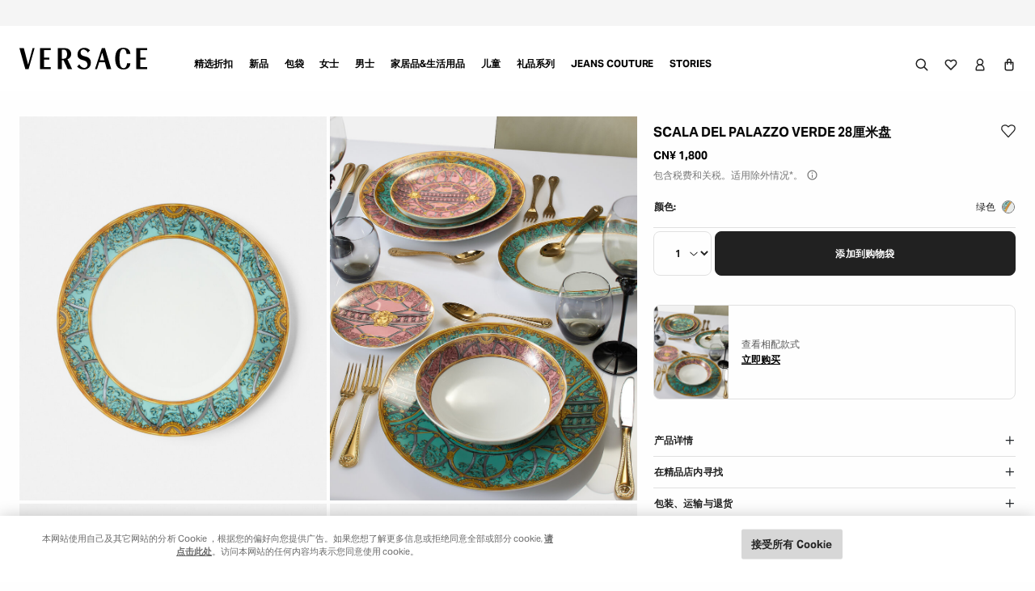

--- FILE ---
content_type: text/html;charset=UTF-8
request_url: https://www.versace.cn/zh/%E5%AE%B6%E5%B1%85-%E7%94%9F%E6%B4%BB%E6%96%B9%E5%BC%8F/%E9%A4%90%E5%85%B7/%E7%9B%98%E5%AD%90/scala-del-palazzo-verde-28%E5%8E%98%E7%B1%B3%E7%9B%98/N10229-N403664_N1933.html
body_size: 75616
content:
<!DOCTYPE html>
<html lang="zh">
<head>
<!--[if gt IE 9]><!-->
<script>//common/scripts.isml</script>
<script defer type="text/javascript" src="/on/demandware.static/Sites-CN-Site/-/zh_CN/v1769401744266/js/main.js"></script>

    <script defer type="text/javascript" src="/on/demandware.static/Sites-CN-Site/-/zh_CN/v1769401744266/js/tealium.js"
        
        >
    </script>

    <script defer type="text/javascript" src="/on/demandware.static/Sites-CN-Site/-/zh_CN/v1769401744266/js/PDPScrollRestoration.js"
        
        >
    </script>

    <script defer type="text/javascript" src="/on/demandware.static/Sites-CN-Site/-/zh_CN/v1769401744266/js/productDetail.js"
        
        >
    </script>

    <script defer type="text/javascript" src="/on/demandware.static/Sites-CN-Site/-/zh_CN/v1769401744266/js/backToTop.js"
        
        >
    </script>

    <script defer type="text/javascript" src="/on/demandware.static/Sites-CN-Site/-/zh_CN/v1769401744266/js/unCachedProductAttributes.js"
        
        >
    </script>

    <script defer type="text/javascript" src="/on/demandware.static/Sites-CN-Site/-/zh_CN/v1769401744266/js/product/wishlistHeart.js"
        
        >
    </script>

    <script defer type="text/javascript" src="/on/demandware.static/Sites-CN-Site/-/zh_CN/v1769401744266/js/webClienteling.js"
        
        >
    </script>

    <script defer type="text/javascript" src="/on/demandware.static/Sites-CN-Site/-/zh_CN/v1769401744266/js/components/product3dView.js"
        
        >
    </script>

    <script defer type="text/javascript" src="/on/demandware.static/Sites-CN-Site/-/zh_CN/v1769401744266/js/product/tryOnGlasses.js"
        
        >
    </script>

    <script defer type="text/javascript" src="/on/demandware.static/Sites-CN-Site/-/zh_CN/v1769401744266/js/findInStore.js"
        
        >
    </script>


<!--<![endif]-->
<script>
    window.DY = window.DY || {};

    
    
        window.DY.recommendationContext = {"type":"PRODUCT","lng":"zh_CN","data":["N10229-N403664_N1933"]};
    

    window.addEventListener('OneTrustGroupsUpdated', event => {
        if (event?.detail?.includes('C0004')) {
            window.DY.userActiveConsent = { accepted: true }
        } else {
            window.DY.userActiveConsent = { accepted: false }
        }
    });
</script>



<meta charset="UTF-8"/>

<meta http-equiv="x-ua-compatible" content="ie=edge"/>

<meta name="viewport" content="width=device-width, initial-scale=1.0"/>
<meta name="theme-color" content="#212121" />




  
  
  

  
    <script src="https://cdn.cookielaw.org/scripttemplates/otSDKStub.js" data-document-language="true" type="text/javascript" charset="UTF-8" data-domain-script="6b583e23-7ef2-4950-8ba7-1f0ae9d8a916"></script>
    <script type="text/javascript">
      window.OptanonWrapper = function () {
        var eOT = new Event('OneTrustInteraction');
        document.dispatchEvent(eOT);
      };
    </script>
  



<link rel="preload" href="https://www.versace.cn/dw/image/v2/BGWN_PRD/on/demandware.static/-/Sites-ver-master-catalog/default/dw5b9da484/original/90_N10229-N403664_N1933_20_Scala~del~Palazzo~Verde~Dinner~Plate~28~cm--Versace-online-store_2_0.jpg?sw=850&q=85&strip=true" as="image" fetchpriority="high" media="(min-width: 960px)">
<link rel="preload" href="https://www.versace.cn/dw/image/v2/BGWN_PRD/on/demandware.static/-/Sites-ver-master-catalog/default/dw58b9eb1c/original/90_N10229-N403664_N1933_22_Scala~del~Palazzo~Verde~Dinner~Plate~28~cm--Versace-online-store_2_0.jpg?sw=850&q=85&strip=true" as="image" fetchpriority="high" media="(min-width: 960px)">

<meta name="format-detection" content="telephone=no"/>







    
    
    
    
    <script>
        /**
         * @description Get previous page data
         * @param {string} pageName page name
         * @param {string} pageType page type
         * @return {Object} previous page data
         */
        const getPreviousPageData = (pageName, pageType) => {
            let previousPageData = {
                previous_page_name_ga: '',
                previous_page_type_ga: '',
                previous_page_url_ga: ''
            };
            let pageUrl = document.URL || '';
            let savedPreviousPageName = window.sessionStorage.getItem('_previous_page_name_ga') || '';
            let savedPreviousPageType = window.sessionStorage.getItem('_previous_page_type_ga') || '';
            let savedPreviousPageUrl = window.sessionStorage.getItem('_previous_page_url_ga') || '';

            if (pageUrl !== savedPreviousPageUrl) {
                previousPageData.previous_page_name_ga = savedPreviousPageName;
                previousPageData.previous_page_type_ga = savedPreviousPageType;
                previousPageData.previous_page_url_ga = savedPreviousPageUrl;
            } else {
                previousPageData.previous_page_name_ga = window.sessionStorage.getItem('_previous_page_name_ga_old') || '';
                previousPageData.previous_page_type_ga = window.sessionStorage.getItem('_previous_page_type_ga_old') || '';
                previousPageData.previous_page_url_ga = window.sessionStorage.getItem('_previous_page_url_ga_old') || '';
            }
            if (pageUrl !== savedPreviousPageUrl && pageName && pageType) {
                window.sessionStorage.setItem('_previous_page_name_ga', pageName);
                window.sessionStorage.setItem('_previous_page_type_ga', pageType);
                window.sessionStorage.setItem('_previous_page_url_ga', pageUrl);
                window.sessionStorage.setItem('_previous_page_name_ga_old', savedPreviousPageName);
                window.sessionStorage.setItem('_previous_page_type_ga_old', savedPreviousPageType);
                window.sessionStorage.setItem('_previous_page_url_ga_old', savedPreviousPageUrl);
            }
            return previousPageData;
        }
        /**
         * @description Get page nolanguage value
         * @param {Object} pageName page name with language
         * @return {string | undefined} page name without language
         */
        const getPageNoLanguage = (pageName) => {
            if (typeof pageName !== 'string') return pageName;

            const parts = pageName.split(':');
            if (parts.length < 3) {
                return pageName;
            }

            const langPattern = /^[a-z]{2}$/i;
            if (langPattern.test(parts[1])) {
                parts.splice(1, 1);
            }

            return parts.join(':');
        }

        /**
         * Generate unique event ID
         * @param {number} length Length of the random string to be generated
         * @returns {string} Event ID
         */
        const generateEventID = (length = 11) => {
            if (typeof length !== 'number' || length <= 0) {
                throw new Error('Length must be a positive integer');
            }

            const timestamp = Date.now();
            const charset = 'abcdefghijklmnopqrstuvwxyz0123456789';
            let result = timestamp + '.';
            for (var i = 0; i < length; i += 1) {
                result += charset.charAt(Math.floor(Math.random() * length));
            }

            return result;
        }

        /**
         * Send wSetup analytics event
         * @param {Object} data analytics data
         * @return {void}
         */
        const sendWSetupAnalytics = (data) => {
            if (!data || !data.page_name) {
                return;
            }

            let userAgent = window.navigator.userAgent;
            let userInfo = data.user_info || {};
            Object.keys(userInfo).forEach(key => {
                userInfo[key] = userInfo[key] || undefined;
            });
            let country = data.country || '';
            let previousPageData = getPreviousPageData(data.page_name, data.page_type);
            let pageNoLanguage = getPageNoLanguage(data.page_name);
            if (pageNoLanguage === 'shop:cart:confirmation') {
                previousPageData.previous_page_name_ga = ['shop', country, 'cart', 'step4'].join(':');
            }
            data.previous_page_name_ga = previousPageData.previous_page_name_ga;
            data.previous_page_type_ga = previousPageData.previous_page_type_ga;
            data.previous_page_url_ga = previousPageData.previous_page_url_ga;
            data.user_info = userInfo;
            data.page_nolanguage = pageNoLanguage;
            data.sfcc_endpoint = document.URL;
            data.UA_first100characters = userAgent.substring(0, 100);
            data.UA_second100characters = userAgent.substring(100, 200);
            data.ss_event_id = generateEventID();
            window.wsetupdata = data;
            window.dataLayer.push(data);
        }

        const sendCheckoutPaymentAnalytics = (data) => {
            if (!data) {
                return;
            }
            window.dataLayer.push(data);
        }
    </script>

    <script>
        (function () {
            window.dataLayer = window.dataLayer || [];
            let wSetupAnalytics = {"event":"wSetup","page_language":"zh","page_name":"shop:cn:home and lifestyle:tableware:plates:scala del palazzo verde dinner plate 28 cm","page_section":"shop:home and lifestyle","page_type":"shop:single_product_page","page_breadcrumb":"home and lifestyle:tableware:plates","customer_status":"not logged","customer_type":"prospect","customer_id":"","customer_group":"","crm_id":"","user_info":{"email":null,"phone_number":null,"first_name":null,"last_name":null,"gender":null,"date_of_birth":null,"city":null,"state":null,"zip_code":null,"country":null},"session_id_param":"1769428844118.0qUNfGlAVYMkRglSnVITxJdcPRdkvG_uB50=","country":"cn","country_extended":"china","order_currency":"CNY","wishlist_product_quantity":0,"cart_total_value":null,"store_category":"plates","store_collection":"home and lifestyle","store_department":"tableware","category_id":"420300","campaign_id":"","coupon_id":"","discount_source_code":"","promotion_id":"","promotional_order_level_value":"","c_addtoemaillistChina":false,"c_profilingChina":false};
            sendWSetupAnalytics(wSetupAnalytics);
            let checkoutPaymentAnalytics = null;
            sendCheckoutPaymentAnalytics(checkoutPaymentAnalytics);
        }());
    </script>








  <!-- Google Tag Manager -->
<script>(function(w,d,s,l,i){w[l]=w[l]||[];w[l].push({'gtm.start':
new Date().getTime(),event:'gtm.js'});var f=d.getElementsByTagName(s)[0],
j=d.createElement(s),dl=l!='dataLayer'?'&l='+l:'';j.async=true;j.src=
'https://gtm.versace.com/gtm.js?id='+i+dl;f.parentNode.insertBefore(j,f);
})(window,document,'script','dataLayer','GTM-MVRHX4VD');</script>
<!-- End Google Tag Manager -->




	<title>
		
			Scala del Palazzo Verde 28厘米盘 绿色 | VERSACE
		
	</title>





	<meta name="robots" content="index, follow"/>







	<link rel="canonical" href="https://www.versace.cn/zh/%E5%AE%B6%E5%B1%85-%E7%94%9F%E6%B4%BB%E6%96%B9%E5%BC%8F/%E9%A4%90%E5%85%B7/%E7%9B%98%E5%AD%90/scala-del-palazzo-verde-28%E5%8E%98%E7%B1%B3%E7%9B%98/N10229-N403664_N1933.html"/>



	
		<link rel="alternate" hreflang="ar-AE" href="https://www.versace.com/ae/ar/%D8%A7%D9%84%D9%85%D9%86%D8%B2%D9%84-%D9%88%D9%86%D9%85%D8%B7-%D8%A7%D9%84%D8%AD%D9%8A%D8%A7%D8%A9/%D8%A3%D8%AF%D9%88%D8%A7%D8%AA-%D8%A7%D9%84%D9%85%D8%A7%D8%A6%D8%AF%D8%A9/%D8%A3%D8%B7%D8%A8%D8%A7%D9%82/%D8%B7%D8%A8%D9%82-%D8%B9%D8%B4%D8%A7%D8%A1-scala-del-palazzo-verde-%E2%80%8F28-%D8%B3%D9%85/N10229-N403664_N1933.html" />
	
		<link rel="alternate" hreflang="ar-BH" href="https://www.versace.com/bh/ar/%D8%A7%D9%84%D9%85%D9%86%D8%B2%D9%84-%D9%88%D9%86%D9%85%D8%B7-%D8%A7%D9%84%D8%AD%D9%8A%D8%A7%D8%A9/%D8%A3%D8%AF%D9%88%D8%A7%D8%AA-%D8%A7%D9%84%D9%85%D8%A7%D8%A6%D8%AF%D8%A9/%D8%A3%D8%B7%D8%A8%D8%A7%D9%82/%D8%B7%D8%A8%D9%82-%D8%B9%D8%B4%D8%A7%D8%A1-scala-del-palazzo-verde-%E2%80%8F28-%D8%B3%D9%85/N10229-N403664_N1933.html" />
	
		<link rel="alternate" hreflang="ar-DZ" href="https://www.versace.com/dz/ar/%D8%A7%D9%84%D9%85%D9%86%D8%B2%D9%84-%D9%88%D9%86%D9%85%D8%B7-%D8%A7%D9%84%D8%AD%D9%8A%D8%A7%D8%A9/%D8%A3%D8%AF%D9%88%D8%A7%D8%AA-%D8%A7%D9%84%D9%85%D8%A7%D8%A6%D8%AF%D8%A9/%D8%A3%D8%B7%D8%A8%D8%A7%D9%82/%D8%B7%D8%A8%D9%82-%D8%B9%D8%B4%D8%A7%D8%A1-scala-del-palazzo-verde-%E2%80%8F28-%D8%B3%D9%85/N10229-N403664_N1933.html" />
	
		<link rel="alternate" hreflang="ar-KW" href="https://www.versace.com/kw/ar/%D8%A7%D9%84%D9%85%D9%86%D8%B2%D9%84-%D9%88%D9%86%D9%85%D8%B7-%D8%A7%D9%84%D8%AD%D9%8A%D8%A7%D8%A9/%D8%A3%D8%AF%D9%88%D8%A7%D8%AA-%D8%A7%D9%84%D9%85%D8%A7%D8%A6%D8%AF%D8%A9/%D8%A3%D8%B7%D8%A8%D8%A7%D9%82/%D8%B7%D8%A8%D9%82-%D8%B9%D8%B4%D8%A7%D8%A1-scala-del-palazzo-verde-%E2%80%8F28-%D8%B3%D9%85/N10229-N403664_N1933.html" />
	
		<link rel="alternate" hreflang="ar-LB" href="https://www.versace.com/lb/ar/%D8%A7%D9%84%D9%85%D9%86%D8%B2%D9%84-%D9%88%D9%86%D9%85%D8%B7-%D8%A7%D9%84%D8%AD%D9%8A%D8%A7%D8%A9/%D8%A3%D8%AF%D9%88%D8%A7%D8%AA-%D8%A7%D9%84%D9%85%D8%A7%D8%A6%D8%AF%D8%A9/%D8%A3%D8%B7%D8%A8%D8%A7%D9%82/%D8%B7%D8%A8%D9%82-%D8%B9%D8%B4%D8%A7%D8%A1-scala-del-palazzo-verde-%E2%80%8F28-%D8%B3%D9%85/N10229-N403664_N1933.html" />
	
		<link rel="alternate" hreflang="ar-OM" href="https://www.versace.com/om/ar/%D8%A7%D9%84%D9%85%D9%86%D8%B2%D9%84-%D9%88%D9%86%D9%85%D8%B7-%D8%A7%D9%84%D8%AD%D9%8A%D8%A7%D8%A9/%D8%A3%D8%AF%D9%88%D8%A7%D8%AA-%D8%A7%D9%84%D9%85%D8%A7%D8%A6%D8%AF%D8%A9/%D8%A3%D8%B7%D8%A8%D8%A7%D9%82/%D8%B7%D8%A8%D9%82-%D8%B9%D8%B4%D8%A7%D8%A1-scala-del-palazzo-verde-%E2%80%8F28-%D8%B3%D9%85/N10229-N403664_N1933.html" />
	
		<link rel="alternate" hreflang="ar-QA" href="https://www.versace.com/qa/ar/%D8%A7%D9%84%D9%85%D9%86%D8%B2%D9%84-%D9%88%D9%86%D9%85%D8%B7-%D8%A7%D9%84%D8%AD%D9%8A%D8%A7%D8%A9/%D8%A3%D8%AF%D9%88%D8%A7%D8%AA-%D8%A7%D9%84%D9%85%D8%A7%D8%A6%D8%AF%D8%A9/%D8%A3%D8%B7%D8%A8%D8%A7%D9%82/%D8%B7%D8%A8%D9%82-%D8%B9%D8%B4%D8%A7%D8%A1-scala-del-palazzo-verde-%E2%80%8F28-%D8%B3%D9%85/N10229-N403664_N1933.html" />
	
		<link rel="alternate" hreflang="ar-SA" href="https://www.versace.com/sa/ar/%D8%A7%D9%84%D9%85%D9%86%D8%B2%D9%84-%D9%88%D9%86%D9%85%D8%B7-%D8%A7%D9%84%D8%AD%D9%8A%D8%A7%D8%A9/%D8%A3%D8%AF%D9%88%D8%A7%D8%AA-%D8%A7%D9%84%D9%85%D8%A7%D8%A6%D8%AF%D8%A9/%D8%A3%D8%B7%D8%A8%D8%A7%D9%82/%D8%B7%D8%A8%D9%82-%D8%B9%D8%B4%D8%A7%D8%A1-scala-del-palazzo-verde-%E2%80%8F28-%D8%B3%D9%85/N10229-N403664_N1933.html" />
	
		<link rel="alternate" hreflang="de-AT" href="https://www.versace.com/at/de/home-lifestyle/geschirr/teller/scala-del-palazzo-verde-speiseteller-28%C2%A0cm/N10229-N403664_N1933.html" />
	
		<link rel="alternate" hreflang="de-CH" href="https://www.versace.com/ch/de/home-lifestyle/geschirr/teller/scala-del-palazzo-verde-speiseteller-28%C2%A0cm/N10229-N403664_N1933.html" />
	
		<link rel="alternate" hreflang="de-DE" href="https://www.versace.com/de/de/home-lifestyle/geschirr/teller/scala-del-palazzo-verde-speiseteller-28%C2%A0cm/N10229-N403664_N1933.html" />
	
		<link rel="alternate" hreflang="en-AE" href="https://www.versace.com/ae/en/home-lifestyle/tableware/plates/scala-del-palazzo-verde-dinner-plate-28-cm/N10229-N403664_N1933.html" />
	
		<link rel="alternate" hreflang="en-AL" href="https://www.versace.com/al/en/home-lifestyle/tableware/plates/scala-del-palazzo-verde-dinner-plate-28-cm/N10229-N403664_N1933.html" />
	
		<link rel="alternate" hreflang="en-AM" href="https://www.versace.com/am/en/home-lifestyle/tableware/plates/scala-del-palazzo-verde-dinner-plate-28-cm/N10229-N403664_N1933.html" />
	
		<link rel="alternate" hreflang="en-AT" href="https://www.versace.com/at/en/home-lifestyle/tableware/plates/scala-del-palazzo-verde-dinner-plate-28-cm/N10229-N403664_N1933.html" />
	
		<link rel="alternate" hreflang="en-AU" href="https://www.versace.com/au/en/home-lifestyle/tableware/plates/scala-del-palazzo-verde-dinner-plate-28-cm/N10229-N403664_N1933.html" />
	
		<link rel="alternate" hreflang="en-AZ" href="https://www.versace.com/az/en/home-lifestyle/tableware/plates/scala-del-palazzo-verde-dinner-plate-28-cm/N10229-N403664_N1933.html" />
	
		<link rel="alternate" hreflang="en-BA" href="https://www.versace.com/ba/en/home-lifestyle/tableware/plates/scala-del-palazzo-verde-dinner-plate-28-cm/N10229-N403664_N1933.html" />
	
		<link rel="alternate" hreflang="en-BE" href="https://www.versace.com/be/en/home-lifestyle/tableware/plates/scala-del-palazzo-verde-dinner-plate-28-cm/N10229-N403664_N1933.html" />
	
		<link rel="alternate" hreflang="en-BG" href="https://www.versace.com/bg/en/home-lifestyle/tableware/plates/scala-del-palazzo-verde-dinner-plate-28-cm/N10229-N403664_N1933.html" />
	
		<link rel="alternate" hreflang="en-BH" href="https://www.versace.com/bh/en/home-lifestyle/tableware/plates/scala-del-palazzo-verde-dinner-plate-28-cm/N10229-N403664_N1933.html" />
	
		<link rel="alternate" hreflang="en-BO" href="https://www.versace.com/bo/en/home-lifestyle/tableware/plates/scala-del-palazzo-verde-dinner-plate-28-cm/N10229-N403664_N1933.html" />
	
		<link rel="alternate" hreflang="en-BR" href="https://www.versace.com/br/en/home-lifestyle/tableware/plates/scala-del-palazzo-verde-dinner-plate-28-cm/N10229-N403664_N1933.html" />
	
		<link rel="alternate" hreflang="en-BS" href="https://www.versace.com/bs/en/home-lifestyle/tableware/plates/scala-del-palazzo-verde-dinner-plate-28-cm/N10229-N403664_N1933.html" />
	
		<link rel="alternate" hreflang="en-BY" href="https://www.versace.com/by/en/home-lifestyle/tableware/plates/scala-del-palazzo-verde-dinner-plate-28-cm/N10229-N403664_N1933.html" />
	
		<link rel="alternate" hreflang="en-CA" href="https://www.versace.com/ca/en/home-lifestyle/tableware/plates/scala-del-palazzo-verde-dinner-plate-28-cm/N10229-N403664_N1933.html" />
	
		<link rel="alternate" hreflang="en-CL" href="https://www.versace.com/cl/en/home-lifestyle/tableware/plates/scala-del-palazzo-verde-dinner-plate-28-cm/N10229-N403664_N1933.html" />
	
		<link rel="alternate" hreflang="en-CO" href="https://www.versace.com/co/en/home-lifestyle/tableware/plates/scala-del-palazzo-verde-dinner-plate-28-cm/N10229-N403664_N1933.html" />
	
		<link rel="alternate" hreflang="en-CR" href="https://www.versace.com/cr/en/home-lifestyle/tableware/plates/scala-del-palazzo-verde-dinner-plate-28-cm/N10229-N403664_N1933.html" />
	
		<link rel="alternate" hreflang="en-CY" href="https://www.versace.com/cy/en/home-lifestyle/tableware/plates/scala-del-palazzo-verde-dinner-plate-28-cm/N10229-N403664_N1933.html" />
	
		<link rel="alternate" hreflang="en-CZ" href="https://www.versace.com/cz/en/home-lifestyle/tableware/plates/scala-del-palazzo-verde-dinner-plate-28-cm/N10229-N403664_N1933.html" />
	
		<link rel="alternate" hreflang="en-DE" href="https://www.versace.com/de/en/home-lifestyle/tableware/plates/scala-del-palazzo-verde-dinner-plate-28-cm/N10229-N403664_N1933.html" />
	
		<link rel="alternate" hreflang="en-DK" href="https://www.versace.com/dk/en/home-lifestyle/tableware/plates/scala-del-palazzo-verde-dinner-plate-28-cm/N10229-N403664_N1933.html" />
	
		<link rel="alternate" hreflang="en-DZ" href="https://www.versace.com/dz/en/home-lifestyle/tableware/plates/scala-del-palazzo-verde-dinner-plate-28-cm/N10229-N403664_N1933.html" />
	
		<link rel="alternate" hreflang="en-EC" href="https://www.versace.com/ec/en/home-lifestyle/tableware/plates/scala-del-palazzo-verde-dinner-plate-28-cm/N10229-N403664_N1933.html" />
	
		<link rel="alternate" hreflang="en-EE" href="https://www.versace.com/ee/en/home-lifestyle/tableware/plates/scala-del-palazzo-verde-dinner-plate-28-cm/N10229-N403664_N1933.html" />
	
		<link rel="alternate" hreflang="en-ES" href="https://www.versace.com/es/en/home-lifestyle/tableware/plates/scala-del-palazzo-verde-dinner-plate-28-cm/N10229-N403664_N1933.html" />
	
		<link rel="alternate" hreflang="en-FI" href="https://www.versace.com/fi/en/home-lifestyle/tableware/plates/scala-del-palazzo-verde-dinner-plate-28-cm/N10229-N403664_N1933.html" />
	
		<link rel="alternate" hreflang="en-FR" href="https://www.versace.com/fr/en/home-lifestyle/tableware/plates/scala-del-palazzo-verde-dinner-plate-28-cm/N10229-N403664_N1933.html" />
	
		<link rel="alternate" hreflang="en-GB" href="https://www.versace.com/gb/en/home-lifestyle/tableware/plates/scala-del-palazzo-verde-dinner-plate-28-cm-green/N10229-N403664_N1933.html" />
	
		<link rel="alternate" hreflang="en-GE" href="https://www.versace.com/ge/en/home-lifestyle/tableware/plates/scala-del-palazzo-verde-dinner-plate-28-cm/N10229-N403664_N1933.html" />
	
		<link rel="alternate" hreflang="en-GR" href="https://www.versace.com/gr/en/home-lifestyle/tableware/plates/scala-del-palazzo-verde-dinner-plate-28-cm/N10229-N403664_N1933.html" />
	
		<link rel="alternate" hreflang="en-HK" href="https://www.versace.com/hk/en/home-lifestyle/tableware/plates/scala-del-palazzo-verde-dinner-plate-28-cm/N10229-N403664_N1933.html" />
	
		<link rel="alternate" hreflang="en-HR" href="https://www.versace.com/hr/en/home-lifestyle/tableware/plates/scala-del-palazzo-verde-dinner-plate-28-cm/N10229-N403664_N1933.html" />
	
		<link rel="alternate" hreflang="en-HU" href="https://www.versace.com/hu/en/home-lifestyle/tableware/plates/scala-del-palazzo-verde-dinner-plate-28-cm/N10229-N403664_N1933.html" />
	
		<link rel="alternate" hreflang="en-ID" href="https://www.versace.com/id/en/home-lifestyle/tableware/plates/scala-del-palazzo-verde-dinner-plate-28-cm/N10229-N403664_N1933.html" />
	
		<link rel="alternate" hreflang="en-IE" href="https://www.versace.com/ie/en/home-lifestyle/tableware/plates/scala-del-palazzo-verde-dinner-plate-28-cm/N10229-N403664_N1933.html" />
	
		<link rel="alternate" hreflang="en-IL" href="https://www.versace.com/il/en/home-lifestyle/tableware/plates/scala-del-palazzo-verde-dinner-plate-28-cm/N10229-N403664_N1933.html" />
	
		<link rel="alternate" hreflang="en-IN" href="https://www.versace.com/in/en/home-lifestyle/tableware/plates/scala-del-palazzo-verde-dinner-plate-28-cm/N10229-N403664_N1933.html" />
	
		<link rel="alternate" hreflang="en-IS" href="https://www.versace.com/is/en/home-lifestyle/tableware/plates/scala-del-palazzo-verde-dinner-plate-28-cm/N10229-N403664_N1933.html" />
	
		<link rel="alternate" hreflang="en-IT" href="https://www.versace.com/it/en/home-lifestyle/tableware/plates/scala-del-palazzo-verde-dinner-plate-28-cm/N10229-N403664_N1933.html" />
	
		<link rel="alternate" hreflang="en-KH" href="https://www.versace.com/kh/en/home-lifestyle/tableware/plates/scala-del-palazzo-verde-dinner-plate-28-cm/N10229-N403664_N1933.html" />
	
		<link rel="alternate" hreflang="x-default" href="https://www.versace.com/row/en/home-lifestyle/tableware/plates/scala-del-palazzo-verde-dinner-plate-28-cm/N10229-N403664_N1933.html" />
	
		<link rel="alternate" hreflang="en-KR" href="https://www.versace.com/kr/en/home-lifestyle/tableware/plates/scala-del-palazzo-verde-dinner-plate-28-cm/N10229-N403664_N1933.html" />
	
		<link rel="alternate" hreflang="en-KW" href="https://www.versace.com/kw/en/home-lifestyle/tableware/plates/scala-del-palazzo-verde-dinner-plate-28-cm/N10229-N403664_N1933.html" />
	
		<link rel="alternate" hreflang="en-KZ" href="https://www.versace.com/kz/en/home-lifestyle/tableware/plates/scala-del-palazzo-verde-dinner-plate-28-cm/N10229-N403664_N1933.html" />
	
		<link rel="alternate" hreflang="en-LB" href="https://www.versace.com/lb/en/home-lifestyle/tableware/plates/scala-del-palazzo-verde-dinner-plate-28-cm/N10229-N403664_N1933.html" />
	
		<link rel="alternate" hreflang="en-LT" href="https://www.versace.com/lt/en/home-lifestyle/tableware/plates/scala-del-palazzo-verde-dinner-plate-28-cm/N10229-N403664_N1933.html" />
	
		<link rel="alternate" hreflang="en-LU" href="https://www.versace.com/lu/en/home-lifestyle/tableware/plates/scala-del-palazzo-verde-dinner-plate-28-cm/N10229-N403664_N1933.html" />
	
		<link rel="alternate" hreflang="en-LV" href="https://www.versace.com/lv/en/home-lifestyle/tableware/plates/scala-del-palazzo-verde-dinner-plate-28-cm/N10229-N403664_N1933.html" />
	
		<link rel="alternate" hreflang="en-MC" href="https://www.versace.com/mc/en/home-lifestyle/tableware/plates/scala-del-palazzo-verde-dinner-plate-28-cm/N10229-N403664_N1933.html" />
	
		<link rel="alternate" hreflang="en-MD" href="https://www.versace.com/md/en/home-lifestyle/tableware/plates/scala-del-palazzo-verde-dinner-plate-28-cm/N10229-N403664_N1933.html" />
	
		<link rel="alternate" hreflang="en-ME" href="https://www.versace.com/me/en/home-lifestyle/tableware/plates/scala-del-palazzo-verde-dinner-plate-28-cm/N10229-N403664_N1933.html" />
	
		<link rel="alternate" hreflang="en-MN" href="https://www.versace.com/mn/en/home-lifestyle/tableware/plates/scala-del-palazzo-verde-dinner-plate-28-cm/N10229-N403664_N1933.html" />
	
		<link rel="alternate" hreflang="en-MO" href="https://www.versace.com/mo/en/home-lifestyle/tableware/plates/scala-del-palazzo-verde-dinner-plate-28-cm/N10229-N403664_N1933.html" />
	
		<link rel="alternate" hreflang="en-MT" href="https://www.versace.com/mt/en/home-lifestyle/tableware/plates/scala-del-palazzo-verde-dinner-plate-28-cm/N10229-N403664_N1933.html" />
	
		<link rel="alternate" hreflang="en-MX" href="https://www.versace.com/mx/en/home-lifestyle/tableware/plates/scala-del-palazzo-verde-dinner-plate-28-cm/N10229-N403664_N1933.html" />
	
		<link rel="alternate" hreflang="en-MY" href="https://www.versace.com/my/en/home-lifestyle/tableware/plates/scala-del-palazzo-verde-dinner-plate-28-cm/N10229-N403664_N1933.html" />
	
		<link rel="alternate" hreflang="en-NL" href="https://www.versace.com/nl/en/home-lifestyle/tableware/plates/scala-del-palazzo-verde-dinner-plate-28-cm/N10229-N403664_N1933.html" />
	
		<link rel="alternate" hreflang="en-NO" href="https://www.versace.com/no/en/home-lifestyle/tableware/plates/scala-del-palazzo-verde-dinner-plate-28-cm/N10229-N403664_N1933.html" />
	
		<link rel="alternate" hreflang="en-NZ" href="https://www.versace.com/nz/en/home-lifestyle/tableware/plates/scala-del-palazzo-verde-dinner-plate-28-cm/N10229-N403664_N1933.html" />
	
		<link rel="alternate" hreflang="en-OM" href="https://www.versace.com/om/en/home-lifestyle/tableware/plates/scala-del-palazzo-verde-dinner-plate-28-cm/N10229-N403664_N1933.html" />
	
		<link rel="alternate" hreflang="en-PA" href="https://www.versace.com/pa/en/home-lifestyle/tableware/plates/scala-del-palazzo-verde-dinner-plate-28-cm/N10229-N403664_N1933.html" />
	
		<link rel="alternate" hreflang="en-PE" href="https://www.versace.com/pe/en/home-lifestyle/tableware/plates/scala-del-palazzo-verde-dinner-plate-28-cm/N10229-N403664_N1933.html" />
	
		<link rel="alternate" hreflang="en-PH" href="https://www.versace.com/ph/en/home-lifestyle/tableware/plates/scala-del-palazzo-verde-dinner-plate-28-cm/N10229-N403664_N1933.html" />
	
		<link rel="alternate" hreflang="en-PL" href="https://www.versace.com/pl/en/home-lifestyle/tableware/plates/scala-del-palazzo-verde-dinner-plate-28-cm/N10229-N403664_N1933.html" />
	
		<link rel="alternate" hreflang="en-PR" href="https://www.versace.com/pr/en/home-lifestyle/tableware/plates/scala-del-palazzo-verde-dinner-plate-28-cm/N10229-N403664_N1933.html" />
	
		<link rel="alternate" hreflang="en-PT" href="https://www.versace.com/pt/en/home-lifestyle/tableware/plates/scala-del-palazzo-verde-dinner-plate-28-cm/N10229-N403664_N1933.html" />
	
		<link rel="alternate" hreflang="en-PY" href="https://www.versace.com/py/en/home-lifestyle/tableware/plates/scala-del-palazzo-verde-dinner-plate-28-cm/N10229-N403664_N1933.html" />
	
		<link rel="alternate" hreflang="en-QA" href="https://www.versace.com/qa/en/home-lifestyle/tableware/plates/scala-del-palazzo-verde-dinner-plate-28-cm/N10229-N403664_N1933.html" />
	
		<link rel="alternate" hreflang="en-RO" href="https://www.versace.com/ro/en/home-lifestyle/tableware/plates/scala-del-palazzo-verde-dinner-plate-28-cm/N10229-N403664_N1933.html" />
	
		<link rel="alternate" hreflang="en-RS" href="https://www.versace.com/rs/en/home-lifestyle/tableware/plates/scala-del-palazzo-verde-dinner-plate-28-cm/N10229-N403664_N1933.html" />
	
		<link rel="alternate" hreflang="en-RU" href="https://www.versace.ru/home-lifestyle/tableware/plates/scala-del-palazzo-verde-dinner-plate-28-cm/N10229-N403664_N1933.html" />
	
		<link rel="alternate" hreflang="en-SA" href="https://www.versace.com/sa/en/home-lifestyle/tableware/plates/scala-del-palazzo-verde-dinner-plate-28-cm/N10229-N403664_N1933.html" />
	
		<link rel="alternate" hreflang="en-SE" href="https://www.versace.com/se/en/home-lifestyle/tableware/plates/scala-del-palazzo-verde-dinner-plate-28-cm/N10229-N403664_N1933.html" />
	
		<link rel="alternate" hreflang="en-SG" href="https://www.versace.com/sg/en/home-lifestyle/tableware/plates/scala-del-palazzo-verde-dinner-plate-28-cm/N10229-N403664_N1933.html" />
	
		<link rel="alternate" hreflang="en-SI" href="https://www.versace.com/si/en/home-lifestyle/tableware/plates/scala-del-palazzo-verde-dinner-plate-28-cm/N10229-N403664_N1933.html" />
	
		<link rel="alternate" hreflang="en-SK" href="https://www.versace.com/sk/en/home-lifestyle/tableware/plates/scala-del-palazzo-verde-dinner-plate-28-cm/N10229-N403664_N1933.html" />
	
		<link rel="alternate" hreflang="en-TH" href="https://www.versace.com/th/en/home-lifestyle/tableware/plates/scala-del-palazzo-verde-dinner-plate-28-cm/N10229-N403664_N1933.html" />
	
		<link rel="alternate" hreflang="en-TW" href="https://www.versace.com/tw/en/home-lifestyle/tableware/plates/scala-del-palazzo-verde-dinner-plate-28-cm/N10229-N403664_N1933.html" />
	
		<link rel="alternate" hreflang="en-UA" href="https://www.versace.com/ua/en/home-lifestyle/tableware/plates/scala-del-palazzo-verde-dinner-plate-28-cm/N10229-N403664_N1933.html" />
	
		<link rel="alternate" hreflang="en-US" href="https://www.versace.com/us/en/home-lifestyle/tableware/plates/scala-del-palazzo-verde-dinner-plate-28-cm-green/N10229-N403664_N1933.html" />
	
		<link rel="alternate" hreflang="en-UZ" href="https://www.versace.com/uz/en/home-lifestyle/tableware/plates/scala-del-palazzo-verde-dinner-plate-28-cm/N10229-N403664_N1933.html" />
	
		<link rel="alternate" hreflang="en-VN" href="https://www.versace.com/vn/en/home-lifestyle/tableware/plates/scala-del-palazzo-verde-dinner-plate-28-cm/N10229-N403664_N1933.html" />
	
		<link rel="alternate" hreflang="en-ZA" href="https://www.versace.com/za/en/home-lifestyle/tableware/plates/scala-del-palazzo-verde-dinner-plate-28-cm/N10229-N403664_N1933.html" />
	
		<link rel="alternate" hreflang="es-CL" href="https://www.versace.com/cl/es/home-lifestyle/vajilla/platos/plato-llano-scala-del-palazzo-verde-de-28%C2%A0cm/N10229-N403664_N1933.html" />
	
		<link rel="alternate" hreflang="es-CO" href="https://www.versace.com/co/es/home-lifestyle/vajilla/platos/plato-llano-scala-del-palazzo-verde-de-28%C2%A0cm/N10229-N403664_N1933.html" />
	
		<link rel="alternate" hreflang="es-CR" href="https://www.versace.com/cr/es/home-lifestyle/vajilla/platos/plato-llano-scala-del-palazzo-verde-de-28%C2%A0cm/N10229-N403664_N1933.html" />
	
		<link rel="alternate" hreflang="es-ES" href="https://www.versace.com/es/es/home-lifestyle/vajilla/platos/plato-llano-scala-del-palazzo-verde-de-28%C2%A0cm/N10229-N403664_N1933.html" />
	
		<link rel="alternate" hreflang="es-MX" href="https://www.versace.com/mx/es/home-lifestyle/vajilla/platos/plato-llano-scala-del-palazzo-verde-de-28%C2%A0cm/N10229-N403664_N1933.html" />
	
		<link rel="alternate" hreflang="es-PE" href="https://www.versace.com/pe/es/home-lifestyle/vajilla/platos/plato-llano-scala-del-palazzo-verde-de-28%C2%A0cm/N10229-N403664_N1933.html" />
	
		<link rel="alternate" hreflang="es-PR" href="https://www.versace.com/pr/es/home-lifestyle/vajilla/platos/plato-llano-scala-del-palazzo-verde-de-28%C2%A0cm/N10229-N403664_N1933.html" />
	
		<link rel="alternate" hreflang="es-US" href="https://www.versace.com/us/es/home-y-lifestyle/para-la-mesa/platos/plato-llano-scala-del-palazzo-verde-de-28%C2%A0cm/N10229-N403664_N1933.html" />
	
		<link rel="alternate" hreflang="fr-BE" href="https://www.versace.com/be/fr/home-lifestyle/art-de-la-table/assiettes/assiette-scala-del-palazzo-verde-28%C2%A0cm/N10229-N403664_N1933.html" />
	
		<link rel="alternate" hreflang="fr-CA" href="https://www.versace.com/ca/fr/home-lifestyle/art-de-la-table/assiettes/assiette-scala-del-palazzo-verde-28%C2%A0cm/N10229-N403664_N1933.html" />
	
		<link rel="alternate" hreflang="fr-CH" href="https://www.versace.com/ch/fr/home-lifestyle/art-de-la-table/assiettes/assiette-scala-del-palazzo-verde-28%C2%A0cm/N10229-N403664_N1933.html" />
	
		<link rel="alternate" hreflang="fr-FR" href="https://www.versace.com/fr/fr/home-lifestyle/art-de-la-table/assiettes/assiette-scala-del-palazzo-verde-28%C2%A0cm/N10229-N403664_N1933.html" />
	
		<link rel="alternate" hreflang="it-CH" href="https://www.versace.com/ch/it/home-lifestyle/servizi-da-tavola/piatti/piatto-piano-scala-del-palazzo-verde-28-cm/N10229-N403664_N1933.html" />
	
		<link rel="alternate" hreflang="it-IT" href="https://www.versace.com/it/it/home-lifestyle/servizi-da-tavola/piatti/piatto-piano-scala-del-palazzo-verde-28-cm/N10229-N403664_N1933.html" />
	
		<link rel="alternate" hreflang="ja-JP" href="https://www.versace.jp/ja/home-lifestyle/%E9%A3%9F%E5%99%A8/%E3%83%97%E3%83%AC%E3%83%BC%E3%83%88/%E3%82%B9%E3%82%AB%E3%83%A9-%E3%83%87%E3%83%AB-%E3%83%91%E3%83%A9%E3%83%83%E3%83%84%E3%82%A9-%E3%83%B4%E3%82%A7%E3%83%AB%E3%83%87-%E3%83%87%E3%82%A3%E3%83%8A%E3%83%BC-%E3%83%97%E3%83%AC%E3%83%BC%E3%83%88-28-cm/N10229-N403664_N1933.html" />
	
		<link rel="alternate" hreflang="ko-KR" href="https://www.versace.com/kr/ko/%ED%99%88-%EC%95%A4-%EB%9D%BC%EC%9D%B4%ED%94%84%EC%8A%A4%ED%83%80%EC%9D%BC/%EC%8B%9D%EA%B8%B0%EB%A5%98/%EC%A0%91%EC%8B%9C/scala-del-palazzo-%ED%94%8C%EB%A0%88%EC%9D%B4%ED%8A%B8-27cm/N10229-N403664_N1933.html" />
	
		<link rel="alternate" hreflang="zh-CN" href="https://www.versace.cn/zh/%E5%AE%B6%E5%B1%85-%E7%94%9F%E6%B4%BB%E6%96%B9%E5%BC%8F/%E9%A4%90%E5%85%B7/%E7%9B%98%E5%AD%90/scala-del-palazzo-verde-28%E5%8E%98%E7%B1%B3%E7%9B%98/N10229-N403664_N1933.html" />
	
		<link rel="alternate" hreflang="zh-HK" href="https://www.versace.com/hk/zh/%E5%AE%B6%E5%B1%85-%E7%94%9F%E6%B4%BB%E6%96%B9%E5%BC%8F/%E9%A4%90%E5%85%B7/%E7%9B%98%E5%AD%90/scala-del-palazzo-verde-28%E5%8E%98%E7%B1%B3%E7%9B%98/N10229-N403664_N1933.html" />
	
		<link rel="alternate" hreflang="zh-MO" href="https://www.versace.com/mo/zh/%E5%AE%B6%E5%B1%85-%E7%94%9F%E6%B4%BB%E6%96%B9%E5%BC%8F/%E9%A4%90%E5%85%B7/%E7%9B%98%E5%AD%90/scala-del-palazzo-verde-28%E5%8E%98%E7%B1%B3%E7%9B%98/N10229-N403664_N1933.html" />
	
		<link rel="alternate" hreflang="zh-TW" href="https://www.versace.com/tw/zh/%E5%AE%B6%E5%B1%85-%E7%94%9F%E6%B4%BB%E6%96%B9%E5%BC%8F/%E9%A4%90%E5%85%B7/%E7%9B%98%E5%AD%90/scala-del-palazzo-verde-28%E5%8E%98%E7%B1%B3%E7%9B%98/N10229-N403664_N1933.html" />
	





	
		<script type="application/ld+json">
            
                {
  "@context": "https://schema.org",
  "@type": "BreadcrumbList",
  "itemListElement": [
    {
      "@type": "ListItem",
      "position": 1,
      "item": "https://www.versace.cn/zh/%E5%AE%B6%E5%B1%85-%E7%94%9F%E6%B4%BB%E6%96%B9%E5%BC%8F/",
      "name": "家居品&生活用品"
    },
    {
      "@type": "ListItem",
      "position": 2,
      "item": "https://www.versace.cn/zh/%E5%AE%B6%E5%B1%85-%E7%94%9F%E6%B4%BB%E6%96%B9%E5%BC%8F/%E9%A4%90%E5%85%B7/",
      "name": "餐具"
    },
    {
      "@type": "ListItem",
      "position": 3,
      "item": "https://www.versace.cn/zh/%E5%AE%B6%E5%B1%85-%E7%94%9F%E6%B4%BB%E6%96%B9%E5%BC%8F/%E9%A4%90%E5%85%B7/%E7%9B%98%E5%AD%90/",
      "name": "餐盘"
    },
    {
      "@type": "ListItem",
      "position": 4,
      "item": "https://www.versace.cn/zh/%E5%AE%B6%E5%B1%85-%E7%94%9F%E6%B4%BB%E6%96%B9%E5%BC%8F/%E9%A4%90%E5%85%B7/%E7%9B%98%E5%AD%90/scala-del-palazzo-verde-28%E5%8E%98%E7%B1%B3%E7%9B%98/N10229-N403664_N1933.html",
      "name": "Scala del Palazzo Verde 28厘米盘"
    }
  ]
}
            
		</script>
	
		<script type="application/ld+json">
            
                {
  "@context": "https://schema.org",
  "@type": "Product",
  "name": "Scala del Palazzo Verde 28厘米盘",
  "brand": {
    "@type": "Brand",
    "name": "VERSACE"
  },
  "description": "La scala del palazzo",
  "category": [
    "家居品&生活用品",
    "餐具",
    "餐盘"
  ],
  "@id": "https://www.versace.cn/zh/%E5%AE%B6%E5%B1%85-%E7%94%9F%E6%B4%BB%E6%96%B9%E5%BC%8F/%E9%A4%90%E5%85%B7/%E7%9B%98%E5%AD%90/scala-del-palazzo-verde-28%E5%8E%98%E7%B1%B3%E7%9B%98/N10229-N403664_N1933.html",
  "image": "https://www.versace.cn/dw/image/v2/BGWN_PRD/on/demandware.static/-/Sites-ver-master-catalog/default/dw5b9da484/original/90_N10229-N403664_N1933_20_Scala~del~Palazzo~Verde~Dinner~Plate~28~cm--Versace-online-store_2_0.jpg?sw=850&q=85&strip=true",
  "sku": "N10229-N403664_N1933",
  "size": {
    "@type": "SizeSpecification",
    "name": [
      "ONE SIZE"
    ]
  },
  "offers": {
    "@type": "Offer",
    "priceCurrency": "CNY",
    "price": "1800.0",
    "itemCondition": "https://schema.org/NewCondition",
    "availability": "https://schema.org/InStock",
    "shippingDetails": {
      "shippingDestination": {
        "@type": "DefinedRegion",
        "addressCountry": "CN"
      },
      "deliveryTime": {
        "@type": "ShippingDeliveryTime",
        "transitTime": {
          "@type": "QuantitativeValue",
          "minValue": 5,
          "maxValue": 8,
          "unitCode": "DAY"
        }
      }
    }
  }
}
            
		</script>
	


<link rel="icon" type="image/svg+xml" href="https://www.versace.cn/on/demandware.static/Sites-CN-Site/-/default/dwd0058ad0/images/favicons/favicon.svg" />

<link rel="icon" type="image/x-icon" href="https://www.versace.cn/on/demandware.static/Sites-CN-Site/-/default/dwdc4e0234/images/favicons/favicon.ico" sizes="128x128" />
<link rel="icon" type="image/x-icon" href="https://www.versace.cn/on/demandware.static/Sites-CN-Site/-/default/dw07439c4d/images/favicons/favicon-white.ico" media="(prefers-color-scheme: dark)" />

<link rel="icon" type="image/png" href="https://www.versace.cn/on/demandware.static/Sites-CN-Site/-/default/dwac6bbe9d/images/favicons/favicon-32x32.png" sizes="32x32" />
<link rel="icon" type="image/png" href="https://www.versace.cn/on/demandware.static/Sites-CN-Site/-/default/dwa00e3402/images/favicons/favicon-white-32x32.png" sizes="32x32" media="(prefers-color-scheme: dark)" />

<link rel="icon" type="image/png" href="https://www.versace.cn/on/demandware.static/Sites-CN-Site/-/default/dw775d8b81/images/favicons/favicon-16x16.png" sizes="16x16" />
<link rel="icon" type="image/png" href="https://www.versace.cn/on/demandware.static/Sites-CN-Site/-/default/dw1710906b/images/favicons/favicon-white-16x16.png" sizes="16x16" media="(prefers-color-scheme: dark)" />

<link rel="icon" type="image/png" href="https://www.versace.cn/on/demandware.static/Sites-CN-Site/-/default/dw2936547a/images/favicons/favicon-48x48.png" sizes="48x48" />
<link rel="icon" type="image/png" href="https://www.versace.cn/on/demandware.static/Sites-CN-Site/-/default/dw0460d3ef/images/favicons/favicon-white-48x48.png" sizes="48x48" media="(prefers-color-scheme: dark)" />

<link rel="icon" type="image/png" href="https://www.versace.cn/on/demandware.static/Sites-CN-Site/-/default/dw245bb65c/images/favicons/favicon-96x96.png" sizes="96x96" />
<link rel="icon" type="image/png" href="https://www.versace.cn/on/demandware.static/Sites-CN-Site/-/default/dw809c9ae7/images/favicons/favicon-white-96x96.png" sizes="96x96" media="(prefers-color-scheme: dark)" />

<link rel="icon" type="image/png" href="https://www.versace.cn/on/demandware.static/Sites-CN-Site/-/default/dwbd7d58c5/images/favicons/favicon-128x128.png" sizes="128x128" />
<link rel="icon" type="image/png" href="https://www.versace.cn/on/demandware.static/Sites-CN-Site/-/default/dwf1664e2c/images/favicons/favicon-white-128x128.png" sizes="128x128" media="(prefers-color-scheme: dark)" />

<link rel="icon" type="image/png" href="https://www.versace.cn/on/demandware.static/Sites-CN-Site/-/default/dwf61fe0b3/images/favicons/favicon-192x192.png" sizes="192x192" />

<link rel="apple-touch-icon" type="image/png" href="https://www.versace.cn/on/demandware.static/Sites-CN-Site/-/default/dw3d041501/images/favicons/favicon-180x180.png" sizes="180x180" />
<link rel="apple-touch-icon" type="image/png" href="https://www.versace.cn/on/demandware.static/Sites-CN-Site/-/default/dwbff64c00/images/favicons/favicon-152x152.png" sizes="167x167"  />






<link rel="preconnect" href="https://fonts.gstatic.com/" crossorigin />
<link rel="preload" href="https://www.versace.cn/on/demandware.static/Sites-CN-Site/-/default/dw269c564c/fonts/aktiv-grotesk/AktivGrotesk_W_Lt.woff2" as="font" type="font/woff2" crossorigin="anonymous" />
<link rel="preload" href="https://www.versace.cn/on/demandware.static/Sites-CN-Site/-/default/dw8540f714/fonts/aktiv-grotesk/AktivGrotesk_W_Rg.woff2" as="font" type="font/woff2" crossorigin="anonymous" />
<link rel="preload" href="https://www.versace.cn/on/demandware.static/Sites-CN-Site/-/default/dw607ede13/fonts/aktiv-grotesk/AktivGrotesk_W_Bd.woff2" as="font" type="font/woff2" crossorigin="anonymous" />
<link rel="preload" href="https://www.versace.cn/on/demandware.static/Sites-CN-Site/-/default/dw1ab504e6/fonts/versace/Versace-Regular.woff2" as="font" type="font/woff2" crossorigin="anonymous" />

<style>
  @font-face {
    font-family: "AktivGrotesk";/* Light */
    src: url("https://www.versace.cn/on/demandware.static/Sites-CN-Site/-/default/dw269c564c/fonts/aktiv-grotesk/AktivGrotesk_W_Lt.woff2") format("woff2");
    font-style: normal;
    font-weight: 300;
    font-display: swap;
    -webkit-font-smoothing: antialiased;
    -moz-osx-font-smoothing: grayscale;
  }

  @font-face {
    font-family: "AktivGrotesk";/* Regular */
    src: url("https://www.versace.cn/on/demandware.static/Sites-CN-Site/-/default/dw8540f714/fonts/aktiv-grotesk/AktivGrotesk_W_Rg.woff2") format("woff2");
    font-style: normal;
    font-weight: 400;
    font-display: swap;
    -webkit-font-smoothing: antialiased;
    -moz-osx-font-smoothing: grayscale;
  }

  @font-face {
    font-family: "AktivGrotesk";/* Bold */
    src: url("https://www.versace.cn/on/demandware.static/Sites-CN-Site/-/default/dw607ede13/fonts/aktiv-grotesk/AktivGrotesk_W_Bd.woff2") format("woff2");
    font-style: normal;
    font-weight: 700;
    font-display: swap;
    -webkit-font-smoothing: antialiased;
    -moz-osx-font-smoothing: grayscale;
  }

  @font-face {
    font-family: "AktivGroteskFallback";/* Fallback */
    src: local(Arial), local('Sans-Serif');
    size-adjust: 99.7898%;
    ascent-override: normal;
    descent-override: 38%;
    line-gap-override: normal;
  }

  @font-face {
    font-family: "VersaceFallback";
    src: local('Arial'), local('Sans-Serif');
    size-adjust: 73%;
    ascent-override: 114%;
    descent-override: 50%;
    line-gap-override: 0%;
  }

  @font-face {
    font-family: "Versace";
    src:
      url("https://www.versace.cn/on/demandware.static/Sites-CN-Site/-/default/dw1ab504e6/fonts/versace/Versace-Regular.woff2") format("woff2");
    font-weight: normal;
    font-style: normal;
    font-display: swap;
  }
</style>



  <meta property="og:title" content="Scala del Palazzo Verde 28厘米盘">
  
    <meta itemprop="og:image" content="https://www.versace.cn/dw/image/v2/BGWN_PRD/on/demandware.static/-/Sites-ver-master-catalog/default/dw5b9da484/original/90_N10229-N403664_N1933_20_Scala~del~Palazzo~Verde~Dinner~Plate~28~cm--Versace-online-store_2_0.jpg?sw=850&amp;q=85&amp;strip=true">
  
  <meta property="og:description" content="此款餐盘由精美细瓷制成，出自La scala del palazzo系列。该系列的设计灵感来源于品牌位于米兰耶稣街的大宅，更确切的说是通往私人区域的观景大理石旋梯。该系列将建筑风格与精致的绿色色调优雅结合，营造亲密感。">
  
    <meta property="og:url" content="https://www.versace.cn/zh/%E5%AE%B6%E5%B1%85-%E7%94%9F%E6%B4%BB%E6%96%B9%E5%BC%8F/%E9%A4%90%E5%85%B7/%E7%9B%98%E5%AD%90/scala-del-palazzo-verde-28%E5%8E%98%E7%B1%B3%E7%9B%98/N10229-N403664_N1933.html">
  




	<link rel="stylesheet" href="https://www.versace.cn/on/demandware.static/Sites-CN-Site/-/zh_CN/v1769401744266/css/global.css" />


	<link rel="stylesheet" href="/on/demandware.static/Sites-CN-Site/-/zh_CN/v1769401744266/css/product_detail.css"  />







<!-- UTAG SYNC --> <!-- The utag.sync.js script should run as early as possible, preferably in the head of the document. --> 
<script src="https://tags.tiqcdn.com/utag/versace/alta/prod/utag.sync.js"></script><script>
    document.addEventListener('DOMContentLoaded', function() {
        var xhr = new XMLHttpRequest();
        xhr.open('GET', 'https://www.versace.cn/on/demandware.store/Sites-CN-Site/zh_CN/InStoreOrder-GetAllISOData', true);

        xhr.onload = function() {
            if (xhr.status >= 200 && xhr.status < 400) {
                var response = JSON.parse(xhr.responseText);
                if (response.hideStorefrontElements) {
                    var elements = document.querySelectorAll('.js-hide-iso');
                    elements.forEach(function(element) {
                        element.remove();
                    });
                }

                var preHeaderElement = document.querySelector('.js-iso-preheader');
                if (preHeaderElement && response.preHeaderHtml) {
                    preHeaderElement.innerHTML = response.preHeaderHtml;
                }

                var storefrontNavElement = document.querySelector('.js-iso-storefront-nav');
                if (storefrontNavElement && response.storefrontNavHtml) {
                    storefrontNavElement.innerHTML = response.storefrontNavHtml;
                }

                 var modalsElemant = document.querySelector('.js-iso-modals');
                if (modalsElemant && response.headerModalsHtml) {
                    modalsElemant.innerHTML = response.headerModalsHtml;
                }

                window.dispatchEvent(new Event('resize'));
            } else {
                console.error('Server returned an error');
            }
        };

        xhr.onerror = function() {
            console.error('Request failed');
        };

        xhr.send();
    });
</script><script defer type="text/javascript" src="https://www.google.com/recaptcha/api.js?render=6LdGjW4qAAAAAORRK8loZhiHfQ8hgccTtqcrixVY&hl=zh"></script>


<script>
	function imgError(image) {
		image.onerror = '';
		// image.classList.add('is-image-loading-error');
		image.src = "/on/demandware.static/Sites-CN-Site/-/default/dw00bce266/images/default-fallback.svg";
		return true;
	}
</script>

<script type="text/javascript">//<!--
/* <![CDATA[ (head-active_data.js) */
var dw = (window.dw || {});
dw.ac = {
    _analytics: null,
    _events: [],
    _category: "",
    _searchData: "",
    _anact: "",
    _anact_nohit_tag: "",
    _analytics_enabled: "true",
    _timeZone: "Asia/Shanghai",
    _capture: function(configs) {
        if (Object.prototype.toString.call(configs) === "[object Array]") {
            configs.forEach(captureObject);
            return;
        }
        dw.ac._events.push(configs);
    },
	capture: function() { 
		dw.ac._capture(arguments);
		// send to CQ as well:
		if (window.CQuotient) {
			window.CQuotient.trackEventsFromAC(arguments);
		}
	},
    EV_PRD_SEARCHHIT: "searchhit",
    EV_PRD_DETAIL: "detail",
    EV_PRD_RECOMMENDATION: "recommendation",
    EV_PRD_SETPRODUCT: "setproduct",
    applyContext: function(context) {
        if (typeof context === "object" && context.hasOwnProperty("category")) {
        	dw.ac._category = context.category;
        }
        if (typeof context === "object" && context.hasOwnProperty("searchData")) {
        	dw.ac._searchData = context.searchData;
        }
    },
    setDWAnalytics: function(analytics) {
        dw.ac._analytics = analytics;
    },
    eventsIsEmpty: function() {
        return 0 == dw.ac._events.length;
    }
};
/* ]]> */
// -->
</script>
<script type="text/javascript">//<!--
/* <![CDATA[ (head-cquotient.js) */
var CQuotient = window.CQuotient = {};
CQuotient.clientId = 'aahq-CN';
CQuotient.realm = 'BGWN';
CQuotient.siteId = 'CN';
CQuotient.instanceType = 'prd';
CQuotient.locale = 'zh_CN';
CQuotient.fbPixelId = '__UNKNOWN__';
CQuotient.activities = [];
CQuotient.cqcid='';
CQuotient.cquid='';
CQuotient.cqeid='';
CQuotient.cqlid='';
CQuotient.apiHost='api.cquotient.com';
/* Turn this on to test against Staging Einstein */
/* CQuotient.useTest= true; */
CQuotient.useTest = ('true' === 'false');
CQuotient.initFromCookies = function () {
	var ca = document.cookie.split(';');
	for(var i=0;i < ca.length;i++) {
	  var c = ca[i];
	  while (c.charAt(0)==' ') c = c.substring(1,c.length);
	  if (c.indexOf('cqcid=') == 0) {
		CQuotient.cqcid=c.substring('cqcid='.length,c.length);
	  } else if (c.indexOf('cquid=') == 0) {
		  var value = c.substring('cquid='.length,c.length);
		  if (value) {
		  	var split_value = value.split("|", 3);
		  	if (split_value.length > 0) {
			  CQuotient.cquid=split_value[0];
		  	}
		  	if (split_value.length > 1) {
			  CQuotient.cqeid=split_value[1];
		  	}
		  	if (split_value.length > 2) {
			  CQuotient.cqlid=split_value[2];
		  	}
		  }
	  }
	}
}
CQuotient.getCQCookieId = function () {
	if(window.CQuotient.cqcid == '')
		window.CQuotient.initFromCookies();
	return window.CQuotient.cqcid;
};
CQuotient.getCQUserId = function () {
	if(window.CQuotient.cquid == '')
		window.CQuotient.initFromCookies();
	return window.CQuotient.cquid;
};
CQuotient.getCQHashedEmail = function () {
	if(window.CQuotient.cqeid == '')
		window.CQuotient.initFromCookies();
	return window.CQuotient.cqeid;
};
CQuotient.getCQHashedLogin = function () {
	if(window.CQuotient.cqlid == '')
		window.CQuotient.initFromCookies();
	return window.CQuotient.cqlid;
};
CQuotient.trackEventsFromAC = function (/* Object or Array */ events) {
try {
	if (Object.prototype.toString.call(events) === "[object Array]") {
		events.forEach(_trackASingleCQEvent);
	} else {
		CQuotient._trackASingleCQEvent(events);
	}
} catch(err) {}
};
CQuotient._trackASingleCQEvent = function ( /* Object */ event) {
	if (event && event.id) {
		if (event.type === dw.ac.EV_PRD_DETAIL) {
			CQuotient.trackViewProduct( {id:'', alt_id: event.id, type: 'raw_sku'} );
		} // not handling the other dw.ac.* events currently
	}
};
CQuotient.trackViewProduct = function(/* Object */ cqParamData){
	var cq_params = {};
	cq_params.cookieId = CQuotient.getCQCookieId();
	cq_params.userId = CQuotient.getCQUserId();
	cq_params.emailId = CQuotient.getCQHashedEmail();
	cq_params.loginId = CQuotient.getCQHashedLogin();
	cq_params.product = cqParamData.product;
	cq_params.realm = cqParamData.realm;
	cq_params.siteId = cqParamData.siteId;
	cq_params.instanceType = cqParamData.instanceType;
	cq_params.locale = CQuotient.locale;
	
	if(CQuotient.sendActivity) {
		CQuotient.sendActivity(CQuotient.clientId, 'viewProduct', cq_params);
	} else {
		CQuotient.activities.push({activityType: 'viewProduct', parameters: cq_params});
	}
};
/* ]]> */
// -->
</script>

</head>
<body data-context="pdp" data-usertype="guest-user" data-global-delivery="transactional" data-consent-tracking="https://www.versace.cn/on/demandware.store/Sites-CN-Site/zh_CN/ConsentTracking-SetSession">





  <!-- Google Tag Manager (noscript) -->
<noscript><iframe src="https://gtm.versace.com/ns.html?id=GTM-MVRHX4VD"
height="0" width="0" style="display:none;visibility:hidden"></iframe></noscript>
<!-- End Google Tag Manager (noscript) -->

<!-- DATA LAYER -->

<script type="text/javascript"> var utag_data = {} </script>

<!-- UNIVERSAL TAG -->
<!-- Loading script asynchronously -->

<script type="text/javascript">
    function checkJQuery() {
        if (typeof jQuery != 'undefined') {
            (function(a,b,c,d){ a='https://tags.tiqcdn.com/utag/versace/alta/prod/utag.js'; b=document;c='script';d=b.createElement(c);d.src=a;d.type='text/java'+c;d.async=true; a=b.getElementsByTagName(c)[0];a.parentNode.insertBefore(d,a); })(); 
        } else {
            setTimeout(checkJQuery, 50);
        }
    }
    checkJQuery();
</script>
<div id="geobanner-container" data-component="GeoBanner" data-action-url="/on/demandware.store/Sites-CN-Site/zh_CN/Geobanner-Show"></div>
<div class="page" data-action="Product-Show" data-querystring="pid=N10229-N403664_N1933" data-component="PLPScrollBehavior">



<link rel="stylesheet" href="/on/demandware.static/Sites-CN-Site/-/zh_CN/v1769401744266/css/globale/styles.css" />
<script type="text/javascript" id="globale-script-loader-data" src="/on/demandware.static/Sites-CN-Site/-/zh_CN/v1769401744266/js/geScriptLoader.js">
{
  "action": "Globale-ScriptLoaderData",
  "queryString": "",
  "locale": "zh_CN",
  "clientJsUrl": "https://web.global-e.com/merchant/clientsdk/838",
  "apiVersion": "2.1.4",
  "clientJsMerchantId": 838,
  "clientSettings": "{\"AllowClientTracking\":{\"Value\":\"true\"},\"CDNEnabled\":{\"Value\":\"true\"},\"CheckoutContainerSuffix\":{\"Value\":\"Global-e_International_Checkout\"},\"FT_IsAnalyticsSDKEnabled\":{\"Value\":\"true\"},\"FullClientTracking\":{\"Value\":\"true\"},\"GiftMessageValidation\":{\"Value\":\"^[A-Za-z0-9,\\\"\\\"'`\\\\s@&%$#\\\\*\\\\(\\\\)\\\\[\\\\]._\\\\-\\\\s\\\\\\\\/]*$\"},\"IsMonitoringMerchant\":{\"Value\":\"true\"},\"IsV2Checkout\":{\"Value\":\"true\"},\"SetGEInCheckoutContainer\":{\"Value\":\"true\"},\"ShowFreeShippingBanner\":{\"Value\":\"false\"},\"TabletAsMobile\":{\"Value\":\"false\"},\"AdScaleClientSDKURL\":{\"Value\":\"https://web.global-e.com/merchant/GetAdScaleClientScript?merchantId=838\"},\"AmazonUICulture\":{\"Value\":\"en-GB\"},\"AnalyticsSDKCDN\":{\"Value\":\"https://globale-analytics-sdk.global-e.com/PROD/bundle.js\"},\"AnalyticsUrl\":{\"Value\":\"https://services.global-e.com/\"},\"BfGoogleAdsEnabled\":{\"Value\":\"false\"},\"BfGoogleAdsLifetimeInDays\":{\"Value\":\"30\"},\"CashbackServiceDomainUrl\":{\"Value\":\"https://finance-cashback.global-e.com\"},\"CDNUrl\":{\"Value\":\"https://webservices.global-e.com/\"},\"ChargeMerchantForPrepaidRMAOfReplacement\":{\"Value\":\"false\"},\"CheckoutCDNURL\":{\"Value\":\"https://webservices.global-e.com/\"},\"EnableReplaceUnsupportedCharactersInCheckout\":{\"Value\":\"false\"},\"Environment\":{\"Value\":\"PRODUCTION\"},\"FinanceServiceBaseUrl\":{\"Value\":\"https://finance-calculations.global-e.com\"},\"FT_AnalyticsSdkEnsureClientIdSynchronized\":{\"Value\":\"true\"},\"FT_BrowsingStartCircuitBreaker\":{\"Value\":\"true\"},\"FT_BrowsingStartEventInsteadOfPageViewed\":{\"Value\":\"true\"},\"FT_IsLegacyAnalyticsSDKEnabled\":{\"Value\":\"true\"},\"FT_IsShippingCountrySwitcherPopupAnalyticsEnabled\":{\"Value\":\"false\"},\"FT_IsWelcomePopupAnalyticsEnabled\":{\"Value\":\"false\"},\"FT_PostponePageViewToPageLoadComplete\":{\"Value\":\"true\"},\"FT_UseGlobalEEngineConfig\":{\"Value\":\"true\"},\"FT_UtmRaceConditionEnabled\":{\"Value\":\"true\"},\"GTM_ID\":{\"Value\":\"GTM-PWW94X2\"},\"InternalTrackingEnabled\":{\"Value\":\"false\"},\"InvoiceEditorURL\":{\"Value\":\"documents/invoice_editor\"},\"PixelAddress\":{\"Value\":\"https://utils.global-e.com\"},\"RangeOfAdditionalPaymentFieldsToDisplayIDs\":{\"Value\":\"[1,2,3,4,5,6,7,8,9,10,11,12,13,14,15,16,17,18,19,20]\"},\"ReconciliationServiceBaseUrl\":{\"Value\":\"https://finance-reconciliation-engine.global-e.com\"},\"RefundRMAReplacementShippingTypes\":{\"Value\":\"[2,3,4]\"},\"RefundRMAReplacementStatuses\":{\"Value\":\"[9,11,12]\"},\"TrackingV2\":{\"Value\":\"true\"},\"UseShopifyCheckoutForPickUpDeliveryMethod\":{\"Value\":\"false\"},\"MerchantIdHashed\":{\"Value\":\"mZMZ\"}}",
  "clientJsDomain": "https://web.global-e.com",
  "cookieDomain": "www.versace.cn",
  "globaleOperatedCountry": true,
  "performFrontendSiteUrlRedirect": true,
  "getSiteRedirectUrl": "https://www.versace.cn/on/demandware.store/Sites-CN-Site/zh_CN/Globale-GetSiteRedirectUrl",
  "globaleConvertPriceUrl": "https://www.versace.cn/on/demandware.store/Sites-CN-Site/zh_CN/Globale-ConvertPrice",
  "country": "CN",
  "currency": "CNY",
  "culture": "zh-CHS",
  "allowedSite": true,
  "languageSwitcher": {
    "enabled": false
  }
}
</script>











<div class="modal fade" id="confirmationModal" tabindex="-1" role="dialog" aria-labelledby="confirmationModal" aria-hidden="true">
    <div class="modal-dialog confirmationModal" role="document">
        <div class="modal-content">
            <div class="modal-header border-0">
                <button type="button" class="close pull-right m-0 p-0" data-dismiss="modal" aria-label="Close">
                    <span class="sr-only">
                        关闭
                    </span>
                </button>
            </div>
            <div class="modal-body country-change-confirmation-body">
                <h2 class="confirmation-heading text-capitalize">确认</h2>
                <p class="confirmation-para">您的购物车中好像有一些产品，如果您离开 Versace，这些产品就会丢失 <span class="current-country-name"></span></p> 
                <p class="m-0">您接下来想怎么做？</p>
            </div>
            <div class="modal-footer border-0 d-flex flex-column">
                <a href="" class="btn btn-primary rounded-0 w-100 text-uppercase continue-btn">继续</a>
                <button type="button" class="btn m-0 text-uppercase w-100 rounded-0 border-dark"
                        data-dismiss="modal">
                    继续停留在 VERSACE <span class="current-country-name"></span>
                </button>
            </div>
        </div>
    </div>
</div>

    <div class="js-iso-modals iso-modals"></div>

<header class="b-header-outer" data-header-root  data-dynamic-component="components/header"
    
        data-component="SearchProminence"
    
>
    <div class="js-iso-preheader"></div>
    <a href="#" class="skip skip-focus opacity-0" autofocus>SkipContent</a>
<a href="#maincontent" class="skip" aria-label="global.skiptomain">global.skiptomain</a>
<a href="#footercontent" class="skip" aria-label="global.skiptofooter">global.skiptofooter</a>
    
        <div class="js-header-banner header-banner text-center slide-up loading" data-header-banner>
            <div class="content js-hide-iso">
                
	 


	



    
        <div class="b-pre_header-wrapper loading" data-dynamic-component="components/header/preheaderSlider" data-load-on-reveal data-site="cn">
            <div class="b-pre_header b-pre_header-slider js-preheader-slider slick-slider" data-settings='{&quot;autoplay&quot;:true,&quot;autoplaySpeed&quot;:3000,&quot;speed&quot;:500,&quot;draggable&quot;:true,&quot;infinite&quot;:true,&quot;fade&quot;:true,&quot;pauseOnHover&quot;:true,&quot;pauseOnFocus&quot;:true}'>
                
                    <li class="b-pre_header-item" data-text-align="left" data-text-align-mobile="left" style="--bg-color: #F5F5F5; --bg-color-mobile: #F5F5F5; --text-color: #000000; --text-color-mobile: #000000;">
				<div class="b-pre_header-content" data-content-desktop>
			<a href="https://www.versace.cn/zh/%E7%B2%BE%E9%80%89%E6%8A%98%E6%89%A3/" data-analytics-title="Sale">立即选购Versace促销商品 </a>
		</div>
	</li>
                
            </div>
            <button class="b-pre_header-close js-preheader-close" data-close-preheader aria-label="Close Pre header">
                <span class="sr-only">Close</span>
            </button>
        </div>
    

 
	
            </div>
        </div>
    
    <nav class="js-header-nav b-header-navbar-outer">
        <div class="header b-header " data-header-menu>
            <div class="navbar-header b-header-navbar">
                <div class="b-header-brand">
                    <a class="logo-home" id="logo-link" href="/zh/">
                        <span class="sr-only">VERSACE | 主页</span>
                        <div class="logo-home-image">
    <svg xmlns="http://www.w3.org/2000/svg" id="Layer_1" data-name="Layer 1" width="158" height="27" viewBox="0 0 600 101.9">
    <g id="Wordmark">
        <g>
        <path d="m71.35,1.64l-28.23,98.77h-15.19L0,1.64h20.82l19.71,76.17h.82L62.02,1.64h9.33Z"/>
        <path d="m147.56,100.41h-50.98V1.64h50.98v9.41h-32.01v35.12h25.19v9.34h-25.19v35.49h32.01v9.41Z"/>
        <path d="m247.69,100.41h-20.89l-19.71-41.87h-8.15v41.87h-18.97V1.64h32.38c21.27,0,30.97,13.93,30.97,27.71,0,10.6-6.08,20.82-17.64,24.82l22.01,46.24ZM207.31,8.83h-8.37v42.76h8.37c12,0,16.6-8.97,16.6-21.41s-4.6-21.35-16.6-21.35Z"/>
        <path d="m302.77,101.9c-10.19,0-23.92-2.95-32.19-13.88l10.85-10.48c4.5,8.71,12.62,17.2,23.11,17.2,8.12,0,15.28-5.46,15.28-15.8,0-7.24-4.87-16.32-15.8-19.27l-5.76-1.55c-12.55-3.4-25.4-7.97-25.4-26.28,0-20.6,15.36-31.67,31.75-31.67,9.6,0,19.49,3.77,26.95,11.66l-10.34,10.48c-4.95-9.3-13.36-14.03-20.6-14.03s-13.36,4.73-13.36,14.25c0,10.7,7.53,14.47,16.98,16.98l8.05,2.14c16.02,4.28,23.4,13.95,23.4,28.28,0,17.72-11.88,31.97-32.92,31.97Z"/>
        <path d="m431.28,100.41h-20.75l-9.11-32.53h-26.75l-10.3,32.53h-9.41L387.12,1.64h14.67l29.49,98.77Zm-32.46-41.86l-9.56-34.16h-.81l-10.82,34.16h21.19Z"/>
        <path d="m503.03,29.02c-.44-9.23-3.32-22.96-15.06-22.96-17.42,0-17.79,29.83-17.79,44.37v1.25c0,18.9,1.77,44.07,18.97,44.07,10.7,0,15.72-11.59,15.95-22.74h15.8c-.52,21.11-16.17,28.87-31.82,28.87-30.05,0-39.05-22.81-39.05-51.09S458.37,0,488.42,0c18.23,0,32.04,9.38,32.63,29.01h-18.02Z"/>
        <path d="m600,100.41h-50.98V1.64h50.98v9.41h-32.01v35.12h25.19v9.34h-25.19v35.49h32.01v9.41Z"/>
        </g>
    </g>
    </svg>
</div>

                    </a>
                </div>
                
                    <div class="main-menu navbar-toggleable-md menu-toggleable-left multilevel-dropdown hide-overflow" id="sg-navbar-collapse" data-dynamic-component="components/menu">
                        









<nav class="navbar bg-inverse">
    <div class="b-menu-back back close-menu d-lg-none d-none">
        <button role="button" aria-label="label.header.menu.back" class="back back-prev-click">
            住宅
        </button>
    </div>
    <div class="menu-group" role="navigation">
        <div class="js-iso-storefront-nav storefront-nav-block"></div>
        <ul class="navbar-nav navbar-nav--categories nav-center">
            <li class="nav-item d-lg-none store-locator-container">
                
                
            </li>
            
                
                    
                        
                            
                            
                            
                                <li class="nav-item 1000 dropdown level-1 sub-category " role="presentation">
                                        <h2 role="menuitem" id="1000"  class="nav-link avoid-blue-border data-analytics-header"  data-toggle="dropdown" aria-label="精选折扣" aria-haspopup="true" aria-expanded="false" tabindex="0"  data-linkid="sale" data-linkposition="megamenu-lv-0" >
                                            
                                                <a href="https://www.versace.cn/zh/%E7%B2%BE%E9%80%89%E6%8A%98%E6%89%A3/" class="b-nav_title js-nav-link"  data-analytics="{&quot;link_id&quot;:&quot;sale&quot;,&quot;link_position&quot;:&quot;megamenu-lv-0&quot;,&quot;content_type&quot;:&quot;first_level_voice&quot;,&quot;content_action&quot;:&quot;popup&quot;}">精选折扣</a>
                                            
                                        </h2>
                                    
                                    
                                    








<ul class="w-100 p-0 dropdown-menu level-1-sub-cat" aria-hidden="true" aria-label="1000">
    <div class="d-md-block d-lg-none mobile-shop-banner">
        
    </div>
    <div class="dropdown-menu-inner w-100">
        <div class="w-100 d-lg-flex navbar-main-menu d-md-block ">
            <div class="dropdown-main-menu js-dropdown-main-menu">

                
                
                
                

                
                
                

                
                    
                        
                            
                                
                                
                                <li class="dropdown-item  dropdown" role="presentation">
                                    <div class="category-link">
                                        <h2 id="810000"  class="dropdown-link text-uppercase data-analytics-level-1" role="menuitem" data-toggle="dropdown" aria-label="女士系列特卖" aria-haspopup="true" aria-expanded="false" tabindex="0" data-linkid="sale:women's sale" data-linkposition="megamenu-lv-1">
                                            <a href="https://www.versace.cn/zh/%E7%B2%BE%E9%80%89%E6%8A%98%E6%89%A3/%E5%A5%B3%E5%A3%AB%E7%B3%BB%E5%88%97%E7%89%B9%E5%8D%96/" class="js-nav-link" data-analytics="{&quot;link_id&quot;:&quot;sale:women's sale&quot;,&quot;link_position&quot;:&quot;megamenu-lv-1&quot;,&quot;content_type&quot;:&quot;second_level_voice&quot;,&quot;content_action&quot;:&quot;popup&quot;}" >女士系列特卖</a>
                                        </h2>
                                    </div>
                                    
                                    <ul class="navbar-submenu p-0 submenu-desktop list-unstyled" aria-hidden="true" aria-label="女士系列特卖">
    
        <li class="navbar-submenu-item font-weight-normal">
            <h3 id="810000-view-all-desktop"  class="dropdown-link data-analytics-level-2 b-dropdown_badge" aria-label="查看全部" tabindex="0" data-linkid="sale:women's sale:view all" data-linkposition="megamenu-lv-2">
                <a href="https://www.versace.cn/zh/%E7%B2%BE%E9%80%89%E6%8A%98%E6%89%A3/%E5%A5%B3%E5%A3%AB%E7%B3%BB%E5%88%97%E7%89%B9%E5%8D%96/" class="js-nav-link" data-analytics="{&quot;link_id&quot;:&quot;sale:women's sale&quot;,&quot;link_position&quot;:&quot;megamenu-lv-1&quot;,&quot;content_type&quot;:&quot;second_level_voice&quot;,&quot;content_action&quot;:&quot;popup&quot;}">
                    查看全部
                </a>
            </h3>
        </li>
    
    
        
            
            <li class="navbar-submenu-item font-weight-normal">
                
                <h3 id="815000-desktop"  class="dropdown-link data-analytics-level-2 b-dropdown_badge" aria-label="鞋履系列" tabindex="0" data-linkid="sale:women's sale:shoes" data-linkposition="megamenu-lv-2">
                    <a href="https://www.versace.cn/zh/%E7%B2%BE%E9%80%89%E6%8A%98%E6%89%A3/%E5%A5%B3%E5%A3%AB%E7%B3%BB%E5%88%97%E7%89%B9%E5%8D%96/%E9%9E%8B%E5%B1%A5%E7%B3%BB%E5%88%97/" class=" js-nav-link" data-analytics="{&quot;link_id&quot;:&quot;sale:women's sale:shoes&quot;,&quot;link_position&quot;:&quot;megamenu-lv-2&quot;,&quot;content_type&quot;:&quot;third_level_voice&quot;,&quot;content_action&quot;:&quot;popup&quot;}" >
                        鞋履系列
                    </a>
                    
                </h3>
            </li>
        
        
    
        
            
            <li class="navbar-submenu-item font-weight-normal">
                
                <h3 id="812000-desktop"  class="dropdown-link data-analytics-level-2 b-dropdown_badge" aria-label="包袋系列" tabindex="0" data-linkid="sale:women's sale:bags" data-linkposition="megamenu-lv-2">
                    <a href="https://www.versace.cn/zh/%E7%B2%BE%E9%80%89%E6%8A%98%E6%89%A3/%E5%A5%B3%E5%A3%AB%E7%B3%BB%E5%88%97%E7%89%B9%E5%8D%96/%E5%8C%85%E8%A2%8B%E7%B3%BB%E5%88%97/" class=" js-nav-link" data-analytics="{&quot;link_id&quot;:&quot;sale:women's sale:bags&quot;,&quot;link_position&quot;:&quot;megamenu-lv-2&quot;,&quot;content_type&quot;:&quot;third_level_voice&quot;,&quot;content_action&quot;:&quot;popup&quot;}" >
                        包袋系列
                    </a>
                    
                </h3>
            </li>
        
        
    
        
            
            <li class="navbar-submenu-item font-weight-normal">
                
                <h3 id="811000-desktop"  class="dropdown-link data-analytics-level-2 b-dropdown_badge" aria-label="服装" tabindex="0" data-linkid="sale:women's sale:clothing" data-linkposition="megamenu-lv-2">
                    <a href="https://www.versace.cn/zh/%E7%B2%BE%E9%80%89%E6%8A%98%E6%89%A3/%E5%A5%B3%E5%A3%AB%E7%B3%BB%E5%88%97%E7%89%B9%E5%8D%96/%E6%9C%8D%E8%A3%85/" class=" js-nav-link" data-analytics="{&quot;link_id&quot;:&quot;sale:women's sale:clothing&quot;,&quot;link_position&quot;:&quot;megamenu-lv-2&quot;,&quot;content_type&quot;:&quot;third_level_voice&quot;,&quot;content_action&quot;:&quot;popup&quot;}" >
                        服装
                    </a>
                    
                </h3>
            </li>
        
        
    
        
            
            <li class="navbar-submenu-item font-weight-normal">
                
                <h3 id="813000-desktop"  class="dropdown-link data-analytics-level-2 b-dropdown_badge" aria-label="配饰系列" tabindex="0" data-linkid="sale:women's sale:accessories" data-linkposition="megamenu-lv-2">
                    <a href="https://www.versace.cn/zh/%E7%B2%BE%E9%80%89%E6%8A%98%E6%89%A3/%E5%A5%B3%E5%A3%AB%E7%B3%BB%E5%88%97%E7%89%B9%E5%8D%96/%E9%85%8D%E9%A5%B0/" class=" js-nav-link" data-analytics="{&quot;link_id&quot;:&quot;sale:women's sale:accessories&quot;,&quot;link_position&quot;:&quot;megamenu-lv-2&quot;,&quot;content_type&quot;:&quot;third_level_voice&quot;,&quot;content_action&quot;:&quot;popup&quot;}" >
                        配饰系列
                    </a>
                    
                </h3>
            </li>
        
        
    
        
            
            <li class="navbar-submenu-item font-weight-normal">
                
                <h3 id="816000-desktop"  class="dropdown-link data-analytics-level-2 b-dropdown_badge" aria-label="时尚珠宝" tabindex="0" data-linkid="sale:women's sale:fashion jewellery" data-linkposition="megamenu-lv-2">
                    <a href="https://www.versace.cn/zh/%E7%B2%BE%E9%80%89%E6%8A%98%E6%89%A3/%E5%A5%B3%E5%A3%AB%E7%B3%BB%E5%88%97%E7%89%B9%E5%8D%96/%E6%97%B6%E5%B0%9A%E7%8F%A0%E5%AE%9D/" class=" js-nav-link" data-analytics="{&quot;link_id&quot;:&quot;sale:women's sale:fashion jewellery&quot;,&quot;link_position&quot;:&quot;megamenu-lv-2&quot;,&quot;content_type&quot;:&quot;third_level_voice&quot;,&quot;content_action&quot;:&quot;popup&quot;}" >
                        时尚珠宝
                    </a>
                    
                </h3>
            </li>
        
        
    
        
            
            <li class="navbar-submenu-item font-weight-normal">
                
                <h3 id="814000-desktop"  class="dropdown-link data-analytics-level-2 b-dropdown_badge" aria-label="内衣 &amp; 沙滩装" tabindex="0" data-linkid="sale:women's sale:beachwear &amp; underwear" data-linkposition="megamenu-lv-2">
                    <a href="https://www.versace.cn/zh/%E7%B2%BE%E9%80%89%E6%8A%98%E6%89%A3/%E5%A5%B3%E5%A3%AB%E7%B3%BB%E5%88%97%E7%89%B9%E5%8D%96/%E5%86%85%E8%A1%A3%E5%92%8C%E6%B5%B7%E6%BB%A9%E7%B3%BB%E5%88%97/" class=" js-nav-link" data-analytics="{&quot;link_id&quot;:&quot;sale:women's sale:beachwear &amp; underwear&quot;,&quot;link_position&quot;:&quot;megamenu-lv-2&quot;,&quot;content_type&quot;:&quot;third_level_voice&quot;,&quot;content_action&quot;:&quot;popup&quot;}" >
                        内衣 &amp; 沙滩装
                    </a>
                    
                </h3>
            </li>
        
        
    
</ul>

<ul class="dropdown-menu p-0 submenu-mobile list-unstyled" aria-hidden="true" aria-label="女士系列特卖">
    
        <li class="dropdown-item font-weight-normal b-dropdown_badge" data-linkid="sale:women's sale:view all" data-linkposition="megamenu-lv-2">
            <a href="https://www.versace.cn/zh/%E7%B2%BE%E9%80%89%E6%8A%98%E6%89%A3/%E5%A5%B3%E5%A3%AB%E7%B3%BB%E5%88%97%E7%89%B9%E5%8D%96/"  id="810000-view-all-mobile" class="dropdown-link data-analytics-level-2 js-nav-link" aria-label="查看全部" tabindex="0" data-analytics="{&quot;link_id&quot;:&quot;sale:women's sale&quot;,&quot;link_position&quot;:&quot;megamenu-lv-1&quot;,&quot;content_type&quot;:&quot;second_level_voice&quot;,&quot;content_action&quot;:&quot;popup&quot;}">查看全部</a>
        </li>
    
    
        
            
            <li class="dropdown-item font-weight-normal b-dropdown_badge" data-linkid="sale:women's sale:shoes" data-linkposition="megamenu-lv-2">
            
                <a href="https://www.versace.cn/zh/%E7%B2%BE%E9%80%89%E6%8A%98%E6%89%A3/%E5%A5%B3%E5%A3%AB%E7%B3%BB%E5%88%97%E7%89%B9%E5%8D%96/%E9%9E%8B%E5%B1%A5%E7%B3%BB%E5%88%97/"  id="815000-mobile" class="dropdown-link data-analytics-level-2  js-nav-link" aria-label="鞋履系列" tabindex="0"  data-analytics="{&quot;link_id&quot;:&quot;sale:women's sale:shoes&quot;,&quot;link_position&quot;:&quot;megamenu-lv-2&quot;,&quot;content_type&quot;:&quot;third_level_voice&quot;,&quot;content_action&quot;:&quot;popup&quot;}">鞋履系列</a>
                
            </li>
        
        
    
        
            
            <li class="dropdown-item font-weight-normal b-dropdown_badge" data-linkid="sale:women's sale:bags" data-linkposition="megamenu-lv-2">
            
                <a href="https://www.versace.cn/zh/%E7%B2%BE%E9%80%89%E6%8A%98%E6%89%A3/%E5%A5%B3%E5%A3%AB%E7%B3%BB%E5%88%97%E7%89%B9%E5%8D%96/%E5%8C%85%E8%A2%8B%E7%B3%BB%E5%88%97/"  id="812000-mobile" class="dropdown-link data-analytics-level-2  js-nav-link" aria-label="包袋系列" tabindex="0"  data-analytics="{&quot;link_id&quot;:&quot;sale:women's sale:bags&quot;,&quot;link_position&quot;:&quot;megamenu-lv-2&quot;,&quot;content_type&quot;:&quot;third_level_voice&quot;,&quot;content_action&quot;:&quot;popup&quot;}">包袋系列</a>
                
            </li>
        
        
    
        
            
            <li class="dropdown-item font-weight-normal b-dropdown_badge" data-linkid="sale:women's sale:clothing" data-linkposition="megamenu-lv-2">
            
                <a href="https://www.versace.cn/zh/%E7%B2%BE%E9%80%89%E6%8A%98%E6%89%A3/%E5%A5%B3%E5%A3%AB%E7%B3%BB%E5%88%97%E7%89%B9%E5%8D%96/%E6%9C%8D%E8%A3%85/"  id="811000-mobile" class="dropdown-link data-analytics-level-2  js-nav-link" aria-label="服装" tabindex="0"  data-analytics="{&quot;link_id&quot;:&quot;sale:women's sale:clothing&quot;,&quot;link_position&quot;:&quot;megamenu-lv-2&quot;,&quot;content_type&quot;:&quot;third_level_voice&quot;,&quot;content_action&quot;:&quot;popup&quot;}">服装</a>
                
            </li>
        
        
    
        
            
            <li class="dropdown-item font-weight-normal b-dropdown_badge" data-linkid="sale:women's sale:accessories" data-linkposition="megamenu-lv-2">
            
                <a href="https://www.versace.cn/zh/%E7%B2%BE%E9%80%89%E6%8A%98%E6%89%A3/%E5%A5%B3%E5%A3%AB%E7%B3%BB%E5%88%97%E7%89%B9%E5%8D%96/%E9%85%8D%E9%A5%B0/"  id="813000-mobile" class="dropdown-link data-analytics-level-2  js-nav-link" aria-label="配饰系列" tabindex="0"  data-analytics="{&quot;link_id&quot;:&quot;sale:women's sale:accessories&quot;,&quot;link_position&quot;:&quot;megamenu-lv-2&quot;,&quot;content_type&quot;:&quot;third_level_voice&quot;,&quot;content_action&quot;:&quot;popup&quot;}">配饰系列</a>
                
            </li>
        
        
    
        
            
            <li class="dropdown-item font-weight-normal b-dropdown_badge" data-linkid="sale:women's sale:fashion jewellery" data-linkposition="megamenu-lv-2">
            
                <a href="https://www.versace.cn/zh/%E7%B2%BE%E9%80%89%E6%8A%98%E6%89%A3/%E5%A5%B3%E5%A3%AB%E7%B3%BB%E5%88%97%E7%89%B9%E5%8D%96/%E6%97%B6%E5%B0%9A%E7%8F%A0%E5%AE%9D/"  id="816000-mobile" class="dropdown-link data-analytics-level-2  js-nav-link" aria-label="时尚珠宝" tabindex="0"  data-analytics="{&quot;link_id&quot;:&quot;sale:women's sale:fashion jewellery&quot;,&quot;link_position&quot;:&quot;megamenu-lv-2&quot;,&quot;content_type&quot;:&quot;third_level_voice&quot;,&quot;content_action&quot;:&quot;popup&quot;}">时尚珠宝</a>
                
            </li>
        
        
    
        
            
            <li class="dropdown-item font-weight-normal b-dropdown_badge" data-linkid="sale:women's sale:beachwear &amp; underwear" data-linkposition="megamenu-lv-2">
            
                <a href="https://www.versace.cn/zh/%E7%B2%BE%E9%80%89%E6%8A%98%E6%89%A3/%E5%A5%B3%E5%A3%AB%E7%B3%BB%E5%88%97%E7%89%B9%E5%8D%96/%E5%86%85%E8%A1%A3%E5%92%8C%E6%B5%B7%E6%BB%A9%E7%B3%BB%E5%88%97/"  id="814000-mobile" class="dropdown-link data-analytics-level-2  js-nav-link" aria-label="内衣 &amp; 沙滩装" tabindex="0"  data-analytics="{&quot;link_id&quot;:&quot;sale:women's sale:beachwear &amp; underwear&quot;,&quot;link_position&quot;:&quot;megamenu-lv-2&quot;,&quot;content_type&quot;:&quot;third_level_voice&quot;,&quot;content_action&quot;:&quot;popup&quot;}">内衣 &amp; 沙滩装</a>
                
            </li>
        
        
    
</ul>

                                </li>
                            
                        
                    
                        
                            
                                
                                
                                <li class="dropdown-item  dropdown" role="presentation">
                                    <div class="category-link">
                                        <h2 id="820000"  class="dropdown-link text-uppercase data-analytics-level-1" role="menuitem" data-toggle="dropdown" aria-label="男士系列特卖" aria-haspopup="true" aria-expanded="false" tabindex="0" data-linkid="sale:men's sale" data-linkposition="megamenu-lv-1">
                                            <a href="https://www.versace.cn/zh/%E7%B2%BE%E9%80%89%E6%8A%98%E6%89%A3/%E7%94%B7%E5%A3%AB%E7%B3%BB%E5%88%97%E7%89%B9%E5%8D%96/" class="js-nav-link" data-analytics="{&quot;link_id&quot;:&quot;sale:men's sale&quot;,&quot;link_position&quot;:&quot;megamenu-lv-1&quot;,&quot;content_type&quot;:&quot;second_level_voice&quot;,&quot;content_action&quot;:&quot;popup&quot;}" >男士系列特卖</a>
                                        </h2>
                                    </div>
                                    
                                    <ul class="navbar-submenu p-0 submenu-desktop list-unstyled" aria-hidden="true" aria-label="男士系列特卖">
    
        <li class="navbar-submenu-item font-weight-normal">
            <h3 id="820000-view-all-desktop"  class="dropdown-link data-analytics-level-2 b-dropdown_badge" aria-label="查看全部" tabindex="0" data-linkid="sale:men's sale:view all" data-linkposition="megamenu-lv-2">
                <a href="https://www.versace.cn/zh/%E7%B2%BE%E9%80%89%E6%8A%98%E6%89%A3/%E7%94%B7%E5%A3%AB%E7%B3%BB%E5%88%97%E7%89%B9%E5%8D%96/" class="js-nav-link" data-analytics="{&quot;link_id&quot;:&quot;sale:men's sale&quot;,&quot;link_position&quot;:&quot;megamenu-lv-1&quot;,&quot;content_type&quot;:&quot;second_level_voice&quot;,&quot;content_action&quot;:&quot;popup&quot;}">
                    查看全部
                </a>
            </h3>
        </li>
    
    
        
            
            <li class="navbar-submenu-item font-weight-normal">
                
                <h3 id="822000-desktop"  class="dropdown-link data-analytics-level-2 b-dropdown_badge" aria-label="鞋履 &amp; 包袋" tabindex="0" data-linkid="sale:men's sale:shoes &amp; bags" data-linkposition="megamenu-lv-2">
                    <a href="https://www.versace.cn/zh/%E7%B2%BE%E9%80%89%E6%8A%98%E6%89%A3/%E7%94%B7%E5%A3%AB%E7%B3%BB%E5%88%97%E7%89%B9%E5%8D%96/%E7%94%B7%E9%9E%8B%E5%92%8C%E5%8C%85%E8%A2%8B/" class=" js-nav-link" data-analytics="{&quot;link_id&quot;:&quot;sale:men's sale:shoes &amp; bags&quot;,&quot;link_position&quot;:&quot;megamenu-lv-2&quot;,&quot;content_type&quot;:&quot;third_level_voice&quot;,&quot;content_action&quot;:&quot;popup&quot;}" >
                        鞋履 &amp; 包袋
                    </a>
                    
                </h3>
            </li>
        
        
    
        
            
            <li class="navbar-submenu-item font-weight-normal">
                
                <h3 id="821000-desktop"  class="dropdown-link data-analytics-level-2 b-dropdown_badge" aria-label="服装" tabindex="0" data-linkid="sale:men's sale:clothing" data-linkposition="megamenu-lv-2">
                    <a href="https://www.versace.cn/zh/%E7%B2%BE%E9%80%89%E6%8A%98%E6%89%A3/%E7%94%B7%E5%A3%AB%E7%B3%BB%E5%88%97%E7%89%B9%E5%8D%96/%E6%9C%8D%E8%A3%85/" class=" js-nav-link" data-analytics="{&quot;link_id&quot;:&quot;sale:men's sale:clothing&quot;,&quot;link_position&quot;:&quot;megamenu-lv-2&quot;,&quot;content_type&quot;:&quot;third_level_voice&quot;,&quot;content_action&quot;:&quot;popup&quot;}" >
                        服装
                    </a>
                    
                </h3>
            </li>
        
        
    
        
            
            <li class="navbar-submenu-item font-weight-normal">
                
                <h3 id="823000-desktop"  class="dropdown-link data-analytics-level-2 b-dropdown_badge" aria-label="配饰系列" tabindex="0" data-linkid="sale:men's sale:accessories" data-linkposition="megamenu-lv-2">
                    <a href="https://www.versace.cn/zh/%E7%B2%BE%E9%80%89%E6%8A%98%E6%89%A3/%E7%94%B7%E5%A3%AB%E7%B3%BB%E5%88%97%E7%89%B9%E5%8D%96/%E9%85%8D%E9%A5%B0%E7%B3%BB%E5%88%97/" class=" js-nav-link" data-analytics="{&quot;link_id&quot;:&quot;sale:men's sale:accessories&quot;,&quot;link_position&quot;:&quot;megamenu-lv-2&quot;,&quot;content_type&quot;:&quot;third_level_voice&quot;,&quot;content_action&quot;:&quot;popup&quot;}" >
                        配饰系列
                    </a>
                    
                </h3>
            </li>
        
        
    
        
            
            <li class="navbar-submenu-item font-weight-normal">
                
                <h3 id="825000-desktop"  class="dropdown-link data-analytics-level-2 b-dropdown_badge" aria-label="时尚珠宝" tabindex="0" data-linkid="sale:men's sale:fashion jewellery" data-linkposition="megamenu-lv-2">
                    <a href="https://www.versace.cn/zh/%E7%B2%BE%E9%80%89%E6%8A%98%E6%89%A3/%E7%94%B7%E5%A3%AB%E7%B3%BB%E5%88%97%E7%89%B9%E5%8D%96/%E6%97%B6%E5%B0%9A%E7%8F%A0%E5%AE%9D/" class=" js-nav-link" data-analytics="{&quot;link_id&quot;:&quot;sale:men's sale:fashion jewellery&quot;,&quot;link_position&quot;:&quot;megamenu-lv-2&quot;,&quot;content_type&quot;:&quot;third_level_voice&quot;,&quot;content_action&quot;:&quot;popup&quot;}" >
                        时尚珠宝
                    </a>
                    
                </h3>
            </li>
        
        
    
        
            
            <li class="navbar-submenu-item font-weight-normal">
                
                <h3 id="824000-desktop"  class="dropdown-link data-analytics-level-2 b-dropdown_badge" aria-label="内衣 &amp; 沙滩装" tabindex="0" data-linkid="sale:men's sale:beachwear &amp; underwear" data-linkposition="megamenu-lv-2">
                    <a href="https://www.versace.cn/zh/%E7%B2%BE%E9%80%89%E6%8A%98%E6%89%A3/%E7%94%B7%E5%A3%AB%E7%B3%BB%E5%88%97%E7%89%B9%E5%8D%96/%E5%86%85%E8%A1%A3%E5%92%8C%E6%B5%B7%E6%BB%A9%E7%B3%BB%E5%88%97/" class=" js-nav-link" data-analytics="{&quot;link_id&quot;:&quot;sale:men's sale:beachwear &amp; underwear&quot;,&quot;link_position&quot;:&quot;megamenu-lv-2&quot;,&quot;content_type&quot;:&quot;third_level_voice&quot;,&quot;content_action&quot;:&quot;popup&quot;}" >
                        内衣 &amp; 沙滩装
                    </a>
                    
                </h3>
            </li>
        
        
    
</ul>

<ul class="dropdown-menu p-0 submenu-mobile list-unstyled" aria-hidden="true" aria-label="男士系列特卖">
    
        <li class="dropdown-item font-weight-normal b-dropdown_badge" data-linkid="sale:men's sale:view all" data-linkposition="megamenu-lv-2">
            <a href="https://www.versace.cn/zh/%E7%B2%BE%E9%80%89%E6%8A%98%E6%89%A3/%E7%94%B7%E5%A3%AB%E7%B3%BB%E5%88%97%E7%89%B9%E5%8D%96/"  id="820000-view-all-mobile" class="dropdown-link data-analytics-level-2 js-nav-link" aria-label="查看全部" tabindex="0" data-analytics="{&quot;link_id&quot;:&quot;sale:men's sale&quot;,&quot;link_position&quot;:&quot;megamenu-lv-1&quot;,&quot;content_type&quot;:&quot;second_level_voice&quot;,&quot;content_action&quot;:&quot;popup&quot;}">查看全部</a>
        </li>
    
    
        
            
            <li class="dropdown-item font-weight-normal b-dropdown_badge" data-linkid="sale:men's sale:shoes &amp; bags" data-linkposition="megamenu-lv-2">
            
                <a href="https://www.versace.cn/zh/%E7%B2%BE%E9%80%89%E6%8A%98%E6%89%A3/%E7%94%B7%E5%A3%AB%E7%B3%BB%E5%88%97%E7%89%B9%E5%8D%96/%E7%94%B7%E9%9E%8B%E5%92%8C%E5%8C%85%E8%A2%8B/"  id="822000-mobile" class="dropdown-link data-analytics-level-2  js-nav-link" aria-label="鞋履 &amp; 包袋" tabindex="0"  data-analytics="{&quot;link_id&quot;:&quot;sale:men's sale:shoes &amp; bags&quot;,&quot;link_position&quot;:&quot;megamenu-lv-2&quot;,&quot;content_type&quot;:&quot;third_level_voice&quot;,&quot;content_action&quot;:&quot;popup&quot;}">鞋履 &amp; 包袋</a>
                
            </li>
        
        
    
        
            
            <li class="dropdown-item font-weight-normal b-dropdown_badge" data-linkid="sale:men's sale:clothing" data-linkposition="megamenu-lv-2">
            
                <a href="https://www.versace.cn/zh/%E7%B2%BE%E9%80%89%E6%8A%98%E6%89%A3/%E7%94%B7%E5%A3%AB%E7%B3%BB%E5%88%97%E7%89%B9%E5%8D%96/%E6%9C%8D%E8%A3%85/"  id="821000-mobile" class="dropdown-link data-analytics-level-2  js-nav-link" aria-label="服装" tabindex="0"  data-analytics="{&quot;link_id&quot;:&quot;sale:men's sale:clothing&quot;,&quot;link_position&quot;:&quot;megamenu-lv-2&quot;,&quot;content_type&quot;:&quot;third_level_voice&quot;,&quot;content_action&quot;:&quot;popup&quot;}">服装</a>
                
            </li>
        
        
    
        
            
            <li class="dropdown-item font-weight-normal b-dropdown_badge" data-linkid="sale:men's sale:accessories" data-linkposition="megamenu-lv-2">
            
                <a href="https://www.versace.cn/zh/%E7%B2%BE%E9%80%89%E6%8A%98%E6%89%A3/%E7%94%B7%E5%A3%AB%E7%B3%BB%E5%88%97%E7%89%B9%E5%8D%96/%E9%85%8D%E9%A5%B0%E7%B3%BB%E5%88%97/"  id="823000-mobile" class="dropdown-link data-analytics-level-2  js-nav-link" aria-label="配饰系列" tabindex="0"  data-analytics="{&quot;link_id&quot;:&quot;sale:men's sale:accessories&quot;,&quot;link_position&quot;:&quot;megamenu-lv-2&quot;,&quot;content_type&quot;:&quot;third_level_voice&quot;,&quot;content_action&quot;:&quot;popup&quot;}">配饰系列</a>
                
            </li>
        
        
    
        
            
            <li class="dropdown-item font-weight-normal b-dropdown_badge" data-linkid="sale:men's sale:fashion jewellery" data-linkposition="megamenu-lv-2">
            
                <a href="https://www.versace.cn/zh/%E7%B2%BE%E9%80%89%E6%8A%98%E6%89%A3/%E7%94%B7%E5%A3%AB%E7%B3%BB%E5%88%97%E7%89%B9%E5%8D%96/%E6%97%B6%E5%B0%9A%E7%8F%A0%E5%AE%9D/"  id="825000-mobile" class="dropdown-link data-analytics-level-2  js-nav-link" aria-label="时尚珠宝" tabindex="0"  data-analytics="{&quot;link_id&quot;:&quot;sale:men's sale:fashion jewellery&quot;,&quot;link_position&quot;:&quot;megamenu-lv-2&quot;,&quot;content_type&quot;:&quot;third_level_voice&quot;,&quot;content_action&quot;:&quot;popup&quot;}">时尚珠宝</a>
                
            </li>
        
        
    
        
            
            <li class="dropdown-item font-weight-normal b-dropdown_badge" data-linkid="sale:men's sale:beachwear &amp; underwear" data-linkposition="megamenu-lv-2">
            
                <a href="https://www.versace.cn/zh/%E7%B2%BE%E9%80%89%E6%8A%98%E6%89%A3/%E7%94%B7%E5%A3%AB%E7%B3%BB%E5%88%97%E7%89%B9%E5%8D%96/%E5%86%85%E8%A1%A3%E5%92%8C%E6%B5%B7%E6%BB%A9%E7%B3%BB%E5%88%97/"  id="824000-mobile" class="dropdown-link data-analytics-level-2  js-nav-link" aria-label="内衣 &amp; 沙滩装" tabindex="0"  data-analytics="{&quot;link_id&quot;:&quot;sale:men's sale:beachwear &amp; underwear&quot;,&quot;link_position&quot;:&quot;megamenu-lv-2&quot;,&quot;content_type&quot;:&quot;third_level_voice&quot;,&quot;content_action&quot;:&quot;popup&quot;}">内衣 &amp; 沙滩装</a>
                
            </li>
        
        
    
</ul>

                                </li>
                            
                        
                    
                        
                            
                                
                                
                                <li class="dropdown-item  dropdown" role="presentation">
                                    <div class="category-link">
                                        <h2 id="840000"  class="dropdown-link text-uppercase data-analytics-level-1" role="menuitem" data-toggle="dropdown" aria-label="家居系列特卖" aria-haspopup="true" aria-expanded="false" tabindex="0" data-linkid="sale:home sale" data-linkposition="megamenu-lv-1">
                                            <a href="https://www.versace.cn/zh/%E7%B2%BE%E9%80%89%E6%8A%98%E6%89%A3/%E5%AE%B6%E5%B1%85%E7%B3%BB%E5%88%97%E7%89%B9%E5%8D%96/" class="js-nav-link" data-analytics="{&quot;link_id&quot;:&quot;sale:home sale&quot;,&quot;link_position&quot;:&quot;megamenu-lv-1&quot;,&quot;content_type&quot;:&quot;second_level_voice&quot;,&quot;content_action&quot;:&quot;popup&quot;}" >家居系列特卖</a>
                                        </h2>
                                    </div>
                                    
                                    <ul class="navbar-submenu p-0 submenu-desktop list-unstyled" aria-hidden="true" aria-label="家居系列特卖">
    
        <li class="navbar-submenu-item font-weight-normal">
            <h3 id="840000-view-all-desktop"  class="dropdown-link data-analytics-level-2 b-dropdown_badge" aria-label="查看全部" tabindex="0" data-linkid="sale:home sale:view all" data-linkposition="megamenu-lv-2">
                <a href="https://www.versace.cn/zh/%E7%B2%BE%E9%80%89%E6%8A%98%E6%89%A3/%E5%AE%B6%E5%B1%85%E7%B3%BB%E5%88%97%E7%89%B9%E5%8D%96/" class="js-nav-link" data-analytics="{&quot;link_id&quot;:&quot;sale:home sale&quot;,&quot;link_position&quot;:&quot;megamenu-lv-1&quot;,&quot;content_type&quot;:&quot;second_level_voice&quot;,&quot;content_action&quot;:&quot;popup&quot;}">
                    查看全部
                </a>
            </h3>
        </li>
    
    
        
            
            <li class="navbar-submenu-item font-weight-normal">
                
                <h3 id="Bed_Bath-desktop"  class="dropdown-link data-analytics-level-2 b-dropdown_badge" aria-label="浴巾 &amp; 床上用品系列" tabindex="0" data-linkid="sale:home sale:bed &amp; bath" data-linkposition="megamenu-lv-2">
                    <a href="https://www.versace.cn/zh/%E7%B2%BE%E9%80%89%E6%8A%98%E6%89%A3/%E5%AE%B6%E5%B1%85%E7%B3%BB%E5%88%97%E7%89%B9%E5%8D%96/%E6%B5%B4%E5%B7%BE-%E5%BA%8A%E4%B8%8A%E7%94%A8%E5%93%81%E7%B3%BB%E5%88%97/" class=" js-nav-link" data-analytics="{&quot;link_id&quot;:&quot;sale:home sale:bed &amp; bath&quot;,&quot;link_position&quot;:&quot;megamenu-lv-2&quot;,&quot;content_type&quot;:&quot;third_level_voice&quot;,&quot;content_action&quot;:&quot;popup&quot;}" >
                        浴巾 &amp; 床上用品系列
                    </a>
                    
                </h3>
            </li>
        
        
    
        
            
            <li class="navbar-submenu-item font-weight-normal">
                
                <h3 id="Lifestyle-desktop"  class="dropdown-link data-analytics-level-2 b-dropdown_badge" aria-label="生活方式系列" tabindex="0" data-linkid="sale:home sale:lifestyle" data-linkposition="megamenu-lv-2">
                    <a href="https://www.versace.cn/zh/%E7%B2%BE%E9%80%89%E6%8A%98%E6%89%A3/%E5%AE%B6%E5%B1%85%E7%B3%BB%E5%88%97%E7%89%B9%E5%8D%96/%E7%94%9F%E6%B4%BB%E6%96%B9%E5%BC%8F%E7%B3%BB%E5%88%97/" class=" js-nav-link" data-analytics="{&quot;link_id&quot;:&quot;sale:home sale:lifestyle&quot;,&quot;link_position&quot;:&quot;megamenu-lv-2&quot;,&quot;content_type&quot;:&quot;third_level_voice&quot;,&quot;content_action&quot;:&quot;popup&quot;}" >
                        生活方式系列
                    </a>
                    
                </h3>
            </li>
        
        
    
</ul>

<ul class="dropdown-menu p-0 submenu-mobile list-unstyled" aria-hidden="true" aria-label="家居系列特卖">
    
        <li class="dropdown-item font-weight-normal b-dropdown_badge" data-linkid="sale:home sale:view all" data-linkposition="megamenu-lv-2">
            <a href="https://www.versace.cn/zh/%E7%B2%BE%E9%80%89%E6%8A%98%E6%89%A3/%E5%AE%B6%E5%B1%85%E7%B3%BB%E5%88%97%E7%89%B9%E5%8D%96/"  id="840000-view-all-mobile" class="dropdown-link data-analytics-level-2 js-nav-link" aria-label="查看全部" tabindex="0" data-analytics="{&quot;link_id&quot;:&quot;sale:home sale&quot;,&quot;link_position&quot;:&quot;megamenu-lv-1&quot;,&quot;content_type&quot;:&quot;second_level_voice&quot;,&quot;content_action&quot;:&quot;popup&quot;}">查看全部</a>
        </li>
    
    
        
            
            <li class="dropdown-item font-weight-normal b-dropdown_badge" data-linkid="sale:home sale:bed &amp; bath" data-linkposition="megamenu-lv-2">
            
                <a href="https://www.versace.cn/zh/%E7%B2%BE%E9%80%89%E6%8A%98%E6%89%A3/%E5%AE%B6%E5%B1%85%E7%B3%BB%E5%88%97%E7%89%B9%E5%8D%96/%E6%B5%B4%E5%B7%BE-%E5%BA%8A%E4%B8%8A%E7%94%A8%E5%93%81%E7%B3%BB%E5%88%97/"  id="Bed_Bath-mobile" class="dropdown-link data-analytics-level-2  js-nav-link" aria-label="浴巾 &amp; 床上用品系列" tabindex="0"  data-analytics="{&quot;link_id&quot;:&quot;sale:home sale:bed &amp; bath&quot;,&quot;link_position&quot;:&quot;megamenu-lv-2&quot;,&quot;content_type&quot;:&quot;third_level_voice&quot;,&quot;content_action&quot;:&quot;popup&quot;}">浴巾 &amp; 床上用品系列</a>
                
            </li>
        
        
    
        
            
            <li class="dropdown-item font-weight-normal b-dropdown_badge" data-linkid="sale:home sale:lifestyle" data-linkposition="megamenu-lv-2">
            
                <a href="https://www.versace.cn/zh/%E7%B2%BE%E9%80%89%E6%8A%98%E6%89%A3/%E5%AE%B6%E5%B1%85%E7%B3%BB%E5%88%97%E7%89%B9%E5%8D%96/%E7%94%9F%E6%B4%BB%E6%96%B9%E5%BC%8F%E7%B3%BB%E5%88%97/"  id="Lifestyle-mobile" class="dropdown-link data-analytics-level-2  js-nav-link" aria-label="生活方式系列" tabindex="0"  data-analytics="{&quot;link_id&quot;:&quot;sale:home sale:lifestyle&quot;,&quot;link_position&quot;:&quot;megamenu-lv-2&quot;,&quot;content_type&quot;:&quot;third_level_voice&quot;,&quot;content_action&quot;:&quot;popup&quot;}">生活方式系列</a>
                
            </li>
        
        
    
</ul>

                                </li>
                            
                        
                    
                        
                            
                                
                                
                                <li class="dropdown-item  dropdown" role="presentation">
                                    <div class="category-link">
                                        <h2 id="830000"  class="dropdown-link text-uppercase data-analytics-level-1" role="menuitem" data-toggle="dropdown" aria-label="儿童系列特卖" aria-haspopup="true" aria-expanded="false" tabindex="0" data-linkid="sale:children's sale" data-linkposition="megamenu-lv-1">
                                            <a href="https://www.versace.cn/zh/%E7%B2%BE%E9%80%89%E6%8A%98%E6%89%A3/%E5%84%BF%E7%AB%A5%E7%B3%BB%E5%88%97%E7%89%B9%E5%8D%96/" class="js-nav-link" data-analytics="{&quot;link_id&quot;:&quot;sale:children's sale&quot;,&quot;link_position&quot;:&quot;megamenu-lv-1&quot;,&quot;content_type&quot;:&quot;second_level_voice&quot;,&quot;content_action&quot;:&quot;popup&quot;}" >儿童系列特卖</a>
                                        </h2>
                                    </div>
                                    
                                    <ul class="navbar-submenu p-0 submenu-desktop list-unstyled" aria-hidden="true" aria-label="儿童系列特卖">
    
        <li class="navbar-submenu-item font-weight-normal">
            <h3 id="830000-view-all-desktop"  class="dropdown-link data-analytics-level-2 b-dropdown_badge" aria-label="查看全部" tabindex="0" data-linkid="sale:children's sale:view all" data-linkposition="megamenu-lv-2">
                <a href="https://www.versace.cn/zh/%E7%B2%BE%E9%80%89%E6%8A%98%E6%89%A3/%E5%84%BF%E7%AB%A5%E7%B3%BB%E5%88%97%E7%89%B9%E5%8D%96/" class="js-nav-link" data-analytics="{&quot;link_id&quot;:&quot;sale:children's sale&quot;,&quot;link_position&quot;:&quot;megamenu-lv-1&quot;,&quot;content_type&quot;:&quot;second_level_voice&quot;,&quot;content_action&quot;:&quot;popup&quot;}">
                    查看全部
                </a>
            </h3>
        </li>
    
    
        
            
            <li class="navbar-submenu-item font-weight-normal">
                
                <h3 id="831000-desktop"  class="dropdown-link data-analytics-level-2 b-dropdown_badge" aria-label="新生儿系列" tabindex="0" data-linkid="sale:children's sale:new born" data-linkposition="megamenu-lv-2">
                    <a href="https://www.versace.cn/zh/%E7%B2%BE%E9%80%89%E6%8A%98%E6%89%A3/%E5%84%BF%E7%AB%A5%E7%B3%BB%E5%88%97%E7%89%B9%E5%8D%96/%E6%96%B0%E7%94%9F%E5%84%BF/" class=" js-nav-link" data-analytics="{&quot;link_id&quot;:&quot;sale:children's sale:new born&quot;,&quot;link_position&quot;:&quot;megamenu-lv-2&quot;,&quot;content_type&quot;:&quot;third_level_voice&quot;,&quot;content_action&quot;:&quot;popup&quot;}" >
                        新生儿系列
                    </a>
                    
                </h3>
            </li>
        
        
    
        
            
            <li class="navbar-submenu-item font-weight-normal">
                
                <h3 id="832000-desktop"  class="dropdown-link data-analytics-level-2 b-dropdown_badge" aria-label="女童系列" tabindex="0" data-linkid="sale:children's sale:girls" data-linkposition="megamenu-lv-2">
                    <a href="https://www.versace.cn/zh/%E7%B2%BE%E9%80%89%E6%8A%98%E6%89%A3/%E5%84%BF%E7%AB%A5%E7%B3%BB%E5%88%97%E7%89%B9%E5%8D%96/%E5%A5%B3%E7%AB%A5%E7%B3%BB%E5%88%97/" class=" js-nav-link" data-analytics="{&quot;link_id&quot;:&quot;sale:children's sale:girls&quot;,&quot;link_position&quot;:&quot;megamenu-lv-2&quot;,&quot;content_type&quot;:&quot;third_level_voice&quot;,&quot;content_action&quot;:&quot;popup&quot;}" >
                        女童系列
                    </a>
                    
                </h3>
            </li>
        
        
    
        
            
            <li class="navbar-submenu-item font-weight-normal">
                
                <h3 id="833000-desktop"  class="dropdown-link data-analytics-level-2 b-dropdown_badge" aria-label="男童系列" tabindex="0" data-linkid="sale:children's sale:boys" data-linkposition="megamenu-lv-2">
                    <a href="https://www.versace.cn/zh/%E7%B2%BE%E9%80%89%E6%8A%98%E6%89%A3/%E5%84%BF%E7%AB%A5%E7%B3%BB%E5%88%97%E7%89%B9%E5%8D%96/%E7%94%B7%E7%AB%A5%E7%B3%BB%E5%88%97/" class=" js-nav-link" data-analytics="{&quot;link_id&quot;:&quot;sale:children's sale:boys&quot;,&quot;link_position&quot;:&quot;megamenu-lv-2&quot;,&quot;content_type&quot;:&quot;third_level_voice&quot;,&quot;content_action&quot;:&quot;popup&quot;}" >
                        男童系列
                    </a>
                    
                </h3>
            </li>
        
        
    
</ul>

<ul class="dropdown-menu p-0 submenu-mobile list-unstyled" aria-hidden="true" aria-label="儿童系列特卖">
    
        <li class="dropdown-item font-weight-normal b-dropdown_badge" data-linkid="sale:children's sale:view all" data-linkposition="megamenu-lv-2">
            <a href="https://www.versace.cn/zh/%E7%B2%BE%E9%80%89%E6%8A%98%E6%89%A3/%E5%84%BF%E7%AB%A5%E7%B3%BB%E5%88%97%E7%89%B9%E5%8D%96/"  id="830000-view-all-mobile" class="dropdown-link data-analytics-level-2 js-nav-link" aria-label="查看全部" tabindex="0" data-analytics="{&quot;link_id&quot;:&quot;sale:children's sale&quot;,&quot;link_position&quot;:&quot;megamenu-lv-1&quot;,&quot;content_type&quot;:&quot;second_level_voice&quot;,&quot;content_action&quot;:&quot;popup&quot;}">查看全部</a>
        </li>
    
    
        
            
            <li class="dropdown-item font-weight-normal b-dropdown_badge" data-linkid="sale:children's sale:new born" data-linkposition="megamenu-lv-2">
            
                <a href="https://www.versace.cn/zh/%E7%B2%BE%E9%80%89%E6%8A%98%E6%89%A3/%E5%84%BF%E7%AB%A5%E7%B3%BB%E5%88%97%E7%89%B9%E5%8D%96/%E6%96%B0%E7%94%9F%E5%84%BF/"  id="831000-mobile" class="dropdown-link data-analytics-level-2  js-nav-link" aria-label="新生儿系列" tabindex="0"  data-analytics="{&quot;link_id&quot;:&quot;sale:children's sale:new born&quot;,&quot;link_position&quot;:&quot;megamenu-lv-2&quot;,&quot;content_type&quot;:&quot;third_level_voice&quot;,&quot;content_action&quot;:&quot;popup&quot;}">新生儿系列</a>
                
            </li>
        
        
    
        
            
            <li class="dropdown-item font-weight-normal b-dropdown_badge" data-linkid="sale:children's sale:girls" data-linkposition="megamenu-lv-2">
            
                <a href="https://www.versace.cn/zh/%E7%B2%BE%E9%80%89%E6%8A%98%E6%89%A3/%E5%84%BF%E7%AB%A5%E7%B3%BB%E5%88%97%E7%89%B9%E5%8D%96/%E5%A5%B3%E7%AB%A5%E7%B3%BB%E5%88%97/"  id="832000-mobile" class="dropdown-link data-analytics-level-2  js-nav-link" aria-label="女童系列" tabindex="0"  data-analytics="{&quot;link_id&quot;:&quot;sale:children's sale:girls&quot;,&quot;link_position&quot;:&quot;megamenu-lv-2&quot;,&quot;content_type&quot;:&quot;third_level_voice&quot;,&quot;content_action&quot;:&quot;popup&quot;}">女童系列</a>
                
            </li>
        
        
    
        
            
            <li class="dropdown-item font-weight-normal b-dropdown_badge" data-linkid="sale:children's sale:boys" data-linkposition="megamenu-lv-2">
            
                <a href="https://www.versace.cn/zh/%E7%B2%BE%E9%80%89%E6%8A%98%E6%89%A3/%E5%84%BF%E7%AB%A5%E7%B3%BB%E5%88%97%E7%89%B9%E5%8D%96/%E7%94%B7%E7%AB%A5%E7%B3%BB%E5%88%97/"  id="833000-mobile" class="dropdown-link data-analytics-level-2  js-nav-link" aria-label="男童系列" tabindex="0"  data-analytics="{&quot;link_id&quot;:&quot;sale:children's sale:boys&quot;,&quot;link_position&quot;:&quot;megamenu-lv-2&quot;,&quot;content_type&quot;:&quot;third_level_voice&quot;,&quot;content_action&quot;:&quot;popup&quot;}">男童系列</a>
                
            </li>
        
        
    
</ul>

                                </li>
                            
                        
                    
                        
                            
                                
                                
                                <li class="dropdown-item  dropdown" role="presentation">
                                    <div class="category-link">
                                        <h2 id="1700000"  class="dropdown-link text-uppercase data-analytics-level-1" role="menuitem" data-toggle="dropdown" aria-label="Jeans Couture系列特卖" aria-haspopup="true" aria-expanded="false" tabindex="0" data-linkid="sale:jeans couture sale" data-linkposition="megamenu-lv-1">
                                            <a href="https://www.versace.cn/zh/%E7%B2%BE%E9%80%89%E6%8A%98%E6%89%A3/jeans-couture-%E7%B2%BE%E9%80%89%E6%8A%98%E6%89%A3/" class="js-nav-link" data-analytics="{&quot;link_id&quot;:&quot;sale:jeans couture sale&quot;,&quot;link_position&quot;:&quot;megamenu-lv-1&quot;,&quot;content_type&quot;:&quot;second_level_voice&quot;,&quot;content_action&quot;:&quot;popup&quot;}" >Jeans Couture系列特卖</a>
                                        </h2>
                                    </div>
                                    
                                    <ul class="navbar-submenu p-0 submenu-desktop list-unstyled" aria-hidden="true" aria-label="Jeans Couture系列特卖">
    
        <li class="navbar-submenu-item font-weight-normal">
            <h3 id="1700000-view-all-desktop"  class="dropdown-link data-analytics-level-2 b-dropdown_badge" aria-label="查看全部" tabindex="0" data-linkid="sale:jeans couture sale:view all" data-linkposition="megamenu-lv-2">
                <a href="https://www.versace.cn/zh/%E7%B2%BE%E9%80%89%E6%8A%98%E6%89%A3/jeans-couture-%E7%B2%BE%E9%80%89%E6%8A%98%E6%89%A3/" class="js-nav-link" data-analytics="{&quot;link_id&quot;:&quot;sale:jeans couture sale&quot;,&quot;link_position&quot;:&quot;megamenu-lv-1&quot;,&quot;content_type&quot;:&quot;second_level_voice&quot;,&quot;content_action&quot;:&quot;popup&quot;}">
                    查看全部
                </a>
            </h3>
        </li>
    
    
        
            
            <li class="navbar-submenu-item font-weight-normal">
                
                <h3 id="1710000-desktop"  class="dropdown-link data-analytics-level-2 b-dropdown_badge" aria-label="女士系列特卖" tabindex="0" data-linkid="sale:jeans couture sale:women sale" data-linkposition="megamenu-lv-2">
                    <a href="https://www.versace.cn/zh/%E7%B2%BE%E9%80%89%E6%8A%98%E6%89%A3/jeans-couture-%E7%B2%BE%E9%80%89%E6%8A%98%E6%89%A3/%E5%A5%B3%E5%A3%AB%E7%B2%BE%E9%80%89%E6%8A%98%E6%89%A3/" class=" js-nav-link" data-analytics="{&quot;link_id&quot;:&quot;sale:jeans couture sale:women sale&quot;,&quot;link_position&quot;:&quot;megamenu-lv-2&quot;,&quot;content_type&quot;:&quot;third_level_voice&quot;,&quot;content_action&quot;:&quot;popup&quot;}" >
                        女士系列特卖
                    </a>
                    
                </h3>
            </li>
        
        
    
        
            
            <li class="navbar-submenu-item font-weight-normal">
                
                <h3 id="1720000-desktop"  class="dropdown-link data-analytics-level-2 b-dropdown_badge" aria-label="男士系列特卖" tabindex="0" data-linkid="sale:jeans couture sale:men sale" data-linkposition="megamenu-lv-2">
                    <a href="https://www.versace.cn/zh/%E7%B2%BE%E9%80%89%E6%8A%98%E6%89%A3/jeans-couture-%E7%B2%BE%E9%80%89%E6%8A%98%E6%89%A3/%E7%94%B7%E5%A3%AB%E7%B2%BE%E9%80%89%E6%8A%98%E6%89%A3/" class=" js-nav-link" data-analytics="{&quot;link_id&quot;:&quot;sale:jeans couture sale:men sale&quot;,&quot;link_position&quot;:&quot;megamenu-lv-2&quot;,&quot;content_type&quot;:&quot;third_level_voice&quot;,&quot;content_action&quot;:&quot;popup&quot;}" >
                        男士系列特卖
                    </a>
                    
                </h3>
            </li>
        
        
    
</ul>

<ul class="dropdown-menu p-0 submenu-mobile list-unstyled" aria-hidden="true" aria-label="Jeans Couture系列特卖">
    
        <li class="dropdown-item font-weight-normal b-dropdown_badge" data-linkid="sale:jeans couture sale:view all" data-linkposition="megamenu-lv-2">
            <a href="https://www.versace.cn/zh/%E7%B2%BE%E9%80%89%E6%8A%98%E6%89%A3/jeans-couture-%E7%B2%BE%E9%80%89%E6%8A%98%E6%89%A3/"  id="1700000-view-all-mobile" class="dropdown-link data-analytics-level-2 js-nav-link" aria-label="查看全部" tabindex="0" data-analytics="{&quot;link_id&quot;:&quot;sale:jeans couture sale&quot;,&quot;link_position&quot;:&quot;megamenu-lv-1&quot;,&quot;content_type&quot;:&quot;second_level_voice&quot;,&quot;content_action&quot;:&quot;popup&quot;}">查看全部</a>
        </li>
    
    
        
            
            <li class="dropdown-item font-weight-normal b-dropdown_badge" data-linkid="sale:jeans couture sale:women sale" data-linkposition="megamenu-lv-2">
            
                <a href="https://www.versace.cn/zh/%E7%B2%BE%E9%80%89%E6%8A%98%E6%89%A3/jeans-couture-%E7%B2%BE%E9%80%89%E6%8A%98%E6%89%A3/%E5%A5%B3%E5%A3%AB%E7%B2%BE%E9%80%89%E6%8A%98%E6%89%A3/"  id="1710000-mobile" class="dropdown-link data-analytics-level-2  js-nav-link" aria-label="女士系列特卖" tabindex="0"  data-analytics="{&quot;link_id&quot;:&quot;sale:jeans couture sale:women sale&quot;,&quot;link_position&quot;:&quot;megamenu-lv-2&quot;,&quot;content_type&quot;:&quot;third_level_voice&quot;,&quot;content_action&quot;:&quot;popup&quot;}">女士系列特卖</a>
                
            </li>
        
        
    
        
            
            <li class="dropdown-item font-weight-normal b-dropdown_badge" data-linkid="sale:jeans couture sale:men sale" data-linkposition="megamenu-lv-2">
            
                <a href="https://www.versace.cn/zh/%E7%B2%BE%E9%80%89%E6%8A%98%E6%89%A3/jeans-couture-%E7%B2%BE%E9%80%89%E6%8A%98%E6%89%A3/%E7%94%B7%E5%A3%AB%E7%B2%BE%E9%80%89%E6%8A%98%E6%89%A3/"  id="1720000-mobile" class="dropdown-link data-analytics-level-2  js-nav-link" aria-label="男士系列特卖" tabindex="0"  data-analytics="{&quot;link_id&quot;:&quot;sale:jeans couture sale:men sale&quot;,&quot;link_position&quot;:&quot;megamenu-lv-2&quot;,&quot;content_type&quot;:&quot;third_level_voice&quot;,&quot;content_action&quot;:&quot;popup&quot;}">男士系列特卖</a>
                
            </li>
        
        
    
</ul>

                                </li>
                            
                        
                    
                

                

                
                
                

                
                
                

                
                    <div class="menu-editorial__logo dropdown-item dropdown-item--menu-editorial text-left">
                        
	 

	
                    </div>
                
            </div>

            
            
                
            
                
            
                
            
                
            
                
            

            
            
        </div>
    </div>
</ul>

                                    
                                </li>
                            
                        
                    
                
                    
                        
                            
                            
                            
                                <li class="nav-item L1-new-in dropdown level-1 sub-category " role="presentation">
                                        <h2 role="menuitem" id="L1-new-in"  class="nav-link avoid-blue-border data-analytics-header"  data-toggle="dropdown" aria-label="新品" aria-haspopup="true" aria-expanded="false" tabindex="0"  data-linkid="new in" data-linkposition="megamenu-lv-0" >
                                            
                                                <a href="https://www.versace.cn/zh/%E5%A5%B3%E5%A3%AB/%E5%A5%B3%E5%A3%AB%E6%96%B0%E5%93%81/" class="b-nav_title js-nav-link"  data-analytics="{&quot;link_id&quot;:&quot;new in&quot;,&quot;link_position&quot;:&quot;megamenu-lv-0&quot;,&quot;content_type&quot;:&quot;first_level_voice&quot;,&quot;content_action&quot;:&quot;popup&quot;}">新品</a>
                                            
                                        </h2>
                                    
                                    
                                    








<ul class="w-100 p-0 dropdown-menu level-1-sub-cat" aria-hidden="true" aria-label="L1-new-in">
    <div class="d-md-block d-lg-none mobile-shop-banner">
        
    </div>
    <div class="dropdown-menu-inner w-100">
        <div class="w-100 d-lg-flex navbar-main-menu d-md-block ">
            <div class="dropdown-main-menu js-dropdown-main-menu">

                
                
                
                
                    
                        <li class="dropdown-item dropdown-item--menu-editorial">
                            
                            <div class="menu-editorial__slide">
                                <a href="https://www.versace.cn/zh/%E5%A5%B3%E5%A3%AB/%E5%A5%B3%E5%A3%AB%E6%96%B0%E5%93%81/" class="js-nav-link" data-analytics="{&quot;link_id&quot;:&quot;new in:women's new arrivals&quot;,&quot;link_position&quot;:&quot;megamenu-lv-3&quot;,&quot;content_type&quot;:&quot;image&quot;,&quot;content_action&quot;:&quot;popup&quot;}">
                                    <div class="menu-editorial__content-image" data-linkposition="megamenu-lv-3" data-linkid="new in:women's new arrivals" data-linktype="picture">
                                        <picture>
                                            <source srcset="https://www.versace.cn/on/demandware.static/-/Sites-ver-eu-storefront-catalog/default/dw609be287/w-dresses-061125-desk.jpg" media="(min-width : 960px)" />
                                            <img src="https://www.versace.cn/on/demandware.static/-/Sites-ver-eu-storefront-catalog/default/dwaa68052a/w-dresses-061125-mob.jpg" alt="女士新品系列" loading="lazy" />
                                        </picture>
                                    </div>
                                </a>
                                <h2 class="menu-editorial__text js-menu-editorial__text text-capitalize b-dropdown_badge" data-linkposition="megamenu-lv-3" data-linkid="new in:women's new arrivals" data-linktype="link">
                                    <a href="https://www.versace.cn/zh/%E5%A5%B3%E5%A3%AB/%E5%A5%B3%E5%A3%AB%E6%96%B0%E5%93%81/" class=" js-nav-link" data-analytics="{&quot;link_id&quot;:&quot;new in:women's new arrivals&quot;,&quot;link_position&quot;:&quot;megamenu-lv-3&quot;,&quot;content_type&quot;:&quot;image&quot;,&quot;content_action&quot;:&quot;popup&quot;}">女士新品系列</a>
                                    
                                </h2>
                            </div>
                        </li>
                    
                        <li class="dropdown-item dropdown-item--menu-editorial">
                            
                            <div class="menu-editorial__slide">
                                <a href="https://www.versace.cn/zh/%E7%94%B7%E5%A3%AB/%E7%94%B7%E5%A3%AB%E6%96%B0%E5%93%81/" class="js-nav-link" data-analytics="{&quot;link_id&quot;:&quot;new in:men's new arrivals&quot;,&quot;link_position&quot;:&quot;megamenu-lv-3&quot;,&quot;content_type&quot;:&quot;image&quot;,&quot;content_action&quot;:&quot;popup&quot;}">
                                    <div class="menu-editorial__content-image" data-linkposition="megamenu-lv-3" data-linkid="new in:men's new arrivals" data-linktype="picture">
                                        <picture>
                                            <source srcset="https://www.versace.cn/on/demandware.static/-/Sites-ver-eu-storefront-catalog/default/dw6eae98ad/m-shirts-061125-desk.jpg" media="(min-width : 960px)" />
                                            <img src="https://www.versace.cn/on/demandware.static/-/Sites-ver-eu-storefront-catalog/default/dw3ec49166/m-shirts-061125-mob.jpg" alt="男士新品系列" loading="lazy" />
                                        </picture>
                                    </div>
                                </a>
                                <h2 class="menu-editorial__text js-menu-editorial__text text-capitalize b-dropdown_badge" data-linkposition="megamenu-lv-3" data-linkid="new in:men's new arrivals" data-linktype="link">
                                    <a href="https://www.versace.cn/zh/%E7%94%B7%E5%A3%AB/%E7%94%B7%E5%A3%AB%E6%96%B0%E5%93%81/" class=" js-nav-link" data-analytics="{&quot;link_id&quot;:&quot;new in:men's new arrivals&quot;,&quot;link_position&quot;:&quot;megamenu-lv-3&quot;,&quot;content_type&quot;:&quot;image&quot;,&quot;content_action&quot;:&quot;popup&quot;}">男士新品系列</a>
                                    
                                </h2>
                            </div>
                        </li>
                    
                

                
                
                

                
                    
                        
                            
                                
                                
                                <li class="dropdown-item  dropdown" role="presentation">
                                    <div class="category-link">
                                        <h2 id="110001"  class="dropdown-link text-uppercase data-analytics-level-1" role="menuitem" data-toggle="dropdown" aria-label="亮点系列" aria-haspopup="true" aria-expanded="false" tabindex="0" data-linkid="new in:highlights" data-linkposition="megamenu-lv-1">
                                            <a href="https://www.versace.cn/zh/%E5%A5%B3%E5%A3%AB/%E5%A5%B3%E5%A3%AB%E6%96%B0%E5%93%81/" class="js-nav-link" data-analytics="{&quot;link_id&quot;:&quot;new in:highlights&quot;,&quot;link_position&quot;:&quot;megamenu-lv-1&quot;,&quot;content_type&quot;:&quot;second_level_voice&quot;,&quot;content_action&quot;:&quot;popup&quot;}" >亮点系列</a>
                                        </h2>
                                    </div>
                                    
                                    <ul class="navbar-submenu p-0 submenu-desktop list-unstyled" aria-hidden="true" aria-label="亮点系列">
    
    
        
            
            <li class="navbar-submenu-item font-weight-normal">
                
                <h3 id="Greca_Eyewear-1-desktop"  class="dropdown-link data-analytics-level-2 b-dropdown_badge" aria-label="Greca Eyewear" tabindex="0" data-linkid="new in:highlights:greca eyewear" data-linkposition="megamenu-lv-2">
                    <a href="https://www.versace.cn/zh/%E5%85%A8%E5%A5%97%E4%BA%A7%E5%93%81/greca-eyewear/" class=" js-nav-link" data-analytics="{&quot;link_id&quot;:&quot;new in:highlights:greca eyewear&quot;,&quot;link_position&quot;:&quot;megamenu-lv-2&quot;,&quot;content_type&quot;:&quot;third_level_voice&quot;,&quot;content_action&quot;:&quot;click&quot;}" >
                        Greca Eyewear
                    </a>
                    
                </h3>
            </li>
        
        
    
        
            
            <li class="navbar-submenu-item font-weight-normal">
                
                <h3 id="Metal_Mesh_Edit-desktop"  class="dropdown-link data-analytics-level-2 b-dropdown_badge" aria-label="金属网格精选系列" tabindex="0" data-linkid="new in:highlights:metal mesh selection" data-linkposition="megamenu-lv-2">
                    <a href="https://www.versace.cn/zh/%E6%96%B0%E5%93%81/highlights/%E9%87%91%E5%B1%9E%E7%BD%91%E6%A0%BC%E7%B2%BE%E9%80%89%E7%B3%BB%E5%88%97/" class=" js-nav-link" data-analytics="{&quot;link_id&quot;:&quot;new in:highlights:metal mesh selection&quot;,&quot;link_position&quot;:&quot;megamenu-lv-2&quot;,&quot;content_type&quot;:&quot;third_level_voice&quot;,&quot;content_action&quot;:&quot;popup&quot;}" >
                        金属网格精选系列
                    </a>
                    
                </h3>
            </li>
        
        
    
        
            
            <li class="navbar-submenu-item font-weight-normal">
                
                <h3 id="CLP_Perso-1-desktop"  class="dropdown-link data-analytics-level-2 b-dropdown_badge" aria-label="Versace 个性化定制" tabindex="0" data-linkid="new in:highlights:versace personalization" data-linkposition="megamenu-lv-2">
                    <a href="https://www.versace.cn/zh/versace-personalization.html" class=" js-nav-link" data-analytics="{&quot;link_id&quot;:&quot;new in:highlights:versace personalization&quot;,&quot;link_position&quot;:&quot;megamenu-lv-2&quot;,&quot;content_type&quot;:&quot;third_level_voice&quot;,&quot;content_action&quot;:&quot;popup&quot;}" >
                        Versace 个性化定制
                    </a>
                    
                </h3>
            </li>
        
        
    
</ul>

<ul class="dropdown-menu p-0 submenu-mobile list-unstyled" aria-hidden="true" aria-label="亮点系列">
    
    
        
            
            <li class="dropdown-item font-weight-normal b-dropdown_badge" data-linkid="new in:highlights:greca eyewear" data-linkposition="megamenu-lv-2">
            
                <a href="https://www.versace.cn/zh/%E5%85%A8%E5%A5%97%E4%BA%A7%E5%93%81/greca-eyewear/"  id="Greca_Eyewear-1-mobile" class="dropdown-link data-analytics-level-2  js-nav-link" aria-label="Greca Eyewear" tabindex="0"  data-analytics="{&quot;link_id&quot;:&quot;new in:highlights:greca eyewear&quot;,&quot;link_position&quot;:&quot;megamenu-lv-2&quot;,&quot;content_type&quot;:&quot;third_level_voice&quot;,&quot;content_action&quot;:&quot;click&quot;}">Greca Eyewear</a>
                
            </li>
        
        
    
        
            
            <li class="dropdown-item font-weight-normal b-dropdown_badge" data-linkid="new in:highlights:metal mesh selection" data-linkposition="megamenu-lv-2">
            
                <a href="https://www.versace.cn/zh/%E6%96%B0%E5%93%81/highlights/%E9%87%91%E5%B1%9E%E7%BD%91%E6%A0%BC%E7%B2%BE%E9%80%89%E7%B3%BB%E5%88%97/"  id="Metal_Mesh_Edit-mobile" class="dropdown-link data-analytics-level-2  js-nav-link" aria-label="金属网格精选系列" tabindex="0"  data-analytics="{&quot;link_id&quot;:&quot;new in:highlights:metal mesh selection&quot;,&quot;link_position&quot;:&quot;megamenu-lv-2&quot;,&quot;content_type&quot;:&quot;third_level_voice&quot;,&quot;content_action&quot;:&quot;popup&quot;}">金属网格精选系列</a>
                
            </li>
        
        
    
        
            
            <li class="dropdown-item font-weight-normal b-dropdown_badge" data-linkid="new in:highlights:versace personalization" data-linkposition="megamenu-lv-2">
            
                <a href="https://www.versace.cn/zh/versace-personalization.html"  id="CLP_Perso-1-mobile" class="dropdown-link data-analytics-level-2  js-nav-link" aria-label="Versace 个性化定制" tabindex="0"  data-analytics="{&quot;link_id&quot;:&quot;new in:highlights:versace personalization&quot;,&quot;link_position&quot;:&quot;megamenu-lv-2&quot;,&quot;content_type&quot;:&quot;third_level_voice&quot;,&quot;content_action&quot;:&quot;popup&quot;}">Versace 个性化定制</a>
                
            </li>
        
        
    
</ul>

                                </li>
                            
                        
                    
                

                

                
                
                

                
                
                

                
                    <div class="menu-editorial__logo dropdown-item dropdown-item--menu-editorial text-left">
                        
	 

	
                    </div>
                
            </div>

            
            
                
            

            
            
        </div>
    </div>
</ul>

                                    
                                </li>
                            
                        
                    
                
                    
                        
                            
                            
                            
                                <li class="nav-item L1-bags dropdown level-1 sub-category " role="presentation">
                                        <h2 role="menuitem" id="L1-bags"  class="nav-link avoid-blue-border data-analytics-header"  data-toggle="dropdown" aria-label="包袋" aria-haspopup="true" aria-expanded="false" tabindex="0"  data-linkid="bags" data-linkposition="megamenu-lv-0" >
                                            
                                                <a href="https://www.versace.cn/zh/%E5%A5%B3%E5%A3%AB/%E5%8C%85%E8%A2%8B%E7%B3%BB%E5%88%97/" class="b-nav_title js-nav-link"  data-analytics="{&quot;link_id&quot;:&quot;bags&quot;,&quot;link_position&quot;:&quot;megamenu-lv-0&quot;,&quot;content_type&quot;:&quot;first_level_voice&quot;,&quot;content_action&quot;:&quot;popup&quot;}">包袋</a>
                                            
                                        </h2>
                                    
                                    
                                    








<ul class="w-100 p-0 dropdown-menu level-1-sub-cat" aria-hidden="true" aria-label="L1-bags">
    <div class="d-md-block d-lg-none mobile-shop-banner">
        
    </div>
    <div class="dropdown-menu-inner w-100">
        <div class="w-100 d-lg-flex navbar-main-menu d-md-block ">
            <div class="dropdown-main-menu js-dropdown-main-menu">

                
                
                
                    <li class="dropdown-item dropdown-item--menu-editorial dropdown-item-editorial">
                        <div class="menu-editorial">
    <div class="menu-editorial__slider js-carousel" data-menu-carousel="true" data-settings="">
        
            <a href="https://www.versace.cn/zh/%E5%A5%B3%E5%A3%AB/%E5%8C%85%E8%A2%8B%E7%B3%BB%E5%88%97/%E7%BE%8E%E6%9D%9C%E8%8E%8E95/" data-analytics="{&quot;link_id&quot;:&quot;bags:medusa '95&quot;,&quot;link_position&quot;:&quot;megamenu-lv-3&quot;,&quot;content_type&quot;:&quot;image&quot;,&quot;content_action&quot;:&quot;popup&quot;}" class="menu-editorial__slide js-nav-link">
                <div class="menu-editorial__content-image" data-linkposition="megamenu-lv-3" data-linkid="bags:medusa '95" data-linktype="picture">
                    <picture>
                        <source srcset="https://www.versace.cn/on/demandware.static/-/Sites-ver-eu-storefront-catalog/default/dwd866aa47/w-medusa95-041125-desk.jpg" media="(min-width : 960px)" />
                        <img src="https://www.versace.cn/on/demandware.static/-/Sites-ver-eu-storefront-catalog/default/dw03c987c9/w-medusa95-041125-mob.jpg" loading="lazy" alt="Medusa &rsquo;95" />
                    </picture>
                </div>
                <h2 class="js-menu-editorial__text menu-editorial__text" data-linkposition="megamenu-lv-3" data-linkid="bags:medusa '95" data-linktype="link">Medusa &rsquo;95</h2>
            </a>
        
            <a href="https://www.versace.cn/zh/%E5%A5%B3%E5%A3%AB/%E5%8C%85%E8%A2%8B%E7%B3%BB%E5%88%97/versace-tag/" data-analytics="{&quot;link_id&quot;:&quot;bags:versace tag&quot;,&quot;link_position&quot;:&quot;megamenu-lv-3&quot;,&quot;content_type&quot;:&quot;image&quot;,&quot;content_action&quot;:&quot;popup&quot;}" class="menu-editorial__slide js-nav-link">
                <div class="menu-editorial__content-image" data-linkposition="megamenu-lv-3" data-linkid="bags:versace tag" data-linktype="picture">
                    <picture>
                        <source srcset="https://www.versace.cn/on/demandware.static/-/Sites-ver-eu-storefront-catalog/default/dwa4353955/w-gifts-161225-desk.jpg" media="(min-width : 960px)" />
                        <img src="https://www.versace.cn/on/demandware.static/-/Sites-ver-eu-storefront-catalog/default/dw7a8244e8/w-gifts-161225-mob.jpg" loading="lazy" alt="Versace Tag" />
                    </picture>
                </div>
                <h2 class="js-menu-editorial__text menu-editorial__text" data-linkposition="megamenu-lv-3" data-linkid="bags:versace tag" data-linktype="link">Versace Tag</h2>
            </a>
        
            <a href="https://www.versace.cn/zh/%E5%A5%B3%E5%A3%AB/%E5%8C%85%E8%A2%8B%E7%B3%BB%E5%88%97/la-medusa%E7%BE%8E%E6%9D%9C%E8%8E%8E%E7%B3%BB%E5%88%97/" data-analytics="{&quot;link_id&quot;:&quot;bags:la medusa&quot;,&quot;link_position&quot;:&quot;megamenu-lv-3&quot;,&quot;content_type&quot;:&quot;image&quot;,&quot;content_action&quot;:&quot;popup&quot;}" class="menu-editorial__slide js-nav-link">
                <div class="menu-editorial__content-image" data-linkposition="megamenu-lv-3" data-linkid="bags:la medusa" data-linktype="picture">
                    <picture>
                        <source srcset="https://www.versace.cn/on/demandware.static/-/Sites-ver-eu-storefront-catalog/default/dw50f44cc2/w-totes-131125-desk.jpg" media="(min-width : 960px)" />
                        <img src="https://www.versace.cn/on/demandware.static/-/Sites-ver-eu-storefront-catalog/default/dw50f44cc2/w-totes-131125-desk.jpg" loading="lazy" alt="La Medusa" />
                    </picture>
                </div>
                <h2 class="js-menu-editorial__text menu-editorial__text" data-linkposition="megamenu-lv-3" data-linkid="bags:la medusa" data-linktype="link">La Medusa</h2>
            </a>
        
    </div>
</div>

                    </li>
                
                

                
                
                

                
                    
                        
                            
                                
                                
                                <li class="dropdown-item dropdown-item--1-row dropdown" role="presentation">
                                    <div class="category-link">
                                        <h2 id="142000-2"  class="dropdown-link text-uppercase data-analytics-level-1" role="menuitem" data-toggle="dropdown" aria-label="查看全部" aria-haspopup="true" aria-expanded="false" tabindex="0" data-linkid="bags:view all" data-linkposition="megamenu-lv-1">
                                            <a href="https://www.versace.cn/zh/%E5%A5%B3%E5%A3%AB/%E5%8C%85%E8%A2%8B%E7%B3%BB%E5%88%97/" class="js-nav-link" data-analytics="{&quot;link_id&quot;:&quot;bags:view all&quot;,&quot;link_position&quot;:&quot;megamenu-lv-1&quot;,&quot;content_type&quot;:&quot;second_level_voice&quot;,&quot;content_action&quot;:&quot;popup&quot;}" >查看全部</a>
                                        </h2>
                                    </div>
                                    
                                    <ul class="navbar-submenu p-0 submenu-desktop list-unstyled" aria-hidden="true" aria-label="查看全部">
    
    
        
            
            <li class="navbar-submenu-item font-weight-normal">
                
                <h3 id="142100-1-desktop"  class="dropdown-link data-analytics-level-2 b-dropdown_badge" aria-label="托特包" tabindex="0" data-linkid="bags:view all:tote bags" data-linkposition="megamenu-lv-2">
                    <a href="https://www.versace.cn/zh/%E5%A5%B3%E5%A3%AB/%E5%8C%85%E8%A2%8B%E7%B3%BB%E5%88%97/%E6%89%98%E7%89%B9%E5%8C%85/" class=" js-nav-link" data-analytics="{&quot;link_id&quot;:&quot;bags:view all:tote bags&quot;,&quot;link_position&quot;:&quot;megamenu-lv-2&quot;,&quot;content_type&quot;:&quot;third_level_voice&quot;,&quot;content_action&quot;:&quot;popup&quot;}" >
                        托特包
                    </a>
                    
                </h3>
            </li>
        
        
    
        
            
            <li class="navbar-submenu-item font-weight-normal">
                
                <h3 id="142500-1-desktop"  class="dropdown-link data-analytics-level-2 b-dropdown_badge" aria-label="手柄包" tabindex="0" data-linkid="bags:view all:top handle" data-linkposition="megamenu-lv-2">
                    <a href="https://www.versace.cn/zh/%E5%A5%B3%E5%A3%AB/%E5%8C%85%E8%A2%8B%E7%B3%BB%E5%88%97/%E5%8D%95%E6%9F%84%E6%89%8B%E6%8F%90%E5%8C%85/" class=" js-nav-link" data-analytics="{&quot;link_id&quot;:&quot;bags:view all:top handle&quot;,&quot;link_position&quot;:&quot;megamenu-lv-2&quot;,&quot;content_type&quot;:&quot;third_level_voice&quot;,&quot;content_action&quot;:&quot;popup&quot;}" >
                        手柄包
                    </a>
                    
                </h3>
            </li>
        
        
    
        
            
            <li class="navbar-submenu-item font-weight-normal">
                
                <h3 id="142200-1-desktop"  class="dropdown-link data-analytics-level-2 b-dropdown_badge" aria-label="单肩包&amp;斜挎包" tabindex="0" data-linkid="bags:view all:shoulder &amp; crossbody bags" data-linkposition="megamenu-lv-2">
                    <a href="https://www.versace.cn/zh/%E5%A5%B3%E5%A3%AB/%E5%8C%85%E8%A2%8B%E7%B3%BB%E5%88%97/%E5%8D%95%E8%82%A9%E5%8C%85-%E6%96%9C%E6%8C%8E%E5%8C%85/" class=" js-nav-link" data-analytics="{&quot;link_id&quot;:&quot;bags:view all:shoulder &amp; crossbody bags&quot;,&quot;link_position&quot;:&quot;megamenu-lv-2&quot;,&quot;content_type&quot;:&quot;third_level_voice&quot;,&quot;content_action&quot;:&quot;popup&quot;}" >
                        单肩包&amp;斜挎包
                    </a>
                    
                </h3>
            </li>
        
        
    
        
            
            <li class="navbar-submenu-item font-weight-normal">
                
                <h3 id="142300-1-desktop"  class="dropdown-link data-analytics-level-2 b-dropdown_badge" aria-label="迷你包 &amp; 手拿包" tabindex="0" data-linkid="bags:view all:mini bags &amp; clutches" data-linkposition="megamenu-lv-2">
                    <a href="https://www.versace.cn/zh/%E5%A5%B3%E5%A3%AB/%E5%8C%85%E8%A2%8B%E7%B3%BB%E5%88%97/%E8%BF%B7%E4%BD%A0%E5%8C%85-%E6%89%8B%E6%8B%BF%E5%8C%85/" class=" js-nav-link" data-analytics="{&quot;link_id&quot;:&quot;bags:view all:mini bags &amp; clutches&quot;,&quot;link_position&quot;:&quot;megamenu-lv-2&quot;,&quot;content_type&quot;:&quot;third_level_voice&quot;,&quot;content_action&quot;:&quot;popup&quot;}" >
                        迷你包 &amp; 手拿包
                    </a>
                    
                </h3>
            </li>
        
        
    
        
            
            <li class="navbar-submenu-item font-weight-normal">
                
                <h3 id="142710-1-desktop"  class="dropdown-link data-analytics-level-2 b-dropdown_badge" aria-label="La Medusa" tabindex="0" data-linkid="bags:view all:la medusa" data-linkposition="megamenu-lv-2">
                    <a href="https://www.versace.cn/zh/%E5%A5%B3%E5%A3%AB/%E5%8C%85%E8%A2%8B%E7%B3%BB%E5%88%97/la-medusa%E7%BE%8E%E6%9D%9C%E8%8E%8E%E7%B3%BB%E5%88%97/" class=" js-nav-link" data-analytics="{&quot;link_id&quot;:&quot;bags:view all:la medusa&quot;,&quot;link_position&quot;:&quot;megamenu-lv-2&quot;,&quot;content_type&quot;:&quot;third_level_voice&quot;,&quot;content_action&quot;:&quot;popup&quot;}" >
                        La Medusa
                    </a>
                    
                </h3>
            </li>
        
        
    
        
            
            <li class="navbar-submenu-item font-weight-normal">
                
                <h3 id="Versace_Tag-2-desktop"  class="dropdown-link data-analytics-level-2 b-dropdown_badge" aria-label="Versace Tag" tabindex="0" data-linkid="bags:view all:versace tag" data-linkposition="megamenu-lv-2">
                    <a href="https://www.versace.cn/zh/%E5%A5%B3%E5%A3%AB/%E5%8C%85%E8%A2%8B%E7%B3%BB%E5%88%97/versace-tag/" class=" js-nav-link" data-analytics="{&quot;link_id&quot;:&quot;bags:view all:versace tag&quot;,&quot;link_position&quot;:&quot;megamenu-lv-2&quot;,&quot;content_type&quot;:&quot;third_level_voice&quot;,&quot;content_action&quot;:&quot;click&quot;}" >
                        Versace Tag
                    </a>
                    
                </h3>
            </li>
        
        
    
        
            
            <li class="navbar-submenu-item font-weight-normal">
                
                <h3 id="Medusa_95_Bags-2-desktop"  class="dropdown-link data-analytics-level-2 b-dropdown_badge" aria-label="Medusa '95" tabindex="0" data-linkid="bags:view all:medusa '95" data-linkposition="megamenu-lv-2">
                    <a href="https://www.versace.cn/zh/%E5%A5%B3%E5%A3%AB/%E5%8C%85%E8%A2%8B%E7%B3%BB%E5%88%97/%E7%BE%8E%E6%9D%9C%E8%8E%8E95/" class=" js-nav-link" data-analytics="{&quot;link_id&quot;:&quot;bags:view all:medusa '95&quot;,&quot;link_position&quot;:&quot;megamenu-lv-2&quot;,&quot;content_type&quot;:&quot;third_level_voice&quot;,&quot;content_action&quot;:&quot;popup&quot;}" >
                        Medusa &#39;95
                    </a>
                    
                </h3>
            </li>
        
        
    
        
            
            <li class="navbar-submenu-item font-weight-normal">
                
                <h3 id="Kleio-1-desktop"  class="dropdown-link data-analytics-level-2 b-dropdown_badge" aria-label="Kleio" tabindex="0" data-linkid="bags:view all:kleio" data-linkposition="megamenu-lv-2">
                    <a href="https://www.versace.cn/zh/%E5%A5%B3%E5%A3%AB/%E5%8C%85%E8%A2%8B%E7%B3%BB%E5%88%97/kleio/" class=" js-nav-link" data-analytics="{&quot;link_id&quot;:&quot;bags:view all:kleio&quot;,&quot;link_position&quot;:&quot;megamenu-lv-2&quot;,&quot;content_type&quot;:&quot;third_level_voice&quot;,&quot;content_action&quot;:&quot;popup&quot;}" >
                        Kleio
                    </a>
                    
                </h3>
            </li>
        
        
    
        
            
            <li class="navbar-submenu-item font-weight-normal">
                
                <h3 id="142900-1-desktop"  class="dropdown-link data-analytics-level-2 b-dropdown_badge" aria-label="Virtus" tabindex="0" data-linkid="bags:view all:virtus" data-linkposition="megamenu-lv-2">
                    <a href="https://www.versace.cn/zh/%E5%A5%B3%E5%A3%AB/%E5%8C%85%E8%A2%8B%E7%B3%BB%E5%88%97/virtus/" class=" js-nav-link" data-analytics="{&quot;link_id&quot;:&quot;bags:view all:virtus&quot;,&quot;link_position&quot;:&quot;megamenu-lv-2&quot;,&quot;content_type&quot;:&quot;third_level_voice&quot;,&quot;content_action&quot;:&quot;popup&quot;}" >
                        Virtus
                    </a>
                    
                </h3>
            </li>
        
        
    
        
            
            <li class="navbar-submenu-item font-weight-normal">
                
                <h3 id="Protea-1-desktop"  class="dropdown-link data-analytics-level-2 b-dropdown_badge" aria-label="Protea" tabindex="0" data-linkid="bags:view all:protea" data-linkposition="megamenu-lv-2">
                    <a href="https://www.versace.cn/zh/%E5%A5%B3%E5%A3%AB/%E5%8C%85%E8%A2%8B%E7%B3%BB%E5%88%97/protea/" class=" js-nav-link" data-analytics="{&quot;link_id&quot;:&quot;bags:view all:protea&quot;,&quot;link_position&quot;:&quot;megamenu-lv-2&quot;,&quot;content_type&quot;:&quot;third_level_voice&quot;,&quot;content_action&quot;:&quot;click&quot;}" >
                        Protea
                    </a>
                    
                </h3>
            </li>
        
        
    
</ul>

<ul class="dropdown-menu p-0 submenu-mobile list-unstyled" aria-hidden="true" aria-label="查看全部">
    
    
        
            
            <li class="dropdown-item font-weight-normal b-dropdown_badge" data-linkid="bags:view all:tote bags" data-linkposition="megamenu-lv-2">
            
                <a href="https://www.versace.cn/zh/%E5%A5%B3%E5%A3%AB/%E5%8C%85%E8%A2%8B%E7%B3%BB%E5%88%97/%E6%89%98%E7%89%B9%E5%8C%85/"  id="142100-1-mobile" class="dropdown-link data-analytics-level-2  js-nav-link" aria-label="托特包" tabindex="0"  data-analytics="{&quot;link_id&quot;:&quot;bags:view all:tote bags&quot;,&quot;link_position&quot;:&quot;megamenu-lv-2&quot;,&quot;content_type&quot;:&quot;third_level_voice&quot;,&quot;content_action&quot;:&quot;popup&quot;}">托特包</a>
                
            </li>
        
        
    
        
            
            <li class="dropdown-item font-weight-normal b-dropdown_badge" data-linkid="bags:view all:top handle" data-linkposition="megamenu-lv-2">
            
                <a href="https://www.versace.cn/zh/%E5%A5%B3%E5%A3%AB/%E5%8C%85%E8%A2%8B%E7%B3%BB%E5%88%97/%E5%8D%95%E6%9F%84%E6%89%8B%E6%8F%90%E5%8C%85/"  id="142500-1-mobile" class="dropdown-link data-analytics-level-2  js-nav-link" aria-label="手柄包" tabindex="0"  data-analytics="{&quot;link_id&quot;:&quot;bags:view all:top handle&quot;,&quot;link_position&quot;:&quot;megamenu-lv-2&quot;,&quot;content_type&quot;:&quot;third_level_voice&quot;,&quot;content_action&quot;:&quot;popup&quot;}">手柄包</a>
                
            </li>
        
        
    
        
            
            <li class="dropdown-item font-weight-normal b-dropdown_badge" data-linkid="bags:view all:shoulder &amp; crossbody bags" data-linkposition="megamenu-lv-2">
            
                <a href="https://www.versace.cn/zh/%E5%A5%B3%E5%A3%AB/%E5%8C%85%E8%A2%8B%E7%B3%BB%E5%88%97/%E5%8D%95%E8%82%A9%E5%8C%85-%E6%96%9C%E6%8C%8E%E5%8C%85/"  id="142200-1-mobile" class="dropdown-link data-analytics-level-2  js-nav-link" aria-label="单肩包&amp;斜挎包" tabindex="0"  data-analytics="{&quot;link_id&quot;:&quot;bags:view all:shoulder &amp; crossbody bags&quot;,&quot;link_position&quot;:&quot;megamenu-lv-2&quot;,&quot;content_type&quot;:&quot;third_level_voice&quot;,&quot;content_action&quot;:&quot;popup&quot;}">单肩包&amp;斜挎包</a>
                
            </li>
        
        
    
        
            
            <li class="dropdown-item font-weight-normal b-dropdown_badge" data-linkid="bags:view all:mini bags &amp; clutches" data-linkposition="megamenu-lv-2">
            
                <a href="https://www.versace.cn/zh/%E5%A5%B3%E5%A3%AB/%E5%8C%85%E8%A2%8B%E7%B3%BB%E5%88%97/%E8%BF%B7%E4%BD%A0%E5%8C%85-%E6%89%8B%E6%8B%BF%E5%8C%85/"  id="142300-1-mobile" class="dropdown-link data-analytics-level-2  js-nav-link" aria-label="迷你包 &amp; 手拿包" tabindex="0"  data-analytics="{&quot;link_id&quot;:&quot;bags:view all:mini bags &amp; clutches&quot;,&quot;link_position&quot;:&quot;megamenu-lv-2&quot;,&quot;content_type&quot;:&quot;third_level_voice&quot;,&quot;content_action&quot;:&quot;popup&quot;}">迷你包 &amp; 手拿包</a>
                
            </li>
        
        
    
        
            
            <li class="dropdown-item font-weight-normal b-dropdown_badge" data-linkid="bags:view all:la medusa" data-linkposition="megamenu-lv-2">
            
                <a href="https://www.versace.cn/zh/%E5%A5%B3%E5%A3%AB/%E5%8C%85%E8%A2%8B%E7%B3%BB%E5%88%97/la-medusa%E7%BE%8E%E6%9D%9C%E8%8E%8E%E7%B3%BB%E5%88%97/"  id="142710-1-mobile" class="dropdown-link data-analytics-level-2  js-nav-link" aria-label="La Medusa" tabindex="0"  data-analytics="{&quot;link_id&quot;:&quot;bags:view all:la medusa&quot;,&quot;link_position&quot;:&quot;megamenu-lv-2&quot;,&quot;content_type&quot;:&quot;third_level_voice&quot;,&quot;content_action&quot;:&quot;popup&quot;}">La Medusa</a>
                
            </li>
        
        
    
        
            
            <li class="dropdown-item font-weight-normal b-dropdown_badge" data-linkid="bags:view all:versace tag" data-linkposition="megamenu-lv-2">
            
                <a href="https://www.versace.cn/zh/%E5%A5%B3%E5%A3%AB/%E5%8C%85%E8%A2%8B%E7%B3%BB%E5%88%97/versace-tag/"  id="Versace_Tag-2-mobile" class="dropdown-link data-analytics-level-2  js-nav-link" aria-label="Versace Tag" tabindex="0"  data-analytics="{&quot;link_id&quot;:&quot;bags:view all:versace tag&quot;,&quot;link_position&quot;:&quot;megamenu-lv-2&quot;,&quot;content_type&quot;:&quot;third_level_voice&quot;,&quot;content_action&quot;:&quot;click&quot;}">Versace Tag</a>
                
            </li>
        
        
    
        
            
            <li class="dropdown-item font-weight-normal b-dropdown_badge" data-linkid="bags:view all:medusa '95" data-linkposition="megamenu-lv-2">
            
                <a href="https://www.versace.cn/zh/%E5%A5%B3%E5%A3%AB/%E5%8C%85%E8%A2%8B%E7%B3%BB%E5%88%97/%E7%BE%8E%E6%9D%9C%E8%8E%8E95/"  id="Medusa_95_Bags-2-mobile" class="dropdown-link data-analytics-level-2  js-nav-link" aria-label="Medusa '95" tabindex="0"  data-analytics="{&quot;link_id&quot;:&quot;bags:view all:medusa '95&quot;,&quot;link_position&quot;:&quot;megamenu-lv-2&quot;,&quot;content_type&quot;:&quot;third_level_voice&quot;,&quot;content_action&quot;:&quot;popup&quot;}">Medusa &#39;95</a>
                
            </li>
        
        
    
        
            
            <li class="dropdown-item font-weight-normal b-dropdown_badge" data-linkid="bags:view all:kleio" data-linkposition="megamenu-lv-2">
            
                <a href="https://www.versace.cn/zh/%E5%A5%B3%E5%A3%AB/%E5%8C%85%E8%A2%8B%E7%B3%BB%E5%88%97/kleio/"  id="Kleio-1-mobile" class="dropdown-link data-analytics-level-2  js-nav-link" aria-label="Kleio" tabindex="0"  data-analytics="{&quot;link_id&quot;:&quot;bags:view all:kleio&quot;,&quot;link_position&quot;:&quot;megamenu-lv-2&quot;,&quot;content_type&quot;:&quot;third_level_voice&quot;,&quot;content_action&quot;:&quot;popup&quot;}">Kleio</a>
                
            </li>
        
        
    
        
            
            <li class="dropdown-item font-weight-normal b-dropdown_badge" data-linkid="bags:view all:virtus" data-linkposition="megamenu-lv-2">
            
                <a href="https://www.versace.cn/zh/%E5%A5%B3%E5%A3%AB/%E5%8C%85%E8%A2%8B%E7%B3%BB%E5%88%97/virtus/"  id="142900-1-mobile" class="dropdown-link data-analytics-level-2  js-nav-link" aria-label="Virtus" tabindex="0"  data-analytics="{&quot;link_id&quot;:&quot;bags:view all:virtus&quot;,&quot;link_position&quot;:&quot;megamenu-lv-2&quot;,&quot;content_type&quot;:&quot;third_level_voice&quot;,&quot;content_action&quot;:&quot;popup&quot;}">Virtus</a>
                
            </li>
        
        
    
        
            
            <li class="dropdown-item font-weight-normal b-dropdown_badge" data-linkid="bags:view all:protea" data-linkposition="megamenu-lv-2">
            
                <a href="https://www.versace.cn/zh/%E5%A5%B3%E5%A3%AB/%E5%8C%85%E8%A2%8B%E7%B3%BB%E5%88%97/protea/"  id="Protea-1-mobile" class="dropdown-link data-analytics-level-2  js-nav-link" aria-label="Protea" tabindex="0"  data-analytics="{&quot;link_id&quot;:&quot;bags:view all:protea&quot;,&quot;link_position&quot;:&quot;megamenu-lv-2&quot;,&quot;content_type&quot;:&quot;third_level_voice&quot;,&quot;content_action&quot;:&quot;click&quot;}">Protea</a>
                
            </li>
        
        
    
</ul>

                                </li>
                            
                        
                    
                

                

                
                
                

                
                
                

                
                    <div class="menu-editorial__logo dropdown-item dropdown-item--menu-editorial text-left">
                        
	 

	
                    </div>
                
            </div>

            
            
                
            

            
            
        </div>
    </div>
</ul>

                                    
                                </li>
                            
                        
                    
                
                    
                        
                            
                            
                            
                                <li class="nav-item 100000 dropdown level-1 sub-category " role="presentation">
                                        <h2 role="menuitem" id="100000"  class="nav-link avoid-blue-border data-analytics-header"  data-toggle="dropdown" aria-label="女士" aria-haspopup="true" aria-expanded="false" tabindex="0"  data-linkid="women" data-linkposition="megamenu-lv-0" >
                                            
                                                <a href="https://www.versace.cn/zh/%E5%A5%B3%E5%A3%AB/" class="b-nav_title js-nav-link"  data-analytics="{&quot;link_id&quot;:&quot;women&quot;,&quot;link_position&quot;:&quot;megamenu-lv-0&quot;,&quot;content_type&quot;:&quot;first_level_voice&quot;,&quot;content_action&quot;:&quot;popup&quot;}">女士</a>
                                            
                                        </h2>
                                    
                                    
                                    








<ul class="w-100 p-0 dropdown-menu level-1-sub-cat" aria-hidden="true" aria-label="100000">
    <div class="d-md-block d-lg-none mobile-shop-banner">
        
    </div>
    <div class="dropdown-menu-inner w-100">
        <div class="w-100 d-lg-flex navbar-main-menu d-md-block ">
            <div class="dropdown-main-menu js-dropdown-main-menu">

                
                
                
                    <li class="dropdown-item dropdown-item--menu-editorial dropdown-item-editorial">
                        <div class="menu-editorial">
    <div class="menu-editorial__slider js-carousel" data-menu-carousel="true" data-settings="">
        
            <a href="https://www.versace.cn/zh/%E5%A5%B3%E5%A3%AB/%E9%85%8D%E9%A5%B0%E7%B3%BB%E5%88%97/%E7%9C%BC%E9%95%9C/%E5%A4%AA%E9%98%B3%E9%95%9C/" data-analytics="{&quot;link_id&quot;:&quot;women:sunglasses&quot;,&quot;link_position&quot;:&quot;megamenu-lv-3&quot;,&quot;content_type&quot;:&quot;image&quot;,&quot;content_action&quot;:&quot;popup&quot;}" class="menu-editorial__slide js-nav-link">
                <div class="menu-editorial__content-image" data-linkposition="megamenu-lv-3" data-linkid="women:sunglasses" data-linktype="picture">
                    <picture>
                        <source srcset="https://www.versace.cn/on/demandware.static/-/Sites-ver-eu-storefront-catalog/default/dwd0007ff9/w-eyewear-090126-desk.jpg" media="(min-width : 960px)" />
                        <img src="https://www.versace.cn/on/demandware.static/-/Sites-ver-eu-storefront-catalog/default/dw3198b8c8/w-eyewear-090126-mob.jpg" loading="lazy" alt="太阳眼镜" />
                    </picture>
                </div>
                <h2 class="js-menu-editorial__text menu-editorial__text" data-linkposition="megamenu-lv-3" data-linkid="women:sunglasses" data-linktype="link">太阳眼镜</h2>
            </a>
        
            <a href="https://www.versace.cn/zh/%E5%A5%B3%E5%A3%AB/%E5%8C%85%E8%A2%8B%E7%B3%BB%E5%88%97/%E6%89%98%E7%89%B9%E5%8C%85/" data-analytics="{&quot;link_id&quot;:&quot;women:totes&quot;,&quot;link_position&quot;:&quot;megamenu-lv-3&quot;,&quot;content_type&quot;:&quot;image&quot;,&quot;content_action&quot;:&quot;popup&quot;}" class="menu-editorial__slide js-nav-link">
                <div class="menu-editorial__content-image" data-linkposition="megamenu-lv-3" data-linkid="women:totes" data-linktype="picture">
                    <picture>
                        <source srcset="https://www.versace.cn/on/demandware.static/-/Sites-ver-eu-storefront-catalog/default/dwab38f56a/w-lamedusa-121125-desk.jpg" media="(min-width : 960px)" />
                        <img src="https://www.versace.cn/on/demandware.static/-/Sites-ver-eu-storefront-catalog/default/dw8d619d81/w-lamedusa-121125-mob.jpg" loading="lazy" alt="托特包" />
                    </picture>
                </div>
                <h2 class="js-menu-editorial__text menu-editorial__text" data-linkposition="megamenu-lv-3" data-linkid="women:totes" data-linktype="link">托特包</h2>
            </a>
        
            <a href="https://www.versace.cn/zh/%E5%A5%B3%E5%A3%AB/%E9%9E%8B%E5%B1%A5%E7%B3%BB%E5%88%97/%E8%BF%90%E5%8A%A8%E8%AE%AD%E7%BB%83%E9%9E%8B/" data-analytics="{&quot;link_id&quot;:&quot;women:sneakers&quot;,&quot;link_position&quot;:&quot;megamenu-lv-3&quot;,&quot;content_type&quot;:&quot;image&quot;,&quot;content_action&quot;:&quot;popup&quot;}" class="menu-editorial__slide js-nav-link">
                <div class="menu-editorial__content-image" data-linkposition="megamenu-lv-3" data-linkid="women:sneakers" data-linktype="picture">
                    <picture>
                        <source srcset="https://www.versace.cn/on/demandware.static/-/Sites-ver-eu-storefront-catalog/default/dw4e511249/w-galaxia-041125-desk.jpg" media="(min-width : 960px)" />
                        <img src="https://www.versace.cn/on/demandware.static/-/Sites-ver-eu-storefront-catalog/default/dw26b70d08/w-galaxia-041125-mob.jpg" loading="lazy" alt="休闲运动鞋" />
                    </picture>
                </div>
                <h2 class="js-menu-editorial__text menu-editorial__text" data-linkposition="megamenu-lv-3" data-linkid="women:sneakers" data-linktype="link">休闲运动鞋</h2>
            </a>
        
    </div>
</div>

                    </li>
                
                

                
                
                

                
                    
                        
                            
                                
                                
                                <li class="dropdown-item  dropdown" role="presentation">
                                    <div class="category-link">
                                        <h2 id="120000"  class="dropdown-link text-uppercase data-analytics-level-1" role="menuitem" data-toggle="dropdown" aria-label="成衣系列" aria-haspopup="true" aria-expanded="false" tabindex="0" data-linkid="women:clothing" data-linkposition="megamenu-lv-1">
                                            <a href="https://www.versace.cn/zh/%E5%A5%B3%E5%A3%AB/%E6%9C%8D%E8%A3%85/" class="js-nav-link" data-analytics="{&quot;link_id&quot;:&quot;women:clothing&quot;,&quot;link_position&quot;:&quot;megamenu-lv-1&quot;,&quot;content_type&quot;:&quot;second_level_voice&quot;,&quot;content_action&quot;:&quot;popup&quot;}" >成衣系列</a>
                                        </h2>
                                    </div>
                                    
                                    <ul class="navbar-submenu p-0 submenu-desktop list-unstyled" aria-hidden="true" aria-label="成衣系列">
    
        <li class="navbar-submenu-item font-weight-normal">
            <h3 id="120000-view-all-desktop"  class="dropdown-link data-analytics-level-2 b-dropdown_badge" aria-label="查看全部" tabindex="0" data-linkid="women:clothing:view all" data-linkposition="megamenu-lv-2">
                <a href="https://www.versace.cn/zh/%E5%A5%B3%E5%A3%AB/%E6%9C%8D%E8%A3%85/" class="js-nav-link" data-analytics="{&quot;link_id&quot;:&quot;women:clothing&quot;,&quot;link_position&quot;:&quot;megamenu-lv-1&quot;,&quot;content_type&quot;:&quot;second_level_voice&quot;,&quot;content_action&quot;:&quot;popup&quot;}">
                    查看全部
                </a>
            </h3>
        </li>
    
    
        
            
            <li class="navbar-submenu-item font-weight-normal">
                
                <h3 id="120100-desktop"  class="dropdown-link data-analytics-level-2 b-dropdown_badge" aria-label="连衣裙" tabindex="0" data-linkid="women:clothing:dresses" data-linkposition="megamenu-lv-2">
                    <a href="https://www.versace.cn/zh/%E5%A5%B3%E5%A3%AB/%E6%9C%8D%E8%A3%85/%E8%BF%9E%E8%A1%A3%E8%A3%99/" class=" js-nav-link" data-analytics="{&quot;link_id&quot;:&quot;women:clothing:dresses&quot;,&quot;link_position&quot;:&quot;megamenu-lv-2&quot;,&quot;content_type&quot;:&quot;third_level_voice&quot;,&quot;content_action&quot;:&quot;popup&quot;}" >
                        连衣裙
                    </a>
                    
                </h3>
            </li>
        
        
    
        
            
            <li class="navbar-submenu-item font-weight-normal">
                
                <h3 id="Evening_Dress-desktop"  class="dropdown-link data-analytics-level-2 b-dropdown_badge" aria-label="晚礼服" tabindex="0" data-linkid="women:clothing:evening dresses" data-linkposition="megamenu-lv-2">
                    <a href="https://www.versace.cn/zh/%E5%A5%B3%E5%A3%AB/%E6%9C%8D%E8%A3%85/%E6%99%9A%E7%A4%BC%E6%9C%8D/" class=" js-nav-link" data-analytics="{&quot;link_id&quot;:&quot;women:clothing:evening dresses&quot;,&quot;link_position&quot;:&quot;megamenu-lv-2&quot;,&quot;content_type&quot;:&quot;third_level_voice&quot;,&quot;content_action&quot;:&quot;popup&quot;}" >
                        晚礼服
                    </a>
                    
                </h3>
            </li>
        
        
    
        
            
            <li class="navbar-submenu-item font-weight-normal">
                
                <h3 id="120200-desktop"  class="dropdown-link data-analytics-level-2 b-dropdown_badge" aria-label="衬衫和上衣" tabindex="0" data-linkid="women:clothing:shirts &amp; tops" data-linkposition="megamenu-lv-2">
                    <a href="https://www.versace.cn/zh/%E5%A5%B3%E5%A3%AB/%E6%9C%8D%E8%A3%85/%E8%A1%AC%E8%A1%AB-%E4%B8%8A%E8%A1%A3/" class=" js-nav-link" data-analytics="{&quot;link_id&quot;:&quot;women:clothing:shirts &amp; tops&quot;,&quot;link_position&quot;:&quot;megamenu-lv-2&quot;,&quot;content_type&quot;:&quot;third_level_voice&quot;,&quot;content_action&quot;:&quot;popup&quot;}" >
                        衬衫和上衣
                    </a>
                    
                </h3>
            </li>
        
        
    
        
            
            <li class="navbar-submenu-item font-weight-normal">
                
                <h3 id="120302-desktop"  class="dropdown-link data-analytics-level-2 b-dropdown_badge" aria-label="T恤和运动衫" tabindex="0" data-linkid="women:clothing:t-shirts &amp; sweatshirts" data-linkposition="megamenu-lv-2">
                    <a href="https://www.versace.cn/zh/%E5%A5%B3%E5%A3%AB/%E6%9C%8D%E8%A3%85/t%E6%81%A4%E8%A1%AB-%E8%BF%90%E5%8A%A8%E8%A1%AB/" class=" js-nav-link" data-analytics="{&quot;link_id&quot;:&quot;women:clothing:t-shirts &amp; sweatshirts&quot;,&quot;link_position&quot;:&quot;megamenu-lv-2&quot;,&quot;content_type&quot;:&quot;third_level_voice&quot;,&quot;content_action&quot;:&quot;popup&quot;}" >
                        T恤和运动衫
                    </a>
                    
                </h3>
            </li>
        
        
    
        
            
            <li class="navbar-submenu-item font-weight-normal">
                
                <h3 id="120502-desktop"  class="dropdown-link data-analytics-level-2 b-dropdown_badge" aria-label="Denim 牛仔装" tabindex="0" data-linkid="women:clothing:denim" data-linkposition="megamenu-lv-2">
                    <a href="https://www.versace.cn/zh/%E5%A5%B3%E5%A3%AB/%E6%9C%8D%E8%A3%85/%E7%89%9B%E4%BB%94%E7%B3%BB%E5%88%97/" class=" js-nav-link" data-analytics="{&quot;link_id&quot;:&quot;women:clothing:denim&quot;,&quot;link_position&quot;:&quot;megamenu-lv-2&quot;,&quot;content_type&quot;:&quot;third_level_voice&quot;,&quot;content_action&quot;:&quot;popup&quot;}" >
                        Denim 牛仔装
                    </a>
                    
                </h3>
            </li>
        
        
    
        
            
            <li class="navbar-submenu-item font-weight-normal">
                
                <h3 id="120600-desktop"  class="dropdown-link data-analytics-level-2 b-dropdown_badge" aria-label="半身裙" tabindex="0" data-linkid="women:clothing:skirts" data-linkposition="megamenu-lv-2">
                    <a href="https://www.versace.cn/zh/%E5%A5%B3%E5%A3%AB/%E6%9C%8D%E8%A3%85/%E8%A3%99%E5%AD%90/" class=" js-nav-link" data-analytics="{&quot;link_id&quot;:&quot;women:clothing:skirts&quot;,&quot;link_position&quot;:&quot;megamenu-lv-2&quot;,&quot;content_type&quot;:&quot;third_level_voice&quot;,&quot;content_action&quot;:&quot;popup&quot;}" >
                        半身裙
                    </a>
                    
                </h3>
            </li>
        
        
    
        
            
            <li class="navbar-submenu-item font-weight-normal">
                
                <h3 id="120500-desktop"  class="dropdown-link data-analytics-level-2 b-dropdown_badge" aria-label="长裤和短裤" tabindex="0" data-linkid="women:clothing:pants &amp; shorts" data-linkposition="megamenu-lv-2">
                    <a href="https://www.versace.cn/zh/%E5%A5%B3%E5%A3%AB/%E6%9C%8D%E8%A3%85/%E9%95%BF%E8%A3%A4-%E7%9F%AD%E8%A3%A4/" class=" js-nav-link" data-analytics="{&quot;link_id&quot;:&quot;women:clothing:pants &amp; shorts&quot;,&quot;link_position&quot;:&quot;megamenu-lv-2&quot;,&quot;content_type&quot;:&quot;third_level_voice&quot;,&quot;content_action&quot;:&quot;popup&quot;}" >
                        长裤和短裤
                    </a>
                    
                </h3>
            </li>
        
        
    
        
            
            <li class="navbar-submenu-item font-weight-normal">
                
                <h3 id="120700-desktop"  class="dropdown-link data-analytics-level-2 b-dropdown_badge" aria-label="外衣&amp;大衣" tabindex="0" data-linkid="women:clothing:outerwear &amp; coats" data-linkposition="megamenu-lv-2">
                    <a href="https://www.versace.cn/zh/%E5%A5%B3%E5%A3%AB/%E6%9C%8D%E8%A3%85/%E5%A4%96%E5%A5%97-%E5%A4%A7%E8%A1%A3/" class=" js-nav-link" data-analytics="{&quot;link_id&quot;:&quot;women:clothing:outerwear &amp; coats&quot;,&quot;link_position&quot;:&quot;megamenu-lv-2&quot;,&quot;content_type&quot;:&quot;third_level_voice&quot;,&quot;content_action&quot;:&quot;popup&quot;}" >
                        外衣&amp;大衣
                    </a>
                    
                </h3>
            </li>
        
        
    
        
            
            <li class="navbar-submenu-item font-weight-normal">
                
                <h3 id="120702-desktop"  class="dropdown-link data-analytics-level-2 b-dropdown_badge" aria-label="西装外套&amp;夹克" tabindex="0" data-linkid="women:clothing:blazers &amp; jackets" data-linkposition="megamenu-lv-2">
                    <a href="https://www.versace.cn/zh/%E5%A5%B3%E5%A3%AB/%E6%9C%8D%E8%A3%85/%E8%A5%BF%E8%A3%85%E5%A4%96%E5%A5%97-%E5%A4%B9%E5%85%8B/" class=" js-nav-link" data-analytics="{&quot;link_id&quot;:&quot;women:clothing:blazers &amp; jackets&quot;,&quot;link_position&quot;:&quot;megamenu-lv-2&quot;,&quot;content_type&quot;:&quot;third_level_voice&quot;,&quot;content_action&quot;:&quot;popup&quot;}" >
                        西装外套&amp;夹克
                    </a>
                    
                </h3>
            </li>
        
        
    
        
            
            <li class="navbar-submenu-item font-weight-normal">
                
                <h3 id="120400-desktop"  class="dropdown-link data-analytics-level-2 b-dropdown_badge" aria-label="针织衫" tabindex="0" data-linkid="women:clothing:knitwear" data-linkposition="megamenu-lv-2">
                    <a href="https://www.versace.cn/zh/%E5%A5%B3%E5%A3%AB/%E6%9C%8D%E8%A3%85/%E9%92%88%E7%BB%87%E8%A1%AB/" class=" js-nav-link" data-analytics="{&quot;link_id&quot;:&quot;women:clothing:knitwear&quot;,&quot;link_position&quot;:&quot;megamenu-lv-2&quot;,&quot;content_type&quot;:&quot;third_level_voice&quot;,&quot;content_action&quot;:&quot;popup&quot;}" >
                        针织衫
                    </a>
                    
                </h3>
            </li>
        
        
    
        
            
            <li class="navbar-submenu-item font-weight-normal">
                
                <h3 id="121700-desktop"  class="dropdown-link data-analytics-level-2 b-dropdown_badge" aria-label="运动服和瑜伽服" tabindex="0" data-linkid="women:clothing:activewear" data-linkposition="megamenu-lv-2">
                    <a href="https://www.versace.cn/zh/%E5%A5%B3%E5%A3%AB/%E6%9C%8D%E8%A3%85/%E8%BF%90%E5%8A%A8%E6%9C%8D/" class=" js-nav-link" data-analytics="{&quot;link_id&quot;:&quot;women:clothing:activewear&quot;,&quot;link_position&quot;:&quot;megamenu-lv-2&quot;,&quot;content_type&quot;:&quot;third_level_voice&quot;,&quot;content_action&quot;:&quot;popup&quot;}" >
                        运动服和瑜伽服
                    </a>
                    
                </h3>
            </li>
        
        
    
</ul>

<ul class="dropdown-menu p-0 submenu-mobile list-unstyled" aria-hidden="true" aria-label="成衣系列">
    
        <li class="dropdown-item font-weight-normal b-dropdown_badge" data-linkid="women:clothing:view all" data-linkposition="megamenu-lv-2">
            <a href="https://www.versace.cn/zh/%E5%A5%B3%E5%A3%AB/%E6%9C%8D%E8%A3%85/"  id="120000-view-all-mobile" class="dropdown-link data-analytics-level-2 js-nav-link" aria-label="查看全部" tabindex="0" data-analytics="{&quot;link_id&quot;:&quot;women:clothing&quot;,&quot;link_position&quot;:&quot;megamenu-lv-1&quot;,&quot;content_type&quot;:&quot;second_level_voice&quot;,&quot;content_action&quot;:&quot;popup&quot;}">查看全部</a>
        </li>
    
    
        
            
            <li class="dropdown-item font-weight-normal b-dropdown_badge" data-linkid="women:clothing:dresses" data-linkposition="megamenu-lv-2">
            
                <a href="https://www.versace.cn/zh/%E5%A5%B3%E5%A3%AB/%E6%9C%8D%E8%A3%85/%E8%BF%9E%E8%A1%A3%E8%A3%99/"  id="120100-mobile" class="dropdown-link data-analytics-level-2  js-nav-link" aria-label="连衣裙" tabindex="0"  data-analytics="{&quot;link_id&quot;:&quot;women:clothing:dresses&quot;,&quot;link_position&quot;:&quot;megamenu-lv-2&quot;,&quot;content_type&quot;:&quot;third_level_voice&quot;,&quot;content_action&quot;:&quot;popup&quot;}">连衣裙</a>
                
            </li>
        
        
    
        
            
            <li class="dropdown-item font-weight-normal b-dropdown_badge" data-linkid="women:clothing:evening dresses" data-linkposition="megamenu-lv-2">
            
                <a href="https://www.versace.cn/zh/%E5%A5%B3%E5%A3%AB/%E6%9C%8D%E8%A3%85/%E6%99%9A%E7%A4%BC%E6%9C%8D/"  id="Evening_Dress-mobile" class="dropdown-link data-analytics-level-2  js-nav-link" aria-label="晚礼服" tabindex="0"  data-analytics="{&quot;link_id&quot;:&quot;women:clothing:evening dresses&quot;,&quot;link_position&quot;:&quot;megamenu-lv-2&quot;,&quot;content_type&quot;:&quot;third_level_voice&quot;,&quot;content_action&quot;:&quot;popup&quot;}">晚礼服</a>
                
            </li>
        
        
    
        
            
            <li class="dropdown-item font-weight-normal b-dropdown_badge" data-linkid="women:clothing:shirts &amp; tops" data-linkposition="megamenu-lv-2">
            
                <a href="https://www.versace.cn/zh/%E5%A5%B3%E5%A3%AB/%E6%9C%8D%E8%A3%85/%E8%A1%AC%E8%A1%AB-%E4%B8%8A%E8%A1%A3/"  id="120200-mobile" class="dropdown-link data-analytics-level-2  js-nav-link" aria-label="衬衫和上衣" tabindex="0"  data-analytics="{&quot;link_id&quot;:&quot;women:clothing:shirts &amp; tops&quot;,&quot;link_position&quot;:&quot;megamenu-lv-2&quot;,&quot;content_type&quot;:&quot;third_level_voice&quot;,&quot;content_action&quot;:&quot;popup&quot;}">衬衫和上衣</a>
                
            </li>
        
        
    
        
            
            <li class="dropdown-item font-weight-normal b-dropdown_badge" data-linkid="women:clothing:t-shirts &amp; sweatshirts" data-linkposition="megamenu-lv-2">
            
                <a href="https://www.versace.cn/zh/%E5%A5%B3%E5%A3%AB/%E6%9C%8D%E8%A3%85/t%E6%81%A4%E8%A1%AB-%E8%BF%90%E5%8A%A8%E8%A1%AB/"  id="120302-mobile" class="dropdown-link data-analytics-level-2  js-nav-link" aria-label="T恤和运动衫" tabindex="0"  data-analytics="{&quot;link_id&quot;:&quot;women:clothing:t-shirts &amp; sweatshirts&quot;,&quot;link_position&quot;:&quot;megamenu-lv-2&quot;,&quot;content_type&quot;:&quot;third_level_voice&quot;,&quot;content_action&quot;:&quot;popup&quot;}">T恤和运动衫</a>
                
            </li>
        
        
    
        
            
            <li class="dropdown-item font-weight-normal b-dropdown_badge" data-linkid="women:clothing:denim" data-linkposition="megamenu-lv-2">
            
                <a href="https://www.versace.cn/zh/%E5%A5%B3%E5%A3%AB/%E6%9C%8D%E8%A3%85/%E7%89%9B%E4%BB%94%E7%B3%BB%E5%88%97/"  id="120502-mobile" class="dropdown-link data-analytics-level-2  js-nav-link" aria-label="Denim 牛仔装" tabindex="0"  data-analytics="{&quot;link_id&quot;:&quot;women:clothing:denim&quot;,&quot;link_position&quot;:&quot;megamenu-lv-2&quot;,&quot;content_type&quot;:&quot;third_level_voice&quot;,&quot;content_action&quot;:&quot;popup&quot;}">Denim 牛仔装</a>
                
            </li>
        
        
    
        
            
            <li class="dropdown-item font-weight-normal b-dropdown_badge" data-linkid="women:clothing:skirts" data-linkposition="megamenu-lv-2">
            
                <a href="https://www.versace.cn/zh/%E5%A5%B3%E5%A3%AB/%E6%9C%8D%E8%A3%85/%E8%A3%99%E5%AD%90/"  id="120600-mobile" class="dropdown-link data-analytics-level-2  js-nav-link" aria-label="半身裙" tabindex="0"  data-analytics="{&quot;link_id&quot;:&quot;women:clothing:skirts&quot;,&quot;link_position&quot;:&quot;megamenu-lv-2&quot;,&quot;content_type&quot;:&quot;third_level_voice&quot;,&quot;content_action&quot;:&quot;popup&quot;}">半身裙</a>
                
            </li>
        
        
    
        
            
            <li class="dropdown-item font-weight-normal b-dropdown_badge" data-linkid="women:clothing:pants &amp; shorts" data-linkposition="megamenu-lv-2">
            
                <a href="https://www.versace.cn/zh/%E5%A5%B3%E5%A3%AB/%E6%9C%8D%E8%A3%85/%E9%95%BF%E8%A3%A4-%E7%9F%AD%E8%A3%A4/"  id="120500-mobile" class="dropdown-link data-analytics-level-2  js-nav-link" aria-label="长裤和短裤" tabindex="0"  data-analytics="{&quot;link_id&quot;:&quot;women:clothing:pants &amp; shorts&quot;,&quot;link_position&quot;:&quot;megamenu-lv-2&quot;,&quot;content_type&quot;:&quot;third_level_voice&quot;,&quot;content_action&quot;:&quot;popup&quot;}">长裤和短裤</a>
                
            </li>
        
        
    
        
            
            <li class="dropdown-item font-weight-normal b-dropdown_badge" data-linkid="women:clothing:outerwear &amp; coats" data-linkposition="megamenu-lv-2">
            
                <a href="https://www.versace.cn/zh/%E5%A5%B3%E5%A3%AB/%E6%9C%8D%E8%A3%85/%E5%A4%96%E5%A5%97-%E5%A4%A7%E8%A1%A3/"  id="120700-mobile" class="dropdown-link data-analytics-level-2  js-nav-link" aria-label="外衣&amp;大衣" tabindex="0"  data-analytics="{&quot;link_id&quot;:&quot;women:clothing:outerwear &amp; coats&quot;,&quot;link_position&quot;:&quot;megamenu-lv-2&quot;,&quot;content_type&quot;:&quot;third_level_voice&quot;,&quot;content_action&quot;:&quot;popup&quot;}">外衣&amp;大衣</a>
                
            </li>
        
        
    
        
            
            <li class="dropdown-item font-weight-normal b-dropdown_badge" data-linkid="women:clothing:blazers &amp; jackets" data-linkposition="megamenu-lv-2">
            
                <a href="https://www.versace.cn/zh/%E5%A5%B3%E5%A3%AB/%E6%9C%8D%E8%A3%85/%E8%A5%BF%E8%A3%85%E5%A4%96%E5%A5%97-%E5%A4%B9%E5%85%8B/"  id="120702-mobile" class="dropdown-link data-analytics-level-2  js-nav-link" aria-label="西装外套&amp;夹克" tabindex="0"  data-analytics="{&quot;link_id&quot;:&quot;women:clothing:blazers &amp; jackets&quot;,&quot;link_position&quot;:&quot;megamenu-lv-2&quot;,&quot;content_type&quot;:&quot;third_level_voice&quot;,&quot;content_action&quot;:&quot;popup&quot;}">西装外套&amp;夹克</a>
                
            </li>
        
        
    
        
            
            <li class="dropdown-item font-weight-normal b-dropdown_badge" data-linkid="women:clothing:knitwear" data-linkposition="megamenu-lv-2">
            
                <a href="https://www.versace.cn/zh/%E5%A5%B3%E5%A3%AB/%E6%9C%8D%E8%A3%85/%E9%92%88%E7%BB%87%E8%A1%AB/"  id="120400-mobile" class="dropdown-link data-analytics-level-2  js-nav-link" aria-label="针织衫" tabindex="0"  data-analytics="{&quot;link_id&quot;:&quot;women:clothing:knitwear&quot;,&quot;link_position&quot;:&quot;megamenu-lv-2&quot;,&quot;content_type&quot;:&quot;third_level_voice&quot;,&quot;content_action&quot;:&quot;popup&quot;}">针织衫</a>
                
            </li>
        
        
    
        
            
            <li class="dropdown-item font-weight-normal b-dropdown_badge" data-linkid="women:clothing:activewear" data-linkposition="megamenu-lv-2">
            
                <a href="https://www.versace.cn/zh/%E5%A5%B3%E5%A3%AB/%E6%9C%8D%E8%A3%85/%E8%BF%90%E5%8A%A8%E6%9C%8D/"  id="121700-mobile" class="dropdown-link data-analytics-level-2  js-nav-link" aria-label="运动服和瑜伽服" tabindex="0"  data-analytics="{&quot;link_id&quot;:&quot;women:clothing:activewear&quot;,&quot;link_position&quot;:&quot;megamenu-lv-2&quot;,&quot;content_type&quot;:&quot;third_level_voice&quot;,&quot;content_action&quot;:&quot;popup&quot;}">运动服和瑜伽服</a>
                
            </li>
        
        
    
</ul>

                                </li>
                            
                        
                    
                        
                            
                                
                                
                                <li class="dropdown-item  dropdown" role="presentation">
                                    <div class="category-link">
                                        <h2 id="142000"  class="dropdown-link text-uppercase data-analytics-level-1" role="menuitem" data-toggle="dropdown" aria-label="包袋" aria-haspopup="true" aria-expanded="false" tabindex="0" data-linkid="women:bags" data-linkposition="megamenu-lv-1">
                                            <a href="https://www.versace.cn/zh/%E5%A5%B3%E5%A3%AB/%E5%8C%85%E8%A2%8B%E7%B3%BB%E5%88%97/" class="js-nav-link" data-analytics="{&quot;link_id&quot;:&quot;women:bags&quot;,&quot;link_position&quot;:&quot;megamenu-lv-1&quot;,&quot;content_type&quot;:&quot;second_level_voice&quot;,&quot;content_action&quot;:&quot;popup&quot;}" >包袋</a>
                                        </h2>
                                    </div>
                                    
                                    <ul class="navbar-submenu p-0 submenu-desktop list-unstyled" aria-hidden="true" aria-label="包袋">
    
        <li class="navbar-submenu-item font-weight-normal">
            <h3 id="142000-view-all-desktop"  class="dropdown-link data-analytics-level-2 b-dropdown_badge" aria-label="查看全部" tabindex="0" data-linkid="women:bags:view all" data-linkposition="megamenu-lv-2">
                <a href="https://www.versace.cn/zh/%E5%A5%B3%E5%A3%AB/%E5%8C%85%E8%A2%8B%E7%B3%BB%E5%88%97/" class="js-nav-link" data-analytics="{&quot;link_id&quot;:&quot;women:bags&quot;,&quot;link_position&quot;:&quot;megamenu-lv-1&quot;,&quot;content_type&quot;:&quot;second_level_voice&quot;,&quot;content_action&quot;:&quot;popup&quot;}">
                    查看全部
                </a>
            </h3>
        </li>
    
    
        
            
            <li class="navbar-submenu-item font-weight-normal">
                
                <h3 id="142100-desktop"  class="dropdown-link data-analytics-level-2 b-dropdown_badge" aria-label="托特包" tabindex="0" data-linkid="women:bags:totes" data-linkposition="megamenu-lv-2">
                    <a href="https://www.versace.cn/zh/%E5%A5%B3%E5%A3%AB/%E5%8C%85%E8%A2%8B%E7%B3%BB%E5%88%97/%E6%89%98%E7%89%B9%E5%8C%85/" class=" js-nav-link" data-analytics="{&quot;link_id&quot;:&quot;women:bags:totes&quot;,&quot;link_position&quot;:&quot;megamenu-lv-2&quot;,&quot;content_type&quot;:&quot;third_level_voice&quot;,&quot;content_action&quot;:&quot;popup&quot;}" >
                        托特包
                    </a>
                    
                </h3>
            </li>
        
        
    
        
            
            <li class="navbar-submenu-item font-weight-normal">
                
                <h3 id="142500-desktop"  class="dropdown-link data-analytics-level-2 b-dropdown_badge" aria-label="手柄包" tabindex="0" data-linkid="women:bags:top handle" data-linkposition="megamenu-lv-2">
                    <a href="https://www.versace.cn/zh/%E5%A5%B3%E5%A3%AB/%E5%8C%85%E8%A2%8B%E7%B3%BB%E5%88%97/%E5%8D%95%E6%9F%84%E6%89%8B%E6%8F%90%E5%8C%85/" class=" js-nav-link" data-analytics="{&quot;link_id&quot;:&quot;women:bags:top handle&quot;,&quot;link_position&quot;:&quot;megamenu-lv-2&quot;,&quot;content_type&quot;:&quot;third_level_voice&quot;,&quot;content_action&quot;:&quot;popup&quot;}" >
                        手柄包
                    </a>
                    
                </h3>
            </li>
        
        
    
        
            
            <li class="navbar-submenu-item font-weight-normal">
                
                <h3 id="142200-desktop"  class="dropdown-link data-analytics-level-2 b-dropdown_badge" aria-label="单肩包&amp;斜挎包" tabindex="0" data-linkid="women:bags:shoulder &amp; crossbody" data-linkposition="megamenu-lv-2">
                    <a href="https://www.versace.cn/zh/%E5%A5%B3%E5%A3%AB/%E5%8C%85%E8%A2%8B%E7%B3%BB%E5%88%97/%E5%8D%95%E8%82%A9%E5%8C%85-%E6%96%9C%E6%8C%8E%E5%8C%85/" class=" js-nav-link" data-analytics="{&quot;link_id&quot;:&quot;women:bags:shoulder &amp; crossbody&quot;,&quot;link_position&quot;:&quot;megamenu-lv-2&quot;,&quot;content_type&quot;:&quot;third_level_voice&quot;,&quot;content_action&quot;:&quot;popup&quot;}" >
                        单肩包&amp;斜挎包
                    </a>
                    
                </h3>
            </li>
        
        
    
        
            
            <li class="navbar-submenu-item font-weight-normal">
                
                <h3 id="142300-desktop"  class="dropdown-link data-analytics-level-2 b-dropdown_badge" aria-label="迷你包 &amp; 手拿包" tabindex="0" data-linkid="women:bags:mini bags &amp; clutches" data-linkposition="megamenu-lv-2">
                    <a href="https://www.versace.cn/zh/%E5%A5%B3%E5%A3%AB/%E5%8C%85%E8%A2%8B%E7%B3%BB%E5%88%97/%E8%BF%B7%E4%BD%A0%E5%8C%85-%E6%89%8B%E6%8B%BF%E5%8C%85/" class=" js-nav-link" data-analytics="{&quot;link_id&quot;:&quot;women:bags:mini bags &amp; clutches&quot;,&quot;link_position&quot;:&quot;megamenu-lv-2&quot;,&quot;content_type&quot;:&quot;third_level_voice&quot;,&quot;content_action&quot;:&quot;popup&quot;}" >
                        迷你包 &amp; 手拿包
                    </a>
                    
                </h3>
            </li>
        
        
    
        
            
            <li class="navbar-submenu-item font-weight-normal">
                
                <h3 id="142710-desktop"  class="dropdown-link data-analytics-level-2 b-dropdown_badge" aria-label="La Medusa" tabindex="0" data-linkid="women:bags:la medusa" data-linkposition="megamenu-lv-2">
                    <a href="https://www.versace.cn/zh/%E5%A5%B3%E5%A3%AB/%E5%8C%85%E8%A2%8B%E7%B3%BB%E5%88%97/la-medusa%E7%BE%8E%E6%9D%9C%E8%8E%8E%E7%B3%BB%E5%88%97/" class=" js-nav-link" data-analytics="{&quot;link_id&quot;:&quot;women:bags:la medusa&quot;,&quot;link_position&quot;:&quot;megamenu-lv-2&quot;,&quot;content_type&quot;:&quot;third_level_voice&quot;,&quot;content_action&quot;:&quot;popup&quot;}" >
                        La Medusa
                    </a>
                    
                </h3>
            </li>
        
        
    
        
            
            <li class="navbar-submenu-item font-weight-normal">
                
                <h3 id="Versace_Tag-desktop"  class="dropdown-link data-analytics-level-2 b-dropdown_badge" aria-label="Versace Tag" tabindex="0" data-linkid="women:bags:versace tag" data-linkposition="megamenu-lv-2">
                    <a href="https://www.versace.cn/zh/%E5%A5%B3%E5%A3%AB/%E5%8C%85%E8%A2%8B%E7%B3%BB%E5%88%97/versace-tag/" class=" js-nav-link" data-analytics="{&quot;link_id&quot;:&quot;women:bags:versace tag&quot;,&quot;link_position&quot;:&quot;megamenu-lv-2&quot;,&quot;content_type&quot;:&quot;third_level_voice&quot;,&quot;content_action&quot;:&quot;popup&quot;}" >
                        Versace Tag
                    </a>
                    
                </h3>
            </li>
        
        
    
        
            
            <li class="navbar-submenu-item font-weight-normal">
                
                <h3 id="Medusa_95_Bags-desktop"  class="dropdown-link data-analytics-level-2 b-dropdown_badge" aria-label="Medusa &rsquo;95" tabindex="0" data-linkid="women:bags:medusa '95" data-linkposition="megamenu-lv-2">
                    <a href="https://www.versace.cn/zh/%E5%A5%B3%E5%A3%AB/%E5%8C%85%E8%A2%8B%E7%B3%BB%E5%88%97/%E7%BE%8E%E6%9D%9C%E8%8E%8E95/" class=" js-nav-link" data-analytics="{&quot;link_id&quot;:&quot;women:bags:medusa '95&quot;,&quot;link_position&quot;:&quot;megamenu-lv-2&quot;,&quot;content_type&quot;:&quot;third_level_voice&quot;,&quot;content_action&quot;:&quot;popup&quot;}" >
                        Medusa &rsquo;95
                    </a>
                    
                </h3>
            </li>
        
        
    
        
            
            <li class="navbar-submenu-item font-weight-normal">
                
                <h3 id="Kleio-desktop"  class="dropdown-link data-analytics-level-2 b-dropdown_badge" aria-label="Kleio" tabindex="0" data-linkid="women:bags:kleio" data-linkposition="megamenu-lv-2">
                    <a href="https://www.versace.cn/zh/%E5%A5%B3%E5%A3%AB/%E5%8C%85%E8%A2%8B%E7%B3%BB%E5%88%97/kleio/" class=" js-nav-link" data-analytics="{&quot;link_id&quot;:&quot;women:bags:kleio&quot;,&quot;link_position&quot;:&quot;megamenu-lv-2&quot;,&quot;content_type&quot;:&quot;third_level_voice&quot;,&quot;content_action&quot;:&quot;popup&quot;}" >
                        Kleio
                    </a>
                    
                </h3>
            </li>
        
        
    
        
            
            <li class="navbar-submenu-item font-weight-normal">
                
                <h3 id="142900-desktop"  class="dropdown-link data-analytics-level-2 b-dropdown_badge" aria-label="Virtus" tabindex="0" data-linkid="women:bags:virtus" data-linkposition="megamenu-lv-2">
                    <a href="https://www.versace.cn/zh/%E5%A5%B3%E5%A3%AB/%E5%8C%85%E8%A2%8B%E7%B3%BB%E5%88%97/virtus/" class=" js-nav-link" data-analytics="{&quot;link_id&quot;:&quot;women:bags:virtus&quot;,&quot;link_position&quot;:&quot;megamenu-lv-2&quot;,&quot;content_type&quot;:&quot;third_level_voice&quot;,&quot;content_action&quot;:&quot;popup&quot;}" >
                        Virtus
                    </a>
                    
                </h3>
            </li>
        
        
    
        
            
            <li class="navbar-submenu-item font-weight-normal">
                
                <h3 id="Protea-desktop"  class="dropdown-link data-analytics-level-2 b-dropdown_badge" aria-label="Protea" tabindex="0" data-linkid="women:bags:protea" data-linkposition="megamenu-lv-2">
                    <a href="https://www.versace.cn/zh/%E5%A5%B3%E5%A3%AB/%E5%8C%85%E8%A2%8B%E7%B3%BB%E5%88%97/protea/" class=" js-nav-link" data-analytics="{&quot;link_id&quot;:&quot;women:bags:protea&quot;,&quot;link_position&quot;:&quot;megamenu-lv-2&quot;,&quot;content_type&quot;:&quot;third_level_voice&quot;,&quot;content_action&quot;:&quot;popup&quot;}" >
                        Protea
                    </a>
                    
                </h3>
            </li>
        
        
    
</ul>

<ul class="dropdown-menu p-0 submenu-mobile list-unstyled" aria-hidden="true" aria-label="包袋">
    
        <li class="dropdown-item font-weight-normal b-dropdown_badge" data-linkid="women:bags:view all" data-linkposition="megamenu-lv-2">
            <a href="https://www.versace.cn/zh/%E5%A5%B3%E5%A3%AB/%E5%8C%85%E8%A2%8B%E7%B3%BB%E5%88%97/"  id="142000-view-all-mobile" class="dropdown-link data-analytics-level-2 js-nav-link" aria-label="查看全部" tabindex="0" data-analytics="{&quot;link_id&quot;:&quot;women:bags&quot;,&quot;link_position&quot;:&quot;megamenu-lv-1&quot;,&quot;content_type&quot;:&quot;second_level_voice&quot;,&quot;content_action&quot;:&quot;popup&quot;}">查看全部</a>
        </li>
    
    
        
            
            <li class="dropdown-item font-weight-normal b-dropdown_badge" data-linkid="women:bags:totes" data-linkposition="megamenu-lv-2">
            
                <a href="https://www.versace.cn/zh/%E5%A5%B3%E5%A3%AB/%E5%8C%85%E8%A2%8B%E7%B3%BB%E5%88%97/%E6%89%98%E7%89%B9%E5%8C%85/"  id="142100-mobile" class="dropdown-link data-analytics-level-2  js-nav-link" aria-label="托特包" tabindex="0"  data-analytics="{&quot;link_id&quot;:&quot;women:bags:totes&quot;,&quot;link_position&quot;:&quot;megamenu-lv-2&quot;,&quot;content_type&quot;:&quot;third_level_voice&quot;,&quot;content_action&quot;:&quot;popup&quot;}">托特包</a>
                
            </li>
        
        
    
        
            
            <li class="dropdown-item font-weight-normal b-dropdown_badge" data-linkid="women:bags:top handle" data-linkposition="megamenu-lv-2">
            
                <a href="https://www.versace.cn/zh/%E5%A5%B3%E5%A3%AB/%E5%8C%85%E8%A2%8B%E7%B3%BB%E5%88%97/%E5%8D%95%E6%9F%84%E6%89%8B%E6%8F%90%E5%8C%85/"  id="142500-mobile" class="dropdown-link data-analytics-level-2  js-nav-link" aria-label="手柄包" tabindex="0"  data-analytics="{&quot;link_id&quot;:&quot;women:bags:top handle&quot;,&quot;link_position&quot;:&quot;megamenu-lv-2&quot;,&quot;content_type&quot;:&quot;third_level_voice&quot;,&quot;content_action&quot;:&quot;popup&quot;}">手柄包</a>
                
            </li>
        
        
    
        
            
            <li class="dropdown-item font-weight-normal b-dropdown_badge" data-linkid="women:bags:shoulder &amp; crossbody" data-linkposition="megamenu-lv-2">
            
                <a href="https://www.versace.cn/zh/%E5%A5%B3%E5%A3%AB/%E5%8C%85%E8%A2%8B%E7%B3%BB%E5%88%97/%E5%8D%95%E8%82%A9%E5%8C%85-%E6%96%9C%E6%8C%8E%E5%8C%85/"  id="142200-mobile" class="dropdown-link data-analytics-level-2  js-nav-link" aria-label="单肩包&amp;斜挎包" tabindex="0"  data-analytics="{&quot;link_id&quot;:&quot;women:bags:shoulder &amp; crossbody&quot;,&quot;link_position&quot;:&quot;megamenu-lv-2&quot;,&quot;content_type&quot;:&quot;third_level_voice&quot;,&quot;content_action&quot;:&quot;popup&quot;}">单肩包&amp;斜挎包</a>
                
            </li>
        
        
    
        
            
            <li class="dropdown-item font-weight-normal b-dropdown_badge" data-linkid="women:bags:mini bags &amp; clutches" data-linkposition="megamenu-lv-2">
            
                <a href="https://www.versace.cn/zh/%E5%A5%B3%E5%A3%AB/%E5%8C%85%E8%A2%8B%E7%B3%BB%E5%88%97/%E8%BF%B7%E4%BD%A0%E5%8C%85-%E6%89%8B%E6%8B%BF%E5%8C%85/"  id="142300-mobile" class="dropdown-link data-analytics-level-2  js-nav-link" aria-label="迷你包 &amp; 手拿包" tabindex="0"  data-analytics="{&quot;link_id&quot;:&quot;women:bags:mini bags &amp; clutches&quot;,&quot;link_position&quot;:&quot;megamenu-lv-2&quot;,&quot;content_type&quot;:&quot;third_level_voice&quot;,&quot;content_action&quot;:&quot;popup&quot;}">迷你包 &amp; 手拿包</a>
                
            </li>
        
        
    
        
            
            <li class="dropdown-item font-weight-normal b-dropdown_badge" data-linkid="women:bags:la medusa" data-linkposition="megamenu-lv-2">
            
                <a href="https://www.versace.cn/zh/%E5%A5%B3%E5%A3%AB/%E5%8C%85%E8%A2%8B%E7%B3%BB%E5%88%97/la-medusa%E7%BE%8E%E6%9D%9C%E8%8E%8E%E7%B3%BB%E5%88%97/"  id="142710-mobile" class="dropdown-link data-analytics-level-2  js-nav-link" aria-label="La Medusa" tabindex="0"  data-analytics="{&quot;link_id&quot;:&quot;women:bags:la medusa&quot;,&quot;link_position&quot;:&quot;megamenu-lv-2&quot;,&quot;content_type&quot;:&quot;third_level_voice&quot;,&quot;content_action&quot;:&quot;popup&quot;}">La Medusa</a>
                
            </li>
        
        
    
        
            
            <li class="dropdown-item font-weight-normal b-dropdown_badge" data-linkid="women:bags:versace tag" data-linkposition="megamenu-lv-2">
            
                <a href="https://www.versace.cn/zh/%E5%A5%B3%E5%A3%AB/%E5%8C%85%E8%A2%8B%E7%B3%BB%E5%88%97/versace-tag/"  id="Versace_Tag-mobile" class="dropdown-link data-analytics-level-2  js-nav-link" aria-label="Versace Tag" tabindex="0"  data-analytics="{&quot;link_id&quot;:&quot;women:bags:versace tag&quot;,&quot;link_position&quot;:&quot;megamenu-lv-2&quot;,&quot;content_type&quot;:&quot;third_level_voice&quot;,&quot;content_action&quot;:&quot;popup&quot;}">Versace Tag</a>
                
            </li>
        
        
    
        
            
            <li class="dropdown-item font-weight-normal b-dropdown_badge" data-linkid="women:bags:medusa '95" data-linkposition="megamenu-lv-2">
            
                <a href="https://www.versace.cn/zh/%E5%A5%B3%E5%A3%AB/%E5%8C%85%E8%A2%8B%E7%B3%BB%E5%88%97/%E7%BE%8E%E6%9D%9C%E8%8E%8E95/"  id="Medusa_95_Bags-mobile" class="dropdown-link data-analytics-level-2  js-nav-link" aria-label="Medusa &rsquo;95" tabindex="0"  data-analytics="{&quot;link_id&quot;:&quot;women:bags:medusa '95&quot;,&quot;link_position&quot;:&quot;megamenu-lv-2&quot;,&quot;content_type&quot;:&quot;third_level_voice&quot;,&quot;content_action&quot;:&quot;popup&quot;}">Medusa &rsquo;95</a>
                
            </li>
        
        
    
        
            
            <li class="dropdown-item font-weight-normal b-dropdown_badge" data-linkid="women:bags:kleio" data-linkposition="megamenu-lv-2">
            
                <a href="https://www.versace.cn/zh/%E5%A5%B3%E5%A3%AB/%E5%8C%85%E8%A2%8B%E7%B3%BB%E5%88%97/kleio/"  id="Kleio-mobile" class="dropdown-link data-analytics-level-2  js-nav-link" aria-label="Kleio" tabindex="0"  data-analytics="{&quot;link_id&quot;:&quot;women:bags:kleio&quot;,&quot;link_position&quot;:&quot;megamenu-lv-2&quot;,&quot;content_type&quot;:&quot;third_level_voice&quot;,&quot;content_action&quot;:&quot;popup&quot;}">Kleio</a>
                
            </li>
        
        
    
        
            
            <li class="dropdown-item font-weight-normal b-dropdown_badge" data-linkid="women:bags:virtus" data-linkposition="megamenu-lv-2">
            
                <a href="https://www.versace.cn/zh/%E5%A5%B3%E5%A3%AB/%E5%8C%85%E8%A2%8B%E7%B3%BB%E5%88%97/virtus/"  id="142900-mobile" class="dropdown-link data-analytics-level-2  js-nav-link" aria-label="Virtus" tabindex="0"  data-analytics="{&quot;link_id&quot;:&quot;women:bags:virtus&quot;,&quot;link_position&quot;:&quot;megamenu-lv-2&quot;,&quot;content_type&quot;:&quot;third_level_voice&quot;,&quot;content_action&quot;:&quot;popup&quot;}">Virtus</a>
                
            </li>
        
        
    
        
            
            <li class="dropdown-item font-weight-normal b-dropdown_badge" data-linkid="women:bags:protea" data-linkposition="megamenu-lv-2">
            
                <a href="https://www.versace.cn/zh/%E5%A5%B3%E5%A3%AB/%E5%8C%85%E8%A2%8B%E7%B3%BB%E5%88%97/protea/"  id="Protea-mobile" class="dropdown-link data-analytics-level-2  js-nav-link" aria-label="Protea" tabindex="0"  data-analytics="{&quot;link_id&quot;:&quot;women:bags:protea&quot;,&quot;link_position&quot;:&quot;megamenu-lv-2&quot;,&quot;content_type&quot;:&quot;third_level_voice&quot;,&quot;content_action&quot;:&quot;popup&quot;}">Protea</a>
                
            </li>
        
        
    
</ul>

                                </li>
                            
                        
                    
                        
                            
                                
                                
                                <li class="dropdown-item  dropdown" role="presentation">
                                    <div class="category-link">
                                        <h2 id="130000"  class="dropdown-link text-uppercase data-analytics-level-1" role="menuitem" data-toggle="dropdown" aria-label="女鞋" aria-haspopup="true" aria-expanded="false" tabindex="0" data-linkid="women:shoes" data-linkposition="megamenu-lv-1">
                                            <a href="https://www.versace.cn/zh/%E5%A5%B3%E5%A3%AB/%E9%9E%8B%E5%B1%A5%E7%B3%BB%E5%88%97/" class="js-nav-link" data-analytics="{&quot;link_id&quot;:&quot;women:shoes&quot;,&quot;link_position&quot;:&quot;megamenu-lv-1&quot;,&quot;content_type&quot;:&quot;second_level_voice&quot;,&quot;content_action&quot;:&quot;popup&quot;}" >女鞋</a>
                                        </h2>
                                    </div>
                                    
                                    <ul class="navbar-submenu p-0 submenu-desktop list-unstyled" aria-hidden="true" aria-label="女鞋">
    
        <li class="navbar-submenu-item font-weight-normal">
            <h3 id="130000-view-all-desktop"  class="dropdown-link data-analytics-level-2 b-dropdown_badge" aria-label="查看全部" tabindex="0" data-linkid="women:shoes:view all" data-linkposition="megamenu-lv-2">
                <a href="https://www.versace.cn/zh/%E5%A5%B3%E5%A3%AB/%E9%9E%8B%E5%B1%A5%E7%B3%BB%E5%88%97/" class="js-nav-link" data-analytics="{&quot;link_id&quot;:&quot;women:shoes&quot;,&quot;link_position&quot;:&quot;megamenu-lv-1&quot;,&quot;content_type&quot;:&quot;second_level_voice&quot;,&quot;content_action&quot;:&quot;popup&quot;}">
                    查看全部
                </a>
            </h3>
        </li>
    
    
        
            
            <li class="navbar-submenu-item font-weight-normal">
                
                <h3 id="131100-desktop"  class="dropdown-link data-analytics-level-2 b-dropdown_badge" aria-label="高跟鞋&amp;露跟鞋" tabindex="0" data-linkid="women:shoes:pumps &amp; slingbacks" data-linkposition="megamenu-lv-2">
                    <a href="https://www.versace.cn/zh/%E5%A5%B3%E5%A3%AB/%E9%9E%8B%E5%B1%A5%E7%B3%BB%E5%88%97/%E9%AB%98%E8%B7%9F%E9%9E%8B-%E9%9C%B2%E8%B7%9F%E9%9E%8B/" class=" js-nav-link" data-analytics="{&quot;link_id&quot;:&quot;women:shoes:pumps &amp; slingbacks&quot;,&quot;link_position&quot;:&quot;megamenu-lv-2&quot;,&quot;content_type&quot;:&quot;third_level_voice&quot;,&quot;content_action&quot;:&quot;popup&quot;}" >
                        高跟鞋&amp;露跟鞋
                    </a>
                    
                </h3>
            </li>
        
        
    
        
            
            <li class="navbar-submenu-item font-weight-normal">
                
                <h3 id="131200-desktop"  class="dropdown-link data-analytics-level-2 b-dropdown_badge" aria-label="乐福鞋和平底鞋" tabindex="0" data-linkid="women:shoes:loafers &amp; flats" data-linkposition="megamenu-lv-2">
                    <a href="https://www.versace.cn/zh/%E5%A5%B3%E5%A3%AB/%E9%9E%8B%E5%B1%A5%E7%B3%BB%E5%88%97/%E4%B9%90%E7%A6%8F%E9%9E%8B-%E5%B9%B3%E5%BA%95%E9%9E%8B/" class=" js-nav-link" data-analytics="{&quot;link_id&quot;:&quot;women:shoes:loafers &amp; flats&quot;,&quot;link_position&quot;:&quot;megamenu-lv-2&quot;,&quot;content_type&quot;:&quot;third_level_voice&quot;,&quot;content_action&quot;:&quot;popup&quot;}" >
                        乐福鞋和平底鞋
                    </a>
                    
                </h3>
            </li>
        
        
    
        
            
            <li class="navbar-submenu-item font-weight-normal">
                
                <h3 id="131400-desktop"  class="dropdown-link data-analytics-level-2 b-dropdown_badge" aria-label="凉鞋和拖鞋" tabindex="0" data-linkid="women:shoes:sandals &amp; slides" data-linkposition="megamenu-lv-2">
                    <a href="https://www.versace.cn/zh/%E5%A5%B3%E5%A3%AB/%E9%9E%8B%E5%B1%A5%E7%B3%BB%E5%88%97/%E5%87%89%E9%9E%8B/" class=" js-nav-link" data-analytics="{&quot;link_id&quot;:&quot;women:shoes:sandals &amp; slides&quot;,&quot;link_position&quot;:&quot;megamenu-lv-2&quot;,&quot;content_type&quot;:&quot;third_level_voice&quot;,&quot;content_action&quot;:&quot;popup&quot;}" >
                        凉鞋和拖鞋
                    </a>
                    
                </h3>
            </li>
        
        
    
        
            
            <li class="navbar-submenu-item font-weight-normal">
                
                <h3 id="131600-desktop"  class="dropdown-link data-analytics-level-2 b-dropdown_badge" aria-label="防水台高跟鞋" tabindex="0" data-linkid="women:shoes:platforms" data-linkposition="megamenu-lv-2">
                    <a href="https://www.versace.cn/zh/%E5%A5%B3%E5%A3%AB/%E9%9E%8B%E5%B1%A5%E7%B3%BB%E5%88%97/%E5%8E%9A%E5%BA%95%E9%9E%8B/" class=" js-nav-link" data-analytics="{&quot;link_id&quot;:&quot;women:shoes:platforms&quot;,&quot;link_position&quot;:&quot;megamenu-lv-2&quot;,&quot;content_type&quot;:&quot;third_level_voice&quot;,&quot;content_action&quot;:&quot;popup&quot;}" >
                        防水台高跟鞋
                    </a>
                    
                </h3>
            </li>
        
        
    
        
            
            <li class="navbar-submenu-item font-weight-normal">
                
                <h3 id="131300-desktop"  class="dropdown-link data-analytics-level-2 b-dropdown_badge" aria-label="短靴和长靴" tabindex="0" data-linkid="women:shoes:boots" data-linkposition="megamenu-lv-2">
                    <a href="https://www.versace.cn/zh/%E5%A5%B3%E5%A3%AB/%E9%9E%8B%E5%B1%A5%E7%B3%BB%E5%88%97/%E9%9D%B4%E5%AD%90/" class=" js-nav-link" data-analytics="{&quot;link_id&quot;:&quot;women:shoes:boots&quot;,&quot;link_position&quot;:&quot;megamenu-lv-2&quot;,&quot;content_type&quot;:&quot;third_level_voice&quot;,&quot;content_action&quot;:&quot;popup&quot;}" >
                        短靴和长靴
                    </a>
                    
                </h3>
            </li>
        
        
    
        
            
            <li class="navbar-submenu-item font-weight-normal">
                
                <h3 id="131500-desktop"  class="dropdown-link data-analytics-level-2 b-dropdown_badge" aria-label="休闲运动鞋" tabindex="0" data-linkid="women:shoes:sneakers" data-linkposition="megamenu-lv-2">
                    <a href="https://www.versace.cn/zh/%E5%A5%B3%E5%A3%AB/%E9%9E%8B%E5%B1%A5%E7%B3%BB%E5%88%97/%E8%BF%90%E5%8A%A8%E8%AE%AD%E7%BB%83%E9%9E%8B/" class=" js-nav-link" data-analytics="{&quot;link_id&quot;:&quot;women:shoes:sneakers&quot;,&quot;link_position&quot;:&quot;megamenu-lv-2&quot;,&quot;content_type&quot;:&quot;third_level_voice&quot;,&quot;content_action&quot;:&quot;popup&quot;}" >
                        休闲运动鞋
                    </a>
                    
                </h3>
            </li>
        
        
    
        
            
            <li class="navbar-submenu-item font-weight-normal">
                
                <h3 id="La_Medusa_Shoes-desktop"  class="dropdown-link data-analytics-level-2 b-dropdown_badge" aria-label="La Medusa" tabindex="0" data-linkid="women:shoes:la medusa" data-linkposition="megamenu-lv-2">
                    <a href="https://www.versace.cn/zh/%E5%A5%B3%E5%A3%AB/%E9%9E%8B%E5%B1%A5%E7%B3%BB%E5%88%97/la-medusa/" class=" js-nav-link" data-analytics="{&quot;link_id&quot;:&quot;women:shoes:la medusa&quot;,&quot;link_position&quot;:&quot;megamenu-lv-2&quot;,&quot;content_type&quot;:&quot;third_level_voice&quot;,&quot;content_action&quot;:&quot;popup&quot;}" >
                        La Medusa
                    </a>
                    
                </h3>
            </li>
        
        
    
        
            
            <li class="navbar-submenu-item font-weight-normal">
                
                <h3 id="Opera_Bow-desktop"  class="dropdown-link data-analytics-level-2 b-dropdown_badge" aria-label="Opera Bow" tabindex="0" data-linkid="women:shoes:opera bow" data-linkposition="megamenu-lv-2">
                    <a href="https://www.versace.cn/zh/%E5%A5%B3%E5%A3%AB/%E9%9E%8B%E5%B1%A5%E7%B3%BB%E5%88%97/opera-bow/" class=" js-nav-link" data-analytics="{&quot;link_id&quot;:&quot;women:shoes:opera bow&quot;,&quot;link_position&quot;:&quot;megamenu-lv-2&quot;,&quot;content_type&quot;:&quot;third_level_voice&quot;,&quot;content_action&quot;:&quot;popup&quot;}" >
                        Opera Bow
                    </a>
                    
                </h3>
            </li>
        
        
    
        
            
            <li class="navbar-submenu-item font-weight-normal">
                
                <h3 id="Gianni_Ribbon-desktop"  class="dropdown-link data-analytics-level-2 b-dropdown_badge" aria-label="Gianni Ribbon" tabindex="0" data-linkid="women:shoes:gianni ribbon" data-linkposition="megamenu-lv-2">
                    <a href="https://www.versace.cn/zh/%E5%A5%B3%E5%A3%AB/%E9%9E%8B%E5%B1%A5%E7%B3%BB%E5%88%97/gianni-ribbon/" class=" js-nav-link" data-analytics="{&quot;link_id&quot;:&quot;women:shoes:gianni ribbon&quot;,&quot;link_position&quot;:&quot;megamenu-lv-2&quot;,&quot;content_type&quot;:&quot;third_level_voice&quot;,&quot;content_action&quot;:&quot;popup&quot;}" >
                        Gianni Ribbon
                    </a>
                    
                </h3>
            </li>
        
        
    
        
            
            <li class="navbar-submenu-item font-weight-normal">
                
                <h3 id="Medusa_95-desktop"  class="dropdown-link data-analytics-level-2 b-dropdown_badge" aria-label="美杜莎'95" tabindex="0" data-linkid="women:shoes:medusa '95" data-linkposition="megamenu-lv-2">
                    <a href="https://www.versace.cn/zh/%E5%A5%B3%E5%A3%AB/%E9%9E%8B%E5%B1%A5%E7%B3%BB%E5%88%97/%E7%BE%8E%E6%9D%9C%E8%8E%8E95/" class=" js-nav-link" data-analytics="{&quot;link_id&quot;:&quot;women:shoes:medusa '95&quot;,&quot;link_position&quot;:&quot;megamenu-lv-2&quot;,&quot;content_type&quot;:&quot;third_level_voice&quot;,&quot;content_action&quot;:&quot;popup&quot;}" >
                        美杜莎&#39;95
                    </a>
                    
                </h3>
            </li>
        
        
    
        
            
            <li class="navbar-submenu-item font-weight-normal">
                
                <h3 id="Alia-desktop"  class="dropdown-link data-analytics-level-2 b-dropdown_badge" aria-label="Alia" tabindex="0" data-linkid="women:shoes:alia" data-linkposition="megamenu-lv-2">
                    <a href="https://www.versace.cn/zh/%E5%A5%B3%E5%A3%AB/%E9%9E%8B%E5%B1%A5%E7%B3%BB%E5%88%97/alia/" class=" js-nav-link" data-analytics="{&quot;link_id&quot;:&quot;women:shoes:alia&quot;,&quot;link_position&quot;:&quot;megamenu-lv-2&quot;,&quot;content_type&quot;:&quot;third_level_voice&quot;,&quot;content_action&quot;:&quot;popup&quot;}" >
                        Alia
                    </a>
                    
                </h3>
            </li>
        
        
    
        
            
            <li class="navbar-submenu-item font-weight-normal">
                
                <h3 id="132000-desktop"  class="dropdown-link data-analytics-level-2 b-dropdown_badge" aria-label="Greca 运动鞋" tabindex="0" data-linkid="women:shoes:greca" data-linkposition="megamenu-lv-2">
                    <a href="https://www.versace.cn/zh/%E5%A5%B3%E5%A3%AB/%E9%9E%8B%E5%B1%A5%E7%B3%BB%E5%88%97/greca-%E8%BF%90%E5%8A%A8%E9%9E%8B/" class=" js-nav-link" data-analytics="{&quot;link_id&quot;:&quot;women:shoes:greca&quot;,&quot;link_position&quot;:&quot;megamenu-lv-2&quot;,&quot;content_type&quot;:&quot;third_level_voice&quot;,&quot;content_action&quot;:&quot;popup&quot;}" >
                        Greca 运动鞋
                    </a>
                    
                </h3>
            </li>
        
        
    
        
            
            <li class="navbar-submenu-item font-weight-normal">
                
                <h3 id="W_Galaxia-desktop"  class="dropdown-link data-analytics-level-2 b-dropdown_badge" aria-label="Galaxia" tabindex="0" data-linkid="women:shoes:galaxia" data-linkposition="megamenu-lv-2">
                    <a href="https://www.versace.cn/zh/%E5%A5%B3%E5%A3%AB/%E9%9E%8B%E5%B1%A5%E7%B3%BB%E5%88%97/galaxia/" class=" js-nav-link" data-analytics="{&quot;link_id&quot;:&quot;women:shoes:galaxia&quot;,&quot;link_position&quot;:&quot;megamenu-lv-2&quot;,&quot;content_type&quot;:&quot;third_level_voice&quot;,&quot;content_action&quot;:&quot;popup&quot;}" >
                        Galaxia
                    </a>
                    
                </h3>
            </li>
        
        
    
</ul>

<ul class="dropdown-menu p-0 submenu-mobile list-unstyled" aria-hidden="true" aria-label="女鞋">
    
        <li class="dropdown-item font-weight-normal b-dropdown_badge" data-linkid="women:shoes:view all" data-linkposition="megamenu-lv-2">
            <a href="https://www.versace.cn/zh/%E5%A5%B3%E5%A3%AB/%E9%9E%8B%E5%B1%A5%E7%B3%BB%E5%88%97/"  id="130000-view-all-mobile" class="dropdown-link data-analytics-level-2 js-nav-link" aria-label="查看全部" tabindex="0" data-analytics="{&quot;link_id&quot;:&quot;women:shoes&quot;,&quot;link_position&quot;:&quot;megamenu-lv-1&quot;,&quot;content_type&quot;:&quot;second_level_voice&quot;,&quot;content_action&quot;:&quot;popup&quot;}">查看全部</a>
        </li>
    
    
        
            
            <li class="dropdown-item font-weight-normal b-dropdown_badge" data-linkid="women:shoes:pumps &amp; slingbacks" data-linkposition="megamenu-lv-2">
            
                <a href="https://www.versace.cn/zh/%E5%A5%B3%E5%A3%AB/%E9%9E%8B%E5%B1%A5%E7%B3%BB%E5%88%97/%E9%AB%98%E8%B7%9F%E9%9E%8B-%E9%9C%B2%E8%B7%9F%E9%9E%8B/"  id="131100-mobile" class="dropdown-link data-analytics-level-2  js-nav-link" aria-label="高跟鞋&amp;露跟鞋" tabindex="0"  data-analytics="{&quot;link_id&quot;:&quot;women:shoes:pumps &amp; slingbacks&quot;,&quot;link_position&quot;:&quot;megamenu-lv-2&quot;,&quot;content_type&quot;:&quot;third_level_voice&quot;,&quot;content_action&quot;:&quot;popup&quot;}">高跟鞋&amp;露跟鞋</a>
                
            </li>
        
        
    
        
            
            <li class="dropdown-item font-weight-normal b-dropdown_badge" data-linkid="women:shoes:loafers &amp; flats" data-linkposition="megamenu-lv-2">
            
                <a href="https://www.versace.cn/zh/%E5%A5%B3%E5%A3%AB/%E9%9E%8B%E5%B1%A5%E7%B3%BB%E5%88%97/%E4%B9%90%E7%A6%8F%E9%9E%8B-%E5%B9%B3%E5%BA%95%E9%9E%8B/"  id="131200-mobile" class="dropdown-link data-analytics-level-2  js-nav-link" aria-label="乐福鞋和平底鞋" tabindex="0"  data-analytics="{&quot;link_id&quot;:&quot;women:shoes:loafers &amp; flats&quot;,&quot;link_position&quot;:&quot;megamenu-lv-2&quot;,&quot;content_type&quot;:&quot;third_level_voice&quot;,&quot;content_action&quot;:&quot;popup&quot;}">乐福鞋和平底鞋</a>
                
            </li>
        
        
    
        
            
            <li class="dropdown-item font-weight-normal b-dropdown_badge" data-linkid="women:shoes:sandals &amp; slides" data-linkposition="megamenu-lv-2">
            
                <a href="https://www.versace.cn/zh/%E5%A5%B3%E5%A3%AB/%E9%9E%8B%E5%B1%A5%E7%B3%BB%E5%88%97/%E5%87%89%E9%9E%8B/"  id="131400-mobile" class="dropdown-link data-analytics-level-2  js-nav-link" aria-label="凉鞋和拖鞋" tabindex="0"  data-analytics="{&quot;link_id&quot;:&quot;women:shoes:sandals &amp; slides&quot;,&quot;link_position&quot;:&quot;megamenu-lv-2&quot;,&quot;content_type&quot;:&quot;third_level_voice&quot;,&quot;content_action&quot;:&quot;popup&quot;}">凉鞋和拖鞋</a>
                
            </li>
        
        
    
        
            
            <li class="dropdown-item font-weight-normal b-dropdown_badge" data-linkid="women:shoes:platforms" data-linkposition="megamenu-lv-2">
            
                <a href="https://www.versace.cn/zh/%E5%A5%B3%E5%A3%AB/%E9%9E%8B%E5%B1%A5%E7%B3%BB%E5%88%97/%E5%8E%9A%E5%BA%95%E9%9E%8B/"  id="131600-mobile" class="dropdown-link data-analytics-level-2  js-nav-link" aria-label="防水台高跟鞋" tabindex="0"  data-analytics="{&quot;link_id&quot;:&quot;women:shoes:platforms&quot;,&quot;link_position&quot;:&quot;megamenu-lv-2&quot;,&quot;content_type&quot;:&quot;third_level_voice&quot;,&quot;content_action&quot;:&quot;popup&quot;}">防水台高跟鞋</a>
                
            </li>
        
        
    
        
            
            <li class="dropdown-item font-weight-normal b-dropdown_badge" data-linkid="women:shoes:boots" data-linkposition="megamenu-lv-2">
            
                <a href="https://www.versace.cn/zh/%E5%A5%B3%E5%A3%AB/%E9%9E%8B%E5%B1%A5%E7%B3%BB%E5%88%97/%E9%9D%B4%E5%AD%90/"  id="131300-mobile" class="dropdown-link data-analytics-level-2  js-nav-link" aria-label="短靴和长靴" tabindex="0"  data-analytics="{&quot;link_id&quot;:&quot;women:shoes:boots&quot;,&quot;link_position&quot;:&quot;megamenu-lv-2&quot;,&quot;content_type&quot;:&quot;third_level_voice&quot;,&quot;content_action&quot;:&quot;popup&quot;}">短靴和长靴</a>
                
            </li>
        
        
    
        
            
            <li class="dropdown-item font-weight-normal b-dropdown_badge" data-linkid="women:shoes:sneakers" data-linkposition="megamenu-lv-2">
            
                <a href="https://www.versace.cn/zh/%E5%A5%B3%E5%A3%AB/%E9%9E%8B%E5%B1%A5%E7%B3%BB%E5%88%97/%E8%BF%90%E5%8A%A8%E8%AE%AD%E7%BB%83%E9%9E%8B/"  id="131500-mobile" class="dropdown-link data-analytics-level-2  js-nav-link" aria-label="休闲运动鞋" tabindex="0"  data-analytics="{&quot;link_id&quot;:&quot;women:shoes:sneakers&quot;,&quot;link_position&quot;:&quot;megamenu-lv-2&quot;,&quot;content_type&quot;:&quot;third_level_voice&quot;,&quot;content_action&quot;:&quot;popup&quot;}">休闲运动鞋</a>
                
            </li>
        
        
    
        
            
            <li class="dropdown-item font-weight-normal b-dropdown_badge" data-linkid="women:shoes:la medusa" data-linkposition="megamenu-lv-2">
            
                <a href="https://www.versace.cn/zh/%E5%A5%B3%E5%A3%AB/%E9%9E%8B%E5%B1%A5%E7%B3%BB%E5%88%97/la-medusa/"  id="La_Medusa_Shoes-mobile" class="dropdown-link data-analytics-level-2  js-nav-link" aria-label="La Medusa" tabindex="0"  data-analytics="{&quot;link_id&quot;:&quot;women:shoes:la medusa&quot;,&quot;link_position&quot;:&quot;megamenu-lv-2&quot;,&quot;content_type&quot;:&quot;third_level_voice&quot;,&quot;content_action&quot;:&quot;popup&quot;}">La Medusa</a>
                
            </li>
        
        
    
        
            
            <li class="dropdown-item font-weight-normal b-dropdown_badge" data-linkid="women:shoes:opera bow" data-linkposition="megamenu-lv-2">
            
                <a href="https://www.versace.cn/zh/%E5%A5%B3%E5%A3%AB/%E9%9E%8B%E5%B1%A5%E7%B3%BB%E5%88%97/opera-bow/"  id="Opera_Bow-mobile" class="dropdown-link data-analytics-level-2  js-nav-link" aria-label="Opera Bow" tabindex="0"  data-analytics="{&quot;link_id&quot;:&quot;women:shoes:opera bow&quot;,&quot;link_position&quot;:&quot;megamenu-lv-2&quot;,&quot;content_type&quot;:&quot;third_level_voice&quot;,&quot;content_action&quot;:&quot;popup&quot;}">Opera Bow</a>
                
            </li>
        
        
    
        
            
            <li class="dropdown-item font-weight-normal b-dropdown_badge" data-linkid="women:shoes:gianni ribbon" data-linkposition="megamenu-lv-2">
            
                <a href="https://www.versace.cn/zh/%E5%A5%B3%E5%A3%AB/%E9%9E%8B%E5%B1%A5%E7%B3%BB%E5%88%97/gianni-ribbon/"  id="Gianni_Ribbon-mobile" class="dropdown-link data-analytics-level-2  js-nav-link" aria-label="Gianni Ribbon" tabindex="0"  data-analytics="{&quot;link_id&quot;:&quot;women:shoes:gianni ribbon&quot;,&quot;link_position&quot;:&quot;megamenu-lv-2&quot;,&quot;content_type&quot;:&quot;third_level_voice&quot;,&quot;content_action&quot;:&quot;popup&quot;}">Gianni Ribbon</a>
                
            </li>
        
        
    
        
            
            <li class="dropdown-item font-weight-normal b-dropdown_badge" data-linkid="women:shoes:medusa '95" data-linkposition="megamenu-lv-2">
            
                <a href="https://www.versace.cn/zh/%E5%A5%B3%E5%A3%AB/%E9%9E%8B%E5%B1%A5%E7%B3%BB%E5%88%97/%E7%BE%8E%E6%9D%9C%E8%8E%8E95/"  id="Medusa_95-mobile" class="dropdown-link data-analytics-level-2  js-nav-link" aria-label="美杜莎'95" tabindex="0"  data-analytics="{&quot;link_id&quot;:&quot;women:shoes:medusa '95&quot;,&quot;link_position&quot;:&quot;megamenu-lv-2&quot;,&quot;content_type&quot;:&quot;third_level_voice&quot;,&quot;content_action&quot;:&quot;popup&quot;}">美杜莎&#39;95</a>
                
            </li>
        
        
    
        
            
            <li class="dropdown-item font-weight-normal b-dropdown_badge" data-linkid="women:shoes:alia" data-linkposition="megamenu-lv-2">
            
                <a href="https://www.versace.cn/zh/%E5%A5%B3%E5%A3%AB/%E9%9E%8B%E5%B1%A5%E7%B3%BB%E5%88%97/alia/"  id="Alia-mobile" class="dropdown-link data-analytics-level-2  js-nav-link" aria-label="Alia" tabindex="0"  data-analytics="{&quot;link_id&quot;:&quot;women:shoes:alia&quot;,&quot;link_position&quot;:&quot;megamenu-lv-2&quot;,&quot;content_type&quot;:&quot;third_level_voice&quot;,&quot;content_action&quot;:&quot;popup&quot;}">Alia</a>
                
            </li>
        
        
    
        
            
            <li class="dropdown-item font-weight-normal b-dropdown_badge" data-linkid="women:shoes:greca" data-linkposition="megamenu-lv-2">
            
                <a href="https://www.versace.cn/zh/%E5%A5%B3%E5%A3%AB/%E9%9E%8B%E5%B1%A5%E7%B3%BB%E5%88%97/greca-%E8%BF%90%E5%8A%A8%E9%9E%8B/"  id="132000-mobile" class="dropdown-link data-analytics-level-2  js-nav-link" aria-label="Greca 运动鞋" tabindex="0"  data-analytics="{&quot;link_id&quot;:&quot;women:shoes:greca&quot;,&quot;link_position&quot;:&quot;megamenu-lv-2&quot;,&quot;content_type&quot;:&quot;third_level_voice&quot;,&quot;content_action&quot;:&quot;popup&quot;}">Greca 运动鞋</a>
                
            </li>
        
        
    
        
            
            <li class="dropdown-item font-weight-normal b-dropdown_badge" data-linkid="women:shoes:galaxia" data-linkposition="megamenu-lv-2">
            
                <a href="https://www.versace.cn/zh/%E5%A5%B3%E5%A3%AB/%E9%9E%8B%E5%B1%A5%E7%B3%BB%E5%88%97/galaxia/"  id="W_Galaxia-mobile" class="dropdown-link data-analytics-level-2  js-nav-link" aria-label="Galaxia" tabindex="0"  data-analytics="{&quot;link_id&quot;:&quot;women:shoes:galaxia&quot;,&quot;link_position&quot;:&quot;megamenu-lv-2&quot;,&quot;content_type&quot;:&quot;third_level_voice&quot;,&quot;content_action&quot;:&quot;popup&quot;}">Galaxia</a>
                
            </li>
        
        
    
</ul>

                                </li>
                            
                        
                    
                        
                            
                                
                                
                                <li class="dropdown-item dropdown-item--1-row dropdown" role="presentation">
                                    <div class="category-link">
                                        <h2 id="141000"  class="dropdown-link text-uppercase data-analytics-level-1" role="menuitem" data-toggle="dropdown" aria-label="配饰" aria-haspopup="true" aria-expanded="false" tabindex="0" data-linkid="women:accessories" data-linkposition="megamenu-lv-1">
                                            <a href="https://www.versace.cn/zh/%E5%A5%B3%E5%A3%AB/%E9%85%8D%E9%A5%B0%E7%B3%BB%E5%88%97/" class="js-nav-link" data-analytics="{&quot;link_id&quot;:&quot;women:accessories&quot;,&quot;link_position&quot;:&quot;megamenu-lv-1&quot;,&quot;content_type&quot;:&quot;second_level_voice&quot;,&quot;content_action&quot;:&quot;popup&quot;}" >配饰</a>
                                        </h2>
                                    </div>
                                    
                                    <ul class="navbar-submenu p-0 submenu-desktop list-unstyled" aria-hidden="true" aria-label="配饰">
    
        <li class="navbar-submenu-item font-weight-normal">
            <h3 id="141000-view-all-desktop"  class="dropdown-link data-analytics-level-2 b-dropdown_badge" aria-label="查看全部" tabindex="0" data-linkid="women:accessories:view all" data-linkposition="megamenu-lv-2">
                <a href="https://www.versace.cn/zh/%E5%A5%B3%E5%A3%AB/%E9%85%8D%E9%A5%B0%E7%B3%BB%E5%88%97/" class="js-nav-link" data-analytics="{&quot;link_id&quot;:&quot;women:accessories&quot;,&quot;link_position&quot;:&quot;megamenu-lv-1&quot;,&quot;content_type&quot;:&quot;second_level_voice&quot;,&quot;content_action&quot;:&quot;popup&quot;}">
                    查看全部
                </a>
            </h3>
        </li>
    
    
        
            
            <li class="navbar-submenu-item font-weight-normal">
                
                <h3 id="141200-desktop"  class="dropdown-link data-analytics-level-2 b-dropdown_badge" aria-label="腰带" tabindex="0" data-linkid="women:accessories:belts" data-linkposition="megamenu-lv-2">
                    <a href="https://www.versace.cn/zh/%E5%A5%B3%E5%A3%AB/%E9%85%8D%E9%A5%B0%E7%B3%BB%E5%88%97/%E8%85%B0%E5%B8%A6/" class=" js-nav-link" data-analytics="{&quot;link_id&quot;:&quot;women:accessories:belts&quot;,&quot;link_position&quot;:&quot;megamenu-lv-2&quot;,&quot;content_type&quot;:&quot;third_level_voice&quot;,&quot;content_action&quot;:&quot;popup&quot;}" >
                        腰带
                    </a>
                    
                </h3>
            </li>
        
        
    
        
            
            <li class="navbar-submenu-item font-weight-normal">
                
                <h3 id="141310-desktop"  class="dropdown-link data-analytics-level-2 b-dropdown_badge" aria-label="钱包" tabindex="0" data-linkid="women:accessories:wallets" data-linkposition="megamenu-lv-2">
                    <a href="https://www.versace.cn/zh/%E5%A5%B3%E5%A3%AB/%E9%85%8D%E9%A5%B0%E7%B3%BB%E5%88%97/%E9%92%B1%E5%8C%85/" class=" js-nav-link" data-analytics="{&quot;link_id&quot;:&quot;women:accessories:wallets&quot;,&quot;link_position&quot;:&quot;megamenu-lv-2&quot;,&quot;content_type&quot;:&quot;third_level_voice&quot;,&quot;content_action&quot;:&quot;popup&quot;}" >
                        钱包
                    </a>
                    
                </h3>
            </li>
        
        
    
        
            
            <li class="navbar-submenu-item font-weight-normal">
                
                <h3 id="141330-desktop"  class="dropdown-link data-analytics-level-2 b-dropdown_badge" aria-label="钥匙链 &amp; 饰物" tabindex="0" data-linkid="women:accessories:small leather goods:keychains &amp; charms" data-linkposition="megamenu-lv-3">
                    <a href="https://www.versace.cn/zh/%E5%A5%B3%E5%A3%AB/%E9%85%8D%E9%A5%B0%E7%B3%BB%E5%88%97/%E5%B0%8F%E7%9A%AE%E5%85%B7/%E9%92%A5%E5%8C%99%E9%93%BE-%E9%A5%B0%E7%89%A9/" class=" js-nav-link" data-analytics="{&quot;link_id&quot;:&quot;women:accessories:small leather goods:keychains &amp; charms&quot;,&quot;link_position&quot;:&quot;megamenu-lv-3&quot;,&quot;content_type&quot;:&quot;fourth_level_voice&quot;,&quot;content_action&quot;:&quot;popup&quot;}" >
                        钥匙链 &amp; 饰物
                    </a>
                    
                </h3>
            </li>
        
        
    
        
            
            <li class="navbar-submenu-item font-weight-normal">
                
                <h3 id="Hair_Accessories-desktop"  class="dropdown-link data-analytics-level-2 b-dropdown_badge" aria-label="发饰" tabindex="0" data-linkid="women:accessories:hair accessories" data-linkposition="megamenu-lv-2">
                    <a href="https://www.versace.cn/zh/%E5%A5%B3%E5%A3%AB/%E9%85%8D%E9%A5%B0%E7%B3%BB%E5%88%97/%E5%8F%91%E9%A5%B0/" class=" js-nav-link" data-analytics="{&quot;link_id&quot;:&quot;women:accessories:hair accessories&quot;,&quot;link_position&quot;:&quot;megamenu-lv-2&quot;,&quot;content_type&quot;:&quot;third_level_voice&quot;,&quot;content_action&quot;:&quot;popup&quot;}" >
                        发饰
                    </a>
                    
                </h3>
            </li>
        
        
    
        
            
            <li class="navbar-submenu-item font-weight-normal">
                
                <h3 id="146000-desktop"  class="dropdown-link data-analytics-level-2 b-dropdown_badge" aria-label="眼镜" tabindex="0" data-linkid="women:accessories:eyewear" data-linkposition="megamenu-lv-2">
                    <a href="https://www.versace.cn/zh/%E5%A5%B3%E5%A3%AB/%E9%85%8D%E9%A5%B0%E7%B3%BB%E5%88%97/%E7%9C%BC%E9%95%9C/" class=" js-nav-link" data-analytics="{&quot;link_id&quot;:&quot;women:accessories:eyewear&quot;,&quot;link_position&quot;:&quot;megamenu-lv-2&quot;,&quot;content_type&quot;:&quot;third_level_voice&quot;,&quot;content_action&quot;:&quot;popup&quot;}" >
                        眼镜
                    </a>
                    
                </h3>
            </li>
        
        
    
        
            
            <li class="navbar-submenu-item font-weight-normal">
                
                <h3 id="147000-desktop"  class="dropdown-link data-analytics-level-2 b-dropdown_badge" aria-label="丝巾&amp;围巾" tabindex="0" data-linkid="women:accessories:silks &amp; scarves" data-linkposition="megamenu-lv-2">
                    <a href="https://www.versace.cn/zh/%E5%A5%B3%E5%A3%AB/%E9%85%8D%E9%A5%B0%E7%B3%BB%E5%88%97/%E8%BD%AF%E9%85%8D%E9%A5%B0/" class=" js-nav-link" data-analytics="{&quot;link_id&quot;:&quot;women:accessories:silks &amp; scarves&quot;,&quot;link_position&quot;:&quot;megamenu-lv-2&quot;,&quot;content_type&quot;:&quot;third_level_voice&quot;,&quot;content_action&quot;:&quot;popup&quot;}" >
                        丝巾&amp;围巾
                    </a>
                    
                </h3>
            </li>
        
        
    
        
            
            <li class="navbar-submenu-item font-weight-normal">
                
                <h3 id="W_Hats_Caps-desktop"  class="dropdown-link data-analytics-level-2 b-dropdown_badge" aria-label="帽子与无檐帽" tabindex="0" data-linkid="women:accessories:hats &amp; caps" data-linkposition="megamenu-lv-2">
                    <a href="https://www.versace.cn/zh/%E5%A5%B3%E5%A3%AB/%E9%85%8D%E9%A5%B0%E7%B3%BB%E5%88%97/%E5%B8%BD%E5%AD%90%E4%B8%8E%E6%97%A0%E6%AA%90%E5%B8%BD/" class=" js-nav-link" data-analytics="{&quot;link_id&quot;:&quot;women:accessories:hats &amp; caps&quot;,&quot;link_position&quot;:&quot;megamenu-lv-2&quot;,&quot;content_type&quot;:&quot;third_level_voice&quot;,&quot;content_action&quot;:&quot;popup&quot;}" >
                        帽子与无檐帽
                    </a>
                    
                </h3>
            </li>
        
        
    
        
            
            <li class="navbar-submenu-item font-weight-normal">
                
                <h3 id="144000-desktop"  class="dropdown-link data-analytics-level-2 b-dropdown_badge" aria-label="腕表" tabindex="0" data-linkid="women:accessories:watches" data-linkposition="megamenu-lv-2">
                    <a href="https://www.versace.cn/zh/%E5%A5%B3%E5%A3%AB/%E9%85%8D%E9%A5%B0%E7%B3%BB%E5%88%97/%E6%89%8B%E8%A1%A8/" class=" js-nav-link" data-analytics="{&quot;link_id&quot;:&quot;women:accessories:watches&quot;,&quot;link_position&quot;:&quot;megamenu-lv-2&quot;,&quot;content_type&quot;:&quot;third_level_voice&quot;,&quot;content_action&quot;:&quot;popup&quot;}" >
                        腕表
                    </a>
                    
                </h3>
            </li>
        
        
    
        
        
    
</ul>

<ul class="dropdown-menu p-0 submenu-mobile list-unstyled" aria-hidden="true" aria-label="配饰">
    
        <li class="dropdown-item font-weight-normal b-dropdown_badge" data-linkid="women:accessories:view all" data-linkposition="megamenu-lv-2">
            <a href="https://www.versace.cn/zh/%E5%A5%B3%E5%A3%AB/%E9%85%8D%E9%A5%B0%E7%B3%BB%E5%88%97/"  id="141000-view-all-mobile" class="dropdown-link data-analytics-level-2 js-nav-link" aria-label="查看全部" tabindex="0" data-analytics="{&quot;link_id&quot;:&quot;women:accessories&quot;,&quot;link_position&quot;:&quot;megamenu-lv-1&quot;,&quot;content_type&quot;:&quot;second_level_voice&quot;,&quot;content_action&quot;:&quot;popup&quot;}">查看全部</a>
        </li>
    
    
        
            
            <li class="dropdown-item font-weight-normal b-dropdown_badge" data-linkid="women:accessories:belts" data-linkposition="megamenu-lv-2">
            
                <a href="https://www.versace.cn/zh/%E5%A5%B3%E5%A3%AB/%E9%85%8D%E9%A5%B0%E7%B3%BB%E5%88%97/%E8%85%B0%E5%B8%A6/"  id="141200-mobile" class="dropdown-link data-analytics-level-2  js-nav-link" aria-label="腰带" tabindex="0"  data-analytics="{&quot;link_id&quot;:&quot;women:accessories:belts&quot;,&quot;link_position&quot;:&quot;megamenu-lv-2&quot;,&quot;content_type&quot;:&quot;third_level_voice&quot;,&quot;content_action&quot;:&quot;popup&quot;}">腰带</a>
                
            </li>
        
        
    
        
            
            <li class="dropdown-item font-weight-normal b-dropdown_badge" data-linkid="women:accessories:wallets" data-linkposition="megamenu-lv-2">
            
                <a href="https://www.versace.cn/zh/%E5%A5%B3%E5%A3%AB/%E9%85%8D%E9%A5%B0%E7%B3%BB%E5%88%97/%E9%92%B1%E5%8C%85/"  id="141310-mobile" class="dropdown-link data-analytics-level-2  js-nav-link" aria-label="钱包" tabindex="0"  data-analytics="{&quot;link_id&quot;:&quot;women:accessories:wallets&quot;,&quot;link_position&quot;:&quot;megamenu-lv-2&quot;,&quot;content_type&quot;:&quot;third_level_voice&quot;,&quot;content_action&quot;:&quot;popup&quot;}">钱包</a>
                
            </li>
        
        
    
        
            
            <li class="dropdown-item font-weight-normal b-dropdown_badge" data-linkid="women:accessories:small leather goods:keychains &amp; charms" data-linkposition="megamenu-lv-3">
            
                <a href="https://www.versace.cn/zh/%E5%A5%B3%E5%A3%AB/%E9%85%8D%E9%A5%B0%E7%B3%BB%E5%88%97/%E5%B0%8F%E7%9A%AE%E5%85%B7/%E9%92%A5%E5%8C%99%E9%93%BE-%E9%A5%B0%E7%89%A9/"  id="141330-mobile" class="dropdown-link data-analytics-level-2  js-nav-link" aria-label="钥匙链 &amp; 饰物" tabindex="0"  data-analytics="{&quot;link_id&quot;:&quot;women:accessories:small leather goods:keychains &amp; charms&quot;,&quot;link_position&quot;:&quot;megamenu-lv-3&quot;,&quot;content_type&quot;:&quot;fourth_level_voice&quot;,&quot;content_action&quot;:&quot;popup&quot;}">钥匙链 &amp; 饰物</a>
                
            </li>
        
        
    
        
            
            <li class="dropdown-item font-weight-normal b-dropdown_badge" data-linkid="women:accessories:hair accessories" data-linkposition="megamenu-lv-2">
            
                <a href="https://www.versace.cn/zh/%E5%A5%B3%E5%A3%AB/%E9%85%8D%E9%A5%B0%E7%B3%BB%E5%88%97/%E5%8F%91%E9%A5%B0/"  id="Hair_Accessories-mobile" class="dropdown-link data-analytics-level-2  js-nav-link" aria-label="发饰" tabindex="0"  data-analytics="{&quot;link_id&quot;:&quot;women:accessories:hair accessories&quot;,&quot;link_position&quot;:&quot;megamenu-lv-2&quot;,&quot;content_type&quot;:&quot;third_level_voice&quot;,&quot;content_action&quot;:&quot;popup&quot;}">发饰</a>
                
            </li>
        
        
    
        
            
            <li class="dropdown-item font-weight-normal b-dropdown_badge" data-linkid="women:accessories:eyewear" data-linkposition="megamenu-lv-2">
            
                <a href="https://www.versace.cn/zh/%E5%A5%B3%E5%A3%AB/%E9%85%8D%E9%A5%B0%E7%B3%BB%E5%88%97/%E7%9C%BC%E9%95%9C/"  id="146000-mobile" class="dropdown-link data-analytics-level-2  js-nav-link" aria-label="眼镜" tabindex="0"  data-analytics="{&quot;link_id&quot;:&quot;women:accessories:eyewear&quot;,&quot;link_position&quot;:&quot;megamenu-lv-2&quot;,&quot;content_type&quot;:&quot;third_level_voice&quot;,&quot;content_action&quot;:&quot;popup&quot;}">眼镜</a>
                
            </li>
        
        
    
        
            
            <li class="dropdown-item font-weight-normal b-dropdown_badge" data-linkid="women:accessories:silks &amp; scarves" data-linkposition="megamenu-lv-2">
            
                <a href="https://www.versace.cn/zh/%E5%A5%B3%E5%A3%AB/%E9%85%8D%E9%A5%B0%E7%B3%BB%E5%88%97/%E8%BD%AF%E9%85%8D%E9%A5%B0/"  id="147000-mobile" class="dropdown-link data-analytics-level-2  js-nav-link" aria-label="丝巾&amp;围巾" tabindex="0"  data-analytics="{&quot;link_id&quot;:&quot;women:accessories:silks &amp; scarves&quot;,&quot;link_position&quot;:&quot;megamenu-lv-2&quot;,&quot;content_type&quot;:&quot;third_level_voice&quot;,&quot;content_action&quot;:&quot;popup&quot;}">丝巾&amp;围巾</a>
                
            </li>
        
        
    
        
            
            <li class="dropdown-item font-weight-normal b-dropdown_badge" data-linkid="women:accessories:hats &amp; caps" data-linkposition="megamenu-lv-2">
            
                <a href="https://www.versace.cn/zh/%E5%A5%B3%E5%A3%AB/%E9%85%8D%E9%A5%B0%E7%B3%BB%E5%88%97/%E5%B8%BD%E5%AD%90%E4%B8%8E%E6%97%A0%E6%AA%90%E5%B8%BD/"  id="W_Hats_Caps-mobile" class="dropdown-link data-analytics-level-2  js-nav-link" aria-label="帽子与无檐帽" tabindex="0"  data-analytics="{&quot;link_id&quot;:&quot;women:accessories:hats &amp; caps&quot;,&quot;link_position&quot;:&quot;megamenu-lv-2&quot;,&quot;content_type&quot;:&quot;third_level_voice&quot;,&quot;content_action&quot;:&quot;popup&quot;}">帽子与无檐帽</a>
                
            </li>
        
        
    
        
            
            <li class="dropdown-item font-weight-normal b-dropdown_badge" data-linkid="women:accessories:watches" data-linkposition="megamenu-lv-2">
            
                <a href="https://www.versace.cn/zh/%E5%A5%B3%E5%A3%AB/%E9%85%8D%E9%A5%B0%E7%B3%BB%E5%88%97/%E6%89%8B%E8%A1%A8/"  id="144000-mobile" class="dropdown-link data-analytics-level-2  js-nav-link" aria-label="腕表" tabindex="0"  data-analytics="{&quot;link_id&quot;:&quot;women:accessories:watches&quot;,&quot;link_position&quot;:&quot;megamenu-lv-2&quot;,&quot;content_type&quot;:&quot;third_level_voice&quot;,&quot;content_action&quot;:&quot;popup&quot;}">腕表</a>
                
            </li>
        
        
    
        
        
    
</ul>

                                </li>
                            
                        
                    
                        
                            
                                
                                
                                <li class="dropdown-item dropdown-item--2-row dropdown" role="presentation">
                                    <div class="category-link">
                                        <h2 id="143000"  class="dropdown-link text-uppercase data-analytics-level-1" role="menuitem" data-toggle="dropdown" aria-label="时尚珠宝" aria-haspopup="true" aria-expanded="false" tabindex="0" data-linkid="women:fashion jewellery" data-linkposition="megamenu-lv-1">
                                            <a href="https://www.versace.cn/zh/%E5%A5%B3%E5%A3%AB/%E6%97%B6%E5%B0%9A%E7%8F%A0%E5%AE%9D/" class="js-nav-link" data-analytics="{&quot;link_id&quot;:&quot;women:fashion jewellery&quot;,&quot;link_position&quot;:&quot;megamenu-lv-1&quot;,&quot;content_type&quot;:&quot;second_level_voice&quot;,&quot;content_action&quot;:&quot;popup&quot;}" >时尚珠宝</a>
                                        </h2>
                                    </div>
                                    
                                    <ul class="navbar-submenu p-0 submenu-desktop list-unstyled" aria-hidden="true" aria-label="时尚珠宝">
    
        <li class="navbar-submenu-item font-weight-normal">
            <h3 id="143000-view-all-desktop"  class="dropdown-link data-analytics-level-2 b-dropdown_badge" aria-label="查看全部" tabindex="0" data-linkid="women:fashion jewellery:view all" data-linkposition="megamenu-lv-2">
                <a href="https://www.versace.cn/zh/%E5%A5%B3%E5%A3%AB/%E6%97%B6%E5%B0%9A%E7%8F%A0%E5%AE%9D/" class="js-nav-link" data-analytics="{&quot;link_id&quot;:&quot;women:fashion jewellery&quot;,&quot;link_position&quot;:&quot;megamenu-lv-1&quot;,&quot;content_type&quot;:&quot;second_level_voice&quot;,&quot;content_action&quot;:&quot;popup&quot;}">
                    查看全部
                </a>
            </h3>
        </li>
    
    
        
            
            <li class="navbar-submenu-item font-weight-normal">
                
                <h3 id="143100-desktop"  class="dropdown-link data-analytics-level-2 b-dropdown_badge" aria-label="项链&amp;链饰" tabindex="0" data-linkid="women:fashion jewellery:necklaces" data-linkposition="megamenu-lv-2">
                    <a href="https://www.versace.cn/zh/%E5%A5%B3%E5%A3%AB/%E6%97%B6%E5%B0%9A%E7%8F%A0%E5%AE%9D/%E9%A1%B9%E9%93%BE/" class=" js-nav-link" data-analytics="{&quot;link_id&quot;:&quot;women:fashion jewellery:necklaces&quot;,&quot;link_position&quot;:&quot;megamenu-lv-2&quot;,&quot;content_type&quot;:&quot;third_level_voice&quot;,&quot;content_action&quot;:&quot;popup&quot;}" >
                        项链&amp;链饰
                    </a>
                    
                </h3>
            </li>
        
        
    
        
            
            <li class="navbar-submenu-item font-weight-normal">
                
                <h3 id="143200-desktop"  class="dropdown-link data-analytics-level-2 b-dropdown_badge" aria-label="手链&amp;手镯" tabindex="0" data-linkid="women:fashion jewellery:bracelets" data-linkposition="megamenu-lv-2">
                    <a href="https://www.versace.cn/zh/%E5%A5%B3%E5%A3%AB/%E6%97%B6%E5%B0%9A%E7%8F%A0%E5%AE%9D/%E6%89%8B%E9%95%AF/" class=" js-nav-link" data-analytics="{&quot;link_id&quot;:&quot;women:fashion jewellery:bracelets&quot;,&quot;link_position&quot;:&quot;megamenu-lv-2&quot;,&quot;content_type&quot;:&quot;third_level_voice&quot;,&quot;content_action&quot;:&quot;popup&quot;}" >
                        手链&amp;手镯
                    </a>
                    
                </h3>
            </li>
        
        
    
        
            
            <li class="navbar-submenu-item font-weight-normal">
                
                <h3 id="143300-desktop"  class="dropdown-link data-analytics-level-2 b-dropdown_badge" aria-label="耳环" tabindex="0" data-linkid="women:fashion jewellery:earrings" data-linkposition="megamenu-lv-2">
                    <a href="https://www.versace.cn/zh/%E5%A5%B3%E5%A3%AB/%E6%97%B6%E5%B0%9A%E7%8F%A0%E5%AE%9D/%E8%80%B3%E7%8E%AF/" class=" js-nav-link" data-analytics="{&quot;link_id&quot;:&quot;women:fashion jewellery:earrings&quot;,&quot;link_position&quot;:&quot;megamenu-lv-2&quot;,&quot;content_type&quot;:&quot;third_level_voice&quot;,&quot;content_action&quot;:&quot;popup&quot;}" >
                        耳环
                    </a>
                    
                </h3>
            </li>
        
        
    
        
            
            <li class="navbar-submenu-item font-weight-normal">
                
                <h3 id="143400-desktop"  class="dropdown-link data-analytics-level-2 b-dropdown_badge" aria-label="戒指" tabindex="0" data-linkid="women:fashion jewellery:rings" data-linkposition="megamenu-lv-2">
                    <a href="https://www.versace.cn/zh/%E5%A5%B3%E5%A3%AB/%E6%97%B6%E5%B0%9A%E7%8F%A0%E5%AE%9D/%E6%88%92%E6%8C%87/" class=" js-nav-link" data-analytics="{&quot;link_id&quot;:&quot;women:fashion jewellery:rings&quot;,&quot;link_position&quot;:&quot;megamenu-lv-2&quot;,&quot;content_type&quot;:&quot;third_level_voice&quot;,&quot;content_action&quot;:&quot;popup&quot;}" >
                        戒指
                    </a>
                    
                </h3>
            </li>
        
        
    
        
            
            <li class="navbar-submenu-item font-weight-normal">
                
                <h3 id="143600-desktop"  class="dropdown-link data-analytics-level-2 b-dropdown_badge" aria-label="胸针" tabindex="0" data-linkid="women:fashion jewellery:brooches" data-linkposition="megamenu-lv-2">
                    <a href="https://www.versace.cn/zh/%E5%A5%B3%E5%A3%AB/%E6%97%B6%E5%B0%9A%E7%8F%A0%E5%AE%9D/%E8%83%B8%E9%92%88/" class=" js-nav-link" data-analytics="{&quot;link_id&quot;:&quot;women:fashion jewellery:brooches&quot;,&quot;link_position&quot;:&quot;megamenu-lv-2&quot;,&quot;content_type&quot;:&quot;third_level_voice&quot;,&quot;content_action&quot;:&quot;popup&quot;}" >
                        胸针
                    </a>
                    
                </h3>
            </li>
        
        
    
</ul>

<ul class="dropdown-menu p-0 submenu-mobile list-unstyled" aria-hidden="true" aria-label="时尚珠宝">
    
        <li class="dropdown-item font-weight-normal b-dropdown_badge" data-linkid="women:fashion jewellery:view all" data-linkposition="megamenu-lv-2">
            <a href="https://www.versace.cn/zh/%E5%A5%B3%E5%A3%AB/%E6%97%B6%E5%B0%9A%E7%8F%A0%E5%AE%9D/"  id="143000-view-all-mobile" class="dropdown-link data-analytics-level-2 js-nav-link" aria-label="查看全部" tabindex="0" data-analytics="{&quot;link_id&quot;:&quot;women:fashion jewellery&quot;,&quot;link_position&quot;:&quot;megamenu-lv-1&quot;,&quot;content_type&quot;:&quot;second_level_voice&quot;,&quot;content_action&quot;:&quot;popup&quot;}">查看全部</a>
        </li>
    
    
        
            
            <li class="dropdown-item font-weight-normal b-dropdown_badge" data-linkid="women:fashion jewellery:necklaces" data-linkposition="megamenu-lv-2">
            
                <a href="https://www.versace.cn/zh/%E5%A5%B3%E5%A3%AB/%E6%97%B6%E5%B0%9A%E7%8F%A0%E5%AE%9D/%E9%A1%B9%E9%93%BE/"  id="143100-mobile" class="dropdown-link data-analytics-level-2  js-nav-link" aria-label="项链&amp;链饰" tabindex="0"  data-analytics="{&quot;link_id&quot;:&quot;women:fashion jewellery:necklaces&quot;,&quot;link_position&quot;:&quot;megamenu-lv-2&quot;,&quot;content_type&quot;:&quot;third_level_voice&quot;,&quot;content_action&quot;:&quot;popup&quot;}">项链&amp;链饰</a>
                
            </li>
        
        
    
        
            
            <li class="dropdown-item font-weight-normal b-dropdown_badge" data-linkid="women:fashion jewellery:bracelets" data-linkposition="megamenu-lv-2">
            
                <a href="https://www.versace.cn/zh/%E5%A5%B3%E5%A3%AB/%E6%97%B6%E5%B0%9A%E7%8F%A0%E5%AE%9D/%E6%89%8B%E9%95%AF/"  id="143200-mobile" class="dropdown-link data-analytics-level-2  js-nav-link" aria-label="手链&amp;手镯" tabindex="0"  data-analytics="{&quot;link_id&quot;:&quot;women:fashion jewellery:bracelets&quot;,&quot;link_position&quot;:&quot;megamenu-lv-2&quot;,&quot;content_type&quot;:&quot;third_level_voice&quot;,&quot;content_action&quot;:&quot;popup&quot;}">手链&amp;手镯</a>
                
            </li>
        
        
    
        
            
            <li class="dropdown-item font-weight-normal b-dropdown_badge" data-linkid="women:fashion jewellery:earrings" data-linkposition="megamenu-lv-2">
            
                <a href="https://www.versace.cn/zh/%E5%A5%B3%E5%A3%AB/%E6%97%B6%E5%B0%9A%E7%8F%A0%E5%AE%9D/%E8%80%B3%E7%8E%AF/"  id="143300-mobile" class="dropdown-link data-analytics-level-2  js-nav-link" aria-label="耳环" tabindex="0"  data-analytics="{&quot;link_id&quot;:&quot;women:fashion jewellery:earrings&quot;,&quot;link_position&quot;:&quot;megamenu-lv-2&quot;,&quot;content_type&quot;:&quot;third_level_voice&quot;,&quot;content_action&quot;:&quot;popup&quot;}">耳环</a>
                
            </li>
        
        
    
        
            
            <li class="dropdown-item font-weight-normal b-dropdown_badge" data-linkid="women:fashion jewellery:rings" data-linkposition="megamenu-lv-2">
            
                <a href="https://www.versace.cn/zh/%E5%A5%B3%E5%A3%AB/%E6%97%B6%E5%B0%9A%E7%8F%A0%E5%AE%9D/%E6%88%92%E6%8C%87/"  id="143400-mobile" class="dropdown-link data-analytics-level-2  js-nav-link" aria-label="戒指" tabindex="0"  data-analytics="{&quot;link_id&quot;:&quot;women:fashion jewellery:rings&quot;,&quot;link_position&quot;:&quot;megamenu-lv-2&quot;,&quot;content_type&quot;:&quot;third_level_voice&quot;,&quot;content_action&quot;:&quot;popup&quot;}">戒指</a>
                
            </li>
        
        
    
        
            
            <li class="dropdown-item font-weight-normal b-dropdown_badge" data-linkid="women:fashion jewellery:brooches" data-linkposition="megamenu-lv-2">
            
                <a href="https://www.versace.cn/zh/%E5%A5%B3%E5%A3%AB/%E6%97%B6%E5%B0%9A%E7%8F%A0%E5%AE%9D/%E8%83%B8%E9%92%88/"  id="143600-mobile" class="dropdown-link data-analytics-level-2  js-nav-link" aria-label="胸针" tabindex="0"  data-analytics="{&quot;link_id&quot;:&quot;women:fashion jewellery:brooches&quot;,&quot;link_position&quot;:&quot;megamenu-lv-2&quot;,&quot;content_type&quot;:&quot;third_level_voice&quot;,&quot;content_action&quot;:&quot;popup&quot;}">胸针</a>
                
            </li>
        
        
    
</ul>

                                </li>
                            
                        
                    
                        
                            
                                
                                
                                <li class="dropdown-item  dropdown" role="presentation">
                                    <div class="category-link">
                                        <h2 id="151000"  class="dropdown-link text-uppercase data-analytics-level-1" role="menuitem" data-toggle="dropdown" aria-label="内衣和沙滩装" aria-haspopup="true" aria-expanded="false" tabindex="0" data-linkid="women:underwear &amp; beachwear" data-linkposition="megamenu-lv-1">
                                            <a href="https://www.versace.cn/zh/%E5%A5%B3%E5%A3%AB/%E5%86%85%E8%A1%A3-%E6%B2%99%E6%BB%A9%E8%A3%85/" class="js-nav-link" data-analytics="{&quot;link_id&quot;:&quot;women:underwear &amp; beachwear&quot;,&quot;link_position&quot;:&quot;megamenu-lv-1&quot;,&quot;content_type&quot;:&quot;second_level_voice&quot;,&quot;content_action&quot;:&quot;popup&quot;}" >内衣和沙滩装</a>
                                        </h2>
                                    </div>
                                    
                                    <ul class="navbar-submenu p-0 submenu-desktop list-unstyled" aria-hidden="true" aria-label="内衣和沙滩装">
    
        <li class="navbar-submenu-item font-weight-normal">
            <h3 id="151000-view-all-desktop"  class="dropdown-link data-analytics-level-2 b-dropdown_badge" aria-label="查看全部" tabindex="0" data-linkid="women:underwear &amp; beachwear:view all" data-linkposition="megamenu-lv-2">
                <a href="https://www.versace.cn/zh/%E5%A5%B3%E5%A3%AB/%E5%86%85%E8%A1%A3-%E6%B2%99%E6%BB%A9%E8%A3%85/" class="js-nav-link" data-analytics="{&quot;link_id&quot;:&quot;women:underwear &amp; beachwear&quot;,&quot;link_position&quot;:&quot;megamenu-lv-1&quot;,&quot;content_type&quot;:&quot;second_level_voice&quot;,&quot;content_action&quot;:&quot;popup&quot;}">
                    查看全部
                </a>
            </h3>
        </li>
    
    
        
            
            <li class="navbar-submenu-item font-weight-normal">
                
                <h3 id="121900-desktop"  class="dropdown-link data-analytics-level-2 b-dropdown_badge" aria-label="居家服&amp;睡衣" tabindex="0" data-linkid="women:underwear &amp; beachwear:loungewear &amp; pajamas" data-linkposition="megamenu-lv-2">
                    <a href="https://www.versace.cn/zh/%E5%A5%B3%E5%A3%AB/%E5%86%85%E8%A1%A3-%E6%B2%99%E6%BB%A9%E8%A3%85/%E5%B1%85%E5%AE%B6%E6%9C%8D-%E7%9D%A1%E8%A1%A3/" class=" js-nav-link" data-analytics="{&quot;link_id&quot;:&quot;women:underwear &amp; beachwear:loungewear &amp; pajamas&quot;,&quot;link_position&quot;:&quot;megamenu-lv-2&quot;,&quot;content_type&quot;:&quot;third_level_voice&quot;,&quot;content_action&quot;:&quot;popup&quot;}" >
                        居家服&amp;睡衣
                    </a>
                    
                </h3>
            </li>
        
        
    
        
            
            <li class="navbar-submenu-item font-weight-normal">
                
                <h3 id="151100-desktop"  class="dropdown-link data-analytics-level-2 b-dropdown_badge" aria-label="文胸和底裤" tabindex="0" data-linkid="women:underwear &amp; beachwear:bras &amp; briefs" data-linkposition="megamenu-lv-2">
                    <a href="https://www.versace.cn/zh/%E5%A5%B3%E5%A3%AB/%E5%86%85%E8%A1%A3-%E6%B2%99%E6%BB%A9%E8%A3%85/%E6%96%87%E8%83%B8%E5%92%8C%E5%BA%95%E8%A4%B2/" class=" js-nav-link" data-analytics="{&quot;link_id&quot;:&quot;women:underwear &amp; beachwear:bras &amp; briefs&quot;,&quot;link_position&quot;:&quot;megamenu-lv-2&quot;,&quot;content_type&quot;:&quot;third_level_voice&quot;,&quot;content_action&quot;:&quot;popup&quot;}" >
                        文胸和底裤
                    </a>
                    
                </h3>
            </li>
        
        
    
        
            
            <li class="navbar-submenu-item font-weight-normal">
                
                <h3 id="121600-desktop"  class="dropdown-link data-analytics-level-2 b-dropdown_badge" aria-label="浴袍" tabindex="0" data-linkid="women:underwear &amp; beachwear:bathrobes &amp; robes" data-linkposition="megamenu-lv-2">
                    <a href="https://www.versace.cn/zh/%E5%A5%B3%E5%A3%AB/%E5%86%85%E8%A1%A3-%E6%B2%99%E6%BB%A9%E8%A3%85/%E6%B5%B4%E8%A2%8D-%E9%95%BF%E8%A2%8D/" class=" js-nav-link" data-analytics="{&quot;link_id&quot;:&quot;women:underwear &amp; beachwear:bathrobes &amp; robes&quot;,&quot;link_position&quot;:&quot;megamenu-lv-2&quot;,&quot;content_type&quot;:&quot;third_level_voice&quot;,&quot;content_action&quot;:&quot;popup&quot;}" >
                        浴袍
                    </a>
                    
                </h3>
            </li>
        
        
    
        
            
            <li class="navbar-submenu-item font-weight-normal">
                
                <h3 id="121800-desktop"  class="dropdown-link data-analytics-level-2 b-dropdown_badge" aria-label="袜子" tabindex="0" data-linkid="women:underwear &amp; beachwear:socks" data-linkposition="megamenu-lv-2">
                    <a href="https://www.versace.cn/zh/%E5%A5%B3%E5%A3%AB/%E5%86%85%E8%A1%A3-%E6%B2%99%E6%BB%A9%E8%A3%85/%E8%A2%9C%E5%AD%90/" class=" js-nav-link" data-analytics="{&quot;link_id&quot;:&quot;women:underwear &amp; beachwear:socks&quot;,&quot;link_position&quot;:&quot;megamenu-lv-2&quot;,&quot;content_type&quot;:&quot;third_level_voice&quot;,&quot;content_action&quot;:&quot;popup&quot;}" >
                        袜子
                    </a>
                    
                </h3>
            </li>
        
        
    
        
            
            <li class="navbar-submenu-item font-weight-normal">
                
                <h3 id="151200-desktop"  class="dropdown-link data-analytics-level-2 b-dropdown_badge" aria-label="泳裝" tabindex="0" data-linkid="women:underwear &amp; beachwear:swimwear" data-linkposition="megamenu-lv-2">
                    <a href="https://www.versace.cn/zh/%E5%A5%B3%E5%A3%AB/%E5%86%85%E8%A1%A3-%E6%B2%99%E6%BB%A9%E8%A3%85/%E6%B3%B3%E8%A3%85/" class=" js-nav-link" data-analytics="{&quot;link_id&quot;:&quot;women:underwear &amp; beachwear:swimwear&quot;,&quot;link_position&quot;:&quot;megamenu-lv-2&quot;,&quot;content_type&quot;:&quot;third_level_voice&quot;,&quot;content_action&quot;:&quot;popup&quot;}" >
                        泳裝
                    </a>
                    
                </h3>
            </li>
        
        
    
        
            
            <li class="navbar-submenu-item font-weight-normal">
                
                <h3 id="151300-desktop"  class="dropdown-link data-analytics-level-2 b-dropdown_badge" aria-label="沙滩装" tabindex="0" data-linkid="women:underwear &amp; beachwear:beach clothing" data-linkposition="megamenu-lv-2">
                    <a href="https://www.versace.cn/zh/%E5%A5%B3%E5%A3%AB/%E5%86%85%E8%A1%A3-%E6%B2%99%E6%BB%A9%E8%A3%85/%E6%B2%99%E6%BB%A9%E8%A3%85-%E9%85%8D%E9%A5%B0/" class=" js-nav-link" data-analytics="{&quot;link_id&quot;:&quot;women:underwear &amp; beachwear:beach clothing&quot;,&quot;link_position&quot;:&quot;megamenu-lv-2&quot;,&quot;content_type&quot;:&quot;third_level_voice&quot;,&quot;content_action&quot;:&quot;popup&quot;}" >
                        沙滩装
                    </a>
                    
                </h3>
            </li>
        
        
    
</ul>

<ul class="dropdown-menu p-0 submenu-mobile list-unstyled" aria-hidden="true" aria-label="内衣和沙滩装">
    
        <li class="dropdown-item font-weight-normal b-dropdown_badge" data-linkid="women:underwear &amp; beachwear:view all" data-linkposition="megamenu-lv-2">
            <a href="https://www.versace.cn/zh/%E5%A5%B3%E5%A3%AB/%E5%86%85%E8%A1%A3-%E6%B2%99%E6%BB%A9%E8%A3%85/"  id="151000-view-all-mobile" class="dropdown-link data-analytics-level-2 js-nav-link" aria-label="查看全部" tabindex="0" data-analytics="{&quot;link_id&quot;:&quot;women:underwear &amp; beachwear&quot;,&quot;link_position&quot;:&quot;megamenu-lv-1&quot;,&quot;content_type&quot;:&quot;second_level_voice&quot;,&quot;content_action&quot;:&quot;popup&quot;}">查看全部</a>
        </li>
    
    
        
            
            <li class="dropdown-item font-weight-normal b-dropdown_badge" data-linkid="women:underwear &amp; beachwear:loungewear &amp; pajamas" data-linkposition="megamenu-lv-2">
            
                <a href="https://www.versace.cn/zh/%E5%A5%B3%E5%A3%AB/%E5%86%85%E8%A1%A3-%E6%B2%99%E6%BB%A9%E8%A3%85/%E5%B1%85%E5%AE%B6%E6%9C%8D-%E7%9D%A1%E8%A1%A3/"  id="121900-mobile" class="dropdown-link data-analytics-level-2  js-nav-link" aria-label="居家服&amp;睡衣" tabindex="0"  data-analytics="{&quot;link_id&quot;:&quot;women:underwear &amp; beachwear:loungewear &amp; pajamas&quot;,&quot;link_position&quot;:&quot;megamenu-lv-2&quot;,&quot;content_type&quot;:&quot;third_level_voice&quot;,&quot;content_action&quot;:&quot;popup&quot;}">居家服&amp;睡衣</a>
                
            </li>
        
        
    
        
            
            <li class="dropdown-item font-weight-normal b-dropdown_badge" data-linkid="women:underwear &amp; beachwear:bras &amp; briefs" data-linkposition="megamenu-lv-2">
            
                <a href="https://www.versace.cn/zh/%E5%A5%B3%E5%A3%AB/%E5%86%85%E8%A1%A3-%E6%B2%99%E6%BB%A9%E8%A3%85/%E6%96%87%E8%83%B8%E5%92%8C%E5%BA%95%E8%A4%B2/"  id="151100-mobile" class="dropdown-link data-analytics-level-2  js-nav-link" aria-label="文胸和底裤" tabindex="0"  data-analytics="{&quot;link_id&quot;:&quot;women:underwear &amp; beachwear:bras &amp; briefs&quot;,&quot;link_position&quot;:&quot;megamenu-lv-2&quot;,&quot;content_type&quot;:&quot;third_level_voice&quot;,&quot;content_action&quot;:&quot;popup&quot;}">文胸和底裤</a>
                
            </li>
        
        
    
        
            
            <li class="dropdown-item font-weight-normal b-dropdown_badge" data-linkid="women:underwear &amp; beachwear:bathrobes &amp; robes" data-linkposition="megamenu-lv-2">
            
                <a href="https://www.versace.cn/zh/%E5%A5%B3%E5%A3%AB/%E5%86%85%E8%A1%A3-%E6%B2%99%E6%BB%A9%E8%A3%85/%E6%B5%B4%E8%A2%8D-%E9%95%BF%E8%A2%8D/"  id="121600-mobile" class="dropdown-link data-analytics-level-2  js-nav-link" aria-label="浴袍" tabindex="0"  data-analytics="{&quot;link_id&quot;:&quot;women:underwear &amp; beachwear:bathrobes &amp; robes&quot;,&quot;link_position&quot;:&quot;megamenu-lv-2&quot;,&quot;content_type&quot;:&quot;third_level_voice&quot;,&quot;content_action&quot;:&quot;popup&quot;}">浴袍</a>
                
            </li>
        
        
    
        
            
            <li class="dropdown-item font-weight-normal b-dropdown_badge" data-linkid="women:underwear &amp; beachwear:socks" data-linkposition="megamenu-lv-2">
            
                <a href="https://www.versace.cn/zh/%E5%A5%B3%E5%A3%AB/%E5%86%85%E8%A1%A3-%E6%B2%99%E6%BB%A9%E8%A3%85/%E8%A2%9C%E5%AD%90/"  id="121800-mobile" class="dropdown-link data-analytics-level-2  js-nav-link" aria-label="袜子" tabindex="0"  data-analytics="{&quot;link_id&quot;:&quot;women:underwear &amp; beachwear:socks&quot;,&quot;link_position&quot;:&quot;megamenu-lv-2&quot;,&quot;content_type&quot;:&quot;third_level_voice&quot;,&quot;content_action&quot;:&quot;popup&quot;}">袜子</a>
                
            </li>
        
        
    
        
            
            <li class="dropdown-item font-weight-normal b-dropdown_badge" data-linkid="women:underwear &amp; beachwear:swimwear" data-linkposition="megamenu-lv-2">
            
                <a href="https://www.versace.cn/zh/%E5%A5%B3%E5%A3%AB/%E5%86%85%E8%A1%A3-%E6%B2%99%E6%BB%A9%E8%A3%85/%E6%B3%B3%E8%A3%85/"  id="151200-mobile" class="dropdown-link data-analytics-level-2  js-nav-link" aria-label="泳裝" tabindex="0"  data-analytics="{&quot;link_id&quot;:&quot;women:underwear &amp; beachwear:swimwear&quot;,&quot;link_position&quot;:&quot;megamenu-lv-2&quot;,&quot;content_type&quot;:&quot;third_level_voice&quot;,&quot;content_action&quot;:&quot;popup&quot;}">泳裝</a>
                
            </li>
        
        
    
        
            
            <li class="dropdown-item font-weight-normal b-dropdown_badge" data-linkid="women:underwear &amp; beachwear:beach clothing" data-linkposition="megamenu-lv-2">
            
                <a href="https://www.versace.cn/zh/%E5%A5%B3%E5%A3%AB/%E5%86%85%E8%A1%A3-%E6%B2%99%E6%BB%A9%E8%A3%85/%E6%B2%99%E6%BB%A9%E8%A3%85-%E9%85%8D%E9%A5%B0/"  id="151300-mobile" class="dropdown-link data-analytics-level-2  js-nav-link" aria-label="沙滩装" tabindex="0"  data-analytics="{&quot;link_id&quot;:&quot;women:underwear &amp; beachwear:beach clothing&quot;,&quot;link_position&quot;:&quot;megamenu-lv-2&quot;,&quot;content_type&quot;:&quot;third_level_voice&quot;,&quot;content_action&quot;:&quot;popup&quot;}">沙滩装</a>
                
            </li>
        
        
    
</ul>

                                </li>
                            
                        
                    
                

                

                
                
                

                
                
                

                
                    <div class="menu-editorial__logo dropdown-item dropdown-item--menu-editorial text-left">
                        
	 

	
                    </div>
                
            </div>

            
            
                
            
                
            
                
            
                
            
                
            
                
            

            
            
        </div>
    </div>
</ul>

                                    
                                </li>
                            
                        
                    
                
                    
                        
                            
                            
                            
                                <li class="nav-item 200000 dropdown level-1 sub-category " role="presentation">
                                        <h2 role="menuitem" id="200000"  class="nav-link avoid-blue-border data-analytics-header"  data-toggle="dropdown" aria-label="男士" aria-haspopup="true" aria-expanded="false" tabindex="0"  data-linkid="men" data-linkposition="megamenu-lv-0" >
                                            
                                                <a href="https://www.versace.cn/zh/%E7%94%B7%E5%A3%AB/" class="b-nav_title js-nav-link"  data-analytics="{&quot;link_id&quot;:&quot;men&quot;,&quot;link_position&quot;:&quot;megamenu-lv-0&quot;,&quot;content_type&quot;:&quot;first_level_voice&quot;,&quot;content_action&quot;:&quot;popup&quot;}">男士</a>
                                            
                                        </h2>
                                    
                                    
                                    








<ul class="w-100 p-0 dropdown-menu level-1-sub-cat" aria-hidden="true" aria-label="200000">
    <div class="d-md-block d-lg-none mobile-shop-banner">
        
    </div>
    <div class="dropdown-menu-inner w-100">
        <div class="w-100 d-lg-flex navbar-main-menu d-md-block ">
            <div class="dropdown-main-menu js-dropdown-main-menu">

                
                
                
                    <li class="dropdown-item dropdown-item--menu-editorial dropdown-item-editorial">
                        <div class="menu-editorial">
    <div class="menu-editorial__slider js-carousel" data-menu-carousel="true" data-settings="">
        
            <a href="https://www.versace.cn/zh/%E7%94%B7%E5%A3%AB/%E9%85%8D%E9%A5%B0%E7%B3%BB%E5%88%97/%E7%9C%BC%E9%95%9C/%E5%A4%AA%E9%98%B3%E9%95%9C/" data-analytics="{&quot;link_id&quot;:&quot;men:sunglasses&quot;,&quot;link_position&quot;:&quot;megamenu-lv-3&quot;,&quot;content_type&quot;:&quot;image&quot;,&quot;content_action&quot;:&quot;popup&quot;}" class="menu-editorial__slide js-nav-link">
                <div class="menu-editorial__content-image" data-linkposition="megamenu-lv-3" data-linkid="men:sunglasses" data-linktype="picture">
                    <picture>
                        <source srcset="https://www.versace.cn/on/demandware.static/-/Sites-ver-eu-storefront-catalog/default/dw8821bfcd/m-eyewear-090126-desk.jpg" media="(min-width : 960px)" />
                        <img src="https://www.versace.cn/on/demandware.static/-/Sites-ver-eu-storefront-catalog/default/dwc3e3d4c2/m-eyewear-090126-mob.jpg" loading="lazy" alt="太阳眼镜" />
                    </picture>
                </div>
                <h2 class="js-menu-editorial__text menu-editorial__text" data-linkposition="megamenu-lv-3" data-linkid="men:sunglasses" data-linktype="link">太阳眼镜</h2>
            </a>
        
            <a href="https://www.versace.cn/zh/%E7%94%B7%E5%A3%AB/%E6%9C%8D%E8%A3%85/%E8%A1%AC%E8%A1%AB/" data-analytics="{&quot;link_id&quot;:&quot;men:shirts&quot;,&quot;link_position&quot;:&quot;megamenu-lv-3&quot;,&quot;content_type&quot;:&quot;image&quot;,&quot;content_action&quot;:&quot;popup&quot;}" class="menu-editorial__slide js-nav-link">
                <div class="menu-editorial__content-image" data-linkposition="megamenu-lv-3" data-linkid="men:shirts" data-linktype="picture">
                    <picture>
                        <source srcset="https://www.versace.cn/on/demandware.static/-/Sites-ver-eu-storefront-catalog/default/dw41df7447/m-newin-061125-desk.jpg" media="(min-width : 960px)" />
                        <img src="https://www.versace.cn/on/demandware.static/-/Sites-ver-eu-storefront-catalog/default/dw075fdc77/m-newin-061125-mob.jpg" loading="lazy" alt="衬衫" />
                    </picture>
                </div>
                <h2 class="js-menu-editorial__text menu-editorial__text" data-linkposition="megamenu-lv-3" data-linkid="men:shirts" data-linktype="link">衬衫</h2>
            </a>
        
            <a href="https://www.versace.cn/zh/%E7%94%B7%E5%A3%AB/%E9%9E%8B%E5%B1%A5%E7%B3%BB%E5%88%97/%E8%BF%90%E5%8A%A8%E8%AE%AD%E7%BB%83%E9%9E%8B/" data-analytics="{&quot;link_id&quot;:&quot;men:sneakers&quot;,&quot;link_position&quot;:&quot;megamenu-lv-3&quot;,&quot;content_type&quot;:&quot;image&quot;,&quot;content_action&quot;:&quot;popup&quot;}" class="menu-editorial__slide js-nav-link">
                <div class="menu-editorial__content-image" data-linkposition="megamenu-lv-3" data-linkid="men:sneakers" data-linktype="picture">
                    <picture>
                        <source srcset="https://www.versace.cn/on/demandware.static/-/Sites-ver-eu-storefront-catalog/default/dw3b168ea7/m-sneakers-131125-desk.jpg" media="(min-width : 960px)" />
                        <img src="https://www.versace.cn/on/demandware.static/-/Sites-ver-eu-storefront-catalog/default/dw698f15c4/m-sneakers-131125-mob.jpg" loading="lazy" alt="休闲运动鞋" />
                    </picture>
                </div>
                <h2 class="js-menu-editorial__text menu-editorial__text" data-linkposition="megamenu-lv-3" data-linkid="men:sneakers" data-linktype="link">休闲运动鞋</h2>
            </a>
        
    </div>
</div>

                    </li>
                
                

                
                
                

                
                    
                        
                            
                                
                                
                                <li class="dropdown-item  dropdown" role="presentation">
                                    <div class="category-link">
                                        <h2 id="220000"  class="dropdown-link text-uppercase data-analytics-level-1" role="menuitem" data-toggle="dropdown" aria-label="成衣系列" aria-haspopup="true" aria-expanded="false" tabindex="0" data-linkid="men:clothing" data-linkposition="megamenu-lv-1">
                                            <a href="https://www.versace.cn/zh/%E7%94%B7%E5%A3%AB/%E6%9C%8D%E8%A3%85/" class="js-nav-link" data-analytics="{&quot;link_id&quot;:&quot;men:clothing&quot;,&quot;link_position&quot;:&quot;megamenu-lv-1&quot;,&quot;content_type&quot;:&quot;second_level_voice&quot;,&quot;content_action&quot;:&quot;popup&quot;}" >成衣系列</a>
                                        </h2>
                                    </div>
                                    
                                    <ul class="navbar-submenu p-0 submenu-desktop list-unstyled" aria-hidden="true" aria-label="成衣系列">
    
        <li class="navbar-submenu-item font-weight-normal">
            <h3 id="220000-view-all-desktop"  class="dropdown-link data-analytics-level-2 b-dropdown_badge" aria-label="查看全部" tabindex="0" data-linkid="men:clothing:view all" data-linkposition="megamenu-lv-2">
                <a href="https://www.versace.cn/zh/%E7%94%B7%E5%A3%AB/%E6%9C%8D%E8%A3%85/" class="js-nav-link" data-analytics="{&quot;link_id&quot;:&quot;men:clothing&quot;,&quot;link_position&quot;:&quot;megamenu-lv-1&quot;,&quot;content_type&quot;:&quot;second_level_voice&quot;,&quot;content_action&quot;:&quot;popup&quot;}">
                    查看全部
                </a>
            </h3>
        </li>
    
    
        
            
            <li class="navbar-submenu-item font-weight-normal">
                
                <h3 id="220300-desktop"  class="dropdown-link data-analytics-level-2 b-dropdown_badge" aria-label="衬衫" tabindex="0" data-linkid="men:clothing:shirts" data-linkposition="megamenu-lv-2">
                    <a href="https://www.versace.cn/zh/%E7%94%B7%E5%A3%AB/%E6%9C%8D%E8%A3%85/%E8%A1%AC%E8%A1%AB/" class=" js-nav-link" data-analytics="{&quot;link_id&quot;:&quot;men:clothing:shirts&quot;,&quot;link_position&quot;:&quot;megamenu-lv-2&quot;,&quot;content_type&quot;:&quot;third_level_voice&quot;,&quot;content_action&quot;:&quot;popup&quot;}" >
                        衬衫
                    </a>
                    
                </h3>
            </li>
        
        
    
        
            
            <li class="navbar-submenu-item font-weight-normal">
                
                <h3 id="220200-desktop"  class="dropdown-link data-analytics-level-2 b-dropdown_badge" aria-label="外套和大衣" tabindex="0" data-linkid="men:clothing:jackets &amp; coats" data-linkposition="megamenu-lv-2">
                    <a href="https://www.versace.cn/zh/%E7%94%B7%E5%A3%AB/%E6%9C%8D%E8%A3%85/%E5%A4%B9%E5%85%8B-%E5%A4%A7%E8%A1%A3/" class=" js-nav-link" data-analytics="{&quot;link_id&quot;:&quot;men:clothing:jackets &amp; coats&quot;,&quot;link_position&quot;:&quot;megamenu-lv-2&quot;,&quot;content_type&quot;:&quot;third_level_voice&quot;,&quot;content_action&quot;:&quot;popup&quot;}" >
                        外套和大衣
                    </a>
                    
                </h3>
            </li>
        
        
    
        
            
            <li class="navbar-submenu-item font-weight-normal">
                
                <h3 id="220101-desktop"  class="dropdown-link data-analytics-level-2 b-dropdown_badge" aria-label="西装外套和套装" tabindex="0" data-linkid="men:clothing:blazers &amp; suits" data-linkposition="megamenu-lv-2">
                    <a href="https://www.versace.cn/zh/%E7%94%B7%E5%A3%AB/%E6%9C%8D%E8%A3%85/%E8%A5%BF%E8%A3%85%E5%A4%96%E5%A5%97-%E5%A5%97%E8%A3%85/" class=" js-nav-link" data-analytics="{&quot;link_id&quot;:&quot;men:clothing:blazers &amp; suits&quot;,&quot;link_position&quot;:&quot;megamenu-lv-2&quot;,&quot;content_type&quot;:&quot;third_level_voice&quot;,&quot;content_action&quot;:&quot;popup&quot;}" >
                        西装外套和套装
                    </a>
                    
                </h3>
            </li>
        
        
    
        
            
            <li class="navbar-submenu-item font-weight-normal">
                
                <h3 id="220500-desktop"  class="dropdown-link data-analytics-level-2 b-dropdown_badge" aria-label="针织衫" tabindex="0" data-linkid="men:clothing:knitwear" data-linkposition="megamenu-lv-2">
                    <a href="https://www.versace.cn/zh/%E7%94%B7%E5%A3%AB/%E6%9C%8D%E8%A3%85/%E9%92%88%E7%BB%87%E8%A1%AB/" class=" js-nav-link" data-analytics="{&quot;link_id&quot;:&quot;men:clothing:knitwear&quot;,&quot;link_position&quot;:&quot;megamenu-lv-2&quot;,&quot;content_type&quot;:&quot;third_level_voice&quot;,&quot;content_action&quot;:&quot;popup&quot;}" >
                        针织衫
                    </a>
                    
                </h3>
            </li>
        
        
    
        
            
            <li class="navbar-submenu-item font-weight-normal">
                
                <h3 id="220400-desktop"  class="dropdown-link data-analytics-level-2 b-dropdown_badge" aria-label="T恤和Polo衫" tabindex="0" data-linkid="men:clothing:t-shirts &amp; polos" data-linkposition="megamenu-lv-2">
                    <a href="https://www.versace.cn/zh/%E7%94%B7%E5%A3%AB/%E6%9C%8D%E8%A3%85/t%E6%81%A4%E8%A1%AB-polo%E8%A1%AB/" class=" js-nav-link" data-analytics="{&quot;link_id&quot;:&quot;men:clothing:t-shirts &amp; polos&quot;,&quot;link_position&quot;:&quot;megamenu-lv-2&quot;,&quot;content_type&quot;:&quot;third_level_voice&quot;,&quot;content_action&quot;:&quot;popup&quot;}" >
                        T恤和Polo衫
                    </a>
                    
                </h3>
            </li>
        
        
    
        
            
            <li class="navbar-submenu-item font-weight-normal">
                
                <h3 id="220700-desktop"  class="dropdown-link data-analytics-level-2 b-dropdown_badge" aria-label="卫衣" tabindex="0" data-linkid="men:clothing:sweatshirts" data-linkposition="megamenu-lv-2">
                    <a href="https://www.versace.cn/zh/%E7%94%B7%E5%A3%AB/%E6%9C%8D%E8%A3%85/%E8%BF%90%E5%8A%A8%E8%A1%AB/" class=" js-nav-link" data-analytics="{&quot;link_id&quot;:&quot;men:clothing:sweatshirts&quot;,&quot;link_position&quot;:&quot;megamenu-lv-2&quot;,&quot;content_type&quot;:&quot;third_level_voice&quot;,&quot;content_action&quot;:&quot;popup&quot;}" >
                        卫衣
                    </a>
                    
                </h3>
            </li>
        
        
    
        
            
            <li class="navbar-submenu-item font-weight-normal">
                
                <h3 id="220600-desktop"  class="dropdown-link data-analytics-level-2 b-dropdown_badge" aria-label="裤子" tabindex="0" data-linkid="men:clothing:pants &amp; shorts" data-linkposition="megamenu-lv-2">
                    <a href="https://www.versace.cn/zh/%E7%94%B7%E5%A3%AB/%E6%9C%8D%E8%A3%85/%E9%95%BF%E8%A3%A4-%E7%9F%AD%E8%A3%A4/" class=" js-nav-link" data-analytics="{&quot;link_id&quot;:&quot;men:clothing:pants &amp; shorts&quot;,&quot;link_position&quot;:&quot;megamenu-lv-2&quot;,&quot;content_type&quot;:&quot;third_level_voice&quot;,&quot;content_action&quot;:&quot;popup&quot;}" >
                        裤子
                    </a>
                    
                </h3>
            </li>
        
        
    
        
            
            <li class="navbar-submenu-item font-weight-normal">
                
                <h3 id="220602-desktop"  class="dropdown-link data-analytics-level-2 b-dropdown_badge" aria-label="Denim牛仔装" tabindex="0" data-linkid="men:clothing:denim" data-linkposition="megamenu-lv-2">
                    <a href="https://www.versace.cn/zh/%E7%94%B7%E5%A3%AB/%E6%9C%8D%E8%A3%85/%E7%89%9B%E4%BB%94%E7%B3%BB%E5%88%97/" class=" js-nav-link" data-analytics="{&quot;link_id&quot;:&quot;men:clothing:denim&quot;,&quot;link_position&quot;:&quot;megamenu-lv-2&quot;,&quot;content_type&quot;:&quot;third_level_voice&quot;,&quot;content_action&quot;:&quot;popup&quot;}" >
                        Denim牛仔装
                    </a>
                    
                </h3>
            </li>
        
        
    
        
            
            <li class="navbar-submenu-item font-weight-normal">
                
                <h3 id="221500-desktop"  class="dropdown-link data-analytics-level-2 b-dropdown_badge" aria-label="运动服" tabindex="0" data-linkid="men:clothing:activewear" data-linkposition="megamenu-lv-2">
                    <a href="https://www.versace.cn/zh/%E7%94%B7%E5%A3%AB/%E6%9C%8D%E8%A3%85/%E8%BF%90%E5%8A%A8%E6%9C%8D/" class=" js-nav-link" data-analytics="{&quot;link_id&quot;:&quot;men:clothing:activewear&quot;,&quot;link_position&quot;:&quot;megamenu-lv-2&quot;,&quot;content_type&quot;:&quot;third_level_voice&quot;,&quot;content_action&quot;:&quot;popup&quot;}" >
                        运动服
                    </a>
                    
                </h3>
            </li>
        
        
    
</ul>

<ul class="dropdown-menu p-0 submenu-mobile list-unstyled" aria-hidden="true" aria-label="成衣系列">
    
        <li class="dropdown-item font-weight-normal b-dropdown_badge" data-linkid="men:clothing:view all" data-linkposition="megamenu-lv-2">
            <a href="https://www.versace.cn/zh/%E7%94%B7%E5%A3%AB/%E6%9C%8D%E8%A3%85/"  id="220000-view-all-mobile" class="dropdown-link data-analytics-level-2 js-nav-link" aria-label="查看全部" tabindex="0" data-analytics="{&quot;link_id&quot;:&quot;men:clothing&quot;,&quot;link_position&quot;:&quot;megamenu-lv-1&quot;,&quot;content_type&quot;:&quot;second_level_voice&quot;,&quot;content_action&quot;:&quot;popup&quot;}">查看全部</a>
        </li>
    
    
        
            
            <li class="dropdown-item font-weight-normal b-dropdown_badge" data-linkid="men:clothing:shirts" data-linkposition="megamenu-lv-2">
            
                <a href="https://www.versace.cn/zh/%E7%94%B7%E5%A3%AB/%E6%9C%8D%E8%A3%85/%E8%A1%AC%E8%A1%AB/"  id="220300-mobile" class="dropdown-link data-analytics-level-2  js-nav-link" aria-label="衬衫" tabindex="0"  data-analytics="{&quot;link_id&quot;:&quot;men:clothing:shirts&quot;,&quot;link_position&quot;:&quot;megamenu-lv-2&quot;,&quot;content_type&quot;:&quot;third_level_voice&quot;,&quot;content_action&quot;:&quot;popup&quot;}">衬衫</a>
                
            </li>
        
        
    
        
            
            <li class="dropdown-item font-weight-normal b-dropdown_badge" data-linkid="men:clothing:jackets &amp; coats" data-linkposition="megamenu-lv-2">
            
                <a href="https://www.versace.cn/zh/%E7%94%B7%E5%A3%AB/%E6%9C%8D%E8%A3%85/%E5%A4%B9%E5%85%8B-%E5%A4%A7%E8%A1%A3/"  id="220200-mobile" class="dropdown-link data-analytics-level-2  js-nav-link" aria-label="外套和大衣" tabindex="0"  data-analytics="{&quot;link_id&quot;:&quot;men:clothing:jackets &amp; coats&quot;,&quot;link_position&quot;:&quot;megamenu-lv-2&quot;,&quot;content_type&quot;:&quot;third_level_voice&quot;,&quot;content_action&quot;:&quot;popup&quot;}">外套和大衣</a>
                
            </li>
        
        
    
        
            
            <li class="dropdown-item font-weight-normal b-dropdown_badge" data-linkid="men:clothing:blazers &amp; suits" data-linkposition="megamenu-lv-2">
            
                <a href="https://www.versace.cn/zh/%E7%94%B7%E5%A3%AB/%E6%9C%8D%E8%A3%85/%E8%A5%BF%E8%A3%85%E5%A4%96%E5%A5%97-%E5%A5%97%E8%A3%85/"  id="220101-mobile" class="dropdown-link data-analytics-level-2  js-nav-link" aria-label="西装外套和套装" tabindex="0"  data-analytics="{&quot;link_id&quot;:&quot;men:clothing:blazers &amp; suits&quot;,&quot;link_position&quot;:&quot;megamenu-lv-2&quot;,&quot;content_type&quot;:&quot;third_level_voice&quot;,&quot;content_action&quot;:&quot;popup&quot;}">西装外套和套装</a>
                
            </li>
        
        
    
        
            
            <li class="dropdown-item font-weight-normal b-dropdown_badge" data-linkid="men:clothing:knitwear" data-linkposition="megamenu-lv-2">
            
                <a href="https://www.versace.cn/zh/%E7%94%B7%E5%A3%AB/%E6%9C%8D%E8%A3%85/%E9%92%88%E7%BB%87%E8%A1%AB/"  id="220500-mobile" class="dropdown-link data-analytics-level-2  js-nav-link" aria-label="针织衫" tabindex="0"  data-analytics="{&quot;link_id&quot;:&quot;men:clothing:knitwear&quot;,&quot;link_position&quot;:&quot;megamenu-lv-2&quot;,&quot;content_type&quot;:&quot;third_level_voice&quot;,&quot;content_action&quot;:&quot;popup&quot;}">针织衫</a>
                
            </li>
        
        
    
        
            
            <li class="dropdown-item font-weight-normal b-dropdown_badge" data-linkid="men:clothing:t-shirts &amp; polos" data-linkposition="megamenu-lv-2">
            
                <a href="https://www.versace.cn/zh/%E7%94%B7%E5%A3%AB/%E6%9C%8D%E8%A3%85/t%E6%81%A4%E8%A1%AB-polo%E8%A1%AB/"  id="220400-mobile" class="dropdown-link data-analytics-level-2  js-nav-link" aria-label="T恤和Polo衫" tabindex="0"  data-analytics="{&quot;link_id&quot;:&quot;men:clothing:t-shirts &amp; polos&quot;,&quot;link_position&quot;:&quot;megamenu-lv-2&quot;,&quot;content_type&quot;:&quot;third_level_voice&quot;,&quot;content_action&quot;:&quot;popup&quot;}">T恤和Polo衫</a>
                
            </li>
        
        
    
        
            
            <li class="dropdown-item font-weight-normal b-dropdown_badge" data-linkid="men:clothing:sweatshirts" data-linkposition="megamenu-lv-2">
            
                <a href="https://www.versace.cn/zh/%E7%94%B7%E5%A3%AB/%E6%9C%8D%E8%A3%85/%E8%BF%90%E5%8A%A8%E8%A1%AB/"  id="220700-mobile" class="dropdown-link data-analytics-level-2  js-nav-link" aria-label="卫衣" tabindex="0"  data-analytics="{&quot;link_id&quot;:&quot;men:clothing:sweatshirts&quot;,&quot;link_position&quot;:&quot;megamenu-lv-2&quot;,&quot;content_type&quot;:&quot;third_level_voice&quot;,&quot;content_action&quot;:&quot;popup&quot;}">卫衣</a>
                
            </li>
        
        
    
        
            
            <li class="dropdown-item font-weight-normal b-dropdown_badge" data-linkid="men:clothing:pants &amp; shorts" data-linkposition="megamenu-lv-2">
            
                <a href="https://www.versace.cn/zh/%E7%94%B7%E5%A3%AB/%E6%9C%8D%E8%A3%85/%E9%95%BF%E8%A3%A4-%E7%9F%AD%E8%A3%A4/"  id="220600-mobile" class="dropdown-link data-analytics-level-2  js-nav-link" aria-label="裤子" tabindex="0"  data-analytics="{&quot;link_id&quot;:&quot;men:clothing:pants &amp; shorts&quot;,&quot;link_position&quot;:&quot;megamenu-lv-2&quot;,&quot;content_type&quot;:&quot;third_level_voice&quot;,&quot;content_action&quot;:&quot;popup&quot;}">裤子</a>
                
            </li>
        
        
    
        
            
            <li class="dropdown-item font-weight-normal b-dropdown_badge" data-linkid="men:clothing:denim" data-linkposition="megamenu-lv-2">
            
                <a href="https://www.versace.cn/zh/%E7%94%B7%E5%A3%AB/%E6%9C%8D%E8%A3%85/%E7%89%9B%E4%BB%94%E7%B3%BB%E5%88%97/"  id="220602-mobile" class="dropdown-link data-analytics-level-2  js-nav-link" aria-label="Denim牛仔装" tabindex="0"  data-analytics="{&quot;link_id&quot;:&quot;men:clothing:denim&quot;,&quot;link_position&quot;:&quot;megamenu-lv-2&quot;,&quot;content_type&quot;:&quot;third_level_voice&quot;,&quot;content_action&quot;:&quot;popup&quot;}">Denim牛仔装</a>
                
            </li>
        
        
    
        
            
            <li class="dropdown-item font-weight-normal b-dropdown_badge" data-linkid="men:clothing:activewear" data-linkposition="megamenu-lv-2">
            
                <a href="https://www.versace.cn/zh/%E7%94%B7%E5%A3%AB/%E6%9C%8D%E8%A3%85/%E8%BF%90%E5%8A%A8%E6%9C%8D/"  id="221500-mobile" class="dropdown-link data-analytics-level-2  js-nav-link" aria-label="运动服" tabindex="0"  data-analytics="{&quot;link_id&quot;:&quot;men:clothing:activewear&quot;,&quot;link_position&quot;:&quot;megamenu-lv-2&quot;,&quot;content_type&quot;:&quot;third_level_voice&quot;,&quot;content_action&quot;:&quot;popup&quot;}">运动服</a>
                
            </li>
        
        
    
</ul>

                                </li>
                            
                        
                    
                        
                            
                                
                                
                                <li class="dropdown-item  dropdown" role="presentation">
                                    <div class="category-link">
                                        <h2 id="230000"  class="dropdown-link text-uppercase data-analytics-level-1" role="menuitem" data-toggle="dropdown" aria-label="男鞋" aria-haspopup="true" aria-expanded="false" tabindex="0" data-linkid="men:shoes" data-linkposition="megamenu-lv-1">
                                            <a href="https://www.versace.cn/zh/%E7%94%B7%E5%A3%AB/%E9%9E%8B%E5%B1%A5%E7%B3%BB%E5%88%97/" class="js-nav-link" data-analytics="{&quot;link_id&quot;:&quot;men:shoes&quot;,&quot;link_position&quot;:&quot;megamenu-lv-1&quot;,&quot;content_type&quot;:&quot;second_level_voice&quot;,&quot;content_action&quot;:&quot;popup&quot;}" >男鞋</a>
                                        </h2>
                                    </div>
                                    
                                    <ul class="navbar-submenu p-0 submenu-desktop list-unstyled" aria-hidden="true" aria-label="男鞋">
    
        <li class="navbar-submenu-item font-weight-normal">
            <h3 id="230000-view-all-desktop"  class="dropdown-link data-analytics-level-2 b-dropdown_badge" aria-label="查看全部" tabindex="0" data-linkid="men:shoes:view all" data-linkposition="megamenu-lv-2">
                <a href="https://www.versace.cn/zh/%E7%94%B7%E5%A3%AB/%E9%9E%8B%E5%B1%A5%E7%B3%BB%E5%88%97/" class="js-nav-link" data-analytics="{&quot;link_id&quot;:&quot;men:shoes&quot;,&quot;link_position&quot;:&quot;megamenu-lv-1&quot;,&quot;content_type&quot;:&quot;second_level_voice&quot;,&quot;content_action&quot;:&quot;popup&quot;}">
                    查看全部
                </a>
            </h3>
        </li>
    
    
        
            
            <li class="navbar-submenu-item font-weight-normal">
                
                <h3 id="231500-desktop"  class="dropdown-link data-analytics-level-2 b-dropdown_badge" aria-label="休闲运动鞋" tabindex="0" data-linkid="men:shoes:sneakers" data-linkposition="megamenu-lv-2">
                    <a href="https://www.versace.cn/zh/%E7%94%B7%E5%A3%AB/%E9%9E%8B%E5%B1%A5%E7%B3%BB%E5%88%97/%E8%BF%90%E5%8A%A8%E8%AE%AD%E7%BB%83%E9%9E%8B/" class=" js-nav-link" data-analytics="{&quot;link_id&quot;:&quot;men:shoes:sneakers&quot;,&quot;link_position&quot;:&quot;megamenu-lv-2&quot;,&quot;content_type&quot;:&quot;third_level_voice&quot;,&quot;content_action&quot;:&quot;popup&quot;}" >
                        休闲运动鞋
                    </a>
                    
                </h3>
            </li>
        
        
    
        
            
            <li class="navbar-submenu-item font-weight-normal">
                
                <h3 id="231700-desktop"  class="dropdown-link data-analytics-level-2 b-dropdown_badge" aria-label="乐福鞋&amp;拖鞋" tabindex="0" data-linkid="men:shoes:loafers &amp; slippers" data-linkposition="megamenu-lv-2">
                    <a href="https://www.versace.cn/zh/%E7%94%B7%E5%A3%AB/%E9%9E%8B%E5%B1%A5%E7%B3%BB%E5%88%97/%E4%B9%90%E7%A6%8F%E9%9E%8B-%E6%8B%96%E9%9E%8B/" class=" js-nav-link" data-analytics="{&quot;link_id&quot;:&quot;men:shoes:loafers &amp; slippers&quot;,&quot;link_position&quot;:&quot;megamenu-lv-2&quot;,&quot;content_type&quot;:&quot;third_level_voice&quot;,&quot;content_action&quot;:&quot;popup&quot;}" >
                        乐福鞋&amp;拖鞋
                    </a>
                    
                </h3>
            </li>
        
        
    
        
            
            <li class="navbar-submenu-item font-weight-normal">
                
                <h3 id="231300-desktop"  class="dropdown-link data-analytics-level-2 b-dropdown_badge" aria-label="皮靴" tabindex="0" data-linkid="men:shoes:boots" data-linkposition="megamenu-lv-2">
                    <a href="https://www.versace.cn/zh/%E7%94%B7%E5%A3%AB/%E9%9E%8B%E5%B1%A5%E7%B3%BB%E5%88%97/%E9%9D%B4%E5%AD%90/" class=" js-nav-link" data-analytics="{&quot;link_id&quot;:&quot;men:shoes:boots&quot;,&quot;link_position&quot;:&quot;megamenu-lv-2&quot;,&quot;content_type&quot;:&quot;third_level_voice&quot;,&quot;content_action&quot;:&quot;popup&quot;}" >
                        皮靴
                    </a>
                    
                </h3>
            </li>
        
        
    
        
            
            <li class="navbar-submenu-item font-weight-normal">
                
                <h3 id="231400-desktop"  class="dropdown-link data-analytics-level-2 b-dropdown_badge" aria-label="凉鞋和拖鞋" tabindex="0" data-linkid="men:shoes:sandals &amp; slides" data-linkposition="megamenu-lv-2">
                    <a href="https://www.versace.cn/zh/%E7%94%B7%E5%A3%AB/%E9%9E%8B%E5%B1%A5%E7%B3%BB%E5%88%97/%E5%87%89%E9%9E%8B-%E5%87%89%E6%8B%96%E9%9E%8B/" class=" js-nav-link" data-analytics="{&quot;link_id&quot;:&quot;men:shoes:sandals &amp; slides&quot;,&quot;link_position&quot;:&quot;megamenu-lv-2&quot;,&quot;content_type&quot;:&quot;third_level_voice&quot;,&quot;content_action&quot;:&quot;popup&quot;}" >
                        凉鞋和拖鞋
                    </a>
                    
                </h3>
            </li>
        
        
    
        
            
            <li class="navbar-submenu-item font-weight-normal">
                
                <h3 id="231910-desktop"  class="dropdown-link data-analytics-level-2 b-dropdown_badge" aria-label="Greca" tabindex="0" data-linkid="men:shoes:greca" data-linkposition="megamenu-lv-2">
                    <a href="https://www.versace.cn/zh/%E7%94%B7%E5%A3%AB/%E9%9E%8B%E5%B1%A5%E7%B3%BB%E5%88%97/greca/" class=" js-nav-link" data-analytics="{&quot;link_id&quot;:&quot;men:shoes:greca&quot;,&quot;link_position&quot;:&quot;megamenu-lv-2&quot;,&quot;content_type&quot;:&quot;third_level_voice&quot;,&quot;content_action&quot;:&quot;popup&quot;}" >
                        Greca
                    </a>
                    
                </h3>
            </li>
        
        
    
        
            
            <li class="navbar-submenu-item font-weight-normal">
                
                <h3 id="Biggie_Basket-desktop"  class="dropdown-link data-analytics-level-2 b-dropdown_badge" aria-label="Biggie Basket" tabindex="0" data-linkid="men:shoes:biggie basket" data-linkposition="megamenu-lv-2">
                    <a href="https://www.versace.cn/zh/%E7%94%B7%E5%A3%AB/%E9%9E%8B%E5%B1%A5%E7%B3%BB%E5%88%97/biggie-basket/" class=" js-nav-link" data-analytics="{&quot;link_id&quot;:&quot;men:shoes:biggie basket&quot;,&quot;link_position&quot;:&quot;megamenu-lv-2&quot;,&quot;content_type&quot;:&quot;third_level_voice&quot;,&quot;content_action&quot;:&quot;popup&quot;}" >
                        Biggie Basket
                    </a>
                    
                </h3>
            </li>
        
        
    
        
            
            <li class="navbar-submenu-item font-weight-normal">
                
                <h3 id="M_Galaxia-desktop"  class="dropdown-link data-analytics-level-2 b-dropdown_badge" aria-label="Galaxia" tabindex="0" data-linkid="men:shoes:galaxia" data-linkposition="megamenu-lv-2">
                    <a href="https://www.versace.cn/zh/%E7%94%B7%E5%A3%AB/%E9%9E%8B%E5%B1%A5%E7%B3%BB%E5%88%97/galaxia/" class=" js-nav-link" data-analytics="{&quot;link_id&quot;:&quot;men:shoes:galaxia&quot;,&quot;link_position&quot;:&quot;megamenu-lv-2&quot;,&quot;content_type&quot;:&quot;third_level_voice&quot;,&quot;content_action&quot;:&quot;popup&quot;}" >
                        Galaxia
                    </a>
                    
                </h3>
            </li>
        
        
    
        
            
            <li class="navbar-submenu-item font-weight-normal">
                
                <h3 id="231900-desktop"  class="dropdown-link data-analytics-level-2 b-dropdown_badge" aria-label="Trigreca" tabindex="0" data-linkid="men:shoes:trigreca" data-linkposition="megamenu-lv-2">
                    <a href="https://www.versace.cn/zh/%E7%94%B7%E5%A3%AB/%E9%9E%8B%E5%B1%A5%E7%B3%BB%E5%88%97/trigreca/" class=" js-nav-link" data-analytics="{&quot;link_id&quot;:&quot;men:shoes:trigreca&quot;,&quot;link_position&quot;:&quot;megamenu-lv-2&quot;,&quot;content_type&quot;:&quot;third_level_voice&quot;,&quot;content_action&quot;:&quot;popup&quot;}" >
                        Trigreca
                    </a>
                    
                </h3>
            </li>
        
        
    
</ul>

<ul class="dropdown-menu p-0 submenu-mobile list-unstyled" aria-hidden="true" aria-label="男鞋">
    
        <li class="dropdown-item font-weight-normal b-dropdown_badge" data-linkid="men:shoes:view all" data-linkposition="megamenu-lv-2">
            <a href="https://www.versace.cn/zh/%E7%94%B7%E5%A3%AB/%E9%9E%8B%E5%B1%A5%E7%B3%BB%E5%88%97/"  id="230000-view-all-mobile" class="dropdown-link data-analytics-level-2 js-nav-link" aria-label="查看全部" tabindex="0" data-analytics="{&quot;link_id&quot;:&quot;men:shoes&quot;,&quot;link_position&quot;:&quot;megamenu-lv-1&quot;,&quot;content_type&quot;:&quot;second_level_voice&quot;,&quot;content_action&quot;:&quot;popup&quot;}">查看全部</a>
        </li>
    
    
        
            
            <li class="dropdown-item font-weight-normal b-dropdown_badge" data-linkid="men:shoes:sneakers" data-linkposition="megamenu-lv-2">
            
                <a href="https://www.versace.cn/zh/%E7%94%B7%E5%A3%AB/%E9%9E%8B%E5%B1%A5%E7%B3%BB%E5%88%97/%E8%BF%90%E5%8A%A8%E8%AE%AD%E7%BB%83%E9%9E%8B/"  id="231500-mobile" class="dropdown-link data-analytics-level-2  js-nav-link" aria-label="休闲运动鞋" tabindex="0"  data-analytics="{&quot;link_id&quot;:&quot;men:shoes:sneakers&quot;,&quot;link_position&quot;:&quot;megamenu-lv-2&quot;,&quot;content_type&quot;:&quot;third_level_voice&quot;,&quot;content_action&quot;:&quot;popup&quot;}">休闲运动鞋</a>
                
            </li>
        
        
    
        
            
            <li class="dropdown-item font-weight-normal b-dropdown_badge" data-linkid="men:shoes:loafers &amp; slippers" data-linkposition="megamenu-lv-2">
            
                <a href="https://www.versace.cn/zh/%E7%94%B7%E5%A3%AB/%E9%9E%8B%E5%B1%A5%E7%B3%BB%E5%88%97/%E4%B9%90%E7%A6%8F%E9%9E%8B-%E6%8B%96%E9%9E%8B/"  id="231700-mobile" class="dropdown-link data-analytics-level-2  js-nav-link" aria-label="乐福鞋&amp;拖鞋" tabindex="0"  data-analytics="{&quot;link_id&quot;:&quot;men:shoes:loafers &amp; slippers&quot;,&quot;link_position&quot;:&quot;megamenu-lv-2&quot;,&quot;content_type&quot;:&quot;third_level_voice&quot;,&quot;content_action&quot;:&quot;popup&quot;}">乐福鞋&amp;拖鞋</a>
                
            </li>
        
        
    
        
            
            <li class="dropdown-item font-weight-normal b-dropdown_badge" data-linkid="men:shoes:boots" data-linkposition="megamenu-lv-2">
            
                <a href="https://www.versace.cn/zh/%E7%94%B7%E5%A3%AB/%E9%9E%8B%E5%B1%A5%E7%B3%BB%E5%88%97/%E9%9D%B4%E5%AD%90/"  id="231300-mobile" class="dropdown-link data-analytics-level-2  js-nav-link" aria-label="皮靴" tabindex="0"  data-analytics="{&quot;link_id&quot;:&quot;men:shoes:boots&quot;,&quot;link_position&quot;:&quot;megamenu-lv-2&quot;,&quot;content_type&quot;:&quot;third_level_voice&quot;,&quot;content_action&quot;:&quot;popup&quot;}">皮靴</a>
                
            </li>
        
        
    
        
            
            <li class="dropdown-item font-weight-normal b-dropdown_badge" data-linkid="men:shoes:sandals &amp; slides" data-linkposition="megamenu-lv-2">
            
                <a href="https://www.versace.cn/zh/%E7%94%B7%E5%A3%AB/%E9%9E%8B%E5%B1%A5%E7%B3%BB%E5%88%97/%E5%87%89%E9%9E%8B-%E5%87%89%E6%8B%96%E9%9E%8B/"  id="231400-mobile" class="dropdown-link data-analytics-level-2  js-nav-link" aria-label="凉鞋和拖鞋" tabindex="0"  data-analytics="{&quot;link_id&quot;:&quot;men:shoes:sandals &amp; slides&quot;,&quot;link_position&quot;:&quot;megamenu-lv-2&quot;,&quot;content_type&quot;:&quot;third_level_voice&quot;,&quot;content_action&quot;:&quot;popup&quot;}">凉鞋和拖鞋</a>
                
            </li>
        
        
    
        
            
            <li class="dropdown-item font-weight-normal b-dropdown_badge" data-linkid="men:shoes:greca" data-linkposition="megamenu-lv-2">
            
                <a href="https://www.versace.cn/zh/%E7%94%B7%E5%A3%AB/%E9%9E%8B%E5%B1%A5%E7%B3%BB%E5%88%97/greca/"  id="231910-mobile" class="dropdown-link data-analytics-level-2  js-nav-link" aria-label="Greca" tabindex="0"  data-analytics="{&quot;link_id&quot;:&quot;men:shoes:greca&quot;,&quot;link_position&quot;:&quot;megamenu-lv-2&quot;,&quot;content_type&quot;:&quot;third_level_voice&quot;,&quot;content_action&quot;:&quot;popup&quot;}">Greca</a>
                
            </li>
        
        
    
        
            
            <li class="dropdown-item font-weight-normal b-dropdown_badge" data-linkid="men:shoes:biggie basket" data-linkposition="megamenu-lv-2">
            
                <a href="https://www.versace.cn/zh/%E7%94%B7%E5%A3%AB/%E9%9E%8B%E5%B1%A5%E7%B3%BB%E5%88%97/biggie-basket/"  id="Biggie_Basket-mobile" class="dropdown-link data-analytics-level-2  js-nav-link" aria-label="Biggie Basket" tabindex="0"  data-analytics="{&quot;link_id&quot;:&quot;men:shoes:biggie basket&quot;,&quot;link_position&quot;:&quot;megamenu-lv-2&quot;,&quot;content_type&quot;:&quot;third_level_voice&quot;,&quot;content_action&quot;:&quot;popup&quot;}">Biggie Basket</a>
                
            </li>
        
        
    
        
            
            <li class="dropdown-item font-weight-normal b-dropdown_badge" data-linkid="men:shoes:galaxia" data-linkposition="megamenu-lv-2">
            
                <a href="https://www.versace.cn/zh/%E7%94%B7%E5%A3%AB/%E9%9E%8B%E5%B1%A5%E7%B3%BB%E5%88%97/galaxia/"  id="M_Galaxia-mobile" class="dropdown-link data-analytics-level-2  js-nav-link" aria-label="Galaxia" tabindex="0"  data-analytics="{&quot;link_id&quot;:&quot;men:shoes:galaxia&quot;,&quot;link_position&quot;:&quot;megamenu-lv-2&quot;,&quot;content_type&quot;:&quot;third_level_voice&quot;,&quot;content_action&quot;:&quot;popup&quot;}">Galaxia</a>
                
            </li>
        
        
    
        
            
            <li class="dropdown-item font-weight-normal b-dropdown_badge" data-linkid="men:shoes:trigreca" data-linkposition="megamenu-lv-2">
            
                <a href="https://www.versace.cn/zh/%E7%94%B7%E5%A3%AB/%E9%9E%8B%E5%B1%A5%E7%B3%BB%E5%88%97/trigreca/"  id="231900-mobile" class="dropdown-link data-analytics-level-2  js-nav-link" aria-label="Trigreca" tabindex="0"  data-analytics="{&quot;link_id&quot;:&quot;men:shoes:trigreca&quot;,&quot;link_position&quot;:&quot;megamenu-lv-2&quot;,&quot;content_type&quot;:&quot;third_level_voice&quot;,&quot;content_action&quot;:&quot;popup&quot;}">Trigreca</a>
                
            </li>
        
        
    
</ul>

                                </li>
                            
                        
                    
                        
                            
                                
                                
                                <li class="dropdown-item  dropdown" role="presentation">
                                    <div class="category-link">
                                        <h2 id="242000"  class="dropdown-link text-uppercase data-analytics-level-1" role="menuitem" data-toggle="dropdown" aria-label="包袋" aria-haspopup="true" aria-expanded="false" tabindex="0" data-linkid="men:bags" data-linkposition="megamenu-lv-1">
                                            <a href="https://www.versace.cn/zh/%E7%94%B7%E5%A3%AB/%E5%8C%85%E8%A2%8B%E7%B3%BB%E5%88%97/" class="js-nav-link" data-analytics="{&quot;link_id&quot;:&quot;men:bags&quot;,&quot;link_position&quot;:&quot;megamenu-lv-1&quot;,&quot;content_type&quot;:&quot;second_level_voice&quot;,&quot;content_action&quot;:&quot;popup&quot;}" >包袋</a>
                                        </h2>
                                    </div>
                                    
                                    <ul class="navbar-submenu p-0 submenu-desktop list-unstyled" aria-hidden="true" aria-label="包袋">
    
        <li class="navbar-submenu-item font-weight-normal">
            <h3 id="242000-view-all-desktop"  class="dropdown-link data-analytics-level-2 b-dropdown_badge" aria-label="查看全部" tabindex="0" data-linkid="men:bags:view all" data-linkposition="megamenu-lv-2">
                <a href="https://www.versace.cn/zh/%E7%94%B7%E5%A3%AB/%E5%8C%85%E8%A2%8B%E7%B3%BB%E5%88%97/" class="js-nav-link" data-analytics="{&quot;link_id&quot;:&quot;men:bags&quot;,&quot;link_position&quot;:&quot;megamenu-lv-1&quot;,&quot;content_type&quot;:&quot;second_level_voice&quot;,&quot;content_action&quot;:&quot;popup&quot;}">
                    查看全部
                </a>
            </h3>
        </li>
    
    
        
            
            <li class="navbar-submenu-item font-weight-normal">
                
                <h3 id="242002-desktop"  class="dropdown-link data-analytics-level-2 b-dropdown_badge" aria-label="斜挎包和信使包" tabindex="0" data-linkid="men:bags:crossbody &amp; messenger bags" data-linkposition="megamenu-lv-2">
                    <a href="https://www.versace.cn/zh/%E7%94%B7%E5%A3%AB/%E5%8C%85%E8%A2%8B%E7%B3%BB%E5%88%97/%E6%96%9C%E6%8C%8E%E5%8C%85-%E9%82%AE%E5%B7%AE%E5%8C%85/" class=" js-nav-link" data-analytics="{&quot;link_id&quot;:&quot;men:bags:crossbody &amp; messenger bags&quot;,&quot;link_position&quot;:&quot;megamenu-lv-2&quot;,&quot;content_type&quot;:&quot;third_level_voice&quot;,&quot;content_action&quot;:&quot;popup&quot;}" >
                        斜挎包和信使包
                    </a>
                    
                </h3>
            </li>
        
        
    
        
            
            <li class="navbar-submenu-item font-weight-normal">
                
                <h3 id="242001-desktop"  class="dropdown-link data-analytics-level-2 b-dropdown_badge" aria-label="手提袋和旅行袋" tabindex="0" data-linkid="men:bags:tote &amp; travel bags" data-linkposition="megamenu-lv-2">
                    <a href="https://www.versace.cn/zh/%E7%94%B7%E5%A3%AB/%E5%8C%85%E8%A2%8B%E7%B3%BB%E5%88%97/%E6%89%98%E7%89%B9%E5%8C%85/" class=" js-nav-link" data-analytics="{&quot;link_id&quot;:&quot;men:bags:tote &amp; travel bags&quot;,&quot;link_position&quot;:&quot;megamenu-lv-2&quot;,&quot;content_type&quot;:&quot;third_level_voice&quot;,&quot;content_action&quot;:&quot;popup&quot;}" >
                        手提袋和旅行袋
                    </a>
                    
                </h3>
            </li>
        
        
    
        
            
            <li class="navbar-submenu-item font-weight-normal">
                
                <h3 id="241240-desktop"  class="dropdown-link data-analytics-level-2 b-dropdown_badge" aria-label="手拿包" tabindex="0" data-linkid="men:bags:pouches" data-linkposition="megamenu-lv-2">
                    <a href="https://www.versace.cn/zh/%E7%94%B7%E5%A3%AB/%E5%8C%85%E8%A2%8B%E7%B3%BB%E5%88%97/%E6%89%8B%E6%8B%BF%E5%8C%85/" class=" js-nav-link" data-analytics="{&quot;link_id&quot;:&quot;men:bags:pouches&quot;,&quot;link_position&quot;:&quot;megamenu-lv-2&quot;,&quot;content_type&quot;:&quot;third_level_voice&quot;,&quot;content_action&quot;:&quot;popup&quot;}" >
                        手拿包
                    </a>
                    
                </h3>
            </li>
        
        
    
        
            
            <li class="navbar-submenu-item font-weight-normal">
                
                <h3 id="242008-desktop"  class="dropdown-link data-analytics-level-2 b-dropdown_badge" aria-label="Medusa Biggie" tabindex="0" data-linkid="men:bags:medusa biggie" data-linkposition="megamenu-lv-2">
                    <a href="https://www.versace.cn/zh/%E7%94%B7%E5%A3%AB/%E5%8C%85%E8%A2%8B%E7%B3%BB%E5%88%97/%E7%BE%8E%E6%9D%9C%E8%8E%8Ebiggie%E7%B3%BB%E5%88%97/" class=" js-nav-link" data-analytics="{&quot;link_id&quot;:&quot;men:bags:medusa biggie&quot;,&quot;link_position&quot;:&quot;megamenu-lv-2&quot;,&quot;content_type&quot;:&quot;third_level_voice&quot;,&quot;content_action&quot;:&quot;popup&quot;}" >
                        Medusa Biggie
                    </a>
                    
                </h3>
            </li>
        
        
    
</ul>

<ul class="dropdown-menu p-0 submenu-mobile list-unstyled" aria-hidden="true" aria-label="包袋">
    
        <li class="dropdown-item font-weight-normal b-dropdown_badge" data-linkid="men:bags:view all" data-linkposition="megamenu-lv-2">
            <a href="https://www.versace.cn/zh/%E7%94%B7%E5%A3%AB/%E5%8C%85%E8%A2%8B%E7%B3%BB%E5%88%97/"  id="242000-view-all-mobile" class="dropdown-link data-analytics-level-2 js-nav-link" aria-label="查看全部" tabindex="0" data-analytics="{&quot;link_id&quot;:&quot;men:bags&quot;,&quot;link_position&quot;:&quot;megamenu-lv-1&quot;,&quot;content_type&quot;:&quot;second_level_voice&quot;,&quot;content_action&quot;:&quot;popup&quot;}">查看全部</a>
        </li>
    
    
        
            
            <li class="dropdown-item font-weight-normal b-dropdown_badge" data-linkid="men:bags:crossbody &amp; messenger bags" data-linkposition="megamenu-lv-2">
            
                <a href="https://www.versace.cn/zh/%E7%94%B7%E5%A3%AB/%E5%8C%85%E8%A2%8B%E7%B3%BB%E5%88%97/%E6%96%9C%E6%8C%8E%E5%8C%85-%E9%82%AE%E5%B7%AE%E5%8C%85/"  id="242002-mobile" class="dropdown-link data-analytics-level-2  js-nav-link" aria-label="斜挎包和信使包" tabindex="0"  data-analytics="{&quot;link_id&quot;:&quot;men:bags:crossbody &amp; messenger bags&quot;,&quot;link_position&quot;:&quot;megamenu-lv-2&quot;,&quot;content_type&quot;:&quot;third_level_voice&quot;,&quot;content_action&quot;:&quot;popup&quot;}">斜挎包和信使包</a>
                
            </li>
        
        
    
        
            
            <li class="dropdown-item font-weight-normal b-dropdown_badge" data-linkid="men:bags:tote &amp; travel bags" data-linkposition="megamenu-lv-2">
            
                <a href="https://www.versace.cn/zh/%E7%94%B7%E5%A3%AB/%E5%8C%85%E8%A2%8B%E7%B3%BB%E5%88%97/%E6%89%98%E7%89%B9%E5%8C%85/"  id="242001-mobile" class="dropdown-link data-analytics-level-2  js-nav-link" aria-label="手提袋和旅行袋" tabindex="0"  data-analytics="{&quot;link_id&quot;:&quot;men:bags:tote &amp; travel bags&quot;,&quot;link_position&quot;:&quot;megamenu-lv-2&quot;,&quot;content_type&quot;:&quot;third_level_voice&quot;,&quot;content_action&quot;:&quot;popup&quot;}">手提袋和旅行袋</a>
                
            </li>
        
        
    
        
            
            <li class="dropdown-item font-weight-normal b-dropdown_badge" data-linkid="men:bags:pouches" data-linkposition="megamenu-lv-2">
            
                <a href="https://www.versace.cn/zh/%E7%94%B7%E5%A3%AB/%E5%8C%85%E8%A2%8B%E7%B3%BB%E5%88%97/%E6%89%8B%E6%8B%BF%E5%8C%85/"  id="241240-mobile" class="dropdown-link data-analytics-level-2  js-nav-link" aria-label="手拿包" tabindex="0"  data-analytics="{&quot;link_id&quot;:&quot;men:bags:pouches&quot;,&quot;link_position&quot;:&quot;megamenu-lv-2&quot;,&quot;content_type&quot;:&quot;third_level_voice&quot;,&quot;content_action&quot;:&quot;popup&quot;}">手拿包</a>
                
            </li>
        
        
    
        
            
            <li class="dropdown-item font-weight-normal b-dropdown_badge" data-linkid="men:bags:medusa biggie" data-linkposition="megamenu-lv-2">
            
                <a href="https://www.versace.cn/zh/%E7%94%B7%E5%A3%AB/%E5%8C%85%E8%A2%8B%E7%B3%BB%E5%88%97/%E7%BE%8E%E6%9D%9C%E8%8E%8Ebiggie%E7%B3%BB%E5%88%97/"  id="242008-mobile" class="dropdown-link data-analytics-level-2  js-nav-link" aria-label="Medusa Biggie" tabindex="0"  data-analytics="{&quot;link_id&quot;:&quot;men:bags:medusa biggie&quot;,&quot;link_position&quot;:&quot;megamenu-lv-2&quot;,&quot;content_type&quot;:&quot;third_level_voice&quot;,&quot;content_action&quot;:&quot;popup&quot;}">Medusa Biggie</a>
                
            </li>
        
        
    
</ul>

                                </li>
                            
                        
                    
                        
                            
                                
                                
                                <li class="dropdown-item dropdown-item--1-row dropdown" role="presentation">
                                    <div class="category-link">
                                        <h2 id="241000"  class="dropdown-link text-uppercase data-analytics-level-1" role="menuitem" data-toggle="dropdown" aria-label="包袋和配饰" aria-haspopup="true" aria-expanded="false" tabindex="0" data-linkid="men:accessories" data-linkposition="megamenu-lv-1">
                                            <a href="https://www.versace.cn/zh/%E7%94%B7%E5%A3%AB/%E9%85%8D%E9%A5%B0%E7%B3%BB%E5%88%97/" class="js-nav-link" data-analytics="{&quot;link_id&quot;:&quot;men:accessories&quot;,&quot;link_position&quot;:&quot;megamenu-lv-1&quot;,&quot;content_type&quot;:&quot;second_level_voice&quot;,&quot;content_action&quot;:&quot;popup&quot;}" >包袋和配饰</a>
                                        </h2>
                                    </div>
                                    
                                    <ul class="navbar-submenu p-0 submenu-desktop list-unstyled" aria-hidden="true" aria-label="包袋和配饰">
    
        <li class="navbar-submenu-item font-weight-normal">
            <h3 id="241000-view-all-desktop"  class="dropdown-link data-analytics-level-2 b-dropdown_badge" aria-label="查看全部" tabindex="0" data-linkid="men:accessories:view all" data-linkposition="megamenu-lv-2">
                <a href="https://www.versace.cn/zh/%E7%94%B7%E5%A3%AB/%E9%85%8D%E9%A5%B0%E7%B3%BB%E5%88%97/" class="js-nav-link" data-analytics="{&quot;link_id&quot;:&quot;men:accessories&quot;,&quot;link_position&quot;:&quot;megamenu-lv-1&quot;,&quot;content_type&quot;:&quot;second_level_voice&quot;,&quot;content_action&quot;:&quot;popup&quot;}">
                    查看全部
                </a>
            </h3>
        </li>
    
    
        
            
            <li class="navbar-submenu-item font-weight-normal">
                
                <h3 id="241100-desktop"  class="dropdown-link data-analytics-level-2 b-dropdown_badge" aria-label="腰带" tabindex="0" data-linkid="men:accessories:belts" data-linkposition="megamenu-lv-2">
                    <a href="https://www.versace.cn/zh/%E7%94%B7%E5%A3%AB/%E9%85%8D%E9%A5%B0%E7%B3%BB%E5%88%97/%E8%85%B0%E5%B8%A6/" class=" js-nav-link" data-analytics="{&quot;link_id&quot;:&quot;men:accessories:belts&quot;,&quot;link_position&quot;:&quot;megamenu-lv-2&quot;,&quot;content_type&quot;:&quot;third_level_voice&quot;,&quot;content_action&quot;:&quot;popup&quot;}" >
                        腰带
                    </a>
                    
                </h3>
            </li>
        
        
    
        
            
            <li class="navbar-submenu-item font-weight-normal">
                
                <h3 id="241210-desktop"  class="dropdown-link data-analytics-level-2 b-dropdown_badge" aria-label="皮夹" tabindex="0" data-linkid="men:accessories:wallets" data-linkposition="megamenu-lv-2">
                    <a href="https://www.versace.cn/zh/%E7%94%B7%E5%A3%AB/%E9%85%8D%E9%A5%B0%E7%B3%BB%E5%88%97/%E9%92%B1%E5%8C%85/" class=" js-nav-link" data-analytics="{&quot;link_id&quot;:&quot;men:accessories:wallets&quot;,&quot;link_position&quot;:&quot;megamenu-lv-2&quot;,&quot;content_type&quot;:&quot;third_level_voice&quot;,&quot;content_action&quot;:&quot;popup&quot;}" >
                        皮夹
                    </a>
                    
                </h3>
            </li>
        
        
    
        
            
            <li class="navbar-submenu-item font-weight-normal">
                
                <h3 id="241700-desktop"  class="dropdown-link data-analytics-level-2 b-dropdown_badge" aria-label="钥匙链 &amp; 饰物" tabindex="0" data-linkid="men:accessories:keychains &amp; charms" data-linkposition="megamenu-lv-2">
                    <a href="https://www.versace.cn/zh/%E7%94%B7%E5%A3%AB/%E9%85%8D%E9%A5%B0%E7%B3%BB%E5%88%97/%E9%92%A5%E5%8C%99%E9%93%BE-%E9%A5%B0%E7%89%A9/" class=" js-nav-link" data-analytics="{&quot;link_id&quot;:&quot;men:accessories:keychains &amp; charms&quot;,&quot;link_position&quot;:&quot;megamenu-lv-2&quot;,&quot;content_type&quot;:&quot;third_level_voice&quot;,&quot;content_action&quot;:&quot;popup&quot;}" >
                        钥匙链 &amp; 饰物
                    </a>
                    
                </h3>
            </li>
        
        
    
        
            
            <li class="navbar-submenu-item font-weight-normal">
                
                <h3 id="246000-desktop"  class="dropdown-link data-analytics-level-2 b-dropdown_badge" aria-label="眼镜" tabindex="0" data-linkid="men:accessories:eyewear" data-linkposition="megamenu-lv-2">
                    <a href="https://www.versace.cn/zh/%E7%94%B7%E5%A3%AB/%E9%85%8D%E9%A5%B0%E7%B3%BB%E5%88%97/%E7%9C%BC%E9%95%9C/" class=" js-nav-link" data-analytics="{&quot;link_id&quot;:&quot;men:accessories:eyewear&quot;,&quot;link_position&quot;:&quot;megamenu-lv-2&quot;,&quot;content_type&quot;:&quot;third_level_voice&quot;,&quot;content_action&quot;:&quot;popup&quot;}" >
                        眼镜
                    </a>
                    
                </h3>
            </li>
        
        
    
        
            
            <li class="navbar-submenu-item font-weight-normal">
                
                <h3 id="248000-desktop"  class="dropdown-link data-analytics-level-2 b-dropdown_badge" aria-label="领带、丝巾&amp;围巾" tabindex="0" data-linkid="men:accessories:ties, silks &amp; scarves" data-linkposition="megamenu-lv-2">
                    <a href="https://www.versace.cn/zh/%E7%94%B7%E5%A3%AB/%E9%85%8D%E9%A5%B0%E7%B3%BB%E5%88%97/%E8%BD%AF%E9%85%8D%E9%A5%B0/" class=" js-nav-link" data-analytics="{&quot;link_id&quot;:&quot;men:accessories:ties, silks &amp; scarves&quot;,&quot;link_position&quot;:&quot;megamenu-lv-2&quot;,&quot;content_type&quot;:&quot;third_level_voice&quot;,&quot;content_action&quot;:&quot;popup&quot;}" >
                        领带、丝巾&amp;围巾
                    </a>
                    
                </h3>
            </li>
        
        
    
        
            
            <li class="navbar-submenu-item font-weight-normal">
                
                <h3 id="M_Hats_Caps-desktop"  class="dropdown-link data-analytics-level-2 b-dropdown_badge" aria-label="帽子与无檐帽" tabindex="0" data-linkid="men:accessories:hats &amp; caps" data-linkposition="megamenu-lv-2">
                    <a href="https://www.versace.cn/zh/%E7%94%B7%E5%A3%AB/%E9%85%8D%E9%A5%B0%E7%B3%BB%E5%88%97/%E5%B8%BD%E5%AD%90%E4%B8%8E%E6%97%A0%E6%AA%90%E5%B8%BD/" class=" js-nav-link" data-analytics="{&quot;link_id&quot;:&quot;men:accessories:hats &amp; caps&quot;,&quot;link_position&quot;:&quot;megamenu-lv-2&quot;,&quot;content_type&quot;:&quot;third_level_voice&quot;,&quot;content_action&quot;:&quot;popup&quot;}" >
                        帽子与无檐帽
                    </a>
                    
                </h3>
            </li>
        
        
    
        
            
            <li class="navbar-submenu-item font-weight-normal">
                
                <h3 id="244000-desktop"  class="dropdown-link data-analytics-level-2 b-dropdown_badge" aria-label="腕表" tabindex="0" data-linkid="men:accessories:watches" data-linkposition="megamenu-lv-2">
                    <a href="https://www.versace.cn/zh/%E7%94%B7%E5%A3%AB/%E9%85%8D%E9%A5%B0%E7%B3%BB%E5%88%97/%E6%89%8B%E8%A1%A8/" class=" js-nav-link" data-analytics="{&quot;link_id&quot;:&quot;men:accessories:watches&quot;,&quot;link_position&quot;:&quot;megamenu-lv-2&quot;,&quot;content_type&quot;:&quot;third_level_voice&quot;,&quot;content_action&quot;:&quot;popup&quot;}" >
                        腕表
                    </a>
                    
                </h3>
            </li>
        
        
    
        
        
    
</ul>

<ul class="dropdown-menu p-0 submenu-mobile list-unstyled" aria-hidden="true" aria-label="包袋和配饰">
    
        <li class="dropdown-item font-weight-normal b-dropdown_badge" data-linkid="men:accessories:view all" data-linkposition="megamenu-lv-2">
            <a href="https://www.versace.cn/zh/%E7%94%B7%E5%A3%AB/%E9%85%8D%E9%A5%B0%E7%B3%BB%E5%88%97/"  id="241000-view-all-mobile" class="dropdown-link data-analytics-level-2 js-nav-link" aria-label="查看全部" tabindex="0" data-analytics="{&quot;link_id&quot;:&quot;men:accessories&quot;,&quot;link_position&quot;:&quot;megamenu-lv-1&quot;,&quot;content_type&quot;:&quot;second_level_voice&quot;,&quot;content_action&quot;:&quot;popup&quot;}">查看全部</a>
        </li>
    
    
        
            
            <li class="dropdown-item font-weight-normal b-dropdown_badge" data-linkid="men:accessories:belts" data-linkposition="megamenu-lv-2">
            
                <a href="https://www.versace.cn/zh/%E7%94%B7%E5%A3%AB/%E9%85%8D%E9%A5%B0%E7%B3%BB%E5%88%97/%E8%85%B0%E5%B8%A6/"  id="241100-mobile" class="dropdown-link data-analytics-level-2  js-nav-link" aria-label="腰带" tabindex="0"  data-analytics="{&quot;link_id&quot;:&quot;men:accessories:belts&quot;,&quot;link_position&quot;:&quot;megamenu-lv-2&quot;,&quot;content_type&quot;:&quot;third_level_voice&quot;,&quot;content_action&quot;:&quot;popup&quot;}">腰带</a>
                
            </li>
        
        
    
        
            
            <li class="dropdown-item font-weight-normal b-dropdown_badge" data-linkid="men:accessories:wallets" data-linkposition="megamenu-lv-2">
            
                <a href="https://www.versace.cn/zh/%E7%94%B7%E5%A3%AB/%E9%85%8D%E9%A5%B0%E7%B3%BB%E5%88%97/%E9%92%B1%E5%8C%85/"  id="241210-mobile" class="dropdown-link data-analytics-level-2  js-nav-link" aria-label="皮夹" tabindex="0"  data-analytics="{&quot;link_id&quot;:&quot;men:accessories:wallets&quot;,&quot;link_position&quot;:&quot;megamenu-lv-2&quot;,&quot;content_type&quot;:&quot;third_level_voice&quot;,&quot;content_action&quot;:&quot;popup&quot;}">皮夹</a>
                
            </li>
        
        
    
        
            
            <li class="dropdown-item font-weight-normal b-dropdown_badge" data-linkid="men:accessories:keychains &amp; charms" data-linkposition="megamenu-lv-2">
            
                <a href="https://www.versace.cn/zh/%E7%94%B7%E5%A3%AB/%E9%85%8D%E9%A5%B0%E7%B3%BB%E5%88%97/%E9%92%A5%E5%8C%99%E9%93%BE-%E9%A5%B0%E7%89%A9/"  id="241700-mobile" class="dropdown-link data-analytics-level-2  js-nav-link" aria-label="钥匙链 &amp; 饰物" tabindex="0"  data-analytics="{&quot;link_id&quot;:&quot;men:accessories:keychains &amp; charms&quot;,&quot;link_position&quot;:&quot;megamenu-lv-2&quot;,&quot;content_type&quot;:&quot;third_level_voice&quot;,&quot;content_action&quot;:&quot;popup&quot;}">钥匙链 &amp; 饰物</a>
                
            </li>
        
        
    
        
            
            <li class="dropdown-item font-weight-normal b-dropdown_badge" data-linkid="men:accessories:eyewear" data-linkposition="megamenu-lv-2">
            
                <a href="https://www.versace.cn/zh/%E7%94%B7%E5%A3%AB/%E9%85%8D%E9%A5%B0%E7%B3%BB%E5%88%97/%E7%9C%BC%E9%95%9C/"  id="246000-mobile" class="dropdown-link data-analytics-level-2  js-nav-link" aria-label="眼镜" tabindex="0"  data-analytics="{&quot;link_id&quot;:&quot;men:accessories:eyewear&quot;,&quot;link_position&quot;:&quot;megamenu-lv-2&quot;,&quot;content_type&quot;:&quot;third_level_voice&quot;,&quot;content_action&quot;:&quot;popup&quot;}">眼镜</a>
                
            </li>
        
        
    
        
            
            <li class="dropdown-item font-weight-normal b-dropdown_badge" data-linkid="men:accessories:ties, silks &amp; scarves" data-linkposition="megamenu-lv-2">
            
                <a href="https://www.versace.cn/zh/%E7%94%B7%E5%A3%AB/%E9%85%8D%E9%A5%B0%E7%B3%BB%E5%88%97/%E8%BD%AF%E9%85%8D%E9%A5%B0/"  id="248000-mobile" class="dropdown-link data-analytics-level-2  js-nav-link" aria-label="领带、丝巾&amp;围巾" tabindex="0"  data-analytics="{&quot;link_id&quot;:&quot;men:accessories:ties, silks &amp; scarves&quot;,&quot;link_position&quot;:&quot;megamenu-lv-2&quot;,&quot;content_type&quot;:&quot;third_level_voice&quot;,&quot;content_action&quot;:&quot;popup&quot;}">领带、丝巾&amp;围巾</a>
                
            </li>
        
        
    
        
            
            <li class="dropdown-item font-weight-normal b-dropdown_badge" data-linkid="men:accessories:hats &amp; caps" data-linkposition="megamenu-lv-2">
            
                <a href="https://www.versace.cn/zh/%E7%94%B7%E5%A3%AB/%E9%85%8D%E9%A5%B0%E7%B3%BB%E5%88%97/%E5%B8%BD%E5%AD%90%E4%B8%8E%E6%97%A0%E6%AA%90%E5%B8%BD/"  id="M_Hats_Caps-mobile" class="dropdown-link data-analytics-level-2  js-nav-link" aria-label="帽子与无檐帽" tabindex="0"  data-analytics="{&quot;link_id&quot;:&quot;men:accessories:hats &amp; caps&quot;,&quot;link_position&quot;:&quot;megamenu-lv-2&quot;,&quot;content_type&quot;:&quot;third_level_voice&quot;,&quot;content_action&quot;:&quot;popup&quot;}">帽子与无檐帽</a>
                
            </li>
        
        
    
        
            
            <li class="dropdown-item font-weight-normal b-dropdown_badge" data-linkid="men:accessories:watches" data-linkposition="megamenu-lv-2">
            
                <a href="https://www.versace.cn/zh/%E7%94%B7%E5%A3%AB/%E9%85%8D%E9%A5%B0%E7%B3%BB%E5%88%97/%E6%89%8B%E8%A1%A8/"  id="244000-mobile" class="dropdown-link data-analytics-level-2  js-nav-link" aria-label="腕表" tabindex="0"  data-analytics="{&quot;link_id&quot;:&quot;men:accessories:watches&quot;,&quot;link_position&quot;:&quot;megamenu-lv-2&quot;,&quot;content_type&quot;:&quot;third_level_voice&quot;,&quot;content_action&quot;:&quot;popup&quot;}">腕表</a>
                
            </li>
        
        
    
        
        
    
</ul>

                                </li>
                            
                        
                    
                        
                            
                                
                                
                                <li class="dropdown-item dropdown-item--2-row dropdown" role="presentation">
                                    <div class="category-link">
                                        <h2 id="243000"  class="dropdown-link text-uppercase data-analytics-level-1" role="menuitem" data-toggle="dropdown" aria-label="时尚珠宝" aria-haspopup="true" aria-expanded="false" tabindex="0" data-linkid="men:fashion jewellery" data-linkposition="megamenu-lv-1">
                                            <a href="https://www.versace.cn/zh/%E7%94%B7%E5%A3%AB/%E6%97%B6%E5%B0%9A%E7%8F%A0%E5%AE%9D/" class="js-nav-link" data-analytics="{&quot;link_id&quot;:&quot;men:fashion jewellery&quot;,&quot;link_position&quot;:&quot;megamenu-lv-1&quot;,&quot;content_type&quot;:&quot;second_level_voice&quot;,&quot;content_action&quot;:&quot;popup&quot;}" >时尚珠宝</a>
                                        </h2>
                                    </div>
                                    
                                    <ul class="navbar-submenu p-0 submenu-desktop list-unstyled" aria-hidden="true" aria-label="时尚珠宝">
    
        <li class="navbar-submenu-item font-weight-normal">
            <h3 id="243000-view-all-desktop"  class="dropdown-link data-analytics-level-2 b-dropdown_badge" aria-label="查看全部" tabindex="0" data-linkid="men:fashion jewellery:view all" data-linkposition="megamenu-lv-2">
                <a href="https://www.versace.cn/zh/%E7%94%B7%E5%A3%AB/%E6%97%B6%E5%B0%9A%E7%8F%A0%E5%AE%9D/" class="js-nav-link" data-analytics="{&quot;link_id&quot;:&quot;men:fashion jewellery&quot;,&quot;link_position&quot;:&quot;megamenu-lv-1&quot;,&quot;content_type&quot;:&quot;second_level_voice&quot;,&quot;content_action&quot;:&quot;popup&quot;}">
                    查看全部
                </a>
            </h3>
        </li>
    
    
        
            
            <li class="navbar-submenu-item font-weight-normal">
                
                <h3 id="243300-desktop"  class="dropdown-link data-analytics-level-2 b-dropdown_badge" aria-label="项链" tabindex="0" data-linkid="men:fashion jewellery:necklaces" data-linkposition="megamenu-lv-2">
                    <a href="https://www.versace.cn/zh/%E7%94%B7%E5%A3%AB/%E6%97%B6%E5%B0%9A%E7%8F%A0%E5%AE%9D/%E9%A1%B9%E9%93%BE/" class=" js-nav-link" data-analytics="{&quot;link_id&quot;:&quot;men:fashion jewellery:necklaces&quot;,&quot;link_position&quot;:&quot;megamenu-lv-2&quot;,&quot;content_type&quot;:&quot;third_level_voice&quot;,&quot;content_action&quot;:&quot;popup&quot;}" >
                        项链
                    </a>
                    
                </h3>
            </li>
        
        
    
        
            
            <li class="navbar-submenu-item font-weight-normal">
                
                <h3 id="243500-desktop"  class="dropdown-link data-analytics-level-2 b-dropdown_badge" aria-label="戒指" tabindex="0" data-linkid="men:fashion jewellery:rings" data-linkposition="megamenu-lv-2">
                    <a href="https://www.versace.cn/zh/%E7%94%B7%E5%A3%AB/%E6%97%B6%E5%B0%9A%E7%8F%A0%E5%AE%9D/%E6%88%92%E6%8C%87/" class=" js-nav-link" data-analytics="{&quot;link_id&quot;:&quot;men:fashion jewellery:rings&quot;,&quot;link_position&quot;:&quot;megamenu-lv-2&quot;,&quot;content_type&quot;:&quot;third_level_voice&quot;,&quot;content_action&quot;:&quot;popup&quot;}" >
                        戒指
                    </a>
                    
                </h3>
            </li>
        
        
    
        
            
            <li class="navbar-submenu-item font-weight-normal">
                
                <h3 id="243400-desktop"  class="dropdown-link data-analytics-level-2 b-dropdown_badge" aria-label="手链和手镯" tabindex="0" data-linkid="men:fashion jewellery:bracelets" data-linkposition="megamenu-lv-2">
                    <a href="https://www.versace.cn/zh/%E7%94%B7%E5%A3%AB/%E6%97%B6%E5%B0%9A%E7%8F%A0%E5%AE%9D/%E6%89%8B%E9%95%AF/" class=" js-nav-link" data-analytics="{&quot;link_id&quot;:&quot;men:fashion jewellery:bracelets&quot;,&quot;link_position&quot;:&quot;megamenu-lv-2&quot;,&quot;content_type&quot;:&quot;third_level_voice&quot;,&quot;content_action&quot;:&quot;popup&quot;}" >
                        手链和手镯
                    </a>
                    
                </h3>
            </li>
        
        
    
        
            
            <li class="navbar-submenu-item font-weight-normal">
                
                <h3 id="243700-desktop"  class="dropdown-link data-analytics-level-2 b-dropdown_badge" aria-label="耳饰" tabindex="0" data-linkid="men:fashion jewellery:earrings" data-linkposition="megamenu-lv-2">
                    <a href="https://www.versace.cn/zh/%E7%94%B7%E5%A3%AB/%E6%97%B6%E5%B0%9A%E7%8F%A0%E5%AE%9D/%E8%80%B3%E7%8E%AF/" class=" js-nav-link" data-analytics="{&quot;link_id&quot;:&quot;men:fashion jewellery:earrings&quot;,&quot;link_position&quot;:&quot;megamenu-lv-2&quot;,&quot;content_type&quot;:&quot;third_level_voice&quot;,&quot;content_action&quot;:&quot;popup&quot;}" >
                        耳饰
                    </a>
                    
                </h3>
            </li>
        
        
    
        
            
            <li class="navbar-submenu-item font-weight-normal">
                
                <h3 id="243100-desktop"  class="dropdown-link data-analytics-level-2 b-dropdown_badge" aria-label="袖扣&amp;胸针" tabindex="0" data-linkid="men:fashion jewellery:cufflinks" data-linkposition="megamenu-lv-2">
                    <a href="https://www.versace.cn/zh/%E7%94%B7%E5%A3%AB/%E6%97%B6%E5%B0%9A%E7%8F%A0%E5%AE%9D/%E8%A2%96%E6%89%A3-%E8%83%B8%E9%92%88/" class=" js-nav-link" data-analytics="{&quot;link_id&quot;:&quot;men:fashion jewellery:cufflinks&quot;,&quot;link_position&quot;:&quot;megamenu-lv-2&quot;,&quot;content_type&quot;:&quot;third_level_voice&quot;,&quot;content_action&quot;:&quot;popup&quot;}" >
                        袖扣&amp;胸针
                    </a>
                    
                </h3>
            </li>
        
        
    
</ul>

<ul class="dropdown-menu p-0 submenu-mobile list-unstyled" aria-hidden="true" aria-label="时尚珠宝">
    
        <li class="dropdown-item font-weight-normal b-dropdown_badge" data-linkid="men:fashion jewellery:view all" data-linkposition="megamenu-lv-2">
            <a href="https://www.versace.cn/zh/%E7%94%B7%E5%A3%AB/%E6%97%B6%E5%B0%9A%E7%8F%A0%E5%AE%9D/"  id="243000-view-all-mobile" class="dropdown-link data-analytics-level-2 js-nav-link" aria-label="查看全部" tabindex="0" data-analytics="{&quot;link_id&quot;:&quot;men:fashion jewellery&quot;,&quot;link_position&quot;:&quot;megamenu-lv-1&quot;,&quot;content_type&quot;:&quot;second_level_voice&quot;,&quot;content_action&quot;:&quot;popup&quot;}">查看全部</a>
        </li>
    
    
        
            
            <li class="dropdown-item font-weight-normal b-dropdown_badge" data-linkid="men:fashion jewellery:necklaces" data-linkposition="megamenu-lv-2">
            
                <a href="https://www.versace.cn/zh/%E7%94%B7%E5%A3%AB/%E6%97%B6%E5%B0%9A%E7%8F%A0%E5%AE%9D/%E9%A1%B9%E9%93%BE/"  id="243300-mobile" class="dropdown-link data-analytics-level-2  js-nav-link" aria-label="项链" tabindex="0"  data-analytics="{&quot;link_id&quot;:&quot;men:fashion jewellery:necklaces&quot;,&quot;link_position&quot;:&quot;megamenu-lv-2&quot;,&quot;content_type&quot;:&quot;third_level_voice&quot;,&quot;content_action&quot;:&quot;popup&quot;}">项链</a>
                
            </li>
        
        
    
        
            
            <li class="dropdown-item font-weight-normal b-dropdown_badge" data-linkid="men:fashion jewellery:rings" data-linkposition="megamenu-lv-2">
            
                <a href="https://www.versace.cn/zh/%E7%94%B7%E5%A3%AB/%E6%97%B6%E5%B0%9A%E7%8F%A0%E5%AE%9D/%E6%88%92%E6%8C%87/"  id="243500-mobile" class="dropdown-link data-analytics-level-2  js-nav-link" aria-label="戒指" tabindex="0"  data-analytics="{&quot;link_id&quot;:&quot;men:fashion jewellery:rings&quot;,&quot;link_position&quot;:&quot;megamenu-lv-2&quot;,&quot;content_type&quot;:&quot;third_level_voice&quot;,&quot;content_action&quot;:&quot;popup&quot;}">戒指</a>
                
            </li>
        
        
    
        
            
            <li class="dropdown-item font-weight-normal b-dropdown_badge" data-linkid="men:fashion jewellery:bracelets" data-linkposition="megamenu-lv-2">
            
                <a href="https://www.versace.cn/zh/%E7%94%B7%E5%A3%AB/%E6%97%B6%E5%B0%9A%E7%8F%A0%E5%AE%9D/%E6%89%8B%E9%95%AF/"  id="243400-mobile" class="dropdown-link data-analytics-level-2  js-nav-link" aria-label="手链和手镯" tabindex="0"  data-analytics="{&quot;link_id&quot;:&quot;men:fashion jewellery:bracelets&quot;,&quot;link_position&quot;:&quot;megamenu-lv-2&quot;,&quot;content_type&quot;:&quot;third_level_voice&quot;,&quot;content_action&quot;:&quot;popup&quot;}">手链和手镯</a>
                
            </li>
        
        
    
        
            
            <li class="dropdown-item font-weight-normal b-dropdown_badge" data-linkid="men:fashion jewellery:earrings" data-linkposition="megamenu-lv-2">
            
                <a href="https://www.versace.cn/zh/%E7%94%B7%E5%A3%AB/%E6%97%B6%E5%B0%9A%E7%8F%A0%E5%AE%9D/%E8%80%B3%E7%8E%AF/"  id="243700-mobile" class="dropdown-link data-analytics-level-2  js-nav-link" aria-label="耳饰" tabindex="0"  data-analytics="{&quot;link_id&quot;:&quot;men:fashion jewellery:earrings&quot;,&quot;link_position&quot;:&quot;megamenu-lv-2&quot;,&quot;content_type&quot;:&quot;third_level_voice&quot;,&quot;content_action&quot;:&quot;popup&quot;}">耳饰</a>
                
            </li>
        
        
    
        
            
            <li class="dropdown-item font-weight-normal b-dropdown_badge" data-linkid="men:fashion jewellery:cufflinks" data-linkposition="megamenu-lv-2">
            
                <a href="https://www.versace.cn/zh/%E7%94%B7%E5%A3%AB/%E6%97%B6%E5%B0%9A%E7%8F%A0%E5%AE%9D/%E8%A2%96%E6%89%A3-%E8%83%B8%E9%92%88/"  id="243100-mobile" class="dropdown-link data-analytics-level-2  js-nav-link" aria-label="袖扣&amp;胸针" tabindex="0"  data-analytics="{&quot;link_id&quot;:&quot;men:fashion jewellery:cufflinks&quot;,&quot;link_position&quot;:&quot;megamenu-lv-2&quot;,&quot;content_type&quot;:&quot;third_level_voice&quot;,&quot;content_action&quot;:&quot;popup&quot;}">袖扣&amp;胸针</a>
                
            </li>
        
        
    
</ul>

                                </li>
                            
                        
                    
                        
                            
                                
                                
                                <li class="dropdown-item  dropdown" role="presentation">
                                    <div class="category-link">
                                        <h2 id="251000"  class="dropdown-link text-uppercase data-analytics-level-1" role="menuitem" data-toggle="dropdown" aria-label="内衣和沙滩装" aria-haspopup="true" aria-expanded="false" tabindex="0" data-linkid="men:underwear &amp; beachwear" data-linkposition="megamenu-lv-1">
                                            <a href="https://www.versace.cn/zh/%E7%94%B7%E5%A3%AB/%E5%86%85%E8%A1%A3-%E6%B2%99%E6%BB%A9%E8%A3%85/" class="js-nav-link" data-analytics="{&quot;link_id&quot;:&quot;men:underwear &amp; beachwear&quot;,&quot;link_position&quot;:&quot;megamenu-lv-1&quot;,&quot;content_type&quot;:&quot;second_level_voice&quot;,&quot;content_action&quot;:&quot;popup&quot;}" >内衣和沙滩装</a>
                                        </h2>
                                    </div>
                                    
                                    <ul class="navbar-submenu p-0 submenu-desktop list-unstyled" aria-hidden="true" aria-label="内衣和沙滩装">
    
        <li class="navbar-submenu-item font-weight-normal">
            <h3 id="251000-view-all-desktop"  class="dropdown-link data-analytics-level-2 b-dropdown_badge" aria-label="查看全部" tabindex="0" data-linkid="men:underwear &amp; beachwear:view all" data-linkposition="megamenu-lv-2">
                <a href="https://www.versace.cn/zh/%E7%94%B7%E5%A3%AB/%E5%86%85%E8%A1%A3-%E6%B2%99%E6%BB%A9%E8%A3%85/" class="js-nav-link" data-analytics="{&quot;link_id&quot;:&quot;men:underwear &amp; beachwear&quot;,&quot;link_position&quot;:&quot;megamenu-lv-1&quot;,&quot;content_type&quot;:&quot;second_level_voice&quot;,&quot;content_action&quot;:&quot;popup&quot;}">
                    查看全部
                </a>
            </h3>
        </li>
    
    
        
            
            <li class="navbar-submenu-item font-weight-normal">
                
                <h3 id="221600-desktop"  class="dropdown-link data-analytics-level-2 b-dropdown_badge" aria-label="家居服" tabindex="0" data-linkid="men:underwear &amp; beachwear:loungewear" data-linkposition="megamenu-lv-2">
                    <a href="https://www.versace.cn/zh/%E7%94%B7%E5%A3%AB/%E5%86%85%E8%A1%A3-%E6%B2%99%E6%BB%A9%E8%A3%85/%E5%B1%85%E5%AE%B6%E6%9C%8D-%E7%9D%A1%E8%A1%A3/" class=" js-nav-link" data-analytics="{&quot;link_id&quot;:&quot;men:underwear &amp; beachwear:loungewear&quot;,&quot;link_position&quot;:&quot;megamenu-lv-2&quot;,&quot;content_type&quot;:&quot;third_level_voice&quot;,&quot;content_action&quot;:&quot;popup&quot;}" >
                        家居服
                    </a>
                    
                </h3>
            </li>
        
        
    
        
            
            <li class="navbar-submenu-item font-weight-normal">
                
                <h3 id="221400-desktop"  class="dropdown-link data-analytics-level-2 b-dropdown_badge" aria-label="浴袍" tabindex="0" data-linkid="men:underwear &amp; beachwear:bathrobes &amp; robes" data-linkposition="megamenu-lv-2">
                    <a href="https://www.versace.cn/zh/%E7%94%B7%E5%A3%AB/%E5%86%85%E8%A1%A3-%E6%B2%99%E6%BB%A9%E8%A3%85/%E6%B5%B4%E8%A2%8D-%E9%95%BF%E8%A2%8D/" class=" js-nav-link" data-analytics="{&quot;link_id&quot;:&quot;men:underwear &amp; beachwear:bathrobes &amp; robes&quot;,&quot;link_position&quot;:&quot;megamenu-lv-2&quot;,&quot;content_type&quot;:&quot;third_level_voice&quot;,&quot;content_action&quot;:&quot;popup&quot;}" >
                        浴袍
                    </a>
                    
                </h3>
            </li>
        
        
    
        
            
            <li class="navbar-submenu-item font-weight-normal">
                
                <h3 id="221200-desktop"  class="dropdown-link data-analytics-level-2 b-dropdown_badge" aria-label="平角底裤" tabindex="0" data-linkid="men:underwear &amp; beachwear:boxers" data-linkposition="megamenu-lv-2">
                    <a href="https://www.versace.cn/zh/%E7%94%B7%E5%A3%AB/%E5%86%85%E8%A1%A3-%E6%B2%99%E6%BB%A9%E8%A3%85/%E5%9B%9B%E8%A7%92%E5%86%85%E8%A3%A4/" class=" js-nav-link" data-analytics="{&quot;link_id&quot;:&quot;men:underwear &amp; beachwear:boxers&quot;,&quot;link_position&quot;:&quot;megamenu-lv-2&quot;,&quot;content_type&quot;:&quot;third_level_voice&quot;,&quot;content_action&quot;:&quot;popup&quot;}" >
                        平角底裤
                    </a>
                    
                </h3>
            </li>
        
        
    
        
            
            <li class="navbar-submenu-item font-weight-normal">
                
                <h3 id="221100-desktop"  class="dropdown-link data-analytics-level-2 b-dropdown_badge" aria-label="三角底裤" tabindex="0" data-linkid="men:underwear &amp; beachwear:briefs" data-linkposition="megamenu-lv-2">
                    <a href="https://www.versace.cn/zh/%E7%94%B7%E5%A3%AB/%E5%86%85%E8%A1%A3-%E6%B2%99%E6%BB%A9%E8%A3%85/%E4%B8%89%E8%A7%92%E8%A3%A4/" class=" js-nav-link" data-analytics="{&quot;link_id&quot;:&quot;men:underwear &amp; beachwear:briefs&quot;,&quot;link_position&quot;:&quot;megamenu-lv-2&quot;,&quot;content_type&quot;:&quot;third_level_voice&quot;,&quot;content_action&quot;:&quot;popup&quot;}" >
                        三角底裤
                    </a>
                    
                </h3>
            </li>
        
        
    
        
            
            <li class="navbar-submenu-item font-weight-normal">
                
                <h3 id="221700-desktop"  class="dropdown-link data-analytics-level-2 b-dropdown_badge" aria-label="袜子" tabindex="0" data-linkid="men:underwear &amp; beachwear:socks" data-linkposition="megamenu-lv-2">
                    <a href="https://www.versace.cn/zh/%E7%94%B7%E5%A3%AB/%E5%86%85%E8%A1%A3-%E6%B2%99%E6%BB%A9%E8%A3%85/%E8%A2%9C%E5%AD%90/" class=" js-nav-link" data-analytics="{&quot;link_id&quot;:&quot;men:underwear &amp; beachwear:socks&quot;,&quot;link_position&quot;:&quot;megamenu-lv-2&quot;,&quot;content_type&quot;:&quot;third_level_voice&quot;,&quot;content_action&quot;:&quot;popup&quot;}" >
                        袜子
                    </a>
                    
                </h3>
            </li>
        
        
    
        
            
            <li class="navbar-submenu-item font-weight-normal">
                
                <h3 id="222000-desktop"  class="dropdown-link data-analytics-level-2 b-dropdown_badge" aria-label="泳装" tabindex="0" data-linkid="men:underwear &amp; beachwear:swimsuits" data-linkposition="megamenu-lv-2">
                    <a href="https://www.versace.cn/zh/%E7%94%B7%E5%A3%AB/%E5%86%85%E8%A1%A3-%E6%B2%99%E6%BB%A9%E8%A3%85/%E6%B3%B3%E8%A3%85/" class=" js-nav-link" data-analytics="{&quot;link_id&quot;:&quot;men:underwear &amp; beachwear:swimsuits&quot;,&quot;link_position&quot;:&quot;megamenu-lv-2&quot;,&quot;content_type&quot;:&quot;third_level_voice&quot;,&quot;content_action&quot;:&quot;popup&quot;}" >
                        泳装
                    </a>
                    
                </h3>
            </li>
        
        
    
</ul>

<ul class="dropdown-menu p-0 submenu-mobile list-unstyled" aria-hidden="true" aria-label="内衣和沙滩装">
    
        <li class="dropdown-item font-weight-normal b-dropdown_badge" data-linkid="men:underwear &amp; beachwear:view all" data-linkposition="megamenu-lv-2">
            <a href="https://www.versace.cn/zh/%E7%94%B7%E5%A3%AB/%E5%86%85%E8%A1%A3-%E6%B2%99%E6%BB%A9%E8%A3%85/"  id="251000-view-all-mobile" class="dropdown-link data-analytics-level-2 js-nav-link" aria-label="查看全部" tabindex="0" data-analytics="{&quot;link_id&quot;:&quot;men:underwear &amp; beachwear&quot;,&quot;link_position&quot;:&quot;megamenu-lv-1&quot;,&quot;content_type&quot;:&quot;second_level_voice&quot;,&quot;content_action&quot;:&quot;popup&quot;}">查看全部</a>
        </li>
    
    
        
            
            <li class="dropdown-item font-weight-normal b-dropdown_badge" data-linkid="men:underwear &amp; beachwear:loungewear" data-linkposition="megamenu-lv-2">
            
                <a href="https://www.versace.cn/zh/%E7%94%B7%E5%A3%AB/%E5%86%85%E8%A1%A3-%E6%B2%99%E6%BB%A9%E8%A3%85/%E5%B1%85%E5%AE%B6%E6%9C%8D-%E7%9D%A1%E8%A1%A3/"  id="221600-mobile" class="dropdown-link data-analytics-level-2  js-nav-link" aria-label="家居服" tabindex="0"  data-analytics="{&quot;link_id&quot;:&quot;men:underwear &amp; beachwear:loungewear&quot;,&quot;link_position&quot;:&quot;megamenu-lv-2&quot;,&quot;content_type&quot;:&quot;third_level_voice&quot;,&quot;content_action&quot;:&quot;popup&quot;}">家居服</a>
                
            </li>
        
        
    
        
            
            <li class="dropdown-item font-weight-normal b-dropdown_badge" data-linkid="men:underwear &amp; beachwear:bathrobes &amp; robes" data-linkposition="megamenu-lv-2">
            
                <a href="https://www.versace.cn/zh/%E7%94%B7%E5%A3%AB/%E5%86%85%E8%A1%A3-%E6%B2%99%E6%BB%A9%E8%A3%85/%E6%B5%B4%E8%A2%8D-%E9%95%BF%E8%A2%8D/"  id="221400-mobile" class="dropdown-link data-analytics-level-2  js-nav-link" aria-label="浴袍" tabindex="0"  data-analytics="{&quot;link_id&quot;:&quot;men:underwear &amp; beachwear:bathrobes &amp; robes&quot;,&quot;link_position&quot;:&quot;megamenu-lv-2&quot;,&quot;content_type&quot;:&quot;third_level_voice&quot;,&quot;content_action&quot;:&quot;popup&quot;}">浴袍</a>
                
            </li>
        
        
    
        
            
            <li class="dropdown-item font-weight-normal b-dropdown_badge" data-linkid="men:underwear &amp; beachwear:boxers" data-linkposition="megamenu-lv-2">
            
                <a href="https://www.versace.cn/zh/%E7%94%B7%E5%A3%AB/%E5%86%85%E8%A1%A3-%E6%B2%99%E6%BB%A9%E8%A3%85/%E5%9B%9B%E8%A7%92%E5%86%85%E8%A3%A4/"  id="221200-mobile" class="dropdown-link data-analytics-level-2  js-nav-link" aria-label="平角底裤" tabindex="0"  data-analytics="{&quot;link_id&quot;:&quot;men:underwear &amp; beachwear:boxers&quot;,&quot;link_position&quot;:&quot;megamenu-lv-2&quot;,&quot;content_type&quot;:&quot;third_level_voice&quot;,&quot;content_action&quot;:&quot;popup&quot;}">平角底裤</a>
                
            </li>
        
        
    
        
            
            <li class="dropdown-item font-weight-normal b-dropdown_badge" data-linkid="men:underwear &amp; beachwear:briefs" data-linkposition="megamenu-lv-2">
            
                <a href="https://www.versace.cn/zh/%E7%94%B7%E5%A3%AB/%E5%86%85%E8%A1%A3-%E6%B2%99%E6%BB%A9%E8%A3%85/%E4%B8%89%E8%A7%92%E8%A3%A4/"  id="221100-mobile" class="dropdown-link data-analytics-level-2  js-nav-link" aria-label="三角底裤" tabindex="0"  data-analytics="{&quot;link_id&quot;:&quot;men:underwear &amp; beachwear:briefs&quot;,&quot;link_position&quot;:&quot;megamenu-lv-2&quot;,&quot;content_type&quot;:&quot;third_level_voice&quot;,&quot;content_action&quot;:&quot;popup&quot;}">三角底裤</a>
                
            </li>
        
        
    
        
            
            <li class="dropdown-item font-weight-normal b-dropdown_badge" data-linkid="men:underwear &amp; beachwear:socks" data-linkposition="megamenu-lv-2">
            
                <a href="https://www.versace.cn/zh/%E7%94%B7%E5%A3%AB/%E5%86%85%E8%A1%A3-%E6%B2%99%E6%BB%A9%E8%A3%85/%E8%A2%9C%E5%AD%90/"  id="221700-mobile" class="dropdown-link data-analytics-level-2  js-nav-link" aria-label="袜子" tabindex="0"  data-analytics="{&quot;link_id&quot;:&quot;men:underwear &amp; beachwear:socks&quot;,&quot;link_position&quot;:&quot;megamenu-lv-2&quot;,&quot;content_type&quot;:&quot;third_level_voice&quot;,&quot;content_action&quot;:&quot;popup&quot;}">袜子</a>
                
            </li>
        
        
    
        
            
            <li class="dropdown-item font-weight-normal b-dropdown_badge" data-linkid="men:underwear &amp; beachwear:swimsuits" data-linkposition="megamenu-lv-2">
            
                <a href="https://www.versace.cn/zh/%E7%94%B7%E5%A3%AB/%E5%86%85%E8%A1%A3-%E6%B2%99%E6%BB%A9%E8%A3%85/%E6%B3%B3%E8%A3%85/"  id="222000-mobile" class="dropdown-link data-analytics-level-2  js-nav-link" aria-label="泳装" tabindex="0"  data-analytics="{&quot;link_id&quot;:&quot;men:underwear &amp; beachwear:swimsuits&quot;,&quot;link_position&quot;:&quot;megamenu-lv-2&quot;,&quot;content_type&quot;:&quot;third_level_voice&quot;,&quot;content_action&quot;:&quot;popup&quot;}">泳装</a>
                
            </li>
        
        
    
</ul>

                                </li>
                            
                        
                    
                

                

                
                
                

                
                
                

                
                    <div class="menu-editorial__logo dropdown-item dropdown-item--menu-editorial text-left">
                        
	 

	
                    </div>
                
            </div>

            
            
                
            
                
            
                
            
                
            
                
            
                
            

            
            
        </div>
    </div>
</ul>

                                    
                                </li>
                            
                        
                    
                
                    
                        
                            
                            
                            
                                <li class="nav-item 400000 dropdown level-1 sub-category " role="presentation">
                                        <h2 role="menuitem" id="400000"  class="nav-link avoid-blue-border data-analytics-header"  data-toggle="dropdown" aria-label="家居品&amp;生活用品" aria-haspopup="true" aria-expanded="false" tabindex="0"  data-linkid="home &amp; lifestyle" data-linkposition="megamenu-lv-0" >
                                            
                                                <a href="https://www.versace.cn/zh/%E5%AE%B6%E5%B1%85-%E7%94%9F%E6%B4%BB%E6%96%B9%E5%BC%8F/" class="b-nav_title js-nav-link"  data-analytics="{&quot;link_id&quot;:&quot;home &amp; lifestyle&quot;,&quot;link_position&quot;:&quot;megamenu-lv-0&quot;,&quot;content_type&quot;:&quot;first_level_voice&quot;,&quot;content_action&quot;:&quot;popup&quot;}">家居品&amp;生活用品</a>
                                            
                                        </h2>
                                    
                                    
                                    








<ul class="w-100 p-0 dropdown-menu level-1-sub-cat" aria-hidden="true" aria-label="400000">
    <div class="d-md-block d-lg-none mobile-shop-banner">
        
    </div>
    <div class="dropdown-menu-inner w-100">
        <div class="w-100 d-lg-flex navbar-main-menu d-md-block ">
            <div class="dropdown-main-menu js-dropdown-main-menu">

                
                
                
                    <li class="dropdown-item dropdown-item--menu-editorial dropdown-item-editorial">
                        <div class="menu-editorial">
    <div class="menu-editorial__slider js-carousel" data-menu-carousel="true" data-settings="">
        
            <a href="https://www.versace.cn/zh/%E5%AE%B6%E5%B1%85-%E7%94%9F%E6%B4%BB%E6%96%B9%E5%BC%8F/%E7%BA%BA%E7%BB%87%E5%93%81/%E4%B8%AA%E6%80%A7%E5%8C%96%E6%B5%B4%E8%A2%8D/" data-analytics="{&quot;link_id&quot;:&quot;home &amp; lifestyle:personalized bathrobes&quot;,&quot;link_position&quot;:&quot;megamenu-lv-3&quot;,&quot;content_type&quot;:&quot;image&quot;,&quot;content_action&quot;:&quot;popup&quot;}" class="menu-editorial__slide js-nav-link">
                <div class="menu-editorial__content-image" data-linkposition="megamenu-lv-3" data-linkid="home &amp; lifestyle:personalized bathrobes" data-linktype="picture">
                    <picture>
                        <source srcset="https://www.versace.cn/on/demandware.static/-/Sites-ver-eu-storefront-catalog/default/dwc79a3156/perso-bathrobes-030725-desk.jpg" media="(min-width : 960px)" />
                        <img src="https://www.versace.cn/on/demandware.static/-/Sites-ver-eu-storefront-catalog/default/dw3cea8e8e/perso-bathrobes-030725-mob.jpg" loading="lazy" alt="个性化浴袍" />
                    </picture>
                </div>
                <h2 class="js-menu-editorial__text menu-editorial__text" data-linkposition="megamenu-lv-3" data-linkid="home &amp; lifestyle:personalized bathrobes" data-linktype="link">个性化浴袍</h2>
            </a>
        
            <a href="https://www.versace.cn/zh/%E5%AE%B6%E5%B1%85-%E7%94%9F%E6%B4%BB%E6%96%B9%E5%BC%8F/%E7%94%9F%E6%B4%BB%E6%96%B9%E5%BC%8F%E7%B3%BB%E5%88%97/%E6%96%87%E5%85%B7/" data-analytics="{&quot;link_id&quot;:&quot;home &amp; lifestyle:stationery&quot;,&quot;link_position&quot;:&quot;megamenu-lv-3&quot;,&quot;content_type&quot;:&quot;image&quot;,&quot;content_action&quot;:&quot;popup&quot;}" class="menu-editorial__slide js-nav-link">
                <div class="menu-editorial__content-image" data-linkposition="megamenu-lv-3" data-linkid="home &amp; lifestyle:stationery" data-linktype="picture">
                    <picture>
                        <source srcset="https://www.versace.cn/on/demandware.static/-/Sites-ver-eu-storefront-catalog/default/dwbc6ec0e3/home-stationery-301225-desk.jpg" media="(min-width : 960px)" />
                        <img src="https://www.versace.cn/on/demandware.static/-/Sites-ver-eu-storefront-catalog/default/dw53715749/home-stationery-301225-mob.jpg" loading="lazy" alt="文具" />
                    </picture>
                </div>
                <h2 class="js-menu-editorial__text menu-editorial__text" data-linkposition="megamenu-lv-3" data-linkid="home &amp; lifestyle:stationery" data-linktype="link">文具</h2>
            </a>
        
    </div>
</div>

                    </li>
                
                

                
                
                

                
                    
                        
                            
                                
                                
                                <li class="dropdown-item  dropdown" role="presentation">
                                    <div class="category-link">
                                        <h2 id="461000"  class="dropdown-link text-uppercase data-analytics-level-1" role="menuitem" data-toggle="dropdown" aria-label="纺织品" aria-haspopup="true" aria-expanded="false" tabindex="0" data-linkid="home &amp; lifestyle:textiles" data-linkposition="megamenu-lv-1">
                                            <a href="https://www.versace.cn/zh/%E5%AE%B6%E5%B1%85-%E7%94%9F%E6%B4%BB%E6%96%B9%E5%BC%8F/%E7%BA%BA%E7%BB%87%E5%93%81/" class="js-nav-link" data-analytics="{&quot;link_id&quot;:&quot;home &amp; lifestyle:textiles&quot;,&quot;link_position&quot;:&quot;megamenu-lv-1&quot;,&quot;content_type&quot;:&quot;second_level_voice&quot;,&quot;content_action&quot;:&quot;popup&quot;}" >纺织品</a>
                                        </h2>
                                    </div>
                                    
                                    <ul class="navbar-submenu p-0 submenu-desktop list-unstyled" aria-hidden="true" aria-label="纺织品">
    
        <li class="navbar-submenu-item font-weight-normal">
            <h3 id="461000-view-all-desktop"  class="dropdown-link data-analytics-level-2 b-dropdown_badge" aria-label="查看全部" tabindex="0" data-linkid="home &amp; lifestyle:textiles:view all" data-linkposition="megamenu-lv-2">
                <a href="https://www.versace.cn/zh/%E5%AE%B6%E5%B1%85-%E7%94%9F%E6%B4%BB%E6%96%B9%E5%BC%8F/%E7%BA%BA%E7%BB%87%E5%93%81/" class="js-nav-link" data-analytics="{&quot;link_id&quot;:&quot;home &amp; lifestyle:textiles&quot;,&quot;link_position&quot;:&quot;megamenu-lv-1&quot;,&quot;content_type&quot;:&quot;second_level_voice&quot;,&quot;content_action&quot;:&quot;popup&quot;}">
                    查看全部
                </a>
            </h3>
        </li>
    
    
        
            
            <li class="navbar-submenu-item font-weight-normal">
                
                <h3 id="Perso-desktop"  class="dropdown-link data-analytics-level-2 b-dropdown_badge" aria-label="个性化浴袍" tabindex="0" data-linkid="home &amp; lifestyle:textiles:personalized bathrobes" data-linkposition="megamenu-lv-2">
                    <a href="https://www.versace.cn/zh/%E5%AE%B6%E5%B1%85-%E7%94%9F%E6%B4%BB%E6%96%B9%E5%BC%8F/%E7%BA%BA%E7%BB%87%E5%93%81/%E4%B8%AA%E6%80%A7%E5%8C%96%E6%B5%B4%E8%A2%8D/" class=" js-nav-link" data-analytics="{&quot;link_id&quot;:&quot;home &amp; lifestyle:textiles:personalized bathrobes&quot;,&quot;link_position&quot;:&quot;megamenu-lv-2&quot;,&quot;content_type&quot;:&quot;third_level_voice&quot;,&quot;content_action&quot;:&quot;popup&quot;}" >
                        个性化浴袍
                    </a>
                    
                </h3>
            </li>
        
        
    
        
            
            <li class="navbar-submenu-item font-weight-normal">
                
                <h3 id="Perso_Towels-desktop"  class="dropdown-link data-analytics-level-2 b-dropdown_badge" aria-label="个性化沙滩巾" tabindex="0" data-linkid="home &amp; lifestyle:textiles:personalized beach towels" data-linkposition="megamenu-lv-2">
                    <a href="https://www.versace.cn/zh/%E5%AE%B6%E5%B1%85-%E7%94%9F%E6%B4%BB%E6%96%B9%E5%BC%8F/%E7%BA%BA%E7%BB%87%E5%93%81/%E4%B8%AA%E6%80%A7%E5%8C%96%E6%B2%99%E6%BB%A9%E5%B7%BE/" class=" js-nav-link" data-analytics="{&quot;link_id&quot;:&quot;home &amp; lifestyle:textiles:personalized beach towels&quot;,&quot;link_position&quot;:&quot;megamenu-lv-2&quot;,&quot;content_type&quot;:&quot;third_level_voice&quot;,&quot;content_action&quot;:&quot;popup&quot;}" >
                        个性化沙滩巾
                    </a>
                    
                </h3>
            </li>
        
        
    
        
            
            <li class="navbar-submenu-item font-weight-normal">
                
                <h3 id="Perso_Leisurewear-desktop"  class="dropdown-link data-analytics-level-2 b-dropdown_badge" aria-label="个性化休闲服" tabindex="0" data-linkid="home &amp; lifestyle:textiles:personalized leisurewear" data-linkposition="megamenu-lv-2">
                    <a href="https://www.versace.cn/zh/%E5%AE%B6%E5%B1%85-%E7%94%9F%E6%B4%BB%E6%96%B9%E5%BC%8F/%E7%BA%BA%E7%BB%87%E5%93%81/personalized-leisurewear/" class=" js-nav-link" data-analytics="{&quot;link_id&quot;:&quot;home &amp; lifestyle:textiles:personalized leisurewear&quot;,&quot;link_position&quot;:&quot;megamenu-lv-2&quot;,&quot;content_type&quot;:&quot;third_level_voice&quot;,&quot;content_action&quot;:&quot;popup&quot;}" >
                        个性化休闲服
                    </a>
                    
                </h3>
            </li>
        
        
    
        
            
            <li class="navbar-submenu-item font-weight-normal">
                
                <h3 id="560500-desktop"  class="dropdown-link data-analytics-level-2 b-dropdown_badge" aria-label="浴袍" tabindex="0" data-linkid="home &amp; lifestyle:textiles:bathrobes" data-linkposition="megamenu-lv-2">
                    <a href="https://www.versace.cn/zh/%E5%AE%B6%E5%B1%85-%E7%94%9F%E6%B4%BB%E6%96%B9%E5%BC%8F/%E7%BA%BA%E7%BB%87%E5%93%81/%E6%B5%B4%E8%A2%8D/" class=" js-nav-link" data-analytics="{&quot;link_id&quot;:&quot;home &amp; lifestyle:textiles:bathrobes&quot;,&quot;link_position&quot;:&quot;megamenu-lv-2&quot;,&quot;content_type&quot;:&quot;third_level_voice&quot;,&quot;content_action&quot;:&quot;popup&quot;}" >
                        浴袍
                    </a>
                    
                </h3>
            </li>
        
        
    
        
            
            <li class="navbar-submenu-item font-weight-normal">
                
                <h3 id="460200-desktop"  class="dropdown-link data-analytics-level-2 b-dropdown_badge" aria-label="拖鞋" tabindex="0" data-linkid="home &amp; lifestyle:textiles:slippers" data-linkposition="megamenu-lv-2">
                    <a href="https://www.versace.cn/zh/%E5%AE%B6%E5%B1%85-%E7%94%9F%E6%B4%BB%E6%96%B9%E5%BC%8F/%E7%BA%BA%E7%BB%87%E5%93%81/%E6%8B%96%E9%9E%8B/" class=" js-nav-link" data-analytics="{&quot;link_id&quot;:&quot;home &amp; lifestyle:textiles:slippers&quot;,&quot;link_position&quot;:&quot;megamenu-lv-2&quot;,&quot;content_type&quot;:&quot;third_level_voice&quot;,&quot;content_action&quot;:&quot;popup&quot;}" >
                        拖鞋
                    </a>
                    
                </h3>
            </li>
        
        
    
        
            
            <li class="navbar-submenu-item font-weight-normal">
                
                <h3 id="460000-desktop"  class="dropdown-link data-analytics-level-2 b-dropdown_badge" aria-label="洗浴用品" tabindex="0" data-linkid="home &amp; lifestyle:textiles:bath linen" data-linkposition="megamenu-lv-2">
                    <a href="https://www.versace.cn/zh/%E5%AE%B6%E5%B1%85-%E7%94%9F%E6%B4%BB%E6%96%B9%E5%BC%8F/%E7%BA%BA%E7%BB%87%E5%93%81/%E6%B4%97%E6%B5%B4%E7%94%A8%E5%93%81/" class=" js-nav-link" data-analytics="{&quot;link_id&quot;:&quot;home &amp; lifestyle:textiles:bath linen&quot;,&quot;link_position&quot;:&quot;megamenu-lv-2&quot;,&quot;content_type&quot;:&quot;third_level_voice&quot;,&quot;content_action&quot;:&quot;popup&quot;}" >
                        洗浴用品
                    </a>
                    
                </h3>
            </li>
        
        
    
        
            
            <li class="navbar-submenu-item font-weight-normal">
                
                <h3 id="450000-desktop"  class="dropdown-link data-analytics-level-2 b-dropdown_badge" aria-label="床上用品" tabindex="0" data-linkid="home &amp; lifestyle:textiles:bed linen" data-linkposition="megamenu-lv-2">
                    <a href="https://www.versace.cn/zh/%E5%AE%B6%E5%B1%85-%E7%94%9F%E6%B4%BB%E6%96%B9%E5%BC%8F/%E7%BA%BA%E7%BB%87%E5%93%81/%E5%BA%8A%E4%B8%8A%E7%94%A8%E5%93%81/" class=" js-nav-link" data-analytics="{&quot;link_id&quot;:&quot;home &amp; lifestyle:textiles:bed linen&quot;,&quot;link_position&quot;:&quot;megamenu-lv-2&quot;,&quot;content_type&quot;:&quot;third_level_voice&quot;,&quot;content_action&quot;:&quot;popup&quot;}" >
                        床上用品
                    </a>
                    
                </h3>
            </li>
        
        
    
        
            
            <li class="navbar-submenu-item font-weight-normal">
                
                <h3 id="450500-desktop"  class="dropdown-link data-analytics-level-2 b-dropdown_badge" aria-label="床罩和被子" tabindex="0" data-linkid="home &amp; lifestyle:textiles:comforters &amp; blankets" data-linkposition="megamenu-lv-2">
                    <a href="https://www.versace.cn/zh/%E5%AE%B6%E5%B1%85-%E7%94%9F%E6%B4%BB%E6%96%B9%E5%BC%8F/%E7%BA%BA%E7%BB%87%E5%93%81/%E6%A3%89%E8%A2%AB-%E6%AF%AF%E5%AD%90/" class=" js-nav-link" data-analytics="{&quot;link_id&quot;:&quot;home &amp; lifestyle:textiles:comforters &amp; blankets&quot;,&quot;link_position&quot;:&quot;megamenu-lv-2&quot;,&quot;content_type&quot;:&quot;third_level_voice&quot;,&quot;content_action&quot;:&quot;popup&quot;}" >
                        床罩和被子
                    </a>
                    
                </h3>
            </li>
        
        
    
</ul>

<ul class="dropdown-menu p-0 submenu-mobile list-unstyled" aria-hidden="true" aria-label="纺织品">
    
        <li class="dropdown-item font-weight-normal b-dropdown_badge" data-linkid="home &amp; lifestyle:textiles:view all" data-linkposition="megamenu-lv-2">
            <a href="https://www.versace.cn/zh/%E5%AE%B6%E5%B1%85-%E7%94%9F%E6%B4%BB%E6%96%B9%E5%BC%8F/%E7%BA%BA%E7%BB%87%E5%93%81/"  id="461000-view-all-mobile" class="dropdown-link data-analytics-level-2 js-nav-link" aria-label="查看全部" tabindex="0" data-analytics="{&quot;link_id&quot;:&quot;home &amp; lifestyle:textiles&quot;,&quot;link_position&quot;:&quot;megamenu-lv-1&quot;,&quot;content_type&quot;:&quot;second_level_voice&quot;,&quot;content_action&quot;:&quot;popup&quot;}">查看全部</a>
        </li>
    
    
        
            
            <li class="dropdown-item font-weight-normal b-dropdown_badge" data-linkid="home &amp; lifestyle:textiles:personalized bathrobes" data-linkposition="megamenu-lv-2">
            
                <a href="https://www.versace.cn/zh/%E5%AE%B6%E5%B1%85-%E7%94%9F%E6%B4%BB%E6%96%B9%E5%BC%8F/%E7%BA%BA%E7%BB%87%E5%93%81/%E4%B8%AA%E6%80%A7%E5%8C%96%E6%B5%B4%E8%A2%8D/"  id="Perso-mobile" class="dropdown-link data-analytics-level-2  js-nav-link" aria-label="个性化浴袍" tabindex="0"  data-analytics="{&quot;link_id&quot;:&quot;home &amp; lifestyle:textiles:personalized bathrobes&quot;,&quot;link_position&quot;:&quot;megamenu-lv-2&quot;,&quot;content_type&quot;:&quot;third_level_voice&quot;,&quot;content_action&quot;:&quot;popup&quot;}">个性化浴袍</a>
                
            </li>
        
        
    
        
            
            <li class="dropdown-item font-weight-normal b-dropdown_badge" data-linkid="home &amp; lifestyle:textiles:personalized beach towels" data-linkposition="megamenu-lv-2">
            
                <a href="https://www.versace.cn/zh/%E5%AE%B6%E5%B1%85-%E7%94%9F%E6%B4%BB%E6%96%B9%E5%BC%8F/%E7%BA%BA%E7%BB%87%E5%93%81/%E4%B8%AA%E6%80%A7%E5%8C%96%E6%B2%99%E6%BB%A9%E5%B7%BE/"  id="Perso_Towels-mobile" class="dropdown-link data-analytics-level-2  js-nav-link" aria-label="个性化沙滩巾" tabindex="0"  data-analytics="{&quot;link_id&quot;:&quot;home &amp; lifestyle:textiles:personalized beach towels&quot;,&quot;link_position&quot;:&quot;megamenu-lv-2&quot;,&quot;content_type&quot;:&quot;third_level_voice&quot;,&quot;content_action&quot;:&quot;popup&quot;}">个性化沙滩巾</a>
                
            </li>
        
        
    
        
            
            <li class="dropdown-item font-weight-normal b-dropdown_badge" data-linkid="home &amp; lifestyle:textiles:personalized leisurewear" data-linkposition="megamenu-lv-2">
            
                <a href="https://www.versace.cn/zh/%E5%AE%B6%E5%B1%85-%E7%94%9F%E6%B4%BB%E6%96%B9%E5%BC%8F/%E7%BA%BA%E7%BB%87%E5%93%81/personalized-leisurewear/"  id="Perso_Leisurewear-mobile" class="dropdown-link data-analytics-level-2  js-nav-link" aria-label="个性化休闲服" tabindex="0"  data-analytics="{&quot;link_id&quot;:&quot;home &amp; lifestyle:textiles:personalized leisurewear&quot;,&quot;link_position&quot;:&quot;megamenu-lv-2&quot;,&quot;content_type&quot;:&quot;third_level_voice&quot;,&quot;content_action&quot;:&quot;popup&quot;}">个性化休闲服</a>
                
            </li>
        
        
    
        
            
            <li class="dropdown-item font-weight-normal b-dropdown_badge" data-linkid="home &amp; lifestyle:textiles:bathrobes" data-linkposition="megamenu-lv-2">
            
                <a href="https://www.versace.cn/zh/%E5%AE%B6%E5%B1%85-%E7%94%9F%E6%B4%BB%E6%96%B9%E5%BC%8F/%E7%BA%BA%E7%BB%87%E5%93%81/%E6%B5%B4%E8%A2%8D/"  id="560500-mobile" class="dropdown-link data-analytics-level-2  js-nav-link" aria-label="浴袍" tabindex="0"  data-analytics="{&quot;link_id&quot;:&quot;home &amp; lifestyle:textiles:bathrobes&quot;,&quot;link_position&quot;:&quot;megamenu-lv-2&quot;,&quot;content_type&quot;:&quot;third_level_voice&quot;,&quot;content_action&quot;:&quot;popup&quot;}">浴袍</a>
                
            </li>
        
        
    
        
            
            <li class="dropdown-item font-weight-normal b-dropdown_badge" data-linkid="home &amp; lifestyle:textiles:slippers" data-linkposition="megamenu-lv-2">
            
                <a href="https://www.versace.cn/zh/%E5%AE%B6%E5%B1%85-%E7%94%9F%E6%B4%BB%E6%96%B9%E5%BC%8F/%E7%BA%BA%E7%BB%87%E5%93%81/%E6%8B%96%E9%9E%8B/"  id="460200-mobile" class="dropdown-link data-analytics-level-2  js-nav-link" aria-label="拖鞋" tabindex="0"  data-analytics="{&quot;link_id&quot;:&quot;home &amp; lifestyle:textiles:slippers&quot;,&quot;link_position&quot;:&quot;megamenu-lv-2&quot;,&quot;content_type&quot;:&quot;third_level_voice&quot;,&quot;content_action&quot;:&quot;popup&quot;}">拖鞋</a>
                
            </li>
        
        
    
        
            
            <li class="dropdown-item font-weight-normal b-dropdown_badge" data-linkid="home &amp; lifestyle:textiles:bath linen" data-linkposition="megamenu-lv-2">
            
                <a href="https://www.versace.cn/zh/%E5%AE%B6%E5%B1%85-%E7%94%9F%E6%B4%BB%E6%96%B9%E5%BC%8F/%E7%BA%BA%E7%BB%87%E5%93%81/%E6%B4%97%E6%B5%B4%E7%94%A8%E5%93%81/"  id="460000-mobile" class="dropdown-link data-analytics-level-2  js-nav-link" aria-label="洗浴用品" tabindex="0"  data-analytics="{&quot;link_id&quot;:&quot;home &amp; lifestyle:textiles:bath linen&quot;,&quot;link_position&quot;:&quot;megamenu-lv-2&quot;,&quot;content_type&quot;:&quot;third_level_voice&quot;,&quot;content_action&quot;:&quot;popup&quot;}">洗浴用品</a>
                
            </li>
        
        
    
        
            
            <li class="dropdown-item font-weight-normal b-dropdown_badge" data-linkid="home &amp; lifestyle:textiles:bed linen" data-linkposition="megamenu-lv-2">
            
                <a href="https://www.versace.cn/zh/%E5%AE%B6%E5%B1%85-%E7%94%9F%E6%B4%BB%E6%96%B9%E5%BC%8F/%E7%BA%BA%E7%BB%87%E5%93%81/%E5%BA%8A%E4%B8%8A%E7%94%A8%E5%93%81/"  id="450000-mobile" class="dropdown-link data-analytics-level-2  js-nav-link" aria-label="床上用品" tabindex="0"  data-analytics="{&quot;link_id&quot;:&quot;home &amp; lifestyle:textiles:bed linen&quot;,&quot;link_position&quot;:&quot;megamenu-lv-2&quot;,&quot;content_type&quot;:&quot;third_level_voice&quot;,&quot;content_action&quot;:&quot;popup&quot;}">床上用品</a>
                
            </li>
        
        
    
        
            
            <li class="dropdown-item font-weight-normal b-dropdown_badge" data-linkid="home &amp; lifestyle:textiles:comforters &amp; blankets" data-linkposition="megamenu-lv-2">
            
                <a href="https://www.versace.cn/zh/%E5%AE%B6%E5%B1%85-%E7%94%9F%E6%B4%BB%E6%96%B9%E5%BC%8F/%E7%BA%BA%E7%BB%87%E5%93%81/%E6%A3%89%E8%A2%AB-%E6%AF%AF%E5%AD%90/"  id="450500-mobile" class="dropdown-link data-analytics-level-2  js-nav-link" aria-label="床罩和被子" tabindex="0"  data-analytics="{&quot;link_id&quot;:&quot;home &amp; lifestyle:textiles:comforters &amp; blankets&quot;,&quot;link_position&quot;:&quot;megamenu-lv-2&quot;,&quot;content_type&quot;:&quot;third_level_voice&quot;,&quot;content_action&quot;:&quot;popup&quot;}">床罩和被子</a>
                
            </li>
        
        
    
</ul>

                                </li>
                            
                        
                    
                        
                            
                                
                                
                                <li class="dropdown-item  dropdown" role="presentation">
                                    <div class="category-link">
                                        <h2 id="420000"  class="dropdown-link text-uppercase data-analytics-level-1" role="menuitem" data-toggle="dropdown" aria-label="餐具" aria-haspopup="true" aria-expanded="false" tabindex="0" data-linkid="home &amp; lifestyle:tableware" data-linkposition="megamenu-lv-1">
                                            <a href="https://www.versace.cn/zh/%E5%AE%B6%E5%B1%85-%E7%94%9F%E6%B4%BB%E6%96%B9%E5%BC%8F/%E9%A4%90%E5%85%B7/" class="js-nav-link" data-analytics="{&quot;link_id&quot;:&quot;home &amp; lifestyle:tableware&quot;,&quot;link_position&quot;:&quot;megamenu-lv-1&quot;,&quot;content_type&quot;:&quot;second_level_voice&quot;,&quot;content_action&quot;:&quot;popup&quot;}" >餐具</a>
                                        </h2>
                                    </div>
                                    
                                    <ul class="navbar-submenu p-0 submenu-desktop list-unstyled" aria-hidden="true" aria-label="餐具">
    
        <li class="navbar-submenu-item font-weight-normal">
            <h3 id="420000-view-all-desktop"  class="dropdown-link data-analytics-level-2 b-dropdown_badge" aria-label="查看全部" tabindex="0" data-linkid="home &amp; lifestyle:tableware:view all" data-linkposition="megamenu-lv-2">
                <a href="https://www.versace.cn/zh/%E5%AE%B6%E5%B1%85-%E7%94%9F%E6%B4%BB%E6%96%B9%E5%BC%8F/%E9%A4%90%E5%85%B7/" class="js-nav-link" data-analytics="{&quot;link_id&quot;:&quot;home &amp; lifestyle:tableware&quot;,&quot;link_position&quot;:&quot;megamenu-lv-1&quot;,&quot;content_type&quot;:&quot;second_level_voice&quot;,&quot;content_action&quot;:&quot;popup&quot;}">
                    查看全部
                </a>
            </h3>
        </li>
    
    
        
            
            <li class="navbar-submenu-item font-weight-normal">
                
                <h3 id="420300-desktop"  class="dropdown-link data-analytics-level-2 b-dropdown_badge" aria-label="餐盘" tabindex="0" data-linkid="home &amp; lifestyle:tableware:plates" data-linkposition="megamenu-lv-2">
                    <a href="https://www.versace.cn/zh/%E5%AE%B6%E5%B1%85-%E7%94%9F%E6%B4%BB%E6%96%B9%E5%BC%8F/%E9%A4%90%E5%85%B7/%E7%9B%98%E5%AD%90/" class=" js-nav-link" data-analytics="{&quot;link_id&quot;:&quot;home &amp; lifestyle:tableware:plates&quot;,&quot;link_position&quot;:&quot;megamenu-lv-2&quot;,&quot;content_type&quot;:&quot;third_level_voice&quot;,&quot;content_action&quot;:&quot;popup&quot;}" >
                        餐盘
                    </a>
                    
                </h3>
            </li>
        
        
    
        
            
            <li class="navbar-submenu-item font-weight-normal">
                
                <h3 id="420200-desktop"  class="dropdown-link data-analytics-level-2 b-dropdown_badge" aria-label="咖啡杯&amp;茶杯" tabindex="0" data-linkid="home &amp; lifestyle:tableware:coffee &amp; tea" data-linkposition="megamenu-lv-2">
                    <a href="https://www.versace.cn/zh/%E5%AE%B6%E5%B1%85-%E7%94%9F%E6%B4%BB%E6%96%B9%E5%BC%8F/%E9%A4%90%E5%85%B7/%E5%92%96%E5%95%A1%E5%85%B7-%E8%8C%B6%E5%85%B7/" class=" js-nav-link" data-analytics="{&quot;link_id&quot;:&quot;home &amp; lifestyle:tableware:coffee &amp; tea&quot;,&quot;link_position&quot;:&quot;megamenu-lv-2&quot;,&quot;content_type&quot;:&quot;third_level_voice&quot;,&quot;content_action&quot;:&quot;popup&quot;}" >
                        咖啡杯&amp;茶杯
                    </a>
                    
                </h3>
            </li>
        
        
    
        
            
            <li class="navbar-submenu-item font-weight-normal">
                
                <h3 id="430000-desktop"  class="dropdown-link data-analytics-level-2 b-dropdown_badge" aria-label="玻璃器皿" tabindex="0" data-linkid="home &amp; lifestyle:tableware:glassware" data-linkposition="megamenu-lv-2">
                    <a href="https://www.versace.cn/zh/%E5%AE%B6%E5%B1%85-%E7%94%9F%E6%B4%BB%E6%96%B9%E5%BC%8F/%E9%A4%90%E5%85%B7/%E7%8E%BB%E7%92%83%E5%99%A8%E7%9A%BF/" class=" js-nav-link" data-analytics="{&quot;link_id&quot;:&quot;home &amp; lifestyle:tableware:glassware&quot;,&quot;link_position&quot;:&quot;megamenu-lv-2&quot;,&quot;content_type&quot;:&quot;third_level_voice&quot;,&quot;content_action&quot;:&quot;popup&quot;}" >
                        玻璃器皿
                    </a>
                    
                </h3>
            </li>
        
        
    
        
            
            <li class="navbar-submenu-item font-weight-normal">
                
                <h3 id="430100-desktop"  class="dropdown-link data-analytics-level-2 b-dropdown_badge" aria-label="刀具" tabindex="0" data-linkid="home &amp; lifestyle:tableware:cutlery" data-linkposition="megamenu-lv-2">
                    <a href="https://www.versace.cn/zh/%E5%AE%B6%E5%B1%85-%E7%94%9F%E6%B4%BB%E6%96%B9%E5%BC%8F/%E9%A4%90%E5%85%B7/%E9%A4%90%E5%85%B7/" class=" js-nav-link" data-analytics="{&quot;link_id&quot;:&quot;home &amp; lifestyle:tableware:cutlery&quot;,&quot;link_position&quot;:&quot;megamenu-lv-2&quot;,&quot;content_type&quot;:&quot;third_level_voice&quot;,&quot;content_action&quot;:&quot;popup&quot;}" >
                        刀具
                    </a>
                    
                </h3>
            </li>
        
        
    
        
            
            <li class="navbar-submenu-item font-weight-normal">
                
                <h3 id="420400-desktop"  class="dropdown-link data-analytics-level-2 b-dropdown_badge" aria-label="配饰" tabindex="0" data-linkid="home &amp; lifestyle:tableware:accessories" data-linkposition="megamenu-lv-2">
                    <a href="https://www.versace.cn/zh/%E5%AE%B6%E5%B1%85-%E7%94%9F%E6%B4%BB%E6%96%B9%E5%BC%8F/%E9%A4%90%E5%85%B7/%E9%85%8D%E9%A5%B0%E7%B3%BB%E5%88%97/" class=" js-nav-link" data-analytics="{&quot;link_id&quot;:&quot;home &amp; lifestyle:tableware:accessories&quot;,&quot;link_position&quot;:&quot;megamenu-lv-2&quot;,&quot;content_type&quot;:&quot;third_level_voice&quot;,&quot;content_action&quot;:&quot;popup&quot;}" >
                        配饰
                    </a>
                    
                </h3>
            </li>
        
        
    
        
            
            <li class="navbar-submenu-item font-weight-normal">
                
                <h3 id="Alphabet-desktop"  class="dropdown-link data-analytics-level-2 b-dropdown_badge" aria-label="Alphabet Collection" tabindex="0" data-linkid="home &amp; lifestyle:tableware:alphabet collection" data-linkposition="megamenu-lv-2">
                    <a href="https://www.versace.cn/zh/%E5%AE%B6%E5%B1%85-%E7%94%9F%E6%B4%BB%E6%96%B9%E5%BC%8F/%E9%A4%90%E5%85%B7/alphabet%E7%B3%BB%E5%88%97/" class=" js-nav-link" data-analytics="{&quot;link_id&quot;:&quot;home &amp; lifestyle:tableware:alphabet collection&quot;,&quot;link_position&quot;:&quot;megamenu-lv-2&quot;,&quot;content_type&quot;:&quot;third_level_voice&quot;,&quot;content_action&quot;:&quot;popup&quot;}" >
                        Alphabet Collection
                    </a>
                    
                </h3>
            </li>
        
        
    
</ul>

<ul class="dropdown-menu p-0 submenu-mobile list-unstyled" aria-hidden="true" aria-label="餐具">
    
        <li class="dropdown-item font-weight-normal b-dropdown_badge" data-linkid="home &amp; lifestyle:tableware:view all" data-linkposition="megamenu-lv-2">
            <a href="https://www.versace.cn/zh/%E5%AE%B6%E5%B1%85-%E7%94%9F%E6%B4%BB%E6%96%B9%E5%BC%8F/%E9%A4%90%E5%85%B7/"  id="420000-view-all-mobile" class="dropdown-link data-analytics-level-2 js-nav-link" aria-label="查看全部" tabindex="0" data-analytics="{&quot;link_id&quot;:&quot;home &amp; lifestyle:tableware&quot;,&quot;link_position&quot;:&quot;megamenu-lv-1&quot;,&quot;content_type&quot;:&quot;second_level_voice&quot;,&quot;content_action&quot;:&quot;popup&quot;}">查看全部</a>
        </li>
    
    
        
            
            <li class="dropdown-item font-weight-normal b-dropdown_badge" data-linkid="home &amp; lifestyle:tableware:plates" data-linkposition="megamenu-lv-2">
            
                <a href="https://www.versace.cn/zh/%E5%AE%B6%E5%B1%85-%E7%94%9F%E6%B4%BB%E6%96%B9%E5%BC%8F/%E9%A4%90%E5%85%B7/%E7%9B%98%E5%AD%90/"  id="420300-mobile" class="dropdown-link data-analytics-level-2  js-nav-link" aria-label="餐盘" tabindex="0"  data-analytics="{&quot;link_id&quot;:&quot;home &amp; lifestyle:tableware:plates&quot;,&quot;link_position&quot;:&quot;megamenu-lv-2&quot;,&quot;content_type&quot;:&quot;third_level_voice&quot;,&quot;content_action&quot;:&quot;popup&quot;}">餐盘</a>
                
            </li>
        
        
    
        
            
            <li class="dropdown-item font-weight-normal b-dropdown_badge" data-linkid="home &amp; lifestyle:tableware:coffee &amp; tea" data-linkposition="megamenu-lv-2">
            
                <a href="https://www.versace.cn/zh/%E5%AE%B6%E5%B1%85-%E7%94%9F%E6%B4%BB%E6%96%B9%E5%BC%8F/%E9%A4%90%E5%85%B7/%E5%92%96%E5%95%A1%E5%85%B7-%E8%8C%B6%E5%85%B7/"  id="420200-mobile" class="dropdown-link data-analytics-level-2  js-nav-link" aria-label="咖啡杯&amp;茶杯" tabindex="0"  data-analytics="{&quot;link_id&quot;:&quot;home &amp; lifestyle:tableware:coffee &amp; tea&quot;,&quot;link_position&quot;:&quot;megamenu-lv-2&quot;,&quot;content_type&quot;:&quot;third_level_voice&quot;,&quot;content_action&quot;:&quot;popup&quot;}">咖啡杯&amp;茶杯</a>
                
            </li>
        
        
    
        
            
            <li class="dropdown-item font-weight-normal b-dropdown_badge" data-linkid="home &amp; lifestyle:tableware:glassware" data-linkposition="megamenu-lv-2">
            
                <a href="https://www.versace.cn/zh/%E5%AE%B6%E5%B1%85-%E7%94%9F%E6%B4%BB%E6%96%B9%E5%BC%8F/%E9%A4%90%E5%85%B7/%E7%8E%BB%E7%92%83%E5%99%A8%E7%9A%BF/"  id="430000-mobile" class="dropdown-link data-analytics-level-2  js-nav-link" aria-label="玻璃器皿" tabindex="0"  data-analytics="{&quot;link_id&quot;:&quot;home &amp; lifestyle:tableware:glassware&quot;,&quot;link_position&quot;:&quot;megamenu-lv-2&quot;,&quot;content_type&quot;:&quot;third_level_voice&quot;,&quot;content_action&quot;:&quot;popup&quot;}">玻璃器皿</a>
                
            </li>
        
        
    
        
            
            <li class="dropdown-item font-weight-normal b-dropdown_badge" data-linkid="home &amp; lifestyle:tableware:cutlery" data-linkposition="megamenu-lv-2">
            
                <a href="https://www.versace.cn/zh/%E5%AE%B6%E5%B1%85-%E7%94%9F%E6%B4%BB%E6%96%B9%E5%BC%8F/%E9%A4%90%E5%85%B7/%E9%A4%90%E5%85%B7/"  id="430100-mobile" class="dropdown-link data-analytics-level-2  js-nav-link" aria-label="刀具" tabindex="0"  data-analytics="{&quot;link_id&quot;:&quot;home &amp; lifestyle:tableware:cutlery&quot;,&quot;link_position&quot;:&quot;megamenu-lv-2&quot;,&quot;content_type&quot;:&quot;third_level_voice&quot;,&quot;content_action&quot;:&quot;popup&quot;}">刀具</a>
                
            </li>
        
        
    
        
            
            <li class="dropdown-item font-weight-normal b-dropdown_badge" data-linkid="home &amp; lifestyle:tableware:accessories" data-linkposition="megamenu-lv-2">
            
                <a href="https://www.versace.cn/zh/%E5%AE%B6%E5%B1%85-%E7%94%9F%E6%B4%BB%E6%96%B9%E5%BC%8F/%E9%A4%90%E5%85%B7/%E9%85%8D%E9%A5%B0%E7%B3%BB%E5%88%97/"  id="420400-mobile" class="dropdown-link data-analytics-level-2  js-nav-link" aria-label="配饰" tabindex="0"  data-analytics="{&quot;link_id&quot;:&quot;home &amp; lifestyle:tableware:accessories&quot;,&quot;link_position&quot;:&quot;megamenu-lv-2&quot;,&quot;content_type&quot;:&quot;third_level_voice&quot;,&quot;content_action&quot;:&quot;popup&quot;}">配饰</a>
                
            </li>
        
        
    
        
            
            <li class="dropdown-item font-weight-normal b-dropdown_badge" data-linkid="home &amp; lifestyle:tableware:alphabet collection" data-linkposition="megamenu-lv-2">
            
                <a href="https://www.versace.cn/zh/%E5%AE%B6%E5%B1%85-%E7%94%9F%E6%B4%BB%E6%96%B9%E5%BC%8F/%E9%A4%90%E5%85%B7/alphabet%E7%B3%BB%E5%88%97/"  id="Alphabet-mobile" class="dropdown-link data-analytics-level-2  js-nav-link" aria-label="Alphabet Collection" tabindex="0"  data-analytics="{&quot;link_id&quot;:&quot;home &amp; lifestyle:tableware:alphabet collection&quot;,&quot;link_position&quot;:&quot;megamenu-lv-2&quot;,&quot;content_type&quot;:&quot;third_level_voice&quot;,&quot;content_action&quot;:&quot;popup&quot;}">Alphabet Collection</a>
                
            </li>
        
        
    
</ul>

                                </li>
                            
                        
                    
                        
                            
                                
                                
                                <li class="dropdown-item  dropdown" role="presentation">
                                    <div class="category-link">
                                        <h2 id="470000"  class="dropdown-link text-uppercase data-analytics-level-1" role="menuitem" data-toggle="dropdown" aria-label="起居室精品" aria-haspopup="true" aria-expanded="false" tabindex="0" data-linkid="home &amp; lifestyle:living" data-linkposition="megamenu-lv-1">
                                            <a href="https://www.versace.cn/zh/%E5%AE%B6%E5%B1%85-%E7%94%9F%E6%B4%BB%E6%96%B9%E5%BC%8F/%E7%94%9F%E6%B4%BB/" class="js-nav-link" data-analytics="{&quot;link_id&quot;:&quot;home &amp; lifestyle:living&quot;,&quot;link_position&quot;:&quot;megamenu-lv-1&quot;,&quot;content_type&quot;:&quot;second_level_voice&quot;,&quot;content_action&quot;:&quot;popup&quot;}" >起居室精品</a>
                                        </h2>
                                    </div>
                                    
                                    <ul class="navbar-submenu p-0 submenu-desktop list-unstyled" aria-hidden="true" aria-label="起居室精品">
    
        <li class="navbar-submenu-item font-weight-normal">
            <h3 id="470000-view-all-desktop"  class="dropdown-link data-analytics-level-2 b-dropdown_badge" aria-label="查看全部" tabindex="0" data-linkid="home &amp; lifestyle:living:view all" data-linkposition="megamenu-lv-2">
                <a href="https://www.versace.cn/zh/%E5%AE%B6%E5%B1%85-%E7%94%9F%E6%B4%BB%E6%96%B9%E5%BC%8F/%E7%94%9F%E6%B4%BB/" class="js-nav-link" data-analytics="{&quot;link_id&quot;:&quot;home &amp; lifestyle:living&quot;,&quot;link_position&quot;:&quot;megamenu-lv-1&quot;,&quot;content_type&quot;:&quot;second_level_voice&quot;,&quot;content_action&quot;:&quot;popup&quot;}">
                    查看全部
                </a>
            </h3>
        </li>
    
    
        
            
            <li class="navbar-submenu-item font-weight-normal">
                
                <h3 id="440000-desktop"  class="dropdown-link data-analytics-level-2 b-dropdown_badge" aria-label="靠枕" tabindex="0" data-linkid="home &amp; lifestyle:living:cushions" data-linkposition="megamenu-lv-2">
                    <a href="https://www.versace.cn/zh/%E5%AE%B6%E5%B1%85-%E7%94%9F%E6%B4%BB%E6%96%B9%E5%BC%8F/%E7%94%9F%E6%B4%BB/%E9%9D%A0%E5%9E%AB/" class=" js-nav-link" data-analytics="{&quot;link_id&quot;:&quot;home &amp; lifestyle:living:cushions&quot;,&quot;link_position&quot;:&quot;megamenu-lv-2&quot;,&quot;content_type&quot;:&quot;third_level_voice&quot;,&quot;content_action&quot;:&quot;popup&quot;}" >
                        靠枕
                    </a>
                    
                </h3>
            </li>
        
        
    
        
            
            <li class="navbar-submenu-item font-weight-normal">
                
                <h3 id="420500-desktop"  class="dropdown-link data-analytics-level-2 b-dropdown_badge" aria-label="烛台" tabindex="0" data-linkid="home &amp; lifestyle:living:candles" data-linkposition="megamenu-lv-2">
                    <a href="https://www.versace.cn/zh/%E5%AE%B6%E5%B1%85-%E7%94%9F%E6%B4%BB%E6%96%B9%E5%BC%8F/%E7%94%9F%E6%B4%BB/%E8%9C%A1%E7%83%9B/" class=" js-nav-link" data-analytics="{&quot;link_id&quot;:&quot;home &amp; lifestyle:living:candles&quot;,&quot;link_position&quot;:&quot;megamenu-lv-2&quot;,&quot;content_type&quot;:&quot;third_level_voice&quot;,&quot;content_action&quot;:&quot;popup&quot;}" >
                        烛台
                    </a>
                    
                </h3>
            </li>
        
        
    
        
            
            <li class="navbar-submenu-item font-weight-normal">
                
                <h3 id="420700-desktop"  class="dropdown-link data-analytics-level-2 b-dropdown_badge" aria-label="花瓶" tabindex="0" data-linkid="home &amp; lifestyle:living:vases" data-linkposition="megamenu-lv-2">
                    <a href="https://www.versace.cn/zh/%E5%AE%B6%E5%B1%85-%E7%94%9F%E6%B4%BB%E6%96%B9%E5%BC%8F/%E7%94%9F%E6%B4%BB/%E8%8A%B1%E7%93%B6/" class=" js-nav-link" data-analytics="{&quot;link_id&quot;:&quot;home &amp; lifestyle:living:vases&quot;,&quot;link_position&quot;:&quot;megamenu-lv-2&quot;,&quot;content_type&quot;:&quot;third_level_voice&quot;,&quot;content_action&quot;:&quot;popup&quot;}" >
                        花瓶
                    </a>
                    
                </h3>
            </li>
        
        
    
        
            
            <li class="navbar-submenu-item font-weight-normal">
                
                <h3 id="421000-desktop"  class="dropdown-link data-analytics-level-2 b-dropdown_badge" aria-label="装饰" tabindex="0" data-linkid="home &amp; lifestyle:living:d&eacute;cor" data-linkposition="megamenu-lv-2">
                    <a href="https://www.versace.cn/zh/%E5%AE%B6%E5%B1%85-%E7%94%9F%E6%B4%BB%E6%96%B9%E5%BC%8F/%E7%94%9F%E6%B4%BB/%E8%A3%85%E9%A5%B0%E5%93%81/" class=" js-nav-link" data-analytics="{&quot;link_id&quot;:&quot;home &amp; lifestyle:living:d&eacute;cor&quot;,&quot;link_position&quot;:&quot;megamenu-lv-2&quot;,&quot;content_type&quot;:&quot;third_level_voice&quot;,&quot;content_action&quot;:&quot;popup&quot;}" >
                        装饰
                    </a>
                    
                </h3>
            </li>
        
        
    
        
            
            <li class="navbar-submenu-item font-weight-normal">
                
                <h3 id="423000-desktop"  class="dropdown-link data-analytics-level-2 b-dropdown_badge" aria-label="墙纸" tabindex="0" data-linkid="home &amp; lifestyle:living:wallpaper" data-linkposition="megamenu-lv-2">
                    <a href="https://www.versace.cn/zh/%E5%AE%B6%E5%B1%85-%E7%94%9F%E6%B4%BB%E6%96%B9%E5%BC%8F/%E7%94%9F%E6%B4%BB/%E5%A3%81%E7%BA%B8/" class=" js-nav-link" data-analytics="{&quot;link_id&quot;:&quot;home &amp; lifestyle:living:wallpaper&quot;,&quot;link_position&quot;:&quot;megamenu-lv-2&quot;,&quot;content_type&quot;:&quot;third_level_voice&quot;,&quot;content_action&quot;:&quot;popup&quot;}" >
                        墙纸
                    </a>
                    
                </h3>
            </li>
        
        
    
        
            
            <li class="navbar-submenu-item font-weight-normal">
                
                <h3 id="Salone_del_Mobile_LLG-desktop"  class="dropdown-link data-analytics-level-2 b-dropdown_badge" aria-label="Furnishings" tabindex="0" data-linkid="home &amp; lifestyle:living:furnishings" data-linkposition="megamenu-lv-2">
                    <a href="https://www.versace.cn/zh/%E5%AE%B6%E5%B1%85-%E7%94%9F%E6%B4%BB%E6%96%B9%E5%BC%8F/%E7%94%9F%E6%B4%BB/furnishings/" class=" js-nav-link" data-analytics="{&quot;link_id&quot;:&quot;home &amp; lifestyle:living:furnishings&quot;,&quot;link_position&quot;:&quot;megamenu-lv-2&quot;,&quot;content_type&quot;:&quot;third_level_voice&quot;,&quot;content_action&quot;:&quot;popup&quot;}" >
                        Furnishings
                    </a>
                    
                </h3>
            </li>
        
        
    
</ul>

<ul class="dropdown-menu p-0 submenu-mobile list-unstyled" aria-hidden="true" aria-label="起居室精品">
    
        <li class="dropdown-item font-weight-normal b-dropdown_badge" data-linkid="home &amp; lifestyle:living:view all" data-linkposition="megamenu-lv-2">
            <a href="https://www.versace.cn/zh/%E5%AE%B6%E5%B1%85-%E7%94%9F%E6%B4%BB%E6%96%B9%E5%BC%8F/%E7%94%9F%E6%B4%BB/"  id="470000-view-all-mobile" class="dropdown-link data-analytics-level-2 js-nav-link" aria-label="查看全部" tabindex="0" data-analytics="{&quot;link_id&quot;:&quot;home &amp; lifestyle:living&quot;,&quot;link_position&quot;:&quot;megamenu-lv-1&quot;,&quot;content_type&quot;:&quot;second_level_voice&quot;,&quot;content_action&quot;:&quot;popup&quot;}">查看全部</a>
        </li>
    
    
        
            
            <li class="dropdown-item font-weight-normal b-dropdown_badge" data-linkid="home &amp; lifestyle:living:cushions" data-linkposition="megamenu-lv-2">
            
                <a href="https://www.versace.cn/zh/%E5%AE%B6%E5%B1%85-%E7%94%9F%E6%B4%BB%E6%96%B9%E5%BC%8F/%E7%94%9F%E6%B4%BB/%E9%9D%A0%E5%9E%AB/"  id="440000-mobile" class="dropdown-link data-analytics-level-2  js-nav-link" aria-label="靠枕" tabindex="0"  data-analytics="{&quot;link_id&quot;:&quot;home &amp; lifestyle:living:cushions&quot;,&quot;link_position&quot;:&quot;megamenu-lv-2&quot;,&quot;content_type&quot;:&quot;third_level_voice&quot;,&quot;content_action&quot;:&quot;popup&quot;}">靠枕</a>
                
            </li>
        
        
    
        
            
            <li class="dropdown-item font-weight-normal b-dropdown_badge" data-linkid="home &amp; lifestyle:living:candles" data-linkposition="megamenu-lv-2">
            
                <a href="https://www.versace.cn/zh/%E5%AE%B6%E5%B1%85-%E7%94%9F%E6%B4%BB%E6%96%B9%E5%BC%8F/%E7%94%9F%E6%B4%BB/%E8%9C%A1%E7%83%9B/"  id="420500-mobile" class="dropdown-link data-analytics-level-2  js-nav-link" aria-label="烛台" tabindex="0"  data-analytics="{&quot;link_id&quot;:&quot;home &amp; lifestyle:living:candles&quot;,&quot;link_position&quot;:&quot;megamenu-lv-2&quot;,&quot;content_type&quot;:&quot;third_level_voice&quot;,&quot;content_action&quot;:&quot;popup&quot;}">烛台</a>
                
            </li>
        
        
    
        
            
            <li class="dropdown-item font-weight-normal b-dropdown_badge" data-linkid="home &amp; lifestyle:living:vases" data-linkposition="megamenu-lv-2">
            
                <a href="https://www.versace.cn/zh/%E5%AE%B6%E5%B1%85-%E7%94%9F%E6%B4%BB%E6%96%B9%E5%BC%8F/%E7%94%9F%E6%B4%BB/%E8%8A%B1%E7%93%B6/"  id="420700-mobile" class="dropdown-link data-analytics-level-2  js-nav-link" aria-label="花瓶" tabindex="0"  data-analytics="{&quot;link_id&quot;:&quot;home &amp; lifestyle:living:vases&quot;,&quot;link_position&quot;:&quot;megamenu-lv-2&quot;,&quot;content_type&quot;:&quot;third_level_voice&quot;,&quot;content_action&quot;:&quot;popup&quot;}">花瓶</a>
                
            </li>
        
        
    
        
            
            <li class="dropdown-item font-weight-normal b-dropdown_badge" data-linkid="home &amp; lifestyle:living:d&eacute;cor" data-linkposition="megamenu-lv-2">
            
                <a href="https://www.versace.cn/zh/%E5%AE%B6%E5%B1%85-%E7%94%9F%E6%B4%BB%E6%96%B9%E5%BC%8F/%E7%94%9F%E6%B4%BB/%E8%A3%85%E9%A5%B0%E5%93%81/"  id="421000-mobile" class="dropdown-link data-analytics-level-2  js-nav-link" aria-label="装饰" tabindex="0"  data-analytics="{&quot;link_id&quot;:&quot;home &amp; lifestyle:living:d&eacute;cor&quot;,&quot;link_position&quot;:&quot;megamenu-lv-2&quot;,&quot;content_type&quot;:&quot;third_level_voice&quot;,&quot;content_action&quot;:&quot;popup&quot;}">装饰</a>
                
            </li>
        
        
    
        
            
            <li class="dropdown-item font-weight-normal b-dropdown_badge" data-linkid="home &amp; lifestyle:living:wallpaper" data-linkposition="megamenu-lv-2">
            
                <a href="https://www.versace.cn/zh/%E5%AE%B6%E5%B1%85-%E7%94%9F%E6%B4%BB%E6%96%B9%E5%BC%8F/%E7%94%9F%E6%B4%BB/%E5%A3%81%E7%BA%B8/"  id="423000-mobile" class="dropdown-link data-analytics-level-2  js-nav-link" aria-label="墙纸" tabindex="0"  data-analytics="{&quot;link_id&quot;:&quot;home &amp; lifestyle:living:wallpaper&quot;,&quot;link_position&quot;:&quot;megamenu-lv-2&quot;,&quot;content_type&quot;:&quot;third_level_voice&quot;,&quot;content_action&quot;:&quot;popup&quot;}">墙纸</a>
                
            </li>
        
        
    
        
            
            <li class="dropdown-item font-weight-normal b-dropdown_badge" data-linkid="home &amp; lifestyle:living:furnishings" data-linkposition="megamenu-lv-2">
            
                <a href="https://www.versace.cn/zh/%E5%AE%B6%E5%B1%85-%E7%94%9F%E6%B4%BB%E6%96%B9%E5%BC%8F/%E7%94%9F%E6%B4%BB/furnishings/"  id="Salone_del_Mobile_LLG-mobile" class="dropdown-link data-analytics-level-2  js-nav-link" aria-label="Furnishings" tabindex="0"  data-analytics="{&quot;link_id&quot;:&quot;home &amp; lifestyle:living:furnishings&quot;,&quot;link_position&quot;:&quot;megamenu-lv-2&quot;,&quot;content_type&quot;:&quot;third_level_voice&quot;,&quot;content_action&quot;:&quot;popup&quot;}">Furnishings</a>
                
            </li>
        
        
    
</ul>

                                </li>
                            
                        
                    
                        
                            
                                
                                
                                <li class="dropdown-item  dropdown" role="presentation">
                                    <div class="category-link">
                                        <h2 id="420600"  class="dropdown-link text-uppercase data-analytics-level-1" role="menuitem" data-toggle="dropdown" aria-label="生活方式" aria-haspopup="true" aria-expanded="false" tabindex="0" data-linkid="home &amp; lifestyle:lifestyle" data-linkposition="megamenu-lv-1">
                                            <a href="https://www.versace.cn/zh/%E5%AE%B6%E5%B1%85-%E7%94%9F%E6%B4%BB%E6%96%B9%E5%BC%8F/%E7%94%9F%E6%B4%BB%E6%96%B9%E5%BC%8F%E7%B3%BB%E5%88%97/" class="js-nav-link" data-analytics="{&quot;link_id&quot;:&quot;home &amp; lifestyle:lifestyle&quot;,&quot;link_position&quot;:&quot;megamenu-lv-1&quot;,&quot;content_type&quot;:&quot;second_level_voice&quot;,&quot;content_action&quot;:&quot;popup&quot;}" >生活方式</a>
                                        </h2>
                                    </div>
                                    
                                    <ul class="navbar-submenu p-0 submenu-desktop list-unstyled" aria-hidden="true" aria-label="生活方式">
    
        <li class="navbar-submenu-item font-weight-normal">
            <h3 id="420600-view-all-desktop"  class="dropdown-link data-analytics-level-2 b-dropdown_badge" aria-label="查看全部" tabindex="0" data-linkid="home &amp; lifestyle:lifestyle:view all" data-linkposition="megamenu-lv-2">
                <a href="https://www.versace.cn/zh/%E5%AE%B6%E5%B1%85-%E7%94%9F%E6%B4%BB%E6%96%B9%E5%BC%8F/%E7%94%9F%E6%B4%BB%E6%96%B9%E5%BC%8F%E7%B3%BB%E5%88%97/" class="js-nav-link" data-analytics="{&quot;link_id&quot;:&quot;home &amp; lifestyle:lifestyle&quot;,&quot;link_position&quot;:&quot;megamenu-lv-1&quot;,&quot;content_type&quot;:&quot;second_level_voice&quot;,&quot;content_action&quot;:&quot;popup&quot;}">
                    查看全部
                </a>
            </h3>
        </li>
    
    
        
            
            <li class="navbar-submenu-item font-weight-normal">
                
                <h3 id="420670-desktop"  class="dropdown-link data-analytics-level-2 b-dropdown_badge" aria-label="文具" tabindex="0" data-linkid="home &amp; lifestyle:lifestyle:stationery" data-linkposition="megamenu-lv-2">
                    <a href="https://www.versace.cn/zh/%E5%AE%B6%E5%B1%85-%E7%94%9F%E6%B4%BB%E6%96%B9%E5%BC%8F/%E7%94%9F%E6%B4%BB%E6%96%B9%E5%BC%8F%E7%B3%BB%E5%88%97/%E6%96%87%E5%85%B7/" class=" js-nav-link" data-analytics="{&quot;link_id&quot;:&quot;home &amp; lifestyle:lifestyle:stationery&quot;,&quot;link_position&quot;:&quot;megamenu-lv-2&quot;,&quot;content_type&quot;:&quot;third_level_voice&quot;,&quot;content_action&quot;:&quot;popup&quot;}" >
                        文具
                    </a>
                    
                </h3>
            </li>
        
        
    
        
            
            <li class="navbar-submenu-item font-weight-normal">
                
                <h3 id="Beauty_Accessories-desktop"  class="dropdown-link data-analytics-level-2 b-dropdown_badge" aria-label="美容饰品配件" tabindex="0" data-linkid="home &amp; lifestyle:lifestyle:beauty accessories" data-linkposition="megamenu-lv-2">
                    <a href="https://www.versace.cn/zh/%E5%AE%B6%E5%B1%85-%E7%94%9F%E6%B4%BB%E6%96%B9%E5%BC%8F/%E7%94%9F%E6%B4%BB%E6%96%B9%E5%BC%8F%E7%B3%BB%E5%88%97/%E7%BE%8E%E5%AE%B9%E9%A5%B0%E5%93%81%E9%85%8D%E4%BB%B6/" class=" js-nav-link" data-analytics="{&quot;link_id&quot;:&quot;home &amp; lifestyle:lifestyle:beauty accessories&quot;,&quot;link_position&quot;:&quot;megamenu-lv-2&quot;,&quot;content_type&quot;:&quot;third_level_voice&quot;,&quot;content_action&quot;:&quot;popup&quot;}" >
                        美容饰品配件
                    </a>
                    
                </h3>
            </li>
        
        
    
        
            
            <li class="navbar-submenu-item font-weight-normal">
                
                <h3 id="Sport_Travel-desktop"  class="dropdown-link data-analytics-level-2 b-dropdown_badge" aria-label="运动 &amp; 旅行" tabindex="0" data-linkid="home &amp; lifestyle:lifestyle:sport &amp; travel" data-linkposition="megamenu-lv-2">
                    <a href="https://www.versace.cn/zh/%E5%AE%B6%E5%B1%85-%E7%94%9F%E6%B4%BB%E6%96%B9%E5%BC%8F/%E7%94%9F%E6%B4%BB%E6%96%B9%E5%BC%8F%E7%B3%BB%E5%88%97/%E8%BF%90%E5%8A%A8-%E6%97%85%E8%A1%8C/" class=" js-nav-link" data-analytics="{&quot;link_id&quot;:&quot;home &amp; lifestyle:lifestyle:sport &amp; travel&quot;,&quot;link_position&quot;:&quot;megamenu-lv-2&quot;,&quot;content_type&quot;:&quot;third_level_voice&quot;,&quot;content_action&quot;:&quot;popup&quot;}" >
                        运动 &amp; 旅行
                    </a>
                    
                </h3>
            </li>
        
        
    
        
            
            <li class="navbar-submenu-item font-weight-normal">
                
                <h3 id="420620-desktop"  class="dropdown-link data-analytics-level-2 b-dropdown_badge" aria-label="宠物配件" tabindex="0" data-linkid="home &amp; lifestyle:lifestyle:pet accessories" data-linkposition="megamenu-lv-2">
                    <a href="https://www.versace.cn/zh/%E5%AE%B6%E5%B1%85-%E7%94%9F%E6%B4%BB%E6%96%B9%E5%BC%8F/%E7%94%9F%E6%B4%BB%E6%96%B9%E5%BC%8F%E7%B3%BB%E5%88%97/%E5%AE%A0%E7%89%A9%E9%85%8D%E4%BB%B6/" class=" js-nav-link" data-analytics="{&quot;link_id&quot;:&quot;home &amp; lifestyle:lifestyle:pet accessories&quot;,&quot;link_position&quot;:&quot;megamenu-lv-2&quot;,&quot;content_type&quot;:&quot;third_level_voice&quot;,&quot;content_action&quot;:&quot;popup&quot;}" >
                        宠物配件
                    </a>
                    
                </h3>
            </li>
        
        
    
</ul>

<ul class="dropdown-menu p-0 submenu-mobile list-unstyled" aria-hidden="true" aria-label="生活方式">
    
        <li class="dropdown-item font-weight-normal b-dropdown_badge" data-linkid="home &amp; lifestyle:lifestyle:view all" data-linkposition="megamenu-lv-2">
            <a href="https://www.versace.cn/zh/%E5%AE%B6%E5%B1%85-%E7%94%9F%E6%B4%BB%E6%96%B9%E5%BC%8F/%E7%94%9F%E6%B4%BB%E6%96%B9%E5%BC%8F%E7%B3%BB%E5%88%97/"  id="420600-view-all-mobile" class="dropdown-link data-analytics-level-2 js-nav-link" aria-label="查看全部" tabindex="0" data-analytics="{&quot;link_id&quot;:&quot;home &amp; lifestyle:lifestyle&quot;,&quot;link_position&quot;:&quot;megamenu-lv-1&quot;,&quot;content_type&quot;:&quot;second_level_voice&quot;,&quot;content_action&quot;:&quot;popup&quot;}">查看全部</a>
        </li>
    
    
        
            
            <li class="dropdown-item font-weight-normal b-dropdown_badge" data-linkid="home &amp; lifestyle:lifestyle:stationery" data-linkposition="megamenu-lv-2">
            
                <a href="https://www.versace.cn/zh/%E5%AE%B6%E5%B1%85-%E7%94%9F%E6%B4%BB%E6%96%B9%E5%BC%8F/%E7%94%9F%E6%B4%BB%E6%96%B9%E5%BC%8F%E7%B3%BB%E5%88%97/%E6%96%87%E5%85%B7/"  id="420670-mobile" class="dropdown-link data-analytics-level-2  js-nav-link" aria-label="文具" tabindex="0"  data-analytics="{&quot;link_id&quot;:&quot;home &amp; lifestyle:lifestyle:stationery&quot;,&quot;link_position&quot;:&quot;megamenu-lv-2&quot;,&quot;content_type&quot;:&quot;third_level_voice&quot;,&quot;content_action&quot;:&quot;popup&quot;}">文具</a>
                
            </li>
        
        
    
        
            
            <li class="dropdown-item font-weight-normal b-dropdown_badge" data-linkid="home &amp; lifestyle:lifestyle:beauty accessories" data-linkposition="megamenu-lv-2">
            
                <a href="https://www.versace.cn/zh/%E5%AE%B6%E5%B1%85-%E7%94%9F%E6%B4%BB%E6%96%B9%E5%BC%8F/%E7%94%9F%E6%B4%BB%E6%96%B9%E5%BC%8F%E7%B3%BB%E5%88%97/%E7%BE%8E%E5%AE%B9%E9%A5%B0%E5%93%81%E9%85%8D%E4%BB%B6/"  id="Beauty_Accessories-mobile" class="dropdown-link data-analytics-level-2  js-nav-link" aria-label="美容饰品配件" tabindex="0"  data-analytics="{&quot;link_id&quot;:&quot;home &amp; lifestyle:lifestyle:beauty accessories&quot;,&quot;link_position&quot;:&quot;megamenu-lv-2&quot;,&quot;content_type&quot;:&quot;third_level_voice&quot;,&quot;content_action&quot;:&quot;popup&quot;}">美容饰品配件</a>
                
            </li>
        
        
    
        
            
            <li class="dropdown-item font-weight-normal b-dropdown_badge" data-linkid="home &amp; lifestyle:lifestyle:sport &amp; travel" data-linkposition="megamenu-lv-2">
            
                <a href="https://www.versace.cn/zh/%E5%AE%B6%E5%B1%85-%E7%94%9F%E6%B4%BB%E6%96%B9%E5%BC%8F/%E7%94%9F%E6%B4%BB%E6%96%B9%E5%BC%8F%E7%B3%BB%E5%88%97/%E8%BF%90%E5%8A%A8-%E6%97%85%E8%A1%8C/"  id="Sport_Travel-mobile" class="dropdown-link data-analytics-level-2  js-nav-link" aria-label="运动 &amp; 旅行" tabindex="0"  data-analytics="{&quot;link_id&quot;:&quot;home &amp; lifestyle:lifestyle:sport &amp; travel&quot;,&quot;link_position&quot;:&quot;megamenu-lv-2&quot;,&quot;content_type&quot;:&quot;third_level_voice&quot;,&quot;content_action&quot;:&quot;popup&quot;}">运动 &amp; 旅行</a>
                
            </li>
        
        
    
        
            
            <li class="dropdown-item font-weight-normal b-dropdown_badge" data-linkid="home &amp; lifestyle:lifestyle:pet accessories" data-linkposition="megamenu-lv-2">
            
                <a href="https://www.versace.cn/zh/%E5%AE%B6%E5%B1%85-%E7%94%9F%E6%B4%BB%E6%96%B9%E5%BC%8F/%E7%94%9F%E6%B4%BB%E6%96%B9%E5%BC%8F%E7%B3%BB%E5%88%97/%E5%AE%A0%E7%89%A9%E9%85%8D%E4%BB%B6/"  id="420620-mobile" class="dropdown-link data-analytics-level-2  js-nav-link" aria-label="宠物配件" tabindex="0"  data-analytics="{&quot;link_id&quot;:&quot;home &amp; lifestyle:lifestyle:pet accessories&quot;,&quot;link_position&quot;:&quot;megamenu-lv-2&quot;,&quot;content_type&quot;:&quot;third_level_voice&quot;,&quot;content_action&quot;:&quot;popup&quot;}">宠物配件</a>
                
            </li>
        
        
    
</ul>

                                </li>
                            
                        
                    
                

                

                
                
                
                    <li class="dropdown-item dropdown-item--menu-editorial navbar-submenu" data-linkid="home &amp; lifestyle" aria-label="家居品&amp;生活用品">
                        
    
    <div class="content-asset"><!-- dwMarker="content" dwContentID="4200ca8ffc8e9c760d65657f4e" -->
        <div class="custom-link-list">
<div class="custom-link-wrapper"><a class="custom-link" href="mailto:customer-care.eu@versace.com?subject=Versace Home Collection: Inquiries &amp; Appointments”&gt;
&lt;div class=" icon-book-an-appointment=""><span class="custom-link-text">立即预约 </span> </a>
<div class="custom-link-description">匠心打造的家居饰品和家具，为您的室内装潢增添 Very Versace 格调。</div>
</div>
    </div> <!-- End content-asset -->



                    </li>
                

                
                
                

                
                    <div class="menu-editorial__logo dropdown-item dropdown-item--menu-editorial text-left">
                        
	 

	
                    </div>
                
            </div>

            
            
                
            
                
            
                
            
                
            

            
            
        </div>
    </div>
</ul>

                                    
                                </li>
                            
                        
                    
                
                    
                        
                            
                            
                            
                                <li class="nav-item 300000 dropdown level-1 sub-category " role="presentation">
                                        <h2 role="menuitem" id="300000"  class="nav-link avoid-blue-border data-analytics-header"  data-toggle="dropdown" aria-label="儿童" aria-haspopup="true" aria-expanded="false" tabindex="0"  data-linkid="children" data-linkposition="megamenu-lv-0" >
                                            
                                                <a href="https://www.versace.cn/zh/%E7%AB%A5%E8%A3%85%E7%B3%BB%E5%88%97/" class="b-nav_title js-nav-link"  data-analytics="{&quot;link_id&quot;:&quot;children&quot;,&quot;link_position&quot;:&quot;megamenu-lv-0&quot;,&quot;content_type&quot;:&quot;first_level_voice&quot;,&quot;content_action&quot;:&quot;popup&quot;}">儿童</a>
                                            
                                        </h2>
                                    
                                    
                                    








<ul class="w-100 p-0 dropdown-menu level-1-sub-cat" aria-hidden="true" aria-label="300000">
    <div class="d-md-block d-lg-none mobile-shop-banner">
        
    </div>
    <div class="dropdown-menu-inner w-100">
        <div class="w-100 d-lg-flex navbar-main-menu d-md-block ">
            <div class="dropdown-main-menu js-dropdown-main-menu">

                
                
                
                    <li class="dropdown-item dropdown-item--menu-editorial dropdown-item-editorial">
                        <div class="menu-editorial">
    <div class="menu-editorial__slider js-carousel" data-menu-carousel="true" data-settings="">
        
            <a href="https://www.versace.cn/zh/%E7%AB%A5%E8%A3%85%E7%B3%BB%E5%88%97/%E6%96%B0%E5%93%81%E7%B3%BB%E5%88%97/" data-analytics="{&quot;link_id&quot;:&quot;children:new arrivals&quot;,&quot;link_position&quot;:&quot;megamenu-lv-3&quot;,&quot;content_type&quot;:&quot;image&quot;,&quot;content_action&quot;:&quot;popup&quot;}" class="menu-editorial__slide js-nav-link">
                <div class="menu-editorial__content-image" data-linkposition="megamenu-lv-3" data-linkid="children:new arrivals" data-linktype="picture">
                    <picture>
                        <source srcset="https://www.versace.cn/on/demandware.static/-/Sites-ver-eu-storefront-catalog/default/dw6020680e/kids-gifts-041125-desk.jpg" media="(min-width : 960px)" />
                        <img src="https://www.versace.cn/on/demandware.static/-/Sites-ver-eu-storefront-catalog/default/dwd4fce576/kids-gifts-041125-mob.jpg" loading="lazy" alt="新品系列" />
                    </picture>
                </div>
                <h2 class="js-menu-editorial__text menu-editorial__text" data-linkposition="megamenu-lv-3" data-linkid="children:new arrivals" data-linktype="link">新品系列</h2>
            </a>
        
    </div>
</div>

                    </li>
                
                

                
                
                

                
                    
                        
                            
                                
                                
                                <li class="dropdown-item  dropdown" role="presentation">
                                    <div class="category-link">
                                        <h2 id="380000"  class="dropdown-link text-uppercase data-analytics-level-1" role="menuitem" data-toggle="dropdown" aria-label="婴儿(0-18个月)" aria-haspopup="true" aria-expanded="false" tabindex="0" data-linkid="children:baby (0-18m)" data-linkposition="megamenu-lv-1">
                                            <a href="https://www.versace.cn/zh/%E7%AB%A5%E8%A3%85%E7%B3%BB%E5%88%97/%E5%A9%B4%E5%84%BF0-18%E4%B8%AA%E6%9C%88/" class="js-nav-link" data-analytics="{&quot;link_id&quot;:&quot;children:baby (0-18m)&quot;,&quot;link_position&quot;:&quot;megamenu-lv-1&quot;,&quot;content_type&quot;:&quot;second_level_voice&quot;,&quot;content_action&quot;:&quot;popup&quot;}" >婴儿(0-18个月)</a>
                                        </h2>
                                    </div>
                                    
                                    <ul class="navbar-submenu p-0 submenu-desktop list-unstyled" aria-hidden="true" aria-label="婴儿(0-18个月)">
    
        <li class="navbar-submenu-item font-weight-normal">
            <h3 id="380000-view-all-desktop"  class="dropdown-link data-analytics-level-2 b-dropdown_badge" aria-label="查看全部" tabindex="0" data-linkid="children:baby (0-18m):view all" data-linkposition="megamenu-lv-2">
                <a href="https://www.versace.cn/zh/%E7%AB%A5%E8%A3%85%E7%B3%BB%E5%88%97/%E5%A9%B4%E5%84%BF0-18%E4%B8%AA%E6%9C%88/" class="js-nav-link" data-analytics="{&quot;link_id&quot;:&quot;children:baby (0-18m)&quot;,&quot;link_position&quot;:&quot;megamenu-lv-1&quot;,&quot;content_type&quot;:&quot;second_level_voice&quot;,&quot;content_action&quot;:&quot;popup&quot;}">
                    查看全部
                </a>
            </h3>
        </li>
    
    
        
            
            <li class="navbar-submenu-item font-weight-normal">
                
                <h3 id="382000-desktop"  class="dropdown-link data-analytics-level-2 b-dropdown_badge" aria-label="服装" tabindex="0" data-linkid="children:baby (0-18m):clothing" data-linkposition="megamenu-lv-2">
                    <a href="https://www.versace.cn/zh/%E7%AB%A5%E8%A3%85%E7%B3%BB%E5%88%97/%E5%A9%B4%E5%84%BF0-18%E4%B8%AA%E6%9C%88/%E6%9C%8D%E8%A3%85/" class=" js-nav-link" data-analytics="{&quot;link_id&quot;:&quot;children:baby (0-18m):clothing&quot;,&quot;link_position&quot;:&quot;megamenu-lv-2&quot;,&quot;content_type&quot;:&quot;third_level_voice&quot;,&quot;content_action&quot;:&quot;popup&quot;}" >
                        服装
                    </a>
                    
                </h3>
            </li>
        
        
    
        
            
            <li class="navbar-submenu-item font-weight-normal">
                
                <h3 id="383000-desktop"  class="dropdown-link data-analytics-level-2 b-dropdown_badge" aria-label="配饰" tabindex="0" data-linkid="children:baby (0-18m):accessories" data-linkposition="megamenu-lv-2">
                    <a href="https://www.versace.cn/zh/%E7%AB%A5%E8%A3%85%E7%B3%BB%E5%88%97/%E5%A9%B4%E5%84%BF0-18%E4%B8%AA%E6%9C%88/%E9%85%8D%E9%A5%B0%E7%B3%BB%E5%88%97/" class=" js-nav-link" data-analytics="{&quot;link_id&quot;:&quot;children:baby (0-18m):accessories&quot;,&quot;link_position&quot;:&quot;megamenu-lv-2&quot;,&quot;content_type&quot;:&quot;third_level_voice&quot;,&quot;content_action&quot;:&quot;popup&quot;}" >
                        配饰
                    </a>
                    
                </h3>
            </li>
        
        
    
        
            
            <li class="navbar-submenu-item font-weight-normal">
                
                <h3 id="NB_Gift_Sets-desktop"  class="dropdown-link data-analytics-level-2 b-dropdown_badge" aria-label="礼品套装" tabindex="0" data-linkid="children:baby (0-18m):gift sets" data-linkposition="megamenu-lv-2">
                    <a href="https://www.versace.cn/zh/%E7%AB%A5%E8%A3%85%E7%B3%BB%E5%88%97/%E5%A9%B4%E5%84%BF0-18%E4%B8%AA%E6%9C%88/%E7%A4%BC%E5%93%81%E5%A5%97%E8%A3%85/" class=" js-nav-link" data-analytics="{&quot;link_id&quot;:&quot;children:baby (0-18m):gift sets&quot;,&quot;link_position&quot;:&quot;megamenu-lv-2&quot;,&quot;content_type&quot;:&quot;third_level_voice&quot;,&quot;content_action&quot;:&quot;popup&quot;}" >
                        礼品套装
                    </a>
                    
                </h3>
            </li>
        
        
    
        
            
            <li class="navbar-submenu-item font-weight-normal">
                
                <h3 id="NB_Shoes-desktop"  class="dropdown-link data-analytics-level-2 b-dropdown_badge" aria-label="婴儿鞋" tabindex="0" data-linkid="children:baby (0-18m):shoes &amp; first steps" data-linkposition="megamenu-lv-2">
                    <a href="https://www.versace.cn/zh/%E7%AB%A5%E8%A3%85%E7%B3%BB%E5%88%97/%E5%A9%B4%E5%84%BF0-18%E4%B8%AA%E6%9C%88/%E5%A9%B4%E5%84%BF%E9%9E%8B/" class=" js-nav-link" data-analytics="{&quot;link_id&quot;:&quot;children:baby (0-18m):shoes &amp; first steps&quot;,&quot;link_position&quot;:&quot;megamenu-lv-2&quot;,&quot;content_type&quot;:&quot;third_level_voice&quot;,&quot;content_action&quot;:&quot;popup&quot;}" >
                        婴儿鞋
                    </a>
                    
                </h3>
            </li>
        
        
    
</ul>

<ul class="dropdown-menu p-0 submenu-mobile list-unstyled" aria-hidden="true" aria-label="婴儿(0-18个月)">
    
        <li class="dropdown-item font-weight-normal b-dropdown_badge" data-linkid="children:baby (0-18m):view all" data-linkposition="megamenu-lv-2">
            <a href="https://www.versace.cn/zh/%E7%AB%A5%E8%A3%85%E7%B3%BB%E5%88%97/%E5%A9%B4%E5%84%BF0-18%E4%B8%AA%E6%9C%88/"  id="380000-view-all-mobile" class="dropdown-link data-analytics-level-2 js-nav-link" aria-label="查看全部" tabindex="0" data-analytics="{&quot;link_id&quot;:&quot;children:baby (0-18m)&quot;,&quot;link_position&quot;:&quot;megamenu-lv-1&quot;,&quot;content_type&quot;:&quot;second_level_voice&quot;,&quot;content_action&quot;:&quot;popup&quot;}">查看全部</a>
        </li>
    
    
        
            
            <li class="dropdown-item font-weight-normal b-dropdown_badge" data-linkid="children:baby (0-18m):clothing" data-linkposition="megamenu-lv-2">
            
                <a href="https://www.versace.cn/zh/%E7%AB%A5%E8%A3%85%E7%B3%BB%E5%88%97/%E5%A9%B4%E5%84%BF0-18%E4%B8%AA%E6%9C%88/%E6%9C%8D%E8%A3%85/"  id="382000-mobile" class="dropdown-link data-analytics-level-2  js-nav-link" aria-label="服装" tabindex="0"  data-analytics="{&quot;link_id&quot;:&quot;children:baby (0-18m):clothing&quot;,&quot;link_position&quot;:&quot;megamenu-lv-2&quot;,&quot;content_type&quot;:&quot;third_level_voice&quot;,&quot;content_action&quot;:&quot;popup&quot;}">服装</a>
                
            </li>
        
        
    
        
            
            <li class="dropdown-item font-weight-normal b-dropdown_badge" data-linkid="children:baby (0-18m):accessories" data-linkposition="megamenu-lv-2">
            
                <a href="https://www.versace.cn/zh/%E7%AB%A5%E8%A3%85%E7%B3%BB%E5%88%97/%E5%A9%B4%E5%84%BF0-18%E4%B8%AA%E6%9C%88/%E9%85%8D%E9%A5%B0%E7%B3%BB%E5%88%97/"  id="383000-mobile" class="dropdown-link data-analytics-level-2  js-nav-link" aria-label="配饰" tabindex="0"  data-analytics="{&quot;link_id&quot;:&quot;children:baby (0-18m):accessories&quot;,&quot;link_position&quot;:&quot;megamenu-lv-2&quot;,&quot;content_type&quot;:&quot;third_level_voice&quot;,&quot;content_action&quot;:&quot;popup&quot;}">配饰</a>
                
            </li>
        
        
    
        
            
            <li class="dropdown-item font-weight-normal b-dropdown_badge" data-linkid="children:baby (0-18m):gift sets" data-linkposition="megamenu-lv-2">
            
                <a href="https://www.versace.cn/zh/%E7%AB%A5%E8%A3%85%E7%B3%BB%E5%88%97/%E5%A9%B4%E5%84%BF0-18%E4%B8%AA%E6%9C%88/%E7%A4%BC%E5%93%81%E5%A5%97%E8%A3%85/"  id="NB_Gift_Sets-mobile" class="dropdown-link data-analytics-level-2  js-nav-link" aria-label="礼品套装" tabindex="0"  data-analytics="{&quot;link_id&quot;:&quot;children:baby (0-18m):gift sets&quot;,&quot;link_position&quot;:&quot;megamenu-lv-2&quot;,&quot;content_type&quot;:&quot;third_level_voice&quot;,&quot;content_action&quot;:&quot;popup&quot;}">礼品套装</a>
                
            </li>
        
        
    
        
            
            <li class="dropdown-item font-weight-normal b-dropdown_badge" data-linkid="children:baby (0-18m):shoes &amp; first steps" data-linkposition="megamenu-lv-2">
            
                <a href="https://www.versace.cn/zh/%E7%AB%A5%E8%A3%85%E7%B3%BB%E5%88%97/%E5%A9%B4%E5%84%BF0-18%E4%B8%AA%E6%9C%88/%E5%A9%B4%E5%84%BF%E9%9E%8B/"  id="NB_Shoes-mobile" class="dropdown-link data-analytics-level-2  js-nav-link" aria-label="婴儿鞋" tabindex="0"  data-analytics="{&quot;link_id&quot;:&quot;children:baby (0-18m):shoes &amp; first steps&quot;,&quot;link_position&quot;:&quot;megamenu-lv-2&quot;,&quot;content_type&quot;:&quot;third_level_voice&quot;,&quot;content_action&quot;:&quot;popup&quot;}">婴儿鞋</a>
                
            </li>
        
        
    
</ul>

                                </li>
                            
                        
                    
                        
                            
                                
                                
                                <li class="dropdown-item  dropdown" role="presentation">
                                    <div class="category-link">
                                        <h2 id="310000"  class="dropdown-link text-uppercase data-analytics-level-1" role="menuitem" data-toggle="dropdown" aria-label="小龄女童(12个月-5岁)" aria-haspopup="true" aria-expanded="false" tabindex="0" data-linkid="children:young girl (12m-5y)" data-linkposition="megamenu-lv-1">
                                            <a href="https://www.versace.cn/zh/%E7%AB%A5%E8%A3%85%E7%B3%BB%E5%88%97/%E5%B0%8F%E9%BE%84%E5%A5%B3%E7%AB%A512%E4%B8%AA%E6%9C%88-5%E5%B2%81/" class="js-nav-link" data-analytics="{&quot;link_id&quot;:&quot;children:young girl (12m-5y)&quot;,&quot;link_position&quot;:&quot;megamenu-lv-1&quot;,&quot;content_type&quot;:&quot;second_level_voice&quot;,&quot;content_action&quot;:&quot;popup&quot;}" >小龄女童(12个月-5岁)</a>
                                        </h2>
                                    </div>
                                    
                                    <ul class="navbar-submenu p-0 submenu-desktop list-unstyled" aria-hidden="true" aria-label="小龄女童(12个月-5岁)">
    
        <li class="navbar-submenu-item font-weight-normal">
            <h3 id="310000-view-all-desktop"  class="dropdown-link data-analytics-level-2 b-dropdown_badge" aria-label="查看全部" tabindex="0" data-linkid="children:young girl (12m-5y):view all" data-linkposition="megamenu-lv-2">
                <a href="https://www.versace.cn/zh/%E7%AB%A5%E8%A3%85%E7%B3%BB%E5%88%97/%E5%B0%8F%E9%BE%84%E5%A5%B3%E7%AB%A512%E4%B8%AA%E6%9C%88-5%E5%B2%81/" class="js-nav-link" data-analytics="{&quot;link_id&quot;:&quot;children:young girl (12m-5y)&quot;,&quot;link_position&quot;:&quot;megamenu-lv-1&quot;,&quot;content_type&quot;:&quot;second_level_voice&quot;,&quot;content_action&quot;:&quot;popup&quot;}">
                    查看全部
                </a>
            </h3>
        </li>
    
    
        
            
            <li class="navbar-submenu-item font-weight-normal">
                
                <h3 id="BG_Shirts_Tshirts-desktop"  class="dropdown-link data-analytics-level-2 b-dropdown_badge" aria-label="衬衫 &amp; T恤衫" tabindex="0" data-linkid="children:young girl (12m-5y):shirts &amp; t-shirts" data-linkposition="megamenu-lv-2">
                    <a href="https://www.versace.cn/zh/%E7%AB%A5%E8%A3%85%E7%B3%BB%E5%88%97/%E5%B0%8F%E9%BE%84%E5%A5%B3%E7%AB%A512%E4%B8%AA%E6%9C%88-5%E5%B2%81/%E8%A1%AC%E8%A1%AB-t%E6%81%A4%E8%A1%AB/" class=" js-nav-link" data-analytics="{&quot;link_id&quot;:&quot;children:young girl (12m-5y):shirts &amp; t-shirts&quot;,&quot;link_position&quot;:&quot;megamenu-lv-2&quot;,&quot;content_type&quot;:&quot;third_level_voice&quot;,&quot;content_action&quot;:&quot;popup&quot;}" >
                        衬衫 &amp; T恤衫
                    </a>
                    
                </h3>
            </li>
        
        
    
        
            
            <li class="navbar-submenu-item font-weight-normal">
                
                <h3 id="BG_Dresses-desktop"  class="dropdown-link data-analytics-level-2 b-dropdown_badge" aria-label="连衣裙" tabindex="0" data-linkid="children:young girl (12m-5y):dresses" data-linkposition="megamenu-lv-2">
                    <a href="https://www.versace.cn/zh/%E7%AB%A5%E8%A3%85%E7%B3%BB%E5%88%97/%E5%B0%8F%E9%BE%84%E5%A5%B3%E7%AB%A512%E4%B8%AA%E6%9C%88-5%E5%B2%81/%E8%BF%9E%E8%A1%A3%E8%A3%99/" class=" js-nav-link" data-analytics="{&quot;link_id&quot;:&quot;children:young girl (12m-5y):dresses&quot;,&quot;link_position&quot;:&quot;megamenu-lv-2&quot;,&quot;content_type&quot;:&quot;third_level_voice&quot;,&quot;content_action&quot;:&quot;popup&quot;}" >
                        连衣裙
                    </a>
                    
                </h3>
            </li>
        
        
    
        
            
            <li class="navbar-submenu-item font-weight-normal">
                
                <h3 id="BG_Pants_Skirts-desktop"  class="dropdown-link data-analytics-level-2 b-dropdown_badge" aria-label="裤子 &amp; 裙子" tabindex="0" data-linkid="children:young girl (12m-5y):pants &amp; skirts" data-linkposition="megamenu-lv-2">
                    <a href="https://www.versace.cn/zh/%E7%AB%A5%E8%A3%85%E7%B3%BB%E5%88%97/%E5%B0%8F%E9%BE%84%E5%A5%B3%E7%AB%A512%E4%B8%AA%E6%9C%88-5%E5%B2%81/%E8%A3%A4%E5%AD%90-%E8%A3%99%E5%AD%90/" class=" js-nav-link" data-analytics="{&quot;link_id&quot;:&quot;children:young girl (12m-5y):pants &amp; skirts&quot;,&quot;link_position&quot;:&quot;megamenu-lv-2&quot;,&quot;content_type&quot;:&quot;third_level_voice&quot;,&quot;content_action&quot;:&quot;popup&quot;}" >
                        裤子 &amp; 裙子
                    </a>
                    
                </h3>
            </li>
        
        
    
        
            
            <li class="navbar-submenu-item font-weight-normal">
                
                <h3 id="BG_Sweatshirts_Knitwear-desktop"  class="dropdown-link data-analytics-level-2 b-dropdown_badge" aria-label="针织衫 &amp; 卫衣" tabindex="0" data-linkid="children:young girl (12m-5y):knitwear &amp; sweatshirts" data-linkposition="megamenu-lv-2">
                    <a href="https://www.versace.cn/zh/%E7%AB%A5%E8%A3%85%E7%B3%BB%E5%88%97/%E5%B0%8F%E9%BE%84%E5%A5%B3%E7%AB%A512%E4%B8%AA%E6%9C%88-5%E5%B2%81/%E9%92%88%E7%BB%87%E8%A1%AB-%E5%8D%AB%E8%A1%A3/" class=" js-nav-link" data-analytics="{&quot;link_id&quot;:&quot;children:young girl (12m-5y):knitwear &amp; sweatshirts&quot;,&quot;link_position&quot;:&quot;megamenu-lv-2&quot;,&quot;content_type&quot;:&quot;third_level_voice&quot;,&quot;content_action&quot;:&quot;popup&quot;}" >
                        针织衫 &amp; 卫衣
                    </a>
                    
                </h3>
            </li>
        
        
    
        
            
            <li class="navbar-submenu-item font-weight-normal">
                
                <h3 id="BG_Outerwear-desktop"  class="dropdown-link data-analytics-level-2 b-dropdown_badge" aria-label="内衣" tabindex="0" data-linkid="children:young girl (12m-5y):outerwear" data-linkposition="megamenu-lv-2">
                    <a href="https://www.versace.cn/zh/%E7%AB%A5%E8%A3%85%E7%B3%BB%E5%88%97/%E5%B0%8F%E9%BE%84%E5%A5%B3%E7%AB%A512%E4%B8%AA%E6%9C%88-5%E5%B2%81/%E5%86%85%E8%A1%A3/" class=" js-nav-link" data-analytics="{&quot;link_id&quot;:&quot;children:young girl (12m-5y):outerwear&quot;,&quot;link_position&quot;:&quot;megamenu-lv-2&quot;,&quot;content_type&quot;:&quot;third_level_voice&quot;,&quot;content_action&quot;:&quot;popup&quot;}" >
                        内衣
                    </a>
                    
                </h3>
            </li>
        
        
    
        
            
            <li class="navbar-submenu-item font-weight-normal">
                
                <h3 id="BG_Underwear_Beachwear-desktop"  class="dropdown-link data-analytics-level-2 b-dropdown_badge" aria-label="内衣 &amp; 沙滩装" tabindex="0" data-linkid="children:young girl (12m-5y):underwear &amp; beachwear" data-linkposition="megamenu-lv-2">
                    <a href="https://www.versace.cn/zh/%E7%AB%A5%E8%A3%85%E7%B3%BB%E5%88%97/%E5%B0%8F%E9%BE%84%E5%A5%B3%E7%AB%A512%E4%B8%AA%E6%9C%88-5%E5%B2%81/%E5%86%85%E8%A1%A3-%E6%B2%99%E6%BB%A9%E8%A3%85/" class=" js-nav-link" data-analytics="{&quot;link_id&quot;:&quot;children:young girl (12m-5y):underwear &amp; beachwear&quot;,&quot;link_position&quot;:&quot;megamenu-lv-2&quot;,&quot;content_type&quot;:&quot;third_level_voice&quot;,&quot;content_action&quot;:&quot;popup&quot;}" >
                        内衣 &amp; 沙滩装
                    </a>
                    
                </h3>
            </li>
        
        
    
        
            
            <li class="navbar-submenu-item font-weight-normal">
                
                <h3 id="313000-desktop"  class="dropdown-link data-analytics-level-2 b-dropdown_badge" aria-label="鞋履系列" tabindex="0" data-linkid="children:young girl (12m-5y):shoes" data-linkposition="megamenu-lv-2">
                    <a href="https://www.versace.cn/zh/%E7%AB%A5%E8%A3%85%E7%B3%BB%E5%88%97/%E5%B0%8F%E9%BE%84%E5%A5%B3%E7%AB%A512%E4%B8%AA%E6%9C%88-5%E5%B2%81/%E9%9E%8B%E5%B1%A5%E7%B3%BB%E5%88%97/" class=" js-nav-link" data-analytics="{&quot;link_id&quot;:&quot;children:young girl (12m-5y):shoes&quot;,&quot;link_position&quot;:&quot;megamenu-lv-2&quot;,&quot;content_type&quot;:&quot;third_level_voice&quot;,&quot;content_action&quot;:&quot;popup&quot;}" >
                        鞋履系列
                    </a>
                    
                </h3>
            </li>
        
        
    
</ul>

<ul class="dropdown-menu p-0 submenu-mobile list-unstyled" aria-hidden="true" aria-label="小龄女童(12个月-5岁)">
    
        <li class="dropdown-item font-weight-normal b-dropdown_badge" data-linkid="children:young girl (12m-5y):view all" data-linkposition="megamenu-lv-2">
            <a href="https://www.versace.cn/zh/%E7%AB%A5%E8%A3%85%E7%B3%BB%E5%88%97/%E5%B0%8F%E9%BE%84%E5%A5%B3%E7%AB%A512%E4%B8%AA%E6%9C%88-5%E5%B2%81/"  id="310000-view-all-mobile" class="dropdown-link data-analytics-level-2 js-nav-link" aria-label="查看全部" tabindex="0" data-analytics="{&quot;link_id&quot;:&quot;children:young girl (12m-5y)&quot;,&quot;link_position&quot;:&quot;megamenu-lv-1&quot;,&quot;content_type&quot;:&quot;second_level_voice&quot;,&quot;content_action&quot;:&quot;popup&quot;}">查看全部</a>
        </li>
    
    
        
            
            <li class="dropdown-item font-weight-normal b-dropdown_badge" data-linkid="children:young girl (12m-5y):shirts &amp; t-shirts" data-linkposition="megamenu-lv-2">
            
                <a href="https://www.versace.cn/zh/%E7%AB%A5%E8%A3%85%E7%B3%BB%E5%88%97/%E5%B0%8F%E9%BE%84%E5%A5%B3%E7%AB%A512%E4%B8%AA%E6%9C%88-5%E5%B2%81/%E8%A1%AC%E8%A1%AB-t%E6%81%A4%E8%A1%AB/"  id="BG_Shirts_Tshirts-mobile" class="dropdown-link data-analytics-level-2  js-nav-link" aria-label="衬衫 &amp; T恤衫" tabindex="0"  data-analytics="{&quot;link_id&quot;:&quot;children:young girl (12m-5y):shirts &amp; t-shirts&quot;,&quot;link_position&quot;:&quot;megamenu-lv-2&quot;,&quot;content_type&quot;:&quot;third_level_voice&quot;,&quot;content_action&quot;:&quot;popup&quot;}">衬衫 &amp; T恤衫</a>
                
            </li>
        
        
    
        
            
            <li class="dropdown-item font-weight-normal b-dropdown_badge" data-linkid="children:young girl (12m-5y):dresses" data-linkposition="megamenu-lv-2">
            
                <a href="https://www.versace.cn/zh/%E7%AB%A5%E8%A3%85%E7%B3%BB%E5%88%97/%E5%B0%8F%E9%BE%84%E5%A5%B3%E7%AB%A512%E4%B8%AA%E6%9C%88-5%E5%B2%81/%E8%BF%9E%E8%A1%A3%E8%A3%99/"  id="BG_Dresses-mobile" class="dropdown-link data-analytics-level-2  js-nav-link" aria-label="连衣裙" tabindex="0"  data-analytics="{&quot;link_id&quot;:&quot;children:young girl (12m-5y):dresses&quot;,&quot;link_position&quot;:&quot;megamenu-lv-2&quot;,&quot;content_type&quot;:&quot;third_level_voice&quot;,&quot;content_action&quot;:&quot;popup&quot;}">连衣裙</a>
                
            </li>
        
        
    
        
            
            <li class="dropdown-item font-weight-normal b-dropdown_badge" data-linkid="children:young girl (12m-5y):pants &amp; skirts" data-linkposition="megamenu-lv-2">
            
                <a href="https://www.versace.cn/zh/%E7%AB%A5%E8%A3%85%E7%B3%BB%E5%88%97/%E5%B0%8F%E9%BE%84%E5%A5%B3%E7%AB%A512%E4%B8%AA%E6%9C%88-5%E5%B2%81/%E8%A3%A4%E5%AD%90-%E8%A3%99%E5%AD%90/"  id="BG_Pants_Skirts-mobile" class="dropdown-link data-analytics-level-2  js-nav-link" aria-label="裤子 &amp; 裙子" tabindex="0"  data-analytics="{&quot;link_id&quot;:&quot;children:young girl (12m-5y):pants &amp; skirts&quot;,&quot;link_position&quot;:&quot;megamenu-lv-2&quot;,&quot;content_type&quot;:&quot;third_level_voice&quot;,&quot;content_action&quot;:&quot;popup&quot;}">裤子 &amp; 裙子</a>
                
            </li>
        
        
    
        
            
            <li class="dropdown-item font-weight-normal b-dropdown_badge" data-linkid="children:young girl (12m-5y):knitwear &amp; sweatshirts" data-linkposition="megamenu-lv-2">
            
                <a href="https://www.versace.cn/zh/%E7%AB%A5%E8%A3%85%E7%B3%BB%E5%88%97/%E5%B0%8F%E9%BE%84%E5%A5%B3%E7%AB%A512%E4%B8%AA%E6%9C%88-5%E5%B2%81/%E9%92%88%E7%BB%87%E8%A1%AB-%E5%8D%AB%E8%A1%A3/"  id="BG_Sweatshirts_Knitwear-mobile" class="dropdown-link data-analytics-level-2  js-nav-link" aria-label="针织衫 &amp; 卫衣" tabindex="0"  data-analytics="{&quot;link_id&quot;:&quot;children:young girl (12m-5y):knitwear &amp; sweatshirts&quot;,&quot;link_position&quot;:&quot;megamenu-lv-2&quot;,&quot;content_type&quot;:&quot;third_level_voice&quot;,&quot;content_action&quot;:&quot;popup&quot;}">针织衫 &amp; 卫衣</a>
                
            </li>
        
        
    
        
            
            <li class="dropdown-item font-weight-normal b-dropdown_badge" data-linkid="children:young girl (12m-5y):outerwear" data-linkposition="megamenu-lv-2">
            
                <a href="https://www.versace.cn/zh/%E7%AB%A5%E8%A3%85%E7%B3%BB%E5%88%97/%E5%B0%8F%E9%BE%84%E5%A5%B3%E7%AB%A512%E4%B8%AA%E6%9C%88-5%E5%B2%81/%E5%86%85%E8%A1%A3/"  id="BG_Outerwear-mobile" class="dropdown-link data-analytics-level-2  js-nav-link" aria-label="内衣" tabindex="0"  data-analytics="{&quot;link_id&quot;:&quot;children:young girl (12m-5y):outerwear&quot;,&quot;link_position&quot;:&quot;megamenu-lv-2&quot;,&quot;content_type&quot;:&quot;third_level_voice&quot;,&quot;content_action&quot;:&quot;popup&quot;}">内衣</a>
                
            </li>
        
        
    
        
            
            <li class="dropdown-item font-weight-normal b-dropdown_badge" data-linkid="children:young girl (12m-5y):underwear &amp; beachwear" data-linkposition="megamenu-lv-2">
            
                <a href="https://www.versace.cn/zh/%E7%AB%A5%E8%A3%85%E7%B3%BB%E5%88%97/%E5%B0%8F%E9%BE%84%E5%A5%B3%E7%AB%A512%E4%B8%AA%E6%9C%88-5%E5%B2%81/%E5%86%85%E8%A1%A3-%E6%B2%99%E6%BB%A9%E8%A3%85/"  id="BG_Underwear_Beachwear-mobile" class="dropdown-link data-analytics-level-2  js-nav-link" aria-label="内衣 &amp; 沙滩装" tabindex="0"  data-analytics="{&quot;link_id&quot;:&quot;children:young girl (12m-5y):underwear &amp; beachwear&quot;,&quot;link_position&quot;:&quot;megamenu-lv-2&quot;,&quot;content_type&quot;:&quot;third_level_voice&quot;,&quot;content_action&quot;:&quot;popup&quot;}">内衣 &amp; 沙滩装</a>
                
            </li>
        
        
    
        
            
            <li class="dropdown-item font-weight-normal b-dropdown_badge" data-linkid="children:young girl (12m-5y):shoes" data-linkposition="megamenu-lv-2">
            
                <a href="https://www.versace.cn/zh/%E7%AB%A5%E8%A3%85%E7%B3%BB%E5%88%97/%E5%B0%8F%E9%BE%84%E5%A5%B3%E7%AB%A512%E4%B8%AA%E6%9C%88-5%E5%B2%81/%E9%9E%8B%E5%B1%A5%E7%B3%BB%E5%88%97/"  id="313000-mobile" class="dropdown-link data-analytics-level-2  js-nav-link" aria-label="鞋履系列" tabindex="0"  data-analytics="{&quot;link_id&quot;:&quot;children:young girl (12m-5y):shoes&quot;,&quot;link_position&quot;:&quot;megamenu-lv-2&quot;,&quot;content_type&quot;:&quot;third_level_voice&quot;,&quot;content_action&quot;:&quot;popup&quot;}">鞋履系列</a>
                
            </li>
        
        
    
</ul>

                                </li>
                            
                        
                    
                        
                            
                                
                                
                                <li class="dropdown-item  dropdown" role="presentation">
                                    <div class="category-link">
                                        <h2 id="350000"  class="dropdown-link text-uppercase data-analytics-level-1" role="menuitem" data-toggle="dropdown" aria-label="小龄男童(12个月-5岁)" aria-haspopup="true" aria-expanded="false" tabindex="0" data-linkid="children:young boy (12m-5y)" data-linkposition="megamenu-lv-1">
                                            <a href="https://www.versace.cn/zh/%E7%AB%A5%E8%A3%85%E7%B3%BB%E5%88%97/%E5%B0%8F%E9%BE%84%E7%94%B7%E7%AB%A512%E4%B8%AA%E6%9C%88-5%E5%B2%81/" class="js-nav-link" data-analytics="{&quot;link_id&quot;:&quot;children:young boy (12m-5y)&quot;,&quot;link_position&quot;:&quot;megamenu-lv-1&quot;,&quot;content_type&quot;:&quot;second_level_voice&quot;,&quot;content_action&quot;:&quot;popup&quot;}" >小龄男童(12个月-5岁)</a>
                                        </h2>
                                    </div>
                                    
                                    <ul class="navbar-submenu p-0 submenu-desktop list-unstyled" aria-hidden="true" aria-label="小龄男童(12个月-5岁)">
    
        <li class="navbar-submenu-item font-weight-normal">
            <h3 id="350000-view-all-desktop"  class="dropdown-link data-analytics-level-2 b-dropdown_badge" aria-label="查看全部" tabindex="0" data-linkid="children:young boy (12m-5y):view all" data-linkposition="megamenu-lv-2">
                <a href="https://www.versace.cn/zh/%E7%AB%A5%E8%A3%85%E7%B3%BB%E5%88%97/%E5%B0%8F%E9%BE%84%E7%94%B7%E7%AB%A512%E4%B8%AA%E6%9C%88-5%E5%B2%81/" class="js-nav-link" data-analytics="{&quot;link_id&quot;:&quot;children:young boy (12m-5y)&quot;,&quot;link_position&quot;:&quot;megamenu-lv-1&quot;,&quot;content_type&quot;:&quot;second_level_voice&quot;,&quot;content_action&quot;:&quot;popup&quot;}">
                    查看全部
                </a>
            </h3>
        </li>
    
    
        
            
            <li class="navbar-submenu-item font-weight-normal">
                
                <h3 id="BB_Shirts_Tshirts-desktop"  class="dropdown-link data-analytics-level-2 b-dropdown_badge" aria-label="衬衫 &amp; T恤衫" tabindex="0" data-linkid="children:young boy (12m-5y):shirts &amp; t-shirts" data-linkposition="megamenu-lv-2">
                    <a href="https://www.versace.cn/zh/%E7%AB%A5%E8%A3%85%E7%B3%BB%E5%88%97/%E5%B0%8F%E9%BE%84%E7%94%B7%E7%AB%A512%E4%B8%AA%E6%9C%88-5%E5%B2%81/%E8%A1%AC%E8%A1%AB-t%E6%81%A4%E8%A1%AB/" class=" js-nav-link" data-analytics="{&quot;link_id&quot;:&quot;children:young boy (12m-5y):shirts &amp; t-shirts&quot;,&quot;link_position&quot;:&quot;megamenu-lv-2&quot;,&quot;content_type&quot;:&quot;third_level_voice&quot;,&quot;content_action&quot;:&quot;popup&quot;}" >
                        衬衫 &amp; T恤衫
                    </a>
                    
                </h3>
            </li>
        
        
    
        
            
            <li class="navbar-submenu-item font-weight-normal">
                
                <h3 id="BB_Pants-desktop"  class="dropdown-link data-analytics-level-2 b-dropdown_badge" aria-label="裤子" tabindex="0" data-linkid="children:young boy (12m-5y):pants" data-linkposition="megamenu-lv-2">
                    <a href="https://www.versace.cn/zh/%E7%AB%A5%E8%A3%85%E7%B3%BB%E5%88%97/%E5%B0%8F%E9%BE%84%E7%94%B7%E7%AB%A512%E4%B8%AA%E6%9C%88-5%E5%B2%81/%E8%A3%A4%E5%AD%90/" class=" js-nav-link" data-analytics="{&quot;link_id&quot;:&quot;children:young boy (12m-5y):pants&quot;,&quot;link_position&quot;:&quot;megamenu-lv-2&quot;,&quot;content_type&quot;:&quot;third_level_voice&quot;,&quot;content_action&quot;:&quot;popup&quot;}" >
                        裤子
                    </a>
                    
                </h3>
            </li>
        
        
    
        
            
            <li class="navbar-submenu-item font-weight-normal">
                
                <h3 id="BB_Sweatshirts_Knitwear-desktop"  class="dropdown-link data-analytics-level-2 b-dropdown_badge" aria-label="针织衫 &amp; 卫衣" tabindex="0" data-linkid="children:young boy (12m-5y):knitwear &amp; sweatshirts" data-linkposition="megamenu-lv-2">
                    <a href="https://www.versace.cn/zh/%E7%AB%A5%E8%A3%85%E7%B3%BB%E5%88%97/%E5%B0%8F%E9%BE%84%E7%94%B7%E7%AB%A512%E4%B8%AA%E6%9C%88-5%E5%B2%81/%E9%92%88%E7%BB%87%E8%A1%AB-%E5%8D%AB%E8%A1%A3/" class=" js-nav-link" data-analytics="{&quot;link_id&quot;:&quot;children:young boy (12m-5y):knitwear &amp; sweatshirts&quot;,&quot;link_position&quot;:&quot;megamenu-lv-2&quot;,&quot;content_type&quot;:&quot;third_level_voice&quot;,&quot;content_action&quot;:&quot;popup&quot;}" >
                        针织衫 &amp; 卫衣
                    </a>
                    
                </h3>
            </li>
        
        
    
        
            
            <li class="navbar-submenu-item font-weight-normal">
                
                <h3 id="BB_Outerwear-desktop"  class="dropdown-link data-analytics-level-2 b-dropdown_badge" aria-label="外套 &amp; 夹克" tabindex="0" data-linkid="children:young boy (12m-5y):outerwear &amp; jackets" data-linkposition="megamenu-lv-2">
                    <a href="https://www.versace.cn/zh/%E7%AB%A5%E8%A3%85%E7%B3%BB%E5%88%97/%E5%B0%8F%E9%BE%84%E7%94%B7%E7%AB%A512%E4%B8%AA%E6%9C%88-5%E5%B2%81/%E5%A4%96%E5%A5%97-%E5%A4%B9%E5%85%8B/" class=" js-nav-link" data-analytics="{&quot;link_id&quot;:&quot;children:young boy (12m-5y):outerwear &amp; jackets&quot;,&quot;link_position&quot;:&quot;megamenu-lv-2&quot;,&quot;content_type&quot;:&quot;third_level_voice&quot;,&quot;content_action&quot;:&quot;popup&quot;}" >
                        外套 &amp; 夹克
                    </a>
                    
                </h3>
            </li>
        
        
    
        
            
            <li class="navbar-submenu-item font-weight-normal">
                
                <h3 id="BB_Underwear_Beachwear-desktop"  class="dropdown-link data-analytics-level-2 b-dropdown_badge" aria-label="内衣 &amp; 沙滩装" tabindex="0" data-linkid="children:young boy (12m-5y):underwear &amp; beachwear" data-linkposition="megamenu-lv-2">
                    <a href="https://www.versace.cn/zh/%E7%AB%A5%E8%A3%85%E7%B3%BB%E5%88%97/%E5%B0%8F%E9%BE%84%E7%94%B7%E7%AB%A512%E4%B8%AA%E6%9C%88-5%E5%B2%81/%E5%86%85%E8%A1%A3-%E6%B2%99%E6%BB%A9%E8%A3%85/" class=" js-nav-link" data-analytics="{&quot;link_id&quot;:&quot;children:young boy (12m-5y):underwear &amp; beachwear&quot;,&quot;link_position&quot;:&quot;megamenu-lv-2&quot;,&quot;content_type&quot;:&quot;third_level_voice&quot;,&quot;content_action&quot;:&quot;popup&quot;}" >
                        内衣 &amp; 沙滩装
                    </a>
                    
                </h3>
            </li>
        
        
    
        
            
            <li class="navbar-submenu-item font-weight-normal">
                
                <h3 id="350300-desktop"  class="dropdown-link data-analytics-level-2 b-dropdown_badge" aria-label="鞋履系列" tabindex="0" data-linkid="children:young boy (12m-5y):shoes" data-linkposition="megamenu-lv-2">
                    <a href="https://www.versace.cn/zh/%E7%AB%A5%E8%A3%85%E7%B3%BB%E5%88%97/%E5%B0%8F%E9%BE%84%E7%94%B7%E7%AB%A512%E4%B8%AA%E6%9C%88-5%E5%B2%81/%E9%9E%8B%E5%B1%A5%E7%B3%BB%E5%88%97/" class=" js-nav-link" data-analytics="{&quot;link_id&quot;:&quot;children:young boy (12m-5y):shoes&quot;,&quot;link_position&quot;:&quot;megamenu-lv-2&quot;,&quot;content_type&quot;:&quot;third_level_voice&quot;,&quot;content_action&quot;:&quot;popup&quot;}" >
                        鞋履系列
                    </a>
                    
                </h3>
            </li>
        
        
    
</ul>

<ul class="dropdown-menu p-0 submenu-mobile list-unstyled" aria-hidden="true" aria-label="小龄男童(12个月-5岁)">
    
        <li class="dropdown-item font-weight-normal b-dropdown_badge" data-linkid="children:young boy (12m-5y):view all" data-linkposition="megamenu-lv-2">
            <a href="https://www.versace.cn/zh/%E7%AB%A5%E8%A3%85%E7%B3%BB%E5%88%97/%E5%B0%8F%E9%BE%84%E7%94%B7%E7%AB%A512%E4%B8%AA%E6%9C%88-5%E5%B2%81/"  id="350000-view-all-mobile" class="dropdown-link data-analytics-level-2 js-nav-link" aria-label="查看全部" tabindex="0" data-analytics="{&quot;link_id&quot;:&quot;children:young boy (12m-5y)&quot;,&quot;link_position&quot;:&quot;megamenu-lv-1&quot;,&quot;content_type&quot;:&quot;second_level_voice&quot;,&quot;content_action&quot;:&quot;popup&quot;}">查看全部</a>
        </li>
    
    
        
            
            <li class="dropdown-item font-weight-normal b-dropdown_badge" data-linkid="children:young boy (12m-5y):shirts &amp; t-shirts" data-linkposition="megamenu-lv-2">
            
                <a href="https://www.versace.cn/zh/%E7%AB%A5%E8%A3%85%E7%B3%BB%E5%88%97/%E5%B0%8F%E9%BE%84%E7%94%B7%E7%AB%A512%E4%B8%AA%E6%9C%88-5%E5%B2%81/%E8%A1%AC%E8%A1%AB-t%E6%81%A4%E8%A1%AB/"  id="BB_Shirts_Tshirts-mobile" class="dropdown-link data-analytics-level-2  js-nav-link" aria-label="衬衫 &amp; T恤衫" tabindex="0"  data-analytics="{&quot;link_id&quot;:&quot;children:young boy (12m-5y):shirts &amp; t-shirts&quot;,&quot;link_position&quot;:&quot;megamenu-lv-2&quot;,&quot;content_type&quot;:&quot;third_level_voice&quot;,&quot;content_action&quot;:&quot;popup&quot;}">衬衫 &amp; T恤衫</a>
                
            </li>
        
        
    
        
            
            <li class="dropdown-item font-weight-normal b-dropdown_badge" data-linkid="children:young boy (12m-5y):pants" data-linkposition="megamenu-lv-2">
            
                <a href="https://www.versace.cn/zh/%E7%AB%A5%E8%A3%85%E7%B3%BB%E5%88%97/%E5%B0%8F%E9%BE%84%E7%94%B7%E7%AB%A512%E4%B8%AA%E6%9C%88-5%E5%B2%81/%E8%A3%A4%E5%AD%90/"  id="BB_Pants-mobile" class="dropdown-link data-analytics-level-2  js-nav-link" aria-label="裤子" tabindex="0"  data-analytics="{&quot;link_id&quot;:&quot;children:young boy (12m-5y):pants&quot;,&quot;link_position&quot;:&quot;megamenu-lv-2&quot;,&quot;content_type&quot;:&quot;third_level_voice&quot;,&quot;content_action&quot;:&quot;popup&quot;}">裤子</a>
                
            </li>
        
        
    
        
            
            <li class="dropdown-item font-weight-normal b-dropdown_badge" data-linkid="children:young boy (12m-5y):knitwear &amp; sweatshirts" data-linkposition="megamenu-lv-2">
            
                <a href="https://www.versace.cn/zh/%E7%AB%A5%E8%A3%85%E7%B3%BB%E5%88%97/%E5%B0%8F%E9%BE%84%E7%94%B7%E7%AB%A512%E4%B8%AA%E6%9C%88-5%E5%B2%81/%E9%92%88%E7%BB%87%E8%A1%AB-%E5%8D%AB%E8%A1%A3/"  id="BB_Sweatshirts_Knitwear-mobile" class="dropdown-link data-analytics-level-2  js-nav-link" aria-label="针织衫 &amp; 卫衣" tabindex="0"  data-analytics="{&quot;link_id&quot;:&quot;children:young boy (12m-5y):knitwear &amp; sweatshirts&quot;,&quot;link_position&quot;:&quot;megamenu-lv-2&quot;,&quot;content_type&quot;:&quot;third_level_voice&quot;,&quot;content_action&quot;:&quot;popup&quot;}">针织衫 &amp; 卫衣</a>
                
            </li>
        
        
    
        
            
            <li class="dropdown-item font-weight-normal b-dropdown_badge" data-linkid="children:young boy (12m-5y):outerwear &amp; jackets" data-linkposition="megamenu-lv-2">
            
                <a href="https://www.versace.cn/zh/%E7%AB%A5%E8%A3%85%E7%B3%BB%E5%88%97/%E5%B0%8F%E9%BE%84%E7%94%B7%E7%AB%A512%E4%B8%AA%E6%9C%88-5%E5%B2%81/%E5%A4%96%E5%A5%97-%E5%A4%B9%E5%85%8B/"  id="BB_Outerwear-mobile" class="dropdown-link data-analytics-level-2  js-nav-link" aria-label="外套 &amp; 夹克" tabindex="0"  data-analytics="{&quot;link_id&quot;:&quot;children:young boy (12m-5y):outerwear &amp; jackets&quot;,&quot;link_position&quot;:&quot;megamenu-lv-2&quot;,&quot;content_type&quot;:&quot;third_level_voice&quot;,&quot;content_action&quot;:&quot;popup&quot;}">外套 &amp; 夹克</a>
                
            </li>
        
        
    
        
            
            <li class="dropdown-item font-weight-normal b-dropdown_badge" data-linkid="children:young boy (12m-5y):underwear &amp; beachwear" data-linkposition="megamenu-lv-2">
            
                <a href="https://www.versace.cn/zh/%E7%AB%A5%E8%A3%85%E7%B3%BB%E5%88%97/%E5%B0%8F%E9%BE%84%E7%94%B7%E7%AB%A512%E4%B8%AA%E6%9C%88-5%E5%B2%81/%E5%86%85%E8%A1%A3-%E6%B2%99%E6%BB%A9%E8%A3%85/"  id="BB_Underwear_Beachwear-mobile" class="dropdown-link data-analytics-level-2  js-nav-link" aria-label="内衣 &amp; 沙滩装" tabindex="0"  data-analytics="{&quot;link_id&quot;:&quot;children:young boy (12m-5y):underwear &amp; beachwear&quot;,&quot;link_position&quot;:&quot;megamenu-lv-2&quot;,&quot;content_type&quot;:&quot;third_level_voice&quot;,&quot;content_action&quot;:&quot;popup&quot;}">内衣 &amp; 沙滩装</a>
                
            </li>
        
        
    
        
            
            <li class="dropdown-item font-weight-normal b-dropdown_badge" data-linkid="children:young boy (12m-5y):shoes" data-linkposition="megamenu-lv-2">
            
                <a href="https://www.versace.cn/zh/%E7%AB%A5%E8%A3%85%E7%B3%BB%E5%88%97/%E5%B0%8F%E9%BE%84%E7%94%B7%E7%AB%A512%E4%B8%AA%E6%9C%88-5%E5%B2%81/%E9%9E%8B%E5%B1%A5%E7%B3%BB%E5%88%97/"  id="350300-mobile" class="dropdown-link data-analytics-level-2  js-nav-link" aria-label="鞋履系列" tabindex="0"  data-analytics="{&quot;link_id&quot;:&quot;children:young boy (12m-5y):shoes&quot;,&quot;link_position&quot;:&quot;megamenu-lv-2&quot;,&quot;content_type&quot;:&quot;third_level_voice&quot;,&quot;content_action&quot;:&quot;popup&quot;}">鞋履系列</a>
                
            </li>
        
        
    
</ul>

                                </li>
                            
                        
                    
                        
                            
                                
                                
                                <li class="dropdown-item  dropdown" role="presentation">
                                    <div class="category-link">
                                        <h2 id="320000"  class="dropdown-link text-uppercase data-analytics-level-1" role="menuitem" data-toggle="dropdown" aria-label="女童(6-14岁)" aria-haspopup="true" aria-expanded="false" tabindex="0" data-linkid="children:girl (6-14y)" data-linkposition="megamenu-lv-1">
                                            <a href="https://www.versace.cn/zh/%E7%AB%A5%E8%A3%85%E7%B3%BB%E5%88%97/%E5%A5%B3%E7%AB%A56-14%E5%B2%81/" class="js-nav-link" data-analytics="{&quot;link_id&quot;:&quot;children:girl (6-14y)&quot;,&quot;link_position&quot;:&quot;megamenu-lv-1&quot;,&quot;content_type&quot;:&quot;second_level_voice&quot;,&quot;content_action&quot;:&quot;popup&quot;}" >女童(6-14岁)</a>
                                        </h2>
                                    </div>
                                    
                                    <ul class="navbar-submenu p-0 submenu-desktop list-unstyled" aria-hidden="true" aria-label="女童(6-14岁)">
    
        <li class="navbar-submenu-item font-weight-normal">
            <h3 id="320000-view-all-desktop"  class="dropdown-link data-analytics-level-2 b-dropdown_badge" aria-label="查看全部" tabindex="0" data-linkid="children:girl (6-14y):view all" data-linkposition="megamenu-lv-2">
                <a href="https://www.versace.cn/zh/%E7%AB%A5%E8%A3%85%E7%B3%BB%E5%88%97/%E5%A5%B3%E7%AB%A56-14%E5%B2%81/" class="js-nav-link" data-analytics="{&quot;link_id&quot;:&quot;children:girl (6-14y)&quot;,&quot;link_position&quot;:&quot;megamenu-lv-1&quot;,&quot;content_type&quot;:&quot;second_level_voice&quot;,&quot;content_action&quot;:&quot;popup&quot;}">
                    查看全部
                </a>
            </h3>
        </li>
    
    
        
            
            <li class="navbar-submenu-item font-weight-normal">
                
                <h3 id="G_Shirts_Tshirts-desktop"  class="dropdown-link data-analytics-level-2 b-dropdown_badge" aria-label="衬衫 &amp; T恤衫" tabindex="0" data-linkid="children:girl (6-14y):shirts &amp; t-shirts" data-linkposition="megamenu-lv-2">
                    <a href="https://www.versace.cn/zh/%E7%AB%A5%E8%A3%85%E7%B3%BB%E5%88%97/%E5%A5%B3%E7%AB%A56-14%E5%B2%81/%E8%A1%AC%E8%A1%AB-t%E6%81%A4%E8%A1%AB/" class=" js-nav-link" data-analytics="{&quot;link_id&quot;:&quot;children:girl (6-14y):shirts &amp; t-shirts&quot;,&quot;link_position&quot;:&quot;megamenu-lv-2&quot;,&quot;content_type&quot;:&quot;third_level_voice&quot;,&quot;content_action&quot;:&quot;popup&quot;}" >
                        衬衫 &amp; T恤衫
                    </a>
                    
                </h3>
            </li>
        
        
    
        
            
            <li class="navbar-submenu-item font-weight-normal">
                
                <h3 id="G_Pants_Skirts-desktop"  class="dropdown-link data-analytics-level-2 b-dropdown_badge" aria-label="裤子 &amp; 裙子" tabindex="0" data-linkid="children:girl (6-14y):pants &amp; skirts" data-linkposition="megamenu-lv-2">
                    <a href="https://www.versace.cn/zh/%E7%AB%A5%E8%A3%85%E7%B3%BB%E5%88%97/%E5%A5%B3%E7%AB%A56-14%E5%B2%81/%E8%A3%A4%E5%AD%90-%E8%A3%99%E5%AD%90/" class=" js-nav-link" data-analytics="{&quot;link_id&quot;:&quot;children:girl (6-14y):pants &amp; skirts&quot;,&quot;link_position&quot;:&quot;megamenu-lv-2&quot;,&quot;content_type&quot;:&quot;third_level_voice&quot;,&quot;content_action&quot;:&quot;popup&quot;}" >
                        裤子 &amp; 裙子
                    </a>
                    
                </h3>
            </li>
        
        
    
        
            
            <li class="navbar-submenu-item font-weight-normal">
                
                <h3 id="G_Sweatshirts_Knitwear-desktop"  class="dropdown-link data-analytics-level-2 b-dropdown_badge" aria-label="针织衫 &amp; 卫衣" tabindex="0" data-linkid="children:girl (6-14y):knitwear &amp; sweatshirts" data-linkposition="megamenu-lv-2">
                    <a href="https://www.versace.cn/zh/%E7%AB%A5%E8%A3%85%E7%B3%BB%E5%88%97/%E5%A5%B3%E7%AB%A56-14%E5%B2%81/%E9%92%88%E7%BB%87%E8%A1%AB-%E5%8D%AB%E8%A1%A3/" class=" js-nav-link" data-analytics="{&quot;link_id&quot;:&quot;children:girl (6-14y):knitwear &amp; sweatshirts&quot;,&quot;link_position&quot;:&quot;megamenu-lv-2&quot;,&quot;content_type&quot;:&quot;third_level_voice&quot;,&quot;content_action&quot;:&quot;popup&quot;}" >
                        针织衫 &amp; 卫衣
                    </a>
                    
                </h3>
            </li>
        
        
    
        
            
            <li class="navbar-submenu-item font-weight-normal">
                
                <h3 id="G_Dresses-desktop"  class="dropdown-link data-analytics-level-2 b-dropdown_badge" aria-label="连衣裙" tabindex="0" data-linkid="children:girl (6-14y):dresses" data-linkposition="megamenu-lv-2">
                    <a href="https://www.versace.cn/zh/%E7%AB%A5%E8%A3%85%E7%B3%BB%E5%88%97/%E5%A5%B3%E7%AB%A56-14%E5%B2%81/%E8%BF%9E%E8%A1%A3%E8%A3%99/" class=" js-nav-link" data-analytics="{&quot;link_id&quot;:&quot;children:girl (6-14y):dresses&quot;,&quot;link_position&quot;:&quot;megamenu-lv-2&quot;,&quot;content_type&quot;:&quot;third_level_voice&quot;,&quot;content_action&quot;:&quot;popup&quot;}" >
                        连衣裙
                    </a>
                    
                </h3>
            </li>
        
        
    
        
            
            <li class="navbar-submenu-item font-weight-normal">
                
                <h3 id="G_Denim-desktop"  class="dropdown-link data-analytics-level-2 b-dropdown_badge" aria-label="牛仔系列" tabindex="0" data-linkid="children:girl (6-14y):denim" data-linkposition="megamenu-lv-2">
                    <a href="https://www.versace.cn/zh/%E7%AB%A5%E8%A3%85%E7%B3%BB%E5%88%97/%E5%A5%B3%E7%AB%A56-14%E5%B2%81/%E7%89%9B%E4%BB%94%E7%B3%BB%E5%88%97/" class=" js-nav-link" data-analytics="{&quot;link_id&quot;:&quot;children:girl (6-14y):denim&quot;,&quot;link_position&quot;:&quot;megamenu-lv-2&quot;,&quot;content_type&quot;:&quot;third_level_voice&quot;,&quot;content_action&quot;:&quot;popup&quot;}" >
                        牛仔系列
                    </a>
                    
                </h3>
            </li>
        
        
    
        
            
            <li class="navbar-submenu-item font-weight-normal">
                
                <h3 id="G_Outerwear-desktop"  class="dropdown-link data-analytics-level-2 b-dropdown_badge" aria-label="内衣" tabindex="0" data-linkid="children:girl (6-14y):outerwear" data-linkposition="megamenu-lv-2">
                    <a href="https://www.versace.cn/zh/%E7%AB%A5%E8%A3%85%E7%B3%BB%E5%88%97/%E5%A5%B3%E7%AB%A56-14%E5%B2%81/%E5%86%85%E8%A1%A3/" class=" js-nav-link" data-analytics="{&quot;link_id&quot;:&quot;children:girl (6-14y):outerwear&quot;,&quot;link_position&quot;:&quot;megamenu-lv-2&quot;,&quot;content_type&quot;:&quot;third_level_voice&quot;,&quot;content_action&quot;:&quot;popup&quot;}" >
                        内衣
                    </a>
                    
                </h3>
            </li>
        
        
    
        
            
            <li class="navbar-submenu-item font-weight-normal">
                
                <h3 id="G_Underwear_Beachwear-desktop"  class="dropdown-link data-analytics-level-2 b-dropdown_badge" aria-label="内衣 &amp; 沙滩装" tabindex="0" data-linkid="children:girl (6-14y):underwear &amp; beachwear" data-linkposition="megamenu-lv-2">
                    <a href="https://www.versace.cn/zh/%E7%AB%A5%E8%A3%85%E7%B3%BB%E5%88%97/%E5%A5%B3%E7%AB%A56-14%E5%B2%81/%E5%86%85%E8%A1%A3-%E6%B2%99%E6%BB%A9%E8%A3%85/" class=" js-nav-link" data-analytics="{&quot;link_id&quot;:&quot;children:girl (6-14y):underwear &amp; beachwear&quot;,&quot;link_position&quot;:&quot;megamenu-lv-2&quot;,&quot;content_type&quot;:&quot;third_level_voice&quot;,&quot;content_action&quot;:&quot;popup&quot;}" >
                        内衣 &amp; 沙滩装
                    </a>
                    
                </h3>
            </li>
        
        
    
        
            
            <li class="navbar-submenu-item font-weight-normal">
                
                <h3 id="372100-desktop"  class="dropdown-link data-analytics-level-2 b-dropdown_badge" aria-label="包袋 &amp; 配饰" tabindex="0" data-linkid="children:girl (6-14y):bags &amp; accessories" data-linkposition="megamenu-lv-2">
                    <a href="https://www.versace.cn/zh/%E7%AB%A5%E8%A3%85%E7%B3%BB%E5%88%97/%E5%A5%B3%E7%AB%A56-14%E5%B2%81/%E5%8C%85%E8%A2%8B-%E9%85%8D%E9%A5%B0/" class=" js-nav-link" data-analytics="{&quot;link_id&quot;:&quot;children:girl (6-14y):bags &amp; accessories&quot;,&quot;link_position&quot;:&quot;megamenu-lv-2&quot;,&quot;content_type&quot;:&quot;third_level_voice&quot;,&quot;content_action&quot;:&quot;popup&quot;}" >
                        包袋 &amp; 配饰
                    </a>
                    
                </h3>
            </li>
        
        
    
        
            
            <li class="navbar-submenu-item font-weight-normal">
                
                <h3 id="372200-desktop"  class="dropdown-link data-analytics-level-2 b-dropdown_badge" aria-label="鞋履系列" tabindex="0" data-linkid="children:girl (6-14y):shoes" data-linkposition="megamenu-lv-2">
                    <a href="https://www.versace.cn/zh/%E7%AB%A5%E8%A3%85%E7%B3%BB%E5%88%97/%E5%A5%B3%E7%AB%A56-14%E5%B2%81/%E9%9E%8B%E5%B1%A5%E7%B3%BB%E5%88%97/" class=" js-nav-link" data-analytics="{&quot;link_id&quot;:&quot;children:girl (6-14y):shoes&quot;,&quot;link_position&quot;:&quot;megamenu-lv-2&quot;,&quot;content_type&quot;:&quot;third_level_voice&quot;,&quot;content_action&quot;:&quot;popup&quot;}" >
                        鞋履系列
                    </a>
                    
                </h3>
            </li>
        
        
    
        
            
            <li class="navbar-submenu-item font-weight-normal">
                
                <h3 id="G_Eyewear-desktop"  class="dropdown-link data-analytics-level-2 b-dropdown_badge" aria-label="眼镜&amp;腕表" tabindex="0" data-linkid="children:girl (6-14y):eyewear &amp; watches" data-linkposition="megamenu-lv-2">
                    <a href="https://www.versace.cn/zh/%E7%AB%A5%E8%A3%85%E7%B3%BB%E5%88%97/%E5%A5%B3%E7%AB%A56-14%E5%B2%81/%E7%9C%BC%E9%95%9C%E8%85%95%E8%A1%A8/" class=" js-nav-link" data-analytics="{&quot;link_id&quot;:&quot;children:girl (6-14y):eyewear &amp; watches&quot;,&quot;link_position&quot;:&quot;megamenu-lv-2&quot;,&quot;content_type&quot;:&quot;third_level_voice&quot;,&quot;content_action&quot;:&quot;popup&quot;}" >
                        眼镜&amp;腕表
                    </a>
                    
                </h3>
            </li>
        
        
    
</ul>

<ul class="dropdown-menu p-0 submenu-mobile list-unstyled" aria-hidden="true" aria-label="女童(6-14岁)">
    
        <li class="dropdown-item font-weight-normal b-dropdown_badge" data-linkid="children:girl (6-14y):view all" data-linkposition="megamenu-lv-2">
            <a href="https://www.versace.cn/zh/%E7%AB%A5%E8%A3%85%E7%B3%BB%E5%88%97/%E5%A5%B3%E7%AB%A56-14%E5%B2%81/"  id="320000-view-all-mobile" class="dropdown-link data-analytics-level-2 js-nav-link" aria-label="查看全部" tabindex="0" data-analytics="{&quot;link_id&quot;:&quot;children:girl (6-14y)&quot;,&quot;link_position&quot;:&quot;megamenu-lv-1&quot;,&quot;content_type&quot;:&quot;second_level_voice&quot;,&quot;content_action&quot;:&quot;popup&quot;}">查看全部</a>
        </li>
    
    
        
            
            <li class="dropdown-item font-weight-normal b-dropdown_badge" data-linkid="children:girl (6-14y):shirts &amp; t-shirts" data-linkposition="megamenu-lv-2">
            
                <a href="https://www.versace.cn/zh/%E7%AB%A5%E8%A3%85%E7%B3%BB%E5%88%97/%E5%A5%B3%E7%AB%A56-14%E5%B2%81/%E8%A1%AC%E8%A1%AB-t%E6%81%A4%E8%A1%AB/"  id="G_Shirts_Tshirts-mobile" class="dropdown-link data-analytics-level-2  js-nav-link" aria-label="衬衫 &amp; T恤衫" tabindex="0"  data-analytics="{&quot;link_id&quot;:&quot;children:girl (6-14y):shirts &amp; t-shirts&quot;,&quot;link_position&quot;:&quot;megamenu-lv-2&quot;,&quot;content_type&quot;:&quot;third_level_voice&quot;,&quot;content_action&quot;:&quot;popup&quot;}">衬衫 &amp; T恤衫</a>
                
            </li>
        
        
    
        
            
            <li class="dropdown-item font-weight-normal b-dropdown_badge" data-linkid="children:girl (6-14y):pants &amp; skirts" data-linkposition="megamenu-lv-2">
            
                <a href="https://www.versace.cn/zh/%E7%AB%A5%E8%A3%85%E7%B3%BB%E5%88%97/%E5%A5%B3%E7%AB%A56-14%E5%B2%81/%E8%A3%A4%E5%AD%90-%E8%A3%99%E5%AD%90/"  id="G_Pants_Skirts-mobile" class="dropdown-link data-analytics-level-2  js-nav-link" aria-label="裤子 &amp; 裙子" tabindex="0"  data-analytics="{&quot;link_id&quot;:&quot;children:girl (6-14y):pants &amp; skirts&quot;,&quot;link_position&quot;:&quot;megamenu-lv-2&quot;,&quot;content_type&quot;:&quot;third_level_voice&quot;,&quot;content_action&quot;:&quot;popup&quot;}">裤子 &amp; 裙子</a>
                
            </li>
        
        
    
        
            
            <li class="dropdown-item font-weight-normal b-dropdown_badge" data-linkid="children:girl (6-14y):knitwear &amp; sweatshirts" data-linkposition="megamenu-lv-2">
            
                <a href="https://www.versace.cn/zh/%E7%AB%A5%E8%A3%85%E7%B3%BB%E5%88%97/%E5%A5%B3%E7%AB%A56-14%E5%B2%81/%E9%92%88%E7%BB%87%E8%A1%AB-%E5%8D%AB%E8%A1%A3/"  id="G_Sweatshirts_Knitwear-mobile" class="dropdown-link data-analytics-level-2  js-nav-link" aria-label="针织衫 &amp; 卫衣" tabindex="0"  data-analytics="{&quot;link_id&quot;:&quot;children:girl (6-14y):knitwear &amp; sweatshirts&quot;,&quot;link_position&quot;:&quot;megamenu-lv-2&quot;,&quot;content_type&quot;:&quot;third_level_voice&quot;,&quot;content_action&quot;:&quot;popup&quot;}">针织衫 &amp; 卫衣</a>
                
            </li>
        
        
    
        
            
            <li class="dropdown-item font-weight-normal b-dropdown_badge" data-linkid="children:girl (6-14y):dresses" data-linkposition="megamenu-lv-2">
            
                <a href="https://www.versace.cn/zh/%E7%AB%A5%E8%A3%85%E7%B3%BB%E5%88%97/%E5%A5%B3%E7%AB%A56-14%E5%B2%81/%E8%BF%9E%E8%A1%A3%E8%A3%99/"  id="G_Dresses-mobile" class="dropdown-link data-analytics-level-2  js-nav-link" aria-label="连衣裙" tabindex="0"  data-analytics="{&quot;link_id&quot;:&quot;children:girl (6-14y):dresses&quot;,&quot;link_position&quot;:&quot;megamenu-lv-2&quot;,&quot;content_type&quot;:&quot;third_level_voice&quot;,&quot;content_action&quot;:&quot;popup&quot;}">连衣裙</a>
                
            </li>
        
        
    
        
            
            <li class="dropdown-item font-weight-normal b-dropdown_badge" data-linkid="children:girl (6-14y):denim" data-linkposition="megamenu-lv-2">
            
                <a href="https://www.versace.cn/zh/%E7%AB%A5%E8%A3%85%E7%B3%BB%E5%88%97/%E5%A5%B3%E7%AB%A56-14%E5%B2%81/%E7%89%9B%E4%BB%94%E7%B3%BB%E5%88%97/"  id="G_Denim-mobile" class="dropdown-link data-analytics-level-2  js-nav-link" aria-label="牛仔系列" tabindex="0"  data-analytics="{&quot;link_id&quot;:&quot;children:girl (6-14y):denim&quot;,&quot;link_position&quot;:&quot;megamenu-lv-2&quot;,&quot;content_type&quot;:&quot;third_level_voice&quot;,&quot;content_action&quot;:&quot;popup&quot;}">牛仔系列</a>
                
            </li>
        
        
    
        
            
            <li class="dropdown-item font-weight-normal b-dropdown_badge" data-linkid="children:girl (6-14y):outerwear" data-linkposition="megamenu-lv-2">
            
                <a href="https://www.versace.cn/zh/%E7%AB%A5%E8%A3%85%E7%B3%BB%E5%88%97/%E5%A5%B3%E7%AB%A56-14%E5%B2%81/%E5%86%85%E8%A1%A3/"  id="G_Outerwear-mobile" class="dropdown-link data-analytics-level-2  js-nav-link" aria-label="内衣" tabindex="0"  data-analytics="{&quot;link_id&quot;:&quot;children:girl (6-14y):outerwear&quot;,&quot;link_position&quot;:&quot;megamenu-lv-2&quot;,&quot;content_type&quot;:&quot;third_level_voice&quot;,&quot;content_action&quot;:&quot;popup&quot;}">内衣</a>
                
            </li>
        
        
    
        
            
            <li class="dropdown-item font-weight-normal b-dropdown_badge" data-linkid="children:girl (6-14y):underwear &amp; beachwear" data-linkposition="megamenu-lv-2">
            
                <a href="https://www.versace.cn/zh/%E7%AB%A5%E8%A3%85%E7%B3%BB%E5%88%97/%E5%A5%B3%E7%AB%A56-14%E5%B2%81/%E5%86%85%E8%A1%A3-%E6%B2%99%E6%BB%A9%E8%A3%85/"  id="G_Underwear_Beachwear-mobile" class="dropdown-link data-analytics-level-2  js-nav-link" aria-label="内衣 &amp; 沙滩装" tabindex="0"  data-analytics="{&quot;link_id&quot;:&quot;children:girl (6-14y):underwear &amp; beachwear&quot;,&quot;link_position&quot;:&quot;megamenu-lv-2&quot;,&quot;content_type&quot;:&quot;third_level_voice&quot;,&quot;content_action&quot;:&quot;popup&quot;}">内衣 &amp; 沙滩装</a>
                
            </li>
        
        
    
        
            
            <li class="dropdown-item font-weight-normal b-dropdown_badge" data-linkid="children:girl (6-14y):bags &amp; accessories" data-linkposition="megamenu-lv-2">
            
                <a href="https://www.versace.cn/zh/%E7%AB%A5%E8%A3%85%E7%B3%BB%E5%88%97/%E5%A5%B3%E7%AB%A56-14%E5%B2%81/%E5%8C%85%E8%A2%8B-%E9%85%8D%E9%A5%B0/"  id="372100-mobile" class="dropdown-link data-analytics-level-2  js-nav-link" aria-label="包袋 &amp; 配饰" tabindex="0"  data-analytics="{&quot;link_id&quot;:&quot;children:girl (6-14y):bags &amp; accessories&quot;,&quot;link_position&quot;:&quot;megamenu-lv-2&quot;,&quot;content_type&quot;:&quot;third_level_voice&quot;,&quot;content_action&quot;:&quot;popup&quot;}">包袋 &amp; 配饰</a>
                
            </li>
        
        
    
        
            
            <li class="dropdown-item font-weight-normal b-dropdown_badge" data-linkid="children:girl (6-14y):shoes" data-linkposition="megamenu-lv-2">
            
                <a href="https://www.versace.cn/zh/%E7%AB%A5%E8%A3%85%E7%B3%BB%E5%88%97/%E5%A5%B3%E7%AB%A56-14%E5%B2%81/%E9%9E%8B%E5%B1%A5%E7%B3%BB%E5%88%97/"  id="372200-mobile" class="dropdown-link data-analytics-level-2  js-nav-link" aria-label="鞋履系列" tabindex="0"  data-analytics="{&quot;link_id&quot;:&quot;children:girl (6-14y):shoes&quot;,&quot;link_position&quot;:&quot;megamenu-lv-2&quot;,&quot;content_type&quot;:&quot;third_level_voice&quot;,&quot;content_action&quot;:&quot;popup&quot;}">鞋履系列</a>
                
            </li>
        
        
    
        
            
            <li class="dropdown-item font-weight-normal b-dropdown_badge" data-linkid="children:girl (6-14y):eyewear &amp; watches" data-linkposition="megamenu-lv-2">
            
                <a href="https://www.versace.cn/zh/%E7%AB%A5%E8%A3%85%E7%B3%BB%E5%88%97/%E5%A5%B3%E7%AB%A56-14%E5%B2%81/%E7%9C%BC%E9%95%9C%E8%85%95%E8%A1%A8/"  id="G_Eyewear-mobile" class="dropdown-link data-analytics-level-2  js-nav-link" aria-label="眼镜&amp;腕表" tabindex="0"  data-analytics="{&quot;link_id&quot;:&quot;children:girl (6-14y):eyewear &amp; watches&quot;,&quot;link_position&quot;:&quot;megamenu-lv-2&quot;,&quot;content_type&quot;:&quot;third_level_voice&quot;,&quot;content_action&quot;:&quot;popup&quot;}">眼镜&amp;腕表</a>
                
            </li>
        
        
    
</ul>

                                </li>
                            
                        
                    
                        
                            
                                
                                
                                <li class="dropdown-item  dropdown" role="presentation">
                                    <div class="category-link">
                                        <h2 id="330000"  class="dropdown-link text-uppercase data-analytics-level-1" role="menuitem" data-toggle="dropdown" aria-label="男童(6-14岁)" aria-haspopup="true" aria-expanded="false" tabindex="0" data-linkid="children:boy (6-14y)" data-linkposition="megamenu-lv-1">
                                            <a href="https://www.versace.cn/zh/%E7%AB%A5%E8%A3%85%E7%B3%BB%E5%88%97/%E7%94%B7%E7%AB%A56-14%E5%B2%81/" class="js-nav-link" data-analytics="{&quot;link_id&quot;:&quot;children:boy (6-14y)&quot;,&quot;link_position&quot;:&quot;megamenu-lv-1&quot;,&quot;content_type&quot;:&quot;second_level_voice&quot;,&quot;content_action&quot;:&quot;popup&quot;}" >男童(6-14岁)</a>
                                        </h2>
                                    </div>
                                    
                                    <ul class="navbar-submenu p-0 submenu-desktop list-unstyled" aria-hidden="true" aria-label="男童(6-14岁)">
    
        <li class="navbar-submenu-item font-weight-normal">
            <h3 id="330000-view-all-desktop"  class="dropdown-link data-analytics-level-2 b-dropdown_badge" aria-label="查看全部" tabindex="0" data-linkid="children:boy (6-14y):view all" data-linkposition="megamenu-lv-2">
                <a href="https://www.versace.cn/zh/%E7%AB%A5%E8%A3%85%E7%B3%BB%E5%88%97/%E7%94%B7%E7%AB%A56-14%E5%B2%81/" class="js-nav-link" data-analytics="{&quot;link_id&quot;:&quot;children:boy (6-14y)&quot;,&quot;link_position&quot;:&quot;megamenu-lv-1&quot;,&quot;content_type&quot;:&quot;second_level_voice&quot;,&quot;content_action&quot;:&quot;popup&quot;}">
                    查看全部
                </a>
            </h3>
        </li>
    
    
        
            
            <li class="navbar-submenu-item font-weight-normal">
                
                <h3 id="B_Tshirts_Polos-desktop"  class="dropdown-link data-analytics-level-2 b-dropdown_badge" aria-label="T恤衫 &amp; Polo衫" tabindex="0" data-linkid="children:boy (6-14y):t-shirts &amp; polos" data-linkposition="megamenu-lv-2">
                    <a href="https://www.versace.cn/zh/%E7%AB%A5%E8%A3%85%E7%B3%BB%E5%88%97/%E7%94%B7%E7%AB%A56-14%E5%B2%81/t%E6%81%A4%E8%A1%AB-polo%E8%A1%AB/" class=" js-nav-link" data-analytics="{&quot;link_id&quot;:&quot;children:boy (6-14y):t-shirts &amp; polos&quot;,&quot;link_position&quot;:&quot;megamenu-lv-2&quot;,&quot;content_type&quot;:&quot;third_level_voice&quot;,&quot;content_action&quot;:&quot;popup&quot;}" >
                        T恤衫 &amp; Polo衫
                    </a>
                    
                </h3>
            </li>
        
        
    
        
            
            <li class="navbar-submenu-item font-weight-normal">
                
                <h3 id="B_Shirts-desktop"  class="dropdown-link data-analytics-level-2 b-dropdown_badge" aria-label="衬衫" tabindex="0" data-linkid="children:boy (6-14y):shirts" data-linkposition="megamenu-lv-2">
                    <a href="https://www.versace.cn/zh/%E7%AB%A5%E8%A3%85%E7%B3%BB%E5%88%97/%E7%94%B7%E7%AB%A56-14%E5%B2%81/%E8%A1%AC%E8%A1%AB/" class=" js-nav-link" data-analytics="{&quot;link_id&quot;:&quot;children:boy (6-14y):shirts&quot;,&quot;link_position&quot;:&quot;megamenu-lv-2&quot;,&quot;content_type&quot;:&quot;third_level_voice&quot;,&quot;content_action&quot;:&quot;popup&quot;}" >
                        衬衫
                    </a>
                    
                </h3>
            </li>
        
        
    
        
            
            <li class="navbar-submenu-item font-weight-normal">
                
                <h3 id="B_Pants-desktop"  class="dropdown-link data-analytics-level-2 b-dropdown_badge" aria-label="裤子" tabindex="0" data-linkid="children:boy (6-14y):pants" data-linkposition="megamenu-lv-2">
                    <a href="https://www.versace.cn/zh/%E7%AB%A5%E8%A3%85%E7%B3%BB%E5%88%97/%E7%94%B7%E7%AB%A56-14%E5%B2%81/%E8%A3%A4%E5%AD%90/" class=" js-nav-link" data-analytics="{&quot;link_id&quot;:&quot;children:boy (6-14y):pants&quot;,&quot;link_position&quot;:&quot;megamenu-lv-2&quot;,&quot;content_type&quot;:&quot;third_level_voice&quot;,&quot;content_action&quot;:&quot;popup&quot;}" >
                        裤子
                    </a>
                    
                </h3>
            </li>
        
        
    
        
            
            <li class="navbar-submenu-item font-weight-normal">
                
                <h3 id="B_Sweatshirts_Knitwear-desktop"  class="dropdown-link data-analytics-level-2 b-dropdown_badge" aria-label="针织衫 &amp; 卫衣" tabindex="0" data-linkid="children:boy (6-14y):knitwear &amp; sweatshirts" data-linkposition="megamenu-lv-2">
                    <a href="https://www.versace.cn/zh/%E7%AB%A5%E8%A3%85%E7%B3%BB%E5%88%97/%E7%94%B7%E7%AB%A56-14%E5%B2%81/%E9%92%88%E7%BB%87%E8%A1%AB-%E5%8D%AB%E8%A1%A3/" class=" js-nav-link" data-analytics="{&quot;link_id&quot;:&quot;children:boy (6-14y):knitwear &amp; sweatshirts&quot;,&quot;link_position&quot;:&quot;megamenu-lv-2&quot;,&quot;content_type&quot;:&quot;third_level_voice&quot;,&quot;content_action&quot;:&quot;popup&quot;}" >
                        针织衫 &amp; 卫衣
                    </a>
                    
                </h3>
            </li>
        
        
    
        
            
            <li class="navbar-submenu-item font-weight-normal">
                
                <h3 id="B_Denim-desktop"  class="dropdown-link data-analytics-level-2 b-dropdown_badge" aria-label="牛仔系列" tabindex="0" data-linkid="children:boy (6-14y):denim" data-linkposition="megamenu-lv-2">
                    <a href="https://www.versace.cn/zh/%E7%AB%A5%E8%A3%85%E7%B3%BB%E5%88%97/%E7%94%B7%E7%AB%A56-14%E5%B2%81/%E7%89%9B%E4%BB%94%E7%B3%BB%E5%88%97/" class=" js-nav-link" data-analytics="{&quot;link_id&quot;:&quot;children:boy (6-14y):denim&quot;,&quot;link_position&quot;:&quot;megamenu-lv-2&quot;,&quot;content_type&quot;:&quot;third_level_voice&quot;,&quot;content_action&quot;:&quot;popup&quot;}" >
                        牛仔系列
                    </a>
                    
                </h3>
            </li>
        
        
    
        
            
            <li class="navbar-submenu-item font-weight-normal">
                
                <h3 id="B_Outerwear-desktop"  class="dropdown-link data-analytics-level-2 b-dropdown_badge" aria-label="外套 &amp; 夹克" tabindex="0" data-linkid="children:boy (6-14y):outerwear &amp; jackets" data-linkposition="megamenu-lv-2">
                    <a href="https://www.versace.cn/zh/%E7%AB%A5%E8%A3%85%E7%B3%BB%E5%88%97/%E7%94%B7%E7%AB%A56-14%E5%B2%81/%E5%A4%96%E5%A5%97-%E5%A4%B9%E5%85%8B/" class=" js-nav-link" data-analytics="{&quot;link_id&quot;:&quot;children:boy (6-14y):outerwear &amp; jackets&quot;,&quot;link_position&quot;:&quot;megamenu-lv-2&quot;,&quot;content_type&quot;:&quot;third_level_voice&quot;,&quot;content_action&quot;:&quot;popup&quot;}" >
                        外套 &amp; 夹克
                    </a>
                    
                </h3>
            </li>
        
        
    
        
            
            <li class="navbar-submenu-item font-weight-normal">
                
                <h3 id="B_Underwear_Beachwear-desktop"  class="dropdown-link data-analytics-level-2 b-dropdown_badge" aria-label="内衣 &amp; 沙滩装" tabindex="0" data-linkid="children:boy (6-14y):underwear &amp; beachwear" data-linkposition="megamenu-lv-2">
                    <a href="https://www.versace.cn/zh/%E7%AB%A5%E8%A3%85%E7%B3%BB%E5%88%97/%E7%94%B7%E7%AB%A56-14%E5%B2%81/%E5%86%85%E8%A1%A3-%E6%B2%99%E6%BB%A9%E8%A3%85/" class=" js-nav-link" data-analytics="{&quot;link_id&quot;:&quot;children:boy (6-14y):underwear &amp; beachwear&quot;,&quot;link_position&quot;:&quot;megamenu-lv-2&quot;,&quot;content_type&quot;:&quot;third_level_voice&quot;,&quot;content_action&quot;:&quot;popup&quot;}" >
                        内衣 &amp; 沙滩装
                    </a>
                    
                </h3>
            </li>
        
        
    
        
            
            <li class="navbar-submenu-item font-weight-normal">
                
                <h3 id="374000-desktop"  class="dropdown-link data-analytics-level-2 b-dropdown_badge" aria-label="包袋 &amp; 配饰" tabindex="0" data-linkid="children:boy (6-14y):bags &amp; accessories" data-linkposition="megamenu-lv-2">
                    <a href="https://www.versace.cn/zh/%E7%AB%A5%E8%A3%85%E7%B3%BB%E5%88%97/%E7%94%B7%E7%AB%A56-14%E5%B2%81/%E5%8C%85%E8%A2%8B-%E9%85%8D%E9%A5%B0/" class=" js-nav-link" data-analytics="{&quot;link_id&quot;:&quot;children:boy (6-14y):bags &amp; accessories&quot;,&quot;link_position&quot;:&quot;megamenu-lv-2&quot;,&quot;content_type&quot;:&quot;third_level_voice&quot;,&quot;content_action&quot;:&quot;popup&quot;}" >
                        包袋 &amp; 配饰
                    </a>
                    
                </h3>
            </li>
        
        
    
        
            
            <li class="navbar-submenu-item font-weight-normal">
                
                <h3 id="375000-desktop"  class="dropdown-link data-analytics-level-2 b-dropdown_badge" aria-label="鞋履系列" tabindex="0" data-linkid="children:boy (6-14y):shoes" data-linkposition="megamenu-lv-2">
                    <a href="https://www.versace.cn/zh/%E7%AB%A5%E8%A3%85%E7%B3%BB%E5%88%97/%E7%94%B7%E7%AB%A56-14%E5%B2%81/%E9%9E%8B%E5%B1%A5%E7%B3%BB%E5%88%97/" class=" js-nav-link" data-analytics="{&quot;link_id&quot;:&quot;children:boy (6-14y):shoes&quot;,&quot;link_position&quot;:&quot;megamenu-lv-2&quot;,&quot;content_type&quot;:&quot;third_level_voice&quot;,&quot;content_action&quot;:&quot;popup&quot;}" >
                        鞋履系列
                    </a>
                    
                </h3>
            </li>
        
        
    
        
            
            <li class="navbar-submenu-item font-weight-normal">
                
                <h3 id="B_Eyewear-desktop"  class="dropdown-link data-analytics-level-2 b-dropdown_badge" aria-label="眼镜&amp;腕表" tabindex="0" data-linkid="children:boy (6-14y):eyewear &amp; watches" data-linkposition="megamenu-lv-2">
                    <a href="https://www.versace.cn/zh/%E7%AB%A5%E8%A3%85%E7%B3%BB%E5%88%97/%E7%94%B7%E7%AB%A56-14%E5%B2%81/%E7%9C%BC%E9%95%9C%E8%85%95%E8%A1%A8/" class=" js-nav-link" data-analytics="{&quot;link_id&quot;:&quot;children:boy (6-14y):eyewear &amp; watches&quot;,&quot;link_position&quot;:&quot;megamenu-lv-2&quot;,&quot;content_type&quot;:&quot;third_level_voice&quot;,&quot;content_action&quot;:&quot;popup&quot;}" >
                        眼镜&amp;腕表
                    </a>
                    
                </h3>
            </li>
        
        
    
</ul>

<ul class="dropdown-menu p-0 submenu-mobile list-unstyled" aria-hidden="true" aria-label="男童(6-14岁)">
    
        <li class="dropdown-item font-weight-normal b-dropdown_badge" data-linkid="children:boy (6-14y):view all" data-linkposition="megamenu-lv-2">
            <a href="https://www.versace.cn/zh/%E7%AB%A5%E8%A3%85%E7%B3%BB%E5%88%97/%E7%94%B7%E7%AB%A56-14%E5%B2%81/"  id="330000-view-all-mobile" class="dropdown-link data-analytics-level-2 js-nav-link" aria-label="查看全部" tabindex="0" data-analytics="{&quot;link_id&quot;:&quot;children:boy (6-14y)&quot;,&quot;link_position&quot;:&quot;megamenu-lv-1&quot;,&quot;content_type&quot;:&quot;second_level_voice&quot;,&quot;content_action&quot;:&quot;popup&quot;}">查看全部</a>
        </li>
    
    
        
            
            <li class="dropdown-item font-weight-normal b-dropdown_badge" data-linkid="children:boy (6-14y):t-shirts &amp; polos" data-linkposition="megamenu-lv-2">
            
                <a href="https://www.versace.cn/zh/%E7%AB%A5%E8%A3%85%E7%B3%BB%E5%88%97/%E7%94%B7%E7%AB%A56-14%E5%B2%81/t%E6%81%A4%E8%A1%AB-polo%E8%A1%AB/"  id="B_Tshirts_Polos-mobile" class="dropdown-link data-analytics-level-2  js-nav-link" aria-label="T恤衫 &amp; Polo衫" tabindex="0"  data-analytics="{&quot;link_id&quot;:&quot;children:boy (6-14y):t-shirts &amp; polos&quot;,&quot;link_position&quot;:&quot;megamenu-lv-2&quot;,&quot;content_type&quot;:&quot;third_level_voice&quot;,&quot;content_action&quot;:&quot;popup&quot;}">T恤衫 &amp; Polo衫</a>
                
            </li>
        
        
    
        
            
            <li class="dropdown-item font-weight-normal b-dropdown_badge" data-linkid="children:boy (6-14y):shirts" data-linkposition="megamenu-lv-2">
            
                <a href="https://www.versace.cn/zh/%E7%AB%A5%E8%A3%85%E7%B3%BB%E5%88%97/%E7%94%B7%E7%AB%A56-14%E5%B2%81/%E8%A1%AC%E8%A1%AB/"  id="B_Shirts-mobile" class="dropdown-link data-analytics-level-2  js-nav-link" aria-label="衬衫" tabindex="0"  data-analytics="{&quot;link_id&quot;:&quot;children:boy (6-14y):shirts&quot;,&quot;link_position&quot;:&quot;megamenu-lv-2&quot;,&quot;content_type&quot;:&quot;third_level_voice&quot;,&quot;content_action&quot;:&quot;popup&quot;}">衬衫</a>
                
            </li>
        
        
    
        
            
            <li class="dropdown-item font-weight-normal b-dropdown_badge" data-linkid="children:boy (6-14y):pants" data-linkposition="megamenu-lv-2">
            
                <a href="https://www.versace.cn/zh/%E7%AB%A5%E8%A3%85%E7%B3%BB%E5%88%97/%E7%94%B7%E7%AB%A56-14%E5%B2%81/%E8%A3%A4%E5%AD%90/"  id="B_Pants-mobile" class="dropdown-link data-analytics-level-2  js-nav-link" aria-label="裤子" tabindex="0"  data-analytics="{&quot;link_id&quot;:&quot;children:boy (6-14y):pants&quot;,&quot;link_position&quot;:&quot;megamenu-lv-2&quot;,&quot;content_type&quot;:&quot;third_level_voice&quot;,&quot;content_action&quot;:&quot;popup&quot;}">裤子</a>
                
            </li>
        
        
    
        
            
            <li class="dropdown-item font-weight-normal b-dropdown_badge" data-linkid="children:boy (6-14y):knitwear &amp; sweatshirts" data-linkposition="megamenu-lv-2">
            
                <a href="https://www.versace.cn/zh/%E7%AB%A5%E8%A3%85%E7%B3%BB%E5%88%97/%E7%94%B7%E7%AB%A56-14%E5%B2%81/%E9%92%88%E7%BB%87%E8%A1%AB-%E5%8D%AB%E8%A1%A3/"  id="B_Sweatshirts_Knitwear-mobile" class="dropdown-link data-analytics-level-2  js-nav-link" aria-label="针织衫 &amp; 卫衣" tabindex="0"  data-analytics="{&quot;link_id&quot;:&quot;children:boy (6-14y):knitwear &amp; sweatshirts&quot;,&quot;link_position&quot;:&quot;megamenu-lv-2&quot;,&quot;content_type&quot;:&quot;third_level_voice&quot;,&quot;content_action&quot;:&quot;popup&quot;}">针织衫 &amp; 卫衣</a>
                
            </li>
        
        
    
        
            
            <li class="dropdown-item font-weight-normal b-dropdown_badge" data-linkid="children:boy (6-14y):denim" data-linkposition="megamenu-lv-2">
            
                <a href="https://www.versace.cn/zh/%E7%AB%A5%E8%A3%85%E7%B3%BB%E5%88%97/%E7%94%B7%E7%AB%A56-14%E5%B2%81/%E7%89%9B%E4%BB%94%E7%B3%BB%E5%88%97/"  id="B_Denim-mobile" class="dropdown-link data-analytics-level-2  js-nav-link" aria-label="牛仔系列" tabindex="0"  data-analytics="{&quot;link_id&quot;:&quot;children:boy (6-14y):denim&quot;,&quot;link_position&quot;:&quot;megamenu-lv-2&quot;,&quot;content_type&quot;:&quot;third_level_voice&quot;,&quot;content_action&quot;:&quot;popup&quot;}">牛仔系列</a>
                
            </li>
        
        
    
        
            
            <li class="dropdown-item font-weight-normal b-dropdown_badge" data-linkid="children:boy (6-14y):outerwear &amp; jackets" data-linkposition="megamenu-lv-2">
            
                <a href="https://www.versace.cn/zh/%E7%AB%A5%E8%A3%85%E7%B3%BB%E5%88%97/%E7%94%B7%E7%AB%A56-14%E5%B2%81/%E5%A4%96%E5%A5%97-%E5%A4%B9%E5%85%8B/"  id="B_Outerwear-mobile" class="dropdown-link data-analytics-level-2  js-nav-link" aria-label="外套 &amp; 夹克" tabindex="0"  data-analytics="{&quot;link_id&quot;:&quot;children:boy (6-14y):outerwear &amp; jackets&quot;,&quot;link_position&quot;:&quot;megamenu-lv-2&quot;,&quot;content_type&quot;:&quot;third_level_voice&quot;,&quot;content_action&quot;:&quot;popup&quot;}">外套 &amp; 夹克</a>
                
            </li>
        
        
    
        
            
            <li class="dropdown-item font-weight-normal b-dropdown_badge" data-linkid="children:boy (6-14y):underwear &amp; beachwear" data-linkposition="megamenu-lv-2">
            
                <a href="https://www.versace.cn/zh/%E7%AB%A5%E8%A3%85%E7%B3%BB%E5%88%97/%E7%94%B7%E7%AB%A56-14%E5%B2%81/%E5%86%85%E8%A1%A3-%E6%B2%99%E6%BB%A9%E8%A3%85/"  id="B_Underwear_Beachwear-mobile" class="dropdown-link data-analytics-level-2  js-nav-link" aria-label="内衣 &amp; 沙滩装" tabindex="0"  data-analytics="{&quot;link_id&quot;:&quot;children:boy (6-14y):underwear &amp; beachwear&quot;,&quot;link_position&quot;:&quot;megamenu-lv-2&quot;,&quot;content_type&quot;:&quot;third_level_voice&quot;,&quot;content_action&quot;:&quot;popup&quot;}">内衣 &amp; 沙滩装</a>
                
            </li>
        
        
    
        
            
            <li class="dropdown-item font-weight-normal b-dropdown_badge" data-linkid="children:boy (6-14y):bags &amp; accessories" data-linkposition="megamenu-lv-2">
            
                <a href="https://www.versace.cn/zh/%E7%AB%A5%E8%A3%85%E7%B3%BB%E5%88%97/%E7%94%B7%E7%AB%A56-14%E5%B2%81/%E5%8C%85%E8%A2%8B-%E9%85%8D%E9%A5%B0/"  id="374000-mobile" class="dropdown-link data-analytics-level-2  js-nav-link" aria-label="包袋 &amp; 配饰" tabindex="0"  data-analytics="{&quot;link_id&quot;:&quot;children:boy (6-14y):bags &amp; accessories&quot;,&quot;link_position&quot;:&quot;megamenu-lv-2&quot;,&quot;content_type&quot;:&quot;third_level_voice&quot;,&quot;content_action&quot;:&quot;popup&quot;}">包袋 &amp; 配饰</a>
                
            </li>
        
        
    
        
            
            <li class="dropdown-item font-weight-normal b-dropdown_badge" data-linkid="children:boy (6-14y):shoes" data-linkposition="megamenu-lv-2">
            
                <a href="https://www.versace.cn/zh/%E7%AB%A5%E8%A3%85%E7%B3%BB%E5%88%97/%E7%94%B7%E7%AB%A56-14%E5%B2%81/%E9%9E%8B%E5%B1%A5%E7%B3%BB%E5%88%97/"  id="375000-mobile" class="dropdown-link data-analytics-level-2  js-nav-link" aria-label="鞋履系列" tabindex="0"  data-analytics="{&quot;link_id&quot;:&quot;children:boy (6-14y):shoes&quot;,&quot;link_position&quot;:&quot;megamenu-lv-2&quot;,&quot;content_type&quot;:&quot;third_level_voice&quot;,&quot;content_action&quot;:&quot;popup&quot;}">鞋履系列</a>
                
            </li>
        
        
    
        
            
            <li class="dropdown-item font-weight-normal b-dropdown_badge" data-linkid="children:boy (6-14y):eyewear &amp; watches" data-linkposition="megamenu-lv-2">
            
                <a href="https://www.versace.cn/zh/%E7%AB%A5%E8%A3%85%E7%B3%BB%E5%88%97/%E7%94%B7%E7%AB%A56-14%E5%B2%81/%E7%9C%BC%E9%95%9C%E8%85%95%E8%A1%A8/"  id="B_Eyewear-mobile" class="dropdown-link data-analytics-level-2  js-nav-link" aria-label="眼镜&amp;腕表" tabindex="0"  data-analytics="{&quot;link_id&quot;:&quot;children:boy (6-14y):eyewear &amp; watches&quot;,&quot;link_position&quot;:&quot;megamenu-lv-2&quot;,&quot;content_type&quot;:&quot;third_level_voice&quot;,&quot;content_action&quot;:&quot;popup&quot;}">眼镜&amp;腕表</a>
                
            </li>
        
        
    
</ul>

                                </li>
                            
                        
                    
                

                

                
                
                

                
                
                

                
                    <div class="menu-editorial__logo dropdown-item dropdown-item--menu-editorial text-left">
                        
	 

	
                    </div>
                
            </div>

            
            
                
            
                
            
                
            
                
            
                
            

            
            
        </div>
    </div>
</ul>

                                    
                                </li>
                            
                        
                    
                
                    
                        
                            
                            
                            
                                <li class="nav-item" role="presentation">
                                    
                                </li>
                            
                        
                    
                
                    
                        
                            
                            
                            
                                <li class="nav-item 500000 dropdown level-1 sub-category " role="presentation">
                                        <h2 role="menuitem" id="500000"  class="nav-link avoid-blue-border data-analytics-header"  data-toggle="dropdown" aria-label="礼品系列" aria-haspopup="true" aria-expanded="false" tabindex="0"  data-linkid="gifts" data-linkposition="megamenu-lv-0" >
                                            
                                                <a href="https://www.versace.cn/zh/%E7%A4%BC%E5%93%81%E7%B3%BB%E5%88%97/" class="b-nav_title js-nav-link"  data-analytics="{&quot;link_id&quot;:&quot;gifts&quot;,&quot;link_position&quot;:&quot;megamenu-lv-0&quot;,&quot;content_type&quot;:&quot;first_level_voice&quot;,&quot;content_action&quot;:&quot;popup&quot;}">礼品系列</a>
                                            
                                        </h2>
                                    
                                    
                                    








<ul class="w-100 p-0 dropdown-menu level-1-sub-cat" aria-hidden="true" aria-label="500000">
    <div class="d-md-block d-lg-none mobile-shop-banner">
        
    </div>
    <div class="dropdown-menu-inner w-100">
        <div class="w-100 d-lg-flex navbar-main-menu d-md-block ">
            <div class="dropdown-main-menu js-dropdown-main-menu">

                
                
                
                    <li class="dropdown-item dropdown-item--menu-editorial dropdown-item-editorial">
                        <div class="menu-editorial">
    <div class="menu-editorial__slider js-carousel" data-menu-carousel="true" data-settings="">
        
            <a href="https://www.versace.cn/zh/%E7%A4%BC%E5%93%81%E7%B3%BB%E5%88%97/%E6%96%B0%E6%98%A5%E4%BD%B3%E8%8A%82/" data-analytics="{&quot;link_id&quot;:&quot;gifts:chinese new year&quot;,&quot;link_position&quot;:&quot;megamenu-lv-3&quot;,&quot;content_type&quot;:&quot;image&quot;,&quot;content_action&quot;:&quot;popup&quot;}" class="menu-editorial__slide js-nav-link">
                <div class="menu-editorial__content-image" data-linkposition="megamenu-lv-3" data-linkid="gifts:chinese new year" data-linktype="picture">
                    <picture>
                        <source srcset="https://www.versace.cn/on/demandware.static/-/Sites-ver-eu-storefront-catalog/default/dwa07ee302/gifts-cny-090126-desk.jpg" media="(min-width : 960px)" />
                        <img src="https://www.versace.cn/on/demandware.static/-/Sites-ver-eu-storefront-catalog/default/dw6f79a280/gifts-cny-090126-mob.jpg" loading="lazy" alt="中国新年" />
                    </picture>
                </div>
                <h2 class="js-menu-editorial__text menu-editorial__text" data-linkposition="megamenu-lv-3" data-linkid="gifts:chinese new year" data-linktype="link">中国新年</h2>
            </a>
        
            <a href="https://www.versace.cn/zh/%E7%A4%BC%E5%93%81%E7%B3%BB%E5%88%97/%E6%83%85%E4%BA%BA%E8%8A%82/" data-analytics="{&quot;link_id&quot;:&quot;gifts:valentine's day&quot;,&quot;link_position&quot;:&quot;megamenu-lv-3&quot;,&quot;content_type&quot;:&quot;image&quot;,&quot;content_action&quot;:&quot;popup&quot;}" class="menu-editorial__slide js-nav-link">
                <div class="menu-editorial__content-image" data-linkposition="megamenu-lv-3" data-linkid="gifts:valentine's day" data-linktype="picture">
                    <picture>
                        <source srcset="https://www.versace.cn/on/demandware.static/-/Sites-ver-eu-storefront-catalog/default/dw937d7b07/gifts-all-161225-desk.jpg" media="(min-width : 960px)" />
                        <img src="https://www.versace.cn/on/demandware.static/-/Sites-ver-eu-storefront-catalog/default/dw1fc7b989/gifts-all-161225-mob.jpg" loading="lazy" alt="情人节" />
                    </picture>
                </div>
                <h2 class="js-menu-editorial__text menu-editorial__text" data-linkposition="megamenu-lv-3" data-linkid="gifts:valentine's day" data-linktype="link">情人节</h2>
            </a>
        
            <a href="https://www.versace.cn/zh/%E5%AE%B6%E5%B1%85-%E7%94%9F%E6%B4%BB%E6%96%B9%E5%BC%8F/%E7%BA%BA%E7%BB%87%E5%93%81/%E4%B8%AA%E6%80%A7%E5%8C%96%E6%B5%B4%E8%A2%8D/" data-analytics="{&quot;link_id&quot;:&quot;gifts:personalized bathrobes&quot;,&quot;link_position&quot;:&quot;megamenu-lv-3&quot;,&quot;content_type&quot;:&quot;image&quot;,&quot;content_action&quot;:&quot;popup&quot;}" class="menu-editorial__slide js-nav-link">
                <div class="menu-editorial__content-image" data-linkposition="megamenu-lv-3" data-linkid="gifts:personalized bathrobes" data-linktype="picture">
                    <picture>
                        <source srcset="https://www.versace.cn/on/demandware.static/-/Sites-ver-eu-storefront-catalog/default/dwc79a3156/perso-bathrobes-030725-desk.jpg" media="(min-width : 960px)" />
                        <img src="https://www.versace.cn/on/demandware.static/-/Sites-ver-eu-storefront-catalog/default/dw3cea8e8e/perso-bathrobes-030725-mob.jpg" loading="lazy" alt="个性化浴袍" />
                    </picture>
                </div>
                <h2 class="js-menu-editorial__text menu-editorial__text" data-linkposition="megamenu-lv-3" data-linkid="gifts:personalized bathrobes" data-linktype="link">个性化浴袍</h2>
            </a>
        
    </div>
</div>

                    </li>
                
                

                
                
                

                
                    <ul class="p-0 dropdown-item list-unstyled not-complex-subcategories" aria-hidden="true" aria-label="礼品系列">
                        
                            
                                
                                
                                <li class="dropdown-item  dropdown pl-0" role="presentation">
                                    <div class="category-link">
                                        <h2 id="510000"  class="dropdown-link data-analytics-level-1" role="menuitem" aria-label="女士佳礼" tabindex="0" data-linkid="gifts:women's gifts" data-linkposition="megamenu-lv-1">
                                            <a href="https://www.versace.cn/zh/%E7%A4%BC%E5%93%81%E7%B3%BB%E5%88%97/%E5%A5%B3%E5%A3%AB%E4%BD%B3%E7%A4%BC/" class="js-nav-link" data-analytics="{&quot;link_id&quot;:&quot;gifts:women's gifts&quot;,&quot;link_position&quot;:&quot;megamenu-lv-1&quot;,&quot;content_type&quot;:&quot;second_level_voice&quot;,&quot;content_action&quot;:&quot;popup&quot;}" >女士佳礼</a>
                                        </h2>
                                    </div>
                                </li>
                            
                        
                            
                                
                                
                                <li class="dropdown-item  dropdown pl-0" role="presentation">
                                    <div class="category-link">
                                        <h2 id="520000"  class="dropdown-link data-analytics-level-1" role="menuitem" aria-label="男士佳礼" tabindex="0" data-linkid="gifts:men's gifts" data-linkposition="megamenu-lv-1">
                                            <a href="https://www.versace.cn/zh/%E7%A4%BC%E5%93%81%E7%B3%BB%E5%88%97/%E7%94%B7%E5%A3%AB%E4%BD%B3%E7%A4%BC/" class="js-nav-link" data-analytics="{&quot;link_id&quot;:&quot;gifts:men's gifts&quot;,&quot;link_position&quot;:&quot;megamenu-lv-1&quot;,&quot;content_type&quot;:&quot;second_level_voice&quot;,&quot;content_action&quot;:&quot;popup&quot;}" >男士佳礼</a>
                                        </h2>
                                    </div>
                                </li>
                            
                        
                            
                                
                                
                                <li class="dropdown-item  dropdown pl-0" role="presentation">
                                    <div class="category-link">
                                        <h2 id="530000"  class="dropdown-link data-analytics-level-1" role="menuitem" aria-label="儿童佳礼" tabindex="0" data-linkid="gifts:children's gifts" data-linkposition="megamenu-lv-1">
                                            <a href="https://www.versace.cn/zh/%E7%A4%BC%E5%93%81%E7%B3%BB%E5%88%97/%E5%84%BF%E7%AB%A5%E4%BD%B3%E7%A4%BC/" class="js-nav-link" data-analytics="{&quot;link_id&quot;:&quot;gifts:children's gifts&quot;,&quot;link_position&quot;:&quot;megamenu-lv-1&quot;,&quot;content_type&quot;:&quot;second_level_voice&quot;,&quot;content_action&quot;:&quot;popup&quot;}" >儿童佳礼</a>
                                        </h2>
                                    </div>
                                </li>
                            
                        
                            
                                
                                
                                <li class="dropdown-item  dropdown pl-0" role="presentation">
                                    <div class="category-link">
                                        <h2 id="540000"  class="dropdown-link data-analytics-level-1" role="menuitem" aria-label="生活方式礼品" tabindex="0" data-linkid="gifts:lifestyle gifts" data-linkposition="megamenu-lv-1">
                                            <a href="https://www.versace.cn/zh/%E7%A4%BC%E5%93%81%E7%B3%BB%E5%88%97/%E7%88%B1%E5%AE%B6%E4%B8%93%E5%B1%9E%E7%A4%BC%E5%93%81%E7%B3%BB%E5%88%97/" class="js-nav-link" data-analytics="{&quot;link_id&quot;:&quot;gifts:lifestyle gifts&quot;,&quot;link_position&quot;:&quot;megamenu-lv-1&quot;,&quot;content_type&quot;:&quot;second_level_voice&quot;,&quot;content_action&quot;:&quot;popup&quot;}" >生活方式礼品</a>
                                        </h2>
                                    </div>
                                </li>
                            
                        
                            
                                
                                
                                <li class="dropdown-item  dropdown pl-0" role="presentation">
                                    <div class="category-link">
                                        <h2 id="700000"  class="dropdown-link data-analytics-level-1" role="menuitem" aria-label="中国新年" tabindex="0" data-linkid="gifts:chinese new year" data-linkposition="megamenu-lv-1">
                                            <a href="https://www.versace.cn/zh/%E7%A4%BC%E5%93%81%E7%B3%BB%E5%88%97/%E6%96%B0%E6%98%A5%E4%BD%B3%E8%8A%82/" class="js-nav-link" data-analytics="{&quot;link_id&quot;:&quot;gifts:chinese new year&quot;,&quot;link_position&quot;:&quot;megamenu-lv-1&quot;,&quot;content_type&quot;:&quot;second_level_voice&quot;,&quot;content_action&quot;:&quot;popup&quot;}" >中国新年</a>
                                        </h2>
                                    </div>
                                </li>
                            
                        
                            
                        
                            
                        
                    </ul>
                

                

                
                
                
                    <li class="dropdown-item dropdown-item--menu-editorial navbar-submenu" data-linkid="gifts" aria-label="礼品系列">
                        
    
    <div class="content-asset"><!-- dwMarker="content" dwContentID="1698c8fb6205d0becb42843291" -->
        <div class="space"></div>
<div class="custom-link-list">
	<div class="custom-link-wrapper"> <a class="custom-link js-nav-link" data-linklabel="exclusive services" href="https://www.versace.cn/zh/exclusive-services.html" data-analytics='{
    "link_id": "gifts:exclusive services",
    "content_action": "popup",
    "content_type": "second_level_voice"
  }'>
            <i class="exclusive-services-icon"></i>
            <span class="custom-link-text">尊享服务</span>
            </a>

	</div>
	<div class="custom-link-wrapper"> <a class="custom-link js-nav-link" data-linklabel="book an appointment" href="https://www.versace.cn/zh/bookappointment/" data-analytics='{
    "link_id": "gifts:book an appointment",
    "content_action": "popup",
    "content_type": "second_level_voice"
  }'>
            <i class="appointment-icon"></i>
            <span class="custom-link-text">立即预约</span>
            </a>

	</div>
	<div class="custom-link-wrapper"> <a class="custom-link js-nav-link" data-linklabel="gift wrapping" href="https://www.versace.cn/zh/gift-packaging-and-messaging.html" data-analytics='{
    "link_id": "gifts:gift wrapping",
    "content_action": "popup",
    "content_type": "second_level_voice"
  }'>
            <i class="gift-icon"></i>
            <span class="custom-link-text">礼品包装</span>
            </a>

	</div>
</div>
<style>
	@media only screen and (max-width: 768px) {
	.space {margin-top: 20px;}
	}
</style>

<style>
@media only screen and (max-width: 768px) {
.space {margin-top: 20px;}
}
</style>
    </div> <!-- End content-asset -->



                    </li>
                

                
                
                

                
                    <div class="menu-editorial__logo dropdown-item dropdown-item--menu-editorial text-left">
                        
	 

	
                    </div>
                
            </div>

            
            
                
            
                
            
                
            
                
            
                
            
                
            
                
            

            
            
        </div>
    </div>
</ul>

                                    
                                </li>
                            
                        
                    
                
                    
                        
                            
                            
                            
                                <li class="nav-item 10000001 dropdown level-1 sub-category " role="presentation">
                                        <h2 role="menuitem" id="10000001"  class="nav-link avoid-blue-border data-analytics-header"  data-toggle="dropdown" aria-label="Jeans Couture" aria-haspopup="true" aria-expanded="false" tabindex="0"  data-linkid="jeans couture" data-linkposition="megamenu-lv-0" >
                                            
                                                <a href="https://www.versace.cn/zh/jeans-couture/" class="b-nav_title js-nav-link"  data-analytics="{&quot;link_id&quot;:&quot;jeans couture&quot;,&quot;link_position&quot;:&quot;megamenu-lv-0&quot;,&quot;content_type&quot;:&quot;first_level_voice&quot;,&quot;content_action&quot;:&quot;popup&quot;}">Jeans Couture</a>
                                            
                                        </h2>
                                    
                                    
                                    








<ul class="w-100 p-0 dropdown-menu level-1-sub-cat" aria-hidden="true" aria-label="10000001">
    <div class="d-md-block d-lg-none mobile-shop-banner">
        
    </div>
    <div class="dropdown-menu-inner w-100">
        <div class="w-100 d-lg-flex navbar-main-menu d-md-block ">
            <div class="dropdown-main-menu js-dropdown-main-menu">

                
                
                
                
                    
                        <li class="dropdown-item dropdown-item--menu-editorial">
                            
                            <div class="menu-editorial__slide">
                                <a href="https://www.versace.cn/zh/jeans-couture/%E5%A5%B3%E5%A3%AB%E6%96%B0%E5%93%81%E7%B3%BB%E5%88%97/" class="js-nav-link" data-analytics="{&quot;link_id&quot;:&quot;jeans couture:women's new arrivals&quot;,&quot;link_position&quot;:&quot;megamenu-lv-3&quot;,&quot;content_type&quot;:&quot;image&quot;,&quot;content_action&quot;:&quot;popup&quot;}">
                                    <div class="menu-editorial__content-image" data-linkposition="megamenu-lv-3" data-linkid="jeans couture:women's new arrivals" data-linktype="picture">
                                        <picture>
                                            <source srcset="https://www.versace.cn/on/demandware.static/-/Sites-ver-eu-storefront-catalog/default/dw2c9edc19/vjc-w-191225-desk.jpg" media="(min-width : 960px)" />
                                            <img src="https://www.versace.cn/on/demandware.static/-/Sites-ver-eu-storefront-catalog/default/dwc2a44caf/vjc-w-191225-mob.jpg" alt="女士最新上市" loading="lazy" />
                                        </picture>
                                    </div>
                                </a>
                                <h2 class="menu-editorial__text js-menu-editorial__text text-capitalize b-dropdown_badge" data-linkposition="megamenu-lv-3" data-linkid="jeans couture:women's new arrivals" data-linktype="link">
                                    <a href="https://www.versace.cn/zh/jeans-couture/%E5%A5%B3%E5%A3%AB%E6%96%B0%E5%93%81%E7%B3%BB%E5%88%97/" class=" js-nav-link" data-analytics="{&quot;link_id&quot;:&quot;jeans couture:women's new arrivals&quot;,&quot;link_position&quot;:&quot;megamenu-lv-3&quot;,&quot;content_type&quot;:&quot;image&quot;,&quot;content_action&quot;:&quot;popup&quot;}">女士最新上市</a>
                                    
                                </h2>
                            </div>
                        </li>
                    
                        <li class="dropdown-item dropdown-item--menu-editorial">
                            
                            <div class="menu-editorial__slide">
                                <a href="https://www.versace.cn/zh/jeans-couture/%E7%94%B7%E5%A3%AB%E6%96%B0%E5%93%81%E7%B3%BB%E5%88%97/" class="js-nav-link" data-analytics="{&quot;link_id&quot;:&quot;jeans couture:men's new arrivals&quot;,&quot;link_position&quot;:&quot;megamenu-lv-3&quot;,&quot;content_type&quot;:&quot;image&quot;,&quot;content_action&quot;:&quot;popup&quot;}">
                                    <div class="menu-editorial__content-image" data-linkposition="megamenu-lv-3" data-linkid="jeans couture:men's new arrivals" data-linktype="picture">
                                        <picture>
                                            <source srcset="https://www.versace.cn/on/demandware.static/-/Sites-ver-eu-storefront-catalog/default/dw1d890992/vjc-m-191225-desk.jpg" media="(min-width : 960px)" />
                                            <img src="https://www.versace.cn/on/demandware.static/-/Sites-ver-eu-storefront-catalog/default/dw0073c7ab/vjc-m-191225-mob.jpg" alt="男士新品系列" loading="lazy" />
                                        </picture>
                                    </div>
                                </a>
                                <h2 class="menu-editorial__text js-menu-editorial__text text-capitalize b-dropdown_badge" data-linkposition="megamenu-lv-3" data-linkid="jeans couture:men's new arrivals" data-linktype="link">
                                    <a href="https://www.versace.cn/zh/jeans-couture/%E7%94%B7%E5%A3%AB%E6%96%B0%E5%93%81%E7%B3%BB%E5%88%97/" class=" js-nav-link" data-analytics="{&quot;link_id&quot;:&quot;jeans couture:men's new arrivals&quot;,&quot;link_position&quot;:&quot;megamenu-lv-3&quot;,&quot;content_type&quot;:&quot;image&quot;,&quot;content_action&quot;:&quot;popup&quot;}">男士新品系列</a>
                                    
                                </h2>
                            </div>
                        </li>
                    
                

                
                
                

                
                    
                        
                            
                                
                                
                                <li class="dropdown-item  dropdown" role="presentation">
                                    <div class="category-link">
                                        <h2 id="13000002"  class="dropdown-link text-uppercase data-analytics-level-1" role="menuitem" data-toggle="dropdown" aria-label="女士" aria-haspopup="true" aria-expanded="false" tabindex="0" data-linkid="jeans couture:women" data-linkposition="megamenu-lv-1">
                                            <a href="https://www.versace.cn/zh/jeans-couture/%E5%A5%B3%E5%A3%AB/" class="js-nav-link" data-analytics="{&quot;link_id&quot;:&quot;jeans couture:women&quot;,&quot;link_position&quot;:&quot;megamenu-lv-1&quot;,&quot;content_type&quot;:&quot;second_level_voice&quot;,&quot;content_action&quot;:&quot;popup&quot;}" >女士</a>
                                        </h2>
                                    </div>
                                    
                                    <ul class="navbar-submenu p-0 submenu-desktop list-unstyled" aria-hidden="true" aria-label="女士">
    
        <li class="navbar-submenu-item font-weight-normal">
            <h3 id="13000002-view-all-desktop"  class="dropdown-link data-analytics-level-2 b-dropdown_badge" aria-label="查看全部" tabindex="0" data-linkid="jeans couture:women:view all" data-linkposition="megamenu-lv-2">
                <a href="https://www.versace.cn/zh/jeans-couture/%E5%A5%B3%E5%A3%AB/" class="js-nav-link" data-analytics="{&quot;link_id&quot;:&quot;jeans couture:women&quot;,&quot;link_position&quot;:&quot;megamenu-lv-1&quot;,&quot;content_type&quot;:&quot;second_level_voice&quot;,&quot;content_action&quot;:&quot;popup&quot;}">
                    查看全部
                </a>
            </h3>
        </li>
    
    
        
            
            <li class="navbar-submenu-item font-weight-normal">
                
                <h3 id="11000001-desktop"  class="dropdown-link data-analytics-level-2 b-dropdown_badge" aria-label="成衣系列" tabindex="0" data-linkid="jeans couture:women:clothing" data-linkposition="megamenu-lv-2">
                    <a href="https://www.versace.cn/zh/jeans-couture/%E5%A5%B3%E5%A3%AB/%E6%9C%8D%E8%A3%85/" class=" js-nav-link" data-analytics="{&quot;link_id&quot;:&quot;jeans couture:women:clothing&quot;,&quot;link_position&quot;:&quot;megamenu-lv-2&quot;,&quot;content_type&quot;:&quot;third_level_voice&quot;,&quot;content_action&quot;:&quot;popup&quot;}" >
                        成衣系列
                    </a>
                    
                </h3>
            </li>
        
        
    
        
            
            <li class="navbar-submenu-item font-weight-normal">
                
                <h3 id="11300001-desktop"  class="dropdown-link data-analytics-level-2 b-dropdown_badge" aria-label="女鞋" tabindex="0" data-linkid="jeans couture:women:shoes" data-linkposition="megamenu-lv-2">
                    <a href="https://www.versace.cn/zh/jeans-couture/%E5%A5%B3%E5%A3%AB/%E9%9E%8B%E5%B1%A5%E7%B3%BB%E5%88%97/" class=" js-nav-link" data-analytics="{&quot;link_id&quot;:&quot;jeans couture:women:shoes&quot;,&quot;link_position&quot;:&quot;megamenu-lv-2&quot;,&quot;content_type&quot;:&quot;third_level_voice&quot;,&quot;content_action&quot;:&quot;popup&quot;}" >
                        女鞋
                    </a>
                    
                </h3>
            </li>
        
        
    
        
            
            <li class="navbar-submenu-item font-weight-normal">
                
                <h3 id="11000021-desktop"  class="dropdown-link data-analytics-level-2 b-dropdown_badge" aria-label="配饰" tabindex="0" data-linkid="jeans couture:women:accessories" data-linkposition="megamenu-lv-2">
                    <a href="https://www.versace.cn/zh/jeans-couture/%E5%A5%B3%E5%A3%AB/%E9%85%8D%E9%A5%B0%E7%B3%BB%E5%88%97/" class=" js-nav-link" data-analytics="{&quot;link_id&quot;:&quot;jeans couture:women:accessories&quot;,&quot;link_position&quot;:&quot;megamenu-lv-2&quot;,&quot;content_type&quot;:&quot;third_level_voice&quot;,&quot;content_action&quot;:&quot;popup&quot;}" >
                        配饰
                    </a>
                    
                </h3>
            </li>
        
        
    
</ul>

<ul class="dropdown-menu p-0 submenu-mobile list-unstyled" aria-hidden="true" aria-label="女士">
    
        <li class="dropdown-item font-weight-normal b-dropdown_badge" data-linkid="jeans couture:women:view all" data-linkposition="megamenu-lv-2">
            <a href="https://www.versace.cn/zh/jeans-couture/%E5%A5%B3%E5%A3%AB/"  id="13000002-view-all-mobile" class="dropdown-link data-analytics-level-2 js-nav-link" aria-label="查看全部" tabindex="0" data-analytics="{&quot;link_id&quot;:&quot;jeans couture:women&quot;,&quot;link_position&quot;:&quot;megamenu-lv-1&quot;,&quot;content_type&quot;:&quot;second_level_voice&quot;,&quot;content_action&quot;:&quot;popup&quot;}">查看全部</a>
        </li>
    
    
        
            
            <li class="dropdown-item font-weight-normal b-dropdown_badge" data-linkid="jeans couture:women:clothing" data-linkposition="megamenu-lv-2">
            
                <a href="https://www.versace.cn/zh/jeans-couture/%E5%A5%B3%E5%A3%AB/%E6%9C%8D%E8%A3%85/"  id="11000001-mobile" class="dropdown-link data-analytics-level-2  js-nav-link" aria-label="成衣系列" tabindex="0"  data-analytics="{&quot;link_id&quot;:&quot;jeans couture:women:clothing&quot;,&quot;link_position&quot;:&quot;megamenu-lv-2&quot;,&quot;content_type&quot;:&quot;third_level_voice&quot;,&quot;content_action&quot;:&quot;popup&quot;}">成衣系列</a>
                
            </li>
        
        
    
        
            
            <li class="dropdown-item font-weight-normal b-dropdown_badge" data-linkid="jeans couture:women:shoes" data-linkposition="megamenu-lv-2">
            
                <a href="https://www.versace.cn/zh/jeans-couture/%E5%A5%B3%E5%A3%AB/%E9%9E%8B%E5%B1%A5%E7%B3%BB%E5%88%97/"  id="11300001-mobile" class="dropdown-link data-analytics-level-2  js-nav-link" aria-label="女鞋" tabindex="0"  data-analytics="{&quot;link_id&quot;:&quot;jeans couture:women:shoes&quot;,&quot;link_position&quot;:&quot;megamenu-lv-2&quot;,&quot;content_type&quot;:&quot;third_level_voice&quot;,&quot;content_action&quot;:&quot;popup&quot;}">女鞋</a>
                
            </li>
        
        
    
        
            
            <li class="dropdown-item font-weight-normal b-dropdown_badge" data-linkid="jeans couture:women:accessories" data-linkposition="megamenu-lv-2">
            
                <a href="https://www.versace.cn/zh/jeans-couture/%E5%A5%B3%E5%A3%AB/%E9%85%8D%E9%A5%B0%E7%B3%BB%E5%88%97/"  id="11000021-mobile" class="dropdown-link data-analytics-level-2  js-nav-link" aria-label="配饰" tabindex="0"  data-analytics="{&quot;link_id&quot;:&quot;jeans couture:women:accessories&quot;,&quot;link_position&quot;:&quot;megamenu-lv-2&quot;,&quot;content_type&quot;:&quot;third_level_voice&quot;,&quot;content_action&quot;:&quot;popup&quot;}">配饰</a>
                
            </li>
        
        
    
</ul>

                                </li>
                            
                        
                    
                        
                            
                                
                                
                                <li class="dropdown-item  dropdown" role="presentation">
                                    <div class="category-link">
                                        <h2 id="13000003"  class="dropdown-link text-uppercase data-analytics-level-1" role="menuitem" data-toggle="dropdown" aria-label="男士" aria-haspopup="true" aria-expanded="false" tabindex="0" data-linkid="jeans couture:men" data-linkposition="megamenu-lv-1">
                                            <a href="https://www.versace.cn/zh/jeans-couture/%E7%94%B7%E5%A3%AB/" class="js-nav-link" data-analytics="{&quot;link_id&quot;:&quot;jeans couture:men&quot;,&quot;link_position&quot;:&quot;megamenu-lv-1&quot;,&quot;content_type&quot;:&quot;second_level_voice&quot;,&quot;content_action&quot;:&quot;popup&quot;}" >男士</a>
                                        </h2>
                                    </div>
                                    
                                    <ul class="navbar-submenu p-0 submenu-desktop list-unstyled" aria-hidden="true" aria-label="男士">
    
        <li class="navbar-submenu-item font-weight-normal">
            <h3 id="13000003-view-all-desktop"  class="dropdown-link data-analytics-level-2 b-dropdown_badge" aria-label="查看全部" tabindex="0" data-linkid="jeans couture:men:view all" data-linkposition="megamenu-lv-2">
                <a href="https://www.versace.cn/zh/jeans-couture/%E7%94%B7%E5%A3%AB/" class="js-nav-link" data-analytics="{&quot;link_id&quot;:&quot;jeans couture:men&quot;,&quot;link_position&quot;:&quot;megamenu-lv-1&quot;,&quot;content_type&quot;:&quot;second_level_voice&quot;,&quot;content_action&quot;:&quot;popup&quot;}">
                    查看全部
                </a>
            </h3>
        </li>
    
    
        
            
            <li class="navbar-submenu-item font-weight-normal">
                
                <h3 id="12000001-desktop"  class="dropdown-link data-analytics-level-2 b-dropdown_badge" aria-label="成衣系列" tabindex="0" data-linkid="jeans couture:men:clothing" data-linkposition="megamenu-lv-2">
                    <a href="https://www.versace.cn/zh/jeans-couture/%E7%94%B7%E5%A3%AB/%E6%9C%8D%E8%A3%85/" class=" js-nav-link" data-analytics="{&quot;link_id&quot;:&quot;jeans couture:men:clothing&quot;,&quot;link_position&quot;:&quot;megamenu-lv-2&quot;,&quot;content_type&quot;:&quot;third_level_voice&quot;,&quot;content_action&quot;:&quot;popup&quot;}" >
                        成衣系列
                    </a>
                    
                </h3>
            </li>
        
        
    
        
            
            <li class="navbar-submenu-item font-weight-normal">
                
                <h3 id="12200001-desktop"  class="dropdown-link data-analytics-level-2 b-dropdown_badge" aria-label="男鞋" tabindex="0" data-linkid="jeans couture:men:shoes" data-linkposition="megamenu-lv-2">
                    <a href="https://www.versace.cn/zh/jeans-couture/%E7%94%B7%E5%A3%AB/%E9%9E%8B%E5%B1%A5%E7%B3%BB%E5%88%97/" class=" js-nav-link" data-analytics="{&quot;link_id&quot;:&quot;jeans couture:men:shoes&quot;,&quot;link_position&quot;:&quot;megamenu-lv-2&quot;,&quot;content_type&quot;:&quot;third_level_voice&quot;,&quot;content_action&quot;:&quot;popup&quot;}" >
                        男鞋
                    </a>
                    
                </h3>
            </li>
        
        
    
        
            
            <li class="navbar-submenu-item font-weight-normal">
                
                <h3 id="12000021-desktop"  class="dropdown-link data-analytics-level-2 b-dropdown_badge" aria-label="配饰" tabindex="0" data-linkid="jeans couture:men:accessories" data-linkposition="megamenu-lv-2">
                    <a href="https://www.versace.cn/zh/jeans-couture/%E7%94%B7%E5%A3%AB/%E9%85%8D%E9%A5%B0%E7%B3%BB%E5%88%97/" class=" js-nav-link" data-analytics="{&quot;link_id&quot;:&quot;jeans couture:men:accessories&quot;,&quot;link_position&quot;:&quot;megamenu-lv-2&quot;,&quot;content_type&quot;:&quot;third_level_voice&quot;,&quot;content_action&quot;:&quot;popup&quot;}" >
                        配饰
                    </a>
                    
                </h3>
            </li>
        
        
    
</ul>

<ul class="dropdown-menu p-0 submenu-mobile list-unstyled" aria-hidden="true" aria-label="男士">
    
        <li class="dropdown-item font-weight-normal b-dropdown_badge" data-linkid="jeans couture:men:view all" data-linkposition="megamenu-lv-2">
            <a href="https://www.versace.cn/zh/jeans-couture/%E7%94%B7%E5%A3%AB/"  id="13000003-view-all-mobile" class="dropdown-link data-analytics-level-2 js-nav-link" aria-label="查看全部" tabindex="0" data-analytics="{&quot;link_id&quot;:&quot;jeans couture:men&quot;,&quot;link_position&quot;:&quot;megamenu-lv-1&quot;,&quot;content_type&quot;:&quot;second_level_voice&quot;,&quot;content_action&quot;:&quot;popup&quot;}">查看全部</a>
        </li>
    
    
        
            
            <li class="dropdown-item font-weight-normal b-dropdown_badge" data-linkid="jeans couture:men:clothing" data-linkposition="megamenu-lv-2">
            
                <a href="https://www.versace.cn/zh/jeans-couture/%E7%94%B7%E5%A3%AB/%E6%9C%8D%E8%A3%85/"  id="12000001-mobile" class="dropdown-link data-analytics-level-2  js-nav-link" aria-label="成衣系列" tabindex="0"  data-analytics="{&quot;link_id&quot;:&quot;jeans couture:men:clothing&quot;,&quot;link_position&quot;:&quot;megamenu-lv-2&quot;,&quot;content_type&quot;:&quot;third_level_voice&quot;,&quot;content_action&quot;:&quot;popup&quot;}">成衣系列</a>
                
            </li>
        
        
    
        
            
            <li class="dropdown-item font-weight-normal b-dropdown_badge" data-linkid="jeans couture:men:shoes" data-linkposition="megamenu-lv-2">
            
                <a href="https://www.versace.cn/zh/jeans-couture/%E7%94%B7%E5%A3%AB/%E9%9E%8B%E5%B1%A5%E7%B3%BB%E5%88%97/"  id="12200001-mobile" class="dropdown-link data-analytics-level-2  js-nav-link" aria-label="男鞋" tabindex="0"  data-analytics="{&quot;link_id&quot;:&quot;jeans couture:men:shoes&quot;,&quot;link_position&quot;:&quot;megamenu-lv-2&quot;,&quot;content_type&quot;:&quot;third_level_voice&quot;,&quot;content_action&quot;:&quot;popup&quot;}">男鞋</a>
                
            </li>
        
        
    
        
            
            <li class="dropdown-item font-weight-normal b-dropdown_badge" data-linkid="jeans couture:men:accessories" data-linkposition="megamenu-lv-2">
            
                <a href="https://www.versace.cn/zh/jeans-couture/%E7%94%B7%E5%A3%AB/%E9%85%8D%E9%A5%B0%E7%B3%BB%E5%88%97/"  id="12000021-mobile" class="dropdown-link data-analytics-level-2  js-nav-link" aria-label="配饰" tabindex="0"  data-analytics="{&quot;link_id&quot;:&quot;jeans couture:men:accessories&quot;,&quot;link_position&quot;:&quot;megamenu-lv-2&quot;,&quot;content_type&quot;:&quot;third_level_voice&quot;,&quot;content_action&quot;:&quot;popup&quot;}">配饰</a>
                
            </li>
        
        
    
</ul>

                                </li>
                            
                        
                    
                

                

                
                
                

                
                
                

                
                    <div class="menu-editorial__logo dropdown-item dropdown-item--menu-editorial text-left">
                        
	 

	
                    </div>
                
            </div>

            
            
                
            
                
            

            
            
        </div>
    </div>
</ul>

                                    
                                </li>
                            
                        
                    
                
                    
                        
                            
                            
                            
                                <li class="nav-item" role="presentation">
                                    
                                </li>
                            
                        
                    
                
                    
                        
                            
                            
                            
                                <li class="nav-item" role="presentation">
                                    
                                </li>
                            
                        
                    
                
                    
                        
                            
                            
                            
                                <li class="nav-item" role="presentation">
                                    
                                </li>
                            
                        
                    
                
                    
                        
                            
                            
                            
                                <li class="nav-item" role="presentation">
                                    
                                </li>
                            
                        
                    
                
                    
                        
                            
                            
                            
                                <li class="nav-item" role="presentation">
                                    
                                </li>
                            
                        
                    
                
                    
                        
                            
                            
                            
                                <li class="nav-item" role="presentation">
                                    
                                </li>
                            
                        
                    
                
                    
                        
                            
                            
                            
                                <li class="nav-item" role="presentation">
                                    
                                </li>
                            
                        
                    
                
                    
                        
                            
                            
                            
                                <li class="nav-item" role="presentation">
                                    
                                </li>
                            
                        
                    
                
                    
                        
                            
                            
                            
                                <li class="nav-item" role="presentation">
                                    
                                </li>
                            
                        
                    
                
                    
                        
                            
                            
                            
                                <li class="nav-item" role="presentation">
                                    
                                </li>
                            
                        
                    
                
            


            
            
                
                <li class="nav-item stories dropdown level-1 sub-category" role="presentation">
                    <h2 role="menuitem" id="stories"  class="nav-link avoid-blue-border data-analytics-header"  data-toggle="dropdown" aria-label="stories" data-linkid="stories" data-linkposition="megamenu-lv-0" aria-haspopup="true" aria-expanded="false" tabindex="0"  >
                        <a href="https://www.versace.cn/zh/stories/" class="b-nav_title js-nav-link" data-analytics="{&quot;link_id&quot;:&quot;stories&quot;,&quot;link_position&quot;:&quot;megamenu-lv-0&quot;,&quot;content_type&quot;:&quot;first_level_voice&quot;,&quot;content_action&quot;:&quot;click&quot;}">stories </a>
                    </h2>
                    
                    








<ul class="w-100 d-lg-flex dropdown-menu level-1-sub-cat stories-menu p-0" aria-hidden="true" aria-label="stories">
    <div class="dropdown-menu-inner stories-menu w-100 d-lg-flex">

        
        
        
            <li class="dropdown-item dropdown-item--menu-editorial">
                
    
    <div class="content-asset"><!-- dwMarker="content" dwContentID="58fa68b56a334373d9e734d105" -->
        <div class="menu-editorial">
<div class="menu-editorial__single">
<a href="https://www.versace.cn/zh/versace-embodied.html" class="menu-editorial__slide">
<div class="menu-editorial__content-image">
<img class="d-none d-lg-block" alt="Versace Embodied" src="https://www.versace.cn/on/demandware.static/-/Library-Sites-ver-library/default/dw75258e27/stories-menu-left-desk.jpg" title="Versace Embodied" />
<img class="d-lg-none" alt="Versace Embodied" src="https://www.versace.cn/on/demandware.static/-/Library-Sites-ver-library/default/dw72e59091/stories-menu-left-mob.jpg" title="Versace Embodied" />
</div>
<span class="menu-editorial__text">Versace Embodied</span>
</a>
</div>
    </div> <!-- End content-asset -->



            </li>
        

        
        
        
        <div class="navbar-main-menu d-md-block">
            <div class="navbar-submenu list-unstyled">

                
                    <li class="submenu-title" role="presentation">
                        <div class="category-link">
                            <h2 href="https://www.versace.cn/zh/stories/" id="null" class="dropdown-link text-uppercase" aria-label="stories" tabindex="0" data-linkid="stories" data-linkposition="megamenu-lv-0">
                                <a href="https://www.versace.cn/zh/stories/" class="text-uppercase js-nav-link" data-analytics="{&quot;link_id&quot;:&quot;stories&quot;,&quot;link_position&quot;:&quot;megamenu-lv-0&quot;,&quot;content_type&quot;:&quot;first_level_voice&quot;,&quot;content_action&quot;:&quot;click&quot;}">stories</a>
                            </h2>
                        </div>
                    </li>
                    
                        
                            <li class="navbar-submenu-item font-weight-normal" role="presentation">
                                <div class="category-link">
                                    
                                    <h3 href="https://www.versace.cn/zh/stories/%E6%97%B6%E8%A3%85%E7%A7%80/" id="null"  class="dropdown-link b-dropdown_badge" aria-label="时装秀" tabindex="0" data-linkid="stories:fashion shows" data-linkposition="megamenu-lv-1">
                                        <a href="https://www.versace.cn/zh/stories/%E6%97%B6%E8%A3%85%E7%A7%80/" class=" js-nav-link" data-analytics="{&quot;link_id&quot;:&quot;stories:fashion shows&quot;,&quot;link_position&quot;:&quot;megamenu-lv-1&quot;,&quot;content_type&quot;:&quot;second_level_voice&quot;,&quot;content_action&quot;:&quot;click&quot;}">时装秀</a>
                                        
                                    </h3>
                                </div>
                            </li>
                        
                    
                        
                            <li class="navbar-submenu-item font-weight-normal" role="presentation">
                                <div class="category-link">
                                    
                                    <h3 href="https://www.versace.cn/zh/stories/%E5%B9%BF%E5%91%8A%E6%8E%A8%E5%B9%BF/" id="null"  class="dropdown-link b-dropdown_badge" aria-label="广告推广" tabindex="0" data-linkid="stories:advertising campaigns" data-linkposition="megamenu-lv-1">
                                        <a href="https://www.versace.cn/zh/stories/%E5%B9%BF%E5%91%8A%E6%8E%A8%E5%B9%BF/" class=" js-nav-link" data-analytics="{&quot;link_id&quot;:&quot;stories:advertising campaigns&quot;,&quot;link_position&quot;:&quot;megamenu-lv-1&quot;,&quot;content_type&quot;:&quot;second_level_voice&quot;,&quot;content_action&quot;:&quot;click&quot;}">广告推广</a>
                                        
                                    </h3>
                                </div>
                            </li>
                        
                    
                        
                    
                        
                    
                        
                            <li class="navbar-submenu-item font-weight-normal" role="presentation">
                                <div class="category-link">
                                    
                                    <h3 href="https://www.versace.cn/zh/stories/%E5%8F%AF%E6%8C%81%E7%BB%AD%E5%8F%91%E5%B1%95/" id="null"  class="dropdown-link b-dropdown_badge" aria-label="可持续发展" tabindex="0" data-linkid="stories:sustainability" data-linkposition="megamenu-lv-1">
                                        <a href="https://www.versace.cn/zh/stories/%E5%8F%AF%E6%8C%81%E7%BB%AD%E5%8F%91%E5%B1%95/" class=" js-nav-link" data-analytics="{&quot;link_id&quot;:&quot;stories:sustainability&quot;,&quot;link_position&quot;:&quot;megamenu-lv-1&quot;,&quot;content_type&quot;:&quot;second_level_voice&quot;,&quot;content_action&quot;:&quot;click&quot;}">可持续发展</a>
                                        
                                    </h3>
                                </div>
                            </li>
                        
                    
                        
                            <li class="navbar-submenu-item font-weight-normal" role="presentation">
                                <div class="category-link">
                                    
                                    <h3 href="https://www.versace.cn/zh/stories/versace-%E9%AB%98%E7%BA%A7%E5%AE%9A%E5%88%B6/" id="null"  class="dropdown-link b-dropdown_badge" aria-label="Versace 高级定制" tabindex="0" data-linkid="stories:atelier versace" data-linkposition="megamenu-lv-1">
                                        <a href="https://www.versace.cn/zh/stories/versace-%E9%AB%98%E7%BA%A7%E5%AE%9A%E5%88%B6/" class=" js-nav-link" data-analytics="{&quot;link_id&quot;:&quot;stories:atelier versace&quot;,&quot;link_position&quot;:&quot;megamenu-lv-1&quot;,&quot;content_type&quot;:&quot;second_level_voice&quot;,&quot;content_action&quot;:&quot;click&quot;}">Versace 高级定制</a>
                                        
                                    </h3>
                                </div>
                            </li>
                        
                    
                        
                    
                        
                    
                        
                    
                        
                    
                        
                    
                        
                    
                        
                    
                        
                    
                        
                    
                        
                    
                        
                    
                        
                    
                        
                    
                        
                    
                        
                    
                        
                    
                        
                    
                        
                    
                        
                    
                        
                    
                

            </div>
        </div>
        
        
	 


	

    <div class="latest-news">
        <h2 class="latest-news--title">Latest News</h2>
        
            <div class="d-flex menu-card">
    
    <a href="/zh/stories/%E5%B9%BF%E5%91%8A%E6%8E%A8%E5%B9%BF/versace-greca-eyewear.html" data-analytics="{&quot;link_id&quot;:&quot;stories:advertising campaigns&quot;,&quot;link_position&quot;:&quot;megamenu-lv-1&quot;,&quot;content_type&quot;:&quot;box&quot;,&quot;content_action&quot;:&quot;click&quot;}" class="js-nav-link">
        <img class="img-fluid" src="https://www.versace.cn/dw/image/v2/BGWN_PRD/on/demandware.static/-/Library-Sites-ver-library/default/dw2a3b05c4/new-vision/greca-eyewear-stories.jpg?sw=200&amp;sh=200&amp;sm=fit" alt="深刻內省的人物像"/>
    </a>
    <div class="menu-card--info">
    
        <h3 class="menu-card--folder text-uppercase">广告推广</h3>
    
    <div class="menu-card--title">
        <h4><a href="/zh/stories/%E5%B9%BF%E5%91%8A%E6%8E%A8%E5%B9%BF/versace-greca-eyewear.html" data-analytics="{&quot;link_id&quot;:&quot;stories:advertising campaigns&quot;,&quot;link_position&quot;:&quot;megamenu-lv-1&quot;,&quot;content_type&quot;:&quot;box&quot;,&quot;content_action&quot;:&quot;click&quot;}" class="js-nav-link">深刻內省的人物像</a></h4>
    </div>
    </div>
</div>

        
            <div class="d-flex menu-card">
    
    <a href="/zh/stories/%E6%97%B6%E8%A3%85%E7%A7%80/spring-summer-2026.html" data-analytics="{&quot;link_id&quot;:&quot;stories:fashion shows&quot;,&quot;link_position&quot;:&quot;megamenu-lv-1&quot;,&quot;content_type&quot;:&quot;box&quot;,&quot;content_action&quot;:&quot;click&quot;}" class="js-nav-link">
        <img class="img-fluid" src="https://www.versace.cn/dw/image/v2/BGWN_PRD/on/demandware.static/-/Library-Sites-ver-library/default/dwdb6fb751/new-vision/ss26-runway/ss26-runway-stories.jpg?sw=200&amp;sh=200&amp;sm=fit" alt="2026 春夏系列"/>
    </a>
    <div class="menu-card--info">
    
        <h3 class="menu-card--folder text-uppercase">时装秀</h3>
    
    <div class="menu-card--title">
        <h4><a href="/zh/stories/%E6%97%B6%E8%A3%85%E7%A7%80/spring-summer-2026.html" data-analytics="{&quot;link_id&quot;:&quot;stories:fashion shows&quot;,&quot;link_position&quot;:&quot;megamenu-lv-1&quot;,&quot;content_type&quot;:&quot;box&quot;,&quot;content_action&quot;:&quot;click&quot;}" class="js-nav-link">2026 春夏系列</a></h4>
    </div>
    </div>
</div>

        
            <div class="d-flex menu-card">
    
    <a href="/zh/stories/%E6%96%B0%E9%97%BB%E5%92%8C%E9%A1%B9%E7%9B%AE/versace-salone-del-mobile-2025.html" data-analytics="{&quot;link_id&quot;:&quot;stories:news &amp; projects&quot;,&quot;link_position&quot;:&quot;megamenu-lv-1&quot;,&quot;content_type&quot;:&quot;box&quot;,&quot;content_action&quot;:&quot;click&quot;}" class="js-nav-link">
        <img class="img-fluid" src="https://www.versace.cn/dw/image/v2/BGWN_PRD/on/demandware.static/-/Library-Sites-ver-library/default/dwba67e8d8/images/world-of-versace/news_projects/2025/sdm-2025-stories.jpg?sw=200&amp;sh=200&amp;sm=fit" alt="Versace Home 亮相米兰国际家具展"/>
    </a>
    <div class="menu-card--info">
    
        <h3 class="menu-card--folder text-uppercase">新闻和项目</h3>
    
    <div class="menu-card--title">
        <h4><a href="/zh/stories/%E6%96%B0%E9%97%BB%E5%92%8C%E9%A1%B9%E7%9B%AE/versace-salone-del-mobile-2025.html" data-analytics="{&quot;link_id&quot;:&quot;stories:news &amp; projects&quot;,&quot;link_position&quot;:&quot;megamenu-lv-1&quot;,&quot;content_type&quot;:&quot;box&quot;,&quot;content_action&quot;:&quot;click&quot;}" class="js-nav-link">Versace Home 亮相米兰国际家具展</a></h4>
    </div>
    </div>
</div>

        
    </div>
 
	
        
        
        
            <li class="dropdown-item dropdown-item--menu-editorial">
                
    
    <div class="content-asset"><!-- dwMarker="content" dwContentID="6704b9665d01d0bd09d9aeaa56" -->
        <div class="custom-link-list">
      <div class="custom-link-wrapper">
          <a class="custom-link" href="mailto:privateclients@versace.com?subject=Atelier Versace: Inquiries & Appointments">
            <i class="custom-link-icon icon-needle"></i>
            <span class="custom-link-text">Atelier 系列预约 </span>
          </a>
          <div class="custom-link-description"> 如需了解有关此系列的相关信息，并安排与 Atelier Versace 的私人预约，请通过电子邮件与我们联系。 </div>
      </div>
  </div>
    </div> <!-- End content-asset -->



            </li>
        

        
        
        
    </div>
</ul>

                    
                </li>
            

            
            
                <li class="dropdown-item dropdown-item--menu-editorial">
                    


                </li>
            
            
	 

	
        </ul>
        <div class="d-lg-none js-content-slider js-hide-iso">
            
	 


	











    
        
    
    <div class="content-asset"><!-- dwMarker="content" dwContentID="ed8e57517c9127fe50f58110de" -->
        <style>    .megamenu-carousel-promo {        /* display: none; */        /* carousel background color can be modified here, main background color set to #B18C3D */        background-color: #212121;        /* padding can be modified */        padding: 24px 0;        /* margin-top: 18px; */    }    .megamenu-carousel-promo .slick-track {        display: flex;    }    .megamenu-carousel-promo .slick-track .slick-slide {        display: flex;        height: auto;        align-items: center;        justify-content: center;        text-align:center;    }    .megamenu-carousel-promo .slick-track .slick-slide h4 {        /* title font color, font-size can be modified here */        color: #fff;        font-size: 14px;    }     .megamenu-carousel-promo .js-stop-autoplay {        display: none;     }    .megamenu-carousel-custom {        /* color, font-size and padding can be modified */        color: #ffffff;        font-size: 14px;        line-height: 16px;        font-weight: 700;        /* padding-bottom: 12px; */        width: 80%;        margin: 0 auto;        pointer-events: none;    }    .megamenu-carousel-cta {        width: 80%;        margin: 0 auto;        display: flex;        align-items: center;        justify-content: center;        max-width: 201px;    }    .megamenu-carousel-cta.cta-buttons .banner-btn {        margin: 0;        border: 0;        padding: 8px 24px;        letter-spacing: 0.4px;        line-height: 16px;        font-weight: 500;        /* CTA font size can be modified here */        font-size: 14px;        text-transform: capitalize;        width: 100%;        text-align: center;        /* CTA font color and background color can be modified here */        background-color: #fff;        color: #000;    }    .megamenu-carousel-cta.cta-buttons {        pointer-events: bounding-box;    }    .megamenu-carousel-cta.cta-buttons .primary-cta {        color: #000000;        background-color: #FFFFFF;    }    .megamenu-carousel-cta.cta-buttons .primary-cta:focus {        color: #000;        background-color: #fff;        border: 1px solid #212121;    }    .megamenu-carousel-cta.cta-buttons .secondary-cta {        color: #000;        background-color: #fff;        border: 1px solid #e0e0e0;    }    .megamenu-carousel-cta.cta-buttons .secondary-cta:focus {        color: #fff;        background-color: #212121;        border: none;    }    .megamenu-carousel-cta.cta-buttons .tertiary-cta {        color: #212121;        text-decoration: underline;        background-color: transparent;    }    .megamenu-carousel-cta.cta-buttons .tertiary-cta:focus {        color: #767676;        text-decoration: underline;        background-color: transparent;        box-shadow: none;    }    @media only screen and (max-width: 1024px) {        .touchevents .megamenu-carousel-promo {            display: block;            overflow: hidden;        }    }</style><div class="megamenu-carousel-promo"><!-- "autoplaySpeed" can be updated to increase/decrease the content change speed (in milliseconds) --><div     class="js-carousel js-custom-carousel megamenu-carousel-custom"     data-settings='{        "draggable": false,        "slidesToShow": 1,        "slidesToScroll": 1,        "autoplay": true,        "autoplaySpeed": 4000,        "touchMove": false,        "arrows": false,        "infinite": true,        "speed": 500,        "fade": true,        "cssEase": "linear"}'><!-- slide 1, replace content --><div class="slick-slide megamenu-carousel-slide d-flex flex-column" data-color="#fff" data-bg-color="#212121" >           关注独家活动、产品系列及最新资讯<br /><div class="cta-buttons megamenu-carousel-cta mt-2"><a href="https://www.versace.cn/zh/email-subscribe.html" class="banner-btn btn-secondary primary-cta">注册</a></div></div></div></div>
    </div> <!-- End content-asset -->



    

 
	
        </div>
        <ul class="navbar-nav nav-center">
            










    <li class="nav-item nav-item-heading d-lg-none js-menu-account analytics-menu-track-account" data-iso-session="false">
        <a href="https://www.versace.cn/zh/login/" class="dropdown-link d-block">
            <span class="user-message">
                登录
            </span>
        </a>
    </li>


    <li class="nav-item nav-item-heading d-lg-none analytics-menu-track-stores">
        <a href="https://www.versace.cn/zh/find-a-store/" class="dropdown-link dropdown-link--storelocator">
            <span>精品店</span>
        </a>
    </li>


    <li class="nav-item nav-item-heading d-lg-none analytics-menu-track-wishlist">
        <a href="https://www.versace.cn/zh/cart/#wishlist-anchor" class="dropdown-link dropdown-link--wishlist">
            <span>
                心愿单
            </span>
        </a>
    </li>
    

            
            
            <div class="js-hide-iso">
                <div class="contact-us-block">
                    <li class="nav-item nav-item-heading dropdown d-lg-none" role="presentation">
                        <a class="dropdown-link dropdown-link--contactus d-flex" href="/zh/%E5%AE%A2%E6%88%B7%E6%9C%8D%E5%8A%A1/contact-us.html" id="menu-contactus-link" data-toggle="dropdown" aria-haspopup="true" aria-expanded="false" aria-hidden="false">
                            联系我们
                        </a>
                        <ul class="w-100 p-0 dropdown-menu dropdown-menu--contactus level-1-sub-cat" aria-hidden="true" aria-labelledby="menu-contactus-link">
                            
    
    <div class="content-asset"><!-- dwMarker="content" dwContentID="39275247507587ac6c51a51727" -->
        <div class="contact-popup">
    <div class="tiles-item-link">
        <div class="h4"> <i class="tiles-item-icon svg-icon-contact-us-phone"></i>电话
        </div>
        <p class="contact-popup-text">
            <span class="contact-days"> 周一周五 </span>09:00 am - 07:00 pm</span>
        </p>
        <a class="btn btn-primary" href="tel:+86 4006015229">+86 4006015229</a>
    </div>
    <div class="tiles-item-link">
        <div class="h4"> <i class="tiles-item-icon svg-icon-contact-us-email"></i> 电子邮件
        </div>
        <div class="contact-popup-text">
            请通过此链接联系我们
        </div> <a class="btn btn-primary" href="https://www.versace.cn/zh/contact-us/?service=true">发送电子邮件</a>
    </div>
    <div class="tiles-item-link">
        <div class="h4"> <i class="tiles-item-icon svg-icon-contact-us-calendar"></i>常见问题
        </div>
        <div class="contact-popup-text">
            查找最常见问题的解答
        </div> <a class="btn btn-primary" href="https://www.versace.cn/zh/%E5%AE%A2%E6%88%B7%E6%9C%8D%E5%8A%A1/help-and-faqs.html">帮助/常见问题</a>
    </div>
    <div class="tiles-item-link">
		<div class="h4"> <i class="tiles-item-icon svg-icon-contact-us-chat"></i> Live Chat</div>
		<p class="contact-popup-text">
			<span class="contact-days">周一周五 </span>09:00 am - 07:00 pm
		</p>
		<div class="contact-popup-text hide openChatButtonSubText">与我们的资深顾问实时聊天。</div>
		<div class="contact-popup-text hide
openChatButtonSubTextUnavailable">聊天不可用。</div>
		<button class="btn btn-primary w-100 openChatButton" onclick="openChatButtonClick()">LIVE CHAT</button>
	</div>
</div>
    </div> <!-- End content-asset -->



                        </ul>
                    </li>
                </div>
                <li class="nav-item d-lg-none dropdown menu-country-selector mobile-country-selector-container" role="presentation">
                    <div class="country-selector-mobile-modal" tabindex="-1" role="dialog" aria-labelledby="select-region-title" aria-hidden="true" aria-modal="true">
                        <input type="hidden" class= "onchangecountry" name="onchangecountry" data-action-url="/on/demandware.store/Sites-CN-Site/zh_CN/Page-OnCountrySelect" />






    


<div class="mobile-country-selector js-mobile-country-selector disabled-touch-callout" data-dynamic-component="components/countrySelector" data-load-on-reveal>
    <a 
        class="js-country-selector d-flex avoid-blue-border" 
        href="https://www.versace.cn/on/demandware.store/Sites-CN-Site/zh_CN/Page-CountrySelector?mobile=true" 
        aria-expanded="false" role="button" 
        aria-label="国家/地区选择模块" 
        aria-hidden="true" tabindex="-1"
        >
        <i class="icon icon-world"></i>
        <span class="selected-country-selector" tabindex="-1" aria-hidden="true">
            中国
            | 
            ZH 
            &yen;
        </span>
    </a>
</div>


                    </div>
                </li>
            </div>
        </ul>
    </div>
</nav>

                    </div>
                
                <div class="right-nav b-right-nav">
                    <div data-component="SearchButton" data-component-options='{"url":"/on/demandware.store/Sites-CN-Site/zh_CN/SearchServices-GetDefaultSuggestions"}' class="search-icon b-right-nav-item cursor-pointer m-hidden" data-search-icon  data-dynamic-component="components/search">
                        <button class="b-right-nav-button" aria-label="搜索">
                            <i class="gv-icon gv-search" aria-hidden="true"></i>
                        </button>
                    </div>
                    <div class="search-field-container float-left d-none search-field-section" id="search-flyout" aria-modal="true" data-min-chars="3">
                        <div class="site-search-wrapper slide">
    <button type="reset" class="d-sm-block d-md-none mobile-search-close"></button>
    <div class="site-search">
        <form novalidate action="/zh/search/"
            method="get"
            class="site-search-form"
            name="simpleSearch">
            <button type="submit" role="link" name="search-button" aria-disabled="true" class="btn btn-search-icon d-lg-none" aria-label="label.header.search.go">
                <i class="gv-icon search-icon" role="presentation"></i>
            </button>
            <input class="form-control search-field rounded-0 position-relative"
                    type="text"
                    name="q"
                    value=""
                    placeholder="搜索"
                    role="combobox"
                    aria-describedby="search-assistive-text"
                    aria-haspopup="listbox"
                    aria-owns="search-results"
                    aria-expanded="false"
                    aria-autocomplete="list"
                    aria-activedescendant=""
                    aria-controls="search-results"
                    aria-label="键入搜索内容"
                    autocomplete="off" />
            <button type="reset" name="clear-button" class="btn clear-button" aria-label="清除">清除</button>
            <input type="hidden" value="zh_CN" name="lang"/>
        </form>
    </div>
</div>
<div class="suggestions-wrapper slide" data-url="/on/demandware.store/Sites-CN-Site/zh_CN/SearchServices-GetSuggestions?q="></div>
<div class="popular-suggestions-wrapper slide">
    <div class="" data-component="SearchSuggestion" data-component-options="{}"></div>
</div>

                    </div>

                    
                    <div class="wishlist-icon miniwishlist b-right-nav-item wishlist-icon-js d-inline-block" data-action-url="/on/demandware.store/Sites-CN-Site/zh_CN/Wishlist-MiniWishList">
                        

<a href="/zh/cart/#wishlist-anchor" data-component="WishlistIcon" data-component-options="{}">
  <i class="gv-icon gv-wishlist-empty"></i>
</a>
                        <div class="miniwishlist-total">
    <a class="minicart-link avoid-blue-border" href="https://www.versace.cn/zh/wishlist/" role="button">
    </a>
</div>
<div class="popover popover-bottom"></div>
                    </div>

                    
                        
    <div class="user hidden-md-down b-right-nav-item" role="application">
        <a class="d-inline-block guest-user" href="https://www.versace.cn/zh/login/" role="button" aria-label="label.header.loginbutton" title="page.title.myaccount">
            <span class="gv-icon gv-account" aria-hidden="true"></span>
        </a>
        <div class="popover popover-bottom">
            <div class="login-user" id="login">
                <h2 class="popover-account-header text-center"> 登录</h2>



    


<form action="/on/demandware.store/Sites-CN-Site/zh_CN/Account-Login" class="login form-block" method="POST" name="login-form" id="login-form" novalidate data-dynamic-component="login/accountLogin" data-load-on-reveal >
    <fieldset class="login-information-block">
        <span class="required-label">*必填项</span>
        <div class="form-group floating-label position-relative required">
            <input type="email" aria-label="电子邮件地址" id="login-form-email" required class="login-outline form-control email required" aria-required="true" name="loginEmail" value=""
                autocomplete="username"
                data-missing-error="请输入电子邮件地址"
                data-pattern-mismatch="请输入电子邮件地址"
                data-range-error="不得多于 50 个字符。"
                placeholder="电子邮件地址 &ast;"
                name="dwfrm_profile_customer_email" required aria-required="true" value="" maxLength="50" pattern="^[A-Za-z0-9+](([_.]?[a-zA-Z0-9+_\-]+)*)@([A-Za-z0-9\-]+)(([.]?[a-zA-Z0-9]+)*)\.([A-Za-z]{2,})$"
            >
            <label aria-hidden="true" tabindex="-1" class="form-control-label required" for="login-form-email">
                电子邮件地址 &ast;
            </label>

            <span class="invalid-feedback" id="login-form-email-error" role="alert"></span>
        </div>

        <div class="form-group floating-label position-relative required">
            <input type="password" aria-label="密码" id="login-form-password" required aria-required="true" class="login-outline form-control form-input-custom required" name="loginPassword"
                autocomplete="current-password"
                data-dynamic-component="components/showPassword"
                data-load-on-reveal
                data-missing-error="请输入密码"
                data-range-error="输入的字符无效"
                data-pattern-mismatch="输入的字符无效"
                data-aria-show="显示密码"
                data-aria-hide="隐藏密码"
                placeholder="密码 &ast;"
                name="dwfrm_profile_login_password" required aria-required="true" value="" maxLength="20" minLength="8"
            >
            <label class="form-control-label required" for="login-form-password">
                密码 &ast;
            </label>
            <span class="invalid-feedback form-password-error" id="loginForm-passwordError" role="alert"></span>
        </div>

        <div class="form-group d-flex justify-content-between align-items-center">
            <div class="popover-account-checkbox d-flex align-items-center">
                <div tabindex="-1" aria-hidden="true" class="labels remember-me-label text-capitalize text-left header-account-remember-me position-relative" for="loginRememberMe">
                    记住我
                </div>
                <input type="checkbox" tabindex="0" aria-label="remember me" name="loginRememberMe" class="create-account-checkbox loginForm-checkbox border-0 cursor-pointer" id="loginRememberMe" encoding="off" >
                <label class="container-checkbox">
                    <div class="checkbox-disclaimer-text customer-checkout-label">
                    </div>
                </label>
                
                 
                
                <button type="button" aria-label="默认地址
        选择&ldquo;记住我&rdquo;以保持在https://www.versace.cn/zh/的登录状态。为了不间断访问您的购物袋，我们建议使用相同的设备。出于安全考虑，请勿在共享设备上使用&ldquo;记住我&rdquo;功能。" class="info-icon">
    <div class="tooltip d-none" id="rememberMeTooltip" >
        <div tabindex="-1" aria-hidden="true" class="tooltip-inner">选择&ldquo;记住我&rdquo;以保持在https://www.versace.cn/zh/的登录状态。为了不间断访问您的购物袋，我们建议使用相同的设备。出于安全考虑，请勿在共享设备上使用&ldquo;记住我&rdquo;功能。</div>
    </div>
</button>

            </div>

            <div class="labels forgot-password forgot-password-link text-right text-capitalize text-underline">
                <a id="login-forget-password-link" class="d-block" href="/zh/forgot-password/" aria-label="忘记密码？">
                    忘记密码？
                </a>
            </div>
        </div>

        <input type="hidden" name="csrf_token" value="3_whLqO6ERs7C23jBjEsLlYW2wa_gt8PzL6odvfEzs6gAdt9iG8DrKUe_iTPY2Sen2xGKDwD6Cwdn4FIYq9rXdb79BWjktYeV1b0RZQcbp36On2NsnXWErlfQN8CDhrBTJ73VVx7Zaqzjw11JJlMeQ33W5W_4J68HpsZEy9JlNJBU2N-QUs="/>

        <button type="submit" class="btn btn-block btn-primary checkout-submit js-user-sign-in primary-button-custom text-uppercase text-center" tabindex="0">登录</button>
    </fieldset>
</form>


<div class="popover-account-header popover-create-account text-center">或</div>
<div class="popover-create-account-text text-center">使用您的电子邮件地址创建 Versace.com 账户。</div>
<a class="btn btn-block btn-secondary create-btn text-uppercase text-center" tabindex="0" href="/zh/registration/">
    创建账户
</a>


            </div>
        </div>
    </div>



                    
                    
                        
                            <div class="minicart b-right-nav-item" role="application" data-action-url="/on/demandware.store/Sites-CN-Site/zh_CN/Cart-MiniCartShow" data-dynamic-component="components/miniCart" data-component-context="minicart">
                                <div class="minicart-total">
    <a class="minicart-link avoid-blue-border" href="https://www.versace.cn/zh/cart/" role="button" title="购物袋内含 0 件物品">
        <span class="minicart-icon gv-icon gv-shopping-bag" aria-hidden="true"></span>
        <span class="minicart-quantity d-none" data-basketquantity = "0.0" aria-hidden="true">
            0
        </span>
    </a>
</div>

<div class="popover popover-bottom"></div>
<input type="hidden" class= "wishlistedItems" name="wishlistedItems" value="null" />

                            </div>
                    
                    
                    <div class="hamburger b-right-nav-item">
                        <button class="b-right-nav-button navbar-toggler" type="button" aria-controls="sg-navbar-collapse" aria-expanded="false" aria-label="切换导航">
                        </button>
                    </div>
                </div>
            </div>
        </div>
        
            
<div class="b-search_prominence" data-search-prominence data-dynamic-component="components/searchProminence" data-load-on-reveal>
    <div class="b-search_prominence-inner headroom" data-search-container>
        <form novalidate action="/zh/search/"
            method="get"
            class="b-search_prominence-form"
            name="simpleSearch">
            
            <input class="b-search_prominence-input search-field form-control"
                data-search-input
                type="text"
                name="q"
                value=""
                placeholder="搜索"
                role="combobox"
                aria-describedby="search-assistive-text"
                aria-haspopup="listbox"
                aria-owns="search-results"
                aria-expanded="false"
                aria-autocomplete="list"
                aria-activedescendant=""
                aria-controls="search-results"
                aria-label="键入搜索内容"
                autocomplete="off" />
            <button class="b-search_prominence-button btn" data-search-button type="submit" role="link" name="search-button" aria-disabled="true" aria-label="label.header.search.go">
                <i class="b-search_prominence-icon" role="presentation"></i>
            </button>
            <input type="hidden" value="zh_CN" name="lang"/>
        </form>
    </div>
    <div class="b-search_prominence-suggestions" data-search-suggestions>
        <button type="reset" class="b-search_prominence-close" data-search-close></button>
        <div class="suggestions-wrapper" data-url="/on/demandware.store/Sites-CN-Site/zh_CN/SearchServices-GetSuggestions?q="></div>
        <div class="popular-suggestions-wrapper">
            <div class="" data-component="SearchSuggestion" data-component-options="{}"></div>
        </div>
    </div>
</div>
        
        <div class="search-mobile d-none search-field-section">
            <div class="site-search-wrapper slide">
    <button type="reset" class="d-sm-block d-md-none mobile-search-close"></button>
    <div class="site-search">
        <form novalidate action="/zh/search/"
            method="get"
            class="site-search-form"
            name="simpleSearch">
            <button type="submit" role="link" name="search-button" aria-disabled="true" class="btn btn-search-icon d-lg-none" aria-label="label.header.search.go">
                <i class="gv-icon search-icon" role="presentation"></i>
            </button>
            <input class="form-control search-field rounded-0 position-relative"
                    type="text"
                    name="q"
                    value=""
                    placeholder="搜索"
                    role="combobox"
                    aria-describedby="search-assistive-text"
                    aria-haspopup="listbox"
                    aria-owns="search-results"
                    aria-expanded="false"
                    aria-autocomplete="list"
                    aria-activedescendant=""
                    aria-controls="search-results"
                    aria-label="键入搜索内容"
                    autocomplete="off" />
            <button type="reset" name="clear-button" class="btn clear-button" aria-label="清除">清除</button>
            <input type="hidden" value="zh_CN" name="lang"/>
        </form>
    </div>
</div>
<div class="suggestions-wrapper slide" data-url="/on/demandware.store/Sites-CN-Site/zh_CN/SearchServices-GetSuggestions?q="></div>
<div class="popular-suggestions-wrapper slide">
    <div class="" data-component="SearchSuggestion" data-component-options="{}"></div>
</div>

        </div>
    </nav>
</header>

<div role="main" id="maincontent">
<div class="container">
<div class="static-text-content-section">

    

    
    
    
    
    
    

    
        <script>
            var storelocatorConfig = {
                provider: "BAIDU",
            };
        </script>
    

    <!-- CQuotient Activity Tracking (viewProduct-cquotient.js) -->
<script type="text/javascript">//<!--
/* <![CDATA[ */
(function(){
	try {
		if(window.CQuotient) {
			var cq_params = {};
			cq_params.product = {
					id: 'N10229-N403664',
					sku: '',
					type: 'vgroup',
					alt_id: 'N10229-N403664_N1933'
				};
			cq_params.realm = "BGWN";
			cq_params.siteId = "CN";
			cq_params.instanceType = "prd";
			window.CQuotient.trackViewProduct(cq_params);
		}
	} catch(err) {}
})();
/* ]]> */
// -->
</script>
<script type="text/javascript">//<!--
/* <![CDATA[ (viewProduct-active_data.js) */
dw.ac._capture({id: "N10229-N403664_N1933", type: "detail"});
/* ]]> */
// -->
</script>
        <div class="cart-toasters">
            <div class="float-toast-message-perma">
                <!-- Item not available toast message on Page load -->
                <div class="float-toast-errors">
                    <div class="col-12 toast-oos p-2 mt-0 text-center text-md-left toastfont-small toast-alert-error wishlist-error d-none">
                    </div>
                </div>
            </div>
        </div>
        
        <div data-component="ProductDetailPage"
            data-component-options="{&quot;productInteractionsAnalytics&quot;:{&quot;event&quot;:&quot;GA4event&quot;,&quot;eventname&quot;:&quot;product_interactions&quot;,&quot;event_category&quot;:&quot;PDP&quot;,&quot;event_action&quot;:&quot;select_content&quot;,&quot;event_label&quot;:null,&quot;ecomm_totalvalue&quot;:&quot;1800.00&quot;,&quot;product_category&quot;:&quot;home and lifestyle:tableware:plates&quot;,&quot;product_sku&quot;:&quot;N10229-N403664_N1933&quot;,&quot;content_type&quot;:&quot;product&quot;,&quot;m_pdp_product_notshoppable&quot;:0,&quot;m_pdp_product_sale&quot;:0,&quot;m_pdp_product_availability&quot;:1,&quot;m_pdp_product_soldout&quot;:0,&quot;m_pdp_total_view&quot;:&quot;1&quot;},&quot;selectContentAnalytics&quot;:{&quot;event&quot;:&quot;GA4event&quot;,&quot;eventname&quot;:&quot;select_content&quot;,&quot;event_category&quot;:&quot;PDP&quot;,&quot;event_action&quot;:&quot;select_content&quot;,&quot;event_label&quot;:null,&quot;ecomm_totalvalue&quot;:&quot;1800.00&quot;,&quot;product_category&quot;:&quot;home and lifestyle:tableware:plates&quot;,&quot;product_sku&quot;:&quot;N10229-N403664_N1933&quot;,&quot;content_type&quot;:&quot;product&quot;,&quot;m_pdp_product_notshoppable&quot;:0,&quot;m_pdp_product_sale&quot;:0,&quot;m_pdp_product_availability&quot;:1,&quot;m_pdp_product_soldout&quot;:0,&quot;m_pdp_total_view&quot;:1},&quot;shopTheBundleAnalytics&quot;:{&quot;event&quot;:&quot;GA4event&quot;,&quot;eventname&quot;:&quot;shop_the_bundle&quot;,&quot;ecomm_totalvalue&quot;:0,&quot;product_category&quot;:&quot;&quot;,&quot;product_sku&quot;:&quot;&quot;}}"
            class="js-product-detail product-detail product-wrapper position-relative product-in-promo"
            data-pid="N10229-N403664_RTU_TU_N1933__"
            data-product-model="{&quot;uuid&quot;:&quot;d5d506c68faf801e276211f4f5&quot;,&quot;id&quot;:&quot;N10229-N403664_RTU_TU_N1933__&quot;,&quot;productName&quot;:&quot;Scala del Palazzo Verde 28厘米盘&quot;,&quot;productType&quot;:&quot;variant&quot;,&quot;brand&quot;:&quot;A6&quot;,&quot;h1Name&quot;:null,&quot;masterID&quot;:&quot;N10229-N403664&quot;,&quot;UPC&quot;:&quot;N10229-N403664_RTU_TU_N1933__&quot;,&quot;categoryID&quot;:&quot;&quot;,&quot;categoryName&quot;:&quot;&quot;,&quot;michael_kors_brand_name&quot;:null,&quot;variationMasterID&quot;:&quot;N10229-N403664&quot;,&quot;tabDetailsAndCare&quot;:{},&quot;description1&quot;:{},&quot;selectedVariationID&quot;:&quot;&quot;,&quot;description2&quot;:null,&quot;tabSizeAndFit&quot;:{},&quot;isTransactionalSite&quot;:true,&quot;versaceBrand&quot;:&quot;Versace Home&quot;,&quot;isVTO&quot;:null,&quot;is3D&quot;:null,&quot;is3D_plp&quot;:null,&quot;is3D_carousel&quot;:null,&quot;is3D_stl&quot;:null,&quot;isEyewear&quot;:false,&quot;ean&quot;:&quot;8055764151002&quot;,&quot;variationGroupID&quot;:&quot;N10229-N403664_N1933&quot;,&quot;nameEn&quot;:&quot;Scala del Palazzo Verde Dinner Plate 28 cm&quot;,&quot;isVariant&quot;:true,&quot;secondDisplayName&quot;:null,&quot;images&quot;:{&quot;original&quot;:[{&quot;alt&quot;:&quot;Versace Home Scala del Palazzo Verde 28厘米盘 绿色 1&quot;,&quot;url&quot;:&quot;https://www.versace.cn/dw/image/v2/BGWN_PRD/on/demandware.static/-/Sites-ver-master-catalog/default/dw5b9da484/original/90_N10229-N403664_N1933_20_Scala~del~Palazzo~Verde~Dinner~Plate~28~cm--Versace-online-store_2_0.jpg?sw=850&amp;q=85&amp;strip=true&quot;,&quot;title&quot;:&quot;Scala del Palazzo Verde 28厘米盘&quot;,&quot;absURL&quot;:&quot;https://www.versace.cn/dw/image/v2/BGWN_PRD/on/demandware.static/-/Sites-ver-master-catalog/default/dw5b9da484/original/90_N10229-N403664_N1933_20_Scala~del~Palazzo~Verde~Dinner~Plate~28~cm--Versace-online-store_2_0.jpg?sw=850&amp;q=85&amp;strip=true&quot;},{&quot;alt&quot;:&quot;Versace Home Scala del Palazzo Verde 28厘米盘 绿色 2&quot;,&quot;url&quot;:&quot;https://www.versace.cn/dw/image/v2/BGWN_PRD/on/demandware.static/-/Sites-ver-master-catalog/default/dw58b9eb1c/original/90_N10229-N403664_N1933_22_Scala~del~Palazzo~Verde~Dinner~Plate~28~cm--Versace-online-store_2_0.jpg?sw=850&amp;q=85&amp;strip=true&quot;,&quot;title&quot;:&quot;Scala del Palazzo Verde 28厘米盘&quot;,&quot;absURL&quot;:&quot;https://www.versace.cn/dw/image/v2/BGWN_PRD/on/demandware.static/-/Sites-ver-master-catalog/default/dw58b9eb1c/original/90_N10229-N403664_N1933_22_Scala~del~Palazzo~Verde~Dinner~Plate~28~cm--Versace-online-store_2_0.jpg?sw=850&amp;q=85&amp;strip=true&quot;},{&quot;alt&quot;:&quot;Versace Home Scala del Palazzo Verde 28厘米盘 绿色 3&quot;,&quot;url&quot;:&quot;https://www.versace.cn/dw/image/v2/BGWN_PRD/on/demandware.static/-/Sites-ver-master-catalog/default/dwf711c84d/original/90_N10229-N403664_N1933_24_Scala~del~Palazzo~Verde~Dinner~Plate~28~cm--Versace-online-store_2_0.jpg?sw=850&amp;q=85&amp;strip=true&quot;,&quot;title&quot;:&quot;Scala del Palazzo Verde 28厘米盘&quot;,&quot;absURL&quot;:&quot;https://www.versace.cn/dw/image/v2/BGWN_PRD/on/demandware.static/-/Sites-ver-master-catalog/default/dwf711c84d/original/90_N10229-N403664_N1933_24_Scala~del~Palazzo~Verde~Dinner~Plate~28~cm--Versace-online-store_2_0.jpg?sw=850&amp;q=85&amp;strip=true&quot;},{&quot;alt&quot;:&quot;Versace Home Scala del Palazzo Verde 28厘米盘 绿色 4&quot;,&quot;url&quot;:&quot;https://www.versace.cn/dw/image/v2/BGWN_PRD/on/demandware.static/-/Sites-ver-master-catalog/default/dw82040375/original/90_N10229-N403664_N1933_26_Scala~del~Palazzo~Verde~Dinner~Plate~28~cm--Versace-online-store_2_0.jpg?sw=850&amp;q=85&amp;strip=true&quot;,&quot;title&quot;:&quot;Scala del Palazzo Verde 28厘米盘&quot;,&quot;absURL&quot;:&quot;https://www.versace.cn/dw/image/v2/BGWN_PRD/on/demandware.static/-/Sites-ver-master-catalog/default/dw82040375/original/90_N10229-N403664_N1933_26_Scala~del~Palazzo~Verde~Dinner~Plate~28~cm--Versace-online-store_2_0.jpg?sw=850&amp;q=85&amp;strip=true&quot;},{&quot;alt&quot;:&quot;Versace Home Scala del Palazzo Verde 28厘米盘 绿色 5&quot;,&quot;url&quot;:&quot;https://www.versace.cn/dw/image/v2/BGWN_PRD/on/demandware.static/-/Sites-ver-master-catalog/default/dwbbdb93aa/original/90_N10229-N403664_N1933_28_Scala~del~Palazzo~Verde~Dinner~Plate~28~cm--Versace-online-store_2_0.jpg?sw=850&amp;q=85&amp;strip=true&quot;,&quot;title&quot;:&quot;Scala del Palazzo Verde 28厘米盘&quot;,&quot;absURL&quot;:&quot;https://www.versace.cn/dw/image/v2/BGWN_PRD/on/demandware.static/-/Sites-ver-master-catalog/default/dwbbdb93aa/original/90_N10229-N403664_N1933_28_Scala~del~Palazzo~Verde~Dinner~Plate~28~cm--Versace-online-store_2_0.jpg?sw=850&amp;q=85&amp;strip=true&quot;}],&quot;zoom&quot;:[{&quot;alt&quot;:&quot;Versace Home Scala del Palazzo Verde 28厘米盘 绿色 1&quot;,&quot;url&quot;:&quot;https://www.versace.cn/dw/image/v2/BGWN_PRD/on/demandware.static/-/Sites-ver-master-catalog/default/dw5b9da484/original/90_N10229-N403664_N1933_20_Scala~del~Palazzo~Verde~Dinner~Plate~28~cm--Versace-online-store_2_0.jpg?sw=1200&amp;q=85&amp;strip=true&quot;,&quot;title&quot;:&quot;Scala del Palazzo Verde 28厘米盘&quot;,&quot;absURL&quot;:&quot;https://www.versace.cn/dw/image/v2/BGWN_PRD/on/demandware.static/-/Sites-ver-master-catalog/default/dw5b9da484/original/90_N10229-N403664_N1933_20_Scala~del~Palazzo~Verde~Dinner~Plate~28~cm--Versace-online-store_2_0.jpg?sw=1200&amp;q=85&amp;strip=true&quot;},{&quot;alt&quot;:&quot;Versace Home Scala del Palazzo Verde 28厘米盘 绿色 2&quot;,&quot;url&quot;:&quot;https://www.versace.cn/dw/image/v2/BGWN_PRD/on/demandware.static/-/Sites-ver-master-catalog/default/dw58b9eb1c/original/90_N10229-N403664_N1933_22_Scala~del~Palazzo~Verde~Dinner~Plate~28~cm--Versace-online-store_2_0.jpg?sw=1200&amp;q=85&amp;strip=true&quot;,&quot;title&quot;:&quot;Scala del Palazzo Verde 28厘米盘&quot;,&quot;absURL&quot;:&quot;https://www.versace.cn/dw/image/v2/BGWN_PRD/on/demandware.static/-/Sites-ver-master-catalog/default/dw58b9eb1c/original/90_N10229-N403664_N1933_22_Scala~del~Palazzo~Verde~Dinner~Plate~28~cm--Versace-online-store_2_0.jpg?sw=1200&amp;q=85&amp;strip=true&quot;},{&quot;alt&quot;:&quot;Versace Home Scala del Palazzo Verde 28厘米盘 绿色 3&quot;,&quot;url&quot;:&quot;https://www.versace.cn/dw/image/v2/BGWN_PRD/on/demandware.static/-/Sites-ver-master-catalog/default/dwf711c84d/original/90_N10229-N403664_N1933_24_Scala~del~Palazzo~Verde~Dinner~Plate~28~cm--Versace-online-store_2_0.jpg?sw=1200&amp;q=85&amp;strip=true&quot;,&quot;title&quot;:&quot;Scala del Palazzo Verde 28厘米盘&quot;,&quot;absURL&quot;:&quot;https://www.versace.cn/dw/image/v2/BGWN_PRD/on/demandware.static/-/Sites-ver-master-catalog/default/dwf711c84d/original/90_N10229-N403664_N1933_24_Scala~del~Palazzo~Verde~Dinner~Plate~28~cm--Versace-online-store_2_0.jpg?sw=1200&amp;q=85&amp;strip=true&quot;},{&quot;alt&quot;:&quot;Versace Home Scala del Palazzo Verde 28厘米盘 绿色 4&quot;,&quot;url&quot;:&quot;https://www.versace.cn/dw/image/v2/BGWN_PRD/on/demandware.static/-/Sites-ver-master-catalog/default/dw82040375/original/90_N10229-N403664_N1933_26_Scala~del~Palazzo~Verde~Dinner~Plate~28~cm--Versace-online-store_2_0.jpg?sw=1200&amp;q=85&amp;strip=true&quot;,&quot;title&quot;:&quot;Scala del Palazzo Verde 28厘米盘&quot;,&quot;absURL&quot;:&quot;https://www.versace.cn/dw/image/v2/BGWN_PRD/on/demandware.static/-/Sites-ver-master-catalog/default/dw82040375/original/90_N10229-N403664_N1933_26_Scala~del~Palazzo~Verde~Dinner~Plate~28~cm--Versace-online-store_2_0.jpg?sw=1200&amp;q=85&amp;strip=true&quot;},{&quot;alt&quot;:&quot;Versace Home Scala del Palazzo Verde 28厘米盘 绿色 5&quot;,&quot;url&quot;:&quot;https://www.versace.cn/dw/image/v2/BGWN_PRD/on/demandware.static/-/Sites-ver-master-catalog/default/dwbbdb93aa/original/90_N10229-N403664_N1933_28_Scala~del~Palazzo~Verde~Dinner~Plate~28~cm--Versace-online-store_2_0.jpg?sw=1200&amp;q=85&amp;strip=true&quot;,&quot;title&quot;:&quot;Scala del Palazzo Verde 28厘米盘&quot;,&quot;absURL&quot;:&quot;https://www.versace.cn/dw/image/v2/BGWN_PRD/on/demandware.static/-/Sites-ver-master-catalog/default/dwbbdb93aa/original/90_N10229-N403664_N1933_28_Scala~del~Palazzo~Verde~Dinner~Plate~28~cm--Versace-online-store_2_0.jpg?sw=1200&amp;q=85&amp;strip=true&quot;}],&quot;small&quot;:[{&quot;alt&quot;:&quot;Versace Home Scala del Palazzo Verde 28厘米盘 绿色 1&quot;,&quot;url&quot;:&quot;/on/demandware.static/Sites-CN-Site/-/default/dw2276daee/images/noimagesmall.png&quot;,&quot;title&quot;:&quot;Scala del Palazzo Verde 28厘米盘&quot;,&quot;absURL&quot;:&quot;https://www.versace.cn/on/demandware.static/Sites-CN-Site/-/default/dw2276daee/images/noimagesmall.png&quot;}],&quot;rollover&quot;:[{&quot;alt&quot;:&quot;Versace Home Scala del Palazzo Verde 28厘米盘 绿色 2&quot;,&quot;url&quot;:&quot;https://www.versace.cn/dw/image/v2/BGWN_PRD/on/demandware.static/-/Sites-ver-master-catalog/default/dw58b9eb1c/original/90_N10229-N403664_N1933_22_Scala~del~Palazzo~Verde~Dinner~Plate~28~cm--Versace-online-store_2_0.jpg?sw=850&amp;q=85&amp;strip=true&quot;,&quot;title&quot;:&quot;Scala del Palazzo Verde 28厘米盘&quot;,&quot;absURL&quot;:&quot;https://www.versace.cn/dw/image/v2/BGWN_PRD/on/demandware.static/-/Sites-ver-master-catalog/default/dw58b9eb1c/original/90_N10229-N403664_N1933_22_Scala~del~Palazzo~Verde~Dinner~Plate~28~cm--Versace-online-store_2_0.jpg?sw=850&amp;q=85&amp;strip=true&quot;}],&quot;video&quot;:[],&quot;swatch_img&quot;:[{&quot;alt&quot;:&quot;Versace Home Scala del Palazzo Verde 28厘米盘 绿色 1&quot;,&quot;url&quot;:&quot;https://www.versace.cn/dw/image/v2/BGWN_PRD/on/demandware.static/-/Sites-ver-master-catalog/default/dw5b9da484/original/90_N10229-N403664_N1933_20_Scala~del~Palazzo~Verde~Dinner~Plate~28~cm--Versace-online-store_2_0.jpg?sw=850&amp;q=85&amp;strip=true&quot;,&quot;title&quot;:&quot;Scala del Palazzo Verde 28厘米盘&quot;,&quot;absURL&quot;:&quot;https://www.versace.cn/dw/image/v2/BGWN_PRD/on/demandware.static/-/Sites-ver-master-catalog/default/dw5b9da484/original/90_N10229-N403664_N1933_20_Scala~del~Palazzo~Verde~Dinner~Plate~28~cm--Versace-online-store_2_0.jpg?sw=850&amp;q=85&amp;strip=true&quot;}],&quot;personalise&quot;:[{&quot;alt&quot;:&quot;Versace Home Scala del Palazzo Verde 28厘米盘 绿色 1&quot;,&quot;url&quot;:&quot;/on/demandware.static/Sites-CN-Site/-/default/dw454def7b/images/default-fallback.jpeg&quot;,&quot;title&quot;:&quot;Scala del Palazzo Verde 28厘米盘&quot;,&quot;absURL&quot;:&quot;https://www.versace.cn/on/demandware.static/Sites-CN-Site/-/default/dw454def7b/images/default-fallback.jpeg&quot;}],&quot;personaliseFront&quot;:[{&quot;alt&quot;:&quot;Versace Home Scala del Palazzo Verde 28厘米盘 绿色 1&quot;,&quot;url&quot;:&quot;/on/demandware.static/Sites-CN-Site/-/zh_CN/v1769401744266/images/noimagepersonaliseFront.png&quot;,&quot;title&quot;:&quot;Scala del Palazzo Verde 28厘米盘&quot;,&quot;absURL&quot;:&quot;https://www.versace.cn/on/demandware.static/Sites-CN-Site/-/zh_CN/v1769401744266/images/noimagepersonaliseFront.png&quot;}],&quot;medium&quot;:[{&quot;alt&quot;:&quot;Versace Home Scala del Palazzo Verde 28厘米盘 绿色 1&quot;,&quot;url&quot;:&quot;https://www.versace.cn/dw/image/v2/BGWN_PRD/on/demandware.static/-/Sites-ver-master-catalog/default/dw5b9da484/original/90_N10229-N403664_N1933_20_Scala~del~Palazzo~Verde~Dinner~Plate~28~cm--Versace-online-store_2_0.jpg?sw=550&amp;q=85&amp;strip=true&quot;,&quot;title&quot;:&quot;Scala del Palazzo Verde 28厘米盘&quot;,&quot;absURL&quot;:&quot;https://www.versace.cn/dw/image/v2/BGWN_PRD/on/demandware.static/-/Sites-ver-master-catalog/default/dw5b9da484/original/90_N10229-N403664_N1933_20_Scala~del~Palazzo~Verde~Dinner~Plate~28~cm--Versace-online-store_2_0.jpg?sw=550&amp;q=85&amp;strip=true&quot;},{&quot;alt&quot;:&quot;Versace Home Scala del Palazzo Verde 28厘米盘 绿色 2&quot;,&quot;url&quot;:&quot;https://www.versace.cn/dw/image/v2/BGWN_PRD/on/demandware.static/-/Sites-ver-master-catalog/default/dw58b9eb1c/original/90_N10229-N403664_N1933_22_Scala~del~Palazzo~Verde~Dinner~Plate~28~cm--Versace-online-store_2_0.jpg?sw=550&amp;q=85&amp;strip=true&quot;,&quot;title&quot;:&quot;Scala del Palazzo Verde 28厘米盘&quot;,&quot;absURL&quot;:&quot;https://www.versace.cn/dw/image/v2/BGWN_PRD/on/demandware.static/-/Sites-ver-master-catalog/default/dw58b9eb1c/original/90_N10229-N403664_N1933_22_Scala~del~Palazzo~Verde~Dinner~Plate~28~cm--Versace-online-store_2_0.jpg?sw=550&amp;q=85&amp;strip=true&quot;},{&quot;alt&quot;:&quot;Versace Home Scala del Palazzo Verde 28厘米盘 绿色 3&quot;,&quot;url&quot;:&quot;https://www.versace.cn/dw/image/v2/BGWN_PRD/on/demandware.static/-/Sites-ver-master-catalog/default/dwf711c84d/original/90_N10229-N403664_N1933_24_Scala~del~Palazzo~Verde~Dinner~Plate~28~cm--Versace-online-store_2_0.jpg?sw=550&amp;q=85&amp;strip=true&quot;,&quot;title&quot;:&quot;Scala del Palazzo Verde 28厘米盘&quot;,&quot;absURL&quot;:&quot;https://www.versace.cn/dw/image/v2/BGWN_PRD/on/demandware.static/-/Sites-ver-master-catalog/default/dwf711c84d/original/90_N10229-N403664_N1933_24_Scala~del~Palazzo~Verde~Dinner~Plate~28~cm--Versace-online-store_2_0.jpg?sw=550&amp;q=85&amp;strip=true&quot;},{&quot;alt&quot;:&quot;Versace Home Scala del Palazzo Verde 28厘米盘 绿色 4&quot;,&quot;url&quot;:&quot;https://www.versace.cn/dw/image/v2/BGWN_PRD/on/demandware.static/-/Sites-ver-master-catalog/default/dw82040375/original/90_N10229-N403664_N1933_26_Scala~del~Palazzo~Verde~Dinner~Plate~28~cm--Versace-online-store_2_0.jpg?sw=550&amp;q=85&amp;strip=true&quot;,&quot;title&quot;:&quot;Scala del Palazzo Verde 28厘米盘&quot;,&quot;absURL&quot;:&quot;https://www.versace.cn/dw/image/v2/BGWN_PRD/on/demandware.static/-/Sites-ver-master-catalog/default/dw82040375/original/90_N10229-N403664_N1933_26_Scala~del~Palazzo~Verde~Dinner~Plate~28~cm--Versace-online-store_2_0.jpg?sw=550&amp;q=85&amp;strip=true&quot;},{&quot;alt&quot;:&quot;Versace Home Scala del Palazzo Verde 28厘米盘 绿色 5&quot;,&quot;url&quot;:&quot;https://www.versace.cn/dw/image/v2/BGWN_PRD/on/demandware.static/-/Sites-ver-master-catalog/default/dwbbdb93aa/original/90_N10229-N403664_N1933_28_Scala~del~Palazzo~Verde~Dinner~Plate~28~cm--Versace-online-store_2_0.jpg?sw=550&amp;q=85&amp;strip=true&quot;,&quot;title&quot;:&quot;Scala del Palazzo Verde 28厘米盘&quot;,&quot;absURL&quot;:&quot;https://www.versace.cn/dw/image/v2/BGWN_PRD/on/demandware.static/-/Sites-ver-master-catalog/default/dwbbdb93aa/original/90_N10229-N403664_N1933_28_Scala~del~Palazzo~Verde~Dinner~Plate~28~cm--Versace-online-store_2_0.jpg?sw=550&amp;q=85&amp;strip=true&quot;}]},&quot;maxOrderQuantity&quot;:6,&quot;selectedQuantity&quot;:1,&quot;minOrderQuantity&quot;:1,&quot;variationAttributes&quot;:[{&quot;attributeId&quot;:&quot;color&quot;,&quot;displayName&quot;:&quot;颜色&quot;,&quot;id&quot;:&quot;color&quot;,&quot;swatchable&quot;:true,&quot;sizePerCountry&quot;:&quot;&quot;,&quot;displayValue&quot;:&quot;绿色&quot;,&quot;values&quot;:[{&quot;id&quot;:&quot;N1933&quot;,&quot;description&quot;:null,&quot;displayValue&quot;:&quot;绿色&quot;,&quot;value&quot;:&quot;N1933&quot;,&quot;selected&quot;:true,&quot;forcedOnline&quot;:false,&quot;selectable&quot;:true,&quot;inStock&quot;:true,&quot;sizePerCountry&quot;:&quot;&quot;,&quot;isVariantPersonalizabile&quot;:false,&quot;isRestrictedCountriesColor&quot;:false,&quot;ean&quot;:&quot;8055764151002&quot;,&quot;isEyewear&quot;:null,&quot;url&quot;:&quot;https://www.versace.cn/on/demandware.store/Sites-CN-Site/zh_CN/Product-Variation?dwvar_N10229-N403664_color=&amp;dwvar_N10229-N403664_size=ONE%20SIZE&amp;pid=N10229-N403664&amp;quantity=1&quot;,&quot;eyewearUrl&quot;:&quot;https://www.versace.cn/on/demandware.store/Sites-CN-Site/zh_CN/Product-EyewearVariation?dwvar_N10229-N403664_color=N1933&amp;dwvar_N10229-N403664_size=ONE%20SIZE&amp;pid=N10229-N403664&amp;quantity=1&quot;,&quot;variationUrl&quot;:&quot;https://www.versace.cn/on/demandware.store/Sites-CN-Site/zh_CN/Product-Variation?dwvar_N10229-N403664_color=N1933&amp;dwvar_N10229-N403664_size=ONE%20SIZE&amp;pid=N10229-N403664&amp;quantity=1&quot;,&quot;images&quot;:{&quot;swatch&quot;:[{&quot;alt&quot;:&quot;绿色&quot;,&quot;url&quot;:&quot;https://www.versace.cn/on/demandware.static/-/Sites-ver-master-catalog/default/dweea715ab/swatch/swatches_90_N10229-N403664_N1933_10_Scala~del~Palazzo~Verde~Dinner~Plate~28~cm--Versace-online-store_2_0.jpg&quot;,&quot;title&quot;:&quot;绿色&quot;,&quot;absURL&quot;:&quot;https://www.versace.cn/on/demandware.static/-/Sites-ver-master-catalog/default/dweea715ab/swatch/swatches_90_N10229-N403664_N1933_10_Scala~del~Palazzo~Verde~Dinner~Plate~28~cm--Versace-online-store_2_0.jpg&quot;}]},&quot;thumbnails&quot;:{&quot;original&quot;:[{&quot;alt&quot;:&quot;Scala del Palazzo Verde 28厘米盘&quot;,&quot;url&quot;:&quot;https://www.versace.cn/dw/image/v2/BGWN_PRD/on/demandware.static/-/Sites-ver-master-catalog/default/dw5b9da484/original/90_N10229-N403664_N1933_20_Scala~del~Palazzo~Verde~Dinner~Plate~28~cm--Versace-online-store_2_0.jpg?sw=850&amp;q=85&amp;strip=true&quot;,&quot;title&quot;:&quot;Scala del Palazzo Verde 28厘米盘&quot;,&quot;absURL&quot;:&quot;https://www.versace.cn/dw/image/v2/BGWN_PRD/on/demandware.static/-/Sites-ver-master-catalog/default/dw5b9da484/original/90_N10229-N403664_N1933_20_Scala~del~Palazzo~Verde~Dinner~Plate~28~cm--Versace-online-store_2_0.jpg?sw=850&amp;q=85&amp;strip=true&quot;},{&quot;alt&quot;:&quot;Scala del Palazzo Verde 28厘米盘&quot;,&quot;url&quot;:&quot;https://www.versace.cn/dw/image/v2/BGWN_PRD/on/demandware.static/-/Sites-ver-master-catalog/default/dw58b9eb1c/original/90_N10229-N403664_N1933_22_Scala~del~Palazzo~Verde~Dinner~Plate~28~cm--Versace-online-store_2_0.jpg?sw=850&amp;q=85&amp;strip=true&quot;,&quot;title&quot;:&quot;Scala del Palazzo Verde 28厘米盘&quot;,&quot;absURL&quot;:&quot;https://www.versace.cn/dw/image/v2/BGWN_PRD/on/demandware.static/-/Sites-ver-master-catalog/default/dw58b9eb1c/original/90_N10229-N403664_N1933_22_Scala~del~Palazzo~Verde~Dinner~Plate~28~cm--Versace-online-store_2_0.jpg?sw=850&amp;q=85&amp;strip=true&quot;},{&quot;alt&quot;:&quot;Scala del Palazzo Verde 28厘米盘&quot;,&quot;url&quot;:&quot;https://www.versace.cn/dw/image/v2/BGWN_PRD/on/demandware.static/-/Sites-ver-master-catalog/default/dwf711c84d/original/90_N10229-N403664_N1933_24_Scala~del~Palazzo~Verde~Dinner~Plate~28~cm--Versace-online-store_2_0.jpg?sw=850&amp;q=85&amp;strip=true&quot;,&quot;title&quot;:&quot;Scala del Palazzo Verde 28厘米盘&quot;,&quot;absURL&quot;:&quot;https://www.versace.cn/dw/image/v2/BGWN_PRD/on/demandware.static/-/Sites-ver-master-catalog/default/dwf711c84d/original/90_N10229-N403664_N1933_24_Scala~del~Palazzo~Verde~Dinner~Plate~28~cm--Versace-online-store_2_0.jpg?sw=850&amp;q=85&amp;strip=true&quot;},{&quot;alt&quot;:&quot;Scala del Palazzo Verde 28厘米盘&quot;,&quot;url&quot;:&quot;https://www.versace.cn/dw/image/v2/BGWN_PRD/on/demandware.static/-/Sites-ver-master-catalog/default/dw82040375/original/90_N10229-N403664_N1933_26_Scala~del~Palazzo~Verde~Dinner~Plate~28~cm--Versace-online-store_2_0.jpg?sw=850&amp;q=85&amp;strip=true&quot;,&quot;title&quot;:&quot;Scala del Palazzo Verde 28厘米盘&quot;,&quot;absURL&quot;:&quot;https://www.versace.cn/dw/image/v2/BGWN_PRD/on/demandware.static/-/Sites-ver-master-catalog/default/dw82040375/original/90_N10229-N403664_N1933_26_Scala~del~Palazzo~Verde~Dinner~Plate~28~cm--Versace-online-store_2_0.jpg?sw=850&amp;q=85&amp;strip=true&quot;},{&quot;alt&quot;:&quot;Scala del Palazzo Verde 28厘米盘&quot;,&quot;url&quot;:&quot;https://www.versace.cn/dw/image/v2/BGWN_PRD/on/demandware.static/-/Sites-ver-master-catalog/default/dwbbdb93aa/original/90_N10229-N403664_N1933_28_Scala~del~Palazzo~Verde~Dinner~Plate~28~cm--Versace-online-store_2_0.jpg?sw=850&amp;q=85&amp;strip=true&quot;,&quot;title&quot;:&quot;Scala del Palazzo Verde 28厘米盘&quot;,&quot;absURL&quot;:&quot;https://www.versace.cn/dw/image/v2/BGWN_PRD/on/demandware.static/-/Sites-ver-master-catalog/default/dwbbdb93aa/original/90_N10229-N403664_N1933_28_Scala~del~Palazzo~Verde~Dinner~Plate~28~cm--Versace-online-store_2_0.jpg?sw=850&amp;q=85&amp;strip=true&quot;}]}}],&quot;sortValues&quot;:[{&quot;id&quot;:&quot;N1933&quot;,&quot;description&quot;:null,&quot;displayValue&quot;:&quot;绿色&quot;,&quot;value&quot;:&quot;N1933&quot;,&quot;selected&quot;:true,&quot;forcedOnline&quot;:false,&quot;selectable&quot;:true,&quot;inStock&quot;:true,&quot;sizePerCountry&quot;:&quot;&quot;,&quot;isVariantPersonalizabile&quot;:false,&quot;isRestrictedCountriesColor&quot;:false,&quot;ean&quot;:&quot;8055764151002&quot;,&quot;isEyewear&quot;:null,&quot;url&quot;:&quot;https://www.versace.cn/on/demandware.store/Sites-CN-Site/zh_CN/Product-Variation?dwvar_N10229-N403664_color=&amp;dwvar_N10229-N403664_size=ONE%20SIZE&amp;pid=N10229-N403664&amp;quantity=1&quot;,&quot;eyewearUrl&quot;:&quot;https://www.versace.cn/on/demandware.store/Sites-CN-Site/zh_CN/Product-EyewearVariation?dwvar_N10229-N403664_color=N1933&amp;dwvar_N10229-N403664_size=ONE%20SIZE&amp;pid=N10229-N403664&amp;quantity=1&quot;,&quot;variationUrl&quot;:&quot;https://www.versace.cn/on/demandware.store/Sites-CN-Site/zh_CN/Product-Variation?dwvar_N10229-N403664_color=N1933&amp;dwvar_N10229-N403664_size=ONE%20SIZE&amp;pid=N10229-N403664&amp;quantity=1&quot;,&quot;images&quot;:{&quot;swatch&quot;:[{&quot;alt&quot;:&quot;绿色&quot;,&quot;url&quot;:&quot;https://www.versace.cn/on/demandware.static/-/Sites-ver-master-catalog/default/dweea715ab/swatch/swatches_90_N10229-N403664_N1933_10_Scala~del~Palazzo~Verde~Dinner~Plate~28~cm--Versace-online-store_2_0.jpg&quot;,&quot;title&quot;:&quot;绿色&quot;,&quot;absURL&quot;:&quot;https://www.versace.cn/on/demandware.static/-/Sites-ver-master-catalog/default/dweea715ab/swatch/swatches_90_N10229-N403664_N1933_10_Scala~del~Palazzo~Verde~Dinner~Plate~28~cm--Versace-online-store_2_0.jpg&quot;}]},&quot;thumbnails&quot;:{&quot;original&quot;:[{&quot;alt&quot;:&quot;Scala del Palazzo Verde 28厘米盘&quot;,&quot;url&quot;:&quot;https://www.versace.cn/dw/image/v2/BGWN_PRD/on/demandware.static/-/Sites-ver-master-catalog/default/dw5b9da484/original/90_N10229-N403664_N1933_20_Scala~del~Palazzo~Verde~Dinner~Plate~28~cm--Versace-online-store_2_0.jpg?sw=850&amp;q=85&amp;strip=true&quot;,&quot;title&quot;:&quot;Scala del Palazzo Verde 28厘米盘&quot;,&quot;absURL&quot;:&quot;https://www.versace.cn/dw/image/v2/BGWN_PRD/on/demandware.static/-/Sites-ver-master-catalog/default/dw5b9da484/original/90_N10229-N403664_N1933_20_Scala~del~Palazzo~Verde~Dinner~Plate~28~cm--Versace-online-store_2_0.jpg?sw=850&amp;q=85&amp;strip=true&quot;},{&quot;alt&quot;:&quot;Scala del Palazzo Verde 28厘米盘&quot;,&quot;url&quot;:&quot;https://www.versace.cn/dw/image/v2/BGWN_PRD/on/demandware.static/-/Sites-ver-master-catalog/default/dw58b9eb1c/original/90_N10229-N403664_N1933_22_Scala~del~Palazzo~Verde~Dinner~Plate~28~cm--Versace-online-store_2_0.jpg?sw=850&amp;q=85&amp;strip=true&quot;,&quot;title&quot;:&quot;Scala del Palazzo Verde 28厘米盘&quot;,&quot;absURL&quot;:&quot;https://www.versace.cn/dw/image/v2/BGWN_PRD/on/demandware.static/-/Sites-ver-master-catalog/default/dw58b9eb1c/original/90_N10229-N403664_N1933_22_Scala~del~Palazzo~Verde~Dinner~Plate~28~cm--Versace-online-store_2_0.jpg?sw=850&amp;q=85&amp;strip=true&quot;},{&quot;alt&quot;:&quot;Scala del Palazzo Verde 28厘米盘&quot;,&quot;url&quot;:&quot;https://www.versace.cn/dw/image/v2/BGWN_PRD/on/demandware.static/-/Sites-ver-master-catalog/default/dwf711c84d/original/90_N10229-N403664_N1933_24_Scala~del~Palazzo~Verde~Dinner~Plate~28~cm--Versace-online-store_2_0.jpg?sw=850&amp;q=85&amp;strip=true&quot;,&quot;title&quot;:&quot;Scala del Palazzo Verde 28厘米盘&quot;,&quot;absURL&quot;:&quot;https://www.versace.cn/dw/image/v2/BGWN_PRD/on/demandware.static/-/Sites-ver-master-catalog/default/dwf711c84d/original/90_N10229-N403664_N1933_24_Scala~del~Palazzo~Verde~Dinner~Plate~28~cm--Versace-online-store_2_0.jpg?sw=850&amp;q=85&amp;strip=true&quot;},{&quot;alt&quot;:&quot;Scala del Palazzo Verde 28厘米盘&quot;,&quot;url&quot;:&quot;https://www.versace.cn/dw/image/v2/BGWN_PRD/on/demandware.static/-/Sites-ver-master-catalog/default/dw82040375/original/90_N10229-N403664_N1933_26_Scala~del~Palazzo~Verde~Dinner~Plate~28~cm--Versace-online-store_2_0.jpg?sw=850&amp;q=85&amp;strip=true&quot;,&quot;title&quot;:&quot;Scala del Palazzo Verde 28厘米盘&quot;,&quot;absURL&quot;:&quot;https://www.versace.cn/dw/image/v2/BGWN_PRD/on/demandware.static/-/Sites-ver-master-catalog/default/dw82040375/original/90_N10229-N403664_N1933_26_Scala~del~Palazzo~Verde~Dinner~Plate~28~cm--Versace-online-store_2_0.jpg?sw=850&amp;q=85&amp;strip=true&quot;},{&quot;alt&quot;:&quot;Scala del Palazzo Verde 28厘米盘&quot;,&quot;url&quot;:&quot;https://www.versace.cn/dw/image/v2/BGWN_PRD/on/demandware.static/-/Sites-ver-master-catalog/default/dwbbdb93aa/original/90_N10229-N403664_N1933_28_Scala~del~Palazzo~Verde~Dinner~Plate~28~cm--Versace-online-store_2_0.jpg?sw=850&amp;q=85&amp;strip=true&quot;,&quot;title&quot;:&quot;Scala del Palazzo Verde 28厘米盘&quot;,&quot;absURL&quot;:&quot;https://www.versace.cn/dw/image/v2/BGWN_PRD/on/demandware.static/-/Sites-ver-master-catalog/default/dwbbdb93aa/original/90_N10229-N403664_N1933_28_Scala~del~Palazzo~Verde~Dinner~Plate~28~cm--Versace-online-store_2_0.jpg?sw=850&amp;q=85&amp;strip=true&quot;}]}}],&quot;previewValues&quot;:[{&quot;id&quot;:&quot;N1933&quot;,&quot;description&quot;:null,&quot;displayValue&quot;:&quot;绿色&quot;,&quot;value&quot;:&quot;N1933&quot;,&quot;selected&quot;:true,&quot;forcedOnline&quot;:false,&quot;selectable&quot;:true,&quot;inStock&quot;:true,&quot;sizePerCountry&quot;:&quot;&quot;,&quot;isVariantPersonalizabile&quot;:false,&quot;isRestrictedCountriesColor&quot;:false,&quot;ean&quot;:&quot;8055764151002&quot;,&quot;isEyewear&quot;:null,&quot;url&quot;:&quot;https://www.versace.cn/on/demandware.store/Sites-CN-Site/zh_CN/Product-Variation?dwvar_N10229-N403664_color=&amp;dwvar_N10229-N403664_size=ONE%20SIZE&amp;pid=N10229-N403664&amp;quantity=1&quot;,&quot;eyewearUrl&quot;:&quot;https://www.versace.cn/on/demandware.store/Sites-CN-Site/zh_CN/Product-EyewearVariation?dwvar_N10229-N403664_color=N1933&amp;dwvar_N10229-N403664_size=ONE%20SIZE&amp;pid=N10229-N403664&amp;quantity=1&quot;,&quot;variationUrl&quot;:&quot;https://www.versace.cn/on/demandware.store/Sites-CN-Site/zh_CN/Product-Variation?dwvar_N10229-N403664_color=N1933&amp;dwvar_N10229-N403664_size=ONE%20SIZE&amp;pid=N10229-N403664&amp;quantity=1&quot;,&quot;images&quot;:{&quot;swatch&quot;:[{&quot;alt&quot;:&quot;绿色&quot;,&quot;url&quot;:&quot;https://www.versace.cn/on/demandware.static/-/Sites-ver-master-catalog/default/dweea715ab/swatch/swatches_90_N10229-N403664_N1933_10_Scala~del~Palazzo~Verde~Dinner~Plate~28~cm--Versace-online-store_2_0.jpg&quot;,&quot;title&quot;:&quot;绿色&quot;,&quot;absURL&quot;:&quot;https://www.versace.cn/on/demandware.static/-/Sites-ver-master-catalog/default/dweea715ab/swatch/swatches_90_N10229-N403664_N1933_10_Scala~del~Palazzo~Verde~Dinner~Plate~28~cm--Versace-online-store_2_0.jpg&quot;}]},&quot;thumbnails&quot;:{&quot;original&quot;:[{&quot;alt&quot;:&quot;Scala del Palazzo Verde 28厘米盘&quot;,&quot;url&quot;:&quot;https://www.versace.cn/dw/image/v2/BGWN_PRD/on/demandware.static/-/Sites-ver-master-catalog/default/dw5b9da484/original/90_N10229-N403664_N1933_20_Scala~del~Palazzo~Verde~Dinner~Plate~28~cm--Versace-online-store_2_0.jpg?sw=850&amp;q=85&amp;strip=true&quot;,&quot;title&quot;:&quot;Scala del Palazzo Verde 28厘米盘&quot;,&quot;absURL&quot;:&quot;https://www.versace.cn/dw/image/v2/BGWN_PRD/on/demandware.static/-/Sites-ver-master-catalog/default/dw5b9da484/original/90_N10229-N403664_N1933_20_Scala~del~Palazzo~Verde~Dinner~Plate~28~cm--Versace-online-store_2_0.jpg?sw=850&amp;q=85&amp;strip=true&quot;},{&quot;alt&quot;:&quot;Scala del Palazzo Verde 28厘米盘&quot;,&quot;url&quot;:&quot;https://www.versace.cn/dw/image/v2/BGWN_PRD/on/demandware.static/-/Sites-ver-master-catalog/default/dw58b9eb1c/original/90_N10229-N403664_N1933_22_Scala~del~Palazzo~Verde~Dinner~Plate~28~cm--Versace-online-store_2_0.jpg?sw=850&amp;q=85&amp;strip=true&quot;,&quot;title&quot;:&quot;Scala del Palazzo Verde 28厘米盘&quot;,&quot;absURL&quot;:&quot;https://www.versace.cn/dw/image/v2/BGWN_PRD/on/demandware.static/-/Sites-ver-master-catalog/default/dw58b9eb1c/original/90_N10229-N403664_N1933_22_Scala~del~Palazzo~Verde~Dinner~Plate~28~cm--Versace-online-store_2_0.jpg?sw=850&amp;q=85&amp;strip=true&quot;},{&quot;alt&quot;:&quot;Scala del Palazzo Verde 28厘米盘&quot;,&quot;url&quot;:&quot;https://www.versace.cn/dw/image/v2/BGWN_PRD/on/demandware.static/-/Sites-ver-master-catalog/default/dwf711c84d/original/90_N10229-N403664_N1933_24_Scala~del~Palazzo~Verde~Dinner~Plate~28~cm--Versace-online-store_2_0.jpg?sw=850&amp;q=85&amp;strip=true&quot;,&quot;title&quot;:&quot;Scala del Palazzo Verde 28厘米盘&quot;,&quot;absURL&quot;:&quot;https://www.versace.cn/dw/image/v2/BGWN_PRD/on/demandware.static/-/Sites-ver-master-catalog/default/dwf711c84d/original/90_N10229-N403664_N1933_24_Scala~del~Palazzo~Verde~Dinner~Plate~28~cm--Versace-online-store_2_0.jpg?sw=850&amp;q=85&amp;strip=true&quot;},{&quot;alt&quot;:&quot;Scala del Palazzo Verde 28厘米盘&quot;,&quot;url&quot;:&quot;https://www.versace.cn/dw/image/v2/BGWN_PRD/on/demandware.static/-/Sites-ver-master-catalog/default/dw82040375/original/90_N10229-N403664_N1933_26_Scala~del~Palazzo~Verde~Dinner~Plate~28~cm--Versace-online-store_2_0.jpg?sw=850&amp;q=85&amp;strip=true&quot;,&quot;title&quot;:&quot;Scala del Palazzo Verde 28厘米盘&quot;,&quot;absURL&quot;:&quot;https://www.versace.cn/dw/image/v2/BGWN_PRD/on/demandware.static/-/Sites-ver-master-catalog/default/dw82040375/original/90_N10229-N403664_N1933_26_Scala~del~Palazzo~Verde~Dinner~Plate~28~cm--Versace-online-store_2_0.jpg?sw=850&amp;q=85&amp;strip=true&quot;},{&quot;alt&quot;:&quot;Scala del Palazzo Verde 28厘米盘&quot;,&quot;url&quot;:&quot;https://www.versace.cn/dw/image/v2/BGWN_PRD/on/demandware.static/-/Sites-ver-master-catalog/default/dwbbdb93aa/original/90_N10229-N403664_N1933_28_Scala~del~Palazzo~Verde~Dinner~Plate~28~cm--Versace-online-store_2_0.jpg?sw=850&amp;q=85&amp;strip=true&quot;,&quot;title&quot;:&quot;Scala del Palazzo Verde 28厘米盘&quot;,&quot;absURL&quot;:&quot;https://www.versace.cn/dw/image/v2/BGWN_PRD/on/demandware.static/-/Sites-ver-master-catalog/default/dwbbdb93aa/original/90_N10229-N403664_N1933_28_Scala~del~Palazzo~Verde~Dinner~Plate~28~cm--Versace-online-store_2_0.jpg?sw=850&amp;q=85&amp;strip=true&quot;}]}}]}],&quot;price&quot;:{&quot;sales&quot;:{&quot;value&quot;:1800,&quot;currency&quot;:&quot;CNY&quot;,&quot;formatted&quot;:&quot;CN&yen; 1,800&quot;,&quot;decimalPrice&quot;:&quot;1800.0&quot;,&quot;noDecimalPrice&quot;:&quot;1800&quot;,&quot;noDecimalFormattedPrice&quot;:&quot;CN&yen; 1,800&quot;},&quot;list&quot;:null},&quot;renderedPrice&quot;:&quot;    \n\n\n\n\n\n\n\n\n    &lt;div class=\&quot;price back-to-product-anchor-js\&quot;&gt;\n        \n        &lt;span class=\&quot;default-pricing\&quot;&gt;\n    \n    \n\n    \n        \n        &lt;span class=\&quot;sales\&quot;&gt;\n            \n            \n            \n                &lt;span class=\&quot;value\&quot; content=\&quot;1800.0\&quot;&gt;\n            \n            \n   \n        CN&amp;yen; 1,800\n    \n\n\n            &lt;/span&gt;\n        &lt;/span&gt;\n    \n&lt;/span&gt;\n\n    &lt;/div&gt;\n\n&quot;,&quot;longDescription&quot;:null,&quot;shortDescription&quot;:&quot;此款餐盘由精美细瓷制成，出自La scala del palazzo系列。该系列的设计灵感来源于品牌位于米兰耶稣街的大宅，更确切的说是通往私人区域的观景大理石旋梯。该系列将建筑风格与精致的绿色色调优雅结合，营造亲密感。&quot;,&quot;rating&quot;:3.8,&quot;promotions&quot;:[],&quot;attributes&quot;:[{&quot;ID&quot;:&quot;productTabs&quot;,&quot;name&quot;:&quot;Product Tabs&quot;,&quot;attributes&quot;:[{&quot;label&quot;:&quot;Care Details&quot;,&quot;value&quot;:[{}]}]},{&quot;ID&quot;:&quot;productShippingRestrictions&quot;,&quot;name&quot;:&quot;Product Shipping Restrictions&quot;,&quot;attributes&quot;:[{&quot;label&quot;:&quot;Show restricetd product on Search, PLP etc&quot;,&quot;value&quot;:[true]}]}],&quot;availability&quot;:{&quot;messages&quot;:[],&quot;inStockDate&quot;:null,&quot;preorderable&quot;:false},&quot;available&quot;:true,&quot;isNotifyMeActive&quot;:false,&quot;notifyURL&quot;:&quot;/on/demandware.store/Sites-CN-Site/zh_CN/Notify-GetProduct?pid=N10229-N403664_RTU_TU_N1933__&quot;,&quot;ATS&quot;:6,&quot;isPreorderable&quot;:false,&quot;soldOut&quot;:false,&quot;comingSoon&quot;:{&quot;isComingSoonAvaiable&quot;:false},&quot;options&quot;:[],&quot;quantities&quot;:[{&quot;value&quot;:&quot;1&quot;,&quot;selected&quot;:true,&quot;url&quot;:&quot;/on/demandware.store/Sites-CN-Site/zh_CN/Product-Variation?dwvar_N10229-N403664__N1933_color=N1933&amp;dwvar_N10229-N403664__N1933_size=ONE%20SIZE&amp;pid=N10229-N403664_RTU_TU_N1933__&amp;quantity=1&quot;},{&quot;value&quot;:&quot;2&quot;,&quot;selected&quot;:false,&quot;url&quot;:&quot;/on/demandware.store/Sites-CN-Site/zh_CN/Product-Variation?dwvar_N10229-N403664__N1933_color=N1933&amp;dwvar_N10229-N403664__N1933_size=ONE%20SIZE&amp;pid=N10229-N403664_RTU_TU_N1933__&amp;quantity=2&quot;},{&quot;value&quot;:&quot;3&quot;,&quot;selected&quot;:false,&quot;url&quot;:&quot;/on/demandware.store/Sites-CN-Site/zh_CN/Product-Variation?dwvar_N10229-N403664__N1933_color=N1933&amp;dwvar_N10229-N403664__N1933_size=ONE%20SIZE&amp;pid=N10229-N403664_RTU_TU_N1933__&amp;quantity=3&quot;},{&quot;value&quot;:&quot;4&quot;,&quot;selected&quot;:false,&quot;url&quot;:&quot;/on/demandware.store/Sites-CN-Site/zh_CN/Product-Variation?dwvar_N10229-N403664__N1933_color=N1933&amp;dwvar_N10229-N403664__N1933_size=ONE%20SIZE&amp;pid=N10229-N403664_RTU_TU_N1933__&amp;quantity=4&quot;},{&quot;value&quot;:&quot;5&quot;,&quot;selected&quot;:false,&quot;url&quot;:&quot;/on/demandware.store/Sites-CN-Site/zh_CN/Product-Variation?dwvar_N10229-N403664__N1933_color=N1933&amp;dwvar_N10229-N403664__N1933_size=ONE%20SIZE&amp;pid=N10229-N403664_RTU_TU_N1933__&amp;quantity=5&quot;},{&quot;value&quot;:&quot;6&quot;,&quot;selected&quot;:false,&quot;url&quot;:&quot;/on/demandware.store/Sites-CN-Site/zh_CN/Product-Variation?dwvar_N10229-N403664__N1933_color=N1933&amp;dwvar_N10229-N403664__N1933_size=ONE%20SIZE&amp;pid=N10229-N403664_RTU_TU_N1933__&amp;quantity=6&quot;}],&quot;selectedProductUrl&quot;:&quot;/zh/%E5%AE%B6%E5%B1%85-%E7%94%9F%E6%B4%BB%E6%96%B9%E5%BC%8F/%E9%A4%90%E5%85%B7/%E7%9B%98%E5%AD%90/scala-del-palazzo-verde-28%E5%8E%98%E7%B1%B3%E7%9B%98/N10229-N403664_RTU_TU_N1933__.html&quot;,&quot;selectedProductUrlNoQuantity&quot;:&quot;/zh/%E5%AE%B6%E5%B1%85-%E7%94%9F%E6%B4%BB%E6%96%B9%E5%BC%8F/%E9%A4%90%E5%85%B7/%E7%9B%98%E5%AD%90/scala-del-palazzo-verde-28%E5%8E%98%E7%B1%B3%E7%9B%98/N10229-N403664_N1933.html&quot;,&quot;readyToOrder&quot;:true,&quot;online&quot;:true,&quot;pageTitle&quot;:&quot;范思哲 Scala del Palazzo Verde 28厘米盘 | 官方网站&quot;,&quot;pageDescription&quot;:&quot;Scala del Palazzo Verde 28厘米盘出自 Versace 家居. 此款餐盘由精美细瓷制成，出自La scala del palazzo系列。该系列的设计灵感来源于品牌位于米兰耶稣街的大宅，更确切的说是通往私人区域的观景大理石旋梯。该系列将建筑风格与精致的绿色色调优雅结合，营造亲密感。&quot;,&quot;pageKeywords&quot;:null,&quot;pageMetaTags&quot;:[{},{}],&quot;template&quot;:null,&quot;isLoyaltyEnabled&quot;:false,&quot;isGated&quot;:false,&quot;soldOutLabel&quot;:{&quot;pdp&quot;:&quot;添加到购物袋&quot;,&quot;wishlist&quot;:&quot;添加到购物袋&quot;},&quot;variationGroup&quot;:false,&quot;availabilityMaster&quot;:true,&quot;availableForInStorePickup&quot;:false,&quot;is_gift_card&quot;:null,&quot;gift_card_type&quot;:{},&quot;total&quot;:{&quot;sales&quot;:{&quot;value&quot;:1800,&quot;currency&quot;:&quot;EUR&quot;,&quot;formatted&quot;:&quot;&euro;1,800.00&quot;,&quot;decimalPrice&quot;:&quot;1800.00&quot;,&quot;noDecimalPrice&quot;:&quot;1800&quot;,&quot;noDecimalFormattedPrice&quot;:&quot;&euro;1,800&quot;},&quot;list&quot;:null},&quot;shopBundleContentAsset&quot;:{&quot;isProductSetProduct&quot;:true,&quot;isParentProductSetRestricted&quot;:false,&quot;parentProductSet&quot;:{},&quot;parentProductSetId&quot;:&quot;SCALA_DEL_PALAZZO_GREEN_PLATES&quot;,&quot;parentProductSetUrl&quot;:&quot;/zh/%E5%AE%B6%E5%B1%85-%E7%94%9F%E6%B4%BB%E6%96%B9%E5%BC%8F/la-scala-del-palazzo/SCALA_DEL_PALAZZO_GREEN_PLATES.html?originID=N10229-N403664_RTU_TU_N1933__&quot;,&quot;parentProductSetImages&quot;:[{&quot;alt&quot;:&quot;La Scala del Palazzo&quot;,&quot;url&quot;:&quot;/on/demandware.static/-/Sites-ver-master-catalog/default/dwea015948/original/90_N10221-N403664_N1933_22_Scala~del~Palazzo~Verde~Plate~21~cm--Versace-online-store_0_0.jpg&quot;,&quot;title&quot;:&quot;La Scala del Palazzo&quot;}]},&quot;isProductAfterpayEligible&quot;:{&quot;isApplicable&quot;:false},&quot;shopThisLookContentAsset&quot;:{},&quot;sizeLocaleOptions&quot;:[],&quot;zoomDataSource&quot;:[{&quot;id&quot;:1,&quot;src&quot;:&quot;https://www.versace.cn/dw/image/v2/BGWN_PRD/on/demandware.static/-/Sites-ver-master-catalog/default/dw5b9da484/original/90_N10229-N403664_N1933_20_Scala~del~Palazzo~Verde~Dinner~Plate~28~cm--Versace-online-store_2_0.jpg?sw=1200&amp;q=85&amp;strip=true&quot;,&quot;width&quot;:1500,&quot;height&quot;:1875,&quot;alt&quot;:&quot;Versace Home Scala del Palazzo Verde 28厘米盘 绿色 1&quot;},{&quot;id&quot;:2,&quot;src&quot;:&quot;https://www.versace.cn/dw/image/v2/BGWN_PRD/on/demandware.static/-/Sites-ver-master-catalog/default/dw58b9eb1c/original/90_N10229-N403664_N1933_22_Scala~del~Palazzo~Verde~Dinner~Plate~28~cm--Versace-online-store_2_0.jpg?sw=1200&amp;q=85&amp;strip=true&quot;,&quot;width&quot;:1500,&quot;height&quot;:1875,&quot;alt&quot;:&quot;Versace Home Scala del Palazzo Verde 28厘米盘 绿色 2&quot;},{&quot;id&quot;:3,&quot;src&quot;:&quot;https://www.versace.cn/dw/image/v2/BGWN_PRD/on/demandware.static/-/Sites-ver-master-catalog/default/dwf711c84d/original/90_N10229-N403664_N1933_24_Scala~del~Palazzo~Verde~Dinner~Plate~28~cm--Versace-online-store_2_0.jpg?sw=1200&amp;q=85&amp;strip=true&quot;,&quot;width&quot;:1500,&quot;height&quot;:1875,&quot;alt&quot;:&quot;Versace Home Scala del Palazzo Verde 28厘米盘 绿色 3&quot;},{&quot;id&quot;:4,&quot;src&quot;:&quot;https://www.versace.cn/dw/image/v2/BGWN_PRD/on/demandware.static/-/Sites-ver-master-catalog/default/dw82040375/original/90_N10229-N403664_N1933_26_Scala~del~Palazzo~Verde~Dinner~Plate~28~cm--Versace-online-store_2_0.jpg?sw=1200&amp;q=85&amp;strip=true&quot;,&quot;width&quot;:1500,&quot;height&quot;:1875,&quot;alt&quot;:&quot;Versace Home Scala del Palazzo Verde 28厘米盘 绿色 4&quot;},{&quot;id&quot;:5,&quot;src&quot;:&quot;https://www.versace.cn/dw/image/v2/BGWN_PRD/on/demandware.static/-/Sites-ver-master-catalog/default/dwbbdb93aa/original/90_N10229-N403664_N1933_28_Scala~del~Palazzo~Verde~Dinner~Plate~28~cm--Versace-online-store_2_0.jpg?sw=1200&amp;q=85&amp;strip=true&quot;,&quot;width&quot;:1500,&quot;height&quot;:1875,&quot;alt&quot;:&quot;Versace Home Scala del Palazzo Verde 28厘米盘 绿色 5&quot;}],&quot;primaryCategory&quot;:{},&quot;sizeChartId&quot;:&quot;size-guide-woman&quot;,&quot;hasSizeConversion&quot;:false,&quot;sizeVariations&quot;:[],&quot;sizeVariationsIDs&quot;:&quot;&quot;,&quot;deliveryReturnAssetId&quot;:&quot;deliveri-and-return&quot;,&quot;discoverTheScentAssetId&quot;:&quot;&quot;,&quot;signaturePackagingAssetId&quot;:&quot;signaturePackaging&quot;,&quot;storePhone&quot;:&quot;&quot;,&quot;OrderByPhoneLabelOOS&quot;:&quot;电话订购&quot;,&quot;badge&quot;:{},&quot;imageBadge&quot;:null,&quot;accordionConfiguration&quot;:[{&quot;id&quot;:&quot;details&quot;,&quot;template&quot;:&quot;product/components/tabDetails&quot;},{&quot;id&quot;:&quot;findInStore&quot;,&quot;template&quot;:&quot;product/components/tabFindInStore&quot;,&quot;shouldShow&quot;:true},{&quot;id&quot;:&quot;shipping_and_returns&quot;,&quot;template&quot;:&quot;product/components/tabShippingAndReturns&quot;},{&quot;id&quot;:&quot;discover_the_scent&quot;,&quot;template&quot;:&quot;product/components/tabDiscoverTheScent&quot;},{&quot;id&quot;:&quot;contact_us&quot;,&quot;template&quot;:&quot;product/components/tabContactUs&quot;}],&quot;videoConfiguration&quot;:{&quot;showVideoFirst&quot;:false,&quot;showVideoOnTile&quot;:true},&quot;videos&quot;:[],&quot;allocationThreshold&quot;:{&quot;allocation&quot;:2},&quot;showFindInBoutique&quot;:false,&quot;isPersonalizable&quot;:false,&quot;isRestrictedCountriesProduct&quot;:false,&quot;personaliseShortDescription&quot;:&quot;&lt;p class=\&quot;d-block\&quot;&gt;This item can be personalized and made to order.&lt;/p&gt;&quot;,&quot;showRestrictedProduct&quot;:true,&quot;personalisationConfiguration&quot;:{&quot;options&quot;:[],&quot;personalizationBackText&quot;:&quot;背面个性化&quot;},&quot;defaultPersonalizationOption&quot;:{&quot;optionID&quot;:&quot;&quot;,&quot;htmlName&quot;:&quot;&quot;,&quot;value&quot;:&quot;no-personalisation&quot;},&quot;shopTheLookVariants&quot;:{&quot;variants&quot;:[],&quot;title&quot;:&quot;&quot;},&quot;showDigitalPassport&quot;:false,&quot;pdpGenericCopyNearAccordion&quot;:null,&quot;isDPPEnabled&quot;:false,&quot;quantitySelectorEnabled&quot;:true,&quot;isShopBundleVisible&quot;:true,&quot;productCarouselHtml&quot;:&quot;&lt;span class=\&quot;d-none analytics-datalayer-carouseldata\&quot; data-tracking-carouseldata=\&quot;{&amp;quot;carousel_name&amp;quot;:&amp;quot;Similar Items&amp;quot;,&amp;quot;product_data&amp;quot;:[]}\&quot;&gt;\n&lt;/span&gt;&quot;,&quot;assetsPath&quot;:&quot;https://www.versace.cn/on/demandware.static/-/Sites-ver-master-catalog/zh_CN/v1769401744266/3Dassets/&quot;,&quot;badge3dClassNames&quot;:&quot;d-none&quot;,&quot;imageBadgeHtml&quot;:&quot;&lt;span class=\&quot;badge badge badge--pdp d-lg-none js-image-badge d-none\&quot; data-priority=\&quot;10.0\&quot; data-empty=\&quot;true\&quot;&gt;\n    \n&lt;/span&gt;&quot;,&quot;badgeHtml&quot;:&quot;&lt;span class=\&quot;badge badge badge--pdp js-badge-pdp d-none\&quot; data-priority=\&quot;10.0\&quot; data-empty=\&quot;true\&quot;&gt;\n    \n&lt;/span&gt;&quot;,&quot;findInStoreAnalytics&quot;:{&quot;event&quot;:&quot;GA4event&quot;,&quot;eventname&quot;:&quot;select_content&quot;,&quot;event_category&quot;:&quot;PDP&quot;,&quot;event_action&quot;:&quot;select_content&quot;,&quot;event_label&quot;:&quot;find_in_store&quot;,&quot;ecomm_totalvalue&quot;:&quot;1800.00&quot;,&quot;product_category&quot;:&quot;home and lifestyle:tableware:plates&quot;,&quot;product_sku&quot;:&quot;N10229-N403664_N1933&quot;,&quot;content_type&quot;:&quot;product&quot;,&quot;m_pdp_product_notshoppable&quot;:0,&quot;m_pdp_product_sale&quot;:0,&quot;m_pdp_product_availability&quot;:1,&quot;m_pdp_product_soldout&quot;:0,&quot;m_pdp_total_view&quot;:1,&quot;m_find_in_store&quot;:&quot;1&quot;}}"
        >
        
        
            <div
                data-component="GoogleAnalytics"
                data-component-options="{&quot;onViewportAnalytics&quot;:true,&quot;analyticsObserverOptions&quot;:{&quot;threshold&quot;:0,&quot;once&quot;:true}}"
                data-analytics="{&quot;event&quot;:&quot;productDetail&quot;,&quot;event_category&quot;:&quot;PDP&quot;,&quot;event_label&quot;:&quot;N10229-N403664_N1933&quot;,&quot;ecomm_totalvalue&quot;:&quot;1800.00&quot;,&quot;product_category&quot;:&quot;home and lifestyle:tableware:plates&quot;,&quot;product_sku&quot;:&quot;N10229-N403664_N1933&quot;,&quot;m_pdp_product_notshoppable&quot;:0,&quot;m_pdp_product_sale&quot;:0,&quot;m_pdp_product_availability&quot;:1,&quot;m_pdp_product_soldout&quot;:0,&quot;m_pdp_total_view&quot;:1,&quot;ecommerce&quot;:{&quot;currency&quot;:&quot;CNY&quot;,&quot;value&quot;:0,&quot;items&quot;:[{&quot;item_id&quot;:&quot;N10229-N403664_N1933&quot;,&quot;item_name&quot;:&quot;scala del palazzo verde dinner plate 28 cm&quot;,&quot;price&quot;:1800,&quot;discount&quot;:0,&quot;item_category&quot;:&quot;home and lifestyle:tableware:plates&quot;,&quot;item_list_name&quot;:&quot;home and lifestyle:tableware:plates&quot;,&quot;quantity&quot;:1,&quot;currency&quot;:&quot;CNY&quot;,&quot;product_availability&quot;:1,&quot;product_markdown&quot;:&quot;Full Price&quot;,&quot;product_preorder&quot;:1,&quot;product_sale&quot;:0,&quot;product_sale_percentage&quot;:&quot;0%&quot;,&quot;product_shoppable&quot;:1,&quot;item_category2&quot;:&quot;tableware&quot;,&quot;item_variant&quot;:&quot;N10229-N403664_RTU_TU_N1933__&quot;,&quot;product_label&quot;:&quot;&quot;,&quot;product_stock&quot;:6,&quot;promotion_id&quot;:&quot;&quot;,&quot;campaign_id&quot;:&quot;&quot;,&quot;customer_group&quot;:&quot;&quot;,&quot;discount_source_code&quot;:&quot;&quot;,&quot;coupon_id&quot;:&quot;&quot;}]}}"
            >
            
            
                <span id="analytics-productDetails-event" class="d-none"
                    data-tracking-event="">
                </span>
            
            <div class="image-detail-container row">
                <div class="col-12" style="position:absolute;">
                    <span class="badge badge badge--pdp d-lg-none js-image-badge d-none" data-priority="10.0" data-empty="true">
    
</span>
                    
                        <div class="add-wish-list add-wishlist-pdp-mobile mobile-view">
                            



<button class="b-wishlist_button"
    data-component="WishlistButton"
    data-component-options="{&quot;pid&quot;:&quot;N10229-N403664_RTU_TU_N1933__&quot;,&quot;pidVariation&quot;:&quot;&quot;,&quot;addUrl&quot;:&quot;/on/demandware.store/Sites-CN-Site/zh_CN/Wishlist-AddProduct&quot;,&quot;removeUrl&quot;:&quot;/on/demandware.store/Sites-CN-Site/zh_CN/Wishlist-RemoveProduct?pid=N10229-N403664_RTU_TU_N1933__&quot;,&quot;removeVariationUrl&quot;:&quot;/on/demandware.store/Sites-CN-Site/zh_CN/Wishlist-RemoveProduct?pid=&quot;}"
    data-pid="N10229-N403664_RTU_TU_N1933__"
    data-pidvariation=""
    role="button"
    aria-label="Scala del Palazzo Verde 28厘米盘 wishlist">
</button>
                        </div>
                    
                </div>
                












<div class="images-wrapper js-product-images"
    data-fallback="/on/demandware.static/Sites-CN-Site/-/default/dw454def7b/images/default-fallback.jpeg"
    data-zoom-title="画廊"
    data-zoom-data-source="[{&quot;id&quot;:1,&quot;src&quot;:&quot;https://www.versace.cn/dw/image/v2/BGWN_PRD/on/demandware.static/-/Sites-ver-master-catalog/default/dw5b9da484/original/90_N10229-N403664_N1933_20_Scala~del~Palazzo~Verde~Dinner~Plate~28~cm--Versace-online-store_2_0.jpg?sw=1200&amp;q=85&amp;strip=true&quot;,&quot;width&quot;:1500,&quot;height&quot;:1875,&quot;alt&quot;:&quot;Versace Home Scala del Palazzo Verde 28厘米盘 绿色 1&quot;},{&quot;id&quot;:2,&quot;src&quot;:&quot;https://www.versace.cn/dw/image/v2/BGWN_PRD/on/demandware.static/-/Sites-ver-master-catalog/default/dw58b9eb1c/original/90_N10229-N403664_N1933_22_Scala~del~Palazzo~Verde~Dinner~Plate~28~cm--Versace-online-store_2_0.jpg?sw=1200&amp;q=85&amp;strip=true&quot;,&quot;width&quot;:1500,&quot;height&quot;:1875,&quot;alt&quot;:&quot;Versace Home Scala del Palazzo Verde 28厘米盘 绿色 2&quot;},{&quot;id&quot;:3,&quot;src&quot;:&quot;https://www.versace.cn/dw/image/v2/BGWN_PRD/on/demandware.static/-/Sites-ver-master-catalog/default/dwf711c84d/original/90_N10229-N403664_N1933_24_Scala~del~Palazzo~Verde~Dinner~Plate~28~cm--Versace-online-store_2_0.jpg?sw=1200&amp;q=85&amp;strip=true&quot;,&quot;width&quot;:1500,&quot;height&quot;:1875,&quot;alt&quot;:&quot;Versace Home Scala del Palazzo Verde 28厘米盘 绿色 3&quot;},{&quot;id&quot;:4,&quot;src&quot;:&quot;https://www.versace.cn/dw/image/v2/BGWN_PRD/on/demandware.static/-/Sites-ver-master-catalog/default/dw82040375/original/90_N10229-N403664_N1933_26_Scala~del~Palazzo~Verde~Dinner~Plate~28~cm--Versace-online-store_2_0.jpg?sw=1200&amp;q=85&amp;strip=true&quot;,&quot;width&quot;:1500,&quot;height&quot;:1875,&quot;alt&quot;:&quot;Versace Home Scala del Palazzo Verde 28厘米盘 绿色 4&quot;},{&quot;id&quot;:5,&quot;src&quot;:&quot;https://www.versace.cn/dw/image/v2/BGWN_PRD/on/demandware.static/-/Sites-ver-master-catalog/default/dwbbdb93aa/original/90_N10229-N403664_N1933_28_Scala~del~Palazzo~Verde~Dinner~Plate~28~cm--Versace-online-store_2_0.jpg?sw=1200&amp;q=85&amp;strip=true&quot;,&quot;width&quot;:1500,&quot;height&quot;:1875,&quot;alt&quot;:&quot;Versace Home Scala del Palazzo Verde 28厘米盘 绿色 5&quot;}]"
    data-analytics='{&quot;event&quot;:&quot;GA4event&quot;,&quot;eventname&quot;:&quot;gallery&quot;,&quot;ecomm_totalvalue&quot;:0,&quot;product_category&quot;:&quot;home and lifestyle:tableware:plates&quot;,&quot;product_sku&quot;:&quot;N10229-N403664_N1933&quot;}'>
    
    
    <div data-tryon-consent-text hidden>
        
    
    <div class="content-asset"><!-- dwMarker="content" dwContentID="6995c3496897e2969b12a74580" -->
        <p>点击下方“我同意”，即表示您确认以下内容：</p>
<p>您允许 Versace 短期访问您的设备摄像头，向您展示所选镜框的合适尺寸和外观。这样，您就可以看到自己佩戴所选 Versace 配饰的照片。此时，您的设备摄像头将处理有关脸部位置的信息，以便该功能应用所选的试穿商品。</p>
<p>此项虚拟试穿技术不会扫描、捕捉、收集、保留或传播您的任何照片或任何生物识别信息。因此，Versace 或其软件提供商无法以任何方式收集、保留或检索您的照片。如果您点击保存屏幕截图，照片将存储在您的设备上，Versace 或其软件提供商将无法访问。</p>
    </div> <!-- End content-asset -->



    </div>

    

    

    <div class="large-images-container">
        <div class="large-images-wrapper js-large-images" data-label-showgallery="显示图库">
            
    <button class="mk-icon p-0 mk-heart btn-favorite add-to-favorites-btn add-fav-heart d-none"
        data-href="/on/demandware.store/Sites-CN-Site/zh_CN/Wishlist-AddProduct"
        aria-label="添加到心愿单  , Scala del Palazzo Verde 28厘米盘 , 颜色 绿色"></button>
    <button class="mk-icon p-0 mk-heart-filled btn-favorite add-to-favorites-btn remove-fav-heart d-none"
        data-href="/on/demandware.store/Sites-CN-Site/zh_CN/Wishlist-RemoveProduct"
        aria-label="从心愿单中删除"></button>

            
            <ul class="list-unstyled images-shimmer large-images-list js-large-images-list js-product-carousel js-slider-images p-0" id="zoom-gallery" data-dynamic-component="components/pdp/pdpZoom" data-load-on-reveal>
                
                
                
                
                    <li id="large-image-null-d5d506c68faf801e276211f4f5" class="large-images js-able-to-zoom" data-index="0">
                        <a href="#" class="zoom" aria-label="显示图库: Versace Home Scala del Palazzo Verde 28厘米盘 绿色 1" aria-haspopup="dialog" tabindex="0">
                            
                                <img src="https://www.versace.cn/dw/image/v2/BGWN_PRD/on/demandware.static/-/Sites-ver-master-catalog/default/dw5b9da484/original/90_N10229-N403664_N1933_20_Scala~del~Palazzo~Verde~Dinner~Plate~28~cm--Versace-online-store_2_0.jpg?sw=850&amp;q=85&amp;strip=true"
                                    class="zoom-image d-block img-fluid"
                                    alt="Versace Home Scala del Palazzo Verde 28厘米盘 绿色 1"
                                    itemprop="image" onerror="imgError(this)" />
                            
                        </a>
                    </li>
                
                    <li id="large-image-null-d5d506c68faf801e276211f4f5" class="large-images js-able-to-zoom" data-index="1">
                        <a href="#" class="zoom" aria-label="显示图库: Versace Home Scala del Palazzo Verde 28厘米盘 绿色 2" aria-haspopup="dialog" tabindex="0">
                            
                                <img src="https://www.versace.cn/dw/image/v2/BGWN_PRD/on/demandware.static/-/Sites-ver-master-catalog/default/dw58b9eb1c/original/90_N10229-N403664_N1933_22_Scala~del~Palazzo~Verde~Dinner~Plate~28~cm--Versace-online-store_2_0.jpg?sw=850&amp;q=85&amp;strip=true"
                                    class="zoom-image d-block img-fluid"
                                    alt="Versace Home Scala del Palazzo Verde 28厘米盘 绿色 2"
                                    itemprop="image" onerror="imgError(this)" />
                            
                        </a>
                    </li>
                
                    <li id="large-image-null-d5d506c68faf801e276211f4f5" class="large-images js-able-to-zoom" data-index="2">
                        <a href="#" class="zoom" aria-label="显示图库: Versace Home Scala del Palazzo Verde 28厘米盘 绿色 3" aria-haspopup="dialog" tabindex="0">
                            
                                
                                    <img class="zoom-image d-block img-fluid"
                                        src="https://www.versace.cn/dw/image/v2/BGWN_PRD/on/demandware.static/-/Sites-ver-master-catalog/default/dwf711c84d/original/90_N10229-N403664_N1933_24_Scala~del~Palazzo~Verde~Dinner~Plate~28~cm--Versace-online-store_2_0.jpg?sw=850&amp;q=85&amp;strip=true"
                                        alt="Versace Home Scala del Palazzo Verde 28厘米盘 绿色 3"
                                        itemprop="image" onerror="imgError(this)" loading="lazy" />
                                
                            
                        </a>
                    </li>
                
                    <li id="large-image-null-d5d506c68faf801e276211f4f5" class="large-images js-able-to-zoom" data-index="3">
                        <a href="#" class="zoom" aria-label="显示图库: Versace Home Scala del Palazzo Verde 28厘米盘 绿色 4" aria-haspopup="dialog" tabindex="0">
                            
                                
                                    <img class="zoom-image d-block img-fluid"
                                        src="https://www.versace.cn/dw/image/v2/BGWN_PRD/on/demandware.static/-/Sites-ver-master-catalog/default/dw82040375/original/90_N10229-N403664_N1933_26_Scala~del~Palazzo~Verde~Dinner~Plate~28~cm--Versace-online-store_2_0.jpg?sw=850&amp;q=85&amp;strip=true"
                                        alt="Versace Home Scala del Palazzo Verde 28厘米盘 绿色 4"
                                        itemprop="image" onerror="imgError(this)" loading="lazy" />
                                
                            
                        </a>
                    </li>
                
                    <li id="large-image-null-d5d506c68faf801e276211f4f5" class="large-images js-able-to-zoom" data-index="4">
                        <a href="#" class="zoom" aria-label="显示图库: Versace Home Scala del Palazzo Verde 28厘米盘 绿色 5" aria-haspopup="dialog" tabindex="0">
                            
                                
                                    
                                    <img class="zoom-image d-block img-fluid"
                                        src="https://www.versace.cn/dw/image/v2/BGWN_PRD/on/demandware.static/-/Sites-ver-master-catalog/default/dwbbdb93aa/original/90_N10229-N403664_N1933_28_Scala~del~Palazzo~Verde~Dinner~Plate~28~cm--Versace-online-store_2_0.jpg?sw=1200&amp;q=85&amp;strip=true"
                                        alt="Versace Home Scala del Palazzo Verde 28厘米盘 绿色 5"
                                        itemprop="image" onerror="imgError(this)" loading="lazy" />
                                
                            
                        </a>
                    </li>
                
                
                
            </ul>
        </div>
        
    </div>
</div>

                <div class="product-detail-container col-xs-12 col-lg-6">
                    <div class="product-detail-content js-product-detail">
                        <div class="row d-none d-lg-block">
                            <div class="col-12 product-row product-row-badges no-badge">
                                <span class="badge badge badge--pdp js-badge-pdp d-none" data-priority="10.0" data-empty="true">
    
</span>
                                
                                    <div class="add-wish-list add-wish-list-pdp">
                                        



<button class="b-wishlist_button"
    data-component="WishlistButton"
    data-component-options="{&quot;pid&quot;:&quot;N10229-N403664_RTU_TU_N1933__&quot;,&quot;pidVariation&quot;:&quot;&quot;,&quot;addUrl&quot;:&quot;/on/demandware.store/Sites-CN-Site/zh_CN/Wishlist-AddProduct&quot;,&quot;removeUrl&quot;:&quot;/on/demandware.store/Sites-CN-Site/zh_CN/Wishlist-RemoveProduct?pid=N10229-N403664_RTU_TU_N1933__&quot;,&quot;removeVariationUrl&quot;:&quot;/on/demandware.store/Sites-CN-Site/zh_CN/Wishlist-RemoveProduct?pid=&quot;}"
    data-pid="N10229-N403664_RTU_TU_N1933__"
    data-pidvariation=""
    role="button"
    aria-label="Scala del Palazzo Verde 28厘米盘 wishlist">
</button>
                                    </div>
                                
                            </div>
                        </div>
                        
                        <div class="row">
                            <div class="col-12 product-row">
                                <h1 class="product-name overflow-hidden">Scala del Palazzo Verde 28厘米盘</h1>
                                
                            </div>
                        </div>

                        <div class="row">
                            
                            <div class="col-6">
                                <div class="style-name product-row">
                                    款式 #
                                    N10229-N403664
                                </div>
                            </div>
                            <div class="col-6 product-ratings">
                                
    <i class="fa
        
            fa-star
        
        " aria-hidden="true">
    </i>

    <i class="fa
        
            fa-star
        
        " aria-hidden="true">
    </i>

    <i class="fa
        
            fa-star
        
        " aria-hidden="true">
    </i>

    <i class="fa
        
            fa-star-half-o
        
        " aria-hidden="true">
    </i>

    <i class="fa
        
            fa-star-o
        
        " aria-hidden="true">
    </i>

                            </div>
                        </div>
                        
                            <div class="row">
                                <div class="col-12">
                                    
                                    <div class="product-prices prices d-flex">
                                        
                                        




    <div class="price back-to-product-anchor-js">
        
        <span class="default-pricing">
    
    

    
        
        <span class="sales">
            
            
            
                <span class="value" content="1800.0">
            
            
   
        CN&yen; 1,800
    


            </span>
        </span>
    
</span>

    </div>


                                    </div>
                                </div>
                            </div>
                            
                                <div class="row">
                                    <div class="col-12">
                                        <div class="product-vat-message d-flex">
    
    
        <button class="btn btn-taxes-duties " data-toggle="modal" aria-controls="taxes-modal" aria-haspopup="true" data-target="#taxes-modal">
            <p class="price-vat">包含税费和关税。适用除外情况*。</p>
            <span class="info-icon">
            </span>
        </button>
    
</div>
                                    </div>
                                </div>
                            
                        

                        
                        
                        
                            
    <div class="row">
        <div class="col-12 promotions promotion-global pdp-promotions">
            
            
                
            
        </div>
    </div>


                        

                        <div class="attributes pdp-attributes">
                            
                            <div class="row">
    <div class="col">
        
            <div class="main-attributes">
                
                    
                
                    
                
            </div>
        
    </div>
</div>


                            
                            <div class="variationAttributes variationAttributes-js">
                                







<div class="variationAttributes-section-js">
    
    <div class="row color color-section" data-attr="color">
        <div class="col-12 color">
            







    




<div class="attribute color-swatch single-variant">
    
        
        
<div class="color color-label cursor-default d-none no-color-variation js-color-swatches-label">
    <span class="text-uppercase color-label-text">颜色:</span>
    <span class="display-color-name">绿色</span>

    <span class="attribute-error error-msg mr-1 d-none" role="alert" aria-live="assertive">
        请选择颜色
    </span>
    <div class="productset-attribute-error error-msg mr-1 d-none" role="alert" aria-live="assertive">
        请选择颜色
    </div>
</div>

<div class="color-attribute-value attribute-value-container d-none js-color-swatches" >
    
    
        
            
            
            
            
                
            
        
    
</div>
        
        





    


<button 
    class="btn b-product_color  js-product-color-swatches " 
    data-cs-override-id="product-color-selector"
>
    <div class="color b-product_color-label">
        <span class="text-uppercase b-product_color-label_text">颜色:</span>
    </div>

    
    <div class="b-product_color-attributes">
        <span class="b-product_color-attributes_name">绿色</span>
        
            
<ul class="b-product_color-swatchers m-single">
    <li class="b-product_color-swatch"
        aria-label="label.select
                    颜色
                    绿色
                    Scala del Palazzo Verde 28厘米盘 件"
    >
        <img class="b-product_color-swatch_img"
            alt="绿色"
            aria-hidden="true"
            data-index="0"
            src="https://www.versace.cn/on/demandware.static/-/Sites-ver-master-catalog/default/dweea715ab/swatch/swatches_90_N10229-N403664_N1933_10_Scala~del~Palazzo~Verde~Dinner~Plate~28~cm--Versace-online-store_2_0.jpg"
            title="绿色"
        />
    </li>
</ul>
        
        
    </div>
    <span class="attribute-error error-msg mr-1 d-none" role="alert" aria-live="assertive">
        请选择颜色
    </span>
    <div class="productset-attribute-error error-msg mr-1 d-none" role="alert" aria-live="assertive">
        请选择颜色
    </div>
</button>
    
</div>

        </div>
    </div>






</div>



                            </div>

                            
                                

                                <div class="product-availability-left">
                                    
                                </div>

                                
                                <!-- Availability -->
<div class="js-product-availability availability row product-availability" data-ready-to-order="true" data-available="true">
    

<div class="col-8">
    <ul class="list-unstyled availability-msg">
        <li>
            
                
            
        </li>
    </ul>
</div>


</div>

                                
                                <div class="comming-soon-msg js-comming-soon-msg d-none">
    
</div>

<div class="out-of-stock-msg d-none">缺货</div>



                                
                                
    


<div class="js-personalize-button-container">
    
</div>
                                
                                <div class="prices-add-to-cart-actions">
                                    <div class="col-xs-12 d-flex quantity-addtocart-grid-pdp">
                                        
                                        <div class="quantity selector ">
                                            
<select class="quantity-select form-control" id="quantity-1.0"
    
    
    aria-label="Quantity Select"
    data-attribute-type="quantity">
    
        <option value="1"
                data-url="/on/demandware.store/Sites-CN-Site/zh_CN/Product-Variation?dwvar_N10229-N403664__N1933_color=N1933&amp;dwvar_N10229-N403664__N1933_size=ONE%20SIZE&amp;pid=N10229-N403664_RTU_TU_N1933__&amp;quantity=1"
                selected
        >
            1
        </option>
    
        <option value="2"
                data-url="/on/demandware.store/Sites-CN-Site/zh_CN/Product-Variation?dwvar_N10229-N403664__N1933_color=N1933&amp;dwvar_N10229-N403664__N1933_size=ONE%20SIZE&amp;pid=N10229-N403664_RTU_TU_N1933__&amp;quantity=2"
                
        >
            2
        </option>
    
        <option value="3"
                data-url="/on/demandware.store/Sites-CN-Site/zh_CN/Product-Variation?dwvar_N10229-N403664__N1933_color=N1933&amp;dwvar_N10229-N403664__N1933_size=ONE%20SIZE&amp;pid=N10229-N403664_RTU_TU_N1933__&amp;quantity=3"
                
        >
            3
        </option>
    
        <option value="4"
                data-url="/on/demandware.store/Sites-CN-Site/zh_CN/Product-Variation?dwvar_N10229-N403664__N1933_color=N1933&amp;dwvar_N10229-N403664__N1933_size=ONE%20SIZE&amp;pid=N10229-N403664_RTU_TU_N1933__&amp;quantity=4"
                
        >
            4
        </option>
    
        <option value="5"
                data-url="/on/demandware.store/Sites-CN-Site/zh_CN/Product-Variation?dwvar_N10229-N403664__N1933_color=N1933&amp;dwvar_N10229-N403664__N1933_size=ONE%20SIZE&amp;pid=N10229-N403664_RTU_TU_N1933__&amp;quantity=5"
                
        >
            5
        </option>
    
        <option value="6"
                data-url="/on/demandware.store/Sites-CN-Site/zh_CN/Product-Variation?dwvar_N10229-N403664__N1933_color=N1933&amp;dwvar_N10229-N403664__N1933_size=ONE%20SIZE&amp;pid=N10229-N403664_RTU_TU_N1933__&amp;quantity=6"
                
        >
            6
        </option>
    
</select>

                                            <span class="chevron-down-icon" tabindex="-1" aria-hidden="true"></span>
                                        </div>
                                        
                                        




<div class="cart-and-ipay">
    <div class="add-to-cart-container">
        <input type="hidden" class="add-to-cart-url" value="/on/demandware.store/Sites-CN-Site/zh_CN/Cart-AddProduct" />
        <input type="hidden" class="before-add-to-cart-url" value="/on/demandware.store/Sites-CN-Site/zh_CN/Cart-BeforeAddToCart" />
        <button class="add-to-cart btn btn-primary uncached-ajax-js add-to-cart-label-js w-100 "
            data-cs-override-id="pdp-add-to-cart"
        
            data-analytics="{&quot;event&quot;:&quot;addToCart&quot;,&quot;event_category&quot;:&quot;PDP&quot;,&quot;event_action&quot;:&quot;add_to_cart&quot;,&quot;event_label&quot;:&quot;N10229-N403664_N1933&quot;,&quot;ecomm_totalvalue&quot;:&quot;1800.00&quot;,&quot;product_category&quot;:&quot;home and lifestyle:tableware:plates&quot;,&quot;product_sku&quot;:&quot;N10229-N403664_N1933&quot;,&quot;ecommerce&quot;:{&quot;currency&quot;:&quot;CNY&quot;,&quot;value&quot;:0,&quot;items&quot;:[{&quot;item_id&quot;:&quot;N10229-N403664_N1933&quot;,&quot;item_name&quot;:&quot;scala del palazzo verde dinner plate 28 cm&quot;,&quot;price&quot;:1800,&quot;discount&quot;:0,&quot;item_category&quot;:&quot;home and lifestyle:tableware:plates&quot;,&quot;item_list_name&quot;:&quot;home and lifestyle:tableware:plates&quot;,&quot;quantity&quot;:1,&quot;currency&quot;:&quot;CNY&quot;,&quot;product_availability&quot;:1,&quot;product_markdown&quot;:&quot;Full Price&quot;,&quot;product_preorder&quot;:1,&quot;product_sale&quot;:0,&quot;product_sale_percentage&quot;:&quot;0%&quot;,&quot;product_shoppable&quot;:1,&quot;item_category2&quot;:&quot;tableware&quot;,&quot;item_variant&quot;:&quot;N10229-N403664_RTU_TU_N1933__&quot;,&quot;product_label&quot;:&quot;&quot;,&quot;product_stock&quot;:6,&quot;promotion_id&quot;:&quot;&quot;,&quot;campaign_id&quot;:&quot;&quot;,&quot;customer_group&quot;:&quot;&quot;,&quot;discount_source_code&quot;:&quot;&quot;,&quot;coupon_id&quot;:&quot;&quot;}]}}"
            data-toggle="modal"
            data-target="#chooseBonusProductModal"
            data-pid="N10229-N403664_RTU_TU_N1933__"
            data-source="pdp"
            data-preorder-label="预订"
            data-primary-label="添加到购物袋"
            data-notifyme-label="通知我"
            data-added-label="已添加"
            data-timeout="1500"
            
            data-uncached-url="/on/demandware.store/Sites-CN-Site/zh_CN/Product-NonCachedAttributes?pid=N10229-N403664_RTU_TU_N1933__"
            
            >
            添加到购物袋
        </button>
    </div>
</div>


                                    </div>
                                    <p class="add-to-cart-error error-msg js-add-to-cart-error"/>
                                    <div class="in-stock-messages-js ">
                                        
                                        

                                        
                                        
                                    </div>
                                    



                                    <div class="js-hide-iso">
                                        

                                    </div>
                                    
                                    
    <div class="js-quick-payment-section b-quick_payment     ">
    <div class="b-quick_payment_overlay"></div>
        
        
    </div>



                                    




                                </div>
                            
                            
                                <div class="instore-giftnow">
                                    
                                    <div class="pdp-in-store-inventory instore-btn w-100 d-none">
                                        <div class="card selected-store-with-inventory d-none display-none">
    <div class="card-header">
        <h5 class="pull-left">指定精品店</h5>

        <button type="button" class="close pull-right">
            <span class="close" id="remove-store-selection">&times;</span>
        </button>
    </div>

    
    <div class="card-body">
    </div>

    <button class="btn btn-block change-store btn-outline-primary" data-action-url="null" type="submit">
        更改精品店
    </button>

</div>

                                    </div>
                                </div>
                            

                            
                            <div data-component="GenericCopyNearAccordition"
     data-component-options="{&quot;reload&quot;:{&quot;isReloading&quot;:true,&quot;isUpdate&quot;:true,&quot;url&quot;:&quot;https://www.versace.cn/on/demandware.store/Sites-CN-Site/zh_CN/Component-Html?module=pdp&amp;id=genericcopynearaccordition&amp;pid=N10229-N403664_RTU_TU_N1933__&quot;}}"
     class="b-product_generic_copy"
>
    <p class="b-product_generic_copy-text"></p>
</div>

                            
                            <div class="shop-bundle-section js-shop-the-bundle d-flex">
    <div class="shop-bundle-figure">
        <a href="/zh/%E5%AE%B6%E5%B1%85-%E7%94%9F%E6%B4%BB%E6%96%B9%E5%BC%8F/la-scala-del-palazzo/SCALA_DEL_PALAZZO_GREEN_PLATES.html?originID=N10229-N403664_RTU_TU_N1933__" id="shop-bundle-image">
            <img
                src="/on/demandware.static/-/Sites-ver-master-catalog/default/dwea015948/original/90_N10221-N403664_N1933_22_Scala~del~Palazzo~Verde~Plate~21~cm--Versace-online-store_0_0.jpg"
                class="d-block img-fluid m-auto bundle-image"
                alt="La Scala del Palazzo"
                itemprop="image"
            />
        </a>
    </div>
    <div class="shop-bundle-content">
        <div class="shop-bundle-title">查看相配款式</div>
        <div class="shop-bundle-link">
            <a href="/zh/%E5%AE%B6%E5%B1%85-%E7%94%9F%E6%B4%BB%E6%96%B9%E5%BC%8F/la-scala-del-palazzo/SCALA_DEL_PALAZZO_GREEN_PLATES.html?originID=N10229-N403664_RTU_TU_N1933__" id="shop-bundle">
                立即购买
            </a>
        </div>
    </div>
</div>

                            
                            <div class="design-and-detail js-design-and-detail">
    

    
        
            
                
                

                
    








    

    













    <div class="row tab-details pdp-design-details" data-analytics-label="accordion_description_details">
        <div class="col-12">
            
                
            

            
                <button class="title btn p-0 w-100 text-left position-relative d-flex"
                    data-cs-override-id="tabDetails"
                    aria-controls="tabDetails" data-drawer="tabDetails"
                    data-analytics-label="accordion_description_details">
                    <h2 class="title-text mb-0 d-inline-block">
                        <span class="title-label">产品详情</span>
                    </h2>
                </button>
            
        </div>
    </div>
    <hr class="d-block" />




            
        
            
                
                

                

    
    <div class="js-find-in-store-tab-container ">
        <div class="row tab-details pdp-design-details" data-analytics-label="null">
            <div class="col-12">
                <button class="title btn p-0 w-100 text-left position-relative d-flex js-find-in-store-btn"
                data-drawer="find-in-store-modal-N10229-N403664_RTU_TU_N1933__"
                data-cs-override-id="pdp-find-in-store"
                aria-controls="find-in-store-modal"
                aria-haspopup="true"
                data-target="#find-in-store-modal-N10229-N403664_RTU_TU_N1933__"
                data-product-id="N10229-N403664_RTU_TU_N1933__"
                data-action-url="null"
                data-ats-action-url="null"
                data-analytics="{&quot;event&quot;:&quot;GA4event&quot;,&quot;eventname&quot;:&quot;select_content&quot;,&quot;event_category&quot;:&quot;PDP&quot;,&quot;event_action&quot;:&quot;select_content&quot;,&quot;event_label&quot;:&quot;find_in_store&quot;,&quot;ecomm_totalvalue&quot;:&quot;1800.00&quot;,&quot;product_category&quot;:&quot;home and lifestyle:tableware:plates&quot;,&quot;product_sku&quot;:&quot;N10229-N403664_N1933&quot;,&quot;content_type&quot;:&quot;product&quot;,&quot;m_pdp_product_notshoppable&quot;:0,&quot;m_pdp_product_sale&quot;:0,&quot;m_pdp_product_availability&quot;:1,&quot;m_pdp_product_soldout&quot;:0,&quot;m_pdp_total_view&quot;:1,&quot;m_find_in_store&quot;:&quot;1&quot;}"
                data-analytics-label="accordion_find_in_store">
                    <h2 class="title-text mb-0 d-inline-block">
                        <span class="title-label">在精品店内寻找</span>
                    </h2>
                </button>
            </div>
        </div>
        <hr class="d-block" />
    </div>

            
        
            
                
                

                
    
    
    
    

    
        









        













    <div class="row tab-details pdp-design-details" data-analytics-label="accordion_description_shipping_and_return">
        <div class="col-12">
            
                
            

            
                <button class="title btn p-0 w-100 text-left position-relative d-flex"
                    data-cs-override-id="shipping-returns"
                    aria-controls="shipping-returns" data-drawer="shipping-returns" data-analytics-label="accordion_description_shipping_and_return">
                    <h2 class="title-text mb-0 d-inline-block">
                        
    
    <div class="content-asset"><!-- dwMarker="content" dwContentID="ea499315dfa7f7931eb3750ac4" -->
        <span class="title-label">包装、运输与退货</span>
                        <span class="data-analytics-accordiantitle d-none" data-analytics-accordiantitle="shiping and return"></span>
    </div> <!-- End content-asset -->



                    </h2>
                </button>
            
        </div>
    </div>
    <hr class="d-block" />



    


            
        
            
                
                

                





            
        
            
                
                

                



    









    













    <div class="row tab-details pdp-design-details" data-analytics-label="accordion_description_contact_us">
        <div class="col-12">
            
                
            

            
                <button class="title btn p-0 w-100 text-left position-relative d-flex"
                    data-cs-override-id="contact-us"
                    aria-controls="contact-us" data-drawer="contact-us"
                    data-analytics-label="accordion_description_contact_us">
                    <h2 class="title-text mb-0 d-inline-block">
                        <span class="title-label">联系我们</span>
                    </h2>
                </button>
            
        </div>
    </div>
    <hr class="d-block" />




            
        
    
</div>

                        </div>

                        
                        <div class="js-shop-this-look-carousel-container">
                            
                            
                        </div>
                    </div>
                </div>
            </div>

            <div class="recommendation-tab m-pdp" id="pdp-recommendations" data-recommendations-title="建议">
                <div class="pdp-recommendations">
                    

	
<!-- =============== This snippet of JavaScript handles fetching the dynamic recommendations from the remote recommendations server
and then makes a call to render the configured template with the returned recommended products: ================= -->

<script>
(function(){
// window.CQuotient is provided on the page by the Analytics code:
var cq = window.CQuotient;
var dc = window.DataCloud;
var isCQ = false;
var isDC = false;
if (cq && ('function' == typeof cq.getCQUserId)
&& ('function' == typeof cq.getCQCookieId)
&& ('function' == typeof cq.getCQHashedEmail)
&& ('function' == typeof cq.getCQHashedLogin)) {
isCQ = true;
}
if (dc && ('function' == typeof dc.getDCUserId)) {
isDC = true;
}
if (isCQ || isDC) {
var recommender = '[[&quot;product-to-product-new&quot;]]';
var slotRecommendationType = decodeHtml('RECOMMENDATION');
// removing any leading/trailing square brackets and escaped quotes:
recommender = recommender.replace(/\[|\]|&quot;/g, '');
var separator = '|||';
var slotConfigurationUUID = '7eb5cc3b46b162c1bf4e37543a';
var contextAUID = decodeHtml('N10229-N403664');
var contextSecondaryAUID = decodeHtml('');
var contextAltAUID = decodeHtml('N10229-N403664_N1933');
var contextType = decodeHtml('vgroup');
var anchorsArray = [];
var contextAUIDs = contextAUID.split(separator);
var contextSecondaryAUIDs = contextSecondaryAUID.split(separator);
var contextAltAUIDs = contextAltAUID.split(separator);
var contextTypes = contextType.split(separator);
var slotName = decodeHtml('recommendations-slot-1');
var slotConfigId = decodeHtml('pdp-einstein-ymal');
var slotConfigTemplate = decodeHtml('slots/recommendation/einsteinCarousel.isml');
if (contextAUIDs.length == contextSecondaryAUIDs.length) {
for (i = 0; i < contextAUIDs.length; i++) {
anchorsArray.push({
id: contextAUIDs[i],
sku: contextSecondaryAUIDs[i],
type: contextTypes[i],
alt_id: contextAltAUIDs[i]
});
}
} else {
anchorsArray = [{id: contextAUID, sku: contextSecondaryAUID, type: contextType, alt_id: contextAltAUID}];
}
var urlToCall = '/on/demandware.store/Sites-CN-Site/zh_CN/CQRecomm-Start';
var params = null;
if (isCQ) {
params = {
userId: cq.getCQUserId(),
cookieId: cq.getCQCookieId(),
emailId: cq.getCQHashedEmail(),
loginId: cq.getCQHashedLogin(),
anchors: anchorsArray,
slotId: slotName,
slotConfigId: slotConfigId,
slotConfigTemplate: slotConfigTemplate,
ccver: '1.03'
};
}
// console.log("Recommendation Type - " + slotRecommendationType + ", Recommender Selected - " + recommender);
if (isDC && slotRecommendationType == 'DATA_CLOUD_RECOMMENDATION') {
// Set DC variables for API call
dcIndividualId = dc.getDCUserId();
dcUrl = dc.getDCPersonalizationPath();
if (dcIndividualId && dcUrl && dcIndividualId != '' && dcUrl != '') {
// console.log("Fetching CDP Recommendations");
var productRecs = {};
productRecs[recommender] = getCDPRecs(dcUrl, dcIndividualId, recommender);
cb(productRecs);
}
} else if (isCQ && slotRecommendationType != 'DATA_CLOUD_RECOMMENDATION') {
if (cq.getRecs) {
cq.getRecs(cq.clientId, recommender, params, cb);
} else {
cq.widgets = cq.widgets || [];
cq.widgets.push({
recommenderName: recommender,
parameters: params,
callback: cb
});
}
}
};
function decodeHtml(html) {
var txt = document.createElement("textarea");
txt.innerHTML = html;
return txt.value;
}
function cb(parsed) {
var arr = parsed[recommender].recs;
if (arr && 0 < arr.length) {
var filteredProductIds = '';
for (i = 0; i < arr.length; i++) {
filteredProductIds = filteredProductIds + 'pid' + i + '=' + encodeURIComponent(arr[i].id) + '&';
}
filteredProductIds = filteredProductIds.substring(0, filteredProductIds.length - 1);//to remove the trailing '&'
var formData = 'auid=' + encodeURIComponent(contextAUID)
+ '&scid=' + slotConfigurationUUID
+ '&' + filteredProductIds;
var request = new XMLHttpRequest();
request.open('POST', urlToCall, true);
request.setRequestHeader('Content-type', 'application/x-www-form-urlencoded');
request.onreadystatechange = function() {
if (this.readyState === 4) {
// Got the product data from DW, showing the products now by changing the inner HTML of the DIV:
var divId = 'cq_recomm_slot-' + slotConfigurationUUID;
document.getElementById(divId).innerHTML = this.responseText;
//find and evaluate scripts in response:
var scripts = document.getElementById(divId).getElementsByTagName('script');
if (null != scripts) {
for (var i=0;i<scripts.length;i++) {//not combining script snippets on purpose
var srcScript = document.createElement('script');
srcScript.text = scripts[i].innerHTML;
srcScript.asynch = scripts[i].asynch;
srcScript.defer = scripts[i].defer;
srcScript.type = scripts[i].type;
srcScript.charset = scripts[i].charset;
document.head.appendChild( srcScript );
document.head.removeChild( srcScript );
}
}
}
};
request.send(formData);
request = null;
}
};
})();
</script>
<!-- The DIV tag id below is unique on purpose in case there are multiple recommendation slots on the same .isml page: -->
<div id="cq_recomm_slot-7eb5cc3b46b162c1bf4e37543a"></div>
<!-- ====================== snippet ends here ======================== -->
 
	
                </div>
                <div class="pdp-recommendations">
                    

	
<!-- =============== This snippet of JavaScript handles fetching the dynamic recommendations from the remote recommendations server
and then makes a call to render the configured template with the returned recommended products: ================= -->

<script>
(function(){
// window.CQuotient is provided on the page by the Analytics code:
var cq = window.CQuotient;
var dc = window.DataCloud;
var isCQ = false;
var isDC = false;
if (cq && ('function' == typeof cq.getCQUserId)
&& ('function' == typeof cq.getCQCookieId)
&& ('function' == typeof cq.getCQHashedEmail)
&& ('function' == typeof cq.getCQHashedLogin)) {
isCQ = true;
}
if (dc && ('function' == typeof dc.getDCUserId)) {
isDC = true;
}
if (isCQ || isDC) {
var recommender = '[[&quot;last-seen&quot;]]';
var slotRecommendationType = decodeHtml('RECOMMENDATION');
// removing any leading/trailing square brackets and escaped quotes:
recommender = recommender.replace(/\[|\]|&quot;/g, '');
var separator = '|||';
var slotConfigurationUUID = '3c54267cdfc7a5a3067e86330f';
var contextAUID = decodeHtml('N10229-N403664');
var contextSecondaryAUID = decodeHtml('');
var contextAltAUID = decodeHtml('N10229-N403664_N1933');
var contextType = decodeHtml('vgroup');
var anchorsArray = [];
var contextAUIDs = contextAUID.split(separator);
var contextSecondaryAUIDs = contextSecondaryAUID.split(separator);
var contextAltAUIDs = contextAltAUID.split(separator);
var contextTypes = contextType.split(separator);
var slotName = decodeHtml('recommendations-slot-2');
var slotConfigId = decodeHtml('pdp-einstein-last-seen');
var slotConfigTemplate = decodeHtml('slots/recommendation/einsteinCarousel.isml');
if (contextAUIDs.length == contextSecondaryAUIDs.length) {
for (i = 0; i < contextAUIDs.length; i++) {
anchorsArray.push({
id: contextAUIDs[i],
sku: contextSecondaryAUIDs[i],
type: contextTypes[i],
alt_id: contextAltAUIDs[i]
});
}
} else {
anchorsArray = [{id: contextAUID, sku: contextSecondaryAUID, type: contextType, alt_id: contextAltAUID}];
}
var urlToCall = '/on/demandware.store/Sites-CN-Site/zh_CN/CQRecomm-Start';
var params = null;
if (isCQ) {
params = {
userId: cq.getCQUserId(),
cookieId: cq.getCQCookieId(),
emailId: cq.getCQHashedEmail(),
loginId: cq.getCQHashedLogin(),
anchors: anchorsArray,
slotId: slotName,
slotConfigId: slotConfigId,
slotConfigTemplate: slotConfigTemplate,
ccver: '1.03'
};
}
// console.log("Recommendation Type - " + slotRecommendationType + ", Recommender Selected - " + recommender);
if (isDC && slotRecommendationType == 'DATA_CLOUD_RECOMMENDATION') {
// Set DC variables for API call
dcIndividualId = dc.getDCUserId();
dcUrl = dc.getDCPersonalizationPath();
if (dcIndividualId && dcUrl && dcIndividualId != '' && dcUrl != '') {
// console.log("Fetching CDP Recommendations");
var productRecs = {};
productRecs[recommender] = getCDPRecs(dcUrl, dcIndividualId, recommender);
cb(productRecs);
}
} else if (isCQ && slotRecommendationType != 'DATA_CLOUD_RECOMMENDATION') {
if (cq.getRecs) {
cq.getRecs(cq.clientId, recommender, params, cb);
} else {
cq.widgets = cq.widgets || [];
cq.widgets.push({
recommenderName: recommender,
parameters: params,
callback: cb
});
}
}
};
function decodeHtml(html) {
var txt = document.createElement("textarea");
txt.innerHTML = html;
return txt.value;
}
function cb(parsed) {
var arr = parsed[recommender].recs;
if (arr && 0 < arr.length) {
var filteredProductIds = '';
for (i = 0; i < arr.length; i++) {
filteredProductIds = filteredProductIds + 'pid' + i + '=' + encodeURIComponent(arr[i].id) + '&';
}
filteredProductIds = filteredProductIds.substring(0, filteredProductIds.length - 1);//to remove the trailing '&'
var formData = 'auid=' + encodeURIComponent(contextAUID)
+ '&scid=' + slotConfigurationUUID
+ '&' + filteredProductIds;
var request = new XMLHttpRequest();
request.open('POST', urlToCall, true);
request.setRequestHeader('Content-type', 'application/x-www-form-urlencoded');
request.onreadystatechange = function() {
if (this.readyState === 4) {
// Got the product data from DW, showing the products now by changing the inner HTML of the DIV:
var divId = 'cq_recomm_slot-' + slotConfigurationUUID;
document.getElementById(divId).innerHTML = this.responseText;
//find and evaluate scripts in response:
var scripts = document.getElementById(divId).getElementsByTagName('script');
if (null != scripts) {
for (var i=0;i<scripts.length;i++) {//not combining script snippets on purpose
var srcScript = document.createElement('script');
srcScript.text = scripts[i].innerHTML;
srcScript.asynch = scripts[i].asynch;
srcScript.defer = scripts[i].defer;
srcScript.type = scripts[i].type;
srcScript.charset = scripts[i].charset;
document.head.appendChild( srcScript );
document.head.removeChild( srcScript );
}
}
}
};
request.send(formData);
request = null;
}
};
})();
</script>
<!-- The DIV tag id below is unique on purpose in case there are multiple recommendation slots on the same .isml page: -->
<div id="cq_recomm_slot-3c54267cdfc7a5a3067e86330f"></div>
<!-- ====================== snippet ends here ======================== -->
 
	
                </div>
            </div>

            <div class="reviews">
                
            </div>

            
                <div class="sticky-add-to-bag">
                    <div class="slide-down-section md-d-none" aria-hidden="true">
                        <div class="product-image-name product-sticky-container">
                            
                            <img src="https://www.versace.cn/dw/image/v2/BGWN_PRD/on/demandware.static/-/Sites-ver-master-catalog/default/dw5b9da484/original/90_N10229-N403664_N1933_20_Scala~del~Palazzo~Verde~Dinner~Plate~28~cm--Versace-online-store_2_0.jpg?sw=850&amp;q=85&amp;strip=true"  alt="Versace Home Scala del Palazzo Verde 28厘米盘 绿色 1" class="product-image img-fluid " itemprop="image" onerror="imgError(this)" loading="lazy" />
                            <h3 class="product-name">Scala del Palazzo Verde 28厘米盘</h3>
                            <div class="product-price-taxes">
                                <span class="product-price"></span>
                                
                                    <div class="product-vat-message d-flex">
    
    
        <button class="btn btn-taxes-duties " data-toggle="modal" aria-controls="taxes-modal" aria-haspopup="true" data-target="#taxes-modal">
            <p class="price-vat">包含税费和关税。适用除外情况*。</p>
            <span class="info-icon">
            </span>
        </button>
    
</div>
                                
                            </div>
                        </div>
                    </div>
                    
                    




<div class="cart-and-ipay">
    <div class="add-to-cart-container">
        <input type="hidden" class="add-to-cart-url" value="/on/demandware.store/Sites-CN-Site/zh_CN/Cart-AddProduct" />
        <input type="hidden" class="before-add-to-cart-url" value="/on/demandware.store/Sites-CN-Site/zh_CN/Cart-BeforeAddToCart" />
        <button class="add-to-cart btn btn-primary uncached-ajax-js add-to-cart-label-js w-100 "
            data-cs-override-id="pdp-add-to-cart-sticky"
        
            data-analytics="{&quot;event&quot;:&quot;addToCart&quot;,&quot;event_category&quot;:&quot;PDP&quot;,&quot;event_action&quot;:&quot;add_to_cart&quot;,&quot;event_label&quot;:&quot;N10229-N403664_N1933&quot;,&quot;ecomm_totalvalue&quot;:&quot;1800.00&quot;,&quot;product_category&quot;:&quot;home and lifestyle:tableware:plates&quot;,&quot;product_sku&quot;:&quot;N10229-N403664_N1933&quot;,&quot;ecommerce&quot;:{&quot;currency&quot;:&quot;CNY&quot;,&quot;value&quot;:0,&quot;items&quot;:[{&quot;item_id&quot;:&quot;N10229-N403664_N1933&quot;,&quot;item_name&quot;:&quot;scala del palazzo verde dinner plate 28 cm&quot;,&quot;price&quot;:1800,&quot;discount&quot;:0,&quot;item_category&quot;:&quot;home and lifestyle:tableware:plates&quot;,&quot;item_list_name&quot;:&quot;home and lifestyle:tableware:plates&quot;,&quot;quantity&quot;:1,&quot;currency&quot;:&quot;CNY&quot;,&quot;product_availability&quot;:1,&quot;product_markdown&quot;:&quot;Full Price&quot;,&quot;product_preorder&quot;:1,&quot;product_sale&quot;:0,&quot;product_sale_percentage&quot;:&quot;0%&quot;,&quot;product_shoppable&quot;:1,&quot;item_category2&quot;:&quot;tableware&quot;,&quot;item_variant&quot;:&quot;N10229-N403664_RTU_TU_N1933__&quot;,&quot;product_label&quot;:&quot;&quot;,&quot;product_stock&quot;:6,&quot;promotion_id&quot;:&quot;&quot;,&quot;campaign_id&quot;:&quot;&quot;,&quot;customer_group&quot;:&quot;&quot;,&quot;discount_source_code&quot;:&quot;&quot;,&quot;coupon_id&quot;:&quot;&quot;}]}}"
            data-toggle="modal"
            data-target="#chooseBonusProductModal"
            data-pid="N10229-N403664_RTU_TU_N1933__"
            data-source="pdp"
            data-preorder-label="预订"
            data-primary-label="添加到购物袋"
            data-notifyme-label="通知我"
            data-added-label="已添加"
            data-timeout="1500"
            
            data-uncached-url="/on/demandware.store/Sites-CN-Site/zh_CN/Product-NonCachedAttributes?pid=N10229-N403664_RTU_TU_N1933__"
            
            >
            添加到购物袋
        </button>
    </div>
</div>


                </div>
            

            












<div class="modal fade modal--contactus modal--fromRight modal--with-banner" id="contactus-modal" tabindex="-1" role="dialog" aria-labelledby="contactus-modal-title" aria-hidden="true" aria-modal="true">
    <div class="modal-dialog contactus-modal" role="document">
        <div class="modal-content">
            <div class="modal-header border-0">
                
                    
    
    <div class="content-asset"><!-- dwMarker="content" dwContentID="0b4abe83497bb0d1121cb25ec0" -->
        <img alt="" src="https://www.versace.cn/on/demandware.static/-/Library-Sites-ver-library/default/dw4155e661/pexels-chait-goli-2031774.jpeg" title="" />
    </div> <!-- End content-asset -->



                    <div class="image-overlay"></div>
                
                <h2 class="modal-header-title text-uppercase" id="contactus-modal-title">联系我们</h2>
                <button type="button" class="close pull-right m-0 p-0" data-dismiss="modal">
                    <span class="sr-only">
                        关闭
                    </span>
                </button>
            </div>
            <div class="modal-body">
                <div class="return-shipping-button">
                    <button type="button" class="btn close-btn" data-dismiss="modal">
                        <span class="sr-only">
                            关闭
                        </span>
                        <span aria-hidden="true" tabindex="-1">
                            运输
                        </span>
                    </button>
                </div>
                
                    
    
    <div class="content-asset"><!-- dwMarker="content" dwContentID="39275247507587ac6c51a51727" -->
        <div class="contact-popup">
    <div class="tiles-item-link">
        <div class="h4"> <i class="tiles-item-icon svg-icon-contact-us-phone"></i>电话
        </div>
        <p class="contact-popup-text">
            <span class="contact-days"> 周一周五 </span>09:00 am - 07:00 pm</span>
        </p>
        <a class="btn btn-primary" href="tel:+86 4006015229">+86 4006015229</a>
    </div>
    <div class="tiles-item-link">
        <div class="h4"> <i class="tiles-item-icon svg-icon-contact-us-email"></i> 电子邮件
        </div>
        <div class="contact-popup-text">
            请通过此链接联系我们
        </div> <a class="btn btn-primary" href="https://www.versace.cn/zh/contact-us/?service=true">发送电子邮件</a>
    </div>
    <div class="tiles-item-link">
        <div class="h4"> <i class="tiles-item-icon svg-icon-contact-us-calendar"></i>常见问题
        </div>
        <div class="contact-popup-text">
            查找最常见问题的解答
        </div> <a class="btn btn-primary" href="https://www.versace.cn/zh/%E5%AE%A2%E6%88%B7%E6%9C%8D%E5%8A%A1/help-and-faqs.html">帮助/常见问题</a>
    </div>
    <div class="tiles-item-link">
		<div class="h4"> <i class="tiles-item-icon svg-icon-contact-us-chat"></i> Live Chat</div>
		<p class="contact-popup-text">
			<span class="contact-days">周一周五 </span>09:00 am - 07:00 pm
		</p>
		<div class="contact-popup-text hide openChatButtonSubText">与我们的资深顾问实时聊天。</div>
		<div class="contact-popup-text hide
openChatButtonSubTextUnavailable">聊天不可用。</div>
		<button class="btn btn-primary w-100 openChatButton" onclick="openChatButtonClick()">LIVE CHAT</button>
	</div>
</div>
    </div> <!-- End content-asset -->



                
            </div>
            <div class="modal-footer border-0">
            </div>
        </div>
    </div>
</div>

            
                
                    <div class="modal fade modal--taxes" id="taxes-modal" tabindex="-1" role="dialog" aria-labelledby="taxes-modal-text" aria-hidden="true" aria-modal="true">
    <div class="modal-dialog taxes-modal modal-dialog-centered" role="document">
        <div class="modal-content">
            <div class="modal-header border-0">
                <button type="button" class="close pull-right m-0 p-0" data-dismiss="modal">
                    <span class="sr-only">
                        关闭
                    </span>
                </button>
            </div>
            <div class="modal-body" id="taxes-modal-text">
                对于含有多个商品的订单，适用DDP（无关税）政策的订单金额低于1000人民币。而对于只有一个商品的订单，该门槛为5000人民币。
            </div>
            <div class="modal-footer border-0">
                <button class="mb-0 w-100 btn btn-primary modal-vat-btn" data-dismiss="modal">
                    关闭
                </button>
            </div>
        </div>
    </div>
</div>

                

                
                
                
                    
                
            
        
        
            </div>
        </div>

        
        

<div class="b-drawer-wrapper" data-component="draggerManager" data-drawer-id="color-selector" role="dialog" aria-modal="true">
    <div class="b-drawer" id="color-selector" tabindex="-1" role="document" data-dragger>
        <div class="b-drawer-container" role="document">
            <div class="b-drawer-dragger" data-dragger-handle role="button" tabindex="0"
                aria-label="拖动关闭颜色选择器">
            </div>
            <div class="b-drawer-header d-border-md-none">
                <div class="modal-header-title text-uppercase d-none d-lg-block">
                    选择颜色</div>
                <button type="button" class="b-drawer-header_close" aria-label="Close" data-close-dragger></button>
            </div>
            <div class="b-drawer-body">
                
<div class="b-product_color-variants js-product-color-variants">
    
        
            <button class="btn b-product_color-item m-selected js-product-color-item"
                data-tryon-ean="8055764151002" data-pid="N10229-N403664_RTU_TU_N1933__" data-master-pid="N10229-N403664" data-attribute-type="color" aria-label="绿色"
                data-url="https://www.versace.cn/on/demandware.store/Sites-CN-Site/zh_CN/Product-Variation?dwvar_N10229-N403664_color=N1933&amp;dwvar_N10229-N403664_size=ONE%20SIZE&amp;pid=N10229-N403664&amp;quantity=1">
                <img class="b-product_color-item_image"
                    src="https://www.versace.cn/dw/image/v2/BGWN_PRD/on/demandware.static/-/Sites-ver-master-catalog/default/dw5b9da484/original/90_N10229-N403664_N1933_20_Scala~del~Palazzo~Verde~Dinner~Plate~28~cm--Versace-online-store_2_0.jpg?sw=850&amp;q=85&amp;strip=true"
                    alt="Scala del Palazzo Verde 28厘米盘"
                    onerror="imgError(this)" loading="lazy" />
                <span class="b-product_color-item_name">绿色</span>
            </button>
        
    
</div>
            </div>
        </div>
    </div>
</div>

        
                
                    
                        
                        

                        
    








    

    














    <div class="b-drawer-wrapper"
    data-component="draggerManager"
    data-drawer-id="tabDetails"
    role="dialog"
    aria-modal="true">
        <div class="b-drawer"
        id="tabDetails"
        tabindex="-1"
        role="document"
        data-dragger>
            <div class="b-drawer-container" role="document" data-component=tabsManager>
                <div class="b-drawer-dragger" data-dragger-handle role="button" tabindex="0" aria-label="拖动以调整抽屉大小">
                </div>
                <div class="b-drawer-header" data-tabs-header role=tablist>
                <button type="button" class="b-drawer-header_close" aria-label="Close" data-close-dragger>
                </button>
                
                    <h2 class="b-drawer-header-tabs_title">产品详情</h2>
                
                    <h3 class="modal-header-title text-uppercase m-active-title" data-tabs-title data-tab-index=0 role=tab aria-selected=true tabindex=0 data-analytics-label="accordion_description_details">
                        
                            
                        
                        
                            <span class="title-label">产品详情</span>
                        
                    </h3>
                    
                        <h3 class="modal-header-title text-uppercase" data-tabs-title data-tab-index=1 role=tab aria-selected=false tabindex=0 data-analytics-label="accordion_description_care">
                            
                                
                            
                            
                                <span class="title-label">关怀</span>
                            
                        </h3>
                    
                </div>
                <div class="b-drawer-body m-active-body" data-tabs-body data-tab-index=0 aria-labelledby=&quot;tab-1&quot; role=&quot;tabpanel&quot; tabindex=&quot;0&quot;>
                    
                    
                        此款餐盘由精美细瓷制成，出自La scala del palazzo系列。该系列的设计灵感来源于品牌位于米兰耶稣街的大宅，更确切的说是通往私人区域的观景大理石旋梯。该系列将建筑风格与精致的绿色色调优雅结合，营造亲密感。
                    
                    
                        <ul><li>La Scala del Palazzo 绿色</li><li>100% 陶瓷</li><li>德国制造</li></ul>
                    

                    

                    
                        
                    

                    
                        
                            <h2 class="b-drawer-body_title text-uppercase">
                                <span class="title-label">尺码与版型</span>
                            </h2>
                        

                        <ul><li>直径：28厘米</li></ul>
                    

                    
                        <p class="product-number">
                            商品：
                            <span class="js-product-number">N10229-N403664_RTU_TU_N1933__</span>
                        </p>
                    
                </div>
                
                    <div class="b-drawer-body" data-tabs-body data-tab-index=1 role=&quot;tabpanel&quot; aria-labelledby=&quot;tab-2&quot;>
                        
                        
                            <p>我们建议您仔细阅读衣服内的产品标签，了解有关清洁和保养的说明。如有任何问题或疑虑，<a href="https://www.versace.cn/zh/product-care.html">请访问我们的保养指南页面</a>，或委托专业清洁服务机构进行护理。</p>
                        
                        
                    </div>
                
            </div>
        </div>
    </div>


                    
                
                    
                        
                        

                        

                    
                
                    
                        
                        

                        
    
    
    
    

    
        









        














    <div class="b-drawer-wrapper"
    data-component="draggerManager"
    data-drawer-id="shipping-returns"
    role="dialog"
    aria-modal="true">
        <div class="b-drawer"
        id="shipping-returns"
        tabindex="-1"
        role="document"
        data-dragger>
            <div class="b-drawer-container" role="document" data-component=tabsManager>
                <div class="b-drawer-dragger" data-dragger-handle role="button" tabindex="0" aria-label="拖动以调整抽屉大小">
                </div>
                <div class="b-drawer-header" data-tabs-header role=tablist>
                <button type="button" class="b-drawer-header_close" aria-label="Close" data-close-dragger>
                </button>
                
                    <h2 class="b-drawer-header-tabs_title">产品详情</h2>
                
                    <h3 class="modal-header-title text-uppercase m-active-title" data-tabs-title data-tab-index=0 role=tab aria-selected=true tabindex=0 data-analytics-label="accordion_description_shipping_and_return">
                        
                            
                        
                        
                            
    
    <div class="content-asset"><!-- dwMarker="content" dwContentID="ea499315dfa7f7931eb3750ac4" -->
        <span class="title-label">包装、运输与退货</span>
                        <span class="data-analytics-accordiantitle d-none" data-analytics-accordiantitle="shiping and return"></span>
    </div> <!-- End content-asset -->



                        
                    </h3>
                    
                        <h3 class="modal-header-title text-uppercase" data-tabs-title data-tab-index=1 role=tab aria-selected=false tabindex=0 data-analytics-label="accordion_description_signature_packaging">
                            
                                
                            
                            
                                <span class="title-label">经典包装</span>
                            
                        </h3>
                    
                </div>
                <div class="b-drawer-body m-active-body" data-tabs-body data-tab-index=0 aria-labelledby=&quot;tab-1&quot; role=&quot;tabpanel&quot; tabindex=&quot;0&quot;>
                    
                        
    
    <div class="content-asset"><!-- dwMarker="content" dwContentID="b6e5a42fd697fe648373a3f965" -->
        <p>免费配送<br />
标准配送 7 - 10 个工作日送达。</p>
<p>包含多件商品的最高 1,000 元人民币的订单，以及包含一件商品的最高 5,000 元人民币的订单，均已包含所有税费和关税。</p>
<div class="delMoredetails">所有订单均可免费退货(不包括沙滩装、内衣物品和针式耳钉)。本月例外，2025年8月6日至2025年8月27日期间下的个性化订单，将于2025年8月28日起开始处理。如需更多信息，请阅读我们的<a href="https://www.versace.cn/zh/%E5%AE%A2%E6%88%B7%E6%9C%8D%E5%8A%A1/return-and-refunds.html" target="_blank" title="退货政策">退货政策。</a></div>
<div class="delMoredetails">如需更多详情，请查阅<a href="https://www.versace.cn/zh/%E5%AE%A2%E6%88%B7%E6%9C%8D%E5%8A%A1/order-and-shipping.html" target="_blank" title="退货政策">运输和配送部分</a></div>
    </div> <!-- End content-asset -->



                    
                    
                    

                    

                    

                    

                    
                </div>
                
                    <div class="b-drawer-body" data-tabs-body data-tab-index=1 role=&quot;tabpanel&quot; aria-labelledby=&quot;tab-2&quot;>
                        
                            
    
    <div class="content-asset"><!-- dwMarker="content" dwContentID="9345143cfd3e7af781e8a623bf" -->
        <p><img alt="" class="packaging-last-test" src="https://www.versace.cn/on/demandware.static/-/Library-Sites-ver-library/default/dwb194caf2/Signature_Packaging_Accordion.png" /></p>

<div>
<p>您的 Versace 产品将使用经 FSC 认证的 Barocco 包装纸和经 FSC 认证的哑光黑色包装盒精美包装，并配有 Tencel™ 缎带，非常适合送礼。*</p>
&nbsp;

<p>作为我们负责任采购承诺的一部分，所有纸质包装组件均来自Forest Stewardship Council (FSC)认证的供应商。在<a href="https://www.versace.cn/zh/%E5%85%B3%E4%BA%8E%E6%88%91%E4%BB%AC/responsible-sourcing.html">此处</a>阅读更多。</p>

<p><br />
*请注意，某些商品可能会以与您选择的包装不同的方式发货。</p>
</div>
    </div> <!-- End content-asset -->



                        
                        
                        
                    </div>
                
            </div>
        </div>
    </div>

    


                    
                
                    
                        
                        

                        





                    
                
                    
                        
                        

                        



    









    














    <div class="b-drawer-wrapper"
    data-component="draggerManager"
    data-drawer-id="contact-us"
    role="dialog"
    aria-modal="true">
        <div class="b-drawer"
        id="contact-us"
        tabindex="-1"
        role="document"
        data-dragger>
            <div class="b-drawer-container" role="document" >
                <div class="b-drawer-dragger" data-dragger-handle role="button" tabindex="0" aria-label="拖动以调整抽屉大小">
                </div>
                <div class="b-drawer-header" >
                <button type="button" class="b-drawer-header_close" aria-label="Close" data-close-dragger>
                </button>
                
                    <h3 class="modal-header-title text-uppercase "  data-analytics-label="accordion_description_contact_us">
                        
                            
                        
                        
                            <span class="title-label">联系我们</span>
                        
                    </h3>
                    
                </div>
                <div class="b-drawer-body " >
                    
                        
    
    <div class="content-asset"><!-- dwMarker="content" dwContentID="39275247507587ac6c51a51727" -->
        <div class="contact-popup">
    <div class="tiles-item-link">
        <div class="h4"> <i class="tiles-item-icon svg-icon-contact-us-phone"></i>电话
        </div>
        <p class="contact-popup-text">
            <span class="contact-days"> 周一周五 </span>09:00 am - 07:00 pm</span>
        </p>
        <a class="btn btn-primary" href="tel:+86 4006015229">+86 4006015229</a>
    </div>
    <div class="tiles-item-link">
        <div class="h4"> <i class="tiles-item-icon svg-icon-contact-us-email"></i> 电子邮件
        </div>
        <div class="contact-popup-text">
            请通过此链接联系我们
        </div> <a class="btn btn-primary" href="https://www.versace.cn/zh/contact-us/?service=true">发送电子邮件</a>
    </div>
    <div class="tiles-item-link">
        <div class="h4"> <i class="tiles-item-icon svg-icon-contact-us-calendar"></i>常见问题
        </div>
        <div class="contact-popup-text">
            查找最常见问题的解答
        </div> <a class="btn btn-primary" href="https://www.versace.cn/zh/%E5%AE%A2%E6%88%B7%E6%9C%8D%E5%8A%A1/help-and-faqs.html">帮助/常见问题</a>
    </div>
    <div class="tiles-item-link">
		<div class="h4"> <i class="tiles-item-icon svg-icon-contact-us-chat"></i> Live Chat</div>
		<p class="contact-popup-text">
			<span class="contact-days">周一周五 </span>09:00 am - 07:00 pm
		</p>
		<div class="contact-popup-text hide openChatButtonSubText">与我们的资深顾问实时聊天。</div>
		<div class="contact-popup-text hide
openChatButtonSubTextUnavailable">聊天不可用。</div>
		<button class="btn btn-primary w-100 openChatButton" onclick="openChatButtonClick()">LIVE CHAT</button>
	</div>
</div>
    </div> <!-- End content-asset -->



                    
                    
                    

                    

                    

                    

                    
                </div>
                
            </div>
        </div>
    </div>


                    
                
        
        








<div class="modal fade estimatedDeliveryModal" id="estimatedDeliveryModal" tabindex="-1" role="dialog" aria-labelledby="estimatedDeliveryModal" aria-modal="true">
    <div class="modal-dialog modal-dialog-centered" role="document">
        <div class="modal-content align-items-center">
            <button type="button" class="close close-delete-modal" aria-label="Close"></button>
            
    
    <div class="content-asset"><!-- dwMarker="content" dwContentID="d291970f312300c6f593afbc1b" -->
        <p>When a customer makes a Pre-Order, Versace will provide an estimated shipping&nbsp;date, which may be subject to variations. Once the item arrives in our warehouse and becomes available, we will process and ship your order.
	<br/>You will receive a shipping notification via email and your credit card will be charged. In the event that the item does not become available at the communicated shipping/availability date, we will notify you via email.
	<br/>For all Pre-Orders, a credit card will be the only accepted form of payment. Versace will verify the credit card&rsquo;s validity at the time of order, but the card will not be charged until the item has shipped.</p>
    </div> <!-- End content-asset -->



            <button type="button" class="btn btn-primary w-100" aria-label="Close">
                关闭
            </button>
        </div>
    </div>
</div>
        
             
<link rel="preload" href="/on/demandware.static/Sites-CN-Site/-/zh_CN/v1769401744266/css/product/findInStore.css" as="style" onload="this.onload=null;this.rel='stylesheet'">
<noscript><link rel="stylesheet" href="/on/demandware.static/Sites-CN-Site/-/zh_CN/v1769401744266/css/product/findInStore.css"></noscript>



<div class="b-drawer-wrapper find-in-store-modal js-find-in-store-modal" data-component="draggerManager" data-drawer-id="find-in-store-modal-N10229-N403664_RTU_TU_N1933__">
    <div class="b-drawer find-in-store-modal" id="find-in-store-modal-N10229-N403664_RTU_TU_N1933__" tabindex="-1"  aria-label="在精品店内寻找" data-dragger>
        <div class="b-drawer-container js-find-in-store-app" id="find-in-store-app" role="document" data-current-step="1" data-index="1.0">
            <div class="b-drawer-dragger" data-dragger-handle>
            </div>
            <div class="b-drawer-header">
                <h2 class="modal-header-title text-uppercase" id="find-in-store-modal-N10229-N403664_RTU_TU_N1933__-title">
                    在精品店内寻找
                </h2>
                <button type="button" class="b-drawer-header_close" aria-label="Close" data-close-dragger>
                </button>
            </div>
            <div class="b-drawer-body">
                <div class="find-in-store-app">
                    
                    <div class="step-one js-step-one product-detail" tabindex="-1" aria-label="第 1 步（共 3 步）：搜索离您所在地最近的精品店。">
    <div class="b-find_in_store">
        <div class="b-find_in_store-image">
            <img class="product-image js-product-image" src="https://www.versace.cn/dw/image/v2/BGWN_PRD/on/demandware.static/-/Sites-ver-master-catalog/default/dw5b9da484/original/90_N10229-N403664_N1933_20_Scala~del~Palazzo~Verde~Dinner~Plate~28~cm--Versace-online-store_2_0.jpg?sw=550&amp;q=85&amp;strip=true"
                alt="Versace Home Scala del Palazzo Verde 28厘米盘 绿色 1" onerror="imgError(this)" />
        </div>
        <div class="b-find_in_store-content">
            <h2 class="product-name">Scala del Palazzo Verde 28厘米盘</h2>
            <div class="product-prices prices d-flex js-product-price">
                
                




    <div class="price back-to-product-anchor-js">
        
        <span class="default-pricing">
    
    

    
        
        <span class="sales">
            
            
            
                <span class="value" content="1800.0">
            
            
   
        CN&yen; 1,800
    


            </span>
        </span>
    
</span>

    </div>


            </div>
            
                <p class="product-number">
                    商品：
                    <span class="js-product-number js-appointment-product-id">N10229-N403664_RTU_TU_N1933__</span>
                </p>
            
        </div>
    </div>

    
    <div class="variationAttributes variationAttributes-js">
        




<div class="variationAttributes-section-js">
    
        
    
</div>

    </div>

    
        
        <div class="find-my-location">
            <button class="btn btn-secondary btn-block js-find-my-location" type="button">
                找到我的位置
            </button>
        </div>
    

    
    <form class="js-store-finder store-finder-form" action="/on/demandware.store/Sites-CN-Site/zh_CN/Stores-FindBoutique" method="GET" novalidate>
        <div class="form-group floating-label position-relative required">
            
            <select class="form-control form-input-custom js-country-select" id="country-select-N10229-N403664_RTU_TU_N1933__" name="country" data-missing-error="" aria-describedby="country-select-error-N10229-N403664_RTU_TU_N1933__" data-site-locale="CN" data-site-locale-label="中国" data-available-countries-url="/on/demandware.store/Sites-CN-Site/zh_CN/Stores-GetAvailableCountries">
                
                    
                        <option id="CN" value="CN" selected>中国</option>
                    
                
            </select>
            <label class="form-control-label form-label-custom" for="country-select-N10229-N403664_RTU_TU_N1933__">
                <span>国家/地区</span>
            </label>
            <div class="invalid-feedback" id="country-select-error-N10229-N403664_RTU_TU_N1933__" role="alert" aria-live="polite"></div>
        </div>
        
            <div class="form-group floating-label position-relative">
                <input type="text" class="form-control form-input-custom js-store-address-input" name="address" id="findInStoreAddress-N10229-N403664_RTU_TU_N1933__" placeholder="地址、城市或邮政编码" />
                <label class="form-control-label form-label-custom" for="findInStoreAddress-N10229-N403664_RTU_TU_N1933__">输入位置</label>
                <div aria-live="polite" class="invalid-feedback" id="findInStoreAddress-error-N10229-N403664_RTU_TU_N1933__" role="alert">
                </div>
            </div>
        
        <button type="submit" class="btn btn-primary btn-block w-100">
            搜索
        </button>
        <p class="invalid-feedback js-no-stores-found invalid-feedback--no-stores">很抱歉，我们找不到此商品或您所在地区的任何精品店，请修改您的搜索条件并重试。</p>
        <p class="caption">由于精品店的库存量变化频繁，我们无法保证商品供应。</p>
    </form>
    
    <div class="js-store-list store-list-wrapper"></div>
</div>

                    
                    <div class="step-two js-step-two" tabindex="-1" aria-label="第 2 步（共 3 步）：在下面的表格中填写您的信息，以便与选择的精品店预约。">
    
        <div class="product-info">
            <h2 class="product-name">Scala del Palazzo Verde 28厘米盘</h2>
            <div class="product-color js-product-color">
                <strong>颜色: </strong>
                <span class="js-color-value text-capitalize"></span>
            </div>
            <div class="product-size js-product-size">
                <strong>选择尺码 <span class="js-size-country"></span>: </strong>
                <span class="js-size-value"></span>
            </div>
        </div>
    
    <p class="caption">预约电话或店内购物体验。 我们的客户服务顾问将在营业时间联系您，以确认您的请求。</p>
    
    
    








<link rel="preload" href="/on/demandware.static/Sites-CN-Site/-/zh_CN/v1769401744266/css/bookAppointment/bookAppointment.css" as="style" onload="this.onload=null;this.rel='stylesheet'">
<noscript><link rel="stylesheet" href="/on/demandware.static/Sites-CN-Site/-/zh_CN/v1769401744266/css/bookAppointment/bookAppointment.css"></noscript>



<div class="g-recaptcha-form-js">
<form class="bookappointment-form js-bookappointment-form" novalidate id="book-appointment-N10229-N403664_RTU_TU_N1933__" action="/on/demandware.store/Sites-CN-Site/zh_CN/Stores-Appointment" method="POST" data-country="CN">
    <div class="invalid-feedback js-book-error-message"></div>
    <h2 class="h2 heading-2">个人详情</h2>

    
    <fieldset class="personal-info-fieldset" name="personal-info">
        <div class="text-right"><span class="required-label">*必填项</span></div>
        <div class="row first-row">
            <div class="first-column-row">
                <div class="form-group floating-label position-relative
                    required
                    dwfrm_bookappointment_title">
                    <select name="dwfrm_bookappointment_title" class="form-control form-input-custom js-appointment-form-title" id="appointment-form-title-N10229-N403664_RTU_TU_N1933__"
                        data-missing-error="请选择称呼"
                        required
                        aria-describedby="appointment-title-error" >
                    
                        <option id="" value=""  class="d-none">
                            选择
                        </option>
                    
                        <option id="Mr" value="Mr"  class="d-block">
                            先生
                        </option>
                    
                        <option id="Mrs" value="Mrs"  class="d-block">
                            太太
                        </option>
                    
                        <option id="NotSay" value="NotSay"  class="d-block">
                            不愿透露
                        </option>
                    
                    </select>
                    <label class="appointment-form-label form-control-label form-label-custom" for="appointment-form-title-N10229-N403664_RTU_TU_N1933__">
                        <span>
                            标题 &ast;
                        </span>
                    </label>
                    <div class="invalid-feedback" role="alert" aria-live="polite" id="appointment-title-error"></div>
                </div>
            </div>
            <div class="second-column-row">
                <div class="form-group
                    floating-label position-relative
                    required
                    dwfrm_bookappointment_firstName">
                        <input type="text"
                            placeholder="名字 &ast;"
                            class="form-control form-input-custom first-name-validiation-js js-appointment-form-fname"
                            id="appointment-form-fname-N10229-N403664_RTU_TU_N1933__"
                            data-missing-error="请输入名字"
                            data-range-error="不得多于 100 个字符。"
                            data-pattern-mismatch="输入的字符无效"
                            aria-describedby="appointment-fname-error"
                            name="dwfrm_bookappointment_firstName" required aria-required="true" value="" maxLength="30" pattern="^([a-zA-ZÀ-ÿĀ-ſƀ-ɏḀ-ỿɐ-ʯ]+[0-9\s,:.'’+&_\-]*)*$"
                             />
                        <label class="form-control-label form-label-custom" for="appointment-form-fname-N10229-N403664_RTU_TU_N1933__">
                            <span>
                                名字 &ast;</span>
                        </label>
                        <div class="invalid-feedback" role="alert" aria-live="polite" id="appointment-fname-error"></div>
                    </div>
            </div>
            <div class="third-column-row">
                <div class="form-group
                    floating-label position-relative
                    required
                    dwfrm_bookappointment_lastName">
                        <input type="text"
                            required="true"
                            placeholder="姓氏 &ast;"
                            class="form-control form-input-custom last-name-validiation-js js-appointment-form-lname"
                            id="appointment-form-lname-N10229-N403664_RTU_TU_N1933__"
                            data-missing-error="请输入姓氏"
                            data-range-error="不得多于 100 个字符。"
                            data-pattern-mismatch="输入的字符无效"
                            aria-describedby="appointment-lname-error"
                            name="dwfrm_bookappointment_lastName" required aria-required="true" value="" maxLength="30" pattern="^([a-zA-ZÀ-ÿĀ-ſƀ-ɏḀ-ỿɐ-ʯ]+[0-9\s,:.'’+&_\-]*)*$"
                            />
                        <label class="form-control-label form-label-custom" for="appointment-form-lname-N10229-N403664_RTU_TU_N1933__">
                            <span>
                                姓氏 &ast;</span>
                        </label>
                        <div class="invalid-feedback" role="alert" aria-live="polite" id="appointment-lname-error"></div>
                    </div>
            </div>
        </div>
        <div class="row custom-row">
            <div class="col-12 col-md-6 column">
                <div class="form-group
                    floating-label position-relative
                    required
                    dwfrm_bookappointment_email">
                        <input type="email" placeholder="电子邮件地址 &ast;"
                            class="form-control form-input-custom js-appointment-form-email" id="appointment-form-email-N10229-N403664_RTU_TU_N1933__"
                            aria-describedby="appointment-email-error"
                            data-missing-error="请输入电子邮件地址"
                            data-pattern-mismatch="请输入电子邮件地址"
                            data-range-error="不得多于 50 个字符。"
                            name="dwfrm_bookappointment_email" required aria-required="true" value="" maxLength="50" pattern="^[\w\u0410-\u044f.%+\-]+@[\w\u0410-\u044f.\-]+\.[\w\u0410-\u044f]{2,7}$"
                            />
                        <label class="form-control-label form-label-custom" for="appointment-form-email-N10229-N403664_RTU_TU_N1933__">
                            <span>
                                电子邮件地址 &ast;</span>
                        </label>
                        <div class="invalid-feedback" role="alert" aria-live="polite" id="appointment-email-error"></div>
                    </div>
            </div>
            <div class="col-12 col-md-6 column">
                <div class="form-group
                    floating-label position-relative
                    required
                    dwfrm_bookappointment_phone">
                        <input type="phone" placeholder="电话号码 &ast;"
                            class="form-control form-input-custom js-phone js-appointment-form-phone" id="appointment-form-phone-N10229-N403664_RTU_TU_N1933__"
                            aria-describedby="appointment-phone-error"
                            data-missing-error="请输入电话号码"
                            data-pattern-mismatch="请输入有效电话号码"
                             name="dwfrm_bookappointment_phone" required aria-required="true" value="" maxLength="18" minLength="10" pattern="[0-9\s]+"
                             />
                        <label class="form-control-label form-label-custom" for="appointment-form-phone-N10229-N403664_RTU_TU_N1933__">
                            <span>
                                电话号码 &ast;</span>
                        </label>
                        <div class="invalid-feedback" role="alert" aria-live="polite" id="appointment-phone-error"></div>
                </div>
            </div>
        </div>
    </fieldset>

    <hr />

    
    <fieldset class="appointment" name="appointment-info">
        <h3 class="h2">预约详情</h3>
        <p class="caption">请注意，一旦您提出预约申请，您将收到一封指定精品店发送的电子邮件，告知您所请求的时间和日期是否已得到确认。</p>

        <div class="row custom-row">
            <div class="col-12 col-md-6 column">
                <div class="form-group
                    floating-label position-relative
                    required
                    dwfrm_bookappointment_country">
                        <select name="dwfrm_bookappointment_country" class="form-control form-input-custom country-validiation-js js-country-option" required id="appointment-form-country-N10229-N403664_RTU_TU_N1933__" data-storefind-action="/on/demandware.store/Sites-CN-Site/zh_CN/Stores-FindBoutique" data-missing-error="请选择国家或地区" aria-describedby="form-country-error" >
                        
                        <option id="" value="" >选择
                            
                        </option>
                        
                        <option id="AL" value="AL" >阿尔巴尼亚
                            
                        </option>
                        
                        <option id="AU" value="AU" >澳大利亚
                            
                        </option>
                        
                        <option id="AT" value="AT" >奥地利
                            
                        </option>
                        
                        <option id="AZ" value="AZ" >阿塞拜疆
                            
                        </option>
                        
                        <option id="BH" value="BH" >巴林
                            
                        </option>
                        
                        <option id="BE" value="BE" >比利时
                            
                        </option>
                        
                        <option id="BG" value="BG" >保加利亚
                            
                        </option>
                        
                        <option id="CA" value="CA" >加拿大
                            
                        </option>
                        
                        <option id="CN" value="CN" >中国
                            
                        </option>
                        
                        <option id="HR" value="HR" >克罗地亚
                            
                        </option>
                        
                        <option id="CY" value="CY" >塞浦路斯
                            
                        </option>
                        
                        <option id="CZ" value="CZ" >捷克共和国
                            
                        </option>
                        
                        <option id="DK" value="DK" >丹麦
                            
                        </option>
                        
                        <option id="EG" value="EG" >埃及
                            
                        </option>
                        
                        <option id="EE" value="EE" >爱沙尼亚
                            
                        </option>
                        
                        <option id="FI" value="FI" >芬兰
                            
                        </option>
                        
                        <option id="FR" value="FR" >法国
                            
                        </option>
                        
                        <option id="DE" value="DE" >德国
                            
                        </option>
                        
                        <option id="GH" value="GH" >加纳
                            
                        </option>
                        
                        <option id="GR" value="GR" >希腊
                            
                        </option>
                        
                        <option id="HK" value="HK" >中国香港
                            
                        </option>
                        
                        <option id="HU" value="HU" >匈牙利
                            
                        </option>
                        
                        <option id="IN" value="IN" >印度
                            
                        </option>
                        
                        <option id="ID" value="ID" >印度尼西亚
                            
                        </option>
                        
                        <option id="IE" value="IE" >爱尔兰共和国
                            
                        </option>
                        
                        <option id="IL" value="IL" >以色列
                            
                        </option>
                        
                        <option id="IT" value="IT" >意大利
                            
                        </option>
                        
                        <option id="JP" value="JP" >日本
                            
                        </option>
                        
                        <option id="KZ" value="KZ" >哈萨克斯坦
                            
                        </option>
                        
                        <option id="LV" value="LV" >拉脱维亚
                            
                        </option>
                        
                        <option id="LB" value="LB" >黎巴嫩
                            
                        </option>
                        
                        <option id="LT" value="LT" >立陶宛
                            
                        </option>
                        
                        <option id="LU" value="LU" >卢森堡
                            
                        </option>
                        
                        <option id="MO" value="MO" >中国澳门
                            
                        </option>
                        
                        <option id="MY" value="MY" >马来西亚
                            
                        </option>
                        
                        <option id="MT" value="MT" >马耳他
                            
                        </option>
                        
                        <option id="NL" value="NL" >荷兰
                            
                        </option>
                        
                        <option id="NZ" value="NZ" >新西兰
                            
                        </option>
                        
                        <option id="NE" value="NE" >尼日尔
                            
                        </option>
                        
                        <option id="NG" value="NG" >尼日利亚
                            
                        </option>
                        
                        <option id="NO" value="NO" >挪威
                            
                        </option>
                        
                        <option id="PK" value="PK" >巴基斯坦
                            
                        </option>
                        
                        <option id="PH" value="PH" >菲律宾
                            
                        </option>
                        
                        <option id="PL" value="PL" >波兰
                            
                        </option>
                        
                        <option id="PT" value="PT" >葡萄牙
                            
                        </option>
                        
                        <option id="QA" value="QA" >卡塔尔
                            
                        </option>
                        
                        <option id="RO" value="RO" >罗马尼亚
                            
                        </option>
                        
                        <option id="RU" value="RU" >俄罗斯
                            
                        </option>
                        
                        <option id="SG" value="SG" >新加坡
                            
                        </option>
                        
                        <option id="SK" value="SK" >斯洛伐克
                            
                        </option>
                        
                        <option id="SI" value="SI" >斯洛文尼亚
                            
                        </option>
                        
                        <option id="ZA" value="ZA" >南非
                            
                        </option>
                        
                        <option id="ES" value="ES" >西班牙
                            
                        </option>
                        
                        <option id="SE" value="SE" >瑞典
                            
                        </option>
                        
                        <option id="CH" value="CH" >瑞士
                            
                        </option>
                        
                        <option id="TW" value="TW" >中国台湾
                            
                        </option>
                        
                        <option id="TH" value="TH" >泰国
                            
                        </option>
                        
                        <option id="TK" value="TK" >托克劳
                            
                        </option>
                        
                        <option id="TR" value="TR" >土耳其
                            
                        </option>
                        
                        <option id="UA" value="UA" >乌克兰
                            
                        </option>
                        
                        <option id="GB" value="GB" >英国
                            
                        </option>
                        
                        <option id="US" value="US" >美国
                            
                        </option>
                        
                        <option id="VN" value="VN" >越南
                            
                        </option>
                        
                        </select>
                        <label class="form-control-label form-label-custom" for="appointment-form-country-N10229-N403664_RTU_TU_N1933__">
                            <span> 国家或地区 &ast;</span>
                        </label>
                        <div class="invalid-feedback" role="alert" aria-live="polite" id="form-country-error"></div>
                </div>
            </div>
            <div class="col-12 col-md-6 column">
                <div class="form-group
                    floating-label position-relative
                    required
                    dwfrm_bookappointment_store">
                        <select name="dwfrm_bookappointment_store" class="form-control form-input-custom js-store-option" required aria-label="精品店" id="appointment-form-store-N10229-N403664_RTU_TU_N1933__" data-select-label="选择" data-missing-error="请选择精品店" aria-describedby="form-store-error" >
                        
                            <option id="" value="" >
                                选择
                            </option>
                        
                        </select>
                        <label class="form-control-label form-label-custom" for="appointment-form-country-N10229-N403664_RTU_TU_N1933__">
                            <span> 精品店 &ast;</span>
                        </label>
                        <div class="invalid-feedback" role="alert" aria-live="polite" id="form-store-error"></div>
                </div>
            </div>
        </div>

        <div class="row custom-row">
            <div class="col-12 col-md-6 column">
                <div class="form-group date-group
                    floating-label position-relative
                    required
                    dwfrm_bookappointment_date">
                        <input type="date" placeholder="日/月/年)"
                            class="form-control form-input-custom js-appointment-date" id="appointment-form-date-N10229-N403664_RTU_TU_N1933__"
                            aria-describedby="appointment-date-error"
                            min="2026-01-26"
                            data-range-error="请输入有效日期"
                            data-missing-error="请输入日期"
                            data-pattern-mismatch="请输入有效日期"
                            name="dwfrm_bookappointment_date" required aria-required="true" value=""
                            />
                        <label class="form-control-label form-label-custom" for="appointment-form-date-N10229-N403664_RTU_TU_N1933__">
                            <span> 日期 &ast;</span>
                        </label>
                        <button type="button" class="btn calendar-icon js-calendar-icon" aria-label="日期"></button>
                        <div class="invalid-feedback" role="alert" aria-live="polite" id="form-date-error"></div>
                </div>
            </div>
            <div class="col-12 col-md-6 column">
                <div class="form-group
                    floating-label position-relative
                    required
                    dwfrm_bookappointment_time">
                    <select name="dwfrm_bookappointment_time" required class="form-control form-input-custom js-appointment-form-time" id="appointment-form-time-N10229-N403664_RTU_TU_N1933__" data-missing-error="请选择时间" aria-describedby="form-time-error" >
                    
                        <option id="" value="" >
                            选择 
                        </option>
                    
                        <option id="11" value="11:00 AM" >
                            11:00 AM 
                        </option>
                    
                        <option id="12" value="12:00 PM" >
                            12:00 PM 
                        </option>
                    
                        <option id="13" value="1:00 PM" >
                            1:00 PM 
                        </option>
                    
                        <option id="14" value="2:00 PM" >
                            2:00 PM 
                        </option>
                    
                        <option id="15" value="3:00 PM" >
                            3:00 PM 
                        </option>
                    
                        <option id="16" value="4:00 PM" >
                            4:00 PM 
                        </option>
                    
                        <option id="17" value="5:00 PM" >
                            5:00 PM 
                        </option>
                    
                    </select>
                    <label class="form-control-label form-label-custom" for="appointment-form-time-N10229-N403664_RTU_TU_N1933__">
                        <span> 时间 &ast;</span>
                    </label>
                    <div class="invalid-feedback" role="alert" aria-live="polite" id="form-time-error"></div>
                </div>
            </div>
        </div>

        <div class="row custom-row">
            <div class="col-12 col-md-6 column">
                <div class="form-group
                    floating-label position-relative
                    required
                    dwfrm_bookappointment_type">
                    <select name="dwfrm_bookappointment_type" required class="form-control form-input-custom js-appointment-form-type" id="appointment-form-type-N10229-N403664_RTU_TU_N1933__" data-missing-error="请选择预约类型" aria-describedby="form-type-error" >
                    
                        <option id="" value="" >
                            选择 
                        </option>
                    
                        <option id="instore" value="In Store" >
                            精品店内 
                        </option>
                    
                        <option id="phone" value="phone" >
                            通过电话 
                        </option>
                    
                        <option id="video" value="video" >
                            通过视频通话 
                        </option>
                    
                    </select>
                    <label class="form-control-label form-label-custom" for="appointment-form-type-N10229-N403664_RTU_TU_N1933__">
                        <span> 预约类型 &ast;</span>
                    </label>
                    <div class="invalid-feedback" role="alert" aria-live="polite" id="form-type-error"></div>
                </div>
            </div>
            <div class="col-12 col-md-6 column">
                <div class="form-group
                    floating-label position-relative
                    appointment-form-custom
                    
                    dwfrm_bookappointment_contactType">
                    <select name="dwfrm_bookappointment_contactType"  class="form-control form-input-custom appointment-form-contactType js-appointment-form-contactType" id="appointment-form-contactType-N10229-N403664_RTU_TU_N1933__" data-missing-error="请选择联系人类型" aria-describedby="form-contactType-error" >
                    
                        <option id="" value="" >
                            选择
                        </option>
                    
                        <option id="email" value="email" >
                            通过电子邮件
                        </option>
                    
                        <option id="phone" value="phone" >
                            通过电话
                        </option>
                    
                    </select>
                    <label class="form-control-label form-label-custom" for="appointment-form-contactType-N10229-N403664_RTU_TU_N1933__">
                        <span> 联系人类型</span>
                    </label>
                    <div class="invalid-feedback" role="alert" aria-live="polite" id="form-contactType-error"></div>
                </div>
            </div>
        </div>

        <div class="row custom-row">
            <div class="col-12 column">
                <div class="form-group text-area-group
                    floating-label
                    floating-textarea position-relative
                    appointment-form-custom
                    
                    dwfrm_bookappointment_message">
                    <textarea maxlength="250"
                    id="appointment-form-message-N10229-N403664_RTU_TU_N1933__"
                    placeholder="请告诉我们您的兴趣"
                    name="dwfrm_bookappointment_message" value="" maxLength="250"
                    ></textarea>
                    <label class="form-control-label form-label-custom" for="appointment-form-message-N10229-N403664_RTU_TU_N1933__">
                        <span> 消息</span>
                    </label>
                    <div class="invalid-feedback" role="alert" aria-live="polite" id="form-message-error"></div>
                    <div class="words-count-indicator">
                        字符限制 <span class="js-words-count">250</span>/250
                    </div>
                </div>
            </div>
        </div>
        
            <div class="row custom-row js-enable-attachment">
                <div class="col-12 column">
                    <div class="file-input js-file-input">
                        
                        <input type="file" class="form-control-file js-attachment-file file-clickable" aria-describedby="file-error" data-size-error="附件内容不支持并且/或者附件大小超过限制" accept="jpeg, jpg, png, gif, avif, webp, heif, pdf" data-maxsize="512000" id="dwfrm_contactus_image" multiple />
                        <ul class="filename-block">
                            <li class="file-name-upload">
                                <label for="dwfrm_contactus_image" class="js-file'-label" data-label="上传更多">
                                    <span class="upload-icon-file"></span>
                                    <span class="file-label" data-label="上传附件">上传附件<span>
                                </label>
                            </li>
                        </ul>
                    </div>
                    <p class="file-value js-file-value" data-label="Placeholder">Placeholder</p>
                    <div class="file-value  js-file-size-value d-none"></div>
                    <div class="file-message-block">
                        <div class="file-message-limit">大小限制 500KB</div> 
                        <div class="file-error-block">
                            <div class="invalid-feedback js-file-message-exceed-limit"> 文件超过500KB的大小限制 </div>
                            <div class="invalid-feedback js-file-error" aria-live="assertive" role="alert" id="file-error">不支持文件类型，只接受上传：jpeg、jpg、png、gif、avif、webp、heif、pdf</div>
                        </div>
                    </div>
                </div>
            </div>
        
        

        

<div class="profiling-fieldset">
    
        
            <div class="form-group position-relative">
                <div class="form-group-checkbox">
                    <input type="checkbox"
                        class="create-account-checkbox loginForm-checkbox border-0 cursor-pointer"
                        id="crossBorder"
                        data-missing-error="请接受条款和条件。"
                        aria-describedby="form-crossborder"
                        name="dwfrm_bookappointment_terms_crossBorder" required aria-required="true" value="true"
                    />
                    <label class="labels remember-me-label" for="crossBorder">
                        我同意将我的个人信息根据《隐私政策》及Gianni Versace S.r.l. 隐私政策的条款和条件，处理并跨境传输至中国大陆境外的Gianni Versace S.r.l. 。*​
                    </label>
                </div>
                <div class="invalid-feedback" id="form-crossborder"></div>
            </div>
        
    
</div>

        

<div class="profiling-fieldset">
    

    

    
    
</div>

        
    <fieldset class="terms-fieldset">
        
            
                <input type="hidden" name="dwfrm_bookappointment_terms_termsconditions" value="true" />
            
        

        
            
                <input type="hidden" name="dwfrm_bookappointment_terms_privacyPolicy" value="true" />
                <div class="labels disclaimer">
                    继续操作，即表示您确认已阅读并理解范思哲<a href="https://www.versace.cn/zh/legal/privacy-policy.html?service=true" class="js-privacy-policy text-underline" target="_blank">隐私政策</a>
                </div>
            
        
    </fieldset>


    </fieldset>

    
        
    <div id="g-recaptcha" class="g-recaptcha"
        data-expired-message="Verification expired. Check the checkbox again."
        data-error-message="Captcha failed. Please try again."
        data-recaptcha-url="https://www.versace.cn/on/demandware.store/Sites-CN-Site/zh_CN/Google-reCaptcha"
        data-recaptcha-enterprise-url="https://www.versace.cn/on/demandware.store/Sites-CN-Site/zh_CN/Google-reCaptchaEnterprise"
        data-sitekey="6LfBj24qAAAAAIUgn7Et2d8T3wBq8XdZSLFvC9_G"
        data-v3-sitekey="6LdGjW4qAAAAAORRK8loZhiHfQ8hgccTtqcrixVY">
    </div>
    <input type="hidden" name="g_recaptcha_response" value=""/>

    
    <input class="js-appointment-product-id" type="hidden" id="appointment-product-id-N10229-N403664_RTU_TU_N1933__" value="" name="dwfrm_bookappointment_productID" value="" maxLength="2147483647"/>

    <button type="submit" class="btn btn-primary btn-block recaptcha-trigger">发送消息</button>
</form>
</div>

    
    
        <button class="btn btn-cancel js-go-back" type="button">取消</button>
    
</div>
                    
                    <div class="step-three js-step-three" tabindex="-1" aria-label="第 1 步（共 3 步）：搜索离您所在地最近的精品店。">
    
        <h2 class="h2"> 
            谢谢
        </h2>
    

    <p class="caption">
        您的消息已成功发送。<br/>如果您的留言需要回复，我们会尽快与您联系。
    </p>

    <button class="btn btn-primary btn-block" data-dismiss="modal" data-close="dragger">
        
            继续购物
        
    </button>

    
</div>
                </div>
            </div>
        </div>
    </div>
</div>
            <script>
                function initMap(){
                    window.mapsloaded = true;
                    window.dispatchEvent(new Event('mapsloaded'));
                }
            </script>
            <script async="async" src="https://api.map.baidu.com/api?v=3.0&amp;ak=sUkEQ6Xzd2DeVZzDXYTAbADsqnO7e1FL&amp;services=true&amp;s=true&amp;callback=initMap"></script>
        
    

</div>
</div>
</div>

<div class="l-breadcrumbs m-pdp">


<nav aria-label="Breadcrumb" class="b-breadcrumbs-page page-breadcrumbs  js-breadcrumbs">
    <ol class="breadcrumb list-unstyled">
        
        
            <li data-bid="家居品&amp;生活用品" class="breadcrumb-item text-capitalize cursor-default d-flex">
                
                    <a class="breadcrumb-link js-breadcrumb-link" href="https://www.versace.cn/zh/%E5%AE%B6%E5%B1%85-%E7%94%9F%E6%B4%BB%E6%96%B9%E5%BC%8F/" aria-label="家居品&amp;生活用品" data-analytics="{&quot;event&quot;:&quot;GA4event&quot;,&quot;eventname&quot;:&quot;breadcrumbs&quot;,&quot;event_category&quot;:&quot;home_&amp;_lifestyle&quot;,&quot;event_action&quot;:&quot;none&quot;,&quot;event_label&quot;:&quot;none&quot;,&quot;content_type&quot;:&quot;pdp-first_level_voice&quot;}" role="link">
                        <span aria-hidden="true">家居品&amp;生活用品</span>
                    </a>
                    <span aria-hidden="true" tabindex="-1" class="breadcrumb-separator">|</span>
                
            </li>
        
            <li data-bid="餐具" class="breadcrumb-item text-capitalize cursor-default d-flex">
                
                    <a class="breadcrumb-link js-breadcrumb-link" href="https://www.versace.cn/zh/%E5%AE%B6%E5%B1%85-%E7%94%9F%E6%B4%BB%E6%96%B9%E5%BC%8F/%E9%A4%90%E5%85%B7/" aria-label="餐具" data-analytics="{&quot;event&quot;:&quot;GA4event&quot;,&quot;eventname&quot;:&quot;breadcrumbs&quot;,&quot;event_category&quot;:&quot;home_&amp;_lifestyle&quot;,&quot;event_action&quot;:&quot;tableware&quot;,&quot;event_label&quot;:&quot;none&quot;,&quot;content_type&quot;:&quot;pdp-second_level_voice&quot;}" role="link">
                        <span aria-hidden="true">餐具</span>
                    </a>
                    <span aria-hidden="true" tabindex="-1" class="breadcrumb-separator">|</span>
                
            </li>
        
            <li data-bid="餐盘" class="breadcrumb-item text-capitalize cursor-default d-flex">
                
                    <a class="breadcrumb-link js-breadcrumb-link" href="https://www.versace.cn/zh/%E5%AE%B6%E5%B1%85-%E7%94%9F%E6%B4%BB%E6%96%B9%E5%BC%8F/%E9%A4%90%E5%85%B7/%E7%9B%98%E5%AD%90/" aria-label="餐盘" data-analytics="{&quot;event&quot;:&quot;GA4event&quot;,&quot;eventname&quot;:&quot;breadcrumbs&quot;,&quot;event_category&quot;:&quot;home_&amp;_lifestyle&quot;,&quot;event_action&quot;:&quot;tableware&quot;,&quot;event_label&quot;:&quot;plates&quot;,&quot;content_type&quot;:&quot;pdp-third_level_voice&quot;}" role="link">
                        <span aria-hidden="true">餐盘</span>
                    </a>
                    <span aria-hidden="true" tabindex="-1" class="breadcrumb-separator">|</span>
                
            </li>
        
            <li data-bid="scala del palazzo verde 28厘米盘" class="breadcrumb-item text-capitalize cursor-default d-flex">
                
                    <span class="active current-category cursor-default" aria-current="page" aria-label="Scala del Palazzo Verde 28厘米盘">
                        <span class="sr-only" >
                            breadcrumb.ada.label.current
                        </span>
                        scala del palazzo verde 28厘米盘
                    </span>
                
            </li>
        
    </ol>
</nav>

</div>












<script defer src="/on/demandware.static/Sites-CN-Site/-/zh_CN/v1769401744266/js/globalE.js"></script>
<div class="modal fade right pr-0 checkout-login-flyout" id="checkoutLoginModal" tabindex="-1" aria-hidden="true">
    <div class="modal-dialog quick-view-dialog cart-quick-view-dialog">
        <div class="modal-content justify-content-between rounded-0" data-url="/on/demandware.store/Sites-CN-Site/zh_CN/Checkout-ShowLoginModal">

        </div>  
    </div>
</div>

<div class="modal fade modal--contactus modal--fromRight pr-0 shopTheLookModal" id="shopTheLookModal" tabindex="-1" role="dialog" aria-labelledby="" aria-hidden="true">
    <div class="modal-dialog mr-0">
        <div class="modal-content rounded-0 m-0">
            <div class="share-flyout-content mb-0">
                <div class="modal-header border-0">
                    <h2 class="modal-title"></h2>
                    <button type="button" class="close pull-right m-0 p-0" data-dismiss="modal" aria-label="Close">
                        <span class="sr-only">
                            关闭
                        </span>
                    </button>
                </div>
                <div class="modal-body p-0 js-shop-look-modal">
                </div>
            </div>
        </div>
    </div>
</div>





<footer class="b-footer" id="footercontent" data-dynamic-component="components/footer" data-load-on-reveal>
    <div class="newsletter-block">
        








<div class="footer-container footer-newsletter">
    <div class="footer-item store footer-primary m-auto">
        <div class="sign-up">
            <div class="email-signup-conatianer newsletter-main-container">
                

    
    <div class="content-asset"><!-- dwMarker="content" dwContentID="269facad7e8f860b002ca6c76d" -->
        <p class="font-primary-s-bold signup-subtitle">订阅我们的邮件，随时了解活动、系列和独家新闻的最新动态。</p>
    </div> <!-- End content-asset -->


                <div class="email-signup-sub-conatiner required">
                    <div class="mx-auto g-recaptcha-form-js newsletter-signup" data-dynamic-component="components/newsletterSignup" data-load-on-reveal>
                        <form action="/on/demandware.store/Sites-CN-Site/zh_CN/NewsLetter-Submit" id="newsletter-form" novalidate class="email-signup-form" method="POST"
                            name="dwfrm_newsLetter">
                            <div class="form-group floating-label email-signup-label-container position-relative
                                required">
                                <span class="required-label">*必填项</span>
                                <input type="hidden" id="is-main-content" value="false" />
                                <input type="hidden" name="newsletterType" value="footer" />
                                <input type="hidden" name="csrf_token" value="y1ra_sOqLE9uKVFvwfaEdaxMHws2gWcNVn6S5H08SlwcGbZejF9VkiWVEjNEM_8JgLXOSNw3aH9ckT3FWiJi_DBNyvOn2YxqkIV_9nXxf5wTP5KJyHUirSRExH0S-0hqRSRCC7AKDx15C4ujDSPTW4I09DTIph6ty8h3aYLnOi5Mm7AaYq4="/>
                                <input type="email" class="form-control rounded-0" aria-label="必须输入您的电子邮件地址。"
                                    id="newletter-form-email" autocomplete="username"
                                    data-missing-error="请输入电子邮件地址"
                                    data-pattern-mismatch="请输入有效的电子邮件。" name="dwfrm_newsLetter_email" required aria-required="true" value="" maxLength="50" pattern="^[\w\u0410-\u044f.%+\-]+@[\w\u0410-\u044f.\-]+\.[\w\u0410-\u044f]{2,7}$"
                                placeholder="输入您的电子邮件地址 *">

                                <label aria-hidden="true" tabindex="-1" class="form-control-label" id="newsletter-email-label"
                                    for="newletter-form-email">
                                    输入您的电子邮件地址*
                                </label>
                                <div class="invalid-feedback position-absolute" id="newsletter-form-email-error" role="alert" aria-live="polite"></div>
                                <button class="btn newsletter-form-expand-btn" id="newsletter-form-expand-btn" type="button" aria-expanded="false" aria-controls="newsletter-signup-expanded">
                                    <span class="sr-only">进入以查看电子报表单</span>
                                </button>
                            </div>

                            <div id="newsletter-signup-expanded" class="newsletter-signup-expanded" role="region" aria-labelledby="newsletter-form-expand-btn">
                                
















    
    <div class="content-asset"><!-- dwMarker="content" dwContentID="466bda2da73ee89f2723abc664" -->
        <p>我们就快完成了！请提供以下细节，以完成您对我们独家内容的订阅。若继续，则表示您同意根据 <a class="text-underline" href="https://www.versace.cn/zh/legal/privacy-policy.html">隐私政策</a>, 将您的个人数据发送至范思哲（上海）商业有限公司，以便其可以发送商业推广活动信息（包括通过微信）。</p>
    </div> <!-- End content-asset -->




<fieldset class="account-information-block">
    <div class="d-flex flex-column flex-lg-row justify-content-between newsletter-row">
        

        <div class="form-group floating-label newsletter-title">
            <select id="title" class="form-control form-input-custom form-control-select"
                data-missing-error="请选择称呼"
                name="dwfrm_newsLetter_customer_title" required aria-required="true">
            
                
                    <option id="" value="" selected>
                        选择
                    </option>
                
            
                
                    <option id="Mr" value="Mr">
                        先生
                    </option>
                
            
                
                    <option id="Mrs" value="Mrs">
                        太太
                    </option>
                
            
                
                    <option id="NotSay" value="NotSay">
                        不愿透露
                    </option>
                
            
            </select>
            <label class="form-control-label form-label-custom form--title-label" for="edit-form-title">
                标题 &ast;
            </label>
            <div class="invalid-feedback" id="nl-signup-form-title-error"></div>
        </div>

        

        <div class="form-group required floating-label newsletter-fixed-col newsletter-row">
            <input type="text" class="form-control rounded-0 first-name-validiation-js"
                id="registration-form-fname"
                data-missing-error="请输入名字"
                data-range-error="不得多于 100 个字符。"
                data-pattern-mismatch="输入的字符无效"
                placeholder="名字 *"
                aria-describedby="form-fname-newsletter-error" name="dwfrm_newsLetter_customer_firstName" required aria-required="true" value="" maxLength="30" pattern="^([a-zA-ZÀ-ÿĀ-ſƀ-ɏḀ-ỿɐ-ʯ]+[0-9\s,:.'’+&_\-]*)*$">
            <label class="form-control-label" for="registration-form-fname">
                名字 &ast;
            </label>
            <div class="invalid-feedback" id="form-fname-newsletter-error"></div>
        </div>

        

        <div class="form-group required floating-label newsletter-fixed-col">
            <input type="text" class="form-control rounded-0 last-name-validiation-js"
                id="registration-form-lname"
                data-missing-error="请输入姓氏"
                data-range-error="不得多于 100 个字符。"
                data-pattern-mismatch="输入的字符无效"
                data-maxlength-error="很抱歉，出于配送目的，您的名字和姓氏总和不得超过 30 个字符。"
                placeholder="姓氏 *"
                aria-describedby="form-lname-error" name="dwfrm_newsLetter_customer_lastName" required aria-required="true" value="" maxLength="30" pattern="^([a-zA-ZÀ-ÿĀ-ſƀ-ɏḀ-ỿɐ-ʯ]+[0-9\s,:.'’+&_\-]*)*$">
            <label class="form-control-label form-label-custom text-left text-capitalize" for="registration-form-lname">
                姓氏 &ast;
            </label>
            <div class="invalid-feedback" id="form-lname-error"></div>
        </div>
    </div>
    <div class="d-flex flex-column-reverse flex-lg-row newsletter-row">
        
        <div class="form-group billingAddressFieldCountry floating-label flex-grow-1 required">
            <select aria-describedby="nlSignupCountryError"
                class="form-control form-input-custom countryselect js-checkout-country-select"
                id="countryselect" name="dwfrm_newsLetter_customer_country" required aria-required="true"
            autocomplete="country">
            
                <option id="AL" value="AL" >
                    阿尔巴尼亚</option>
            
                <option id="AR" value="AR" >
                    阿根廷</option>
            
                <option id="AU" value="AU" >
                    澳大利亚</option>
            
                <option id="AT" value="AT" >
                    奥地利</option>
            
                <option id="AZ" value="AZ" >
                    阿塞拜疆</option>
            
                <option id="BS" value="BS" >
                    巴哈马</option>
            
                <option id="BO" value="BO" >
                    玻利维亚</option>
            
                <option id="BR" value="BR" >
                    巴西</option>
            
                <option id="BH" value="BH" >
                    巴林</option>
            
                <option id="BY" value="BY" >
                    白俄罗斯</option>
            
                <option id="BE" value="BE" >
                    比利时</option>
            
                <option id="BG" value="BG" >
                    保加利亚</option>
            
                <option id="CA" value="CA" >
                    加拿大</option>
            
                <option id="CN" value="CN" selected>
                    中国</option>
            
                <option id="CH" value="CH" >
                    智利</option>
            
                <option id="CO" value="CO" >
                    哥伦比亚</option>
            
                <option id="CR" value="CR" >
                    哥斯达黎加</option>
            
                <option id="HR" value="HR" >
                    克罗地亚</option>
            
                <option id="CY" value="CY" >
                    塞浦路斯</option>
            
                <option id="CZ" value="CZ" >
                    捷克共和国</option>
            
                <option id="DK" value="DK" >
                    丹麦</option>
            
                <option id="EC" value="EC" >
                    厄瓜多尔</option>
            
                <option id="EG" value="EG" >
                    埃及</option>
            
                <option id="EE" value="EE" >
                    爱沙尼亚</option>
            
                <option id="FI" value="FI" >
                    芬兰</option>
            
                <option id="FR" value="FR" >
                    法国</option>
            
                <option id="DE" value="DE" >
                    德国</option>
            
                <option id="GH" value="GH" >
                    加纳</option>
            
                <option id="GR" value="GR" >
                    希腊</option>
            
                <option id="HK" value="HK" >
                    中国香港</option>
            
                <option id="HU" value="HU" >
                    匈牙利</option>
            
                <option id="IN" value="IN" >
                    印度</option>
            
                <option id="ID" value="ID" >
                    印度尼西亚</option>
            
                <option id="IE" value="IE" >
                    爱尔兰共和国</option>
            
                <option id="IL" value="IL" >
                    以色列</option>
            
                <option id="IT" value="IT" >
                    意大利</option>
            
                <option id="KZ" value="KZ" >
                    哈萨克斯坦</option>
            
                <option id="LV" value="LV" >
                    拉脱维亚</option>
            
                <option id="LB" value="LB" >
                    黎巴嫩</option>
            
                <option id="LT" value="LT" >
                    立陶宛</option>
            
                <option id="LU" value="LU" >
                    卢森堡</option>
            
                <option id="MO" value="MO" >
                    中国澳门</option>
            
                <option id="MY" value="MY" >
                    马来西亚</option>
            
                <option id="MT" value="MT" >
                    马耳他</option>
            
                <option id="MN" value="MN" >
                    蒙古</option>
            
                <option id="NL" value="NL" >
                    荷兰</option>
            
                <option id="NZ" value="NZ" >
                    新西兰</option>
            
                <option id="NE" value="NE" >
                    尼日尔</option>
            
                <option id="NG" value="NG" >
                    尼日利亚</option>
            
                <option id="NO" value="NO" >
                    挪威</option>
            
                <option id="PK" value="PK" >
                    巴基斯坦</option>
            
                <option id="PH" value="PH" >
                    菲律宾</option>
            
                <option id="PL" value="PL" >
                    波兰</option>
            
                <option id="PT" value="PT" >
                    葡萄牙</option>
            
                <option id="QA" value="QA" >
                    卡塔尔</option>
            
                <option id="RO" value="RO" >
                    罗马尼亚</option>
            
                <option id="RU" value="RU" >
                    俄罗斯</option>
            
                <option id="SG" value="SG" >
                    新加坡</option>
            
                <option id="SK" value="SK" >
                    斯洛伐克</option>
            
                <option id="SI" value="SI" >
                    斯洛文尼亚</option>
            
                <option id="ZA" value="ZA" >
                    南非</option>
            
                <option id="ES" value="ES" >
                    西班牙</option>
            
                <option id="SE" value="SE" >
                    瑞典</option>
            
                <option id="CH" value="CH" >
                    瑞士</option>
            
                <option id="TW" value="TW" >
                    中国台湾</option>
            
                <option id="TH" value="TH" >
                    泰国</option>
            
                <option id="TK" value="TK" >
                    托克劳</option>
            
                <option id="TR" value="TR" >
                    土耳其</option>
            
                <option id="UA" value="UA" >
                    乌克兰</option>
            
                <option id="GB" value="GB" >
                    英国</option>
            
                <option id="US" value="US" >
                    美国</option>
            
                <option id="VN" value="VN" >
                    越南</option>
            
                <option id="AE" value="AE" >
                    阿拉伯联合酋长国</option>
            
                <option id="AM" value="AM" >
                    亚美尼亚</option>
            
                <option id="BA" value="BA" >
                    波斯尼亚和黑塞哥维那</option>
            
                <option id="CL" value="CL" >
                    智利</option>
            
                <option id="DZ" value="DZ" >
                    阿尔及利亚</option>
            
                <option id="GE" value="GE" >
                    格鲁吉亚</option>
            
                <option id="IS" value="IS" >
                    冰岛</option>
            
                <option id="JP" value="JP" >
                    日本</option>
            
                <option id="KH" value="KH" >
                    柬埔寨</option>
            
                <option id="KR" value="KR" >
                    韩国</option>
            
                <option id="KW" value="KW" >
                    科威特</option>
            
                <option id="MA" value="MA" >
                    摩洛哥</option>
            
                <option id="MD" value="MD" >
                    摩尔多瓦</option>
            
                <option id="ME" value="ME" >
                    黑山</option>
            
                <option id="MV" value="MV" >
                    摩纳哥</option>
            
                <option id="MX" value="MX" >
                    墨西哥</option>
            
                <option id="NL" value="NL" >
                    荷兰</option>
            
                <option id="OM" value="OM" >
                    阿曼</option>
            
                <option id="PA" value="PA" >
                    巴拿马</option>
            
                <option id="PE" value="PE" >
                    秘鲁</option>
            
                <option id="PH" value="PH" >
                    菲律宾</option>
            
                <option id="PR" value="PR" >
                    select.option.country.puerto Rico</option>
            
                <option id="PY" value="PY" >
                    巴拉圭</option>
            
                <option id="RO" value="RO" >
                    罗马尼亚</option>
            
                <option id="RS" value="RS" >
                    塞尔维亚</option>
            
                <option id="SA" value="SA" >
                    沙特阿拉伯</option>
            
                <option id="UZ" value="UZ" >
                    乌兹别克斯坦</option>
            
            </select>
            
            <label class="form-control-label form-label-custom" for="country">
                国家/地区 &ast;
            </label>
            <div class="invalid-feedback" id="nlSignupCountryError" tabindex="-1"></div>
        </div>
        
        <div class="form-group floating-label newsletter-fixed-col">
            <input type="tel" class="form-control form-input-custom registerPhoneNumber js-phone" id="registration-form-phone"
                data-country="CN"
                data-pattern-mismatch="请输入有效电话号码"
                data-range-error="请输入有效电话号码"
                aria-describedby="form-phone-error" name="dwfrm_newsLetter_customer_phone" value="" maxLength="24" pattern="[0-9\s]+"
            placeholder="电话号码">
            <label class="form-control-label form-label-custom text-left text-capitalize" for="registration-form-phone">
                <span>电话号码</span>
            </label>
            <div class="invalid-feedback" id="form-phone-error"></div>
        </div>
    </div>
</fieldset>




<div class="profiling-fieldset">
    
        
            <div class="form-group position-relative">
                <div class="form-group-checkbox">
                    <input type="checkbox"
                        class="create-account-checkbox loginForm-checkbox border-0 cursor-pointer"
                        id="crossBorder"
                        data-missing-error="请接受条款和条件。"
                        aria-describedby="form-crossborder"
                        name="dwfrm_newsLetter_terms_crossBorder" required aria-required="true" value="true"
                    />
                    <label class="labels remember-me-label" for="crossBorder">
                        我同意将我的个人信息根据《隐私政策》及Gianni Versace S.r.l. 隐私政策的条款和条件，处理并跨境传输至中国大陆境外的Gianni Versace S.r.l. 。*​
                    </label>
                </div>
                <div class="invalid-feedback" id="form-crossborder"></div>
            </div>
        
    
</div>



<div class="profiling-fieldset">
    

    

    
    
        
            <div class="form-group position-relative required">
                <div class="form-group-checkbox">
                    <input type="checkbox"
                        class="create-account-checkbox loginForm-checkbox border-0 js-profiling-optin "
                        name="dwfrm_newsLetter_profilingChina"
                        id="dwfrm_newsLetter_profilingChina"
                        name="dwfrm_newsLetter_profilingChina" value="true"
                    >
                    <label class="labels remember-me-label" for="dwfrm_newsLetter_profilingChina">
                        我同意将我的数据发送给范思哲（上海）商业有限公司，根据《隐私政策》用于其自身的分析活动，以便按照我的消费习惯和购物偏好向我提供优惠资讯。
                    </label>
                </div>
            </div>
        
    
</div>


    <fieldset class="terms-fieldset">
        
            
                <input type="hidden" name="dwfrm_newsLetter_terms_termsconditions" value="true" />
            
        

        
            
                <input type="hidden" name="dwfrm_newsLetter_terms_privacyPolicy" value="true" />
                <div class="labels disclaimer">
                    继续操作，即表示您确认已阅读并理解范思哲<a href="https://www.versace.cn/zh/legal/privacy-policy.html?service=true" class="js-privacy-policy text-underline" target="_blank">隐私政策</a>
                </div>
            
        
    </fieldset>



<div class="recaptcha-block">
    
        
    <div id="g-recaptcha" class="g-recaptcha"
        data-expired-message="Verification expired. Check the checkbox again."
        data-error-message="Captcha failed. Please try again."
        data-recaptcha-url="https://www.versace.cn/on/demandware.store/Sites-CN-Site/zh_CN/Google-reCaptcha"
        data-recaptcha-enterprise-url="https://www.versace.cn/on/demandware.store/Sites-CN-Site/zh_CN/Google-reCaptchaEnterprise"
        data-sitekey="6LfBj24qAAAAAIUgn7Et2d8T3wBq8XdZSLFvC9_G"
        data-v3-sitekey="6LdGjW4qAAAAAORRK8loZhiHfQ8hgccTtqcrixVY">
    </div>
    <input type="hidden" name="g_recaptcha_response" value=""/>

    
    <div class="recaptcha-submit-error invalid-feedback">
        <span>
            请确认您不是机器人。</span>
    </div>
</div>

<button type="submit" class="btn signup-btn btn-primary text-uppercase p-0">
    确认
</button>

                            </div>
                        </form>
                    </div>
                    <div class="newsletter-success d-none">
                        <div class="js-newsletter-caption">
                        </div>
                    </div>
                </div>
            </div>
        </div>
    </div>
</div>
    </div>
    <div
        class="footer-secondary b-footer-secondary background-black">
        <div id="accordionFooter" class="footer-item accordion b-footer-accordion">
            <div class="footer-store-locator js-accordion-item js-hide-iso b-footer-accordion-item" role="button" aria-controls="footerStoreLocator" aria-expanded="false">
                <div id="footerStoreLocator" class="b-footer-accordion-item_list">
                    
    
    <div class="content-asset"><!-- dwMarker="content" dwContentID="490b8e25743fc8c79c15333221" -->
        <div class="content-asset"> 
   <div class="js-panel-wrapper"> 
    <div class="footer-column-title js-footer-heading js-toggle-panel store-locator-icon font-primary-s-bold-uppercase">
店铺分布
    </div> 
    <ul class="footer-menu-list menu-vert js-panel">
        <li class="footer-menu-item"><a class="footer-menu-link" href="https://www.versace.cn/zh/find-a-store/" title="搜索精品店" data-analytics-name="Find a Boutique">搜索精品店</a></li>
        <li class="footer-menu-item"><a class="footer-menu-link" href="http://www.versacewatches.com/storelocator/" target="_blank" rel="noopener noreferrer" data-analytics-name="Versace Watches Stores">Versace 腕表门店</a></li>
    </ul>
   </div>
  </div>
    </div> <!-- End content-asset -->


                </div>
                <div class="b-footer-accordion-item_chevron">
                    <span class="chevron-down-icon"></span>
                </div>
            </div>
            
            <div class="footer-support js-accordion-item b-footer-accordion-item" role="button" aria-controls="footerSupport" aria-expanded="false">
                <div id="footerSupport" class="b-footer-accordion-item_list">
                    
    
    <div class="content-asset"><!-- dwMarker="content" dwContentID="f1a959c21ad83e69d7c867a40b" -->
        <div class="content-asset" data-assetid="footer-copy-column-2">&#13;
	
					<div class="js-panel-wrapper">&#13;
		
						<div class="footer-column-title js-footer-heading js-toggle-panel customer-service-icon font-primary-s-bold-uppercase">客户服务</div>&#13;
    
						<ul class="footer-menu-list menu-vert js-panel">&#13;
        
							<li class="footer-menu-item">
								<a class="footer-menu-link" href="https://www.versace.cn/zh/exclusive-services.html" data-analytics-name="Exclusive Services" title="尊享服务">尊享服务</a>
							</li> &#13;

							<li class="footer-menu-item">
								<a class="footer-menu-link" href="https://www.versace.cn/zh/product-care.html" data-analytics-name="Care Guides">护理指南</a>
							</li> &#13;
        
							<li class="footer-menu-item iso-hide">
								<a class="footer-menu-link" href="https://www.versace.cn/zh/contact-us/" data-analytics-name="Contact Us" title="联系我们">联系我们</a>
							</li>&#13;
        
							<li class="footer-menu-item">
								<a class="footer-menu-link" href="https://www.versace.cn/zh/%E5%AE%A2%E6%88%B7%E6%9C%8D%E5%8A%A1/help-and-faqs.html" data-analytics-name="Help / FAQs" title="帮助/常见问题">帮助/常见问题</a>
							</li>&#13;
        
							<li class="footer-menu-item">
								<a class="footer-menu-link" href="https://www.versace.cn/zh/%E5%AE%A2%E6%88%B7%E6%9C%8D%E5%8A%A1/order-and-shipping.html" data-analytics-name="Orders &amp; Shipping" title="订单及配送">订单及配送</a>
							</li>&#13;
        
							<li class="footer-menu-item">
								<a class="footer-menu-link" href="https://www.versace.cn/zh/%E5%AE%A2%E6%88%B7%E6%9C%8D%E5%8A%A1/return-and-refunds.html" data-analytics-name="Returns &amp; Refunds" title="退货和退款">退货和退款</a>
							</li>&#13;
        
							<li class="footer-menu-item">
								<a class="footer-menu-link" href="https://www.versace.cn/zh/my-account/#order-track" data-analytics-name="Track Your Order" title="追踪您的订单">追踪您的订单</a>
							</li> &#13;
        
							<li class="footer-menu-item">
								<a class="footer-menu-link" href="https://www.versace.cn/zh/%E5%AE%A2%E6%88%B7%E6%9C%8D%E5%8A%A1/authenticity.html" data-analytics-name="Authenticity" title="产品验证">产品验证</a>
							</li>&#13;
    
						</ul>&#13;
	
					</div>&#13;
				</div>
    </div> <!-- End content-asset -->


                </div>
                <div class="b-footer-accordion-item_chevron">
                    <span class="chevron-down-icon"></span>
                </div>
            </div>
            <div class="footer-company js-accordion-item b-footer-accordion-item" role="button" aria-controls="footerCompany" aria-expanded="false">
                <div id="footerCompany" class="b-footer-accordion-item_list">
                    
    
    <div class="content-asset"><!-- dwMarker="content" dwContentID="d44056d585f1ca49bf35997972" -->
        <div class="content-asset"> &#13;
   
					<div class="js-panel-wrapper"> &#13;
    
						<div class="footer-column-title js-footer-heading js-toggle-panel about-us-icon font-primary-s-bold-uppercase">&#13;
关于我们&#13;
    </div> &#13;
    
						<ul class="footer-menu-list menu-vert js-panel">&#13;
        
							<li class="footer-menu-item">
								<a class="footer-menu-link" href="https://www.versace.cn/zh/%E5%85%B3%E4%BA%8E%E6%88%91%E4%BB%AC/company-profile.html" title="企业简介" data-analytics-name="Company Profile">企业简介</a>
							</li>&#13;
        
							<li class="footer-menu-item">
								<a class="footer-menu-link" href="https://www.versace.cn/zh/legal/personal-data-protection.html" title="个人数据保护">个人数据保护</a>
							</li>&#13;
        
							<li class="footer-menu-item">
								<a class="footer-menu-link" href="https://www.versace.cn/zh/%E5%85%B3%E4%BA%8E%E6%88%91%E4%BB%AC/corporate-data.html" data-analytics-name="Corporate Data"  title="企业数据">企业数据</a>
							</li>&#13;

							<li class="footer-menu-item">
								<a class="footer-menu-link"  href="https://www.versace.cn/zh/%E5%85%B3%E4%BA%8E%E6%88%91%E4%BB%AC/responsible-sourcing.html" data-analytics-name="Responsible Sourcing"  title="负责任采购">负责任采购</a>
							</li>&#13;
  
							<li class="footer-menu-item">
								<a class="footer-menu-link" href="https://www.versace.cn/zh/%E5%85%B3%E4%BA%8E%E6%88%91%E4%BB%AC/careers.html" data-analytics-name="Careers"  title="Careers">职业</a>
							</li>&#13;
							<li class="footer-menu-item">
								<a class="footer-menu-link" href="https://www.versace.cn/zh/sitemap/" data-analytics-name="Sitemap"  title="Sitemap">网站地图</a>
							</li>&#13;
							<li class="footer-menu-item">
								<a class="footer-menu-link" href="https://www.versace.cn/zh/sitemap-pdp/" data-analytics-name="Sitemap Products"  title="Sitemap Products">网站地图产品</a>
							</li>&#13;
    
						</ul>&#13;
   
					</div> &#13;
  
				</div>
    </div> <!-- End content-asset -->


                </div>
                <div class="b-footer-accordion-item_chevron">
                    <span class="chevron-down-icon"></span>
                </div>
            </div>
            <div class="footer-copyright-notice collapsible-md js-accordion-item b-footer-accordion-item" role="button" aria-controls="footerCopyrightNotice" aria-expanded="false">
                <div id="footerCopyrightNotice" class="b-footer-accordion-item_list">
                    
    
    <div class="content-asset"><!-- dwMarker="content" dwContentID="a4955cd55d1542a0ac12bb1be5" -->
        <div class="content-asset">
					<div class="js-panel-wrapper">
						<div class="footer-column-title js-footer-heading js-toggle-panel legal-icon font-primary-s-bold-uppercase">法务</div>&#13;
&#13;
						<ul class="footer-menu-list menu-vert js-panel">&#13;
	
							<li class="footer-menu-item">
								<a class="footer-menu-link" href="https://www.versace.cn/zh/legal/legal-notes.html" data-analytics-name="Legal Notes" title="法律声明">法律声明</a>
							</li>&#13;
	
							<li class="footer-menu-item">
								<a class="footer-menu-link" href="https://www.versace.cn/zh/legal/terms-and-conditions.html" data-analytics-name="Terms &amp;amp; Conditions" title="销售条款与细则">销售通用条款</a>
							</li>&#13;
	
							<li class="footer-menu-item">
								<a class="footer-menu-link" href="https://ver-pdfs.s3.eu-central-1.amazonaws.com/e_Code+of+Ethics_2022.pdf" data-analytics-name="Code of Business Conduct and Ethics" title="商业行为与道德准则">商业行为与道德准则</a>
							</li>&#13;
	
							<li class="footer-menu-item">
								<a class="footer-menu-link" href="https://www.versace.cn/zh/legal/privacy-policy.html" data-analytics-name="Privacy Policy" title="隐私政策">隐私政策</a>
							</li>&#13;
	
							<li class="footer-menu-item">
								<a class="footer-menu-link" href="https://www.versace.cn/zh/legal/privacy-policy-commercial-partners.html">业务合作伙伴的隐私政策</a>
							</li>&#13;

							<li class="footer-menu-item">
								<a class="footer-menu-link" href="https://www.versace.cn/zh/legal/cookie-policy.html" data-analytics-name="Cookie Policy" title="Cookie 政策">Cookie政策</a>
							</li>&#13;
						</ul>&#13;
					</div>&#13;
				</div>
    </div> <!-- End content-asset -->


                </div>
                <div class="b-footer-accordion-item_chevron">
                    <span class="chevron-down-icon"></span>
                </div>
            </div>
            <div id="footer-country-selector" class="footer-country-selector js-footer-country-selector js-country-selector-trigger-mobile js-hide-iso b-footer-accordion-item b-footer-country_selector b-footer-country_selector_mobile" tabindex="0"
                aria-label="国家/地区选择模块 popup"
                role="button"
                aria-haspopup="dialog"
                aria-controls="country-selector-mobile-modal"
                aria-expanded="false">
                <span class="sr-only">点击此处选择国家/地区和语言。</span>
                <div class="footer-country-selector-container">
                    <input type="hidden" class= "onchangecountry" name="onchangecountry" data-action-url="/on/demandware.store/Sites-CN-Site/zh_CN/Page-OnCountrySelect" />







    


<div class="country-selector" data-current-country-name="中国"  data-current-country="CN" data-current-locale="zh_CN" data-dynamic-component="components/countrySelector">
    <div class="country-selector-item mt-lg-0 mt-3 mt-sm-2">
        
            <a
                class="js-country-selector text-decoration-none modal-js"
                href="https://www.versace.cn/on/demandware.store/Sites-CN-Site/zh_CN/Page-CountrySelector"
                data-toggle="modal"
                aria-expanded="false"
                role="button"
                aria-label="国家/地区选择模块 popup"
            >
                <span class="country-selector-name">
                    <i class="icon icon-world"></i>
                    中国
                    |
                    ZH
                    &yen;
                </span>
            </a>
        
    </div>
</div>


                </div>
                <div class="b-footer-accordion-item_chevron">
                    <span class="chevron-down-icon"></span>
                </div>
            </div>
            <div class="b-footer-country_selector country-selector-container b-footer-accordion-item b-footer-country_selector_desktop js-country-selector-trigger-desktop">
                <input type="hidden" class= "onchangecountry" name="onchangecountry" data-action-url="/on/demandware.store/Sites-CN-Site/zh_CN/Page-OnCountrySelect" />







    


<div class="country-selector" data-current-country-name="中国"  data-current-country="CN" data-current-locale="zh_CN" data-dynamic-component="components/countrySelector">
    <div class="country-selector-item mt-lg-0 mt-3 mt-sm-2">
        
            <a
                class="js-country-selector text-decoration-none modal-js"
                href="https://www.versace.cn/on/demandware.store/Sites-CN-Site/zh_CN/Page-CountrySelector"
                data-toggle="modal"
                aria-expanded="false"
                role="button"
                aria-label="国家/地区选择模块 popup"
            >
                <span class="country-selector-name">
                    <i class="icon icon-world"></i>
                    中国
                    |
                    ZH
                    &yen;
                </span>
            </a>
        
    </div>
</div>


            </div>
        </div>
        <div class="js-social-links social-links b-footer-social_links">
            
    
    <div class="content-asset"><!-- dwMarker="content" dwContentID="596c595b21b874ece10a0e542f" -->
        <div class="content-asset"> 
   <ul class="menu-social-list menu-horz-inline"> 
     <li class="menu-social-item"> <a class="icon-social-media instagram-icon" href="https://www.instagram.com/versace/" target="_blank" title="Instagram" rel="noopener noreferrer"> <span class="visually-hidden">Instagram</span> </a> </li> 
     <li class="menu-social-item"> <a class="icon-social-media facebook-icon" href="https://www.facebook.com/versace/" target="_blank" title="Facebook" rel="noopener noreferrer"> <span class="visually-hidden">Facebook</span> </a> </li> 
     <li class="menu-social-item"> <a class="icon-social-media twitter-icon" href="https://twitter.com/versace" target="_blank" title="Twitter" rel="noopener noreferrer"> <span class="visually-hidden">Twitter</span> </a> </li> 
     <li class="menu-social-item"> <a class="icon-social-media pinterest-icon" href="https://www.pinterest.com/versaceofficial/" target="_blank" title="Pinterest" rel="noopener noreferrer"> <span class="visually-hidden">Pinterest</span> </a> </li> 
     <li class="menu-social-item"> <a class="icon-social-media youtube-icon" href="https://www.youtube.com/user/versacevideos" target="_blank" title="YouTube" rel="noopener noreferrer"> <span class="visually-hidden">YouTube</span> </a> </li> 
     <li class="menu-social-item"> <a class="icon-social-media linkedin-icon" href="https://www.linkedin.com/company/versace" target="_blank" title="LinkedIn" rel="noopener noreferrer"> <span class="visually-hidden">LinkedIn</span> </a> </li> 
     <li class="menu-social-item"> <a class="icon-social-media wechat-icon" href="https://www.versace.cn/zh/wechat.html?service=true" "title="WeChat"> <span class="visually-hidden">WeChat</span> </a> </li>
     <li class="menu-social-item"> <a class="icon-social-media weibo-icon" href="https://weibo.com/versacechina" target="_blank" title="Weibo" rel="noopener noreferrer"> <span class="visually-hidden">Weibo</span> </a> </li>
     <li class="menu-social-item"> <a class="icon-social-media tiktok-icon" href="https://www.tiktok.com/login?redirect_url=https%3A%2F%2Fwww.tiktok.com%2F%40versace&lang=en&enter_method=mandatory" target="_blank" title="TikTok" rel="noopener noreferrer"> <span class="visually-hidden">TikTok</span> </a> </li> 
   </ul> 
 </div>
    </div> <!-- End content-asset -->


        </div>
    </div>
    <div class="footer-copyright b-footer-copyright background-black">
        
    
    <div class="content-asset"><!-- dwMarker="content" dwContentID="8dc4d03429cc5601aac9b5e734" -->
        <div class="content-asset">
<p class="footer-copytext font-primary-xs">&copy; Gianni Versace S.r.l. P.IVA IT04636090963</p>
</div>

<p><u><a href="https://beian.miit.gov.cn/#/Integrated/index" style="box-sizing: border-box; background-repeat: no-repeat; min-height: 0px; min-width: 0px; background-color: rgb(33, 33, 33); color: white; cursor: pointer; text-underline-position: under; font-family: AktivGrotesk, sans-serif; font-size: 13.02px; text-align: center;">京ICP备17024039号</a></u></p>
    </div> <!-- End content-asset -->


        
        
            <!-- version: FY2607.30 -->
        
    </div>

    <div class="">
        

    </div>
</footer>
<script defer src="/on/demandware.static/Sites-CN-Site/-/zh_CN/v1769401744266/js/popupMarketingEmail.js"></script>


<div class="modal fade" id="popEmailModal" tabindex="-1" role="dialog" aria-labelledby="">
    <div class="modal-dialog modal-dialog-centered" role="document">
        <div class="modal-content">
            <div class="modal-header border-0">
                <button type="button" class="close pull-right m-0 p-0 " data-dismiss="modal" aria-label="关闭">
                    <span class="sr-only">关闭</span>
                </button>
            </div>

            <div class="modal-body p-0">
                


            </div>
        </div>
    </div>
</div>
<div class="backdrop"></div>

    <script>
        document.body.classList.add('hide-toast-messages');
    </script>

<script>
    var intlTelInputGlobalsUtilsURL = '/on/demandware.static/Sites-CN-Site/-/zh_CN/v1769401744266/js/intlTelInput/intlTelUtils.min.js';
</script>


</div>
<div class="error-messaging"></div>
<div class="modal-background"></div>



<!--[if lt IE 10]>
<script>//common/scripts.isml</script>
<script defer type="text/javascript" src="/on/demandware.static/Sites-CN-Site/-/zh_CN/v1769401744266/js/main.js"></script>

    <script defer type="text/javascript" src="/on/demandware.static/Sites-CN-Site/-/zh_CN/v1769401744266/js/tealium.js"
        
        >
    </script>

    <script defer type="text/javascript" src="/on/demandware.static/Sites-CN-Site/-/zh_CN/v1769401744266/js/PDPScrollRestoration.js"
        
        >
    </script>

    <script defer type="text/javascript" src="/on/demandware.static/Sites-CN-Site/-/zh_CN/v1769401744266/js/productDetail.js"
        
        >
    </script>

    <script defer type="text/javascript" src="/on/demandware.static/Sites-CN-Site/-/zh_CN/v1769401744266/js/backToTop.js"
        
        >
    </script>

    <script defer type="text/javascript" src="/on/demandware.static/Sites-CN-Site/-/zh_CN/v1769401744266/js/unCachedProductAttributes.js"
        
        >
    </script>

    <script defer type="text/javascript" src="/on/demandware.static/Sites-CN-Site/-/zh_CN/v1769401744266/js/product/wishlistHeart.js"
        
        >
    </script>

    <script defer type="text/javascript" src="/on/demandware.static/Sites-CN-Site/-/zh_CN/v1769401744266/js/webClienteling.js"
        
        >
    </script>

    <script defer type="text/javascript" src="/on/demandware.static/Sites-CN-Site/-/zh_CN/v1769401744266/js/components/product3dView.js"
        
        >
    </script>

    <script defer type="text/javascript" src="/on/demandware.static/Sites-CN-Site/-/zh_CN/v1769401744266/js/product/tryOnGlasses.js"
        
        >
    </script>

    <script defer type="text/javascript" src="/on/demandware.static/Sites-CN-Site/-/zh_CN/v1769401744266/js/findInStore.js"
        
        >
    </script>


<![endif]-->

<script>
    window.isCommissionJunctionEnabled= true;
</script>
<script defer type="text/javascript" src="/on/demandware.static/Sites-CN-Site/-/zh_CN/v1769401744266/js/createCJServerCookie.js"></script><script type="text/javascript">
    !function () {
    var b = function () {
      window.__AudioEyeSiteHash = "ed58e300d7c0e1042303a04c1ea81d8f";

      var a = document.createElement("script");
      a.src = "https://wsmcdn.audioeye.com/aem.js";
      a.type = "text/javascript";
      a.setAttribute("async", "");
      document.getElementsByTagName("body")[0].appendChild(a);
    };

    if (document.readyState !== "complete") {
      if (window.addEventListener) {
        window.addEventListener("load", b);
      } else if (window.attachEvent) {
        window.attachEvent("onload", b);
      }
    } else {
      b();
    }
  }();
</script>


<span id='analytics-datalayer' class="d-none" data-tracking-view="[{&quot;country&quot;:&quot;cn&quot;,&quot;country_extended&quot;:&quot;China&quot;,&quot;page_language&quot;:&quot;zh&quot;,&quot;order_currency&quot;:&quot;CNY&quot;,&quot;page_language_ga&quot;:&quot;zh&quot;,&quot;page_store_ga&quot;:&quot;cn&quot;,&quot;promotion_id&quot;:&quot;&quot;,&quot;campaign_id&quot;:&quot;&quot;,&quot;customer_group&quot;:&quot;China,Everyone,Unregistered&quot;,&quot;discount_source_code&quot;:&quot;&quot;,&quot;coupon_id&quot;:&quot;&quot;,&quot;promotional_order_level_value&quot;:&quot;&quot;,&quot;event_name&quot;:&quot;product_view&quot;,&quot;page_type&quot;:&quot;shop:single_product_page&quot;,&quot;product_data&quot;:[{&quot;product_availability&quot;:&quot;1&quot;,&quot;product_category&quot;:&quot;home and lifestyle:tableware:plates&quot;,&quot;product_ean&quot;:&quot;N10229-N403664_RTU_TU_N1933__&quot;,&quot;product_image&quot;:&quot;https://www.versace.cn/dw/image/v2/BGWN_PRD/on/demandware.static/-/Sites-ver-master-catalog/default/dw5b9da484/original/90_N10229-N403664_N1933_20_Scala~del~Palazzo~Verde~Dinner~Plate~28~cm--Versace-online-store_2_0.jpg?sw=850&amp;q=85&amp;strip=true&quot;,&quot;product_list_price&quot;:&quot;1800.00&quot;,&quot;product_name&quot;:&quot;scala del palazzo verde dinner plate 28 cm&quot;,&quot;product_personalized&quot;:&quot;0&quot;,&quot;product_preorder&quot;:&quot;0&quot;,&quot;product_price&quot;:&quot;1800.00&quot;,&quot;product_quantity&quot;:&quot;1&quot;,&quot;product_sale&quot;:&quot;0&quot;,&quot;product_sale_percentage&quot;:&quot;0%&quot;,&quot;product_sale_price&quot;:&quot;1800.00&quot;,&quot;product_shoppable&quot;:&quot;1&quot;,&quot;product_sku&quot;:&quot;N10229-N403664_N1933&quot;,&quot;product_stock&quot;:&quot;6&quot;,&quot;promotional_code_name&quot;:&quot;&quot;,&quot;promotional_code_value&quot;:&quot;0&quot;,&quot;product_tax_included&quot;:&quot;1&quot;,&quot;promotion_id&quot;:&quot;&quot;,&quot;campaign_id&quot;:&quot;&quot;,&quot;customer_group&quot;:&quot;&quot;,&quot;discount_source_code&quot;:&quot;&quot;,&quot;coupon_id&quot;:&quot;&quot;}],&quot;store_collection&quot;:&quot;home and lifestyle&quot;,&quot;store_department&quot;:&quot;tableware&quot;,&quot;store_category&quot;:&quot;plates&quot;,&quot;page_name&quot;:&quot;shop:cn:home and lifestyle:tableware:plates:scala del palazzo verde dinner plate 28 cm&quot;,&quot;page_section&quot;:&quot;shop:home and lifestyle&quot;,&quot;category_id&quot;:&quot;420300&quot;}]" data-tracking-event="[]" data-siteid="CN">
</span>

<script>
    try {
        var universal_variable = { page: {}};
        window.reporting = {};
        universal_variable.page.type = "single_product_page"
        universal_variable.page.siteid = "CN";
        window.reporting.trackingViewData = [{"country":"cn","country_extended":"China","page_language":"zh","order_currency":"CNY","page_language_ga":"zh","page_store_ga":"cn","promotion_id":"","campaign_id":"","customer_group":"China,Everyone,Unregistered","discount_source_code":"","coupon_id":"","promotional_order_level_value":"","event_name":"product_view","page_type":"shop:single_product_page","product_data":[{"product_availability":"1","product_category":"home and lifestyle:tableware:plates","product_ean":"N10229-N403664_RTU_TU_N1933__","product_image":"https://www.versace.cn/dw/image/v2/BGWN_PRD/on/demandware.static/-/Sites-ver-master-catalog/default/dw5b9da484/original/90_N10229-N403664_N1933_20_Scala~del~Palazzo~Verde~Dinner~Plate~28~cm--Versace-online-store_2_0.jpg?sw=850&q=85&strip=true","product_list_price":"1800.00","product_name":"scala del palazzo verde dinner plate 28 cm","product_personalized":"0","product_preorder":"0","product_price":"1800.00","product_quantity":"1","product_sale":"0","product_sale_percentage":"0%","product_sale_price":"1800.00","product_shoppable":"1","product_sku":"N10229-N403664_N1933","product_stock":"6","promotional_code_name":"","promotional_code_value":"0","product_tax_included":"1","promotion_id":"","campaign_id":"","customer_group":"","discount_source_code":"","coupon_id":""}],"store_collection":"home and lifestyle","store_department":"tableware","store_category":"plates","page_name":"shop:cn:home and lifestyle:tableware:plates:scala del palazzo verde dinner plate 28 cm","page_section":"shop:home and lifestyle","category_id":"420300"}];
        window.reporting.trackingEvent = [];
    } catch (e) {
        console.error(e);
    }
</script>

    

<span class="d-none" id="analytics-datalayer-userdata" 
    data-tracking-viewuserdata="{&quot;profile&quot;:[{&quot;profileInfo&quot;:{&quot;type&quot;:&quot;guest&quot;,&quot;loyaltyOptIn&quot;:&quot;false&quot;,&quot;loginStatus&quot;:&quot;logged out&quot;,&quot;loyaltyTier&quot;:&quot;Non-Loyalty&quot;,&quot;hashedID&quot;:null,&quot;hashedID2&quot;:null,&quot;zipCode&quot;:null,&quot;emailOptIn&quot;:&quot;false&quot;,&quot;applePayEnabled&quot;:false}}],&quot;additionalData&quot;:{&quot;customer_status&quot;:&quot;not logged&quot;,&quot;customer_type&quot;:null},&quot;encryptedUserInfoData&quot;:{&quot;user_info&quot;:{&quot;email&quot;:null,&quot;phone_number&quot;:null,&quot;first_name&quot;:null,&quot;last_name&quot;:null,&quot;gender&quot;:null,&quot;date_of_birth&quot;:null,&quot;city&quot;:null,&quot;state&quot;:null,&quot;zip_code&quot;:null,&quot;country&quot;:null}}}">
</span>
<script>
    try {
        window.utag_data.session_id_param = "1769430275002.i3uE70ig0nRAmNk6UI_yjTE8cIVwa7wSNvA=";
    } catch (e) {
        console.error(e);
    }
</script>
<div class="d-none" data-component="GlobalGoogleAnalytics" data-component-options="{}" data-page-view="{&quot;page_name&quot;:&quot;shop:cn:home and lifestyle:tableware:plates:scala del palazzo verde dinner plate 28 cm&quot;,&quot;page_type&quot;:&quot;shop:single_product_page&quot;,&quot;page_section&quot;:&quot;shop:home and lifestyle&quot;,&quot;page_breadcrumb&quot;:&quot;home and lifestyle:tableware:plates&quot;,&quot;store_collection&quot;:&quot;home and lifestyle&quot;,&quot;store_department&quot;:&quot;tableware&quot;,&quot;store_category&quot;:&quot;plates&quot;,&quot;category_id&quot;:&quot;420300&quot;,&quot;promotion_id&quot;:&quot;&quot;,&quot;campaign_id&quot;:&quot;&quot;,&quot;customer_group&quot;:&quot;&quot;,&quot;discount_source_code&quot;:&quot;&quot;,&quot;coupon_id&quot;:&quot;&quot;}"></div>
<div class="d-none"
    data-component="GoogleAnalytics"
    data-component-options="{&quot;onViewportAnalytics&quot;:true,&quot;immediatelyIntersecting&quot;:true}"
    data-analytics="{&quot;event&quot;:&quot;userData&quot;,&quot;user_info&quot;:{&quot;email&quot;:null,&quot;phone_number&quot;:null,&quot;first_name&quot;:null,&quot;last_name&quot;:null,&quot;gender&quot;:null,&quot;date_of_birth&quot;:null,&quot;city&quot;:null,&quot;state&quot;:null,&quot;zip_code&quot;:null,&quot;country&quot;:null}}"
    ></div>
<div class="d-none"
    data-component="TealiumAnalytics"
    data-component-options="{}"
    data-analytics="{}"></div>
<div class="d-none" data-component="GlobalComponentRegistry" data-component-options="{}"></div>
<div class="d-none" data-component="Spinner" data-component-options="{}" data-analytics="{}"></div>
<div class="d-none" data-component="GlobalStore" data-dynamic-component="components/GlobalStore" data-component-options="{}"></div>
<div class="d-none" data-component="Wishlist" data-component-options="{&quot;wishlist&quot;:[]}"></div>
<!-- Demandware Analytics code 1.0 (body_end-analytics-tracking-asynch.js) -->
<script type="text/javascript">//<!--
/* <![CDATA[ */
function trackPage() {
    try{
        var trackingUrl = "https://www.versace.cn/on/demandware.store/Sites-CN-Site/zh_CN/__Analytics-Start";
        var dwAnalytics = dw.__dwAnalytics.getTracker(trackingUrl);
        if (typeof dw.ac == "undefined") {
            dwAnalytics.trackPageView();
        } else {
            dw.ac.setDWAnalytics(dwAnalytics);
        }
    }catch(err) {};
}
/* ]]> */
// -->
</script>
<script type="text/javascript" src="/on/demandware.static/Sites-CN-Site/-/zh_CN/v1769401744266/internal/jscript/dwanalytics-22.2.js" async="async" onload="trackPage()"></script>
<!-- Demandware Active Data (body_end-active_data.js) -->
<script src="/on/demandware.static/Sites-CN-Site/-/zh_CN/v1769401744266/internal/jscript/dwac-21.7.js" type="text/javascript" async="async"></script><!-- CQuotient Activity Tracking (body_end-cquotient.js) -->
<script src="https://cdn.cquotient.com/js/v2/gretel.min.js" type="text/javascript" async="async"></script>
</body>
</html>



--- FILE ---
content_type: text/html; charset=utf-8
request_url: https://www.google.com/recaptcha/api2/anchor?ar=1&k=6LdGjW4qAAAAAORRK8loZhiHfQ8hgccTtqcrixVY&co=aHR0cHM6Ly93d3cudmVyc2FjZS5jbjo0NDM.&hl=zh-CN&v=PoyoqOPhxBO7pBk68S4YbpHZ&size=invisible&anchor-ms=20000&execute-ms=30000&cb=qvy2tilb04wm
body_size: 48729
content:
<!DOCTYPE HTML><html dir="ltr" lang="zh-CN"><head><meta http-equiv="Content-Type" content="text/html; charset=UTF-8">
<meta http-equiv="X-UA-Compatible" content="IE=edge">
<title>reCAPTCHA</title>
<style type="text/css">
/* cyrillic-ext */
@font-face {
  font-family: 'Roboto';
  font-style: normal;
  font-weight: 400;
  font-stretch: 100%;
  src: url(//fonts.gstatic.com/s/roboto/v48/KFO7CnqEu92Fr1ME7kSn66aGLdTylUAMa3GUBHMdazTgWw.woff2) format('woff2');
  unicode-range: U+0460-052F, U+1C80-1C8A, U+20B4, U+2DE0-2DFF, U+A640-A69F, U+FE2E-FE2F;
}
/* cyrillic */
@font-face {
  font-family: 'Roboto';
  font-style: normal;
  font-weight: 400;
  font-stretch: 100%;
  src: url(//fonts.gstatic.com/s/roboto/v48/KFO7CnqEu92Fr1ME7kSn66aGLdTylUAMa3iUBHMdazTgWw.woff2) format('woff2');
  unicode-range: U+0301, U+0400-045F, U+0490-0491, U+04B0-04B1, U+2116;
}
/* greek-ext */
@font-face {
  font-family: 'Roboto';
  font-style: normal;
  font-weight: 400;
  font-stretch: 100%;
  src: url(//fonts.gstatic.com/s/roboto/v48/KFO7CnqEu92Fr1ME7kSn66aGLdTylUAMa3CUBHMdazTgWw.woff2) format('woff2');
  unicode-range: U+1F00-1FFF;
}
/* greek */
@font-face {
  font-family: 'Roboto';
  font-style: normal;
  font-weight: 400;
  font-stretch: 100%;
  src: url(//fonts.gstatic.com/s/roboto/v48/KFO7CnqEu92Fr1ME7kSn66aGLdTylUAMa3-UBHMdazTgWw.woff2) format('woff2');
  unicode-range: U+0370-0377, U+037A-037F, U+0384-038A, U+038C, U+038E-03A1, U+03A3-03FF;
}
/* math */
@font-face {
  font-family: 'Roboto';
  font-style: normal;
  font-weight: 400;
  font-stretch: 100%;
  src: url(//fonts.gstatic.com/s/roboto/v48/KFO7CnqEu92Fr1ME7kSn66aGLdTylUAMawCUBHMdazTgWw.woff2) format('woff2');
  unicode-range: U+0302-0303, U+0305, U+0307-0308, U+0310, U+0312, U+0315, U+031A, U+0326-0327, U+032C, U+032F-0330, U+0332-0333, U+0338, U+033A, U+0346, U+034D, U+0391-03A1, U+03A3-03A9, U+03B1-03C9, U+03D1, U+03D5-03D6, U+03F0-03F1, U+03F4-03F5, U+2016-2017, U+2034-2038, U+203C, U+2040, U+2043, U+2047, U+2050, U+2057, U+205F, U+2070-2071, U+2074-208E, U+2090-209C, U+20D0-20DC, U+20E1, U+20E5-20EF, U+2100-2112, U+2114-2115, U+2117-2121, U+2123-214F, U+2190, U+2192, U+2194-21AE, U+21B0-21E5, U+21F1-21F2, U+21F4-2211, U+2213-2214, U+2216-22FF, U+2308-230B, U+2310, U+2319, U+231C-2321, U+2336-237A, U+237C, U+2395, U+239B-23B7, U+23D0, U+23DC-23E1, U+2474-2475, U+25AF, U+25B3, U+25B7, U+25BD, U+25C1, U+25CA, U+25CC, U+25FB, U+266D-266F, U+27C0-27FF, U+2900-2AFF, U+2B0E-2B11, U+2B30-2B4C, U+2BFE, U+3030, U+FF5B, U+FF5D, U+1D400-1D7FF, U+1EE00-1EEFF;
}
/* symbols */
@font-face {
  font-family: 'Roboto';
  font-style: normal;
  font-weight: 400;
  font-stretch: 100%;
  src: url(//fonts.gstatic.com/s/roboto/v48/KFO7CnqEu92Fr1ME7kSn66aGLdTylUAMaxKUBHMdazTgWw.woff2) format('woff2');
  unicode-range: U+0001-000C, U+000E-001F, U+007F-009F, U+20DD-20E0, U+20E2-20E4, U+2150-218F, U+2190, U+2192, U+2194-2199, U+21AF, U+21E6-21F0, U+21F3, U+2218-2219, U+2299, U+22C4-22C6, U+2300-243F, U+2440-244A, U+2460-24FF, U+25A0-27BF, U+2800-28FF, U+2921-2922, U+2981, U+29BF, U+29EB, U+2B00-2BFF, U+4DC0-4DFF, U+FFF9-FFFB, U+10140-1018E, U+10190-1019C, U+101A0, U+101D0-101FD, U+102E0-102FB, U+10E60-10E7E, U+1D2C0-1D2D3, U+1D2E0-1D37F, U+1F000-1F0FF, U+1F100-1F1AD, U+1F1E6-1F1FF, U+1F30D-1F30F, U+1F315, U+1F31C, U+1F31E, U+1F320-1F32C, U+1F336, U+1F378, U+1F37D, U+1F382, U+1F393-1F39F, U+1F3A7-1F3A8, U+1F3AC-1F3AF, U+1F3C2, U+1F3C4-1F3C6, U+1F3CA-1F3CE, U+1F3D4-1F3E0, U+1F3ED, U+1F3F1-1F3F3, U+1F3F5-1F3F7, U+1F408, U+1F415, U+1F41F, U+1F426, U+1F43F, U+1F441-1F442, U+1F444, U+1F446-1F449, U+1F44C-1F44E, U+1F453, U+1F46A, U+1F47D, U+1F4A3, U+1F4B0, U+1F4B3, U+1F4B9, U+1F4BB, U+1F4BF, U+1F4C8-1F4CB, U+1F4D6, U+1F4DA, U+1F4DF, U+1F4E3-1F4E6, U+1F4EA-1F4ED, U+1F4F7, U+1F4F9-1F4FB, U+1F4FD-1F4FE, U+1F503, U+1F507-1F50B, U+1F50D, U+1F512-1F513, U+1F53E-1F54A, U+1F54F-1F5FA, U+1F610, U+1F650-1F67F, U+1F687, U+1F68D, U+1F691, U+1F694, U+1F698, U+1F6AD, U+1F6B2, U+1F6B9-1F6BA, U+1F6BC, U+1F6C6-1F6CF, U+1F6D3-1F6D7, U+1F6E0-1F6EA, U+1F6F0-1F6F3, U+1F6F7-1F6FC, U+1F700-1F7FF, U+1F800-1F80B, U+1F810-1F847, U+1F850-1F859, U+1F860-1F887, U+1F890-1F8AD, U+1F8B0-1F8BB, U+1F8C0-1F8C1, U+1F900-1F90B, U+1F93B, U+1F946, U+1F984, U+1F996, U+1F9E9, U+1FA00-1FA6F, U+1FA70-1FA7C, U+1FA80-1FA89, U+1FA8F-1FAC6, U+1FACE-1FADC, U+1FADF-1FAE9, U+1FAF0-1FAF8, U+1FB00-1FBFF;
}
/* vietnamese */
@font-face {
  font-family: 'Roboto';
  font-style: normal;
  font-weight: 400;
  font-stretch: 100%;
  src: url(//fonts.gstatic.com/s/roboto/v48/KFO7CnqEu92Fr1ME7kSn66aGLdTylUAMa3OUBHMdazTgWw.woff2) format('woff2');
  unicode-range: U+0102-0103, U+0110-0111, U+0128-0129, U+0168-0169, U+01A0-01A1, U+01AF-01B0, U+0300-0301, U+0303-0304, U+0308-0309, U+0323, U+0329, U+1EA0-1EF9, U+20AB;
}
/* latin-ext */
@font-face {
  font-family: 'Roboto';
  font-style: normal;
  font-weight: 400;
  font-stretch: 100%;
  src: url(//fonts.gstatic.com/s/roboto/v48/KFO7CnqEu92Fr1ME7kSn66aGLdTylUAMa3KUBHMdazTgWw.woff2) format('woff2');
  unicode-range: U+0100-02BA, U+02BD-02C5, U+02C7-02CC, U+02CE-02D7, U+02DD-02FF, U+0304, U+0308, U+0329, U+1D00-1DBF, U+1E00-1E9F, U+1EF2-1EFF, U+2020, U+20A0-20AB, U+20AD-20C0, U+2113, U+2C60-2C7F, U+A720-A7FF;
}
/* latin */
@font-face {
  font-family: 'Roboto';
  font-style: normal;
  font-weight: 400;
  font-stretch: 100%;
  src: url(//fonts.gstatic.com/s/roboto/v48/KFO7CnqEu92Fr1ME7kSn66aGLdTylUAMa3yUBHMdazQ.woff2) format('woff2');
  unicode-range: U+0000-00FF, U+0131, U+0152-0153, U+02BB-02BC, U+02C6, U+02DA, U+02DC, U+0304, U+0308, U+0329, U+2000-206F, U+20AC, U+2122, U+2191, U+2193, U+2212, U+2215, U+FEFF, U+FFFD;
}
/* cyrillic-ext */
@font-face {
  font-family: 'Roboto';
  font-style: normal;
  font-weight: 500;
  font-stretch: 100%;
  src: url(//fonts.gstatic.com/s/roboto/v48/KFO7CnqEu92Fr1ME7kSn66aGLdTylUAMa3GUBHMdazTgWw.woff2) format('woff2');
  unicode-range: U+0460-052F, U+1C80-1C8A, U+20B4, U+2DE0-2DFF, U+A640-A69F, U+FE2E-FE2F;
}
/* cyrillic */
@font-face {
  font-family: 'Roboto';
  font-style: normal;
  font-weight: 500;
  font-stretch: 100%;
  src: url(//fonts.gstatic.com/s/roboto/v48/KFO7CnqEu92Fr1ME7kSn66aGLdTylUAMa3iUBHMdazTgWw.woff2) format('woff2');
  unicode-range: U+0301, U+0400-045F, U+0490-0491, U+04B0-04B1, U+2116;
}
/* greek-ext */
@font-face {
  font-family: 'Roboto';
  font-style: normal;
  font-weight: 500;
  font-stretch: 100%;
  src: url(//fonts.gstatic.com/s/roboto/v48/KFO7CnqEu92Fr1ME7kSn66aGLdTylUAMa3CUBHMdazTgWw.woff2) format('woff2');
  unicode-range: U+1F00-1FFF;
}
/* greek */
@font-face {
  font-family: 'Roboto';
  font-style: normal;
  font-weight: 500;
  font-stretch: 100%;
  src: url(//fonts.gstatic.com/s/roboto/v48/KFO7CnqEu92Fr1ME7kSn66aGLdTylUAMa3-UBHMdazTgWw.woff2) format('woff2');
  unicode-range: U+0370-0377, U+037A-037F, U+0384-038A, U+038C, U+038E-03A1, U+03A3-03FF;
}
/* math */
@font-face {
  font-family: 'Roboto';
  font-style: normal;
  font-weight: 500;
  font-stretch: 100%;
  src: url(//fonts.gstatic.com/s/roboto/v48/KFO7CnqEu92Fr1ME7kSn66aGLdTylUAMawCUBHMdazTgWw.woff2) format('woff2');
  unicode-range: U+0302-0303, U+0305, U+0307-0308, U+0310, U+0312, U+0315, U+031A, U+0326-0327, U+032C, U+032F-0330, U+0332-0333, U+0338, U+033A, U+0346, U+034D, U+0391-03A1, U+03A3-03A9, U+03B1-03C9, U+03D1, U+03D5-03D6, U+03F0-03F1, U+03F4-03F5, U+2016-2017, U+2034-2038, U+203C, U+2040, U+2043, U+2047, U+2050, U+2057, U+205F, U+2070-2071, U+2074-208E, U+2090-209C, U+20D0-20DC, U+20E1, U+20E5-20EF, U+2100-2112, U+2114-2115, U+2117-2121, U+2123-214F, U+2190, U+2192, U+2194-21AE, U+21B0-21E5, U+21F1-21F2, U+21F4-2211, U+2213-2214, U+2216-22FF, U+2308-230B, U+2310, U+2319, U+231C-2321, U+2336-237A, U+237C, U+2395, U+239B-23B7, U+23D0, U+23DC-23E1, U+2474-2475, U+25AF, U+25B3, U+25B7, U+25BD, U+25C1, U+25CA, U+25CC, U+25FB, U+266D-266F, U+27C0-27FF, U+2900-2AFF, U+2B0E-2B11, U+2B30-2B4C, U+2BFE, U+3030, U+FF5B, U+FF5D, U+1D400-1D7FF, U+1EE00-1EEFF;
}
/* symbols */
@font-face {
  font-family: 'Roboto';
  font-style: normal;
  font-weight: 500;
  font-stretch: 100%;
  src: url(//fonts.gstatic.com/s/roboto/v48/KFO7CnqEu92Fr1ME7kSn66aGLdTylUAMaxKUBHMdazTgWw.woff2) format('woff2');
  unicode-range: U+0001-000C, U+000E-001F, U+007F-009F, U+20DD-20E0, U+20E2-20E4, U+2150-218F, U+2190, U+2192, U+2194-2199, U+21AF, U+21E6-21F0, U+21F3, U+2218-2219, U+2299, U+22C4-22C6, U+2300-243F, U+2440-244A, U+2460-24FF, U+25A0-27BF, U+2800-28FF, U+2921-2922, U+2981, U+29BF, U+29EB, U+2B00-2BFF, U+4DC0-4DFF, U+FFF9-FFFB, U+10140-1018E, U+10190-1019C, U+101A0, U+101D0-101FD, U+102E0-102FB, U+10E60-10E7E, U+1D2C0-1D2D3, U+1D2E0-1D37F, U+1F000-1F0FF, U+1F100-1F1AD, U+1F1E6-1F1FF, U+1F30D-1F30F, U+1F315, U+1F31C, U+1F31E, U+1F320-1F32C, U+1F336, U+1F378, U+1F37D, U+1F382, U+1F393-1F39F, U+1F3A7-1F3A8, U+1F3AC-1F3AF, U+1F3C2, U+1F3C4-1F3C6, U+1F3CA-1F3CE, U+1F3D4-1F3E0, U+1F3ED, U+1F3F1-1F3F3, U+1F3F5-1F3F7, U+1F408, U+1F415, U+1F41F, U+1F426, U+1F43F, U+1F441-1F442, U+1F444, U+1F446-1F449, U+1F44C-1F44E, U+1F453, U+1F46A, U+1F47D, U+1F4A3, U+1F4B0, U+1F4B3, U+1F4B9, U+1F4BB, U+1F4BF, U+1F4C8-1F4CB, U+1F4D6, U+1F4DA, U+1F4DF, U+1F4E3-1F4E6, U+1F4EA-1F4ED, U+1F4F7, U+1F4F9-1F4FB, U+1F4FD-1F4FE, U+1F503, U+1F507-1F50B, U+1F50D, U+1F512-1F513, U+1F53E-1F54A, U+1F54F-1F5FA, U+1F610, U+1F650-1F67F, U+1F687, U+1F68D, U+1F691, U+1F694, U+1F698, U+1F6AD, U+1F6B2, U+1F6B9-1F6BA, U+1F6BC, U+1F6C6-1F6CF, U+1F6D3-1F6D7, U+1F6E0-1F6EA, U+1F6F0-1F6F3, U+1F6F7-1F6FC, U+1F700-1F7FF, U+1F800-1F80B, U+1F810-1F847, U+1F850-1F859, U+1F860-1F887, U+1F890-1F8AD, U+1F8B0-1F8BB, U+1F8C0-1F8C1, U+1F900-1F90B, U+1F93B, U+1F946, U+1F984, U+1F996, U+1F9E9, U+1FA00-1FA6F, U+1FA70-1FA7C, U+1FA80-1FA89, U+1FA8F-1FAC6, U+1FACE-1FADC, U+1FADF-1FAE9, U+1FAF0-1FAF8, U+1FB00-1FBFF;
}
/* vietnamese */
@font-face {
  font-family: 'Roboto';
  font-style: normal;
  font-weight: 500;
  font-stretch: 100%;
  src: url(//fonts.gstatic.com/s/roboto/v48/KFO7CnqEu92Fr1ME7kSn66aGLdTylUAMa3OUBHMdazTgWw.woff2) format('woff2');
  unicode-range: U+0102-0103, U+0110-0111, U+0128-0129, U+0168-0169, U+01A0-01A1, U+01AF-01B0, U+0300-0301, U+0303-0304, U+0308-0309, U+0323, U+0329, U+1EA0-1EF9, U+20AB;
}
/* latin-ext */
@font-face {
  font-family: 'Roboto';
  font-style: normal;
  font-weight: 500;
  font-stretch: 100%;
  src: url(//fonts.gstatic.com/s/roboto/v48/KFO7CnqEu92Fr1ME7kSn66aGLdTylUAMa3KUBHMdazTgWw.woff2) format('woff2');
  unicode-range: U+0100-02BA, U+02BD-02C5, U+02C7-02CC, U+02CE-02D7, U+02DD-02FF, U+0304, U+0308, U+0329, U+1D00-1DBF, U+1E00-1E9F, U+1EF2-1EFF, U+2020, U+20A0-20AB, U+20AD-20C0, U+2113, U+2C60-2C7F, U+A720-A7FF;
}
/* latin */
@font-face {
  font-family: 'Roboto';
  font-style: normal;
  font-weight: 500;
  font-stretch: 100%;
  src: url(//fonts.gstatic.com/s/roboto/v48/KFO7CnqEu92Fr1ME7kSn66aGLdTylUAMa3yUBHMdazQ.woff2) format('woff2');
  unicode-range: U+0000-00FF, U+0131, U+0152-0153, U+02BB-02BC, U+02C6, U+02DA, U+02DC, U+0304, U+0308, U+0329, U+2000-206F, U+20AC, U+2122, U+2191, U+2193, U+2212, U+2215, U+FEFF, U+FFFD;
}
/* cyrillic-ext */
@font-face {
  font-family: 'Roboto';
  font-style: normal;
  font-weight: 900;
  font-stretch: 100%;
  src: url(//fonts.gstatic.com/s/roboto/v48/KFO7CnqEu92Fr1ME7kSn66aGLdTylUAMa3GUBHMdazTgWw.woff2) format('woff2');
  unicode-range: U+0460-052F, U+1C80-1C8A, U+20B4, U+2DE0-2DFF, U+A640-A69F, U+FE2E-FE2F;
}
/* cyrillic */
@font-face {
  font-family: 'Roboto';
  font-style: normal;
  font-weight: 900;
  font-stretch: 100%;
  src: url(//fonts.gstatic.com/s/roboto/v48/KFO7CnqEu92Fr1ME7kSn66aGLdTylUAMa3iUBHMdazTgWw.woff2) format('woff2');
  unicode-range: U+0301, U+0400-045F, U+0490-0491, U+04B0-04B1, U+2116;
}
/* greek-ext */
@font-face {
  font-family: 'Roboto';
  font-style: normal;
  font-weight: 900;
  font-stretch: 100%;
  src: url(//fonts.gstatic.com/s/roboto/v48/KFO7CnqEu92Fr1ME7kSn66aGLdTylUAMa3CUBHMdazTgWw.woff2) format('woff2');
  unicode-range: U+1F00-1FFF;
}
/* greek */
@font-face {
  font-family: 'Roboto';
  font-style: normal;
  font-weight: 900;
  font-stretch: 100%;
  src: url(//fonts.gstatic.com/s/roboto/v48/KFO7CnqEu92Fr1ME7kSn66aGLdTylUAMa3-UBHMdazTgWw.woff2) format('woff2');
  unicode-range: U+0370-0377, U+037A-037F, U+0384-038A, U+038C, U+038E-03A1, U+03A3-03FF;
}
/* math */
@font-face {
  font-family: 'Roboto';
  font-style: normal;
  font-weight: 900;
  font-stretch: 100%;
  src: url(//fonts.gstatic.com/s/roboto/v48/KFO7CnqEu92Fr1ME7kSn66aGLdTylUAMawCUBHMdazTgWw.woff2) format('woff2');
  unicode-range: U+0302-0303, U+0305, U+0307-0308, U+0310, U+0312, U+0315, U+031A, U+0326-0327, U+032C, U+032F-0330, U+0332-0333, U+0338, U+033A, U+0346, U+034D, U+0391-03A1, U+03A3-03A9, U+03B1-03C9, U+03D1, U+03D5-03D6, U+03F0-03F1, U+03F4-03F5, U+2016-2017, U+2034-2038, U+203C, U+2040, U+2043, U+2047, U+2050, U+2057, U+205F, U+2070-2071, U+2074-208E, U+2090-209C, U+20D0-20DC, U+20E1, U+20E5-20EF, U+2100-2112, U+2114-2115, U+2117-2121, U+2123-214F, U+2190, U+2192, U+2194-21AE, U+21B0-21E5, U+21F1-21F2, U+21F4-2211, U+2213-2214, U+2216-22FF, U+2308-230B, U+2310, U+2319, U+231C-2321, U+2336-237A, U+237C, U+2395, U+239B-23B7, U+23D0, U+23DC-23E1, U+2474-2475, U+25AF, U+25B3, U+25B7, U+25BD, U+25C1, U+25CA, U+25CC, U+25FB, U+266D-266F, U+27C0-27FF, U+2900-2AFF, U+2B0E-2B11, U+2B30-2B4C, U+2BFE, U+3030, U+FF5B, U+FF5D, U+1D400-1D7FF, U+1EE00-1EEFF;
}
/* symbols */
@font-face {
  font-family: 'Roboto';
  font-style: normal;
  font-weight: 900;
  font-stretch: 100%;
  src: url(//fonts.gstatic.com/s/roboto/v48/KFO7CnqEu92Fr1ME7kSn66aGLdTylUAMaxKUBHMdazTgWw.woff2) format('woff2');
  unicode-range: U+0001-000C, U+000E-001F, U+007F-009F, U+20DD-20E0, U+20E2-20E4, U+2150-218F, U+2190, U+2192, U+2194-2199, U+21AF, U+21E6-21F0, U+21F3, U+2218-2219, U+2299, U+22C4-22C6, U+2300-243F, U+2440-244A, U+2460-24FF, U+25A0-27BF, U+2800-28FF, U+2921-2922, U+2981, U+29BF, U+29EB, U+2B00-2BFF, U+4DC0-4DFF, U+FFF9-FFFB, U+10140-1018E, U+10190-1019C, U+101A0, U+101D0-101FD, U+102E0-102FB, U+10E60-10E7E, U+1D2C0-1D2D3, U+1D2E0-1D37F, U+1F000-1F0FF, U+1F100-1F1AD, U+1F1E6-1F1FF, U+1F30D-1F30F, U+1F315, U+1F31C, U+1F31E, U+1F320-1F32C, U+1F336, U+1F378, U+1F37D, U+1F382, U+1F393-1F39F, U+1F3A7-1F3A8, U+1F3AC-1F3AF, U+1F3C2, U+1F3C4-1F3C6, U+1F3CA-1F3CE, U+1F3D4-1F3E0, U+1F3ED, U+1F3F1-1F3F3, U+1F3F5-1F3F7, U+1F408, U+1F415, U+1F41F, U+1F426, U+1F43F, U+1F441-1F442, U+1F444, U+1F446-1F449, U+1F44C-1F44E, U+1F453, U+1F46A, U+1F47D, U+1F4A3, U+1F4B0, U+1F4B3, U+1F4B9, U+1F4BB, U+1F4BF, U+1F4C8-1F4CB, U+1F4D6, U+1F4DA, U+1F4DF, U+1F4E3-1F4E6, U+1F4EA-1F4ED, U+1F4F7, U+1F4F9-1F4FB, U+1F4FD-1F4FE, U+1F503, U+1F507-1F50B, U+1F50D, U+1F512-1F513, U+1F53E-1F54A, U+1F54F-1F5FA, U+1F610, U+1F650-1F67F, U+1F687, U+1F68D, U+1F691, U+1F694, U+1F698, U+1F6AD, U+1F6B2, U+1F6B9-1F6BA, U+1F6BC, U+1F6C6-1F6CF, U+1F6D3-1F6D7, U+1F6E0-1F6EA, U+1F6F0-1F6F3, U+1F6F7-1F6FC, U+1F700-1F7FF, U+1F800-1F80B, U+1F810-1F847, U+1F850-1F859, U+1F860-1F887, U+1F890-1F8AD, U+1F8B0-1F8BB, U+1F8C0-1F8C1, U+1F900-1F90B, U+1F93B, U+1F946, U+1F984, U+1F996, U+1F9E9, U+1FA00-1FA6F, U+1FA70-1FA7C, U+1FA80-1FA89, U+1FA8F-1FAC6, U+1FACE-1FADC, U+1FADF-1FAE9, U+1FAF0-1FAF8, U+1FB00-1FBFF;
}
/* vietnamese */
@font-face {
  font-family: 'Roboto';
  font-style: normal;
  font-weight: 900;
  font-stretch: 100%;
  src: url(//fonts.gstatic.com/s/roboto/v48/KFO7CnqEu92Fr1ME7kSn66aGLdTylUAMa3OUBHMdazTgWw.woff2) format('woff2');
  unicode-range: U+0102-0103, U+0110-0111, U+0128-0129, U+0168-0169, U+01A0-01A1, U+01AF-01B0, U+0300-0301, U+0303-0304, U+0308-0309, U+0323, U+0329, U+1EA0-1EF9, U+20AB;
}
/* latin-ext */
@font-face {
  font-family: 'Roboto';
  font-style: normal;
  font-weight: 900;
  font-stretch: 100%;
  src: url(//fonts.gstatic.com/s/roboto/v48/KFO7CnqEu92Fr1ME7kSn66aGLdTylUAMa3KUBHMdazTgWw.woff2) format('woff2');
  unicode-range: U+0100-02BA, U+02BD-02C5, U+02C7-02CC, U+02CE-02D7, U+02DD-02FF, U+0304, U+0308, U+0329, U+1D00-1DBF, U+1E00-1E9F, U+1EF2-1EFF, U+2020, U+20A0-20AB, U+20AD-20C0, U+2113, U+2C60-2C7F, U+A720-A7FF;
}
/* latin */
@font-face {
  font-family: 'Roboto';
  font-style: normal;
  font-weight: 900;
  font-stretch: 100%;
  src: url(//fonts.gstatic.com/s/roboto/v48/KFO7CnqEu92Fr1ME7kSn66aGLdTylUAMa3yUBHMdazQ.woff2) format('woff2');
  unicode-range: U+0000-00FF, U+0131, U+0152-0153, U+02BB-02BC, U+02C6, U+02DA, U+02DC, U+0304, U+0308, U+0329, U+2000-206F, U+20AC, U+2122, U+2191, U+2193, U+2212, U+2215, U+FEFF, U+FFFD;
}

</style>
<link rel="stylesheet" type="text/css" href="https://www.gstatic.com/recaptcha/releases/PoyoqOPhxBO7pBk68S4YbpHZ/styles__ltr.css">
<script nonce="TMCC-XS_0nMgoeHuwiPq-w" type="text/javascript">window['__recaptcha_api'] = 'https://www.google.com/recaptcha/api2/';</script>
<script type="text/javascript" src="https://www.gstatic.com/recaptcha/releases/PoyoqOPhxBO7pBk68S4YbpHZ/recaptcha__zh_cn.js" nonce="TMCC-XS_0nMgoeHuwiPq-w">
      
    </script></head>
<body><div id="rc-anchor-alert" class="rc-anchor-alert"></div>
<input type="hidden" id="recaptcha-token" value="[base64]">
<script type="text/javascript" nonce="TMCC-XS_0nMgoeHuwiPq-w">
      recaptcha.anchor.Main.init("[\x22ainput\x22,[\x22bgdata\x22,\x22\x22,\[base64]/[base64]/[base64]/[base64]/[base64]/UltsKytdPUU6KEU8MjA0OD9SW2wrK109RT4+NnwxOTI6KChFJjY0NTEyKT09NTUyOTYmJk0rMTxjLmxlbmd0aCYmKGMuY2hhckNvZGVBdChNKzEpJjY0NTEyKT09NTYzMjA/[base64]/[base64]/[base64]/[base64]/[base64]/[base64]/[base64]\x22,\[base64]\\u003d\\u003d\x22,\x22w4VrGsOgwrDDlDFIwq9cwrQpQMO7wqEkPB7DvjHDmsKSwo5WFsK5w5dNw6ZMwrltw4puwqE4w7LCk8KJBXvChWJ3w7ocwqHDr3/[base64]/Cvh3DrsOzQDrCiMOuc2rDocOmcWZeJMOmU8KNwqHDu8Oxw5XDt2AID33DrcK4wp1KwrnDgmTClsKqw7fDmcOfwq8sw5jDgcKoXQPDuwxELR7DhDZ7w7l7InPDky/[base64]/[base64]/DssKlL8Osw48jScK6wpw/[base64]/AgVuwrjDsDLCrUfDk3rDtnrDpzTCl8OLw7R8XMOlVVthCMKkSMKmAjplHhrCgxTDrcKLw7HCmhd5wo0eSHgUw6Y4w6F/wojCv0jDjH9Ww5stbUzCv8K7w6/[base64]/CjMKzw5QWDDDCssOXHE9+b8KmwrVXw6cKwpnCj2AXwpEMwqvCjTIrXiIWKkXCgMOJYsKie18lw4dEV8OAwrMia8KAwpwww5/DjEA7HsKyIkRADsOcQkHCo0vCtMOMQjfDjDQKwpZLUC4Aw6XDpyfCin5sCUAqw7nDujRFw61gw59rw7dNG8KUw4jDg13DsMOww7HDocOVw65IZMOnwroYw4YCwqovRMOyDcOcw7nDn8KYw5XDnlLCi8Knw7/DncKawrxaYGJKwrPCkRvClsKZfHklOsOzVlBTw6vDh8OpwofDjTlFwocnw6FtwpTDgMKHAmgNw5vDi8OUe8ORw45MAALCpsKrNiQdwqhWGcK/[base64]/wqvCqE3CpTBtEMKowrU+AlNybkskBcOvQUDDqMOJw7QZw5R7wqtpHgPDvTTCp8Opw5rCn0gww6TCsGRXw6jDvTjDtSIOPx3DkMKmw5HCn8KRwohFw5zDkzjCosOiw53Cl2/CrgrCgMOTfCtPI8OIwrd/wqvDqVJgw6t4wo1wPcKVw6IbXwDCrsK2wpVLwog8RcObP8KDwodvwrk0w7Z0w4fCuDPDm8OUYX7Dmjl+w4fDsMOuw5pNIgHDpcK/w6NfwrB9bCjCsVRYw7jDj2w8wqUaw5bCnjrDgMKSUzQPwowgwoUaS8Ouw5Jzw6vDjMKHJioafW4DQAUgAx7DtcO9H1NQw5bDlcOfw4DDpcO8w7ZOw4bCucODw4fDssOKXU5Zw7dNBsOjw6zDuiXDisOBw4YVwq1MHcOWL8KZbUfDucONwr/[base64]/DgHZxQmvCiinDh8KCIMKKwqrCt2ZAeMOHw4ZwbsKZJQjDuXEOHHYIOHXCqMOcw4XDlcKvwrjDj8OtU8K7dmoTwqfDgGMRw4w7BcOkdXXChMK2wpPCtsODw47DqcOtI8KbGcO8wp7Cm3LCgcK1w7tJVGduwpnDs8OAWcO/[base64]/[base64]/CpxBcc2vDgsK6w7bDp8Ojw7zCn8OXwrbDnTvCmxQewo5Iw6vDoMKcwrvCq8O6woXDlBTCpcO8dGN7UHZVwrfDkx/DtsKeSsO/[base64]/Co8Ouwphrw5bDnMOySsOxa8Kxwpo8wqMhFD/DqcO1wp3ChcKLCUrDv8Klw7PDgGYJw6E3w54Ow71pI1hJw6XDhcKvcwxGw5wRWz9BAMKJQMKowppJVjDDpcOAVyfCumo/cMO1DG/DisOBBMKXCxw/aBHDtMKheSdlw5bChiLCrMOLGybDmMKDFVBqw4pcwo4fw7MKw4VKR8OXKAXDucKxO8OfBWUYw4zDnVnDicO7w45Yw4kDc8Oxw6hdw5thwqfDp8OKwoEyDWVFw6fCkcKQf8KSXAPCkDRWwprCusK2w4YxJyxdw5XDrsOcSTJlw7LDvcO8ccKrw6/[base64]/CiCfDgsOCwqI6wqTDhHHDn8OwCMKEEgEOHcOteMKDCxPDj3/DkG5CSMK6w5zDs8OUwpzDgg/[base64]/BcKNFQ/Cpn3CmMKXwrU0Ui7Dhm48wr/CusKhwrPDmcKhw53Dv8O8w7Ugw4/DvwbCq8KoScO1wrhsw41XwrtTAMO8WEzDtU9zw4HCr8O+EV3CoQMfwpUnI8ORw53Drk3Ck8KCTlTDtMK7AHbDvsOSYRDCgyzCumt5fMORw4ckw57CkzfCh8K7w7/DicKgS8KewqwzwpLCs8OTwpxFwqXCs8KLMMKbw45UWsK/[base64]/Ck8K0AHjCpMKLwq7CkVTDlcKufTYBw519DsOvwqMCw4bDhCbDjBkOWcOCw5k6B8KgPG3ChGAQw5nCicOiC8K1woHComnDvMO3IRTCkRHDscO5GcO5XMOhwp/[base64]/Ch8OIFMOMEWPDhsO/H8K5NcOKwo8Jw6hCw4oeRkbDukzCmArDjcO1KWNXDWPClEAtw6d/eVnCksO/[base64]/[base64]/CrwR/wq7Cs8KAEsKiP8OFw5dLGsKqQkA/[base64]/esOPAcOAwrHDlFHCvzAlSmfClcOnwqLDpMKjHXTCi8O+wpvCsk8AfHPCvMOLQcK6Z0PCtcOQJMOtDFnDrMOlJsKQMS/Cn8O8OsOFw4hzw5ZUwrPDtMOOO8KBwowVw7JFLVfClsOUM8Kmw7XDqMKFw55Nw7LDksOpdxhMwpbDt8ORwqlow7rDssKAw64ZwrPCl3vDnXhtPShQw4xcwp/[base64]/DmktRw4HDmkXCiMKqEMKqw45hJmNqNTltw5NAPibCjsKVAcOGd8KbYsK2wrzDtsO+Wn1/MifChMOiTijChFHChSw8w7hZJMOywp5/w6rCiVZJw5HDjcKawqR0DsKIw4PCs0HDssK/w5p2BG4pwoDCicOCwp/Ctjgne0w4EVHChcKYwq7CisO8wrAQw5oLw5vCvMOlw5dSZWPCsmfCvEBJUhHDlcK6JMK0OWdbw5HDikAXbgrClcOjwpQiasOfUyZHYVhQwrpOwrTChcOxwrTDoRY1wpHCrMKXw6nDqQIDXHJPwo/DpTJ7wqwrOcKBccOUVyxxw53DoMOOVxh2f1jCp8ODYi/CsMOHVRNDUzgBw4JyAV3Dt8KLYcKfwqB3w7rDgsKfY3zCoWF4fxtePsKAw6XDkUXDr8Ouw4M5dUhAwoM5AMKLM8KswpNmHXUGXsOcwqE5BEZwFQTDuwHDl8OcPsOCw7Y3w7siYcKpw4AdBcOgwqonABPDucKxQsOOw6nDlMKdwo3DkQbDnsO2w4FJEsOfS8KNRivCqQ/CtcKAGU/Dl8KEF8KYMULDkMOKDEQ/w5/DtsKwI8OBAnvDpXzDlsOlworChX4Tf0EEwrcdwr8Vw5zCu33DocK7wpnDpDFXLx4PwpEiFCdnfijCoMO/[base64]/wp7Dr8KxJkfCrgsTwp7DljbCnUbCpsKTwr8cwoTCv2TClCJaCcOgw7TDnMOyJwLCjMO3w6MMwpLCrhDChsOGXMO5wq/DkMKMwrY0AMOoGsOTw57DhhrDtcOMwrnCrBPDmRQcIsO+bcK2BMK3w6wSwr/Dtww9DsOxw4DCp1krEsO+wpbDucO8HMKdw6XDssOYw4BrTi5YwpolJcKbw6XDuhcRwp/DsEPDrjnDksOtwp4zS8Kxw4JuBiIYw7DCtWpzSGARWMKqBcOddTnCuXXCoUUUBxg5w7TCo1AsAMK5JMOAcxnDr1VaPMKMw7Z8TsO8wqBjWsKtw7fCrGsLRU5ZBwMhJsKaw7bDjsKCRcO2w71Zw4XDphDDhy51w7/CmH/[base64]/ClQcdw6QMFibCksKKXsKRFlF9fcK9JGxSw7Atw5rCksKGYBzCv1ZIw6vDtsOuwpkuwp/Di8OywonDmX7DuSxpwqvDu8O4wp0SImZ/w6dpw4YgwqDCgXZabGbCljnCihtfJkYTe8OzWUkCwplMXyxgBwvDllwrwrvDq8Kzw6BzMiDDk0ckwoAGw7TChyRiW8K2Ni97wrMnO8OTw6tLw6jCpAJ4wo/DqcO5YRXDqS7CoXs3wqJgFsKEw7dEwqXCv8KtwpPCrhx+PMKudcOsaBvCuirDlMKzwo5dRsOVw5U5ZMO0w7l+w7tqeMKdWlXCikTDrcKpOgVKw44KCnPCgxNow5/CtsOyScK4esOeGMKBw7TCu8OFwpBLw7ghHAnDoBIlaSF3wqBoDsK8w5g4wovDhUIBGcOoYiNRWMKCwofCswAXwrYQMwrDqRDCgFHCpWDDscOMRcO/wrR6IBh4woNywrI9w4d8dgfDv8OvBC3CjCVsFsOMw5fCpzsGaWHDn3/[base64]/[base64]/Izc5A1NtO8KabMKVdcKfGDnDs3nDiX7Cm01QGhEAwr86NHbDsF8wK8KJwqUlcMK3wo5uwpluw4XCvMKbwqTDrRDDjVXClxYtw7V+wpnDmMOzw4nCnjYJwoXDkF/CpsKKw4gSw7DCp27CjAhsXWoeHSfCssKuw7Bxw77DmEjDkMOZwoc8w6/Dr8KPN8K3NMOiCxDCijBmw4PCqsOlwpPDp8OJHsORBCwdwrVTJ0rDg8KpwrB8w5vDt3nDoEvCjMOXesOQw7oPw490Q0DCtB7DqAdWQjnCs3jDs8KtFy/DigJyw5bCrsOSw7nCkXA9w49JSmHCjSlTw5jCksKUMcOcXH4AFxrDpwfCl8K6w7jDhMOlworCp8OhwrdbwrbCp8OiDUM0wpZfw6LCsWLClMK/[base64]/DncOKXXjCgMO9w6PCmsKvwqtpfcObwr/[base64]/DhEbDt3vDjEw7wozCrm/CtcOiWsOTVxlhJnbCq8KUwpJow65Rw45Iw4nDmsKUc8K3U8KTwqh/[base64]/CjMKmAQMSDMKiwrXDhxIabnQtTcOWMcOldiLCgz7Do8KMXyPCtMOwO8OGRsKgwoROPsOlTsOBHRFeNcKSwr1oekvDvMOcbcOFF8OYYmfDhMOQw7/[base64]/[base64]/DoyjChsKKbcKJdBfDocO7TG5Wwr/DlsKvbUDDghVjwojDq3p/cH0oRGJmwoY+eTRgwqrDgwZLXVvDrWzDtMOgwohkw5TDnsOJGMKFw4YswqzDsiUqwq/CnWfCvVMmw7RYw5kSecK2WcKJfsK5wqg7wo/DogUnwq/[base64]/DnlJrwpNNdsOgwovCgRovwoQgwp/CgF/DjS0Kw4XCqG7DsAUQOsK+OA/[base64]/CtMO7dcK2Tx13wrMwJ2Ndw41WwqbCtljDmi3DhMOBwrzDoMKJKxfDvMKYellmw57DoCZUwqoTag1mwpXDrsOBw7LCjsKycMKHw63CnsOHWsO2VcK0EcOJwrwgYMONCcK8XsOdJmfClVbCgXvCv8OYYkfCpcK/YwvDtcO6NsKKScKbKcOGwrfDqg7Di8K8wqQvC8KBVMOdKEUTfsOlw5/CssKbw4gYwofDrATCmcOBNS7DnsKjJWxiwpXCmMK7wp4YwrzCuhjChsOcw49kwpzCr8KAOsKCw7UdRx07MSjCncKJG8Kiw63Cmy3DkMOXwrrDpsOkw6vDkysXfSfCikzDoUBCIVNHwq8sUcKGMllNw77CrRfDtQnCqMK3GcOswp0+Q8O/wpPClU7DngdEw53CnMK5c1MKwpXColpPfsKGDVDDr8KjOcOCwqcpwo4QwohIwp3DimPDm8Omw546w5jDksKrw7cEJhLCojvCi8O/w7Nzw4HCqz7Ck8O0wqTCmxgGAsK4woQkw7k6w6o3a3vDmCh+TWXDqcO7wrXDvTpAwq4Ow7wSwofChsOPasK7NF3DpsOUw73CjMOBPcKGNCbDpTYeYMKuI2hkwp3DllXDgMKDwp5/[base64]/DszlSw5kGb0HDrV44wpHCqDwBw6zDsQTCtcO/fMKiw4Efw7p2woIAwqpZwoVZw5DCmRw/DsOjWsOuNgzCu03CpmA4WBw/[base64]/GlDCi8KHwqTChSnDlcOdwp5db8KjRcKfUjkUwqXDpjXCrMKZQxxKTGElZn/[base64]/CpBc8eSfDrcOJw5HCpMOXwqQ6wqHChANTwoPCvsOgMsK7wqYxwqPDgifCo8OJZXhFCcOWwp0sezAUw4YAZhE4CMK9DMOjw4LChMOzPC06MRUtO8KMw6FnwrZ4GgTClF8Iw7HCqnVOw69Ew4zCkFlHSXfCo8KDwp9IPcKrwrrDqUjCl8Kkwo/DpcKgTcKjw4/DsVsIw6AZfsKNw7fCmMOFDHVfw4LCgVnDhMODAxXCj8OHwpfDkcKawqHDiBjDhMK4w73Cgm0zL0QUFz1vD8KdBnEFZyp/LBLClDLDmRVSw7jCnAR+ZcKhw5YlwpDDtB3Dkw/CusK4w6hZdkYQEsKLFzrCnMKOJwPDm8KGw5dswr1yKsOAw5R+fcOIaSt5HMOIwpXCqiJFw6/CmTXDhWvCvVXDpsO+wqlUw4/[base64]/wpfDhsKmCMOzwq7Cum1BwrnCkV4mwpB/w4I8w5MZVsKnHsOiwq4YT8OdwrU4ZglLwr4OO0ttw5hDPsOGwpXDvxTDjcKkwp7ClxHCsAzCocOlR8ONSsOswqIWwrQBM8K3w49Ub8K1w6wNw5PCt2LDpUJQNwLDnSI8NcKpwpfDvMOYd03ChllqwrQdw54kwp/ClRNWUnHDtcOSwo0fwpzDrMKuw4REU3tJwrXDk8Onwr3DsMKcwpsxR8Kow6TDscKxZ8OhKMOnBz1POsKaw4/CgCQPwp3DvRwRw4BEw4LDgRJiTsOeLsK6Q8OPZMOvw70rOcOaCA3DjsOuEsKXw48bbGHDmsK7w7nDgDTDqVAoUXE2O0Iuwp3Dh23DuTDDmsOYNkzDjFvDtUDDnRzDkMK6wrsewpwTNltbwpnDnHNtw4/CsMOAw5/[base64]/CqsKXwrNsXQDDgMKLZhHDu8KSX8Oxw47CgBYFwrbCjkQQwrN3SsOPNxfCs3bDly3Ct8KkFMOawpImdcOPbcKbXsOYMcKhR1vCpmdcVcKgPcKXdwEOwqLCssOswp0nUsOmbFzDlsOIw6vCg1csVMOYwopKwoAOw4fCgUcYOsKZwqxOHsOIwo87ChxUw6/Dk8OZDMKFw53DgsK/JMKOHxvCjcOZwpBXwqLDl8KMwpvDncKhb8OMCgEfw5wqZMKPQ8OqbB4dwrgvP17Cr0sNPVIkw5/CkMKGwrt/w6jDjsO9XQPCtSPCpcKQTcOyw4rCp2PCiMO8MsOGGcOWG2l0w7gqfMK7JsOqG8Kvw57DpynDmcK/[base64]/Cmxk2J3AdGB1vwrDDhGw5w5wTwohFO0/[base64]/NsOhUsKbOMKew6MzOsOYfsOIY3nCksOsCwHDhCnDrMOKX8OVfV1IdcKGZiLCmsOkX8Oow556bsO4T03Ct2M/QMKdwrPCr3LDm8K5ViUKHUvCiRh5w6g1IcKfw6nDugxWwpAswrnDmyLChVfCuh/Dr8KIwphLCMKlH8KOw5FwwprDgQ/Dg8K6w6DDn8KMIMKaWsOaHTBpwrzCriDCgxHDkGwkw4JFw73CmsOOw6oDS8KZQsOdw6zDrsKzY8OxwrnCgQXCqF/CrybDn3B3w4NzWMKGw6lhXwoZw6DCtQVDBgfCnB3CjsOWMmFbw5LDsSPCgmofw7d3wrHCjcO0wopuU8KpAsKkA8OTw6odw7PCvDwePcKkP8Kiw4jCnsKnwo/DvcKrf8Kvw5DCi8OXw6bCgMKOw4s1wqF/[base64]/CtsO8Ni/Ch8Oow5bDnUc5w7PDkFnDscKBw67CvWHCoTlpHV0qwrrDiWrCjV5vdsO5woYhPB7DuxEFVcKdw5TDk1JkwqDCs8OSY2jCuETDksKlbcOaYGXDs8OnHAMOXUwccm98worCrwzDnC5cw7TDsDfCj1tPEMKcwr/Dgh3DnWJRw4XDqMO2ByLCmcOQfMOGBXE0fjvDvVFFwqMfwr7DlALDqjAqwr/DqcKOW8KrG8KSw5rDosKWw6ZpD8OtKcKuIm3DsivDiFkHOyTCt8OAwrImdG1zw6nDsWoHcznDhnQfMcKGYVlAw4XCuC7CpkMaw6xuw65LHDPCiMKCB0grGjpew4/DhhxpwrTDu8K4WXrCgMKCw6rDihXDjzzCmcKGwozDhsKbw48UMcOiw4vCqR/[base64]/[base64]/N8O/AksdAwpPwofCnsOFwoJOZcKiwoRiw5E6w6/CgsO+SzJ3IAPCl8KBw6fDkkTDosOvFsKqE8OnWSTCgsKeTcO+KsKvaQTDrxQFegXCqsKZEMKNw4bCgcKgPsO0wpcFw6hAw6fDlh5PPCTDiUTDrRxmEcO6f8KsasOXdcKSIMKkwqkIw4LDjiTCtsO2WMOVwpDCmF/CqMOqw7wgfVIOw6k9wq7DgwTCiDPCiT8racOqHMOww6ZDDMKGw6ZcFnjDt0g1wofDsnTCjVU+aAjCmcOhO8OXBsOQw6g0w54FfsO6N2Fbwp/DgsORw63Cq8KALmY+X8OoYMKJw67DrMOAOMOwAMKvwp1gFsOfc8OPcMOoIsOCbsOtwofCvDI3wqZZXcKhalEoPMKBwp/Djx7Dqx5nw4jCp0DCsMKFwoHDgg/[base64]/Cpm/DiF7DsUrCojw4w7IkwqsJw4x9wqPDgXE8wphIw5nCgcKfNsKcw7smXMKIwr/Dt0nChGZfZ3R9eMOGaWPCi8Kpw5BZWjDChcK8c8OzLjFCwpQZa3N7ayAlw7dLVWwZw4UCw7Z2ZcKQw7lHf8OuwrHCtE9ZT8K4woTClMOdUMKtRcORcUzDm8K8wrIKw6oAwqY7YcO1w5Z8w6/Ci8KSCMKBH0DCscKKw4nCmMK5NsKaXMKEwoQVwpxEVm0fwqrDpsOQwrPCmjHDoMOBw7Jrw4fDqmXCsxhsJ8OEwqvDkQ9sI2vClFYcMMKODcKmL8KbEWrDmhJtwq/CocOZG3jCukwZfMOhAsK3woETU1/DgxEOwo3DnS4ewrHDoRwxf8KUZsOEFFPCmcO3wp7DqQ7Dg3cBWMOpwpnDjsKqFDHCt8KXPcOxw4Q6dX7Dm3sww6DCtG4yw6BCwod+wq/CmcKXwqbCgw4RwqjDm38OPcK/IBUwfcO1WkN9wqVDw6RnDmjDnn/CssKzw5caw7fDusOrw6ZgwrBJw4JQwrfCp8O1MsK/[base64]/DhW4sO8Opw7zDlnsrwqbDmmpEw7FrK8KabcKKU8KHGMKudsKIA0sjw75Vw4zDkx0rOB8HwqbCkMKaLil/wrbDoC4twoE2w4XCvAbCkQXCrCzDqcOoYsKlw5B6wqYMw6wVC8Opw7bCokNGMcOVWkHCkEzDrsORWSfDgAEeRXBlY8KZDhRYwr1xwo3CtUcSw6fCosKHw5rClXQOGMO6wozDjcOiwrlAwr4GNWd0TznCq0PDmyzDpnbCrsK/[base64]/CmMO7wp4KBwdaw6kibR1Sw6B6a8Oaw4/DosOyZBAqFR3DpsKDw4bDlTDCtMO+ScKjBkTDr8KYJWXCmjFsHQVtacKNwpTCgcKvwq/CoSkYDsO0FUzCpjIrwrFgw6bCmcKUD1ZqMsKkPcOtSSTCugDDr8OHeFpcZAIFworDqR/[base64]/CsUIywq82wr3DskRGw6zDsW3CrcOhwpnDj8OsKMKlZz1owqLDnBIbPMKqw4ciwoBWw61FESxyV8KLw4dHGSZMw4luw6DDoXQvUsOUeTUoZHzCiX/[base64]/Cn8OywqhtKSVQw5wVwpHCkcOkfT7DnxPCtcKqbsOMc3BUwqvDnQbCgSwyYcO7w6ZIYcOZYE5EwpALYsOKJ8KsXcO7Jkt+wqQKwq/Du8OUwpHDr8OZwrRowqvDrsKqQ8O9e8OrN3vCmknDpn/DkFwhwpfCi8Oyw5UawrrCi8KJL8OSwoYgw4XCuMKOw5jDssKkwrLDhXrCkQLDn1RYCMK2C8OWVg5Uw5pawr48wrrDncOLWVHDrAZILMKjIg/DsQQGKMOGwqfCuMK/wpXDjMOcDRzDmsK+w40kw43Dkl7DsmsIwrjDsFskwqvCnMOLccK/[base64]/ChQYkwr02w6JjJgzCp8KJHsOgw7UbZ8O0QxLCtsOywozCpSQEwrNadsKXw6VHS8K8R3lbw7wEwqLCk8OUwp16wpEAwpUDYyvCp8KUwojClsOswoEkIMOdw7nDlFI4wpXDp8K0woHDmlgSMsKNwosKKzFOV8O9w4/DjMOXwp9OTiplw4odwpbCmi/ChTdSVMOBw47CkyXCvsKVS8O0QsK3wqFDwrFsOxNdw4fCpkDDr8OGb8O1wrZ2w51ZSsOHw6Ylw6fDsQwFaUVWSnJ2w5Z/fsKDw6xrw7LDpsKpw4E/[base64]/ClwwpUEc6JsKtw6NoMsObwpzDssOWKMKpw6TDjG9CAMOMbsKaa3zCqQorwollw5bDoWpdYhRJw4DCm0Ihw7RfB8OcOsO8AHs/MQM5wqHCq38kwpHCqxLDqFvDp8O2CFXCnnpwJsOlw6xbw4EEL8OfH3IIVcO9XcKtw4pqw700ExtNdMObw6TCu8OvOsK5FTHCp8OiKsKSwpHDoMOqw5YLw77CnMOGwqJqIjsgwr7DjMKhHmvDn8OfHsOlwpkJA8OOdXwKUnLClcKdbcKiwoHCh8OaRHnDnh/DuXfDtzJTTcOUBcOjwojDncKxwoliwrlORDd4EMOmwoIYHcOxbVDCjcO1WxHDkGweB1VGMQ/Do8KGwoYxKDnClsKRdV/DkAfDg8Kzw51iCcOWwr7CgcKvS8OTFQXCk8K+woYGwq3Cn8KKw4jDvl3Cg3YDw5oUwpwfw6DCgMK5wo/[base64]/J0/CkMO8w4Yow60Nwp84LsO3wq5tw6IsDAPDpE3CvsKZw4N+w7MgwpzDnMK5KcKPDB3Co8O3RcOFL0vDicO7LALCpWQFYEDDiz/DoAozRcOESsKawqfDksOnVcK0wq5ow61bbzIJwql7woPCsMOJb8KNwpYWw7IxeMK/wqjCjcOywpkVEcKAw4pUworCsWDClcO1w4/[base64]/Cl2x4BFHCgMOpE8OCB3vDrUbDjzsyw63CgBdKE8KHw4RqSgvCg8OUwpvDuMOmw5XCgMOvfsOPC8KmccOjacOCwqtSMMKsbRA/wrHDglfCrMK6XMOzw5QJfMKqScO2wq9qw50Vw5jDnsKRZn3DrnzDikMTwqbCuQ/[base64]/wpPCncOJLR0LVcKMwo/CkWddwqfCgCLCly0mw6xGUgMdw5rCsUVbeETClRxtwqnChRbCj10nwqpqUMO5w6bDpU7DhcKtwpcQwpjCk2BxwqJxQsOBL8KBZcK/[base64]/w5JpDMO/w5lFM8K5MXwdwrzDiQkBXRwOFSHCgmTDuwJmUDLCt8Omw5t4cMK4NhMUw6pABcK5wrdOw5vCgg1Ce8OrwqlcXMK9w7oeRm1Zw4UawoQqwo/DlMK8w7zDnnF4w4E8w4TDgDMMTMOJw51qXMK3J0/CljfDiWJNJ8KZaSTDhj9IGsOqPMKtwprDtinDunFawrcCwpQMw51Qw5rCkcOJw4/[base64]/wrA+w6YtVWEHAwJPwoJKwpTCrlguQMKywqvCvC0MOxvDgDMPFcKPaMO1YjvDlsKFwqciMMKvHhEAw409w5bCgMOSGyTCnEHDm8KVQ1UBw5DCjcOFw7vClMOhwrbCsWVhwrrCpyPDtsOCJH0ESHwqw5HCpMOQwpfDmMKFw7EvLF1xTBgTwr/CjRbDmETCncKjw4zCh8K3EkXDtlTCi8O6w4vDrsKOw5sOCj3Crjo7BSLCn8KlH0PCswbCm8KbwpHCpFMgZzQ1w7jDv0rDhR5nNghzw6TCrkpqcS04EMKLXMKWJBbDkcKHZMK/w64/bTRiwrTCvMO2L8KgWj8HAMOXw53CkgrCtlM6wr/ChsKIwqXCr8ODw6jCisKiwq8Cw5XCisKXDcKiworCmysjwrQNf1/CjsKxw4/[base64]/Dql5hKsKvDXHDn8KgMsONwohlw6fCgxPCicO4wr9Iw70/wrvCjWAnQ8KeN1scwphow4gAwoPCviMqTcK5wr9VwqvDgsKiwofCtiM9UmzDgsOJwocYw6zCoxdLYMOuOsKnw5Nkw5omPlfDr8Orw7nDsR1aw5HChWIow6rDlEUhwp/Dn1t1wrJncBzCo1nDo8K9wqPCncK9w7BtwoTCgcKhcgbDvcOSKsOkwo0kwrRyw5vCiRcWwrg5wovDrHJpw5/Dv8O7wo5zXWTDnGcIwozComvDkWbCkMKJG8KTUsKMwovCscKowqLCuMKgPMK1wrnDucK/w6lCw6Z3cgUCbmMzcMOmcQvDgsKNWcKIw4heDyF6wq9LDMO3O8KuesOMw7k5wolXNsO0wrJDHsOZw4cuw7N3b8KRdMOcWsOGQm5dwqnCi0XCu8Kewo3DmsOfXsKrVjUKGgJraFZZw7AHBk/CksO9wpFRfCsYwqgEGGrCk8K0w4zDqmPDpMOaXMOHf8K5wrcmPsOBDz5PWE8vDALDjAvDicOxJsKmw6/DrcKDUQrCu8O6QAvCr8ODAAkbL8KGSMOuwrvDmQTDusKSw4bDkcOswrPDgn4QKgR9wpYdQW/DiMKQw6tow7kkwohHwrPCqcO8dwM/w4Iuw6/[base64]/Tg3ChMOww6/Ch8OfODrCi3XDuSt/wrU/[base64]/[base64]/CggIKW8KsEk3DrnXCkMOHcW1uw7dnH1jDrChXwo3CjS3DnmUfwpoqw4bDtXoMVsO7XcK0wqs2wocTw5NswpvDiMKIwqfCkCPDv8Kpbg/[base64]/[base64]/Co8O4w5k1wqXCjAoXesKdF2nCjsO3YXNdw44cw6ZeR8KTwqI9wqJ2w5DCmF7DssOiesO3w5YKwqU8w63DvyIqwrbCswDCgMOiwplqbXcqwqjDsmJBw7xTYsOgw7XCk1N+w4LDjMKDHMKgHD3CuRrChHlywqVLwos/[base64]/CjnF8w5jCuzJuwr/[base64]/[base64]/Cs8Kqwr3CrXhCR8OMw5gRCWsyemvCvcOFVE7DosKtwpxcw6wWc0TDuBkAwqTDlsKUw6rCucK4w6dAaVYGLR4ceR3DpsObV15cwozCngXCnn46wo0Ywqw7worDjcOGwqQqw63CuMK8wrHCvR/DiTrDmi1BwrFCMm3CpcKTw7HCr8KRw6bCoMO+dsKlTMOfw5bCj0HClcKRwpZdwqTCm3Fiw5DDvMKaN2IBwoTCjinDsxzCu8OOw7zCg2QVw7x1wrjCqsKKAMKUdcKMY0dEPn80c8KbwooFw7UYVEk0QMKUInETJTrDhjs5ecOWLjYCW8KrCV/DjmzCmFQhw5B9w7rCgMO/w5FlwqXDqHk+dQZ6wonCtcKtw5zCgGTClDnDjsOpw7Rew7zCg19pwrbDuVzDuMKsw4HCjlkewqo6w45yw6bDnFfDgmvDkUPCsMKIKh7Cs8KawoXDl30JwopqA8KRwpJ3A8KzRcOfw4HCssOoeivDuMOCw4JywqA9wofDiDwYZV/DtcKBw77CtjIyacO1woPCisKDZTHDpcK3w7ZYTsKvwocKNcOow6Y6I8K4VBzCucKSGcOGc13DhGR7wr4afX3Ch8Kqw5TDjMOQwrbDr8OuJG4SwpnClcKVwr4uDljDpsOrehbDh8KFFnDDlsKBw6okfcKed8KOwpx8Yl/Dg8Ouw57Cpy/DisK5w5TCqC3DhMKQwrlyWHtsX1YKw6HCqMOaQyHCp1IdT8O8w7d3w74QwqdQBmrCqsOQEFnClMKhGMO2wqzDnTlkwqXCjH5/w7xNw4DDhS/[base64]/[base64]/Qy7DhxDCtknCt2tSQTXCgVfDsDZweRVrEMKfWsOVw6guCV3Cqx1hEsKyaRtRwqUBw4vCqsKnN8KmwoPCrcKGwqBjw6hdM8KDKWHDqsOvf8O/w7zDrynCisOdwpsUCsOtOj7ClMKrAkZ/D8OKw4LCn1PDh8OKR0gcwqTCuUrCm8Oww7/DgMO9e1XDq8Opwo3Dv37DpQNfw5fCrsKrw7kZw49Nw6/CkMKjw6LCrmrDoMKgw5rDoWJmw6tXw5V1wprDkcOaXMOCw4guf8KPSMKKYkzCoMOJwqdQw5vCtSPDmxECd0/CiTFRw4HDljEeNDDCgwTCkcO1asKpw4EsaBTDvMKTFHN6wrPCvcKuwoLCscK5fcOtwr1ROFjDqMOQbmAlw4XCilzDlsOjw7PDoELDsG/Cn8Knb3JrOcK5wrwYBGjDucK/wrwPHWHDtMKYMcKMDCoxDMKtUDI6PMKPQMKqAAE9Q8Kew6TDssK1MsKMMxQIw5LDgGcSw4rCjQ\\u003d\\u003d\x22],null,[\x22conf\x22,null,\x226LdGjW4qAAAAAORRK8loZhiHfQ8hgccTtqcrixVY\x22,0,null,null,null,1,[21,125,63,73,95,87,41,43,42,83,102,105,109,121],[1017145,971],0,null,null,null,null,0,null,0,null,700,1,null,0,\[base64]/76lBhnEnQkZnOKMAhnM8xEZ\x22,0,0,null,null,1,null,0,0,null,null,null,0],\x22https://www.versace.cn:443\x22,null,[3,1,1],null,null,null,1,3600,[\x22https://www.google.com/intl/zh-CN/policies/privacy/\x22,\x22https://www.google.com/intl/zh-CN/policies/terms/\x22],\x22gQ7YDFqzBF51jDhlAAsJJddLxPXSvNbzFK5JK0PO0sQ\\u003d\x22,1,0,null,1,1769433879604,0,0,[88,146],null,[68,135],\x22RC-XhWkE0ZisvehcA\x22,null,null,null,null,null,\x220dAFcWeA7G3bZHFmxBKcmbltPjOsGJmcdRyWi89FSn37es1sDzObY3kXT6tMQ75ypJGlhP9c-5x3YK9u7fBEwiz9uJdN3gjbm2Aw\x22,1769516679466]");
    </script></body></html>

--- FILE ---
content_type: text/css
request_url: https://www.versace.cn/on/demandware.static/Sites-CN-Site/-/zh_CN/v1769401744266/css/global.css
body_size: 139492
content:
.container{width:100%;padding-right:20px;padding-left:20px;margin-right:auto;margin-left:auto}@media(min-width:544px){.container{max-width:540px}}@media(min-width:768px){.container{max-width:720px}}@media(min-width:1025px){.container{max-width:960px}}@media(min-width:1200px){.container{max-width:1140px}}.container-xs,.container-xxs{width:100%;padding-right:20px;padding-left:20px;margin-right:auto;margin-left:auto}@media(min-width:320px){.container-xxs{width:100%;padding-right:20px;padding-left:20px;margin-right:auto;margin-left:auto;max-width:320px}}.container-sm{width:100%;padding-right:20px;padding-left:20px;margin-right:auto;margin-left:auto}@media(min-width:544px){.container-sm{width:100%;padding-right:20px;padding-left:20px;margin-right:auto;margin-left:auto;max-width:544px}}.container-md{width:100%;padding-right:20px;padding-left:20px;margin-right:auto;margin-left:auto}@media(min-width:768px){.container-md{width:100%;padding-right:20px;padding-left:20px;margin-right:auto;margin-left:auto;max-width:768px}}.container-lg{width:100%;padding-right:20px;padding-left:20px;margin-right:auto;margin-left:auto}@media(min-width:1025px){.container-lg{width:100%;padding-right:20px;padding-left:20px;margin-right:auto;margin-left:auto;max-width:1025px}}.container-xl{width:100%;padding-right:20px;padding-left:20px;margin-right:auto;margin-left:auto}@media(min-width:1200px){.container-xl{width:100%;padding-right:20px;padding-left:20px;margin-right:auto;margin-left:auto;max-width:1200px}}.container-xlarge{width:100%;padding-right:20px;padding-left:20px;margin-right:auto;margin-left:auto}@media(min-width:1300px){.container-xlarge{width:100%;padding-right:20px;padding-left:20px;margin-right:auto;margin-left:auto;max-width:1300px}}.container-xxl{width:100%;padding-right:20px;padding-left:20px;margin-right:auto;margin-left:auto}@media(min-width:1920px){.container-xxl{width:100%;padding-right:20px;padding-left:20px;margin-right:auto;margin-left:auto;max-width:1920px}}.container-fluid{width:100%;padding-right:20px;padding-left:20px;margin-right:auto;margin-left:auto}.row{display:flex;flex-wrap:wrap;margin-right:-20px;margin-left:-20px}.col{flex-basis:0;flex-grow:1;max-width:100%;padding:0 20px}.col-1{flex:0 0 8.3333333333%;max-width:8.3333333333%}.col-2{flex:0 0 16.6666666667%;max-width:16.6666666667%}.col-3{flex:0 0 25%;max-width:25%}.col-4{flex:0 0 33.3333333333%;max-width:33.3333333333%}.col-5{flex:0 0 41.6666666667%;max-width:41.6666666667%}.col-6{flex:0 0 50%;max-width:50%}.col-7{flex:0 0 58.3333333333%;max-width:58.3333333333%}.col-8{flex:0 0 66.6666666667%;max-width:66.6666666667%}.col-9{flex:0 0 75%;max-width:75%}.col-10{flex:0 0 83.3333333333%;max-width:83.3333333333%}.col-11{flex:0 0 91.6666666667%;max-width:91.6666666667%}.col-12{flex:0 0 100%;max-width:100%}@media(min-width:320px){.col-xxs-1{flex:0 0 8.3333333333%;max-width:8.3333333333%;padding-right:20px;padding-left:20px}}@media(min-width:544px){.col-sm-1{flex:0 0 8.3333333333%;max-width:8.3333333333%;padding-right:20px;padding-left:20px}}@media(min-width:768px){.col-md-1{flex:0 0 8.3333333333%;max-width:8.3333333333%;padding-right:20px;padding-left:20px}}@media(min-width:1025px){.col-lg-1{flex:0 0 8.3333333333%;max-width:8.3333333333%;padding-right:20px;padding-left:20px}}@media(min-width:1200px){.col-xl-1{flex:0 0 8.3333333333%;max-width:8.3333333333%;padding-right:20px;padding-left:20px}}@media(min-width:1300px){.col-xlarge-1{flex:0 0 8.3333333333%;max-width:8.3333333333%;padding-right:20px;padding-left:20px}}@media(min-width:1920px){.col-xxl-1{flex:0 0 8.3333333333%;max-width:8.3333333333%;padding-right:20px;padding-left:20px}}@media(min-width:320px){.col-xxs-2{flex:0 0 16.6666666667%;max-width:16.6666666667%;padding-right:20px;padding-left:20px}}@media(min-width:544px){.col-sm-2{flex:0 0 16.6666666667%;max-width:16.6666666667%;padding-right:20px;padding-left:20px}}@media(min-width:768px){.col-md-2{flex:0 0 16.6666666667%;max-width:16.6666666667%;padding-right:20px;padding-left:20px}}@media(min-width:1025px){.col-lg-2{flex:0 0 16.6666666667%;max-width:16.6666666667%;padding-right:20px;padding-left:20px}}@media(min-width:1200px){.col-xl-2{flex:0 0 16.6666666667%;max-width:16.6666666667%;padding-right:20px;padding-left:20px}}@media(min-width:1300px){.col-xlarge-2{flex:0 0 16.6666666667%;max-width:16.6666666667%;padding-right:20px;padding-left:20px}}@media(min-width:1920px){.col-xxl-2{flex:0 0 16.6666666667%;max-width:16.6666666667%;padding-right:20px;padding-left:20px}}@media(min-width:320px){.col-xxs-3{flex:0 0 25%;max-width:25%;padding-right:20px;padding-left:20px}}@media(min-width:544px){.col-sm-3{flex:0 0 25%;max-width:25%;padding-right:20px;padding-left:20px}}@media(min-width:768px){.col-md-3{flex:0 0 25%;max-width:25%;padding-right:20px;padding-left:20px}}@media(min-width:1025px){.col-lg-3{flex:0 0 25%;max-width:25%;padding-right:20px;padding-left:20px}}@media(min-width:1200px){.col-xl-3{flex:0 0 25%;max-width:25%;padding-right:20px;padding-left:20px}}@media(min-width:1300px){.col-xlarge-3{flex:0 0 25%;max-width:25%;padding-right:20px;padding-left:20px}}@media(min-width:1920px){.col-xxl-3{flex:0 0 25%;max-width:25%;padding-right:20px;padding-left:20px}}@media(min-width:320px){.col-xxs-4{flex:0 0 33.3333333333%;max-width:33.3333333333%;padding-right:20px;padding-left:20px}}@media(min-width:544px){.col-sm-4{flex:0 0 33.3333333333%;max-width:33.3333333333%;padding-right:20px;padding-left:20px}}@media(min-width:768px){.col-md-4{flex:0 0 33.3333333333%;max-width:33.3333333333%;padding-right:20px;padding-left:20px}}@media(min-width:1025px){.col-lg-4{flex:0 0 33.3333333333%;max-width:33.3333333333%;padding-right:20px;padding-left:20px}}@media(min-width:1200px){.col-xl-4{flex:0 0 33.3333333333%;max-width:33.3333333333%;padding-right:20px;padding-left:20px}}@media(min-width:1300px){.col-xlarge-4{flex:0 0 33.3333333333%;max-width:33.3333333333%;padding-right:20px;padding-left:20px}}@media(min-width:1920px){.col-xxl-4{flex:0 0 33.3333333333%;max-width:33.3333333333%;padding-right:20px;padding-left:20px}}@media(min-width:320px){.col-xxs-5{flex:0 0 41.6666666667%;max-width:41.6666666667%;padding-right:20px;padding-left:20px}}@media(min-width:544px){.col-sm-5{flex:0 0 41.6666666667%;max-width:41.6666666667%;padding-right:20px;padding-left:20px}}@media(min-width:768px){.col-md-5{flex:0 0 41.6666666667%;max-width:41.6666666667%;padding-right:20px;padding-left:20px}}@media(min-width:1025px){.col-lg-5{flex:0 0 41.6666666667%;max-width:41.6666666667%;padding-right:20px;padding-left:20px}}@media(min-width:1200px){.col-xl-5{flex:0 0 41.6666666667%;max-width:41.6666666667%;padding-right:20px;padding-left:20px}}@media(min-width:1300px){.col-xlarge-5{flex:0 0 41.6666666667%;max-width:41.6666666667%;padding-right:20px;padding-left:20px}}@media(min-width:1920px){.col-xxl-5{flex:0 0 41.6666666667%;max-width:41.6666666667%;padding-right:20px;padding-left:20px}}@media(min-width:320px){.col-xxs-6{flex:0 0 50%;max-width:50%;padding-right:20px;padding-left:20px}}@media(min-width:544px){.col-sm-6{flex:0 0 50%;max-width:50%;padding-right:20px;padding-left:20px}}@media(min-width:768px){.col-md-6{flex:0 0 50%;max-width:50%;padding-right:20px;padding-left:20px}}@media(min-width:1025px){.col-lg-6{flex:0 0 50%;max-width:50%;padding-right:20px;padding-left:20px}}@media(min-width:1200px){.col-xl-6{flex:0 0 50%;max-width:50%;padding-right:20px;padding-left:20px}}@media(min-width:1300px){.col-xlarge-6{flex:0 0 50%;max-width:50%;padding-right:20px;padding-left:20px}}@media(min-width:1920px){.col-xxl-6{flex:0 0 50%;max-width:50%;padding-right:20px;padding-left:20px}}@media(min-width:320px){.col-xxs-7{flex:0 0 58.3333333333%;max-width:58.3333333333%;padding-right:20px;padding-left:20px}}@media(min-width:544px){.col-sm-7{flex:0 0 58.3333333333%;max-width:58.3333333333%;padding-right:20px;padding-left:20px}}@media(min-width:768px){.col-md-7{flex:0 0 58.3333333333%;max-width:58.3333333333%;padding-right:20px;padding-left:20px}}@media(min-width:1025px){.col-lg-7{flex:0 0 58.3333333333%;max-width:58.3333333333%;padding-right:20px;padding-left:20px}}@media(min-width:1200px){.col-xl-7{flex:0 0 58.3333333333%;max-width:58.3333333333%;padding-right:20px;padding-left:20px}}@media(min-width:1300px){.col-xlarge-7{flex:0 0 58.3333333333%;max-width:58.3333333333%;padding-right:20px;padding-left:20px}}@media(min-width:1920px){.col-xxl-7{flex:0 0 58.3333333333%;max-width:58.3333333333%;padding-right:20px;padding-left:20px}}@media(min-width:320px){.col-xxs-8{flex:0 0 66.6666666667%;max-width:66.6666666667%;padding-right:20px;padding-left:20px}}@media(min-width:544px){.col-sm-8{flex:0 0 66.6666666667%;max-width:66.6666666667%;padding-right:20px;padding-left:20px}}@media(min-width:768px){.col-md-8{flex:0 0 66.6666666667%;max-width:66.6666666667%;padding-right:20px;padding-left:20px}}@media(min-width:1025px){.col-lg-8{flex:0 0 66.6666666667%;max-width:66.6666666667%;padding-right:20px;padding-left:20px}}@media(min-width:1200px){.col-xl-8{flex:0 0 66.6666666667%;max-width:66.6666666667%;padding-right:20px;padding-left:20px}}@media(min-width:1300px){.col-xlarge-8{flex:0 0 66.6666666667%;max-width:66.6666666667%;padding-right:20px;padding-left:20px}}@media(min-width:1920px){.col-xxl-8{flex:0 0 66.6666666667%;max-width:66.6666666667%;padding-right:20px;padding-left:20px}}@media(min-width:320px){.col-xxs-9{flex:0 0 75%;max-width:75%;padding-right:20px;padding-left:20px}}@media(min-width:544px){.col-sm-9{flex:0 0 75%;max-width:75%;padding-right:20px;padding-left:20px}}@media(min-width:768px){.col-md-9{flex:0 0 75%;max-width:75%;padding-right:20px;padding-left:20px}}@media(min-width:1025px){.col-lg-9{flex:0 0 75%;max-width:75%;padding-right:20px;padding-left:20px}}@media(min-width:1200px){.col-xl-9{flex:0 0 75%;max-width:75%;padding-right:20px;padding-left:20px}}@media(min-width:1300px){.col-xlarge-9{flex:0 0 75%;max-width:75%;padding-right:20px;padding-left:20px}}@media(min-width:1920px){.col-xxl-9{flex:0 0 75%;max-width:75%;padding-right:20px;padding-left:20px}}@media(min-width:320px){.col-xxs-10{flex:0 0 83.3333333333%;max-width:83.3333333333%;padding-right:20px;padding-left:20px}}@media(min-width:544px){.col-sm-10{flex:0 0 83.3333333333%;max-width:83.3333333333%;padding-right:20px;padding-left:20px}}@media(min-width:768px){.col-md-10{flex:0 0 83.3333333333%;max-width:83.3333333333%;padding-right:20px;padding-left:20px}}@media(min-width:1025px){.col-lg-10{flex:0 0 83.3333333333%;max-width:83.3333333333%;padding-right:20px;padding-left:20px}}@media(min-width:1200px){.col-xl-10{flex:0 0 83.3333333333%;max-width:83.3333333333%;padding-right:20px;padding-left:20px}}@media(min-width:1300px){.col-xlarge-10{flex:0 0 83.3333333333%;max-width:83.3333333333%;padding-right:20px;padding-left:20px}}@media(min-width:1920px){.col-xxl-10{flex:0 0 83.3333333333%;max-width:83.3333333333%;padding-right:20px;padding-left:20px}}@media(min-width:320px){.col-xxs-11{flex:0 0 91.6666666667%;max-width:91.6666666667%;padding-right:20px;padding-left:20px}}@media(min-width:544px){.col-sm-11{flex:0 0 91.6666666667%;max-width:91.6666666667%;padding-right:20px;padding-left:20px}}@media(min-width:768px){.col-md-11{flex:0 0 91.6666666667%;max-width:91.6666666667%;padding-right:20px;padding-left:20px}}@media(min-width:1025px){.col-lg-11{flex:0 0 91.6666666667%;max-width:91.6666666667%;padding-right:20px;padding-left:20px}}@media(min-width:1200px){.col-xl-11{flex:0 0 91.6666666667%;max-width:91.6666666667%;padding-right:20px;padding-left:20px}}@media(min-width:1300px){.col-xlarge-11{flex:0 0 91.6666666667%;max-width:91.6666666667%;padding-right:20px;padding-left:20px}}@media(min-width:1920px){.col-xxl-11{flex:0 0 91.6666666667%;max-width:91.6666666667%;padding-right:20px;padding-left:20px}}@media(min-width:320px){.col-xxs-12{flex:0 0 100%;max-width:100%;padding-right:20px;padding-left:20px}}@media(min-width:544px){.col-sm-12{flex:0 0 100%;max-width:100%;padding-right:20px;padding-left:20px}}@media(min-width:768px){.col-md-12{flex:0 0 100%;max-width:100%;padding-right:20px;padding-left:20px}}@media(min-width:1025px){.col-lg-12{flex:0 0 100%;max-width:100%;padding-right:20px;padding-left:20px}}@media(min-width:1200px){.col-xl-12{flex:0 0 100%;max-width:100%;padding-right:20px;padding-left:20px}}@media(min-width:1300px){.col-xlarge-12{flex:0 0 100%;max-width:100%;padding-right:20px;padding-left:20px}}@media(min-width:1920px){.col-xxl-12{flex:0 0 100%;max-width:100%;padding-right:20px;padding-left:20px}}.col-1,.col-2,.col-3,.col-4,.col-5,.col-6,.col-7,.col-8,.col-9,.col-10,.col-11,.col-12,.col-lg-1,.col-lg-2,.col-lg-3,.col-lg-4,.col-lg-5,.col-lg-6,.col-lg-7,.col-lg-8,.col-lg-9,.col-lg-10,.col-lg-11,.col-lg-12,.col-md-1,.col-md-2,.col-md-3,.col-md-4,.col-md-5,.col-md-6,.col-md-7,.col-md-8,.col-md-9,.col-md-10,.col-md-11,.col-md-12,.col-sm-1,.col-sm-2,.col-sm-3,.col-sm-4,.col-sm-5,.col-sm-6,.col-sm-7,.col-sm-8,.col-sm-9,.col-sm-10,.col-sm-11,.col-sm-12,.col-xl-1,.col-xl-2,.col-xl-3,.col-xl-4,.col-xl-5,.col-xl-6,.col-xl-7,.col-xl-8,.col-xl-9,.col-xl-10,.col-xl-11,.col-xl-12,.col-xlarge-1,.col-xlarge-2,.col-xlarge-3,.col-xlarge-4,.col-xlarge-5,.col-xlarge-6,.col-xlarge-7,.col-xlarge-8,.col-xlarge-9,.col-xlarge-10,.col-xlarge-11,.col-xlarge-12,.col-xxl-1,.col-xxl-2,.col-xxl-3,.col-xxl-4,.col-xxl-5,.col-xxl-6,.col-xxl-7,.col-xxl-8,.col-xxl-9,.col-xxl-10,.col-xxl-11,.col-xxl-12,.col-xxs-1,.col-xxs-2,.col-xxs-3,.col-xxs-4,.col-xxs-5,.col-xxs-6,.col-xxs-7,.col-xxs-8,.col-xxs-9,.col-xxs-10,.col-xxs-11,.col-xxs-12{width:100%;position:relative;padding-right:20px;padding-left:20px}:root{--blue:#007bff;--indigo:#6610f2;--purple:#6f42c1;--pink:#e83e8c;--red:#dc3545;--orange:#fd7e14;--yellow:#ffc107;--green:#28a745;--teal:#20c997;--cyan:#17a2b8;--white:#fff;--gray:#6c757d;--gray-dark:#343a40;--primary:#007bff;--secondary:#6c757d;--success:#28a745;--info:#17a2b8;--warning:#ffc107;--danger:#dc3545;--light:#f8f9fa;--dark:#343a40;--breakpoint-xs:0;--breakpoint-xxs:320px;--breakpoint-sm:544px;--breakpoint-md:768px;--breakpoint-lg:1025px;--breakpoint-xl:1200px;--breakpoint-xlarge:1300px;--breakpoint-xxl:1920px;--font-family-sans-serif:-apple-system,BlinkMacSystemFont,"Segoe UI",Roboto,"Helvetica Neue",Arial,"Noto Sans","Liberation Sans",sans-serif,"Apple Color Emoji","Segoe UI Emoji","Segoe UI Symbol","Noto Color Emoji";--font-family-monospace:SFMono-Regular,Menlo,Monaco,Consolas,"Liberation Mono","Courier New",monospace}*,:after,:before{box-sizing:border-box}html{font-family:sans-serif;line-height:1.15;-webkit-text-size-adjust:100%;-webkit-tap-highlight-color:rgba(0,0,0,0)}article,aside,figcaption,figure,footer,header,hgroup,main,nav,section{display:block}body{margin:0;font-family:-apple-system,BlinkMacSystemFont,Segoe UI,Roboto,Helvetica Neue,Arial,Noto Sans,Liberation Sans,sans-serif,Apple Color Emoji,Segoe UI Emoji,Segoe UI Symbol,Noto Color Emoji;font-size:1rem;font-weight:400;color:#212529;text-align:left;background-color:#fff}[tabindex="-1"]:focus:not(:focus-visible){outline:0!important}hr{box-sizing:initial;height:0;overflow:visible}h1,h2,h3,h4,h5,h6{margin-top:0;margin-bottom:.5rem}p{margin-top:0;margin-bottom:1rem}abbr[data-original-title],abbr[title]{text-decoration:underline;-webkit-text-decoration:underline dotted;text-decoration:underline dotted;cursor:help;border-bottom:0;-webkit-text-decoration-skip-ink:none;text-decoration-skip-ink:none}address{font-style:normal;line-height:inherit}address,dl,ol,ul{margin-bottom:1rem}dl,ol,ul{margin-top:0}ol ol,ol ul,ul ol,ul ul{margin-bottom:0}dt{font-weight:700}dd{margin-bottom:.5rem;margin-left:0}blockquote{margin:0 0 1rem}b,strong{font-weight:bolder}small{font-size:80%}sub,sup{position:relative;font-size:75%;line-height:0;vertical-align:initial}sub{bottom:-.25em}sup{top:-.5em}a{color:#444;text-decoration:none;background-color:transparent}a:hover{color:rgb(29.75,29.75,29.75);text-decoration:underline}a:not([href]):not([class]),a:not([href]):not([class]):hover{color:inherit;text-decoration:none}code,kbd,pre,samp{font-family:SFMono-Regular,Menlo,Monaco,Consolas,Liberation Mono,Courier New,monospace;font-size:1em}pre{margin-top:0;margin-bottom:1rem;overflow:auto;-ms-overflow-style:scrollbar}figure{margin:0 0 1rem}img{border-style:none}img,svg{vertical-align:middle}svg{overflow:hidden}table{border-collapse:collapse}caption{padding-top:.75rem;padding-bottom:.75rem;color:#6c757d;text-align:left;caption-side:bottom}th{text-align:inherit;text-align:-webkit-match-parent}label{display:inline-block;margin-bottom:.5rem}button{border-radius:0}button:focus:not(:focus-visible){outline:0}button,input,optgroup,select,textarea{margin:0;font-family:inherit;font-size:inherit;line-height:inherit}button,input{overflow:visible}button,select{text-transform:none}[role=button]{cursor:pointer}select{word-wrap:normal}[type=button],[type=reset],[type=submit],button{-webkit-appearance:button}[type=button]:not(:disabled),[type=reset]:not(:disabled),[type=submit]:not(:disabled),button:not(:disabled){cursor:pointer}[type=button]::-moz-focus-inner,[type=reset]::-moz-focus-inner,[type=submit]::-moz-focus-inner,button::-moz-focus-inner{padding:0;border-style:none}input[type=checkbox],input[type=radio]{box-sizing:border-box;padding:0}textarea{overflow:auto;resize:vertical}fieldset{min-width:0;padding:0;margin:0;border:0}legend{display:block;width:100%;max-width:100%;padding:0;margin-bottom:.5rem;font-size:1.5rem}@media(max-width:1200px){legend{font-size:calc(1.275rem + .3vw)}}legend{line-height:inherit;color:inherit;white-space:normal}progress{vertical-align:initial}[type=number]::-webkit-inner-spin-button,[type=number]::-webkit-outer-spin-button{height:auto}[type=search]{outline-offset:-2px;-webkit-appearance:none}[type=search]::-webkit-search-decoration{-webkit-appearance:none}::-webkit-file-upload-button{font:inherit;-webkit-appearance:button}output{display:inline-block}summary{display:list-item;cursor:pointer}template{display:none}[hidden]{display:none!important}.h1,.h2,.h3,.h4,.h5,.h6,h1,h2,h3,h4,h5,h6{margin-bottom:.5rem;font-weight:500;line-height:1.2}.h1,h1{font-size:2.5rem}@media(max-width:1200px){.h1,h1{font-size:calc(1.375rem + 1.5vw)}}.h2,h2{font-size:2rem}@media(max-width:1200px){.h2,h2{font-size:calc(1.325rem + .9vw)}}.h3,h3{font-size:1.75rem}@media(max-width:1200px){.h3,h3{font-size:calc(1.3rem + .6vw)}}.h4,h4{font-size:1.5rem}@media(max-width:1200px){.h4,h4{font-size:calc(1.275rem + .3vw)}}.h5,h5{font-size:1.25rem}.h6,h6{font-size:1rem}.lead{font-size:1.25rem;font-weight:300}.display-1{font-size:6rem}@media(max-width:1200px){.display-1{font-size:calc(1.725rem + 5.7vw)}}.display-1{font-weight:300;line-height:1.2}.display-2{font-size:5.5rem}@media(max-width:1200px){.display-2{font-size:calc(1.675rem + 5.1vw)}}.display-2{font-weight:300;line-height:1.2}.display-3{font-size:4.5rem}@media(max-width:1200px){.display-3{font-size:calc(1.575rem + 3.9vw)}}.display-3{font-weight:300;line-height:1.2}.display-4{font-size:3.5rem}@media(max-width:1200px){.display-4{font-size:calc(1.475rem + 2.7vw)}}.display-4{font-weight:300;line-height:1.2}hr{margin-top:1rem;margin-bottom:1rem;border:0;border-top:1px solid rgba(0,0,0,.1)}.small,small{font-size:.875em;font-weight:400}.mark,mark{padding:.2em;background-color:#fcf8e3}.list-inline,.list-unstyled{padding-left:0;list-style:none}.list-inline-item{display:inline-block}.list-inline-item:not(:last-child){margin-right:.5rem}.initialism{font-size:90%;text-transform:uppercase}.blockquote{margin-bottom:1rem;font-size:1.25rem}.blockquote-footer{display:block;font-size:.875em;color:#6c757d}.blockquote-footer:before{content:"— "}.img-fluid,.img-thumbnail{max-width:100%;height:auto}.img-thumbnail{padding:.25rem;background-color:#fff;border:1px solid #dee2e6;border-radius:.25rem}.figure{display:inline-block}.figure-img{margin-bottom:.5rem;line-height:1}.figure-caption{font-size:90%;color:#6c757d}.form-control{display:block;width:100%;height:calc(1.5em + .75rem + 2px);padding:.375rem .75rem;font-size:1rem;font-weight:400;line-height:1.5;color:#495057;background-color:#fff;background-clip:padding-box;border:1px solid #ced4da;border-radius:.25rem;transition:border-color .15s ease-in-out,box-shadow .15s ease-in-out}@media(prefers-reduced-motion:reduce){.form-control{transition:none}}.form-control::-ms-expand{background-color:transparent;border:0}.form-control:focus{color:#495057;background-color:#fff;border-color:rgb(127.5,189,255);outline:0;box-shadow:0 0 0 .2rem rgba(0,123,255,.25)}.form-control::placeholder{color:#6c757d;opacity:1}.form-control:disabled,.form-control[readonly]{background-color:#e9ecef;opacity:1}input[type=date].form-control,input[type=datetime-local].form-control,input[type=month].form-control,input[type=time].form-control{appearance:none}select.form-control:-moz-focusring{color:transparent;text-shadow:0 0 0 #495057}select.form-control:focus::-ms-value{color:#495057;background-color:#fff}.form-control-file,.form-control-range{display:block;width:100%}.col-form-label{padding-top:calc(.375rem + 1px);padding-bottom:calc(.375rem + 1px);margin-bottom:0;font-size:inherit;line-height:1.5}.col-form-label-lg{padding-top:calc(.5rem + 1px);padding-bottom:calc(.5rem + 1px);font-size:1.25rem;line-height:1.5}.col-form-label-sm{padding-top:calc(.25rem + 1px);padding-bottom:calc(.25rem + 1px);font-size:.875rem;line-height:1.5}.form-control-plaintext{display:block;width:100%;padding:.375rem 0;margin-bottom:0;font-size:1rem;line-height:1.5;color:#212529;background-color:transparent;border:solid transparent;border-width:1px 0}.form-control-plaintext.form-control-lg,.form-control-plaintext.form-control-sm{padding-right:0;padding-left:0}.form-control-sm{height:calc(1.5em + .5rem + 2px);padding:.25rem .5rem;font-size:.875rem;line-height:1.5;border-radius:.2rem}.form-control-lg{height:calc(1.5em + 1rem + 2px);padding:.5rem 1rem;font-size:1.25rem;line-height:1.5;border-radius:.3rem}select.form-control[multiple],select.form-control[size],textarea.form-control{height:auto}.form-group{margin-bottom:1rem}.form-text{display:block;margin-top:.25rem}.form-row{display:flex;flex-wrap:wrap;margin-right:-5px;margin-left:-5px}.form-row>.col,.form-row>[class*=col-]{padding-right:5px;padding-left:5px}.form-check{position:relative;display:block;padding-left:1.25rem}.form-check-input{position:absolute;margin-top:.3rem;margin-left:-1.25rem}.form-check-input:disabled~.form-check-label,.form-check-input[disabled]~.form-check-label{color:#6c757d}.form-check-label{margin-bottom:0}.form-check-inline{display:inline-flex;align-items:center;padding-left:0;margin-right:.75rem}.form-check-inline .form-check-input{position:static;margin-top:0;margin-right:.3125rem;margin-left:0}.valid-feedback{display:none;width:100%;margin-top:.25rem;font-size:.875em;color:#28a745}.valid-tooltip{position:absolute;top:100%;left:0;z-index:5;display:none;max-width:100%;padding:.25rem .5rem;margin-top:.1rem;font-size:.875rem;line-height:1.5;color:#fff;background-color:rgba(40,167,69,.9);border-radius:.25rem}.form-row>.col>.valid-tooltip,.form-row>[class*=col-]>.valid-tooltip{left:5px}.is-valid~.valid-feedback,.is-valid~.valid-tooltip,.was-validated :valid~.valid-feedback,.was-validated :valid~.valid-tooltip{display:block}.form-control.is-valid,.was-validated .form-control:valid{border-color:#28a745;padding-right:calc(1.5em + .75rem)!important;background-image:url("data:image/svg+xml;charset=utf-8,%3Csvg xmlns='http://www.w3.org/2000/svg' width='8' height='8'%3E%3Cpath fill='%2328a745' d='M2.3 6.73L.6 4.53c-.4-1.04.46-1.4 1.1-.8l1.1 1.4 3.4-3.8c.6-.63 1.6-.27 1.2.7l-4 4.6c-.43.5-.8.4-1.1.1z'/%3E%3C/svg%3E");background-repeat:no-repeat;background-position:right calc(.375em + .1875rem) center;background-size:calc(.75em + .375rem) calc(.75em + .375rem)}.form-control.is-valid:focus,.was-validated .form-control:valid:focus{border-color:#28a745;box-shadow:0 0 0 .2rem rgba(40,167,69,.25)}.was-validated select.form-control:valid,select.form-control.is-valid{padding-right:3rem!important;background-position:right 1.5rem center}.was-validated textarea.form-control:valid,textarea.form-control.is-valid{padding-right:calc(1.5em + .75rem);background-position:top calc(.375em + .1875rem) right calc(.375em + .1875rem)}.custom-select.is-valid,.was-validated .custom-select:valid{border-color:#28a745;padding-right:calc(.75em + 2.3125rem)!important;background:url("data:image/svg+xml;charset=utf-8,%3Csvg xmlns='http://www.w3.org/2000/svg' width='4' height='5'%3E%3Cpath fill='%23343a40' d='M2 0L0 2h4zm0 5L0 3h4z'/%3E%3C/svg%3E") right .75rem center/8px 10px no-repeat,#fff url("data:image/svg+xml;charset=utf-8,%3Csvg xmlns='http://www.w3.org/2000/svg' width='8' height='8'%3E%3Cpath fill='%2328a745' d='M2.3 6.73L.6 4.53c-.4-1.04.46-1.4 1.1-.8l1.1 1.4 3.4-3.8c.6-.63 1.6-.27 1.2.7l-4 4.6c-.43.5-.8.4-1.1.1z'/%3E%3C/svg%3E") center right 1.75rem/calc(.75em + .375rem) calc(.75em + .375rem) no-repeat}.custom-select.is-valid:focus,.was-validated .custom-select:valid:focus{border-color:#28a745;box-shadow:0 0 0 .2rem rgba(40,167,69,.25)}.form-check-input.is-valid~.form-check-label,.was-validated .form-check-input:valid~.form-check-label{color:#28a745}.form-check-input.is-valid~.valid-feedback,.form-check-input.is-valid~.valid-tooltip,.was-validated .form-check-input:valid~.valid-feedback,.was-validated .form-check-input:valid~.valid-tooltip{display:block}.custom-control-input.is-valid~.custom-control-label,.was-validated .custom-control-input:valid~.custom-control-label{color:#28a745}.custom-control-input.is-valid~.custom-control-label:before,.was-validated .custom-control-input:valid~.custom-control-label:before{border-color:#28a745}.custom-control-input.is-valid:checked~.custom-control-label:before,.was-validated .custom-control-input:valid:checked~.custom-control-label:before{border-color:rgb(51.6956521739,206.3043478261,87);background-color:rgb(51.6956521739,206.3043478261,87)}.custom-control-input.is-valid:focus~.custom-control-label:before,.was-validated .custom-control-input:valid:focus~.custom-control-label:before{box-shadow:0 0 0 .2rem rgba(40,167,69,.25)}.custom-control-input.is-valid:focus:not(:checked)~.custom-control-label:before,.custom-file-input.is-valid~.custom-file-label,.was-validated .custom-control-input:valid:focus:not(:checked)~.custom-control-label:before,.was-validated .custom-file-input:valid~.custom-file-label{border-color:#28a745}.custom-file-input.is-valid:focus~.custom-file-label,.was-validated .custom-file-input:valid:focus~.custom-file-label{border-color:#28a745;box-shadow:0 0 0 .2rem rgba(40,167,69,.25)}.invalid-feedback{display:none;width:100%;margin-top:.25rem;font-size:.875em;color:#dc3545}.invalid-tooltip{position:absolute;top:100%;left:0;z-index:5;display:none;max-width:100%;padding:.25rem .5rem;margin-top:.1rem;font-size:.875rem;line-height:1.5;color:#fff;background-color:rgba(220,53,69,.9);border-radius:.25rem}.form-row>.col>.invalid-tooltip,.form-row>[class*=col-]>.invalid-tooltip{left:5px}.is-invalid~.invalid-feedback,.is-invalid~.invalid-tooltip,.was-validated :invalid~.invalid-feedback,.was-validated :invalid~.invalid-tooltip{display:block}.form-control.is-invalid,.was-validated .form-control:invalid{border-color:#dc3545;padding-right:calc(1.5em + .75rem)!important;background-image:url("data:image/svg+xml;charset=utf-8,%3Csvg xmlns='http://www.w3.org/2000/svg' width='12' height='12' fill='none' stroke='%23dc3545'%3E%3Ccircle cx='6' cy='6' r='4.5'/%3E%3Cpath stroke-linejoin='round' d='M5.8 3.6h.4L6 6.5z'/%3E%3Ccircle cx='6' cy='8.2' r='.6' fill='%23dc3545' stroke='none'/%3E%3C/svg%3E");background-repeat:no-repeat;background-position:right calc(.375em + .1875rem) center;background-size:calc(.75em + .375rem) calc(.75em + .375rem)}.form-control.is-invalid:focus,.was-validated .form-control:invalid:focus{border-color:#dc3545;box-shadow:0 0 0 .2rem rgba(220,53,69,.25)}.was-validated select.form-control:invalid,select.form-control.is-invalid{padding-right:3rem!important;background-position:right 1.5rem center}.was-validated textarea.form-control:invalid,textarea.form-control.is-invalid{padding-right:calc(1.5em + .75rem);background-position:top calc(.375em + .1875rem) right calc(.375em + .1875rem)}.custom-select.is-invalid,.was-validated .custom-select:invalid{border-color:#dc3545;padding-right:calc(.75em + 2.3125rem)!important;background:url("data:image/svg+xml;charset=utf-8,%3Csvg xmlns='http://www.w3.org/2000/svg' width='4' height='5'%3E%3Cpath fill='%23343a40' d='M2 0L0 2h4zm0 5L0 3h4z'/%3E%3C/svg%3E") right .75rem center/8px 10px no-repeat,#fff url("data:image/svg+xml;charset=utf-8,%3Csvg xmlns='http://www.w3.org/2000/svg' width='12' height='12' fill='none' stroke='%23dc3545'%3E%3Ccircle cx='6' cy='6' r='4.5'/%3E%3Cpath stroke-linejoin='round' d='M5.8 3.6h.4L6 6.5z'/%3E%3Ccircle cx='6' cy='8.2' r='.6' fill='%23dc3545' stroke='none'/%3E%3C/svg%3E") center right 1.75rem/calc(.75em + .375rem) calc(.75em + .375rem) no-repeat}.custom-select.is-invalid:focus,.was-validated .custom-select:invalid:focus{border-color:#dc3545;box-shadow:0 0 0 .2rem rgba(220,53,69,.25)}.form-check-input.is-invalid~.form-check-label,.was-validated .form-check-input:invalid~.form-check-label{color:#dc3545}.form-check-input.is-invalid~.invalid-feedback,.form-check-input.is-invalid~.invalid-tooltip,.was-validated .form-check-input:invalid~.invalid-feedback,.was-validated .form-check-input:invalid~.invalid-tooltip{display:block}.custom-control-input.is-invalid~.custom-control-label,.was-validated .custom-control-input:invalid~.custom-control-label{color:#dc3545}.custom-control-input.is-invalid~.custom-control-label:before,.was-validated .custom-control-input:invalid~.custom-control-label:before{border-color:#dc3545}.custom-control-input.is-invalid:checked~.custom-control-label:before,.was-validated .custom-control-input:invalid:checked~.custom-control-label:before{border-color:rgb(227.5316455696,96.4683544304,109.0253164557);background-color:rgb(227.5316455696,96.4683544304,109.0253164557)}.custom-control-input.is-invalid:focus~.custom-control-label:before,.was-validated .custom-control-input:invalid:focus~.custom-control-label:before{box-shadow:0 0 0 .2rem rgba(220,53,69,.25)}.custom-control-input.is-invalid:focus:not(:checked)~.custom-control-label:before,.custom-file-input.is-invalid~.custom-file-label,.was-validated .custom-control-input:invalid:focus:not(:checked)~.custom-control-label:before,.was-validated .custom-file-input:invalid~.custom-file-label{border-color:#dc3545}.custom-file-input.is-invalid:focus~.custom-file-label,.was-validated .custom-file-input:invalid:focus~.custom-file-label{border-color:#dc3545;box-shadow:0 0 0 .2rem rgba(220,53,69,.25)}.form-inline{display:flex;flex-flow:row wrap;align-items:center}.form-inline .form-check{width:100%}@media(min-width:544px){.form-inline label{justify-content:center}.form-inline .form-group,.form-inline label{display:flex;align-items:center;margin-bottom:0}.form-inline .form-group{flex:0 0 auto;flex-flow:row wrap}.form-inline .form-control{display:inline-block;width:auto;vertical-align:middle}.form-inline .form-control-plaintext{display:inline-block}.form-inline .custom-select,.form-inline .input-group{width:auto}.form-inline .form-check{display:flex;align-items:center;justify-content:center;width:auto;padding-left:0}.form-inline .form-check-input{position:relative;flex-shrink:0;margin-top:0;margin-right:.25rem;margin-left:0}.form-inline .custom-control{align-items:center;justify-content:center}.form-inline .custom-control-label{margin-bottom:0}}.btn{display:inline-block;font-weight:400;color:#212529;text-align:center;vertical-align:middle;-webkit-user-select:none;user-select:none;background-color:transparent;border:1px solid transparent;padding:.375rem .75rem;font-size:1rem;line-height:1.5;border-radius:.25rem;transition:color .15s ease-in-out,background-color .15s ease-in-out,border-color .15s ease-in-out,box-shadow .15s ease-in-out}@media(prefers-reduced-motion:reduce){.btn{transition:none}}.btn:hover{color:#212529;text-decoration:none}.btn.focus,.btn:focus{box-shadow:0 0 0 .2rem rgba(0,123,255,.25)}.btn.disabled,.btn:disabled{opacity:.65}.btn:not(:disabled):not(.disabled){cursor:pointer}a.btn.disabled,fieldset:disabled a.btn{pointer-events:none}.btn-primary{color:#fff;background-color:#007bff;border-color:#007bff}.btn-primary.focus,.btn-primary:focus,.btn-primary:hover{color:#fff;background-color:rgb(0,104.55,216.75);border-color:rgb(0,98.4,204)}.btn-primary.focus,.btn-primary:focus{box-shadow:0 0 0 .2rem rgba(38.25,142.8,255,.5)}.btn-primary.disabled,.btn-primary:disabled{background-color:#007bff;border-color:#007bff}.btn-primary:not(:disabled):not(.disabled).active,.btn-primary:not(:disabled):not(.disabled):active,.show>.btn-primary.dropdown-toggle{color:#fff;background-color:rgb(0,98.4,204);border-color:rgb(0,92.25,191.25)}.btn-primary:not(:disabled):not(.disabled).active:focus,.btn-primary:not(:disabled):not(.disabled):active:focus,.show>.btn-primary.dropdown-toggle:focus{box-shadow:0 0 0 .2rem rgba(38.25,142.8,255,.5)}.btn-secondary{color:#fff;background-color:#6c757d;border-color:#6c757d}.btn-secondary.focus,.btn-secondary:focus,.btn-secondary:hover{color:#fff;background-color:rgb(90.2703862661,97.7929184549,104.4796137339);border-color:rgb(84.3605150215,91.3905579399,97.6394849785)}.btn-secondary.focus,.btn-secondary:focus{box-shadow:0 0 0 .2rem rgba(130.05,137.7,144.5,.5)}.btn-secondary.disabled,.btn-secondary:disabled{color:#fff;background-color:#6c757d;border-color:#6c757d}.btn-secondary:not(:disabled):not(.disabled).active,.btn-secondary:not(:disabled):not(.disabled):active,.show>.btn-secondary.dropdown-toggle{color:#fff;background-color:rgb(84.3605150215,91.3905579399,97.6394849785);border-color:rgb(78.4506437768,84.9881974249,90.7993562232)}.btn-secondary:not(:disabled):not(.disabled).active:focus,.btn-secondary:not(:disabled):not(.disabled):active:focus,.show>.btn-secondary.dropdown-toggle:focus{box-shadow:0 0 0 .2rem rgba(130.05,137.7,144.5,.5)}.btn-success{color:#fff;background-color:#28a745;border-color:#28a745}.btn-success.focus,.btn-success:focus,.btn-success:hover{color:#fff;background-color:rgb(32.6086956522,136.1413043478,56.25);border-color:rgb(30.1449275362,125.8550724638,52)}.btn-success.focus,.btn-success:focus{box-shadow:0 0 0 .2rem rgba(72.25,180.2,96.9,.5)}.btn-success.disabled,.btn-success:disabled{color:#fff;background-color:#28a745;border-color:#28a745}.btn-success:not(:disabled):not(.disabled).active,.btn-success:not(:disabled):not(.disabled):active,.show>.btn-success.dropdown-toggle{color:#fff;background-color:rgb(30.1449275362,125.8550724638,52);border-color:rgb(27.6811594203,115.5688405797,47.75)}.btn-success:not(:disabled):not(.disabled).active:focus,.btn-success:not(:disabled):not(.disabled):active:focus,.show>.btn-success.dropdown-toggle:focus{box-shadow:0 0 0 .2rem rgba(72.25,180.2,96.9,.5)}.btn-info{color:#fff;background-color:#17a2b8;border-color:#17a2b8}.btn-info.focus,.btn-info:focus,.btn-info:hover{color:#fff;background-color:rgb(18.75,132.0652173913,150);border-color:rgb(17.3333333333,122.0869565217,138.6666666667)}.btn-info.focus,.btn-info:focus{box-shadow:0 0 0 .2rem rgba(57.8,175.95,194.65,.5)}.btn-info.disabled,.btn-info:disabled{color:#fff;background-color:#17a2b8;border-color:#17a2b8}.btn-info:not(:disabled):not(.disabled).active,.btn-info:not(:disabled):not(.disabled):active,.show>.btn-info.dropdown-toggle{color:#fff;background-color:rgb(17.3333333333,122.0869565217,138.6666666667);border-color:rgb(15.9166666667,112.1086956522,127.3333333333)}.btn-info:not(:disabled):not(.disabled).active:focus,.btn-info:not(:disabled):not(.disabled):active:focus,.show>.btn-info.dropdown-toggle:focus{box-shadow:0 0 0 .2rem rgba(57.8,175.95,194.65,.5)}.btn-warning{color:#212529;background-color:#ffc107;border-color:#ffc107}.btn-warning.focus,.btn-warning:focus,.btn-warning:hover{color:#212529;background-color:rgb(223.75,167.8125,0);border-color:rgb(211,158.25,0)}.btn-warning.focus,.btn-warning:focus{box-shadow:0 0 0 .2rem rgba(221.7,169.6,12.1,.5)}.btn-warning.disabled,.btn-warning:disabled{color:#212529;background-color:#ffc107;border-color:#ffc107}.btn-warning:not(:disabled):not(.disabled).active,.btn-warning:not(:disabled):not(.disabled):active,.show>.btn-warning.dropdown-toggle{color:#212529;background-color:rgb(211,158.25,0);border-color:rgb(198.25,148.6875,0)}.btn-warning:not(:disabled):not(.disabled).active:focus,.btn-warning:not(:disabled):not(.disabled):active:focus,.show>.btn-warning.dropdown-toggle:focus{box-shadow:0 0 0 .2rem rgba(221.7,169.6,12.1,.5)}.btn-danger{color:#fff;background-color:#dc3545;border-color:#dc3545}.btn-danger.focus,.btn-danger:focus,.btn-danger:hover{color:#fff;background-color:rgb(200.082278481,34.667721519,50.5158227848);border-color:rgb(189.2151898734,32.7848101266,47.7721518987)}.btn-danger.focus,.btn-danger:focus{box-shadow:0 0 0 .2rem rgba(225.25,83.3,96.9,.5)}.btn-danger.disabled,.btn-danger:disabled{color:#fff;background-color:#dc3545;border-color:#dc3545}.btn-danger:not(:disabled):not(.disabled).active,.btn-danger:not(:disabled):not(.disabled):active,.show>.btn-danger.dropdown-toggle{color:#fff;background-color:rgb(189.2151898734,32.7848101266,47.7721518987);border-color:rgb(178.3481012658,30.9018987342,45.0284810127)}.btn-danger:not(:disabled):not(.disabled).active:focus,.btn-danger:not(:disabled):not(.disabled):active:focus,.show>.btn-danger.dropdown-toggle:focus{box-shadow:0 0 0 .2rem rgba(225.25,83.3,96.9,.5)}.btn-light{color:#212529;background-color:#f8f9fa;border-color:#f8f9fa}.btn-light.focus,.btn-light:focus,.btn-light:hover{color:#212529;background-color:rgb(225.6875,229.875,234.0625);border-color:rgb(218.25,223.5,228.75)}.btn-light.focus,.btn-light:focus{box-shadow:0 0 0 .2rem rgba(215.75,217.2,218.65,.5)}.btn-light.disabled,.btn-light:disabled{color:#212529;background-color:#f8f9fa;border-color:#f8f9fa}.btn-light:not(:disabled):not(.disabled).active,.btn-light:not(:disabled):not(.disabled):active,.show>.btn-light.dropdown-toggle{color:#212529;background-color:rgb(218.25,223.5,228.75);border-color:rgb(210.8125,217.125,223.4375)}.btn-light:not(:disabled):not(.disabled).active:focus,.btn-light:not(:disabled):not(.disabled):active:focus,.show>.btn-light.dropdown-toggle:focus{box-shadow:0 0 0 .2rem rgba(215.75,217.2,218.65,.5)}.btn-dark{color:#fff;background-color:#343a40;border-color:#343a40}.btn-dark.focus,.btn-dark:focus,.btn-dark:hover{color:#fff;background-color:#23272b;border-color:rgb(29.1379310345,32.5,35.8620689655)}.btn-dark.focus,.btn-dark:focus{box-shadow:0 0 0 .2rem rgba(82.45,87.55,92.65,.5)}.btn-dark.disabled,.btn-dark:disabled{color:#fff;background-color:#343a40;border-color:#343a40}.btn-dark:not(:disabled):not(.disabled).active,.btn-dark:not(:disabled):not(.disabled):active,.show>.btn-dark.dropdown-toggle{color:#fff;background-color:rgb(29.1379310345,32.5,35.8620689655);border-color:#171a1d}.btn-dark:not(:disabled):not(.disabled).active:focus,.btn-dark:not(:disabled):not(.disabled):active:focus,.show>.btn-dark.dropdown-toggle:focus{box-shadow:0 0 0 .2rem rgba(82.45,87.55,92.65,.5)}.btn-outline-primary{color:#007bff;border-color:#007bff}.btn-outline-primary:hover{background-color:#007bff;border-color:#007bff}.btn-outline-primary.focus,.btn-outline-primary:focus{box-shadow:0 0 0 .2rem rgba(0,123,255,.5)}.btn-outline-primary.disabled,.btn-outline-primary:disabled{color:#007bff;background-color:transparent}.btn-outline-primary:not(:disabled):not(.disabled).active,.btn-outline-primary:not(:disabled):not(.disabled):active,.show>.btn-outline-primary.dropdown-toggle{color:#fff;background-color:#007bff;border-color:#007bff}.btn-outline-primary:not(:disabled):not(.disabled).active:focus,.btn-outline-primary:not(:disabled):not(.disabled):active:focus,.show>.btn-outline-primary.dropdown-toggle:focus{box-shadow:0 0 0 .2rem rgba(0,123,255,.5)}.btn-outline-secondary{color:#6c757d;border-color:#6c757d}.btn-outline-secondary:hover{color:#fff;background-color:#6c757d;border-color:#6c757d}.btn-outline-secondary.focus,.btn-outline-secondary:focus{box-shadow:0 0 0 .2rem rgba(108,117,125,.5)}.btn-outline-secondary.disabled,.btn-outline-secondary:disabled{color:#6c757d;background-color:transparent}.btn-outline-secondary:not(:disabled):not(.disabled).active,.btn-outline-secondary:not(:disabled):not(.disabled):active,.show>.btn-outline-secondary.dropdown-toggle{color:#fff;background-color:#6c757d;border-color:#6c757d}.btn-outline-secondary:not(:disabled):not(.disabled).active:focus,.btn-outline-secondary:not(:disabled):not(.disabled):active:focus,.show>.btn-outline-secondary.dropdown-toggle:focus{box-shadow:0 0 0 .2rem rgba(108,117,125,.5)}.btn-outline-success{color:#28a745;border-color:#28a745}.btn-outline-success:hover{color:#fff;background-color:#28a745;border-color:#28a745}.btn-outline-success.focus,.btn-outline-success:focus{box-shadow:0 0 0 .2rem rgba(40,167,69,.5)}.btn-outline-success.disabled,.btn-outline-success:disabled{color:#28a745;background-color:transparent}.btn-outline-success:not(:disabled):not(.disabled).active,.btn-outline-success:not(:disabled):not(.disabled):active,.show>.btn-outline-success.dropdown-toggle{color:#fff;background-color:#28a745;border-color:#28a745}.btn-outline-success:not(:disabled):not(.disabled).active:focus,.btn-outline-success:not(:disabled):not(.disabled):active:focus,.show>.btn-outline-success.dropdown-toggle:focus{box-shadow:0 0 0 .2rem rgba(40,167,69,.5)}.btn-outline-info{color:#17a2b8;border-color:#17a2b8}.btn-outline-info:hover{color:#fff;background-color:#17a2b8;border-color:#17a2b8}.btn-outline-info.focus,.btn-outline-info:focus{box-shadow:0 0 0 .2rem rgba(23,162,184,.5)}.btn-outline-info.disabled,.btn-outline-info:disabled{color:#17a2b8;background-color:transparent}.btn-outline-info:not(:disabled):not(.disabled).active,.btn-outline-info:not(:disabled):not(.disabled):active,.show>.btn-outline-info.dropdown-toggle{color:#fff;background-color:#17a2b8;border-color:#17a2b8}.btn-outline-info:not(:disabled):not(.disabled).active:focus,.btn-outline-info:not(:disabled):not(.disabled):active:focus,.show>.btn-outline-info.dropdown-toggle:focus{box-shadow:0 0 0 .2rem rgba(23,162,184,.5)}.btn-outline-warning{color:#ffc107;border-color:#ffc107}.btn-outline-warning:hover{color:#212529;background-color:#ffc107;border-color:#ffc107}.btn-outline-warning.focus,.btn-outline-warning:focus{box-shadow:0 0 0 .2rem rgba(255,193,7,.5)}.btn-outline-warning.disabled,.btn-outline-warning:disabled{color:#ffc107;background-color:transparent}.btn-outline-warning:not(:disabled):not(.disabled).active,.btn-outline-warning:not(:disabled):not(.disabled):active,.show>.btn-outline-warning.dropdown-toggle{color:#212529;background-color:#ffc107;border-color:#ffc107}.btn-outline-warning:not(:disabled):not(.disabled).active:focus,.btn-outline-warning:not(:disabled):not(.disabled):active:focus,.show>.btn-outline-warning.dropdown-toggle:focus{box-shadow:0 0 0 .2rem rgba(255,193,7,.5)}.btn-outline-danger{color:#dc3545;border-color:#dc3545}.btn-outline-danger:hover{color:#fff;background-color:#dc3545;border-color:#dc3545}.btn-outline-danger.focus,.btn-outline-danger:focus{box-shadow:0 0 0 .2rem rgba(220,53,69,.5)}.btn-outline-danger.disabled,.btn-outline-danger:disabled{color:#dc3545;background-color:transparent}.btn-outline-danger:not(:disabled):not(.disabled).active,.btn-outline-danger:not(:disabled):not(.disabled):active,.show>.btn-outline-danger.dropdown-toggle{color:#fff;background-color:#dc3545;border-color:#dc3545}.btn-outline-danger:not(:disabled):not(.disabled).active:focus,.btn-outline-danger:not(:disabled):not(.disabled):active:focus,.show>.btn-outline-danger.dropdown-toggle:focus{box-shadow:0 0 0 .2rem rgba(220,53,69,.5)}.btn-outline-light{color:#f8f9fa;border-color:#f8f9fa}.btn-outline-light:hover{color:#212529;background-color:#f8f9fa;border-color:#f8f9fa}.btn-outline-light.focus,.btn-outline-light:focus{box-shadow:0 0 0 .2rem rgba(248,249,250,.5)}.btn-outline-light.disabled,.btn-outline-light:disabled{color:#f8f9fa;background-color:transparent}.btn-outline-light:not(:disabled):not(.disabled).active,.btn-outline-light:not(:disabled):not(.disabled):active,.show>.btn-outline-light.dropdown-toggle{color:#212529;background-color:#f8f9fa;border-color:#f8f9fa}.btn-outline-light:not(:disabled):not(.disabled).active:focus,.btn-outline-light:not(:disabled):not(.disabled):active:focus,.show>.btn-outline-light.dropdown-toggle:focus{box-shadow:0 0 0 .2rem rgba(248,249,250,.5)}.btn-outline-dark{color:#343a40;border-color:#343a40}.btn-outline-dark:hover{color:#fff;background-color:#343a40;border-color:#343a40}.btn-outline-dark.focus,.btn-outline-dark:focus{box-shadow:0 0 0 .2rem rgba(52,58,64,.5)}.btn-outline-dark.disabled,.btn-outline-dark:disabled{color:#343a40;background-color:transparent}.btn-outline-dark:not(:disabled):not(.disabled).active,.btn-outline-dark:not(:disabled):not(.disabled):active,.show>.btn-outline-dark.dropdown-toggle{color:#fff;background-color:#343a40;border-color:#343a40}.btn-outline-dark:not(:disabled):not(.disabled).active:focus,.btn-outline-dark:not(:disabled):not(.disabled):active:focus,.show>.btn-outline-dark.dropdown-toggle:focus{box-shadow:0 0 0 .2rem rgba(52,58,64,.5)}.btn-link{font-weight:400;color:#444;text-decoration:none}.btn-link:hover{color:rgb(29.75,29.75,29.75)}.btn-link.focus,.btn-link:focus,.btn-link:hover{text-decoration:underline}.btn-link.disabled,.btn-link:disabled{color:#6c757d;pointer-events:none}.btn-lg{padding:.5rem 1rem;font-size:1.25rem;line-height:1.5;border-radius:.3rem}.btn-sm{padding:.25rem .5rem;font-size:.875rem;line-height:1.5;border-radius:.2rem}.btn-block{display:block;width:100%}.btn-block+.btn-block{margin-top:.5rem}input[type=button].btn-block,input[type=reset].btn-block,input[type=submit].btn-block{width:100%}.fade{transition:opacity .15s linear}@media(prefers-reduced-motion:reduce){.fade{transition:none}}.fade:not(.show){opacity:0}.collapse:not(.show){display:none}.collapsing{position:relative;height:0;overflow:hidden;transition:height .35s ease}@media(prefers-reduced-motion:reduce){.collapsing{transition:none}}.collapsing.width{width:0;height:auto;transition:width .35s ease}@media(prefers-reduced-motion:reduce){.collapsing.width{transition:none}}.dropdown,.dropleft,.dropright,.dropup{position:relative}.dropdown-toggle{white-space:nowrap}.dropdown-toggle:after{display:inline-block;margin-left:.255em;vertical-align:.255em;content:"";border-top:.3em solid;border-right:.3em solid transparent;border-bottom:0;border-left:.3em solid transparent}.dropdown-toggle:empty:after{margin-left:0}.dropdown-menu{position:absolute;top:100%;left:0;z-index:1000;display:none;float:left;min-width:10rem;padding:.5rem 0;margin:.125rem 0 0;font-size:1rem;color:#212529;text-align:left;list-style:none;background-color:#fff;background-clip:padding-box;border:1px solid rgba(0,0,0,.15);border-radius:.25rem}.dropdown-menu-left{right:auto;left:0}.dropdown-menu-right{right:0;left:auto}@media(min-width:320px){.dropdown-menu-xxs-left{right:auto;left:0}.dropdown-menu-xxs-right{right:0;left:auto}}@media(min-width:544px){.dropdown-menu-sm-left{right:auto;left:0}.dropdown-menu-sm-right{right:0;left:auto}}@media(min-width:768px){.dropdown-menu-md-left{right:auto;left:0}.dropdown-menu-md-right{right:0;left:auto}}@media(min-width:1025px){.dropdown-menu-lg-left{right:auto;left:0}.dropdown-menu-lg-right{right:0;left:auto}}@media(min-width:1200px){.dropdown-menu-xl-left{right:auto;left:0}.dropdown-menu-xl-right{right:0;left:auto}}@media(min-width:1300px){.dropdown-menu-xlarge-left{right:auto;left:0}.dropdown-menu-xlarge-right{right:0;left:auto}}@media(min-width:1920px){.dropdown-menu-xxl-left{right:auto;left:0}.dropdown-menu-xxl-right{right:0;left:auto}}.dropup .dropdown-menu{top:auto;bottom:100%;margin-top:0;margin-bottom:.125rem}.dropup .dropdown-toggle:after{display:inline-block;margin-left:.255em;vertical-align:.255em;content:"";border-top:0;border-right:.3em solid transparent;border-bottom:.3em solid;border-left:.3em solid transparent}.dropup .dropdown-toggle:empty:after{margin-left:0}.dropright .dropdown-menu{top:0;right:auto;left:100%;margin-top:0;margin-left:.125rem}.dropright .dropdown-toggle:after{display:inline-block;margin-left:.255em;vertical-align:.255em;content:"";border-top:.3em solid transparent;border-right:0;border-bottom:.3em solid transparent;border-left:.3em solid}.dropright .dropdown-toggle:empty:after{margin-left:0}.dropright .dropdown-toggle:after{vertical-align:0}.dropleft .dropdown-menu{top:0;right:100%;left:auto;margin-top:0;margin-right:.125rem}.dropleft .dropdown-toggle:after{display:inline-block;margin-left:.255em;vertical-align:.255em;content:"";display:none}.dropleft .dropdown-toggle:before{display:inline-block;margin-right:.255em;vertical-align:.255em;content:"";border-top:.3em solid transparent;border-right:.3em solid;border-bottom:.3em solid transparent}.dropleft .dropdown-toggle:empty:after{margin-left:0}.dropleft .dropdown-toggle:before{vertical-align:0}.dropdown-menu[x-placement^=bottom],.dropdown-menu[x-placement^=left],.dropdown-menu[x-placement^=right],.dropdown-menu[x-placement^=top]{right:auto;bottom:auto}.dropdown-divider{height:0;margin:.5rem 0;overflow:hidden;border-top:1px solid #e9ecef}.dropdown-item{display:block;width:100%;padding:.25rem 1.5rem;clear:both;font-weight:400;color:#212529;text-align:inherit;white-space:nowrap;background-color:transparent;border:0}.dropdown-item:focus,.dropdown-item:hover{color:#16181b;text-decoration:none;background-color:#e9ecef}.dropdown-item.active,.dropdown-item:active{color:#fff;text-decoration:none;background-color:#007bff}.dropdown-item.disabled,.dropdown-item:disabled{color:#adb5bd;pointer-events:none;background-color:transparent}.dropdown-menu.show{display:block}.dropdown-header{display:block;padding:.5rem 1.5rem;margin-bottom:0;font-size:.875rem;color:#6c757d;white-space:nowrap}.dropdown-item-text{display:block;padding:.25rem 1.5rem;color:#212529}.input-group{position:relative;display:flex;flex-wrap:wrap;align-items:stretch;width:100%}.input-group>.custom-file,.input-group>.custom-select,.input-group>.form-control,.input-group>.form-control-plaintext{position:relative;flex:1 1 auto;width:1%;min-width:0;margin-bottom:0}.input-group>.custom-file+.custom-file,.input-group>.custom-file+.custom-select,.input-group>.custom-file+.form-control,.input-group>.custom-select+.custom-file,.input-group>.custom-select+.custom-select,.input-group>.custom-select+.form-control,.input-group>.form-control+.custom-file,.input-group>.form-control+.custom-select,.input-group>.form-control+.form-control,.input-group>.form-control-plaintext+.custom-file,.input-group>.form-control-plaintext+.custom-select,.input-group>.form-control-plaintext+.form-control{margin-left:-1px}.input-group>.custom-file .custom-file-input:focus~.custom-file-label,.input-group>.custom-select:focus,.input-group>.form-control:focus{z-index:3}.input-group>.custom-file .custom-file-input:focus{z-index:4}.input-group>.custom-select:not(:first-child),.input-group>.form-control:not(:first-child){border-top-left-radius:0;border-bottom-left-radius:0}.input-group>.custom-file{display:flex;align-items:center}.input-group>.custom-file:not(:last-child) .custom-file-label,.input-group>.custom-file:not(:last-child) .custom-file-label:after{border-top-right-radius:0;border-bottom-right-radius:0}.input-group>.custom-file:not(:first-child) .custom-file-label{border-top-left-radius:0;border-bottom-left-radius:0}.input-group.has-validation>.custom-file:nth-last-child(n+3) .custom-file-label,.input-group.has-validation>.custom-file:nth-last-child(n+3) .custom-file-label:after,.input-group.has-validation>.custom-select:nth-last-child(n+3),.input-group.has-validation>.form-control:nth-last-child(n+3),.input-group:not(.has-validation)>.custom-file:not(:last-child) .custom-file-label,.input-group:not(.has-validation)>.custom-file:not(:last-child) .custom-file-label:after,.input-group:not(.has-validation)>.custom-select:not(:last-child),.input-group:not(.has-validation)>.form-control:not(:last-child){border-top-right-radius:0;border-bottom-right-radius:0}.input-group-append,.input-group-prepend{display:flex}.input-group-append .btn,.input-group-prepend .btn{position:relative;z-index:2}.input-group-append .btn:focus,.input-group-prepend .btn:focus{z-index:3}.input-group-append .btn+.btn,.input-group-append .btn+.input-group-text,.input-group-append .input-group-text+.btn,.input-group-append .input-group-text+.input-group-text,.input-group-prepend .btn+.btn,.input-group-prepend .btn+.input-group-text,.input-group-prepend .input-group-text+.btn,.input-group-prepend .input-group-text+.input-group-text{margin-left:-1px}.input-group-prepend{margin-right:-1px}.input-group-append{margin-left:-1px}.input-group-text{display:flex;align-items:center;padding:.375rem .75rem;margin-bottom:0;font-size:1rem;font-weight:400;line-height:1.5;color:#495057;text-align:center;white-space:nowrap;background-color:#e9ecef;border:1px solid #ced4da;border-radius:.25rem}.input-group-text input[type=checkbox],.input-group-text input[type=radio]{margin-top:0}.input-group-lg>.custom-select,.input-group-lg>.form-control:not(textarea){height:calc(1.5em + 1rem + 2px)}.input-group-lg>.custom-select,.input-group-lg>.form-control,.input-group-lg>.input-group-append>.btn,.input-group-lg>.input-group-append>.input-group-text,.input-group-lg>.input-group-prepend>.btn,.input-group-lg>.input-group-prepend>.input-group-text{padding:.5rem 1rem;font-size:1.25rem;line-height:1.5;border-radius:.3rem}.input-group-sm>.custom-select,.input-group-sm>.form-control:not(textarea){height:calc(1.5em + .5rem + 2px)}.input-group-sm>.custom-select,.input-group-sm>.form-control,.input-group-sm>.input-group-append>.btn,.input-group-sm>.input-group-append>.input-group-text,.input-group-sm>.input-group-prepend>.btn,.input-group-sm>.input-group-prepend>.input-group-text{padding:.25rem .5rem;font-size:.875rem;line-height:1.5;border-radius:.2rem}.input-group-lg>.custom-select,.input-group-sm>.custom-select{padding-right:1.75rem}.input-group.has-validation>.input-group-append:nth-last-child(n+3)>.btn,.input-group.has-validation>.input-group-append:nth-last-child(n+3)>.input-group-text,.input-group:not(.has-validation)>.input-group-append:not(:last-child)>.btn,.input-group:not(.has-validation)>.input-group-append:not(:last-child)>.input-group-text,.input-group>.input-group-append:last-child>.btn:not(:last-child):not(.dropdown-toggle),.input-group>.input-group-append:last-child>.input-group-text:not(:last-child),.input-group>.input-group-prepend>.btn,.input-group>.input-group-prepend>.input-group-text{border-top-right-radius:0;border-bottom-right-radius:0}.input-group>.input-group-append>.btn,.input-group>.input-group-append>.input-group-text,.input-group>.input-group-prepend:first-child>.btn:not(:first-child),.input-group>.input-group-prepend:first-child>.input-group-text:not(:first-child),.input-group>.input-group-prepend:not(:first-child)>.btn,.input-group>.input-group-prepend:not(:first-child)>.input-group-text{border-top-left-radius:0;border-bottom-left-radius:0}.custom-control{position:relative;z-index:1;display:block;min-height:1.5rem;padding-left:1.5rem;-webkit-print-color-adjust:exact;print-color-adjust:exact}.custom-control-inline{display:inline-flex;margin-right:1rem}.custom-control-input{position:absolute;left:0;z-index:-1;width:1rem;height:1.25rem;opacity:0}.custom-control-input:checked~.custom-control-label:before{color:#fff;border-color:#007bff;background-color:#007bff}.custom-control-input:focus~.custom-control-label:before{box-shadow:0 0 0 .2rem rgba(0,123,255,.25)}.custom-control-input:focus:not(:checked)~.custom-control-label:before{border-color:rgb(127.5,189,255)}.custom-control-input:not(:disabled):active~.custom-control-label:before{color:#fff;background-color:rgb(178.5,215.4,255);border-color:rgb(178.5,215.4,255)}.custom-control-input:disabled~.custom-control-label,.custom-control-input[disabled]~.custom-control-label{color:#6c757d}.custom-control-input:disabled~.custom-control-label:before,.custom-control-input[disabled]~.custom-control-label:before{background-color:#e9ecef}.custom-control-label{position:relative;margin-bottom:0;vertical-align:top}.custom-control-label:before{pointer-events:none;background-color:#fff;border:1px solid #adb5bd}.custom-control-label:after,.custom-control-label:before{position:absolute;top:.25rem;left:-1.5rem;display:block;width:1rem;height:1rem;content:""}.custom-control-label:after{background:50%/50% 50% no-repeat}.custom-checkbox .custom-control-label:before{border-radius:.25rem}.custom-checkbox .custom-control-input:checked~.custom-control-label:after{background-image:url("data:image/svg+xml;charset=utf-8,%3Csvg xmlns='http://www.w3.org/2000/svg' width='8' height='8'%3E%3Cpath fill='%23fff' d='M6.564.75l-3.59 3.612-1.538-1.55L0 4.26l2.974 2.99L8 2.193z'/%3E%3C/svg%3E")}.custom-checkbox .custom-control-input:indeterminate~.custom-control-label:before{border-color:#007bff;background-color:#007bff}.custom-checkbox .custom-control-input:indeterminate~.custom-control-label:after{background-image:url("data:image/svg+xml;charset=utf-8,%3Csvg xmlns='http://www.w3.org/2000/svg' width='4' height='4'%3E%3Cpath stroke='%23fff' d='M0 2h4'/%3E%3C/svg%3E")}.custom-checkbox .custom-control-input:disabled:checked~.custom-control-label:before,.custom-checkbox .custom-control-input:disabled:indeterminate~.custom-control-label:before{background-color:rgba(0,123,255,.5)}.custom-radio .custom-control-label:before{border-radius:50%}.custom-radio .custom-control-input:checked~.custom-control-label:after{background-image:url("data:image/svg+xml;charset=utf-8,%3Csvg xmlns='http://www.w3.org/2000/svg' width='12' height='12' viewBox='-4 -4 8 8'%3E%3Ccircle r='3' fill='%23fff'/%3E%3C/svg%3E")}.custom-radio .custom-control-input:disabled:checked~.custom-control-label:before{background-color:rgba(0,123,255,.5)}.custom-switch{padding-left:2.25rem}.custom-switch .custom-control-label:before{left:-2.25rem;width:1.75rem;pointer-events:all;border-radius:.5rem}.custom-switch .custom-control-label:after{top:calc(.25rem + 2px);left:calc(-2.25rem + 2px);width:calc(1rem - 4px);height:calc(1rem - 4px);background-color:#adb5bd;border-radius:.5rem;transition:transform .15s ease-in-out,background-color .15s ease-in-out,border-color .15s ease-in-out,box-shadow .15s ease-in-out}@media(prefers-reduced-motion:reduce){.custom-switch .custom-control-label:after{transition:none}}.custom-switch .custom-control-input:checked~.custom-control-label:after{background-color:#fff;transform:translateX(.75rem)}.custom-switch .custom-control-input:disabled:checked~.custom-control-label:before{background-color:rgba(0,123,255,.5)}.custom-select{display:inline-block;width:100%;height:calc(1.5em + .75rem + 2px);padding:.375rem 1.75rem .375rem .75rem;font-size:1rem;font-weight:400;line-height:1.5;color:#495057;vertical-align:middle;background:#fff url("data:image/svg+xml;charset=utf-8,%3Csvg xmlns='http://www.w3.org/2000/svg' width='4' height='5'%3E%3Cpath fill='%23343a40' d='M2 0L0 2h4zm0 5L0 3h4z'/%3E%3C/svg%3E") right .75rem center/8px 10px no-repeat;border:1px solid #ced4da;border-radius:.25rem;appearance:none}.custom-select:focus{border-color:rgb(127.5,189,255);outline:0;box-shadow:0 0 0 .2rem rgba(0,123,255,.25)}.custom-select:focus::-ms-value{color:#495057;background-color:#fff}.custom-select[multiple],.custom-select[size]:not([size="1"]){height:auto;padding-right:.75rem;background-image:none}.custom-select:disabled{color:#6c757d;background-color:#e9ecef}.custom-select::-ms-expand{display:none}.custom-select:-moz-focusring{color:transparent;text-shadow:0 0 0 #495057}.custom-select-sm{height:calc(1.5em + .5rem + 2px);padding-top:.25rem;padding-bottom:.25rem;padding-left:.5rem;font-size:.875rem}.custom-select-lg{height:calc(1.5em + 1rem + 2px);padding-top:.5rem;padding-bottom:.5rem;padding-left:1rem;font-size:1.25rem}.custom-file{display:inline-block;margin-bottom:0}.custom-file,.custom-file-input{position:relative;width:100%;height:calc(1.5em + .75rem + 2px)}.custom-file-input{z-index:2;margin:0;overflow:hidden;opacity:0}.custom-file-input:focus~.custom-file-label{border-color:rgb(127.5,189,255);box-shadow:0 0 0 .2rem rgba(0,123,255,.25)}.custom-file-input:disabled~.custom-file-label,.custom-file-input[disabled]~.custom-file-label{background-color:#e9ecef}.custom-file-input:lang(en)~.custom-file-label:after{content:"Browse"}.custom-file-input~.custom-file-label[data-browse]:after{content:attr(data-browse)}.custom-file-label{left:0;z-index:1;height:calc(1.5em + .75rem + 2px);overflow:hidden;font-weight:400;background-color:#fff;border:1px solid #ced4da;border-radius:.25rem}.custom-file-label,.custom-file-label:after{position:absolute;top:0;right:0;padding:.375rem .75rem;line-height:1.5;color:#495057}.custom-file-label:after{bottom:0;z-index:3;display:block;height:calc(1.5em + .75rem);content:"Browse";background-color:#e9ecef;border-left:inherit;border-radius:0 .25rem .25rem 0}.custom-range{width:100%;height:1.4rem;padding:0;background-color:transparent;appearance:none}.custom-range:focus{outline:0}.custom-range:focus::-webkit-slider-thumb{box-shadow:0 0 0 1px #fff,0 0 0 .2rem rgba(0,123,255,.25)}.custom-range:focus::-moz-range-thumb{box-shadow:0 0 0 1px #fff,0 0 0 .2rem rgba(0,123,255,.25)}.custom-range:focus::-ms-thumb{box-shadow:0 0 0 1px #fff,0 0 0 .2rem rgba(0,123,255,.25)}.custom-range::-moz-focus-outer{border:0}.custom-range::-webkit-slider-thumb{width:1rem;height:1rem;margin-top:-.25rem;background-color:#007bff;border:0;border-radius:1rem;-webkit-transition:background-color .15s ease-in-out,border-color .15s ease-in-out,box-shadow .15s ease-in-out;transition:background-color .15s ease-in-out,border-color .15s ease-in-out,box-shadow .15s ease-in-out}@media(prefers-reduced-motion:reduce){.custom-range::-webkit-slider-thumb{-webkit-transition:none;transition:none}}.custom-range::-webkit-slider-thumb{appearance:none}.custom-range::-webkit-slider-thumb:active{background-color:rgb(178.5,215.4,255)}.custom-range::-webkit-slider-runnable-track{width:100%;height:.5rem;color:transparent;cursor:pointer;background-color:#dee2e6;border-color:transparent;border-radius:1rem}.custom-range::-moz-range-thumb{width:1rem;height:1rem;background-color:#007bff;border:0;border-radius:1rem;-moz-transition:background-color .15s ease-in-out,border-color .15s ease-in-out,box-shadow .15s ease-in-out;transition:background-color .15s ease-in-out,border-color .15s ease-in-out,box-shadow .15s ease-in-out}@media(prefers-reduced-motion:reduce){.custom-range::-moz-range-thumb{-moz-transition:none;transition:none}}.custom-range::-moz-range-thumb{appearance:none}.custom-range::-moz-range-thumb:active{background-color:rgb(178.5,215.4,255)}.custom-range::-moz-range-track{width:100%;height:.5rem;color:transparent;cursor:pointer;background-color:#dee2e6;border-color:transparent;border-radius:1rem}.custom-range::-ms-thumb{width:1rem;height:1rem;margin-top:0;margin-right:.2rem;margin-left:.2rem;background-color:#007bff;border:0;border-radius:1rem;-ms-transition:background-color .15s ease-in-out,border-color .15s ease-in-out,box-shadow .15s ease-in-out;transition:background-color .15s ease-in-out,border-color .15s ease-in-out,box-shadow .15s ease-in-out}@media(prefers-reduced-motion:reduce){.custom-range::-ms-thumb{-ms-transition:none;transition:none}}.custom-range::-ms-thumb{appearance:none}.custom-range::-ms-thumb:active{background-color:rgb(178.5,215.4,255)}.custom-range::-ms-track{width:100%;height:.5rem;color:transparent;cursor:pointer;background-color:transparent;border-color:transparent;border-width:.5rem}.custom-range::-ms-fill-lower,.custom-range::-ms-fill-upper{background-color:#dee2e6;border-radius:1rem}.custom-range::-ms-fill-upper{margin-right:15px}.custom-range:disabled::-webkit-slider-thumb{background-color:#adb5bd}.custom-range:disabled::-webkit-slider-runnable-track{cursor:default}.custom-range:disabled::-moz-range-thumb{background-color:#adb5bd}.custom-range:disabled::-moz-range-track{cursor:default}.custom-range:disabled::-ms-thumb{background-color:#adb5bd}.custom-control-label:before,.custom-file-label,.custom-select{transition:background-color .15s ease-in-out,border-color .15s ease-in-out,box-shadow .15s ease-in-out}@media(prefers-reduced-motion:reduce){.custom-control-label:before,.custom-file-label,.custom-select{transition:none}}.nav{display:flex;flex-wrap:wrap;padding-left:0;margin-bottom:0;list-style:none}.nav-link{display:block;padding:.5rem 1rem}.nav-link:focus,.nav-link:hover{text-decoration:none}.nav-link.disabled{color:#6c757d;pointer-events:none;cursor:default}.nav-tabs{border-bottom:1px solid #dee2e6}.nav-tabs .nav-link{margin-bottom:-1px;background-color:transparent;border:1px solid transparent;border-top-left-radius:.25rem;border-top-right-radius:.25rem}.nav-tabs .nav-link:focus,.nav-tabs .nav-link:hover{isolation:isolate;border-color:#e9ecef #e9ecef #dee2e6}.nav-tabs .nav-link.disabled{color:#6c757d;background-color:transparent;border-color:transparent}.nav-tabs .nav-item.show .nav-link,.nav-tabs .nav-link.active{color:#495057;background-color:#fff;border-color:#dee2e6 #dee2e6 #fff}.nav-tabs .dropdown-menu{margin-top:-1px;border-top-left-radius:0;border-top-right-radius:0}.nav-pills .nav-link{background:none;border:0;border-radius:.25rem}.nav-pills .nav-link.active,.nav-pills .show>.nav-link{color:#fff;background-color:#007bff}.nav-fill .nav-item,.nav-fill>.nav-link{flex:1 1 auto;text-align:center}.nav-justified .nav-item,.nav-justified>.nav-link{flex-basis:0;flex-grow:1;text-align:center}.tab-content>.tab-pane{display:none}.tab-content>.active{display:block}.card{position:relative;display:flex;flex-direction:column;min-width:0;word-wrap:break-word;background-color:#fff;background-clip:initial;border:1px solid rgba(0,0,0,.125);border-radius:.25rem}.card>hr{margin-right:0;margin-left:0}.card>.list-group{border-top:inherit;border-bottom:inherit}.card>.list-group:first-child{border-top-width:0;border-top-left-radius:calc(.25rem - 1px);border-top-right-radius:calc(.25rem - 1px)}.card>.list-group:last-child{border-bottom-width:0;border-bottom-right-radius:calc(.25rem - 1px);border-bottom-left-radius:calc(.25rem - 1px)}.card>.card-header+.list-group,.card>.list-group+.card-footer{border-top:0}.card-body{flex:1 1 auto;min-height:1px;padding:1.25rem}.card-title{margin-bottom:.75rem}.card-subtitle{margin-top:-.375rem}.card-subtitle,.card-text:last-child{margin-bottom:0}.card-link:hover{text-decoration:none}.card-link+.card-link{margin-left:1.25rem}.card-header{padding:.75rem 1.25rem;margin-bottom:0;background-color:rgba(0,0,0,.03);border-bottom:1px solid rgba(0,0,0,.125)}.card-header:first-child{border-radius:calc(.25rem - 1px) calc(.25rem - 1px) 0 0}.card-footer{padding:.75rem 1.25rem;background-color:rgba(0,0,0,.03);border-top:1px solid rgba(0,0,0,.125)}.card-footer:last-child{border-radius:0 0 calc(.25rem - 1px) calc(.25rem - 1px)}.card-header-tabs{margin-bottom:-.75rem;border-bottom:0}.card-header-pills,.card-header-tabs{margin-right:-.625rem;margin-left:-.625rem}.card-img-overlay{position:absolute;top:0;right:0;bottom:0;left:0;padding:1.25rem;border-radius:calc(.25rem - 1px)}.card-img,.card-img-bottom,.card-img-top{flex-shrink:0;width:100%}.card-img,.card-img-top{border-top-left-radius:calc(.25rem - 1px);border-top-right-radius:calc(.25rem - 1px)}.card-img,.card-img-bottom{border-bottom-right-radius:calc(.25rem - 1px);border-bottom-left-radius:calc(.25rem - 1px)}.card-deck .card{margin-bottom:15px}@media(min-width:544px){.card-deck{display:flex;flex-flow:row wrap;margin-right:-15px;margin-left:-15px}.card-deck .card{flex:1 0 0%;margin-right:15px;margin-bottom:0;margin-left:15px}}.card-group>.card{margin-bottom:15px}@media(min-width:544px){.card-group{display:flex;flex-flow:row wrap}.card-group>.card{flex:1 0 0%;margin-bottom:0}.card-group>.card+.card{margin-left:0;border-left:0}.card-group>.card:not(:last-child){border-top-right-radius:0;border-bottom-right-radius:0}.card-group>.card:not(:last-child) .card-header,.card-group>.card:not(:last-child) .card-img-top{border-top-right-radius:0}.card-group>.card:not(:last-child) .card-footer,.card-group>.card:not(:last-child) .card-img-bottom{border-bottom-right-radius:0}.card-group>.card:not(:first-child){border-top-left-radius:0;border-bottom-left-radius:0}.card-group>.card:not(:first-child) .card-header,.card-group>.card:not(:first-child) .card-img-top{border-top-left-radius:0}.card-group>.card:not(:first-child) .card-footer,.card-group>.card:not(:first-child) .card-img-bottom{border-bottom-left-radius:0}}.card-columns .card{margin-bottom:.75rem}@media(min-width:544px){.card-columns{column-count:3;column-gap:1.25rem;orphans:1;widows:1}.card-columns .card{display:inline-block;width:100%}}.accordion{overflow-anchor:none}.accordion>.card{overflow:hidden}.accordion>.card:not(:last-of-type){border-bottom:0;border-bottom-right-radius:0;border-bottom-left-radius:0}.accordion>.card:not(:first-of-type){border-top-left-radius:0;border-top-right-radius:0}.accordion>.card>.card-header{border-radius:0;margin-bottom:-1px}.breadcrumb{display:flex;flex-wrap:wrap;padding:.75rem 1rem;margin-bottom:1rem;list-style:none;background-color:transparent;border-radius:.25rem}.breadcrumb-item+.breadcrumb-item{padding-left:.5rem}.breadcrumb-item+.breadcrumb-item:before{float:left;padding-right:.5rem;color:#6c757d;content:"/"}.breadcrumb-item+.breadcrumb-item:hover:before{text-decoration:underline;text-decoration:none}.breadcrumb-item.active{color:#6c757d}.pagination{display:flex;padding-left:0;list-style:none;border-radius:.25rem}.page-link{position:relative;display:block;padding:.5rem .75rem;margin-left:-1px;line-height:1.25;color:#007bff;background-color:#fff;border:1px solid #dee2e6}.page-link:hover{z-index:2;color:rgb(0,86.1,178.5);text-decoration:none;background-color:#e9ecef;border-color:#dee2e6}.page-link:focus{z-index:3;outline:0;box-shadow:0 0 0 .2rem rgba(0,123,255,.25)}.page-item:first-child .page-link{margin-left:0;border-top-left-radius:.25rem;border-bottom-left-radius:.25rem}.page-item:last-child .page-link{border-top-right-radius:.25rem;border-bottom-right-radius:.25rem}.page-item.active .page-link{z-index:3;color:#fff;background-color:#007bff;border-color:#007bff}.page-item.disabled .page-link{color:#6c757d;pointer-events:none;cursor:auto;background-color:#fff;border-color:#dee2e6}.pagination-lg .page-link{padding:.75rem 1.5rem;font-size:1.25rem;line-height:1.5}.pagination-lg .page-item:first-child .page-link{border-top-left-radius:.3rem;border-bottom-left-radius:.3rem}.pagination-lg .page-item:last-child .page-link{border-top-right-radius:.3rem;border-bottom-right-radius:.3rem}.pagination-sm .page-link{padding:.25rem .5rem;font-size:.875rem;line-height:1.5}.pagination-sm .page-item:first-child .page-link{border-top-left-radius:.2rem;border-bottom-left-radius:.2rem}.pagination-sm .page-item:last-child .page-link{border-top-right-radius:.2rem;border-bottom-right-radius:.2rem}.alert{position:relative;padding:.75rem 1.25rem;margin-bottom:1rem;border:1px solid transparent;border-radius:.25rem}.alert-heading{color:inherit}.alert-link{font-weight:700}.alert-dismissible{padding-right:4rem}.alert-dismissible .close{position:absolute;top:0;right:0;z-index:2;padding:.75rem 1.25rem;color:inherit}.alert-primary{color:rgb(0,63.96,132.6);background-color:rgb(204,228.6,255);border-color:rgb(183.6,218.04,255)}.alert-primary hr{border-top-color:rgb(158.1,204.84,255)}.alert-primary .alert-link{color:rgb(0,39.36,81.6)}.alert-secondary{color:rgb(56.16,60.84,65);background-color:rgb(225.6,227.4,229);border-color:rgb(213.84,216.36,218.6)}.alert-secondary hr{border-top-color:#c8cccf}.alert-secondary .alert-link{color:rgb(32.5205150215,35.2305579399,37.6394849785)}.alert-success{color:rgb(20.8,86.84,35.88);background-color:rgb(212,237.4,217.8);border-color:rgb(194.8,230.36,202.92)}.alert-success hr{border-top-color:rgb(176.7059405941,222.9540594059,187.2665346535)}.alert-success .alert-link{color:rgb(10.9449275362,45.6950724638,18.88)}.alert-info{color:rgb(11.96,84.24,95.68);background-color:rgb(208.6,236.4,240.8);border-color:rgb(190.04,228.96,235.12)}.alert-info hr{border-top-color:#abdde5}.alert-info .alert-link{color:rgb(6.2933333333,44.3269565217,50.3466666667)}.alert-warning{color:rgb(132.6,100.36,3.64);background-color:rgb(255,242.6,205.4);border-color:rgb(255,237.64,185.56)}.alert-warning hr{border-top-color:rgb(255,231.265,160.06)}.alert-warning .alert-link{color:#533f02}.alert-danger{color:rgb(114.4,27.56,35.88);background-color:rgb(248,214.6,217.8);border-color:rgb(245.2,198.44,202.92)}.alert-danger hr{border-top-color:#f1b1b7}.alert-danger .alert-link{color:rgb(73.3010989011,17.6589010989,22.9898901099)}.alert-light{color:rgb(128.96,129.48,130);background-color:rgb(253.6,253.8,254);border-color:rgb(253.04,253.32,253.6)}.alert-light hr{border-top-color:rgb(238.165,240.57,242.975)}.alert-light .alert-link{color:#686868}.alert-dark{color:rgb(27.04,30.16,33.28);background-color:rgb(214.4,215.6,216.8);border-color:rgb(198.16,199.84,201.52)}.alert-dark hr{border-top-color:#b9bbbd}.alert-dark .alert-link{color:rgb(4.1779310345,4.66,5.1420689655)}.media{display:flex;align-items:flex-start}.media-body{flex:1}.list-group{display:flex;flex-direction:column;padding-left:0;margin-bottom:0;border-radius:.25rem}.list-group-item-action{width:100%;color:#495057;text-align:inherit}.list-group-item-action:focus,.list-group-item-action:hover{z-index:1;color:#495057;text-decoration:none;background-color:#f8f9fa}.list-group-item-action:active{color:#212529;background-color:#e9ecef}.list-group-item{position:relative;display:block;padding:.75rem 1.25rem;background-color:#fff;border:1px solid rgba(0,0,0,.125)}.list-group-item:first-child{border-top-left-radius:inherit;border-top-right-radius:inherit}.list-group-item:last-child{border-bottom-right-radius:inherit;border-bottom-left-radius:inherit}.list-group-item.disabled,.list-group-item:disabled{color:#6c757d;pointer-events:none;background-color:#fff}.list-group-item.active{z-index:2;color:#fff;background-color:#007bff;border-color:#007bff}.list-group-item+.list-group-item{border-top-width:0}.list-group-item+.list-group-item.active{margin-top:-1px;border-top-width:1px}.list-group-horizontal{flex-direction:row}.list-group-horizontal>.list-group-item:first-child{border-bottom-left-radius:.25rem;border-top-right-radius:0}.list-group-horizontal>.list-group-item:last-child{border-top-right-radius:.25rem;border-bottom-left-radius:0}.list-group-horizontal>.list-group-item.active{margin-top:0}.list-group-horizontal>.list-group-item+.list-group-item{border-top-width:1px;border-left-width:0}.list-group-horizontal>.list-group-item+.list-group-item.active{margin-left:-1px;border-left-width:1px}@media(min-width:320px){.list-group-horizontal-xxs{flex-direction:row}.list-group-horizontal-xxs>.list-group-item:first-child{border-bottom-left-radius:.25rem;border-top-right-radius:0}.list-group-horizontal-xxs>.list-group-item:last-child{border-top-right-radius:.25rem;border-bottom-left-radius:0}.list-group-horizontal-xxs>.list-group-item.active{margin-top:0}.list-group-horizontal-xxs>.list-group-item+.list-group-item{border-top-width:1px;border-left-width:0}.list-group-horizontal-xxs>.list-group-item+.list-group-item.active{margin-left:-1px;border-left-width:1px}}@media(min-width:544px){.list-group-horizontal-sm{flex-direction:row}.list-group-horizontal-sm>.list-group-item:first-child{border-bottom-left-radius:.25rem;border-top-right-radius:0}.list-group-horizontal-sm>.list-group-item:last-child{border-top-right-radius:.25rem;border-bottom-left-radius:0}.list-group-horizontal-sm>.list-group-item.active{margin-top:0}.list-group-horizontal-sm>.list-group-item+.list-group-item{border-top-width:1px;border-left-width:0}.list-group-horizontal-sm>.list-group-item+.list-group-item.active{margin-left:-1px;border-left-width:1px}}@media(min-width:768px){.list-group-horizontal-md{flex-direction:row}.list-group-horizontal-md>.list-group-item:first-child{border-bottom-left-radius:.25rem;border-top-right-radius:0}.list-group-horizontal-md>.list-group-item:last-child{border-top-right-radius:.25rem;border-bottom-left-radius:0}.list-group-horizontal-md>.list-group-item.active{margin-top:0}.list-group-horizontal-md>.list-group-item+.list-group-item{border-top-width:1px;border-left-width:0}.list-group-horizontal-md>.list-group-item+.list-group-item.active{margin-left:-1px;border-left-width:1px}}@media(min-width:1025px){.list-group-horizontal-lg{flex-direction:row}.list-group-horizontal-lg>.list-group-item:first-child{border-bottom-left-radius:.25rem;border-top-right-radius:0}.list-group-horizontal-lg>.list-group-item:last-child{border-top-right-radius:.25rem;border-bottom-left-radius:0}.list-group-horizontal-lg>.list-group-item.active{margin-top:0}.list-group-horizontal-lg>.list-group-item+.list-group-item{border-top-width:1px;border-left-width:0}.list-group-horizontal-lg>.list-group-item+.list-group-item.active{margin-left:-1px;border-left-width:1px}}@media(min-width:1200px){.list-group-horizontal-xl{flex-direction:row}.list-group-horizontal-xl>.list-group-item:first-child{border-bottom-left-radius:.25rem;border-top-right-radius:0}.list-group-horizontal-xl>.list-group-item:last-child{border-top-right-radius:.25rem;border-bottom-left-radius:0}.list-group-horizontal-xl>.list-group-item.active{margin-top:0}.list-group-horizontal-xl>.list-group-item+.list-group-item{border-top-width:1px;border-left-width:0}.list-group-horizontal-xl>.list-group-item+.list-group-item.active{margin-left:-1px;border-left-width:1px}}@media(min-width:1300px){.list-group-horizontal-xlarge{flex-direction:row}.list-group-horizontal-xlarge>.list-group-item:first-child{border-bottom-left-radius:.25rem;border-top-right-radius:0}.list-group-horizontal-xlarge>.list-group-item:last-child{border-top-right-radius:.25rem;border-bottom-left-radius:0}.list-group-horizontal-xlarge>.list-group-item.active{margin-top:0}.list-group-horizontal-xlarge>.list-group-item+.list-group-item{border-top-width:1px;border-left-width:0}.list-group-horizontal-xlarge>.list-group-item+.list-group-item.active{margin-left:-1px;border-left-width:1px}}@media(min-width:1920px){.list-group-horizontal-xxl{flex-direction:row}.list-group-horizontal-xxl>.list-group-item:first-child{border-bottom-left-radius:.25rem;border-top-right-radius:0}.list-group-horizontal-xxl>.list-group-item:last-child{border-top-right-radius:.25rem;border-bottom-left-radius:0}.list-group-horizontal-xxl>.list-group-item.active{margin-top:0}.list-group-horizontal-xxl>.list-group-item+.list-group-item{border-top-width:1px;border-left-width:0}.list-group-horizontal-xxl>.list-group-item+.list-group-item.active{margin-left:-1px;border-left-width:1px}}.list-group-flush{border-radius:0}.list-group-flush>.list-group-item{border-width:0 0 1px}.list-group-flush>.list-group-item:last-child{border-bottom-width:0}.list-group-item-primary{color:rgb(0,63.96,132.6);background-color:rgb(183.6,218.04,255)}.list-group-item-primary.list-group-item-action:focus,.list-group-item-primary.list-group-item-action:hover{color:rgb(0,63.96,132.6);background-color:rgb(158.1,204.84,255)}.list-group-item-primary.list-group-item-action.active{color:#fff;background-color:rgb(0,63.96,132.6);border-color:rgb(0,63.96,132.6)}.list-group-item-secondary{color:rgb(56.16,60.84,65);background-color:rgb(213.84,216.36,218.6)}.list-group-item-secondary.list-group-item-action:focus,.list-group-item-secondary.list-group-item-action:hover{color:rgb(56.16,60.84,65);background-color:#c8cccf}.list-group-item-secondary.list-group-item-action.active{color:#fff;background-color:rgb(56.16,60.84,65);border-color:rgb(56.16,60.84,65)}.list-group-item-success{color:rgb(20.8,86.84,35.88);background-color:rgb(194.8,230.36,202.92)}.list-group-item-success.list-group-item-action:focus,.list-group-item-success.list-group-item-action:hover{color:rgb(20.8,86.84,35.88);background-color:rgb(176.7059405941,222.9540594059,187.2665346535)}.list-group-item-success.list-group-item-action.active{color:#fff;background-color:rgb(20.8,86.84,35.88);border-color:rgb(20.8,86.84,35.88)}.list-group-item-info{color:rgb(11.96,84.24,95.68);background-color:rgb(190.04,228.96,235.12)}.list-group-item-info.list-group-item-action:focus,.list-group-item-info.list-group-item-action:hover{color:rgb(11.96,84.24,95.68);background-color:#abdde5}.list-group-item-info.list-group-item-action.active{color:#fff;background-color:rgb(11.96,84.24,95.68);border-color:rgb(11.96,84.24,95.68)}.list-group-item-warning{color:rgb(132.6,100.36,3.64);background-color:rgb(255,237.64,185.56)}.list-group-item-warning.list-group-item-action:focus,.list-group-item-warning.list-group-item-action:hover{color:rgb(132.6,100.36,3.64);background-color:rgb(255,231.265,160.06)}.list-group-item-warning.list-group-item-action.active{color:#fff;background-color:rgb(132.6,100.36,3.64);border-color:rgb(132.6,100.36,3.64)}.list-group-item-danger{color:rgb(114.4,27.56,35.88);background-color:rgb(245.2,198.44,202.92)}.list-group-item-danger.list-group-item-action:focus,.list-group-item-danger.list-group-item-action:hover{color:rgb(114.4,27.56,35.88);background-color:#f1b1b7}.list-group-item-danger.list-group-item-action.active{color:#fff;background-color:rgb(114.4,27.56,35.88);border-color:rgb(114.4,27.56,35.88)}.list-group-item-light{color:rgb(128.96,129.48,130);background-color:rgb(253.04,253.32,253.6)}.list-group-item-light.list-group-item-action:focus,.list-group-item-light.list-group-item-action:hover{color:rgb(128.96,129.48,130);background-color:rgb(238.165,240.57,242.975)}.list-group-item-light.list-group-item-action.active{color:#fff;background-color:rgb(128.96,129.48,130);border-color:rgb(128.96,129.48,130)}.list-group-item-dark{color:rgb(27.04,30.16,33.28);background-color:rgb(198.16,199.84,201.52)}.list-group-item-dark.list-group-item-action:focus,.list-group-item-dark.list-group-item-action:hover{color:rgb(27.04,30.16,33.28);background-color:#b9bbbd}.list-group-item-dark.list-group-item-action.active{color:#fff;background-color:rgb(27.04,30.16,33.28);border-color:rgb(27.04,30.16,33.28)}.close{float:right;font-size:1.5rem}@media(max-width:1200px){.close{font-size:calc(1.275rem + .3vw)}}.close{font-weight:700;line-height:1;color:#000;text-shadow:0 1px 0 #fff;opacity:.5}.close:hover{color:#000;text-decoration:none}.close:not(:disabled):not(.disabled):focus,.close:not(:disabled):not(.disabled):hover{opacity:.75}button.close{padding:0;background-color:transparent;border:0}a.close.disabled{pointer-events:none}.modal-open{overflow:hidden}.modal-open .modal{overflow-x:hidden;overflow-y:auto}.modal{position:fixed;top:0;left:0;z-index:1050;display:none;width:100%;height:100%;overflow:hidden;outline:0}.modal-dialog{position:relative;width:auto;margin:.5rem;pointer-events:none}.modal.fade .modal-dialog{transition:transform .3s ease-out}@media(prefers-reduced-motion:reduce){.modal.fade .modal-dialog{transition:none}}.modal.fade .modal-dialog{transform:translateY(-50px)}.modal.show .modal-dialog{transform:none}.modal.modal-static .modal-dialog{transform:scale(1.02)}.modal-dialog-scrollable{display:flex;max-height:calc(100% - 1rem)}.modal-dialog-scrollable .modal-content{max-height:calc(100vh - 1rem);overflow:hidden}.modal-dialog-scrollable .modal-footer,.modal-dialog-scrollable .modal-header{flex-shrink:0}.modal-dialog-scrollable .modal-body{overflow-y:auto}.modal-dialog-centered{display:flex;align-items:center;min-height:calc(100% - 1rem)}.modal-dialog-centered:before{display:block;height:min-content;content:""}.modal-dialog-centered.modal-dialog-scrollable{flex-direction:column;justify-content:center;height:100%}.modal-dialog-centered.modal-dialog-scrollable .modal-content{max-height:none}.modal-dialog-centered.modal-dialog-scrollable:before{content:none}.modal-content{position:relative;display:flex;flex-direction:column;width:100%;pointer-events:auto;background-color:#fff;background-clip:padding-box;border:1px solid rgba(0,0,0,.2);border-radius:.3rem;outline:0}.modal-backdrop{position:fixed;top:0;left:0;z-index:1040;width:100vw;height:100vh;background-color:#000}.modal-backdrop.fade{opacity:0}.modal-backdrop.show{opacity:.5}.modal-header{display:flex;align-items:flex-start;justify-content:space-between;padding:1rem;border-bottom:1px solid #dee2e6;border-top-left-radius:calc(.3rem - 1px);border-top-right-radius:calc(.3rem - 1px)}.modal-header .close{padding:1rem;margin:-1rem -1rem -1rem auto}.modal-title{margin-bottom:0;line-height:1.5}.modal-body{position:relative;flex:1 1 auto;padding:1rem}.modal-footer{display:flex;flex-wrap:wrap;align-items:center;justify-content:flex-end;padding:.75rem;border-top:1px solid #dee2e6;border-bottom-right-radius:calc(.3rem - 1px);border-bottom-left-radius:calc(.3rem - 1px)}.modal-footer>*{margin:.25rem}.modal-scrollbar-measure{position:absolute;top:-9999px;width:50px;height:50px;overflow:scroll}@media(min-width:544px){.modal-dialog{max-width:500px;margin:1.75rem auto}.modal-dialog-scrollable{max-height:calc(100% - 3.5rem)}.modal-dialog-scrollable .modal-content{max-height:calc(100vh - 3.5rem)}.modal-dialog-centered{min-height:calc(100% - 3.5rem)}.modal-dialog-centered:before{height:calc(100vh - 3.5rem);height:min-content}.modal-sm{max-width:300px}}@media(min-width:1025px){.modal-lg,.modal-xl{max-width:800px}}@media(min-width:1200px){.modal-xl{max-width:1140px}}.tooltip{position:absolute;z-index:1070;display:block;margin:0;font-family:-apple-system,BlinkMacSystemFont,Segoe UI,Roboto,Helvetica Neue,Arial,Noto Sans,Liberation Sans,sans-serif,Apple Color Emoji,Segoe UI Emoji,Segoe UI Symbol,Noto Color Emoji;font-style:normal;font-weight:400;line-height:1.5;text-align:left;text-align:start;text-decoration:none;text-shadow:none;text-transform:none;letter-spacing:normal;word-break:normal;white-space:normal;word-spacing:normal;line-break:auto;font-size:.875rem;word-wrap:break-word;opacity:0}.tooltip.show{opacity:.9}.tooltip .arrow{position:absolute;display:block;width:.8rem;height:.4rem}.tooltip .arrow:before{position:absolute;content:"";border-color:transparent;border-style:solid}.bs-tooltip-auto[x-placement^=top],.bs-tooltip-top{padding:.4rem 0}.bs-tooltip-auto[x-placement^=top] .arrow,.bs-tooltip-top .arrow{bottom:0}.bs-tooltip-auto[x-placement^=top] .arrow:before,.bs-tooltip-top .arrow:before{top:0;border-width:.4rem .4rem 0;border-top-color:#fff}.bs-tooltip-auto[x-placement^=right],.bs-tooltip-right{padding:0 .4rem}.bs-tooltip-auto[x-placement^=right] .arrow,.bs-tooltip-right .arrow{left:0;width:.4rem;height:.8rem}.bs-tooltip-auto[x-placement^=right] .arrow:before,.bs-tooltip-right .arrow:before{right:0;border-width:.4rem .4rem .4rem 0;border-right-color:#fff}.bs-tooltip-auto[x-placement^=bottom],.bs-tooltip-bottom{padding:.4rem 0}.bs-tooltip-auto[x-placement^=bottom] .arrow,.bs-tooltip-bottom .arrow{top:0}.bs-tooltip-auto[x-placement^=bottom] .arrow:before,.bs-tooltip-bottom .arrow:before{bottom:0;border-width:0 .4rem .4rem;border-bottom-color:#fff}.bs-tooltip-auto[x-placement^=left],.bs-tooltip-left{padding:0 .4rem}.bs-tooltip-auto[x-placement^=left] .arrow,.bs-tooltip-left .arrow{right:0;width:.4rem;height:.8rem}.bs-tooltip-auto[x-placement^=left] .arrow:before,.bs-tooltip-left .arrow:before{left:0;border-width:.4rem 0 .4rem .4rem;border-left-color:#fff}.tooltip-inner{max-width:200px;padding:1em;color:#000;text-align:center;background-color:#fff;border-radius:.25rem}.popover{top:0;left:0;z-index:1060;max-width:276px;font-family:-apple-system,BlinkMacSystemFont,Segoe UI,Roboto,Helvetica Neue,Arial,Noto Sans,Liberation Sans,sans-serif,Apple Color Emoji,Segoe UI Emoji,Segoe UI Symbol,Noto Color Emoji;font-style:normal;font-weight:400;line-height:1.5;text-align:left;text-align:start;text-decoration:none;text-shadow:none;text-transform:none;letter-spacing:normal;word-break:normal;white-space:normal;word-spacing:normal;line-break:auto;font-size:.875rem;word-wrap:break-word;background-color:#fff;background-clip:padding-box;border:1px solid rgba(0,0,0,.2);border-radius:.3rem}.popover,.popover .arrow{position:absolute;display:block}.popover .arrow{width:1rem;height:.5rem;margin:0 .3rem}.popover .arrow:after,.popover .arrow:before{position:absolute;display:block;content:"";border-color:transparent;border-style:solid}.bs-popover-auto[x-placement^=top],.bs-popover-top{margin-bottom:.5rem}.bs-popover-auto[x-placement^=top]>.arrow,.bs-popover-top>.arrow{bottom:calc(-.5rem - 1px)}.bs-popover-auto[x-placement^=top]>.arrow:before,.bs-popover-top>.arrow:before{bottom:0;border-width:.5rem .5rem 0;border-top-color:rgba(0,0,0,.25)}.bs-popover-auto[x-placement^=top]>.arrow:after,.bs-popover-top>.arrow:after{bottom:1px;border-width:.5rem .5rem 0;border-top-color:#fff}.bs-popover-auto[x-placement^=right],.bs-popover-right{margin-left:.5rem}.bs-popover-auto[x-placement^=right]>.arrow,.bs-popover-right>.arrow{left:calc(-.5rem - 1px);width:.5rem;height:1rem;margin:.3rem 0}.bs-popover-auto[x-placement^=right]>.arrow:before,.bs-popover-right>.arrow:before{left:0;border-width:.5rem .5rem .5rem 0;border-right-color:rgba(0,0,0,.25)}.bs-popover-auto[x-placement^=right]>.arrow:after,.bs-popover-right>.arrow:after{left:1px;border-width:.5rem .5rem .5rem 0;border-right-color:#fff}.bs-popover-auto[x-placement^=bottom],.bs-popover-bottom{margin-top:.5rem}.bs-popover-auto[x-placement^=bottom]>.arrow,.bs-popover-bottom>.arrow{top:calc(-.5rem - 1px)}.bs-popover-auto[x-placement^=bottom]>.arrow:before,.bs-popover-bottom>.arrow:before{top:0;border-width:0 .5rem .5rem;border-bottom-color:rgba(0,0,0,.25)}.bs-popover-auto[x-placement^=bottom]>.arrow:after,.bs-popover-bottom>.arrow:after{top:1px;border-width:0 .5rem .5rem;border-bottom-color:#fff}.bs-popover-auto[x-placement^=bottom] .popover-header:before,.bs-popover-bottom .popover-header:before{position:absolute;top:0;left:50%;display:block;width:1rem;margin-left:-.5rem;content:"";border-bottom:1px solid #f7f7f7}.bs-popover-auto[x-placement^=left],.bs-popover-left{margin-right:.5rem}.bs-popover-auto[x-placement^=left]>.arrow,.bs-popover-left>.arrow{right:calc(-.5rem - 1px);width:.5rem;height:1rem;margin:.3rem 0}.bs-popover-auto[x-placement^=left]>.arrow:before,.bs-popover-left>.arrow:before{right:0;border-width:.5rem 0 .5rem .5rem;border-left-color:rgba(0,0,0,.25)}.bs-popover-auto[x-placement^=left]>.arrow:after,.bs-popover-left>.arrow:after{right:1px;border-width:.5rem 0 .5rem .5rem;border-left-color:#fff}.popover-header{padding:.5rem .75rem;margin-bottom:0;font-size:1rem;background-color:#f7f7f7;border-bottom:1px solid #ebebeb;border-top-left-radius:calc(.3rem - 1px);border-top-right-radius:calc(.3rem - 1px)}.popover-header:empty{display:none}.popover-body{padding:.5rem .75rem;color:#212529}.align-baseline{vertical-align:initial!important}.align-top{vertical-align:top!important}.align-middle{vertical-align:middle!important}.align-bottom{vertical-align:bottom!important}.align-text-bottom{vertical-align:text-bottom!important}.align-text-top{vertical-align:text-top!important}.bg-primary{background-color:#007bff!important}a.bg-primary:focus,a.bg-primary:hover,button.bg-primary:focus,button.bg-primary:hover{background-color:rgb(0,98.4,204)!important}.bg-secondary{background-color:#6c757d!important}a.bg-secondary:focus,a.bg-secondary:hover,button.bg-secondary:focus,button.bg-secondary:hover{background-color:rgb(84.3605150215,91.3905579399,97.6394849785)!important}.bg-success{background-color:#28a745!important}a.bg-success:focus,a.bg-success:hover,button.bg-success:focus,button.bg-success:hover{background-color:rgb(30.1449275362,125.8550724638,52)!important}.bg-info{background-color:#17a2b8!important}a.bg-info:focus,a.bg-info:hover,button.bg-info:focus,button.bg-info:hover{background-color:rgb(17.3333333333,122.0869565217,138.6666666667)!important}.bg-warning{background-color:#ffc107!important}a.bg-warning:focus,a.bg-warning:hover,button.bg-warning:focus,button.bg-warning:hover{background-color:rgb(211,158.25,0)!important}.bg-danger{background-color:#dc3545!important}a.bg-danger:focus,a.bg-danger:hover,button.bg-danger:focus,button.bg-danger:hover{background-color:rgb(189.2151898734,32.7848101266,47.7721518987)!important}.bg-light{background-color:#f8f9fa!important}a.bg-light:focus,a.bg-light:hover,button.bg-light:focus,button.bg-light:hover{background-color:rgb(218.25,223.5,228.75)!important}.bg-dark{background-color:#343a40!important}a.bg-dark:focus,a.bg-dark:hover,button.bg-dark:focus,button.bg-dark:hover{background-color:rgb(29.1379310345,32.5,35.8620689655)!important}.bg-white{background-color:#fff!important}.bg-transparent{background-color:transparent!important}.border{border:1px solid #dee2e6!important}.border-top{border-top:1px solid #dee2e6!important}.border-right{border-right:1px solid #dee2e6!important}.border-bottom{border-bottom:1px solid #dee2e6!important}.border-left{border-left:1px solid #dee2e6!important}.border-0{border:0!important}.border-top-0{border-top:0!important}.border-right-0{border-right:0!important}.border-bottom-0{border-bottom:0!important}.border-left-0{border-left:0!important}.border-primary{border-color:#007bff!important}.border-secondary{border-color:#6c757d!important}.border-success{border-color:#28a745!important}.border-info{border-color:#17a2b8!important}.border-warning{border-color:#ffc107!important}.border-danger{border-color:#dc3545!important}.border-light{border-color:#f8f9fa!important}.border-dark{border-color:#343a40!important}.border-white{border-color:#fff!important}.rounded-sm{border-radius:.2rem!important}.rounded{border-radius:.25rem!important}.rounded-top{border-top-left-radius:.25rem!important}.rounded-right,.rounded-top{border-top-right-radius:.25rem!important}.rounded-bottom,.rounded-right{border-bottom-right-radius:.25rem!important}.rounded-bottom,.rounded-left{border-bottom-left-radius:.25rem!important}.rounded-left{border-top-left-radius:.25rem!important}.rounded-lg{border-radius:.3rem!important}.rounded-circle{border-radius:50%!important}.rounded-pill{border-radius:50rem!important}.rounded-0{border-radius:0!important}.clearfix:after{display:block;clear:both;content:""}.d-none{display:none!important}.d-inline{display:inline!important}.d-inline-block{display:inline-block!important}.d-block{display:block!important}.d-table{display:table!important}.d-table-row{display:table-row!important}.d-table-cell{display:table-cell!important}.d-flex{display:flex!important}.d-inline-flex{display:inline-flex!important}@media(min-width:320px){.d-xxs-none{display:none!important}.d-xxs-inline{display:inline!important}.d-xxs-inline-block{display:inline-block!important}.d-xxs-block{display:block!important}.d-xxs-table{display:table!important}.d-xxs-table-row{display:table-row!important}.d-xxs-table-cell{display:table-cell!important}.d-xxs-flex{display:flex!important}.d-xxs-inline-flex{display:inline-flex!important}}@media(min-width:544px){.d-sm-none{display:none!important}.d-sm-inline{display:inline!important}.d-sm-inline-block{display:inline-block!important}.d-sm-block{display:block!important}.d-sm-table{display:table!important}.d-sm-table-row{display:table-row!important}.d-sm-table-cell{display:table-cell!important}.d-sm-flex{display:flex!important}.d-sm-inline-flex{display:inline-flex!important}}@media(min-width:768px){.d-md-none{display:none!important}.d-md-inline{display:inline!important}.d-md-inline-block{display:inline-block!important}.d-md-block{display:block!important}.d-md-table{display:table!important}.d-md-table-row{display:table-row!important}.d-md-table-cell{display:table-cell!important}.d-md-flex{display:flex!important}.d-md-inline-flex{display:inline-flex!important}}@media(min-width:1025px){.d-lg-none{display:none!important}.d-lg-inline{display:inline!important}.d-lg-inline-block{display:inline-block!important}.d-lg-block{display:block!important}.d-lg-table{display:table!important}.d-lg-table-row{display:table-row!important}.d-lg-table-cell{display:table-cell!important}.d-lg-flex{display:flex!important}.d-lg-inline-flex{display:inline-flex!important}}@media(min-width:1200px){.d-xl-none{display:none!important}.d-xl-inline{display:inline!important}.d-xl-inline-block{display:inline-block!important}.d-xl-block{display:block!important}.d-xl-table{display:table!important}.d-xl-table-row{display:table-row!important}.d-xl-table-cell{display:table-cell!important}.d-xl-flex{display:flex!important}.d-xl-inline-flex{display:inline-flex!important}}@media(min-width:1300px){.d-xlarge-none{display:none!important}.d-xlarge-inline{display:inline!important}.d-xlarge-inline-block{display:inline-block!important}.d-xlarge-block{display:block!important}.d-xlarge-table{display:table!important}.d-xlarge-table-row{display:table-row!important}.d-xlarge-table-cell{display:table-cell!important}.d-xlarge-flex{display:flex!important}.d-xlarge-inline-flex{display:inline-flex!important}}@media(min-width:1920px){.d-xxl-none{display:none!important}.d-xxl-inline{display:inline!important}.d-xxl-inline-block{display:inline-block!important}.d-xxl-block{display:block!important}.d-xxl-table{display:table!important}.d-xxl-table-row{display:table-row!important}.d-xxl-table-cell{display:table-cell!important}.d-xxl-flex{display:flex!important}.d-xxl-inline-flex{display:inline-flex!important}}@media print{.d-print-none{display:none!important}.d-print-inline{display:inline!important}.d-print-inline-block{display:inline-block!important}.d-print-block{display:block!important}.d-print-table{display:table!important}.d-print-table-row{display:table-row!important}.d-print-table-cell{display:table-cell!important}.d-print-flex{display:flex!important}.d-print-inline-flex{display:inline-flex!important}}.flex-row{flex-direction:row!important}.flex-column{flex-direction:column!important}.flex-row-reverse{flex-direction:row-reverse!important}.flex-column-reverse{flex-direction:column-reverse!important}.flex-wrap{flex-wrap:wrap!important}.flex-nowrap{flex-wrap:nowrap!important}.flex-wrap-reverse{flex-wrap:wrap-reverse!important}.flex-fill{flex:1 1 auto!important}.flex-grow-0{flex-grow:0!important}.flex-grow-1{flex-grow:1!important}.flex-shrink-0{flex-shrink:0!important}.flex-shrink-1{flex-shrink:1!important}.justify-content-start{justify-content:flex-start!important}.justify-content-end{justify-content:flex-end!important}.justify-content-center{justify-content:center!important}.justify-content-between{justify-content:space-between!important}.justify-content-around{justify-content:space-around!important}.align-items-start{align-items:flex-start!important}.align-items-end{align-items:flex-end!important}.align-items-center{align-items:center!important}.align-items-baseline{align-items:baseline!important}.align-items-stretch{align-items:stretch!important}.align-content-start{align-content:flex-start!important}.align-content-end{align-content:flex-end!important}.align-content-center{align-content:center!important}.align-content-between{align-content:space-between!important}.align-content-around{align-content:space-around!important}.align-content-stretch{align-content:stretch!important}.align-self-auto{align-self:auto!important}.align-self-start{align-self:flex-start!important}.align-self-end{align-self:flex-end!important}.align-self-center{align-self:center!important}.align-self-baseline{align-self:baseline!important}.align-self-stretch{align-self:stretch!important}@media(min-width:320px){.flex-xxs-row{flex-direction:row!important}.flex-xxs-column{flex-direction:column!important}.flex-xxs-row-reverse{flex-direction:row-reverse!important}.flex-xxs-column-reverse{flex-direction:column-reverse!important}.flex-xxs-wrap{flex-wrap:wrap!important}.flex-xxs-nowrap{flex-wrap:nowrap!important}.flex-xxs-wrap-reverse{flex-wrap:wrap-reverse!important}.flex-xxs-fill{flex:1 1 auto!important}.flex-xxs-grow-0{flex-grow:0!important}.flex-xxs-grow-1{flex-grow:1!important}.flex-xxs-shrink-0{flex-shrink:0!important}.flex-xxs-shrink-1{flex-shrink:1!important}.justify-content-xxs-start{justify-content:flex-start!important}.justify-content-xxs-end{justify-content:flex-end!important}.justify-content-xxs-center{justify-content:center!important}.justify-content-xxs-between{justify-content:space-between!important}.justify-content-xxs-around{justify-content:space-around!important}.align-items-xxs-start{align-items:flex-start!important}.align-items-xxs-end{align-items:flex-end!important}.align-items-xxs-center{align-items:center!important}.align-items-xxs-baseline{align-items:baseline!important}.align-items-xxs-stretch{align-items:stretch!important}.align-content-xxs-start{align-content:flex-start!important}.align-content-xxs-end{align-content:flex-end!important}.align-content-xxs-center{align-content:center!important}.align-content-xxs-between{align-content:space-between!important}.align-content-xxs-around{align-content:space-around!important}.align-content-xxs-stretch{align-content:stretch!important}.align-self-xxs-auto{align-self:auto!important}.align-self-xxs-start{align-self:flex-start!important}.align-self-xxs-end{align-self:flex-end!important}.align-self-xxs-center{align-self:center!important}.align-self-xxs-baseline{align-self:baseline!important}.align-self-xxs-stretch{align-self:stretch!important}}@media(min-width:544px){.flex-sm-row{flex-direction:row!important}.flex-sm-column{flex-direction:column!important}.flex-sm-row-reverse{flex-direction:row-reverse!important}.flex-sm-column-reverse{flex-direction:column-reverse!important}.flex-sm-wrap{flex-wrap:wrap!important}.flex-sm-nowrap{flex-wrap:nowrap!important}.flex-sm-wrap-reverse{flex-wrap:wrap-reverse!important}.flex-sm-fill{flex:1 1 auto!important}.flex-sm-grow-0{flex-grow:0!important}.flex-sm-grow-1{flex-grow:1!important}.flex-sm-shrink-0{flex-shrink:0!important}.flex-sm-shrink-1{flex-shrink:1!important}.justify-content-sm-start{justify-content:flex-start!important}.justify-content-sm-end{justify-content:flex-end!important}.justify-content-sm-center{justify-content:center!important}.justify-content-sm-between{justify-content:space-between!important}.justify-content-sm-around{justify-content:space-around!important}.align-items-sm-start{align-items:flex-start!important}.align-items-sm-end{align-items:flex-end!important}.align-items-sm-center{align-items:center!important}.align-items-sm-baseline{align-items:baseline!important}.align-items-sm-stretch{align-items:stretch!important}.align-content-sm-start{align-content:flex-start!important}.align-content-sm-end{align-content:flex-end!important}.align-content-sm-center{align-content:center!important}.align-content-sm-between{align-content:space-between!important}.align-content-sm-around{align-content:space-around!important}.align-content-sm-stretch{align-content:stretch!important}.align-self-sm-auto{align-self:auto!important}.align-self-sm-start{align-self:flex-start!important}.align-self-sm-end{align-self:flex-end!important}.align-self-sm-center{align-self:center!important}.align-self-sm-baseline{align-self:baseline!important}.align-self-sm-stretch{align-self:stretch!important}}@media(min-width:768px){.flex-md-row{flex-direction:row!important}.flex-md-column{flex-direction:column!important}.flex-md-row-reverse{flex-direction:row-reverse!important}.flex-md-column-reverse{flex-direction:column-reverse!important}.flex-md-wrap{flex-wrap:wrap!important}.flex-md-nowrap{flex-wrap:nowrap!important}.flex-md-wrap-reverse{flex-wrap:wrap-reverse!important}.flex-md-fill{flex:1 1 auto!important}.flex-md-grow-0{flex-grow:0!important}.flex-md-grow-1{flex-grow:1!important}.flex-md-shrink-0{flex-shrink:0!important}.flex-md-shrink-1{flex-shrink:1!important}.justify-content-md-start{justify-content:flex-start!important}.justify-content-md-end{justify-content:flex-end!important}.justify-content-md-center{justify-content:center!important}.justify-content-md-between{justify-content:space-between!important}.justify-content-md-around{justify-content:space-around!important}.align-items-md-start{align-items:flex-start!important}.align-items-md-end{align-items:flex-end!important}.align-items-md-center{align-items:center!important}.align-items-md-baseline{align-items:baseline!important}.align-items-md-stretch{align-items:stretch!important}.align-content-md-start{align-content:flex-start!important}.align-content-md-end{align-content:flex-end!important}.align-content-md-center{align-content:center!important}.align-content-md-between{align-content:space-between!important}.align-content-md-around{align-content:space-around!important}.align-content-md-stretch{align-content:stretch!important}.align-self-md-auto{align-self:auto!important}.align-self-md-start{align-self:flex-start!important}.align-self-md-end{align-self:flex-end!important}.align-self-md-center{align-self:center!important}.align-self-md-baseline{align-self:baseline!important}.align-self-md-stretch{align-self:stretch!important}}@media(min-width:1025px){.flex-lg-row{flex-direction:row!important}.flex-lg-column{flex-direction:column!important}.flex-lg-row-reverse{flex-direction:row-reverse!important}.flex-lg-column-reverse{flex-direction:column-reverse!important}.flex-lg-wrap{flex-wrap:wrap!important}.flex-lg-nowrap{flex-wrap:nowrap!important}.flex-lg-wrap-reverse{flex-wrap:wrap-reverse!important}.flex-lg-fill{flex:1 1 auto!important}.flex-lg-grow-0{flex-grow:0!important}.flex-lg-grow-1{flex-grow:1!important}.flex-lg-shrink-0{flex-shrink:0!important}.flex-lg-shrink-1{flex-shrink:1!important}.justify-content-lg-start{justify-content:flex-start!important}.justify-content-lg-end{justify-content:flex-end!important}.justify-content-lg-center{justify-content:center!important}.justify-content-lg-between{justify-content:space-between!important}.justify-content-lg-around{justify-content:space-around!important}.align-items-lg-start{align-items:flex-start!important}.align-items-lg-end{align-items:flex-end!important}.align-items-lg-center{align-items:center!important}.align-items-lg-baseline{align-items:baseline!important}.align-items-lg-stretch{align-items:stretch!important}.align-content-lg-start{align-content:flex-start!important}.align-content-lg-end{align-content:flex-end!important}.align-content-lg-center{align-content:center!important}.align-content-lg-between{align-content:space-between!important}.align-content-lg-around{align-content:space-around!important}.align-content-lg-stretch{align-content:stretch!important}.align-self-lg-auto{align-self:auto!important}.align-self-lg-start{align-self:flex-start!important}.align-self-lg-end{align-self:flex-end!important}.align-self-lg-center{align-self:center!important}.align-self-lg-baseline{align-self:baseline!important}.align-self-lg-stretch{align-self:stretch!important}}@media(min-width:1200px){.flex-xl-row{flex-direction:row!important}.flex-xl-column{flex-direction:column!important}.flex-xl-row-reverse{flex-direction:row-reverse!important}.flex-xl-column-reverse{flex-direction:column-reverse!important}.flex-xl-wrap{flex-wrap:wrap!important}.flex-xl-nowrap{flex-wrap:nowrap!important}.flex-xl-wrap-reverse{flex-wrap:wrap-reverse!important}.flex-xl-fill{flex:1 1 auto!important}.flex-xl-grow-0{flex-grow:0!important}.flex-xl-grow-1{flex-grow:1!important}.flex-xl-shrink-0{flex-shrink:0!important}.flex-xl-shrink-1{flex-shrink:1!important}.justify-content-xl-start{justify-content:flex-start!important}.justify-content-xl-end{justify-content:flex-end!important}.justify-content-xl-center{justify-content:center!important}.justify-content-xl-between{justify-content:space-between!important}.justify-content-xl-around{justify-content:space-around!important}.align-items-xl-start{align-items:flex-start!important}.align-items-xl-end{align-items:flex-end!important}.align-items-xl-center{align-items:center!important}.align-items-xl-baseline{align-items:baseline!important}.align-items-xl-stretch{align-items:stretch!important}.align-content-xl-start{align-content:flex-start!important}.align-content-xl-end{align-content:flex-end!important}.align-content-xl-center{align-content:center!important}.align-content-xl-between{align-content:space-between!important}.align-content-xl-around{align-content:space-around!important}.align-content-xl-stretch{align-content:stretch!important}.align-self-xl-auto{align-self:auto!important}.align-self-xl-start{align-self:flex-start!important}.align-self-xl-end{align-self:flex-end!important}.align-self-xl-center{align-self:center!important}.align-self-xl-baseline{align-self:baseline!important}.align-self-xl-stretch{align-self:stretch!important}}@media(min-width:1300px){.flex-xlarge-row{flex-direction:row!important}.flex-xlarge-column{flex-direction:column!important}.flex-xlarge-row-reverse{flex-direction:row-reverse!important}.flex-xlarge-column-reverse{flex-direction:column-reverse!important}.flex-xlarge-wrap{flex-wrap:wrap!important}.flex-xlarge-nowrap{flex-wrap:nowrap!important}.flex-xlarge-wrap-reverse{flex-wrap:wrap-reverse!important}.flex-xlarge-fill{flex:1 1 auto!important}.flex-xlarge-grow-0{flex-grow:0!important}.flex-xlarge-grow-1{flex-grow:1!important}.flex-xlarge-shrink-0{flex-shrink:0!important}.flex-xlarge-shrink-1{flex-shrink:1!important}.justify-content-xlarge-start{justify-content:flex-start!important}.justify-content-xlarge-end{justify-content:flex-end!important}.justify-content-xlarge-center{justify-content:center!important}.justify-content-xlarge-between{justify-content:space-between!important}.justify-content-xlarge-around{justify-content:space-around!important}.align-items-xlarge-start{align-items:flex-start!important}.align-items-xlarge-end{align-items:flex-end!important}.align-items-xlarge-center{align-items:center!important}.align-items-xlarge-baseline{align-items:baseline!important}.align-items-xlarge-stretch{align-items:stretch!important}.align-content-xlarge-start{align-content:flex-start!important}.align-content-xlarge-end{align-content:flex-end!important}.align-content-xlarge-center{align-content:center!important}.align-content-xlarge-between{align-content:space-between!important}.align-content-xlarge-around{align-content:space-around!important}.align-content-xlarge-stretch{align-content:stretch!important}.align-self-xlarge-auto{align-self:auto!important}.align-self-xlarge-start{align-self:flex-start!important}.align-self-xlarge-end{align-self:flex-end!important}.align-self-xlarge-center{align-self:center!important}.align-self-xlarge-baseline{align-self:baseline!important}.align-self-xlarge-stretch{align-self:stretch!important}}@media(min-width:1920px){.flex-xxl-row{flex-direction:row!important}.flex-xxl-column{flex-direction:column!important}.flex-xxl-row-reverse{flex-direction:row-reverse!important}.flex-xxl-column-reverse{flex-direction:column-reverse!important}.flex-xxl-wrap{flex-wrap:wrap!important}.flex-xxl-nowrap{flex-wrap:nowrap!important}.flex-xxl-wrap-reverse{flex-wrap:wrap-reverse!important}.flex-xxl-fill{flex:1 1 auto!important}.flex-xxl-grow-0{flex-grow:0!important}.flex-xxl-grow-1{flex-grow:1!important}.flex-xxl-shrink-0{flex-shrink:0!important}.flex-xxl-shrink-1{flex-shrink:1!important}.justify-content-xxl-start{justify-content:flex-start!important}.justify-content-xxl-end{justify-content:flex-end!important}.justify-content-xxl-center{justify-content:center!important}.justify-content-xxl-between{justify-content:space-between!important}.justify-content-xxl-around{justify-content:space-around!important}.align-items-xxl-start{align-items:flex-start!important}.align-items-xxl-end{align-items:flex-end!important}.align-items-xxl-center{align-items:center!important}.align-items-xxl-baseline{align-items:baseline!important}.align-items-xxl-stretch{align-items:stretch!important}.align-content-xxl-start{align-content:flex-start!important}.align-content-xxl-end{align-content:flex-end!important}.align-content-xxl-center{align-content:center!important}.align-content-xxl-between{align-content:space-between!important}.align-content-xxl-around{align-content:space-around!important}.align-content-xxl-stretch{align-content:stretch!important}.align-self-xxl-auto{align-self:auto!important}.align-self-xxl-start{align-self:flex-start!important}.align-self-xxl-end{align-self:flex-end!important}.align-self-xxl-center{align-self:center!important}.align-self-xxl-baseline{align-self:baseline!important}.align-self-xxl-stretch{align-self:stretch!important}}.float-left{float:left!important}.float-right{float:right!important}.float-none{float:none!important}@media(min-width:320px){.float-xxs-left{float:left!important}.float-xxs-right{float:right!important}.float-xxs-none{float:none!important}}@media(min-width:544px){.float-sm-left{float:left!important}.float-sm-right{float:right!important}.float-sm-none{float:none!important}}@media(min-width:768px){.float-md-left{float:left!important}.float-md-right{float:right!important}.float-md-none{float:none!important}}@media(min-width:1025px){.float-lg-left{float:left!important}.float-lg-right{float:right!important}.float-lg-none{float:none!important}}@media(min-width:1200px){.float-xl-left{float:left!important}.float-xl-right{float:right!important}.float-xl-none{float:none!important}}@media(min-width:1300px){.float-xlarge-left{float:left!important}.float-xlarge-right{float:right!important}.float-xlarge-none{float:none!important}}@media(min-width:1920px){.float-xxl-left{float:left!important}.float-xxl-right{float:right!important}.float-xxl-none{float:none!important}}.overflow-auto{overflow:auto!important}.overflow-hidden{overflow:hidden!important}.position-static{position:static!important}.position-relative{position:relative!important}.position-absolute{position:absolute!important}.position-fixed{position:fixed!important}.position-sticky{position:sticky!important}.fixed-top{top:0}.fixed-bottom,.fixed-top{position:fixed;right:0;left:0;z-index:1030}.fixed-bottom{bottom:0}@supports(position:sticky){.sticky-top{position:sticky;top:0;z-index:1020}}.sr-only{white-space:nowrap}.sr-only-focusable:active,.sr-only-focusable:focus{white-space:normal}.shadow-sm{box-shadow:0 .125rem .25rem rgba(0,0,0,.075)!important}.shadow{box-shadow:0 .5rem 1rem rgba(0,0,0,.15)!important}.shadow-lg{box-shadow:0 1rem 3rem rgba(0,0,0,.175)!important}.shadow-none{box-shadow:none!important}.w-25{width:25%!important}.w-50{width:50%!important}.w-75{width:75%!important}.w-100{width:100%!important}.w-auto{width:auto!important}.h-25{height:25%!important}.h-50{height:50%!important}.h-75{height:75%!important}.h-100{height:100%!important}.h-auto{height:auto!important}.mw-100{max-width:100%!important}.mh-100{max-height:100%!important}.min-vw-100{min-width:100vw!important}.min-vh-100{min-height:100vh!important}.vw-100{width:100vw!important}.vh-100{height:100vh!important}.m-0{margin:0!important}.mt-0,.my-0{margin-top:0!important}.mr-0,.mx-0{margin-right:0!important}.mb-0,.my-0{margin-bottom:0!important}.ml-0,.mx-0{margin-left:0!important}.m-1{margin:.25rem!important}.mt-1,.my-1{margin-top:.25rem!important}.mr-1,.mx-1{margin-right:.25rem!important}.mb-1,.my-1{margin-bottom:.25rem!important}.ml-1,.mx-1{margin-left:.25rem!important}.m-2{margin:.5rem!important}.mt-2,.my-2{margin-top:.5rem!important}.mr-2,.mx-2{margin-right:.5rem!important}.mb-2,.my-2{margin-bottom:.5rem!important}.ml-2,.mx-2{margin-left:.5rem!important}.m-3{margin:1rem!important}.mt-3,.my-3{margin-top:1rem!important}.mr-3,.mx-3{margin-right:1rem!important}.mb-3,.my-3{margin-bottom:1rem!important}.ml-3,.mx-3{margin-left:1rem!important}.m-4{margin:1.5rem!important}.mt-4,.my-4{margin-top:1.5rem!important}.mr-4,.mx-4{margin-right:1.5rem!important}.mb-4,.my-4{margin-bottom:1.5rem!important}.ml-4,.mx-4{margin-left:1.5rem!important}.m-5{margin:3rem!important}.mt-5,.my-5{margin-top:3rem!important}.mr-5,.mx-5{margin-right:3rem!important}.mb-5,.my-5{margin-bottom:3rem!important}.ml-5,.mx-5{margin-left:3rem!important}.p-0{padding:0!important}.pt-0,.py-0{padding-top:0!important}.pr-0,.px-0{padding-right:0!important}.pb-0,.py-0{padding-bottom:0!important}.pl-0,.px-0{padding-left:0!important}.p-1{padding:.25rem!important}.pt-1,.py-1{padding-top:.25rem!important}.pr-1,.px-1{padding-right:.25rem!important}.pb-1,.py-1{padding-bottom:.25rem!important}.pl-1,.px-1{padding-left:.25rem!important}.p-2{padding:.5rem!important}.pt-2,.py-2{padding-top:.5rem!important}.pr-2,.px-2{padding-right:.5rem!important}.pb-2,.py-2{padding-bottom:.5rem!important}.pl-2,.px-2{padding-left:.5rem!important}.p-3{padding:1rem!important}.pt-3,.py-3{padding-top:1rem!important}.pr-3,.px-3{padding-right:1rem!important}.pb-3,.py-3{padding-bottom:1rem!important}.pl-3,.px-3{padding-left:1rem!important}.p-4{padding:1.5rem!important}.pt-4,.py-4{padding-top:1.5rem!important}.pr-4,.px-4{padding-right:1.5rem!important}.pb-4,.py-4{padding-bottom:1.5rem!important}.pl-4,.px-4{padding-left:1.5rem!important}.p-5{padding:3rem!important}.pt-5,.py-5{padding-top:3rem!important}.pr-5,.px-5{padding-right:3rem!important}.pb-5,.py-5{padding-bottom:3rem!important}.pl-5,.px-5{padding-left:3rem!important}.m-n1{margin:-.25rem!important}.mt-n1,.my-n1{margin-top:-.25rem!important}.mr-n1,.mx-n1{margin-right:-.25rem!important}.mb-n1,.my-n1{margin-bottom:-.25rem!important}.ml-n1,.mx-n1{margin-left:-.25rem!important}.m-n2{margin:-.5rem!important}.mt-n2,.my-n2{margin-top:-.5rem!important}.mr-n2,.mx-n2{margin-right:-.5rem!important}.mb-n2,.my-n2{margin-bottom:-.5rem!important}.ml-n2,.mx-n2{margin-left:-.5rem!important}.m-n3{margin:-1rem!important}.mt-n3,.my-n3{margin-top:-1rem!important}.mr-n3,.mx-n3{margin-right:-1rem!important}.mb-n3,.my-n3{margin-bottom:-1rem!important}.ml-n3,.mx-n3{margin-left:-1rem!important}.m-n4{margin:-1.5rem!important}.mt-n4,.my-n4{margin-top:-1.5rem!important}.mr-n4,.mx-n4{margin-right:-1.5rem!important}.mb-n4,.my-n4{margin-bottom:-1.5rem!important}.ml-n4,.mx-n4{margin-left:-1.5rem!important}.m-n5{margin:-3rem!important}.mt-n5,.my-n5{margin-top:-3rem!important}.mr-n5,.mx-n5{margin-right:-3rem!important}.mb-n5,.my-n5{margin-bottom:-3rem!important}.ml-n5,.mx-n5{margin-left:-3rem!important}.m-auto{margin:auto!important}.mt-auto,.my-auto{margin-top:auto!important}.mr-auto,.mx-auto{margin-right:auto!important}.mb-auto,.my-auto{margin-bottom:auto!important}.ml-auto,.mx-auto{margin-left:auto!important}@media(min-width:320px){.m-xxs-0{margin:0!important}.mt-xxs-0,.my-xxs-0{margin-top:0!important}.mr-xxs-0,.mx-xxs-0{margin-right:0!important}.mb-xxs-0,.my-xxs-0{margin-bottom:0!important}.ml-xxs-0,.mx-xxs-0{margin-left:0!important}.m-xxs-1{margin:.25rem!important}.mt-xxs-1,.my-xxs-1{margin-top:.25rem!important}.mr-xxs-1,.mx-xxs-1{margin-right:.25rem!important}.mb-xxs-1,.my-xxs-1{margin-bottom:.25rem!important}.ml-xxs-1,.mx-xxs-1{margin-left:.25rem!important}.m-xxs-2{margin:.5rem!important}.mt-xxs-2,.my-xxs-2{margin-top:.5rem!important}.mr-xxs-2,.mx-xxs-2{margin-right:.5rem!important}.mb-xxs-2,.my-xxs-2{margin-bottom:.5rem!important}.ml-xxs-2,.mx-xxs-2{margin-left:.5rem!important}.m-xxs-3{margin:1rem!important}.mt-xxs-3,.my-xxs-3{margin-top:1rem!important}.mr-xxs-3,.mx-xxs-3{margin-right:1rem!important}.mb-xxs-3,.my-xxs-3{margin-bottom:1rem!important}.ml-xxs-3,.mx-xxs-3{margin-left:1rem!important}.m-xxs-4{margin:1.5rem!important}.mt-xxs-4,.my-xxs-4{margin-top:1.5rem!important}.mr-xxs-4,.mx-xxs-4{margin-right:1.5rem!important}.mb-xxs-4,.my-xxs-4{margin-bottom:1.5rem!important}.ml-xxs-4,.mx-xxs-4{margin-left:1.5rem!important}.m-xxs-5{margin:3rem!important}.mt-xxs-5,.my-xxs-5{margin-top:3rem!important}.mr-xxs-5,.mx-xxs-5{margin-right:3rem!important}.mb-xxs-5,.my-xxs-5{margin-bottom:3rem!important}.ml-xxs-5,.mx-xxs-5{margin-left:3rem!important}.p-xxs-0{padding:0!important}.pt-xxs-0,.py-xxs-0{padding-top:0!important}.pr-xxs-0,.px-xxs-0{padding-right:0!important}.pb-xxs-0,.py-xxs-0{padding-bottom:0!important}.pl-xxs-0,.px-xxs-0{padding-left:0!important}.p-xxs-1{padding:.25rem!important}.pt-xxs-1,.py-xxs-1{padding-top:.25rem!important}.pr-xxs-1,.px-xxs-1{padding-right:.25rem!important}.pb-xxs-1,.py-xxs-1{padding-bottom:.25rem!important}.pl-xxs-1,.px-xxs-1{padding-left:.25rem!important}.p-xxs-2{padding:.5rem!important}.pt-xxs-2,.py-xxs-2{padding-top:.5rem!important}.pr-xxs-2,.px-xxs-2{padding-right:.5rem!important}.pb-xxs-2,.py-xxs-2{padding-bottom:.5rem!important}.pl-xxs-2,.px-xxs-2{padding-left:.5rem!important}.p-xxs-3{padding:1rem!important}.pt-xxs-3,.py-xxs-3{padding-top:1rem!important}.pr-xxs-3,.px-xxs-3{padding-right:1rem!important}.pb-xxs-3,.py-xxs-3{padding-bottom:1rem!important}.pl-xxs-3,.px-xxs-3{padding-left:1rem!important}.p-xxs-4{padding:1.5rem!important}.pt-xxs-4,.py-xxs-4{padding-top:1.5rem!important}.pr-xxs-4,.px-xxs-4{padding-right:1.5rem!important}.pb-xxs-4,.py-xxs-4{padding-bottom:1.5rem!important}.pl-xxs-4,.px-xxs-4{padding-left:1.5rem!important}.p-xxs-5{padding:3rem!important}.pt-xxs-5,.py-xxs-5{padding-top:3rem!important}.pr-xxs-5,.px-xxs-5{padding-right:3rem!important}.pb-xxs-5,.py-xxs-5{padding-bottom:3rem!important}.pl-xxs-5,.px-xxs-5{padding-left:3rem!important}.m-xxs-n1{margin:-.25rem!important}.mt-xxs-n1,.my-xxs-n1{margin-top:-.25rem!important}.mr-xxs-n1,.mx-xxs-n1{margin-right:-.25rem!important}.mb-xxs-n1,.my-xxs-n1{margin-bottom:-.25rem!important}.ml-xxs-n1,.mx-xxs-n1{margin-left:-.25rem!important}.m-xxs-n2{margin:-.5rem!important}.mt-xxs-n2,.my-xxs-n2{margin-top:-.5rem!important}.mr-xxs-n2,.mx-xxs-n2{margin-right:-.5rem!important}.mb-xxs-n2,.my-xxs-n2{margin-bottom:-.5rem!important}.ml-xxs-n2,.mx-xxs-n2{margin-left:-.5rem!important}.m-xxs-n3{margin:-1rem!important}.mt-xxs-n3,.my-xxs-n3{margin-top:-1rem!important}.mr-xxs-n3,.mx-xxs-n3{margin-right:-1rem!important}.mb-xxs-n3,.my-xxs-n3{margin-bottom:-1rem!important}.ml-xxs-n3,.mx-xxs-n3{margin-left:-1rem!important}.m-xxs-n4{margin:-1.5rem!important}.mt-xxs-n4,.my-xxs-n4{margin-top:-1.5rem!important}.mr-xxs-n4,.mx-xxs-n4{margin-right:-1.5rem!important}.mb-xxs-n4,.my-xxs-n4{margin-bottom:-1.5rem!important}.ml-xxs-n4,.mx-xxs-n4{margin-left:-1.5rem!important}.m-xxs-n5{margin:-3rem!important}.mt-xxs-n5,.my-xxs-n5{margin-top:-3rem!important}.mr-xxs-n5,.mx-xxs-n5{margin-right:-3rem!important}.mb-xxs-n5,.my-xxs-n5{margin-bottom:-3rem!important}.ml-xxs-n5,.mx-xxs-n5{margin-left:-3rem!important}.m-xxs-auto{margin:auto!important}.mt-xxs-auto,.my-xxs-auto{margin-top:auto!important}.mr-xxs-auto,.mx-xxs-auto{margin-right:auto!important}.mb-xxs-auto,.my-xxs-auto{margin-bottom:auto!important}.ml-xxs-auto,.mx-xxs-auto{margin-left:auto!important}}@media(min-width:544px){.m-sm-0{margin:0!important}.mt-sm-0,.my-sm-0{margin-top:0!important}.mr-sm-0,.mx-sm-0{margin-right:0!important}.mb-sm-0,.my-sm-0{margin-bottom:0!important}.ml-sm-0,.mx-sm-0{margin-left:0!important}.m-sm-1{margin:.25rem!important}.mt-sm-1,.my-sm-1{margin-top:.25rem!important}.mr-sm-1,.mx-sm-1{margin-right:.25rem!important}.mb-sm-1,.my-sm-1{margin-bottom:.25rem!important}.ml-sm-1,.mx-sm-1{margin-left:.25rem!important}.m-sm-2{margin:.5rem!important}.mt-sm-2,.my-sm-2{margin-top:.5rem!important}.mr-sm-2,.mx-sm-2{margin-right:.5rem!important}.mb-sm-2,.my-sm-2{margin-bottom:.5rem!important}.ml-sm-2,.mx-sm-2{margin-left:.5rem!important}.m-sm-3{margin:1rem!important}.mt-sm-3,.my-sm-3{margin-top:1rem!important}.mr-sm-3,.mx-sm-3{margin-right:1rem!important}.mb-sm-3,.my-sm-3{margin-bottom:1rem!important}.ml-sm-3,.mx-sm-3{margin-left:1rem!important}.m-sm-4{margin:1.5rem!important}.mt-sm-4,.my-sm-4{margin-top:1.5rem!important}.mr-sm-4,.mx-sm-4{margin-right:1.5rem!important}.mb-sm-4,.my-sm-4{margin-bottom:1.5rem!important}.ml-sm-4,.mx-sm-4{margin-left:1.5rem!important}.m-sm-5{margin:3rem!important}.mt-sm-5,.my-sm-5{margin-top:3rem!important}.mr-sm-5,.mx-sm-5{margin-right:3rem!important}.mb-sm-5,.my-sm-5{margin-bottom:3rem!important}.ml-sm-5,.mx-sm-5{margin-left:3rem!important}.p-sm-0{padding:0!important}.pt-sm-0,.py-sm-0{padding-top:0!important}.pr-sm-0,.px-sm-0{padding-right:0!important}.pb-sm-0,.py-sm-0{padding-bottom:0!important}.pl-sm-0,.px-sm-0{padding-left:0!important}.p-sm-1{padding:.25rem!important}.pt-sm-1,.py-sm-1{padding-top:.25rem!important}.pr-sm-1,.px-sm-1{padding-right:.25rem!important}.pb-sm-1,.py-sm-1{padding-bottom:.25rem!important}.pl-sm-1,.px-sm-1{padding-left:.25rem!important}.p-sm-2{padding:.5rem!important}.pt-sm-2,.py-sm-2{padding-top:.5rem!important}.pr-sm-2,.px-sm-2{padding-right:.5rem!important}.pb-sm-2,.py-sm-2{padding-bottom:.5rem!important}.pl-sm-2,.px-sm-2{padding-left:.5rem!important}.p-sm-3{padding:1rem!important}.pt-sm-3,.py-sm-3{padding-top:1rem!important}.pr-sm-3,.px-sm-3{padding-right:1rem!important}.pb-sm-3,.py-sm-3{padding-bottom:1rem!important}.pl-sm-3,.px-sm-3{padding-left:1rem!important}.p-sm-4{padding:1.5rem!important}.pt-sm-4,.py-sm-4{padding-top:1.5rem!important}.pr-sm-4,.px-sm-4{padding-right:1.5rem!important}.pb-sm-4,.py-sm-4{padding-bottom:1.5rem!important}.pl-sm-4,.px-sm-4{padding-left:1.5rem!important}.p-sm-5{padding:3rem!important}.pt-sm-5,.py-sm-5{padding-top:3rem!important}.pr-sm-5,.px-sm-5{padding-right:3rem!important}.pb-sm-5,.py-sm-5{padding-bottom:3rem!important}.pl-sm-5,.px-sm-5{padding-left:3rem!important}.m-sm-n1{margin:-.25rem!important}.mt-sm-n1,.my-sm-n1{margin-top:-.25rem!important}.mr-sm-n1,.mx-sm-n1{margin-right:-.25rem!important}.mb-sm-n1,.my-sm-n1{margin-bottom:-.25rem!important}.ml-sm-n1,.mx-sm-n1{margin-left:-.25rem!important}.m-sm-n2{margin:-.5rem!important}.mt-sm-n2,.my-sm-n2{margin-top:-.5rem!important}.mr-sm-n2,.mx-sm-n2{margin-right:-.5rem!important}.mb-sm-n2,.my-sm-n2{margin-bottom:-.5rem!important}.ml-sm-n2,.mx-sm-n2{margin-left:-.5rem!important}.m-sm-n3{margin:-1rem!important}.mt-sm-n3,.my-sm-n3{margin-top:-1rem!important}.mr-sm-n3,.mx-sm-n3{margin-right:-1rem!important}.mb-sm-n3,.my-sm-n3{margin-bottom:-1rem!important}.ml-sm-n3,.mx-sm-n3{margin-left:-1rem!important}.m-sm-n4{margin:-1.5rem!important}.mt-sm-n4,.my-sm-n4{margin-top:-1.5rem!important}.mr-sm-n4,.mx-sm-n4{margin-right:-1.5rem!important}.mb-sm-n4,.my-sm-n4{margin-bottom:-1.5rem!important}.ml-sm-n4,.mx-sm-n4{margin-left:-1.5rem!important}.m-sm-n5{margin:-3rem!important}.mt-sm-n5,.my-sm-n5{margin-top:-3rem!important}.mr-sm-n5,.mx-sm-n5{margin-right:-3rem!important}.mb-sm-n5,.my-sm-n5{margin-bottom:-3rem!important}.ml-sm-n5,.mx-sm-n5{margin-left:-3rem!important}.m-sm-auto{margin:auto!important}.mt-sm-auto,.my-sm-auto{margin-top:auto!important}.mr-sm-auto,.mx-sm-auto{margin-right:auto!important}.mb-sm-auto,.my-sm-auto{margin-bottom:auto!important}.ml-sm-auto,.mx-sm-auto{margin-left:auto!important}}@media(min-width:768px){.m-md-0{margin:0!important}.mt-md-0,.my-md-0{margin-top:0!important}.mr-md-0,.mx-md-0{margin-right:0!important}.mb-md-0,.my-md-0{margin-bottom:0!important}.ml-md-0,.mx-md-0{margin-left:0!important}.m-md-1{margin:.25rem!important}.mt-md-1,.my-md-1{margin-top:.25rem!important}.mr-md-1,.mx-md-1{margin-right:.25rem!important}.mb-md-1,.my-md-1{margin-bottom:.25rem!important}.ml-md-1,.mx-md-1{margin-left:.25rem!important}.m-md-2{margin:.5rem!important}.mt-md-2,.my-md-2{margin-top:.5rem!important}.mr-md-2,.mx-md-2{margin-right:.5rem!important}.mb-md-2,.my-md-2{margin-bottom:.5rem!important}.ml-md-2,.mx-md-2{margin-left:.5rem!important}.m-md-3{margin:1rem!important}.mt-md-3,.my-md-3{margin-top:1rem!important}.mr-md-3,.mx-md-3{margin-right:1rem!important}.mb-md-3,.my-md-3{margin-bottom:1rem!important}.ml-md-3,.mx-md-3{margin-left:1rem!important}.m-md-4{margin:1.5rem!important}.mt-md-4,.my-md-4{margin-top:1.5rem!important}.mr-md-4,.mx-md-4{margin-right:1.5rem!important}.mb-md-4,.my-md-4{margin-bottom:1.5rem!important}.ml-md-4,.mx-md-4{margin-left:1.5rem!important}.m-md-5{margin:3rem!important}.mt-md-5,.my-md-5{margin-top:3rem!important}.mr-md-5,.mx-md-5{margin-right:3rem!important}.mb-md-5,.my-md-5{margin-bottom:3rem!important}.ml-md-5,.mx-md-5{margin-left:3rem!important}.p-md-0{padding:0!important}.pt-md-0,.py-md-0{padding-top:0!important}.pr-md-0,.px-md-0{padding-right:0!important}.pb-md-0,.py-md-0{padding-bottom:0!important}.pl-md-0,.px-md-0{padding-left:0!important}.p-md-1{padding:.25rem!important}.pt-md-1,.py-md-1{padding-top:.25rem!important}.pr-md-1,.px-md-1{padding-right:.25rem!important}.pb-md-1,.py-md-1{padding-bottom:.25rem!important}.pl-md-1,.px-md-1{padding-left:.25rem!important}.p-md-2{padding:.5rem!important}.pt-md-2,.py-md-2{padding-top:.5rem!important}.pr-md-2,.px-md-2{padding-right:.5rem!important}.pb-md-2,.py-md-2{padding-bottom:.5rem!important}.pl-md-2,.px-md-2{padding-left:.5rem!important}.p-md-3{padding:1rem!important}.pt-md-3,.py-md-3{padding-top:1rem!important}.pr-md-3,.px-md-3{padding-right:1rem!important}.pb-md-3,.py-md-3{padding-bottom:1rem!important}.pl-md-3,.px-md-3{padding-left:1rem!important}.p-md-4{padding:1.5rem!important}.pt-md-4,.py-md-4{padding-top:1.5rem!important}.pr-md-4,.px-md-4{padding-right:1.5rem!important}.pb-md-4,.py-md-4{padding-bottom:1.5rem!important}.pl-md-4,.px-md-4{padding-left:1.5rem!important}.p-md-5{padding:3rem!important}.pt-md-5,.py-md-5{padding-top:3rem!important}.pr-md-5,.px-md-5{padding-right:3rem!important}.pb-md-5,.py-md-5{padding-bottom:3rem!important}.pl-md-5,.px-md-5{padding-left:3rem!important}.m-md-n1{margin:-.25rem!important}.mt-md-n1,.my-md-n1{margin-top:-.25rem!important}.mr-md-n1,.mx-md-n1{margin-right:-.25rem!important}.mb-md-n1,.my-md-n1{margin-bottom:-.25rem!important}.ml-md-n1,.mx-md-n1{margin-left:-.25rem!important}.m-md-n2{margin:-.5rem!important}.mt-md-n2,.my-md-n2{margin-top:-.5rem!important}.mr-md-n2,.mx-md-n2{margin-right:-.5rem!important}.mb-md-n2,.my-md-n2{margin-bottom:-.5rem!important}.ml-md-n2,.mx-md-n2{margin-left:-.5rem!important}.m-md-n3{margin:-1rem!important}.mt-md-n3,.my-md-n3{margin-top:-1rem!important}.mr-md-n3,.mx-md-n3{margin-right:-1rem!important}.mb-md-n3,.my-md-n3{margin-bottom:-1rem!important}.ml-md-n3,.mx-md-n3{margin-left:-1rem!important}.m-md-n4{margin:-1.5rem!important}.mt-md-n4,.my-md-n4{margin-top:-1.5rem!important}.mr-md-n4,.mx-md-n4{margin-right:-1.5rem!important}.mb-md-n4,.my-md-n4{margin-bottom:-1.5rem!important}.ml-md-n4,.mx-md-n4{margin-left:-1.5rem!important}.m-md-n5{margin:-3rem!important}.mt-md-n5,.my-md-n5{margin-top:-3rem!important}.mr-md-n5,.mx-md-n5{margin-right:-3rem!important}.mb-md-n5,.my-md-n5{margin-bottom:-3rem!important}.ml-md-n5,.mx-md-n5{margin-left:-3rem!important}.m-md-auto{margin:auto!important}.mt-md-auto,.my-md-auto{margin-top:auto!important}.mr-md-auto,.mx-md-auto{margin-right:auto!important}.mb-md-auto,.my-md-auto{margin-bottom:auto!important}.ml-md-auto,.mx-md-auto{margin-left:auto!important}}@media(min-width:1025px){.m-lg-0{margin:0!important}.mt-lg-0,.my-lg-0{margin-top:0!important}.mr-lg-0,.mx-lg-0{margin-right:0!important}.mb-lg-0,.my-lg-0{margin-bottom:0!important}.ml-lg-0,.mx-lg-0{margin-left:0!important}.m-lg-1{margin:.25rem!important}.mt-lg-1,.my-lg-1{margin-top:.25rem!important}.mr-lg-1,.mx-lg-1{margin-right:.25rem!important}.mb-lg-1,.my-lg-1{margin-bottom:.25rem!important}.ml-lg-1,.mx-lg-1{margin-left:.25rem!important}.m-lg-2{margin:.5rem!important}.mt-lg-2,.my-lg-2{margin-top:.5rem!important}.mr-lg-2,.mx-lg-2{margin-right:.5rem!important}.mb-lg-2,.my-lg-2{margin-bottom:.5rem!important}.ml-lg-2,.mx-lg-2{margin-left:.5rem!important}.m-lg-3{margin:1rem!important}.mt-lg-3,.my-lg-3{margin-top:1rem!important}.mr-lg-3,.mx-lg-3{margin-right:1rem!important}.mb-lg-3,.my-lg-3{margin-bottom:1rem!important}.ml-lg-3,.mx-lg-3{margin-left:1rem!important}.m-lg-4{margin:1.5rem!important}.mt-lg-4,.my-lg-4{margin-top:1.5rem!important}.mr-lg-4,.mx-lg-4{margin-right:1.5rem!important}.mb-lg-4,.my-lg-4{margin-bottom:1.5rem!important}.ml-lg-4,.mx-lg-4{margin-left:1.5rem!important}.m-lg-5{margin:3rem!important}.mt-lg-5,.my-lg-5{margin-top:3rem!important}.mr-lg-5,.mx-lg-5{margin-right:3rem!important}.mb-lg-5,.my-lg-5{margin-bottom:3rem!important}.ml-lg-5,.mx-lg-5{margin-left:3rem!important}.p-lg-0{padding:0!important}.pt-lg-0,.py-lg-0{padding-top:0!important}.pr-lg-0,.px-lg-0{padding-right:0!important}.pb-lg-0,.py-lg-0{padding-bottom:0!important}.pl-lg-0,.px-lg-0{padding-left:0!important}.p-lg-1{padding:.25rem!important}.pt-lg-1,.py-lg-1{padding-top:.25rem!important}.pr-lg-1,.px-lg-1{padding-right:.25rem!important}.pb-lg-1,.py-lg-1{padding-bottom:.25rem!important}.pl-lg-1,.px-lg-1{padding-left:.25rem!important}.p-lg-2{padding:.5rem!important}.pt-lg-2,.py-lg-2{padding-top:.5rem!important}.pr-lg-2,.px-lg-2{padding-right:.5rem!important}.pb-lg-2,.py-lg-2{padding-bottom:.5rem!important}.pl-lg-2,.px-lg-2{padding-left:.5rem!important}.p-lg-3{padding:1rem!important}.pt-lg-3,.py-lg-3{padding-top:1rem!important}.pr-lg-3,.px-lg-3{padding-right:1rem!important}.pb-lg-3,.py-lg-3{padding-bottom:1rem!important}.pl-lg-3,.px-lg-3{padding-left:1rem!important}.p-lg-4{padding:1.5rem!important}.pt-lg-4,.py-lg-4{padding-top:1.5rem!important}.pr-lg-4,.px-lg-4{padding-right:1.5rem!important}.pb-lg-4,.py-lg-4{padding-bottom:1.5rem!important}.pl-lg-4,.px-lg-4{padding-left:1.5rem!important}.p-lg-5{padding:3rem!important}.pt-lg-5,.py-lg-5{padding-top:3rem!important}.pr-lg-5,.px-lg-5{padding-right:3rem!important}.pb-lg-5,.py-lg-5{padding-bottom:3rem!important}.pl-lg-5,.px-lg-5{padding-left:3rem!important}.m-lg-n1{margin:-.25rem!important}.mt-lg-n1,.my-lg-n1{margin-top:-.25rem!important}.mr-lg-n1,.mx-lg-n1{margin-right:-.25rem!important}.mb-lg-n1,.my-lg-n1{margin-bottom:-.25rem!important}.ml-lg-n1,.mx-lg-n1{margin-left:-.25rem!important}.m-lg-n2{margin:-.5rem!important}.mt-lg-n2,.my-lg-n2{margin-top:-.5rem!important}.mr-lg-n2,.mx-lg-n2{margin-right:-.5rem!important}.mb-lg-n2,.my-lg-n2{margin-bottom:-.5rem!important}.ml-lg-n2,.mx-lg-n2{margin-left:-.5rem!important}.m-lg-n3{margin:-1rem!important}.mt-lg-n3,.my-lg-n3{margin-top:-1rem!important}.mr-lg-n3,.mx-lg-n3{margin-right:-1rem!important}.mb-lg-n3,.my-lg-n3{margin-bottom:-1rem!important}.ml-lg-n3,.mx-lg-n3{margin-left:-1rem!important}.m-lg-n4{margin:-1.5rem!important}.mt-lg-n4,.my-lg-n4{margin-top:-1.5rem!important}.mr-lg-n4,.mx-lg-n4{margin-right:-1.5rem!important}.mb-lg-n4,.my-lg-n4{margin-bottom:-1.5rem!important}.ml-lg-n4,.mx-lg-n4{margin-left:-1.5rem!important}.m-lg-n5{margin:-3rem!important}.mt-lg-n5,.my-lg-n5{margin-top:-3rem!important}.mr-lg-n5,.mx-lg-n5{margin-right:-3rem!important}.mb-lg-n5,.my-lg-n5{margin-bottom:-3rem!important}.ml-lg-n5,.mx-lg-n5{margin-left:-3rem!important}.m-lg-auto{margin:auto!important}.mt-lg-auto,.my-lg-auto{margin-top:auto!important}.mr-lg-auto,.mx-lg-auto{margin-right:auto!important}.mb-lg-auto,.my-lg-auto{margin-bottom:auto!important}.ml-lg-auto,.mx-lg-auto{margin-left:auto!important}}@media(min-width:1200px){.m-xl-0{margin:0!important}.mt-xl-0,.my-xl-0{margin-top:0!important}.mr-xl-0,.mx-xl-0{margin-right:0!important}.mb-xl-0,.my-xl-0{margin-bottom:0!important}.ml-xl-0,.mx-xl-0{margin-left:0!important}.m-xl-1{margin:.25rem!important}.mt-xl-1,.my-xl-1{margin-top:.25rem!important}.mr-xl-1,.mx-xl-1{margin-right:.25rem!important}.mb-xl-1,.my-xl-1{margin-bottom:.25rem!important}.ml-xl-1,.mx-xl-1{margin-left:.25rem!important}.m-xl-2{margin:.5rem!important}.mt-xl-2,.my-xl-2{margin-top:.5rem!important}.mr-xl-2,.mx-xl-2{margin-right:.5rem!important}.mb-xl-2,.my-xl-2{margin-bottom:.5rem!important}.ml-xl-2,.mx-xl-2{margin-left:.5rem!important}.m-xl-3{margin:1rem!important}.mt-xl-3,.my-xl-3{margin-top:1rem!important}.mr-xl-3,.mx-xl-3{margin-right:1rem!important}.mb-xl-3,.my-xl-3{margin-bottom:1rem!important}.ml-xl-3,.mx-xl-3{margin-left:1rem!important}.m-xl-4{margin:1.5rem!important}.mt-xl-4,.my-xl-4{margin-top:1.5rem!important}.mr-xl-4,.mx-xl-4{margin-right:1.5rem!important}.mb-xl-4,.my-xl-4{margin-bottom:1.5rem!important}.ml-xl-4,.mx-xl-4{margin-left:1.5rem!important}.m-xl-5{margin:3rem!important}.mt-xl-5,.my-xl-5{margin-top:3rem!important}.mr-xl-5,.mx-xl-5{margin-right:3rem!important}.mb-xl-5,.my-xl-5{margin-bottom:3rem!important}.ml-xl-5,.mx-xl-5{margin-left:3rem!important}.p-xl-0{padding:0!important}.pt-xl-0,.py-xl-0{padding-top:0!important}.pr-xl-0,.px-xl-0{padding-right:0!important}.pb-xl-0,.py-xl-0{padding-bottom:0!important}.pl-xl-0,.px-xl-0{padding-left:0!important}.p-xl-1{padding:.25rem!important}.pt-xl-1,.py-xl-1{padding-top:.25rem!important}.pr-xl-1,.px-xl-1{padding-right:.25rem!important}.pb-xl-1,.py-xl-1{padding-bottom:.25rem!important}.pl-xl-1,.px-xl-1{padding-left:.25rem!important}.p-xl-2{padding:.5rem!important}.pt-xl-2,.py-xl-2{padding-top:.5rem!important}.pr-xl-2,.px-xl-2{padding-right:.5rem!important}.pb-xl-2,.py-xl-2{padding-bottom:.5rem!important}.pl-xl-2,.px-xl-2{padding-left:.5rem!important}.p-xl-3{padding:1rem!important}.pt-xl-3,.py-xl-3{padding-top:1rem!important}.pr-xl-3,.px-xl-3{padding-right:1rem!important}.pb-xl-3,.py-xl-3{padding-bottom:1rem!important}.pl-xl-3,.px-xl-3{padding-left:1rem!important}.p-xl-4{padding:1.5rem!important}.pt-xl-4,.py-xl-4{padding-top:1.5rem!important}.pr-xl-4,.px-xl-4{padding-right:1.5rem!important}.pb-xl-4,.py-xl-4{padding-bottom:1.5rem!important}.pl-xl-4,.px-xl-4{padding-left:1.5rem!important}.p-xl-5{padding:3rem!important}.pt-xl-5,.py-xl-5{padding-top:3rem!important}.pr-xl-5,.px-xl-5{padding-right:3rem!important}.pb-xl-5,.py-xl-5{padding-bottom:3rem!important}.pl-xl-5,.px-xl-5{padding-left:3rem!important}.m-xl-n1{margin:-.25rem!important}.mt-xl-n1,.my-xl-n1{margin-top:-.25rem!important}.mr-xl-n1,.mx-xl-n1{margin-right:-.25rem!important}.mb-xl-n1,.my-xl-n1{margin-bottom:-.25rem!important}.ml-xl-n1,.mx-xl-n1{margin-left:-.25rem!important}.m-xl-n2{margin:-.5rem!important}.mt-xl-n2,.my-xl-n2{margin-top:-.5rem!important}.mr-xl-n2,.mx-xl-n2{margin-right:-.5rem!important}.mb-xl-n2,.my-xl-n2{margin-bottom:-.5rem!important}.ml-xl-n2,.mx-xl-n2{margin-left:-.5rem!important}.m-xl-n3{margin:-1rem!important}.mt-xl-n3,.my-xl-n3{margin-top:-1rem!important}.mr-xl-n3,.mx-xl-n3{margin-right:-1rem!important}.mb-xl-n3,.my-xl-n3{margin-bottom:-1rem!important}.ml-xl-n3,.mx-xl-n3{margin-left:-1rem!important}.m-xl-n4{margin:-1.5rem!important}.mt-xl-n4,.my-xl-n4{margin-top:-1.5rem!important}.mr-xl-n4,.mx-xl-n4{margin-right:-1.5rem!important}.mb-xl-n4,.my-xl-n4{margin-bottom:-1.5rem!important}.ml-xl-n4,.mx-xl-n4{margin-left:-1.5rem!important}.m-xl-n5{margin:-3rem!important}.mt-xl-n5,.my-xl-n5{margin-top:-3rem!important}.mr-xl-n5,.mx-xl-n5{margin-right:-3rem!important}.mb-xl-n5,.my-xl-n5{margin-bottom:-3rem!important}.ml-xl-n5,.mx-xl-n5{margin-left:-3rem!important}.m-xl-auto{margin:auto!important}.mt-xl-auto,.my-xl-auto{margin-top:auto!important}.mr-xl-auto,.mx-xl-auto{margin-right:auto!important}.mb-xl-auto,.my-xl-auto{margin-bottom:auto!important}.ml-xl-auto,.mx-xl-auto{margin-left:auto!important}}@media(min-width:1300px){.m-xlarge-0{margin:0!important}.mt-xlarge-0,.my-xlarge-0{margin-top:0!important}.mr-xlarge-0,.mx-xlarge-0{margin-right:0!important}.mb-xlarge-0,.my-xlarge-0{margin-bottom:0!important}.ml-xlarge-0,.mx-xlarge-0{margin-left:0!important}.m-xlarge-1{margin:.25rem!important}.mt-xlarge-1,.my-xlarge-1{margin-top:.25rem!important}.mr-xlarge-1,.mx-xlarge-1{margin-right:.25rem!important}.mb-xlarge-1,.my-xlarge-1{margin-bottom:.25rem!important}.ml-xlarge-1,.mx-xlarge-1{margin-left:.25rem!important}.m-xlarge-2{margin:.5rem!important}.mt-xlarge-2,.my-xlarge-2{margin-top:.5rem!important}.mr-xlarge-2,.mx-xlarge-2{margin-right:.5rem!important}.mb-xlarge-2,.my-xlarge-2{margin-bottom:.5rem!important}.ml-xlarge-2,.mx-xlarge-2{margin-left:.5rem!important}.m-xlarge-3{margin:1rem!important}.mt-xlarge-3,.my-xlarge-3{margin-top:1rem!important}.mr-xlarge-3,.mx-xlarge-3{margin-right:1rem!important}.mb-xlarge-3,.my-xlarge-3{margin-bottom:1rem!important}.ml-xlarge-3,.mx-xlarge-3{margin-left:1rem!important}.m-xlarge-4{margin:1.5rem!important}.mt-xlarge-4,.my-xlarge-4{margin-top:1.5rem!important}.mr-xlarge-4,.mx-xlarge-4{margin-right:1.5rem!important}.mb-xlarge-4,.my-xlarge-4{margin-bottom:1.5rem!important}.ml-xlarge-4,.mx-xlarge-4{margin-left:1.5rem!important}.m-xlarge-5{margin:3rem!important}.mt-xlarge-5,.my-xlarge-5{margin-top:3rem!important}.mr-xlarge-5,.mx-xlarge-5{margin-right:3rem!important}.mb-xlarge-5,.my-xlarge-5{margin-bottom:3rem!important}.ml-xlarge-5,.mx-xlarge-5{margin-left:3rem!important}.p-xlarge-0{padding:0!important}.pt-xlarge-0,.py-xlarge-0{padding-top:0!important}.pr-xlarge-0,.px-xlarge-0{padding-right:0!important}.pb-xlarge-0,.py-xlarge-0{padding-bottom:0!important}.pl-xlarge-0,.px-xlarge-0{padding-left:0!important}.p-xlarge-1{padding:.25rem!important}.pt-xlarge-1,.py-xlarge-1{padding-top:.25rem!important}.pr-xlarge-1,.px-xlarge-1{padding-right:.25rem!important}.pb-xlarge-1,.py-xlarge-1{padding-bottom:.25rem!important}.pl-xlarge-1,.px-xlarge-1{padding-left:.25rem!important}.p-xlarge-2{padding:.5rem!important}.pt-xlarge-2,.py-xlarge-2{padding-top:.5rem!important}.pr-xlarge-2,.px-xlarge-2{padding-right:.5rem!important}.pb-xlarge-2,.py-xlarge-2{padding-bottom:.5rem!important}.pl-xlarge-2,.px-xlarge-2{padding-left:.5rem!important}.p-xlarge-3{padding:1rem!important}.pt-xlarge-3,.py-xlarge-3{padding-top:1rem!important}.pr-xlarge-3,.px-xlarge-3{padding-right:1rem!important}.pb-xlarge-3,.py-xlarge-3{padding-bottom:1rem!important}.pl-xlarge-3,.px-xlarge-3{padding-left:1rem!important}.p-xlarge-4{padding:1.5rem!important}.pt-xlarge-4,.py-xlarge-4{padding-top:1.5rem!important}.pr-xlarge-4,.px-xlarge-4{padding-right:1.5rem!important}.pb-xlarge-4,.py-xlarge-4{padding-bottom:1.5rem!important}.pl-xlarge-4,.px-xlarge-4{padding-left:1.5rem!important}.p-xlarge-5{padding:3rem!important}.pt-xlarge-5,.py-xlarge-5{padding-top:3rem!important}.pr-xlarge-5,.px-xlarge-5{padding-right:3rem!important}.pb-xlarge-5,.py-xlarge-5{padding-bottom:3rem!important}.pl-xlarge-5,.px-xlarge-5{padding-left:3rem!important}.m-xlarge-n1{margin:-.25rem!important}.mt-xlarge-n1,.my-xlarge-n1{margin-top:-.25rem!important}.mr-xlarge-n1,.mx-xlarge-n1{margin-right:-.25rem!important}.mb-xlarge-n1,.my-xlarge-n1{margin-bottom:-.25rem!important}.ml-xlarge-n1,.mx-xlarge-n1{margin-left:-.25rem!important}.m-xlarge-n2{margin:-.5rem!important}.mt-xlarge-n2,.my-xlarge-n2{margin-top:-.5rem!important}.mr-xlarge-n2,.mx-xlarge-n2{margin-right:-.5rem!important}.mb-xlarge-n2,.my-xlarge-n2{margin-bottom:-.5rem!important}.ml-xlarge-n2,.mx-xlarge-n2{margin-left:-.5rem!important}.m-xlarge-n3{margin:-1rem!important}.mt-xlarge-n3,.my-xlarge-n3{margin-top:-1rem!important}.mr-xlarge-n3,.mx-xlarge-n3{margin-right:-1rem!important}.mb-xlarge-n3,.my-xlarge-n3{margin-bottom:-1rem!important}.ml-xlarge-n3,.mx-xlarge-n3{margin-left:-1rem!important}.m-xlarge-n4{margin:-1.5rem!important}.mt-xlarge-n4,.my-xlarge-n4{margin-top:-1.5rem!important}.mr-xlarge-n4,.mx-xlarge-n4{margin-right:-1.5rem!important}.mb-xlarge-n4,.my-xlarge-n4{margin-bottom:-1.5rem!important}.ml-xlarge-n4,.mx-xlarge-n4{margin-left:-1.5rem!important}.m-xlarge-n5{margin:-3rem!important}.mt-xlarge-n5,.my-xlarge-n5{margin-top:-3rem!important}.mr-xlarge-n5,.mx-xlarge-n5{margin-right:-3rem!important}.mb-xlarge-n5,.my-xlarge-n5{margin-bottom:-3rem!important}.ml-xlarge-n5,.mx-xlarge-n5{margin-left:-3rem!important}.m-xlarge-auto{margin:auto!important}.mt-xlarge-auto,.my-xlarge-auto{margin-top:auto!important}.mr-xlarge-auto,.mx-xlarge-auto{margin-right:auto!important}.mb-xlarge-auto,.my-xlarge-auto{margin-bottom:auto!important}.ml-xlarge-auto,.mx-xlarge-auto{margin-left:auto!important}}@media(min-width:1920px){.m-xxl-0{margin:0!important}.mt-xxl-0,.my-xxl-0{margin-top:0!important}.mr-xxl-0,.mx-xxl-0{margin-right:0!important}.mb-xxl-0,.my-xxl-0{margin-bottom:0!important}.ml-xxl-0,.mx-xxl-0{margin-left:0!important}.m-xxl-1{margin:.25rem!important}.mt-xxl-1,.my-xxl-1{margin-top:.25rem!important}.mr-xxl-1,.mx-xxl-1{margin-right:.25rem!important}.mb-xxl-1,.my-xxl-1{margin-bottom:.25rem!important}.ml-xxl-1,.mx-xxl-1{margin-left:.25rem!important}.m-xxl-2{margin:.5rem!important}.mt-xxl-2,.my-xxl-2{margin-top:.5rem!important}.mr-xxl-2,.mx-xxl-2{margin-right:.5rem!important}.mb-xxl-2,.my-xxl-2{margin-bottom:.5rem!important}.ml-xxl-2,.mx-xxl-2{margin-left:.5rem!important}.m-xxl-3{margin:1rem!important}.mt-xxl-3,.my-xxl-3{margin-top:1rem!important}.mr-xxl-3,.mx-xxl-3{margin-right:1rem!important}.mb-xxl-3,.my-xxl-3{margin-bottom:1rem!important}.ml-xxl-3,.mx-xxl-3{margin-left:1rem!important}.m-xxl-4{margin:1.5rem!important}.mt-xxl-4,.my-xxl-4{margin-top:1.5rem!important}.mr-xxl-4,.mx-xxl-4{margin-right:1.5rem!important}.mb-xxl-4,.my-xxl-4{margin-bottom:1.5rem!important}.ml-xxl-4,.mx-xxl-4{margin-left:1.5rem!important}.m-xxl-5{margin:3rem!important}.mt-xxl-5,.my-xxl-5{margin-top:3rem!important}.mr-xxl-5,.mx-xxl-5{margin-right:3rem!important}.mb-xxl-5,.my-xxl-5{margin-bottom:3rem!important}.ml-xxl-5,.mx-xxl-5{margin-left:3rem!important}.p-xxl-0{padding:0!important}.pt-xxl-0,.py-xxl-0{padding-top:0!important}.pr-xxl-0,.px-xxl-0{padding-right:0!important}.pb-xxl-0,.py-xxl-0{padding-bottom:0!important}.pl-xxl-0,.px-xxl-0{padding-left:0!important}.p-xxl-1{padding:.25rem!important}.pt-xxl-1,.py-xxl-1{padding-top:.25rem!important}.pr-xxl-1,.px-xxl-1{padding-right:.25rem!important}.pb-xxl-1,.py-xxl-1{padding-bottom:.25rem!important}.pl-xxl-1,.px-xxl-1{padding-left:.25rem!important}.p-xxl-2{padding:.5rem!important}.pt-xxl-2,.py-xxl-2{padding-top:.5rem!important}.pr-xxl-2,.px-xxl-2{padding-right:.5rem!important}.pb-xxl-2,.py-xxl-2{padding-bottom:.5rem!important}.pl-xxl-2,.px-xxl-2{padding-left:.5rem!important}.p-xxl-3{padding:1rem!important}.pt-xxl-3,.py-xxl-3{padding-top:1rem!important}.pr-xxl-3,.px-xxl-3{padding-right:1rem!important}.pb-xxl-3,.py-xxl-3{padding-bottom:1rem!important}.pl-xxl-3,.px-xxl-3{padding-left:1rem!important}.p-xxl-4{padding:1.5rem!important}.pt-xxl-4,.py-xxl-4{padding-top:1.5rem!important}.pr-xxl-4,.px-xxl-4{padding-right:1.5rem!important}.pb-xxl-4,.py-xxl-4{padding-bottom:1.5rem!important}.pl-xxl-4,.px-xxl-4{padding-left:1.5rem!important}.p-xxl-5{padding:3rem!important}.pt-xxl-5,.py-xxl-5{padding-top:3rem!important}.pr-xxl-5,.px-xxl-5{padding-right:3rem!important}.pb-xxl-5,.py-xxl-5{padding-bottom:3rem!important}.pl-xxl-5,.px-xxl-5{padding-left:3rem!important}.m-xxl-n1{margin:-.25rem!important}.mt-xxl-n1,.my-xxl-n1{margin-top:-.25rem!important}.mr-xxl-n1,.mx-xxl-n1{margin-right:-.25rem!important}.mb-xxl-n1,.my-xxl-n1{margin-bottom:-.25rem!important}.ml-xxl-n1,.mx-xxl-n1{margin-left:-.25rem!important}.m-xxl-n2{margin:-.5rem!important}.mt-xxl-n2,.my-xxl-n2{margin-top:-.5rem!important}.mr-xxl-n2,.mx-xxl-n2{margin-right:-.5rem!important}.mb-xxl-n2,.my-xxl-n2{margin-bottom:-.5rem!important}.ml-xxl-n2,.mx-xxl-n2{margin-left:-.5rem!important}.m-xxl-n3{margin:-1rem!important}.mt-xxl-n3,.my-xxl-n3{margin-top:-1rem!important}.mr-xxl-n3,.mx-xxl-n3{margin-right:-1rem!important}.mb-xxl-n3,.my-xxl-n3{margin-bottom:-1rem!important}.ml-xxl-n3,.mx-xxl-n3{margin-left:-1rem!important}.m-xxl-n4{margin:-1.5rem!important}.mt-xxl-n4,.my-xxl-n4{margin-top:-1.5rem!important}.mr-xxl-n4,.mx-xxl-n4{margin-right:-1.5rem!important}.mb-xxl-n4,.my-xxl-n4{margin-bottom:-1.5rem!important}.ml-xxl-n4,.mx-xxl-n4{margin-left:-1.5rem!important}.m-xxl-n5{margin:-3rem!important}.mt-xxl-n5,.my-xxl-n5{margin-top:-3rem!important}.mr-xxl-n5,.mx-xxl-n5{margin-right:-3rem!important}.mb-xxl-n5,.my-xxl-n5{margin-bottom:-3rem!important}.ml-xxl-n5,.mx-xxl-n5{margin-left:-3rem!important}.m-xxl-auto{margin:auto!important}.mt-xxl-auto,.my-xxl-auto{margin-top:auto!important}.mr-xxl-auto,.mx-xxl-auto{margin-right:auto!important}.mb-xxl-auto,.my-xxl-auto{margin-bottom:auto!important}.ml-xxl-auto,.mx-xxl-auto{margin-left:auto!important}}.text-monospace{font-family:SFMono-Regular,Menlo,Monaco,Consolas,Liberation Mono,Courier New,monospace!important}.text-justify{text-align:justify!important}.text-wrap{white-space:normal!important}.text-nowrap{white-space:nowrap!important}.text-truncate{overflow:hidden;text-overflow:ellipsis;white-space:nowrap}.text-left{text-align:left!important}.text-right{text-align:right!important}.text-center{text-align:center!important}@media(min-width:320px){.text-xxs-left{text-align:left!important}.text-xxs-right{text-align:right!important}.text-xxs-center{text-align:center!important}}@media(min-width:544px){.text-sm-left{text-align:left!important}.text-sm-right{text-align:right!important}.text-sm-center{text-align:center!important}}@media(min-width:768px){.text-md-left{text-align:left!important}.text-md-right{text-align:right!important}.text-md-center{text-align:center!important}}@media(min-width:1025px){.text-lg-left{text-align:left!important}.text-lg-right{text-align:right!important}.text-lg-center{text-align:center!important}}@media(min-width:1200px){.text-xl-left{text-align:left!important}.text-xl-right{text-align:right!important}.text-xl-center{text-align:center!important}}@media(min-width:1300px){.text-xlarge-left{text-align:left!important}.text-xlarge-right{text-align:right!important}.text-xlarge-center{text-align:center!important}}@media(min-width:1920px){.text-xxl-left{text-align:left!important}.text-xxl-right{text-align:right!important}.text-xxl-center{text-align:center!important}}.text-lowercase{text-transform:lowercase!important}.text-uppercase{text-transform:uppercase!important}.text-capitalize{text-transform:capitalize!important}.font-weight-light{font-weight:300!important}.font-weight-lighter{font-weight:lighter!important}.font-weight-normal{font-weight:400!important}.font-weight-bold{font-weight:700!important}.font-weight-bolder{font-weight:bolder!important}.font-italic{font-style:italic!important}.text-white{color:#fff!important}.text-primary{color:#007bff!important}a.text-primary:focus,a.text-primary:hover{color:rgb(0,86.1,178.5)!important}.text-secondary{color:#6c757d!important}a.text-secondary:focus,a.text-secondary:hover{color:rgb(72.5407725322,78.5858369099,83.9592274678)!important}.text-success{color:#28a745!important}a.text-success:focus,a.text-success:hover{color:rgb(25.2173913043,105.2826086957,43.5)!important}.text-info{color:#17a2b8!important}a.text-info:focus,a.text-info:hover{color:rgb(14.5,102.1304347826,116)!important}.text-warning{color:#ffc107!important}a.text-warning:focus,a.text-warning:hover{color:rgb(185.5,139.125,0)!important}.text-danger{color:#dc3545!important}a.text-danger:focus,a.text-danger:hover{color:rgb(167.4810126582,29.0189873418,42.2848101266)!important}.text-light{color:#f8f9fa!important}a.text-light:focus,a.text-light:hover{color:rgb(203.375,210.75,218.125)!important}.text-dark{color:#343a40!important}a.text-dark:focus,a.text-dark:hover{color:#121416!important}.text-body{color:#212529!important}.text-muted{color:#6c757d!important}.text-black-50{color:rgba(0,0,0,.5)!important}.text-white-50{color:hsla(0,0%,100%,.5)!important}.text-hide{font:0/0 a;color:transparent;text-shadow:none;background-color:transparent;border:0}.text-decoration-none{text-decoration:none!important}.text-break{word-break:break-word!important;word-wrap:break-word!important}.text-reset{color:inherit!important}.visible{visibility:visible!important}.invisible{visibility:hidden!important}.pull-left-xs{float:left}.pull-right-xs{float:right}@media(min-width:320px)and (max-width:543.98px){.pull-left-xxs{float:left}.pull-right-xxs{float:right}}@media(min-width:544px)and (max-width:767.98px){.pull-left-sm{float:left}.pull-right-sm{float:right}}@media(min-width:768px)and (max-width:1024.98px){.pull-left-md{float:left}.pull-right-md{float:right}}@media(min-width:1025px)and (max-width:1199.98px){.pull-left-lg{float:left}.pull-right-lg{float:right}}@media(min-width:1200px)and (max-width:1299.98px){.pull-left-xl{float:left}.pull-right-xl{float:right}}@media(min-width:1300px)and (max-width:1919.98px){.pull-left-xlarge{float:left}.pull-right-xlarge{float:right}}@media(min-width:1920px){.pull-left-xxl{float:left}.pull-right-xxl{float:right}}@media(max-width:319.98px){.hidden-xs-down{display:none!important}}@media(max-width:543.98px){.hidden-xxs-down{display:none!important}}@media(max-width:767.98px){.hidden-sm-down{display:none!important}}@media(max-width:1024.98px){.hidden-md-down{display:none!important}}@media(max-width:1199.98px){.hidden-lg-down{display:none!important}}@media(max-width:1299.98px){.hidden-xl-down{display:none!important}}@media(max-width:1919.98px){.hidden-xlarge-down{display:none!important}}.hidden-xxl-down{display:none!important}.row.equal-height>[class^=col]{display:flex}/*!
 *  Font Awesome 4.7.0 by @davegandy - http://fontawesome.io - @fontawesome
 *  License - http://fontawesome.io/license (Font: SIL OFL 1.1, CSS: MIT License)
 */@font-face{font-family:FontAwesome;src:url(../fonts/fontawesome-webfont.eot?v=4.7.0);src:url(../fonts/fontawesome-webfont.eot?#iefix&v=4.7.0) format("embedded-opentype"),url(../fonts/fontawesome-webfont.woff2?v=4.7.0) format("woff2"),url(../fonts/fontawesome-webfont.woff?v=4.7.0) format("woff"),url(../fonts/fontawesome-webfont.ttf?v=4.7.0) format("truetype"),url(../fonts/fontawesome-webfont.svg?v=4.7.0#fontawesomeregular) format("svg");font-weight:400;font-style:normal}.fa{display:inline-block;font:normal normal normal 14px/1 FontAwesome;font-size:inherit;text-rendering:auto;-webkit-font-smoothing:antialiased;-moz-osx-font-smoothing:grayscale}.fa-lg{font-size:1.3333333333em;line-height:.75em;vertical-align:-15%}.fa-2x{font-size:2em}.fa-3x{font-size:3em}.fa-4x{font-size:4em}.fa-5x{font-size:5em}.fa-fw{width:1.2857142857em;text-align:center}.fa-ul{padding-left:0;margin-left:2.1428571429em;list-style-type:none}.fa-ul>li{position:relative}.fa-li{position:absolute;left:-2.1428571429em;width:2.1428571429em;top:.1428571429em;text-align:center}.fa-li.fa-lg{left:-1.8571428571em}.fa-border{padding:.2em .25em .15em;border:.08em solid #eee;border-radius:.1em}.fa-pull-left{float:left}.fa-pull-right{float:right}.fa.fa-pull-left{margin-right:.3em}.fa.fa-pull-right{margin-left:.3em}.pull-right{float:right}.pull-left{float:left}.fa.pull-left{margin-right:.3em}.fa.pull-right{margin-left:.3em}.fa-spin{animation:fa-spin 2s linear infinite}.fa-pulse{animation:fa-spin 1s steps(8) infinite}@keyframes fa-spin{0%{transform:rotate(0deg)}to{transform:rotate(359deg)}}.fa-rotate-90{-ms-filter:"progid:DXImageTransform.Microsoft.BasicImage(rotation=1)";transform:rotate(90deg)}.fa-rotate-180{-ms-filter:"progid:DXImageTransform.Microsoft.BasicImage(rotation=2)";transform:rotate(180deg)}.fa-rotate-270{-ms-filter:"progid:DXImageTransform.Microsoft.BasicImage(rotation=3)";transform:rotate(270deg)}.fa-flip-horizontal{-ms-filter:"progid:DXImageTransform.Microsoft.BasicImage(rotation=0, mirror=1)";transform:scaleX(-1)}.fa-flip-vertical{-ms-filter:"progid:DXImageTransform.Microsoft.BasicImage(rotation=2, mirror=1)";transform:scaleY(-1)}:root .fa-flip-horizontal,:root .fa-flip-vertical,:root .fa-rotate-90,:root .fa-rotate-180,:root .fa-rotate-270{filter:none}.fa-stack{position:relative;display:inline-block;width:2em;height:2em;line-height:2em;vertical-align:middle}.fa-stack-1x,.fa-stack-2x{position:absolute;left:0;width:100%;text-align:center}.fa-stack-1x{line-height:inherit}.fa-stack-2x{font-size:2em}.fa-inverse{color:#fff}.fa-glass:before{content:""}.fa-music:before{content:""}.fa-search:before{content:""}.fa-envelope-o:before{content:""}.fa-heart:before{content:""}.fa-star:before{content:""}.fa-star-o:before{content:""}.fa-user:before{content:""}.fa-film:before{content:""}.fa-th-large:before{content:""}.fa-th:before{content:""}.fa-th-list:before{content:""}.fa-check:before{content:""}.fa-close:before,.fa-remove:before,.fa-times:before{content:""}.fa-search-plus:before{content:""}.fa-search-minus:before{content:""}.fa-power-off:before{content:""}.fa-signal:before{content:""}.fa-cog:before,.fa-gear:before{content:""}.fa-trash-o:before{content:""}.fa-home:before{content:""}.fa-file-o:before{content:""}.fa-clock-o:before{content:""}.fa-road:before{content:""}.fa-download:before{content:""}.fa-arrow-circle-o-down:before{content:""}.fa-arrow-circle-o-up:before{content:""}.fa-inbox:before{content:""}.fa-play-circle-o:before{content:""}.fa-repeat:before,.fa-rotate-right:before{content:""}.fa-refresh:before{content:""}.fa-list-alt:before{content:""}.fa-lock:before{content:""}.fa-flag:before{content:""}.fa-headphones:before{content:""}.fa-volume-off:before{content:""}.fa-volume-down:before{content:""}.fa-volume-up:before{content:""}.fa-qrcode:before{content:""}.fa-barcode:before{content:""}.fa-tag:before{content:""}.fa-tags:before{content:""}.fa-book:before{content:""}.fa-bookmark:before{content:""}.fa-print:before{content:""}.fa-camera:before{content:""}.fa-font:before{content:""}.fa-bold:before{content:""}.fa-italic:before{content:""}.fa-text-height:before{content:""}.fa-text-width:before{content:""}.fa-align-left:before{content:""}.fa-align-center:before{content:""}.fa-align-right:before{content:""}.fa-align-justify:before{content:""}.fa-list:before{content:""}.fa-dedent:before,.fa-outdent:before{content:""}.fa-indent:before{content:""}.fa-video-camera:before{content:""}.fa-image:before,.fa-photo:before,.fa-picture-o:before{content:""}.fa-pencil:before{content:""}.fa-map-marker:before{content:""}.fa-adjust:before{content:""}.fa-tint:before{content:""}.fa-edit:before,.fa-pencil-square-o:before{content:""}.fa-share-square-o:before{content:""}.fa-check-square-o:before{content:""}.fa-arrows:before{content:""}.fa-step-backward:before{content:""}.fa-fast-backward:before{content:""}.fa-backward:before{content:""}.fa-play:before{content:""}.fa-pause:before{content:""}.fa-stop:before{content:""}.fa-forward:before{content:""}.fa-fast-forward:before{content:""}.fa-step-forward:before{content:""}.fa-eject:before{content:""}.fa-chevron-left:before{content:""}.fa-chevron-right:before{content:""}.fa-plus-circle:before{content:""}.fa-minus-circle:before{content:""}.fa-times-circle:before{content:""}.fa-check-circle:before{content:""}.fa-question-circle:before{content:""}.fa-info-circle:before{content:""}.fa-crosshairs:before{content:""}.fa-times-circle-o:before{content:""}.fa-check-circle-o:before{content:""}.fa-ban:before{content:""}.fa-arrow-left:before{content:""}.fa-arrow-right:before{content:""}.fa-arrow-up:before{content:""}.fa-arrow-down:before{content:""}.fa-mail-forward:before,.fa-share:before{content:""}.fa-expand:before{content:""}.fa-compress:before{content:""}.fa-plus:before{content:""}.fa-minus:before{content:""}.fa-asterisk:before{content:""}.fa-exclamation-circle:before{content:""}.fa-gift:before{content:""}.fa-leaf:before{content:""}.fa-fire:before{content:""}.fa-eye:before{content:""}.fa-eye-slash:before{content:""}.fa-exclamation-triangle:before,.fa-warning:before{content:""}.fa-plane:before{content:""}.fa-calendar:before{content:""}.fa-random:before{content:""}.fa-comment:before{content:""}.fa-magnet:before{content:""}.fa-chevron-up:before{content:""}.fa-chevron-down:before{content:""}.fa-retweet:before{content:""}.fa-shopping-cart:before{content:""}.fa-folder:before{content:""}.fa-folder-open:before{content:""}.fa-arrows-v:before{content:""}.fa-arrows-h:before{content:""}.fa-bar-chart-o:before,.fa-bar-chart:before{content:""}.fa-twitter-square:before{content:""}.fa-facebook-square:before{content:""}.fa-camera-retro:before{content:""}.fa-key:before{content:""}.fa-cogs:before,.fa-gears:before{content:""}.fa-comments:before{content:""}.fa-thumbs-o-up:before{content:""}.fa-thumbs-o-down:before{content:""}.fa-star-half:before{content:""}.fa-heart-o:before{content:""}.fa-sign-out:before{content:""}.fa-linkedin-square:before{content:""}.fa-thumb-tack:before{content:""}.fa-external-link:before{content:""}.fa-sign-in:before{content:""}.fa-trophy:before{content:""}.fa-github-square:before{content:""}.fa-upload:before{content:""}.fa-lemon-o:before{content:""}.fa-phone:before{content:""}.fa-square-o:before{content:""}.fa-bookmark-o:before{content:""}.fa-phone-square:before{content:""}.fa-twitter:before{content:""}.fa-facebook-f:before,.fa-facebook:before{content:""}.fa-github:before{content:""}.fa-unlock:before{content:""}.fa-credit-card:before{content:""}.fa-feed:before,.fa-rss:before{content:""}.fa-hdd-o:before{content:""}.fa-bullhorn:before{content:""}.fa-bell:before{content:""}.fa-certificate:before{content:""}.fa-hand-o-right:before{content:""}.fa-hand-o-left:before{content:""}.fa-hand-o-up:before{content:""}.fa-hand-o-down:before{content:""}.fa-arrow-circle-left:before{content:""}.fa-arrow-circle-right:before{content:""}.fa-arrow-circle-up:before{content:""}.fa-arrow-circle-down:before{content:""}.fa-globe:before{content:""}.fa-wrench:before{content:""}.fa-tasks:before{content:""}.fa-filter:before{content:""}.fa-briefcase:before{content:""}.fa-arrows-alt:before{content:""}.fa-group:before,.fa-users:before{content:""}.fa-chain:before,.fa-link:before{content:""}.fa-cloud:before{content:""}.fa-flask:before{content:""}.fa-cut:before,.fa-scissors:before{content:""}.fa-copy:before,.fa-files-o:before{content:""}.fa-paperclip:before{content:""}.fa-floppy-o:before,.fa-save:before{content:""}.fa-square:before{content:""}.fa-bars:before,.fa-navicon:before,.fa-reorder:before{content:""}.fa-list-ul:before{content:""}.fa-list-ol:before{content:""}.fa-strikethrough:before{content:""}.fa-underline:before{content:""}.fa-table:before{content:""}.fa-magic:before{content:""}.fa-truck:before{content:""}.fa-pinterest:before{content:""}.fa-pinterest-square:before{content:""}.fa-google-plus-square:before{content:""}.fa-google-plus:before{content:""}.fa-money:before{content:""}.fa-caret-down:before{content:""}.fa-caret-up:before{content:""}.fa-caret-left:before{content:""}.fa-caret-right:before{content:""}.fa-columns:before{content:""}.fa-sort:before,.fa-unsorted:before{content:""}.fa-sort-desc:before,.fa-sort-down:before{content:""}.fa-sort-asc:before,.fa-sort-up:before{content:""}.fa-envelope:before{content:""}.fa-linkedin:before{content:""}.fa-rotate-left:before,.fa-undo:before{content:""}.fa-gavel:before,.fa-legal:before{content:""}.fa-dashboard:before,.fa-tachometer:before{content:""}.fa-comment-o:before{content:""}.fa-comments-o:before{content:""}.fa-bolt:before,.fa-flash:before{content:""}.fa-sitemap:before{content:""}.fa-umbrella:before{content:""}.fa-clipboard:before,.fa-paste:before{content:""}.fa-lightbulb-o:before{content:""}.fa-exchange:before{content:""}.fa-cloud-download:before{content:""}.fa-cloud-upload:before{content:""}.fa-user-md:before{content:""}.fa-stethoscope:before{content:""}.fa-suitcase:before{content:""}.fa-bell-o:before{content:""}.fa-coffee:before{content:""}.fa-cutlery:before{content:""}.fa-file-text-o:before{content:""}.fa-building-o:before{content:""}.fa-hospital-o:before{content:""}.fa-ambulance:before{content:""}.fa-medkit:before{content:""}.fa-fighter-jet:before{content:""}.fa-beer:before{content:""}.fa-h-square:before{content:""}.fa-plus-square:before{content:""}.fa-angle-double-left:before{content:""}.fa-angle-double-right:before{content:""}.fa-angle-double-up:before{content:""}.fa-angle-double-down:before{content:""}.fa-angle-left:before{content:""}.fa-angle-right:before{content:""}.fa-angle-up:before{content:""}.fa-angle-down:before{content:""}.fa-desktop:before{content:""}.fa-laptop:before{content:""}.fa-tablet:before{content:""}.fa-mobile-phone:before,.fa-mobile:before{content:""}.fa-circle-o:before{content:""}.fa-quote-left:before{content:""}.fa-quote-right:before{content:""}.fa-spinner:before{content:""}.fa-circle:before{content:""}.fa-mail-reply:before,.fa-reply:before{content:""}.fa-github-alt:before{content:""}.fa-folder-o:before{content:""}.fa-folder-open-o:before{content:""}.fa-smile-o:before{content:""}.fa-frown-o:before{content:""}.fa-meh-o:before{content:""}.fa-gamepad:before{content:""}.fa-keyboard-o:before{content:""}.fa-flag-o:before{content:""}.fa-flag-checkered:before{content:""}.fa-terminal:before{content:""}.fa-code:before{content:""}.fa-mail-reply-all:before,.fa-reply-all:before{content:""}.fa-star-half-empty:before,.fa-star-half-full:before,.fa-star-half-o:before{content:""}.fa-location-arrow:before{content:""}.fa-crop:before{content:""}.fa-code-fork:before{content:""}.fa-chain-broken:before,.fa-unlink:before{content:""}.fa-question:before{content:""}.fa-info:before{content:""}.fa-exclamation:before{content:""}.fa-superscript:before{content:""}.fa-subscript:before{content:""}.fa-eraser:before{content:""}.fa-puzzle-piece:before{content:""}.fa-microphone:before{content:""}.fa-microphone-slash:before{content:""}.fa-shield:before{content:""}.fa-calendar-o:before{content:""}.fa-fire-extinguisher:before{content:""}.fa-rocket:before{content:""}.fa-maxcdn:before{content:""}.fa-chevron-circle-left:before{content:""}.fa-chevron-circle-right:before{content:""}.fa-chevron-circle-up:before{content:""}.fa-chevron-circle-down:before{content:""}.fa-html5:before{content:""}.fa-css3:before{content:""}.fa-anchor:before{content:""}.fa-unlock-alt:before{content:""}.fa-bullseye:before{content:""}.fa-ellipsis-h:before{content:""}.fa-ellipsis-v:before{content:""}.fa-rss-square:before{content:""}.fa-play-circle:before{content:""}.fa-ticket:before{content:""}.fa-minus-square:before{content:""}.fa-minus-square-o:before{content:""}.fa-level-up:before{content:""}.fa-level-down:before{content:""}.fa-check-square:before{content:""}.fa-pencil-square:before{content:""}.fa-external-link-square:before{content:""}.fa-share-square:before{content:""}.fa-compass:before{content:""}.fa-caret-square-o-down:before,.fa-toggle-down:before{content:""}.fa-caret-square-o-up:before,.fa-toggle-up:before{content:""}.fa-caret-square-o-right:before,.fa-toggle-right:before{content:""}.fa-eur:before,.fa-euro:before{content:""}.fa-gbp:before{content:""}.fa-dollar:before,.fa-usd:before{content:""}.fa-inr:before,.fa-rupee:before{content:""}.fa-cny:before,.fa-jpy:before,.fa-rmb:before,.fa-yen:before{content:""}.fa-rouble:before,.fa-rub:before,.fa-ruble:before{content:""}.fa-krw:before,.fa-won:before{content:""}.fa-bitcoin:before,.fa-btc:before{content:""}.fa-file:before{content:""}.fa-file-text:before{content:""}.fa-sort-alpha-asc:before{content:""}.fa-sort-alpha-desc:before{content:""}.fa-sort-amount-asc:before{content:""}.fa-sort-amount-desc:before{content:""}.fa-sort-numeric-asc:before{content:""}.fa-sort-numeric-desc:before{content:""}.fa-thumbs-up:before{content:""}.fa-thumbs-down:before{content:""}.fa-youtube-square:before{content:""}.fa-youtube:before{content:""}.fa-xing:before{content:""}.fa-xing-square:before{content:""}.fa-youtube-play:before{content:""}.fa-dropbox:before{content:""}.fa-stack-overflow:before{content:""}.fa-instagram:before{content:""}.fa-flickr:before{content:""}.fa-adn:before{content:""}.fa-bitbucket:before{content:""}.fa-bitbucket-square:before{content:""}.fa-tumblr:before{content:""}.fa-tumblr-square:before{content:""}.fa-long-arrow-down:before{content:""}.fa-long-arrow-up:before{content:""}.fa-long-arrow-left:before{content:""}.fa-long-arrow-right:before{content:""}.fa-apple:before{content:""}.fa-windows:before{content:""}.fa-android:before{content:""}.fa-linux:before{content:""}.fa-dribbble:before{content:""}.fa-skype:before{content:""}.fa-foursquare:before{content:""}.fa-trello:before{content:""}.fa-female:before{content:""}.fa-male:before{content:""}.fa-gittip:before,.fa-gratipay:before{content:""}.fa-sun-o:before{content:""}.fa-moon-o:before{content:""}.fa-archive:before{content:""}.fa-bug:before{content:""}.fa-vk:before{content:""}.fa-weibo:before{content:""}.fa-renren:before{content:""}.fa-pagelines:before{content:""}.fa-stack-exchange:before{content:""}.fa-arrow-circle-o-right:before{content:""}.fa-arrow-circle-o-left:before{content:""}.fa-caret-square-o-left:before,.fa-toggle-left:before{content:""}.fa-dot-circle-o:before{content:""}.fa-wheelchair:before{content:""}.fa-vimeo-square:before{content:""}.fa-try:before,.fa-turkish-lira:before{content:""}.fa-plus-square-o:before{content:""}.fa-space-shuttle:before{content:""}.fa-slack:before{content:""}.fa-envelope-square:before{content:""}.fa-wordpress:before{content:""}.fa-openid:before{content:""}.fa-bank:before,.fa-institution:before,.fa-university:before{content:""}.fa-graduation-cap:before,.fa-mortar-board:before{content:""}.fa-yahoo:before{content:""}.fa-google:before{content:""}.fa-reddit:before{content:""}.fa-reddit-square:before{content:""}.fa-stumbleupon-circle:before{content:""}.fa-stumbleupon:before{content:""}.fa-delicious:before{content:""}.fa-digg:before{content:""}.fa-pied-piper-pp:before{content:""}.fa-pied-piper-alt:before{content:""}.fa-drupal:before{content:""}.fa-joomla:before{content:""}.fa-language:before{content:""}.fa-fax:before{content:""}.fa-building:before{content:""}.fa-child:before{content:""}.fa-paw:before{content:""}.fa-spoon:before{content:""}.fa-cube:before{content:""}.fa-cubes:before{content:""}.fa-behance:before{content:""}.fa-behance-square:before{content:""}.fa-steam:before{content:""}.fa-steam-square:before{content:""}.fa-recycle:before{content:""}.fa-automobile:before,.fa-car:before{content:""}.fa-cab:before,.fa-taxi:before{content:""}.fa-tree:before{content:""}.fa-spotify:before{content:""}.fa-deviantart:before{content:""}.fa-soundcloud:before{content:""}.fa-database:before{content:""}.fa-file-pdf-o:before{content:""}.fa-file-word-o:before{content:""}.fa-file-excel-o:before{content:""}.fa-file-powerpoint-o:before{content:""}.fa-file-image-o:before,.fa-file-photo-o:before,.fa-file-picture-o:before{content:""}.fa-file-archive-o:before,.fa-file-zip-o:before{content:""}.fa-file-audio-o:before,.fa-file-sound-o:before{content:""}.fa-file-movie-o:before,.fa-file-video-o:before{content:""}.fa-file-code-o:before{content:""}.fa-vine:before{content:""}.fa-codepen:before{content:""}.fa-jsfiddle:before{content:""}.fa-life-bouy:before,.fa-life-buoy:before,.fa-life-ring:before,.fa-life-saver:before,.fa-support:before{content:""}.fa-circle-o-notch:before{content:""}.fa-ra:before,.fa-rebel:before,.fa-resistance:before{content:""}.fa-empire:before,.fa-ge:before{content:""}.fa-git-square:before{content:""}.fa-git:before{content:""}.fa-hacker-news:before,.fa-y-combinator-square:before,.fa-yc-square:before{content:""}.fa-tencent-weibo:before{content:""}.fa-qq:before{content:""}.fa-wechat:before,.fa-weixin:before{content:""}.fa-paper-plane:before,.fa-send:before{content:""}.fa-paper-plane-o:before,.fa-send-o:before{content:""}.fa-history:before{content:""}.fa-circle-thin:before{content:""}.fa-header:before{content:""}.fa-paragraph:before{content:""}.fa-sliders:before{content:""}.fa-share-alt:before{content:""}.fa-share-alt-square:before{content:""}.fa-bomb:before{content:""}.fa-futbol-o:before,.fa-soccer-ball-o:before{content:""}.fa-tty:before{content:""}.fa-binoculars:before{content:""}.fa-plug:before{content:""}.fa-slideshare:before{content:""}.fa-twitch:before{content:""}.fa-yelp:before{content:""}.fa-newspaper-o:before{content:""}.fa-wifi:before{content:""}.fa-calculator:before{content:""}.fa-paypal:before{content:""}.fa-google-wallet:before{content:""}.fa-cc-visa:before{content:""}.fa-cc-mastercard:before{content:""}.fa-cc-discover:before{content:""}.fa-cc-amex:before{content:""}.fa-cc-paypal:before{content:""}.fa-cc-stripe:before{content:""}.fa-bell-slash:before{content:""}.fa-bell-slash-o:before{content:""}.fa-trash:before{content:""}.fa-copyright:before{content:""}.fa-at:before{content:""}.fa-eyedropper:before{content:""}.fa-paint-brush:before{content:""}.fa-birthday-cake:before{content:""}.fa-area-chart:before{content:""}.fa-pie-chart:before{content:""}.fa-line-chart:before{content:""}.fa-lastfm:before{content:""}.fa-lastfm-square:before{content:""}.fa-toggle-off:before{content:""}.fa-toggle-on:before{content:""}.fa-bicycle:before{content:""}.fa-bus:before{content:""}.fa-ioxhost:before{content:""}.fa-angellist:before{content:""}.fa-cc:before{content:""}.fa-ils:before,.fa-shekel:before,.fa-sheqel:before{content:""}.fa-meanpath:before{content:""}.fa-buysellads:before{content:""}.fa-connectdevelop:before{content:""}.fa-dashcube:before{content:""}.fa-forumbee:before{content:""}.fa-leanpub:before{content:""}.fa-sellsy:before{content:""}.fa-shirtsinbulk:before{content:""}.fa-simplybuilt:before{content:""}.fa-skyatlas:before{content:""}.fa-cart-plus:before{content:""}.fa-cart-arrow-down:before{content:""}.fa-diamond:before{content:""}.fa-ship:before{content:""}.fa-user-secret:before{content:""}.fa-motorcycle:before{content:""}.fa-street-view:before{content:""}.fa-heartbeat:before{content:""}.fa-venus:before{content:""}.fa-mars:before{content:""}.fa-mercury:before{content:""}.fa-intersex:before,.fa-transgender:before{content:""}.fa-transgender-alt:before{content:""}.fa-venus-double:before{content:""}.fa-mars-double:before{content:""}.fa-venus-mars:before{content:""}.fa-mars-stroke:before{content:""}.fa-mars-stroke-v:before{content:""}.fa-mars-stroke-h:before{content:""}.fa-neuter:before{content:""}.fa-genderless:before{content:""}.fa-facebook-official:before{content:""}.fa-pinterest-p:before{content:""}.fa-whatsapp:before{content:""}.fa-server:before{content:""}.fa-user-plus:before{content:""}.fa-user-times:before{content:""}.fa-bed:before,.fa-hotel:before{content:""}.fa-viacoin:before{content:""}.fa-train:before{content:""}.fa-subway:before{content:""}.fa-medium:before{content:""}.fa-y-combinator:before,.fa-yc:before{content:""}.fa-optin-monster:before{content:""}.fa-opencart:before{content:""}.fa-expeditedssl:before{content:""}.fa-battery-4:before,.fa-battery-full:before,.fa-battery:before{content:""}.fa-battery-3:before,.fa-battery-three-quarters:before{content:""}.fa-battery-2:before,.fa-battery-half:before{content:""}.fa-battery-1:before,.fa-battery-quarter:before{content:""}.fa-battery-0:before,.fa-battery-empty:before{content:""}.fa-mouse-pointer:before{content:""}.fa-i-cursor:before{content:""}.fa-object-group:before{content:""}.fa-object-ungroup:before{content:""}.fa-sticky-note:before{content:""}.fa-sticky-note-o:before{content:""}.fa-cc-jcb:before{content:""}.fa-cc-diners-club:before{content:""}.fa-clone:before{content:""}.fa-balance-scale:before{content:""}.fa-hourglass-o:before{content:""}.fa-hourglass-1:before,.fa-hourglass-start:before{content:""}.fa-hourglass-2:before,.fa-hourglass-half:before{content:""}.fa-hourglass-3:before,.fa-hourglass-end:before{content:""}.fa-hourglass:before{content:""}.fa-hand-grab-o:before,.fa-hand-rock-o:before{content:""}.fa-hand-paper-o:before,.fa-hand-stop-o:before{content:""}.fa-hand-scissors-o:before{content:""}.fa-hand-lizard-o:before{content:""}.fa-hand-spock-o:before{content:""}.fa-hand-pointer-o:before{content:""}.fa-hand-peace-o:before{content:""}.fa-trademark:before{content:""}.fa-registered:before{content:""}.fa-creative-commons:before{content:""}.fa-gg:before{content:""}.fa-gg-circle:before{content:""}.fa-tripadvisor:before{content:""}.fa-odnoklassniki:before{content:""}.fa-odnoklassniki-square:before{content:""}.fa-get-pocket:before{content:""}.fa-wikipedia-w:before{content:""}.fa-safari:before{content:""}.fa-chrome:before{content:""}.fa-firefox:before{content:""}.fa-opera:before{content:""}.fa-internet-explorer:before{content:""}.fa-television:before,.fa-tv:before{content:""}.fa-contao:before{content:""}.fa-500px:before{content:""}.fa-amazon:before{content:""}.fa-calendar-plus-o:before{content:""}.fa-calendar-minus-o:before{content:""}.fa-calendar-times-o:before{content:""}.fa-calendar-check-o:before{content:""}.fa-industry:before{content:""}.fa-map-pin:before{content:""}.fa-map-signs:before{content:""}.fa-map-o:before{content:""}.fa-map:before{content:""}.fa-commenting:before{content:""}.fa-commenting-o:before{content:""}.fa-houzz:before{content:""}.fa-vimeo:before{content:""}.fa-black-tie:before{content:""}.fa-fonticons:before{content:""}.fa-reddit-alien:before{content:""}.fa-edge:before{content:""}.fa-credit-card-alt:before{content:""}.fa-codiepie:before{content:""}.fa-modx:before{content:""}.fa-fort-awesome:before{content:""}.fa-usb:before{content:""}.fa-product-hunt:before{content:""}.fa-mixcloud:before{content:""}.fa-scribd:before{content:""}.fa-pause-circle:before{content:""}.fa-pause-circle-o:before{content:""}.fa-stop-circle:before{content:""}.fa-stop-circle-o:before{content:""}.fa-shopping-bag:before{content:""}.fa-shopping-basket:before{content:""}.fa-hashtag:before{content:""}.fa-bluetooth:before{content:""}.fa-bluetooth-b:before{content:""}.fa-percent:before{content:""}.fa-gitlab:before{content:""}.fa-wpbeginner:before{content:""}.fa-wpforms:before{content:""}.fa-envira:before{content:""}.fa-universal-access:before{content:""}.fa-wheelchair-alt:before{content:""}.fa-question-circle-o:before{content:""}.fa-blind:before{content:""}.fa-audio-description:before{content:""}.fa-volume-control-phone:before{content:""}.fa-braille:before{content:""}.fa-assistive-listening-systems:before{content:""}.fa-american-sign-language-interpreting:before,.fa-asl-interpreting:before{content:""}.fa-deaf:before,.fa-deafness:before,.fa-hard-of-hearing:before{content:""}.fa-glide:before{content:""}.fa-glide-g:before{content:""}.fa-sign-language:before,.fa-signing:before{content:""}.fa-low-vision:before{content:""}.fa-viadeo:before{content:""}.fa-viadeo-square:before{content:""}.fa-snapchat:before{content:""}.fa-snapchat-ghost:before{content:""}.fa-snapchat-square:before{content:""}.fa-pied-piper:before{content:""}.fa-first-order:before{content:""}.fa-yoast:before{content:""}.fa-themeisle:before{content:""}.fa-google-plus-circle:before,.fa-google-plus-official:before{content:""}.fa-fa:before,.fa-font-awesome:before{content:""}.fa-handshake-o:before{content:""}.fa-envelope-open:before{content:""}.fa-envelope-open-o:before{content:""}.fa-linode:before{content:""}.fa-address-book:before{content:""}.fa-address-book-o:before{content:""}.fa-address-card:before,.fa-vcard:before{content:""}.fa-address-card-o:before,.fa-vcard-o:before{content:""}.fa-user-circle:before{content:""}.fa-user-circle-o:before{content:""}.fa-user-o:before{content:""}.fa-id-badge:before{content:""}.fa-drivers-license:before,.fa-id-card:before{content:""}.fa-drivers-license-o:before,.fa-id-card-o:before{content:""}.fa-quora:before{content:""}.fa-free-code-camp:before{content:""}.fa-telegram:before{content:""}.fa-thermometer-4:before,.fa-thermometer-full:before,.fa-thermometer:before{content:""}.fa-thermometer-3:before,.fa-thermometer-three-quarters:before{content:""}.fa-thermometer-2:before,.fa-thermometer-half:before{content:""}.fa-thermometer-1:before,.fa-thermometer-quarter:before{content:""}.fa-thermometer-0:before,.fa-thermometer-empty:before{content:""}.fa-shower:before{content:""}.fa-bath:before,.fa-bathtub:before,.fa-s15:before{content:""}.fa-podcast:before{content:""}.fa-window-maximize:before{content:""}.fa-window-minimize:before{content:""}.fa-window-restore:before{content:""}.fa-times-rectangle:before,.fa-window-close:before{content:""}.fa-times-rectangle-o:before,.fa-window-close-o:before{content:""}.fa-bandcamp:before{content:""}.fa-grav:before{content:""}.fa-etsy:before{content:""}.fa-imdb:before{content:""}.fa-ravelry:before{content:""}.fa-eercast:before{content:""}.fa-microchip:before{content:""}.fa-snowflake-o:before{content:""}.fa-superpowers:before{content:""}.fa-wpexplorer:before{content:""}.fa-meetup:before{content:""}.sr-only{position:absolute;width:1px;height:1px;padding:0;margin:-1px;overflow:hidden;clip:rect(0,0,0,0);border:0}.sr-only-focusable:active,.sr-only-focusable:focus{position:static;width:auto;height:auto;margin:0;overflow:visible;clip:auto}body{background:#fefefe;font-family:AktivGrotesk,AktivGroteskFallback,arial,sans-serif;line-height:1.5;color:#0a0a0a;-webkit-font-smoothing:antialiased}body.m-3d_view_fullscreen{overflow:hidden}body.m-3d_view_fullscreen .sticky-add-to-bag.sticky,body.m-3d_view_opened .b-search_prominence{display:none}body.m-3d_view_opened .search-icon{display:block}body:has(.m-overlay-visible) #maincontent{pointer-events:none}body.no-scroll{overflow:hidden;position:fixed;width:100%;height:100%}.page.plp-scroll-behavior .grid-header{top:0;transition:top .3s ease;will-change:top}@media(max-width:767.98px){.page.plp-scroll-behavior .grid-header{transition-duration:.45s}}.page.plp-scroll-behavior .grid-header.m-scroll_up{top:calc(var(--plp-header-with-filter_height) - 2px);z-index:5}@media(max-width:767.98px){.page.plp-scroll-behavior .grid-header.m-scroll_up{transition-duration:.45s}}.page.plp-scroll-behavior .b-header-outer.m-header-lock,.page.plp-scroll-behavior .b-header-outer.m-scroll_up{top:calc(0px - var(--preheader_height))}.page.plp-scroll-behavior .b-text_editorial_filters.m-scroll_up{top:calc(var(--plp-header_height) - 1px)}@supports(hanging-punctuation:first) and (font:-apple-system-body) and (-webkit-appearance:none){@media(max-width:1024.98px){body:has(.b-header-outer:not(.headroom--top)) .page.plp-scroll-behavior .filters-only .mobile-grid-header{position:fixed}}}.card,.card-header,.hero{background-color:#fefefe;font-family:AktivGrotesk,AktivGroteskFallback,arial,sans-serif;color:#000}.header-banner .close-button .close,.modal-background{background-color:#000}.modal-background{display:none;height:100%;position:fixed;opacity:0;width:100%;top:0;left:0}.skip{position:absolute;overflow:hidden;padding:1em 1.5em}.skip,a.skip:active,a.skip:focus,a.skip:hover{left:0;background:#fff;transition:all .2s ease-in-out}a.skip:active,a.skip:focus,a.skip:hover{top:0;width:auto;height:auto;z-index:10000000}.card-header-custom{font-size:1.5rem;margin-bottom:0}.cursor-default{cursor:default}.orderSummary .hide-additional-taxes,.orderSummary .hide-fee-discount,.orderSummary .hide-order-discount,.orderSummary .hide-shipping-discount{display:none}.cursor-pointer{cursor:pointer}@media(max-width:319.98px){.floating-label-container-xs label{position:absolute;top:0;font-size:.625rem;font-family:AktivGrotesk,AktivGroteskFallback,arial,sans-serif;transition:transform .3s,color .3s;display:none;visibility:hidden}.floating-label-container-xs input:focus::placeholder{color:transparent}.floating-label-container-xs input:not([type=submit]):not([type=file]):focus+label,.floating-label-container-xs input:not([type=submit]):not([type=file]):not(:placeholder-shown)+label{opacity:1;color:#767676;display:block;visibility:visible}}@media(max-width:543.98px){.floating-label-container-xxs label{position:absolute;top:0;font-size:.625rem;font-family:AktivGrotesk,AktivGroteskFallback,arial,sans-serif;transition:transform .3s,color .3s;display:none;visibility:hidden}.floating-label-container-xxs input:focus::placeholder{color:transparent}.floating-label-container-xxs input:not([type=submit]):not([type=file]):focus+label,.floating-label-container-xxs input:not([type=submit]):not([type=file]):not(:placeholder-shown)+label{opacity:1;color:#767676;display:block;visibility:visible}}@media(max-width:767.98px){.floating-label-container-sm label{position:absolute;top:0;font-size:.625rem;font-family:AktivGrotesk,AktivGroteskFallback,arial,sans-serif;transition:transform .3s,color .3s;display:none;visibility:hidden}.floating-label-container-sm input:focus::placeholder{color:transparent}.floating-label-container-sm input:not([type=submit]):not([type=file]):focus+label,.floating-label-container-sm input:not([type=submit]):not([type=file]):not(:placeholder-shown)+label{opacity:1;color:#767676;display:block;visibility:visible}}@media(max-width:1024.98px){.floating-label-container-md label{position:absolute;top:0;font-size:.625rem;font-family:AktivGrotesk,AktivGroteskFallback,arial,sans-serif;transition:transform .3s,color .3s;display:none;visibility:hidden}.floating-label-container-md input:focus::placeholder{color:transparent}.floating-label-container-md input:not([type=submit]):not([type=file]):focus+label,.floating-label-container-md input:not([type=submit]):not([type=file]):not(:placeholder-shown)+label{opacity:1;color:#767676;display:block;visibility:visible}}@media(max-width:1199.98px){.floating-label-container-lg label{position:absolute;top:0;font-size:.625rem;font-family:AktivGrotesk,AktivGroteskFallback,arial,sans-serif;transition:transform .3s,color .3s;display:none;visibility:hidden}.floating-label-container-lg input:focus::placeholder{color:transparent}.floating-label-container-lg input:not([type=submit]):not([type=file]):focus+label,.floating-label-container-lg input:not([type=submit]):not([type=file]):not(:placeholder-shown)+label{opacity:1;color:#767676;display:block;visibility:visible}}@media(max-width:1299.98px){.floating-label-container-xl label{position:absolute;top:0;font-size:.625rem;font-family:AktivGrotesk,AktivGroteskFallback,arial,sans-serif;transition:transform .3s,color .3s;display:none;visibility:hidden}.floating-label-container-xl input:focus::placeholder{color:transparent}.floating-label-container-xl input:not([type=submit]):not([type=file]):focus+label,.floating-label-container-xl input:not([type=submit]):not([type=file]):not(:placeholder-shown)+label{opacity:1;color:#767676;display:block;visibility:visible}}@media(max-width:1919.98px){.floating-label-container-xlarge label{position:absolute;top:0;font-size:.625rem;font-family:AktivGrotesk,AktivGroteskFallback,arial,sans-serif;transition:transform .3s,color .3s;display:none;visibility:hidden}.floating-label-container-xlarge input:focus::placeholder{color:transparent}.floating-label-container-xlarge input:not([type=submit]):not([type=file]):focus+label,.floating-label-container-xlarge input:not([type=submit]):not([type=file]):not(:placeholder-shown)+label{opacity:1;color:#767676;display:block;visibility:visible}}.floating-label-container-xxl label{position:absolute;top:0;font-size:.625rem;font-family:AktivGrotesk,AktivGroteskFallback,arial,sans-serif;transition:transform .3s,color .3s;display:none;visibility:hidden}.floating-label-container-xxl input:focus::placeholder{color:transparent}.floating-label-container-xxl input:not([type=submit]):not([type=file]):focus+label,.floating-label-container-xxl input:not([type=submit]):not([type=file]):not(:placeholder-shown)+label{opacity:1;color:#767676;display:block;visibility:visible}.text-underline{text-decoration:underline}.btn,.btn-primary{padding:5px;font-size:.75rem;font-family:AktivGrotesk,AktivGroteskFallback,arial,sans-serif;border-radius:0}.btn-outline-primary:not(:disabled):not(.disabled):active{background-color:#000;border-color:#000}.btn-outline-primary:not(:disabled):not(.disabled):active:focus{box-shadow:none}.modal-dialog{margin:2.125rem auto}.modal-dialog .close{z-index:1}a,a:hover{text-decoration:none}a,a:focus,a:hover{color:#000;cursor:pointer}.clear-both{clear:both}.bold{font-family:AktivGrotesk,AktivGroteskFallback,arial,sans-serif}@media(min-width:1025px){a.dotted-ada:focus,a:focus,button:focus{outline:1px dotted #000}}.disabled-touch-callout a{-webkit-user-select:none;user-select:none;-webkit-touch-callout:none}@media(max-width:1024.98px){.disabled-zoom,.disabled-zoom ::placeholder{font-size:1rem}}.cart-toasters{position:fixed;z-index:9999}.float-toast-message{transform:translate(-50%,-50%);position:fixed;top:222px;left:50%;z-index:999;font-size:.625rem}@media(max-width:1024.98px){.float-toast-message{top:130px}}.float-toast-message-perma{transform:translate(-50%,-50%);position:fixed;top:222px;left:50%;z-index:999;font-size:.625rem}@media(max-width:1024.98px){.float-toast-message-perma{top:130px}}.float-toast-alert{background-color:#fff;padding:9.5px 20px;border-radius:0}.float-toast-alert.show{display:block}.toast-alert-success{color:green;border:1px solid green}.toast-alert-success:before{font-family:MK-IconFont;content:"";padding-right:6px}.toast-alert-error{color:#e70000;border:1px solid #e70000}.toast-alert-error:before{content:"!";padding-right:6px}.grecaptcha-badge{visibility:hidden}.focus-visible:focus-visible,.focus-within:focus-within,.focus:focus{outline:1px dotted #000}.mk-gift-icon img{width:25px;height:12px}@media(max-width:767.98px){.g-recaptcha{transform:scale(.9);transform-origin:0 0}}#notifyme-form .g-recaptcha{transform:scale(.7);transform-origin:0 0}.promotion-global{margin:12px 0 20px}.promotion-callout{font-size:.75rem;font-family:AktivGrotesk,AktivGroteskFallback,arial,sans-serif;line-height:15px;color:#e70000;padding-bottom:10px}.static-text-content-section .contact-us-header h1{text-align:center;padding:50px 0 0;text-transform:uppercase;font-size:1.75rem;font-family:AktivGrotesk,AktivGroteskFallback,arial,sans-serif}.static-text-content-section .contact-us-button{background:#0a0a0a;color:#fefefe;border:1px solid transparent;font-family:AktivGrotesk,AktivGroteskFallback,arial,sans-serif;font-size:.75rem;text-transform:uppercase;padding:12px}.static-text-content-section .SortExpandColumns{max-width:1280px;min-height:480px;padding:54px 0 60px}.static-text-content-section .SortExpandColumns__icon{margin-right:20px;width:50px;height:50px}.static-text-content-section .SortExpandColumns__title{display:flex;align-items:center}@media(min-width:1025px){.static-text-content-section .SortExpandColumns__title{margin-bottom:20px}}@media(max-width:1199.98px){.static-text-content-section .SortExpandColumns__title{padding:18px 12px;cursor:pointer}}.static-text-content-section .SortExpandColumns__text{font-size:1.25rem;color:#000;text-transform:none;font-family:AktivGrotesk,AktivGroteskFallback,arial,sans-serif}.static-text-content-section .SortExpandColumns__child .accordion-expanded{margin-bottom:0}@media(min-width:1025px){.static-text-content-section .SortExpandColumns__child{border-right:1px solid #ebebeb}.static-text-content-section .SortExpandColumns__child:last-child{border-right:none}}@media(min-width:1025px){.static-text-content-section .SortExpandColumns__child{padding:0 3em}}@media(max-width:1024.98px){.static-text-content-section .SortExpandColumns__child{border-top:1px solid #d6d6d6}}.static-text-content-section .SortExpandColumns__container{padding-right:0}@media(max-width:1024.98px){.static-text-content-section .SortExpandColumns__container>*{padding:12px}}@media(max-width:1024.98px){.static-text-content-section .SortExpandColumns .Column{border-bottom:1px solid #fff;border-top:1px solid #bababa}}.static-text-content-section .accordion-expanded>span{display:none}@media(max-width:1024.98px){.static-text-content-section .accordion-expanded{margin-top:20px;margin-bottom:-20px;overflow:hidden}.static-text-content-section .accordion-expanded .footer_links_list{max-height:1800px;transition:max-height .7s}}@media(max-width:1024.98px){.static-text-content-section .accordion-expanded .footer_links_list li:last-child{border-bottom:none;padding-bottom:20px}}@media(max-width:1024.98px){.static-text-content-section .accordion-expanded .footer_links_list li:first-child{border-top:none}}.static-text-content-section .accordion-collapsed>span{display:none}@media(max-width:1024.98px){.static-text-content-section .accordion-collapsed{margin-top:20px;margin-bottom:-20px}.static-text-content-section .accordion-collapsed .footer_links_list{overflow:hidden;max-height:0;transition:max-height .5s}.static-text-content-section .accordion-collapsed .footer_links_list li:first-child{border-top:none}}.static-text-content-section .mk-footer-links ul{padding-left:0}.static-text-content-section .mk-footer-links:before{content:normal}.static-text-content-section .arrow-open .accordionIcon:after,.static-text-content-section .arrow-open a:after{display:none}@media(max-width:1024.98px){.static-text-content-section .arrow-open .accordionIcon:after,.static-text-content-section .arrow-open a:after{content:"";height:10px;width:10px;display:inline-block;margin-top:2px;font-family:MK-IconFont;cursor:pointer;font-size:.625rem}}.static-text-content-section .arrow-close .accordionIcon:after,.static-text-content-section .arrow-close a:after{display:none}@media(max-width:1024.98px){.static-text-content-section .arrow-close .accordionIcon:after,.static-text-content-section .arrow-close a:after{content:"";font-family:MK-IconFont;height:10px;width:10px;display:inline-block;margin-top:2px;cursor:pointer;font-size:.625rem}}.static-text-content-section .quick-view-dialog.modal-write-us{max-width:670px;min-height:578px}.static-text-content-section .quick-view-dialog.modal-write-us .modal-content{min-height:23.625em}.static-text-content-section .quick-view-dialog.modal-write-us .contact-us-landing-page{padding-left:50px;padding-right:50px}@media(max-width:1024.98px){.static-text-content-section .quick-view-dialog.modal-write-us .contact-us-landing-page{padding:0 15px 25px}}.static-text-content-section .page-title{margin-bottom:15px;font-size:24px;margin-top:24px}.static-text-content-section .Contact-us__header{text-align:center;padding:50px 0 0;text-transform:uppercase}.static-text-content-section .contact-wrapper{width:100%}.static-text-content-section .contact-wrapper .contact-form #phoneNumber::placeholder{color:#707070}.static-text-content-section .online-chat__status{display:flex;align-items:center;margin-bottom:1em}.static-text-content-section .online-chat__status p{margin:0 0 0 .5em}.static-text-content-section .banner-wrapper{position:relative}.static-text-content-section .banner-wrapper img{max-width:100%}.static-text-content-section .banner-wrapper h1{position:absolute;margin:0 auto;left:0;right:0;text-align:center;color:#fff;font-family:AktivGrotesk,AktivGroteskFallback,arial,sans-serif;font-size:2.625rem;text-transform:uppercase;top:50%;transform:translateY(-50%)}.static-text-content-section .contact-us-main-content{padding:54px 0 60px}@media(max-width:1024.98px){.static-text-content-section .contact-us-main-content{padding:36px 0 0}}.static-text-content-section .contact-us-main-content h2{font-size:1.25rem;color:#000;font-family:AktivGrotesk,AktivGroteskFallback,arial,sans-serif}@media(max-width:1024.98px){.static-text-content-section .contact-us-main-content h2{font-size:1rem;font-family:AktivGrotesk,AktivGroteskFallback,arial,sans-serif}}.static-text-content-section .contact-us-main-content .required{font-family:AktivGrotesk,AktivGroteskFallback,arial,sans-serif;font-size:.75rem;color:#707070;line-height:1;margin:1.3rem 0 1.5rem}@media(max-width:1024.98px){.static-text-content-section .contact-us-main-content .required{padding:15px 0 10px;margin:0 0 .9rem}}@media(max-width:1024.98px){.static-text-content-section .contact-us-main-content .primary{width:100%}}.static-text-content-section .contact-us-main-content .padding-left{padding-left:4.688rem}@media(max-width:1024.98px){.static-text-content-section .contact-us-main-content .padding-left{padding:36px .75em 0;border-top:1px solid #ebebeb}}.static-text-content-section .contact-us-main-content .padding-right{padding-right:4.688rem}@media(max-width:1024.98px){.static-text-content-section .contact-us-main-content .padding-right{padding:0 .75em 15px;border-right:none}}.static-text-content-section .contact-us-main-content .right-content p{font-family:AktivGrotesk,AktivGroteskFallback,arial,sans-serif;color:#000;font-size:.75rem;margin:21px 0 0}@media(max-width:1024.98px){.static-text-content-section .contact-us-main-content .right-content p{margin:17px 0 0;color:#707070}}.static-text-content-section .contact-us-main-content .contact-detail{margin:22px 0 33px}.static-text-content-section .contact-us-main-content .contact-detail:last-child{margin-top:0}.static-text-content-section .contact-us-main-content .contact-detail h3{font-family:AktivGrotesk,AktivGroteskFallback,arial,sans-serif;font-size:.75rem;margin:0 0 8px;text-transform:uppercase}.static-text-content-section .contact-us-main-content .contact-detail p{font-family:AktivGrotesk,AktivGroteskFallback,arial,sans-serif;font-size:1.125rem;line-height:1;margin:0}.static-text-content-section .contact-us-main-content .contact-detail p a{border-bottom:1px solid #707070}@media(min-width:768px){.static-text-content-section .contact-us-main-content .contact-detail p a{pointer-events:none;border:none}}@media(max-width:1024.98px){.static-text-content-section .contact-us-main-content .contact-detail p{font-family:AktivGrotesk,AktivGroteskFallback,arial,sans-serif;font-size:.75rem}}.static-text-content-section .form-success-message{display:none;padding:0 3.75em}@media(max-width:1024.98px){.static-text-content-section .form-success-message{padding:0 .75em}}.static-text-content-section .form-success-message.show{display:block}.static-text-content-section .success-message h2{font-family:AktivGrotesk,AktivGroteskFallback,arial,sans-serif;font-size:2.625rem;text-transform:uppercase;margin-bottom:29px;margin-top:50px}.static-text-content-section .success-message p{font-family:AktivGrotesk,AktivGroteskFallback,arial,sans-serif;font-size:1rem}.static-text-content-section .success-message p:last-child{margin-top:28px}.static-text-content-section .modalWrap{min-height:600px;background:#fff;position:relative}.static-text-content-section .modalWrap hr{border-bottom:1px solid #333;margin:10px 15px 30px;width:100%}@media(max-width:1024.98px){.static-text-content-section .modalWrap .close-btn-wrapper{position:absolute;width:45px;height:45px;right:0;top:0}}.static-text-content-section .modalWrap.success{min-height:335px}@media(max-width:767.98px){.static-text-content-section .modalWrap.success{padding:12px}.static-text-content-section .modalWrap.success .top-row{position:relative;height:50px}.static-text-content-section .modalWrap.success h2.mobile-form{margin-top:17px}}.static-text-content-section .modalWrap.success #close-success-btn{height:55px;width:100%;margin-bottom:45px}.static-text-content-section .modalWrap.success h2.mobile-form{left:34%}@media(min-width:768px){.static-text-content-section .modalWrap.success .form-success-message{padding:0 3.75em}}.static-text-content-section .modalWrap.modal-wrap-form .required{margin-bottom:30px}.static-text-content-section .modalWrap.modal-wrap-form h2.hide-for-mobile{margin-bottom:15px}@media(min-width:768px){.static-text-content-section .modalWrap.modal-wrap-form .close-btn-wrapper .closeButton{margin:20px 20px 0 0}}.static-text-content-section .modalWrap.modal-wrap-form h2.mobile-form{margin-top:17px}@media(min-width:768px){.static-text-content-section .modalWrap{margin:20px 0}}.static-text-content-section.form-modal-container{max-width:670px;width:100%}.static-text-content-section.form-modal-container h2,.static-text-content-section.form-modal-container h3{text-transform:uppercase}@media(min-width:768px){.static-text-content-section.form-modal-container .mobile-form{display:none}}@media(max-width:767.98px){.static-text-content-section.form-modal-container .hide-for-mobile{display:none}}@media(max-width:767.98px){.static-text-content-section.form-modal-container{width:100%}}.static-text-content-section .write-us-now{width:fit-content;padding:10px;color:#fff}@media(max-width:767.98px){.static-text-content-section .write-us-now{width:100%}}.static-text-content-section .footer_links_list{font-family:AktivGrotesk,AktivGroteskFallback,arial,sans-serif}.static-text-content-section hr.mobile-form{border-bottom:1px solid #333;margin:10px 15px 30px;width:100%}.static-text-content-section h2.mobile-form{margin-top:17px;font-size:1.125rem;line-height:1.4;margin-bottom:8px}.contrast-btn:focus{outline:2px solid #005427;outline-offset:4px}@supports(-webkit-touch-callout:none){.avoid-blue-border:focus-visible{outline:solid transparent}}.sr-alignment{position:relative}.sr-alignment span.sr-only{left:0;top:9px}.info-icon{width:12px}.info-icon .tooltip{padding-bottom:0!important;width:20rem;min-width:0!important;background-color:transparent!important}.product-ratings [data-bv-show=rating_summary] .bv_main_container .bv_avgRating_component_container:after{content:"|";margin-left:5px;opacity:.2}.product-ratings [data-bv-show=rating_summary] .bv_main_container .bv_avgRating_component_container,.product-ratings [data-bv-show=rating_summary] .bv_main_container .bv_avgRating_component_container:hover,.product-ratings [data-bv-show=rating_summary] .bv_main_container .bv_numReviews_text,.product-ratings [data-bv-show=rating_summary] .bv_main_container .bv_numReviews_text:hover{text-decoration:none!important;font-family:AktivGrotesk,AktivGroteskFallback,arial,sans-serif!important;font-weight:400!important}html[lang=ar] .audioeye-skip-link{left:-9999px!important;right:unset}.custom-select{background-color:#fff;color:#000}.btn.btn-primary,.btn.btn-primary:hover{background-color:#000;border-color:#000;color:#fff}.btn-primary.disabled,.btn-primary.disabled:hover,.btn-primary:disabled,.btn-primary:disabled:hover{background-color:#767676;border-color:#767676;color:#fff;opacity:1}.btn-outline-primary{color:#000;border-color:#000}.btn-outline-primary:hover{color:#fff;background-color:#000;border-color:#000}input[placeholder]{text-overflow:ellipsis}.error-messaging{position:fixed;top:0;width:100%;z-index:1}.error-hero{background-image:url(../images/storelocator.jpg);margin-bottom:.625em}.error-message{margin-top:3.125rem;margin-bottom:3.125rem}.error.continue-shopping{margin-bottom:6.25em}.notFound{max-width:660px;margin-bottom:90px;padding:0}.notFound .error-page-heading{color:#000;font-family:AktivGrotesk,AktivGroteskFallback,arial,sans-serif;font-size:1.25rem;line-height:26px;border-bottom:1px solid #d6d6d6;padding:0 10px 12px;margin-top:90px}@media(max-width:767.98px){.notFound .error-page-heading{font-size:1rem;line-height:22px}}@media(min-width:768px)and (max-width:1024.98px){.notFound .error-page-heading{font-size:1.125rem;line-height:24px}}.notFound .error-page-message{color:#000;font-family:AktivGrotesk,AktivGroteskFallback,arial,sans-serif;font-size:1.125rem;line-height:24px;padding-top:12px}@media(max-width:767.98px){.notFound .error-page-message{font-size:.75rem;line-height:18px}}@media(min-width:768px)and (max-width:1024.98px){.notFound .error-page-message{font-size:1rem;line-height:22px}}.notFound .back-to-home-btn{color:#000;font-family:AktivGrotesk,AktivGroteskFallback,arial,sans-serif;font-size:.6875rem;margin-top:19px}.notFound .back-to-home-btn .continue-shopping{margin-bottom:0}.error-unassigned-category{color:#dc3545}input{border:1px solid #d6d6d6;font-family:AktivGrotesk,AktivGroteskFallback,arial,sans-serif;font-size:1rem;color:#767676;transition:box-shadow .5s,border-color .25s ease-in-out}input:focus{border:1px solid #000}button:focus,input:focus,select:focus,textarea:focus{box-shadow:none}input[type=search]{appearance:none}.btn-primary:not(:disabled):not(.disabled).active:focus,.btn-primary:not(:disabled):not(.disabled):active:focus,.show>.btn-primary.dropdown-toggle:focus{box-shadow:none}.error-msg{color:#e70000;line-height:1;font-size:.75rem}.dropdown-menu a,.navbar .nav-item,.navbar .nav-item a,.navbar .selected-country-selector{color:#000}.navbar .nav-item.dropdown,.navbar .nav-item.dropdown .dropdown-menu.show{color:#fff}.store-locator-container{display:flex;padding:0;background:url(../svg-icons/sprite.svg#store-locator) no-repeat 7px 13px}.store-locator-container .store-locator-link{flex:1;line-height:24px;padding:13px 15px 13px 34px}@media(max-width:1024.98px){.mobile-shop-banner .image-link,.mobile-shop-banner .shops-navlinks,.mobile-shop-banner .shops-text{display:none}}.mobile-shop-banner .shops-banner-image{background:#f4f4f4;padding-bottom:15px}.mobile-shop-banner .shops-banner-image img{margin:0 10px 10px;max-height:264px;width:95%;max-width:420px;padding-top:17.5px}.mobile-shop-banner .shops-banner-image .explore-links{font-size:.75rem;font-family:AktivGrotesk,AktivGroteskFallback,arial,sans-serif;padding:0 0 3px;margin-left:10px;border-bottom:1px solid #000;width:fit-content}.mobile-shop-banner .shops-banner-mobile{background-color:#f4f4f4}.navbar-submenu .navbar-submenu-item{font-size:.75rem;line-height:20px;margin-bottom:15px;font-family:AktivGrotesk,AktivGroteskFallback,arial,sans-serif}.nav-item .nav-link:focus,.nav-item .nav-link:hover,.nav-item.show .nav-link{text-decoration:none;background-color:#fff;color:#444}.navbar.bg-inverse{background-color:transparent!important;padding:0}@media(min-width:1025px){.navbar.bg-inverse .navbar-nav .nav-item+.nav-item{margin-left:0}.navbar.bg-inverse .navbar-nav .nav-link{white-space:nowrap;text-transform:uppercase;font:.75rem AktivGrotesk,AktivGroteskFallback,arial,sans-serif;padding:.25rem}}.navbar-expand-lg .navbar-nav.nav-center{justify-content:center}.navbar-expand-lg .navbar-nav.nav-spaced{justify-content:space-evenly}.navbar-expand-lg .navbar-nav.nav-right{justify-content:end}@media(min-width:1025px){.nav-item>.nav-link{color:#fff}.nav-item>.nav-link.product-search{color:#495057;font-family:AktivGrotesk,AktivGroteskFallback,arial,sans-serif}}.submenu-mobile{display:none}@media(max-width:1024.98px){.submenu-mobile{display:block}}.submenu-desktop{display:block}@media(max-width:1024.98px){.submenu-desktop{display:none}}.align-back-btn{font-family:AktivGrotesk,AktivGroteskFallback,arial,sans-serif;font-size:1rem;background:transparent;left:15px;color:#000}.align-back-btn:before{display:inline-block;font-family:MK-IconFont;font-size:.625rem;vertical-align:text-top;content:"";padding-right:15px}.page-overlay{position:fixed;top:0;left:0;z-index:999;display:none;width:100%;height:100%;background:#000;opacity:.5}.page-overlay.active{display:block}@media(max-width:1024.98px){.page-overlay.active{display:none}}.primary-button-custom,button.checkout-submit{height:40px;font-size:.6875rem;border:1px solid #000;background-color:#fff;line-height:17px}.primary-button-custom:focus,button.checkout-submit:focus{outline:1px dotted #000;outline-offset:2px}.primary-black-button{height:40px;font-size:.6875rem;font-family:AktivGrotesk,AktivGroteskFallback,arial,sans-serif;border:1px solid #000;background-color:#000;line-height:17px;color:#fff;padding:10px 0}.primary-black-button:focus{outline:1px dotted #000;outline-offset:2px}.primary-black-button:disabled{background-color:#f5f5f5;border-color:#e0e0e0}.order-summary-button,.secondary-button-custom{height:40px;font-size:.6875rem;font-family:AktivGrotesk,AktivGroteskFallback,arial,sans-serif;border:1px solid #000;background-color:#fff;line-height:17px;padding:10px 0}.order-summary-button:focus,.secondary-button-custom:focus{outline:1px dotted #000;outline-offset:2px}@media(max-width:319.98px){.order-summary-button,.secondary-button-custom{padding:3px 0}}.form-label-custom{line-height:12px}.custom-select-form:after{color:#707070}.container-radio{display:block;position:relative;cursor:pointer;-webkit-user-select:none;user-select:none}.container-radio input[type=radio]{position:absolute;opacity:0;cursor:pointer}.checkmark{position:absolute;top:4px;left:10px;height:16px;width:16px;border:1px solid #000;border-radius:50%}.checkmark,.form-check input:checked~label .checkmark{background-color:#fff}.checkmark:after{content:"";position:absolute;display:none}.form-check input:checked~label .checkmark:after{display:block}.form-check label .checkmark:after{top:3px;left:3px;width:8px;height:8px;border-radius:50%;background:#000}.container-checkbox{display:block;position:relative;margin-bottom:22px;cursor:pointer;-webkit-user-select:none;user-select:none}.container-checkbox input[type=checkbox]{position:absolute;opacity:0;cursor:pointer;height:0;width:0}.checkmark-checkbox{position:absolute;top:0;left:0;height:15px;width:15px;border:1px solid #000}.checkmark-checkbox,.container-checkbox input:checked~.checkmark-checkbox{background-color:#fff}.checkmark-checkbox:after{content:"";position:absolute;display:none}.container-checkbox input:checked~.checkmark-checkbox:after{display:block}.required-indicator{font-size:.625rem;font-family:AktivGrotesk,AktivGroteskFallback,arial,sans-serif;color:#707070;line-height:12px;float:right}.required-indicator sup{font-size:.75rem;left:2px;top:0}.email,.form-input-custom{border:1px solid #d1d1d1;height:40px;border-radius:0;line-height:12px}.email ::placeholder,.form-input-custom ::placeholder{color:#707070}.form-block .form-group .form-control-label.required:after{position:absolute}.form-block .password-form{margin-bottom:13px}.form-block .remember-me{padding-left:0}.form-block .info-icon:before{font-family:MK-IconFont;content:"";display:block;font-size:9px;line-height:15px}.form-block .submit-customer-login{height:40px;background-color:#0a0a0a;margin-bottom:24px;font-size:.6875rem;font-family:AktivGrotesk,AktivGroteskFallback,arial,sans-serif;color:#fff}.form-block .submit-customer-login:focus{outline:1px dotted #000;outline-offset:2px}.info-icon:before{font-family:MK-IconFont;content:"";display:block;font-size:.4375rem;font-style:normal;top:-1px;margin-left:-1px}.header.no-nav{padding-top:40px}.b-header-outer{background:#fff;z-index:1020;border-bottom:1px solid #d1d1d1;position:relative;width:100%}.b-header-outer.sticky{position:fixed;top:0}.search-mobile .gv-icon{width:25px;display:inline-block;height:25px;text-align:center;font-style:normal}.search-mobile .gv-search{width:26px}.popover-account-checkbox .container-checkbox:focus{outline:1px dotted #000}.login.form-block .header-account-remember-me{top:0;padding-right:0}.login.form-block .header-account-remember-me:focus{outline:1px dotted #000}.login.form-block .header-account-remember-me .tooltip{visibility:hidden;background-color:#fefefe;color:#000;position:absolute;font-size:.75rem;font-family:AktivGrotesk,AktivGroteskFallback,arial,sans-serif;line-height:1.5;border:1px solid #000;border-radius:0;padding:12px;margin-left:4px;transform:translateY(50%)}.login.form-block .header-account-remember-me .tooltip:before{position:absolute;display:block;left:0}.login.form-block .header-account-remember-me .tooltip:after{content:none}.login.form-block .header-account-remember-me:focus .tooltip,.login.form-block .header-account-remember-me:hover .tooltip{visibility:visible;opacity:1}.popover .login.form-block .info-icon{margin-left:6px}.tooltip-inner{font-size:12px;letter-spacing:0;max-width:231px;text-align:left;width:100%}@media(min-width:1025px){.hamburger{display:none}}.hamburger .navbar-toggler:not(.open):after{content:"";background:#000;box-shadow:0 4px 0 #000,0 8px 0 #000;position:absolute;top:9px;left:0;display:block;width:100%;height:2px}.hamburger .navbar-toggler{width:18px;height:28px;position:relative;padding:0;border:0}.hamburger .navbar-toggler.open:after{content:"";font-family:MK-IconFont;vertical-align:middle;color:#000;font-size:11px}@supports(-webkit-touch-callout:none){.hamburger .navbar-toggler:focus{outline:none}}a.normal{color:var(--skin-primary-color-1);text-decoration:underline}.dropdown-country-selector{margin-top:-.0625em}.cookie-warning-messaging.cookie-warning{position:fixed;bottom:0;left:50%;transform:translate(-50%);text-align:center;display:none}.skip-focus{opacity:0}.popover-account-checkbox .create-account-checkbox{position:absolute;top:5px;height:15px;width:15px}.popover-account-checkbox .create-account-checkbox:focus:after{outline:1px dotted #000}.popover-account-checkbox .create-account-checkbox:focus-visible{outline:none}.popover-account-checkbox .create-account-checkbox:after{content:"";position:absolute;top:0;left:0;height:18px;width:18px;background-color:#f5f5f5;border:1px solid #000}.popover-account-checkbox .create-account-checkbox:checked:before{content:"";position:absolute;left:6.5px;bottom:2.5px;width:4px;height:10px;border:solid #000;border-width:0 1px 1px 0;transform:scaleX(1);rotate:45deg;z-index:2}.popover-account-checkbox .loginForm-checkbox{top:auto}@media(max-width:319.98px){.collapsible-xs .title{line-height:2.5rem}.collapsible-xs .title:after{clear:both;content:"";display:table;float:right;content:"";font-size:.625rem;font-family:MK-IconFont}.collapsible-xs .card-body,.collapsible-xs .content{display:none}.collapsible-xs.active .title:after{content:"";font-size:.625rem;font-family:MK-IconFont}.collapsible-xs.active .card-body,.collapsible-xs.active .content{display:block}}.container div.collapsible-xs button.title{color:#000;text-decoration:none;border:none;background-color:transparent}.container div.collapsible-xs button.title:hover{text-decoration:none}.container div.collapsible-xs button.title .title-text{font-size:.75rem}@media(max-width:543.98px){.collapsible-xxs .title{line-height:2.5rem}.collapsible-xxs .title:after{clear:both;content:"";display:table;float:right;content:"";font-size:.625rem;font-family:MK-IconFont}.collapsible-xxs .card-body,.collapsible-xxs .content{display:none}.collapsible-xxs.active .title:after{content:"";font-size:.625rem;font-family:MK-IconFont}.collapsible-xxs.active .card-body,.collapsible-xxs.active .content{display:block}}.container div.collapsible-xxs button.title{color:#000;text-decoration:none;border:none;background-color:transparent}.container div.collapsible-xxs button.title:hover{text-decoration:none}.container div.collapsible-xxs button.title .title-text{font-size:.75rem}@media(max-width:767.98px){.collapsible-sm .title{line-height:2.5rem}.collapsible-sm .title:after{clear:both;content:"";display:table;float:right;content:"";font-size:.625rem;font-family:MK-IconFont}.collapsible-sm .card-body,.collapsible-sm .content{display:none}.collapsible-sm.active .title:after{content:"";font-size:.625rem;font-family:MK-IconFont}.collapsible-sm.active .card-body,.collapsible-sm.active .content{display:block}}.container div.collapsible-sm button.title{color:#000;text-decoration:none;border:none;background-color:transparent}.container div.collapsible-sm button.title:hover{text-decoration:none}.container div.collapsible-sm button.title .title-text{font-size:.75rem}@media(max-width:1024.98px){.collapsible-md .title{line-height:2.5rem}.collapsible-md .title:after{clear:both;content:"";display:table;float:right;content:"";font-size:.625rem;font-family:MK-IconFont}.collapsible-md .card-body,.collapsible-md .content{display:none}.collapsible-md.active .title:after{content:"";font-size:.625rem;font-family:MK-IconFont}.collapsible-md.active .card-body,.collapsible-md.active .content{display:block}}.container div.collapsible-md button.title{color:#000;text-decoration:none;border:none;background-color:transparent}.container div.collapsible-md button.title:hover{text-decoration:none}.container div.collapsible-md button.title .title-text{font-size:.75rem}@media(max-width:1199.98px){.collapsible-lg .title{line-height:2.5rem}.collapsible-lg .title:after{clear:both;content:"";display:table;float:right;content:"";font-size:.625rem;font-family:MK-IconFont}.collapsible-lg .card-body,.collapsible-lg .content{display:none}.collapsible-lg.active .title:after{content:"";font-size:.625rem;font-family:MK-IconFont}.collapsible-lg.active .card-body,.collapsible-lg.active .content{display:block}}.container div.collapsible-lg button.title{color:#000;text-decoration:none;border:none;background-color:transparent}.container div.collapsible-lg button.title:hover{text-decoration:none}.container div.collapsible-lg button.title .title-text{font-size:.75rem}@media(max-width:1299.98px){.collapsible-xl .title{line-height:2.5rem}.collapsible-xl .title:after{clear:both;content:"";display:table;float:right;content:"";font-size:.625rem;font-family:MK-IconFont}.collapsible-xl .card-body,.collapsible-xl .content{display:none}.collapsible-xl.active .title:after{content:"";font-size:.625rem;font-family:MK-IconFont}.collapsible-xl.active .card-body,.collapsible-xl.active .content{display:block}}.container div.collapsible-xl button.title{color:#000;text-decoration:none;border:none;background-color:transparent}.container div.collapsible-xl button.title:hover{text-decoration:none}.container div.collapsible-xl button.title .title-text{font-size:.75rem}@media(max-width:1919.98px){.collapsible-xlarge .title{line-height:2.5rem}.collapsible-xlarge .title:after{clear:both;content:"";display:table;float:right;content:"";font-size:.625rem;font-family:MK-IconFont}.collapsible-xlarge .card-body,.collapsible-xlarge .content{display:none}.collapsible-xlarge.active .title:after{content:"";font-size:.625rem;font-family:MK-IconFont}.collapsible-xlarge.active .card-body,.collapsible-xlarge.active .content{display:block}}.container div.collapsible-xlarge button.title{color:#000;text-decoration:none;border:none;background-color:transparent}.container div.collapsible-xlarge button.title:hover{text-decoration:none}.container div.collapsible-xlarge button.title .title-text{font-size:.75rem}.collapsible-xxl .title{line-height:2.5rem}.collapsible-xxl .title:after{clear:both;content:"";display:table;float:right;content:"";font-size:.625rem;font-family:MK-IconFont}.collapsible-xxl.active .title:after{content:"";font-size:.625rem;font-family:MK-IconFont}.container div.collapsible-xxl button.title{color:#000;text-decoration:none;border:none;background-color:transparent}.container div.collapsible-xxl button.title:hover{text-decoration:none}.container div.collapsible-xxl button.title .title-text{font-size:.75rem}footer{background-color:#f4f4f4;padding:28px 0 0}footer .title{font-size:.75rem;font-family:AktivGrotesk,AktivGroteskFallback,arial,sans-serif;margin-bottom:14px;line-height:1}footer .accordion button.title.btn{padding-left:0}@media(max-width:1024.98px){footer .accordion button.title.btn[aria-expanded=true]:after{content:"";font-family:AktivGrotesk,AktivGroteskFallback,arial,sans-serif;font-size:1.125rem;float:right}footer .accordion button.title.btn[aria-expanded=false]:after{content:"";font-family:AktivGrotesk,AktivGroteskFallback,arial,sans-serif;font-size:1.125rem;float:right}}footer ul{list-style:none;padding-left:0}footer .social h2{margin-top:0}footer .social:after{clear:both;content:"";display:table}@media(min-width:1025px){footer .copyright-notice{border-top:1px solid #ccc}}footer .copyright-notice .additional-footerlinks{padding:28px 0;margin:0 auto}@media(max-width:1024.98px){footer .copyright-notice .additional-footerlinks{display:block;padding:20px 6px 10px;text-align:left}footer .copyright-notice .additional-footerlinks li{padding:3px 0}footer .copyright-notice .additional-footerlinks .copyright{padding:7px 0}footer .copyright-notice .additional-footerlinks .copyright,footer .copyright-notice .additional-footerlinks a{line-height:1.5}footer .copyright-notice .additional-footerlinks a{display:block;padding:4px 0}}footer .copyright-notice .additional-footerlinks a{color:#707070}footer .copyright-notice .additional-footerlinks a:hover{color:#707070;text-decoration:underline}footer .copyright-notice .additional-footerlinks li{padding-right:22px;font-size:.75rem;font-family:AktivGrotesk,AktivGroteskFallback,arial,sans-serif;color:#707070}footer .footer-container .footer-item.collapsible-xs button{padding:0}footer .store .store-locator-text{font-size:1.5rem;font-family:AktivGrotesk,AktivGroteskFallback,arial,sans-serif;margin:0}@media(max-width:1024.98px){footer .store .store-locator-text{font-size:1rem;padding-left:5px}}footer .store .store-locator-text a:hover{border-bottom:1px solid #000}footer .store .store-locator{margin-bottom:36px}@media(max-width:1024.98px){footer .store .store-locator{padding:0}}footer .store .store-locator .storelocator:before{font-size:1.5rem;font-family:MK-IconFont;content:""}@media(max-width:1024.98px){footer .store .store-locator .storelocator:before{font-size:1.125rem}}footer .store .store-locator .store-locator-footer:focus{outline:1px dotted #000}footer .store .social-links li{font-size:20px;font-family:MK-IconFont}@media(max-width:1024.98px){footer .store .social-links li{font-size:1rem}}footer .store .social-links li .facebook:before{content:""}footer .store .social-links li .twitter:before{content:""}footer .store .social-links li .pinterest:before{content:""}footer .store .social-links li .youtube:before{content:""}footer .store .social-links li .instagram:before{content:""}footer .store .mk-social-links li{margin:0 30px 0 0}footer .store .input-group{width:70%}footer .content .title{font-size:.75rem;font-family:AktivGrotesk,AktivGroteskFallback,arial,sans-serif}@media(max-width:1024.98px){footer .content .title{padding-left:0}}footer .content li{font-size:.75rem;font-family:AktivGrotesk,AktivGroteskFallback,arial,sans-serif;line-height:36px}footer .content li a:hover{position:relative}footer .content li a:hover:after{content:"";position:absolute;bottom:-4px;left:0;height:1px;width:100%;background:#000}footer .copyright,footer .postscript{font-size:.8125em}footer .back-to-top{appearance:none;left:auto;z-index:1}@media(max-width:1024.98px){footer .back-to-top{padding:0;right:10px;bottom:75px;height:40px}footer .back-to-top .fa{color:#000}}footer .back-to-top p{font-size:.625rem;font-family:AktivGrotesk,AktivGroteskFallback,arial,sans-serif}@media(max-width:1024.98px){footer .back-to-top p{color:#000}}@media(max-width:1024.98px){footer .container{max-width:1440px;padding:0}footer .container .footer-container{margin:0}footer .container .footer-primary{padding-bottom:28px}footer .container .footer-secondary{margin:0}footer .container .title{padding:5px 0;display:flex;justify-content:space-between;align-items:center;margin-bottom:0}footer .container ul{margin-bottom:0}}@media(max-width:1199.98px){.footer-item{border-bottom:1px solid #bababa}}@media(max-width:1199.98px){hr{border-top:none}}.btn.focus,.btn:focus{outline:0;box-shadow:none}#consent-tracking .button-wrapper button{margin:.5em}.email-signup-message{transform:translate(-50%,-50%);position:fixed;top:222px;left:50%;z-index:999;font-size:.625rem}@media(max-width:1024.98px){.email-signup-message{top:130px}}.email-signup-alert{background-color:#fff;padding:9.5px 20px;border-radius:0}.email-signup-alert.show{display:block}.email-signup-conatianer{margin-bottom:36px}.email-signup-conatianer .email-signup-title{font-family:AktivGrotesk,AktivGroteskFallback,arial,sans-serif;font-size:1.5rem;line-height:1.3}@media(min-width:1025px){.email-signup-conatianer .email-signup-title{width:100%;font-size:1.5rem;font-family:AktivGrotesk,AktivGroteskFallback,arial,sans-serif;line-height:1.3;margin-bottom:12px}}@media(max-width:1024.98px){.email-signup-conatianer .email-signup-title{font-size:1rem}}.email-signup-conatianer .signup-btn{border:0;padding:7px;min-width:94px;height:50px;z-index:2}@media(max-width:1199.98px){.email-signup-conatianer .signup-btn{padding:7px 12px}}.news-letter-dialog{max-width:440px}.news-letter-dialog h1{line-height:1em;font-size:1.625rem;margin:0 0 40px}.news-letter-dialog h1,.news-letter-dialog p{font-family:AktivGrotesk,AktivGroteskFallback,arial,sans-serif}.news-letter-dialog p{line-height:18px;margin-bottom:40px;padding:0 20px;font-size:.75rem}.news-letter-dialog span{font-family:AktivGrotesk,AktivGroteskFallback,arial,sans-serif}.news-letter-dialog .modal-body{padding:1rem 2.5rem 2.5rem}.news-letter-dialog .btn{padding:.625rem 3.155rem}.news-letter-dialog .btn:focus{outline:1px dotted #000}@media(min-width:1025px){.footer-navigations{width:100%;padding:0 15px}}@media(max-width:1199.98px){.footer-navigations button.title.btn{padding-left:0}}@media(max-width:1199.98px){.footer-account,.footer-company{border-bottom:1px solid #bababa}}@media(min-width:1025px){.footer-account,.footer-company{border-bottom:none}}@media(min-width:1025px){#footercontent .collapse:not(.show){display:block}}.notify{position:fixed;top:0}.price,.unit-price{color:#000}.price .strike-through,.unit-price .strike-through{text-decoration:line-through}.price .list,.unit-price .list{color:#707070}.price .list,.price .sales,.unit-price .list,.unit-price .sales{line-height:12px}.price .range,.price .sales,.price .starting,.unit-price .range,.unit-price .sales,.unit-price .starting{font-weight:400}.price .tiered,.unit-price .tiered{color:#222}.price .tiered table,.unit-price .tiered table{border-top:1px solid #ccc;margin:0 auto}.price .tiered table tr:nth-child(odd),.unit-price .tiered table tr:nth-child(odd){background-color:#eee}.price .tiered td,.unit-price .tiered td{padding:.313rem}.price .tiered td.quantity,.unit-price .tiered td.quantity{font-weight:400;text-align:right}.price .tiered td.value,.unit-price .tiered td.value{text-align:left}.price .tiered .table-header,.unit-price .tiered .table-header{font-size:1.125rem;padding:.313rem}.price .tiered .column-header,.unit-price .tiered .column-header{font-size:1rem;padding:.313rem;font-weight:400}.price .tiered .column-header.quantity,.unit-price .tiered .column-header.quantity{text-align:right}.price>.default-price .list,.price>.default-price .sales,.unit-price>.default-price .list,.unit-price>.default-price .sales{display:block}.product-prices .price{font-size:.75rem}.product-prices .price .list,.product-prices .price .sales{line-height:16px;position:relative}.product-prices .price .list .sr-only,.product-prices .price .sales .sr-only{height:16px;width:61px;top:2px}.product-pricing .range{display:flex;justify-content:center}.product-pricing .range .list{margin-right:10px;text-decoration:line-through}.size-chart-container-div{width:max-content;max-width:100%;display:flex;flex-direction:column}.attribute label{display:block}.attribute .size-label{font-size:.75rem;color:#000;font-family:AktivGrotesk,AktivGroteskFallback,arial,sans-serif;margin-bottom:14px}.attribute .size-chart-custom a,.attribute .size-chart a{margin-bottom:3px;border-bottom:1px solid #767676;font-family:AktivGrotesk,AktivGroteskFallback,arial,sans-serif;font-size:.75rem;color:#767676;line-height:16px;float:right;padding-bottom:0}.row.color{display:block}@media(max-width:1199.98px){.row.color .color{flex:none;max-width:100%}}.row.color .color .attribute.color-swatch .display-color-name{font-family:AktivGrotesk,AktivGroteskFallback,arial,sans-serif;font-size:.75rem;color:#707070;line-height:16px;padding-left:2px}.row.color .color .attribute.color-swatch .color-attribute-value{width:72%;margin-bottom:24px}@media(max-width:1024.98px){.row.color .color .attribute.color-swatch .color-attribute-value{padding-left:5px;padding-right:5px;width:100%}}.row.color .color .attribute.color-swatch .color-label{font-size:.75rem;color:#000;font-family:AktivGrotesk,AktivGroteskFallback,arial,sans-serif;margin-bottom:10px}@media(max-width:1024.98px){.row.color .color .attribute.color-swatch .color-label{margin-bottom:8px}}.row.color .color .attribute.color-swatch .color-attribute{width:40px;height:40px;margin-bottom:12px}@media(max-width:1024.98px){.row.color .color .attribute.color-swatch .color-attribute{margin-right:19px}}.row.color .color .attribute.color-swatch .color-attribute:focus .color-value:after{color:#000;border-radius:50%;content:"";height:40px;width:40px;border:1px solid #000;left:-6px;position:absolute;top:-6px}@media(max-width:767.98px){.row.color .color .attribute.color-swatch .color-attribute:focus .color-value:after{height:44px;width:44px}}.swatch a{text-decoration:none}@media(max-width:319.98px){.primary-images{margin:0;padding:0}}.prices{padding-bottom:36px;color:#767676;font-size:.875rem}@media(max-width:1024.98px){.prices{padding-bottom:32px}}.cart-and-ipay{text-align:center;margin-top:12px}.instore-btn .btn-get-in-store-inventory{right:0;padding:12px 25px;font-family:AktivGrotesk,AktivGroteskFallback,arial,sans-serif;font-size:.75rem;color:#000;opacity:1;box-shadow:none}.instore-btn .btn-get-in-store-inventory:focus,.instore-btn .btn-get-in-store-inventory:focus-visible,.instore-btn .btn-get-in-store-inventory:hover,.instore-btn .btn-get-in-store-inventory:not(:disabled):not(.disabled):active,.instore-btn .btn-get-in-store-inventory:not(:disabled):not(.disabled):active:focus{color:#fff;background-color:#000;border-color:transparent;box-shadow:none}.instore-btn .btn-get-in-store-inventory:not(.mouseFocusUnActive):focus{outline:1px dotted #000}.availability-msg{margin:0}.availability-msg .availability{margin:0 0 12px}.availability-msg .availability,.availability-msg .availability.m-restricted{color:#757575;font-weight:400;font-size:14px}@media(max-width:1024.98px){.availability-msg .availability.m-restricted{margin-top:24px}}.restriction-availability .availability{margin-bottom:0}.toast-basket-alert{background-color:#fff;color:green;border:1px solid green;padding:8px}.toast-basket-alert:before{font-family:MK-IconFont;content:"";padding-right:5px}.add-to-cart-messages{transform:translate(-50%,-50%);position:fixed;top:222px;left:50%;z-index:999;font-size:.625rem}@media(max-width:1024.98px){.add-to-cart-messages{top:130px}}.add-to-basket-alert{background-color:#fff;padding:9.5px 20px;border-radius:0}.add-to-basket-alert.show{display:block}.main-attributes,.simple-quantity{margin-top:0}.size-chart,.size-chart-custom{padding-bottom:8px;line-height:16px}.bundle-item{padding-bottom:1em;border-bottom:1px solid rgba(0,0,0,.1)}.bundle-item:last-child{border-bottom:none}.container.product-detail{margin-bottom:2em}@media(min-width:1025px){.container.product-detail{max-width:1440px;padding:0 30px}}@media(max-width:319.98px){.container.product-detail{margin-top:0;margin-bottom:0}}@media(max-width:1024.98px){.container.product-detail .col-12.pdpbreadcrumb{padding-left:0}}@media(max-width:767.98px){.container.product-detail .col-12.pdpbreadcrumb .pdpbreadcrumb-selector:after{width:12px;height:20px;background:#fff;display:block;position:absolute;content:"'";opacity:.7;font-size:0;top:5px}}.product-option:not(:first-child){margin-top:1.071em}.qty-label{font-size:.6875rem;position:absolute;left:5px;top:2px;line-height:18px}.instore-pickup-modal .modal-content{padding:1.25rem;border:0;border-radius:0}.instore-pickup-modal .modal-header{padding:0 0 1.5rem;border:none;position:relative}.instore-pickup-modal .modal-header .close:after,.instore-pickup-modal .modal-header .close:before{height:16px;width:1px}.instore-pickup-modal .modal-header .close:focus-visible{outline:1px dotted #000}.instore-pickup-modal .modal-header .instore-modal-title{font-family:AktivGrotesk,AktivGroteskFallback,arial,sans-serif;font-size:1.125rem;color:#000;padding-right:2rem;padding-top:8px}.instore-pickup-modal .store-locator-container{background:none}.instore-pickup-modal label{font-size:.625rem}.instore-pickup-modal .btn-storelocator-search{height:2.5rem;font-family:AktivGrotesk,AktivGroteskFallback,arial,sans-serif;font-size:11px;letter-spacing:2.2px}.instore-pickup-modal .results{padding:20px 0}.instore-pickup-modal .results .card-body{padding:0;border-top:1px solid #d1d1d1}.instore-pickup-modal .store-card .form-check{padding:0}.instore-pickup-modal .store-card .form-check-input{visibility:hidden}.instore-pickup-modal .store-sla{font-size:.625rem;font-family:AktivGrotesk,AktivGroteskFallback,arial,sans-serif}.instore-pickup-modal .store-sla p{margin-bottom:.5rem}.instore-pickup-modal .store-details{font-size:.625rem;padding:1.5rem 0}.instore-pickup-modal .store-details .store-map{margin-top:.5rem;border-bottom:1px solid #000}.instore-pickup-modal .store-details .storelocator-phone{border-bottom:none}@media(max-width:767.98px){.instore-pickup-modal .store-details .storelocator-phone{border-bottom:1px solid #000}}.instore-pickup-modal .store-details .store-phone{margin-top:1rem}.instore-pickup-modal .store-details .store-name{margin-bottom:.25rem;font-family:AktivGrotesk,AktivGroteskFallback,arial,sans-serif}.instore-pickup-modal .store-details .store-distance{margin-bottom:1rem}.instore-pickup-modal .store-details .store-hours{margin:1rem 0}.instore-pickup-modal .store-details .store-hours li{display:flex;justify-content:space-between}.instore-pickup-modal .store-details .store-hours ul{list-style:none;padding:0;line-height:1.4;max-width:132px}.instore-pickup-modal .store-details .store-hours-title{margin-bottom:.25rem}.instore-pickup-modal .store-details .store-directions{margin-top:.5rem}.instore-pickup-modal .results-card{border:none;width:100%}.instore-pickup-modal .add-to-cart-and-pickup-button .add-to-cart{padding:5px;margin-top:1.5rem;min-height:40px}.instore-pickup-modal .add-to-cart-and-pickup-button .add-to-cart:hover{color:#fff;background-color:#000;border-color:#000}.instore-pickup-modal .store-locator-no-results{font-family:AktivGrotesk,AktivGroteskFallback,arial,sans-serif;font-size:.625rem;line-height:1.5}.instore-pickup-modal .store-pincode,.instore-pickup-modal .store-radius{font-family:AktivGrotesk,AktivGroteskFallback,arial,sans-serif;font-size:.625rem;height:40px}@media(max-width:1024.98px){.instore-pickup-modal .store-pincode,.instore-pickup-modal .store-pincode ::placeholder,.instore-pickup-modal .store-radius,.instore-pickup-modal .store-radius ::placeholder{font-size:.625rem}.instore-pickup-modal .store-pincode:focus,.instore-pickup-modal .store-radius:focus{font-size:1rem}}.instore-pickup-modal .toggle-store-details{font-family:AktivGrotesk,AktivGroteskFallback,arial,sans-serif;display:inline-block;margin-left:10px;height:20px}.instore-pickup-modal .toggle-store-details .show-store-details{display:none}.instore-pickup-modal .toggle-store-details .btm-underline{border-bottom:1px solid}.instore-pickup-modal .toggle-store-details .hide-store-details{display:block}.instore-pickup-modal .toggle-store-details .hide-store-details i:before{content:"";vertical-align:middle;margin:0 6px 0 -10px}.instore-pickup-modal .toggle-store-details.collapsed .show-store-details{display:block}.instore-pickup-modal .toggle-store-details.collapsed .show-store-details i:before{content:"";vertical-align:middle;margin:0 6px 0 -10px}.instore-pickup-modal .toggle-store-details.collapsed .hide-store-details{display:none}.instore-pickup-modal .store-availability-message{text-transform:uppercase;margin-bottom:1rem}.instore-pickup-modal .store-availability-message.available:before,.instore-pickup-modal .store-availability-message.out-of-stock:before{content:"";display:inline-block;width:10px;height:10px;border-radius:5px;margin-right:5px;vertical-align:middle}.instore-pickup-modal .store-availability-message.out-of-stock{color:#e70000}.instore-pickup-modal .store-availability-message.out-of-stock:before{background-color:#e70000}.instore-pickup-modal .store-availability-message.available{color:#03871b}.instore-pickup-modal .store-availability-message.available:before{background-color:#03871b}.instore-pickup-modal .store-locator{padding-bottom:10px}.pickupstore-flyout{padding-bottom:1rem}.pickupstore-flyout select{appearance:none;background:none}.pickupstore-flyout .select-caret{right:10px;height:40px;transform:translateY(-50%);top:50%}.pickupstore-flyout .select-caret:after{font-family:MK-IconFont;content:"";position:relative;top:25%}.gift-card-main-container{padding:0 30px}@media(max-width:1024.98px){.gift-card-main-container{padding:0 12px}}.gift-card-main-container .gift-card-slot-image:has(img) img{max-width:-webkit-fill-available;max-width:-moz-available;max-width:stretch}@media(max-width:1024.98px){.gift-card-main-container .gift-card-slot-image:has(img){display:none}}.gift-card-main-container .send-gift-card{border-right:1px solid #d6d6d6;margin-top:40px;padding:0 8% 40px}@media(max-width:1024.98px){.gift-card-main-container .send-gift-card{border-right:0;border-bottom:1px solid #d6d6d6;padding-bottom:40px}}.gift-card-main-container .send-gift-card .send-gift-card-btn{padding:10px 0;margin-bottom:20px}.gift-card-main-container .send-gift-card .purchase-gift-card-btn{background-color:#fff;border-color:#000;color:#000;padding:10px 0}.gift-card-main-container .send-gift-card .gift-card-title{font-family:AktivGrotesk,AktivGroteskFallback,arial,sans-serif;margin-bottom:35px;font-size:1.625rem;color:#000}@media(max-width:1024.98px){.gift-card-main-container .send-gift-card .gift-card-title{font-size:1.125rem}}.gift-card-main-container .send-gift-card .gift-card-message{font-size:1rem;font-family:AktivGrotesk,AktivGroteskFallback,arial,sans-serif;color:#707070;margin-bottom:30px;line-height:1.6rem}@media(max-width:1024.98px){.gift-card-main-container .send-gift-card .gift-card-message{font-size:.875rem}}.gift-card-main-container .purchase-gift-card{margin-top:40px;padding:0 8% 40px}.gift-card-main-container .purchase-gift-card .svs-iframe{width:100%;height:500px}.GiftCardForm .gc-title{font-size:1.625rem;line-height:32px}.GiftCardForm .custom-dropdown{appearance:none;background-image:none}.GiftCardForm .dropdown-arrow:after{font-family:MK-IconFont;content:"";position:absolute;font-size:.75rem;top:12px;right:10px;margin:auto;pointer-events:none}.GiftCardForm .btn-gc{padding:0 50px;min-height:40px}.GiftCardForm .custom-textarea{resize:none;height:100px}.GiftCardForm input[type=number]::-webkit-inner-spin-button,.GiftCardForm input[type=number]::-webkit-outer-spin-button{appearance:none;margin:0}.GiftCardForm .gc-amount-options{position:relative;border:1px solid #d1d1d1;margin:0 6px 8px 0;min-width:60px;min-height:44px;padding:12.5px 5px;font-size:.6875rem;cursor:pointer;line-height:17px}.GiftCardForm .gc-amount-options:hover{background-color:#000;color:#fff}.GiftCardForm .gc-amount-options input[type=checkbox]:focus+span{outline:thin dotted}.GiftCardForm .gc-amount-checkbox{z-index:1;opacity:0;cursor:pointer;height:44px;width:60px;top:-1px;left:-1px}.GiftCardForm .check-focus{padding:14px 12px 0 0;inset:0;width:60px;margin:auto}.GiftCardForm .gc-amount-select{background-color:#000;color:#fff}.GiftCardForm .gc-custom-error{line-height:17px;padding:10px 0 0;color:#e70000;font-family:AktivGrotesk,AktivGroteskFallback,arial,sans-serif;text-transform:none;font-size:.625rem;margin-bottom:.25rem}.GiftCardForm .gc-char-limit{color:#707070}.GiftCardForm .form-group{margin-bottom:1.25rem;line-height:normal}.GiftCardForm .form-label-custom{font-size:.75rem}.GiftCardForm .field-required{color:#707070;font-size:.75rem}.GiftCardForm .title-heading{font-family:AktivGrotesk,AktivGroteskFallback,arial,sans-serif}.GiftCardForm .req-field:after{content:"*";position:absolute}.GiftCardForm input#amount.is-invalid{border:1px solid #d1d1d1}.GiftCardForm input#amount.invalid-border{border:1px solid #e70000}.GiftCardForm :focus-visible{outline:thin dotted}.GiftCardForm button.btn:focus{border:1px dotted #fff}.giftCardTitle:focus-visible{outline:thin dotted}.giftcard-section .images-shimmer{background-image:linear-gradient(#fefefe 100%,#fefefe 0)}.giftcard-section .thumbnails-shimmer{background-image:linear-gradient(#f4f4f4 100%,#f4f4f4 0)}.send-gift-card .html-slot-container .giftCardButton:focus{outline:1px dotted #000;outline-offset:2px}.size-chart-modal{padding-right:0!important}.size-chart-modal .modal-dialog{width:100%;max-width:1281px;margin:6.75rem auto 0}@media(min-width:768px){.size-chart-modal .modal-dialog{margin-top:11.5rem}}@media(min-width:1025px){.size-chart-modal .modal-dialog{margin-top:12rem}}.size-chart-modal+.modal-backdrop{overflow-y:hidden}.size-chart-modal .modal-content{border-radius:0;border:none;min-width:676px;max-width:1281px}@media(min-width:1025px){.size-chart-modal .modal-content{margin:auto}}.size-chart-modal .modal-header{flex-direction:column;padding:1.5rem 1.5rem .25rem;border:none;align-items:flex-end;height:41px}@media(min-width:768px){.size-chart-modal .modal-header{padding:1.5rem 46px .25rem}}@media(min-width:1025px){.size-chart-modal .modal-header{padding:1.5rem 52px .25rem}}.size-chart-modal .close{position:relative;margin:0;height:12px;width:12px;right:0;top:0}@media(min-width:768px){.size-chart-modal .close{right:-12px}}.size-chart-modal .close:after,.size-chart-modal .close:before{width:1.5px;height:1rem}.size-chart-modal .close:focus,.size-chart-modal .close:focus-visible{outline:1px dotted #000}.size-chart-modal .modal-title{position:relative;line-height:29px;font-family:AktivGrotesk,AktivGroteskFallback,arial,sans-serif;width:100%;font-size:1.625rem;max-width:676px;top:-30px}.size-chart-modal .nav{justify-content:right;padding-right:0;padding-bottom:1rem}@media(min-width:768px){.size-chart-modal .nav{padding-bottom:28px}}.size-chart-modal .nav .separator{line-height:1}.size-chart-modal .nav-link{font-size:12px;text-transform:uppercase;padding:0 5px;color:#767676}.size-chart-modal .nav-link.active{color:#000}.size-chart-modal .modal-body{padding:1rem 1.5rem 1.5rem}@media(min-width:768px){.size-chart-modal .modal-body{padding:1rem 46px 1.5rem}}@media(min-width:1025px){.size-chart-modal .modal-body{padding:28px 52px 1.5rem}}.size-chart-modal .table{border:1px solid #ccc;margin-bottom:1.25rem;color:#000;overflow-x:scroll}.size-chart-modal .table thead{border:solid #ccc;border-width:1px 1px 2px}.size-chart-modal .table td,.size-chart-modal .table th{border:none;font-size:12px;white-space:nowrap;text-align:center}@media(min-width:768px){.size-chart-modal .table td,.size-chart-modal .table th{font-size:14px}}.size-chart-modal .table-footer{font-size:12px;padding-right:1.5rem;padding-top:1rem;color:#000}@media(min-width:1025px){.size-chart-modal .table-footer{font-size:14px}}.size-locale-tabs .tab-divider,.size-locale-tabs button{font-family:AktivGrotesk,AktivGroteskFallback,arial,sans-serif;font-size:.75rem}.size-locale-tabs button{border:none;background:transparent;color:#767676}.size-locale-tabs .tab-divider,.size-locale-tabs button[aria-selected=true]{color:#000}.size-locale-tabs .tab-divider:last-child{display:none}.size-locale-tabs .tab-divider:after{content:"|"}.choose-bonus-product-dialog,.quick-view-dialog{max-width:63.9375em;min-height:37.5em}.choose-bonus-product-dialog .selectable-bonus-product-line-item,.quick-view-dialog .selectable-bonus-product-line-item{margin-top:.2em;margin-bottom:.2em;padding-top:.3em;padding-bottom:.3em}.choose-bonus-product-dialog .beenSelected,.quick-view-dialog .beenSelected{background-color:#eee}.choose-bonus-product-dialog .modal-header,.quick-view-dialog .modal-header{padding:0}.choose-bonus-product-dialog .modal-header .close,.quick-view-dialog .modal-header .close{font-size:2rem;line-height:1.5rem;top:11px;right:15px}.choose-bonus-product-dialog .modal-header .close:after,.choose-bonus-product-dialog .modal-header .close:before,.quick-view-dialog .modal-header .close:after,.quick-view-dialog .modal-header .close:before{height:21px;width:2px;right:30px}.choose-bonus-product-dialog .full-pdp-link,.quick-view-dialog .full-pdp-link{padding:12px 0 5px}.choose-bonus-product-dialog .full-pdp-link a,.quick-view-dialog .full-pdp-link a{font-family:AktivGrotesk,AktivGroteskFallback,arial,sans-serif;font-size:.75rem;line-height:16px}.choose-bonus-product-dialog .modal-title,.quick-view-dialog .modal-title{font-size:1em}.choose-bonus-product-dialog [data-bv-show=rating_summary] .bv_main_container,.quick-view-dialog [data-bv-show=rating_summary] .bv_main_container{padding:0!important}.choose-bonus-product-dialog .product-description-container,.quick-view-dialog .product-description-container{padding-top:1rem}.choose-bonus-product-dialog .brand-name,.quick-view-dialog .brand-name{margin-bottom:.75rem}.choose-bonus-product-dialog .product-name,.quick-view-dialog .product-name{line-height:32px;display:flex;-webkit-box-orient:vertical;-webkit-line-clamp:3;font-size:1.625rem;margin-bottom:.5rem}.choose-bonus-product-dialog .style-name,.quick-view-dialog .style-name{font-family:AktivGrotesk,AktivGroteskFallback,arial,sans-serif;font-size:.75rem;color:#707070;line-height:1;padding-bottom:10px}.choose-bonus-product-dialog .availablity-container,.quick-view-dialog .availablity-container{text-align:right}.choose-bonus-product-dialog .availablity-container,.choose-bonus-product-dialog .size-chart,.quick-view-dialog .availablity-container,.quick-view-dialog .size-chart{margin-top:.938em}.choose-bonus-product-dialog .modal-content,.quick-view-dialog .modal-content{border:1px solid rgba(0,0,0,.2);min-height:33.625em}.choose-bonus-product-dialog button.close,.quick-view-dialog button.close{font-size:1.25em}.choose-bonus-product-dialog .modal-footer,.quick-view-dialog .modal-footer{background-color:#fff;border:none;border-bottom-right-radius:.1875rem;border-bottom-left-radius:.1875rem;margin:0 12px;padding:0 12px 16px}.choose-bonus-product-dialog .promotions,.quick-view-dialog .promotions{text-align:left;color:#dc3545}@media(max-width:767.98px){.choose-bonus-product-dialog .bonus-summary,.quick-view-dialog .bonus-summary{font-size:.625em}}@media(max-width:767.98px){.choose-bonus-product-dialog .bonus-summary .bonus-product-name,.quick-view-dialog .bonus-summary .bonus-product-name{padding:0}}.choose-bonus-product-dialog .pre-cart-products,.quick-view-dialog .pre-cart-products{margin-right:.125em}.choose-bonus-product-dialog .color-attribute,.quick-view-dialog .color-attribute{border:none;padding:0;background:none}.choose-bonus-product-dialog .color .attribute.color-swatch .color-attribute-value .color-attribute,.quick-view-dialog .color .attribute.color-swatch .color-attribute-value .color-attribute{height:36px;width:36px;margin-right:4px}.choose-bonus-product-dialog .color .attribute.color-swatch .color-attribute-value .color-attribute:focus .color-value:after,.quick-view-dialog .color .attribute.color-swatch .color-attribute-value .color-attribute:focus .color-value:after{height:36px;width:36px}.choose-bonus-product-dialog .swatch-circle,.quick-view-dialog .swatch-circle{border:.063em solid rgba(0,0,0,.3);width:36px;height:36px;background:#fff;border-radius:18px}.choose-bonus-product-dialog .swatch-circle.color-value[data-selected=true]:after,.quick-view-dialog .swatch-circle.color-value[data-selected=true]:after{color:#000;content:"";display:table-caption;font-family:FontAwesome;font-size:1.625em;left:.295em;position:absolute}.choose-bonus-product-dialog .swatch-circle.color-value.selected:not(.swatch-print):after,.quick-view-dialog .swatch-circle.color-value.selected:not(.swatch-print):after{color:#000;border-radius:50%;content:"";height:40px;width:40px;border:1px solid #000;left:-6px;position:absolute;top:-6px}@media(max-width:319.98px){.choose-bonus-product-dialog .swatch-circle.color-value.selected:not(.swatch-print):after,.quick-view-dialog .swatch-circle.color-value.selected:not(.swatch-print):after{height:46px;width:46px}}.choose-bonus-product-dialog .swatch-circle,.quick-view-dialog .swatch-circle{border:1px solid #d1d1d1;display:inline-block;position:relative}@media(max-width:319.98px){.choose-bonus-product-dialog .swatch-circle,.quick-view-dialog .swatch-circle{margin-right:23px;margin-bottom:12px}}.choose-bonus-product-dialog .swatch-circle i.fa-times-circle,.quick-view-dialog .swatch-circle i.fa-times-circle{background:#fff;border-radius:50%;height:.75em;line-height:.8em;width:.8em}.choose-bonus-product-dialog .swatch-circle,.quick-view-dialog .swatch-circle{display:block;margin:auto}@media(max-width:319.98px){.choose-bonus-product-dialog .swatch-circle,.quick-view-dialog .swatch-circle{margin:auto}}.choose-bonus-product-dialog .swatch-circle.color-value.selected:after,.choose-bonus-product-dialog .swatch-circle.color-value:hover:after,.quick-view-dialog .swatch-circle.color-value.selected:after,.quick-view-dialog .swatch-circle.color-value:hover:after{height:46px;width:46px}.choose-bonus-product-dialog a[disabled] .swatch-circle,.quick-view-dialog a[disabled] .swatch-circle{cursor:not-allowed}.choose-bonus-product-dialog a[disabled] .swatch-circle.color-value.selected:after,.quick-view-dialog a[disabled] .swatch-circle.color-value.selected:after{background-color:#495057}@media(min-width:1200px){.choose-bonus-product-dialog .row.color .col-8.color .attribute.color-swatch,.quick-view-dialog .row.color .col-8.color .attribute.color-swatch{width:85%}}.choose-bonus-product-dialog .attribute.size,.quick-view-dialog .attribute.size{margin-top:0}.choose-bonus-product-dialog .attribute.size .size-chart,.quick-view-dialog .attribute.size .size-chart{margin-top:0;font-size:.75rem}.choose-bonus-product-dialog .attribute-error.error-msg,.quick-view-dialog .attribute-error.error-msg{color:#b70f0b}.choose-bonus-product-dialog .non-input-label,.quick-view-dialog .non-input-label{display:block;margin-bottom:.5rem}.choose-bonus-product-dialog .quantity-addtocart-grid-quick-view,.quick-view-dialog .quantity-addtocart-grid-quick-view{margin:32px 0 0}.choose-bonus-product-dialog .quantity-addtocart-grid-quick-view .quantity-quick-view,.quick-view-dialog .quantity-addtocart-grid-quick-view .quantity-quick-view{display:inline-block;width:63px;position:relative;margin-right:5px}.choose-bonus-product-dialog .quantity-addtocart-grid-quick-view .quantity-quick-view:after,.quick-view-dialog .quantity-addtocart-grid-quick-view .quantity-quick-view:after{font-family:MK-IconFont;content:"";position:relative;bottom:-8px;left:38px;color:#333}.choose-bonus-product-dialog .quantity-addtocart-grid-quick-view .quantity-quick-view .quantity-select,.quick-view-dialog .quantity-addtocart-grid-quick-view .quantity-quick-view .quantity-select{width:100%;height:40px;appearance:none;position:absolute;z-index:1;background:none;font-size:.875rem;padding-left:27px;padding-top:14px;border:1px solid #000}.choose-bonus-product-dialog .quantity-addtocart-grid-quick-view .cart-and-ipay,.quick-view-dialog .quantity-addtocart-grid-quick-view .cart-and-ipay{margin:0;flex:1}.choose-bonus-product-dialog .add-to-cart-container,.quick-view-dialog .add-to-cart-container{padding:0}.choose-bonus-product-dialog .add-to-cart-container button,.quick-view-dialog .add-to-cart-container button{padding:10px 0}.choose-bonus-product-dialog .add-to-cart-container button:disabled,.choose-bonus-product-dialog .add-to-cart-container button:disabled:hover,.quick-view-dialog .add-to-cart-container button:disabled,.quick-view-dialog .add-to-cart-container button:disabled:hover{background-color:#767676;border-color:#767676}.choose-bonus-product-dialog .pdp-in-store-inventory,.quick-view-dialog .pdp-in-store-inventory{margin:8px 5px 0 0;width:100%}.choose-bonus-product-dialog .notify-me-form-container .modal-header,.choose-bonus-product-dialog .notify-me-form-container .product-details,.choose-bonus-product-dialog .notify-me-form-container .product-name,.quick-view-dialog .notify-me-form-container .modal-header,.quick-view-dialog .notify-me-form-container .product-details,.quick-view-dialog .notify-me-form-container .product-name{display:none}.choose-bonus-product-dialog .notifyme-done-title,.quick-view-dialog .notifyme-done-title{margin:2.4rem 0}.modal.right{right:0}.modal.right .modal-dialog{margin:auto;width:200px;right:-200px;transform:translateZ(0);transition:opacity .2s linear,right .2s ease-out}@media(min-width:320px){.modal.right .modal-dialog{width:272px;right:-272px}}.modal.right .modal-content{min-height:100vh}.modal.right.show .modal-dialog{right:0}.edit-product-modal{padding-right:0;background-color:hsla(0,0%,86.7%,.5019607843);-webkit-backdrop-filter:blur(5px);backdrop-filter:blur(5px)}.edit-product-modal .detail-panel{margin-top:30px}.edit-product-modal .color-swatch{margin-top:0}.edit-product-modal .cart-quick-view-dialog{float:none;width:272px;margin-top:0;position:absolute;overflow-x:hidden}.edit-product-modal .cart-quick-view-dialog .primary-images{flex:unset;max-width:100%;margin-top:24px}@media(max-width:767.98px){.edit-product-modal .cart-quick-view-dialog .primary-images{padding:0 15px}}.edit-product-modal .cart-quick-view-dialog .product-description-container{flex:unset;max-width:100%;margin-top:20px;padding:0 20px;width:100%}.edit-product-modal .cart-quick-view-dialog .product-description-container .brand-name{font-family:AktivGrotesk,AktivGroteskFallback,arial,sans-serif;font-size:.5625rem;color:#000;text-transform:uppercase;margin-bottom:8px;line-height:11px}.edit-product-modal .cart-quick-view-dialog .product-description-container .product-name{font-family:AktivGrotesk,AktivGroteskFallback,arial,sans-serif;font-size:1.125rem;color:#000;line-height:22px}.edit-product-modal .cart-quick-view-dialog .product-description-container .style-name{font-family:AktivGrotesk,AktivGroteskFallback,arial,sans-serif;font-size:.625rem;line-height:12px;text-transform:capitalize}.edit-product-modal .cart-quick-view-dialog .product-description-container .price{font-family:AktivGrotesk,AktivGroteskFallback,arial,sans-serif;font-size:.625rem;line-height:12px;text-transform:uppercase}.edit-product-modal .cart-quick-view-dialog .product-description-container .price .list,.edit-product-modal .cart-quick-view-dialog .product-description-container .price .sales{line-height:12px}.edit-product-modal .cart-quick-view-dialog .product-description-container .variationAttributes .color-section{margin:0}.edit-product-modal .cart-quick-view-dialog .product-description-container .variationAttributes .color-section .color{max-width:100%;padding:0}.edit-product-modal .cart-quick-view-dialog .product-description-container .variationAttributes .color-section .color .color-swatch{width:100%}.edit-product-modal .cart-quick-view-dialog .product-description-container .variationAttributes .color-section .color .color-attribute-value{gap:20px;width:100%;padding:0;margin-bottom:18px}@media(max-width:1024.98px){.edit-product-modal .cart-quick-view-dialog .product-description-container .variationAttributes .color-section .color .color-attribute-value .color-attribute{margin-right:0}}.edit-product-modal .cart-quick-view-dialog .product-description-container .variationAttributes .color-section .color .color-attribute-value .color-attribute,.edit-product-modal .cart-quick-view-dialog .product-description-container .variationAttributes .color-section .color .color-attribute-value .swatch-circle:after{height:32px;width:32px}.edit-product-modal .cart-quick-view-dialog .product-description-container .variationAttributes .color-section .color .color-attribute-value .swatch-circle{height:26px;width:26px;display:block;margin:auto}.edit-product-modal .cart-quick-view-dialog .product-description-container .variationAttributes .color-section .color .color-attribute-value .swatch-circle:after{left:-5px;top:-5px}.edit-product-modal .cart-quick-view-dialog .product-description-container .variationAttributes .color-section .color .color-attribute-value .selected{height:30px;width:30px;border-color:#fff;box-shadow:0 0 0 1px #000}.edit-product-modal .cart-quick-view-dialog .product-description-container .attributes .product-custom-options{display:none}.edit-product-modal .cart-quick-view-dialog .product-description-container .attributes .color-swatch .color-label,.edit-product-modal .cart-quick-view-dialog .product-description-container .attributes .color-swatch .display-color-name,.edit-product-modal .cart-quick-view-dialog .product-description-container .attributes .size-label{font-size:.625rem}.edit-product-modal .cart-quick-view-dialog .product-description-container .attributes .size-section{margin:0 0 25px}.edit-product-modal .cart-quick-view-dialog .product-description-container .attributes .size-section .size{flex:unset;max-width:100%;padding:0}.edit-product-modal .cart-quick-view-dialog .product-description-container .attributes .size-section .size .select-size .size-option{margin-right:5px;min-width:42px}.edit-product-modal .cart-quick-view-dialog .product-description-container .attributes .size-section .size .size-chart{margin-top:0;padding-bottom:7px}.edit-product-modal .cart-quick-view-dialog .product-description-container .attributes .size-section .size .size-chart a.size-chart{margin-bottom:0}.edit-product-modal .cart-quick-view-dialog .product-description-container .global-availability{display:none}.edit-product-modal .cart-quick-view-dialog .product-description-container .full-pdp-link{font-size:.625rem;line-height:12px;color:#000;padding:0;margin-top:12px}.edit-product-modal .cart-quick-view-dialog .product-description-container .full-pdp-link a{font-size:.625rem}.edit-product-modal .cart-quick-view-dialog .product-description-container .select-size.has-error .size-option{border-color:#e70000}.edit-product-modal .cart-quick-view-dialog .product-description-container .quickview-attribute-error{font-size:10px}.edit-product-modal .cart-quick-view-dialog .product-description-container .cart-and-ipay{margin:0}.edit-product-modal .cart-quick-view-dialog .product-description-container .cart-and-ipay .update-btn{padding:0}.edit-product-modal .cart-quick-view-dialog .product-description-container .cart-and-ipay .update-btn .update-cart-product-global{padding:6px;width:100%}.edit-product-modal .cart-quick-view-dialog .product-description-container .cart-and-ipay .update-btn .update-cart-product-cta{font-family:AktivGrotesk,AktivGroteskFallback,arial,sans-serif;font-size:.6875rem;color:#fff;height:40px}.edit-product-modal .cart-quick-view-dialog .product-description-container .cart-and-ipay .update-btn .update-cart-product-cta:focus-visible{outline:1px dotted #000}.edit-product-modal .cart-quick-view-dialog .product-description-container .cart-and-ipay .update-btn .update-cart-product-cta:disabled:hover{background-color:#767676;border-color:#767676}.edit-product-modal .cart-quick-view-dialog .product-description-container .cart-and-ipay .update-wishlist-item{padding:10px;margin-top:12px}.edit-product-modal .cart-quick-view-dialog .product-description-container .cart-and-ipay .update-wishlist-item:focus-visible{outline:1px dotted #000}.edit-product-modal .cart-quick-view-dialog .product-description-container .cancel-btn{margin-top:24px}.edit-product-modal .cart-quick-view-dialog .product-description-container .cancel-btn .edit-flyout-cancel-btn{padding:0;-webkit-text-decoration:underline #212121;text-decoration:underline #212121}.edit-product-modal .cart-quick-view-dialog .product-description-container .cancel-btn .edit-flyout-cancel-btn:focus-visible{outline:1px dotted #000}.edit-product-modal .cart-quick-view-dialog .modal-header{background-color:#fff;border-bottom:none;border-top-left-radius:.1875rem;border-top-right-radius:.1875rem}.edit-product-modal .cart-quick-view-dialog .modal-header .close{top:24px;right:30px}.edit-product-modal .cart-quick-view-dialog .modal-header .close:after,.edit-product-modal .cart-quick-view-dialog .modal-header .close:before{height:15.86px;width:1.11px}.edit-product-modal .cart-quick-view-dialog .modal-header .close:focus,.edit-product-modal .cart-quick-view-dialog .modal-header .close:focus-visible{outline:1px dotted #000}@supports(-webkit-touch-callout:none){.edit-product-modal .cart-quick-view-dialog .modal-header .close:focus,.edit-product-modal .cart-quick-view-dialog .modal-header .close:focus-visible{outline:0}}.edit-product-modal .cart-quick-view-dialog .modal-body{padding:0 .25rem}.edit-product-modal .cart-quick-view-dialog .modal-body .edit-product-title,.edit-product-modal .cart-quick-view-dialog .modal-body .notify-product-title{font-family:AktivGrotesk,AktivGroteskFallback,arial,sans-serif;font-size:1.125rem;color:#000;margin-top:32px;line-height:22px}.edit-product-modal .cart-quick-view-dialog .size-guide{visibility:hidden}.edit-product-modal .cart-quick-view-dialog .product-set{padding-top:54px}.edit-product-modal.giftcardmodal .cart-quick-view-dialog .primary-images{margin-top:20px}.edit-product-modal.giftcardmodal .modal-content{border:0}.edit-product-modal.giftcardmodal .modal-body{padding:0 .75rem}.edit-product-modal.giftcardmodal .modal-footer{padding:0}.edit-product-modal.giftcardmodal .detail-panel{margin-top:0}.edit-product-modal.giftcardmodal .detail-panel .quantity-addtocart-grid-quick-view{margin-top:18px}.notifyme-modal .notifyme-product .product-brand{font-size:.5625rem}.notifyme-modal .notifyme-product .detail-panel .color,.notifyme-modal .notifyme-product .detail-panel .display-color-name{font-size:.625rem}.notifyme-modal .notifyme-product .detail-panel .display-color-name{color:#707070}.giftcardmodal .product-detail{padding:0 12px}.notifyme-content,.notifyme-content .get-notify-text{font-size:.625rem}.notifyme-content .form-control{border-color:#000}.notifyme-content .form-text-description{line-height:2}.notifyme-content .btn-primary{min-height:40px}.modal-dialog-centered:before{height:calc(100vh - 1rem)}@media(min-width:544px){.modal-dialog-centered:before{height:calc(100vh - 3.5rem)}}.product-quickview .mainkorsVIPSection,.product-quickview .product-option{display:none}.giftcard-edit-flyout .gc-amount-options{min-width:50px;min-height:40px;font-size:.5625rem;line-height:11px}.giftcard-edit-flyout .form-label-custom{font-size:.625rem;line-height:12px}.giftcard-edit-flyout .gc-title-row .form-group{margin-bottom:28px}.giftcard-edit-flyout .gc-title-row .form-group:last-child{margin-bottom:9px}.giftcard-edit-flyout .gc-title-row .form-label-custom{margin-bottom:12px}.giftcard-edit-flyout .gc-edit-virtual-fields{padding-top:14px}.giftcard-edit-flyout .gc-edit-virtual-fields .form-group{margin-bottom:13px}.giftcard-edit-flyout .gc-edit-virtual-fields .form-group:last-child{margin-bottom:10px}.giftcard-edit-flyout .dropdown-arrow:after{color:#000;top:14px;right:14px}.giftcard-edit-flyout .custom-textarea{height:120px}.giftcard-edit-flyout .form-group .form-control-label:after{content:"*";display:none}.comming-soon-msg{font-family:AktivGrotesk,AktivGroteskFallback,arial,sans-serif;font-size:.75rem;color:#707070;line-height:15px;margin-top:1.25em}.product-custom-options .customization-detail-container{background-color:#f6f6f6;margin:26px 0 21px}.product-custom-options .customization-detail-container .product-custom-description{padding:15px 20px 15px 25px}@media(max-width:1024.98px){.product-custom-options .customization-detail-container .product-custom-description{padding:20px 20px 24px}}.product-custom-options .customization-detail-container .product-custom-description .custom-container-heading{font-size:.75rem;margin-bottom:11px;font-family:AktivGrotesk,AktivGroteskFallback,arial,sans-serif}@media(max-width:1024.98px){.product-custom-options .customization-detail-container .product-custom-description .custom-container-heading{margin-bottom:3px}}.product-custom-options .customization-detail-container .product-custom-description .customizables{font-size:.6875rem;margin-bottom:6px;font-family:AktivGrotesk,AktivGroteskFallback,arial,sans-serif;line-height:1;list-style-position:inside;list-style-type:none}@media(max-width:1024.98px){.product-custom-options .customization-detail-container .product-custom-description .customizables{font-size:.875rem;margin-bottom:9px;margin-top:9px}}.product-custom-options .customization-detail-container .product-custom-description a{width:auto;padding-bottom:2px;border-bottom:1px solid #000;font-size:.75rem;font-family:AktivGrotesk,AktivGroteskFallback,arial,sans-serif}.fluid-container{padding:0}#fluidConfigure header{border-bottom:none}#fluidConfigure .fc-nav-flyout-panel .fc-attribute-selector-custom-before-html-hook span{padding-top:5px!important}#fluidConfigure .fc-nav-flyout-panel .fc-attribute-title:last-child{padding-top:5px}#fluidConfigure ul{padding:0}#fluidConfigure ul li{list-style-type:none}#fluidConfigure .fc-model-container-wrapper .fc-zoom-container .zoomImg{opacity:1!important}.fluid-breadcrumbs::-webkit-scrollbar{display:none}@media(max-width:767.98px){.fluid-breadcrumbs{overflow-x:scroll;direction:rtl}.fluid-breadcrumbs .col{padding-left:unset}}@media(max-width:1024.98px){.fluid-breadcrumbs,.fluid-breadcrumbs .col{padding:0}}.fluid-breadcrumbs .breadcrumb-item{padding-left:3px!important}.fluid-breadcrumbs .breadcrumb{padding:16px 0;margin-bottom:0}@media(max-width:767.98px){.fluid-breadcrumbs .breadcrumb{padding-left:12px;padding-right:12px;overflow-x:scroll;direction:ltr;width:max-content;align-items:end}.fluid-breadcrumbs .breadcrumb li{padding-left:0}}@media(min-width:1025px){.product-detail{min-height:450px;margin-top:3.2rem}}@media(max-width:1024.98px){.product-detail{max-width:100%}}.product-detail-container{position:relative}@media(min-width:768px){.thumbnail-wrapper{height:100%}}@media(min-width:1025px){.thumbnail-wrapper{width:70px;margin-right:50px;flex-shrink:0;position:relative}}@media(min-width:1025px){.thumbnail-images{width:100%;margin-top:5px}}@media(max-width:1024.98px){.thumbnail-images{display:flex;max-width:100%;overflow:auto;margin-left:-10px}}@media(max-width:767.98px){.thumbnail-images{margin-left:-5px}}.thumbnail-images .thumbnail-btn{border:0;width:100%;padding:0;background:none;opacity:.5}@media(min-width:1025px){.thumbnail-images .thumbnail-btn{display:flex}}@media(max-width:1024.98px){.thumbnail-images .thumbnail-btn{margin-right:-4px;flex:0 0 16.66666667%;max-width:16.66666667%}}.thumbnail-images .thumbnail-btn img{width:100%;min-height:auto}.thumbnail-images .thumbnail-btn.active{opacity:1;border:.5px solid #000}@media(max-width:1024.98px){.thumbnail-images .thumbnail-btn.active{border:0}}.thumbnail-images.sticky{position:sticky;top:144px}.thumbnail-images.bottom{position:absolute;bottom:5px;top:auto}@media(min-width:1025px){.product-detail-content{max-width:436px;margin:auto}}.product-detail-content.sticky{position:sticky}.product-detail-content .product-brand{margin-top:0}.product-detail-content [data-bv-show=rating_summary] .bv_main_container{padding:0!important;float:right!important}.large-images-wrapper{overflow:hidden}@media(min-width:1025px){.large-images-wrapper{flex:1}}.large-images-list{margin-bottom:0;max-width:100%;min-height:400px}.large-images-list.slick-initialized{background-image:none;min-height:0}.large-images-list .large-images{margin-bottom:8px;position:relative}.large-images-list .large-images:not(:first-child) .add-to-favorites-btn{display:none}@media(max-width:1024.98px){.large-images-list .large-images{display:none}.large-images-list .large-images.slick-initialized{display:block}}.large-images-list li:last-of-type{margin-bottom:0}.large-images-list .slick-arrow{width:50px;height:30px;transform:rotate(-90deg);z-index:10}.large-images-list .slick-arrow:before{display:none}.large-images-list .slick-prev{left:0}.large-images-list .slick-prev,.large-images-list .slick-prev:focus,.large-images-list .slick-prev:hover{background:url(../../images/prev.svg) no-repeat}.large-images-list .slick-next{right:-20px}.large-images-list .slick-next,.large-images-list .slick-next:focus,.large-images-list .slick-next:hover{background:url(../../images/next.svg) no-repeat;z-index:10}.thumbnail-nav{width:35px;height:11px;display:table;border:0;opacity:.5}.thumbnail-nav:focus,.thumbnail-nav:hover{opacity:1}.thumbnail-prev{background:url(../../images/prev.svg) no-repeat;margin:0 auto 25px}.thumbnail-next{background:url(../../images/next.svg) no-repeat;margin:25px auto 0}.mobile-product-carousel{margin-bottom:10px}.mobile-product-carousel .slick-slide img{min-height:473px}.mobile-thumb-nav.slick-slider{margin-bottom:20px}.mobile-thumb-nav .slick-track{margin:0}.mobile-thumb-nav .slick-slide{margin-right:4px;opacity:.5}.mobile-thumb-nav .slick-slide img{min-height:63px}.mobile-thumb-nav .slick-current{opacity:1}.zoom img{width:100%}#pdpMobileCarousel{overflow:hidden}@media(min-width:768px){#pdpMobileCarousel{display:none}}#pdpMobileCarousel .slick-slide{overflow:hidden}@media(min-width:768px){#pdpMobileCarousel-thumbs{display:none}}#pdpMobileCarousel-thumbs .slick-slide img{opacity:.6}#pdpMobileCarousel-thumbs .slick-slide.slick-current img{opacity:1}.add-to-favorites-btn{z-index:1000;position:absolute;top:6px;right:6px;color:#000;font-size:1rem}.add-to-favorites-btn.mk-heart{color:#ababb7}.add-to-favorites-btn.mk-heart-filled,.add-to-favorites-btn.mk-heart:focus,.add-to-favorites-btn.mk-heart:hover{color:#ccc}.zoom{overflow:hidden}.zoom-transition{transition:transform .2s ease}@keyframes fadein{0%{opacity:.2}to{opacity:1}}.thumbnails-shimmer{width:132px;height:132px;margin-top:10px;margin-bottom:10px}@media(max-width:767.98px){.thumbnails-shimmer{width:65px;height:65px}}@media(min-width:1025px){.thumbnails-shimmer{display:none}}@media(max-width:1024.98px){.images-shimmer{background-image:linear-gradient(#f4f4f4 100%,#f4f4f4 0);background-size:100% 100%;background-position:0 0;background-repeat:no-repeat;animation:fadein .25s}}@media(max-width:1024.98px){.images-shimmer:not(.slick-slider):before{display:block;padding-bottom:125%;width:100%;content:""}}.slick-next,.slick-prev{display:flex;top:47%}.product-tile-wrapper{padding:0 6px}@media(min-width:1025px){.product-tile-wrapper{padding:0 6px}}.product-tile-wrapper:has(.b-product_tile){background-color:var(--bg-color-tile,#f1f1f1)}.row.product-grid{margin-right:-6px;margin-left:-6px}.product-tile{border:0;margin-bottom:0}.product-tile .tile-body{padding:12px 0 0;margin-bottom:40px}@media(max-width:1024.98px){.product-tile .tile-body{padding:10px 0 0;margin-bottom:30px}}@media(min-width:768px)and (max-width:1024.98px){.product-tile .tile-body{padding:10px 0 0;margin-bottom:40px}}.product-tile .tile-body .product-brand{font-family:AktivGrotesk,AktivGroteskFallback,arial,sans-serif;font-size:.625rem;line-height:12px;margin:0 0 10px}.product-tile .tile-body .price{margin:0 0 17px}@media(max-width:1024.98px){.product-tile .tile-body .price{margin:0 0 10px}}.product-tile .tile-body .price span{font-size:.6875rem}.product-tile .tile-body .color-swatches .product-tile-color-label{cursor:pointer;font-size:1em}@media(max-width:1024.98px){.product-tile .tile-body .color-swatches .product-tile-color-label{font-size:.9375em}}@media(max-width:767.98px){.product-tile .tile-body .color-swatches .product-tile-color-label{font-size:.8125em}}.product-tile .tile-body .coming-soon-tile{text-align:center}.product-tile .tile-body .pdp-link{display:block;font-family:AktivGrotesk,AktivGroteskFallback,arial,sans-serif;font-size:.6875rem;line-height:1rem;margin:0 0 14px}@media(max-width:767.98px){.product-tile .tile-body .pdp-link{margin:0 0 10px}}@media(max-width:1024.98px){.product-tile .tile-body .pdp-link{margin:0 0 10px}}.product-tile .tile-body .pdp-link a{word-wrap:break-word}.product-tile .tile-body .ratings{font-size:.9em}.product-tile .tile-body .price-link-to-pdp:focus .price{outline:1px dotted #000}@supports(-webkit-touch-callout:none){.product-tile .tile-body .price-link-to-pdp:focus .price{outline:none}}.product-tile .image-container{position:relative;overflow:auto}@media(max-width:1024.98px){.product-tile .image-container{min-height:0}}.product-tile .image-container .altImageAvailable:focus,.product-tile .image-container .altImageNotAvailable:focus{border:1px dotted #000}@media(min-width:1025px){.product-tile .image-container .altImageAvailable:focus+.quickview,.product-tile .image-container .altImageNotAvailable:focus+.quickview{opacity:1}}.product-tile .image-container .quickview{bottom:0;background:#fff;height:1.875rem;font-size:.6875rem;font-family:AktivGrotesk,AktivGroteskFallback,arial,sans-serif;text-align:center;line-height:1.875rem;opacity:0;visibility:hidden}@media(min-width:1025px){.product-tile .image-container .quickview{visibility:visible}.product-tile .image-container .quickview:hover{background:#000;color:#fff;opacity:1}}.product-tile .image-container a:not(.quickview){display:block}.product-tile .image-container a:not(.quickview) .tile-image{width:100%}.product-tile .image-container .altImageAvailable img:last-child{display:none}@media(min-width:1025px){.product-tile .image-container:hover .quickview{opacity:1}.product-tile .image-container:hover .altImageAvailable img:first-child{display:none}.product-tile .image-container:hover .altImageAvailable img:last-child{display:block}.product-tile .image-container .altImageAvailable:focus img:first-child{display:none}.product-tile .image-container .altImageAvailable:focus img:last-child{display:block}}.product-tile .color-swatches{width:100%;overflow:hidden;margin:7px 0 10px}.product-tile .color-swatches a{text-decoration:none;border:1px solid #fff;padding:2px;border-radius:50%;margin:0 1px;height:24px;float:left}.product-tile .color-swatches a.selected{border-color:#000}.product-tile .color-swatches a:not(.selected):hover{border-color:#d1d1d1}.product-tile .color-swatches a:focus{outline:0;border:1px dotted #000}.product-tile .color-swatches a.swatch-see-more{font-family:AktivGrotesk,AktivGroteskFallback,arial,sans-serif;font-size:.75rem;line-height:23px;vertical-align:top}.product-tile .swatch-circle{border:.063em solid rgba(0,0,0,.3);width:17px;height:17px;background:#fff;border-radius:8.5px}.product-tile .swatch-circle.color-value[data-selected=true]:after{color:#000;content:"";display:table-caption;font-family:FontAwesome;font-size:1.625em;left:.295em;position:absolute}.product-tile .swatch-circle.color-value.selected:not(.swatch-print):after{color:#000;border-radius:50%;content:"";height:40px;width:40px;border:1px solid #000;left:-6px;position:absolute;top:-6px}@media(max-width:319.98px){.product-tile .swatch-circle.color-value.selected:not(.swatch-print):after{height:46px;width:46px}}.product-tile .swatch-circle{display:inline-block;margin:auto;position:relative}@media(max-width:319.98px){.product-tile .swatch-circle{margin-right:23px;margin-bottom:12px}}.product-tile .swatch-circle i.fa-times-circle{background:#fff;border-radius:50%;height:.75em;line-height:.8em;width:.8em}.product-tile .swatch-circle{margin:0;border:1px solid #d1d1d1;vertical-align:initial}@media(max-width:319.98px){.product-tile .swatch-circle{margin-right:0}}#chooseBonusProductModal .modal-footer .container{margin-left:0;width:100%;margin-right:0}#chooseBonusProductModal .select-cbp-container{margin-top:auto;margin-bottom:auto}#chooseBonusProductModal .product-name-wrapper{width:100%}#chooseBonusProductModal .bonus-option,#chooseBonusProductModal .bonus-quantity{margin-top:.938em}#chooseBonusProductModal .bonus-quantity-select{min-width:5em}#chooseBonusProductModal .select-bonus-product{margin-top:1em}#chooseBonusProductModal .selected-pid{border:1px solid #ccc}#chooseBonusProductModal .selected-pid .bonus-product-name{white-space:nowrap;overflow:hidden;text-overflow:ellipsis}#chooseBonusProductModal .bonus-product-price{text-align:center;margin-top:1em}.category-title{font-size:24px;font-family:AktivGrotesk,AktivGroteskFallback,arial,sans-serif;margin-bottom:13px}@media(max-width:1024.98px){.category-title{margin:22px 0 10px;text-align:center}}@media(min-width:1025px){.category-title{font-size:18px;height:22px}}.form-nav .nav-tabs .nav-link{color:#333}.form-nav .nav-tabs .nav-link.active,.form-nav .nav-tabs .nav-link.active:focus,.form-nav .nav-tabs .nav-link.active:hover{background-color:#fff;color:#333}.nav-tabs .nav-link.active{background-color:transparent}@media(min-width:1025px){.form-nav .nav-item>.nav-link{color:#333}}.veil{z-index:1021;text-align:center}.veil,.veil .underlay{position:absolute;top:0;left:0;width:100%;height:100%}.veil .underlay{opacity:.8;background-color:#fff}.spinner{width:80px;height:80px;text-align:center;position:absolute;top:50%;left:50%;margin-top:-40px;margin-left:-40px}.spinner .brandLogo-MK{background-image:url(../images/spinner/mk-spinner-80x80.svg);background-size:cover;background-repeat:no-repeat}.dot1,.dot2{width:60%;height:60%;display:inline-block;position:absolute;top:0;background-color:#fff;border-radius:100%;animation:sk-bounce 2s ease-in-out infinite}.dot2{top:auto;bottom:0;animation-delay:-1s}@keyframes sk-bounce{0%,to{transform:scale(0)}50%{transform:scale(1)}}html.veiled .spinner .brandLogo-MK{width:80px;height:80px}html.veiled .modal-content .spinner .brandLogo-MK,html .veiled .spinner .brandLogo-MK,html:not(.veiled) .spinner .brandLogo-MK{width:50px;height:50px}@keyframes sk-animate{0%{opacity:1}50%{opacity:.3}to{opacity:1}}.spinner{animation:sk-animate 2s infinite}.spinner .brandLogo-MK{background-image:url(../images/logo-medusa.svg)}.gift-wrap-flyout .modal-content{padding:1.25rem;border:0;border-radius:0;font-size:.625rem;font-family:AktivGrotesk,AktivGroteskFallback,arial,sans-serif}.gift-wrap-flyout .modal-content p{margin-bottom:.5rem}.gift-wrap-flyout .hidden{display:none}.gift-wrap-flyout .modal-header{padding:0 0 1.5rem;border:none;position:relative}.gift-wrap-flyout .modal-header h3{font-family:AktivGrotesk,AktivGroteskFallback,arial,sans-serif;font-size:1.125rem;color:#000;padding:20px 2rem 0 0}.gift-wrap-flyout .cart-product-detail{margin-left:27px}.gift-wrap-flyout .cart-product-detail p{color:#707070;font-size:.5625rem;margin:0}.gift-wrap-flyout .product-content-block{margin-bottom:20px;border-bottom:1px solid #ebebeb}.gift-wrap-flyout .product-content-block .product-name{font-family:AktivGrotesk,AktivGroteskFallback,arial,sans-serif;font-size:.6875rem;padding-left:24px;-webkit-user-select:none;user-select:none;margin-bottom:12px}.gift-wrap-flyout .product-content-block .product-name .product-title-text{display:inline-block;line-height:13px}.gift-wrap-flyout .product-content-block:last-of-type{border-bottom:none}.gift-wrap-flyout .product-content-block .giftWrap-title-wrapper{margin-bottom:0;margin-top:0}.gift-wrap-flyout .gift-wrap-message{margin-left:27px;width:90%;resize:none;margin-top:16px;font-size:.625rem;color:#707070;height:96px;padding-top:10px}.gift-wrap-flyout .gift-wrap-character-text-wrapper{color:#707070;margin-bottom:20px}.gift-wrap-flyout .gift-wrap-character-text-wrapper.show{display:flex;place-content:center space-between;margin:10px 0 0 27px;align-items:center}.gift-wrap-flyout .gift-wrap-remove-note{border:none;background:none;position:relative;padding:0}.gift-wrap-flyout .gift-wrap-remove-note:before{content:"";color:#000;font-size:7px;font-family:MK-IconFont;margin-right:2px}.gift-wrap-flyout .gift-wrap-remove-note span{border-bottom:1px solid #000;display:inline-block;color:#000}.gift-wrap-flyout .giftwrap-error-message{margin-left:27px}.gift-wrap-flyout .gift-wrap-checkbox{position:absolute;opacity:0;cursor:pointer;height:0;width:0}.gift-wrap-flyout .checkmark{position:absolute;top:0;left:0;margin-top:1px;height:15px;width:15px;background-color:#fff;border-radius:inherit}.gift-wrap-flyout .checkmark:after{content:"";position:absolute;display:none;left:4px;top:0;width:5px;height:10px;border:solid #000;border-width:0 1px 1px 0;transform:rotate(40deg)}.gift-wrap-flyout .gift-wrap-checkbox:checked~.checkmark:after{display:block}.gift-wrap-flyout .gift-wrap-checkbox:checked~.checkmark{background-color:#fff}.gift-wrap-flyout .cancel-giftWrapFlyout{text-decoration:underline;display:block;width:auto;margin:5px auto 0;font-size:.625rem}.close-giftWrapFlyout{font-size:.625rem;font-family:AktivGrotesk,AktivGroteskFallback,arial,sans-serif;padding-top:4px}.close-giftWrapFlyout span{border-bottom:1px solid #000;line-height:12px}@media(min-width:768px){#popEmailModal .modal-dialog{max-width:600px}}@media(min-width:1025px){#popEmailModal .modal-dialog{max-width:760px}}#popEmailModal .mk-logo-email-popup{font-family:AktivGrotesk,AktivGroteskFallback,arial,sans-serif;text-align:center;margin:0 auto 32px;font-size:1.5rem}@media(max-width:767.98px){#popEmailModal .modal-content{width:90%;margin:0 auto}}#popEmailModal .popup-email-title{font-size:1.375rem;margin-bottom:12px}#popEmailModal .popup-email-sub-text{font-size:.625rem}#popEmailModal .close:after,#popEmailModal .close:before{content:"";height:18px}#popEmailModal .email-signup-form{width:100%}#popEmailModal .popup-signup-btn{height:40px}#popEmailModal .popup-signup-btn a{color:#fff}#popEmailModal .pop-up-email-copy .modal-body{padding:24px}@media(min-width:544px){#popEmailModal .pop-up-email-copy .modal-body{padding:40px}}#popEmailModal .pop-up-email-background-image{width:100%;background-repeat:no-repeat;background-size:cover;background-position:50%;min-height:120px}@media(min-width:768px){#popEmailModal .pop-up-email-background-image{height:600px}}#popEmailModal .dy-modal-content{padding-top:20px}#popEmailModal .popup-email-bottom-text{font-size:.625rem}#popEmailModal .continue-shopping-link{font-size:.625rem;margin-top:12px;margin-bottom:34px;display:inline-block}#popEmailModal .continue-shopping-link:after{content:"";text-decoration:underline;height:1px;width:100%;display:block;background-color:#000}#popup-email-signup-form .form-control-label:after{content:""}.static-text-content-section{margin:0}.item-attributes{vertical-align:top;padding-left:0}.line-item-attributes,.line-item-option{font-size:.813rem;margin:0}.line-item-name{text-overflow:ellipsis;white-space:nowrap;color:#222;font-size:1em;font-weight:700;margin-bottom:.313em}.line-item-pricing-info{margin-bottom:0}.line-item-pricing-info+.price,.line-item-pricing-info+.unit-price .price{font-size:1em;font-weight:bolder}.line-item-price-quantity-info{margin-top:.625em;border-top:1px solid #ccc}.line-item-total-text{font-size:.813em}@media(min-width:1200px){.pricing{font-size:.75rem}}@media(max-width:1299.98px){.pricing{font-size:.625rem}}.item-image{width:3.75em;margin-right:.938em;flex-grow:0;flex-shrink:0}.item-image img.product-image{display:block;margin:0 auto;max-width:100%;height:auto;max-height:5em}.item-image a{display:inline-block}.non-adjusted-price{display:none}.line-item-header{display:flex;flex-direction:row;justify-content:space-between}.line-item-header a{font-family:AktivGrotesk,AktivGroteskFallback,arial,sans-serif;line-height:15px}.bundled-line-item+.bundled-line-item{margin-top:.625em}.bundle-includes{font-size:.813em;margin-bottom:.625em}.line-item-divider{margin:.625em -1.225em .625em -1.325em}.line-dotted{border-top:.063em dashed #ccc}.line-item-availability{font-size:.813rem}.product-line-item-details{padding:20px 0 10px}.product-line-item-details .item-attributes .line-item-promo{padding:7px 0 4px}.product-line-item-details .remove-btn.remove-product:focus{outline:1px dotted #000}.product-card-subheader{font-size:.625rem;border-bottom:1px solid #ebebeb;padding-bottom:10px;margin:0 12px;color:#000}.product-card-section{margin:0 12px}.cartproduct-card{font-size:.625rem;line-height:.75rem;border-bottom:1px solid #ebebeb;margin:1.5rem 0}@media(min-width:768px){.cartproduct-card{margin:1.75rem 0}}.cartproduct-card.last{border-bottom:0}.cartproduct-card .product-figure-block{margin:0 1.25rem 2rem 0;max-width:7.5rem}@media(max-width:319.98px){.cartproduct-card .product-figure-block{margin:0 1rem 1.5rem 0;max-width:5rem}}.cartproduct-card .product-figure-block a{display:block}.cartproduct-card .product-item-edit span{left:0}.cartproduct-card .product-item-edit a{font-size:.5rem;line-height:9.6px;display:block;padding-left:20px}.cartproduct-card .product-item-edit a.edit{margin:17px 0 10px}.cartproduct-card .product-item-edit a.edit i.mk-icon{font-size:.75rem}@supports(-webkit-touch-callout:none){.cartproduct-card .product-item-edit a.edit:focus,.cartproduct-card .product-item-edit a.move:focus{outline:0}}.cartproduct-card .product-content-block{flex:1}.cartproduct-card .product-content-block .product-card-footer{margin-right:7px}@media(max-width:767.98px){.cartproduct-card .product-content-block .product-card-footer{margin-bottom:16px}}.cartproduct-card .product-content-block .conditional-line-items>:last-child{margin-bottom:16px}.cartproduct-card .product-content-block .conditional-line-items .line-item-availability{margin-bottom:0}.cartproduct-card .product-content-block .conditional-line-items .line-item-availability:last-child>:last-child{margin-bottom:16px}.cartproduct-card .product-content-block .remove-product{width:12px;height:12px;background:none;font-size:.625rem;line-height:12px;padding:0}.cartproduct-card .product-content-block .remove-product button{box-shadow:none}.cartproduct-card .product-content-block .remove-product:focus{outline:1px dotted #000}.cartproduct-card .product-content-block .remove-product:active,.cartproduct-card .product-content-block .remove-product:hover{background:none}@supports(-webkit-touch-callout:none){.cartproduct-card .product-content-block .remove-product:focus{outline:0}}.cartproduct-card .product-name{margin-bottom:1rem;line-height:.9rem;padding-right:30px;max-width:70%;font-size:.6875rem}@media(max-width:767.98px){.cartproduct-card .product-name{margin-bottom:12px;max-width:100%}}.cartproduct-card .product-name .remove-line-item{display:none}.cartproduct-card .product-promocode{position:relative;padding-left:1rem;font-size:.625rem;margin:0 0 .5rem}.cartproduct-card .product-promocode:before{width:8px;height:8px;background:#aa8f6d;position:absolute;left:0;border-radius:.25rem;top:2px}.cartproduct-card .line-item-attributes.product-available,.cartproduct-card .product-available{color:#03871b;margin:0 0 .5rem}.cartproduct-card .line-item-attributes.product-available:before,.cartproduct-card .product-available:before{background-color:#03871b}.cartproduct-card .line-item-attributes.product-not-available,.cartproduct-card .product-not-available{color:#e70000;margin:0 0 .5rem}.cartproduct-card .line-item-attributes.product-not-available:before,.cartproduct-card .product-not-available:before{background-color:#e70000}.cartproduct-card .product-pickup-restriction,.cartproduct-card .product-shipping-restriction{color:#d7a700;margin:0 0 .5rem}.cartproduct-card .product-pickup-restriction:before,.cartproduct-card .product-shipping-restriction:before{background-color:#efbb00}.cartproduct-card .cart-product-detail{margin-bottom:1.25rem}.cartproduct-card .line-item-attributes{font-size:.625rem;color:#707070;margin:4px 0}.cartproduct-card .line-item-attributes:first-of-type{margin-top:0}.cartproduct-card .btm-underline{font-size:.625rem;line-height:12px;margin:4px 0 4px 6px}.cartproduct-card .btm-underline:after{content:"";border-bottom:1px solid;display:block}.cartproduct-card .product-remove{top:0;right:0}.cartproduct-card .product-remove button span{font-size:0}.cartproduct-card .product-remove button.remove-product:before{content:"";font-family:MK-IconFont;color:#000;font-size:12px}.cartproduct-card .product-quantity select{width:41px;height:28px;font-size:.75rem;padding:3px 3px 3px 10px;border-radius:0;min-width:1em;background:none;appearance:none}.cartproduct-card .quantity-form{margin-top:inherit}.cartproduct-card .quantity-form .dropdown-arrow:after{font-family:MK-IconFont;content:"";position:absolute;font-size:.75rem;top:8px;right:10px;margin:auto;pointer-events:none}.cartproduct-card .product-subtotal .strike-through{margin-right:0}@media(min-width:1200px){.cartproduct-card .product-subtotal .strike-through{font-size:.75rem}}@media(max-width:1299.98px){.cartproduct-card .product-subtotal .strike-through{font-size:.625rem}}.cartproduct-card .product-price .price{text-transform:uppercase}.cartproduct-card .product-price .list{padding-bottom:2px}.cartproduct-card .product-label{font-size:.625rem;line-height:12px}.cartproduct-card .heart-icon:before{font-family:MK-IconFont;margin-right:.5rem;content:"";font-size:.625rem;position:relative;top:.0625rem}.cartproduct-card .product-card-section-header .product-card-section-title{background-color:#f4f4f4;font:.625rem AktivGrotesk,AktivGroteskFallback,arial,sans-serif;padding:12px 20px;margin-bottom:24px}.cartproduct-card .product-img-icon{max-width:12px}@media(min-width:544px){.cartproduct-card .product-pickup-in-store{padding-bottom:30px}}@media(min-width:1025px){.cartproduct-card .product-name{font-size:.75rem;font-family:AktivGrotesk,AktivGroteskFallback,arial,sans-serif}}@media(max-width:767.98px){.cartproduct-card .product-remove{right:16px}.cartproduct-card .product-pickup-in-store{padding:16px 0;border-top:1px solid #ebebeb}.cartproduct-card .product-card-qps{padding:6px 15px}}@media(max-width:767.98px)and (max-width:767.98px){.cartproduct-card .product-card-qps{padding:0}}@media(max-width:767.98px){.cartproduct-card .product-card-qps select.quantity{width:29px;height:20px;padding:1px 1px 1px 6px;line-height:normal;font-size:.625rem}.cartproduct-card .quantity-form .dropdown-arrow:after{top:4px;right:6px;font-size:.65rem}}@media(max-width:767.98px){.js-cart-product-section:first-of-type .cartproduct-card{margin-top:0}}.cart-item-subtotal{font-family:AktivGrotesk,AktivGroteskFallback,arial,sans-serif}.remove-cart-product{margin:0 0 0 40px}.default-price{font-size:.625rem}.add-to-favorites-btn{appearance:none;border:none;background:transparent}.add-to-favorites-btn.mk-heart,.add-to-favorites-btn.remove-fav-heart{display:none}.tooltip-inner{box-shadow:0 0 4px #b3b3b3;border:1px solid #000;font-size:.75rem;font-family:AktivGrotesk,AktivGroteskFallback,arial,sans-serif;border-radius:0;color:#707070}.tooltip.show{opacity:1}.cartGiftCard :focus-visible{outline:thin dotted}.cartGiftCard .giftCard-quantity{margin:0 0 24px}@media(max-width:767.98px){.cartGiftCard .giftCard-quantity{margin:16px 0}}@media(max-width:767.98px){.cartGiftCard .item-attributes{border-bottom:0}}@media(max-width:767.98px){.email-giftcard-detail{border-top:1px solid #ebebeb;padding-top:16px}}.email-giftcard-detail li{font-size:.625rem;color:#000;margin:0 0 12px;line-height:15px;list-style:none}.email-giftcard-detail .gcd-title{font-family:AktivGrotesk,AktivGroteskFallback,arial,sans-serif;min-width:63px;margin-right:20px}@media(max-width:319.98px){.email-giftcard-detail .gcd-title{max-width:100%;margin:0}}.email-giftcard-detail .gcd-content{word-break:break-all}.quantity-price{position:relative;right:60px}@media(max-width:767.98px){.quantity-price{right:-12px}}@media(max-width:767.98px){.product-remove-icon{right:0;top:0;position:absolute;margin:0;padding:0}}.show-quantity-selector .cartproduct-card .product-name{max-width:60%}@media(max-width:767.98px){.show-quantity-selector .cartproduct-card .product-name{max-width:100%}}.show-quantity-selector .cartproduct-card .product-card-footer{max-width:40%;width:100%;margin:0}@media(max-width:767.98px){.show-quantity-selector .cartproduct-card .product-card-footer{margin:0 0 10px;max-width:100%}}.show-quantity-selector .cartproduct-card .product-card-footer .product-card-row{margin:0;width:100%}.show-quantity-selector .cartproduct-card .product-card-footer .line-item-quantity{max-width:inherit;padding:0}.show-quantity-selector .cartproduct-card .product-card-footer .quantity-price{right:0}.show-quantity-selector .cartproduct-card .product-remove{position:relative}.show-quantity-selector .remove-cart-product{margin:0 0 0 20px}@media(max-width:1024.98px){.order-product-summary{margin-bottom:2px}}.order-product-summary .product-summary-block .order-confirm-detail-block .variation{margin-top:0}.order-confirm-detail-block .price{margin-bottom:12px;font-size:.625rem}.order-confirm-detail-block .price .promotion-cost{margin-top:10px;color:#e70000;line-height:12px}.account-detail-section .order-confirm-detail-block .line-item-unit-price{display:none}.order-confirm-detail-block .line-item-attributes,.order-confirm-detail-block .quantity-form{font-family:AktivGrotesk,AktivGroteskFallback,arial,sans-serif;line-height:11px}.product-prices .default-price{font-size:.875rem}.minicart{z-index:96}.minicart,.minicart .minicart-icon{position:relative}.minicart a.minicart-link:hover{text-decoration:none}.minicart a.minicart-link.disable{pointer-events:none}.minicart .minicart-quantity{display:inline-block;text-align:center;position:absolute;color:#fff;background-color:#000;height:16px;width:16px;border-radius:100%;font-size:.625rem;line-height:15px;border:1px solid #fff;right:-4px;top:0}@media(max-width:1024.98px){.minicart .minicart-quantity{position:absolute;top:1px;left:14px}}.minicart h1{font-size:1rem}.minicart .minicart-empty-container{padding-top:.625em;padding-bottom:.625em;background-color:#fff}.minicart .remove-line-item .fa-close{width:max-content}.minicart .remove-btn{color:#999;float:right;background-color:#fff;border:none;font-size:1.625em;margin-top:-.313em;padding:0;margin-left:2px;position:relative;width:auto}.minicart .checkout-btn{padding:10px;font-size:.6875rem;width:100%;margin-bottom:0}.minicart .product-summary{margin-right:-.938em;max-height:17.875em;overflow:hidden auto;padding-right:.938em}.minicart .product-summary ::-webkit-scrollbar{width:10px}@media(max-width:319.98px){.minicart .product-summary{height:100%}}.minicart .product-summary .card-body{padding:.625rem;background:inherit}.minicart .quantity-label{font-size:.625rem}.minicart .quantity{width:100%}.minicart .popover{top:100%;left:auto;right:0;min-width:22.44rem;max-width:22.44rem;display:none;border:none}@media screen and (max-height:575px)and (orientation:landscape){.minicart .popover{height:600px;width:360px}}@media(max-width:767.98px){.minicart .popover{top:50px}}.minicart .popover .container{box-shadow:0 10px 25px rgba(0,0,0,.2)}@media(max-width:767.98px){.minicart .popover .container{z-index:2;background-color:#fff;position:fixed;margin-left:auto;margin-right:auto;left:0;right:0;max-width:90%}}@media screen and (max-height:575px)and (orientation:landscape){.minicart .popover .container{top:82px;bottom:0;position:fixed;overflow:hidden scroll;width:360px;margin-left:auto;margin-right:0}}.minicart .popover .minicart-products{overflow:hidden}@media(min-width:544px)and (max-width:767.98px){.minicart .popover{min-height:22.7rem}}.minicart .popover:before{left:auto;right:15px}.minicart .popover:after{left:auto;right:16px}.minicart .popover.show{display:block}.minicart .popover .minicart-empty-container{min-height:17.7rem}.minicart .estimated-total{margin-top:.625em;border-bottom:1px solid #ebebeb}.minicart .estimated-total .col-8{display:inherit}.minicart .sub-total,.minicart .sub-total-label{font-size:1em;font-weight:600}.minicart .line-item-divider{margin:.625em -.625em .625em -1.325em}.minicart .line-item-name{text-overflow:clip;font-size:.625rem;font-family:AktivGrotesk,AktivGroteskFallback,arial,sans-serif;white-space:inherit}.minicart .navbar-header .fa-close:before{font-size:1.5rem;color:#000}.minicart .line-item-unit-price{font-size:.625rem;height:max-content;margin-right:3px}.minicart .line-item-unit-price .price{width:max-content;font-size:10px;margin-bottom:4px}.minicart .item-attributes,.minicart .line-item-attributes{color:#707070;font-size:.625rem}@media(min-width:544px){.minicart .product-card{border-bottom:1px solid #ebebeb}}.minicart .product-card:last-child{border:none}.minicart .add-to-cart-messages{top:72%}.minicart .variation{font-family:AktivGrotesk,AktivGroteskFallback,arial,sans-serif}.minicart .promotion{margin:10px -24px}.minicart .promotion .alert-success{background-color:#fff}.minicart .item-image a:focus{display:flex;margin:1px}.minicart .checkout-btn:focus{outline:1px dotted #000;border:none}@media(min-width:544px)and (max-width:767.98px){.hide-link-med{display:none}}@media(min-width:768px){.hide-no-link{display:none}}@media(max-width:319.98px){.hide-no-link{display:none}}@media(max-width:767.98px){.minicart-footer{margin-top:15px}}.minicart-empty-heading{margin-bottom:40px;border-bottom:1px solid #ebebeb}.minicart-empty-heading h1{font-size:22px;margin-bottom:20px}.minicart-empty{padding:20px 50px;height:250px}.minicart-empty .checkout-btn{padding:10px;font-size:.6875rem}.minicart-empty-content{margin-bottom:24px}.minicart-empty-content h3{font-size:18px;display:inline-block}.minicart-empty-content .bold-heading{font-family:AktivGrotesk,AktivGroteskFallback,arial,sans-serif}.minicart-heading{padding:20px 56px}.minicart-heading h2{font-size:22px;text-align:center}.minicart-products .minicart-heading{padding:20px 56px 0}.view-shopping-bag{font-family:AktivGrotesk,AktivGroteskFallback,arial,sans-serif;font-size:11px;padding:16px 0;margin-top:2px}.checkout-continue{background-color:none;box-shadow:none;position:relative;margin-top:16px}.checkout-continue .paypal-button-container-cart1,.checkout-continue .paypal-button-container-mini{margin-top:0}.minicart-products .cart-promotion{background-color:#aa8f6d;color:#fff;padding:10px;font-size:.625rem;text-align:center}.minicart-products .cart-promotion,.minicart-products .cart-promotion .subtext-promo{font-family:AktivGrotesk,AktivGroteskFallback,arial,sans-serif}.popover-overlay{height:100%;background-color:#000;opacity:.5;top:0;right:0;z-index:1}.apple-pay-enabled .express-checkout-buttons{display:flex;gap:0 16px}.apple-pay-enabled .express-checkout-buttons #apple-pay-cart-button{display:block;flex:1;margin-top:16px}.apple-pay-enabled .express-checkout-buttons #apple-pay-cart-button button{border-radius:0;height:38px;background-color:#eee;border-color:#eee;margin:0}.apple-pay-enabled .express-checkout-buttons #apple-pay-cart-button button:hover{box-shadow:inset 0 0 100px 100px rgba(0,0,0,.2)}.apple-pay-enabled .express-checkout-buttons .checkout-continue{flex:1}.express-checkout-buttons.disabled{pointer-events:none;opacity:.5}.express-checkout-buttons #apple-pay-cart-button{display:none}.minicart-products .variation p{margin-bottom:4px}.info-icon{position:relative;cursor:pointer;display:inline-block;border:none;padding:0;background:inherit}.info-icon .icon{border-radius:1.25rem;background-color:var(--skin-primary-color-1);width:1.5625rem;display:inline-block;text-align:center;color:#fff;font-weight:600}.info-icon .tooltip{position:absolute;bottom:100%;padding:.312rem;border-radius:.25rem;background-color:#444;color:#fff;font-size:.928rem;min-width:20rem;max-width:15rem;left:50%;margin-left:4px;animation:fade-in .5s linear forwards}@keyframes fade-in{0%{opacity:0}to{opacity:1}}.info-icon .tooltip:before{content:" ";position:absolute;display:block;height:1.25em;left:0;bottom:-1.25em;width:100%}.info-icon .tooltip:after{border-left:.625em solid transparent;border-right:.625em solid transparent;border-top:.625em solid #444;bottom:-.625em;content:" ";height:0;left:50%;margin-left:-13px;position:absolute;width:0}.tooltip .arrow{display:none}.swatch-circle-beige{border:.063em solid rgba(0,0,0,.3);width:2.5em;height:2.5em;background:beige;border-radius:1.25em;display:block;position:relative}.swatch-circle-beige.disabled{opacity:.2}.swatch-filter-beige{border:.063em solid rgba(0,0,0,.3);width:1.38em;height:1.38em;background:beige;border-radius:.69em;background-color:beige;display:block;position:relative}.swatch-filter-beige.disabled{opacity:.2}.swatch-circle-black{border:.063em solid rgba(0,0,0,.3);width:2.5em;height:2.5em;background:#000;border-radius:1.25em;display:block;position:relative}.swatch-circle-black.disabled{opacity:.2}.swatch-filter-black{border:.063em solid rgba(0,0,0,.3);width:1.38em;height:1.38em;background:#000;border-radius:.69em;background-color:#000;display:block;position:relative}.swatch-filter-black.disabled{opacity:.2}.swatch-circle-blue{border:.063em solid rgba(0,0,0,.3);width:2.5em;height:2.5em;background:#007bff;border-radius:1.25em;display:block;position:relative}.swatch-circle-blue.disabled{opacity:.2}.swatch-filter-blue{border:.063em solid rgba(0,0,0,.3);width:1.38em;height:1.38em;background:#007bff;border-radius:.69em;background-color:#007bff;display:block;position:relative}.swatch-filter-blue.disabled{opacity:.2}.swatch-circle-brown{border:.063em solid rgba(0,0,0,.3);width:2.5em;height:2.5em;background:brown;border-radius:1.25em;display:block;position:relative}.swatch-circle-brown.disabled{opacity:.2}.swatch-filter-brown{border:.063em solid rgba(0,0,0,.3);width:1.38em;height:1.38em;background:brown;border-radius:.69em;background-color:brown;display:block;position:relative}.swatch-filter-brown.disabled{opacity:.2}.swatch-circle-green{border:.063em solid rgba(0,0,0,.3);width:2.5em;height:2.5em;background:#28a745;border-radius:1.25em;display:block;position:relative}.swatch-circle-green.disabled{opacity:.2}.swatch-filter-green{border:.063em solid rgba(0,0,0,.3);width:1.38em;height:1.38em;background:#28a745;border-radius:.69em;background-color:#28a745;display:block;position:relative}.swatch-filter-green.disabled{opacity:.2}.swatch-circle-grey{border:.063em solid rgba(0,0,0,.3);width:2.5em;height:2.5em;background:#8f979d;border-radius:1.25em;display:block;position:relative}.swatch-circle-grey.disabled{opacity:.2}.swatch-filter-grey{border:.063em solid rgba(0,0,0,.3);width:1.38em;height:1.38em;background:#8f979d;border-radius:.69em;background-color:#8f979d;display:block;position:relative}.swatch-filter-grey.disabled{opacity:.2}.swatch-circle-navy{border:.063em solid rgba(0,0,0,.3);width:2.5em;height:2.5em;background:navy;border-radius:1.25em;display:block;position:relative}.swatch-circle-navy.disabled{opacity:.2}.swatch-filter-navy{border:.063em solid rgba(0,0,0,.3);width:1.38em;height:1.38em;background:navy;border-radius:.69em;background-color:navy;display:block;position:relative}.swatch-filter-navy.disabled{opacity:.2}.swatch-circle-orange{border:.063em solid rgba(0,0,0,.3);width:2.5em;height:2.5em;background:orange;border-radius:1.25em;display:block;position:relative}.swatch-circle-orange.disabled{opacity:.2}.swatch-filter-orange{border:.063em solid rgba(0,0,0,.3);width:1.38em;height:1.38em;background:orange;border-radius:.69em;background-color:orange;display:block;position:relative}.swatch-filter-orange.disabled{opacity:.2}.swatch-circle-pink{border:.063em solid rgba(0,0,0,.3);width:2.5em;height:2.5em;background:#fe249a;border-radius:1.25em;display:block;position:relative}.swatch-circle-pink.disabled{opacity:.2}.swatch-filter-pink{border:.063em solid rgba(0,0,0,.3);width:1.38em;height:1.38em;background:#fe249a;border-radius:.69em;background-color:#fe249a;display:block;position:relative}.swatch-filter-pink.disabled{opacity:.2}.swatch-circle-purple{border:.063em solid rgba(0,0,0,.3);width:2.5em;height:2.5em;background:purple;border-radius:1.25em;display:block;position:relative}.swatch-circle-purple.disabled{opacity:.2}.swatch-filter-purple{border:.063em solid rgba(0,0,0,.3);width:1.38em;height:1.38em;background:purple;border-radius:.69em;background-color:purple;display:block;position:relative}.swatch-filter-purple.disabled{opacity:.2}.swatch-circle-red{border:.063em solid rgba(0,0,0,.3);width:2.5em;height:2.5em;background:red;border-radius:1.25em;display:block;position:relative}.swatch-circle-red.disabled{opacity:.2}.swatch-filter-red{border:.063em solid rgba(0,0,0,.3);width:1.38em;height:1.38em;background:red;border-radius:.69em;background-color:red;display:block;position:relative}.swatch-filter-red.disabled{opacity:.2}.swatch-circle-white{border:.063em solid rgba(0,0,0,.3);width:2.5em;height:2.5em;background:#fff;border-radius:1.25em;display:block;position:relative}.swatch-circle-white.disabled{opacity:.2}.swatch-filter-white{border:.063em solid rgba(0,0,0,.3);width:1.38em;height:1.38em;background:#fff;border-radius:.69em;background-color:#fff;display:block;position:relative}.swatch-filter-white.disabled{opacity:.2}.swatch-circle-yellow{border:.063em solid rgba(0,0,0,.3);width:2.5em;height:2.5em;background:#ff0;border-radius:1.25em;display:block;position:relative}.swatch-circle-yellow.disabled{opacity:.2}.swatch-filter-yellow{border:.063em solid rgba(0,0,0,.3);width:1.38em;height:1.38em;background:#ff0;border-radius:.69em;background-color:#ff0;display:block;position:relative}.swatch-filter-yellow.disabled{opacity:.2}.swatch-circle-miscellaneous{background:linear-gradient(0deg,#821e91,#821e91 25%,#edd134 0,#ff0 50%,#edd134 0,#59ba00 0,#59ba00 76%,#111 0,#111),linear-gradient(0deg,#0e5cd1,#0e5cd1 50%,#e20b0b 0,#e20b0b);background-repeat:repeat-y,repeat;background-size:50% 100%,100% 100%;border:.063em solid rgba(0,0,0,.3);border-radius:50%;display:block;height:2.5em;position:relative;transform:rotate(35deg);width:2.5em}.swatch-circle-miscellaneous.disabled{opacity:.2}.swatch-circle-miscellaneous.selected:after{transform:rotate(-35deg)}.swatch-circle-color-family{border:.063em solid rgba(0,0,0,.3);width:2.5em;height:2.5em;border-radius:1.25em;display:block;position:relative}.swatch-circle-color-family.disabled{opacity:.2}.swatch-filter-color-family{border:.063em solid rgba(0,0,0,.3);border-radius:.69em;width:1.38em;height:1.38em;display:block;position:relative}.swatch-filter-color-family.disabled{opacity:.2}.site-search{position:relative;border-bottom:1px solid #777;width:16.5em;margin-left:16px}.site-search .gv-close,.site-search .gv-search{position:absolute;border:none;background-color:transparent;top:9px;right:3px}.site-search .gv-close:before,.site-search .gv-search:before{color:#000}.site-search .reset-button{line-height:20px}.site-search input{padding-right:2rem;height:100%;border:0;font:.75rem AktivGrotesk,AktivGroteskFallback,arial,sans-serif;color:#767676;padding-left:0}@media(max-width:1024.98px){.site-search input{top:0}}@media(max-width:319.98px){.header-search .site-search{display:none}}.suggestions-wrapper_content{position:absolute;width:265px;background:#fff;z-index:99;top:auto;left:53%;box-shadow:0 3px 3px hsla(0,0%,56.5%,.1607843137);border:.5px solid #eaeaea;transform:translate(-50%)}.popular-suggestions-wrapper .suggestions-wrapper_content{z-index:95}.suggestions-wrapper_content .product-detail-breadcrumb-check .search-product-tile .product-tile .image-container .wishlistTile,.suggestions-wrapper_content .product-detail-breadcrumb-check .search-product-tile .promotion-callout{display:none}.suggestions-wrapper_content .suggestions-wrapper_cat{overflow:hidden auto;max-height:77vh}.suggestions-wrapper_content .left-section{padding-right:80px;width:75%}@media(max-width:1024.98px){.suggestions-wrapper_content .left-section{padding:0 0 30px;width:100%}}.suggestions-wrapper_content .right-section{width:25%}.suggestions-wrapper_content .right-section li:last-child{margin-bottom:60px}@media(max-width:1024.98px){.suggestions-wrapper_content .right-section{width:100%}.suggestions-wrapper_content .right-section li:last-child{margin-bottom:30px}}.suggestions-wrapper_content .search-suggestion-block:last-child li:last-child{margin-bottom:0}.suggestions-wrapper_content .search-header{margin-bottom:8px;font:.875rem AktivGrotesk,AktivGroteskFallback,arial,sans-serif;color:#000;line-height:17px}.suggestions-wrapper_content .search-term{font:.75rem AktivGrotesk,AktivGroteskFallback,arial,sans-serif;line-height:17px}.suggestions-wrapper_content .search-term a{color:#767676;padding-bottom:10px}.suggestions-wrapper_content .search-term:last-child a{padding-bottom:0}@media(max-width:1024.98px){.suggestions-wrapper_content .search-product-tile{padding-bottom:20px}}.suggestions-wrapper_content .search-product-tile img{height:100%;width:100%}.suggestions-wrapper_content .search-product-tile .brand-name{font:.625em AktivGrotesk,AktivGroteskFallback,arial,sans-serif;margin-bottom:10px;display:block}.suggestions-wrapper_content .search-product-tile .name,.suggestions-wrapper_content .search-product-tile .price{font:.6875em AktivGrotesk,AktivGroteskFallback,arial,sans-serif;margin-bottom:10px}.suggestions-wrapper_content .search-product-tile .pdp-link a{font-family:AktivGrotesk,AktivGroteskFallback,arial,sans-serif}.suggestions-wrapper_content .search-product-tile a{width:auto}.suggestions-wrapper_content .search-suggestion-block{padding-bottom:16px}.suggestions-wrapper_content .search-suggestion-block:last-child(){padding-bottom:0}.suggestions-wrapper_content .viewall-link{font-size:.625rem;font-family:AktivGrotesk,AktivGroteskFallback,arial,sans-serif;text-decoration:underline}@media(min-width:1025px){.suggestions-wrapper_content .product-detail-breadcrumb-check .item:nth-child(odd){padding-right:3.5px}.suggestions-wrapper_content .product-detail-breadcrumb-check .item:nth-child(2n+2){padding-left:3.5px}}.suggestions{display:block;position:absolute;border:1px solid #ccc;background-color:#fff;top:0;right:0;width:21.875rem;z-index:3}@media(max-width:319.98px){.suggestions{display:flex;position:fixed;width:100%}}.suggestions .swatch-circle{border:.063em solid rgba(0,0,0,.3);width:2.5em;height:2.5em;background:#fff;border-radius:1.25em}.suggestions .swatch-circle.color-value[data-selected=true]:after{color:#000;content:"";display:table-caption;font-family:FontAwesome;font-size:1.625em;left:.295em;position:absolute}.suggestions .swatch-circle.color-value.selected:not(.swatch-print):after{color:#000;border-radius:50%;content:"";height:40px;width:40px;border:1px solid #000;left:-6px;position:absolute;top:-6px}@media(max-width:319.98px){.suggestions .swatch-circle.color-value.selected:not(.swatch-print):after{height:46px;width:46px}}.suggestions .swatch-circle{border:1px solid #d1d1d1;display:inline-block;margin:auto;position:relative}@media(max-width:319.98px){.suggestions .swatch-circle{margin-right:23px;margin-bottom:12px}}.suggestions .swatch-circle i.fa-times-circle{background:#fff;border-radius:50%;height:.75em;line-height:.8em;width:.8em}.suggestions .header{color:#999;font-size:.875em;padding-top:.625em}.suggestions .header:not(:first-child){border-top:1px solid #ccc}.suggestions .items{padding:.313em 0}.suggestions .item{padding-bottom:.625em}.suggestions .item .name{margin-top:.313em;overflow:hidden;text-overflow:ellipsis;white-space:nowrap}@media(max-width:319.98px){.suggestions .item{padding-bottom:.938em}}.suggestions .category-parent{color:#999;font-size:.875em}.suggestions .selected{background-color:#eee}.suggestions .container{list-style-type:none}.more-below{border-radius:1.25em;background:#ccc;border:.063em solid rgba(0,0,0,.1);bottom:1.875em;box-shadow:0 1px 7px rgba(0,0,0,.3);display:none;height:2.5em;position:fixed;right:1.875em;width:2.5em}.more-below i.fa-long-arrow-down{border-radius:50%;color:#fff;display:table-caption;height:.75em;font-size:1.5rem;left:.57em;line-height:.8em;position:absolute;top:.4em;width:.8em}.search-mobile .site-search{width:calc(100% - 24px);padding:4.47px 12px 0;height:auto;margin:auto}.search-mobile .search-field{width:100%;margin:0;padding:10px 0}.search-mobile .suggestions-wrapper_content{height:calc(100% - 144px);overflow-y:auto;border:0;top:auto;width:calc(100% - 24px);box-shadow:none}.search-mobile .suggestions-wrapper_cat{max-width:100%;overflow-y:auto}@media(max-width:1024.98px){.search-mobile .suggestions-wrapper_cat .product-detail-breadcrumb-check .items{justify-content:space-between!important;margin:0!important}.search-mobile .suggestions-wrapper_cat .product-detail-breadcrumb-check .item{flex:0 0 18.62%;padding:0}}@media(max-width:767.98px){.search-mobile .suggestions-wrapper_cat .product-detail-breadcrumb-check .item{max-width:100%;flex:0 0 100%}}.search-mobile .form-control-label{top:10px}.active-search .search-mobile{height:77vh;border-top:1px solid #d1d1d1;box-shadow:0 2px 2px hsla(0,0%,79.6%,.1607843137)}.popular-suggestions-wrapper .color-swatches,.popular-suggestions-wrapper .quickview,.popular-suggestions-wrapper .tile-body-footer{display:none}.popular-suggestions-wrapper .tile-body{padding:0;margin-bottom:0}.popular-suggestions-wrapper .product-tile .image-container .altImageAvailable img:first-child{display:block}.popular-suggestions-wrapper .product-tile-show .product-tile .image-container:hover .altImageAvailable img:last-child{display:none}.popular-suggestions-wrapper .b-product_tile{padding-bottom:4px}@media(min-width:768px){.popular-suggestions-wrapper .b-product_tile{max-width:12rem;padding-bottom:8px}}@media(min-width:1025px){.popular-suggestions-wrapper .b-product_tile{max-width:10.4rem}}.popular-suggestions-wrapper .b-product_tile-name{margin-bottom:0;padding:0 4px}@media(min-width:768px){.popular-suggestions-wrapper .b-product_tile-name{padding:0 8px}}.popular-suggestions-wrapper .b-product_tile-name_link{font-family:AktivGrotesk,AktivGroteskFallback,Arial,sans-serif;font-size:12px;line-height:15.36px;font-weight:400}.popular-suggestions-wrapper .b-product_tile-price{display:none}@media(max-width:767.98px){.suggestions-wrapper .product .slick-slide{width:123px}}.suggestions-wrapper .product .slick-slide .search-product-tile img{object-fit:cover}@media(max-width:767.98px){.suggestions-wrapper .product .slick-slide .search-product-tile img{height:151px;max-height:15.1rem;max-width:12rem}}@media(min-width:1025px){.suggestions-wrapper .product .slick-slide .search-product-tile img{height:146px;max-height:14.6rem;max-width:10.4rem}}@media(min-width:1025px){.suggestions-wrapper_content .suggestions-wrapper_cat{display:flex}}.suggestions-wrapper_content .search-term a{color:#212121}.suggestions-wrapper_content .search-term a:hover{color:#757575}.search-mobile .suggestions-wrapper_content .suggestions-wrapper_cat{padding:2rem 2.4rem;width:100%}.search-mobile .suggestions-wrapper_content .suggestions-wrapper_products .default-product-suggestions,.search-mobile .suggestions-wrapper_content .suggestions-wrapper_products .product-suggestions{padding:0 2.4rem;margin:0 -2.4rem;display:flex;overflow-x:scroll}@media(max-width:1024.98px){.search-mobile .suggestions-wrapper_content .suggestions-wrapper_products .default-product-suggestions.unslicked,.search-mobile .suggestions-wrapper_content .suggestions-wrapper_products .product-suggestions.unslicked{padding-right:20px;padding-bottom:10px}}.search-mobile .suggestions-wrapper_content .suggestions-wrapper_products .product-suggestions .name{padding-right:.4rem}@media(max-width:1024.98px){.search-mobile .suggestions-wrapper_content .suggestions-wrapper_cat{padding:1.6rem 2.4rem 0}}.suggestions-wrapper_content .suggestions-wrapper_links{flex-grow:1}.suggestions-wrapper_content .suggestions-wrapper_products{display:flex;flex-direction:column;width:49.4rem}@media(min-width:1025px){.suggestions-wrapper_content .suggestions-wrapper_products{padding-left:2.4rem;min-width:49.4rem}}.suggestions-wrapper_content .suggestions-wrapper_products .b-3d_badge,.suggestions-wrapper_content .suggestions-wrapper_products .b-try_on_badge{display:none}@media(min-width:1025px){.suggestions-wrapper_content .suggestions-wrapper_products.suggestion-wrapper-display{min-width:29.4rem}.suggestions-wrapper_content .suggestions-wrapper_products.suggestion-wrapper-display:not(:has(.product)){display:none}}.suggestions-wrapper_content .product-detail-breadcrumb-check{margin-bottom:0}.suggestions-wrapper_content .product-detail-breadcrumb-check .item:nth-child(odd){padding-right:0}.suggestions-wrapper_content .product-detail-breadcrumb-check .item:nth-child(2n+2){padding-left:0}@media(max-width:767.98px){.suggestions-wrapper_content .product-detail-breadcrumb-check .search-product-tile{padding-bottom:2.4rem}}.suggestions-wrapper_content .search-suggestion-block{padding-left:0}.suggestions-wrapper_content .search-suggestion-block.content{order:1}@media(max-width:767.98px){.suggestions-wrapper_content .search-suggestion-block.content{padding-top:2.4rem;border-top:1px solid #e0e0e0}}.suggestions-wrapper_content .search-suggestion-block.content .menu-card--folder{font-size:.8rem}.suggestions-wrapper_content .search-suggestion-block h3{margin-bottom:.8rem;color:#212121;text-transform:capitalize;line-height:1.7rem;font-weight:700}.suggestions-wrapper_content .search-product-tile video{max-width:10.4rem;max-height:14.6rem}.suggestions-wrapper_content .search-product-tile .tile-video video,.suggestions-wrapper_content .search-product-tile img.tile-image{object-fit:cover}@media(min-width:1025px){.suggestions-wrapper_content .search-product-tile .tile-video video,.suggestions-wrapper_content .search-product-tile img.tile-image{height:14.6rem;object-fit:cover}}.search-view-all-btn,.suggestions-wrapper_content .search-product-tile .tile-promotions{display:none}@media(max-width:767.98px){.search-view-all-btn{display:block}}.product-suggestions .slick-track{display:flex}.product-suggestions .slick-slide{height:inherit}.product-suggestions .b-search_product_tile,.product-suggestions .item{height:100%}.b-search_prominence{display:none;position:relative}@media(max-width:767.98px){.b-search_prominence{display:block;transition:transform .4s ease-in-out,opacity .1s ease-in-out,display allow-discrete .1s ease-in-out,height .25s linear;height:4rem}}.b-search_prominence.m-hidden{opacity:0;height:0}.b-search_prominence.m-overlay-visible:before{background-color:#212121;content:"";display:block;height:100vh;left:0;opacity:.7;position:absolute;pointer-events:none;top:100%;width:100%;z-index:1}.b-search_prominence-button{grid-area:1/2/2/3;margin-left:auto;margin-right:-5px;pointer-events:none}.b-search_prominence-button[data-enabled=true]{pointer-events:auto}[lang=ar] .b-search_prominence-button{margin-left:-5px;margin-right:auto}.b-search_prominence-close{background:var(--icon-color,currentcolor);height:var(--icon-size,16px);-webkit-mask:url(../svg-icons/sprite.svg#close);mask:url(../svg-icons/sprite.svg#close);-webkit-mask-position:50%;mask-position:50%;-webkit-mask-repeat:no-repeat;mask-repeat:no-repeat;-webkit-mask-size:100%;mask-size:100%;width:var(--icon-size,16px);border:none;color:#212121;display:block;padding:0;position:absolute;right:20px;top:10px;z-index:1}.b-search_prominence-form{display:grid;align-items:center;grid-template-columns:1fr auto;justify-content:space-between;border:1px solid #e0e0e0;padding:0 20px;position:relative}[lang=ar] .b-search_prominence-form{flex-direction:row-reverse}.b-search_prominence-icon{background-image:url(../svg-icons/sprite.svg#icon-header-search);background-position:50%;background-repeat:no-repeat;background-size:100%;height:var(--icon-size,16px);width:var(--icon-size,16px);display:inline-block;vertical-align:middle}.b-search_prominence-inner{background-color:#fff;height:40px;overflow:hidden;transition:transform .2s linear;width:100%;transform:translateY(0)}.b-search_prominence-inner.m-hidden{transform:translateY(-100%);transition-duration:.5s}.b-search_prominence-input{border:none;grid-area:1/1/2/3;font-size:16px;height:38px;outline:none;padding-left:0;padding-right:0}.b-search_prominence-input:focus{border:none}.b-search_prominence-input::placeholder{color:#757575}[lang=ar] .b-search_prominence-input{padding-left:10px;padding-right:0}.b-search_prominence-suggestions{background-color:#fff;display:none;left:0;padding:0 20px 20px;position:absolute;top:100%;width:100%;z-index:100}.b-search_prominence-suggestions.m-suggestions_visible{display:block}.b-search_prominence .suggestions-wrapper_cat{max-width:100%;overflow-y:auto}.b-search_prominence .suggestions-wrapper_products{min-width:100%;width:100%}.b-search_prominence .default-product-suggestions,.b-search_prominence .product-suggestions{padding:0 24px;margin:0 -24px;display:flex;overflow-x:scroll}.b-search_prominence .search-product-tile{margin-right:3px}.b-search_prominence .search-product-tile .tile-image{width:120px}.b-search_prominence:focus-within .b-search_prominence-button{pointer-events:auto}@starting-style{@media(max-width:767.98px){.b-search_prominence{opacity:0;height:0}}}@media(max-width:767.98px){.search-icon.m-hidden{display:none}}@media(max-width:767.98px){body:has([data-filter-container]) .b-search_prominence.m-hidden{display:none}}.country-label:focus-visible{outline:1px dotted #000}.country-selector-body{position:static}@media(max-width:1024.98px){.country-selector-body.inner-search-util .country-selector-data .region-container:last-child,.country-selector-body.inner-search-util .country-selector-data .region-container:not(:last-child){border:none}.country-selector-body.inner-search-util .country-selector-data .region-container:last-child.show .country-selector-regions,.country-selector-body.inner-search-util .country-selector-data .region-container:not(:last-child).show .country-selector-regions,.country-selector-body.inner-search-util .region-name{display:none}.country-selector-body.inner-search-util .dropdown-menu.regions-dropdown{height:auto}.country-selector-body.inner-search-util .country-selector-list{height:0}.country-selector-body.inner-search-util .country-selector-filter,.country-selector-body.inner-search-util .no-search-result-country{margin-top:32px}.country-selector-body .country-selector-subheader{font-family:AktivGrotesk,AktivGroteskFallback,arial,sans-serif;padding:10px 18px 10px 12px;border-top:1px solid #e5e5e5;margin:0;font-size:.625rem;color:#707070;line-height:1.4}.country-selector-body .multi-language-list{padding:18px 15px;font-size:.75rem}.country-selector-body .multi-language-list:not(:last-child){border-top:1px solid #e5e5e5}.country-selector-body .multi-language-list:last-child{border-top:1px solid #e5e5e5;border-bottom:1px solid #e5e5e5}.country-selector-body .country-selector-filter .country-label-name{border-bottom:1px solid #e5e5e5;max-width:none;padding:16px 15px;font-size:.75rem;margin:0;font-family:AktivGrotesk,AktivGroteskFallback,arial,sans-serif;line-height:1}.country-selector-body .no-search-result-country,.country-selector-body .search-result-container{padding:13px 15px}}.country-selector-body .no-search-result-country{margin-top:12px}@media(max-width:1024.98px){.country-selector-body .no-search-result-country{margin-top:0}}.country-selector-body .no-search-result-text,.country-selector-body .search-result-text{font-family:AktivGrotesk,AktivGroteskFallback,arial,sans-serif;font-size:.75rem;line-height:1.5}@media(max-width:1024.98px){.country-selector-body .no-search-result-text,.country-selector-body .search-result-text{font-size:.75rem;color:#000;font-weight:400;margin-top:9px}}.country-selector-body .country-selector-header-h1{line-height:1;font-family:AktivGrotesk,AktivGroteskFallback,arial,sans-serif;font-size:1rem}@media(max-width:1024.98px){.country-selector-body .country-selector-header-h1{padding:24px 15px;font-size:.75rem;font-family:AktivGrotesk,AktivGroteskFallback,arial,sans-serif}}.country-selector-body .country-selector-header p{font-family:AktivGrotesk,AktivGroteskFallback,arial,sans-serif;font-size:.75rem;line-height:1.5;margin:12px 0 0;color:#0a0a0a}.country-selector-body .searchPanel{height:71px;border-bottom:1px solid #777;margin:22px 0 26px}@media(max-width:1024.98px){.country-selector-body .searchPanel{margin:0;height:67px;padding:13px 15px;border:0;background:#f5f5f5}}.country-selector-body .country-search-items input{font-size:1rem;padding:0 5px;font-family:AktivGrotesk,AktivGroteskFallback,arial,sans-serif}@media(max-width:1024.98px){.country-selector-body .country-search-items input{font-size:.75rem;color:#535353;line-height:24px;height:41px;background:transparent}.country-selector-body .country-search-items input:placeholder{font-size:12px}}.country-selector-body .country-search-items input:focus{outline:none}.country-selector-body .country-search-items label{font-size:.875rem;padding:0 0 0 5px}@media(max-width:1024.98px){.country-selector-body .country-search-items label{font-size:.625rem}}.country-selector-body .flag-icon{width:14px;height:12px;margin-right:18px}.country-selector-body .country-selector-list{margin-top:52px}@media(max-width:1024.98px){.country-selector-body .country-selector-list{margin:0}}.country-selector-body .country-selector-list.filter{margin:26px 0 40px;max-height:626px;overflow:hidden auto;padding:1px}.country-selector-body .country-selector-list.filter .country-selector-data,.country-selector-body .country-selector-list.filter .split-subcontianer{flex-flow:column;height:auto}.country-selector-body .country-selector-list .region-name{font-family:AktivGrotesk,AktivGroteskFallback,arial,sans-serif;font-size:1rem;line-height:1.2;margin-bottom:16px}@media(max-width:1024.98px){.country-selector-body .country-selector-list .region-name{padding:13px 15px;font-size:.75rem;font-weight:400;font-family:AktivGrotesk,AktivGroteskFallback,arial,sans-serif;line-height:2;margin:0}.country-selector-body .country-selector-list .region-name:after{right:15px}}.country-selector-body .country-selector-list .country-label-name{margin:10px 0 16px;font-size:.75rem;font-family:AktivGrotesk,AktivGroteskFallback,arial,sans-serif;line-height:1;width:10.5rem}.country-selector-body .country-selector-list .country-label-name .btn.country-name{font-family:AktivGrotesk,AktivGroteskFallback,arial,sans-serif;padding:0}.country-selector-body .country-selector-list .country-label-name:last-child{margin:10px 0 31px}.country-selector-body .country-selector-list .country-label-name.filter{margin:0 0 26px}@media(max-width:1024.98px){.country-selector-body .country-selector-list .country-label-name{border-bottom:1px solid #e5e5e5;padding:16px 15px;font-size:.75rem;margin:0}.country-selector-body .country-selector-list .country-label-name:last-child{margin:0}}.country-selector-body .country-selector-list .search-result-text{font-family:AktivGrotesk,AktivGroteskFallback,arial,sans-serif;font-size:1rem;line-height:1.5}.country-selector-body .country-selector-data,.country-selector-body .split-subcontianer{flex-flow:column wrap;height:42rem}@media(max-width:1024.98px){.country-selector-body .country-selector-data,.country-selector-body .split-subcontianer{flex-flow:column;overflow-y:scroll;height:auto}}.country-selector-body .country-selector-data .region-container:not(:last-child){width:25%}@media(max-width:1024.98px){.country-selector-body .country-selector-data .region-container:not(:last-child){width:100%;border-top:1px solid #e5e5e5}}.country-selector-body .country-selector-data .region-container:nth-child(6){width:40%}@media(min-width:1025px){.country-selector-body .country-selector-data .region-container:nth-child(6){width:33%}}@media(max-width:1024.98px){.country-selector-body .country-selector-data .region-container:nth-child(6){width:100%}}@media(max-width:1024.98px){.country-selector-body .country-selector-data .region-container:last-child{width:100%;border-top:1px solid #e5e5e5;border-bottom:1px solid #e5e5e5}}@media(max-width:1024.98px){.country-selector-body .country-selector-data .region-container .country-selector-regions{display:none}.country-selector-body .country-selector-data .region-container.show .country-selector-regions{display:block}}.country-selector-body .lanuage-name:hover{position:relative}.country-selector-body .lanuage-name:hover:after{content:"";position:absolute;left:0;bottom:-3px;height:1px;width:100%;background:#000}.country-selector-body .selected-country p{border-bottom:1px solid #676767}.country-selector-body .selected-country .language-container{padding-bottom:1px}.confirmationModal .modal-content{min-height:auto}@media(max-width:1199.98px){.confirmationModal .modal-content{height:100vh}}.confirmationModal .country-change-confirmation-body{padding:20px 30px 0;margin:12px}@media(max-width:1199.98px){.confirmationModal .country-change-confirmation-body{padding:45px 15px 0}}.confirmationModal .country-change-confirmation-body h1{font-size:28px;font-family:AktivGrotesk,AktivGroteskFallback,arial,sans-serif;margin:0 0 32px}@media(max-width:1199.98px){.confirmationModal .country-change-confirmation-body h1{font-family:AktivGrotesk,AktivGroteskFallback,arial,sans-serif;font-size:1.2rem}}.confirmationModal .country-change-confirmation-body p{font-size:11px;font-family:AktivGrotesk,AktivGroteskFallback,arial,sans-serif}@media(max-width:1199.98px){.confirmationModal .country-change-confirmation-body p{font-size:.75rem}}.confirmationModal .country-change-confirmation-body p:first-of-type{margin:0 0 16px}.confirmationModal .modal-footer{padding:36px 30px 35px}@media(max-width:1199.98px){.confirmationModal .modal-footer{padding:45px 15px}}@media(max-width:1199.98px){.confirmationModal{max-width:674px}}.confirmationModal .btn{padding:10px}.confirmationModal .btn:first-of-type{margin:0 0 10px}@media(max-width:1199.98px){.confirmationModal{margin:0 auto}}.country-selector-name{font-size:12px;font-family:AktivGrotesk,AktivGroteskFallback,arial,sans-serif;margin-left:6px;line-height:1}.country-label-name .mobile-country-selector a{padding:0}.mobile-country-selector-container{font-size:.75rem;padding:0}.mobile-country-selector-container a{padding:16px 15px}.mobile-country-selector-container .flag-icon{margin-right:15px;width:26px;height:15px;background-size:cover}.mobile-country-selector-container .active-dropdown{overflow:auto}.mobile-country-selector-container .country-selector-filter,.mobile-country-selector-container .country-selector-regions{padding-bottom:180px}.mobile-country-selector-container .inner-search-util .country-selector-filter{margin-top:18px}@media(min-width:544px){.mobile-country-selector-container .inner-search-util .country-selector-filter{margin-top:32px}}.mobile-country-selector-container .country-name .flag-icon{margin-right:12px;width:14px;height:24px;background-size:contain}.mobile-country-selector-container .selected-country p{border-bottom:none}.mobile-country-selector-container .selected-country a{pointer-events:none;padding:0}@media(max-width:1199.98px){.right-arrow:after{transform:translateY(-50%);display:inline-block;background-repeat:no-repeat;background-size:cover;position:absolute;right:0;top:50%;padding-left:20px;font-family:MK-IconFont;content:"";font-size:.625rem}}.slick-slider{box-sizing:border-box;-webkit-touch-callout:none;-webkit-user-select:none;user-select:none;touch-action:pan-y;-webkit-tap-highlight-color:rgba(0,0,0,0)}.slick-list,.slick-slider{position:relative;display:block}.slick-list{overflow:hidden;margin:0;padding:0}.slick-list:focus{outline:none}.slick-list.dragging{cursor:pointer;cursor:hand}.slick-slider .slick-list,.slick-slider .slick-track{transform:translateZ(0)}.slick-track{position:relative;left:0;top:0;display:block;margin-left:auto;margin-right:auto}.slick-track:after,.slick-track:before{content:"";display:table}.slick-track:after{clear:both}.slick-loading .slick-track{visibility:hidden}.slick-slide{float:left;height:100%;min-height:1px}[dir=rtl] .slick-slide{float:right}.slick-slide img{display:block}.slick-slide,.slick-slide.slick-loading img{display:none}.slick-slide.dragging img{pointer-events:none}.slick-initialized .slick-slide{display:block}.slick-loading .slick-slide{visibility:hidden}.slick-vertical .slick-slide{display:block;height:auto;border:1px solid transparent}.slick-arrow.slick-hidden{display:none}.slick-next,.slick-prev{position:absolute;display:block;height:20px;width:20px;line-height:0;font-size:0;cursor:pointer;top:50%;transform:translateY(-50%);padding:0;border:none}.slick-next,.slick-next:focus,.slick-next:hover,.slick-prev,.slick-prev:focus,.slick-prev:hover{background:transparent;color:transparent;outline:none}.slick-next:focus:before,.slick-next:hover:before,.slick-prev:focus:before,.slick-prev:hover:before{opacity:1}.slick-next.slick-disabled:before,.slick-prev.slick-disabled:before{opacity:.25}.slick-next:before,.slick-prev:before{font-size:20px;line-height:1;color:#fff;opacity:.75;-webkit-font-smoothing:antialiased;-moz-osx-font-smoothing:grayscale}.slick-prev{left:-25px}[dir=rtl] .slick-prev{left:auto;right:-25px}.slick-prev:before{content:"←"}[dir=rtl] .slick-prev:before{content:"→"}.slick-next{right:-25px}[dir=rtl] .slick-next{left:-25px;right:auto}.slick-next:before{content:"→"}[dir=rtl] .slick-next:before{content:"←"}.slick-dotted.slick-slider{margin-bottom:30px}.slick-dots{position:absolute;bottom:-25px;list-style:none;display:block;text-align:center;padding:0;margin:0;width:100%}.slick-dots li{position:relative;display:inline-block;margin:0 5px;padding:0}.slick-dots li,.slick-dots li button{height:20px;width:20px;cursor:pointer}.slick-dots li button{border:0;background:transparent;display:block;outline:none;line-height:0;font-size:0;color:transparent;padding:5px}.slick-dots li button:focus,.slick-dots li button:hover{outline:none}.slick-dots li button:focus:before,.slick-dots li button:hover:before{opacity:1}.slick-dots li button:before{position:absolute;top:0;left:0;content:"•";width:20px;height:20px;font-size:6px;line-height:20px;text-align:center;color:#000;opacity:.25;-webkit-font-smoothing:antialiased;-moz-osx-font-smoothing:grayscale}.slick-dots li.slick-active button:before{color:#000;opacity:.75}.add-to-wishlist-messages{transform:translate(-50%,-50%);position:fixed;top:30%;left:50%;z-index:1100}.add-to-wishlist-alert{animation:fade 5s linear forwards;box-shadow:1px 1px 5px grey;padding:1em}@keyframes fade{0%{opacity:0}10%{opacity:1}90%{opacity:1}to{opacity:0}}.add-to-wishlist-alert.show{display:block}.removewishlistTile,.wishlistTile{position:absolute;top:8px;right:11px;outline:none;font-size:1rem}.removewishlistTile .mk-heart,.wishlistTile .mk-heart{color:#ababb7}.removewishlistTile .mk-heart:focus,.removewishlistTile .mk-heart:hover,.wishlistTile .mk-heart:focus,.wishlistTile .mk-heart:hover{color:#ccc}.removewishlistTile .mk-heart:after,.wishlistTile .mk-heart:after{display:block}.removewishlistTile .mk-heart-filled,.wishlistTile .mk-heart-filled{color:#ccc}.removewishlistTile .mk-heart-filled:after,.wishlistTile .mk-heart-filled:after{display:block}@media(min-width:1025px){.position-lg-static{position:static}}.hide{display:none!important}.hide-toast-messages .float-toast-message,.hide-toast-messages .toast-message-minicart{position:absolute;width:1px;height:1px;padding:0;margin:-1px;overflow:hidden;clip:rect(0,0,0,0);border:0}.visually-hidden{visibility:hidden}html{font-size:62.5%;font-family:AktivGrotesk,sans-serif}[data-whatinput=mouse] .form-control:focus{background-color:#fff;border-color:#e0e0e0;outline:0;box-shadow:unset}[data-whatinput=keyboard] .form-control:focus,[data-whatinput=keyboard] .form-control:focus-visible,[data-whatinput=keyboard] [tabindex="0"]:focus,[data-whatinput=keyboard] [tabindex="0"]:focus-visible,[data-whatinput=keyboard] a:focus,[data-whatinput=keyboard] a:focus-visible,[data-whatinput=keyboard] button:focus,[data-whatinput=keyboard] button:focus-visible,[data-whatinput=keyboard] input:focus,[data-whatinput=keyboard] input:focus-visible,[data-whatinput=keyboard] select:focus,[data-whatinput=keyboard] select:focus-visible,[data-whatinput=keyboard] textarea:focus,[data-whatinput=keyboard] textarea:focus-visible{outline-offset:2px;outline:3px solid #212121;box-shadow:0 0 0 2px #fff}[data-whatinput=keyboard] .back-to-top button:focus,[data-whatinput=keyboard] .back-to-top button:focus-visible{outline-color:#212121}[data-whatinput=keyboard] .attribute .select-size .size-option input[type=checkbox]:focus-visible+label,[data-whatinput=keyboard] .product-tile .tile-body .price-link-to-pdp:focus .price,[data-whatinput=keyboard] .row.color .color .attribute.color-swatch .color-attribute:focus-visible{outline:2px solid #212121;box-shadow:0 0 0 2px #fff}[data-whatinput=keyboard] .attribute .select-size .size-option input[type=checkbox]:focus+label{outline:0}[data-whatinput=keyboard] #footercontent .footer-secondary .footer-links a:focus,[data-whatinput=keyboard] #footercontent .footer-secondary .footer-links a:focus-visible,[data-whatinput=keyboard] #footercontent .footer-secondary a:focus,[data-whatinput=keyboard] #footercontent .footer-secondary a:focus-visible,[data-whatinput=keyboard] #footercontent .footer-secondary button:focus,[data-whatinput=keyboard] #footercontent .footer-secondary button:focus-visible,[data-whatinput=keyboard] .header-banner .footer-links a:focus,[data-whatinput=keyboard] .header-banner .footer-links a:focus-visible,[data-whatinput=keyboard] .header-banner a:focus,[data-whatinput=keyboard] .header-banner a:focus-visible,[data-whatinput=keyboard] .header-banner button:focus,[data-whatinput=keyboard] .header-banner button:focus-visible,[data-whatinput=keyboard] .meganav-black-background .footer-links a:focus,[data-whatinput=keyboard] .meganav-black-background .footer-links a:focus-visible,[data-whatinput=keyboard] .meganav-black-background a:focus,[data-whatinput=keyboard] .meganav-black-background a:focus-visible,[data-whatinput=keyboard] .meganav-black-background button:focus,[data-whatinput=keyboard] .meganav-black-background button:focus-visible{outline-color:#fff}[data-whatinput=mouse] .form-control:focus,[data-whatinput=mouse] .form-control:focus-visible,[data-whatinput=mouse] [tabindex="0"]:focus,[data-whatinput=mouse] [tabindex="0"]:focus-visible,[data-whatinput=mouse] a:focus,[data-whatinput=mouse] a:focus-visible,[data-whatinput=mouse] button:focus,[data-whatinput=mouse] button:focus-visible,[data-whatinput=mouse] input:focus,[data-whatinput=mouse] input:focus-visible,[data-whatinput=mouse] select:focus,[data-whatinput=mouse] select:focus-visible,[data-whatinput=mouse] textarea:focus,[data-whatinput=mouse] textarea:focus-visible{outline:0!important;box-shadow:unset;outline-offset:0}[data-whatintent=mouse] .form-control:focus,[data-whatintent=mouse] .form-control:focus-visible,[data-whatintent=mouse] input:focus,[data-whatintent=mouse] input:focus-visible,[data-whatintent=mouse] select:focus,[data-whatintent=mouse] select:focus-visible,[data-whatintent=mouse] textarea:focus,[data-whatintent=mouse] textarea:focus-visible,[data-whatintent=touch] .form-control:focus,[data-whatintent=touch] .form-control:focus-visible,[data-whatintent=touch] input:focus,[data-whatintent=touch] input:focus-visible,[data-whatintent=touch] select:focus,[data-whatintent=touch] select:focus-visible,[data-whatintent=touch] textarea:focus,[data-whatintent=touch] textarea:focus-visible{outline:0!important;box-shadow:unset;outline-offset:0;border-color:unset}:root{--header-height:8.5rem;--search-padding:0}.info-icon:focus{border:0}#inside_holder #inside_tabs{z-index:9000}#inside_holder #inside_tabs img{height:auto!important}.is-image-loading-error:before{content:" ";display:block;position:absolute;height:100%;width:100%;background-image:url(../images/default-fallback.jpeg);background-size:cover;background-position:50%;background-repeat:no-repeat;padding-bottom:140%}#maincontentstart{scroll-margin-top:var(--header-menu_height)}a.btn.btn-primary,a.btn.btn-secondary,a.btn.btn-tertiary,button.btn-primary,button.btn-secondary,button.btn-tertiary,button.btn.btn-primary,button.btn.btn-secondary,button.btn.btn-tertiary,label.btn.btn-primary,label.btn.btn-secondary,label.btn.btn-tertiary{text-transform:uppercase;font-weight:700;letter-spacing:0;transition-property:background-color,color,opacity;transition-duration:.2s;transition-timing-function:ease-in-out;display:inline-block}a.btn.btn-primary,a.btn.btn-secondary,button.btn-primary,button.btn-secondary,button.btn.btn-primary,button.btn.btn-secondary,label.btn.btn-primary,label.btn.btn-secondary{font-size:1.4rem;padding:1.85rem 1.6rem;border:1px solid #212121}a.btn.btn-primary:disabled,a.btn.btn-primary:disabled:hover,a.btn.btn-secondary:disabled,a.btn.btn-secondary:disabled:hover,button.btn-primary:disabled,button.btn-primary:disabled:hover,button.btn-secondary:disabled,button.btn-secondary:disabled:hover,button.btn.btn-primary:disabled,button.btn.btn-primary:disabled:hover,button.btn.btn-secondary:disabled,button.btn.btn-secondary:disabled:hover,label.btn.btn-primary:disabled,label.btn.btn-primary:disabled:hover,label.btn.btn-secondary:disabled,label.btn.btn-secondary:disabled:hover{border-color:#e0e0e0;background-color:#f5f5f5;color:#757575}a.btn.btn-primary,button.btn-primary,button.btn.btn-primary,label.btn.btn-primary{background-color:#212121;color:#fff}a.btn.btn-primary:not(:disabled):not(.disabled):active,button.btn-primary:not(:disabled):not(.disabled):active,button.btn.btn-primary:not(:disabled):not(.disabled):active,label.btn.btn-primary:not(:disabled):not(.disabled):active{background-color:#fff;color:#212121;border-color:#212121}@media(pointer:fine){a.btn.btn-primary:hover,button.btn-primary:hover,button.btn.btn-primary:hover,label.btn.btn-primary:hover{background-color:#fff;color:#212121;border-color:#212121}}a.btn.btn-secondary,button.btn-secondary,button.btn.btn-secondary,label.btn.btn-secondary{background-color:#fff;color:#212121;border-color:#e0e0e0}a.btn.btn-secondary:hover,a.btn.btn-secondary:not(:disabled):not(.disabled):active,button.btn-secondary:hover,button.btn-secondary:not(:disabled):not(.disabled):active,button.btn.btn-secondary:hover,button.btn.btn-secondary:not(:disabled):not(.disabled):active,label.btn.btn-secondary:hover,label.btn.btn-secondary:not(:disabled):not(.disabled):active{background-color:#212121;color:#f5f5f5;border-color:#212121}a.btn.btn-secondary.border-black,button.btn-secondary.border-black,button.btn.btn-secondary.border-black,label.btn.btn-secondary.border-black{border-color:#212121}a.btn.btn-tertiary,button.btn-tertiary,button.btn.btn-tertiary,label.btn.btn-tertiary{font-size:1.2rem;font-weight:700;border-width:0 0 1px;border-color:#212121;background-color:transparent;padding:0 0 2px}a.btn.btn-tertiary:hover,a.btn.btn-tertiary:not(:disabled):not(.disabled):active,button.btn-tertiary:hover,button.btn-tertiary:not(:disabled):not(.disabled):active,button.btn.btn-tertiary:hover,button.btn.btn-tertiary:not(:disabled):not(.disabled):active,label.btn.btn-tertiary:hover,label.btn.btn-tertiary:not(:disabled):not(.disabled):active{color:#424242;border-color:#424242}a.btn.contactus-btn,button.btn.contactus-btn,button.contactus-btn,label.btn.contactus-btn{font-weight:700;text-transform:none;text-decoration:underline;font-size:1.3rem!important;line-height:2rem;letter-spacing:0;padding:0}a.btn.btn-taxes-duties,button.btn-taxes-duties,button.btn.btn-taxes-duties,label.btn.btn-taxes-duties{border:0;padding:0;letter-spacing:0;display:flex;align-items:center}a.btn.btn-tile-promotion,button.btn-tile-promotion,button.btn.btn-tile-promotion,label.btn.btn-tile-promotion{align-items:center;text-decoration:underline}a.btn.btn-read-more,button.btn-read-more,button.btn.btn-read-more,label.btn.btn-read-more{color:#212121;font-size:1.4rem;padding:0;border-bottom:1px solid #212121;letter-spacing:0;line-height:1.7rem}.b-button{font-family:AktivGrotesk,AktivGroteskFallback,Arial,sans-serif;font-weight:700;font-size:1.2rem;line-height:1.5rem;background-color:#212121;border:1px solid #212121;border-radius:.8rem;box-sizing:border-box;color:#fff;letter-spacing:.04rem;max-height:5.5rem;padding:2rem 3rem}@media(pointer:fine){.b-button:hover{background-color:#fff;color:#212121;border-color:#212121}}.b-button.m-secondary{background-color:#fff;color:#212121;border-color:#e0e0e0}.b-button.m-secondary:hover,.b-button.m-secondary:not(:disabled):not(.disabled):active{background-color:#212121;color:#f5f5f5;border-color:#212121}.primary-black-button,.send-email-btn .primary-button-custom{text-transform:uppercase;font-weight:700;letter-spacing:0;transition-property:background-color,color,opacity;transition-duration:.2s;transition-timing-function:ease-in-out;display:inline-block;font-size:1.4rem;padding:1.85rem 1.6rem;border:1px solid #212121}.primary-black-button:disabled,.primary-black-button:disabled:hover,.send-email-btn .primary-button-custom:disabled,.send-email-btn .primary-button-custom:disabled:hover{border-color:#e0e0e0;background-color:#f5f5f5;color:#757575}.primary-black-button,.send-email-btn .primary-button-custom{background-color:#212121;color:#fff}.primary-black-button:not(:disabled):not(.disabled):active,.send-email-btn .primary-button-custom:not(:disabled):not(.disabled):active{background-color:#fff;color:#212121;border-color:#212121}@media(pointer:fine){.primary-black-button:hover,.send-email-btn .primary-button-custom:hover{background-color:#fff;color:#212121;border-color:#212121}}.category-switcher-button{display:inline-flex;align-items:center;position:relative;appearance:none;background:none;border:none;padding:0;font-size:1.2rem;line-height:2rem;font-weight:400}.category-switcher-button:hover{color:#212121}.category-switcher-button.is-active .category-switcher-value-first{color:#212121;font-weight:700}.category-switcher-button.is-active .category-switcher-value-second{color:#767676;font-weight:400}.category-switcher-button.is-active .fake-checkbox:after{left:1px}.category-switcher-button:not(.is-active) .category-switcher-value-second{font-weight:700}.category-switcher-button:not(.is-active) .category-switcher-value-first{font-weight:400}.category-switcher-button .category-switcher-value-second{color:#212121}.category-switcher-button .category-switcher-value-first{color:#767676}.category-switcher-button .category-switcher-value{font-weight:700}.category-switcher-button .fake-checkbox{position:relative;display:inline-block;border:1px solid #8e8e8e;border-radius:2.2rem;cursor:pointer;top:0;height:2.6rem;margin-right:.8rem;margin-left:1rem;transition:.3s;width:7rem;background:transparent;overflow:hidden}.category-switcher-button .fake-checkbox:before{display:none}.category-switcher-button .fake-checkbox:after{background-color:#212121;background-image:none;border-radius:50%;bottom:1px;content:"";position:absolute;transition:.4s;width:2.2rem;height:2.2rem;left:4.5rem}.edit-profile-form .floating-label .register-form-label.form-control-label.form-label-custom{overflow:unset;clip:unset;width:unset;height:unset}.bookappointment-form .floating-label input{color:#212121}.bookappointment-form .floating-label input::placeholder{color:#757575}.floating-label{position:relative;margin-bottom:2.4rem}.floating-label input{height:4rem;padding:1.2rem .8rem;font-size:1.4rem;border:1px solid #e0e0e0;color:#212121;box-shadow:none}.floating-label input.email:focus,.floating-label input.form-input-custom:focus{font-size:1.4rem}@media(max-width:767.98px){.floating-label input.email:focus,.floating-label input.form-input-custom:focus{font-size:1.6rem}}.floating-label input:focus-within{border-color:#212121}.floating-label input::placeholder{color:#757575}.floating-label input.is-invalid~.invalid-feedback{display:block}.floating-label input:focus{box-shadow:none}@media(max-width:767.98px){.floating-label input:focus{font-size:1.6rem}}.floating-label input[type=password]{letter-spacing:0}.floating-label input[type=password]:placeholder-shown{letter-spacing:normal}@media(max-width:1024.98px){.floating-label input[type=password]:focus{outline:0}}.floating-label label{display:none;position:absolute;top:0;left:.8rem;z-index:1;color:#212121;padding:.2rem .4rem;transform:translateY(-50%);font-size:1rem;background:linear-gradient(180deg,transparent 50%,#fff 0)}.floating-label .register-form-label.form-control-label.form-label-custom{left:1.4rem;padding-inline:.4rem}@media(max-width:1024.98px){.floating-label .register-form-label.form-control-label.form-label-custom{left:.8rem}}.floating-label input:not(:placeholder-shown)+label{display:block}.floating-label input:not(:placeholder-shown):not(.is-invalid):not(.js-appointment-date){border:1px solid #212121;box-shadow:none}.floating-label select{font-size:1.4rem;color:#757575}.floating-label select:visited{color:#212121;border:1px solid #212121}.floating-label select+label{display:none}.floating-label select.is-invalid~.invalid-feedback{display:block}@media(max-width:767.98px){.floating-label select:focus{font-size:1.6rem}}.floating-label select:valid:not(.appointment-form-contactType){border:1px solid #000;color:#212121}.floating-label select:valid+label{display:block}.floating-label select:valid+.register-form-label{left:1.4rem}@media(max-width:1024.98px){.floating-label select:valid+.register-form-label{padding:0 .2rem 0 .4rem}}.floating-label .invalid-feedback{display:none;color:#bf2d2d;font-size:1.2rem;line-height:2rem;margin-bottom:-.3rem}.floating-label.error input,.floating-label.is-invalid input{border-color:#bf2d2d}.floating-label.always-active label,.floating-label.error .invalid-feedback,.floating-label.is-invalid .invalid-feedback{display:block}.floating-label.always-active input,.floating-label.always-active input:focus,.floating-label.always-active select,.floating-label.always-active select:focus{border-color:#212121}.alert-danger{font-weight:400;color:#bf2d2d;font-size:1.2rem;letter-spacing:0;margin-bottom:2.2rem;background:transparent}input[type=checkbox]{width:1.8rem;height:1.8rem;margin-right:.8rem}input[type=checkbox]:focus+.checkmark-checkbox{outline:1px dotted #212121}[data-whatinput=keyboard] input[type=checkbox]:focus+.checkmark-checkbox{outline:2px solid #212121!important;outline-offset:2px}input[type=radio]:focus+label .checkmark{outline:1px dotted #212121}.form-control-label{color:#212121}.form-control-label,.required-indicator{font-weight:400;font-size:1rem}.email,.form-input-custom{font-weight:400;font-size:1.4rem;line-height:1.2rem}.invalid-feedback{font-weight:400;color:#bf2d2d;font-size:1.1rem}.tooltip-inner{font-weight:400;font-size:1rem}.info-icon .tooltip{width:24rem;max-width:24rem}.form-input-custom{font-size:1.4rem}@media(min-width:1025px){.account-information-block>.required-label{margin-bottom:1.15rem}}@media(max-width:1024.98px){.account-information-block>.required-label{margin-bottom:1.65rem}}.required-label{display:block;font-weight:400;font-size:1.2rem;line-height:1.4rem;color:#707070;text-align:right;margin-bottom:1rem}.disclaimer{margin-bottom:2.4rem;line-height:2rem;font-weight:400;color:#212121;font-size:1.4rem;letter-spacing:0}.disclaimer a{text-decoration:underline}.form-control:focus{color:#212121}.form-control.is-invalid,.was-validated .form-control:invalid{border-color:#bf2d2d;background-image:none;background-size:1.8rem 1.8rem}.form-control.is-invalid:focus,.was-validated .form-control:invalid:focus{border-color:#bf2d2d;box-shadow:none}.form-custom-select,select.form-input-custom{height:4rem;line-height:normal;padding:.8rem 3rem .8rem .8rem;appearance:none;background-image:url(../svg-icons/sprite.svg#chevron-down);background-repeat:no-repeat;background-position:right 1rem top 50%,0 0;background-size:1.8rem 1.8rem;border:1px solid #e0e0e0}@media(max-width:1024.98px){.form-custom-select,.form-custom-select:focus,select.form-input-custom,select.form-input-custom:focus{font-size:1.4rem}}.form-custom-select.m-language,select.form-input-custom.m-language{background:none}.form-custom-select.is-invalid,select.form-input-custom.is-invalid{background-position:right 1rem top 50%,0 0}.form-group select.form-input-custom-newsletter{padding:0 2.8rem 0 .8rem}.form-group select.form-input-custom-newsletter.is-invalid{background-image:url(../svg-icons/sprite.svg#chevron-down);background-position:right 1rem top 50%,0 0;background-size:1.8rem}.form-group.is-invalid .invalid-feedback{display:block}.form-control:disabled,.form-control[readonly]{pointer-events:none}.form-group-file .fake-label{font-family:AktivGrotesk,AktivGroteskFallback,arial,sans-serif;font-size:1.4rem;font-weight:400;letter-spacing:0;line-height:2.4rem;margin-bottom:1.2rem}.file-input{background-color:#fff;padding:1.2rem 1.6rem 1.2rem 1.2rem;display:flex;align-items:center;justify-content:space-between}.file-input input{width:.1px;height:.1px;opacity:0;overflow:hidden;position:absolute;z-index:-1}.file-input .file-value{margin-bottom:0;font-family:AktivGrotesk,AktivGroteskFallback,arial,sans-serif;font-size:1.4rem;font-weight:400;letter-spacing:0;line-height:2rem;color:#212121;white-space:nowrap;overflow:hidden;text-overflow:ellipsis}@media(max-width:767.98px){.file-input .file-value{max-width:15rem}}.file-input label{border:1px solid #212121;background-color:#fff;height:3.5rem;min-width:20.3rem;text-align:center;padding:.9rem 0;display:flex;align-items:center;justify-content:center;font-family:AktivGrotesk,AktivGroteskFallback,arial,sans-serif;font-size:1.4rem;font-weight:700;letter-spacing:0;cursor:pointer;line-height:2rem;text-transform:uppercase;margin-left:2rem;margin-bottom:0}@media(max-width:767.98px){.file-input label{min-width:auto;padding:.9rem 1.6rem}}.attachment-requirments{font-family:AktivGrotesk,AktivGroteskFallback,arial,sans-serif;font-size:1.2rem;font-weight:400;letter-spacing:0;color:#757575;line-height:2rem;margin-bottom:2.4rem}[data-whatinput=keyboard] .file-input input:focus+label{outline-offset:5px;outline:2px solid #212121;box-shadow:unset}.is-invalid.invalid-feedback{display:block}.profiling-fieldset .form-group,.terms-fieldset .form-group{margin-bottom:2rem}.profiling-fieldset .form-group .form-group-checkbox,.terms-fieldset .form-group .form-group-checkbox{display:flex;align-items:flex-start}.profiling-fieldset .form-group input[type=checkbox],.terms-fieldset .form-group input[type=checkbox]{position:absolute;width:1.8rem;left:0}.profiling-fieldset .form-group input[type=checkbox]:after,.terms-fieldset .form-group input[type=checkbox]:after{content:"";position:absolute;top:0;left:0;height:1.8rem;width:1.8rem;background-color:#fff;border:1px solid #212121}.profiling-fieldset .form-group input[type=checkbox]:checked:before,.terms-fieldset .form-group input[type=checkbox]:checked:before{content:"";position:absolute;left:5.5px;bottom:4.5px;width:6px;height:12px;border:solid #212121;border-width:0 1px 1px 0;transform:rotate(45deg);z-index:2;top:2px}.profiling-fieldset .form-group-checkbox label,.terms-fieldset .form-group-checkbox label{padding-left:2.4rem;color:#212121;font-family:AktivGrotesk,AktivGroteskFallback,arial,sans-serif;font-size:1.2rem;font-weight:400;letter-spacing:0;line-height:2rem;margin-bottom:0;display:block}.account-information-block button#flag-drop-down,.billingAddressFieldCountry button#flag-drop-down{display:flex;align-items:center;border:1px solid #d1d1d1;width:100%;height:4rem;border-radius:0;color:#212121;background:#fff;line-height:1.2rem;padding-left:0;font-family:AktivGrotesk,AktivGroteskFallback,arial,sans-serif;font-size:1.4rem;font-weight:400;letter-spacing:0}.account-information-block button#flag-drop-down span.flagstrap-selected,.billingAddressFieldCountry button#flag-drop-down span.flagstrap-selected{margin-top:0}.account-information-block button#flag-drop-down:focus-visible,.billingAddressFieldCountry button#flag-drop-down:focus-visible{outline:1px dotted #212121}.account-information-block button#flag-drop-down.touched,.billingAddressFieldCountry button#flag-drop-down.touched{border-color:#212121}.account-information-block #flag-dropdown-list,.billingAddressFieldCountry #flag-dropdown-list{position:absolute;max-height:30rem;overflow-x:hidden;width:100%;left:0;top:3.8rem;padding-left:1rem}.account-information-block #flag-dropdown-list .dropdown-item,.billingAddressFieldCountry #flag-dropdown-list .dropdown-item{padding:.1rem .2rem;font-family:AktivGrotesk,AktivGroteskFallback,arial,sans-serif;font-size:1.4rem;font-weight:400;letter-spacing:0}.account-information-block i.flag-icon,.billingAddressFieldCountry i.flag-icon{margin:0 1rem}.account-information-block .dropdown-arrow,.billingAddressFieldCountry .dropdown-arrow{position:absolute;right:1.2rem;display:inline-block}.account-information-block .dropdown-arrow:after,.billingAddressFieldCountry .dropdown-arrow:after{font-family:MK-IconFont;content:none;position:absolute;font-size:.75rem;top:1.2rem;right:1.3rem;margin:auto;pointer-events:none}.account-information-block .dropdown-arrow img,.billingAddressFieldCountry .dropdown-arrow img{transform:scale(1.15)}.appointment .file-input,.contact-us-page .file-input{background-color:transparent;padding:0;display:inline-flex}@media(max-width:767.98px){.appointment .file-input,.contact-us-page .file-input{display:block}}.appointment .file-input label,.contact-us-page .file-input label{font-size:1.4rem;color:#757575;border:1px solid #e0e0e0;min-width:fit-content;height:3.4rem;padding:.8rem 1.2rem;font-weight:400;margin-left:0;text-transform:capitalize;font-style:normal;line-height:normal;gap:12px}@media(max-width:767.98px){.appointment .file-input label,.contact-us-page .file-input label{display:inline-flex}}.appointment .file-input .filename-block,.contact-us-page .file-input .filename-block{display:flex;flex-wrap:wrap;padding:0;margin:0}@media(max-width:767.98px){.appointment .file-input .filename-block,.contact-us-page .file-input .filename-block{display:block}}.appointment .file-input .file-name-upload,.contact-us-page .file-input .file-name-upload{list-style-type:none;width:fit-content;margin-right:.6rem;margin-bottom:.4rem}.appointment .file-input .filename-list,.contact-us-page .file-input .filename-list{white-space:nowrap;display:inline-flex;padding:.8rem 1.2rem;align-items:center;gap:1.2rem;border:1px solid #e0e0e0;background:#fff;height:3.4rem;margin-left:0;margin-right:.6rem;margin-bottom:.4rem}@media(max-width:767.98px){.appointment .file-input .filename-list,.contact-us-page .file-input .filename-list{display:flex;width:fit-content;margin-left:0;margin-top:.4rem;gap:1.6rem}}.appointment .file-input .file-attachment-name,.appointment .file-input .file-name-no-wrap,.contact-us-page .file-input .file-attachment-name,.contact-us-page .file-input .file-name-no-wrap{color:#212121;font-size:1.4rem;font-style:normal;font-weight:400;line-height:normal}.appointment .file-input .file-display-name,.contact-us-page .file-input .file-display-name{max-width:22ch;white-space:nowrap;overflow:hidden;text-overflow:ellipsis}.appointment .file-input .file-name-wrap,.contact-us-page .file-input .file-name-wrap{display:contents}.appointment .file-input .file-name-no-wrap,.contact-us-page .file-input .file-name-no-wrap{margin-left:-1.2rem}@media(max-width:767.98px){.appointment .file-input .file-name-no-wrap,.contact-us-page .file-input .file-name-no-wrap{margin-left:-1.6rem}}.appointment .file-input .upload-icon-file,.contact-us-page .file-input .upload-icon-file{width:1.2rem;height:1.2rem;right:auto;background:url(../images/upload-file.svg) no-repeat 50%;background-size:cover}.appointment .file-input .close-icon-file,.contact-us-page .file-input .close-icon-file{cursor:pointer;position:relative;float:left;width:.8rem;height:.8rem;right:auto;background-position:50%;background-repeat:no-repeat;background-image:url(../images/close-file.svg)}.appointment .file-input .file-attachment-size,.contact-us-page .file-input .file-attachment-size{color:#757575;font-size:.8rem;font-style:normal;font-weight:400;line-height:normal}.appointment .upload-icon-file,.contact-us-page .upload-icon-file{width:1.2rem;height:1.2rem;right:auto;background:url(../images/upload-file.svg) no-repeat 50%;background-size:cover}.appointment .file-message-block,.contact-us-page .file-message-block{color:#757575;font-size:1.1rem;font-style:normal;font-weight:400;line-height:normal}.appointment .invalid-feedback,.contact-us-page .invalid-feedback{color:#bf2d2d;margin-top:0}.appointment .form-group-file .fake-label,.appointment .js-file-value,.contact-us-page .form-group-file .fake-label,.contact-us-page .js-file-value{display:none}.appointment .file-clickable,.contact-us-page .file-clickable{pointer-events:none}.book-appointment-page .filename-list .file-message-limit{margin-bottom:1.9rem}.book-appointment-page .file-message-limit{margin-top:.4rem;margin-bottom:2.6rem}@media(max-width:767.98px){.book-appointment-page .file-message-limit{margin-top:.8rem;margin-bottom:1.5rem}}.book-appointment-page .file-error-block{margin-top:.6rem;margin-bottom:2.6rem}@media(max-width:767.98px){.book-appointment-page .file-error-block{margin-top:.8rem;margin-bottom:1.5rem}}input.form-control::-webkit-date-and-time-value{text-align:left}h1,h2,h3{font-family:AktivGrotesk,AktivGroteskFallback,Arial,sans-serif;font-weight:700;text-transform:uppercase}h1,h2{font-size:2rem}h3{font-size:1.4rem}h4,h5,h6,li,p,td,tr{font-weight:400}h4,h6,p{font-size:1.4rem}h6{text-transform:uppercase}h5{font-size:1.2rem}strong{font-weight:700}.font-primary-l{font-weight:400;font-size:2rem}.font-primary-l-bold{font-size:2rem;font-weight:700}.font-primary-s{font-weight:400;font-size:1.2rem}.font-primary-s-bold,.font-primary-s-bold-uppercase{font-size:1.2rem;font-weight:700}.font-primary-s-bold-uppercase{text-transform:uppercase}.font-primary-xs{font-weight:400;font-size:.8rem}:root{--breadcrumbs-color:#212121;--breadcrumbs-color-line:#bdbdbd;--breadcrumbs-color-hover:#757575}.breadcrumb .breadcrumb-item{font-weight:400;line-height:2rem}@media(max-width:1024.98px){.breadcrumb .breadcrumb-item:first-child{padding-left:0}}.breadcrumb .breadcrumb-item:last-child{font-weight:700;color:var(--breadcrumbs-color)}.breadcrumb .breadcrumb-item:last-child:before{font-weight:400}.breadcrumb .breadcrumb-item+.breadcrumb-item{padding-left:.8rem}.breadcrumb .breadcrumb-item+.breadcrumb-item:before{content:"|";padding-right:.8rem;color:var(--breadcrumbs-color-line);font-size:1.1rem}.breadcrumb .breadcrumb-item .breadcrumb-link{color:var(--breadcrumbs-color)}.breadcrumb .breadcrumb-item .breadcrumb-link:hover{color:var(--breadcrumbs-color-hover)}.breadcrumb .breadcrumb-separator{display:none}.plp-breadcrumbs .breadcrumb{margin-bottom:0;padding:1.4rem 0}.collapsible-xxl .title-label{font-size:1rem}.collapsible-xxl.active .card-body,.collapsible-xxl.active .content{display:block}.collapsible-xxl .card-body,.collapsible-xxl .content{display:none}.design-and-detail .collapsible-xxl .card-body,.design-and-detail .collapsible-xxl .content{display:block!important;transition:all .5s ease;max-height:0;overflow:hidden}.design-and-detail .collapsible-xxl:not(.active){margin-top:0}.design-and-detail .collapsible-xxl.active .card-body,.design-and-detail .collapsible-xxl.active .content{max-height:100rem;overflow:visible}.attribute .color-label-text,.attribute .size-label{font-family:AktivGrotesk,AktivGroteskFallback,Arial,sans-serif;font-weight:700;font-size:12px;line-height:1;color:#212121;letter-spacing:.12px}.attribute .color-label-text.size,.attribute .size-label.size{font-weight:400;margin-left:.5rem}.attribute .size-locale-tabs{display:inline-block}.attribute .size-locale-tabs .tab-divider,.attribute .size-locale-tabs button{font-size:1.2rem}.attribute .size-locale-tabs .tab-divider[aria-selected=true],.attribute .size-locale-tabs button[aria-selected=true]{font-weight:700}.attribute.size .attribute-error{display:inline-block}.row.color .color .attribute.color-swatch .display-color-name{font-family:AktivGrotesk,AktivGroteskFallback,Arial,sans-serif;font-size:12px;line-height:1;color:#000;text-transform:capitalize;letter-spacing:0}.row.color .color .attribute.color-swatch .color-attribute-value{width:100%}.row.color .color .attribute.color-swatch .color-attribute:focus-visible{outline:none}@media(min-width:1025px){.row.color .color .attribute.color-swatch .color-attribute{width:5rem;height:5rem;margin-bottom:0}}.row.color .color .attribute.color-swatch .color-label{height:1.8rem}@media(min-width:1025px){.row.color .color .attribute.color-swatch .color-label{margin-bottom:0}}.float-toast-message,.toast-message{font-size:1.4rem}.float-toast-message.toast-error:before,.float-toast-message:before,.toast-message.toast-error:before,.toast-message:before{content:""}.toast-alert-error:before,.toast-alert-success:before{content:"";display:none}.cart-page .cart-toasters{position:static}.cart-page .cart-toasters .float-toast-message-perma{position:static;transform:unset;margin-bottom:2rem}.cart-page .cart-toasters .cart-error-notification,.cart-page .cart-toasters .toast-oos{color:#212121;border-color:#bf2d2d;padding:1.2rem;font-weight:700;font-size:1.4rem}.cart-page .cart-toasters .toast-error{color:#212121;border-color:#bf2d2d;padding:1.2rem;font-weight:700}.cart-page .cart-toasters .toast-stack{display:grid;grid-gap:1.2rem}.d-none{display:none}.d-inline{display:inline}.d-inline-block{display:inline-block}.d-block{display:block}.d-table{display:table}.d-table-row{display:table-row}.d-table-cell{display:table-cell}.d-flex{display:flex}.d-inline-flex{display:inline-flex}@media screen and (min-width:768px){.d-md-none{display:none}}@media screen and (min-width:768px){.d-md-inline{display:inline}}@media screen and (min-width:768px){.d-md-inline-block{display:inline-block}}@media screen and (min-width:768px){.d-md-block{display:block}}@media screen and (min-width:768px){.d-md-table{display:table}}@media screen and (min-width:768px){.d-md-table-row{display:table-row}}@media screen and (min-width:768px){.d-md-table-cell{display:table-cell}}@media screen and (min-width:768px){.d-md-flex{display:flex}}@media screen and (min-width:768px){.d-md-inline-flex{display:inline-flex}}@media screen and (min-width:1025px){.d-lg-none{display:none}}@media screen and (min-width:1025px){.d-lg-inline{display:inline}}@media screen and (min-width:1025px){.d-lg-inline-block{display:inline-block}}@media screen and (min-width:1025px){.d-lg-block{display:block}}@media screen and (min-width:1025px){.d-lg-table{display:table}}@media screen and (min-width:1025px){.d-lg-table-row{display:table-row}}@media screen and (min-width:1025px){.d-lg-table-cell{display:table-cell}}@media screen and (min-width:1025px){.d-lg-flex{display:flex}}@media screen and (min-width:1025px){.d-lg-inline-flex{display:inline-flex}}.m-0{margin:0}.p-0{padding:0}.mt-0{margin-top:0}.mb-0{margin-bottom:0}.ml-0{margin-left:0}.mr-0{margin-right:0}.pt-0{padding-top:0}.pb-0{padding-bottom:0}.pl-0{padding-left:0}.pr-0{padding-right:0}.m-1{margin:.25rem}.p-1{padding:.25rem}.mt-1{margin-top:.25rem}.mb-1{margin-bottom:.25rem}.ml-1{margin-left:.25rem}.mr-1{margin-right:.25rem}.pt-1{padding-top:.25rem}.pb-1{padding-bottom:.25rem}.pl-1{padding-left:.25rem}.pr-1{padding-right:.25rem}.m-2{margin:.5rem}.p-2{padding:.5rem}.mt-2{margin-top:.5rem}.mb-2{margin-bottom:.5rem}.ml-2{margin-left:.5rem}.mr-2{margin-right:.5rem}.pt-2{padding-top:.5rem}.pb-2{padding-bottom:.5rem}.pl-2{padding-left:.5rem}.pr-2{padding-right:.5rem}.m-3{margin:1rem}.p-3{padding:1rem}.mt-3{margin-top:1rem}.mb-3{margin-bottom:1rem}.ml-3{margin-left:1rem}.mr-3{margin-right:1rem}.pt-3{padding-top:1rem}.pb-3{padding-bottom:1rem}.pl-3{padding-left:1rem}.pr-3{padding-right:1rem}.m-4{margin:1.5rem}.p-4{padding:1.5rem}.mt-4{margin-top:1.5rem}.mb-4{margin-bottom:1.5rem}.ml-4{margin-left:1.5rem}.mr-4{margin-right:1.5rem}.pt-4{padding-top:1.5rem}.pb-4{padding-bottom:1.5rem}.pl-4{padding-left:1.5rem}.pr-4{padding-right:1.5rem}.m-5{margin:3rem}.p-5{padding:3rem}.mt-5{margin-top:3rem}.mb-5{margin-bottom:3rem}.ml-5{margin-left:3rem}.mr-5{margin-right:3rem}.pt-5{padding-top:3rem}.pb-5{padding-bottom:3rem}.pl-5{padding-left:3rem}.pr-5{padding-right:3rem}.b-product_tile *{margin:0;padding:0}.b-product_tile{background:var(--bg-color-tile,#f1f1f1);display:grid;grid-template:[quick_buy-start images-start badges-start wishlist-start] auto [quick_buy-end images-end badges-end wishlist-end name-start] auto [name-end price-start] auto [price-end swatches-start] auto [swatches-end promo-start] 1fr [promo-end]/[quick_buy-start badges-start images-start name-start price-start promo-start swatches-start wishlist-start] 1fr [quick_buy-end badges-end images-end name-end price-end promo-end swatches-end wishlist-end];height:100%;padding-bottom:4px}@media(max-width:1024.98px){.b-product_tile{grid-template:[images-start badges-start wishlist-start] auto [images-end badges-end wishlist-end quick_buy-start name-start] auto [quick_buy-end name-end price-start] auto [price-end swatches-start] auto [swatches-end promo-start] 1fr [promo-end]/[badges-start images-start name-start price-start promo-start swatches-start wishlist-start] 1fr [name-end quick_buy-start] auto [quick_buy-end badges-end images-end price-end promo-end swatches-end wishlist-end]}}.b-product_tile:not(:hover) :where(.b-product_tile-prev_cta,.b-product_tile-next_cta,.b-product_tile-dots,.b-product_tile-quick_buy,.b-product_tile-add_to_wishlist .b-wishlist_button:not(.m-add)){opacity:0;pointer-events:none}@media(max-width:1024.98px){.b-product_tile:not(:hover) :where(.b-product_tile-prev_cta,.b-product_tile-next_cta,.b-product_tile-dots,.b-product_tile-quick_buy,.b-product_tile-add_to_wishlist .b-wishlist_button:not(.m-add)){opacity:1;pointer-events:auto}}.b-product_tile-gallery{grid-area:images;position:relative;margin-bottom:8px}.b-product_tile-images{display:grid;grid-auto-columns:minmax(100%,100%);grid-auto-flow:column;grid-template-columns:minmax(100%,100%);overflow:auto;scrollbar-color:transparent transparent;scrollbar-width:none}.b-product_tile-images::-webkit-scrollbar{height:0;width:0}.b-product_tile-images::-webkit-scrollbar-thumb{background:transparent;border-radius:5px}.b-product_tile-images::-webkit-scrollbar-track{background:transparent}.b-product_tile-images::-webkit-scrollbar{display:none}.b-product_tile-images{scroll-snap-type:x mandatory;scroll-snap-stop:always}@media(max-width:1024.98px){.b-product_tile-images:has(img:only-child){overflow:hidden}}.b-product_tile-image{scroll-snap-align:start}.b-product_tile-image:last-child{margin-inline-start:2px}.b-product_tile-videos{display:flex}.b-product_tile-prev_cta{background:transparent;border:none;padding:0;margin:0;position:absolute;top:50%;transform:translateY(-50%);inset-inline-start:0}.b-product_tile-prev_cta:before{background:var(--icon-color,currentcolor);display:block;height:var(--icon-size,1.2rem);-webkit-mask:url(../svg-icons/sprite.svg#chevron-left);mask:url(../svg-icons/sprite.svg#chevron-left);-webkit-mask-position:50%;mask-position:50%;-webkit-mask-repeat:no-repeat;mask-repeat:no-repeat;-webkit-mask-size:100%;mask-size:100%;width:var(--icon-size,1.2rem);content:""}.b-product_tile-prev_cta{place-content:center start;inset-inline-start:8px}.b-product_tile-next_cta{background:transparent;border:none;padding:0;margin:0;position:absolute;top:50%;transform:translateY(-50%);inset-inline-end:0}.b-product_tile-next_cta:before{background:var(--icon-color,currentcolor);display:block;height:var(--icon-size,1.2rem);-webkit-mask:url(../svg-icons/sprite.svg#chevron-right);mask:url(../svg-icons/sprite.svg#chevron-right);-webkit-mask-position:50%;mask-position:50%;-webkit-mask-repeat:no-repeat;mask-repeat:no-repeat;-webkit-mask-size:100%;mask-size:100%;width:var(--icon-size,1.2rem);content:""}.b-product_tile-next_cta{place-content:center end;inset-inline-end:8px}.b-product_tile-dots{background:transparent;border:none;padding:0;margin:0;position:absolute;top:50%;transform:translateY(-50%);align-items:center;display:flex;justify-content:center;gap:2px;height:25px;top:98%;width:100%}.b-product_tile-dot{border:0;background-color:#e0e0e0;cursor:pointer;height:2px;transition:background-color .3s ease;width:40px}.b-product_tile-dot.m-active{background-color:#212121}.b-product_tile img,.b-product_tile video{aspect-ratio:4/5;object-fit:cover;width:100%}.b-product_tile-badges{font-family:AktivGrotesk,AktivGroteskFallback,Arial,sans-serif;font-size:10px;line-height:12px;background-color:var(--bg-color-label,#fff);border-radius:2px;display:flex;place-self:start;gap:4px;grid-area:badges;opacity:.8;margin-top:8px;margin-left:8px;z-index:1}@media(max-width:767.98px){.b-product_tile-badges{font-size:8px}}.b-product_tile-badge{font-family:AktivGrotesk,AktivGroteskFallback,Arial,sans-serif;font-size:10px;line-height:13px;padding:2px 4px}@media(max-width:767.98px){.b-product_tile-badge{font-size:8px;line-height:10px}}.b-product_tile-badge_personalization:before{background:var(--icon-color,currentcolor);display:block;height:var(--icon-size,1em);-webkit-mask:url(../svg-icons/sprite.svg#personalize);mask:url(../svg-icons/sprite.svg#personalize);-webkit-mask-position:50%;mask-position:50%;-webkit-mask-repeat:no-repeat;mask-repeat:no-repeat;-webkit-mask-size:100%;mask-size:100%;width:var(--icon-size,1em);content:""}.b-product_tile-badge_personalization{font-family:AktivGrotesk,AktivGroteskFallback,Arial,sans-serif;font-size:10px;line-height:13px;align-items:center;display:inline-flex;gap:4px;padding:2px 4px}@media(max-width:1024.98px){.b-product_tile-badge_personalization{font-size:8px;line-height:10px}}.b-product_tile-quick_buy{place-self:end;grid-area:quick_buy;margin-bottom:8px;margin-right:8px;z-index:1}@media(max-width:1024.98px){.b-product_tile-quick_buy{padding-top:2px;place-self:start end;margin-bottom:0}}.b-product_tile-quick_buy_button:before{background:var(--icon-color,currentcolor);display:block;height:var(--icon-size,1.6rem);-webkit-mask:url(../svg-icons/sprite.svg#quickview);mask:url(../svg-icons/sprite.svg#quickview);-webkit-mask-position:50%;mask-position:50%;-webkit-mask-repeat:no-repeat;mask-repeat:no-repeat;-webkit-mask-size:100%;mask-size:100%;width:var(--icon-size,1.6rem);content:""}.b-product_tile-quick_buy_button{background:transparent;border:none;padding:0;margin:0;color:#212121}.b-product_tile-quick_buy_button:hover{opacity:.8}.b-product_tile-add_to_wishlist,.b-product_tile-dots,.b-product_tile-next_cta,.b-product_tile-prev_cta,.b-product_tile-quick_buy{opacity:1;transition:opacity .5s}.b-product_tile-next_cta,.b-product_tile-prev_cta{display:grid;font-size:12px;height:30px;width:30px}@media(max-width:1024.98px){.b-product_tile-next_cta,.b-product_tile-prev_cta{display:none}}.b-product_tile-add_to_wishlist{grid-area:wishlist;place-self:start end;z-index:1}.b-product_tile-add_to_wishlist .b-wishlist_button{padding:8px 8px 17px}.b-product_tile-name{grid-area:name}.b-product_tile-callout,.b-product_tile-name,.b-product_tile-price,.b-product_tile-swatches{padding:0 12px;margin-bottom:8px}@media(max-width:1024.98px){.b-product_tile-callout,.b-product_tile-name,.b-product_tile-price,.b-product_tile-swatches{padding:0 6px}}.b-product_tile-name_title{line-height:18px;text-transform:none}@media(max-width:1024.98px){.b-product_tile-name_title{line-height:15px}}.b-product_tile-name_link{font-family:AktivGrotesk,AktivGroteskFallback,Arial,sans-serif;font-weight:700;font-size:14px;line-height:18px}@media(max-width:1024.98px){.b-product_tile-name_link{font-size:12px;line-height:15px}}.b-product_tile-price{grid-area:price;font-family:AktivGrotesk,AktivGroteskFallback,Arial,sans-serif;font-size:12px;line-height:15px;min-height:15px}.b-product_tile-price .price{color:#212121}.b-product_tile-price .price .strike-through{margin-inline-end:2px}@media(min-width:768px){.b-product_tile-price .range{column-gap:.9rem;display:flex;flex-wrap:wrap}}.b-product_tile-price .range .list{column-gap:.3rem;text-decoration:line-through}@media(max-width:1024.98px){.b-product_tile-price .range .list{margin-bottom:.5rem}}.b-product_tile-swatches{display:grid;gap:10px;grid-area:swatches;grid-template-columns:repeat(auto-fill,minmax(19px,1fr));min-height:19px;place-items:center}.b-product_tile-swatches_toggle:before{background:var(--icon-color,currentcolor);display:block;height:var(--icon-size,.9rem);-webkit-mask:url(../svg-icons/sprite.svg#plus),url(../svg-icons/sprite.svg#minus);mask:url(../svg-icons/sprite.svg#plus),url(../svg-icons/sprite.svg#minus);-webkit-mask-position:50%;mask-position:50%;-webkit-mask-repeat:no-repeat;mask-repeat:no-repeat;-webkit-mask-size:100%,0;mask-size:100%,0;width:var(--icon-size,.9rem);content:""}.b-product_tile-swatches_toggle{background:transparent;border:none;padding:0;margin:0;color:#212121;display:grid;place-content:center;height:16px;width:16px}.b-product_tile-callout{grid-area:promo}.b-product_tile-swatches:not(.m-expanded) .b-swatch:nth-child(n+5){display:none}.b-product_tile-swatches.m-expanded .b-product_tile-swatches_toggle:before{-webkit-mask-size:0,100%;mask-size:0,100%}html[lang=ar] .b-product_tile-prev_cta:before{-webkit-mask:url(../svg-icons/sprite.svg#chevron-right);mask:url(../svg-icons/sprite.svg#chevron-right);-webkit-mask-position:50%;mask-position:50%;-webkit-mask-repeat:no-repeat;mask-repeat:no-repeat;-webkit-mask-size:100%;mask-size:100%}html[lang=ar] .b-product_tile-next_cta:before,html[lang=ar] .b-product_tile-prev_cta:before{background:var(--icon-color,currentcolor);display:block;height:var(--icon-size,1em);width:var(--icon-size,1em);content:""}html[lang=ar] .b-product_tile-next_cta:before{-webkit-mask:url(../svg-icons/sprite.svg#chevron-left);mask:url(../svg-icons/sprite.svg#chevron-left);-webkit-mask-position:50%;mask-position:50%;-webkit-mask-repeat:no-repeat;mask-repeat:no-repeat;-webkit-mask-size:100%;mask-size:100%}html[lang=ar] .b-product_tile-price .price .sales{margin-inline-end:2px}body.is-rtl .b-product_tile-prev_cta:before{-webkit-mask:url(../svg-icons/sprite.svg#chevron-right);mask:url(../svg-icons/sprite.svg#chevron-right);-webkit-mask-position:50%;mask-position:50%;-webkit-mask-repeat:no-repeat;mask-repeat:no-repeat;-webkit-mask-size:100%;mask-size:100%}body.is-rtl .b-product_tile-next_cta:before,body.is-rtl .b-product_tile-prev_cta:before{background:var(--icon-color,currentcolor);display:block;height:var(--icon-size,1em);width:var(--icon-size,1em);content:""}body.is-rtl .b-product_tile-next_cta:before{-webkit-mask:url(../svg-icons/sprite.svg#chevron-left);mask:url(../svg-icons/sprite.svg#chevron-left);-webkit-mask-position:50%;mask-position:50%;-webkit-mask-repeat:no-repeat;mask-repeat:no-repeat;-webkit-mask-size:100%;mask-size:100%}.b-wishlist_button:before{background:var(--icon-color,currentcolor);display:block;height:var(--icon-size,1.6rem);-webkit-mask:url(../svg-icons/sprite.svg#wishlist),url(../svg-icons/sprite.svg#wishlist-filled);mask:url(../svg-icons/sprite.svg#wishlist),url(../svg-icons/sprite.svg#wishlist-filled);-webkit-mask-position:50%;mask-position:50%;-webkit-mask-repeat:no-repeat;mask-repeat:no-repeat;-webkit-mask-size:100%,0;mask-size:100%,0;width:var(--icon-size,1.6rem);content:""}.b-wishlist_button{background:transparent;border:none;padding:0;margin:0;color:#212121}.b-wishlist_button.m-add:before{-webkit-mask-size:0,100%;mask-size:0,100%}@media(min-width:1200px){.b-wishlist_button:hover:not(:focus):before{background:var(--icon-color,currentcolor);display:block;height:var(--icon-size,1.6rem);-webkit-mask:url(../svg-icons/sprite.svg#wishlist-filled);mask:url(../svg-icons/sprite.svg#wishlist-filled);-webkit-mask-position:50%;mask-position:50%;-webkit-mask-repeat:no-repeat;mask-repeat:no-repeat;-webkit-mask-size:100%;mask-size:100%;width:var(--icon-size,1.6rem);content:""}.b-wishlist_button:hover:not(:focus){color:#757575}}.b-swatch{align-items:center;aspect-ratio:1/1;border:1px solid #6e6e6e;border-radius:50%;display:flex;cursor:pointer;height:17px;justify-content:center;width:17px;transition:transform .2s}@media(max-width:1024.98px){.b-swatch{height:16px;width:16px}}.b-swatch.m-selected{border-color:#fff;outline:1px solid #212121;height:19px;width:19px}@media(max-width:1024.98px){.b-swatch.m-selected{height:18px;width:18px}}.b-swatch.m-medium{align-items:center;aspect-ratio:1/1;border:1px solid #6e6e6e;border-radius:50%;display:flex;cursor:pointer;height:17px;justify-content:center;width:17px;transition:transform .2s}@media(max-width:1024.98px){.b-swatch.m-medium{height:16px;width:16px}}.b-swatch.m-medium{height:26px;width:26px}.b-swatch-img{border-radius:50%;height:100%;width:100%}.b-promotion{margin:0}.b-promotion-text{font-family:AktivGrotesk,AktivGroteskFallback,Arial,sans-serif;font-size:12px;line-height:15px;color:#6e6e6e;margin-bottom:4px}.b-promotion-text:last-child{margin-bottom:0}.b-search_product_tile{background:#f1f1f1;padding-bottom:4px;max-width:12rem}@media(min-width:768px){.b-search_product_tile{padding-bottom:8px}}@media(max-width:1024.98px){.b-search_product_tile{margin-right:3px}}.b-search_product_tile-image{object-fit:cover;max-height:14.6rem;height:100%;width:100%}@media(min-width:768px){.b-search_product_tile-image{height:146px}}.b-search_product_tile-name{font-family:AktivGrotesk,AktivGroteskFallback,Arial,sans-serif;font-size:12px;line-height:15.36px;margin-top:10px;margin-bottom:0;padding:0 4px}@media(min-width:768px){.b-search_product_tile-name{padding:0 8px}}.b-search_product_tile-price{display:none}@media(max-width:1024.98px){.b-search_product_tile-link{display:flex;flex-direction:column}}[data-action=Search-Content] #maincontent,[data-action=Search-Show] #maincontent{padding-bottom:2.4rem}[data-action=Search-Content] #maincontent .plp-container .show-more .btn,[data-action=Search-Show] #maincontent .plp-container .show-more .btn{letter-spacing:0}@media(min-width:1920px){[data-action=Search-Content] .container,[data-action=Search-Show] .container{--search-padding:15rem}}[data-action=Search-Content] .container,[data-action=Search-Show] .container{--search-padding:2.2rem;--search-padding-left:var(--search-padding);--search-padding-right:var(--search-padding);padding-left:var(--search-padding-left);padding-right:var(--search-padding-right);max-width:100%}[data-action=Search-Content] .container .plp-container .product-grid,[data-action=Search-Show] .container .plp-container .product-grid{margin:0;padding:0;gap:2px}@media(max-width:767.98px){[data-action=Search-Content] .container .plp-container .product-grid,[data-action=Search-Show] .container .plp-container .product-grid{margin-left:-20px;margin-right:-20px;margin-top:2px}}[data-action=Search-Content] .container .plp-container .product-grid .product-tile-wrapper,[data-action=Search-Show] .container .plp-container .product-grid .product-tile-wrapper{display:flex;padding:0;margin:0}[data-action=Search-Content] .container .plp-container .product-grid .product-tile .image-container,[data-action=Search-Show] .container .plp-container .product-grid .product-tile .image-container{position:relative}[data-action=Search-Content] .container .plp-container .product-grid .product-tile .image-container:after,[data-action=Search-Content] .container .plp-container .product-grid .product-tile .image-container:before,[data-action=Search-Show] .container .plp-container .product-grid .product-tile .image-container:after,[data-action=Search-Show] .container .plp-container .product-grid .product-tile .image-container:before{content:"";display:block;position:absolute;top:0;left:0;width:1px;height:100%;background:#fff;z-index:1}[data-action=Search-Content] .container .plp-container .product-grid .product-tile .image-container:after,[data-action=Search-Show] .container .plp-container .product-grid .product-tile .image-container:after{left:auto;right:0}[data-action=Search-Content] .container .plp-container .product-grid .product-tile .tile-body,[data-action=Search-Show] .container .plp-container .product-grid .product-tile .tile-body{padding-left:.1rem;padding-right:.1rem}[data-action=Search-Content] .container .plp-container .grid-asset.product-tile-wrapper,[data-action=Search-Show] .container .plp-container .grid-asset.product-tile-wrapper{display:flex}[data-action=Search-Content] .container .plp-container .grid-asset.product-tile-wrapper .plp-content-wrapper,[data-action=Search-Show] .container .plp-container .grid-asset.product-tile-wrapper .plp-content-wrapper{position:relative}@media(min-width:768px){[data-action=Search-Content] .container .plp-container .grid-asset.product-tile-wrapper[data-grid-size="2x1"],[data-action=Search-Show] .container .plp-container .grid-asset.product-tile-wrapper[data-grid-size="2x1"]{grid-column-end:span 2}[data-action=Search-Content] .container .plp-container .grid-asset.product-tile-wrapper[data-grid-size="4x1"],[data-action=Search-Show] .container .plp-container .grid-asset.product-tile-wrapper[data-grid-size="4x1"]{grid-column-end:span 4}[data-action=Search-Content] .container .plp-container .grid-asset.product-tile-wrapper[data-grid-size="3x1"],[data-action=Search-Show] .container .plp-container .grid-asset.product-tile-wrapper[data-grid-size="3x1"]{grid-column-end:span 3}[data-action=Search-Content] .container .plp-container .grid-asset.product-tile-wrapper[data-grid-size="2x2"],[data-action=Search-Show] .container .plp-container .grid-asset.product-tile-wrapper[data-grid-size="2x2"]{grid-column-end:span 2;grid-row-end:span 2}}@media(max-width:767.98px){[data-action=Search-Content] .container .plp-container .grid-asset.product-tile-wrapper[data-grid-size-mobile="2x1"],[data-action=Search-Show] .container .plp-container .grid-asset.product-tile-wrapper[data-grid-size-mobile="2x1"]{grid-column-end:span 2}[data-action=Search-Content] .container .plp-container .grid-asset.product-tile-wrapper[data-grid-size-mobile="2x2"],[data-action=Search-Show] .container .plp-container .grid-asset.product-tile-wrapper[data-grid-size-mobile="2x2"]{grid-column-end:span 2;grid-row-end:span 2}}[data-action=Search-Content] .container .plp-container .grid-asset.product-tile-wrapper .product-tile,[data-action=Search-Content] .container .plp-container .grid-asset.product-tile-wrapper .product-tile img,[data-action=Search-Show] .container .plp-container .grid-asset.product-tile-wrapper .product-tile,[data-action=Search-Show] .container .plp-container .grid-asset.product-tile-wrapper .product-tile img{width:100%}@media(min-width:1025px){[data-action=Search-Content] .container .plp-container .grid-asset.product-tile-wrapper .product-tile p,[data-action=Search-Show] .container .plp-container .grid-asset.product-tile-wrapper .product-tile p{margin-bottom:1.1rem}}[data-action=Search-Content] .container .plp-container .grid-asset.product-tile-wrapper .product-tile .banner-title-wrapper,[data-action=Search-Show] .container .plp-container .grid-asset.product-tile-wrapper .product-tile .banner-title-wrapper{padding:0 2rem 1.6rem}@media(max-width:1024.98px){[data-action=Search-Content] .container .plp-container .grid-asset.product-tile-wrapper .product-tile .banner-title-wrapper,[data-action=Search-Show] .container .plp-container .grid-asset.product-tile-wrapper .product-tile .banner-title-wrapper{padding:0 .8rem 1.6rem}}[data-action=Search-Content] .container .plp-container .grid-asset.product-tile-wrapper .product-tile .banner-title-wrapper h2,[data-action=Search-Show] .container .plp-container .grid-asset.product-tile-wrapper .product-tile .banner-title-wrapper h2{color:#212121;font-size:1.8rem;font-weight:700;letter-spacing:.03em;line-height:2.3rem;margin-bottom:.4rem}@media(min-width:1025px)and (max-width:1299.98px){[data-action=Search-Content] .container .plp-container .grid-asset.product-tile-wrapper .product-tile .banner-title-wrapper h2,[data-action=Search-Show] .container .plp-container .grid-asset.product-tile-wrapper .product-tile .banner-title-wrapper h2{font-size:1.4rem}}@media(max-width:1024.98px){[data-action=Search-Content] .container .plp-container .grid-asset.product-tile-wrapper .product-tile .banner-title-wrapper h2,[data-action=Search-Show] .container .plp-container .grid-asset.product-tile-wrapper .product-tile .banner-title-wrapper h2{font-size:1rem;line-height:1.8}}[data-action=Search-Content] .container .plp-container .grid-asset.product-tile-wrapper .product-tile .banner-title-wrapper h4,[data-action=Search-Show] .container .plp-container .grid-asset.product-tile-wrapper .product-tile .banner-title-wrapper h4{font-size:11px;font-weight:400;line-height:1.4rem;letter-spacing:0;text-align:center;color:#212121;margin-bottom:0}[data-action=Search-Content] .container .product-grid,[data-action=Search-Show] .container .product-grid{position:relative}[data-action=Search-Content] .container .product-grid .veil,[data-action=Search-Show] .container .product-grid .veil{z-index:1025}[data-action=Search-Content] .container .product-grid .veil .underlay,[data-action=Search-Show] .container .product-grid .veil .underlay{opacity:.95}[data-action=Search-Content] .container .product-grid .spinner,[data-action=Search-Show] .container .product-grid .spinner{top:10rem;width:10rem;height:100vh;position:fixed;margin-left:-5rem}[data-action=Search-Content] .container .product-grid .spinner .brandLogo-MK,[data-action=Search-Show] .container .product-grid .spinner .brandLogo-MK{width:10rem;height:10rem}body .product-tile .tile-body{padding:0 .4rem .1rem 0;margin-bottom:1.6rem}@media(min-width:1025px){body .product-tile .tile-body{margin-bottom:2.4rem;padding-bottom:0}}@media(max-width:767.98px){body .product-tile .tile-body{padding:0 .2rem .1rem 0}}body .product-tile .tile-body .product-brand{display:none}body .product-tile .tile-body .pdp-link{position:relative;font-weight:700;font-size:1.3rem;line-height:2rem;color:#212121;margin-bottom:0}@media(max-width:1024.98px){body .product-tile .tile-body .pdp-link.pdp-link-padding{padding-right:3.6rem}}@media(max-width:1024.98px){body .product-tile .tile-body .pdp-link .quickview-btn-mobile{width:3.6rem;height:3.6rem;display:flex;justify-content:center;align-items:center;opacity:1;visibility:visible;position:absolute;top:0;right:0}body .product-tile .tile-body .pdp-link .quickview-btn-mobile .quickview-icon{width:1rem;height:1.4rem}}@media(min-width:1025px){body .product-tile .tile-body .pdp-link .quickview-btn-mobile{display:none}}body .product-tile .tile-body .pdp-link h2{font-size:1.3rem;text-transform:unset}body .product-tile .tile-body .pdp-link a{letter-spacing:0;padding-top:1.6rem;display:inline-block;padding-bottom:.8rem;width:100%}@media(max-width:1024.98px){body .product-tile .tile-body .pdp-link a{padding-top:1.2rem}}body .product-tile .tile-body .price{margin-bottom:1.3rem}body .product-tile .tile-body .price span{font-weight:400;font-size:1.3rem;line-height:2rem;color:#212121;letter-spacing:0}body .product-tile .tile-body .price .default-pricing{display:flex;align-items:center}body .product-tile .tile-body .price .default-pricing del span{color:#757575}body .product-tile .tile-body .price .default-pricing .strike-through{margin-right:.9rem}body .product-tile .tile-body .price .range{display:flex;align-items:center;flex-flow:row wrap}body .product-tile .tile-body .price .range .list{text-decoration:line-through;color:#757575;margin-right:.9rem}body .product-tile .tile-body .price .range .list,body .product-tile .tile-body .price .range .sales{display:flex;align-items:center;column-gap:.3rem}body .product-tile .tile-body .price .range .sales{display:flex!important}body .product-tile .tile-body .color-swatches{margin-bottom:0}body .product-tile .tile-body .color-swatches .swatches{padding:.2rem 0;display:flex;align-items:center;flex-flow:row wrap}body .product-tile .tile-body .color-swatches a{transition:all .2s ease-in-out;padding:0;margin:0 1.6rem 1.6rem 0;font-size:0;height:auto;border:none}@media(min-width:768px){body .product-tile .tile-body .color-swatches a{margin:0 .8rem .8rem 0}}body .product-tile .tile-body .color-swatches a .swatch-circle{width:1.2rem;height:1.2rem;background-size:cover;background-position:50%;background-repeat:no-repeat;border-radius:100%;border-color:#e0e0e0}body .product-tile .tile-body .color-swatches a.selected .swatch-circle{width:1.4rem;height:1.4rem;border-color:#212121}body .product-tile .tile-body .color-swatches a:focus{border:1px solid #212121}@media(max-width:1024.98px){body .product-tile .tile-body .color-swatches a .swatch-circle{width:1.7rem;height:1.7rem}body .product-tile .tile-body .color-swatches a.selected .swatch-circle{width:1.9rem;height:1.9rem;border-color:#212121}}body .product-tile .tile-body .color-swatches .additional-color{display:none}body .product-tile .tile-body .color-swatches .colors-show{display:block;width:1.7rem;height:1.7rem;border:none;background:transparent;padding:0;text-align:center;font-weight:400;position:relative;margin:0 0 1.6rem}@media(min-width:768px){body .product-tile .tile-body .color-swatches .colors-show{margin:0 0 .8rem}}@media(max-width:1024.98px){body .product-tile .tile-body .color-swatches .colors-show{width:1.2rem;height:1.2rem}}body .product-tile .tile-body .color-swatches .colors-show:before{content:"";display:block;width:.8rem;height:.1rem;background:#212121;position:absolute;top:50%;left:50%;transform:translate(-50%,-50%)}body .product-tile .tile-body .color-swatches .colors-show:after{content:"";display:block;width:.1rem;height:.8rem;background:#212121;position:absolute;top:50%;left:50%;transform:translate(-50%,-50%)}body .product-tile .tile-body .color-swatches.show-colors .additional-color{display:block}body .product-tile .tile-body .color-swatches.show-colors .colors-show:after{display:none}body .product-tile .removewishlistTile,body .product-tile .wishlistTile.add-wish-list{right:0;padding-right:.8rem;transition:all .22s ease-in-out}@media(min-width:1025px){body .product-tile .removewishlistTile,body .product-tile .wishlistTile.add-wish-list{opacity:0}body .product-tile .removewishlistTile:focus,body .product-tile .removewishlistTile:focus-visible,body .product-tile .wishlistTile.add-wish-list:focus,body .product-tile .wishlistTile.add-wish-list:focus-visible{opacity:1}}body .product-tile .removewishlistTile .mk-heart:before,body .product-tile .wishlistTile.add-wish-list .mk-heart:before{content:" ";background-repeat:no-repeat;background-size:cover;background-position:50%;width:1.7rem;height:1.7rem;display:inline-block;background-image:url(../images/icon-header-wishlist.svg)}body .product-tile .wishlistTile.wishlistTile{right:.8rem}@media(max-width:767.98px){body .product-tile .wishlistTile.wishlistTile{padding:1rem .9rem;right:0;transform:translate(-3px)}}body .product-tile .personalization{position:absolute;bottom:1.3rem;left:.9rem;width:1.7rem;height:1.7rem;border:none;border-radius:1.6rem;background:#fff;display:flex;flex-direction:row;align-items:center;justify-content:center;padding:0;margin:0}body .product-tile .personalization .personalization-icon{display:block;background-repeat:no-repeat;background-size:cover;background-position:50%;width:1.7rem;height:1.7rem;background-image:url(../images/edit-gold.svg)}body .product-tile .tile-badge{display:block;position:absolute;top:0;left:0;padding:.3rem;font-weight:400;font-size:.8rem;line-height:1.5rem;color:#212121;text-transform:uppercase;text-decoration:none;background:#f1f1f1}@media(min-width:1025px){body .product-tile .tile-badge{padding:.5rem;font-size:1rem}}@media(min-width:1025px){body .product-tile .tile-badge.tile-badge-link:hover{text-decoration:underline}}@media(max-width:1024.98px){body .product-tile .tile-badge.tile-badge-link{text-decoration:underline}}body .product-tile .quickview.quickview-btn{background:transparent;width:3.2rem;height:3.2rem;bottom:1.3rem;right:.9rem;position:absolute;display:flex;align-items:center;justify-content:center;padding:0;border:none}@media(max-width:1199.98px){body .product-tile .quickview.quickview-btn{bottom:1.2rem;right:.8rem}}body .product-tile .quickview.quickview-btn .quickview-icon{display:block;width:1.7rem;height:1.7rem;background-repeat:no-repeat;background-size:cover;background-position:50%;background-image:url(../images/quickview.svg)}body .product-tile .image-container{aspect-ratio:4/5;overflow-y:hidden}body .product-tile .image-container a:not(.quickview).image-container-inner,body .product-tile .image-container a:not(.quickview) .tile-slider{height:100%}body .product-tile .image-container a:not(.quickview) .tile-image{display:block;height:100%}body .product-tile .image-container .quickview:focus,body .product-tile .image-container .quickview:hover{background:transparent}body .product-tile .image-container .quickview:focus .quickview-icon,body .product-tile .image-container .quickview:hover .quickview-icon{opacity:.65}body .product-tile .image-container:focus{border:none}body .product-tile .image-container .tile-personalization{background:#fff;width:3.2rem;height:3.2rem;bottom:1.3rem;left:.9rem;position:absolute;display:flex;align-items:center;justify-content:center;border-radius:100%}body .product-tile .image-container .tile-personalization:after{display:block;content:" ";background-repeat:no-repeat;background-size:cover;background-position:50%;width:1.9rem;height:1.9rem;display:inline-block;background-image:url(../images/personalize-legacy.svg)}@media(max-width:1199.98px){body .product-tile .image-container .tile-personalization{bottom:1.2rem;left:.8rem}}body .product-tile .image-container .altImageAvailable img:last-child,body .product-tile .image-container:hover .altImageAvailable img:first-child{display:block}body .product-tile .image-container .tile-slider{margin:0}body .product-tile .image-container .slick-dots{position:absolute;bottom:0;left:0;width:100%;display:flex;flex-direction:row;transition:all .22s ease-in-out}@media(min-width:1025px){body .product-tile .image-container .slick-dots{opacity:0}body .product-tile .image-container .slick-dots:focus-within{opacity:1}}body .product-tile .image-container .slick-dots li{display:block;width:100%;height:.5rem;margin:0;flex:1}body .product-tile .image-container .slick-dots li button{padding:0;width:100%;height:100%;background:#e0e0e0}body .product-tile .image-container .slick-dots li button:before{display:none}body .product-tile .image-container .slick-dots li.slick-active button{background:#757575}@media(min-width:1025px){body .product-tile .image-container:hover .slick-dots{opacity:1}}body .product-tile .image-container .tile-video{display:flex}body .product-tile .image-container .tile-video img{aspect-ratio:.8;object-fit:cover}body .product-tile .image-container video{width:100%}body .product-tile .image-container .tile-image,body .product-tile .image-container video{aspect-ratio:.8;object-fit:cover}@media(min-width:1025px){body .product-tile:hover .removewishlistTile,body .product-tile:hover .wishlistTile{opacity:1}}body .product-tile.loaded .tile-image{position:relative}body .product-tile--editorial .image-container .quickview,body .product-tile--editorial .image-container .tile-badge,body .product-tile--editorial .image-container .wishlistTile{display:none}@media(max-width:1024.98px){body .b-header-outer .search-product-tile .product-tile .tile-body .pdp-link.pdp-link-padding{padding-right:0}body .b-header-outer .search-product-tile .product-tile .tile-body .personalization .personalization-icon,body .b-header-outer .search-product-tile .product-tile .tile-body .quickview-btn-mobile{display:none}}.wishlistTile{padding:.8rem 0 1rem 1rem}@media(max-width:767.98px){.wishlistTile{padding:0}}.wishlistTile .heart-icon-filled-gv,.wishlistTile .heart-icon-gv,.wishlistTile .heart-icon-hover-gv{width:1.7rem;height:1.7rem}@media(max-width:1199.98px){.wishlistTile .heart-icon-filled-gv,.wishlistTile .heart-icon-gv,.wishlistTile .heart-icon-hover-gv{top:0;right:0}}@media(max-width:767.98px){.wishlistTile .heart-icon-filled-gv,.wishlistTile .heart-icon-gv,.wishlistTile .heart-icon-hover-gv{padding:0;width:1.4rem;height:1.2rem;background-position:50%}}.wishlistTile .heart-icon-hover-gv{background-image:url(../images/wishlist-grey-filled.svg);background-size:cover;display:inline-block;background-repeat:no-repeat}.wishlistTile .heart-icon-filled-gv{background-image:url(../images/wishlist-filled.svg)}.remove-line-item{position:relative}.add-wish-list,.remove-from-wishlist{position:absolute;right:.8rem;border:none;top:0;background:none;font-size:1.4rem;color:#212121;z-index:1}@media(max-width:1024.98px){.add-wish-list,.remove-from-wishlist{right:0;padding-right:.8rem}}@media(max-width:1024.98px){.heart-icon-filled-gv,.heart-icon-gv{z-index:2}}[data-action=Product-Show] .add-wish-list,[data-action=Product-Show] .remove-from-wishlist,[data-action=Product-ShowInCategory] .add-wish-list,[data-action=Product-ShowInCategory] .remove-from-wishlist{right:1.9rem}@media(max-width:1024.98px){[data-action=Product-Show] .add-wish-list,[data-action=Product-Show] .remove-from-wishlist,[data-action=Product-ShowInCategory] .add-wish-list,[data-action=Product-ShowInCategory] .remove-from-wishlist{right:0;padding:2.1rem}}[data-action=Cart-Show] .add-wish-list,[data-action=Cart-Show] .remove-from-wishlist{right:.7rem}@media(max-width:1024.98px){[data-action=Cart-Show] .add-wish-list,[data-action=Cart-Show] .remove-from-wishlist{padding-right:0}}.plp-content-container{position:absolute;width:100%;height:100%;top:0;left:0;pointer-events:none}.plp-content-container__image{position:relative;min-height:100%}.plp-content-container__image:before{content:"";width:100%;height:100%;position:absolute;top:0;left:0}.plp-content-container__image.image-overlay-03:before{background-color:rgba(0,0,0,.3)}.plp-content-container__content{position:absolute;left:0;bottom:0;width:100%;color:#fff;padding:0 2rem 4rem}.content-over-image__action.buttons-multiply,.plp-content-container__content{display:flex;justify-content:center}.content-over-image{position:relative;height:100%}@media(max-width:1024.98px){.content-over-image{width:100%}}.content-over-image__title{font-size:4.2rem;font-family:Versace,VersaceFallback,arial,sans-serif;font-weight:400;text-transform:uppercase;letter-spacing:0}.content-over-image__btn{background:#fff;border-color:#fff;color:#212121;display:inline-block;font-size:1.1rem;font-weight:700;letter-spacing:0;line-height:2rem;max-width:100%;overflow:initial;padding:1rem 2.4rem;pointer-events:all;position:relative;text-align:center;text-decoration:none;text-overflow:clip;text-transform:uppercase;transition:background .2s ease-in;white-space:normal}.content-over-image__btn:active,.content-over-image__btn:focus,.content-over-image__btn:focus-visible,.content-over-image__btn:hover{background:#212121;color:#fff;border-color:#212121}@media(min-width:1025px){.content-over-image__btn{min-width:23rem}}@media(max-width:1024.98px){.content-over-image__btn{width:100%;padding:.5rem;font-size:1rem}}.content-over-image__action{margin-top:1.6rem}@media(max-width:1024.98px){.content-over-image__action{margin-top:.8rem}}[data-grid-size="1x1"] .content-over-image__title{font-size:2.8rem;overflow-wrap:anywhere}@media(min-width:1025px)and (max-width:1299.98px){[data-grid-size="1x1"] .content-over-image__title{font-size:2.1rem}}[data-grid-size="1x1"] .plp-content-wrapper img{aspect-ratio:.8;object-fit:cover}@media(max-width:1024.98px){[data-grid-size="1x1"] .content-over-image__title{font-size:2rem}}@media(max-width:1024.98px){.plp-content-container__content{padding:0 1rem 1.6rem}.content-over-image__title{font-size:2rem}[data-grid-size-mobile="1x1"] .content-over-image__title{font-size:1.4rem}[data-grid-size-mobile="1x1"] .plp-content-container__content{padding-bottom:1.6rem}[data-grid-size-mobile="1x1"] .content-over-image__btn{font-size:1rem;padding:.4rem 1.6rem;line-height:1.4rem}}[data-whatinput=keyboard] .product-tile .image-container .quickview:focus{opacity:1}#search-flyout .search-product-tile .product-tile .image-container .quickview,#search-flyout .search-product-tile .product-tile .image-container .tile-personalization,#slot-default-product-suggestions .search-product-tile .product-tile .image-container .quickview,#slot-default-product-suggestions .search-product-tile .product-tile .image-container .tile-personalization{display:none}.product-tile:not(.product-tile--editorial):not(.product-carousel-module) .b-try_on_badge{background-color:var(--bg-color-label,#fff);border-radius:2px;color:#212121;font-size:10px;line-height:13px;padding:2px 4px}.product-tile:not(.product-tile--editorial):not(.product-carousel-module) .b-try_on_badge:before{height:12px;width:12px}@media(max-width:767.98px){.product-tile:not(.product-tile--editorial):not(.product-carousel-module) .b-try_on_badge{font-size:8px;line-height:10px}.product-tile:not(.product-tile--editorial):not(.product-carousel-module) .b-try_on_badge:before{height:10px;width:10px}}.product-tile.product-carousel-module .b-try_on_badge,.product-tile.product-tile--editorial .b-try_on_badge{align-self:flex-start;margin-bottom:2px}.product-tile.product-carousel-module .b-3d_badge,.product-tile.product-tile--editorial .b-3d_badge{display:none}.product-tile .b-3d_badge{background-color:var(--bg-color-label,#fff);border-radius:2px;color:#212121;font-size:10px;inset-block-start:4px;inset-inline-start:4px;line-height:13px;pointer-events:none;padding:2px 4px;z-index:1}.product-tile .b-3d_badge:before{height:12px;width:12px}@media(min-width:768px){.product-tile .b-3d_badge{inset-block-start:8.5px;inset-inline-start:8px}}@media(max-width:767.98px){.product-tile .b-3d_badge.m-small{line-height:10px}.product-tile .b-3d_badge.m-small:before{height:10px;width:10px}}.contact-popup .tiles-item-link{padding-bottom:3.4rem}.contact-popup .tiles-item-link:last-child{padding-bottom:2.3rem}.contact-popup .h4{font-family:AktivGrotesk,AktivGroteskFallback,arial,sans-serif;font-weight:700;letter-spacing:0;color:#212121;font-size:1.2rem;line-height:1;text-transform:uppercase;margin-bottom:1.2rem;display:flex;align-items:center}.contact-popup .h4 i:before{content:" ";background-repeat:no-repeat;background-size:cover;background-position:50%;width:1.4rem;height:1.4rem;display:inline-block}.contact-popup .h4 .svg-icon-contact-us-phone:before{margin-right:1.019rem;background-image:url(../svg-icons/sprite.svg#phone)}@media(min-width:1025px){.contact-popup .h4 .svg-icon-contact-us-phone:before{margin-right:.9rem}}.contact-popup .h4 .svg-icon-contact-us-calendar:before{margin-right:.843rem;background-image:url(../svg-icons/sprite.svg#appointment)}@media(min-width:1025px){.contact-popup .h4 .svg-icon-contact-us-calendar:before{margin-right:.643rem}}.contact-popup .h4 .svg-icon-contact-us-email:before{margin-right:.8rem;background-image:url(../svg-icons/sprite.svg#contact-us-email)}@media(min-width:1025px){.contact-popup .h4 .svg-icon-contact-us-email:before{margin-right:.6rem}}.contact-popup .h4 .svg-icon-contact-us-chat:before{margin-right:.933rem;background-image:url(../svg-icons/sprite.svg#contact-us-chat)}@media(min-width:1025px){.contact-popup .h4 .svg-icon-contact-us-chat:before{margin-right:.733rem}}.contact-popup .contact-popup-text{font-family:AktivGrotesk,AktivGroteskFallback,arial,sans-serif;font-size:1.4rem;letter-spacing:0;font-weight:400;margin-bottom:1.2rem}.contact-popup .tiles-item-icon{display:inline-flex}.contact-popup .btn-contact-popup{display:flex;justify-content:center;align-items:center;width:100%;font-weight:700}.contact-popup a.btn.btn-primary{min-width:100%;border-radius:.8rem;text-transform:capitalize;text-decoration:none;line-height:1;padding:2rem;font-size:1.2rem;letter-spacing:.024rem}.contact-popup a.btn.btn-primary:not(:disabled):not(.disabled):active,.contact-popup a.btn.btn-primary:not(:disabled):not(.disabled):focus{background-color:#212121;color:#fff}@media(max-width:1024.98px){.contact-popup a.btn.btn-primary:not(:disabled):not(.disabled):hover{background-color:#212121;color:#fff}}@media(min-width:1025px){.contact-popup{padding:.8rem 0}.contact-popup .contact-popup-text{display:flex;flex-direction:column;flex-grow:1}.contact-popup .contact-popup-text .contact-days{font-family:AktivGrotesk,AktivGroteskFallback,arial,sans-serif;font-size:1.4rem;font-weight:700;letter-spacing:0;color:#212121}.contact-popup .tiles-item-link{padding:1.8rem 0 1.6rem;display:flex;flex-direction:column}}.dropdown-menu--contactus{overflow:scroll}.dropdown-menu--contactus .contact-popup{padding:2.4rem}.dropdown-menu--contactus .contact-popup a.btn{width:100%;color:#fff}.dropdown-menu--contactus .contact-popup a.btn:hover{color:#212121}.modal-body .contact-popup{padding:2.4rem}@media(min-width:1025px){.modal-body .contact-popup{padding:2.4rem 2.4rem 7.3rem;display:grid;grid-template-columns:1fr 1fr;grid-template-rows:1fr 1fr;grid-gap:1.6rem}}.modal-body .contact-popup .tiles-item-link{padding-bottom:4.8rem}@media(min-width:1025px){.modal-body .contact-popup .tiles-item-link{padding:2.3rem;border:1px solid #e0e0e0;display:flex;flex-direction:column;text-align:center}}.modal-body .contact-popup .tiles-item-link a.btn.btn-primary{padding:2rem 1.6rem;text-transform:uppercase;border-radius:0;min-width:100%;font-size:1.4rem}@media(min-width:1025px){.modal-body .contact-popup .tiles-item-link a.btn.btn-primary{min-width:22rem}}.modal-body .contact-popup .h4{font-size:1.4rem;margin-bottom:1.6rem;line-height:2rem}@media(min-width:1025px){.modal-body .contact-popup .h4{justify-content:center}}.badge,.modal-body .contact-popup .contact-popup-text{margin-bottom:1.2rem}.badge{display:inline-block;padding:.8rem;background-color:#f1f1f1;font-size:1.1rem;line-height:1.2rem;font-weight:400;border:0;border-radius:2px}.badge--pdp{color:#212121}@media(max-width:1024.98px){.badge{background-color:#fff;position:absolute;top:1.6rem;left:1.6rem;z-index:1}}@media(max-width:1199.98px){.mobile-view{display:block}}@media(min-width:1025px){.mobile-view{display:none}}.add-wish-list-pdp{float:right}.add-wish-list-pdp .b-wishlist_button:before{width:2rem;height:2rem}@media(min-width:768px){.add-wish-list-pdp .b-wishlist_button{margin-top:.8rem}.add-wish-list-pdp .b-wishlist_button:hover:before{width:2rem;height:2rem}}@media(max-width:1024.98px){.add-wish-list-pdp .b-wishlist_button{z-index:1}}@media(max-width:1199.98px){.product-row-badges .add-wish-list-pdp,.product-row-badges .remove-from-wishlist{width:2rem;height:2rem;position:absolute;top:2.16rem;right:1.2rem;z-index:1}}.add-wish-list-pdp .heart-icon-hover-gv,.add-wishlist-pdp-mobile .heart-icon-hover-gv{display:inline-block;background-repeat:no-repeat;width:2rem;height:2rem;background-image:url(../images/wishlist-grey-filled.svg);background-size:cover}@media(max-width:1024.98px){.add-wish-list-pdp .heart-icon-hover-gv,.add-wishlist-pdp-mobile .heart-icon-hover-gv{position:relative;z-index:1;top:2.16rem;right:.2rem}}@media(min-width:768px){.add-wish-list-pdp .heart-icon-hover-gv,.add-wishlist-pdp-mobile .heart-icon-hover-gv{margin-top:.8rem}}.add-wishlist-pdp-mobile{float:right}@media(max-width:1024.98px){.add-wishlist-pdp-mobile .b-wishlist_button{background-image:url(../svg-icons/sprite.svg#wishlist-white);background-position:50%;background-repeat:no-repeat;background-size:100%;height:var(--icon-size,16px);width:var(--icon-size,16px)}}.heart-icon-filled-gv,.heart-icon-gv{display:inline-block;width:2rem;height:2rem;background-repeat:no-repeat;background-size:cover}@media(max-width:1024.98px){.heart-icon-filled-gv,.heart-icon-gv{z-index:1}}@media(min-width:768px){.heart-icon-filled-gv,.heart-icon-gv{margin-top:.8rem}}.heart-icon-gv{background-image:url(../images/icon-header-wishlist.svg)}@media(min-width:1025px){.heart-icon-gv:hover{background-image:url(../images/wishlist-grey-filled.svg)}}.heart-icon-filled-gv{float:right;background-image:url(../images/icon-heart-filled.svg);background-position:50%}.header-banner{position:relative;z-index:1;color:#fff}@media(max-width:1024.98px){.header-banner+nav .menu-toggleable-left{display:none;position:fixed;top:calc(var(--header-height) - var(--search-prominence-height, 0px));left:unset;right:0;width:34rem;transform:translate(110%);margin-right:0;transition:transform .3s cubic-bezier(0,.7,.3,1),top .3s ease-in-out,display allow-discrete .3s ease}.header-banner+nav .menu-toggleable-left.hide-overflow{overflow-x:hidden}.header-banner+nav .menu-toggleable-left.in{transform:translate(2px);right:0;left:unset;border-top:0;overflow-x:visible;display:block}.header-banner+nav .menu-toggleable-left.in.modal-style{z-index:97}.header-banner+nav .menu-toggleable-left.in .nav-item .dropdown-link,.header-banner+nav .menu-toggleable-left.in .navbar-submenu .dropdown-item{padding:1.2rem 2.4rem;text-transform:none;font-size:1.4rem;line-height:2rem}.header-banner+nav .menu-toggleable-left.in .nav-item .b-dropdown_badge-link{padding-right:0}}@media(max-width:1024.98px)and (max-width:1024.98px){.header-banner+nav .menu-toggleable-left.in .dropdown-menu .dropdown-item,.header-banner+nav .menu-toggleable-left.in .menu-group .navbar-nav .dropdown-menu .dropdown-link{letter-spacing:0;font-weight:400}}@media(max-width:1024.98px)and (max-width:1024.98px){.header-banner+nav .menu-toggleable-left.in .menu-group .navbar-nav .nav-item .user-message{letter-spacing:0}}@media(max-width:1024.98px){.header-banner+nav .menu-toggleable-left.in .dropdown-link--contactus:after,.header-banner+nav .menu-toggleable-left.in .menu-country-selector .mobile-country-selector a:after{content:"";position:absolute}.header-banner+nav .menu-toggleable-left.in .dropdown-item .category-link:after,.header-banner+nav .menu-toggleable-left.in .dropdown-link--contactus:after,.header-banner+nav .menu-toggleable-left.in .menu-country-selector .mobile-country-selector a:after,.header-banner+nav .menu-toggleable-left.in .sub-category .nav-link:after{border:0;background-image:url(../svg-icons/sprite.svg#chevron-right);background-repeat:no-repeat;background-size:cover;background-position:50%;width:1.5rem;height:1.5rem;display:inline-block;right:2.4rem;margin-top:0}.header-banner+nav .menu-toggleable-left.in .not-complex-subcategories .dropdown-item .category-link:after{content:normal}.header-banner+nav .menu-toggleable-left.in .menu-country-selector .mobile-country-selector a{text-transform:none;font-weight:400;margin:0 2.4rem;background:transparent;border-top:1px solid #bdbdbd;padding-left:0}.header-banner+nav .menu-toggleable-left.in .menu-country-selector .mobile-country-selector a:before{background-image:url(../svg-icons/sprite.svg#globe);content:" ";background-repeat:no-repeat;background-size:cover;background-position:50%;width:1.6rem;height:1.6rem;display:inline-block;margin-right:.6rem;filter:invert(.5)}.header-banner+nav .menu-toggleable-left.in .menu-country-selector .mobile-country-selector a:after{background-image:url(../svg-icons/sprite.svg#chevron-grey-icon);transform:none;right:0}.header-banner+nav .menu-toggleable-left.in .menu-country-selector .mobile-country-selector a.language-name:after,.header-banner+nav .menu-toggleable-left.in .menu-country-selector .mobile-country-selector a.language-name:before{display:none}.header-banner+nav .menu-toggleable-left.in .mobile-country-selector-container .country-selector-body,.header-banner+nav .menu-toggleable-left.in .mobile-country-selector-container .language-container,.header-banner+nav .menu-toggleable-left.in .mobile-country-selector-container .regions-dropdown{background-color:#f5f5f5}.header-banner+nav .menu-toggleable-left.in .mobile-country-selector-container .selected-country a{pointer-events:all}.header-banner+nav .menu-toggleable-left .menu-country-selector .mobile-country-selector a,.header-banner+nav .menu-toggleable-left .menu-group .navbar-nav:last-child .dropdown-link,.header-banner+nav .menu-toggleable-left .nav-link{position:relative;font-size:1.4rem;line-height:2rem;color:#212121;font-weight:700;display:flex;justify-content:flex-start;align-items:center;padding:1.2rem 2.4rem;text-transform:uppercase;background:#f5f5f5}.header-banner+nav .menu-toggleable-left .menu-group .navbar-nav:last-child .dropdown-link{text-transform:none;font-weight:400;text-decoration:none;background:transparent}.header-banner+nav .menu-toggleable-left .selected-country-selector{color:#757575}.header-banner+nav .menu-toggleable-left .dropdown .dropdown-menu,.header-banner+nav .menu-toggleable-left .dropdown .dropdown-menu .dropdown-item.top-category>.nav-link,.header-banner+nav .menu-toggleable-left .level-1-sub-cat>.top-category,.header-banner+nav .menu-toggleable-left .level-1-sub-cat>.top-category .dropdown-item.top-category>.nav-link{background-color:#e0e0e0}.header-banner+nav .menu-toggleable-left .dropdown .dropdown-menu .nav-link,.header-banner+nav .menu-toggleable-left .level-1-sub-cat>.top-category .nav-link{pointer-events:auto}.header-banner+nav .menu-toggleable-left .navbar-main-menu .dropdown-main-menu{background-color:#e0e0e0;display:flex;flex-direction:column}.header-banner+nav .menu-toggleable-left .dropdown.meganav-black-background .dropdown-item.top-category>.nav-link,.header-banner+nav .menu-toggleable-left .dropdown.meganav-black-background .dropdown-menu,.header-banner+nav .menu-toggleable-left .dropdown.meganav-black-background .dropdown-menu .dropdown-main-menu,.header-banner+nav .menu-toggleable-left .dropdown.meganav-black-background .dropdown-menu .menu-editorial__slide,.header-banner+nav .menu-toggleable-left .dropdown.meganav-black-background .level-1-sub-cat>.top-category{background-color:#212121}}@media(max-width:1024.98px)and (max-width:1024.98px){.header-banner+nav .menu-toggleable-left .dropdown.meganav-black-background .dropdown-menu .menu-editorial__slide .menu-editorial__text{color:#212121}}@media(max-width:1024.98px){.header-banner+nav .menu-toggleable-left .dropdown.meganav-black-background .dropdown-menu .close-menu button:before{background-image:url(../svg-icons/sprite.svg#chevron-white-down);transform:rotate(90deg)}.header-banner+nav .menu-toggleable-left .dropdown.meganav-black-background .dropdown-menu .dropdown-item .category-link:after,.header-banner+nav .menu-toggleable-left .dropdown.meganav-black-background .dropdown-menu .nav-link:after{background-image:url(../svg-icons/sprite.svg#chevron-white-down);transform:rotate(270deg);width:1.2rem;height:1.2rem;top:1.2rem}.header-banner+nav .menu-toggleable-left .dropdown.meganav-black-background .dropdown-menu .dropdown-link,.header-banner+nav .menu-toggleable-left .dropdown.meganav-black-background .dropdown-menu .menu-editorial__logo,.header-banner+nav .menu-toggleable-left .dropdown.meganav-black-background .dropdown-menu .menu-editorial__text,.header-banner+nav .menu-toggleable-left .dropdown.meganav-black-background .dropdown-menu .menu-group .navbar-nav:last-child .dropdown-link,.header-banner+nav .menu-toggleable-left .dropdown.meganav-black-background .dropdown-menu .nav-link,.header-banner+nav .menu-toggleable-left .dropdown.meganav-black-background .dropdown-menu button.back-prev-click{color:#fff}.header-banner+nav .menu-toggleable-left .dropdown-menu .top-category{padding:0;margin-top:1.2rem}.header-banner+nav .menu-toggleable-left .dropdown-menu .top-category a{font-size:1.4rem;line-height:2rem;font-weight:700;text-transform:uppercase}.header-banner+nav .menu-toggleable-left .dropdown-menu .top-category .nav-link:after{content:normal}.header-banner+nav .menu-toggleable-left .dropdown-link--contactus,.header-banner+nav .menu-toggleable-left .dropdown-link--storelocator,.header-banner+nav .menu-toggleable-left .dropdown-link--wishlist,.header-banner+nav .menu-toggleable-left .user-message{display:flex;align-items:center}.header-banner+nav .menu-toggleable-left .dropdown-link--contactus:before,.header-banner+nav .menu-toggleable-left .dropdown-link--storelocator:before,.header-banner+nav .menu-toggleable-left .dropdown-link--wishlist:before,.header-banner+nav .menu-toggleable-left .user-message:before{content:" ";background-repeat:no-repeat;background-size:cover;background-position:50%;width:1.6rem;height:1.6rem;display:inline-block;margin-right:.6rem}.header-banner+nav .menu-toggleable-left .dropdown-link--contactus{font-weight:400;text-transform:none}.header-banner+nav .menu-toggleable-left .dropdown-link--contactus:before{background-image:url(../svg-icons/sprite.svg#customer-service)}.header-banner+nav .menu-toggleable-left .dropdown-link--storelocator:before{background-image:url(../svg-icons/sprite.svg#icon-header-stores)}.header-banner+nav .menu-toggleable-left .dropdown-link--wishlist:before{background-image:url(../svg-icons/sprite.svg#icon-header-wishlist)}.header-banner+nav .menu-toggleable-left .user-message:before{background-image:url(../svg-icons/sprite.svg#icon-header-account)}}@media(max-width:767.98px){.header-banner+nav .menu-toggleable-left.in{transform:translate(2px)}}@media(max-width:1024.98px){.header-banner+nav .menu-toggleable-left .navbar .menu-group .navbar-nav:not(.b-menu_instoreorder):last-child{margin:1rem 0 2rem;padding-bottom:0}}@media(max-width:767.98px){.header-banner+nav .not-complex-subcategories .dropdown-item .category-link a{text-transform:uppercase}}@media(min-width:768px){.header-banner+nav .not-complex-subcategories .dropdown-item .category-link a{text-transform:none}}.header-banner.loading{overflow:hidden;visibility:visible}@media(max-width:1024.98px){body:has(.b-search_prominence) .header-banner+nav .menu-toggleable-left .navbar .menu-group .navbar-nav:not(.b-menu_instoreorder):last-child{margin:1rem 0 2rem}}@starting-style{.header-banner+nav .menu-toggleable-left.in{transform:translate(110%)}}@media(max-width:1024.98px){body:has(.search-result-page) .header-banner+nav .menu-toggleable-left .navbar .menu-group .navbar-nav:not(.b-menu_instoreorder):last-child{margin:1rem 0 2rem}}.b-header-outer{border-bottom:none}.b-header-navbar{display:flex;align-items:center}.b-header-navbar .search-field-container{bottom:7px}.b-header-navbar .country-selector{margin-right:16px}.b-header-navbar .country-selector .flag-icon{height:18px}.b-header-navbar .search-icon .gv-close{margin-top:8px}.b-header-navbar .gv-icon{display:inline-block;width:25px;text-align:center}@media(max-width:319.98px){.b-header-navbar .gv-icon{width:10px;font-size:1rem;padding-top:5px}}.b-header-navbar .gv-shopping-bag{margin-right:0}@media(max-width:319.98px){.b-header-navbar .gv-shopping-bag{font-size:1rem}}.b-header-navbar .gv-close{font-size:.75rem}@media(max-width:767.98px){.b-header-navbar .gv-close{margin-left:15px}}.b-header-navbar .user{position:relative;z-index:96}.b-header-navbar .user .popover{position:absolute;left:auto;max-width:none;border:none;width:41.6rem;border-radius:0;box-shadow:none;right:5.8rem}.b-header-navbar .user .popover a{white-space:nowrap;margin-bottom:.5em;line-height:28px}.b-header-navbar .user .popover a.btn:hover{color:#fff;background-color:#212121;border-color:#212121}.b-header-navbar .user .popover a.create-btn:focus{outline:1px dotted #212121}.b-header-navbar .user .popover:after,.b-header-navbar .user .popover:before{left:1.5rem}.b-header-navbar .user .popover.show{display:block}.b-header-navbar .user .popover .popover-account-header{font-family:AktivGrotesk,AktivGroteskFallback,arial,sans-serif;font-weight:700;font-size:2rem;line-height:2.6rem;color:#212121;padding:0 0 2.4rem;text-transform:uppercase;text-align:center;margin-bottom:0}.b-header-navbar .user .popover .popover-create-account{padding-bottom:0;font-size:1.4rem;line-height:1.8rem;padding-top:2.4rem}.b-header-navbar .user .popover .popover-create-account-text{font-family:AktivGrotesk,AktivGroteskFallback,arial,sans-serif;font-weight:400;font-size:1.4rem;line-height:1.7rem;color:#212121;padding-top:2.4rem;padding-bottom:2.4rem}.b-header-navbar .user .popover .popover-create-account-btn{margin-bottom:22px}.b-header-navbar .user .popover .popover-account-checkbox{position:relative}.b-header-navbar .user .popover .checkout-submit{margin-top:10px;margin-bottom:21px}.b-header-navbar .user .popover .checkout-submit:focus{outline:1px dotted #212121}.b-header-navbar .user .popover .create-btn{margin-top:0}.b-header-navbar .user .popover .forgot-password a{line-height:1.8rem;margin:0}.b-header-navbar .user .popover .form-block .forgot-password.forgot-password-link a,.b-header-navbar .user .popover .form-block .header-account-remember-me.remember-me-label{line-height:2rem}.b-header-navbar .user .popover div.form-group{margin-bottom:2.5rem}.non-transactional .b-header-navbar .user .popover{right:2.2rem}.b-header-navbar .user .popover>div,.b-header-navbar .user .popover>ul{border:.1rem solid #e0e0e0;padding:2.4rem}.b-header-navbar .user .popover .login-user{overflow:hidden}.b-header-navbar .user .popover .login-user .info-icon .tooltip{transform:translateX(-36%)}.b-header-navbar .user .popover .login-user .alert-danger{margin-bottom:1.7rem}.b-header-navbar .user .popover.authenticated-user{width:auto;top:5.825rem;margin-top:.38rem;right:6.71rem}.b-header-navbar .user .popover.authenticated-user>ul.nav{gap:2.4rem;padding:2.4rem 3.5rem 2.4rem 2.4rem}.b-header-navbar .user .popover.authenticated-user>ul.nav .nav-item a{font-family:AktivGrotesk,AktivGroteskFallback,arial,sans-serif;font-size:1.4rem;font-weight:400;letter-spacing:0;line-height:normal}.b-header-navbar .user .popover.authenticated-user>ul.nav .nav-item:nth-child(3) a{line-height:1.7rem}.b-header-navbar .user .popover .form-group{margin-bottom:2.4rem}.b-header-navbar .user .popover .login-information-block input{font-weight:400;color:#212121;font-size:1.4rem}.b-header-navbar .user .popover .login-information-block input::placeholder{color:#757575}.b-header-navbar .user .popover .form-block .remember-me-label{padding-left:2.6rem}.b-header-navbar .user .popover .create-account-checkbox{width:1.8rem;height:1.8rem;margin-right:.8rem}.b-header-navbar .user .popover .create-account-checkbox:after{width:1.8rem;height:1.8rem}.b-header-navbar .user .popover .create-account-checkbox:checked:before{left:.7rem;bottom:.4rem}.b-header-navbar .user .popover .form-block .forgot-password-link,.b-header-navbar .user .popover .form-block .remember-me-label{font-weight:400;color:#212121;font-size:1.4rem;line-height:1.8rem;height:1.8rem;letter-spacing:0;margin:0}.b-header-navbar .user .popover .floating-label label{left:.6rem}.b-header-navbar .user .popover .btn.checkout-submit{margin:0;height:auto}.b-header-navbar .user .popover .btn.btn-secondary{border-color:#212121;line-height:1.7rem;margin:0}.b-header-navbar .user .popover .alert{font-size:1.4rem;line-height:1.7rem;padding:0;border:none}.b-header-navbar .user .popover .info-icon .tooltip{width:34rem;max-width:34rem}.b-header-navbar .user .popover .info-icon .tooltip .tooltip-inner{max-width:33.5rem;font-size:1.2rem;line-height:1.5rem}.b-header-navbar .user .form-group.required .form-control-label:after{content:"*";display:none}.b-header-navbar .user .authenticated-user{top:30px;width:135px}.b-header-navbar .user .authenticated-user ul{gap:7px;padding-left:7px;padding-top:14px}.b-header-navbar .user .authenticated-user a:hover{border-bottom:1px solid #212121;padding:2px 0}.b-header-navbar .popover{top:100%;transition:max-height .5s cubic-bezier(.785,.135,.15,.86);max-height:0;display:block;visibility:hidden;overflow:hidden;opacity:0}@media(min-width:768px)and (max-width:1024.98px){.b-header-navbar .popover{top:4.2rem}}.b-header-navbar .popover.show{max-height:100rem;visibility:visible;opacity:1}@media(min-width:1025px){.b-header-navbar{margin-top:0}.b-header-navbar .user{font-size:unset;position:unset}.b-header-navbar .hamburger{display:none!important}.b-header-navbar .multilevel-dropdown .dropdown-item--menu-editorial{margin-bottom:0;width:auto}}@media(min-width:1025px){body:not(.header-sticky):not(.menu-open) .b-header-outer.ghost-effect-lg .header,body:not(.header-sticky):not(.menu-open) .b-header-outer.ghost-effect-lg .main-menu{background:transparent;border-bottom-color:transparent}body:not(.header-sticky):not(.menu-open) .b-header-outer.ghost-effect-lg:hover .b-header{background:#fff}}@media(max-width:1024.98px){body:not(.header-sticky):not(.menu-open) .b-header-outer.ghost-effect-sm .header,body:not(.header-sticky):not(.menu-open) .b-header-outer.ghost-effect-sm .main-menu{background:transparent;border-bottom-color:transparent}}@media(min-width:1025px){body:not(.header-sticky):not(.menu-open) .b-header-outer.light-theme-lg:not(:hover) .js-header-nav:not(.active-search) .gv-icon,body:not(.header-sticky):not(.menu-open) .b-header-outer.light-theme-lg:not(:hover) .js-header-nav:not(.active-search) .minicart .minicart-quantity,body:not(.header-sticky):not(.menu-open) .b-header-outer.light-theme-lg:not(:hover) .js-header-nav:not(.active-search) .nav-item .nav-link,body:not(.header-sticky):not(.menu-open) .b-header-outer.light-theme-lg:not(:hover) .js-header-nav:not(.active-search) .nav-item .nav-link a{color:#fff}body:not(.header-sticky):not(.menu-open) .b-header-outer.light-theme-lg:not(:hover) .js-header-nav:not(.active-search) .b-header-brand .logo-home img{filter:invert(1)}body:not(.header-sticky):not(.menu-open) .b-header-outer.light-theme-lg:not(:hover) .js-header-nav:not(.active-search) .b-header-brand .logo-home svg path{fill:#fff}}@media(max-width:1024.98px){body:not(.header-sticky):not(.menu-open) .b-header-outer.light-theme-sm .js-header-nav:not(.active-search) .gv-icon,body:not(.header-sticky):not(.menu-open) .b-header-outer.light-theme-sm .js-header-nav:not(.active-search) .minicart .minicart-quantity,body:not(.header-sticky):not(.menu-open) .b-header-outer.light-theme-sm .js-header-nav:not(.active-search) .nav-item .nav-link,body:not(.header-sticky):not(.menu-open) .b-header-outer.light-theme-sm .js-header-nav:not(.active-search) .nav-item .nav-link a{color:#fff}body:not(.header-sticky):not(.menu-open) .b-header-outer.light-theme-sm .js-header-nav:not(.active-search) .b-header-brand .logo-home img{filter:invert(1)}body:not(.header-sticky):not(.menu-open) .b-header-outer.light-theme-sm .js-header-nav:not(.active-search) .b-header-brand .logo-home svg path{fill:#fff}body:not(.header-sticky):not(.menu-open) .b-header-outer.light-theme-sm .hamburger .navbar-toggler:not(.open):after{background-image:url(../images/menu-white.svg)}}@media(min-width:1025px){body:not(.header-sticky):not(.menu-open) .b-header-outer.sticky .b-header-brand{width:fit-content;margin-top:0;padding-bottom:0}}.page{max-width:100%}.page .b-header-outer:not(.checkout-header){position:sticky;background-color:transparent;transition:top .3s ease;top:0}@media(max-width:1024.98px){.page .b-header-outer:not(.checkout-header){transition:top .45s ease;backface-visibility:hidden}}@supports(hanging-punctuation:first) and (font:-apple-system-body) and (-webkit-appearance:none){@media(max-width:1024.98px){.page .b-header-outer:not(.checkout-header).m-open-menu{position:fixed;transform:translateZ(0);transform-style:preserve-3d;z-index:15}}}@media(min-width:1025px){.page .b-header-outer:not(.checkout-header).ghost-effect-lg{position:fixed}}@media(max-width:1024.98px){.page .b-header-outer:not(.checkout-header).ghost-effect-sm .b-header-navbar-outer.m-pre_header-closed{transition:top .4s ease-in-out;top:0}.page .b-header-outer:not(.checkout-header).ghost-effect-sm .b-header-navbar-outer{position:fixed;width:100%;will-change:top;top:var(--preheader_height,0)}}@supports(hanging-punctuation:first) and (font:-apple-system-body) and (-webkit-appearance:none){@media(max-width:1024.98px){.header-sticky .page .b-header-outer:not(.checkout-header).m-scroll_up{position:fixed;z-index:15}.header-sticky .page .b-header-outer:not(.checkout-header).m-scroll_up+.main{margin-top:calc(var(--header-height) - var(--search-prominence-height, 0px))}}}.page .b-header-outer.m-sticky-header:not(.headroom--pinned){top:calc(1px - var(--preheader_height) - var(--plp-header-with-filter_height))}@media(max-width:767.98px){.page .b-header-outer.m-sticky-header:not(.headroom--pinned) .minicart .popover .container{top:0}}@media(max-width:1024.98px){.page .b-header-outer.m-sticky-header.headroom--pinned .main-menu .menu-group.scroll-height{height:calc(100vh - var(--plp-header_height))}.page .b-header-outer.m-sticky-header.headroom--pinned:not(.headroom--top) .main-menu{top:calc(var(--plp-header_height))}.page .b-header-outer.m-sticky-header.headroom--pinned:not(.headroom--top) .search-mobile.search-field-section{top:calc(var(--preheader_height) - 5px)}}@media(max-width:767.98px){.page .b-header-outer.m-sticky-header.headroom--pinned .minicart .popover .container{top:calc(var(--plp-header_height))}}.page .b-header-outer.m-sticky-header.m-header-lock:has(.headroom--not-top) .main-menu,.page .b-header-outer.m-sticky-header.m-header-lock:has(.m-scroll_up) .main-menu{top:calc(var(--header-menu_height))}.page .b-header-outer.m-sticky-header.headroom--unpinned .main-menu,.search-flyout-opened .page .b-header-outer.m-sticky-header:not(.headroom--pinned){top:0}.page .b-header-outer .skip{top:auto;left:-9999px}@media(max-width:1024.98px){.b-header-brand{margin-top:0;max-width:12.8rem;width:12.8rem}}@media(min-width:1025px){.b-header-brand{transition:all .3s;width:fit-content;padding:0;margin:0;flex-shrink:0}}@media(min-width:1025px)and (max-width:1199.98px){.b-header-brand{max-width:fit-content}}.b-header-brand img{width:100%}@media(max-width:319.98px){.b-header-brand img{width:70%}}.b-header-brand .logo-home{display:block;width:100%}@media(max-width:1024.98px){.b-header-brand .logo-home{font-size:.75rem;line-height:1rem;display:flex;align-items:center;height:2.2rem}.b-header-brand .logo-home svg{width:12.8rem;height:2.2rem}}@media(max-width:1024.98px)and (max-width:200px){.b-header-brand .logo-home svg{width:9rem}}@media(min-width:1025px)and (max-width:1199.98px){.b-header-brand .logo-home{width:15.8rem}}.b-header-brand .logo-home-image{width:100%;height:auto}.b-header{padding:2.1rem 2.2rem;height:auto;background:#fff;transition:background .1s ease-out;z-index:3;position:relative}@media(min-width:1025px){.b-header{padding:2.4rem;z-index:1}.b-header .main-menu{background-color:transparent}}.b-header+.b-search_prominence{z-index:2}.b-header .hamburger{line-height:15px;width:2.4rem;vertical-align:top;margin-left:1.6rem}.b-header .hamburger .navbar-toggler{display:block;width:2.4rem;height:2.4rem;margin:0 auto}.b-header .hamburger .navbar-toggler:not(.open):after{content:" ";display:block;height:2.4rem;width:2.4rem;background:transparent;box-shadow:none;background-image:url(../svg-icons/sprite.svg#menu);background-size:cover;background-position:50%;background-repeat:no-repeat}.b-header .hamburger .navbar-toggler.open:before{display:block;position:relative;top:5px;left:4px;margin:0 auto}.b-header .hamburger .navbar-toggler.open:after{display:none}.b-header .b-header-navbar .gv-icon,.b-header .navbar-toggler.open{background:unset;color:#212121;width:auto;height:auto;display:inline-flex}@media(max-width:319.98px){.b-header .b-header-navbar .gv-icon,.b-header .navbar-toggler.open{padding-top:0}}.b-header .b-header-navbar .gv-icon:hover,.b-header .navbar-toggler.open:hover{opacity:.6}.b-header .b-header-navbar .gv-icon.gv-search:before,.b-header .navbar-toggler.open.gv-search:before{background:var(--icon-color,currentcolor);display:block;height:var(--icon-size,1.6rem);-webkit-mask:url(../svg-icons/sprite.svg#icon-header-search);mask:url(../svg-icons/sprite.svg#icon-header-search);-webkit-mask-position:50%;mask-position:50%;-webkit-mask-repeat:no-repeat;mask-repeat:no-repeat;-webkit-mask-size:100%;mask-size:100%;width:var(--icon-size,1.6rem);content:""}.b-header .b-header-navbar .gv-icon.gv-account:before,.b-header .navbar-toggler.open.gv-account:before{background:var(--icon-color,currentcolor);display:block;height:var(--icon-size,1.6rem);-webkit-mask:url(../svg-icons/sprite.svg#icon-header-account);mask:url(../svg-icons/sprite.svg#icon-header-account);-webkit-mask-position:50%;mask-position:50%;-webkit-mask-repeat:no-repeat;mask-repeat:no-repeat;-webkit-mask-size:100%;mask-size:100%;width:var(--icon-size,1.6rem);content:""}.b-header .b-header-navbar .gv-icon.gv-shopping-bag:before,.b-header .navbar-toggler.open.gv-shopping-bag:before{background:var(--icon-color,currentcolor);display:block;height:var(--icon-size,1.6rem);-webkit-mask:url(../svg-icons/sprite.svg#header-bag);mask:url(../svg-icons/sprite.svg#header-bag);-webkit-mask-position:50%;mask-position:50%;-webkit-mask-repeat:no-repeat;mask-repeat:no-repeat;-webkit-mask-size:100%;mask-size:100%;width:var(--icon-size,1.6rem);content:""}.b-header .b-header-navbar .gv-icon.gv-wishlist:before,.b-header .navbar-toggler.open.gv-wishlist:before{background:var(--icon-color,currentcolor);display:block;height:var(--icon-size,1.6rem);-webkit-mask:url(../svg-icons/sprite.svg#icon-heart-filled);mask:url(../svg-icons/sprite.svg#icon-heart-filled);-webkit-mask-position:50%;mask-position:50%;-webkit-mask-repeat:no-repeat;mask-repeat:no-repeat;-webkit-mask-size:100%;mask-size:100%;width:var(--icon-size,1.6rem);content:"";padding:.56rem .48rem}.b-header .b-header-navbar .gv-icon.gv-wishlist-empty:before,.b-header .navbar-toggler.open.gv-wishlist-empty:before{background:var(--icon-color,currentcolor);display:block;height:var(--icon-size,1.6rem);-webkit-mask:url(../svg-icons/sprite.svg#icon-header-wishlist);mask:url(../svg-icons/sprite.svg#icon-header-wishlist);-webkit-mask-position:50%;mask-position:50%;-webkit-mask-repeat:no-repeat;mask-repeat:no-repeat;-webkit-mask-size:100%;mask-size:100%;width:var(--icon-size,1.6rem);content:"";padding:.56rem .48rem}.b-header .navbar-toggler.open:before{background:var(--icon-color,currentcolor);display:block;height:var(--icon-size,1.6rem);-webkit-mask:url(../svg-icons/sprite.svg#close);mask:url(../svg-icons/sprite.svg#close);-webkit-mask-position:50%;mask-position:50%;-webkit-mask-repeat:no-repeat;mask-repeat:no-repeat;-webkit-mask-size:100%;mask-size:100%;width:var(--icon-size,1.6rem);content:""}.b-header .navbar-toggler.open{width:1.8rem;height:2.4rem}.b-header .navbar-toggler.open:after{content:""}.header-sticky .b-header,.menu-open .b-header{background:#fff}.b-right-nav{display:flex;flex-flow:row nowrap;align-items:center;font-size:0;margin-left:auto;max-height:2.2rem}@media(min-width:1025px){.b-right-nav{height:fit-content;max-height:3.2rem}}.b-right-nav-button{background:transparent;border:none;padding:0;cursor:pointer}.b-right-nav-item{margin-left:1.6rem}@media(min-width:1025px){.b-right-nav-item{margin-left:2rem;margin-bottom:-2.4rem;padding-bottom:2.4rem;padding-top:1.5rem}}#authenticated-user-nav-item .close-menu,#authenticated-user-nav-item .nav-link:after,#authenticated-user-nav-item .top-category{display:none}#authenticated-user-nav-item .top-category+.dropdown-item .dropdown-link{padding-top:2.4rem}#authenticated-user-nav-item .level-1-sub-cat{background-color:#f5f5f5}.hamburger .navbar-toggler:not(.open):after{top:0}.search-flyout-opened{overflow:hidden}.header-minimal{height:8.5rem}@media(max-width:1024.98px){html[lang=ar] .b-header-navbar,html[lang=ar] .b-header .b-right-nav{flex-direction:row-reverse}html[lang=ar] .b-header .b-right-nav{margin-right:auto;margin-left:unset!important}html[lang=ar] .b-header-navbar .search-field-container,html[lang=ar] .b-header-navbar .store-locator,html[lang=ar] .b-header-navbar .user,html[lang=ar] .b-header .hamburger{margin-right:1.6rem;margin-left:0}}.navbar{display:flex;position:relative}@media(min-width:1025px){.navbar{position:static}}@media(max-width:1024.98px){.navbar .navbar-nav:first-child{border-bottom:1px solid #d1d1d1}}@media(min-width:1025px){.navbar .nav-item{padding:.375rem 1.25rem;border-bottom:2px solid #fff}.navbar .nav-item.show{border-bottom:2px solid #000}}.navbar .nav-item{list-style:none}@media(min-width:1025px){.navbar .nav-item{border-bottom:0;padding:0}}.navbar .nav-item .dropdown-menu.show{background-color:#fff;transform:translateY(-19px);opacity:1;display:flex!important;transition:transform .2s ease-out .1s,opacity .3s ease-out .1s,display allow-discrete .1s ease}.navbar .nav-item .dropdown-menu.show .nav-item,.navbar .nav-item .dropdown-menu.show a{color:#212121}.navbar .nav-item .dropdown-menu.show .nav-item:hover,.navbar .nav-item .dropdown-menu.show a:hover{padding-bottom:0;color:#757575}@media(max-width:1024.98px){.navbar .nav-item .dropdown-menu.show .nav-item:hover,.navbar .nav-item .dropdown-menu.show a:hover{border:none;padding-bottom:15px}}.navbar .nav-item .dropdown-menu.show .menuItem-center{justify-content:center}.navbar .nav-item.dropdown{position:unset}@media(min-width:1025px){.navbar .nav-item.dropdown.meganav-black-background .navbar-main-menu .dropdown-main-menu,.navbar .nav-item.dropdown.meganav-black-background .navbar-main-menu .menu-editorial__logo,.navbar .nav-item.dropdown.meganav-black-background .navbar-main-menu .menu-editorial__slide{background-color:#212121}.navbar .nav-item.dropdown.meganav-black-background .navbar-main-menu .dropdown-main-menu .dropdown-item:active,.navbar .nav-item.dropdown.meganav-black-background .navbar-main-menu .dropdown-main-menu .dropdown-item:focus,.navbar .nav-item.dropdown.meganav-black-background .navbar-main-menu .dropdown-main-menu .dropdown-item:hover,.navbar .nav-item.dropdown.meganav-black-background .navbar-main-menu .menu-editorial__logo .dropdown-item:active,.navbar .nav-item.dropdown.meganav-black-background .navbar-main-menu .menu-editorial__logo .dropdown-item:focus,.navbar .nav-item.dropdown.meganav-black-background .navbar-main-menu .menu-editorial__logo .dropdown-item:hover,.navbar .nav-item.dropdown.meganav-black-background .navbar-main-menu .menu-editorial__slide .dropdown-item:active,.navbar .nav-item.dropdown.meganav-black-background .navbar-main-menu .menu-editorial__slide .dropdown-item:focus,.navbar .nav-item.dropdown.meganav-black-background .navbar-main-menu .menu-editorial__slide .dropdown-item:hover{background-color:transparent}.navbar .nav-item.dropdown.meganav-black-background .navbar-main-menu .dropdown-main-menu .dropdown-item .dropdown-link,.navbar .nav-item.dropdown.meganav-black-background .navbar-main-menu .dropdown-main-menu .dropdown-item .menu-editorial__text,.navbar .nav-item.dropdown.meganav-black-background .navbar-main-menu .dropdown-main-menu .dropdown-item a,.navbar .nav-item.dropdown.meganav-black-background .navbar-main-menu .menu-editorial__logo .dropdown-item .dropdown-link,.navbar .nav-item.dropdown.meganav-black-background .navbar-main-menu .menu-editorial__logo .dropdown-item .menu-editorial__text,.navbar .nav-item.dropdown.meganav-black-background .navbar-main-menu .menu-editorial__logo .dropdown-item a,.navbar .nav-item.dropdown.meganav-black-background .navbar-main-menu .menu-editorial__slide .dropdown-item .dropdown-link,.navbar .nav-item.dropdown.meganav-black-background .navbar-main-menu .menu-editorial__slide .dropdown-item .menu-editorial__text,.navbar .nav-item.dropdown.meganav-black-background .navbar-main-menu .menu-editorial__slide .dropdown-item a{color:#fff}.navbar .nav-item.dropdown.meganav-black-background .navbar-main-menu .menu-editorial .slick-dots{background-color:#212121}.navbar .nav-item.dropdown.meganav-black-background .navbar-main-menu .menu-editorial .slick-dots li button:before{background-color:#fff}}@media(min-width:768px){.navbar .nav-item.show{border-bottom:0}}@media(max-width:1024.98px){.navbar.bg-inverse .menu-group{background-color:#e0e0e0}.navbar.bg-inverse .menu-group .b-menu_instoreorder,.navbar.bg-inverse .menu-group .navbar-nav--categories,.navbar.bg-inverse .menu-group .navbar-nav:first-child{background-color:#f5f5f5;margin-top:0;border-bottom:0}}@media(min-width:1025px){.navbar.bg-inverse .navbar-nav{padding-left:4.6rem;display:flex;flex-wrap:wrap;max-height:3.2rem;overflow:hidden}.navbar.bg-inverse .navbar-nav .nav-link{color:#212121;font-weight:700;font-size:1.2rem;padding:0;position:relative;z-index:1;margin-bottom:-2.4rem;letter-spacing:-.07px}.navbar.bg-inverse .navbar-nav .nav-link .b-nav_title{display:inline-block;padding:1.5rem 1.2rem 2.4rem}.navbar.bg-inverse .navbar-nav .nav-link .b-nav_title:hover{color:#757575;text-decoration:underline}}@media(min-width:1025px)and (max-width:1399px){.navbar.bg-inverse .navbar-nav{padding-left:4.8rem}.navbar.bg-inverse .navbar-nav .nav-link .b-nav_title{padding-left:1rem;padding-right:1rem}}@media(max-width:1024.98px){.navbar.bg-inverse .navbar-nav--categories{padding:1.2rem 0}}.navbar.bg-inverse .navbar-nav--editorial{padding:0}.navbar .navbar-main-menu{width:75%}@media(max-width:1024.98px){.navbar .navbar-main-menu{width:100%}}@media(min-width:768px){.navbar .navbar-main-menu .dropdown-main-menu.six-column,.navbar .navbar-main-menu .dropdown-main-menu:not(.six-column){--menu-img-max:22.2rem;--menu-item-max:18rem;--menu-min:3.2rem;width:100%;justify-content:start;padding:3.2rem 2.4rem 6.4rem;grid-template-columns:repeat(7,minmax(var(--menu-min),var(--menu-item-max)));grid-column-gap:2.4rem;max-height:100vh;overflow:hidden}}@media(min-width:768px)and (max-width:1024.98px){.navbar .navbar-main-menu .dropdown-main-menu.six-column,.navbar .navbar-main-menu .dropdown-main-menu:not(.six-column){padding:0}}@media(min-width:768px){.navbar .navbar-main-menu .dropdown-main-menu .dropdown-item{margin:4px;width:auto;grid-row:1/3}.navbar .navbar-main-menu .dropdown-main-menu .dropdown-item--1-row{grid-row:1/2}.navbar .navbar-main-menu .dropdown-main-menu .dropdown-item--2-row{border-top:1px solid #f5f5f5;padding-top:1.6rem;grid-row:2/3}}@media(max-width:1024.98px){.navbar .navbar-main-menu .dropdown-main-menu{padding-left:0;padding-right:0}}.navbar .dropdown-main-menu{justify-content:center;flex-wrap:wrap;display:grid;grid-auto-rows:auto;grid-column-gap:26px;width:75%;min-height:350px;padding:40px 0 0 152px;background-color:#fff}@media(max-width:1024.98px){.navbar .dropdown-main-menu{display:block;width:100%;font-family:AktivGrotesk,AktivGroteskFallback,arial,sans-serif;padding:0 15px 40px;background-color:#f4f4f4;min-height:auto}}.navbar .dropdown-main-menu.six-column{grid-template-columns:repeat(6,minmax(57px,90px));justify-content:end}.navbar .dropdown-main-menu:not(.six-column){grid-template-columns:repeat(8,minmax(57px,90px));justify-content:center}.navbar-nav{display:flex;flex-direction:column;padding-left:0;margin-bottom:0;list-style:none}@media(min-width:1025px){.navbar-nav{flex-direction:row}}.main-menu{align-items:flex-end;flex-wrap:nowrap;background-color:#fff}.main-menu .category-link a,.main-menu .dropdown-link{white-space:normal}@media(min-width:1025px){.main-menu .category-link a,.main-menu .dropdown-link{font-size:1.2rem;line-height:1.6rem}}.main-menu .navbar-submenu h3{text-transform:unset;font-weight:400}.main-menu .dropdown-menu--contactus .top-category{display:none}@media(min-width:1025px){.navbar-submenu .navbar-submenu-item{margin-bottom:.8rem}}.navbar-submenu .navbar-submenu-item .submenu-desktop{margin-top:.8rem}.navbar-submenu .navbar-submenu-item{font-size:1.4rem;line-height:1.7rem}.multilevel-dropdown .dropdown-item.dropdown>.dropdown-toggle:after{border-top:.3em solid transparent;border-bottom:.3em solid transparent;border-left:.3em solid;position:absolute;right:.3em;margin-top:.55em}@media(min-width:1025px){.multilevel-dropdown .dropdown-menu>.dropdown>.dropdown-menu{top:-.65em;left:99%}}@media(max-width:1199.98px){.multilevel-dropdown .submenu-mobile .dropdown-item .dropdown-link{padding:11px 0 11px 20px}}@media(max-width:1024.98px){.multilevel-dropdown .submenu-mobile{padding-bottom:171px}.multilevel-dropdown .submenu-mobile .dropdown-item .dropdown-link{padding:18px 0 15px 30px}}.multilevel-dropdown .category-link{padding:0 0 2px;margin-bottom:15px;width:fit-content;display:inline-block;line-height:18px;font-size:.875rem;font-family:AktivGrotesk,AktivGroteskFallback,arial,sans-serif}@media(max-width:1024.98px){.multilevel-dropdown .category-link{width:100%;margin:0}.multilevel-dropdown .category-link:after{content:"";position:absolute;right:1em}}.multilevel-dropdown .shops-text{font-family:AktivGrotesk,AktivGroteskFallback,arial,sans-serif;font-size:.875rem;text-transform:none;line-height:18px;margin-bottom:16px}@media(max-width:1024.98px){.multilevel-dropdown .shops-text{padding:10px 0 12.5px;margin-bottom:0}}@media(max-width:1024.98px){.multilevel-dropdown .dropdown-link{padding:11px 0 11px 5px;font-size:1rem;font-family:AktivGrotesk,AktivGroteskFallback,arial,sans-serif;display:inline-block;width:auto}}.multilevel-dropdown .dropdown-item:active,.multilevel-dropdown .dropdown-item:focus,.multilevel-dropdown .dropdown-item:hover{color:#000;background-color:#fff}@media(max-width:1024.98px){.multilevel-dropdown .dropdown-item:active,.multilevel-dropdown .dropdown-item:focus,.multilevel-dropdown .dropdown-item:hover{background:transparent}}.multilevel-dropdown .dropdown-item{margin-bottom:1.6rem;grid-column:auto;padding:0}@media(max-width:1024.98px){.multilevel-dropdown .dropdown-item{margin-bottom:0}.multilevel-dropdown .dropdown-item[data-linkid=gifts]{padding-bottom:50px}}@media(max-width:1024.98px){.multilevel-dropdown .dropdown-item.top-category{padding:15px 0 0 15px;margin:0}.multilevel-dropdown .dropdown-item.top-category .dropdown-link{font-family:AktivGrotesk,AktivGroteskFallback,arial,sans-serif;padding:21px 15px 20px 0}}.multilevel-dropdown .dropdown-item.top-category .nav-link:after{content:none}@media(max-width:1024.98px){.multilevel-dropdown .dropdown-item .category-link{align-items:center;display:flex;position:relative}}@media(min-width:1025px){.multilevel-dropdown .dropdown-item .category-link{margin:0 0 1.2rem}.multilevel-dropdown .dropdown-item .category-link a{font-weight:700;text-transform:uppercase;font-size:1.2rem}}.multilevel-dropdown .dropdown-item .category-link{font-weight:700}.multilevel-dropdown .dropdown-menu{background-color:#fff;border-top:1px solid #f5f5f5;border-radius:0;opacity:0;transform:translateY(-50px);display:none;max-height:100vh;margin-top:0;transition:transform .1s ease-out .1s,opacity 0s ease-out .1s,display allow-discrete 0s ease;top:94%}@media(min-width:1025px){.multilevel-dropdown .dropdown-menu{border-top:none;padding-top:24px!important}.multilevel-dropdown .dropdown-menu-inner{border-top:1px solid #f5f5f5}}@media(max-width:1024.98px){.multilevel-dropdown .dropdown-menu .dropdown-item.top-category{width:100%}.multilevel-dropdown .dropdown-menu .dropdown-item.top-category>.nav-link{background-color:#f4f4f4}}@media(min-width:1025px){.multilevel-dropdown .dropdown-menu{z-index:2;display:none!important}}@media(max-width:1024.98px){.multilevel-dropdown .dropdown-menu.scroll-height{max-height:none}.multilevel-dropdown .dropdown-menu.scroll-height:not(.active-dropdown){overflow:hidden}}.multilevel-dropdown .dropdown-menu:not(.level-1-sub-cat) .close-menu{display:none}@starting-style{.navbar .nav-item .dropdown-menu.show{background-color:transparent;opacity:0;transform:translateY(-50px)}}@media(max-width:1199.98px){.modal-background{background:#212121;display:none;height:100%;position:fixed;opacity:.7;width:100%;top:0;left:0;z-index:11}}@media(max-width:1024.98px){.main-menu.menu-toggleable-left{background-color:#fff;z-index:4}}.menu-toggleable-left .b-menu-back button{background:transparent;border:none;color:inherit;padding:0;line-height:1.6rem;font-size:1.4rem;font-weight:400;text-transform:uppercase}@media(max-width:1024.98px){.menu-toggleable-left .b-menu-back{padding:2.4rem 0;margin:0 2.4rem;flex:0 0 100%;display:flex;align-items:center;border-bottom:1px solid #bdbdbd;line-height:1.6rem;font-size:1.4rem;font-weight:400;text-transform:uppercase}.menu-toggleable-left .b-menu-back:before{background:var(--icon-color,currentcolor);display:block;height:var(--icon-size,1.2rem);-webkit-mask:url(../svg-icons/sprite.svg#chevron-up);mask:url(../svg-icons/sprite.svg#chevron-up);-webkit-mask-position:50%;mask-position:50%;-webkit-mask-repeat:no-repeat;mask-repeat:no-repeat;-webkit-mask-size:100%;mask-size:100%;width:var(--icon-size,1.2rem);content:" ";transform:rotate(270deg);display:inline-block;margin-right:1.6rem}}@media(min-width:1025px){.menu-toggleable-left .b-menu-back{display:none}}@media(max-width:1024.98px){.menu-toggleable-left .meganav-black-background .b-menu-back,.menu-toggleable-left .meganav-black-background .b-menu-back button{color:#fff}.menu-toggleable-left .meganav-black-background .b-menu-back:before{background-image:url(../images/chevron-white-icon.svg);transform:rotate(90deg)}}.menu-toggleable-left .navbar{align-items:stretch}.menu-toggleable-left .navbar .menu-group{flex:0 0 100%}@media(max-width:1024.98px){.menu-toggleable-left .navbar .menu-group{overflow:auto}}.menu-toggleable-left .navbar .menu-group .navbar-nav{font-size:.75rem}@media(max-width:1024.98px){.menu-toggleable-left .navbar .menu-group .navbar-nav{font-size:1rem}}@media(max-width:1024.98px){.menu-toggleable-left .bg-inverse{background-color:#fff!important;color:#222;overflow:hidden scroll}}@media(max-width:767.98px){.menu-toggleable-left.in{right:0;margin-right:1.25em}}@media(max-width:1024.98px){.menu-toggleable-left.in .dropdown{display:block;position:static;width:100%;margin:0}.menu-toggleable-left.in .dropdown-toggle{padding-left:1rem}.menu-toggleable-left.in .dropdown-toggle:after{border-top:.3em solid transparent;border-bottom:.3em solid transparent;border-left:.3em solid;position:absolute;right:.3em;margin-top:.55em}}@media(max-width:1024.98px)and (max-width:1024.98px){.menu-toggleable-left.in .sub-category .nav-link:after{content:"";border-top:.3em solid transparent;border-bottom:.3em solid transparent;border-left:.3em solid #212121;position:absolute;right:1em}}@media(max-width:1024.98px){.menu-toggleable-left.in .nav-item .dropdown-link{color:#212121}}@media(max-width:1024.98px)and (max-width:1024.98px){.menu-toggleable-left.in .nav-item .dropdown-link{width:100%;font-size:1rem;text-transform:capitalize;padding:19px 15px 7px;line-height:1;white-space:normal}}@media(max-width:1024.98px)and (max-width:1024.98px){.menu-toggleable-left.in .navbar-nav .nav-item-heading .dropdown-link{font-size:.75rem;font-family:AktivGrotesk,AktivGroteskFallback,arial,sans-serif}}@media(max-width:1024.98px){.menu-toggleable-left.in .show>.dropdown-country,.menu-toggleable-left.in .show>.dropdown-menu{left:0}.menu-toggleable-left.in .show>.dropdown-country.level-1-sub-cat,.menu-toggleable-left.in .show>.dropdown-menu.level-1-sub-cat{padding-bottom:40px}.menu-toggleable-left.in .dropdown-country,.menu-toggleable-left.in .dropdown-menu{position:absolute;left:-100%;top:0;width:100%;height:100%;border:none;transition:right .2s ease-out;display:block;opacity:1;visibility:visible;transform:none}}.header-banner+nav .main-menu.menu-toggleable-left .dropdown .dropdown-menu.dropdown-menu--contactus{background:#f5f5f5}.navbar .nav-item.dropdown .stories-menu.show{color:#212121}.navbar .nav-item.dropdown .stories-menu.show .navbar-main-menu{width:unset}@media(min-width:1025px){.stories-menu{padding:3.2rem 2.4rem 6.4rem}}.stories-menu{gap:3.2rem}@media(min-width:1025px){.stories-menu .latest-news,.stories-menu .navbar-submenu{margin:.4rem}}.stories-menu .submenu-title{margin-bottom:1.2rem}@media(max-width:767.98px){.stories-menu .submenu-title{display:none}}.stories-menu .category-link,.stories-menu .latest-news--title{font-size:1.2rem;font-weight:700;margin-bottom:0;padding-bottom:0}@media(max-width:767.98px){.stories-menu .category-link a{text-transform:uppercase}}@media(max-width:767.98px){.stories-menu .navbar-submenu-item{margin-bottom:0}}.stories-menu .navbar-submenu-item .category-link{font-weight:400}.stories-menu .navbar-submenu-item .category-link .b-dropdown_badge-badge{font-weight:700;font-size:9px}.stories-menu .navbar-submenu-item .category-link .b-dropdown_badge-badge.m-uppercase{font-size:8px}@media(max-width:1024.98px){.stories-menu .latest-news{padding:1.2rem 2.4rem}}.stories-menu .latest-news--title{margin-bottom:1.2rem}@media(max-width:767.98px){.stories-menu .latest-news--title{font-size:1.4rem}}.stories-menu .menu-card{margin-bottom:1.6rem}.stories-menu .menu-card img{margin-right:1.6rem;aspect-ratio:80/112;max-width:8rem;object-fit:cover;object-position:center top}.stories-menu .menu-card--folder,.stories-menu .menu-card--title h4{font-size:1.2rem}@media(max-width:767.98px){.stories-menu .menu-card--title h4{font-weight:700}}.stories-menu .menu-card--folder{font-weight:700;color:#757575;margin-bottom:.8rem}@media(min-width:1025px){.stories-menu .content-asset{width:17.2rem}}.stories-menu .content-asset .menu-editorial__content-image{width:8rem;height:8rem}@media(min-width:1025px){.stories-menu .content-asset .menu-editorial__content-image{width:100%;height:0}}.stories-menu .content-asset .icon-needle{background:var(--icon-color,currentcolor);display:block;height:var(--icon-size,2.4rem);-webkit-mask:url(../svg-icons/sprite.svg#needle);mask:url(../svg-icons/sprite.svg#needle);-webkit-mask-position:50%;mask-position:50%;-webkit-mask-repeat:no-repeat;mask-repeat:no-repeat;-webkit-mask-size:100%;mask-size:100%;width:var(--icon-size,2.4rem);margin-right:.8rem}.stories-menu .content-asset .custom-link{display:flex;align-items:center}.stories-menu .content-asset .custom-link-text{font-size:1.2rem;font-weight:700}.stories-menu .content-asset .custom-link-description{font-size:1.2rem;font-weight:400;padding-top:.4rem;white-space:normal}.stories-menu .category-link a,.stories-menu .dropdown-link{white-space:nowrap;margin-bottom:0}.stories-menu .category-link h2,.stories-menu .category-link h2 a{font-weight:700}.stories-menu .category-link h3,.stories-menu .category-link h3 a{font-weight:400}.stories-menu .b-dropdown_badge a{white-space:normal}@media(max-width:1024.98px){.stories-menu .b-dropdown_badge-badge{top:-4px}}.dropdown-item--menu-editorial .custom-link-wrapper{margin-bottom:1.6rem}.dropdown-item--menu-editorial .custom-link-wrapper .custom-link{display:flex;align-items:center}.dropdown-item--menu-editorial .custom-link-wrapper img{width:1.8rem}.dropdown-item--menu-editorial .custom-link-wrapper .custom-link-text{margin-left:2px}.b-dropdown_badge{display:flex;align-items:flex-start}.b-dropdown_badge-badge{font-size:9px;font-weight:700;margin:0 4px;position:relative;top:-4px;text-wrap:balance;width:fit-content}@media(max-width:1024.98px){.b-dropdown_badge-badge{top:10px;white-space:normal}}.b-dropdown_badge-badge.m-uppercase{font-size:8px}.b-dropdown_badge-link{text-wrap:balance;max-width:min-content}@media(max-width:1024.98px){.b-dropdown_badge-link{max-width:fit-content}}@media(max-width:1024.98px){.menu-editorial__slide .b-dropdown_badge-badge{top:-2px}}@media(max-width:1024.98px){html[lang=ar] .header-banner+nav .main-menu.menu-toggleable-left{right:unset;left:0;transform:translate(-110%);margin-left:0}html[lang=ar] .header-banner+nav .main-menu.menu-toggleable-left.in{transform:translate(-2px);left:0;right:unset}html[lang=ar] .header-banner+nav .main-menu.menu-toggleable-left.in .dropdown-item .category-link:after,html[lang=ar] .header-banner+nav .main-menu.menu-toggleable-left.in .dropdown-link--contactus:after,html[lang=ar] .header-banner+nav .main-menu.menu-toggleable-left.in .menu-country-selector .mobile-country-selector a:after,html[lang=ar] .header-banner+nav .main-menu.menu-toggleable-left.in .sub-category .nav-link:after{right:2.4rem;left:unset;transform:rotate(180deg)}html[lang=ar] .header-banner+nav .main-menu.menu-toggleable-left.in .menu-country-selector .mobile-country-selector a:after{transform:none;left:0}html[lang=ar] .header-banner+nav .main-menu.menu-toggleable-left .dropdown-menu{transition:all .2s ease-out}html[lang=ar] .header-banner+nav .main-menu.menu-toggleable-left .dropdown-menu .dropdown-link{text-align:left}html[lang=ar] .header-banner+nav .main-menu.menu-toggleable-left .dropdown-menu .dropdown-menu--contactus{left:-100%}html[lang=ar] .header-banner+nav .main-menu.menu-toggleable-left .dropdown-menu .dropdown-menu--contactus.show{left:0}html[lang=ar] .header-banner+nav .main-menu.menu-toggleable-left .dropdown.meganav-black-background .dropdown-menu .dropdown-item .category-link:after,html[lang=ar] .header-banner+nav .main-menu.menu-toggleable-left .dropdown.meganav-black-background .dropdown-menu .nav-link:after{transform:rotate(-90deg)}html[lang=ar] .header-banner+nav .main-menu.menu-toggleable-left .dropdown-link--contactus:before,html[lang=ar] .header-banner+nav .main-menu.menu-toggleable-left .dropdown-link--storelocator:before,html[lang=ar] .header-banner+nav .main-menu.menu-toggleable-left .dropdown-link--wishlist:before,html[lang=ar] .header-banner+nav .main-menu.menu-toggleable-left .user-message:before{margin-right:.6rem;margin-left:0}}@media(max-width:767.98px){html[lang=ar] .header-banner+nav .main-menu.menu-toggleable-left.in{transform:translate(0)}}html[lang=ar] .navbar-nav{padding-right:0}html[lang=ar] .country-selector-mobile-modal .mobile-country-selector a:after{right:0;left:unset}html[lang=ar] a.ae-offscreen,html[lang=ar] button.ae-offscreen{right:auto;left:-99999px}html[lang=ar] a.ae-offscreen:focus,html[lang=ar] button.ae-offscreen:focus{left:auto}@media(max-width:1024.98px){.checkout-header .mobile-country-selector-container .country-selector-header{display:none}}@media(max-width:1024.98px){.checkout-header .menu-toggleable-left{position:fixed;top:64px;left:unset;right:0;width:34rem;transform:translate(110%);margin-right:0}.checkout-header .menu-toggleable-left.hide-overflow{overflow-x:hidden}.checkout-header .menu-toggleable-left.in{transform:translate(14px);right:0;left:unset;border-top:0;overflow-x:visible}.checkout-header .menu-toggleable-left.in.modal-style{z-index:97}.checkout-header .menu-toggleable-left.in .nav-item .dropdown-link,.checkout-header .menu-toggleable-left.in .navbar-submenu .dropdown-item{padding:1.2rem 2.4rem;text-transform:none;font-size:1.4rem;line-height:2rem}.checkout-header .menu-toggleable-left.in .nav-item .b-dropdown_badge-link{padding-right:0}.checkout-header .menu-toggleable-left.in .dropdown-link--contactus:after,.checkout-header .menu-toggleable-left.in .menu-country-selector .mobile-country-selector a:after{content:"";position:absolute}.checkout-header .menu-toggleable-left.in .dropdown-item .category-link:after,.checkout-header .menu-toggleable-left.in .dropdown-link--contactus:after,.checkout-header .menu-toggleable-left.in .sub-category .nav-link:after{border:0;background-image:url(../images/chevron-right.svg);background-repeat:no-repeat;background-size:cover;background-position:50%;width:1.5rem;height:1.5rem;display:inline-block;right:2.4rem;margin-top:0}}@media(max-width:767.98px){.checkout-header .menu-toggleable-left{width:100%}.checkout-header .menu-toggleable-left.in{transform:translate(2px)}}.checkout-header .menu-toggleable-left .selected-country-selector{color:#757575}.checkout-header .menu-toggleable-left .navbar-main-menu .dropdown-main-menu{background-color:#e0e0e0;display:flex;flex-direction:column}@media(max-width:1024.98px){.dropdown-item--menu-editorial{order:9}}@media(max-width:1024.98px){.dropdown-item--menu-editorial .menu-editorial__slide{margin:1.2rem 2.4rem 0}}.dropdown-item--menu-editorial .custom-link-list{padding:1.2rem 2.4rem 0;margin:0}@media(min-width:1025px){.dropdown-item--menu-editorial .custom-link-list{padding:0}}.dropdown-item--menu-editorial .content-asset .custom-link-text{font-weight:700;font-size:1.2rem}@media(max-width:767.98px){.dropdown-item--menu-editorial .content-asset .custom-link-text{font-weight:400}}.dropdown-item--menu-editorial .content-asset .custom-link-description{font-size:1.2rem;font-weight:400;padding-top:.4rem;white-space:normal}@media(max-width:1024.98px){.dropdown-item--menu-logo{order:10}}.menu-editorial__slider{margin:0;padding:0}@media(min-width:1025px){.menu-editorial__slider{padding:0}}.menu-editorial__single{margin:0}@media(max-width:1024.98px){.menu-editorial__single{padding-top:0;padding-bottom:0}}@media(min-width:1025px){.menu-editorial__single{padding:0}}@media(min-width:1025px){.menu-editorial__single .menu-editorial__text{padding-right:0}}.menu-editorial__slide{background:#fff;display:flex;flex-direction:row;align-items:center;margin-bottom:1.6rem}@media(min-width:1025px){.menu-editorial__slide{margin:0;display:block}}.menu-editorial__slide:last-child{margin-bottom:0}@media(min-width:1025px){.menu-editorial__slide:last-child{margin-bottom:.4rem}}.menu-editorial__content-image{width:7rem;height:7rem;position:relative}@media(min-width:1025px){.menu-editorial__content-image{width:100%;height:0;padding-top:140%;margin-bottom:1.6rem}}.menu-editorial__content-image img{display:block;width:100%;height:100%;object-fit:cover;position:absolute;top:0;left:0;z-index:1}.menu-editorial__text{display:flex;font-size:1.2rem;color:#212121;padding:0 2rem;text-transform:capitalize;white-space:normal;font-weight:700}@media(min-width:1025px){.menu-editorial__text{font-size:1.2rem;line-height:1.6rem;min-height:3.2rem;margin:0;padding:0 6.4rem 0 0}}.menu-editorial .slick-dots{position:absolute;z-index:1;bottom:.9rem;right:0;width:auto;text-align:right;background:#fff}@media(min-width:1025px){.menu-editorial .slick-dots{bottom:1.9rem}}.menu-editorial .slick-dots li{margin:0;width:1.6rem;height:1.6rem}.menu-editorial .slick-dots li button{width:1.6rem;height:1.6rem;padding:0;position:relative}.menu-editorial .slick-dots li button:before{transition:all .22ms ease-in-out;content:"";width:.6rem;height:.6rem;transform:translate(-50%,-50%);top:50%;left:50%;border-radius:50%;background:#212121;opacity:.2}.menu-editorial .slick-dots li.slick-active button:before,.menu-editorial .slick-dots li:hover button:before{opacity:1}.menu-editorial__logo{max-width:50%;margin:0 2.4rem}@media(min-width:1025px){.menu-editorial__logo{max-width:26.8rem;padding:3.2rem 2.4rem 6.4rem;margin:0 0 0 auto;text-align:right}}.menu-editorial__logo__img,.menu-editorial__logo img{display:block;width:100%;margin:0}.nav-item .dropdown-menu .navbar-main-menu .dropdown-item-editorial .menu-editorial__slide{background-color:#fff}.nav-item .dropdown-menu .navbar-main-menu .dropdown-item-editorial .menu-editorial__slide .menu-editorial__text{color:#212121}.navbar .meganav-black-background.dropdown .dropdown-menu .dropdown-item a{color:#fff}.info-icon:after{background:var(--icon-color,currentcolor);display:block;height:var(--icon-size,1.5rem);-webkit-mask:url(../svg-icons/sprite.svg#info);mask:url(../svg-icons/sprite.svg#info);-webkit-mask-position:50%;mask-position:50%;-webkit-mask-repeat:no-repeat;mask-repeat:no-repeat;-webkit-mask-size:100%;mask-size:100%;width:var(--icon-size,1.5rem);content:""}.info-icon{margin-left:.4rem;display:inline-flex;align-items:center;width:auto}.info-icon:before{display:none!important}.info-icon:after{margin:0 auto}.info-icon .tooltip{width:25rem;max-width:25rem}@media(max-width:767.98px){.info-icon .tooltip{left:-6rem}}.info-icon .tooltip:after,.info-icon .tooltip:before{display:none}.info-icon .tooltip .tooltip-inner{box-shadow:none;font-weight:400;font-size:1.4rem;line-height:1.9rem;color:#757575;text-align:left;max-width:24.5rem}.password-tooltip{align-items:baseline}.password-tooltip .password-tooltip-label{font-size:1.2rem;line-height:1.4rem;color:#757575;margin-top:.9rem;margin-right:8.33px}.password-tooltip .info-icon{width:1.6rem;height:1.6rem;color:#757575}.password-tooltip .info-icon:before{font-size:1.3rem}.custom-tooltip-body{min-width:12.2rem;background:#fff;border:1px solid #000;font-size:1.2rem;padding:1.2rem 0;transform:translate(12%,-30%);left:0;top:-30%;letter-spacing:0;font-weight:400;color:#212121}.custom-tooltip-body a{border-bottom:1px solid #212121}.error-msg{color:#cb0000;font-family:AktivGrotesk,AktivGroteskFallback,arial,sans-serif;font-size:1.4rem;font-weight:400;letter-spacing:0}input[type=email]+label,input[type=password]+label,input[type=text]+label{transform:translateY(-50%)}input[type=password]::-ms-clear,input[type=password]::-ms-reveal{display:none}.form-group input:-webkit-autofill,.form-group input:-webkit-autofill:active,.form-group input:-webkit-autofill:focus,.form-group input:-webkit-autofill:hover{box-shadow:inset 0 0 0 30px #fff!important}.switch{position:relative;display:inline-block;width:4.8rem;height:2.4rem;margin:0}.switch input{opacity:0;width:0;height:0}.switch input:checked+.slider{background-color:#212121}.switch input:checked+.slider:before{transform:translateX(2.2rem)}.switch .slider{position:absolute;cursor:pointer;inset:0;background-color:#ccc;transition:.4s;border-radius:2rem}.switch .slider:before{position:absolute;content:"";height:2rem;width:2rem;left:.3rem;bottom:.2rem;background-color:#fff;transition:.4s;border-radius:50%}html[lang=ar] .switch input:checked+.slider:before{transform:translateX(-2.2rem)}html[lang=ar] .switch .slider:before{right:.3rem;left:unset}.modal .close:not(:disabled):not(.disabled):focus,.modal .close:not(:disabled):not(.disabled):hover{opacity:1}.modal .close:not(:disabled):not(.disabled):focus-visible{outline:1px solid #212121;outline-offset:-1px}.modal.modal--with-banner .modal-header{height:10rem}@media(min-width:1025px){.modal.modal--with-banner .modal-header{height:15rem}}.modal.modal--with-banner .modal-header .close{z-index:2;background-color:rgba(0,0,0,.3)}.modal.modal--with-banner .modal-header .close:after{background-image:url(../svg-icons/sprite.svg#close-white);background-position:50%;background-repeat:no-repeat;background-size:100%;height:var(--icon-size,2rem);width:var(--icon-size,2rem)}.modal.modal--with-banner .image-overlay{position:absolute;width:100%;height:100%;top:0;left:0;background-color:#000;opacity:.4;z-index:1}.modal.modal--contactus .modal-header .close:after{width:2rem}.modal--fromRight{transform:translateX(100%);transition:transform .3s ease-out;left:unset;right:0}.modal--fromRight .modal-dialog{margin:0;max-width:80%;float:unset;position:absolute!important;right:0;transform:none}@media(max-width:1024.98px){.modal--fromRight .modal-dialog{max-width:33.1rem}}.modal--fromRight .modal-content,.modal--fromRight .modal-dialog{height:100%}.modal--fromRight.fade:not(.show){opacity:1}.modal--fromRight.fade:not(.show) .modal-dialog{transform:none}.modal--fromRight.show{transform:translateX(1px)}@media(min-width:1025px){.modal--fromRight .modal-dialog{max-width:60rem}}.modal--fromRight .veil,.modal--fromRight .veil .underlay{position:fixed;left:auto;right:0;width:60rem}@media(max-width:1024.98px){.modal--fromRight .veil,.modal--fromRight .veil .underlay{width:40rem}}@media(max-width:767.98px){.modal--fromRight .veil,.modal--fromRight .veil .underlay{width:33.1rem}}.modal--contactus .close{top:1.2rem;right:1.2rem;position:absolute}.modal--contactus .modal-content{display:block;padding-top:4.4rem;overflow-y:auto;background-color:#f5f5f5;border-top:none;border-bottom:none}.modal--contactus .modal-header{padding:0 2.4rem}.modal--contactus .modal-header #contactus-modal-title{font-size:1.4rem;line-height:1.7rem;text-transform:uppercase;margin:0}.modal--contactus .modal-body{padding:0}.modal--contactus .return-shipping-button{display:none}.modal--contactus.modal--with-banner .modal-content{padding-top:0}.modal--contactus.modal--with-banner .modal-header{position:relative;overflow:hidden;align-items:center;flex-direction:column}.modal--contactus.modal--with-banner .modal-header img{position:absolute;left:0;right:0;top:0;max-width:100%}.modal--contactus.modal--with-banner .modal-header .content-asset img{position:absolute;top:0;left:0;width:100%;height:100%;object-fit:cover;object-position:top left}.modal--contactus.modal--with-banner .modal-header #contactus-modal-title{color:#fff;z-index:2;font-size:2rem;line-height:2.6rem;margin-bottom:2rem}@media(min-width:1025px){.modal--contactus.modal--with-banner .modal-header #contactus-modal-title{margin-bottom:0}}@media(min-width:1025px){.modal--contactus .close{top:2rem;right:2.4rem}.modal--contactus .modal-content{padding-top:0;background-color:#fff}.modal--contactus .modal-header{padding:2.4rem;background-color:#f5f5f5}.modal--contactus .modal-header .modal-header-title{font-size:2rem;line-height:2.6rem;font-weight:700;flex:1;text-align:center}.modal--contactus .modal-body{padding:0}.modal--contactus.modal--with-banner .modal-header{flex-direction:row}}.modal--giftwrap .modal-body,.modal--giftwrap .modal-footer{padding:2.4rem}.modal--giftwrap .modal-body>.btn.btn-primary,.modal--giftwrap .modal-footer>.btn.btn-primary{margin:0;line-height:1.7rem;height:60px}.modal--giftwrap .close{position:absolute;top:2rem;right:2.4rem}.modal--giftwrap .close:after{width:1.6rem;height:1.6rem}@media(max-width:1024.98px){.modal--giftwrap .close:after{width:1.6rem;height:1.6rem}}.modal--giftwrap .modal-header{padding:2.4rem;background-color:#f5f5f5}.modal--giftwrap .modal-header #giftwrap-modal-title{font-size:1.8rem;line-height:2.4rem;text-align:left;margin:0}.modal--giftwrap .image-overlay{top:0}.modal--giftwrap .modal-content{padding-top:0;background-color:#fff}.modal--giftwrap .modal-body{padding-bottom:0}.modal--giftwrap .modal-body li,.modal--giftwrap .modal-body p{font-weight:400}.modal--giftwrap .modal-body li,.modal--giftwrap .modal-body p,.modal--giftwrap h3{font-family:AktivGrotesk,AktivGroteskFallback,arial,sans-serif;font-size:1.4rem;line-height:2.1rem;letter-spacing:0}.modal--giftwrap h3{font-weight:700;text-transform:none;margin-bottom:1.2rem}.modal--giftwrap ul{padding-left:1.4rem;margin-bottom:2.4rem}.modal--giftwrap .btn-link{font-family:AktivGrotesk,AktivGroteskFallback,arial,sans-serif;font-size:1.2rem;font-weight:400;line-height:1.8rem;letter-spacing:0;text-decoration:underline}.modal--giftwrap .intro-text{margin-bottom:2.4rem}.modal--giftwrap .content-asset,.modal--giftwrap .content-asset p,.modal--giftwrap .words-count-indicator{font-family:AktivGrotesk,AktivGroteskFallback,arial,sans-serif;font-size:1.2rem;font-weight:400;letter-spacing:0;line-height:1.8rem;color:#757575}.modal--giftwrap .content-asset p{margin-bottom:1.2rem}.modal--giftwrap .words-count-indicator{letter-spacing:0;color:#707070}.modal--giftwrap .logo{width:5.9rem;height:2rem;margin:0 auto;position:relative}@media(min-width:1025px){.modal--giftwrap .logo{width:8.3rem;height:2.8rem}}.modal--giftwrap .logo:after{content:" ";display:block;position:absolute;left:0;top:0;width:5.9rem;height:2rem;background-image:url(../images/logo-gold.svg);background-position:50%;background-size:contain;background-repeat:no-repeat}@media(min-width:1025px){.modal--giftwrap .logo:after{width:8.3rem;height:2.8rem}}.modal--giftwrap .gift-textarea-component{height:16.6rem;padding:1.2rem;display:flex;flex-direction:column;box-shadow:0 3px 8px rgba(0,0,0,.1607843137);margin:0 auto 2.206rem;border:1px solid #fff}.modal--giftwrap .gift-textarea-component.is-invalid{border:1px solid #bf2d2d;margin-bottom:1.2rem}@media(min-width:1025px){.modal--giftwrap .gift-textarea-component{width:39.1rem;min-height:22.8rem;margin-bottom:2.4rem}.modal--giftwrap .gift-textarea-component.is-invalid{margin-bottom:.8rem}}.modal--giftwrap #gift-message-error{margin-bottom:2.4rem;margin-top:0}.modal--giftwrap textarea{font-family:AktivGrotesk,AktivGroteskFallback,arial,sans-serif;font-size:1.2rem;font-weight:400;font-size:1.4rem;line-height:1.2rem;letter-spacing:0;resize:none;width:100%;border:1px solid transparent;padding:2.5rem 1.2rem 1.2rem;min-height:9.5rem;text-align:center;color:#212121}@media(min-width:1025px){.modal--giftwrap textarea{min-height:15rem;padding-top:2.095rem}}.modal--giftwrap textarea::placeholder{font-family:AktivGrotesk,AktivGroteskFallback,arial,sans-serif;font-size:1.2rem;font-weight:400;letter-spacing:0;color:#757575}@media(max-width:767.98px){.modal--giftwrap textarea:focus{font-size:1.6rem}}.modal--giftwrap .btn-clear{padding:0}.modal--giftwrap .is-invalid .invalid-feedback{display:block;margin-top:.8rem}.modal--giftwrap .modal-footer{padding-top:0}.modal--giftwrap .modal-footer .btn-primary{width:100%}.modal--giftwrap .modal-footer .btn-link{font-family:AktivGrotesk,AktivGroteskFallback,arial,sans-serif;font-size:1.4rem;font-weight:400;letter-spacing:0;margin:1.9rem auto 0}@media(min-width:1025px){.modal--giftwrap .modal-footer .btn-link{min-height:auto}}@media(min-width:1025px){.modal--giftwrap .modal-dialog{width:60rem}}@media(max-width:767.98px){.modal--giftwrap.modal--with-banner .modal-content{max-width:33.1rem}}.modal--giftwrap.modal--with-banner .modal-content{padding-top:0}.modal--giftwrap.modal--with-banner .close{top:unset}.modal--giftwrap.modal--with-banner .modal-header{flex-direction:row;align-items:center;justify-content:flex-start;height:10.6rem}@media(min-width:1025px){.modal--giftwrap.modal--with-banner .modal-header{height:15rem}}.modal--giftwrap.modal--with-banner .modal-header #giftwrap-modal-title{color:#fff;z-index:2;text-align:left}@media(min-width:1025px){.modal--giftwrap.modal--with-banner .modal-header #giftwrap-modal-title{margin-bottom:0}}.modal--taxes .modal-dialog{max-width:36rem;margin:0 auto}.modal--taxes .modal-content{border-radius:1.6rem!important;padding:2.8rem 2.4rem 3.2rem}.modal--taxes .modal-header .close{width:2.4rem;height:2.4rem;background-color:#eee;border-radius:50%;border:none;cursor:pointer;transition:background-color .2s ease;top:2.2rem;right:1.6rem;position:absolute;padding:0}.modal--taxes .modal-header .close:before{display:none}.modal--taxes .modal-header .close:after{width:.9rem;height:.9rem;background-color:#000;content:"";display:inline-block;-webkit-mask:url(../svg-icons/sprite.svg#close) no-repeat center/contain;mask:url(../svg-icons/sprite.svg#close) no-repeat center/contain;position:absolute;top:50%;left:50%;transform:translate(-50%,-50%);z-index:10}.modal--taxes .modal-header h3{font-size:1.2rem;font-weight:700;margin-bottom:2rem;width:100%}.modal--taxes .modal-body{padding:0;font-size:1.1rem;line-height:1.6rem}.modal--taxes .modal-footer{margin:0;padding:2.4rem 0 0}.modal--taxes .modal-footer .btn{text-transform:unset;font-weight:700;letter-spacing:.024rem;font-size:1.2rem;line-height:1;padding:2rem 1.6rem;min-height:5.5rem;border-radius:.8rem;margin:0}.modal--contact-confirmation h2{line-height:2rem;text-align:center;margin-bottom:2.4rem}.modal--contact-confirmation .modal-header .close{background-color:transparent;width:2rem;height:2rem;right:1.6rem;top:1.6rem}.modal--contact-confirmation .modal-header .close:after{width:1.6rem;height:1.6rem}.modal--contact-confirmation .modal-body{padding-bottom:2.4rem}.modal--contact-confirmation .btn{border-radius:0!important}.modal--contact-confirmation p{text-align:center;line-height:2rem}@media(min-width:1025px){.modal--contact-confirmation .modal-dialog{margin-top:13.4rem}}.modal--contact-confirmation .modal-content{border-radius:0!important}.modal.show .confirmationModal{position:absolute;top:50%;transform:translateY(-50%)}.modal .modal-dialog.confirmationModal .close{top:1.6rem;right:1.6rem;width:1.2rem;height:1.2rem}.modal .modal-dialog.confirmationModal .close:after,.modal .modal-dialog.confirmationModal .close:before{width:1px;height:1.3rem}.modal .modal-dialog.confirmationModal .modal-header{padding:0}.modal .modal-dialog.confirmationModal .modal-content{max-width:36.6rem;min-height:37.9rem;justify-content:space-between}@media(max-width:1199.98px){.modal .modal-dialog.confirmationModal .modal-content{height:auto}}.modal .modal-dialog.confirmationModal .country-change-confirmation-body{padding:0 2.4rem;margin:0}.modal .modal-dialog.confirmationModal .confirmation-heading{font-family:AktivGrotesk,AktivGroteskFallback,arial,sans-serif;font-size:2rem;font-weight:700;letter-spacing:0;text-transform:unset!important;margin-top:5.2rem;margin-bottom:2.4rem}.modal .modal-dialog.confirmationModal p{font-family:AktivGrotesk,AktivGroteskFallback,arial,sans-serif;font-size:1.4rem;font-weight:400;letter-spacing:0;line-height:2rem}.modal .modal-dialog.confirmationModal .modal-footer{margin:0;padding:2.4rem}.modal .modal-dialog.confirmationModal .modal-footer a,.modal .modal-dialog.confirmationModal .modal-footer button{font-family:AktivGrotesk,AktivGroteskFallback,arial,sans-serif;font-size:1.4rem;font-weight:700;letter-spacing:0;line-height:2rem;padding:1.85rem 1.6rem}.modal .modal-dialog.confirmationModal .modal-footer button{color:#212121}.modal .modal-dialog.confirmationModal .modal-footer button a{padding:0}@media(max-width:1024.98px){.modal .modal-dialog.confirmationModal .modal-footer .btn{white-space:nowrap;padding-left:.5rem;padding-right:.5rem}}.modal .modal-dialog.confirmationModal .btn:first-of-type{margin-bottom:1.2rem}.modal .modal-dialog .product-detail{margin-top:0}.modal .modal-content{border:0;border-radius:0}.modal--personalization-help .modal-dialog{width:36.6rem;min-height:29.9rem;margin-top:0;transform:translateY(-50%)!important;top:50%}@media(max-width:767.98px){.modal--personalization-help .modal-dialog{width:36.6rem;max-width:100%}}.modal--personalization-help .modal-content{height:100%}.modal--personalization-help .modal-header{padding:4.4rem 2.4rem 0}.modal--personalization-help .modal-header-title{width:100%;margin-bottom:1.2rem;padding-bottom:1.2rem;border-bottom:1px solid #f5f5f5;line-height:2.6rem}.modal--personalization-help .close{opacity:1;right:1.6rem;top:1.6rem}.modal--personalization-help .close:before{content:" ";background-repeat:no-repeat;background-size:cover;background-position:50%;width:1.6rem;height:1.6rem;display:inline-block;background-image:url(../images/close.svg);transform:none;background-color:unset;position:static}.modal--personalization-help .close:after{content:"";display:none}.modal--personalization-help .modal-body,.modal--personalization-help .modal-footer{padding:0 2.4rem 2.4rem}.modal--personalization-help .modal-footer button{margin:0;line-height:1.7rem}.modal--productset{z-index:1100}.modal--productset .design-and-detail{display:none}.modal--productset .btn-cancel{display:block;text-decoration:underline;margin:2rem auto 0;text-align:center;font-size:1.2rem;line-height:1.5rem}.modal--productset .modal-header{background-color:#f5f5f5;padding:2.4rem;border:0}.modal--productset .modal-header h2{margin-bottom:0;font-size:1.8rem;line-height:2.3rem}.modal--productset .modal-header .close{position:static}.modal--productset .modal-header .close:after{width:1.6rem;height:1.6rem}@media(max-width:1199.98px){.modal--productset .modal-header .close:after{width:1.6rem;height:1.6rem}}.modal--productset .modal-dialog{width:60rem}@media(max-width:1024.98px){.modal--productset .modal-dialog{width:40rem}}@media(max-width:767.98px){.modal--productset .modal-dialog{width:33.1rem}}.modal--productset .modal-content{overflow:hidden scroll}#country-selector .close,.loqate-address-suggestion .close,.modal--contactus .close,.modal--productset .close{opacity:1}#country-selector .close:before,.loqate-address-suggestion .close:before,.modal--contactus .close:before,.modal--productset .close:before{display:none}#country-selector .close:after,.loqate-address-suggestion .close:after,.modal--contactus .close:after,.modal--productset .close:after{content:" ";background-image:url(../images/close.svg);background-position:50%;background-size:cover;background-repeat:no-repeat;width:2rem;height:2rem;display:inline-block;transform:none;background-color:unset;position:static}@media(max-width:1199.98px){#country-selector .close:after,.loqate-address-suggestion .close:after,.modal--contactus .close:after,.modal--productset .close:after{width:2.4rem;height:2.4rem}}#country-selector-mobile .modal-header .close,#country-selector .modal-header .close{width:1.2rem;height:1.2rem;top:1.6rem;right:1.6rem}#country-selector-mobile .modal-header .close:before,#country-selector .modal-header .close:before{display:none}#country-selector-mobile .modal-header .close:after,#country-selector .modal-header .close:after{background:var(--icon-color,currentcolor);display:block;height:var(--icon-size,1.2rem);-webkit-mask:url(../svg-icons/sprite.svg#close);mask:url(../svg-icons/sprite.svg#close);-webkit-mask-position:50%;mask-position:50%;-webkit-mask-repeat:no-repeat;mask-repeat:no-repeat;-webkit-mask-size:100%;mask-size:100%;width:var(--icon-size,1.2rem);content:" ";top:0;left:0;transform:none;transition:none}#country-selector-mobile .modal-header .close,#country-selector-mobile .modal-header .close:after{width:1.3rem;height:1.3rem}#sizeChartModal{z-index:1200}#sizeChartModal .modal-dialog .modal-header{height:auto}@media(min-width:1025px){#sizeChartModal .modal-dialog{max-width:970px;width:100%}#sizeChartModal .modal-dialog .modal-content{width:100%}}#sizeChartModal .modal-dialog .modal-body{padding:3.2rem}@media(max-width:1024.98px){#sizeChartModal .modal-dialog{margin:0;height:100%;max-width:100%}#sizeChartModal .modal-dialog .modal-body{padding:4rem 2.4rem}}@media(max-width:1024.98px){#sizeChartModal .modal-content{height:100%;max-height:100%;overflow-y:auto;min-width:100%;max-width:100%}}@media(min-width:1025px){#sizeChartModal .modal-body{padding:4rem 3.6rem}}@media(max-width:1199.98px){#sizeChartModal .modal-body{padding:4rem 2.4rem 2.4rem}}@media(max-width:1024.98px){#sizeChartModal .modal-body{max-height:100%;height:100%;overflow:hidden auto}}#sizeChartModal .modal-header{padding:0}#sizeChartModal .modal-header .modal-title{display:none}#sizeChartModal .close{right:1.6rem;top:1.6rem;position:absolute;z-index:1;width:2rem;height:2rem;padding:0}@media(max-width:1199.98px){#sizeChartModal .close{right:1.6rem;top:1.6rem}}#sizeChartModal .close:after{content:"";display:none}#sizeChartModal .close:before{content:" ";background-color:transparent;background-repeat:no-repeat;background-size:cover;background-position:50%;display:inline-block;width:2rem;height:2rem;position:static;background-image:url(../images/close.svg);transform:unset}#confirmationModal,#loqate-address-suggestion{left:2.4rem;right:2.4rem;width:auto}@media(min-width:1025px){.checkout-body .modal--contactus.modal--with-banner .modal-header #contactus-modal-title{text-align:left}.checkout-body .modal--contactus.modal--with-banner .modal-header .close{top:50%;transform:translateY(-50%)}}@media(max-width:1024.98px){.checkout-body .modal--contactus.modal--with-banner .modal-header{display:none}.checkout-body .modal--contactus.modal--with-banner .return-shipping-button{display:flex;padding:2.4rem 2.4rem 0;align-items:center;justify-content:flex-start}.checkout-body .modal--contactus.modal--with-banner .return-shipping-button button{width:100%;font-family:AktivGrotesk,AktivGroteskFallback,arial,sans-serif;font-size:1.4rem;font-weight:400;letter-spacing:0;line-height:2rem;border-bottom:1px solid #e0e0e0;padding:0 0 2.4rem;text-transform:uppercase;display:flex;align-items:center}.checkout-body .modal--contactus.modal--with-banner .return-shipping-button button:before{content:" ";background-repeat:no-repeat;background-size:cover;background-position:50%;width:1rem;height:1rem;display:inline-block;margin-right:1.6rem;background-image:url(../svg-icons/sprite.svg#chevron-down);transform:rotate(90deg)}}@media(max-width:1024.98px){.checkout-body .modal--giftwrap.modal--with-banner .modal-header{display:flex}}.checkout-body .modal--giftwrap.modal--with-banner .close:after{height:1.6rem;width:1.6rem}.checkout-body .modal--giftwrap.modal--with-banner .modal-body .gift-benefits-list>h3{line-height:1.8rem}.checkout-body .modal--giftwrap.modal--with-banner .modal-body .gift-benefits-list>ul>li{line-height:2.4rem}.size-chart-modal{background-color:rgba(0,0,0,.2)}.notify-me-form-container,.notifyme-modal{background-color:unset;-webkit-backdrop-filter:none;backdrop-filter:none;z-index:1100}@media(min-width:1025px){.notify-me-form-container .notifyme-dialog .modal-header,.notifyme-modal .notifyme-dialog .modal-header{border:0;padding:0;background-color:#f5f5f5}}.notify-me-form-container .notifyme-dialog .modal-header-title,.notifyme-modal .notifyme-dialog .modal-header-title{margin-bottom:0;font-weight:700}@media(min-width:1025px){.notify-me-form-container .notifyme-dialog .modal-header-title,.notifyme-modal .notifyme-dialog .modal-header-title{font-size:1.8rem;line-height:2.3rem}}.notify-me-form-container .notifyme-dialog .modal-header .close,.notifyme-modal .notifyme-dialog .modal-header .close{top:24px}.notify-me-form-container .notifyme-dialog .modal-body,.notifyme-modal .notifyme-dialog .modal-body{padding:2.4rem}.notify-me-form-container .notifyme-dialog .modal-body .quantity-addtocart-grid-quick-view,.notifyme-modal .notifyme-dialog .modal-body .quantity-addtocart-grid-quick-view{margin-top:2.3rem}@media(min-width:768px){.notify-me-form-container .notifyme-dialog .modal-body .quantity-addtocart-grid-quick-view,.notifyme-modal .notifyme-dialog .modal-body .quantity-addtocart-grid-quick-view{margin-top:2.4rem}}.notify-me-form-container .notifyme-dialog .modal-body .quantity-addtocart-grid-quick-view .labels.disclaimer,.notifyme-modal .notifyme-dialog .modal-body .quantity-addtocart-grid-quick-view .labels.disclaimer{margin-bottom:2.6rem}@media(min-width:768px){.notify-me-form-container .notifyme-dialog .modal-body .quantity-addtocart-grid-quick-view .labels.disclaimer,.notifyme-modal .notifyme-dialog .modal-body .quantity-addtocart-grid-quick-view .labels.disclaimer{margin-bottom:2.5rem}}.notify-me-form-container .product-description-container,.notifyme-modal .product-description-container{padding:0}.notify-me-form-container .product-name,.notifyme-modal .product-name{margin-bottom:1.2rem;font-size:1.6rem;line-height:2.1rem}.notify-me-form-container.right .notifyme-dialog,.notifyme-modal.right .notifyme-dialog{float:right;width:100%}@media(min-width:1025px){.notify-me-form-container.right .notifyme-dialog,.notifyme-modal.right .notifyme-dialog{max-width:64rem}}.notify-me-form-container .notify-me-product-attr,.notifyme-modal .notify-me-product-attr{font-size:1.2rem;line-height:1.5rem;margin-bottom:.8rem;text-transform:capitalize}.notify-me-form-container .notify-me-product-attr:last-child,.notifyme-modal .notify-me-product-attr:last-child{margin-bottom:0}.notify-me-form-container .notify-me-product-attr .attribute-name,.notifyme-modal .notify-me-product-attr .attribute-name{font-family:AktivGrotesk,AktivGroteskFallback,arial,sans-serif;font-size:1.2rem;font-weight:700;letter-spacing:0;padding-right:.3rem}.notify-me-form-container .quantity-addtocart-grid-quick-view,.notifyme-modal .quantity-addtocart-grid-quick-view{margin:2.4rem 0 0}.notify-me-form-container .get-notify-text,.notifyme-modal .get-notify-text{margin-bottom:2.3rem;font-size:1.4rem;line-height:2rem}.notify-me-form-container .profiling-fieldset .form-group .form-group-checkbox,.notifyme-modal .profiling-fieldset .form-group .form-group-checkbox{align-items:center}.notify-me-form-container .profiling-fieldset .form-group .form-group-checkbox label,.notifyme-modal .profiling-fieldset .form-group .form-group-checkbox label{font-size:1.1rem;line-height:1;padding-left:2.9rem}.notify-me-form-container.modal--with-banner .notifyme-dialog .modal-header,.notifyme-modal.modal--with-banner .notifyme-dialog .modal-header{position:relative;overflow:hidden;align-items:center;flex-direction:column}@media(min-width:1025px){.notify-me-form-container.modal--with-banner .notifyme-dialog .modal-header,.notifyme-modal.modal--with-banner .notifyme-dialog .modal-header{flex-direction:row}}.notify-me-form-container.modal--with-banner .notifyme-dialog .modal-header img,.notifyme-modal.modal--with-banner .notifyme-dialog .modal-header img{position:absolute;left:0;right:0;top:0;max-width:100%}.notify-me-form-container.modal--with-banner .notifyme-dialog .modal-header .close,.notifyme-modal.modal--with-banner .notifyme-dialog .modal-header .close{top:50%;transform:translateY(-50%);right:2.4rem}.notify-me-form-container.modal--with-banner .notifyme-dialog .modal-header .close:after,.notify-me-form-container.modal--with-banner .notifyme-dialog .modal-header .close:before,.notifyme-modal.modal--with-banner .notifyme-dialog .modal-header .close:after,.notifyme-modal.modal--with-banner .notifyme-dialog .modal-header .close:before{background-color:#fff;width:.2rem}.notify-me-form-container.modal--with-banner .notifyme-dialog .modal-header-title,.notifyme-modal.modal--with-banner .notifyme-dialog .modal-header-title{position:absolute;top:50%;left:2.4rem;z-index:1;transform:translateY(-50%);color:#fff}.notify-me-form-container.modal--with-banner .notifyme-dialog .get-notify-text,.notifyme-modal.modal--with-banner .notifyme-dialog .get-notify-text{margin-bottom:2.4rem}.notify-me-form-container.modal--with-banner .notifyme-dialog .email-container,.notifyme-modal.modal--with-banner .notifyme-dialog .email-container{margin-bottom:1.65rem}.notify-me-form-container.modal--with-banner .notifyme-dialog .email-container .invalid-feedback,.notifyme-modal.modal--with-banner .notifyme-dialog .email-container .invalid-feedback{margin-top:.4rem}.notify-me-form-container.modal--with-banner .notifyme-dialog #notifyme-form .profiling-fieldset:has(.js-notifyme-add-to-email-list:checked) .form-group:last-of-type,.notifyme-modal.modal--with-banner .notifyme-dialog #notifyme-form .profiling-fieldset:has(.js-notifyme-add-to-email-list:checked) .form-group:last-of-type{margin-bottom:2.4rem}.notify-me-form-container.modal--with-banner .notifyme-dialog #notifyme-form .profiling-fieldset:has(.js-notifyme-add-to-email-list:checked)~.terms-fieldset .disclaimer,.notifyme-modal.modal--with-banner .notifyme-dialog #notifyme-form .profiling-fieldset:has(.js-notifyme-add-to-email-list:checked)~.terms-fieldset .disclaimer{margin-bottom:2.55rem}.notify-me-form-container.modal--with-banner .notifyme-dialog #notifyme-form .profiling-fieldset:not(:has(.js-notifyme-add-to-email-list:checked)) .form-group:last-of-type,.notifyme-modal.modal--with-banner .notifyme-dialog #notifyme-form .profiling-fieldset:not(:has(.js-notifyme-add-to-email-list:checked)) .form-group:last-of-type{margin-bottom:2.1rem}.notify-me-form-container.modal--with-banner .notifyme-dialog .disclaimer,.notifyme-modal.modal--with-banner .notifyme-dialog .disclaimer{margin-bottom:2.95rem}.notify-me-form-container .form-group.email-container,.notifyme-modal .form-group.email-container{margin-bottom:1.6rem}.notify-me-form-container .form-group #notify-email,.notifyme-modal .form-group #notify-email{line-height:2rem}.notify-me-form-container .form-control,.notifyme-modal .form-control{border-color:#212121}.notify-me-form-container #notifyme-form .floating-label input,.notify-me-form-container #notifyme-form .floating-label select,.notifyme-modal #notifyme-form .floating-label input,.notifyme-modal #notifyme-form .floating-label select{padding-left:1.1rem;border:1px solid #e0e0e0}.notify-me-form-container #notifyme-form .floating-label input:not(:placeholder-shown),.notify-me-form-container #notifyme-form .floating-label select:not(:placeholder-shown),.notifyme-modal #notifyme-form .floating-label input:not(:placeholder-shown),.notifyme-modal #notifyme-form .floating-label select:not(:placeholder-shown){color:#212121;border:1px solid #212121}.notify-me-form-container #notifyme-form .floating-label input:not(:placeholder-shown)+label,.notify-me-form-container #notifyme-form .floating-label select:not(:placeholder-shown)+label,.notifyme-modal #notifyme-form .floating-label input:not(:placeholder-shown)+label,.notifyme-modal #notifyme-form .floating-label select:not(:placeholder-shown)+label{left:.8rem;line-height:2rem;letter-spacing:0}.notify-me-form-container #notifyme-form #countryselect,.notifyme-modal #notifyme-form #countryselect{padding:.95rem 3rem 1.1rem 1.1rem}.notify-me-form-container #notifyme-form .floating-label select,.notifyme-modal #notifyme-form .floating-label select{line-height:1.2rem}.notify-me-form-container #notifyme-form .floating-label select.form-input-custom:has(option:checked[value=""]),.notifyme-modal #notifyme-form .floating-label select.form-input-custom:has(option:checked[value=""]){color:#757575;border:1px solid #e0e0e0}.notify-me-form-container #notifyme-form .profiling-fieldset:has(.js-notifyme-add-to-email-list:checked) .form-group:last-of-type,.notifyme-modal #notifyme-form .profiling-fieldset:has(.js-notifyme-add-to-email-list:checked) .form-group:last-of-type{margin-bottom:.9rem}.notify-me-form-container #notifyme-form .profiling-fieldset:not(:has(.js-notifyme-add-to-email-list:checked)) .form-group:last-of-type,.notifyme-modal #notifyme-form .profiling-fieldset:not(:has(.js-notifyme-add-to-email-list:checked)) .form-group:last-of-type{margin-bottom:1.8rem}.notify-me-form-container #notifyme-form .profiling-fieldset .sign-me-checkbox-form,.notifyme-modal #notifyme-form .profiling-fieldset .sign-me-checkbox-form{margin-bottom:2.5rem}.notify-me-form-container #notifyme-form .profiling-fieldset .sign-me-checkbox-form .sign-me-label,.notifyme-modal #notifyme-form .profiling-fieldset .sign-me-checkbox-form .sign-me-label{display:flex;margin-bottom:0}.notify-me-form-container #notifyme-form .profiling-fieldset .sign-me-checkbox-form .sign-me-label span,.notifyme-modal #notifyme-form .profiling-fieldset .sign-me-checkbox-form .sign-me-label span{font-size:1.4rem;line-height:2rem}.notify-me-form-container #notifyme-form .profiling-fieldset .sign-me-checkbox-form .sign-me-label a,.notifyme-modal #notifyme-form .profiling-fieldset .sign-me-checkbox-form .sign-me-label a{text-decoration:underline}.notify-me-form-container #notifyme-form .profiling-fieldset .sign-me-checkbox-form .notify-me-checkbox,.notifyme-modal #notifyme-form .profiling-fieldset .sign-me-checkbox-form .notify-me-checkbox{position:relative;min-width:1.8rem;height:1.75rem}.notify-me-form-container #notifyme-form .profiling-fieldset .sign-me-checkbox-form .notify-me-checkbox:after,.notifyme-modal #notifyme-form .profiling-fieldset .sign-me-checkbox-form .notify-me-checkbox:after{content:"";position:absolute;top:0;left:0;height:1.75rem;width:1.8rem;background-color:#f8f8f8;border:1px solid #212121}.notify-me-form-container #notifyme-form .profiling-fieldset .sign-me-checkbox-form .notify-me-checkbox:checked:before,.notifyme-modal #notifyme-form .profiling-fieldset .sign-me-checkbox-form .notify-me-checkbox:checked:before{content:"";position:absolute;left:.7rem;bottom:.4rem;width:.4rem;height:1rem;border:solid #212121;border-width:0 1px 1px 0;transform:rotate(45deg);z-index:2}.notify-me-form-container #notifyme-form .notify-me-add-details .form-group.floating-label,.notifyme-modal #notifyme-form .notify-me-add-details .form-group.floating-label{margin-bottom:1.6rem}@media(min-width:768px){.notify-me-form-container #notifyme-form .notify-me-add-details .form-group.floating-label:has(#countryselect),.notifyme-modal #notifyme-form .notify-me-add-details .form-group.floating-label:has(#countryselect){margin-bottom:1.6rem}}.notify-me-form-container #notifyme-form .notify-me-add-details .form-group.floating-label #registration-form-fname,.notify-me-form-container #notifyme-form .notify-me-add-details .form-group.floating-label #registration-form-lname,.notify-me-form-container #notifyme-form .notify-me-add-details .form-group.floating-label .form-input-custom,.notifyme-modal #notifyme-form .notify-me-add-details .form-group.floating-label #registration-form-fname,.notifyme-modal #notifyme-form .notify-me-add-details .form-group.floating-label #registration-form-lname,.notifyme-modal #notifyme-form .notify-me-add-details .form-group.floating-label .form-input-custom{line-height:2rem;font-size:1.4rem}.notify-me-form-container .notify-help-text,.notifyme-modal .notify-help-text{font-size:1.2rem;line-height:1.2rem;margin:0 0 .85rem;text-align:right}.notify-me-form-container .form-text-description,.notifyme-modal .form-text-description{margin:0 0 2.55rem;font-size:1.4rem;line-height:2rem}.notify-me-form-container .form-text-description a,.notifyme-modal .form-text-description a{text-decoration:underline}.notify-me-form-container .notifyme-done-title,.notifyme-modal .notifyme-done-title{font-family:AktivGrotesk,AktivGroteskFallback,arial,sans-serif;font-size:1.6rem;font-weight:700;letter-spacing:0;line-height:1;margin-bottom:1.8rem}.notify-me-form-container .notify-email-confirmation,.notifyme-modal .notify-email-confirmation{margin-bottom:3rem;font-size:1.4rem;line-height:2rem}.notify-me-form-container #notifyme-done-btn,.notifyme-modal #notifyme-done-btn{width:100%;padding:2.05rem;line-height:1.7rem;color:#fff}@media(min-width:1025px){.notify-me-form-container #notifyme-done-btn:hover,.notifyme-modal #notifyme-done-btn:hover{color:#212121}}.notify-me-form-container #notifyme-done-btn:active,.notifyme-modal #notifyme-done-btn:active{color:#212121}@media(max-width:767.98px){.notify-me-form-container #notifyme-done-btn,.notifyme-modal #notifyme-done-btn{max-width:28.3rem;width:100%}}.notify-me-form-container .notifyMe-footer .cancel-btn,.notifyme-modal .notifyMe-footer .cancel-btn{margin:2.4rem 0;text-align:center}.notify-me-form-container .notifyMe-footer .cancel-btn .notify-me-cancel,.notifyme-modal .notifyMe-footer .cancel-btn .notify-me-cancel{color:#212121;font-size:1.4rem;line-height:1.7rem;text-decoration:underline;letter-spacing:0}.notify-me-form-container .notifyMe-footer .update-btn #notifyme-btn,.notifyme-modal .notifyMe-footer .update-btn #notifyme-btn{color:#fff;line-height:1.7rem}.notify-me-form-container .notifyMe-footer .update-btn #notifyme-btn:hover,.notifyme-modal .notifyMe-footer .update-btn #notifyme-btn:hover{background-color:#212121}.notify-me-form-container .notifyMe-footer .update-btn #notifyme-btn:active,.notifyme-modal .notifyMe-footer .update-btn #notifyme-btn:active{color:#212121}.notify-me-form-container .notifyMe-footer .update-btn #notifyme-btn.disabled,.notifyme-modal .notifyMe-footer .update-btn #notifyme-btn.disabled{pointer-events:none}.price .strike-through,.unit-price .strike-through{color:#757575}.product-prices .incVat{color:#757575;font-size:1.4rem;margin:0;line-height:1.7rem;padding-top:1.2rem}#quickViewModal{z-index:1100}#quickViewModal .quick-view-dialog{max-width:94.4rem}@media(max-width:1024.98px){#quickViewModal .quick-view-dialog{max-width:33.1rem}}#quickViewModal .b-try_on_badge{margin-top:8px;margin-bottom:16px;pointer-events:none}#quickViewModal .modal-header .close{width:1.6rem;height:1.6rem;padding:.8rem;top:1.6rem}#quickViewModal .modal-header .close:after,#quickViewModal .modal-header .close:before{height:1.8rem}#quickViewModal .modal-body{padding:0}#quickViewModal .modal-body .product-images-container{width:100%;position:relative}@media(min-width:1025px){#quickViewModal .modal-body .product-images-container{width:48.4rem}}#quickViewModal .modal-body .product-images-container .slick-dots{bottom:1.775rem;padding:0 2.6rem}@media(max-width:767.98px){#quickViewModal .modal-body .product-quickview{padding-left:2.4rem;padding-right:2.4rem}}#quickViewModal .modal-body .product-quickview .large-images{padding-right:.6rem!important}@media(min-width:1025px){#quickViewModal .modal-body .product-quickview .large-images{padding-right:0!important}}@media(min-width:1025px){#quickViewModal .modal-body .product-quickview .large-images-list{padding-right:.6rem!important}}@media(max-width:1024.98px){#quickViewModal .modal-body .product-quickview .product-description-container{width:100%}}@media(max-width:767.98px){#quickViewModal .modal-body .product-quickview .product-description-container .product-prices .price{line-height:1.2rem;font-size:1.4rem!important;font-family:AktivGrotesk,AktivGroteskFallback,arial,sans-serif!important}#quickViewModal .modal-body .product-quickview .product-description-container .product-prices .price .strike-through{margin-right:.9rem;font-size:1.4rem!important;font-family:AktivGrotesk,AktivGroteskFallback,arial,sans-serif!important}}@media(max-width:767.98px){#quickViewModal .modal-body .product-quickview .product-description-container .detail-panel{margin-top:2.5rem!important}}#quickViewModal .modal-body .product-quickview-shopthelook .large-images{padding-right:.6rem!important}#quickViewModal .modal-body .product-quickview-shopthelook .product-description-container .product-prices .price{font-size:1.4rem!important;font-family:AktivGrotesk,AktivGroteskFallback,arial,sans-serif!important}#quickViewModal .modal-body .product-quickview-shopthelook .product-description-container .product-prices .price .strike-through{margin-right:.9rem;font-size:1.4rem!important;font-family:AktivGrotesk,AktivGroteskFallback,arial,sans-serif!important}#quickViewModal .modal-body .large-images{margin:0}#quickViewModal .modal-body .images-wrapper{padding:0}@media(max-width:1024.98px){#quickViewModal .modal-body .images-wrapper{padding:0 2rem}}#quickViewModal .modal-body .zoom{pointer-events:none;position:relative;width:100%;display:block}#quickViewModal .modal-body .zoom .zoom-image{aspect-ratio:4/5;object-fit:cover}#quickViewModal .modal-body .large-images-container:hover .slick-arrow:not(.slick-disabled){opacity:1}#quickViewModal .modal-body .slick-arrow{transform:unset;width:2rem;height:2rem;opacity:0;transition:opacity .2s ease-in-out}#quickViewModal .modal-body .slick-arrow :focus{opacity:1}#quickViewModal .modal-body .slick-prev{background:url(../svg-icons/sprite.svg#chevron-down) no-repeat 50%;left:6%;transform:rotate(90deg)}#quickViewModal .modal-body .slick-next{background:url(../svg-icons/sprite.svg#chevron-down) no-repeat 50%;right:6%;transform:rotate(270deg)}#quickViewModal .modal-body .slick-list{padding-left:0!important}#quickViewModal .modal-body .slick-track .large-images:nth-child(2n){margin-left:unset}#quickViewModal .modal-body .btn-add-to-favorites{position:absolute;right:1.9rem;top:1.9rem;z-index:1;margin-top:0}#quickViewModal .modal-body .btn-add-to-favorites .btn-favorite .fav-label{display:none}#quickViewModal .modal-body .btn-add-to-favorites .btn-favorite .mk-heart{display:inline-block;background-repeat:no-repeat;width:2.1rem;height:2.1rem;background-image:url(../svg-icons/sprite.svg#icon-header-wishlist);background-size:cover}#quickViewModal .modal-body .btn-add-to-favorites .btn-favorite .mk-heart:hover{background-image:url(../svg-icons/sprite.svg#icon-heart-filled)}#quickViewModal .modal-body .btn-add-to-favorites .btn-favorite .mk-heart:before{display:none}#quickViewModal .modal-body .btn-add-to-favorites .btn-favorite .mk-heart-filled{background-image:url(../svg-icons/sprite.svg#icon-heart-filled);display:inline-block;background-repeat:no-repeat;width:2.1rem;height:2.1rem;background-size:cover}#quickViewModal .modal-body .btn-add-to-favorites .btn-favorite .mk-heart-filled:before{display:none}#quickViewModal .modal-body .product-quickview-overflow{overflow:hidden}@media(min-width:1025px){#quickViewModal .modal-body .product-quickview-overflow{height:379px;overflow:hidden auto}}#quickViewModal .modal-body .product-description-container{padding-top:6rem;padding-inline:2.4rem;overflow:hidden;position:relative}@media(min-width:1025px){#quickViewModal .modal-body .product-description-container{width:46rem;max-height:100%;overflow:hidden auto;flex-grow:1}}#quickViewModal .modal-body .product-description-container .product-price-container{line-height:2.6rem;margin-bottom:.4rem}#quickViewModal .modal-body .product-description-container .product-price-container .product-description-container .product-prices .price{font-family:AktivGrotesk,AktivGroteskFallback,Arial,sans-serif;font-size:16px;line-height:24px}#quickViewModal .modal-body .product-description-container .shipping-date{padding-top:1.2rem;margin-bottom:4.4rem}#quickViewModal .modal-body .product-description-container .brand-name,#quickViewModal .modal-body .product-description-container .style-name{display:none}#quickViewModal .modal-body .product-description-container .product-name,#quickViewModal .modal-body .product-description-container .product-prices .price{font-family:AktivGrotesk,AktivGroteskFallback,Arial,sans-serif;font-weight:700;font-size:20px;line-height:26px}#quickViewModal .modal-body .product-description-container .product-name .sales,#quickViewModal .modal-body .product-description-container .product-prices .price .sales{font-family:AktivGrotesk,AktivGroteskFallback,Arial,sans-serif;font-weight:700;margin-inline-end:.9rem}@media(max-width:767.98px){#quickViewModal .modal-body .product-description-container .product-name .sales,#quickViewModal .modal-body .product-description-container .product-prices .price .sales{font-weight:400}}#quickViewModal .modal-body .product-description-container .product-name .range,#quickViewModal .modal-body .product-description-container .product-prices .price .range{font-family:AktivGrotesk,AktivGroteskFallback,Arial,sans-serif;font-weight:700;display:flex;gap:10px}@media(max-width:767.98px){#quickViewModal .modal-body .product-description-container .product-name .range,#quickViewModal .modal-body .product-description-container .product-prices .price .range{font-weight:400}}#quickViewModal .modal-body .product-description-container .product-name .range .list,#quickViewModal .modal-body .product-description-container .product-prices .price .range .list{text-decoration:line-through}#quickViewModal .modal-body .product-description-container .product-name .strike-through,#quickViewModal .modal-body .product-description-container .product-prices .price .strike-through{margin-right:.9rem}#quickViewModal .modal-body .product-description-container .product-name{margin-bottom:.8rem;line-height:2.6rem}@media(max-width:767.98px){#quickViewModal .modal-body .product-description-container .product-name{font-size:1.6rem;line-height:2.1rem}}#quickViewModal .modal-body .product-description-container .color-label-text{font-size:1.4rem;line-height:1.7rem}#quickViewModal .modal-body .product-description-container .display-color-name{font-size:1.4rem;line-height:1.6rem}#quickViewModal .modal-body .product-description-container .add-to-cart-error{margin:0}#quickViewModal .modal-body .product-description-container .add-to-cart-error:not(:empty){padding-bottom:1.4rem;padding-top:1.2rem;margin-bottom:1rem;font-family:AktivGrotesk,AktivGroteskFallback,arial,sans-serif;font-size:1.2rem;font-weight:400;letter-spacing:0}#quickViewModal .modal-body .product-description-container .size-chart,#quickViewModal .modal-body .product-description-container .size-chart-custom{line-height:1.7rem}#quickViewModal .modal-body .product-description-container .size-chart-custom a,#quickViewModal .modal-body .product-description-container .size-chart a{font-family:AktivGrotesk,AktivGroteskFallback,Arial,sans-serif;font-size:14px;line-height:17px;position:static;color:#212121;letter-spacing:0;margin-bottom:1px}#quickViewModal .modal-body .product-description-container .size-chart-custom a:focus,#quickViewModal .modal-body .product-description-container .size-chart-custom a:hover,#quickViewModal .modal-body .product-description-container .size-chart a:focus,#quickViewModal .modal-body .product-description-container .size-chart a:hover{color:#757575}#quickViewModal .modal-body .product-description-container .size-chart-custom button[aria-selected=true],#quickViewModal .modal-body .product-description-container .size-chart button[aria-selected=true]{color:#212121}#quickViewModal .modal-body .product-description-container .size-chart-custom button[aria-selected=false],#quickViewModal .modal-body .product-description-container .size-chart button[aria-selected=false]{font-family:AktivGrotesk,AktivGroteskFallback,Arial,sans-serif;color:#8e8e8e}#quickViewModal .modal-body .product-description-container .size-chart #size-locale-tab-1,#quickViewModal .modal-body .product-description-container .size-chart-custom #size-locale-tab-1{line-height:2rem;padding-right:.6rem}#quickViewModal .modal-body .product-description-container .size-chart #size-locale-tab-2,#quickViewModal .modal-body .product-description-container .size-chart-custom #size-locale-tab-2{line-height:2rem;padding-left:.6rem}#quickViewModal .modal-body .product-description-container .size-chart-custom .tab-divider,#quickViewModal .modal-body .product-description-container .size-chart .tab-divider{font-family:AktivGrotesk,AktivGroteskFallback,Arial,sans-serif}#quickViewModal .modal-body .product-description-container .size-chart-custom .tab-divider:after,#quickViewModal .modal-body .product-description-container .size-chart .tab-divider:after{display:inline-block;width:.3rem;text-align:center}#quickViewModal .modal-body .product-description-container .size-guide-cta{font-family:AktivGrotesk,AktivGroteskFallback,Arial,sans-serif;font-size:14px;line-height:17px;letter-spacing:0}#quickViewModal .modal-body .product-description-container .attribute .select-size{display:flex;gap:12px 9px;flex-wrap:wrap}#quickViewModal .modal-body .product-description-container .attribute .select-size .size-option{min-width:5.2rem!important;flex-basis:5.2rem;height:4.8rem}#quickViewModal .modal-body .product-description-container .attribute .select-size .size-option label{font-family:AktivGrotesk,AktivGroteskFallback,Arial,sans-serif;font-weight:700;font-size:12px;line-height:15px}@media(max-width:1024.98px){#quickViewModal .modal-body .product-description-container .attribute .select-size .size-option{flex-basis:6.4rem;min-width:6.4rem!important;height:6rem}#quickViewModal .modal-body .product-description-container .attribute .select-size .size-option label{font-size:1.4rem;line-height:1.7rem}}#quickViewModal .modal-body .product-description-container .color-attribute-value{margin-left:0;margin-bottom:1.8rem}#quickViewModal .modal-body .product-description-container .color-attribute-value .color-attribute{margin-right:0}#quickViewModal .modal-body .product-description-container .color-attribute-value .color-attribute .swatch-circle{width:2.6rem;height:2.6rem;border-width:.1rem;aspect-ratio:1/1}#quickViewModal .modal-body .product-description-container .color-attribute-value .color-attribute .swatch-circle.selected{outline:1px solid #212121;height:3rem;width:3rem;border:1px solid #fff}#quickViewModal .modal-body .product-description-container .color-attribute-value .color-attribute .swatch-circle.selected:after{height:3.2rem;width:3.2rem;left:-1.5px;top:-1.5px}#quickViewModal .modal-body .product-description-container .add-to-cart-global{min-height:6rem;letter-spacing:0}#quickViewModal .modal-body .product-description-container .comming-soon-msg{font-size:1.2rem}#quickViewModal .modal-body .product-description-container .full-pdp-link{position:absolute;bottom:1.6rem;text-align:center;left:50%;transform:translateX(calc(-50% + 2rem));padding:0}@media(max-width:1024.98px){#quickViewModal .modal-body .product-description-container .full-pdp-link{position:relative!important;bottom:0;text-align:left}}#quickViewModal .modal-body .product-description-container .full-pdp-link .full-pdp-link-js{border-bottom:1px solid #212121}#quickViewModal .modal-body .product-description-container .full-pdp-link #viewFullDetails{font-family:AktivGrotesk,AktivGroteskFallback,Arial,sans-serif;font-size:12px;line-height:20px;letter-spacing:0}#quickViewModal .modal-body .product-description-container .availability-msg .availability,#quickViewModal .modal-body .product-description-container .availability-value{font-family:AktivGrotesk,AktivGroteskFallback,Arial,sans-serif;font-size:14px;line-height:17px}#quickViewModal .modal-body .product-description-container .notify-me-form-container .product-description-container{padding-top:0}#quickViewModal .modal-body .product-description-container .notify-me-form-container .product-detail{min-height:auto}#quickViewModal .modal-body .product-description-container .quantity-addtocart-grid-quick-view{column-gap:8px;margin-top:1.4rem}#quickViewModal .modal-body .product-description-container .quantity-addtocart-grid-quick-view .quantity-quick-view{margin-right:0}#quickViewModal .modal-body .swatch-image-container .color-attribute-value button:nth-child(-n+6){margin-top:0}#quickViewModal .modal-body .swatch-image-container .color-attribute-value .color-attribute{margin-top:.8rem;margin-right:.8rem}#quickViewModal .modal-body .product-prices del{margin-right:1.2rem;text-decoration:unset}#quickViewModal .modal-body .product-vat-message{align-items:baseline}#quickViewModal .modal-body .product-vat-message .info-icon{margin-top:1px}#quickViewModal .modal-body .product-vat-message .info-icon:after{background-image:url(../../svg-icons/sprite.svg#info)}#quickViewModal .modal-body .product-vat-message .info-icon:before{font-size:1.3rem;color:#757575;margin-left:.6rem}#quickViewModal .modal-body .product-vat-message .price-vat{color:#757575;margin:0;line-height:1.7rem}#quickViewModal .modal-body .tile-promotions{margin-bottom:0}#quickViewModal .modal-body .tile-promotions.btn-tile-promotion{margin-top:0}#quickViewModal .modal-body .tile-promotions .promotion-text{color:#6e6e6e;line-height:15px}#quickViewModal .modal-body .cart-and-ipay .add-to-cart-container .btn{max-width:100%;border-radius:0;font-size:1.4rem;padding:1.85rem 1.6rem;line-height:1.5;text-transform:uppercase}#quickViewModal .modal-footer{display:none}#quickViewModal .personalise-button{margin-top:2rem}#quickViewModal .personalise-button a{margin-bottom:.9rem;padding:0 2.8rem 0 0;position:relative;font-family:AktivGrotesk,AktivGroteskFallback,arial,sans-serif;font-size:1.4rem;font-weight:700;letter-spacing:0;color:#212121;line-height:1.7rem}@media(max-width:1024.98px){#quickViewModal .personalise-button a{text-align:left;display:inline-block}}#quickViewModal .personalise-button a:after{content:" ";background-repeat:no-repeat;background-size:cover;background-position:50%;width:2rem;height:2rem;display:inline-block;background-image:url(../../svg-icons/sprite.svg#personalize-circle);position:absolute;top:50%;right:0;transform:translateY(-50%)}#quickViewModal .personalise-button a:focus{outline:none;box-shadow:none}#quickViewModal .personalise-button .personalization-short-description,#quickViewModal .personalise-button p{margin:0;color:#757575;font-family:AktivGrotesk,AktivGroteskFallback,arial,sans-serif;font-size:1.4rem;font-weight:400;letter-spacing:0;line-height:1.7rem}#quickViewModal .personalise-button .personalization-short-description img{display:none}@media(min-width:1025px){#quickViewModal .personalise-button .personalization-short-description{margin-bottom:-1.3rem}}@media(max-width:1024.98px){#quickViewModal .personalise-button{margin-top:1.6rem}}#quickViewModal .product-quickview-shopthelook .custom-row{flex-direction:column}#quickViewModal .btn-link{font-size:1.4rem;margin:0 auto;text-decoration:underline;display:block}#quickViewModal.modal--quickview-looks .quick-view-dialog{max-width:61.2rem;overflow-x:hidden;width:61.2rem}@media(max-width:1024.98px){#quickViewModal.modal--quickview-looks .quick-view-dialog{max-width:33.1rem}}#quickViewModal.modal--quickview-looks .btn-add-to-favorites{display:none}#quickViewModal.modal--quickview-looks .product-quickview-overflow{height:auto}#quickViewModal.modal--quickview-looks .modal-header{padding:2.4rem;background:#f5f5f5!important;justify-content:flex-start}#quickViewModal.modal--quickview-looks .modal-header .close{top:3rem;right:2.4rem}#quickViewModal.modal--quickview-looks .modal-header .btn-back{padding:0;margin-left:-.6rem}#quickViewModal.modal--quickview-looks .modal-header .btn-back i{display:block;margin-right:1rem;margin-top:.5rem;background:url(../images/chevron-left.svg);background-repeat:no-repeat;background-position:50%;width:1.8rem;height:1.8rem}#quickViewModal.modal--quickview-looks .modal-body{padding-top:2.5rem}#quickViewModal.modal--quickview-looks .modal-title{font-size:2rem;font-weight:700}#quickViewModal.modal--quickview-looks .modal-dialog{z-index:1055;height:100%}#quickViewModal.modal--quickview-looks .modal-dialog .modal-content{height:100%;min-height:100%;overflow-y:auto}@media(max-width:1024.98px){#quickViewModal.modal--quickview-looks .large-images-wrapper .large-images-list .slick-list{padding-right:33%}}#quickViewModal.modal--quickview-looks .slick-next,#quickViewModal.modal--quickview-looks .slick-prev{transform:none;width:2.4rem;height:2.4rem;margin-top:-1.2rem;opacity:1}#quickViewModal.modal--quickview-looks .slick-prev{left:0;background:none;background-color:#fff}#quickViewModal.modal--quickview-looks .slick-prev:before{background-image:url(../svg-icons/sprite.svg#arrow-left);background-position:50%;background-repeat:no-repeat;background-size:100%;height:var(--icon-size,1rem);width:var(--icon-size,1.5rem);content:"";display:inline-block}#quickViewModal.modal--quickview-looks .slick-next{right:0;background:none;background-color:#fff}#quickViewModal.modal--quickview-looks .slick-next:before{background-image:url(../svg-icons/sprite.svg#arrow-right);background-position:50%;background-repeat:no-repeat;background-size:100%;height:var(--icon-size,1rem);width:var(--icon-size,1.5rem);content:"";display:inline-block}#quickViewModal .cancel-btn{margin-top:1.8rem}#quickViewModal.modal--quickview-plp .modal-body{padding-top:1rem}#quickViewModal.modal--quickview-plp .modal-body .product-description-container{padding:2.5rem 2.4rem}#quickViewModal.modal--quickview-plp .modal-body .product-description-container .quantity-addtocart-grid-quick-view{margin-top:1.6rem}#quickViewModal.modal--quickview-plp .modal-body .product-description-container .quantity-addtocart-grid-quick-view .quantity-quick-view{margin:0!important;min-width:6.8rem;height:5rem}#quickViewModal.modal--quickview-plp .modal-body .product-description-container .quantity-addtocart-grid-quick-view .quantity-quick-view .quantity-select{min-height:5rem}#quickViewModal.modal--quickview-plp .modal-body .product-description-container .add-to-cart-container button{height:5rem;padding:.6rem!important}#quickViewModal.modal--quickview-plp .promotion-global{margin:0}#quickViewModal.modal--quickview-plp .no-color-variation{margin-bottom:3.2rem}@media(max-width:1024.98px){#quickViewModal.modal--quickview-plp .no-color-variation{margin-bottom:1.3rem}}#quickViewModal.modal--quickview-plp .btn-add-to-favorites{display:block}#quickViewModal.modal--quickview-plp .add-to-favorites,#quickViewModal.modal--quickview-plp .btn.btn-favorite{display:none}#quickViewModal.modal--quickview-plp .cancel-btn{margin-top:2.4rem}@media(min-width:768px){#quickViewModal .product-quickview-shopthelook .large-images-container{padding:0 2.4rem!important}}#quickViewModal .product-detail .large-images-container{padding:0}#quickViewModal .view-details-link{font-size:1.4rem;line-height:1.5rem;letter-spacing:0;text-decoration:underline}@media(min-width:1025px){#quickViewModal .large-images-wrapper .large-images-list{display:block}}@media(max-width:1024.98px){#quickViewModal .large-images-wrapper .large-images-list{min-height:auto}}@media(min-width:1025px){#quickViewModal .large-images-wrapper .large-images-list li .zoom{padding:0}}@media(min-width:1025px){#quickViewModal .large-images-wrapper .large-images-list:not(.slick-initialized){display:flex;flex-flow:row nowrap;overflow:hidden}}@media(min-width:1025px){#quickViewModal .large-images-wrapper .large-images-list:not(.slick-initialized) li{flex:0 0 100%}}.modal-backdrop~#quickViewModal.modal--quickview-looks~.modal-backdrop{opacity:0}#quickViewModal .no-color-variation{margin-bottom:7.7rem}html[lang=ar] #quickViewModal.modal--quickview-looks .modal-header .btn-back i{transform:rotate(180deg)}.iti{position:relative}.iti *{box-sizing:border-box}.iti input,.iti input[type=tel],.iti input[type=text]{position:relative;z-index:0;margin-top:0!important;margin-bottom:0!important;padding-right:36px;margin-right:0}.iti__hide{display:none}.iti__v-hide{visibility:hidden}.iti__flag-container{position:absolute;top:0;bottom:0;right:0;padding:1px}.iti__selected-flag{z-index:1;position:relative;display:flex;align-items:center;height:100%;padding:0 12px 0 8px}.iti__arrow{margin-left:6px;width:0;height:100%;position:relative;line-height:100%}.iti__arrow:after{font-family:MK-IconFont;content:"";position:absolute;font-size:.75rem;top:30%;margin:auto;pointer-events:none}.iti__arrow--up{border-top:none;border-bottom:4px solid #555}.iti__country-list{position:absolute;z-index:2;list-style:none;text-align:left;padding:0;margin:0 0 0 -1px;box-shadow:1px 1px 4px rgba(0,0,0,.2);background-color:#fff;border:1px solid #ccc;white-space:nowrap;max-height:200px;overflow-y:scroll;-webkit-overflow-scrolling:touch;font-size:10px}.iti__country-list--dropup{bottom:100%;margin-bottom:-1px}.iti__flag-box{width:20px;vertical-align:middle;margin-right:6px;display:none!important}.iti__divider{padding-bottom:5px;margin-bottom:5px;border-bottom:1px solid #ccc}.iti__country{padding:5px 10px;outline:none}.iti__dial-code{color:#212121;vertical-align:middle}.iti__country.iti__highlight{background-color:rgba(0,0,0,.05)}.iti__country-name{vertical-align:middle;margin-right:6px}.iti--allow-dropdown input,.iti--allow-dropdown input[type=tel],.iti--allow-dropdown input[type=text]{padding-right:6px;padding-left:52px;margin-left:0}.iti--allow-dropdown .iti__flag-container{right:auto;left:0}.iti--allow-dropdown .iti__flag-container:hover{cursor:pointer}.iti--allow-dropdown .iti__flag-container:hover .iti__selected-flag{background-color:rgba(0,0,0,.05)}.iti--allow-dropdown input[disabled]+.iti__flag-container:hover{cursor:default}.iti--allow-dropdown input[disabled]+.iti__flag-container:hover .iti__selected-flag{background-color:transparent}.iti--allow-dropdown input[readonly]+.iti__flag-container:hover{cursor:default}.iti--allow-dropdown input[readonly]+.iti__flag-container:hover .iti__selected-flag{background-color:transparent}.iti--separate-dial-code input,.iti--separate-dial-code input[type=tel],.iti--separate-dial-code input[type=text]{padding-right:6px;padding-left:52px;margin-left:0}.iti--separate-dial-code .iti__flag-container{right:auto;left:0}.iti--separate-dial-code .iti__selected-flag{background-color:rgba(0,0,0,.05)}.iti--separate-dial-code .iti__selected-dial-code{margin-left:6px;font-size:10px}.iti--container{position:absolute;top:-1000px;left:-1000px;z-index:1060;padding:1px}.iti--container:hover{cursor:pointer}.iti-mobile .iti--container{inset:30px;position:fixed}.iti-mobile .iti__country-list{max-height:100%;width:100%}.iti-mobile .iti__country{padding:10px;line-height:1.5em}.iti__flag{width:20px;height:15px;box-shadow:0 0 1px 0 #888;background-image:url(../../images/flags@2x.png);background-repeat:no-repeat;background-color:#dbdbdb;background-size:5652px 15px;background-position:20px 0;display:none!important}.iti__flag.iti__be{width:18px;height:15px;background-position:-440px 0}.iti__flag.iti__ch{width:15px;height:15px;background-position:-944px 0}.iti__flag.iti__mc{width:19px;height:15px;background-position:-3139px 0}.iti__flag.iti__ne{width:18px;height:15px;background-position:-3666px 0}.iti__flag.iti__np{width:13px;height:15px;background-position:-3796px 0;background-color:transparent}.iti__flag.iti__va{width:15px;height:15px;background-position:-5329px 0}.iti__flag.iti__ac{height:10px;background-position:0 0}.iti__flag.iti__ad{height:14px;background-position:-22px 0}.iti__flag.iti__ae{height:10px;background-position:-44px 0}.iti__flag.iti__af{height:14px;background-position:-66px 0}.iti__flag.iti__ag{height:14px;background-position:-88px 0}.iti__flag.iti__ai{height:10px;background-position:-110px 0}.iti__flag.iti__al{height:15px;background-position:-132px 0}.iti__flag.iti__am{height:10px;background-position:-154px 0}.iti__flag.iti__ao{height:14px;background-position:-176px 0}.iti__flag.iti__aq{height:14px;background-position:-198px 0}.iti__flag.iti__ar{height:13px;background-position:-220px 0}.iti__flag.iti__as{height:10px;background-position:-242px 0}.iti__flag.iti__at{height:14px;background-position:-264px 0}.iti__flag.iti__au{height:10px;background-position:-286px 0}.iti__flag.iti__aw{height:14px;background-position:-308px 0}.iti__flag.iti__ax{height:13px;background-position:-330px 0}.iti__flag.iti__az{height:10px;background-position:-352px 0}.iti__flag.iti__ba{height:10px;background-position:-374px 0}.iti__flag.iti__bb{height:14px;background-position:-396px 0}.iti__flag.iti__bd{height:12px;background-position:-418px 0}.iti__flag.iti__bf{height:14px;background-position:-460px 0}.iti__flag.iti__bg{height:12px;background-position:-482px 0}.iti__flag.iti__bh{height:12px;background-position:-504px 0}.iti__flag.iti__bi{height:12px;background-position:-526px 0}.iti__flag.iti__bj{height:14px;background-position:-548px 0}.iti__flag.iti__bl{height:14px;background-position:-570px 0}.iti__flag.iti__bm{height:10px;background-position:-592px 0}.iti__flag.iti__bn{height:10px;background-position:-614px 0}.iti__flag.iti__bo{height:14px;background-position:-636px 0}.iti__flag.iti__bq{height:14px;background-position:-658px 0}.iti__flag.iti__br{height:14px;background-position:-680px 0}.iti__flag.iti__bs{height:10px;background-position:-702px 0}.iti__flag.iti__bt{height:14px;background-position:-724px 0}.iti__flag.iti__bv{height:15px;background-position:-746px 0}.iti__flag.iti__bw{height:14px;background-position:-768px 0}.iti__flag.iti__by{height:10px;background-position:-790px 0}.iti__flag.iti__bz{height:14px;background-position:-812px 0}.iti__flag.iti__ca{height:10px;background-position:-834px 0}.iti__flag.iti__cc{height:10px;background-position:-856px 0}.iti__flag.iti__cd{height:15px;background-position:-878px 0}.iti__flag.iti__cf{height:14px;background-position:-900px 0}.iti__flag.iti__cg{height:14px;background-position:-922px 0}.iti__flag.iti__ci{height:14px;background-position:-961px 0}.iti__flag.iti__ck{height:10px;background-position:-983px 0}.iti__flag.iti__cl{height:14px;background-position:-1005px 0}.iti__flag.iti__cm{height:14px;background-position:-1027px 0}.iti__flag.iti__cn{height:14px;background-position:-1049px 0}.iti__flag.iti__co{height:14px;background-position:-1071px 0}.iti__flag.iti__cp{height:14px;background-position:-1093px 0}.iti__flag.iti__cr{height:12px;background-position:-1115px 0}.iti__flag.iti__cu{height:10px;background-position:-1137px 0}.iti__flag.iti__cv{height:12px;background-position:-1159px 0}.iti__flag.iti__cw{height:14px;background-position:-1181px 0}.iti__flag.iti__cx{height:10px;background-position:-1203px 0}.iti__flag.iti__cy{height:14px;background-position:-1225px 0}.iti__flag.iti__cz{height:14px;background-position:-1247px 0}.iti__flag.iti__de{height:12px;background-position:-1269px 0}.iti__flag.iti__dg{height:10px;background-position:-1291px 0}.iti__flag.iti__dj{height:14px;background-position:-1313px 0}.iti__flag.iti__dk{height:15px;background-position:-1335px 0}.iti__flag.iti__dm{height:10px;background-position:-1357px 0}.iti__flag.iti__do{height:14px;background-position:-1379px 0}.iti__flag.iti__dz{height:14px;background-position:-1401px 0}.iti__flag.iti__ea{height:14px;background-position:-1423px 0}.iti__flag.iti__ec{height:14px;background-position:-1445px 0}.iti__flag.iti__ee{height:13px;background-position:-1467px 0}.iti__flag.iti__eg{height:14px;background-position:-1489px 0}.iti__flag.iti__eh{height:10px;background-position:-1511px 0}.iti__flag.iti__er{height:10px;background-position:-1533px 0}.iti__flag.iti__es{height:14px;background-position:-1555px 0}.iti__flag.iti__et{height:10px;background-position:-1577px 0}.iti__flag.iti__eu{height:14px;background-position:-1599px 0}.iti__flag.iti__fi{height:12px;background-position:-1621px 0}.iti__flag.iti__fj{height:10px;background-position:-1643px 0}.iti__flag.iti__fk{height:10px;background-position:-1665px 0}.iti__flag.iti__fm{height:11px;background-position:-1687px 0}.iti__flag.iti__fo{height:15px;background-position:-1709px 0}.iti__flag.iti__fr{height:14px;background-position:-1731px 0}.iti__flag.iti__ga{height:15px;background-position:-1753px 0}.iti__flag.iti__gb{height:10px;background-position:-1775px 0}.iti__flag.iti__gd{height:12px;background-position:-1797px 0}.iti__flag.iti__ge{height:14px;background-position:-1819px 0}.iti__flag.iti__gf{height:14px;background-position:-1841px 0}.iti__flag.iti__gg{height:14px;background-position:-1863px 0}.iti__flag.iti__gh{height:14px;background-position:-1885px 0}.iti__flag.iti__gi{height:10px;background-position:-1907px 0}.iti__flag.iti__gl{height:14px;background-position:-1929px 0}.iti__flag.iti__gm{height:14px;background-position:-1951px 0}.iti__flag.iti__gn{height:14px;background-position:-1973px 0}.iti__flag.iti__gp{height:14px;background-position:-1995px 0}.iti__flag.iti__gq{height:14px;background-position:-2017px 0}.iti__flag.iti__gr{height:14px;background-position:-2039px 0}.iti__flag.iti__gs{height:10px;background-position:-2061px 0}.iti__flag.iti__gt{height:13px;background-position:-2083px 0}.iti__flag.iti__gu{height:11px;background-position:-2105px 0}.iti__flag.iti__gw{height:10px;background-position:-2127px 0}.iti__flag.iti__gy{height:12px;background-position:-2149px 0}.iti__flag.iti__hk{height:14px;background-position:-2171px 0}.iti__flag.iti__hm{height:10px;background-position:-2193px 0}.iti__flag.iti__hn{height:10px;background-position:-2215px 0}.iti__flag.iti__hr{height:10px;background-position:-2237px 0}.iti__flag.iti__ht{height:12px;background-position:-2259px 0}.iti__flag.iti__hu{height:10px;background-position:-2281px 0}.iti__flag.iti__ic{height:14px;background-position:-2303px 0}.iti__flag.iti__id{height:14px;background-position:-2325px 0}.iti__flag.iti__ie{height:10px;background-position:-2347px 0}.iti__flag.iti__il{height:15px;background-position:-2369px 0}.iti__flag.iti__im{height:10px;background-position:-2391px 0}.iti__flag.iti__in{height:14px;background-position:-2413px 0}.iti__flag.iti__io{height:10px;background-position:-2435px 0}.iti__flag.iti__iq{height:14px;background-position:-2457px 0}.iti__flag.iti__ir{height:12px;background-position:-2479px 0}.iti__flag.iti__is{height:15px;background-position:-2501px 0}.iti__flag.iti__it{height:14px;background-position:-2523px 0}.iti__flag.iti__je{height:12px;background-position:-2545px 0}.iti__flag.iti__jm{height:10px;background-position:-2567px 0}.iti__flag.iti__jo{height:10px;background-position:-2589px 0}.iti__flag.iti__jp{height:14px;background-position:-2611px 0}.iti__flag.iti__ke{height:14px;background-position:-2633px 0}.iti__flag.iti__kg{height:12px;background-position:-2655px 0}.iti__flag.iti__kh{height:13px;background-position:-2677px 0}.iti__flag.iti__ki{height:10px;background-position:-2699px 0}.iti__flag.iti__km{height:12px;background-position:-2721px 0}.iti__flag.iti__kn{height:14px;background-position:-2743px 0}.iti__flag.iti__kp{height:10px;background-position:-2765px 0}.iti__flag.iti__kr{height:14px;background-position:-2787px 0}.iti__flag.iti__kw{height:10px;background-position:-2809px 0}.iti__flag.iti__ky{height:10px;background-position:-2831px 0}.iti__flag.iti__kz{height:10px;background-position:-2853px 0}.iti__flag.iti__la{height:14px;background-position:-2875px 0}.iti__flag.iti__lb{height:14px;background-position:-2897px 0}.iti__flag.iti__lc{height:10px;background-position:-2919px 0}.iti__flag.iti__li{height:12px;background-position:-2941px 0}.iti__flag.iti__lk{height:10px;background-position:-2963px 0}.iti__flag.iti__lr{height:11px;background-position:-2985px 0}.iti__flag.iti__ls{height:14px;background-position:-3007px 0}.iti__flag.iti__lt{height:12px;background-position:-3029px 0}.iti__flag.iti__lu{height:12px;background-position:-3051px 0}.iti__flag.iti__lv{height:10px;background-position:-3073px 0}.iti__flag.iti__ly{height:10px;background-position:-3095px 0}.iti__flag.iti__ma{height:14px;background-position:-3117px 0}.iti__flag.iti__md{height:10px;background-position:-3160px 0}.iti__flag.iti__me{height:10px;background-position:-3182px 0}.iti__flag.iti__mf{height:14px;background-position:-3204px 0}.iti__flag.iti__mg{height:14px;background-position:-3226px 0}.iti__flag.iti__mh{height:11px;background-position:-3248px 0}.iti__flag.iti__mk{height:10px;background-position:-3270px 0}.iti__flag.iti__ml{height:14px;background-position:-3292px 0}.iti__flag.iti__mm{height:14px;background-position:-3314px 0}.iti__flag.iti__mn{height:10px;background-position:-3336px 0}.iti__flag.iti__mo{height:14px;background-position:-3358px 0}.iti__flag.iti__mp{height:10px;background-position:-3380px 0}.iti__flag.iti__mq{height:14px;background-position:-3402px 0}.iti__flag.iti__mr{height:14px;background-position:-3424px 0}.iti__flag.iti__ms{height:10px;background-position:-3446px 0}.iti__flag.iti__mt{height:14px;background-position:-3468px 0}.iti__flag.iti__mu{height:14px;background-position:-3490px 0}.iti__flag.iti__mv{height:14px;background-position:-3512px 0}.iti__flag.iti__mw{height:14px;background-position:-3534px 0}.iti__flag.iti__mx{height:12px;background-position:-3556px 0}.iti__flag.iti__my{height:10px;background-position:-3578px 0}.iti__flag.iti__mz{height:14px;background-position:-3600px 0}.iti__flag.iti__na{height:14px;background-position:-3622px 0}.iti__flag.iti__nc{height:10px;background-position:-3644px 0}.iti__flag.iti__nf{height:10px;background-position:-3686px 0}.iti__flag.iti__ng{height:10px;background-position:-3708px 0}.iti__flag.iti__ni{height:12px;background-position:-3730px 0}.iti__flag.iti__nl{height:14px;background-position:-3752px 0}.iti__flag.iti__no{height:15px;background-position:-3774px 0}.iti__flag.iti__nr{height:10px;background-position:-3811px 0}.iti__flag.iti__nu{height:10px;background-position:-3833px 0}.iti__flag.iti__nz{height:10px;background-position:-3855px 0}.iti__flag.iti__om{height:10px;background-position:-3877px 0}.iti__flag.iti__pa{height:14px;background-position:-3899px 0}.iti__flag.iti__pe{height:14px;background-position:-3921px 0}.iti__flag.iti__pf{height:14px;background-position:-3943px 0}.iti__flag.iti__pg{height:15px;background-position:-3965px 0}.iti__flag.iti__ph{height:10px;background-position:-3987px 0}.iti__flag.iti__pk{height:14px;background-position:-4009px 0}.iti__flag.iti__pl{height:13px;background-position:-4031px 0}.iti__flag.iti__pm{height:14px;background-position:-4053px 0}.iti__flag.iti__pn{height:10px;background-position:-4075px 0}.iti__flag.iti__pr{height:14px;background-position:-4097px 0}.iti__flag.iti__ps{height:10px;background-position:-4119px 0}.iti__flag.iti__pt{height:14px;background-position:-4141px 0}.iti__flag.iti__pw{height:13px;background-position:-4163px 0}.iti__flag.iti__py{height:11px;background-position:-4185px 0}.iti__flag.iti__qa{height:8px;background-position:-4207px 0}.iti__flag.iti__re{height:14px;background-position:-4229px 0}.iti__flag.iti__ro{height:14px;background-position:-4251px 0}.iti__flag.iti__rs{height:14px;background-position:-4273px 0}.iti__flag.iti__ru{height:14px;background-position:-4295px 0}.iti__flag.iti__rw{height:14px;background-position:-4317px 0}.iti__flag.iti__sa{height:14px;background-position:-4339px 0}.iti__flag.iti__sb{height:10px;background-position:-4361px 0}.iti__flag.iti__sc{height:10px;background-position:-4383px 0}.iti__flag.iti__sd{height:10px;background-position:-4405px 0}.iti__flag.iti__se{height:13px;background-position:-4427px 0}.iti__flag.iti__sg{height:14px;background-position:-4449px 0}.iti__flag.iti__sh{height:10px;background-position:-4471px 0}.iti__flag.iti__si{height:10px;background-position:-4493px 0}.iti__flag.iti__sj{height:15px;background-position:-4515px 0}.iti__flag.iti__sk{height:14px;background-position:-4537px 0}.iti__flag.iti__sl{height:14px;background-position:-4559px 0}.iti__flag.iti__sm{height:15px;background-position:-4581px 0}.iti__flag.iti__sn{height:14px;background-position:-4603px 0}.iti__flag.iti__so{height:14px;background-position:-4625px 0}.iti__flag.iti__sr{height:14px;background-position:-4647px 0}.iti__flag.iti__ss{height:10px;background-position:-4669px 0}.iti__flag.iti__st{height:10px;background-position:-4691px 0}.iti__flag.iti__sv{height:12px;background-position:-4713px 0}.iti__flag.iti__sx{height:14px;background-position:-4735px 0}.iti__flag.iti__sy{height:14px;background-position:-4757px 0}.iti__flag.iti__sz{height:14px;background-position:-4779px 0}.iti__flag.iti__ta{height:10px;background-position:-4801px 0}.iti__flag.iti__tc{height:10px;background-position:-4823px 0}.iti__flag.iti__td{height:14px;background-position:-4845px 0}.iti__flag.iti__tf{height:14px;background-position:-4867px 0}.iti__flag.iti__tg{height:13px;background-position:-4889px 0}.iti__flag.iti__th{height:14px;background-position:-4911px 0}.iti__flag.iti__tj{height:10px;background-position:-4933px 0}.iti__flag.iti__tk{height:10px;background-position:-4955px 0}.iti__flag.iti__tl{height:10px;background-position:-4977px 0}.iti__flag.iti__tm{height:14px;background-position:-4999px 0}.iti__flag.iti__tn{height:14px;background-position:-5021px 0}.iti__flag.iti__to{height:10px;background-position:-5043px 0}.iti__flag.iti__tr{height:14px;background-position:-5065px 0}.iti__flag.iti__tt{height:12px;background-position:-5087px 0}.iti__flag.iti__tv{height:10px;background-position:-5109px 0}.iti__flag.iti__tw{height:14px;background-position:-5131px 0}.iti__flag.iti__tz{height:14px;background-position:-5153px 0}.iti__flag.iti__ua{height:14px;background-position:-5175px 0}.iti__flag.iti__ug{height:14px;background-position:-5197px 0}.iti__flag.iti__um{height:11px;background-position:-5219px 0}.iti__flag.iti__un{height:14px;background-position:-5241px 0}.iti__flag.iti__us{height:11px;background-position:-5263px 0}.iti__flag.iti__uy{height:14px;background-position:-5285px 0}.iti__flag.iti__uz{height:10px;background-position:-5307px 0}.iti__flag.iti__vc{height:14px;background-position:-5346px 0}.iti__flag.iti__ve{height:14px;background-position:-5368px 0}.iti__flag.iti__vg{height:10px;background-position:-5390px 0}.iti__flag.iti__vi{height:14px;background-position:-5412px 0}.iti__flag.iti__vn{height:14px;background-position:-5434px 0}.iti__flag.iti__vu{height:12px;background-position:-5456px 0}.iti__flag.iti__wf{height:14px;background-position:-5478px 0}.iti__flag.iti__ws{height:10px;background-position:-5500px 0}.iti__flag.iti__xk{height:15px;background-position:-5522px 0}.iti__flag.iti__ye{height:14px;background-position:-5544px 0}.iti__flag.iti__yt{height:14px;background-position:-5566px 0}.iti__flag.iti__za{height:14px;background-position:-5588px 0}.iti__flag.iti__zm{height:14px;background-position:-5610px 0}.iti__flag.iti__zw{height:10px;background-position:-5632px 0}@media(max-width:767.98px){.iti__country-list{white-space:normal}}@media(max-width:767.98px){.iti__flag{background-size:5652px 15px;background-image:url(../../images/flags@2x.png)}}.b-footer{background-color:#f4f4f4;border-top:1px solid #e0e0e0;position:relative}.b-footer-secondary{color:#fff;padding:0 1.6rem;position:relative}@media(min-width:1025px){.b-footer-secondary{padding:2.4rem 2.4rem 0;border-bottom:.1rem solid #424242}}.b-footer-secondary .instagram-icon:before{-webkit-mask:url(../svg-icons/sprite.svg#instagram);mask:url(../svg-icons/sprite.svg#instagram);-webkit-mask-position:50%;mask-position:50%;-webkit-mask-repeat:no-repeat;mask-repeat:no-repeat;-webkit-mask-size:100%;mask-size:100%}.b-footer-secondary .facebook-icon:before,.b-footer-secondary .instagram-icon:before{background:var(--icon-color,currentcolor);display:block;height:var(--icon-size,2.4rem);width:var(--icon-size,2.4rem);content:""}.b-footer-secondary .facebook-icon:before{-webkit-mask:url(../svg-icons/sprite.svg#facebook);mask:url(../svg-icons/sprite.svg#facebook);-webkit-mask-position:50%;mask-position:50%;-webkit-mask-repeat:no-repeat;mask-repeat:no-repeat;-webkit-mask-size:100%;mask-size:100%}.b-footer-secondary .twitter-icon:before{-webkit-mask:url(../svg-icons/sprite.svg#twitter);mask:url(../svg-icons/sprite.svg#twitter);-webkit-mask-position:50%;mask-position:50%;-webkit-mask-repeat:no-repeat;mask-repeat:no-repeat;-webkit-mask-size:100%;mask-size:100%}.b-footer-secondary .pinterest-icon:before,.b-footer-secondary .twitter-icon:before{background:var(--icon-color,currentcolor);display:block;height:var(--icon-size,2.4rem);width:var(--icon-size,2.4rem);content:""}.b-footer-secondary .pinterest-icon:before{-webkit-mask:url(../svg-icons/sprite.svg#pinterest);mask:url(../svg-icons/sprite.svg#pinterest);-webkit-mask-position:50%;mask-position:50%;-webkit-mask-repeat:no-repeat;mask-repeat:no-repeat;-webkit-mask-size:100%;mask-size:100%}.b-footer-secondary .youtube-icon:before{-webkit-mask:url(../svg-icons/sprite.svg#youtube);mask:url(../svg-icons/sprite.svg#youtube);-webkit-mask-position:50%;mask-position:50%;-webkit-mask-repeat:no-repeat;mask-repeat:no-repeat;-webkit-mask-size:100%;mask-size:100%}.b-footer-secondary .linkedin-icon:before,.b-footer-secondary .youtube-icon:before{background:var(--icon-color,currentcolor);display:block;height:var(--icon-size,2.4rem);width:var(--icon-size,2.4rem);content:""}.b-footer-secondary .linkedin-icon:before{-webkit-mask:url(../svg-icons/sprite.svg#linkedin);mask:url(../svg-icons/sprite.svg#linkedin);-webkit-mask-position:50%;mask-position:50%;-webkit-mask-repeat:no-repeat;mask-repeat:no-repeat;-webkit-mask-size:100%;mask-size:100%}.b-footer-secondary .wechat-icon:before{-webkit-mask:url(../svg-icons/sprite.svg#wechat);mask:url(../svg-icons/sprite.svg#wechat);-webkit-mask-position:50%;mask-position:50%;-webkit-mask-repeat:no-repeat;mask-repeat:no-repeat;-webkit-mask-size:100%;mask-size:100%}.b-footer-secondary .wechat-icon:before,.b-footer-secondary .weibo-icon:before{background:var(--icon-color,currentcolor);display:block;height:var(--icon-size,2.4rem);width:var(--icon-size,2.4rem);content:""}.b-footer-secondary .weibo-icon:before{-webkit-mask:url(../svg-icons/sprite.svg#weibo);mask:url(../svg-icons/sprite.svg#weibo);-webkit-mask-position:50%;mask-position:50%;-webkit-mask-repeat:no-repeat;mask-repeat:no-repeat;-webkit-mask-size:100%;mask-size:100%}.b-footer-secondary .tiktok-icon:before{background:var(--icon-color,currentcolor);display:block;height:var(--icon-size,2.4rem);-webkit-mask:url(../svg-icons/sprite.svg#tiktok);mask:url(../svg-icons/sprite.svg#tiktok);-webkit-mask-position:50%;mask-position:50%;-webkit-mask-repeat:no-repeat;mask-repeat:no-repeat;-webkit-mask-size:100%;mask-size:100%;width:var(--icon-size,2.4rem);content:""}.b-footer-copyright.background-black,.b-footer-secondary.background-black{background-color:#212121;color:#fff}.b-footer-copyright.background-black .chevron-down-icon:before,.b-footer-secondary.background-black .chevron-down-icon:before{background-color:#fff;background-image:unset;-webkit-mask-image:url(../svg-icons/sprite.svg#chevron-down);mask-image:url(../svg-icons/sprite.svg#chevron-down);-webkit-mask-size:cover;mask-size:cover;-webkit-mask-repeat:no-repeat;mask-repeat:no-repeat;background-size:auto;-webkit-mask-position:center;mask-position:center}.b-footer-copyright.background-black .account-icon:before,.b-footer-secondary.background-black .account-icon:before{background-color:#fff;background-image:unset;-webkit-mask-image:url(../svg-icons/sprite.svg#account);mask-image:url(../svg-icons/sprite.svg#account);-webkit-mask-size:cover;mask-size:cover;-webkit-mask-repeat:no-repeat;mask-repeat:no-repeat;background-size:auto;-webkit-mask-position:center;mask-position:center}.b-footer-copyright.background-black .chevron-down-icon:before,.b-footer-secondary.background-black .chevron-down-icon:before{width:2rem;height:1rem;padding-right:.2rem;position:absolute;right:.5rem;top:3rem}.b-footer-copyright.background-black .icon-world:before,.b-footer-secondary.background-black .icon-world:before{background:var(--icon-color,currentcolor);display:block;height:var(--icon-size,1.3rem);-webkit-mask:url(../svg-icons/sprite.svg#globe-white);mask:url(../svg-icons/sprite.svg#globe-white);-webkit-mask-position:50%;mask-position:50%;-webkit-mask-repeat:no-repeat;mask-repeat:no-repeat;-webkit-mask-size:100%;mask-size:100%;width:var(--icon-size,1.3rem);content:""}.b-footer-copyright.background-black a,.b-footer-secondary.background-black a{color:#fff}.b-footer-copyright.background-white,.b-footer-secondary.background-white{background-color:#fff;color:#212121}.b-footer-copyright.background-white .icon-world:before,.b-footer-secondary.background-white .icon-world:before{background:var(--icon-color,currentcolor);display:block;height:var(--icon-size,1.3rem);-webkit-mask:url(../svg-icons/sprite.svg#globe-grey);mask:url(../svg-icons/sprite.svg#globe-grey);-webkit-mask-position:50%;mask-position:50%;-webkit-mask-repeat:no-repeat;mask-repeat:no-repeat;-webkit-mask-size:100%;mask-size:100%;width:var(--icon-size,1.3rem);content:""}.b-footer-copyright.background-white a,.b-footer-copyright.background-white p,.b-footer-secondary.background-white a,.b-footer-secondary.background-white p{color:#212121}.b-footer-copyright{border-top:.1rem solid #424242;padding:2.481rem 1.6rem calc(3.54rem + var(--tab-bar-height, 0rem))}@media(min-width:1025px){.b-footer-copyright{border-top:0;padding:3.281rem 2.4rem calc(2.314rem + var(--tab-bar-height, 0rem));border-bottom:.1rem solid #424242}}.b-footer-copyright .footer-copytext{color:#e0e0e0;margin:0;font-size:1.4rem;line-height:1.5}.b-footer-social_links{padding:2.4rem 0 0;text-align:center}@media(min-width:1025px){.b-footer-social_links{margin-left:auto;padding:.2rem 0 0;text-align:end}}@media(max-width:1024.98px){.b-footer-social_links{padding:0;border-bottom:.1rem solid #424242}}.b-footer-social_links .menu-social-list{display:flex;justify-content:space-between;gap:1.2rem 1.6rem;flex-wrap:wrap;margin-bottom:0;padding:2.4rem .6rem}@media(min-width:1025px){.b-footer-social_links .menu-social-list{justify-content:flex-end;font-size:0;margin-bottom:1.6rem;padding:0}}@media(max-width:767.98px){.b-footer-social_links .menu-social-list:has(li:nth-child(9)){justify-content:center;padding:2.4rem 0}}@media(max-width:767.98px){.b-footer-social_links .menu-social-list:has(li:nth-child(9)) .menu-social-item{flex:0 0 calc(20% - 1.6rem)}}@media(max-width:767.98px){.b-footer-social_links .menu-social-list:has(li:nth-child(11)) .menu-social-item{flex:0 0 calc(16% - 1.6rem)}}@media(max-width:767.98px){.b-footer-social_links .menu-social-list:has(li:nth-child(12)) .menu-social-item{flex:0 0 calc(14% - 1.6rem)}}.b-footer-social_links .menu-social-list .icon-social-media{width:2.8rem;height:2.8rem}.b-footer-social_links .menu-social-list .icon-social-media span{position:absolute;left:-999rem}.b-footer .icon-world{display:inline-block;vertical-align:sub;width:1.5rem;height:1.5rem;margin-right:.8rem;background-repeat:no-repeat;background-size:cover}@media(min-width:1025px){.b-footer .icon-world{margin-right:.4rem;width:1.33rem;height:1.33rem}}@media(min-width:1025px){.b-footer .country-selector-name{display:flex;align-items:center;justify-content:end}.b-footer .country-selector-name:hover .icon-world:before{background:var(--icon-color,currentcolor);display:block;height:var(--icon-size,1.3rem);-webkit-mask:url(../svg-icons/sprite.svg#globe-grey);mask:url(../svg-icons/sprite.svg#globe-grey);-webkit-mask-position:50%;mask-position:50%;-webkit-mask-repeat:no-repeat;mask-repeat:no-repeat;-webkit-mask-size:100%;mask-size:100%;width:var(--icon-size,1.3rem);content:""}}.b-footer .footer-container{padding-top:3.2rem;padding-bottom:2.2rem}@media(min-width:1025px){.b-footer .footer-container{padding-top:6rem;padding-bottom:3.6rem}}.b-footer .footer-container .footer-primary{border:none}.b-footer .footer-container .footer-primary .signup-subtitle{margin-bottom:2.4rem}.b-footer .footer-container .footer-primary .signup-title{font-family:Versace,VersaceFallback,arial,sans-serif;font-weight:400;margin-bottom:1.6rem;font-size:1.8rem}.b-footer .footer-container .footer-primary .newsletter-main-container{width:100%;padding:0 2.4rem;text-align:center;margin:0 auto}@media(min-width:1025px){.b-footer .footer-container .footer-primary .newsletter-main-container{width:62.8rem}}.b-footer .footer-container .footer-primary .newsletter-main-container .invalid-feedback{text-align:left}.b-footer .footer-container .footer-primary .newsletter-main-container .invalid-feedback#g-recaptch-error{margin-left:auto;margin-right:auto;width:29.1rem}.b-footer .footer-container .footer-primary .newsletter-main-container .signup-subtitle{text-transform:none}.b-footer .footer-container .footer-primary .newsletter-main-container .subtitle-line-height{line-height:1.2}.b-footer .footer-container .footer-primary .email-signup-sub-conatiner{margin-top:4.8rem}.b-footer .footer-container .footer-primary .email-signup-label-container{margin-bottom:2.045rem}.b-footer .footer-container .footer-primary .email-signup-label-container.active{margin-bottom:2.4rem}.b-footer .footer-container .footer-primary .email-signup-label-container .required-label{position:absolute;top:0;right:0;padding-bottom:.8rem;transform:translateY(-100%)}@media(min-width:1025px){.b-footer .footer-container .footer-primary .email-signup-label-container,.b-footer .footer-container .footer-primary .email-signup-label-container .form-control{min-width:36.6rem;width:auto;display:inline-block}}.b-footer .footer-container .footer-primary .signup-btn{display:block;width:100%;margin:0 auto}@media(min-width:1025px){.b-footer .footer-container .footer-primary .signup-btn{min-width:36.6rem;width:auto}}.b-footer .footer-container .footer-primary .email-signup-conatianer .floating-label{align-items:center}.b-footer .footer-container .footer-primary .email-signup-conatianer .floating-label.is-invalid{margin-bottom:1.6rem}@media(max-width:1024.98px){.b-footer .footer-container .footer-primary .email-signup-conatianer .floating-label.email-signup-label-container,.b-footer .footer-container .footer-primary .email-signup-conatianer .floating-label.email-signup-label-container.is-invalid{margin-bottom:3.2rem}}.b-footer .footer-container .footer-primary .email-signup-conatianer .floating-label.email-signup-label-container.is-invalid{margin-bottom:2.4rem}.b-footer .footer-container .footer-primary .email-signup-conatianer .floating-label.email-signup-label-container.is-invalid .invalid-feedback{bottom:auto;margin-top:.6rem}@media(min-width:1025px){.b-footer .footer-container .footer-primary .email-signup-conatianer .floating-label.email-signup-label-container.is-invalid .invalid-feedback{margin-top:.4rem}}.b-footer .footer-container .footer-primary .email-signup-conatianer .floating-label.newsletter-title{min-width:9.2rem}.b-footer .footer-container .footer-primary .email-signup-conatianer .floating-label.required input.is-invalid,.b-footer .footer-container .footer-primary .email-signup-conatianer .floating-label.required input .is-invalid:focus{border:.1rem solid #bf2d2d}.b-footer .footer-container .footer-primary .email-signup-conatianer input{font-size:1.4rem}@media(min-width:1025px){.b-footer .footer-container .footer-primary .email-signup-conatianer input{height:4rem}.b-footer .footer-container .footer-primary .email-signup-conatianer input[type=checkbox]{height:auto;top:0}}.b-footer .footer-container .footer-primary .email-signup-conatianer input{border:.1rem solid #e0e0e0}.b-footer .footer-container .footer-primary .email-signup-conatianer input:focus{border:.1rem solid #212121}.b-footer .footer-container .footer-primary .email-signup-conatianer input .is-invalid:focus:not(:placeholder-shown),.b-footer .footer-container .footer-primary .email-signup-conatianer input.is-invalid:not(:placeholder-shown){border:.1rem solid #bf2d2d}@media(max-width:1024.98px){.b-footer .footer-container .footer-primary .email-signup-conatianer input:focus{font-size:1.6rem}}.b-footer .footer-container .footer-primary .email-signup-conatianer .terms-fieldset .form-group input[type=checkbox]{top:0}.b-footer .footer-container .footer-primary .email-signup-conatianer #newletter-form-email{padding-right:2.8rem;color:#212121}.b-footer .footer-container .footer-primary .email-signup-conatianer .invalid-feedback{width:auto;left:auto;bottom:-2rem}.b-footer .footer-container .footer-primary .email-signup-conatianer .sign-me-label input{height:1.8rem;width:1.8rem;margin:0 .8rem 0 0;vertical-align:middle}.b-footer .footer-container .footer-primary .email-signup-conatianer .sign-me-label input:after{height:1.8rem;width:1.8rem}.b-footer .footer-container .footer-primary .email-signup-conatianer .sign-me-label .newsletter-checkbox{position:unset;transform:translateY(2px)}.b-footer .footer-container .footer-primary .email-signup-conatianer .sign-me-label .newsletter-checkbox:after{content:none}.b-footer .footer-container .footer-primary .email-signup-conatianer .sign-me-label{font-size:1.4rem}.b-footer .footer-container .footer-primary .email-signup-conatianer .email-signup-form{justify-content:center;margin:auto}.b-footer .footer-container .footer-primary .email-signup-conatianer .email-signup-form .newsletter-form-expand-btn{position:absolute;right:0;padding-right:1.2rem;top:50%;transform:translateY(-50%);font-size:0}.b-footer .footer-container .footer-primary .email-signup-conatianer .email-signup-form .newsletter-form-expand-btn:before{background-image:url(../svg-icons/sprite.svg#arrow-right);background-position:50%;background-repeat:no-repeat;background-size:100%;height:var(--icon-size,1rem);width:var(--icon-size,1.5rem);content:"";display:inline-block}.b-footer .footer-container .footer-primary .email-signup-conatianer .email-signup-form .newsletter-form-expand-btn:hover{opacity:.6}.b-footer .footer-container .footer-primary .email-signup-conatianer .newsletter-signup-expanded{text-align:left;display:none;margin-top:0}.b-footer .footer-container .footer-primary .email-signup-conatianer .newsletter-signup-expanded .content-asset>p{font-weight:700;font-size:1.2rem;text-align:center;line-height:1.8rem;max-width:57rem;margin:0 auto 4rem}@media(min-width:1025px){.b-footer .footer-container .footer-primary .email-signup-conatianer .newsletter-signup-expanded .content-asset>p{margin-bottom:3.2rem}}.b-footer .footer-container .footer-primary .email-signup-conatianer .newsletter-signup-expanded .account-information-block .form--title-label{display:block}.b-footer .footer-container .footer-primary .email-signup-conatianer .newsletter-signup-expanded .account-information-block .floating-label .form-control-label{letter-spacing:0}@media(min-width:1025px){.b-footer .footer-container .footer-primary .email-signup-conatianer .newsletter-signup-expanded .newsletter-row{gap:1.6rem}.b-footer .footer-container .footer-primary .email-signup-conatianer .newsletter-signup-expanded .newsletter-fixed-col{flex-basis:25.2rem;max-width:100%}}.b-footer .footer-container .footer-primary .email-signup-conatianer .newsletter-signup-expanded .footer-newsletter-expanded-title{margin-bottom:2.9rem;font-size:1.2rem;font-weight:700}@media(min-width:1025px){.b-footer .footer-container .footer-primary .email-signup-conatianer .newsletter-signup-expanded .footer-newsletter-expanded-title{margin-bottom:4.8rem}}.b-footer .footer-container .footer-primary .email-signup-conatianer .newsletter-signup-expanded.active{display:block}.b-footer .footer-container .footer-primary .email-signup-conatianer .newsletter-signup-expanded .recaptcha-block{margin-bottom:2.4rem}.b-footer .footer-container .footer-primary .email-signup-conatianer .newsletter-signup-expanded .recaptcha-block .recaptcha-submit-error{text-align:left}.b-footer .footer-container .footer-primary .email-signup-conatianer .newsletter-signup-expanded .iti__arrow:after{content:" ";background-repeat:no-repeat;background-size:cover;background-position:50%;display:inline-block;height:.4rem;width:.8rem;background-image:url(../../svg-icons/sprite.svg#chevron-down);top:50%;transform:translateY(-50%)}.b-footer .footer-container .footer-primary .email-signup-conatianer .sign-me-checkbox-form{margin-top:1.6rem}.b-footer .footer-container .footer-primary .email-signup-conatianer .privacy{margin-bottom:4rem}@media(min-width:1025px){.b-footer .footer-container .footer-primary .email-signup-conatianer .privacy{margin-bottom:3.6rem}}.b-footer .footer-container .footer-primary .email-signup-conatianer .privacy .privacy-label{font-size:1.4rem}.b-footer .footer-container .footer-primary .email-signup-conatianer .privacy .privacy-label a{text-decoration:underline}.b-footer .footer-container .footer-primary .email-signup-conatianer .newsletter-success{margin-top:-2.4rem}.b-footer .footer-container .footer-primary .email-signup-conatianer .newsletter-success--caption,.b-footer .footer-container .footer-primary .email-signup-conatianer .newsletter-success--title{font-size:1.2rem}.b-footer .footer-container .footer-primary .email-signup-conatianer .newsletter-success--title{font-weight:700;padding-bottom:.8rem}.b-footer .footer-container .footer-primary .email-signup-conatianer .g-recaptcha{transform:scale(.96);transform-origin:center center}.b-footer .footer-container .footer-primary .email-signup-conatianer .g-recaptcha>div{margin:0 auto}.b-footer .back-to-top{appearance:none;left:3.5rem;right:auto;z-index:1}@media(max-width:1024.98px){.b-footer .back-to-top{padding:0;right:auto;bottom:3rem;left:3rem;height:4.4rem}.b-footer .back-to-top p{font-family:AktivGrotesk,AktivGroteskFallback,arial,sans-serif;font-size:.8rem;font-weight:400;letter-spacing:0;font-size:.625rem}}@media(max-width:1024.98px)and (max-width:1024.98px){.b-footer .back-to-top p{color:#000}}@media(max-width:1024.98px){.b-footer .back-to-top.with-audio-eye{right:8.4rem}}.b-footer.checkout-footer{position:relative;z-index:1;background-color:#212121;padding:0;margin-top:0}@media(min-width:768px){.b-footer.checkout-footer{margin-top:4rem}}@media(max-width:767.98px){.b-footer.checkout-footer{border-top:.1rem solid #e0e0e0}}.b-footer.checkout-footer .b-footer-secondary{padding:2.4rem 1.6rem 2rem}@media(min-width:768px){.b-footer.checkout-footer .b-footer-secondary{border-bottom:.1rem solid #424242;padding:5.3rem 2.4rem 5.264rem}}.b-footer.checkout-footer .legal-icon{font-family:AktivGrotesk,AktivGroteskFallback,arial,sans-serif;font-size:1.4rem;font-weight:700;letter-spacing:0;display:flex;align-items:center;margin-bottom:2.5rem;line-height:1.215}@media(min-width:768px){.b-footer.checkout-footer .legal-icon{font-family:AktivGrotesk,AktivGroteskFallback,arial,sans-serif;font-size:1.2rem;font-weight:700;letter-spacing:0;margin-bottom:.8rem;line-height:1.25}}.b-footer.checkout-footer .legal-icon:before{width:1.2rem;height:1.467rem;margin-right:.8rem;align-self:baseline}@media(min-width:768px){.b-footer.checkout-footer .legal-icon:before{margin-right:.6rem}}.b-footer.checkout-footer .footer-menu-list{line-height:1.25;margin:0}@media(min-width:768px){.b-footer.checkout-footer .footer-menu-list{line-height:1.2}}.b-footer.checkout-footer .footer-menu-item{font-family:AktivGrotesk,AktivGroteskFallback,arial,sans-serif;font-size:1.2rem;font-weight:400;letter-spacing:0}@media(max-width:767.98px){.b-footer.checkout-footer .footer-menu-item{font-family:AktivGrotesk,AktivGroteskFallback,arial,sans-serif;font-size:1.6rem;font-weight:400;letter-spacing:0}}.b-footer.checkout-footer .footer-menu-item:not(:first-child){margin-top:1.6rem}@media(min-width:768px){.b-footer.checkout-footer .footer-menu-item:not(:first-child){margin-top:.8rem}}.b-footer.checkout-footer .b-footer-copyright .footer-copytext{font-size:1rem}.b-footer-accordion{padding:0;margin:0;border-bottom:none}@media(min-width:1025px){.b-footer-accordion{display:grid;grid-template-columns:1fr 1fr 1fr 1fr 2fr}}.b-footer-accordion-item{padding:2.4rem 0;position:relative}@media(max-width:1024.98px){.b-footer-accordion-item{border-bottom:.1rem solid #424242;width:100%}}.b-footer-accordion-item:not(.active) .footer-menu-list{display:none}@media(min-width:1025px){.b-footer-accordion-item:not(.active) .footer-menu-list{display:block}}@media(max-width:1199.98px){.b-footer-accordion-item.active .chevron-down-icon:before{rotate:180deg}}@media(min-width:1025px){.b-footer-accordion-item_chevron{display:none}}.b-footer-accordion-item .footer-country-selector-container{display:flex;align-items:center}.b-footer-accordion-item .footer-column-title,.b-footer-accordion-item .selected-country-selector{display:flex;align-items:center;white-space:nowrap}@media(min-width:1025px){.b-footer-accordion-item .footer-column-title,.b-footer-accordion-item .selected-country-selector{padding-bottom:.8rem}}@media(max-width:1024.98px){.b-footer-accordion-item .footer-column-title,.b-footer-accordion-item .selected-country-selector{font-size:1.4rem}}.b-footer-accordion-item .footer-column-title:before,.b-footer-accordion-item .selected-country-selector:before{margin-right:.8rem;width:1.6rem;height:1.6rem}.b-footer-accordion-item .footer-column-title{line-height:2rem}.b-footer-accordion-item .selected-country-selector{font-size:1.4rem;line-height:1.6rem;font-weight:700}.b-footer-accordion-item button{background:transparent;border:none;padding:0}.b-footer-accordion-item.active button span:before{rotate:180deg}.b-footer-accordion-item .content-asset,.b-footer-accordion-item_list{align-self:center;width:100%;position:relative;z-index:1}@media(min-width:1025px){.b-footer-accordion-item .content-asset,.b-footer-accordion-item_list{align-self:baseline}}.b-footer-accordion-item.footer-copyright-notice{border-top:none}.b-footer-accordion-item .footer-menu-list{font-size:1.6rem}@media(min-width:1025px){.b-footer-accordion-item .footer-menu-list{font-size:1.2rem}}@media(max-width:1199.98px){.b-footer-accordion-item .footer-menu-list{padding-top:2.4rem;margin-bottom:0}}@media(max-width:1024.98px){.b-footer-accordion-item .footer-menu-list .footer-menu-item:not(:first-child){margin-top:1.6rem}}@media(min-width:1025px){.b-footer-accordion-item .footer-menu-list .footer-menu-item{margin-bottom:.8rem}}.b-footer-accordion-item .store-locator-icon:before{-webkit-mask:url(../svg-icons/sprite.svg#store-locator);mask:url(../svg-icons/sprite.svg#store-locator);-webkit-mask-position:50%;mask-position:50%;-webkit-mask-repeat:no-repeat;mask-repeat:no-repeat;-webkit-mask-size:100%;mask-size:100%}.b-footer-accordion-item .customer-service-icon:before,.b-footer-accordion-item .store-locator-icon:before{background:var(--icon-color,currentcolor);display:block;height:var(--icon-size,1.6rem);width:var(--icon-size,1.6rem);content:""}.b-footer-accordion-item .customer-service-icon:before{-webkit-mask:url(../svg-icons/sprite.svg#customer-service);mask:url(../svg-icons/sprite.svg#customer-service);-webkit-mask-position:50%;mask-position:50%;-webkit-mask-repeat:no-repeat;mask-repeat:no-repeat;-webkit-mask-size:100%;mask-size:100%}.b-footer-accordion-item .about-us-icon:before{-webkit-mask:url(../svg-icons/sprite.svg#about-us);mask:url(../svg-icons/sprite.svg#about-us);-webkit-mask-position:50%;mask-position:50%;-webkit-mask-repeat:no-repeat;mask-repeat:no-repeat;-webkit-mask-size:100%;mask-size:100%}.b-footer-accordion-item .about-us-icon:before,.b-footer-accordion-item .legal-icon:before{background:var(--icon-color,currentcolor);display:block;height:var(--icon-size,1.6rem);width:var(--icon-size,1.6rem);content:""}.b-footer-accordion-item .legal-icon:before{-webkit-mask:url(../svg-icons/sprite.svg#legal);mask:url(../svg-icons/sprite.svg#legal);-webkit-mask-position:50%;mask-position:50%;-webkit-mask-repeat:no-repeat;mask-repeat:no-repeat;-webkit-mask-size:100%;mask-size:100%}.b-footer-accordion-item .account-icon:before{width:1.6rem;height:1.6rem}@media(min-width:1025px){.b-footer-country_selector_mobile{display:none}}.b-footer-country_selector_desktop{display:none}@media(min-width:1025px){.b-footer-country_selector_desktop{display:block}}.modal .modal-body{flex:0 0 auto}.close{position:absolute;top:3%;right:3%;display:block;width:25px;height:25px;font-size:0;opacity:1}.close:after,.close:before{position:absolute;top:50%;left:50%;width:3px;height:30px;background-color:#000;transform:rotate(45deg) translate(-50%,-50%);transform-origin:top left;transition:all .42s;content:""}.close:after{transform:rotate(-45deg) translate(-50%,-50%)}.form-custom-select.is-invalid,select.form-input-custom.is-invalid{background-image:url(../svg-icons/sprite.svg#chevron-down)}.country-selector a .flag-icon{display:none}.country-selector .country-selector-name{font-family:AktivGrotesk,AktivGroteskFallback,arial,sans-serif;font-size:1.4rem;font-weight:700;letter-spacing:0;line-height:2rem}@media(min-width:1025px){.country-selector .country-selector-name:hover{color:#8e8e8e}}.country-selector-dialog{max-width:94.4rem;max-height:63.8rem}.country-selector-dialog .modal-content{max-height:63.8rem}@media(min-width:1025px){.country-selector-dialog{margin-top:6.3rem}}.country-selector-dialog .close{top:1.2rem;right:1.2rem}.country-selector-dialog .modal-body{padding:3.6rem 4.8rem}.country-selector-dialog .country-selector-body .country-selector-data,.country-selector-dialog .country-selector-body .split-subcontianer{height:48.1rem}.country-selector-dialog .country-selector-body .country-selector-data .region-container:last-child,.country-selector-dialog .country-selector-body .country-selector-data .region-container:not(:last-child){min-width:20%;width:auto;max-width:50%;padding-left:2.4rem;padding-right:2.4rem;max-height:100%}@media(min-width:1025px){.country-selector-dialog .country-selector-body .country-selector-data .region-container--northamerica .country-selector-regions,.country-selector-dialog .country-selector-body .country-selector-data .region-container--northamerica .region-name,.country-selector-dialog .country-selector-body .country-selector-data .region-container--southamerica .country-selector-regions,.country-selector-dialog .country-selector-body .country-selector-data .region-container--southamerica .region-name{padding-left:5px}}.country-selector-dialog .country-selector-body .country-selector-data.country-selector-ul .region-container--europe{min-width:34rem}.country-selector-dialog .country-selector-body .country-selector-data.country-selector-ul .region-container--europe .country-label-name{width:15.5rem}.country-selector-dialog .country-selector-body .country-selector-data.country-selector-ul .region-container--asiapacific{min-width:34rem}.country-selector-dialog .country-selector-body .country-selector-data.country-selector-ul .region-container--asiapacific .country-label-name{width:15.5rem}.country-selector-dialog .country-selector-body .country-selector-data.country-selector-ul .region-container--africa,.country-selector-dialog .country-selector-body .country-selector-data.country-selector-ul .region-container--middleeast,.country-selector-dialog .country-selector-body .country-selector-data.country-selector-ul .region-container--northamerica{margin-bottom:2.5rem}@media(max-width:767.98px){.country-selector-dialog .country-selector-body .country-selector-data .region-container:nth-child(-n+2){padding-left:0}}.country-selector-dialog .country-selector-body .region-container{position:relative}.country-selector-dialog .country-selector-body .region-container .country-selector-regions{flex-wrap:wrap;max-height:100%}.country-selector-dialog .country-selector-body .region-container:after{content:" ";display:block;position:absolute;height:67.2rem;border-right:1px solid #e0e0e0;top:0;right:0}.country-selector-dialog .country-selector-header>p{display:none}.country-selector-dialog .country-selector-header-h1{font-family:AktivGrotesk,AktivGroteskFallback,arial,sans-serif;font-size:1.4rem;font-weight:700;letter-spacing:0;line-height:2rem}.country-selector-dialog .country-selector-list .region-name{font-weight:700;font-size:1.2rem;line-height:1.5rem}.country-selector-dialog .no-search-result-text,.country-selector-dialog .search-result-text{font-family:AktivGrotesk,AktivGroteskFallback,arial,sans-serif;font-size:1.4rem;font-weight:400;color:#757575;letter-spacing:0}.country-selector-dialog .country-search-icon{opacity:0;width:0;height:0}.country-selector-dialog .searchPanel{height:auto;margin:1.2rem 0 1.6rem;border:0}.country-selector-dialog .searchPanel input{height:4rem;color:#000;padding:0 1.2rem 0 1.3rem;border:1px solid #e0e0e0!important}.country-selector-dialog .searchPanel input,.country-selector-dialog .searchPanel input::placeholder{font-family:AktivGrotesk,AktivGroteskFallback,arial,sans-serif;font-size:1.4rem;font-weight:400;letter-spacing:0;line-height:2rem}.country-selector-dialog .searchPanel .floating-label-container-xxl label{top:0;left:.5rem;z-index:1;background-color:#fff}.country-selector-dialog .searchPanel .floating-label-container-xxl input:not([type=submit]):not([type=file]):focus+label,.country-selector-dialog .searchPanel .floating-label-container-xxl input:not([type=submit]):not([type=file]):not(:placeholder-shown)+label{color:#000}.country-selector-dialog .country-search-items label{font-size:1rem;padding-inline:.5rem}.country-selector-dialog .country-search-items:after{background-image:url(../svg-icons/sprite.svg#search);background-position:50%;background-repeat:no-repeat;background-size:100%;height:var(--icon-size,1.8rem);width:var(--icon-size,1.8rem);position:absolute;right:1rem;content:" ";display:inline-block}.country-selector-dialog .country-selector-body .country-selector-list{overflow:auto hidden;margin-top:3.2rem}.country-selector-dialog .country-selector-body .country-selector-list .country-label,.country-selector-dialog .country-selector-body .country-selector-list .lanuage-name{white-space:nowrap;font-weight:400;font-size:1rem;line-height:1.2rem}.country-selector-dialog .country-selector-body .country-selector-list .flag-icon{display:none}.country-selector-dialog .country-selector-body .country-selector-list .country-label-name,.country-selector-dialog .country-selector-body .country-selector-list .country-label-name.filter{margin-top:0;margin-bottom:.9rem}.country-selector-dialog .country-selector-body .country-selector-list .country-label-name:has(.selected-language){font-weight:700;text-decoration:underline}.country-selector-dialog .country-selector-body .country-selector-list .country-label-name{padding-right:1.5rem;width:10.5rem}.country-selector-dialog .country-selector-body .country-selector-list .country-label-name .multi-language-list-item .selected-language{font-weight:700;text-decoration:underline}.country-selector-dialog .country-selector-body .country-selector-list .country-label-name:last-child{margin-top:0}.country-selector-dialog .country-selector-body .country-selector-list.filter{overflow:hidden scroll}.country-selector-dialog .country-selector-body .country-selector-list.filter .country-selector-data{height:42rem;overflow-y:scroll;margin-left:0}.country-selector-dialog .country-selector-body .country-selector-list.filter .region-container{padding-left:0}.country-selector-dialog .country-selector-body .country-selector-list.filter .region-container:after{border-right:none}.country-selector-dialog .country-selector-body .country-selector-list.filter .region-container:not(:last-child){max-height:unset}.country-selector-dialog .country-selector-body .country-selector-list.filter .region-container--africa,.country-selector-dialog .country-selector-body .country-selector-list.filter .region-container--middleeast,.country-selector-dialog .country-selector-body .country-selector-list.filter .region-container--northamerica{margin-bottom:0}.country-selector-dialog .country-selector-body .country-selector-list .country-selector-ul{margin-left:-2.4rem;margin-right:-2.4rem;padding-bottom:3rem}.country-selector-dialog .country-selector-body .country-selector-list .country-selector-ul .region-name{margin-bottom:1.2rem}.country-selector-dialog .country-name,.country-selector-dialog .country-selector-header-h1,.country-selector-dialog .country-selector-list .region-name,.country-selector-dialog .country-selector-subheader,.country-selector-dialog li,.country-selector-dialog p{color:#000}.mobile-country-selector-container .modal-header{padding:0}@media(max-width:1024.98px){.mobile-country-selector-container .country-name,.mobile-country-selector-container .country-selector-header-h1,.mobile-country-selector-container .country-selector-list .region-name,.mobile-country-selector-container .country-selector-subheader{font-family:AktivGrotesk,AktivGroteskFallback,arial,sans-serif;font-size:1.4rem;font-weight:400;letter-spacing:0;line-height:2rem;color:#212121;padding:2.4rem;text-transform:uppercase!important}.mobile-country-selector-container .country-selector-header-h1{display:flex;align-items:center;padding-left:5.6rem;line-height:1.7rem}.mobile-country-selector-container .country-name:after,.mobile-country-selector-container .country-selector-header-h1>button:before,.mobile-country-selector-container .country-selector-list .region-name:after{background:var(--icon-color,currentcolor);display:block;height:var(--icon-size,1.2rem);-webkit-mask:url(../svg-icons/sprite.svg#chevron-down);mask:url(../svg-icons/sprite.svg#chevron-down);-webkit-mask-position:50%;mask-position:50%;-webkit-mask-repeat:no-repeat;mask-repeat:no-repeat;-webkit-mask-size:100%;mask-size:100%;width:var(--icon-size,1.2rem);content:" ";display:inline-block}.mobile-country-selector-container .country-selector-header-h1 .align-back-btn{left:2.4rem}.mobile-country-selector-container .country-selector-header-h1 .align-back-btn:before{transform:rotate(90deg)}.mobile-country-selector-container .country-selector-data{padding-top:1.2rem}.mobile-country-selector-container .country-name,.mobile-country-selector-container .country-selector-list .region-name{font-weight:400;display:flex;align-items:center;justify-content:space-between;text-transform:uppercase;padding-top:1.2rem;padding-bottom:1.2rem}.mobile-country-selector-container .country-name:after,.mobile-country-selector-container .country-selector-list .region-name:after{position:static;transform:rotate(270deg);padding-left:0}.mobile-country-selector-container .country-name a,.mobile-country-selector-container .country-name p,.mobile-country-selector-container .country-selector-list .region-name a,.mobile-country-selector-container .country-selector-list .region-name p{flex:1}.mobile-country-selector-container .country-selector-subheader{padding-left:0;padding-right:0;margin:0 2.4rem}.mobile-country-selector-container .country-selector-subheader p{font-weight:700;text-transform:uppercase}.mobile-country-selector-container .country-selector-para{padding-bottom:1.2rem}.mobile-country-selector-container .country-search-icon{opacity:0;width:0;height:0}.mobile-country-selector-container .searchPanel{height:auto;padding:0 2.4rem;margin-bottom:1rem;border:0;position:relative;background-color:transparent}.mobile-country-selector-container .searchPanel:after{background-image:url(../svg-icons/sprite.svg#search);background-position:50%;background-repeat:no-repeat;background-size:100%;height:var(--icon-size,1.8rem);width:var(--icon-size,1.8rem);position:absolute;right:4rem;top:50%;transform:translateY(-50%);content:" ";display:inline-block}.mobile-country-selector-container .searchPanel .country-search-text-box{padding:1.2rem;border-radius:0;font-family:AktivGrotesk,AktivGroteskFallback,arial,sans-serif;font-size:1.4rem;font-weight:400;letter-spacing:0;font-size:1.6rem;border:1px solid #e0e0e0!important;background:#fff}.mobile-country-selector-container .searchPanel .country-search-text-box::placeholder{color:#757575;font-family:AktivGrotesk,AktivGroteskFallback,arial,sans-serif;font-size:1.4rem;font-weight:400;letter-spacing:0;line-height:2rem}.mobile-country-selector-container .searchPanel .floating-label-container-xl label{left:.5rem;z-index:1;background-color:transparent;font-family:AktivGrotesk,AktivGroteskFallback,arial,sans-serif;font-size:1.1rem;font-weight:400;letter-spacing:0;font-size:1rem;line-height:2rem}.mobile-country-selector-container .searchPanel .floating-label-container-xl input:not([type=submit]):not([type=file]):focus::placeholder{color:transparent}.mobile-country-selector-container .searchPanel .floating-label-container-xl input:not([type=submit]):not([type=file]):focus+label,.mobile-country-selector-container .searchPanel .floating-label-container-xl input:not([type=submit]):not([type=file]):not(:placeholder-shown)+label{color:#212121;background:linear-gradient(1turn,#fff 50%,#f5f5f5 0);padding:0 .4rem}.mobile-country-selector-container .country-selector-body .country-label-name,.mobile-country-selector-container .country-selector-body .country-selector-data .region-container:last-child,.mobile-country-selector-container .country-selector-body .country-selector-data .region-container:not(:last-child),.mobile-country-selector-container .country-selector-body .multi-language-list:last-child,.mobile-country-selector-container .country-selector-body .multi-language-list:not(:last-child){border-top:0;border-bottom:0}.mobile-country-selector-container .country-selector-body .no-search-result-text,.mobile-country-selector-container .country-selector-body .search-result-text{font-family:AktivGrotesk,AktivGroteskFallback,arial,sans-serif;font-size:1.4rem;font-weight:400;letter-spacing:0;line-height:2rem;color:#707076}.mobile-country-selector-container .country-selector-body .multi-language-list{padding:1.2rem 2.4rem;font-family:AktivGrotesk,AktivGroteskFallback,arial,sans-serif;font-size:1.4rem;font-weight:400;letter-spacing:0;line-height:2rem}.mobile-country-selector-container .country-selector-body .multi-language-list a{padding:0;text-transform:uppercase}.mobile-country-selector-container .country-selector-body.inner-search-util .country-selector-list{visibility:hidden}.mobile-country-selector-container .country-selector-body .flag-icon{display:none}.mobile-country-selector-container .country-selector-body.inner-search-util .country-selector-filter{margin-top:0;padding-top:0}.mobile-country-selector-container .country-selector-body .no-search-result-country,.mobile-country-selector-container .country-selector-body .search-result-container{padding-left:2.4rem;padding-right:2.4rem;padding-top:2.4rem}.mobile-country-selector-container .country-selector-body .region-container .country-static-mobile{display:flex;flex-flow:column nowrap}.mobile-country-selector-container .country-selector-body .region-container .country-static-mobile li{order:2}.mobile-country-selector-container .country-selector-body .region-container .country-static-mobile .country-selector-header.search-label{order:1}.mobile-country-selector-container .no-search-result-country{padding:2.4rem}.mobile-country-selector-container .modal-header .close{z-index:1;top:1.6rem;right:1.6rem;display:none}.mobile-country-selector-container.modal-style.show .country-selector-header{display:none}.mobile-country-selector-container.modal-style .country-selector-body{position:fixed;z-index:1001}.mobile-country-selector-container.modal-style .country-selector-body .country-selector-regions .country-selector-header,.mobile-country-selector-container.modal-style .country-selector-body .modal-header .close,.mobile-country-selector-container.modal-style .country-selector-body .region-container .country-selector-header{display:block}.mobile-country-selector-container.modal-style .country-selector-body .regions-dropdown .country-selector-subheader{border-top:1px solid #e5e5e5}.mobile-country-selector-container.modal-style .country-selector-body .regions-dropdown .country-static-mobile{display:flex;flex-flow:column nowrap}.mobile-country-selector-container.modal-style .country-selector-body .regions-dropdown .country-static-mobile li{order:2}.mobile-country-selector-container.modal-style .country-selector-body .regions-dropdown .country-static-mobile .country-selector-header.search-label{order:1}.mobile-country-selector-container.modal-style .country-selector-body.inner-search-util .country-selector-filter,.mobile-country-selector-container.modal-style .country-selector-body.inner-search-util .no-search-result-country{margin-top:0;max-height:80%;overflow:auto}.mobile-country-selector-container.modal-style.banner .country-selector-body{top:0;min-height:100vh;min-height:100dvh;height:unset;padding:0}}.mobile-country-selector-container .inner-search-util .country-selector-filter{margin-top:-1.6rem}.mobile-country-selector-container .country-selector-filter .country-selector-regions,.mobile-country-selector-container .country-selector-list .country-selector-regions{margin-top:1.2rem}.mobile-country-selector-container .country-selector-filter .country-label-name,.mobile-country-selector-container .country-selector-filter .country-label-name.filter,.mobile-country-selector-container .country-selector-list .country-label-name,.mobile-country-selector-container .country-selector-list .country-label-name.filter{border-bottom:0;padding:0}.country-selector-dialog input:focus,.country-selector-dialog input:not(:placeholder-shown),.mobile-country-selector-container input:focus,.mobile-country-selector-container input:not(:placeholder-shown),.searchPanel .country-search-items input:focus,.searchPanel .country-search-items input:not(:placeholder-shown){color:#212121;border:1px solid #212121!important}.country-selector-mobile-modal .mobile-country-selector a{border-top:1px solid #bdbdbd!important;padding:1.2rem 2.4rem 1.2rem 0!important;margin:0 2.4rem!important}.header-banner+nav .menu-toggleable-left.in .menu-country-selector .mobile-country-selector a{text-transform:inherit;margin:0;padding:0;border:0}.header-banner+nav .menu-toggleable-left.in .b-menu_instoreorder-item.menu-country-selector .mobile-country-selector a:not(.language-name){padding:1.2rem 2.4rem}.header-banner+nav .menu-toggleable-left.in .b-menu_instoreorder-item.menu-country-selector .mobile-country-selector a:not(.language-name):after{right:25px}.mobile-country-selector-container .flag-icon{display:none}@media(max-width:1024.98px){.menu-toggleable-left.in .dropdown-menu{overflow:auto}}.checkout-header-actions .main-menu{top:6.4rem}@media(min-width:768px){.checkout-header-actions .main-menu{top:8.2rem}}@media(max-width:1024.98px){.checkout-header-actions .nav-center>.mobile-country-selector-container>#country-selector-mobile{top:0;height:100vh;position:fixed;padding:0;background-color:#f5f5f5}}.checkout-header-actions .nav-center>.mobile-country-selector-container>#country-selector-mobile .dropdown-menu{background-color:#f5f5f5}.checkout-header-actions .nav-center>.mobile-country-selector-container>#country-selector-mobile .js-close-mobile-selector{display:none}@media(max-width:1024.98px){.checkout-header-actions .nav-center>.mobile-country-selector-container>#country-selector-mobile .js-close-mobile-selector{display:block}}.checkout-header-actions .shipping-label-checkout-custom{display:block}.checkout-header-actions .home-label-custom,.shipping-label-checkout-custom{display:none}#country-selector .modal-header{padding:0}:root{--recommend-arrows-top:40%}.recommendation-tab .slick-arrow{top:50%;background-color:#fff;width:3rem;height:3rem;transform:translateY(-50%);z-index:1;display:flex;justify-content:center;align-items:center}.recommendation-tab .slick-arrow:before{content:""}.recommendation-tab .slick-arrow.slick-disabled{opacity:0;pointer-events:none}.recommendation-tab .slick-prev,.recommendation-tab .slick-prev:focus,.recommendation-tab .slick-prev:hover{left:0}.recommendation-tab .slick-prev:before,.recommendation-tab .slick-prev:focus:before,.recommendation-tab .slick-prev:hover:before{background-image:url(../svg-icons/sprite.svg#arrow-left);background-position:50%;background-repeat:no-repeat;background-size:100%;height:var(--icon-size,1rem);width:var(--icon-size,1.5rem);content:"";display:block;opacity:1}.recommendation-tab .slick-next,.recommendation-tab .slick-next:focus,.recommendation-tab .slick-next:hover{right:0}.recommendation-tab .slick-next:before,.recommendation-tab .slick-next:focus:before,.recommendation-tab .slick-next:hover:before{background-image:url(../svg-icons/sprite.svg#arrow-right);background-position:50%;background-repeat:no-repeat;background-size:100%;height:var(--icon-size,1rem);width:var(--icon-size,1.5rem);content:"";display:block;opacity:1}.recommendation-tab .tablist-header{list-style:none;padding:0;display:flex;justify-content:center;margin-bottom:2.4rem;position:relative}.recommendation-tab .tablist-header:after{content:"";display:block;height:1px;background:#e0e0e0;position:absolute;bottom:-1px}.recommendation-tab .tablist-header .suggestion-title{position:relative}.recommendation-tab .tablist-header .suggestion-title[aria-selected=true]:after{content:"";display:block;height:.1rem;width:100%;background-color:#212121;position:absolute;bottom:-1px;left:0;z-index:1}@media(min-width:768px){.recommendation-tab .tablist-header .suggestion-title[aria-selected=true]:after{height:.3rem;bottom:-2px}}.recommendation-tab .tablist-header .suggestion-title[aria-selected=false]{font-family:AktivGrotesk,AktivGroteskFallback,arial,sans-serif;font-size:1.4rem;font-weight:400;letter-spacing:0}@media(min-width:768px){.recommendation-tab .tablist-header .suggestion-title[aria-selected=false]{font-family:AktivGrotesk,AktivGroteskFallback,arial,sans-serif;font-size:2rem;font-weight:400;letter-spacing:0}}.recommendation-tab .items{margin:0 .15rem}.recommendation-tab .slick-track{margin-left:0;margin-right:0}.suggestion-title{font-family:AktivGrotesk,AktivGroteskFallback,arial,sans-serif;font-size:1.4rem;font-weight:700;letter-spacing:0;padding:2.4rem;border:0;text-align:center;text-transform:uppercase;height:100%}@media(min-width:768px){.suggestion-title{font-family:AktivGrotesk,AktivGroteskFallback,arial,sans-serif;font-size:2rem;font-weight:700;letter-spacing:0;padding:2.4rem 4.4rem}}.wishlist-recommendations{border-top:0}.wishlist-recommendations .suggestion-title{padding-top:2.5rem}.wishlist-recommendations .recommendation-panel{border-bottom:1px solid #ebebeb;margin-bottom:1.2rem}.popular-suggestions-wrapper .search-view-all-btn,.popular-suggestions-wrapper .suggestion-title,.popular-suggestions-wrapper .tile-personalization,.popular-suggestions-wrapper .tile-promotions,.recommendation-header,.recommendation-panel .search-view-all-btn,.recommendation-panel .suggestion-title,.recommendation-panel .tile-personalization,.recommendation-panel .tile-promotions{display:none}.popular-suggestions-wrapper .recommendation-header{display:flex;color:#212121}@media(max-width:767.98px){.recommendations .mobile-full-width .slick-list{margin:0 -2rem;padding-left:2rem}.search-result .recommendations .mobile-full-width .slick-list{margin:0 calc(-2rem - var(--search-padding))}.recommendations .mobile-full-width .slick-list .item{width:18.2rem}}.header .recommendations .tile-slider .slick-image-wrapper:not(:first-child),.header .suggestions-wrapper_content .tile-slider .slick-image-wrapper:not(:first-child){display:none}#pdp-recommendations{margin-top:5.6rem}@media(max-width:1024.98px){#pdp-recommendations{margin-top:4.8rem}}#minicart-recommendations .suggestion-title{font-size:1.4rem;padding:0}#minicart-recommendations .tablist-header{justify-content:space-around}#minicart-recommendations .tablist-header li{flex-basis:50%}#emptycart-recommendations .tablist-header,#myaccount-slots .tablist-header,#pdp-recommendations .tablist-header,#wishlist-recommendations .tablist-header{border-bottom:1px solid #e0e0e0}#emptycart-recommendations .tablist-header:after,#myaccount-slots .tablist-header:after,#pdp-recommendations .tablist-header:after,#wishlist-recommendations .tablist-header:after{display:none}.recommendations .slick-track{display:flex}.recommendations .slick-track .slick-slide{height:inherit}.recommendations .slick-track .slick-slide .b-product_tile,.recommendations .slick-track .slick-slide .item,.recommendations .slick-track .slick-slide .product-tile,.recommendations .slick-track .slick-slide .product-tile-container,.recommendations .slick-track .slick-slide .product-tile-show,.recommendations .slick-track .slick-slide .search-product-tile{height:100%}.shop-this-look-section{margin-top:4.1rem}@media(max-width:1024.98px){.shop-this-look-section .b-product_tile{padding-bottom:.6rem}}.shop-this-look-section .b-product_tile-next_cta,.shop-this-look-section .b-product_tile-prev_cta{display:none}.shop-this-look-section .b-product_tile-badge{font-size:10px;line-height:12.8px}.carousel-counter{font-size:1.4rem;font-weight:400;margin-bottom:1.6rem}.carousel-counter,.shop-this-look-title{font-family:AktivGrotesk,AktivGroteskFallback,arial,sans-serif;letter-spacing:0}.shop-this-look-title{color:#000;font-size:1.6rem;font-weight:700}@media(min-width:768px){.shop-this-look-title{font-family:AktivGrotesk,AktivGroteskFallback,arial,sans-serif;font-size:2rem;font-weight:700;letter-spacing:0}}.shop-this-look-carousel .slick-arrow{top:50%;background-color:#fff;width:2.4rem;height:2.4rem;transform:translateY(-50%);z-index:1;display:flex;justify-content:center;align-items:center}.shop-this-look-carousel .slick-arrow:before{content:""}.shop-this-look-carousel .slick-arrow.slick-disabled{opacity:0;pointer-events:none}.shop-this-look-carousel .slick-prev,.shop-this-look-carousel .slick-prev:focus,.shop-this-look-carousel .slick-prev:hover{left:0}.shop-this-look-carousel .slick-prev:before,.shop-this-look-carousel .slick-prev:focus:before,.shop-this-look-carousel .slick-prev:hover:before{background-image:url(../svg-icons/sprite.svg#arrow-left);background-position:50%;background-repeat:no-repeat;background-size:100%;height:var(--icon-size,1rem);width:var(--icon-size,1.5rem);content:"";display:block;opacity:1}.shop-this-look-carousel .slick-next,.shop-this-look-carousel .slick-next:focus,.shop-this-look-carousel .slick-next:hover{right:0}.shop-this-look-carousel .slick-next:before,.shop-this-look-carousel .slick-next:focus:before,.shop-this-look-carousel .slick-next:hover:before{background-image:url(../svg-icons/sprite.svg#arrow-right);background-position:50%;background-repeat:no-repeat;background-size:100%;height:var(--icon-size,1rem);width:var(--icon-size,1.5rem);content:"";display:block;opacity:1}.shop-this-look-carousel{max-width:32rem;margin:0 auto}.shop-this-look-carousel .pdp-link{text-transform:uppercase}.shop-this-look-carousel .default-pricing,.shop-this-look-carousel .range{justify-content:center}.shop-this-look-carousel .strike-through .value{color:#757575}.shop-this-look-carousel .tile-promotions{display:none}.shop-this-look-carousel .wishlistTile.add-wish-list{right:0;top:0;margin:0;padding:8px}.shop-this-look-carousel .wishlistTile.add-wish-list .heart-icon-gv,.shop-this-look-carousel .wishlistTile.add-wish-list .heart-icon-hover-gv{margin-top:0}.shop-this-look-carousel .product-tile .tile-body .price .strike-through .value{color:#757575}.shop-this-look-carousel .product-tile .tile-body .link.back-to-product-anchor-js{text-transform:uppercase}.show-password{position:absolute;right:0;z-index:1;top:0;width:4rem;height:4rem;background:transparent;border:none}.show-password:before{background-image:url(../svg-icons/sprite.svg#hide);content:"";vertical-align:middle;display:inline-block}.show-password.is-visible:before,.show-password:before{background-position:50%;background-repeat:no-repeat;background-size:100%;height:var(--icon-size,2.4rem);width:var(--icon-size,2.4rem)}.show-password.is-visible:before{background-image:url(../svg-icons/sprite.svg#show)}#sizeChartModal .modal-dialog .modal-body{padding:4rem 3.6rem 3.6rem}@media(max-width:1024.98px){#sizeChartModal .modal-dialog .modal-body{padding:4rem 2.4rem}}#sizeChartModal .heading{font-size:2.6rem;line-height:3.2rem;margin-bottom:1.2rem}@media(max-width:1024.98px){#sizeChartModal .heading{font-size:2rem;line-height:2rem;margin-bottom:.8rem}}#sizeChartModal .message_bottom,#sizeChartModal .message_top{font-size:1.4rem;line-height:2rem;letter-spacing:0;color:#757575;font-weight:400}@media(min-width:1025px){#sizeChartModal .message_bottom,#sizeChartModal .message_top{max-width:74.8rem}}#sizeChartModal .message_bottom{margin-bottom:3.2rem}@media(max-width:1024.98px){#sizeChartModal .message_bottom{margin-bottom:2.4rem}}#sizeChartModal .size-guide__nav-wrapper{position:relative;padding-bottom:0;margin-bottom:1.6rem}@media(max-width:1024.98px){#sizeChartModal .size-guide__nav-wrapper{margin-bottom:2.4rem}}#sizeChartModal .size-guide__nav{margin:0;padding:0;width:auto;position:static;min-width:100%;display:flex;flex-direction:row;align-items:center;justify-content:flex-start}#sizeChartModal .size-guide__nav:after{content:" ";position:absolute;left:-3.2rem;right:-3.2rem;bottom:0;z-index:1;border-bottom:1px solid #e0e0e0}#sizeChartModal .size-guide__nav-tab{display:flex;justify-content:center;align-items:center;width:100%;cursor:pointer;text-align:center;padding:.8rem 0;font-size:1.4rem;color:#8e8e8e}#sizeChartModal .size-guide__nav-tab.active-tab-title{border-bottom:2px solid #000;color:#000;cursor:default;font-weight:700;z-index:2}@media(max-width:1024.98px){#sizeChartModal .size-guide__nav-tab{flex:1;padding-top:0;margin-bottom:0}}#sizeChartModal .size-guide__nav-tab button{width:100%;background-color:transparent;border:none}#sizeChartModal .size-guide__howto-wrapper{display:flex;flex-direction:row;align-items:stretch;justify-content:center;padding:0}@media(max-width:1199.98px){#sizeChartModal .size-guide__howto-wrapper{padding:0 3.2rem 0 0}}@media(max-width:1024.98px){#sizeChartModal .size-guide__howto-wrapper{flex-direction:column;align-items:flex-start;padding:0}}@media(min-width:768px){#sizeChartModal .size-guide__howto{flex:0 0 77%}}@media(min-width:768px){#sizeChartModal .size-guide__howto-image{margin-right:3.2rem;flex:0 0 23%;height:100%;max-width:23%}}@media(max-width:1024.98px){#sizeChartModal .size-guide__howto-image{max-width:100%;margin:0 auto;padding-bottom:.8rem}}#sizeChartModal .size-guide__howto-list{display:flex;flex-wrap:wrap;align-items:stretch;justify-content:flex-start;margin:0;list-style:none;overflow:auto;counter-reset:numList;padding-left:0}@media(max-width:1024.98px){#sizeChartModal .size-guide__howto-list{flex-flow:column nowrap}}#sizeChartModal .size-guide__howto-list-item{width:50%;padding:2.4rem}@media(max-width:1024.98px){#sizeChartModal .size-guide__howto-list-item{width:calc(100% - 1.6rem);padding:1.2rem 0}}#sizeChartModal .size-guide__howto-list-item:only-child{padding:9.2rem 3.2rem}#sizeChartModal .size-guide__howto-list-title{font-size:1.2rem;line-height:1.7rem;letter-spacing:0;position:relative;padding-left:2.6rem;margin-bottom:.8rem;text-transform:capitalize;font-weight:700}#sizeChartModal .size-guide__howto-list-title:before{counter-increment:numList;content:counter(numList);position:absolute;left:0;text-align:center;color:#fff;line-height:1.7rem;width:1.8rem;height:1.8rem;background-color:#212121;border:1px solid #212121;border-radius:50%;font-weight:700}@media(max-width:1024.98px){#sizeChartModal .size-guide__howto-list-title:before{font-size:1.4rem}}@media(max-width:1024.98px){#sizeChartModal .size-guide__howto-list-title{margin-bottom:1.6rem;font-size:1.4rem}}#sizeChartModal .size-guide__howto-list-content{font-size:1.2rem;margin:0}@media(max-width:1024.98px){#sizeChartModal .size-guide__howto-list-content{font-size:1.4rem}}#sizeChartModal .size-tab{display:none;position:relative}#sizeChartModal .size-tab.active-tab{display:block}@media(max-width:1024.98px){#sizeChartModal .size-tab:before{content:"";position:absolute;top:-2px;display:block;height:4px;background:#fff;width:100%;left:0;z-index:2}}#sizeChartModal .table-size-wrapper{position:relative;overflow:auto;max-height:53rem}@media(max-width:767.98px){#sizeChartModal .table-size-wrapper{margin-bottom:0;overscroll-behavior:none}}#sizeChartModal .table-size-wrapper .row-hovered{background-color:#f5f5f5}#sizeChartModal .table-size-wrapper tr:first-child th:first-child{top:0;left:0;z-index:3;border-bottom:1px solid #000}#sizeChartModal .table-size-wrapper tr:first-child td{position:sticky;top:0;background-color:#fff;z-index:2;border-bottom:1px solid #000;font-weight:700}#sizeChartModal .table-size-wrapper tr:first-child td.row-hovered{background-color:#f5f5f5}#sizeChartModal .table-size-wrapper td,#sizeChartModal .table-size-wrapper th{font-size:1.4rem;line-height:1.7rem;max-width:16rem;min-width:16rem;vertical-align:middle;padding:1.6rem 0;text-align:center;height:auto}#sizeChartModal .table-size-wrapper td:first-child,#sizeChartModal .table-size-wrapper th:first-child{max-width:17.7rem;min-width:17.7rem;font-weight:700}@media(max-width:1024.98px){#sizeChartModal .table-size-wrapper{margin-right:-2.4rem}#sizeChartModal .table-size-wrapper td,#sizeChartModal .table-size-wrapper th{max-width:16rem;min-width:16rem}#sizeChartModal .table-size-wrapper td:first-child,#sizeChartModal .table-size-wrapper th:first-child{max-width:10.8rem;min-width:10.8rem}}#sizeChartModal .table-size-wrapper th{background-color:#f5f5f5;border-bottom:0;padding:1.6rem 0;width:10.4rem;height:auto;position:sticky;top:0;left:0;z-index:1;text-transform:capitalize}@media(max-width:1199.98px){#sizeChartModal .table-size-wrapper th{height:5rem}}#sizeChartModal .table-size-wrapper th.row-hovered{background-color:#eee}#sizeChartModal .table-size-wrapper td{font-size:1.4rem;padding:1.6rem 0}#sizeChartModal .table-size-wrapper td:first-child{position:sticky;left:0;background-color:#fff}#sizeChartModal .table-size-wrapper td:first-child.row-hovered{background-color:#f5f5f5}#sizeChartModal .table-size-wrapper td:hover{background-color:#e0e0e0;cursor:default}#sizeChartModal .table-size-guide{width:calc(100% - 3.2rem);margin-right:3.2rem}@media(max-width:1199.98px){#sizeChartModal .table-size-guide{width:calc(100% - 1.6rem);margin-right:1.6rem}}#sizeChartModal .category-switcher-button{margin-top:1.8rem}#sizeChartModal .table-footer{font-size:1.4rem;line-height:2rem;padding-right:0;padding-top:1.4rem;color:#212121;font-weight:400;letter-spacing:0}#sizeChartModal .close:not(:disabled):not(.disabled):focus{outline:1px none}@media(min-width:768px){#sizeChartModal .close:not(:disabled):not(.disabled):focus{outline:1px solid #212121;outline-offset:-1px}}.oos-item{display:flex;align-items:flex-start;justify-content:space-between}.oos-item--plural{flex-flow:column nowrap;justify-content:flex-start}.oos-item .toast-oos-header{display:flex;align-items:flex-start;padding-bottom:1.2rem;margin-bottom:1.2rem;width:100%;justify-content:space-between;border-bottom:1px solid #e0e0e0}.oos-item button.btn.cart-remove-btn{padding-bottom:0;text-transform:capitalize;font-weight:400;display:flex;line-height:1.5rem;white-space:nowrap;letter-spacing:0}.oos-item .oos-item--inline{width:100%;display:flex;margin-bottom:1.2rem}.oos-item .oos-item--inline:last-child{margin-bottom:0}.oos-item .oos-item--inline .item-attributes,.oos-item .oos-item--inline .oos-item-title{font-size:1.2rem;line-height:1.5rem;margin-right:1.6rem;margin-bottom:0}.oos-item .oos-item--inline .item-attributes{font-weight:400}.oos-item .oos-item-title{font-size:1.4rem;text-transform:none;margin-right:4.1rem;font-weight:700;margin-bottom:1.2rem;line-height:1.7rem}.oos-diving-line{border-bottom:1px solid #e0e0e0}.oos-item-attributes{display:flex;align-items:center;gap:1.6rem}.oos-item-attributes .item-attributes{margin-bottom:0;margin-right:1.6rem;font-size:1.2rem;line-height:1.5rem;font-weight:400}.oos-desktop-view{display:none}@media(min-width:1025px){.oos-desktop-view{display:block}}.oos-mobile-view{display:none}@media(max-width:1024.98px){.oos-mobile-view{display:block}}.oos-item-title-attribute{margin-top:1.2rem}.tile-promotions{margin-bottom:1.6rem;text-align:left;font-size:0}.tile-promotions .promotion-icon{display:inline-block;vertical-align:top;width:1.6rem;height:1.6rem;background-repeat:no-repeat;background-size:cover;background-position:50%;background-image:url(../images/promotion-icon.svg);margin-right:.6rem}.tile-promotions .promotion-text{display:inline-block;vertical-align:top;font-weight:400;font-size:1.2rem;line-height:1.6rem;color:#212121;max-width:100%}.product-detail-content .promotions{text-align:left;height:auto;margin:0}.product-detail-content .promotions .tile-promotions{margin-bottom:.8rem}.product-detail-content .promotions .promotion-text{font-size:1.2rem;line-height:1;max-width:auto}.b-video{display:grid;grid:". .    .       " 1fr ". playback mute" auto/1fr auto auto}.b-video-mute,.b-video-playback{align-self:center;aspect-ratio:1;background:var(--video-controls_background);border:0;border-radius:50%;height:24px;margin-bottom:18px;opacity:.8;position:relative;width:24px}.b-video-mute_icon,.b-video-playback_icon{align-items:center;color:var(--video-controls_color);border-radius:50%;display:flex;height:24px;inset:0;position:absolute;justify-content:center;width:24px}.b-video-mute{grid-area:mute;margin-left:16px;margin-right:24px}.b-video-mute_icon:before{-webkit-mask:url(../svg-icons/sprite.svg#volume-off);mask:url(../svg-icons/sprite.svg#volume-off);-webkit-mask-position:50%;mask-position:50%;-webkit-mask-repeat:no-repeat;mask-repeat:no-repeat;-webkit-mask-size:100%;mask-size:100%}.b-video-mute.m-unmute .b-video-mute_icon:before,.b-video-mute_icon:before{background:var(--icon-color,currentcolor);display:block;height:var(--icon-size,1.4rem);width:var(--icon-size,1.4rem);content:""}.b-video-mute.m-unmute .b-video-mute_icon:before{-webkit-mask:url(../svg-icons/sprite.svg#volume);mask:url(../svg-icons/sprite.svg#volume);-webkit-mask-position:50%;mask-position:50%;-webkit-mask-repeat:no-repeat;mask-repeat:no-repeat;-webkit-mask-size:100%;mask-size:100%}.b-video-playback{grid-area:playback}.b-video-playback_icon:before{-webkit-mask:url(../svg-icons/sprite.svg#pause);mask:url(../svg-icons/sprite.svg#pause);-webkit-mask-position:50%;mask-position:50%;-webkit-mask-repeat:no-repeat;mask-repeat:no-repeat;-webkit-mask-size:100%;mask-size:100%}.b-video-playback.m-play .b-video-playback_icon:before,.b-video-playback_icon:before{background:var(--icon-color,currentcolor);display:block;height:var(--icon-size,1.4rem);width:var(--icon-size,1.4rem);content:""}.b-video-playback.m-play .b-video-playback_icon:before{-webkit-mask:url(../svg-icons/sprite.svg#play);mask:url(../svg-icons/sprite.svg#play);-webkit-mask-position:50%;mask-position:50%;-webkit-mask-repeat:no-repeat;mask-repeat:no-repeat;-webkit-mask-size:100%;mask-size:100%}.b-video-reel{grid-column:1/-1;grid-row:1/-1;width:100%}.b-seo_banner{display:grid;grid-template:[media-start content-start] 1fr [content-end scroll-start] auto [media-end scroll-end]/[media-start content-start scroll-start] 1fr [media-end content-end scroll-end];position:relative}@media(min-width:1025px){.b-seo_banner[data-layout-desktop="2 columns"]{grid-template:"content media" auto/1fr 1fr;padding:0 24px}.b-seo_banner[data-layout-desktop="2 columns"] .b-seo_banner-content_area{background:none}.b-seo_banner[data-layout-desktop="2 columns"] .b-seo_banner-content_area:after{background:var(--seo_banner-text_area_background,transparent);content:"";position:absolute;inset:0 0 0 24px;pointer-events:none;width:50%}}@media(min-width:1025px){.b-seo_banner[data-layout-desktop="content below image"]{grid-template:"media" auto "content" auto/1fr;padding:0 24px}}@media(max-width:1024.98px){.b-seo_banner[data-layout-mobile="content below image"]{grid-template:"media" auto "content" auto/1fr}}.b-seo_banner-media_area{--seo_banner-media_ratio:var(--seo_banner-media_ratio_desktop);aspect-ratio:var(--seo_banner-media_ratio,none)}@media(max-width:1024.98px){.b-seo_banner-media_area{--seo_banner-media_ratio:var(--seo_banner-media_ratio_mobile)}}.b-seo_banner-media_area{--seo_banner-media_background:var(--seo_banner-media_background_desktop);background:var(--seo_banner-media_background,none)}@media(max-width:1024.98px){.b-seo_banner-media_area{--seo_banner-media_background:var(--seo_banner-media_background_mobile)}}.b-seo_banner-media_area{--seo_banner-media_height:var(--seo_banner-media_height_desktop);height:var(--seo_banner-media_height,none)}@media(max-width:1024.98px){.b-seo_banner-media_area{--seo_banner-media_height:var(--seo_banner-media_height_mobile)}}.b-seo_banner-media_area{display:grid;grid-area:media;gap:10px;grid-auto-flow:column;grid-auto-columns:1fr;grid-template-columns:1fr;grid-template-rows:100%;position:relative;max-width:100%}@media(max-width:1024.98px){.b-seo_banner-media_area{height:calc(var(--seo_banner-media_height_mobile) - var(--header-height))}}.b-seo_banner-media_area:after{--seo_banner-media_overlay:var(--seo_banner-media_overlay_desktop);background:var(--seo_banner-media_overlay,none)}@media(max-width:1024.98px){.b-seo_banner-media_area:after{--seo_banner-media_overlay:var(--seo_banner-media_overlay_mobile)}}.b-seo_banner-media_area:after{content:"";position:absolute;inset:0;pointer-events:none}@media(max-width:1024.98px){.b-seo_banner-media_item:not(:first-child){display:none}}.b-seo_banner-media_item .b-video-reel,.b-seo_banner-media_item img{width:100%;object-fit:cover;height:100%;object-position:center}.b-seo_banner-media_item .b-video-mute,.b-seo_banner-media_item .b-video-playback{z-index:1}.b-seo_banner-content_area{background:var(--seo_banner-text_area_background,transparent);display:flex;flex-flow:column nowrap;grid-area:content;padding:32px 24px;pointer-events:none;text-align:center;z-index:2;width:var(--seo_banner-text_block_width_desktop,60%)}@media(max-width:1024.98px){.b-seo_banner-content_area{padding:16px;width:var(--seo_banner-text_block_width_mobile,100%)}}.b-seo_banner[data-content-horizontal-position-desktop=start] .b-seo_banner-content_area{justify-self:flex-start;text-align:left}.b-seo_banner[data-content-horizontal-position-desktop=center] .b-seo_banner-content_area{justify-self:center;text-align:center}.b-seo_banner[data-content-horizontal-position-desktop=end] .b-seo_banner-content_area{justify-self:flex-end;text-align:right}.b-seo_banner[data-content-vertical-position-desktop=start] .b-seo_banner-content_area{align-self:flex-start}.b-seo_banner[data-content-vertical-position-desktop=center] .b-seo_banner-content_area{align-self:center}.b-seo_banner[data-content-vertical-position-desktop=end] .b-seo_banner-content_area{align-self:flex-end}@media(max-width:1024.98px){.b-seo_banner[data-content-horizontal-position-mobile=start] .b-seo_banner-content_area{justify-self:flex-start;text-align:left}.b-seo_banner[data-content-horizontal-position-mobile=center] .b-seo_banner-content_area{justify-self:center;text-align:center}.b-seo_banner[data-content-horizontal-position-mobile=end] .b-seo_banner-content_area{justify-self:flex-end;text-align:right}.b-seo_banner[data-content-vertical-position-mobile=start] .b-seo_banner-content_area{align-self:flex-start}.b-seo_banner[data-content-vertical-position-mobile=center] .b-seo_banner-content_area{align-self:center}.b-seo_banner[data-content-vertical-position-mobile=end] .b-seo_banner-content_area{align-self:flex-end}}.b-seo_banner-title{--seo_banner-headline_color:var(--seo_banner-headline_color_desktop);color:var(--seo_banner-headline_color,none)}@media(max-width:1024.98px){.b-seo_banner-title{--seo_banner-headline_color:var(--seo_banner-headline_color_mobile)}}.b-seo_banner-title{margin-bottom:0;letter-spacing:0;text-transform:uppercase;z-index:2}.b-seo_banner-text_area{--seo_banner-read_more_lines:var(--seo_banner-read_more_lines_desktop);-webkit-line-clamp:var(--seo_banner-read_more_lines,none)}@media(max-width:1024.98px){.b-seo_banner-text_area{--seo_banner-read_more_lines:var(--seo_banner-read_more_lines_mobile)}}.b-seo_banner-text_area{--seo_banner-text_color:var(--seo_banner-text_color_desktop);color:var(--seo_banner-text_color,inherit)}@media(max-width:1024.98px){.b-seo_banner-text_area{--seo_banner-text_color:var(--seo_banner-text_color_mobile)}}.b-seo_banner-text_area{display:var(--display-webkit-box,-webkit-box);font-size:14px;-webkit-box-orient:vertical;overflow:hidden;line-height:20px;letter-spacing:0;z-index:2}@supports(hanging-punctuation:first){.b-seo_banner-text_area{max-height:calc(22px*var(--seo_banner-read_more_lines_desktop))}@media(max-width:1024.98px){.b-seo_banner-text_area{max-height:calc(19px*var(--seo_banner-read_more_lines_mobile))}}}.b-seo_banner-text_area a{color:inherit;text-decoration:underline;pointer-events:auto}.b-seo_banner-text_area p{font-size:inherit}.b-seo_banner-text_area p:first-child{margin-top:8px}@media(max-width:1024.98px){.b-seo_banner-text_area{font-size:12px;line-height:16px}}.b-seo_banner-readmore{--seo_banner-readmore_color:var(--seo_banner-readmore_color_desktop);color:var(--seo_banner-readmore_color,inherit)}@media(max-width:1024.98px){.b-seo_banner-readmore{--seo_banner-readmore_color:var(--seo_banner-readmore_color_mobile)}}.b-seo_banner-readmore{border:0;background:none;font-size:14px;letter-spacing:0;line-height:20px;padding:0;pointer-events:auto;margin-top:3px;text-decoration:underline;z-index:2}@media(max-width:1024.98px){.b-seo_banner-readmore{font-size:12px;line-height:16px}}.b-seo_banner-scroll_down{--seo_banner-scrolldown_color:var(--seo_banner-scrolldown_color_desktop);background-color:var(--seo_banner-scrolldown_color,none)}@media(max-width:1024.98px){.b-seo_banner-scroll_down{--seo_banner-scrolldown_color:var(--seo_banner-scrolldown_color_mobile)}}.b-seo_banner-scroll_down{border:0;grid-area:scroll;display:block;-webkit-mask:url(../images/arrow-down.svg) no-repeat center/cover;mask:url(../images/arrow-down.svg) no-repeat center/cover;margin:0 auto 16px;height:12px;width:20px;z-index:3}@media(max-width:1024.98px){.b-seo_banner-scroll_down{margin-top:8px}}.b-seo_banner[data-layout-desktop="2 columns"] .b-seo_banner-scroll_down,.b-seo_banner[data-layout-desktop="content below image"] .b-seo_banner-scroll_down{display:none}.b-seo_banner.m-content_expanded .b-seo_banner-text_area{--seo_banner-read_more_lines:none}@supports(hanging-punctuation:first){.b-seo_banner.m-content_expanded .b-seo_banner-text_area{max-height:none}}.b-seo_banner[data-headline-type="1"] .b-seo_banner-title{font-family:Versace,VersaceFallback,Arial,sans-serif;font-style:normal;font-weight:400;font-size:32px;line-height:38px}@media(max-width:1024.98px){.b-seo_banner[data-headline-type="1"] .b-seo_banner-title{font-size:28px;line-height:32px}}.b-seo_banner[data-headline-type="2"] .b-seo_banner-title{font-family:AktivGrotesk,AktivGroteskFallback,Arial,sans-serif;font-weight:700;font-size:28px;line-height:36px}@media(max-width:1024.98px){.b-seo_banner[data-headline-type="2"] .b-seo_banner-title{font-size:18px;line-height:24px}}@media(min-width:1025px){.b-seo_banner[data-readmore-desktop=false] .b-seo_banner-readmore{display:none}}@media(min-width:1025px){.b-seo_banner[data-readmore-desktop=false] .b-seo_banner-text_area{--seo_banner-read_more_lines_desktop:none}}@media(max-width:1024.98px){.b-seo_banner[data-readmore-mobile=false] .b-seo_banner-readmore,.b-seo_banner[data-text-on-mobile=false] .b-seo_banner-readmore,.b-seo_banner[data-text-on-mobile=false] .b-seo_banner-text_area{display:none}}.b-seo_banner[data-video-theme=dark]{--video-controls_background:#212121;--video-controls_color:#fff}.b-seo_banner[data-video-theme=light]{--video-controls_background:#fff;--video-controls_color:#212121}.b-editorial_banner{--editorial_banner-background:var(--editorial_banner-background_desktop);background:var(--editorial_banner-background,none)}@media(max-width:767.98px){.b-editorial_banner{--editorial_banner-background:var(--editorial_banner-background_mobile)}}.b-editorial_banner{--editorial_banner-padding:var(--editorial_banner-padding_desktop);padding:var(--editorial_banner-padding,none)}@media(max-width:767.98px){.b-editorial_banner{--editorial_banner-padding:var(--editorial_banner-padding_mobile)}}.b-editorial_banner{height:100%}.b-editorial_banner-container{display:grid;height:100%;position:relative}.b-editorial_banner-media_area{--editorial_banner-media_background:var(--editorial_banner-media_background_desktop);background:var(--editorial_banner-media_background,none)}@media(max-width:767.98px){.b-editorial_banner-media_area{--editorial_banner-media_background:var(--editorial_banner-media_background_mobile)}}.b-editorial_banner-media_area{position:relative}.b-editorial_banner-media_area:after{--editorial_banner-media_overlay:var(--editorial_banner-media_overlay_desktop);background:var(--editorial_banner-media_overlay,none)}@media(max-width:767.98px){.b-editorial_banner-media_area:after{--editorial_banner-media_overlay:var(--editorial_banner-media_overlay_mobile)}}.b-editorial_banner-media_area:after{content:"";position:absolute;inset:0;pointer-events:none}.b-editorial_banner-media_item .b-video-reel,.b-editorial_banner-media_item img{width:100%;object-fit:cover;object-position:center}@media(max-width:767.98px){.b-editorial_banner-media_item .b-video-reel,.b-editorial_banner-media_item img{aspect-ratio:var(--editorial_banner-media_ratio_mobile,auto);height:auto}@supports not (aspect-ratio:var(--editorial_banner-media_ratio_mobile,auto)){.b-editorial_banner-media_item .b-video-reel,.b-editorial_banner-media_item img{height:100%}}}@media(min-width:768px){.b-editorial_banner-media_item .b-video-reel,.b-editorial_banner-media_item img{position:absolute;height:100%}}.b-editorial_banner-media_item .b-video-mute,.b-editorial_banner-media_item .b-video-playback{z-index:1}.b-editorial_banner-media_item.b-video{height:100%}.b-editorial_banner-content_area{display:flex;flex-direction:column;inset:0;padding:24px;pointer-events:none;position:absolute;z-index:1}@media(min-width:768px){.b-editorial_banner[data-layout-desktop="no image"] .b-editorial_banner-media_area .b-video,.b-editorial_banner[data-layout-desktop="no image"] .b-editorial_banner-media_area img{display:none}}@media(max-width:767.98px){.b-editorial_banner[data-layout-mobile="no image"] .b-editorial_banner-media_area{aspect-ratio:var(--editorial_banner-media_ratio_mobile,auto)}}@media(max-width:767.98px){.b-editorial_banner[data-layout-mobile="no image"] .b-editorial_banner-media_area .b-video,.b-editorial_banner[data-layout-mobile="no image"] .b-editorial_banner-media_area img{display:none}}.b-editorial_banner[data-layout-mobile="no image"] .b-editorial_banner-media_area a{display:block;height:100%;width:100%}@media(max-width:767.98px){.b-editorial_banner[data-layout-mobile="text below image"] .b-editorial_banner-content_area{padding:16px;position:static;order:1}}.b-editorial_banner[data-content-horizontal-position-desktop=start] .b-editorial_banner-content_area{text-align:left;align-items:start}.b-editorial_banner[data-content-horizontal-position-desktop=center] .b-editorial_banner-content_area{text-align:center;align-items:center}@media(max-width:767.98px){.b-editorial_banner[data-content-horizontal-position-desktop=center] .b-editorial_banner-content_area{padding:24px 8px}}.b-editorial_banner[data-content-horizontal-position-desktop=end] .b-editorial_banner-content_area{text-align:right;align-items:end}.b-editorial_banner[data-content-vertical-position-desktop=start] .b-editorial_banner-content_area{justify-content:start}.b-editorial_banner[data-content-vertical-position-desktop=center] .b-editorial_banner-content_area{justify-content:center}.b-editorial_banner[data-content-vertical-position-desktop=end] .b-editorial_banner-content_area{justify-content:end}@media(max-width:767.98px){.b-editorial_banner[data-content-vertical-position-mobile=start] .b-editorial_banner-content_area{justify-content:start}.b-editorial_banner[data-content-vertical-position-mobile=center] .b-editorial_banner-content_area{justify-content:center}.b-editorial_banner[data-content-vertical-position-mobile=end] .b-editorial_banner-content_area{justify-content:end}.b-editorial_banner[data-content-horizontal-position-mobile=start] .b-editorial_banner-content_area{text-align:left;align-items:start}.b-editorial_banner[data-content-horizontal-position-mobile=center] .b-editorial_banner-content_area{text-align:center;align-items:center}.b-editorial_banner[data-content-horizontal-position-mobile=end] .b-editorial_banner-content_area{text-align:right;align-items:end}}@media(min-width:768px){.b-editorial_banner[data-text-on-desktop=false] .b-editorial_banner-text_area{display:none}}@media(max-width:767.98px){.b-editorial_banner[data-text-on-mobile=false] .b-editorial_banner-text_area{display:none}}.b-editorial_banner-media_area a{width:100%}.b-editorial_banner:has(.b-video-reel) .b-editorial_banner-media_area a{grid-column:1/-1;grid-row:1/-1}.b-editorial_banner-title{--editorial_banner-headline_color:var(--editorial_banner-headline_color_desktop);color:var(--editorial_banner-headline_color,inherit)}@media(max-width:767.98px){.b-editorial_banner-title{--editorial_banner-headline_color:var(--editorial_banner-headline_color_mobile)}}.b-editorial_banner-title{letter-spacing:0;margin-bottom:0;pointer-events:auto}.b-editorial_banner-text_area{--editorial_banner-text_color:var(--editorial_banner-text_color_desktop);color:var(--editorial_banner-text_color,inherit)}@media(max-width:767.98px){.b-editorial_banner-text_area{--editorial_banner-text_color:var(--editorial_banner-text_color_mobile)}}.b-editorial_banner-text_area{font-size:1.4rem;line-height:1.8rem;pointer-events:auto}.b-editorial_banner-text_area a{color:inherit;text-decoration:underline;pointer-events:auto}.b-editorial_banner-text_area p{font-size:inherit;color:inherit;margin-bottom:0}@media(max-width:767.98px){.b-editorial_banner-text_area{font-size:1.2rem;line-height:1.6rem}}.b-editorial_banner-cta{--editorial_banner-cta_color:var(--editorial_banner-cta_color_desktop);color:var(--editorial_banner-cta_color,inherit)}@media(max-width:767.98px){.b-editorial_banner-cta{--editorial_banner-cta_color:var(--editorial_banner-cta_color_mobile)}}.b-editorial_banner-cta{font-family:AktivGrotesk,AktivGroteskFallback,Arial,sans-serif;font-weight:700;font-size:1.4rem;line-height:1.8rem;text-align:inherit;text-decoration:underline;text-transform:capitalize;transition:-webkit-text-decoration .2s ease-in-out;transition:text-decoration .2s ease-in-out;transition:text-decoration .2s ease-in-out,-webkit-text-decoration .2s ease-in-out;padding:0;pointer-events:auto}.b-editorial_banner-cta:focus,.b-editorial_banner-cta:hover{--editorial_banner-cta_color:var(--editorial_banner-cta_color_desktop);color:var(--editorial_banner-cta_color,inherit)}@media(max-width:767.98px){.b-editorial_banner-cta:focus,.b-editorial_banner-cta:hover{--editorial_banner-cta_color:var(--editorial_banner-cta_color_mobile)}}@media(min-width:768px){.b-editorial_banner-cta:hover{text-decoration:none}}@media(max-width:767.98px){.b-editorial_banner-cta{font-size:1.2rem;line-height:1.6rem}}.b-editorial_banner-title+.b-editorial_banner-cta,.b-editorial_banner-title+.b-editorial_banner-text_area+.b-editorial_banner-cta,.b-editorial_banner-title+.b-editorial_banner-text_area p{margin-top:8px}.b-editorial_banner[data-headline-type="1"] .b-editorial_banner-title{font-family:Versace,VersaceFallback,Arial,sans-serif;font-style:normal;font-weight:400;font-size:2.8rem;line-height:3.6rem;text-transform:uppercase}@media(max-width:767.98px){.b-editorial_banner[data-headline-type="1"] .b-editorial_banner-title{font-size:1.6rem;line-height:1.8rem}}.b-editorial_banner[data-headline-type="2"] .b-editorial_banner-title{font-family:AktivGrotesk,AktivGroteskFallback,Arial,sans-serif;font-weight:700;font-size:2.8rem;line-height:3.8rem;text-transform:capitalize}@media(max-width:767.98px){.b-editorial_banner[data-headline-type="2"] .b-editorial_banner-title{font-size:1.6rem;line-height:2rem}}.b-editorial_banner[data-video-theme=dark]{--video-controls_background:#212121;--video-controls_color:#fff}.b-editorial_banner[data-video-theme=light]{--video-controls_background:#fff;--video-controls_color:#212121}@media(max-width:767.98px){.product-tile-wrapper[data-grid-size-mobile="1x1"] .b-editorial_banner-media_area .b-video-reel,.product-tile-wrapper[data-grid-size-mobile="1x1"] .b-editorial_banner-media_area img{aspect-ratio:unset;position:absolute;height:100%}}@media(max-width:767.98px){.product-tile-wrapper[data-grid-size-mobile="1x1"] .b-editorial_banner[data-layout-mobile="no image"] .b-editorial_banner-media_area{aspect-ratio:unset}}.b-editorial_filters-container{padding:3.2rem 0}.b-editorial_filters-list{-webkit-touch-callout:none;-webkit-user-select:none;user-select:none;display:flex;align-items:center;gap:1.6rem;justify-content:center;list-style:none;margin-bottom:0;padding-inline-start:0}@media(min-width:768px){.b-editorial_filters-list{opacity:0;max-height:20rem}.b-editorial_filters-list.slick-initialized{opacity:1;display:block;max-height:100%}.b-editorial_filters-list.slick-initialized .slick-slide{height:auto}}@media(min-width:768px){.b-editorial_filters-list{margin:0 -.6rem}}@media(max-width:767.98px){.b-editorial_filters-list{overflow-x:scroll}.b-editorial_filters-list::-webkit-scrollbar{display:none}}.b-editorial_filters-list .slick-next,.b-editorial_filters-list .slick-prev{background-color:#fff;z-index:2;border-radius:50%;height:2.4rem;width:2.4rem;border:.5px solid #212121;color:#212121;display:grid;place-content:center}.b-editorial_filters-list .slick-next:before,.b-editorial_filters-list .slick-prev:before{color:#212121;opacity:1}.b-editorial_filters-list .slick-next:before{background:var(--icon-color,currentcolor);display:block;height:var(--icon-size,1rem);-webkit-mask:url(../svg-icons/sprite.svg#chevron-right);mask:url(../svg-icons/sprite.svg#chevron-right);-webkit-mask-position:50%;mask-position:50%;-webkit-mask-repeat:no-repeat;mask-repeat:no-repeat;-webkit-mask-size:100%;mask-size:100%;width:var(--icon-size,1rem);content:""}.b-editorial_filters-list .slick-next{right:1.7rem}.b-editorial_filters-list .slick-prev:before{background:var(--icon-color,currentcolor);display:block;height:var(--icon-size,1rem);-webkit-mask:url(../svg-icons/sprite.svg#chevron-left);mask:url(../svg-icons/sprite.svg#chevron-left);-webkit-mask-position:50%;mask-position:50%;-webkit-mask-repeat:no-repeat;mask-repeat:no-repeat;-webkit-mask-size:100%;mask-size:100%;width:var(--icon-size,1rem);content:""}.b-editorial_filters-list .slick-prev{left:1.7rem}@media(max-width:767.98px){.b-editorial_filters-list:has(.b-editorial_filters-item:nth-child(n+3)){gap:1rem}.b-editorial_filters-list:has(.b-editorial_filters-item:nth-child(n+3)) .b-editorial_filters-item{flex:0 0 calc(33.33% - 0.65rem)}.b-editorial_filters-list:has(.b-editorial_filters-item:nth-child(n+4)){justify-content:flex-start;gap:.8rem}.b-editorial_filters-list:has(.b-editorial_filters-item:nth-child(n+4)) .b-editorial_filters-item{flex:0 0 29%}}.b-editorial_filters-item{overflow:hidden;position:relative}.b-editorial_filters-item,.b-editorial_filters-item:before{border:1px solid transparent;border-radius:.4rem;transition:border .2s ease-in-out}.b-editorial_filters-item:before{content:"";position:absolute;inset:0}.b-editorial_filters-item:has(a):before{content:none}.b-editorial_filters-item:has(a) a{cursor:pointer}.b-editorial_filters-item:has(a) a:before{content:"";position:absolute;inset:0;border:1px solid transparent;border-radius:.4rem;transition:border .2s ease-in-out}.b-editorial_filters-item:has(a).active-filter,.b-editorial_filters-item:has(a):active{border:1px solid #212121}.b-editorial_filters-item:has(a).active-filter a:before,.b-editorial_filters-item:has(a):active a:before{border-color:#fff;z-index:1}.b-editorial_filters-item:has(a).active-filter .b-editorial_filters-item-media_area img,.b-editorial_filters-item:has(a):active .b-editorial_filters-item-media_area img{transform:scale(1.2)}@media(any-hover:hover){.b-editorial_filters-item:has(a):hover a:before{border-color:#fff;z-index:1}}@media(max-width:767.98px){.b-editorial_filters-item{flex:0 0 calc(50% - 0.8rem)}}@media(min-width:768px){.b-editorial_filters-item{margin:0 .6rem}}.b-editorial_filters-item.active-filter,.b-editorial_filters-item:active{border:1px solid #212121}.b-editorial_filters-item.active-filter:before,.b-editorial_filters-item:active:before{border-color:#fff;z-index:1}.b-editorial_filters-item.active-filter .b-editorial_filters-item-content_area-title,.b-editorial_filters-item:active .b-editorial_filters-item-content_area-title{text-decoration:underline}@media(any-hover:hover){.b-editorial_filters-item:hover{border:1px solid #212121}.b-editorial_filters-item:hover:active .b-editorial_filters-item-media_area img{transform:scale(1.2)}.b-editorial_filters-item:hover:before{border-color:#fff;z-index:1}.b-editorial_filters-item:hover .b-editorial_filters-item-media_area img{transform:scale(1.2)}.b-editorial_filters-item:hover .b-editorial_filters-item-content_area-title{text-decoration:underline}}.b-editorial_filters-item-media_area img{transition:transform .2s ease-in-out;will-change:transform}.b-editorial_filters-item-content_area{position:absolute;top:50%;left:50%;transform:translate(-50%,-50%);width:100%;text-align:center;padding:0 .8rem}.b-editorial_filters-item-content_area-title{font-family:AktivGrotesk,AktivGroteskFallback,Arial,sans-serif;font-weight:700;font-size:1.2rem;line-height:1.536rem;color:var(--editorial_filters-title_color,#fff);margin-bottom:0}.b-standart_editorial_filters{padding:0 0 2.4rem}@media(max-width:767.98px){.b-standart_editorial_filters{margin:0 -1.4rem}.b-standart_editorial_filters:has(.b-standart_editorial_filters-item:nth-child(n+4)){margin:0}}.b-standart_editorial_filters-list{display:flex;gap:4rem;justify-content:center;padding-inline-start:0;list-style:none;margin-bottom:0}@media(min-width:768px){.b-standart_editorial_filters-list{opacity:0;max-height:26rem;margin:0 -1.2rem}.b-standart_editorial_filters-list.slick-initialized{opacity:1;display:block;max-height:100%}.b-standart_editorial_filters-list.slick-initialized .slick-slide{height:auto}}@media(max-width:767.98px){.b-standart_editorial_filters-list{overflow-x:scroll}.b-standart_editorial_filters-list::-webkit-scrollbar{display:none}}.b-standart_editorial_filters-list .slick-next,.b-standart_editorial_filters-list .slick-prev{background-color:#fff;z-index:2;border-radius:50%;height:2.4rem;width:2.4rem;border:.5px solid #212121;color:#212121;display:grid;place-content:center}.b-standart_editorial_filters-list .slick-next:before,.b-standart_editorial_filters-list .slick-prev:before{color:#212121;opacity:1}.b-standart_editorial_filters-list .slick-next:before{background:var(--icon-color,currentcolor);display:block;height:var(--icon-size,1rem);-webkit-mask:url(../svg-icons/sprite.svg#chevron-right);mask:url(../svg-icons/sprite.svg#chevron-right);-webkit-mask-position:50%;mask-position:50%;-webkit-mask-repeat:no-repeat;mask-repeat:no-repeat;-webkit-mask-size:100%;mask-size:100%;width:var(--icon-size,1rem);content:""}.b-standart_editorial_filters-list .slick-next{right:1.7rem}.b-standart_editorial_filters-list .slick-prev:before{background:var(--icon-color,currentcolor);display:block;height:var(--icon-size,1rem);-webkit-mask:url(../svg-icons/sprite.svg#chevron-left);mask:url(../svg-icons/sprite.svg#chevron-left);-webkit-mask-position:50%;mask-position:50%;-webkit-mask-repeat:no-repeat;mask-repeat:no-repeat;-webkit-mask-size:100%;mask-size:100%;width:var(--icon-size,1rem);content:""}.b-standart_editorial_filters-list .slick-prev{left:1.7rem}@media(max-width:767.98px){.b-standart_editorial_filters-list:has(.b-standart_editorial_filters-item:nth-child(n+3)){gap:1.4rem}}@media(max-width:767.98px){.b-standart_editorial_filters-list:has(.b-standart_editorial_filters-item:nth-child(n+4)){justify-content:flex-start}.b-standart_editorial_filters-list:has(.b-standart_editorial_filters-item:nth-child(n+4)) .b-standart_editorial_filters-item{flex:0 0 26%}}.b-standart_editorial_filters-item{margin:0 1.2rem;border-radius:.4rem}@media(max-width:767.98px){.b-standart_editorial_filters-item{margin:0;flex:0 0 calc(33.33% - 1.6rem)}}.b-standart_editorial_filters-item:active .b-standart_editorial_filters-title{font-weight:700;text-decoration:underline}.b-standart_editorial_filters-item:active .b-standart_editorial_filters-media_area img{transform:scale(1.2);will-change:transform}@media(any-hover:hover){.b-standart_editorial_filters-item:hover .b-standart_editorial_filters-media_area img{transform:scale(1.2);will-change:transform}.b-standart_editorial_filters-item:hover .b-standart_editorial_filters-title{font-weight:700;text-decoration:underline}}.b-standart_editorial_filters-media_area{border-radius:.4rem;overflow:hidden}.b-standart_editorial_filters-picture img{transition:transform .2s ease-in-out}.b-standart_editorial_filters-title{font-family:AktivGrotesk,AktivGroteskFallback,Arial,sans-serif;font-size:1.1rem;line-height:1.408rem;color:#212121;font-weight:400;margin-top:.8rem;text-transform:capitalize;text-align:center}body.is-rtl .b-standart_editorial_filters-list .slick-prev:before,html[lang=ar] .b-standart_editorial_filters-list .slick-prev:before{background:var(--icon-color,currentcolor);display:block;height:var(--icon-size,1rem);-webkit-mask:url(../svg-icons/sprite.svg#chevron-right);mask:url(../svg-icons/sprite.svg#chevron-right);-webkit-mask-position:50%;mask-position:50%;-webkit-mask-repeat:no-repeat;mask-repeat:no-repeat;-webkit-mask-size:100%;mask-size:100%;width:var(--icon-size,1rem);content:""}body.is-rtl .b-standart_editorial_filters-list .slick-next:before,html[lang=ar] .b-standart_editorial_filters-list .slick-next:before{background:var(--icon-color,currentcolor);display:block;height:var(--icon-size,1rem);-webkit-mask:url(../svg-icons/sprite.svg#chevron-left);mask:url(../svg-icons/sprite.svg#chevron-left);-webkit-mask-position:50%;mask-position:50%;-webkit-mask-repeat:no-repeat;mask-repeat:no-repeat;-webkit-mask-size:100%;mask-size:100%;width:var(--icon-size,1rem);content:""}.b-text_editorial_filters{background-color:#fff;padding:2.4rem 0;position:sticky;transition:top .3s ease;will-change:top;z-index:5;top:calc(var(--text-filters-height)*-1 + 1px)}@media(max-width:767.98px){.b-text_editorial_filters{transition-duration:.45s}}@media(max-width:1024.98px){.b-text_editorial_filters{padding:2rem;margin:0 calc(var(--search-padding)*-1)}}.b-text_editorial_filters.is-fixed-filters{position:fixed;width:100%}@media(min-width:1025px){.b-text_editorial_filters.is-fixed-filters{padding:2.4rem;left:0}}.b-text_editorial_filters.is-fixed-filters .b-text_editorial_filters-list{max-width:1605px}.b-text_editorial_filters-wrapper{height:var(--text-filters-height)}.b-text_editorial_filters-list{display:flex;gap:.8rem;justify-content:flex-start;padding-inline-start:0;list-style:none;margin-bottom:0}@media(max-width:1024.98px){.b-text_editorial_filters-list{overflow-x:scroll}.b-text_editorial_filters-list::-webkit-scrollbar{display:none}}@media(min-width:1025px){.b-text_editorial_filters-list{flex-wrap:wrap;max-width:180rem;margin:0 auto;justify-content:center}}.b-text_editorial_filters-item{border:1px solid #e0e0e0;border-radius:.4rem;padding:1rem;transition:all .2s ease-in-out;white-space:nowrap}@media(max-width:1024.98px){.b-text_editorial_filters-item:first-child(){margin-left:auto}.b-text_editorial_filters-item:last-child(){margin-right:auto}}.b-text_editorial_filters-item:before{font-family:AktivGrotesk,AktivGroteskFallback,Arial,sans-serif;font-size:1.2rem;line-height:1.5rem;content:attr(data-text);display:block;height:0;font-weight:700;padding:0 1rem;visibility:hidden}.b-text_editorial_filters-item:has(a){padding:0}.b-text_editorial_filters-item:has(a) a{display:block;padding:1rem}.b-text_editorial_filters-item:active{border-color:#212121;background-color:#212121}.b-text_editorial_filters-item:active .b-text_editorial_filters-title{color:#fff;font-weight:700}@media(any-hover:hover){.b-text_editorial_filters-item:hover{border-color:#212121;background-color:#212121}.b-text_editorial_filters-item:hover .b-text_editorial_filters-title{color:#fff;font-weight:700}}.b-text_editorial_filters-item:has(.active-filter){border-color:#212121;background-color:#212121}.b-text_editorial_filters-item:has(.active-filter) .b-text_editorial_filters-title{color:#fff;font-weight:700}.b-text_editorial_filters-title{font-family:AktivGrotesk,AktivGroteskFallback,Arial,sans-serif;font-size:1.1rem;line-height:1.4rem;color:#212121;font-weight:400;margin:0;text-align:center;text-transform:none;transition:all .2s ease-in-out}@media(min-width:768px){.b-text_editorial_filters-title{font-family:AktivGrotesk,AktivGroteskFallback,Arial,sans-serif;font-size:1.2rem;line-height:1.5rem}}.headroom--top+.main .b-text_editorial_filters.is-fixed-filters{position:sticky;width:auto}@media(max-width:767.98px){.b-bottom_banner{margin:0 -2.2rem}}.b-bottom_banner-container{--bottom_banner-mt:var(--bottom_banner-mt_desktop,0.6rem);margin-top:var(--bottom_banner-mt,.6rem)}@media(max-width:767.98px){.b-bottom_banner-container{--bottom_banner-mt:var(--bottom_banner-mt_mobile,0.9rem)}}.b-bottom_banner-container{--bottom_banner-mb:var(--bottom_banner-mb_desktop,8rem);margin-bottom:var(--bottom_banner-mb,8rem)}@media(max-width:767.98px){.b-bottom_banner-container{--bottom_banner-mb:var(--bottom_banner-mb_mobile,4.9rem)}}.b-bottom_banner-container{position:relative;text-align:center}@media(max-width:767.98px){.b-bottom_banner-container{padding:0 .2rem}}.b-bottom_banner-title{font-family:Versace,VersaceFallback,Arial,sans-serif;font-style:normal;font-weight:400;font-size:2.8rem;line-height:3.36rem;letter-spacing:0;margin-bottom:2.4rem}@media(max-width:767.98px){.b-bottom_banner-title{font-size:1.6rem;line-height:1.92rem;margin-bottom:.8rem}}.b-bottom_banner-list{display:flex;list-style:none;padding:0}@media(min-width:768px){.b-bottom_banner-list{gap:0 2.4rem}}.b-bottom_banner-list .slick-list{padding:0!important}.b-bottom_banner-list .slick-dots{bottom:-30px}.b-bottom_banner-list .slick-dots li{margin:0 2px;width:40px}.b-bottom_banner-list .slick-dots li:only-child{display:none}.b-bottom_banner-list .slick-dots li button:before{content:"";border:0;background-color:#e0e0e0;cursor:pointer;height:2px;transition:background-color .3s ease;width:40px}.b-bottom_banner-list .slick-dots li.slick-active button:before{background-color:#212121}@media(min-width:768px){.b-bottom_banner-list:has(.b-bottom_banner-item:nth-child(n+3)){gap:0 .8rem}}@media(max-width:767.98px){.b-bottom_banner-item{margin:0 .1rem}}@media(min-width:768px){.b-bottom_banner-item{flex:1}}.b-bottom_banner-item-media_item img{--bottom_banner-media_ratio:var(--bottom_banner-media_ratio_desktop,auto);aspect-ratio:var(--bottom_banner-media_ratio,auto)}@media(max-width:767.98px){.b-bottom_banner-item-media_item img{--bottom_banner-media_ratio:var(--bottom_banner-media_ratio_mobile,auto)}}.b-bottom_banner-item-media_item img{width:100%;object-fit:cover;height:100%;object-position:center}.b-bottom_banner-item-content_area-title{font-size:1.4rem;line-height:1.792rem;padding-top:.8rem;text-transform:capitalize;text-decoration:underline;margin-bottom:0}.b-bottom_banner-item-content_area-title:active{text-decoration:none}@media(min-width:768px){.b-bottom_banner-item-content_area-title:hover{text-decoration:none}}@media(max-width:767.98px){.b-bottom_banner-item-content_area-title{font-size:1.2rem;line-height:1.536rem}}.m-hidden-banner{display:none}.b-pre_header-wrapper{position:sticky;max-height:7.2rem;overflow:hidden;top:0;transition:max-height .4s ease-in-out,display allow-discrete .4s ease-in-out}.b-pre_header-wrapper.m-pre_header-closed{display:none;max-height:0}.b-pre_header-wrapper.loading .b-pre_header-close{opacity:0}.b-pre_header-slider{background:#fff;display:flex;flex-flow:row nowrap}.b-pre_header-slider .slick-track{display:flex;flex-flow:row nowrap;min-width:100vw}.b-pre_header-item{background-color:var(--bg-color-mobile,#212121);color:var(--text-color-mobile,#fff);flex:1 0 100%;text-align:left;padding:.6rem 3.5rem .6rem 2.3rem;min-height:3.2rem!important;display:flex!important;justify-content:center;flex-direction:column;text-size-adjust:100%;-webkit-text-size-adjust:100%}@media(min-width:1024px){.b-pre_header-item{padding:.6rem 4.5rem .6rem 2.5rem;background-color:var(--bg-color,#212121);color:var(--text-color,#fff)}}.b-pre_header-item.slick-slide{flex:1 1 100%;height:inherit;width:100vw!important}.b-pre_header-item.m-content-animated .b-pre_header-content{opacity:.3;transform:translateY(-100%);transition:.3s ease-in-out}.b-pre_header-item.m-content-animated-alt a{background-size:0 .1rem,100% .1rem}.b-pre_header-item.slick-current.slick-active .b-pre_header-content{opacity:1;transform:translateY(0);transition:1.2s ease-in-out}@media(min-width:1024px){.b-pre_header-item[data-text-align=center]{text-align:center}}@media(min-width:1024px){.b-pre_header-item[data-text-align=left]{text-align:left}}@media(max-width:1023px){.b-pre_header-item[data-text-align-mobile=center]{text-align:center}}@media(max-width:1023px){.b-pre_header-item[data-text-align-mobile=left]{text-align:left}}.b-pre_header-content{display:none;font-size:1.2rem;line-height:2rem;opacity:0;transform:translateY(100%);overflow:hidden;text-overflow:ellipsis}@media(max-width:1023px){.b-pre_header-content[data-content-mobile]{display:block;max-height:6rem}}@media(min-width:1024px){.b-pre_header-content[data-content-desktop]{display:block}}.b-pre_header-content a{color:inherit;background-image:linear-gradient(90deg,transparent,transparent),linear-gradient(90deg,var(--text-color-mobile),var(--text-color-mobile));background-size:100% 1px,0 1px;background-position:100% 100%,0 100%;background-repeat:no-repeat;transition:background-size .5s}@media(min-width:1024px){.b-pre_header-content a{background-image:linear-gradient(90deg,transparent,transparent),linear-gradient(90deg,var(--text-color),var(--text-color))}}.b-pre_header-content a:focus,.b-pre_header-content a:hover{background-size:100% 1px,0 1px;text-decoration:none}.b-pre_header-close{width:2.8rem;height:2.8rem;border:none;background:var(--text-color-mobile,#212121);-webkit-mask:url(../svg-icons/sprite.svg#close) no-repeat center/contain;mask:url(../svg-icons/sprite.svg#close) no-repeat center/contain;-webkit-mask-origin:content-box;mask-origin:content-box;padding:.8rem;position:absolute;top:50%;right:1.6rem;transform:translateY(-50%);cursor:pointer;opacity:1;z-index:1}@media(min-width:1024px){.b-pre_header-close{background:var(--text-color,#212121);right:1.8rem}}@media(max-width:230px){.b-pre_header-close{right:0}}.b-pre_header-text{color:inherit;font-size:inherit;margin:0}@starting-style{.b-pre_header-wrapper .b-pre_header-slider{max-height:0}}.minicart .minicart-link{display:flex;align-items:center}.minicart .minicart-quantity{font-family:AktivGrotesk,AktivGroteskFallback,arial,sans-serif;font-size:1.2rem;font-weight:400;letter-spacing:0;position:static;vertical-align:top;color:#212121;line-height:2.4rem;background:transparent;height:auto;width:auto;margin-left:0;border:0;transform:translate(2px,3px)}@media(min-width:1025px){.minicart .minicart-quantity{position:static;top:auto;left:auto}}.minicart .popover{overflow:hidden scroll;-ms-overflow-style:none;scrollbar-width:none}@media(max-width:767.98px){.minicart .popover{background:transparent}}.minicart .popover::-webkit-scrollbar{display:none}@media(max-width:767.98px){.minicart .popover .container{position:fixed!important;top:calc(var(--header-menu_height) + var(--preheader_height) - 1px)}}.minicart .empty-space-above-login-user-popover.popover{top:5.7rem;opacity:0;position:absolute}@media(min-width:768px){.minicart,.miniwishlist{position:unset}}.minicart .popover,.miniwishlist .popover{min-width:33rem;max-width:100%;padding-top:1.6rem}@media(min-width:768px){.minicart .popover,.miniwishlist .popover{width:375px;padding-top:0;right:2.4rem}}.minicart .popover>.container,.miniwishlist .popover>.container{border-width:1px 0;padding:2.4rem;height:auto}@media(max-width:767.98px){.minicart .popover>.container,.miniwishlist .popover>.container{left:0}}.minicart .popover .minicart-products,.miniwishlist .popover .minicart-products{overflow:visible}.minicart .minicart-empty-heading>*,.minicart .minicart-heading>*,.miniwishlist .minicart-empty-heading>*,.miniwishlist .minicart-heading>*{font-family:AktivGrotesk,AktivGroteskFallback,arial,sans-serif;font-size:1.4rem;font-weight:700;letter-spacing:0}.minicart .minicart-heading>*,.miniwishlist .minicart-heading>*{margin-bottom:1.2rem}.minicart .estimated-total,.miniwishlist .estimated-total{padding-bottom:2rem;border-color:#e0e0e0;margin-bottom:2rem!important}.minicart .estimated-total .sub-total,.minicart .estimated-total .sub-total-label,.miniwishlist .estimated-total .sub-total,.miniwishlist .estimated-total .sub-total-label{margin:0 .3rem 0 0;font-family:AktivGrotesk,AktivGroteskFallback,arial,sans-serif;font-size:1.4rem;letter-spacing:0;font-weight:400}.minicart .estimated-total .sub-total,.miniwishlist .estimated-total .sub-total{margin-left:.3rem}.minicart .minicart-empty-heading,.miniwishlist .minicart-empty-heading{margin-bottom:0}.minicart .minicart-empty-heading>*,.miniwishlist .minicart-empty-heading>*{margin-bottom:2.4rem}.minicart .minicart-empty-content,.miniwishlist .minicart-empty-content{margin-top:2.4rem;margin-bottom:2.4rem;padding:0}.minicart .minicart-empty-content>*,.miniwishlist .minicart-empty-content>*{font-family:AktivGrotesk,AktivGroteskFallback,arial,sans-serif;font-size:1.4rem;font-weight:400;letter-spacing:0;text-transform:none}.minicart .minicart-empty-content h3,.minicart .minicart-empty-content p,.miniwishlist .minicart-empty-content h3,.miniwishlist .minicart-empty-content p{margin-bottom:0}.minicart .minicart-heading,.miniwishlist .minicart-heading{padding:0}.minicart a.btn.checkout-btn,.miniwishlist a.btn.checkout-btn{padding:1.6rem}.minicart a.btn.checkout-btn.disabled,.miniwishlist a.btn.checkout-btn.disabled{opacity:.5}.minicart .checkout-login-button.disabled,.miniwishlist .checkout-login-button.disabled{pointer-events:none;opacity:.5}@media(min-width:768px){.minicart .popover>.container,.miniwishlist .popover>.container{border-width:1px}}.minicart .promotion,.miniwishlist .promotion{margin:0}.minicart .promotion .html-slot-container,.miniwishlist .promotion .html-slot-container{margin-bottom:2rem}.minicart .recommendation-tab,.miniwishlist .recommendation-tab{padding-top:4rem}.minicart .recommendation-tab .product-tile .tile-body,.miniwishlist .recommendation-tab .product-tile .tile-body{margin-bottom:0}@media(min-width:1025px){.minicart .recommendation-tab .pdp-link,.miniwishlist .recommendation-tab .pdp-link{text-align:left;min-height:6.4rem}}.minicart .suggestion-title,.miniwishlist .suggestion-title{padding-left:0;padding-right:0}.minicart .product-summary,.miniwishlist .product-summary{padding-top:2rem;max-height:23rem;margin-right:-1.4rem;padding-right:1rem;scrollbar-gutter:stable}.minicart .product-summary::-webkit-scrollbar,.miniwishlist .product-summary::-webkit-scrollbar{width:.4rem}.minicart .product-summary::-webkit-scrollbar-track,.miniwishlist .product-summary::-webkit-scrollbar-track{border-radius:.4rem;background:transparent}.minicart .product-summary::-webkit-scrollbar-thumb,.miniwishlist .product-summary::-webkit-scrollbar-thumb{border-radius:.4rem;background:hsla(0,0%,45.9%,.5)}.minicart .product-summary::-webkit-scrollbar-thumb:hover,.miniwishlist .product-summary::-webkit-scrollbar-thumb:hover{background:hsla(0,0%,45.9%,.5)}.minicart .product-summary .product-card,.miniwishlist .product-summary .product-card{border-bottom:none;padding-bottom:2rem}.minicart .product-summary .card-body,.minicart .product-summary .product-line-item,.minicart .product-summary .product-line-item-details,.miniwishlist .product-summary .card-body,.miniwishlist .product-summary .product-line-item,.miniwishlist .product-summary .product-line-item-details{padding:0;overflow-y:unset}.minicart .product-summary .card-body,.miniwishlist .product-summary .card-body{background:transparent}.minicart .item-image,.miniwishlist .item-image{width:6.8rem;margin-right:1.8rem;object-fit:cover}.minicart .item-image .product-image,.miniwishlist .item-image .product-image{max-height:none;aspect-ratio:.8;object-fit:cover}.minicart .product-card-name,.miniwishlist .product-card-name{margin-bottom:1.2rem}.minicart .line-item-promo,.miniwishlist .line-item-promo{display:none}.minicart .line-item-name,.miniwishlist .line-item-name{font-family:AktivGrotesk,AktivGroteskFallback,arial,sans-serif;font-size:1.4rem;font-weight:700;line-height:1.8rem;margin-bottom:0;letter-spacing:0}.minicart .product-not-available,.miniwishlist .product-not-available{color:#bf2d2d;font-size:1.2rem;text-transform:none!important}.minicart .messages,.miniwishlist .messages{margin:1rem 0}.minicart .messages .message.error,.miniwishlist .messages .message.error{font-family:AktivGrotesk,AktivGroteskFallback,arial,sans-serif;font-weight:700;letter-spacing:0;font-size:1.2rem;color:#212121;background-color:transparent;border:1px solid #bf2d2d;padding:1rem 1.2rem}.minicart .quantity-form,.miniwishlist .quantity-form{display:none}.minicart .default-price,.minicart .default-pricing,.minicart .line-item-attributes,.minicart .line-item-unit-price .price,.minicart .order-confirm-detail-block .price .list,.minicart .order-confirm-detail-block .price .sales,.minicart .price,.minicart .price .pricing,.minicart .strike-through,.miniwishlist .default-price,.miniwishlist .default-pricing,.miniwishlist .line-item-attributes,.miniwishlist .line-item-unit-price .price,.miniwishlist .order-confirm-detail-block .price .list,.miniwishlist .order-confirm-detail-block .price .sales,.miniwishlist .price,.miniwishlist .price .pricing,.miniwishlist .strike-through{font-family:AktivGrotesk,AktivGroteskFallback,arial,sans-serif;font-size:1.2rem;font-weight:400;letter-spacing:0;line-height:1.5rem;color:#212121}.minicart .order-confirm-detail-block .price .strike-through+.pricing,.minicart .order-confirm-detail-block .price .strike-through+.sales,.miniwishlist .order-confirm-detail-block .price .strike-through+.pricing,.miniwishlist .order-confirm-detail-block .price .strike-through+.sales{margin-left:1.2rem}.minicart .strike-through,.minicart del,.miniwishlist .strike-through,.miniwishlist del{text-decoration:none;margin-right:.4rem}.minicart .strike-through .value,.minicart del .value,.miniwishlist .strike-through .value,.miniwishlist del .value{text-decoration:line-through}.minicart .minicart-empty,.minicart .minicart-footer,.minicart .minicart-products,.miniwishlist .minicart-empty,.miniwishlist .minicart-footer,.miniwishlist .minicart-products{padding:0;max-width:none;height:auto}.minicart .minicart-footer,.miniwishlist .minicart-footer{margin-top:1.6rem}.minicart .minicart-footer .btn-primary,.miniwishlist .minicart-footer .btn-primary{font-size:1.2rem}.minicart .product-line-item,.miniwishlist .product-line-item{border:none}.minicart .popover-overlay,.miniwishlist .popover-overlay{display:none}.minicart a.btn.checkout-btn:focus,.miniwishlist a.btn.checkout-btn:focus{border:1px solid #212121}.minicart .view-shopping-bag,.miniwishlist .view-shopping-bag{font-family:AktivGrotesk,AktivGroteskFallback,arial,sans-serif;font-size:1.2rem;font-weight:400;letter-spacing:0;color:#212121;margin-top:2.4rem;padding:0}.minicart .view-shopping-bag span,.miniwishlist .view-shopping-bag span{border-bottom:1px solid #212121}.minicart .remove-line-item .remove-btn,.miniwishlist .remove-line-item .remove-btn{margin-top:.3rem}.minicart .remove-line-item .close-icon:before,.miniwishlist .remove-line-item .close-icon:before{width:1rem;height:1rem}.minicart .popover .container,.miniwishlist .popover .container{box-shadow:none;max-width:none;min-width:33rem}.minicart .categories-gallery,.miniwishlist .categories-gallery{margin-top:4rem;margin-bottom:-4rem;padding-bottom:0}.minicart .categories-gallery .categories-gallery-item,.miniwishlist .categories-gallery .categories-gallery-item{width:13.4rem;min-height:16rem;margin-right:.4rem}.minicart .categories-gallery .categories-gallery-image,.miniwishlist .categories-gallery .categories-gallery-image{width:100%;aspect-ratio:.8;object-fit:cover}.minicart .categories-gallery .categories-gallery-text,.miniwishlist .categories-gallery .categories-gallery-text{height:100%;width:13.4rem;display:flex;position:absolute;top:0;align-items:center;justify-content:center;margin-top:0;font-family:AktivGrotesk,AktivGroteskFallback,arial,sans-serif;font-size:1.4rem;font-weight:700;letter-spacing:0;text-transform:uppercase;color:#fff;background-color:rgba(33,33,33,0)}.minicart .categories-gallery.wrap,.miniwishlist .categories-gallery.wrap{display:flex;flex-wrap:wrap;gap:1.2rem;overflow:hidden;padding-bottom:2.4rem}.minicart .categories-gallery.wrap .categories-gallery-item,.miniwishlist .categories-gallery.wrap .categories-gallery-item{width:13.4rem;height:16rem;margin:0;display:block}.minicart .categories-gallery.wrap .categories-gallery-image,.miniwishlist .categories-gallery.wrap .categories-gallery-image{width:100%;max-height:100%}.minicart .categories-gallery.wrap .categories-gallery-text,.miniwishlist .categories-gallery.wrap .categories-gallery-text{height:100%;bottom:0;top:unset;transition:background-color .3s ease-in-out}.minicart .categories-gallery.wrap .categories-gallery-text:hover,.miniwishlist .categories-gallery.wrap .categories-gallery-text:hover{background-color:rgba(0,0,0,.6)}.minicart .categories-gallery::-webkit-scrollbar,.miniwishlist .categories-gallery::-webkit-scrollbar{display:none;width:0;background:transparent}.minicart .font-weight-bold.bold-heading,.miniwishlist .font-weight-bold.bold-heading{font-family:AktivGrotesk,AktivGroteskFallback,arial,sans-serif;font-size:1.4rem;font-weight:400;letter-spacing:0;font-weight:400!important}.minicart .mb-sm-3.minicart-empty,.miniwishlist .mb-sm-3.minicart-empty{margin-bottom:0!important}.minicart .col-12.mb-sm-3.w-100,.miniwishlist .col-12.mb-sm-3.w-100{margin:0!important;padding:0!important}.minicart .checkout-continue,.miniwishlist .checkout-continue{flex:1;margin-top:1.2rem;position:relative}.minicart .personalise-disclaimor,.miniwishlist .personalise-disclaimor{display:none}.apple-pay-enabled .minicart .express-checkout-buttons{display:flex;gap:0 1.6rem}@media(min-width:1025px){.apple-pay-enabled .minicart .express-checkout-buttons{gap:0 1.3rem}}.apple-pay-enabled .minicart .express-checkout-buttons #apple-pay-cart-button{display:block;flex:1;margin-top:1.2rem}.apple-pay-enabled .minicart .express-checkout-buttons #apple-pay-cart-button button{border-radius:.4rem;height:4rem;background-color:#fff;border:1px solid #757575;margin:0;background-size:5rem}.apple-pay-enabled .minicart .express-checkout-buttons #apple-pay-cart-button button:hover{box-shadow:inset 0 0 10rem 10rem rgba(0,0,0,.2)}@media(max-width:1024.98px){.apple-pay-enabled .minicart .express-checkout-buttons #apple-pay-cart-button button{background-size:4.5rem 1.8rem}}.apple-pay-enabled .paypal-button-container-mini .paypal-button,.apple-pay-enabled .paypal-button-container-mini .zoid-outlet{min-width:10rem!important;transition:none!important}.paypal-button-context-iframe{position:relative}.paypal-button-context-iframe:after,.paypal-button-context-iframe:before{content:"";display:block;border:.1rem solid;border-radius:.4rem;pointer-events:none;position:absolute;inset:0}.paypal-button-context-iframe:before{border-color:#fff;border-width:.2rem;z-index:101}.paypal-button-context-iframe:after{border-color:#000;z-index:102}@media(max-width:767.98px){.miniwishlist .popover.show{width:100%;max-width:none}}@media(max-width:1199.98px){.miniwishlist .popover{max-height:75vh;border:0;max-width:100%;width:100%}}@media(min-width:1025px){.miniwishlist .popover{max-width:33rem;right:8.7rem;left:auto}.non-transactional .miniwishlist .popover{right:4.9rem}}.miniwishlist .popover>.container{background-color:#fff;padding-bottom:3.645rem}.miniwishlist .product-summary{overflow:hidden auto;padding-top:4rem}.miniwishlist .line-item-name{text-overflow:clip;white-space:inherit}.miniwishlist .minicart-heading{padding-bottom:8px;border-bottom:1px solid #e0e0e0}.miniwishlist .line-item-unit-price{font-size:1.2rem;font-weight:400;line-height:15px}.miniwishlist .container{background-color:#fff}.miniwishlist .miniwishlist-footer .checkout-continue{position:relative}.wishlist-product-name{color:#000;font-weight:700;line-height:2.1rem;display:block;width:80%}#cart-checkout-button,.express-checkout-buttons{padding:0}.categories-gallery-item-container{position:relative}.container-checkbox .checkmark-checkbox:after{left:4.5px;width:6px;height:12px;border-width:0 1px 1px 0;z-index:2;top:1px}.b-minicart_close{background-color:transparent;border:none;color:#000;display:block;margin-bottom:10px;margin-left:auto}.b-minicart_close:before{background-color:currentcolor;content:"";display:inline-block;height:1.6rem;-webkit-mask:url(../svg-icons/sprite.svg#close) no-repeat center/contain;mask:url(../svg-icons/sprite.svg#close) no-repeat center/contain;width:1.6rem}.m-update-basked{font-weight:400;text-decoration:underline}@media(min-width:768px){html[lang=ar] .minicart .popover,html[lang=ar] .miniwishlist .popover{left:2.4rem}}@media(min-width:1025px){html[lang=ar] .minicart .popover,html[lang=ar] .miniwishlist .popover{right:2.4rem;left:unset}}@media(max-width:1024.98px){html[lang=ar] .minicart .minicart-link{flex-direction:row-reverse}html[lang=ar] .minicart .minicart-quantity{transform:translate(-2px,3px)}}.cartproduct-card .product-promocode{font-size:1.2rem;line-height:1.5;letter-spacing:0;padding:0}.cartproduct-card .product-promocode:before{content:"";display:none}.cartproduct-card .product-available{color:#212121}.cartproduct-card .line-item-attributes.product-not-available,.cartproduct-card .product-not-available{color:#bf2d2d;margin:0 0 1.2rem;text-transform:none!important}.cartproduct-card .line-item-attributes.product-not-available a.remove-product,.cartproduct-card .product-not-available a.remove-product,.cartproduct-card .product-pickup-restriction{display:none}.cartproduct-card .remove-personalisation-btn{font-family:AktivGrotesk,AktivGroteskFallback,arial,sans-serif;font-size:1.2rem;font-weight:400;letter-spacing:0;text-decoration:underline;padding:0;margin:0;border:0;color:#212121;line-height:1.5rem}@media(min-width:768px){.cartproduct-card .remove-personalisation-btn{font-family:AktivGrotesk,AktivGroteskFallback,arial,sans-serif;font-size:1.4rem;font-weight:400;letter-spacing:0;line-height:1.7rem}}.cartproduct-card .remove-personalisation-btn:hover{color:#212121}.cartproduct-card .lineItem-options-values{display:none}.line-item-promo{font-family:AktivGrotesk,AktivGroteskFallback,arial,sans-serif;font-size:1.2rem;font-weight:400;letter-spacing:0;line-height:1.5rem;padding-top:0}.line-item-promo.promo-for-myaccount{display:none}.item-image,.product-thumbnail{position:relative}.product-line-item .personalize-icon,.product-thumbnail .personalize-icon{position:absolute;left:2px;top:2px;z-index:1;width:1.1rem;height:1.1rem;border-radius:100%;background-color:#fff}.product-line-item .personalize-icon:before,.product-thumbnail .personalize-icon:before{width:1.1rem;height:1.1rem;display:block;margin:1px auto 0}.cart-page .product-thumbnail .personalize-icon,.order-confirmation .product-line-item .personalize-icon{left:.4rem;top:.4rem;width:2.4rem;height:2.4rem}.cart-page .product-thumbnail .personalize-icon:before,.order-confirmation .product-line-item .personalize-icon:before{width:1.6rem;height:1.6rem;margin:.4rem auto 0}.account-detail-section .product-line-item .personalize-icon:before{background-image:url(../../images/personalize.svg)}.account-detail-section .product-line-item .personalise-disclaimor{line-height:1.8rem}.customer-service{background:#f5f5f5;margin:0;padding:0 2.4rem}@media(min-width:1025px){.customer-service{background:transparent;margin:0;padding:0}}.customer-service .customer-service-item{border-top:.1rem solid #e0e0e0;padding:2.4rem 0}.customer-service .customer-service-item:first-child{border-top-color:transparent}@media(min-width:1025px){.customer-service .customer-service-item{border:none;background:#f5f5f5;padding:2.4rem;margin-bottom:2rem}}@media(min-width:1025px){.customer-service .customer-service-item:last-child{margin-bottom:0}}.customer-service .customer-service-item--pb-0{padding-bottom:0}.customer-service .customer-service-title{display:block;font-weight:700;font-size:1.4rem;line-height:1.7rem;color:#212121;text-align:center;text-transform:uppercase;margin:0}.customer-service .customer-service-text{display:block;font-weight:400;font-size:1.2rem;line-height:1.5rem;color:#212121;text-align:center;margin:.4rem 0 1.6rem}@media(min-width:1025px){.customer-service .customer-service-text{font-size:1.4rem;line-height:1.7rem}}.customer-service .customer-service-text:last-child{margin-bottom:0}.customer-service .customer-service-payments{display:flex;flex-flow:row wrap;justify-content:space-around;padding-top:.9rem;max-width:33rem;margin:0 auto}.customer-service .customer-service-payments .customer-service-payment{display:block;width:3.3rem;height:2.3rem;margin:1.6rem 1rem 0}.customer-service .customer-service-accordions .customer-service-accordion-item{border-bottom:.1rem solid #e0e0e0}.customer-service .customer-service-accordions .customer-service-accordion-item:last-child{border:none}.customer-service .customer-service-accordion-button{display:block;padding:2.4rem 2.4rem 2.4rem 0;font-size:0;text-align:left;position:relative}.customer-service .customer-service-accordion-button:not(.collapsed){padding-bottom:1.6rem}.customer-service .customer-service-accordion-button:after{content:"";display:block;background-repeat:no-repeat;background-size:cover;background-position:50%;width:1.667rem;height:.833rem;background-image:url(../svg-icons/sprite.svg#chevron-down);transition:all .2s ease-in-out;transform:rotate(-180deg);position:absolute;top:50%;right:0;z-index:1;margin-top:-.6rem}@media(min-width:1025px){.customer-service .customer-service-accordion-button:after{transform:rotate(180deg)}}.customer-service .customer-service-accordion-button.collapsed:after{transform:rotate(-90deg)}@media(min-width:1025px){.customer-service .customer-service-accordion-button.collapsed:after{transform:rotate(0deg)}}.customer-service .customer-service-accordion-button .customer-service-icon{display:inline-block;vertical-align:middle;background-repeat:no-repeat;background-size:cover;background-position:50%}.customer-service .customer-service-accordion-button .customer-service-icon:before{display:none}.customer-service .customer-service-accordion-button .customer-service-icon--phone:before{background:var(--icon-color,currentcolor);display:block;height:var(--icon-size,1.8rem);-webkit-mask:url(../svg-icons/sprite.svg#customer-service);mask:url(../svg-icons/sprite.svg#customer-service);-webkit-mask-position:50%;mask-position:50%;-webkit-mask-repeat:no-repeat;mask-repeat:no-repeat;-webkit-mask-size:100%;mask-size:100%;width:var(--icon-size,1.8rem);content:""}.customer-service .customer-service-accordion-button .customer-service-icon--phone{height:1.8rem;width:1.8rem;margin-right:1.2rem}.customer-service .customer-service-accordion-button .customer-service-icon--chat:before{background:var(--icon-color,currentcolor);display:block;height:var(--icon-size,1.8rem);-webkit-mask:url(../svg-icons/sprite.svg#chat);mask:url(../svg-icons/sprite.svg#chat);-webkit-mask-position:50%;mask-position:50%;-webkit-mask-repeat:no-repeat;mask-repeat:no-repeat;-webkit-mask-size:100%;mask-size:100%;width:var(--icon-size,1.8rem);content:""}.customer-service .customer-service-accordion-button .customer-service-icon--chat{width:1.8rem;height:1.8rem;margin-right:1.2rem}.customer-service .customer-service-accordion-button span{display:inline-block;vertical-align:middle;font-weight:400;font-size:1.4rem;line-height:1.7rem;color:#212121;text-align:left}.customer-service .customer-service-accordion-body{display:block;font-weight:400;font-size:1.4rem;line-height:2rem;color:#212121;text-align:left;margin:0;padding-bottom:2.4rem;padding-left:2.6rem}.customer-service .customer-service-accordion-body b,.customer-service .customer-service-accordion-body strong{font-weight:700}.checkout-login-flyout.edit-product-modal .modal-body{padding:0 24rem;margin-top:32rem}#checkoutLoginModal .modal-dialog{margin-right:0}@media(min-width:768px){#checkoutLoginModal .modal-dialog{width:59.1rem}}@media(max-width:1024.98px){#checkoutLoginModal .modal-dialog{width:31.7rem}}#checkoutLoginModal .modal-dialog .modal-body{padding:0}#checkoutLoginModal .modal-header .close{transform:translateY(60%);top:2.9rem;right:2.4rem;width:1.6rem!important;height:1.6rem!important;padding:0;outline:none}@media(min-width:768px){#checkoutLoginModal .modal-header .close{transform:translateY(40%);top:2.5rem;width:2.4rem!important;height:2.4rem!important}#checkoutLoginModal .modal-header .close:after,#checkoutLoginModal .modal-header .close:before{height:3.2rem}}@media(max-width:1024.98px){#checkoutLoginModal .registered-form .checkout-as-a-guest-title{margin-top:3rem;padding-bottom:0!important}}@media(min-width:768px){#checkoutLoginModal .registered-form .checkout-as-a-guest-title{margin-top:3.6rem;padding-bottom:0!important}}#checkoutLoginModal .registered-form .customer-error .alert-danger{font-size:1.4rem;border:none;padding-bottom:0;padding-left:0;margin-bottom:.4rem}#checkoutLoginModal .registered-form .customer-error .close{display:none}#checkoutLoginModal .registered-form .checkout-submit{margin-top:1.5rem}#checkoutLoginModal .registered-form .info-icon:after{width:1.2rem;height:1.2rem}#checkoutLoginModal .registered-form .info-icon .tooltip{width:31.79rem;margin-left:5px;max-width:none;transform:translate(-36%,-.625em)}@media(max-width:1024.98px){#checkoutLoginModal .registered-form .info-icon .tooltip{transform:translate(-50%,-.3em)}}#checkoutLoginModal .registered-form .info-icon .tooltip .tooltip-inner{max-width:31.5rem}#checkoutLoginModal .registered-form .show-password:before{width:2rem;height:2rem}#checkoutLoginModal .registered-form .remember-me-label{font-weight:400;font-size:1.4rem;line-height:2rem;letter-spacing:0;margin-left:2.6rem;color:#212121}#checkoutLoginModal .checkout-as-a-guest-title{color:#212121;font-weight:700;text-align:left;font-size:1.4rem;line-height:1.8rem;text-transform:uppercase;letter-spacing:0}#checkoutLoginModal .guest-form .m-t{margin-top:1rem}#checkoutLoginModal .guest-form .guest-label{margin-bottom:0}#checkoutLoginModal .guest-form .email-info{margin-left:.2rem!important;color:#757575!important;font-family:AktivGrotesk,AktivGroteskFallback,arial,sans-serif!important;text-align:left;font-size:1.2rem!important;line-height:1.4rem!important;letter-spacing:0!important;margin-bottom:0}#checkoutLoginModal .guest-form .info-icon .tooltip{width:20rem}#checkoutLoginModal .guest-form .container-checkbox{display:block;position:relative;margin-bottom:2.2rem;cursor:pointer;-webkit-user-select:none;user-select:none;top:0;margin-top:0}#checkoutLoginModal .guest-form .popover-account-checkbox{margin-bottom:0}#checkoutLoginModal .guest-form .checkmark-checkbox{top:.3rem;width:1.8rem;height:1.8rem}#checkoutLoginModal .guest-form .checkmark-checkbox:after{left:.6rem;bottom:.3rem;width:.4rem;height:1.2rem}#checkoutLoginModal .guest-form .guest-info-block{margin-top:.7rem}#checkoutLoginModal .guest-form .info-icon:after{width:1.5rem;height:1.5rem;margin-left:.1rem;background-image:url(../../svg-icons/sprite.svg#info-grey)}@media(max-width:1024.98px){#checkoutLoginModal .guest-form .checkout-as-a-guest-title{margin-top:2.2rem;padding-bottom:2.4rem}}@media(min-width:768px){#checkoutLoginModal .guest-form .checkout-as-a-guest-title{margin-top:3.6rem;padding-bottom:2.4rem}}#checkoutLoginModal .secure-checkout-heading{padding:2.4rem 0 2.4rem 2.4rem;margin:0!important;font-weight:700;text-align:left;color:#212121;font-size:2rem;line-height:2.6rem;background-color:#f5f5f5;text-transform:uppercase}#checkoutLoginModal .guess-checkout-wrapper{padding-left:2.4rem;padding-right:2.4rem}#checkoutLoginModal .customer-information-block .customer-checkout-label{margin-bottom:0!important;color:#212121;font-weight:400;text-align:left;font-size:1.4rem;line-height:1.8rem}#checkoutLoginModal .customer-information-block .form-control-label{color:#757575;font-weight:400;text-align:left;font-size:1.2rem;line-height:1.4rem;letter-spacing:0!important;margin-bottom:0}#checkoutLoginModal .customer-information-block .required-label{margin-bottom:0;line-height:1.2rem}@media(max-width:1024.98px){#checkoutLoginModal .customer-information-block .required-label{padding-top:.7rem;padding-bottom:.8rem}}@media(min-width:768px){#checkoutLoginModal .customer-information-block .required-label{padding-top:.8rem;padding-bottom:.8rem}}#checkoutLoginModal .customer-information-block .checkbox-disclaimer-text{margin-top:1rem;margin-bottom:2.5rem;margin-left:2.7rem;color:#212121;font-weight:400;text-align:left;font-size:1.4rem;line-height:2rem}#checkoutLoginModal .customer-information-block .submit-customer{padding:0!important;margin:0;height:6rem!important;line-height:1.7rem}#checkoutLoginModal .customer-information-block .container-checkbox{display:block;position:relative;margin-bottom:22px;cursor:pointer;-webkit-user-select:none;user-select:none}#checkoutLoginModal .customer-information-block .popover-account-checkbox{margin-bottom:0}#checkoutLoginModal .customer-information-block .checkout-submit{padding:0!important;letter-spacing:0;font-weight:700;text-align:center;font-size:1.4rem;line-height:1.7rem;height:6rem!important;color:#212121;background-color:#fff}#checkoutLoginModal .customer-information-block .btn-primary,#checkoutLoginModal .customer-information-block .checkout-submit:hover{background-color:#212121;color:#fff}#checkoutLoginModal .customer-information-block .btn-primary:hover{color:#212121;background-color:#fff}#checkoutLoginModal .customer-information-block .forgot-password-link,#checkoutLoginModal .customer-information-block .remember-me-label{font-weight:400;font-size:1.4rem;line-height:2rem;letter-spacing:0;color:#212121}#checkoutLoginModal .customer-information-block .password-form{margin-bottom:14rem}#checkoutLoginModal .customer-information-block .remember-me{padding-left:0}#checkoutLoginModal .invalid-feedback{padding:0}.container-checkbox .checkmark-checkbox:after{width:.6rem;height:1.2rem;bottom:0;border:solid #212121;border-width:0 .1rem .1rem 0;transform:rotate(45deg)}.divide-align-items-center{letter-spacing:0;font-weight:700;text-align:center;font-size:1.4rem;line-height:1.7rem;padding:2.4rem}.divide-align-items-center .divide-or{text-align:center;text-transform:uppercase}.checkout-guest-link{height:6rem;line-height:1.7rem;font-weight:700;font-size:1.4rem;letter-spacing:0;border:.1rem solid #212121;background-color:#fff;text-transform:uppercase}.checkout-guest-link:hover{background-color:#212121;color:#fff}.cancel-btn .cancel-checkout{font-size:1.4rem;font-weight:400;line-height:2rem;text-decoration:underline}.loqate-address-block .form-input-custom{font-weight:400;padding-left:12px}.loqate-address-block .floating-label{margin-bottom:24px}.pca .pcaitem{font-family:AktivGrotesk,AktivGroteskFallback,arial,sans-serif;font-size:1.2rem;font-weight:400;letter-spacing:0}.pca .pcaautocomplete .pcalist{background:#fff;color:#000;padding:0 1.2rem}.pca .pcaautocomplete.pcatext{box-shadow:none;z-index:1;border-color:#d1d1d1}.pcaautocomplete .pca .pcaitem{border-bottom:1px solid #ebebeb;padding:12px 0;line-height:12px;font-family:AktivGrotesk,AktivGroteskFallback,arial,sans-serif;font-size:1.2rem;font-weight:400;letter-spacing:0}.pcaautocomplete .pca .pcaitem b{color:#000}.pcaautocomplete .pca .pcaitem .pcadescription{line-height:12px}.pcaautocomplete .pca .pcaitem .pcadescription,.pcaautocomplete .pca .pcaselected{font-family:AktivGrotesk,AktivGroteskFallback,arial,sans-serif;font-size:1.2rem;font-weight:400;letter-spacing:0}.pcaautocomplete .pca .pcaselected{background-color:#fff}.address-method-link{font-family:AktivGrotesk,AktivGroteskFallback,arial,sans-serif;font-size:1.4rem;font-weight:400;line-height:18px;letter-spacing:0}.pcanotification{display:none!important}.remove-suggestion{top:11px;right:16px}.remove-suggestion,.remove-suggestion .mk-close{background:transparent}.remove-suggestion .mk-close:before{content:"✕";font-weight:lighter;font-family:MK-IconFont;color:#000;font-family:AktivGrotesk,AktivGroteskFallback,arial,sans-serif;font-size:1.6rem;font-weight:400;letter-spacing:0}.noUi-target,.noUi-target *{-webkit-touch-callout:none;-webkit-tap-highlight-color:rgba(0,0,0,0);-webkit-user-select:none;touch-action:none;user-select:none;box-sizing:border-box}.noUi-target{position:relative}.noUi-base,.noUi-connects{width:100%;height:100%;position:relative;z-index:1}.noUi-connects{overflow:hidden;z-index:0}.noUi-connect,.noUi-origin{will-change:transform;position:absolute;z-index:1;top:0;right:0;height:100%;width:100%;-ms-transform-origin:0 0;-webkit-transform-origin:0 0;-webkit-transform-style:preserve-3d;transform-origin:0 0;transform-style:flat}.noUi-txt-dir-rtl.noUi-horizontal .noUi-origin{left:0;right:auto}.noUi-vertical .noUi-origin{top:-100%;width:0}.noUi-horizontal .noUi-origin{height:0}.noUi-handle{backface-visibility:hidden;position:absolute}.noUi-touch-area{height:100%;width:100%}.noUi-state-tap .noUi-connect,.noUi-state-tap .noUi-origin{transition:transform .3s}.noUi-state-drag *{cursor:inherit!important}.noUi-horizontal{height:18px}.noUi-horizontal .noUi-handle{width:34px;height:28px;right:-17px;top:-6px}.noUi-vertical{width:18px}.noUi-vertical .noUi-handle{width:28px;height:34px;right:-6px;bottom:-17px}.noUi-txt-dir-rtl.noUi-horizontal .noUi-handle{left:-17px;right:auto}.noUi-target{background:#fafafa;border-radius:4px;border:1px solid #d3d3d3;box-shadow:inset 0 1px 1px #f0f0f0,0 3px 6px -5px #bbb}.noUi-connects{border-radius:3px}.noUi-connect{background:#3fb8af}.noUi-draggable{cursor:ew-resize}.noUi-vertical .noUi-draggable{cursor:ns-resize}.noUi-handle{border:1px solid #d9d9d9;border-radius:3px;background:#fff;cursor:default;box-shadow:inset 0 0 1px #fff,inset 0 1px 7px #ebebeb,0 3px 6px -3px #bbb}.noUi-active{box-shadow:inset 0 0 1px #fff,inset 0 1px 7px #ddd,0 3px 6px -3px #bbb}.noUi-handle:after,.noUi-handle:before{content:"";display:block;position:absolute;height:14px;width:1px;background:#e8e7e6;left:14px;top:6px}.noUi-handle:after{left:17px}.noUi-vertical .noUi-handle:after,.noUi-vertical .noUi-handle:before{width:14px;height:1px;left:6px;top:14px}.noUi-vertical .noUi-handle:after{top:17px}[disabled] .noUi-connect{background:#b8b8b8}[disabled].noUi-handle,[disabled] .noUi-handle,[disabled].noUi-target{cursor:not-allowed}.noUi-pips,.noUi-pips *{box-sizing:border-box}.noUi-pips{position:absolute;color:#999}.noUi-value{position:absolute;white-space:nowrap;text-align:center}.noUi-value-sub{color:#ccc;font-size:10px}.noUi-marker{position:absolute;background:#ccc}.noUi-marker-large,.noUi-marker-sub{background:#aaa}.noUi-pips-horizontal{padding:10px 0;height:80px;top:100%;left:0;width:100%}.noUi-value-horizontal{transform:translate(-50%,50%)}.noUi-rtl .noUi-value-horizontal{transform:translate(50%,50%)}.noUi-marker-horizontal.noUi-marker{margin-left:-1px;width:2px;height:5px}.noUi-marker-horizontal.noUi-marker-sub{height:10px}.noUi-marker-horizontal.noUi-marker-large{height:15px}.noUi-pips-vertical{padding:0 10px;height:100%;top:0;left:100%}.noUi-value-vertical{transform:translateY(-50%);padding-left:25px}.noUi-rtl .noUi-value-vertical{transform:translateY(50%)}.noUi-marker-vertical.noUi-marker{width:5px;height:2px;margin-top:-1px}.noUi-marker-vertical.noUi-marker-sub{width:10px}.noUi-marker-vertical.noUi-marker-large{width:15px}.noUi-tooltip{display:block;position:absolute;border:1px solid #d9d9d9;border-radius:3px;background:#fff;color:#000;padding:5px;text-align:center;white-space:nowrap}.noUi-horizontal .noUi-tooltip{transform:translate(-50%);left:50%;bottom:120%}.noUi-vertical .noUi-tooltip{transform:translateY(-50%);top:50%;right:120%}.noUi-horizontal .noUi-origin>.noUi-tooltip{transform:translate(50%);left:auto;bottom:10px}.noUi-vertical .noUi-origin>.noUi-tooltip{transform:translateY(-18px);top:auto;right:28px}.backdrop{transition:opacity .15s linear;position:fixed;top:0;left:0;width:100%;height:100%;opacity:0;pointer-events:none;background-color:#000;z-index:10}.backdrop--is-visible{opacity:.5;pointer-events:all}#csc-banner{position:fixed;top:0;right:0;background:green;color:#fff;padding:5px 10px;z-index:10000;font-size:1.1rem}#csc-banner:hover{opacity:.5}.parallax-app .jarallax{position:relative;z-index:0}.parallax-app .jarallax .banner-image{transform:scale(1)}.parallax-app .jarallax>.jarallax-img{position:absolute;object-fit:cover;top:0;left:0;width:100%;height:100%;z-index:-1}.parallax-app .jarallax-img{transition:none}html[lang=ar] body #ae_enabled_messages,html[lang=ar] body #ae_enabled_site,html[lang=ar] body .ae-compliance-indent:not(label):not(.ae-reader-visible),html[lang=ar] body .ae-skipto-main,html[lang=ar] body .page .b-header-outer .skip,html[lang=ar] body .skip-link,html[lang=ar] body:not(.ae-reader) .ae-reader-visible.ae-compliance-indent,html[lang=ar] body:not(.ae-reader) label.ae-compliance-indent{left:auto!important;right:auto!important;border:0;clip:rect(0 0 0 0);height:1px;margin:-1px;overflow:hidden;padding:0;position:absolute;width:1px}html[lang=ar] body .gated-countdown .countdown .clock-parameter,html[lang=ar] body .gated-countdown .countdown .clock-parameter .timer-container{flex-direction:row-reverse}@media(min-width:768px){html[lang=ar] body .gated-countdown .countdown .clock-parameter .timer-container:first-child{padding-right:0}}html[lang=ar] body .banner-count-down .clock-parameter,html[lang=ar] body .banner-count-down .clock-parameter .timer-container{flex-direction:row-reverse}@media(min-width:768px){html[lang=ar] body .banner-count-down .clock-parameter .timer-container:first-child{padding-right:0}html[lang=ar] body .banner-count-down .clock-parameter .timer-container:last-child{padding-right:10.4rem}}@media(max-width:1024.98px){html[lang=ar] body .banner-count-down .clock-parameter .timer-container:last-child{padding-right:2.4rem!important}}@media(max-width:1024.98px){html[lang=ar] body .banner-count-down .clock-parameter .countdown-day+.timer-container,html[lang=ar] body .banner-count-down .clock-parameter .timer-container:first-child{padding-right:0!important}}.verify-email-banner{display:flex;flex-direction:column;align-items:center;justify-content:center;padding:3rem;background-color:#f5f5f5}.verify-email-banner .content{margin-bottom:3rem}.b-try_on_badge{align-items:center;background:#fff;border:1px solid #757575;border-radius:5.5rem;color:#212121;display:inline-flex;font-size:11px;font-weight:400;gap:8px;line-height:1.28;padding:8px 16px;-webkit-tap-highlight-color:rgba(0,0,0,0)}@media(max-width:1024.98px){.b-try_on_badge.m-active,.b-try_on_badge:active{background-color:#f1f1f1}}@media(max-width:767.98px){.b-try_on_badge{gap:4px;font-size:8px;padding:2px 4px}}@media(min-width:1025px){.b-try_on_badge:hover{background-color:#f1f1f1}}.b-try_on_badge:before{background:currentcolor;content:"";height:16px;-webkit-mask:url(../svg-icons/sprite.svg#try_on) no-repeat center/contain;mask:url(../svg-icons/sprite.svg#try_on) no-repeat center/contain;width:16px}@media(max-width:767.98px){.b-try_on_badge:before{height:12px;width:12px}}.b-try_on_badge:after{content:attr(data-tryon-label-large)}@media(max-width:767.98px){.b-try_on_badge:after{content:attr(data-tryon-label-small)}}@media(max-width:767.98px){.b-try_on_badge.m-large{gap:6px;font-size:10px;padding:8px}}@media(max-width:767.98px){.b-try_on_badge.m-large:before{height:14px;width:14px}}@media(max-width:767.98px){.b-try_on_badge.m-collapsed{gap:0}.b-try_on_badge.m-collapsed:after{max-width:0;overflow:hidden;transition:max-width .25s;white-space:nowrap}.b-try_on_badge.m-expanded:after{display:inline-block;white-space:nowrap;overflow:hidden;max-width:14ch;transition:max-width .25s ease}}.b-try_on_badge.m-borderless{border:0}.b-3d_badge{align-items:center;background:#fff;border:0;color:#000;display:inline-flex;font-size:11px;font-weight:400;gap:4px;line-height:1.28;padding:4px 4px 4px 8px}@media(max-width:767.98px){.b-3d_badge.m-small{font-size:8px;padding:2px 4px}.b-3d_badge.m-small:before{height:12px;width:12px}.b-3d_badge.m-small:after{font-size:8px}}.b-3d_badge:before{background:currentcolor;content:"";height:16px;-webkit-mask:url(../svg-icons/sprite.svg#3d-badge) no-repeat center/contain;mask:url(../svg-icons/sprite.svg#3d-badge) no-repeat center/contain;width:16px}.b-3d_badge:after{content:attr(data-3d-label);color:#212121}.b-personalization_options{display:flex;flex-flow:row wrap;gap:.6rem 1.2rem}.b-personalization_options-title{flex-basis:100%}.b-personalization_options-item{line-height:1}.b-personalization_options-item:empty{display:none}.b-personalization_options-item:before{content:attr(data-option-name) ": ";font-weight:700}.b-personalization_options-item.m-letters:not(:empty)+.b-personalization_options-item.m-letters{border-left:1px solid #757575;padding-inline-start:1.2rem}.b-personalization_options-item.m-letters:empty+.b-personalization_options-item.m-letters:before,.b-personalization_options-item.m-letters:has(+.b-personalization_options-item.m-letters:empty):before{content:""}.b-personalization_options-item.m-color{flex-basis:100%;text-transform:capitalize}.b-personalization_options-item.m-color:before{text-transform:uppercase}.b-no_personalization-header{display:flex;justify-content:space-between;margin-bottom:1.2rem}.b-no_personalization-header_title{font-size:1.4rem;line-height:1.7rem;margin-bottom:0}.b-no_personalization-header_btn{font-size:1.2rem;font-weight:400;line-height:1.28;text-decoration:underline;text-transform:capitalize}.b-no_personalization-header_actions{flex-shrink:0}.b-no_personalization-items{display:grid;grid-gap:1.2rem}.b-no_personalization-items .b-no_personalization-item_name{padding-right:1.6rem}@media(max-width:1024.98px){.b-no_personalization-items .b-no_personalization-item_name{flex:0 0 65%}}@media(max-width:1024.98px){.b-no_personalization-items .b-no_personalization-item-attributes{flex:0 0 35%}}.b-no_personalization-item{display:flex;font-size:1.2rem;line-height:1.28}.b-no_personalization-item_attributes{display:flex;margin:0}.b-no_personalization-item_attributes_text{font-size:1.2rem;font-weight:400;line-height:1.28}.b-no_personalization-item_attributes_text:not(:first-child){padding-left:16px}.b-no_personalization hr{margin-top:1.2rem;margin-bottom:1.2rem}@media(max-width:1199.98px){.b-no_personalization hr{border-top:1px solid #ccc}}[data-action=Cart-Show] .container{max-width:none;padding-left:0;padding-right:0}[data-action=Cart-Show] .container .static-text-content-section{margin-bottom:0}@media(max-width:1024.98px){[data-action=Cart-Show] .container .static-text-content-section{margin-top:0}}[data-action=Cart-Show] .header{border-bottom:.1rem solid #e0e0e0}[data-action=Cart-Show] #footercontent{margin-top:0}.cart.cart-empty,.cart.cart-page{padding-left:2.4rem;padding-right:2.4rem;padding-top:3rem}@media(min-width:1025px){.cart.cart-empty,.cart.cart-page{padding-left:4.6rem;padding-right:4.7rem;padding-top:0}}@media(min-width:1025px){.cart.cart-empty .left-cart-section,.cart.cart-page .left-cart-section{margin-top:3rem;margin-right:2.6rem}}.cart.cart-empty .cart-header,.cart.cart-page .cart-header{margin-right:0}.cart.cart-empty .page-header,.cart.cart-page .page-header{text-align:left;margin-bottom:3.2rem}.cart.cart-empty .page-header h1,.cart.cart-page .page-header h1{font-size:1.8rem;line-height:2.3rem}@media(min-width:1025px){.cart.cart-empty .page-header h1,.cart.cart-page .page-header h1{font-size:2.4rem;line-height:3.1rem}}.cart.cart-empty .page-header .cart-sub-total,.cart.cart-page .page-header .cart-sub-total{font-family:AktivGrotesk,AktivGroteskFallback,Arial,sans-serif;font-size:12px;line-height:15px;display:block;color:#212121;margin-top:.9rem;letter-spacing:0}@media(min-width:1025px){.cart.cart-empty .page-header .cart-sub-total,.cart.cart-page .page-header .cart-sub-total{font-size:1.4rem;line-height:1.7rem}}.cart.cart-empty .product-card-subheader,.cart.cart-page .product-card-subheader{display:none!important}.cart.cart-empty .nav-cart,.cart.cart-page .nav-cart{justify-content:flex-start;margin-bottom:2.4rem;padding-bottom:.4rem}.cart.cart-empty .nav-cart .nav-items a,.cart.cart-page .nav-cart .nav-items a{margin-right:4.6rem}@media(min-width:1025px){.cart.cart-empty .nav-cart .nav-items a,.cart.cart-page .nav-cart .nav-items a{margin-right:5.6rem}}.cart.cart-empty .nav-cart .nav-items a,.cart.cart-page .nav-cart .nav-items a{font-size:1.4rem}@media(min-width:1025px){.cart.cart-empty .nav-cart .nav-items a,.cart.cart-page .nav-cart .nav-items a{font-size:1.8rem}}.cart.cart-empty .nav-cart .nav-items a.active-selected,.cart.cart-page .nav-cart .nav-items a.active-selected{font-weight:700;padding-bottom:.4rem;border-bottom:0;position:relative}.cart.cart-empty .nav-cart .nav-items a.active-selected:after,.cart.cart-page .nav-cart .nav-items a.active-selected:after{content:"";border-bottom:2px solid #212121;position:absolute;display:inline-block;width:100%;left:0;z-index:10;bottom:-1px}.cart.cart-empty .nav-cart .nav-items .my-favourite-cart,.cart.cart-page .nav-cart .nav-items .my-favourite-cart{margin-right:0}.cart.cart-empty .customer-service-slot,.cart.cart-empty .product-card-section,.cart.cart-page .customer-service-slot,.cart.cart-page .product-card-section{margin:0}.cart.cart-empty .header-favourite span,.cart.cart-page .header-favourite span{font-weight:700;font-size:1.4rem;text-transform:uppercase}@media(min-width:1025px){.cart.cart-empty .header-favourite span,.cart.cart-page .header-favourite span{font-size:1.8rem}}.cart.cart-empty .header-favourite .favourite-count,.cart.cart-page .header-favourite .favourite-count{display:none}.cart.cart-empty .customer-service .customer-service-item:first-child,.cart.cart-page .customer-service .customer-service-item:first-child{border-top-color:#e0e0e0}.cart.cart-empty .cart-promotion,.cart.cart-page .cart-promotion{text-align:center}.cart.cart-empty .product-image,.cart.cart-page .product-image{aspect-ratio:.8;object-fit:cover}.cart.cart-empty .lineItem-options-values,.cart.cart-page .lineItem-options-values{display:none}.cart.cart-empty .toastfont-small,.cart.cart-page .toastfont-small{font-size:1rem}.cart.cart-empty .cart-promotion,.cart.cart-page .cart-promotion,.minicart-empty .cart-promotion,.minicart-products .cart-promotion{display:block;background-color:transparent;border:1px solid #757575;padding:1rem 1.2rem;margin-top:2rem}.cart.cart-empty .cart-promotion,.cart.cart-empty .subtext-promo,.cart.cart-page .cart-promotion,.cart.cart-page .subtext-promo,.minicart-empty .cart-promotion,.minicart-empty .subtext-promo,.minicart-products .cart-promotion,.minicart-products .subtext-promo{font-family:AktivGrotesk,AktivGroteskFallback,arial,sans-serif;font-size:1.2rem;font-weight:400;letter-spacing:0;line-height:1.7rem;color:#212121}.cart .orderSummary .checkout-CTA.sticky-btn{width:100%;padding:1.2rem 2rem;z-index:10}.cart .orderSummary .checkout-CTA a,.cart .orderSummary .checkout-CTA button{font-size:1.4rem}.cart .orderSummary .checkout-CTA .disabled{color:#8e8e8e;border:none;opacity:.5;pointer-events:none}.checkout-continue{flex:1;margin-top:1.2rem}.item-personalisation{margin-top:1.2rem}@media(min-width:768px){.item-personalisation .line-item-attributes>strong{line-height:1.7rem}}.item-personalisation .line-item-attributes>span{line-height:1.2rem}.item-personalisation .b-personalization_options-item[data-option-name=""]:before{content:""}.item-personalisation .b-personalization_options-item:before{font-weight:400;text-transform:capitalize}.item-personalisation .b-personalization_options-item.m-color{text-transform:capitalize}.cart.cart-page .js-cart-product-section .item-personalisation .line-item-attributes.personalise-disclaimor{line-height:1.8rem}.cart.cart-empty .customer-service .customer-service-item:first-child{border-top:0}@media(max-width:1024.98px){.cart.cart-empty .left-cart-section,.cart.cart-empty .right-cart-section.totals{width:100%;margin:0}}.emptycart-recommendations .recommendation-panel{border-bottom:1px solid #e0e0e0}.cart.cart-empty{padding:3.2rem 0 0}@media(min-width:1025px){.cart.cart-empty{padding-top:0}}.cart.cart-empty .container-cart-empty{display:flex;flex-wrap:wrap}.cart.cart-empty .container-cart-empty .empty-cart-content{padding-left:2.4rem;padding-right:2.4rem}@media(min-width:1025px){.cart.cart-empty .container-cart-empty .empty-cart-content{padding-left:4.6rem;padding-right:0}}.cart.cart-empty .container-cart-empty .cart-header{margin-bottom:4.8rem}@media(min-width:1025px){.cart.cart-empty .container-cart-empty .cart-header{margin-bottom:3.2rem}}.cart.cart-empty .container-cart-empty .subtext-emptycart{margin-top:0;margin-bottom:3.2rem}.cart.cart-empty .container-cart-empty .subtext-emptycart .cart-heading{max-width:unset;justify-content:center;text-align:center}@media(min-width:1025px){.cart.cart-empty .container-cart-empty .subtext-emptycart .cart-heading{justify-content:flex-start;text-align:left}}.cart.cart-empty .container-cart-empty .subtext-emptycart span{font-size:1.4rem;font-weight:400}.cart.cart-empty .container-cart-empty .subtext-emptycart .noitem{font-weight:400!important}.cart.cart-empty .container-cart-empty .checkout-button{justify-content:center}@media(min-width:1025px){.cart.cart-empty .container-cart-empty .checkout-button{justify-content:flex-start;padding-left:0}}.cart.cart-empty .container-cart-empty .checkout-button .avoid-blue-border{text-transform:uppercase;font-weight:700;letter-spacing:0;transition-property:background-color,color,opacity;transition-duration:.2s;transition-timing-function:ease-in-out;display:inline-block;font-size:1.4rem;padding:1.85rem 1.6rem;border:1px solid #212121}.cart.cart-empty .container-cart-empty .checkout-button .avoid-blue-border:disabled,.cart.cart-empty .container-cart-empty .checkout-button .avoid-blue-border:disabled:hover{border-color:#e0e0e0;background-color:#f5f5f5;color:#757575}.cart.cart-empty .container-cart-empty .checkout-button .avoid-blue-border{background-color:#212121;color:#fff}.cart.cart-empty .container-cart-empty .checkout-button .avoid-blue-border:not(:disabled):not(.disabled):active{background-color:#fff;color:#212121;border-color:#212121}@media(pointer:fine){.cart.cart-empty .container-cart-empty .checkout-button .avoid-blue-border:hover{background-color:#fff;color:#212121;border-color:#212121}}.cart.cart-empty .container-cart-empty .checkout-button .avoid-blue-border{padding:1.35rem 1.6rem;text-align:center;min-width:28.5rem}@media(min-width:1025px){.cart.cart-empty .container-cart-empty .checkout-button .avoid-blue-border{min-width:40.6rem}}@media(max-width:1024.98px){.cart.cart-empty .container-cart-empty .main-wishlist{padding:0 .4rem 4rem;margin-top:0}}.cart.cart-empty .container-cart-empty .main-wishlist .row.product-grid .avoid-blue-border{display:inline;padding:0;border:0;margin:0}@media(min-width:1025px){.cart.cart-empty .container-cart-empty .empty-slot-container{padding-top:3.2rem;border-top:1px solid #ebebeb}}.cart.cart-empty .container-cart-empty .empty-slot-container .empty-cart-tile--title{border-bottom:none;font-size:1.8rem;font-weight:700;text-align:center;text-transform:uppercase}.cart.cart-empty .container-cart-empty .empty-slot-container .categories-gallery{display:flex;gap:.4rem;margin-top:4rem;overflow:auto}.cart.cart-empty .container-cart-empty .empty-slot-container .categories-gallery .slick-arrow{background-color:#fff;transform:unset;width:2.4rem;height:2.4rem}.cart.cart-empty .container-cart-empty .empty-slot-container .categories-gallery .slick-arrow:before{content:" "}.cart.cart-empty .container-cart-empty .empty-slot-container .categories-gallery .slick-prev{background:url(../images/arrow-left.svg) no-repeat #fff 50%;left:0}.cart.cart-empty .container-cart-empty .empty-slot-container .categories-gallery .slick-next{background:url(../images/arrow-right.svg) no-repeat #fff 50%;right:0}.cart.cart-empty .container-cart-empty .empty-slot-container .categories-gallery .categories-gallery-item-container{position:relative;display:flex;flex-direction:column;margin-right:.2rem}@media(max-width:767.98px){.cart.cart-empty .container-cart-empty .empty-slot-container .categories-gallery .categories-gallery-item-container{margin-right:.4rem}}.cart.cart-empty .container-cart-empty .empty-slot-container .categories-gallery .categories-gallery-item{display:block;height:16rem}@media(min-width:1025px){.cart.cart-empty .container-cart-empty .empty-slot-container .categories-gallery .categories-gallery-item{height:27.1rem;margin:0}}.cart.cart-empty .container-cart-empty .empty-slot-container .categories-gallery .categories-gallery-item{position:relative}.cart.cart-empty .container-cart-empty .empty-slot-container .categories-gallery .categories-gallery-image{height:100%;width:100%;object-fit:cover}.cart.cart-empty .container-cart-empty .empty-slot-container .categories-gallery .categories-gallery-text{font-family:AktivGrotesk,AktivGroteskFallback,arial,sans-serif;font-size:1.4rem;font-weight:700;letter-spacing:0;text-transform:uppercase;color:#212121;margin-top:1.6rem}.cart.cart-empty .container-cart-empty .empty-slot-container .categories-gallery.wrap{flex-wrap:wrap;gap:1.2rem;max-width:29.2rem;margin-left:auto;margin-right:auto;justify-content:center}.cart.cart-empty .container-cart-empty .empty-slot-container .categories-gallery.wrap .categories-gallery-item-container{margin:0}.cart.cart-empty .container-cart-empty .empty-slot-container .categories-gallery.wrap .categories-gallery-item{flex-basis:calc(50% - 1.2rem)}.cart.cart-empty .container-cart-empty .empty-slot-container .categories-gallery.wrap .categories-gallery-text{height:100%;width:13.4rem;display:flex;position:absolute;top:0;align-items:center;justify-content:center;margin-top:0;font-family:AktivGrotesk,AktivGroteskFallback,arial,sans-serif;font-size:1.4rem;font-weight:700;letter-spacing:0;text-transform:uppercase;color:#fff;background-color:rgba(33,33,33,0)}.cart.cart-empty .container-cart-empty .empty-slot-container .categories-gallery.wrap .categories-gallery-text:hover{background-color:rgba(0,0,0,.6)}.cart.cart-empty .container-cart-empty .emptycart-recommendations .suggestion-title{padding-top:0}.cart.cart-empty .container-cart-empty .customer-service-container{padding-left:0;padding-right:0}@media(min-width:1025px){.cart.cart-empty .container-cart-empty .customer-service-container{padding-left:1.9rem;padding-right:4.7rem}}.cart.cart-page .js-cart-product-section:last-child>.cartproduct-card{border-bottom:0}@media(min-width:1025px){.cart.cart-page .js-cart-product-section:last-child>.cartproduct-card{border-bottom:1px solid #ebebeb}}.cart.cart-page .js-cart-product-section .cartproduct-card{margin-top:2rem;margin-bottom:0}.cart.cart-page .js-cart-product-section .cartproduct-card .product-name{max-width:100%;padding-right:2.2rem;margin-bottom:1.2rem}.cart.cart-page .js-cart-product-section .cartproduct-card .line-item-header{font-size:1.4rem;line-height:1.7rem;letter-spacing:0}@media(min-width:1025px){.cart.cart-page .js-cart-product-section .cartproduct-card .line-item-header{font-size:1.6rem;line-height:2.1rem}}.cart.cart-page .js-cart-product-section .cartproduct-card .line-item-header a{font-family:AktivGrotesk,AktivGroteskFallback,Arial,sans-serif;font-weight:700;line-height:1.7rem}@media(min-width:1025px){.cart.cart-page .js-cart-product-section .cartproduct-card .line-item-header a{line-height:2.1rem}}.cart.cart-page .js-cart-product-section .cartproduct-card .product-remove{top:0;right:0;position:absolute;width:1.6rem}.cart.cart-page .js-cart-product-section .cartproduct-card .product-remove .remove-product{width:1.6rem;height:1.6rem}.cart.cart-page .js-cart-product-section .cartproduct-card .product-remove .cart-remove-btn{padding-right:0;padding-top:0}.cart.cart-page .js-cart-product-section .cartproduct-card .product-remove .cart-remove-btn:before{display:none}.cart.cart-page .js-cart-product-section .cartproduct-card .close-icon:before{width:1.6rem;height:1.6rem;background-image:url(../svg-icons/sprite.svg#close)}.cart.cart-page .js-cart-product-section .cartproduct-card .product-figure-block{max-width:13.3rem;margin-right:1.8rem}@media(min-width:1025px){.cart.cart-page .js-cart-product-section .cartproduct-card .product-figure-block{max-width:15.5rem}}.cart.cart-page .js-cart-product-section .cartproduct-card .product-card-footer{max-width:99%;margin-bottom:1.2rem}.cart.cart-page .js-cart-product-section .cartproduct-card .product-card-row .product-card-qps{right:0;position:static;padding:0;text-align:left}.cart.cart-page .js-cart-product-section .cartproduct-card .product-card-row .product-card-qps .product-price,.cart.cart-page .js-cart-product-section .cartproduct-card .product-card-row .product-card-qps .product-subtotal{margin-bottom:1.2rem}.cart.cart-page .js-cart-product-section .cartproduct-card .product-card-row .price{font-weight:700}.cart.cart-page .js-cart-product-section .cartproduct-card .product-card-row .line-item-quantity{display:none}.cart.cart-page .js-cart-product-section .cartproduct-card .product-edit-fav{margin-bottom:2rem}.cart.cart-page .js-cart-product-section .cartproduct-card .product-edit-fav .product-item-edit .edit{margin-top:0;text-transform:none!important}.cart.cart-page .js-cart-product-section .cartproduct-card .product-edit-fav .product-item-edit .move{text-transform:none!important}.cart.cart-page .js-cart-product-section .cartproduct-card .cart-product-detail,.cart.cart-page .js-cart-product-section .cartproduct-card .product-item-edit a,.cart.cart-page .js-cart-product-section .cartproduct-card .sales{font-size:1.2rem;line-height:1.5rem;letter-spacing:0}@media(min-width:1025px){.cart.cart-page .js-cart-product-section .cartproduct-card .cart-product-detail,.cart.cart-page .js-cart-product-section .cartproduct-card .product-item-edit a,.cart.cart-page .js-cart-product-section .cartproduct-card .sales{font-size:1.4rem;line-height:1.7rem}}.cart.cart-page .js-cart-product-section .cartproduct-card .line-item-attributes{color:#212121;font-size:1.2rem;line-height:1.5rem;letter-spacing:0}.cart.cart-page .js-cart-product-section .cartproduct-card .product-card-qps.quantity-price{flex-shrink:0}.cart.cart-page .js-cart-product-section .cartproduct-card .product-card-qps.quantity-price .range .sales{font-weight:700;display:flex!important}.cart.cart-page .js-cart-product-section .cartproduct-card .product-card-qps.quantity-price .range .sales .default-pricing:first-child{margin-right:.5rem}.cart.cart-page .js-cart-product-section .cartproduct-card .product-card-qps.quantity-price .range .sales .default-pricing:last-child{margin-left:.5rem}.cart.cart-page .js-cart-product-section .cartproduct-card .product-card-qps.quantity-price .pricing,.cart.cart-page .js-cart-product-section .cartproduct-card .product-card-qps.quantity-price .strike-through{font-family:AktivGrotesk,AktivGroteskFallback,Arial,sans-serif;font-weight:700;font-size:1.2rem;line-height:1.5rem}@media(min-width:1025px){.cart.cart-page .js-cart-product-section .cartproduct-card .product-card-qps.quantity-price .pricing,.cart.cart-page .js-cart-product-section .cartproduct-card .product-card-qps.quantity-price .strike-through{font-size:1.4rem;line-height:1.7rem}}.cart.cart-page .js-cart-product-section .cartproduct-card .product-card-qps.quantity-price .value{font-family:AktivGrotesk,AktivGroteskFallback,Arial,sans-serif;font-weight:700;font-size:1.2rem;line-height:1.5rem}@media(min-width:1025px){.cart.cart-page .js-cart-product-section .cartproduct-card .product-card-qps.quantity-price .value{font-size:1.4rem;line-height:1.7rem}}.cart.cart-page .js-cart-product-section .cartproduct-card .product-card-qps.quantity-price .default-pricing,.cart.cart-page .js-cart-product-section .cartproduct-card .product-card-qps.quantity-price .price,.cart.cart-page .js-cart-product-section .cartproduct-card .product-card-qps.quantity-price .unit-price{display:flex;align-items:center;gap:1.2rem;flex-wrap:wrap}.cart.cart-page .js-cart-product-section .cartproduct-card .product-card-qps.quantity-price .list{padding-bottom:0;display:flex}.cart.cart-page .js-cart-product-section .cartproduct-card .product-card-qps.quantity-price .list .value{text-decoration:line-through;color:#757575}.cart.cart-page .js-cart-product-section .cartproduct-card .conditional-line-items div{font-family:AktivGrotesk,AktivGroteskFallback,arial,sans-serif;font-size:1.2rem;font-weight:400;letter-spacing:0;line-height:1.5rem}.cart.cart-page .js-cart-product-section .cartproduct-card .product-item-edit a{padding-left:2.4rem}.cart.cart-page .js-cart-product-section .cartproduct-card .product-item-edit a .mk-edit:before{background:var(--icon-color,currentcolor);display:block;height:var(--icon-size,1.5rem);-webkit-mask:url(../svg-icons/sprite.svg#edit);mask:url(../svg-icons/sprite.svg#edit);-webkit-mask-position:50%;mask-position:50%;-webkit-mask-repeat:no-repeat;mask-repeat:no-repeat;-webkit-mask-size:100%;mask-size:100%;width:var(--icon-size,1.5rem);content:""}.cart.cart-page .js-cart-product-section .cartproduct-card .product-item-edit a .mk-edit{font-size:1.9rem}@media(max-width:767.98px){.cart.cart-page .js-cart-product-section .cartproduct-card .product-item-edit a .mk-edit:before{background:var(--icon-color,currentcolor);display:block;height:var(--icon-size,1.25rem);-webkit-mask:url(../svg-icons/sprite.svg#edit);mask:url(../svg-icons/sprite.svg#edit);-webkit-mask-position:50%;mask-position:50%;-webkit-mask-repeat:no-repeat;mask-repeat:no-repeat;-webkit-mask-size:100%;mask-size:100%;width:var(--icon-size,1.25rem);content:""}.cart.cart-page .js-cart-product-section .cartproduct-card .product-item-edit a .mk-edit{font-size:1rem}}.cart.cart-page .js-cart-product-section .cartproduct-card .heart-icon:before{background:var(--icon-color,currentcolor);display:block;height:var(--icon-size,1.6rem);-webkit-mask:url(../svg-icons/sprite.svg#icon-header-wishlist);mask:url(../svg-icons/sprite.svg#icon-header-wishlist);-webkit-mask-position:50%;mask-position:50%;-webkit-mask-repeat:no-repeat;mask-repeat:no-repeat;-webkit-mask-size:100%;mask-size:100%;width:var(--icon-size,1.6rem);content:""}@media(max-width:767.98px){.cart.cart-page .js-cart-product-section .cartproduct-card .heart-icon:before{background:var(--icon-color,currentcolor);display:block;height:var(--icon-size,1.27rem);-webkit-mask:url(../svg-icons/sprite.svg#icon-header-wishlist);mask:url(../svg-icons/sprite.svg#icon-header-wishlist);-webkit-mask-position:50%;mask-position:50%;-webkit-mask-repeat:no-repeat;mask-repeat:no-repeat;-webkit-mask-size:100%;mask-size:100%;width:var(--icon-size,1.43rem);content:""}}.cart.cart-page .js-cart-product-section .cartproduct-card .product-content-block .conditional-line-items>:last-child{margin-bottom:0}.cart.cart-page .js-cart-product-section .cartproduct-card .product-content-block .conditional-line-items>:last-child div{margin-bottom:1.2rem}@media(max-width:767.98px){.cart.cart-page{max-width:50%}}.estimated-delivery-date--block{font-size:1.4rem;font-weight:400;color:#212121;line-height:1.8rem;margin-top:.5rem;max-width:24.3rem}@media(min-width:1025px){.estimated-delivery-date--block{font-size:1.2rem}}@media(max-width:1024.98px){.estimated-delivery-date--block{font-size:1.2rem;margin-top:.4rem;line-height:1.8rem;max-width:15.5rem}.estimated-delivery-date--block .estimaed-delivery-date--label{line-height:1.5rem}}.estimated-delivery-date--block .estimaed-delivery-date--label{margin-bottom:.5rem;line-height:1.2rem}.estimated-delivery-date--block .estimaed-delivery-date--label .estimaed-delivery-date--label-preorder{font-weight:700;line-height:1.5rem}@media(max-width:767.98px){.estimated-delivery-date--block .estimaed-delivery-date--label .estimaed-delivery-date--label-preorder{display:block;margin-top:.5rem;margin-bottom:.7rem}}.cart-product-section .estimated-delivery-date--block{max-width:35rem}@media(min-width:1025px){.cart-product-section .estimated-delivery-date--block{font-size:1.4rem;line-height:1.8rem;margin-top:1.2rem}}@media(max-width:1024.98px){.cart-product-section .estimated-delivery-date--block{font-size:1.2rem;margin-top:.3rem}}.cart-product-section .estimated-delivery-date--block .estimaed-delivery-date--label{display:block;margin-bottom:.4rem;line-height:1.8rem}@media(max-width:1024.98px){.cart-product-section .estimated-delivery-date--block .estimaed-delivery-date--label{line-height:1.5rem;margin-bottom:.3rem}}.cart-product-section .estimated-delivery-date--block .estimaed-delivery-date--label span{display:inline-block}.cart-product-section .estimated-delivery-date--block .estimaed-delivery-date--label .estimaed-delivery-date--label-preorder{font-weight:700;line-height:1.8rem}@media(max-width:1024.98px){.cart-product-section .estimated-delivery-date--block .estimaed-delivery-date--label .estimaed-delivery-date--label-preorder{display:inline-block;line-height:1.5rem;margin-top:0;margin-bottom:0}}.chevron-down-icon:before{background-image:url(../svg-icons/sprite.svg#chevron-down)}.chevron-down-icon:before,.store-locator-icon:before{content:" ";background-repeat:no-repeat;background-size:cover;background-position:50%;width:2.4rem;height:2.4rem;display:inline-block}.store-locator-icon:before{background-image:url(../svg-icons/sprite.svg#store-locator)}.customer-service-icon:before{background-image:url(../svg-icons/sprite.svg#customer-service)}.about-us-icon:before,.customer-service-icon:before{content:" ";background-repeat:no-repeat;background-size:cover;background-position:50%;width:2.4rem;height:2.4rem;display:inline-block}.about-us-icon:before{background-image:url(../svg-icons/sprite.svg#about-us)}.legal-icon:before{background-image:url(../svg-icons/sprite.svg#legal)}.account-icon:before,.legal-icon:before{content:" ";background-repeat:no-repeat;background-size:cover;background-position:50%;width:2.4rem;height:2.4rem;display:inline-block}.account-icon:before{background-image:url(../svg-icons/sprite.svg#account)}.arrow-right-icon:before{background-image:url(../svg-icons/sprite.svg#arrow-right)}.arrow-right-icon:before,.zoom-icon:before{content:" ";background-repeat:no-repeat;background-size:cover;background-position:50%;width:2.4rem;height:2.4rem;display:inline-block}.zoom-icon:before{background-image:url(../svg-icons/sprite.svg#zoom)}.edit-icon:before{background-image:url(../svg-icons/sprite.svg#edit)}.close-icon:before,.edit-icon:before{content:" ";background-repeat:no-repeat;background-size:cover;background-position:50%;width:2.4rem;height:2.4rem;display:inline-block}.close-icon:before{background-image:url(../svg-icons/sprite.svg#close)}.header-bag-icon:before{background-image:url(../svg-icons/sprite.svg#header-bag)}.customer-center-icon:before,.header-bag-icon:before{content:" ";background-repeat:no-repeat;background-size:cover;background-position:50%;width:2.4rem;height:2.4rem;display:inline-block}.customer-center-icon:before{background-image:url(../svg-icons/sprite.svg#customer-center)}.gift-icon:before{background-image:url(../svg-icons/sprite.svg#gift)}.gift-icon:before,.show-icon:before{content:" ";background-repeat:no-repeat;background-size:cover;background-position:50%;width:2.4rem;height:2.4rem;display:inline-block}.show-icon:before{background-image:url(../svg-icons/sprite.svg#show)}.hide-icon:before{background-image:url(../svg-icons/sprite.svg#hide)}.hide-icon:before,.personalize-icon:before{content:" ";background-repeat:no-repeat;background-size:cover;background-position:50%;width:2.4rem;height:2.4rem;display:inline-block}.personalize-icon:before{background-image:url(../svg-icons/sprite.svg#personalize)}.appointment-icon:before{background-image:url(../svg-icons/sprite.svg#appointment)}.appointment-icon:before,.exclusive-services-icon:before{content:" ";background-repeat:no-repeat;background-size:cover;background-position:50%;width:2.4rem;height:2.4rem;display:inline-block}.exclusive-services-icon:before{background-image:url(../svg-icons/sprite.svg#exclusive-services)}.appointment-icon,.exclusive-services-icon,.gift-icon{height:2rem;margin-bottom:.5rem;margin-right:.5rem;width:2rem}.appointment-icon:before,.exclusive-services-icon:before,.gift-icon:before{height:2rem;width:2rem}.b-pdp-zoom{--b-pdp-zoom-bg:#000;--b-pdp-zoom-placeholder-bg:#222;--b-pdp-zoom-root-z-index:100000;--b-pdp-zoom-preloader-color:rgba(79,79,79,0.4);--b-pdp-zoom-preloader-color-secondary:hsla(0,0%,100%,0.9);--b-pdp-zoom-icon-color:#fff;--b-pdp-zoom-icon-color-secondary:#4f4f4f;--b-pdp-zoom-icon-stroke-color:#4f4f4f;--b-pdp-zoom-icon-stroke-width:2px;--b-pdp-zoom-error-text-color:var(--b-pdp-zoom-icon-color);position:fixed;top:0;left:0;width:100%;height:100%;z-index:var(--b-pdp-zoom-root-z-index);display:none;touch-action:none;outline:0;opacity:.003;contain:layout style size}.b-pdp-zoom--title{color:#212121;font-size:1.4rem;font-weight:700;position:absolute;top:1rem;left:3.2rem;right:3.2rem;text-align:center}.b-pdp-zoom--bullets-indicator{display:flex;flex-direction:row;align-items:center;position:absolute;bottom:6.4rem;left:50%;transform:translate(-50%)}.b-pdp-zoom--bullet{width:1.6rem;height:.2rem;background:#e0e0e0;margin:0 .2rem;position:relative}.b-pdp-zoom--bullet:after{content:"";display:block;position:absolute;left:0;top:-.7rem;width:1.6rem;height:1.6rem;background:transparent}.b-pdp-zoom--bullet--active{background:#212121}.b-pdp-zoom:focus{outline:0}.b-pdp-zoom *{box-sizing:border-box}.b-pdp-zoom img{max-width:none}.b-pdp-zoom--open{display:block}.b-pdp-zoom,.b-pdp-zoom--bg{transform:translateZ(0);will-change:opacity}.b-pdp-zoom--bg{opacity:.005;background:var(--b-pdp-zoom-bg)}.b-pdp-zoom,.b-pdp-zoom--scroll-wrap{overflow:hidden}.b-pdp-zoom--bg,.b-pdp-zoom--container,.b-pdp-zoom--content,.b-pdp-zoom--img,.b-pdp-zoom--item,.b-pdp-zoom--scroll-wrap,.b-pdp-zoom--zoom-wrap{position:absolute;top:0;left:0;width:100%;height:100%}.b-pdp-zoom--scroll-wrap{background:#fff;border-radius:1.6rem;height:calc(100% - 8rem);margin:4rem auto;max-width:140rem;bottom:0;right:0;left:0;top:0;width:calc(100% - 8rem)}@media(max-width:1024.98px){.b-pdp-zoom--scroll-wrap{margin:1.6rem 0;height:calc(100% - 3.2rem);width:100%}}.b-pdp-zoom--img,.b-pdp-zoom--zoom-wrap{width:auto;height:auto}.b-pdp-zoom--zoom-allowed .b-pdp-zoom--img{cursor:zoom-in}.b-pdp-zoom--zoom-allowed.m-max-zoom .b-pdp-zoom--img{cursor:zoom-out}.b-pdp-zoom--click-to-zoom.b-pdp-zoom--zoomed-in .b-pdp-zoom--img{cursor:move;cursor:grab}.b-pdp-zoom--click-to-zoom.b-pdp-zoom--zoomed-in .b-pdp-zoom--img:active{cursor:grabbing}.b-pdp-zoom--button,.b-pdp-zoom--container,.b-pdp-zoom--counter,.b-pdp-zoom--img{-webkit-user-select:none;user-select:none}.b-pdp-zoom--container{bottom:5.6rem;left:5.6rem;right:5.6rem;top:5.6rem;width:auto;height:auto}@media(max-width:1024.98px){.b-pdp-zoom--container{left:0;right:0}}.b-pdp-zoom--item{z-index:1;overflow:hidden}.b-pdp-zoom--hidden{display:none!important}.b-pdp-zoom--content{pointer-events:none}.b-pdp-zoom--content>*{pointer-events:auto}.b-pdp-zoom--error-msg-container{display:grid}.b-pdp-zoom--error-msg{margin:auto;font-size:1em;line-height:1;color:var(--b-pdp-zoom-error-text-color)}.b-pdp-zoom .b-pdp-zoom--hide-on-close{opacity:.005;will-change:opacity;transition:opacity var(--b-pdp-zoom-transition-duration) cubic-bezier(.4,0,.22,1);z-index:10;pointer-events:none}.b-pdp-zoom--ui-visible .b-pdp-zoom--hide-on-close{opacity:1;pointer-events:auto}.b-pdp-zoom--button{position:absolute;display:block;width:4rem;height:4rem;padding:.8rem;margin:0;overflow:hidden;cursor:pointer;background:none;border:0;box-shadow:none;opacity:.85}.b-pdp-zoom--button:active,.b-pdp-zoom--button:focus,.b-pdp-zoom--button:hover{transition:none;padding:.8rem;border:0;box-shadow:none;opacity:1}.b-pdp-zoom--button:disabled{opacity:.4;cursor:auto}.b-pdp-zoom--icn{fill:var(--b-pdp-zoom-icon-color);color:var(--b-pdp-zoom-icon-color-secondary);position:absolute;top:14px;left:9px;width:32px;height:32px;overflow:hidden;pointer-events:none}.b-pdp-zoom--icn:focus{outline:0}.b-pdp-zoom--img--with-bg,div.b-pdp-zoom--img--placeholder{background:#fff}.b-pdp-zoom--button--arrow{position:absolute;width:48px;height:48px;top:50%;transform:translateY(-50%);background-image:url(../svg-icons/sprite.svg#zoom-arrow);background-position:50%;background-repeat:no-repeat;background-size:100%;height:var(--icon-size,24px);width:var(--icon-size,24px)}@media(max-width:1024.98px){.b-pdp-zoom--button--arrow{background-image:url(../svg-icons/sprite.svg#zoom-arrow-mobile);background-position:50%;background-repeat:no-repeat;background-size:100%;height:var(--icon-size,24px);width:var(--icon-size,24px)}}.b-pdp-zoom--button--arrow:disabled{opacity:.4}.b-pdp-zoom--button--arrow .b-pdp-zoom--icn{display:none}.b-pdp-zoom--button--arrow--prev{right:auto;left:1.6rem;transform:translateY(-50%) scaleX(-1)}@media(max-width:1024.98px){.b-pdp-zoom--button--arrow--prev{transform:scale(1)}}.b-pdp-zoom--button--arrow--next{right:1.6rem}@media(max-width:1024.98px){.b-pdp-zoom--button--arrow--next{transform:scale(-1)}}.b-pdp-zoom--button--closeBtn{position:absolute;top:.8rem;right:.8rem}.b-pdp-zoom--button--closeBtn-icon{font-size:0;transform:rotate(45deg);display:block;background-image:url(../svg-icons/sprite.svg#zoom-cross);background-position:50%;background-repeat:no-repeat;background-size:100%;height:var(--icon-size,2.4rem);width:var(--icon-size,2.4rem)}.b-pdp-zoom--button--zoomIn{position:absolute;bottom:.8rem;left:50%;transform:translateX(calc(100% - 2.4rem))}.b-pdp-zoom--button--zoomIn-icon{font-size:0;display:block;background-image:url(../svg-icons/sprite.svg#zoom-cross);background-position:50%;background-repeat:no-repeat;background-size:100%;height:var(--icon-size,2.4rem);width:var(--icon-size,2.4rem)}.b-pdp-zoom--zoomIcn{position:absolute;bottom:1.6rem;left:50%;transform:translateX(-50%)}.b-pdp-zoom--zoomIcn-icon{background-image:url(../svg-icons/sprite.svg#icon-header-search);background-position:50%;background-repeat:no-repeat;background-size:100%;height:var(--icon-size,2.4rem);width:var(--icon-size,2.4rem);color:#212121;font-size:0;display:block}.b-pdp-zoom--button--zoomOut{position:absolute;bottom:.8rem;left:50%;transform:translateX(calc(-200% + 2.4rem))}.b-pdp-zoom--button--zoomOut-icon{font-size:0;display:block;background-image:url(../svg-icons/sprite.svg#zoom-minus);background-position:50%;background-repeat:no-repeat;background-size:100%;height:var(--icon-size,2.4rem);width:var(--icon-size,2.4rem)}html[lang=ar] .b-pdp-zoom--button--arrow--prev{transform:rotate(180deg) translateY(-50%) scaleX(-1)}@media(max-width:1024.98px){html[lang=ar] .b-pdp-zoom--button--arrow--prev{transform:scale(1) rotate(180deg)}}html[lang=ar] .b-pdp-zoom--button--arrow--next{transform:rotate(180deg)}@media(max-width:1024.98px){html[lang=ar] .b-pdp-zoom--button--arrow--next{transform:scale(-1) rotate(180deg)}}.large-images-wrapper{position:relative}.large-images-wrapper .add-to-favorites-btn:before{font-weight:700}.large-images-wrapper .large-images-list button.zoom{background-color:#f1f1f1}.large-images-wrapper .large-images-list.slick-dotted.slick-slider{margin-bottom:0}.large-images-wrapper .large-images-list .large-images{line-height:0;margin-bottom:0}.large-images-wrapper .large-images-list .large-images img:before{content:"";display:block;position:absolute;height:100%;width:100%;background-image:url(../images/default-fallback.jpeg);background-size:cover;background-position:50%;background-repeat:no-repeat}@media(max-width:767.98px){.large-images-wrapper .large-images-list .large-images img:before{padding-bottom:140%}}.large-images-wrapper .large-images-list .large-images button.zoom{border:none}.large-images-wrapper .large-images-list .large-images button.zoom img{object-fit:cover;aspect-ratio:.8}.large-images-wrapper .large-images-list .large-images video{width:100%;object-fit:cover;aspect-ratio:.8}.large-images-wrapper .large-images-list .slick-track{display:flex;flex-flow:row nowrap}.large-images-wrapper .large-images-list .slick-slide{float:none}.large-images-wrapper .large-images-list .slick-dots{bottom:8px;text-align:left;padding:0 16px;width:auto}.large-images-wrapper .large-images-list .slick-dots li{width:auto;height:auto;vertical-align:middle;position:static;margin:0}.large-images-wrapper .large-images-list .slick-dots li button{padding:0;width:16px;margin:0 4px 0 0}.large-images-wrapper .large-images-list .slick-dots li button:hover:before{opacity:1}.large-images-wrapper .large-images-list .slick-dots li button:before{width:16px;height:2px;background-color:#e0e0e0;border-radius:0;display:block;position:static;opacity:1;content:""}.large-images-wrapper .large-images-list .slick-dots li button[data-video=true]:before{width:0;height:0;border-top:.6rem solid transparent;border-left:.9rem solid #212121;border-bottom:.6rem solid transparent;border-radius:0;background-color:transparent}.large-images-wrapper .large-images-list .slick-dots li.slick-active button:before,.large-images-wrapper .large-images-list .slick-dots li.slick-active button[data-video=true]:after{background-color:#212121}body.is-safari .large-images-list .large-images img:before{display:none}.zoom-gallery ul{display:grid;grid-template-columns:1fr;grid-template-rows:auto;grid-auto-rows:1fr}.zoom-gallery .large-images{position:relative}.zoom-gallery .zoom{background:#f1f1f1}.zoom-gallery .zoom img{max-width:124rem;margin:0 auto;object-fit:cover;aspect-ratio:.8}.zoom-gallery .zoom video{width:100%;display:block;margin:0 auto;object-fit:cover;aspect-ratio:.8}.product-quickview .large-images-list{display:flex;overflow:hidden;align-items:stretch;min-height:228px;flex-flow:row nowrap;max-width:unset;width:auto}.product-quickview .large-images-list.slick-initialized{display:block;width:unset}.product-quickview .large-images-list.slick-initialized .large-images{height:100%;flex:unset}.product-quickview .large-images-list .large-images{margin-right:.6rem;height:100%;flex:1 0 auto}@media(max-width:1024.98px){.zoom-icon:before{position:absolute;bottom:1.7rem;right:1.7rem;z-index:1;width:1.9rem;height:1.9rem}}@media(max-width:767.98px){.product-detail:not(.product-quickview) .large-images{width:100vw!important}}.cart-flyout-modal .modal-dialog.cart-flyout-dialog .cart-flyout-inner{padding-left:2.45rem;padding-right:2.45rem}.cart-flyout-modal .modal-dialog.cart-flyout-dialog .modal-header .close{top:50%;transform:translateY(-50%);right:2.4rem;margin:0;padding:0}.cart-flyout-modal .modal-dialog.cart-flyout-dialog .modal-header .close :after{transform:none;top:0;left:0;background-color:transparent}@media(max-width:1024.98px){.cart-flyout-modal .modal-dialog.cart-flyout-dialog .modal-header .close{outline:none}}.cart-flyout-modal .modal-dialog.cart-flyout-dialog .notify-me-form-container .modal-header,.cart-flyout-modal .modal-dialog.cart-flyout-dialog .notify-me-form-container .product-details,.cart-flyout-modal .modal-dialog.cart-flyout-dialog .notify-me-form-container .product-name{display:none}.cart-flyout-modal .modal-dialog.cart-flyout-dialog .notifyme-done-title{margin:2.4rem 0}.cart-flyout-modal .modal-dialog.cart-flyout-dialog .large-images-wrapper{max-height:22.6rem;overflow:hidden}.modal.edit-product-modal .modal-dialog.cart-quick-view-dialog{width:33.1rem}.modal.edit-product-modal .modal-dialog.cart-quick-view-dialog:has(.size-section) .b-try_on_badge{margin:16px 0}.modal.edit-product-modal .modal-dialog.cart-quick-view-dialog .b-try_on_badge{margin-bottom:16px;pointer-events:none}.modal.edit-product-modal .modal-dialog.cart-quick-view-dialog .cancel-shopthelook{display:none}.modal.edit-product-modal .modal-dialog.cart-quick-view-dialog .product-description-container{margin-top:2.5rem}.modal.edit-product-modal .modal-dialog.cart-quick-view-dialog .product-description-container .price{font-size:1.4rem}.modal.edit-product-modal .modal-dialog.cart-quick-view-dialog .product-description-container .attributes .size-section{margin:0}.modal.edit-product-modal .modal-dialog.cart-quick-view-dialog .product-description-container .attributes .size-section .size .size-chart{padding-bottom:12px}.modal.edit-product-modal .modal-dialog.cart-quick-view-dialog .product-description-container .variationAttributes .color-section{margin:0}.modal.edit-product-modal .modal-dialog.cart-quick-view-dialog .product-description-container .variationAttributes .color-section .color .color-attribute-value{gap:14px!important;width:100%;padding:0;margin-bottom:18px}@media(max-width:1024.98px){.modal.edit-product-modal .modal-dialog.cart-quick-view-dialog .product-description-container .variationAttributes .color-section .color .color-attribute-value{gap:16px!important;padding-left:5px;padding-right:5px}}.modal.edit-product-modal .modal-dialog.cart-quick-view-dialog .product-description-container .variationAttributes .color-section .color .color-attribute-value .color-attribute{margin-right:0!important}.modal.edit-product-modal .modal-dialog.cart-quick-view-dialog .product-description-container .shipping-date{display:none}.modal.edit-product-modal .modal-dialog.cart-quick-view-dialog .product-description-container .restriction-availability{margin-top:15px}.modal.edit-product-modal .modal-dialog.cart-quick-view-dialog .product-description-container .restriction-availability .availability{color:#757575;font-size:12px;line-height:15px;margin-bottom:0;text-transform:none!important}@media(min-width:1025px){.modal.edit-product-modal .modal-dialog.cart-quick-view-dialog{width:60rem}}.modal.edit-product-modal .modal-dialog.cart-quick-view-dialog .edit-product-title{font-size:1.8rem;font-weight:700;text-transform:uppercase;padding:2.4rem;margin:0;background-color:#f5f5f5}.modal.edit-product-modal .modal-dialog.cart-quick-view-dialog .personalise-button,.modal.edit-product-modal .modal-dialog.cart-quick-view-dialog .product-option{display:none}.modal.edit-product-modal .modal-dialog.cart-quick-view-dialog .modal-body{padding:0}.modal.edit-product-modal .modal-dialog.cart-quick-view-dialog .modal-body .product-quickview{padding-left:2.4rem;padding-right:2.4rem}.modal.edit-product-modal .modal-dialog.cart-quick-view-dialog .modal-body .edit-product-title{font-size:2rem;font-weight:700;text-transform:uppercase;padding:2.4rem;margin:0 -2.4rem 2.5rem;background-color:#f5f5f5;line-height:2.6rem;color:#000}@media(max-width:1024.98px){.modal.edit-product-modal .modal-dialog.cart-quick-view-dialog .modal-body .edit-product-title{font-size:1.8rem;line-height:2.3rem}}@media(max-width:767.98px){.modal.edit-product-modal .modal-dialog.cart-quick-view-dialog .modal-body .edit-product-title{margin:0 -2.4rem .9rem}}.modal.edit-product-modal .modal-dialog.cart-quick-view-dialog .modal-body .images-wrapper{width:100%}.modal.edit-product-modal .modal-dialog.cart-quick-view-dialog .modal-body .images-wrapper .slick-arrow{top:50%;background-color:#fff;width:2.4rem;height:2.4rem;transform:translateY(-50%)}.modal.edit-product-modal .modal-dialog.cart-quick-view-dialog .modal-body .images-wrapper .slick-prev{background-image:none;background-color:#fff;left:0}.modal.edit-product-modal .modal-dialog.cart-quick-view-dialog .modal-body .images-wrapper .slick-prev:before{background-image:url(../svg-icons/sprite.svg#arrow-left);background-position:50%;background-repeat:no-repeat;background-size:100%;height:var(--icon-size,1rem);width:var(--icon-size,1.5rem);content:"";display:inline-block;opacity:1}.modal.edit-product-modal .modal-dialog.cart-quick-view-dialog .modal-body .images-wrapper .slick-next{background-image:none;background-color:#fff;right:0}.modal.edit-product-modal .modal-dialog.cart-quick-view-dialog .modal-body .images-wrapper .slick-next:before{background-image:url(../svg-icons/sprite.svg#arrow-right);background-position:50%;background-repeat:no-repeat;background-size:100%;height:var(--icon-size,1rem);width:var(--icon-size,1.5rem);content:"";display:inline-block;opacity:1}.modal.edit-product-modal .modal-dialog.cart-quick-view-dialog .modal-body .images-wrapper .slick-slide{margin-right:.6rem}.modal.edit-product-modal .modal-dialog.cart-quick-view-dialog .modal-body .images-wrapper .slick-list{padding-left:0!important;padding-right:16.7rem}@media(max-width:1199.98px){.modal.edit-product-modal .modal-dialog.cart-quick-view-dialog .modal-body .images-wrapper .slick-list{padding-right:9rem}}.modal.edit-product-modal .modal-dialog.cart-quick-view-dialog .modal-body .images-wrapper img{max-height:22.6rem;width:unset}.modal.edit-product-modal .modal-dialog.cart-quick-view-dialog .modal-body .product-name{font-size:1.8rem;font-weight:700;text-transform:uppercase;margin-bottom:.8rem;line-height:2.3rem;color:#212121}@media(max-width:767.98px){.modal.edit-product-modal .modal-dialog.cart-quick-view-dialog .modal-body .product-name{font-size:1.6rem;line-height:2.1rem}}.modal.edit-product-modal .modal-dialog.cart-quick-view-dialog .modal-body .slick-track .large-images:nth-child(2n){margin-left:unset}.modal.edit-product-modal .modal-dialog.cart-quick-view-dialog .modal-body .brand-name,.modal.edit-product-modal .modal-dialog.cart-quick-view-dialog .modal-body .style-name{display:none}.modal.edit-product-modal .modal-dialog.cart-quick-view-dialog .modal-body .default-pricing .list{font-size:1.4rem;font-weight:400;line-height:1.7rem;margin-right:.5rem}.modal.edit-product-modal .modal-dialog.cart-quick-view-dialog .modal-body .default-pricing .sales{font-size:1.4rem;font-weight:400;line-height:17px}.modal.edit-product-modal .modal-dialog.cart-quick-view-dialog .modal-body .color.color-label.cursor-default{margin-bottom:1.2rem;line-height:17px}.modal.edit-product-modal .modal-dialog.cart-quick-view-dialog .modal-body #viewFullDetails,.modal.edit-product-modal .modal-dialog.cart-quick-view-dialog .modal-body .cancel-btn .edit-flyout-cancel-btn{font-size:1.2rem;font-weight:400;line-height:1.5rem;letter-spacing:0;text-decoration:underline}@media(max-width:767.98px){.modal.edit-product-modal .modal-dialog.cart-quick-view-dialog .modal-body #viewFullDetails,.modal.edit-product-modal .modal-dialog.cart-quick-view-dialog .modal-body .cancel-btn .edit-flyout-cancel-btn{font-size:1.4rem;line-height:1.7rem}}.modal.edit-product-modal .modal-dialog.cart-quick-view-dialog .modal-body .detail-panel{margin-top:2.4rem}@media(max-width:767.98px){.modal.edit-product-modal .modal-dialog.cart-quick-view-dialog .modal-body .detail-panel{margin-top:2.5rem}}.modal.edit-product-modal .modal-dialog.cart-quick-view-dialog .modal-body .attributes .size-label,.modal.edit-product-modal .modal-dialog.cart-quick-view-dialog .modal-body .cart-and-ipay .update-btn .update-cart-product-cta,.modal.edit-product-modal .modal-dialog.cart-quick-view-dialog .modal-body .detail-panel .comming-soon-msg,.modal.edit-product-modal .modal-dialog.cart-quick-view-dialog .modal-body .size-guide-cta{font-size:1.4rem}.modal.edit-product-modal .modal-dialog.cart-quick-view-dialog .modal-body .attributes .size-label{line-height:1.7rem}.modal.edit-product-modal .modal-dialog.cart-quick-view-dialog .modal-body .attributes .size-label .move-to-cart-wishlist,.modal.edit-product-modal .modal-dialog.cart-quick-view-dialog .modal-body .attributes .size-label .update-wishlist-item,.modal.edit-product-modal .modal-dialog.cart-quick-view-dialog .modal-body .cart-and-ipay .move-to-cart-wishlist,.modal.edit-product-modal .modal-dialog.cart-quick-view-dialog .modal-body .cart-and-ipay .update-wishlist-item,.modal.edit-product-modal .modal-dialog.cart-quick-view-dialog .modal-body .size-guide-cta .move-to-cart-wishlist,.modal.edit-product-modal .modal-dialog.cart-quick-view-dialog .modal-body .size-guide-cta .update-wishlist-item{font-size:1.4rem;line-height:1.7rem;padding:0;letter-spacing:0;font-weight:700}.modal.edit-product-modal .modal-dialog.cart-quick-view-dialog .modal-body .attributes .size-label .update-wishlist-item.btn-outline-primary.disabled,.modal.edit-product-modal .modal-dialog.cart-quick-view-dialog .modal-body .cart-and-ipay .update-wishlist-item.btn-outline-primary.disabled,.modal.edit-product-modal .modal-dialog.cart-quick-view-dialog .modal-body .size-guide-cta .update-wishlist-item.btn-outline-primary.disabled{color:#000}.modal.edit-product-modal .modal-dialog.cart-quick-view-dialog .modal-body .attributes .size-label button,.modal.edit-product-modal .modal-dialog.cart-quick-view-dialog .modal-body .cart-and-ipay button,.modal.edit-product-modal .modal-dialog.cart-quick-view-dialog .modal-body .size-guide-cta button{height:5rem}.modal.edit-product-modal .modal-dialog.cart-quick-view-dialog .modal-body .update-cart-product-cta:disabled{color:#757575}.modal.edit-product-modal .modal-dialog.cart-quick-view-dialog .modal-body .size-guide-cta{color:#212121;border-bottom:none;margin:0;font-weight:400;line-height:17px;letter-spacing:0;font-size:1.4rem;text-decoration:underline;text-underline-offset:2px}.modal.edit-product-modal .modal-dialog.cart-quick-view-dialog .modal-body .attributes .select-size .size-option{height:4.3rem;margin:0}.modal.edit-product-modal .modal-dialog.cart-quick-view-dialog .modal-body .attributes .availability-message-value{display:block;font-size:1.4rem;margin-bottom:1.2rem;margin-top:.4rem}.modal.edit-product-modal .modal-dialog.cart-quick-view-dialog .modal-body .update-btn .update-cart-product-cta{min-height:5rem;font-weight:700;letter-spacing:0}.modal.edit-product-modal .modal-dialog.cart-quick-view-dialog .modal-body .update-btn .update-cart-product-cta:hover{color:#212121}.modal.edit-product-modal .modal-dialog.cart-quick-view-dialog .product-vat-message{align-items:baseline}.modal.edit-product-modal .modal-dialog.cart-quick-view-dialog .product-vat-message .info-icon{margin-top:.5rem}.modal.edit-product-modal .modal-dialog.cart-quick-view-dialog .product-vat-message .info-icon:before{font-size:1.3rem;color:#757575;margin-left:.6rem}.modal.edit-product-modal .modal-dialog.cart-quick-view-dialog .product-vat-message .btn-taxes-duties{margin-bottom:1.6rem}.modal.edit-product-modal .modal-dialog.cart-quick-view-dialog .product-vat-message .price-vat{color:#757575;margin:.4rem 0 0;line-height:1.7rem}.quick-view-dialog .row.color .color .attribute.swatch-image-container{width:100%}.quick-view-dialog .row.color .color .attribute.swatch-image-container .color-attribute-value{gap:unset;margin-top:1.2rem;overflow-x:auto}.quick-view-dialog .row.color .color .attribute.swatch-image-container .color-attribute-value .color-attribute{width:unset;height:unset}.quick-view-dialog .row.color .color .attribute.swatch-image-container .swatch-image-btn{width:unset;height:unset;margin-right:.8rem;margin-top:1.2rem}.quick-view-dialog .row.color .color .attribute.swatch-image-container .swatch-image{height:5.2rem;width:5.2rem;object-fit:cover;object-position:bottom;border:1px solid #e0e0e0;border-radius:0}.quick-view-dialog .row.color .color .attribute.swatch-image-container .swatch-image:after{height:7rem;width:7rem;left:-1.5px;top:-1.5px}.quick-view-dialog .row.color .color .attribute.swatch-image-container .swatch-image.selected,.quick-view-dialog .row.color .color .attribute.swatch-image-container .swatch-image:hover{height:5.2rem;width:5.2rem;border:1px solid #212121}.quick-view-dialog .row.color .color .attribute.swatch-image-container .swatch-image.selected:after,.quick-view-dialog .row.color .color .attribute.swatch-image-container .swatch-image:hover:after{height:7rem;width:7rem;left:-1.5px;top:-1.5px}.quick-view-dialog .row.color .color .attribute .color-attribute-value{display:flex;margin-left:.5rem}@media(min-width:1025px){.quick-view-dialog .row.color .color .attribute .color-attribute-value{flex-wrap:wrap}}@media(max-width:1199.98px){.quick-view-dialog .row.color .color .attribute .color-attribute-value{overflow-x:scroll;gap:1.6rem}}.quick-view-dialog .row.color .color .attribute .swatch-circle{height:3rem;width:3rem;border:1px solid #6e6e6e;transition:width .2s ease-in-out,height .2s ease-in-out}.quick-view-dialog .row.color .color .attribute .swatch-circle:after{display:none}.quick-view-dialog .quantity-addtocart-grid-quick-view{margin:2rem 0 0}.quick-view-dialog .quantity-addtocart-grid-quick-view .quantity-quick-view{position:relative;min-width:6.8rem}@media(min-width:1025px){.quick-view-dialog .quantity-addtocart-grid-quick-view .quantity-quick-view{min-width:9rem}}@media(max-width:767.98px){.quick-view-dialog .quantity-addtocart-grid-quick-view .quantity-quick-view{margin:0 .5rem 0 0}}.quick-view-dialog .quantity-addtocart-grid-quick-view .quantity-quick-view .qty-label{position:absolute;top:0;left:.5rem;z-index:2;background-color:#fff;color:#212121;padding:0 .4rem;transform:translateY(-50%);font-size:1rem}.quick-view-dialog .quantity-addtocart-grid-quick-view .quantity-quick-view .quantity-select{font-size:1.4rem;font-weight:700;padding-left:2.3rem;padding-top:.3rem;min-height:6rem}#editProductModal .quick-view-dialog .quantity-addtocart-grid-quick-view .quantity-quick-view .quantity-select{min-height:5rem}.quick-view-dialog .quantity-addtocart-grid-quick-view .quantity-quick-view:after{content:" ";transform:translate(50%,-50%);background-image:url(../svg-icons/sprite.svg#chevron-down);background-repeat:no-repeat;background-size:cover;background-position:50%;display:inline-block;width:1.6rem;height:.8rem;position:absolute;top:50%;right:1.5rem;left:unset}#editWishlistProductModal .modal-header{padding:0}#editWishlistProductModal .modal-header .close{top:2.8rem!important;width:1.6rem;height:1.6rem;right:2.4rem;margin:0;padding:0}#editWishlistProductModal .modal-header .close:after,#editWishlistProductModal .modal-header .close:before{height:1.6rem;width:.1rem}@media(max-width:1024.98px){#editWishlistProductModal .modal-header .close{top:2.9rem!important}}#editWishlistProductModal .modal-body .full-pdp-link{padding:12px 0 5px}#editWishlistProductModal .modal-body .full-pdp-link a{-webkit-text-decoration:underline #212121;text-decoration:underline #212121;line-height:1.5rem}#editWishlistProductModal .modal-body .shipping-date{display:none}#editWishlistProductModal .modal-body .product-price-container .range{display:flex;align-items:center;gap:10px}.modal-temp-background{background-color:hsla(0,0%,86.7%,.5019607843);-webkit-backdrop-filter:blur(5px);backdrop-filter:blur(5px);position:fixed;top:0;left:0;right:0;z-index:1050;width:100%;height:100%;overflow:hidden;outline:0;transition:opacity .15s linear}.modal-temp-background~.edit-product-modal{background-color:transparent;-webkit-backdrop-filter:unset;backdrop-filter:unset}.modal-temp-background~.edit-product-modal+.modal-backdrop{opacity:0}.modal-temp-background~.notifyme-modal+.modal-backdrop{display:none}@media(max-width:1199.98px){.cart .totals{margin-left:-2.4rem;margin-right:-2.4rem}}@media(min-width:1025px){.cart .totals.right-cart-section{flex-basis:44.6rem;position:sticky;top:var(--header-height);height:100%}}.cart .totals .order-layout-ipad{background-color:#f5f5f5}@media(min-width:1025px){.cart .totals .order-layout-ipad{margin-bottom:2rem}}.cart .totals .apply-promo-cta{display:none}.cart .totals .orderSummary{border:none;padding:2.3rem 2.4rem 2.4rem;margin-bottom:0}.cart .totals .orderSummary .cart-order-summary{letter-spacing:0}.cart .totals .orderSummary .cart-order-summary .shipping-cost{text-transform:uppercase}.cart .totals .orderSummary .order-summary-heading{font-family:AktivGrotesk,AktivGroteskFallback,Arial,sans-serif;font-weight:700;font-size:14px;line-height:17px;text-transform:uppercase;letter-spacing:0}@media(min-width:1025px){.cart .totals .orderSummary .order-summary-heading{font-size:1.8rem;line-height:2.3rem}}.cart .totals .orderSummary .order-summary-row,.cart .totals .orderSummary .order-summary-rows,.cart .totals .orderSummary .shipping-cost-row{margin-bottom:1.6rem}.cart .totals .orderSummary .order-summary-row p,.cart .totals .orderSummary .shipping-cost-row p{font-size:1.4rem;line-height:1.7rem;margin-bottom:0}.cart .totals .orderSummary .order-summary-total{margin-bottom:2.4rem}.cart .totals .orderSummary .order-summary-total p{font-size:1.4rem;line-height:1.7rem}.cart .totals .orderSummary .order-summary-apply-promo-btn{font-size:1.4rem;display:flex;align-items:center;gap:.7rem}@media(min-width:1025px){.cart .totals .orderSummary .order-summary-apply-promo-btn{gap:1rem}}.cart .totals .orderSummary .order-summary-apply-promo-btn span:first-child{font-weight:400;padding:0;border:none}.cart .totals .orderSummary .checkout-btn,.cart .totals .orderSummary .grand-total,.cart .totals .orderSummary .grand-total-sum{font-family:AktivGrotesk,AktivGroteskFallback,Arial,sans-serif;font-weight:700;font-size:14px;line-height:17px}.cart .totals .orderSummary .checkout-btn{letter-spacing:0;padding:1.6rem 1.6rem 1.7rem;line-height:1.7rem;height:5rem}.cart .totals .orderSummary .checkout-btn.disabled{background-color:#e0e0e0;color:#8e8e8e;border:none}.add-promotional-code:before{background:var(--icon-color,currentcolor);display:block;height:var(--icon-size,1.2rem);-webkit-mask:url(../svg-icons/sprite.svg#plus);mask:url(../svg-icons/sprite.svg#plus);-webkit-mask-position:50%;mask-position:50%;-webkit-mask-repeat:no-repeat;mask-repeat:no-repeat;-webkit-mask-size:100%;mask-size:100%;width:var(--icon-size,1.2rem);content:""}#applyPromocodeModal{padding:0!important}.header .navbar-header .search-icon .gv-close{border-bottom:2px solid #212121;padding:0 4px 4px;margin:0 0 -6px -4px}.header .navbar-header .search-icon .gv-close:before{content:" ";background-repeat:no-repeat;background-size:cover;background-position:50%;width:2.4rem;height:2.4rem;display:inline-block;width:1.6rem;height:1.6rem;background-image:url(../svg-icons/sprite.svg#close)}.site-search{width:unset;border-bottom:1px solid #e0e0e0}@media(min-width:1025px){.site-search:after{content:" ";background-repeat:no-repeat;background-size:cover;background-position:50%;width:1.8rem;height:1.8rem;display:inline-block;background-image:url(../svg-icons/sprite.svg#icon-header-search);position:absolute;top:.3rem;left:0}}@media(min-width:768px){.site-search{margin-left:0}}.site-search .site-search-form{display:flex;align-items:center}@media(min-width:768px){.site-search .site-search-form{margin-bottom:.9rem}}@media(max-width:1024.98px){.site-search .site-search-form{padding-left:2.8rem}.site-search .site-search-form .btn-search-icon{left:0;bottom:.5rem}.site-search .site-search-form .gv-icon.search-icon{content:" ";background-repeat:no-repeat;background-size:cover;background-position:50%;width:2rem;height:2rem;display:inline-block;background-image:url(../svg-icons/sprite.svg#icon-header-search);margin-right:1rem}}.site-search input,.site-search input::placeholder{font-size:1.2rem;font-weight:400;color:#212121;background-color:transparent;flex-grow:1;line-height:1.5rem}.site-search input{padding-left:3rem}.site-search input:placeholder-shown+.btn.clear-button{visibility:hidden;pointer-events:none}.site-search .btn.clear-button{font-family:AktivGrotesk,AktivGroteskFallback,arial,sans-serif;font-size:1.2rem;font-weight:400;letter-spacing:0;color:#212121;line-height:1.5rem;border:none;padding:0}.search-field-container{width:81.4rem;position:absolute;right:0;top:100%;background-color:#fff;height:fit-content;padding:3.2rem;border:.1rem solid #e0e0e0;border-top-color:#8e8e8e}.search-field-container .slick-slide{margin-right:.3rem}.suggestions-wrapper_content{position:unset;width:100%;transform:unset;box-shadow:unset;border:0;font-size:1.2rem;font-weight:400}.suggestions-wrapper_content .slick-arrow{top:50%;background-color:#fff;width:1.6rem;height:1.6rem;transform:translateY(-50%);z-index:1;display:flex;justify-content:center;align-items:center}.suggestions-wrapper_content .slick-arrow:before{content:""}.suggestions-wrapper_content .slick-arrow.slick-disabled{opacity:0;pointer-events:none}.suggestions-wrapper_content .slick-prev,.suggestions-wrapper_content .slick-prev:focus,.suggestions-wrapper_content .slick-prev:hover{left:0}.suggestions-wrapper_content .slick-prev:before,.suggestions-wrapper_content .slick-prev:focus:before,.suggestions-wrapper_content .slick-prev:hover:before{background-image:url(../svg-icons/sprite.svg#arrow-left);background-position:50%;background-repeat:no-repeat;background-size:100%;height:var(--icon-size,1rem);width:var(--icon-size,1.5rem);content:"";display:block;opacity:1}.suggestions-wrapper_content .slick-next,.suggestions-wrapper_content .slick-next:focus,.suggestions-wrapper_content .slick-next:hover{right:0}.suggestions-wrapper_content .slick-next:before,.suggestions-wrapper_content .slick-next:focus:before,.suggestions-wrapper_content .slick-next:hover:before{background-image:url(../svg-icons/sprite.svg#arrow-right);background-position:50%;background-repeat:no-repeat;background-size:100%;height:var(--icon-size,1rem);width:var(--icon-size,1.5rem);content:"";display:block;opacity:1}.suggestions-wrapper_content .search-header{font-weight:700;font-size:1.4rem;margin-bottom:.8rem;color:#212121}.suggestions-wrapper_content .item{font-weight:400;font-size:1.2rem}.suggestions-wrapper_content .items{padding-bottom:.8rem}.suggestions-wrapper_content .items a{color:#212121}@media(max-width:1024.98px){.suggestions-wrapper_content .items{padding-bottom:0;margin-inline:0;height:inherit}}@media(max-width:1024.98px)and (max-width:767.98px){.suggestions-wrapper_content .items{flex:0 0 30%}}@media(max-width:1024.98px){.suggestions-wrapper_content .items .col-12{padding-inline:0}}@media(max-width:1024.98px){.suggestions-wrapper_content .items .item,.suggestions-wrapper_content .items .product-tile-container,.suggestions-wrapper_content .items .product-tile-show,.suggestions-wrapper_content .items .search-product-tile{height:100%}}.suggestions-wrapper_content .suggestions-wrapper_cat{padding-top:2.4rem;padding-bottom:0}.suggestions-wrapper_content .viewall-link{font-size:1.2rem;font-weight:400;text-transform:capitalize!important;text-decoration:none;border-bottom:.1rem solid #212121;padding-bottom:.2rem}.suggestions-wrapper_content .search-product-tile .tile-badge{visibility:hidden}.suggestions-wrapper_content .search-product-tile .tile-body{width:10.4rem;margin-bottom:0}.suggestions-wrapper_content .search-product-tile .pdp-link .link{font-size:1.2rem;font-weight:400;padding-top:.8rem}@media(max-width:1024.98px){.suggestions-wrapper_content .search-product-tile .pdp-link .link{max-width:12rem;padding-bottom:0}}.suggestions-wrapper_content .search-product-tile .pdp-link .link a{padding-top:0}.suggestions-wrapper_content .price-link-to-pdp{display:none}@media(min-width:1025px){.suggestions-wrapper_links{border-right:.1rem solid #e0e0e0}}@media(max-width:1024.98px){.suggestions-wrapper_products{padding-top:3.2rem;margin-top:1.6rem;border-top:1px solid #e0e0e0}.suggestions-wrapper_products .items .tile-video video,.suggestions-wrapper_products .items img.tile-image{height:15.1rem}}.suggestions-wrapper .slick-arrow{top:35%}.suggestions-wrapper .search-product-tile .name,.suggestions-wrapper .search-term{font-weight:400;font-size:1.2rem}.suggestions-wrapper .search-product-tile .name{margin-bottom:0}.suggestions-wrapper .search-product-tile .price{display:none}@media(min-width:1025px){.suggestions-wrapper .stories-menu{padding-left:0;padding-right:0}}.search-suggestion-block .item{padding-bottom:.8rem;display:flex;align-items:center}.search-suggestion-block .item a{padding-bottom:0;line-height:1.5rem}.search-suggestion-block .item:not(.no-search-icon):before{content:" ";background-repeat:no-repeat;background-size:cover;background-position:50%;width:2.4rem;height:2.4rem;display:inline-block;width:1.2rem;height:1.2rem;margin-right:.6rem;background-image:url(../svg-icons/sprite.svg#icon-header-search)}.search-suggestion-block.category .item:before,.search-suggestion-block.category .item:not(.no-search-icon):before{display:none}.active-search{position:relative;background-color:#fff}.active-search .search-mobile{visibility:visible!important;max-height:100vh!important}.active-search .search-mobile .slide{transition:.4s;top:0}.active-search .search-mobile .suggestions-wrapper_content{visibility:visible!important;height:100%!important;transition:height .4s linear,visibility .4s linear}@media(max-width:1024.98px){.slide{position:relative;top:-100px;width:100%;height:auto;transition:top .4s}}@media(max-width:767.98px){.btn.clear-button{position:absolute;right:1.2rem;bottom:1rem}}.search-mobile.search-field-section{height:unset;padding:6.7rem 0 2.4rem;visibility:hidden;max-height:0;transition:max-height .4s linear,visibility .4s linear}@media(max-width:767.98px){.search-mobile.search-field-section{position:absolute;background:#fff;top:calc(0rem - var(--preheader_height));width:100%;z-index:100;display:block!important}.m-sticky-header .search-mobile.search-field-section{top:0}}.search-mobile.search-field-section .suggestions-wrapper_content{visibility:hidden;height:0;transition:height .3s linear,visibility .2s linear}.search-mobile.search-field-section .mobile-search-close{background:transparent;border:none;position:absolute;top:0;right:2.4rem;padding:0}.search-mobile.search-field-section .mobile-search-close:before{content:" ";background-repeat:no-repeat;background-size:cover;background-position:50%;width:2.4rem;height:2.4rem;display:inline-block;width:1.6rem;height:1.6rem;background-image:url(../svg-icons/sprite.svg#close)}@media(max-width:1024.98px){.search-mobile.search-field-section .mobile-search-close{top:-3.6rem}}.search-mobile .site-search{width:calc(100% - 4.8rem);padding:0}.search-mobile .btn-search-icon{position:absolute;padding:0;border:0;bottom:1rem;z-index:1}.search-mobile .search-field{padding:0 0 5px;font-size:1.6rem}@media(min-width:768px){.search-mobile .search-field{padding:0}}.search-mobile .suggestions-wrapper_content{height:unset;width:100%;display:flex;justify-content:center}@media(min-width:768px){.search-mobile .suggestions-wrapper_content .suggestions-wrapper_cat{padding:2.4rem}}.search-mobile .suggestions-wrapper_content .suggestions-wrapper_links{order:1}.search-mobile .suggestions-wrapper_content .suggestions-wrapper_products{min-width:100%;width:100%}@media(max-width:1024.98px){.search-mobile .suggestions-wrapper_content .suggestions-wrapper_products .search-suggestion-block.doyoumean{padding-bottom:0;top:25px}}.search-mobile .suggestions-wrapper_content .search-product-tile{margin-right:.3rem}.search-mobile .suggestions-wrapper_content .search-product-tile .tile-badge{visibility:hidden}.search-mobile .suggestions-wrapper_content .search-product-tile .b-try_on_badge{display:none}@media(max-width:1024.98px){.search-mobile .suggestions-wrapper_content .search-product-tile .tile-video video,.search-mobile .suggestions-wrapper_content .search-product-tile img.tile-image{width:12rem;margin-bottom:0}.search-mobile .suggestions-wrapper_content .search-product-tile tile-body{padding:0 .4rem 0 0;margin-bottom:0}}.doyoumean{position:absolute}@media(max-width:1024.98px){.doyoumean{position:relative}}.search-header .text-right{margin-left:auto;min-height:1.8rem}.suggestion-no-result_container{padding:0;text-align:center;margin:0 auto}@media(max-width:1024.98px){.suggestion-no-result_container .slick-list{padding:0 2rem;margin-right:-.3rem}}@media(max-width:1024.98px){.suggestion-no-result_container .slick-slide{padding-right:.3rem}}.suggestion-no-result_container .slick-slide img{max-width:100%;aspect-ratio:116/146}.suggestion-no-result_container .slick-arrow{top:50%}.suggestion-no-result_container .banner-title{width:100%;position:absolute;inset:0;display:flex;justify-content:center;align-items:center;color:#fff;font-weight:700;font-size:2.2rem;line-height:3.3rem}@media(min-width:768px){.suggestion-no-result_container .banner-title{font-size:2.6rem}}.suggestion-no-result_container .banner-link{position:relative;display:flex;align-items:center}.suggestion-no-result-carousel{padding-top:3.6rem}@media(max-width:1024.98px){.suggestion-no-result-carousel{margin-left:-2rem;margin-right:-2rem}}@media(min-width:1025px){.suggestion-no-result-carousel{margin:auto;padding-top:3.2rem;max-width:47rem}}.suggestion-no-result-carousel .banner-grid-carousel .banner-link{overflow:hidden}.suggestion-no-result-carousel .banner-grid-carousel .banner-link:after{height:100%;content:"";padding-bottom:131.6%;display:block;width:100%;min-width:40rem;background:#212121;position:relative;z-index:1;opacity:0;-webkit-user-select:none;user-select:none;pointer-events:none;transition:opacity .3s ease}.suggestion-no-result-carousel .banner-grid-carousel .banner-link:hover .banner-image{transform:scale(1.1)}.suggestion-no-result-carousel .banner-grid-carousel .banner-link:hover:after{opacity:.3}.suggestion-no-result-carousel .banner-grid-carousel .banner-link .banner-image{position:absolute;top:0;left:0;width:100%;height:100%;object-fit:cover;object-position:center;transition:transform .2s ease;transform:scale(1.01)}.suggestion-no-result-carousel .banner-grid-carousel .banner-link .banner-title{font-size:1.4rem;z-index:99}.suggestion-no-result-caption h3{font-size:2rem;font-weight:700;line-height:2.6rem;margin-bottom:.8rem}.suggestion-no-result-caption p{margin:0;font-size:1.4rem;font-weight:400;line-height:1.7rem;color:#757575}.popular-suggestions-wrapper .search-product-tile{padding-bottom:0}.popular-suggestions-wrapper .product-tile .image-container{aspect-ratio:unset;overflow-y:unset}.popular-suggestions-wrapper .product-tile .image-container .quickview:hover .quickview-icon,.popular-suggestions-wrapper .product-tile .image-container:hover .quickview{opacity:0}.overview-container-cart .item-image img.product-image,.overview-container .item-image img.product-image{aspect-ratio:.8;object-fit:cover}.shipping-date{font-size:1.2rem;font-weight:400;justify-content:center;padding-top:1.2rem;display:flex;align-items:center}.shipping-date .text-bold{font-weight:700}.shipping-date .estimated-delivery{color:#212121;line-height:2rem}#estimatedDeliveryModal .modal-dialog{max-width:36rem;margin:0 auto}#estimatedDeliveryModal .modal-dialog .modal-content{background-color:#fff;padding:2.8rem 2.4rem 3.2rem;border-radius:1.6rem;justify-content:center}#estimatedDeliveryModal .modal-dialog .modal-content:not(:has(h3)){padding-top:4.8rem}#estimatedDeliveryModal .modal-dialog .modal-content .close{width:2.4rem;height:2.4rem;background-color:#eee;border-radius:50%;border:none;cursor:pointer;transition:background-color .2s ease;top:2.2rem;right:1.6rem;position:absolute;padding:0}#estimatedDeliveryModal .modal-dialog .modal-content .close:before{display:none}#estimatedDeliveryModal .modal-dialog .modal-content .close:after{width:.9rem;height:.9rem;background-color:#000;content:"";display:inline-block;-webkit-mask:url(../svg-icons/sprite.svg#close) no-repeat center/contain;mask:url(../svg-icons/sprite.svg#close) no-repeat center/contain;position:absolute;top:50%;left:50%;transform:translate(-50%,-50%);z-index:10}#estimatedDeliveryModal .modal-dialog .modal-content .content-asset h3{font-size:1.2rem;font-weight:700;margin-bottom:2rem;width:100%}#estimatedDeliveryModal .modal-dialog .modal-content .content-asset p{margin-bottom:2.4rem;font-size:1.1rem;line-height:1.6rem;color:#212121}#estimatedDeliveryModal .modal-dialog .modal-content .btn.btn-primary{text-transform:unset;font-weight:700;letter-spacing:.024rem;font-size:1.2rem;line-height:1;padding:2rem 1.6rem;min-height:5.5rem;border-radius:.8rem;width:100%}.static-text-content-section .digital-passport{padding:5.8rem 0 4.8rem}@media(max-width:1024.98px){.static-text-content-section .digital-passport{padding:3.2rem .4rem 4.8rem}}.digital-passport .digital-passport-headings h1{font-size:1.8rem;line-height:1.8rem;font-weight:700;padding-bottom:.5rem;margin-bottom:0;text-align:center;letter-spacing:0}.digital-passport .digital-passport-headings p{font-size:1.1rem;padding-bottom:8.85rem;margin-bottom:0;line-height:2.4rem;text-align:center;letter-spacing:0}@media(max-width:1024.98px){.digital-passport .digital-passport-headings p{padding-bottom:3.2rem}}.digital-passport-table{overflow-x:scroll;height:var(--breakpoint-md)}.digital-passport__table{width:100%;position:relative;border-collapse:initial;border-spacing:0}.digital-passport__table img{max-width:8.8rem;max-height:8.8rem;aspect-ratio:1;object-fit:cover;display:block;margin-right:2.2rem}@media(max-width:1024.98px){.digital-passport__table img{max-width:4rem;max-height:4rem;margin-right:.8rem}}@media(max-width:1024.98px){.digital-passport__table tr td:first-child,.digital-passport__table tr th:first-child{padding:1.2rem .8rem}}@media only screen and (max-width:375px){.digital-passport__table tr td:first-child,.digital-passport__table tr th:first-child{padding:1.2rem .4rem}}.digital-passport__table tr td:nth-child(2),.digital-passport__table tr th:nth-child(2){min-width:39rem;padding:1.2rem 0}@media(max-width:1024.98px){.digital-passport__table tr td:nth-child(2),.digital-passport__table tr th:nth-child(2){padding:1.2rem;min-width:14rem}}@media only screen and (max-width:375px){.digital-passport__table tr td:nth-child(2),.digital-passport__table tr th:nth-child(2){padding:1.2rem .4rem}}.digital-passport__table tr td:nth-child(3),.digital-passport__table tr th:nth-child(3){min-width:14rem}@media(max-width:1024.98px){.digital-passport__table tr td:nth-child(3),.digital-passport__table tr th:nth-child(3){padding:1.2rem;min-width:8rem}}@media only screen and (max-width:375px){.digital-passport__table tr td:nth-child(3),.digital-passport__table tr th:nth-child(3){padding:1.2rem .4rem}}.digital-passport__table tr td:nth-child(3){padding:1.2rem}@media only screen and (max-width:375px){.digital-passport__table tr td:nth-child(3){padding:1.2rem .4rem}}.digital-passport__table thead{left:0;z-index:3;background-color:#f5f5f5}@media(max-width:767.98px){.digital-passport__table td,.digital-passport__table th{font-size:.9rem;line-height:normal}}.digital-passport__table td,.digital-passport__table th{font-size:1.2rem;line-height:1.7rem;vertical-align:middle;padding:0;text-align:center;height:auto}.digital-passport__table td{position:relative;border-bottom:1px solid #cfcfcf;border-right:1px solid #cfcfcf}.digital-passport__table td:first-child{border-left:1px solid #cfcfcf;min-width:14rem;min-height:6rem;padding:.8rem,0}@media(max-width:1024.98px){.digital-passport__table td:first-child{text-align:left;min-width:11rem}}@media only screen and (max-width:375px){.digital-passport__table td:first-child{padding:1.2rem .4rem}}.digital-passport__table td .first-cell{display:flex;align-items:center}.digital-passport__table th{padding:1.2rem 0;height:auto;z-index:1;text-transform:capitalize;font-weight:700;position:sticky;top:0;background:#f5f5f5;border:1px solid #212121;border-left:0}.digital-passport__table th:first-child{border-left:1px solid #212121}@media(max-width:1024.98px){.digital-passport__table th{padding:1.2rem}}@media only screen and (max-width:375px){.digital-passport__table th{padding:1.2rem .4rem}}.digital-passport__table .agec-icon{width:8.8rem;height:8.8rem;aspect-ratio:1;object-fit:cover;display:block;margin-right:2.2rem;margin-left:2.2rem}@media(max-width:1024.98px){.digital-passport__table .agec-icon{margin-right:.8rem;margin-left:.8rem}}.digital-passport i{position:absolute;width:1.44rem;height:.8rem;display:block;left:50%;top:50%;transform:translate(-50%,-50%)}.digital-passport .icon-checked:after{display:block;content:"";position:absolute;top:0;left:0;height:1rem;width:1.44rem;background:url(../images/check.svg);background-repeat:no-repeat;background-position:50% 50%;background-size:1.6rem 1.6rem;border:none}.digital-passport .icon-unchecked:after{display:block;content:"-";position:absolute;top:0;left:0;height:100%;width:100%}.categories-gallery{padding-bottom:2.4rem;margin-bottom:2.4rem}@media(min-width:768px){.categories-gallery{margin-bottom:3.6rem}}.categories-gallery .category-carousel-title{font-family:AktivGrotesk,AktivGroteskFallback,arial,sans-serif;font-size:2rem;font-weight:700;letter-spacing:0;text-align:center;margin-bottom:1.6rem;line-height:1.4rem}.categories-gallery .categories-gallery-image{min-height:100%}.categories-gallery .carousel-item{padding:0 1.5px}.categories-gallery .categories-gallery-text{font-family:AktivGrotesk,AktivGroteskFallback,arial,sans-serif;font-size:1.2rem;font-weight:700;letter-spacing:0;text-align:center;line-height:1.5rem;margin-top:1.7rem;margin-bottom:0;text-transform:uppercase}.categories-gallery .slick-arrow{width:3.1rem;height:3.1rem;background:#fff;display:flex;align-items:center;justify-content:center;top:12.5rem;z-index:1}.categories-gallery .slick-next{transform:scaleX(1);background:url(../images/arrow-right.svg) no-repeat #fff 50%;background-size:initial;right:0}.categories-gallery .slick-next:before{content:""}.categories-gallery .slick-next:hover{transform:scaleX(1);background:url(../images/arrow-right.svg) no-repeat #fff 50%;background-size:initial;right:0}.categories-gallery .slick-prev{transform:scaleX(1);background:url(../images/arrow-left.svg) no-repeat #fff 50%;background-size:initial;left:0}.categories-gallery .slick-prev:before{content:""}.categories-gallery .slick-prev:hover{transform:scaleX(1);background:url(../images/arrow-left.svg) no-repeat #fff 50%;background-size:initial;left:0}.overview-container .categories-gallery{border-bottom:1px solid #e0e0e0}.plp-item-grid{position:relative;overflow:hidden;margin-bottom:3rem}.plp-item-grid__content-media{position:relative;padding-bottom:125%;z-index:1}.plp-item-grid__content-media img,.plp-item-grid__content-media video{display:block;position:absolute;top:0;left:0;z-index:1;width:100%;height:100%;object-fit:cover}.plp-item-grid__text-wrp{position:absolute;bottom:0;left:0;z-index:2;width:100%;padding:1.6rem}@media(min-width:768px){.plp-item-grid__text-wrp{padding:2.4rem}}.plp-item-grid__text-wrp--left{text-align:left}.plp-item-grid__text-wrp--center{text-align:center}.plp-item-grid__text-wrp--right{text-align:right}.plp-item-grid__title{font-weight:700;font-size:2.4rem;line-height:2.8rem;text-transform:none;margin:0}.plp-item-grid__text,.plp-item-grid__title{display:block;color:#fff;text-align:inherit}.plp-item-grid__text{font-weight:400;font-size:1.2rem;line-height:1.5rem;margin:.8rem 0 0}.plp-item-grid__content-btn{text-align:inherit;margin:1.6rem 0 0}.plp-item-grid__content-btn a.btn.btn-secondary{padding:.85rem 2.4rem}@media(min-width:768px){.plp-item-grid__content-btn a.btn.btn-secondary{padding-left:3rem;padding-right:3rem}}.pd-plp-item--1x1{grid-column:span 1;grid-row:span 1}.pd-plp-item--2x1{grid-column:span 2;grid-row:span 1;margin-bottom:3.2rem}.pd-plp-item--2x1 .plp-item-grid__content-media{padding-bottom:calc(62.5% - .2rem)}.pd-plp-item--2x2{grid-column:span 2;grid-row:span 2}.pd-plp-item--4x1{grid-column:span 2;grid-row:span 1}@media(min-width:768px){.pd-plp-item--4x1{grid-column:span 4}}.pd-plp-item--4x1 .plp-item-grid__content-media{padding-bottom:calc(62.5% - .2rem)}@media(min-width:768px){.pd-plp-item--4x1 .plp-item-grid__content-media{padding-bottom:calc(31.25% - .6rem)}}.pd-plp-item.position-1{order:1}.pd-plp-item.position-2{order:2}.pd-plp-item.position-3{order:3}.pd-plp-item.position-4{order:4}.pd-plp-item.position-5{order:5}.pd-plp-item.position-6{order:6}.pd-plp-item.position-7{order:7}.pd-plp-item.position-8{order:8}.pd-plp-item.position-9{order:9}.pd-plp-item.position-10{order:10}.row-tile-editmode{display:grid;grid-template-columns:repeat(4,minmax(0,1fr));grid-auto-flow:row dense;justify-content:center}.row-tile-editmode .product-tile-wrapper{max-width:unset}.newsletter_page,.pd-legacy>div:not(.mod-campaign){max-width:175.6rem;margin-left:auto;margin-right:auto}.newsletter_page.container-full,.pd-legacy>div:not(.mod-campaign).container-full{max-width:100%}.newsletter_page,.pd-legacy{padding:0;word-wrap:break-word}.newsletter_page .white-bg,.pd-legacy .white-bg{background:#fff}.newsletter_page .light-grey-bg,.pd-legacy .light-grey-bg{background:#f5f5f5}@media(max-width:767.98px){.newsletter_page .is-desktop,.pd-legacy .is-desktop{display:none!important}}.newsletter_page .pd-heading,.pd-legacy .pd-heading{display:block;font-family:Versace,VersaceFallback,arial,sans-serif;font-weight:400;line-height:normal;color:#212121;margin:0;text-align:left;text-transform:uppercase}@media(min-width:1025px){.newsletter_page .pd-heading,.pd-legacy .pd-heading{line-height:normal}}.newsletter_page .h1,.newsletter_page h1,.pd-legacy .h1,.pd-legacy h1{font-size:3.9rem}@media(min-width:1025px){.newsletter_page .h1,.newsletter_page h1,.pd-legacy .h1,.pd-legacy h1{font-size:5.6rem}}.newsletter_page .h2,.newsletter_page h2,.pd-legacy .h2,.pd-legacy h2{font-size:2.8rem}@media(min-width:1025px){.newsletter_page .h2,.newsletter_page h2,.pd-legacy .h2,.pd-legacy h2{font-size:4.2rem}}.newsletter_page .h3,.newsletter_page h3,.pd-legacy .h3,.pd-legacy h3{font-size:2.5rem}@media(min-width:1025px){.newsletter_page .h3,.newsletter_page h3,.pd-legacy .h3,.pd-legacy h3{font-size:3.5rem}}.newsletter_page .h4,.newsletter_page h4,.pd-legacy .h4,.pd-legacy h4{font-size:2.1rem}@media(min-width:1025px){.newsletter_page .h4,.newsletter_page h4,.pd-legacy .h4,.pd-legacy h4{font-size:3.3rem}}.newsletter_page .h5,.newsletter_page h5,.pd-legacy .h5,.pd-legacy h5{font-size:1.4rem}@media(min-width:1025px){.newsletter_page .h5,.newsletter_page h5,.pd-legacy .h5,.pd-legacy h5{font-size:2.3rem}}.newsletter_page .h6,.newsletter_page h6,.pd-legacy .h6,.pd-legacy h6{font-size:1.2rem}@media(min-width:1025px){.newsletter_page .h6,.newsletter_page h6,.pd-legacy .h6,.pd-legacy h6{font-size:1.7rem}}.newsletter_page a.pd-btn,.newsletter_page button.pd-btn,.pd-legacy a.pd-btn,.pd-legacy button.pd-btn{font-weight:700;text-transform:uppercase;letter-spacing:0;transition:all .2s ease-in-out;display:inline-block;font-size:1.1rem;line-height:1.2rem;padding:1rem;min-width:20.5rem;max-width:100%}.newsletter_page a.pd-btn.btn-primary,.newsletter_page button.pd-btn.btn-primary,.pd-legacy a.pd-btn.btn-primary,.pd-legacy button.pd-btn.btn-primary{color:#fff;background:#212121;border-color:#212121}.newsletter_page a.pd-btn.btn-primary-white,.newsletter_page a.pd-btn.btn-primary:hover,.newsletter_page button.pd-btn.btn-primary-white,.newsletter_page button.pd-btn.btn-primary:hover,.pd-legacy a.pd-btn.btn-primary-white,.pd-legacy a.pd-btn.btn-primary:hover,.pd-legacy button.pd-btn.btn-primary-white,.pd-legacy button.pd-btn.btn-primary:hover{background:#fff;border-color:#fff;color:#212121}.newsletter_page a.pd-btn.btn-primary-white:hover,.newsletter_page button.pd-btn.btn-primary-white:hover,.pd-legacy a.pd-btn.btn-primary-white:hover,.pd-legacy button.pd-btn.btn-primary-white:hover{color:#fff;background:#212121;border-color:#212121}.newsletter_page a.pd-btn.btn-secondary,.newsletter_page button.pd-btn.btn-secondary,.pd-legacy a.pd-btn.btn-secondary,.pd-legacy button.pd-btn.btn-secondary{color:#212121;background:transparent;border-color:#212121}.newsletter_page a.pd-btn.btn-secondary:hover,.newsletter_page button.pd-btn.btn-secondary:hover,.pd-legacy a.pd-btn.btn-secondary:hover,.pd-legacy button.pd-btn.btn-secondary:hover{background:#212121;color:#fff}.newsletter_page a.pd-btn.btn-secondary-white,.newsletter_page button.pd-btn.btn-secondary-white,.pd-legacy a.pd-btn.btn-secondary-white,.pd-legacy button.pd-btn.btn-secondary-white{color:#fff;background:transparent;border-color:#fff}.newsletter_page a.pd-btn.btn-secondary-white:hover,.newsletter_page button.pd-btn.btn-secondary-white:hover,.pd-legacy a.pd-btn.btn-secondary-white:hover,.pd-legacy button.pd-btn.btn-secondary-white:hover{background:#fff;color:#212121}.newsletter_page a.pd-btn.btn-tertiary,.newsletter_page button.pd-btn.btn-tertiary,.pd-legacy a.pd-btn.btn-tertiary,.pd-legacy button.pd-btn.btn-tertiary{font-weight:700;font-size:1.6rem;line-height:2rem;color:#212121;text-transform:none;text-decoration:underline;background:transparent;border:none;padding-left:0;padding-right:0;min-width:1rem}.newsletter_page a.pd-btn.btn-tertiary:hover,.newsletter_page button.pd-btn.btn-tertiary:hover,.pd-legacy a.pd-btn.btn-tertiary:hover,.pd-legacy button.pd-btn.btn-tertiary:hover{background:transparent;border:none;color:#424242}.newsletter_page a.pd-btn.btn-tertiary-light,.newsletter_page button.pd-btn.btn-tertiary-light,.pd-legacy a.pd-btn.btn-tertiary-light,.pd-legacy button.pd-btn.btn-tertiary-light{font-weight:400;font-size:1.6rem;line-height:2rem;color:#212121;text-transform:none;text-decoration:underline;background:transparent;border:none;padding-left:0;padding-right:0;min-width:1rem}.newsletter_page a.pd-btn.btn-tertiary-light:hover,.newsletter_page button.pd-btn.btn-tertiary-light:hover,.pd-legacy a.pd-btn.btn-tertiary-light:hover,.pd-legacy button.pd-btn.btn-tertiary-light:hover{background:transparent;border:none;color:#424242}.newsletter_page .btn-primary,.pd-legacy .btn-primary{display:inline-block;position:relative;padding:1.3rem 3rem;text-transform:uppercase;text-decoration:none;text-align:center;font-weight:700;letter-spacing:0;line-height:1;cursor:pointer;-webkit-tap-highlight-color:rgba(0,0,0,0);background:transparent;border:.1rem solid #212121;color:#212121;transition:all .2s ease-in}@media(min-width:1025px){.newsletter_page .btn-primary,.pd-legacy .btn-primary{font-size:2.5rem}}.newsletter_page .pd-video-wrp,.pd-legacy .pd-video-wrp{position:relative}.newsletter_page .pd-video-wrp .pd-video,.pd-legacy .pd-video-wrp .pd-video{position:absolute;top:0;left:0;width:100%;height:100%;z-index:1;object-fit:cover;display:none}.newsletter_page .pd-video-wrp .pd-video.loaded,.pd-legacy .pd-video-wrp .pd-video.loaded{display:block}.newsletter_page .pd-media-overlay,.pd-legacy .pd-media-overlay{position:absolute;top:0;left:0;width:100%;height:100%;z-index:2;pointer-events:none}@media(max-width:767.98px){.newsletter_page .mobile-column-10,.pd-legacy .mobile-column-10{width:10%}}@media(max-width:767.98px){.newsletter_page .mobile-column-20,.pd-legacy .mobile-column-20{width:20%}}@media(max-width:767.98px){.newsletter_page .mobile-column-30,.pd-legacy .mobile-column-30{width:30%}}@media(max-width:767.98px){.newsletter_page .mobile-column-40,.pd-legacy .mobile-column-40{width:40%}}@media(max-width:767.98px){.newsletter_page .mobile-column-50,.pd-legacy .mobile-column-50{width:50%}}@media(max-width:767.98px){.newsletter_page .mobile-column-60,.pd-legacy .mobile-column-60{width:60%}}@media(max-width:767.98px){.newsletter_page .mobile-column-70,.pd-legacy .mobile-column-70{width:70%}}@media(max-width:767.98px){.newsletter_page .mobile-column-80,.pd-legacy .mobile-column-80{width:80%}}@media(max-width:767.98px){.newsletter_page .mobile-column-90,.pd-legacy .mobile-column-90{width:90%}}@media(max-width:767.98px){.newsletter_page .mobile-column-100,.pd-legacy .mobile-column-100{width:100%}}@media(min-width:768px){.newsletter_page .column-10,.pd-legacy .column-10{width:10%}}@media(min-width:768px){.newsletter_page .column-20,.pd-legacy .column-20{width:20%}}@media(min-width:768px){.newsletter_page .column-30,.pd-legacy .column-30{width:30%}}@media(min-width:768px){.newsletter_page .column-40,.pd-legacy .column-40{width:40%}}@media(min-width:768px){.newsletter_page .column-50,.pd-legacy .column-50{width:50%}}@media(min-width:768px){.newsletter_page .column-60,.pd-legacy .column-60{width:60%}}@media(min-width:768px){.newsletter_page .column-70,.pd-legacy .column-70{width:70%}}@media(min-width:768px){.newsletter_page .column-80,.pd-legacy .column-80{width:80%}}@media(min-width:768px){.newsletter_page .column-90,.pd-legacy .column-90{width:90%}}@media(min-width:768px){.newsletter_page .column-100,.pd-legacy .column-100{width:100%}}.newsletter_page .align-center,.newsletter_page .align-centre,.pd-legacy .align-center,.pd-legacy .align-centre{margin:0 auto}.newsletter_page .visually-hidden,.newsletter_page .visuallyhidden,.pd-legacy .visually-hidden,.pd-legacy .visuallyhidden{border:0;clip:rect(0 0 0 0);height:.1rem;margin:-.1rem;overflow:hidden;padding:0;position:absolute;width:.1rem}.newsletter_page .pd-anchor-marker,.pd-legacy .pd-anchor-marker{display:block;position:relative;top:calc(var(--header-height)*-1);visibility:hidden;height:0;opacity:0;width:100%;margin:0;padding:0}.pd-estimatedDeliveryModal-wrp .estimatedDeliveryModal{z-index:1101;background:rgba(0,0,0,.5)}.pd-legacy-fluid,.pd-legacy-fluid .pd-legacy{max-width:100%}.pd-banner-cta{padding:3.5rem 2.4rem 0;margin-bottom:3.4rem;background:#fff}.pd-banner-cta.is-mobile{display:block}@media(min-width:1025px){.pd-banner-cta.is-mobile{display:none}}.pd-banner-cta.is-desktop{display:none}@media(min-width:1025px){.pd-banner-cta.is-desktop{display:flex}}@media(min-width:1025px){.pd-banner-cta{display:flex;flex-direction:row;padding:6rem 12rem 0;position:relative;margin-bottom:6rem}}.pd-banner-cta .vertical-label{display:block;font-weight:700;font-size:2rem;line-height:2.4rem;color:#212121;margin:0 0 1.5rem;text-align:left}@media(min-width:1025px){.pd-banner-cta .vertical-label{font-size:2.8rem;line-height:4.3rem;width:30rem;position:absolute;left:-8rem;top:19rem;transform:rotate(270deg);text-align:right}}.pd-banner-cta>.picture-wrp{display:block;width:100%}@media(min-width:1025px){.pd-banner-cta>.picture-wrp{display:block;margin-right:4rem;max-width:75%;min-width:20%;min-height:20rem;width:fit-content;text-align:left}}.pd-banner-cta .banner-image{display:block;width:100%;max-width:100%}@media(min-width:1025px){.pd-banner-cta .banner-image{width:auto}}.pd-banner-cta .content-picture{position:relative}@media(min-width:1025px){.pd-banner-cta .banner-wrapper{display:flex;flex-direction:column;justify-content:flex-end;flex:1}}@media(min-width:1025px){.pd-banner-cta .banner-wrapper.pd-vertical-alignment-top{justify-content:flex-start}}@media(min-width:1025px){.pd-banner-cta .banner-wrapper.pd-vertical-alignment-center{justify-content:center}}@media(min-width:1025px){.pd-banner-cta .banner-wrapper.pd-vertical-alignment-bottom{justify-content:flex-end}}.pd-banner-cta .banner-wrapper .banner-article{padding:2rem 0 0}@media(min-width:1025px){.pd-banner-cta .banner-wrapper .banner-article{padding:0}}.pd-banner-cta .banner-wrapper .banner-body-and-cta{margin-top:1rem;color:#212121}.pd-banner-cta .banner-wrapper .banner-body-and-cta .banner-body{display:block;font-weight:400;font-size:1.4rem;line-height:1.8rem;color:inherit;margin:0;text-align:left}.pd-banner-cta .banner-wrapper .banner-body-and-cta .banner-body b,.pd-banner-cta .banner-wrapper .banner-body-and-cta .banner-body strong{font-weight:700}.pd-banner-cta .banner-wrapper .cta-buttons-wrp{margin-top:3rem;padding-bottom:.1rem}@media(min-width:1025px){.pd-banner-cta .banner-wrapper .cta-buttons-wrp{margin-top:2.5rem}}.pd-banner-cta .banner-wrapper .cta-buttons-wrp .cta-buttons{display:flex;flex-direction:row;justify-content:center}@media(min-width:1025px){.pd-banner-cta .banner-wrapper .cta-buttons-wrp .cta-buttons{justify-content:flex-start}}.pd-banner-cta .banner-wrapper .cta-buttons-wrp .cta-buttons .pd-btn{margin-bottom:-.1rem}@media(min-width:1025px){.pd-banner-cta.image-to-right{flex-direction:row-reverse;justify-content:space-between}}@media(min-width:1025px){.pd-banner-cta.image-to-right .vertical-label{left:auto;right:-8rem}}@media(min-width:1025px){.pd-banner-cta.image-to-right>.picture-wrp{margin:0 0 0 4rem;text-align:right}}.pd-banner-cta.is-gold .banner-wrapper .banner-body-and-cta,.pd-banner-cta.is-gold .vertical-label{color:#af8505}.pd-banner-cta.is-gold a.btn-secondary.pd-btn{border-color:#af8505;color:#af8505}.pd-banner-cta.is-gold a.btn-secondary.pd-btn:hover{background:#af8505;border-color:#af8505;color:#fff}.pd-banner-cta.is-red .banner-wrapper .banner-body-and-cta,.pd-banner-cta.is-red .vertical-label{color:#bf2d2d}.pd-banner-cta.is-red a.btn-secondary.pd-btn{border-color:#bf2d2d;color:#bf2d2d}.pd-banner-cta.is-red a.btn-secondary.pd-btn:hover{background:#bf2d2d;border-color:#bf2d2d;color:#fff}.pd-banner-cta.is-grey .banner-wrapper .banner-body-and-cta,.pd-banner-cta.is-grey .vertical-label{color:#757575}.pd-banner-cta.is-grey a.btn-secondary.pd-btn{border-color:#757575;color:#757575}.pd-banner-cta.is-grey a.btn-secondary.pd-btn:hover{background:#757575;border-color:#757575;color:#fff}.pd-banner-cta.is-light-grey .banner-wrapper .banner-body-and-cta,.pd-banner-cta.is-light-grey .vertical-label{color:#f5f5f5}.pd-banner-cta.is-light-grey a.btn-secondary.pd-btn{border-color:#f5f5f5;color:#f5f5f5}.pd-banner-cta.is-light-grey a.btn-secondary.pd-btn:hover{background:#f5f5f5;border-color:#f5f5f5;color:#212121}.pd-banner-cta.is-white .banner-wrapper .banner-body-and-cta,.pd-banner-cta.is-white .vertical-label{color:#fff}.pd-banner-cta.is-white a.btn-secondary.pd-btn{border-color:#fff;color:#fff}.pd-banner-cta.is-white a.btn-secondary.pd-btn:hover{background:#fff;border-color:#fff;color:#212121}.pd-banner-grid{position:relative;z-index:1}.pd-banner-grid.backgroundcolore{background:#d3d3d3}.pd-banner-grid .banner-grid{padding-bottom:4rem}@media(min-width:768px){.pd-banner-grid .banner-grid{padding-bottom:6rem}}.pd-banner-grid .banner-grid .slick-list{padding:0 5.5rem 0 0!important}@media(min-width:768px){.pd-banner-grid .banner-grid .slick-list{padding:0!important}}.pd-banner-grid .banner-grid .slick-track{display:flex}.pd-banner-grid .banner-grid .slick-dots{display:flex;width:auto;padding:0;background:#ededed;position:relative;top:auto;bottom:auto;margin:0;font-size:0}.pd-banner-grid .banner-grid .slick-dots li{position:relative;display:block;vertical-align:bottom;cursor:pointer;flex:auto;width:50%;margin:0;background:#ededed;height:.2rem}.pd-banner-grid .banner-grid .slick-dots li:only-child{display:none}.pd-banner-grid .banner-grid .slick-dots li button{position:absolute;top:0;left:0;width:100%;height:100%;z-index:1;background:transparent;margin:0;padding:0}.pd-banner-grid .banner-grid .slick-dots li button:after,.pd-banner-grid .banner-grid .slick-dots li button:before{display:none}.pd-banner-grid .banner-grid .slick-dots li.slick-active button{background:#212121}.pd-banner-grid .banner-grid .slick-next,.pd-banner-grid .banner-grid .slick-prev{background:#fff;width:3rem;height:3rem;display:flex;flex-direction:row;align-items:center;justify-content:center;z-index:2;margin-top:-2rem}@media(min-width:768px){.pd-banner-grid .banner-grid .slick-next,.pd-banner-grid .banner-grid .slick-prev{margin-top:-3rem}}.pd-banner-grid .banner-grid .slick-next:before,.pd-banner-grid .banner-grid .slick-prev:before{content:"";display:block;width:1.5rem;height:1.5rem;background-repeat:no-repeat;background-size:contain;background-position:50%;margin:0}.pd-banner-grid .banner-grid .slick-prev{left:0}.pd-banner-grid .banner-grid .slick-prev:before{background-image:url(../../svg-icons/sprite.svg#arrow-left)}.pd-banner-grid .banner-grid .slick-next{right:0}.pd-banner-grid .banner-grid .slick-next:before{background-image:url(../../svg-icons/sprite.svg#arrow-right)}.pd-banner-grid .pd-banner-grid-item .banner-link{text-decoration:none;display:block}.pd-banner-grid .pd-banner-grid-item .banner-link:hover .banner-image{transform:scale3d(1.05,1.05,1.05)}.pd-banner-grid .pd-banner-grid-item .banner-link--title{display:inline-block}.pd-banner-grid .pd-banner-grid-item .banner-link--title:hover{color:#757575}.pd-banner-grid .pd-banner-grid-item .content-picture{display:block;overflow:hidden;position:relative}.pd-banner-grid .pd-banner-grid-item .banner-image{display:block;transform:scale(1);width:100%;height:auto;transition:transform 1.2s cubic-bezier(.19,1,.22,1)}.pd-banner-grid .pd-banner-grid-item .pd-video-button{position:absolute;top:50%;left:50%;transform:translate(-50%,-50%);width:7rem;height:7rem;border-radius:100%;box-shadow:0 0 1.5rem 0 rgba(0,0,0,.14);display:flex;flex-direction:row;align-items:center;justify-content:center;background:#fff;z-index:3;border:none;padding:0;margin:0}.pd-banner-grid .pd-banner-grid-item .pd-video-button:before{content:"";width:1.9rem;height:2.2rem;border-color:transparent #000;border-style:solid;border-width:1.1rem 0 1.1rem 1.9rem;margin-left:.5rem}@media(min-width:768px){.pd-banner-grid .pd-banner-grid-item .pd-video-button:before{width:2.5rem;height:2.8rem;border-width:1.4rem 0 1.4rem 2.5rem;margin-left:.7rem}}.pd-banner-grid .pd-banner-grid-item .pd-video-button.pd-video-button-hide{display:none}.pd-banner-grid .pd-banner-grid-item .pd-video-button .visually-hidden{position:absolute;z-index:-1}.pd-banner-grid .pd-banner-grid-item .pd-video-wrp{position:relative}.pd-banner-grid .pd-banner-grid-item .pd-video-wrp .pd-video{position:absolute;top:0;left:0;width:100%;height:100%;z-index:1;object-fit:contain;background-color:#212121;display:none}.pd-banner-grid .pd-banner-grid-item .pd-video-wrp .pd-video.pd-video-visible{display:block;z-index:4}.pd-banner-grid .pd-banner-grid-item .pd-media-overlay{position:absolute;top:0;left:0;width:100%;height:100%;z-index:2;pointer-events:none}.pd-banner-grid .pd-banner-grid-item .pd-mobile-separator{height:4rem}@media(min-width:768px){.pd-banner-grid .pd-banner-grid-item .pd-mobile-separator{display:none}}.pd-banner-grid .pd-banner-grid-item .pd-item-info{text-align:center}.pd-banner-grid .pd-banner-grid-item .pd-item-info .pd-heading{text-align:inherit;margin:2.7rem 0 1.2rem;padding:.5rem 0 1.5rem}@media(min-width:768px){.pd-banner-grid .pd-banner-grid-item .pd-item-info .pd-heading{padding:0;margin:4rem 0 2rem}}.pd-banner-grid .pd-banner-grid-item .pd-item-info .banner-call{display:block;text-align:inherit;font-size:0;margin:0}.pd-banner-grid .pd-banner-grid-item .pd-item-info .banner-call span{display:inline-block;vertical-align:middle;font-family:Versace,VersaceFallback,arial,sans-serif;font-weight:400;font-size:1.1rem;line-height:1.4rem;color:#212121;margin:0;text-align:inherit;text-transform:uppercase}@media(min-width:768px){.pd-banner-grid .pd-banner-grid-item .pd-item-info .banner-call span{font-size:1.3rem}}.pd-banner-grid .pd-banner-grid-item .pd-item-info p.banner-call{margin:0 0 1rem}.pd-banner-grid .pd-banner-grid-item .pd-item-info p.banner-call span{text-transform:none;font-weight:700}.pd-banner-grid .pd-banner-grid-item .pd-item-info .icon-arrow-right-bold{display:inline-block;vertical-align:middle;width:1.1rem;height:1.1rem;background-repeat:no-repeat;background-size:contain;background-image:url(../../svg-icons/sprite.svg#chevron-down);transform:rotate(-90deg);margin-left:.4rem;margin-top:-.2rem}.pd-banner-grid .pd-banner-grid-item .pd-item-info .banner-date{display:block;font-weight:400;font-size:1.4rem;line-height:2.1rem;margin:0 0 1rem}.pd-banner-grid .pd-banner-grid-item .pd-item-info .cta-buttons{margin:.7rem auto 0;padding-bottom:.1rem}@media(min-width:768px){.pd-banner-grid .pd-banner-grid-item .pd-item-info .cta-buttons{display:flex;flex-flow:row wrap;justify-content:center;margin:2.5rem auto 0}}.pd-banner-grid .pd-banner-grid-item .pd-item-info .cta-buttons .pd-btn{margin-bottom:-.1rem}@media(min-width:768px){.pd-banner-grid .pd-banner-grid-item .pd-item-info .cta-buttons .pd-btn{margin:1.5rem 1.5rem 0}}.pd-content-block b,.pd-content-block strong{font-weight:700}.pd-content-block.quote-module{font-weight:700;font-size:2.2rem;line-height:2.4rem;max-width:145rem;margin:0 auto;padding:0 4.5rem;letter-spacing:0;color:#af8505;text-align:center}@media(min-width:768px){.pd-content-block.quote-module{padding:0 12.5rem;font-size:2.1rem;line-height:4.5rem}}.pd-content-block.quote-author{font-weight:700;font-size:1.1rem;color:#af8505;padding:3.2rem 4.5rem 4.6rem;text-align:center}@media(min-width:768px){.pd-content-block.quote-author{font-size:1.8rem;padding:3.9rem 0 5.3rem}}.pd-content-block.quote-author:before{content:"";display:inline-block;vertical-align:middle;width:2rem;height:.1rem;margin-right:1.5rem;background:#af8505}@media(min-width:768px){.pd-content-block.quote-author:before{width:3.5rem}}.pd-content-block.font-family-versace{font-family:Versace,VersaceFallback,arial,sans-serif;font-weight:400}.pd-content-block.font-family-aktiv{font-weight:400}.pd-content-block.font-family-aktiv b,.pd-content-block.font-family-aktiv strong{font-weight:700}.pd-content-block.content-horz-divider{height:0;padding-bottom:8.8rem;border-top:.1rem solid #e0e0e0;overflow:hidden}.experience-region .pd-legacy .look-modal.show{max-width:100%}.looks-module{padding-bottom:5.9rem}.looks-module .heading-module{text-align:center;margin:4rem auto 2rem;font-family:Versace,VersaceFallback,arial,sans-serif}.looks-module .grid-bottom-container{position:relative}.looks-module .grid-bottom-container .share-wrapper{position:absolute;right:2rem;top:1rem;z-index:1;width:3.2rem;border-radius:1.6rem;background:#fff}.looks-module .grid-bottom-container .share-wrapper .share-button{display:block;margin:0 auto}.looks-module .grid-inner{display:grid;grid-template-columns:repeat(2,1fr);gap:.1rem;padding-top:2.5rem}@media(min-width:1025px){.looks-module .grid-inner{grid-template-columns:repeat(5,1fr)}}.looks-module .grid-element{position:relative;text-align:center}.looks-module .grid-element .content-picture{display:block}.looks-module .grid-element .content-picture img{position:relative;display:block;width:auto;height:auto;max-width:100%}.looks-module .grid-element .grid-element-title{font-family:Versace,VersaceFallback,arial,sans-serif;font-weight:500;display:none;width:100%;position:absolute;bottom:0;z-index:2;padding:0 1.5rem 2.3rem;color:#fff;text-align:center;text-decoration:none;text-transform:none;margin:0 auto}.looks-module .grid-element .js-look-link:hover:before{background:url(../../images/zoom-icon.svg) 50% no-repeat rgba(0,0,0,.7);content:"";display:block;inset:0 0 0 .1rem;position:absolute;z-index:1}.looks-module .grid-element .js-look-link:hover .grid-element-title{display:block}.looks-module .grid-element .stl__btn-wrp{display:none}.looks-module .look-button{background:transparent;border:none;color:inherit;display:block;margin:0;padding:0}.looks-module .view-button{border:.1rem solid #212121;display:block;font-size:1.2rem;font-weight:700;margin:2.9rem auto 0;padding:1.4rem 1.5rem;text-transform:uppercase;width:13rem}@media(min-width:1025px){.looks-module .view-button{margin:3.9rem auto 0;padding:1.4rem 3rem;width:21.5rem}}.look-modal{background:hsla(0,0%,96.1%,.98);height:0;display:block!important;left:0;right:0;bottom:0;margin:0!important;padding:0;overflow:hidden!important;z-index:1050}.look-modal.show{height:100%}.look-modal.show .row-carousel-rhs,.look-modal.show .share-wrapper{display:block}@media(min-width:1025px){.look-modal.show{padding:0 8rem 4rem}}.look-modal:after{content:"";display:block;position:fixed;z-index:-1;inset:0;width:100%;height:100%;background:rgba(0,0,0,.5);opacity:0;pointer-events:none;visibility:hidden;transition:opacity .15s linear}.look-modal.open:after{z-index:1;opacity:1;pointer-events:all;visibility:visible}.look-modal .modal-body{padding:0 1.4rem}.look-modal .looks-module-title{position:relative;top:2rem;width:auto;max-width:100%;display:block;font-weight:700;text-align:center;font-size:1.29rem;line-height:normal;letter-spacing:0;text-transform:uppercase;padding:0 3rem}@media(min-width:1025px){.look-modal .looks-module-title{top:0;padding:0 8rem}}.look-modal .close{z-index:99;top:2rem;right:5%}@media(min-width:1025px){.look-modal .close{top:50}}.look-modal .close:after,.look-modal .close:before{width:.1rem;height:2rem}.look-modal .modal-dialog{max-width:100%;transition:none;margin:0}@media(min-width:1025px){.look-modal .modal-dialog{margin:2.125rem auto}}.look-modal .js-popup-content{width:105.2rem!important;overflow:hidden;position:relative;margin:4.8rem auto 0;max-width:100%}.look-modal .js-row-carousel{height:calc(100vh - 5.3rem);overflow:scroll;width:100%;margin:0;float:none}@media(min-width:1025px){.look-modal .js-row-carousel{margin-right:9%;overflow:hidden;width:59%;float:left;height:calc(100vh - 16rem)}}.look-modal .js-row-carousel .slick-track{left:auto}.look-modal .js-row-carousel .slick-slide img{max-height:none}@media(max-width:1024.98px){.look-modal .js-row-carousel .slick-slide img{width:100%;height:100%;object-fit:cover;aspect-ratio:1020/1529}}@media(min-width:1025px){.look-modal .js-row-carousel .slick-slide img{max-height:calc(90vh - 16rem);margin:0 auto}}.look-modal .row-sub-carousel{height:auto;position:relative;margin:0}@media(min-width:1025px){.look-modal .row-sub-carousel{height:calc(100vh - 16rem)}}.look-modal .row-sub-carousel .slick-track{margin-left:0}@media(min-width:1025px){.look-modal .row-sub-carousel .slick-track{margin-left:10rem}}.look-modal .row-sub-carousel .slick-list{padding-bottom:0;overflow-y:scroll;scrollbar-width:none;-ms-overflow-style:none}@media(min-width:1025px){.look-modal .row-sub-carousel .slick-list{min-height:calc(100vh - 16rem);padding-bottom:10vh}}.look-modal .row-sub-carousel .slick-list::-webkit-scrollbar{display:none}.look-modal .row-sub-carousel .row-sub-carousel-slide{padding-bottom:.1rem;overflow:hidden}@media(min-width:1025px){.look-modal .row-sub-carousel .row-sub-carousel-slide{width:100%!important}}.look-modal .row-sub-carousel .row-sub-carousel-slide .content-picture{display:block;overflow:hidden;max-height:100%}.look-modal .row-carousel-rhs{display:none;position:fixed;z-index:1;bottom:0;left:0;width:100%;height:auto;padding:1.9rem 2.2rem;background:#fff}@media(min-width:1025px){.look-modal .row-carousel-rhs{position:relative;height:calc(100vh - 16rem);display:flex;flex-direction:column;justify-content:center;width:32%;padding-bottom:10vh;float:left;background:transparent}}.look-modal .row-carousel-slide .slick-dots{display:none}@media(max-width:1024.98px){.look-modal .row-carousel-slide:not(.slick-active) .row-sub-carousel-slide:not(:first-child){display:none}}.look-modal .row-carousel-slide.slick-active .slick-dots{position:absolute;display:flex!important;flex-direction:column;inset:25% 2rem 0 auto;width:auto}@media(min-width:1025px){.look-modal .row-carousel-slide.slick-active .slick-dots{left:0;right:auto;top:37%}}.look-modal .row-carousel-slide.slick-active .slick-dots li{padding:0;margin:.8rem 0 .9rem;width:.8rem;height:.8rem}.look-modal .row-carousel-slide.slick-active .slick-dots li button{width:.8rem;height:.8rem;background:#b1b1b1;border:none;font-size:0;display:block;padding:0;border-radius:50%;line-height:0;cursor:pointer;color:transparent}@media(min-width:1025px){.look-modal .row-carousel-slide.slick-active .slick-dots li button{background:#dcdcdc}}.look-modal .row-carousel-slide.slick-active .slick-dots li button:after,.look-modal .row-carousel-slide.slick-active .slick-dots li button:before{content:""}.look-modal .row-carousel-slide.slick-active .slick-dots li.slick-active button{background:#fff}@media(min-width:1025px){.look-modal .row-carousel-slide.slick-active .slick-dots li.slick-active button{background:#212121}}.look-modal .row-carousel-slide.slick-active .slick-dots li:only-child{display:none}.look-modal .row-carousel-controls{position:relative;flex:0 0 auto;margin-top:0}@media(min-width:1025px){.look-modal .row-carousel-controls{margin-top:12rem}}.look-modal .row-carousel-controls .slide-info{padding-bottom:0;margin:0;border:none;display:flex;align-items:center;justify-content:center;height:1.5rem}@media(min-width:1025px){.look-modal .row-carousel-controls .slide-info{font-size:.93rem;padding:0 3rem 2.9rem;margin-bottom:3.5rem;border-bottom:.1rem solid #dcdcdc;text-align:center;height:auto;display:block}}.look-modal .row-carousel-controls .slide-info .slide-title{display:inline-block;font-size:1.6rem;font-weight:700;line-height:2rem;margin:0;max-width:85%;overflow:hidden;padding-left:.5rem;text-overflow:ellipsis;text-transform:none;white-space:nowrap}@media(min-width:1025px){.look-modal .row-carousel-controls .slide-info .slide-title{line-height:3rem;padding:0;font-size:2.8rem;max-width:100%;margin-bottom:1.5rem}}.look-modal .row-carousel-controls .slide-info .carousel-counters{font-size:1.6rem;margin-left:.3rem}@media(min-width:1025px){.look-modal .row-carousel-controls .slide-info .carousel-counters{font-size:1.3rem;margin:0}}.look-modal .row-carousel-controls .slide-info .js-current-slide-index{display:none}@media(min-width:1025px){.look-modal .row-carousel-controls .slide-info .js-current-slide-index{display:inline}}.look-modal .row-carousel-controls .slick-arrow{background:transparent;width:3rem;height:3rem;display:flex;flex-direction:row;align-items:center;justify-content:center;z-index:3;margin-top:0;cursor:pointer;top:.8rem}@media(min-width:1025px){.look-modal .row-carousel-controls .slick-arrow{height:3rem;width:3rem;top:1.5rem}}.look-modal .row-carousel-controls .slick-arrow:before{content:"";display:block;width:1.6rem;height:1.6rem;background-repeat:no-repeat;background-size:contain;background-position:50%;margin:0}@media(min-width:1025px){.look-modal .row-carousel-controls .slick-arrow:before{width:3rem;height:3rem}}.look-modal .row-carousel-controls .slick-arrow.slick-prev{left:0}.look-modal .row-carousel-controls .slick-arrow.slick-prev:before{background-image:url(../../images/chevron-left.svg)}.look-modal .row-carousel-controls .slick-arrow.slick-next{right:0}.look-modal .row-carousel-controls .slick-arrow.slick-next:before{background-image:url(../../images/chevron-right.svg)}.look-modal .share-wrapper{display:none;position:absolute;right:1.8rem;width:3.2rem;margin:-9.8rem 1.5rem 0 0;background:#fff;border-radius:50%;line-height:3.2rem;top:auto}@media(min-width:1025px){.look-modal .share-wrapper{position:relative;background-color:transparent;padding:0;border-radius:0;top:0;right:0;margin:0 auto}}.look-modal .share-wrapper .share-panel{bottom:1.8rem;width:3.2rem;background:#fff;border-radius:1.7rem 1.7rem 0 0;max-height:0;overflow:hidden;visibility:hidden;transition:.5s cubic-bezier(.785,.135,.15,.86);min-width:auto;display:block;z-index:1;border:0;position:absolute;right:0}@media(min-width:1025px){.look-modal .share-wrapper .share-panel{position:relative;background:transparent;bottom:0}}.look-modal .share-wrapper.is-expanded .share-panel{max-height:150rem;visibility:visible}.look-modal .share-wrapper .share-button{padding:0;border:none;background:none;position:relative;z-index:3;display:flex;justify-content:center;align-items:center;margin:auto;width:3.2rem}.look-modal .share-wrapper .share-button:after{display:none}.look-modal .share-wrapper .share-button svg{width:2.2rem;height:2.2rem}.look-modal .share-wrapper .share-buttons-inner{list-style:none;padding:0;margin:0}.look-modal .share-wrapper .share-buttons-inner li{display:block}.look-modal .share-wrapper .share-buttons-inner li:first-child a{margin-top:0}.look-modal .share-wrapper .share-buttons-inner li a{margin-top:2.3rem}@media(max-width:1024.98px){.look-modal .share-wrapper .facebook-share,.look-modal .share-wrapper .pinterest-share,.look-modal .share-wrapper .twitter-share{margin:2.3rem 0}.look-modal .share-wrapper .share-buttons-inner li:first-child .btn{margin-top:0}.look-modal .share-wrapper .share-buttons-inner li:last-child{padding-bottom:1rem}}.look-modal .share-wrapper .js-facebook-share{-webkit-mask:url(../../images/facebook.svg);mask:url(../../images/facebook.svg)}.look-modal .share-wrapper .js-pinterest-share{-webkit-mask:url(../../images/pinterest.svg);mask:url(../../images/pinterest.svg)}.look-modal .share-wrapper .js-twitter-share{-webkit-mask:url(../../images/twitter.svg);mask:url(../../images/twitter.svg)}.look-modal .stl__btn-wrp{position:absolute;top:-6.6rem;left:0;width:100%;text-align:center}@media(min-width:1025px){.look-modal .stl__btn-wrp{position:static;margin-bottom:3.2rem}}@media(max-width:1024.98px){.look-modal .stl__btn-wrp .pd-btn.btn-primary,.look-modal .stl__btn-wrp .pd-btn.btn-primary:hover{color:#212121;border-color:#fff;background:#fff}}.share-wrapper{margin:0 auto;float:none;position:absolute;top:-5rem;right:3rem;background-color:#fff;padding:.5rem 0;border-radius:1.6rem}@media(min-width:1025px){.share-wrapper{position:relative;background-color:transparent;padding:0;border-radius:0;top:0;right:0}}.share-wrapper.is-expanded .share-panel{max-height:150rem;visibility:visible}.share-wrapper .share-button{border:none;background:none;padding:0}.share-wrapper .share-button svg{width:2.2rem;height:2.2rem}.share-wrapper .share-buttons-inner{list-style:none;padding:0;margin:0}.share-wrapper .share-buttons-inner li{display:block}.share-wrapper .share-buttons-inner li:first-child a{margin-top:0}.share-wrapper .share-buttons-inner li a{margin-top:2.3rem}.share-wrapper .facebook-share,.share-wrapper .pinterest-share,.share-wrapper .twitter-share{display:block;padding:0;margin:2.3rem 0 0}.share-wrapper .facebook-share img,.share-wrapper .pinterest-share img,.share-wrapper .twitter-share img{width:100%;height:100%}html[lang=ar] .look-modal .row-carousel-controls .slick-arrow.slick-prev{left:auto;right:0}html[lang=ar] .look-modal .row-carousel-controls .slick-arrow.slick-next{left:0;right:auto}.share-wrapper-mobile{display:none!important}@media(max-width:1024.98px){.share-wrapper-mobile{display:block!important}}.share-wrapper-desktop{display:block!important}@media(max-width:1024.98px){.share-wrapper-desktop{display:none!important}}.pd-gallery .content-picture{display:block;overflow:hidden;position:relative}.pd-gallery .banner-image{display:block;transform:scale(1);width:100%;height:auto;transition:transform 1.2s cubic-bezier(.19,1,.22,1)}.pd-gallery .pd-video-button{position:absolute;top:50%;left:50%;transform:translate(-50%,-50%);width:7rem;height:7rem;border-radius:100%;box-shadow:0 0 1.5rem 0 rgba(0,0,0,.14);display:flex;flex-direction:row;align-items:center;justify-content:center;background:#fff;z-index:3;border:none;padding:0;margin:0}.pd-gallery .pd-video-button:before{content:"";width:1.9rem;height:2.2rem;border-color:transparent #000;border-style:solid;border-width:1.1rem 0 1.1rem 1.9rem;margin-left:.5rem}@media(min-width:768px){.pd-gallery .pd-video-button:before{width:2.5rem;height:2.8rem;border-width:1.4rem 0 1.4rem 2.5rem;margin-left:.7rem}}.pd-gallery .pd-video-button.pd-video-button-hide{display:none}.pd-gallery .pd-video-button .visually-hidden{position:absolute;z-index:-1}.pd-gallery .pd-video-wrp{position:relative;height:auto;padding:0;aspect-ratio:16/9}.pd-gallery .pd-video-wrp .pd-video,.pd-gallery .pd-video-wrp .picture-wrp{position:absolute;top:0;left:0;width:100%;height:100%;z-index:1}.pd-gallery .pd-video-wrp .picture-wrp .banner-image{height:100%;object-fit:cover}.pd-gallery .pd-video-wrp .pd-video{object-fit:cover;background-color:#212121;display:none}.pd-gallery .pd-video-wrp .pd-video.loaded{display:none}.pd-gallery .pd-video-wrp .pd-video.pd-video-visible{display:block;z-index:4}.pd-gallery .pd-media-overlay{position:absolute;top:0;left:0;width:100%;height:100%;z-index:2;pointer-events:none}.pd-gallery .gallery-slide{position:relative}.pd-gallery .pd-gallery-item{position:relative;margin:0}.pd-gallery .pd-gallery-item .banner-cta-module{background:transparent;text-align:center;pointer-events:none}.pd-gallery .pd-gallery-item .banner-cta-module .banner-wrapper{max-width:none;margin:0 auto;padding:2.5rem 1.5rem 4rem;background:transparent;color:#212121;text-align:inherit;text-transform:none}@media(min-width:768px){.pd-gallery .pd-gallery-item .banner-cta-module .banner-wrapper{padding:3.5rem 8rem 6rem}}.pd-gallery .pd-gallery-item .banner-cta-module .banner-title{color:inherit;margin:0 0 1.5rem;padding:.5rem 0 1.5rem;text-align:inherit;line-height:3.3rem}@media(min-width:768px){.pd-gallery .pd-gallery-item .banner-cta-module .banner-title{padding:0}}.pd-gallery .pd-gallery-item .banner-cta-module .banner-body{margin-bottom:1.5rem;text-align:inherit}@media(min-width:768px){.pd-gallery .pd-gallery-item .banner-cta-module .banner-body{margin:0}}.pd-gallery .pd-gallery-item .banner-cta-module .banner-body .banner-body-text{display:block;font-size:1.4rem;line-height:2.4rem;color:inherit;margin:0;text-align:inherit}.pd-gallery .pd-gallery-item .banner-cta-module .btn{pointer-events:all}.pd-gallery .pd-gallery-item .banner-cta-module .cta-buttons{display:flex;flex-direction:column;margin:0;padding:.8rem .3rem .1rem;align-items:center}@media(min-width:768px){.pd-gallery .pd-gallery-item .banner-cta-module .cta-buttons{flex-flow:row wrap;justify-content:center;padding:2.5rem 0 0}}.pd-gallery .pd-gallery-item .banner-cta-module .cta-buttons .pd-btn{margin-bottom:-.1rem}@media(min-width:768px){.pd-gallery .pd-gallery-item .banner-cta-module .cta-buttons .pd-btn{margin:0 -.1rem -.1rem 0}}.pd-gallery .pd-gallery-item .banner-cta-module .cta-buttons>.pd-btn{background:transparent;border-color:#212121;color:#212121}.pd-gallery .pd-gallery-item .banner-cta-module .cta-buttons>.pd-btn:hover{color:#fff;background:#212121;border-color:#212121}.pd-gallery .pd-gallery-item .banner-cta-module.pd-horizontal-alignment-left{text-align:left}.pd-gallery .pd-gallery-item .banner-cta-module.pd-horizontal-alignment-left .cta-buttons{align-items:flex-start}@media(min-width:768px){.pd-gallery .pd-gallery-item .banner-cta-module.pd-horizontal-alignment-left .cta-buttons{max-width:50rem;justify-content:flex-start}}@media(min-width:1025px){.pd-gallery .pd-gallery-item .banner-cta-module.pd-horizontal-alignment-left .cta-buttons{max-width:100%}}.pd-gallery .pd-gallery-item .banner-cta-module.pd-horizontal-alignment-center{text-align:center}.pd-gallery .pd-gallery-item .banner-cta-module.pd-horizontal-alignment-center .cta-buttons{align-items:center}@media(min-width:768px){.pd-gallery .pd-gallery-item .banner-cta-module.pd-horizontal-alignment-center .cta-buttons{max-width:50rem;margin:0 auto}}@media(min-width:1025px){.pd-gallery .pd-gallery-item .banner-cta-module.pd-horizontal-alignment-center .cta-buttons{max-width:100%;justify-content:center;display:flex}}.pd-gallery .pd-gallery-item .banner-cta-module.pd-horizontal-alignment-right{text-align:right}.pd-gallery .pd-gallery-item .banner-cta-module.pd-horizontal-alignment-right .cta-buttons{align-items:flex-end}@media(min-width:768px){.pd-gallery .pd-gallery-item .banner-cta-module.pd-horizontal-alignment-right .cta-buttons{max-width:50rem;margin:0 0 0 auto;justify-content:flex-end}}@media(min-width:1025px){.pd-gallery .pd-gallery-item .banner-cta-module.pd-horizontal-alignment-right .cta-buttons{max-width:100%}}.pd-gallery .pd-gallery-item.color-invert .banner-cta-module .banner-wrapper{color:#fff}.pd-gallery .pd-gallery-item.color-invert .banner-cta-module .cta-buttons>.pd-btn{background:transparent;border-color:#fff;color:#fff}.pd-gallery .pd-gallery-item.color-invert .banner-cta-module .cta-buttons>.pd-btn:hover{color:#212121;background:#fff;border-color:#fff}.pd-gallery.hero-image-carousel{margin-bottom:3.6rem}@media(min-width:768px){.pd-gallery.hero-image-carousel{margin-bottom:6.8rem}}.pd-gallery.hero-image-carousel .pd-gallery-item .banner-cta-module{position:absolute;width:100%;bottom:0;left:0;z-index:4}.pd-gallery.hero-image-carousel .pd-gallery-item .banner-cta-module .banner-wrapper{padding:4rem 1.5rem}@media(min-width:768px){.pd-gallery.hero-image-carousel .pd-gallery-item .banner-cta-module .banner-wrapper{padding:5.8rem 8rem}}.pd-gallery.hero-image-carousel .pd-gallery-item .banner-cta-module.pd-vertical-alignment-top{top:0;bottom:auto}.pd-gallery.hero-image-carousel .pd-gallery-item .banner-cta-module.pd-vertical-alignment-center{top:50%;transform:translateY(-50%);bottom:auto}.pd-gallery.hero-image-carousel .pd-gallery-item .banner-cta-module.pd-vertical-alignment-bottom{top:auto;bottom:0}.pd-gallery.hero-image-carousel .pd-gallery-item .banner-cta-module .cta-buttons .pd-btn{margin-bottom:.1rem}@media(min-width:768px){.pd-gallery.hero-image-carousel .pd-gallery-item .banner-cta-module .cta-buttons .pd-btn{margin:0 .1rem .1rem 0}}.pd-gallery.hero-image-carousel .pd-gallery-item .banner-cta-module .cta-buttons>.pd-btn{background:#212121;border-color:#212121;color:#fff}.pd-gallery.hero-image-carousel .pd-gallery-item .banner-cta-module .cta-buttons>.pd-btn:hover,.pd-gallery.hero-image-carousel .pd-gallery-item.color-invert .banner-cta-module .cta-buttons>.pd-btn{color:#212121;background:#fff;border-color:#fff}.pd-gallery.hero-image-carousel .pd-gallery-item.color-invert .banner-cta-module .cta-buttons>.pd-btn:hover{color:#fff;background:#212121;border-color:#212121}.pd-gallery .slick-slider{margin:0}.pd-gallery .slick-track{display:flex}.pd-gallery--simple .slick-list{padding:0!important}.pd-gallery--simple .slick-dots{display:flex;width:auto;justify-content:flex-end;padding:0;background:transparent;position:relative;top:auto;bottom:auto;margin:0 1.6rem;font-size:0}.pd-gallery--simple .slick-dots li{position:relative;display:block;cursor:pointer;flex:0 0 .8rem;width:.8rem;margin:1.4rem .6rem 0;background:transparent;height:.8rem}@media(min-width:768px){.pd-gallery--simple .slick-dots li{margin-top:3rem}}.pd-gallery--simple .slick-dots li:only-child{display:none}.pd-gallery--simple .slick-dots li button{position:absolute;top:0;left:0;width:100%;height:100%;z-index:1;background:#ccc;margin:0;padding:0;border-radius:50%}.pd-gallery--simple .slick-dots li button:after,.pd-gallery--simple .slick-dots li button:before{display:none}.pd-gallery--simple .slick-dots li.slick-active button{background:#212121}.pd-gallery .slick-next,.pd-gallery .slick-prev{transition:all .5s ease-in-out;background:#fff;width:3rem;height:3rem;display:flex;flex-direction:row;align-items:center;justify-content:center;z-index:2;margin-top:-1.5rem}@media(min-width:768px){.pd-gallery .slick-next,.pd-gallery .slick-prev{opacity:0}}.pd-gallery .slick-next:before,.pd-gallery .slick-prev:before{content:"";display:block;width:1.5rem;height:1.5rem;background-repeat:no-repeat;background-size:contain;background-position:50%;margin:0}@media(min-width:768px){.pd-gallery:hover .slick-next,.pd-gallery:hover .slick-prev{opacity:1}}.pd-gallery .slick-prev{left:0}.pd-gallery .slick-prev:before{background-image:url(../../svg-icons/sprite.svg#arrow-left)}.pd-gallery .slick-next{right:0}.pd-gallery .slick-next:before{background-image:url(../../svg-icons/sprite.svg#arrow-right)}.pd-gallery.pd-gallery--custom{padding:2.5rem 0;background:#b1b1b1;position:relative;color:#fff;text-align:left}@media(min-width:768px){.pd-gallery.pd-gallery--custom{padding:5rem 0 0}}@media(min-width:1025px){.pd-gallery.pd-gallery--custom{padding:7rem 0 0}}.pd-gallery.pd-gallery--custom.text-center{text-align:center}.pd-gallery.pd-gallery--custom.white-bg{background:#fff}.pd-gallery.pd-gallery--custom.light-grey-bg{background:#f5f5f5}.pd-gallery.pd-gallery--custom.grey-bg{background:#fafafa}.pd-gallery.pd-gallery--custom.grey-bg,.pd-gallery.pd-gallery--custom.light-grey-bg,.pd-gallery.pd-gallery--custom.white-bg{color:#212121}@media(min-width:768px){.pd-gallery.pd-gallery--custom.grey-bg .slick-dots li button,.pd-gallery.pd-gallery--custom.light-grey-bg .slick-dots li button,.pd-gallery.pd-gallery--custom.white-bg .slick-dots li button{background:#616365}}.pd-gallery.pd-gallery--custom.grey-bg .slick-dots li.slick-active button,.pd-gallery.pd-gallery--custom.light-grey-bg .slick-dots li.slick-active button,.pd-gallery.pd-gallery--custom.white-bg .slick-dots li.slick-active button{background:#212121}.pd-gallery.pd-gallery--custom .module-title{display:block;font-family:Versace,VersaceFallback,arial,sans-serif;font-weight:400;color:inherit;font-size:1.8rem;line-height:normal;text-transform:none;text-align:inherit;padding:0 7.4rem 1.5rem}@media(min-width:768px){.pd-gallery.pd-gallery--custom .module-title{padding:0 8rem 2rem}}@media(min-width:1025px){.pd-gallery.pd-gallery--custom .module-title{padding:0 12rem 2.5rem}}.pd-gallery.pd-gallery--custom .js-custom-carousel{padding:0}@media(min-width:768px){.pd-gallery.pd-gallery--custom .js-custom-carousel{padding:0 6rem 5rem}}@media(min-width:1025px){.pd-gallery.pd-gallery--custom .js-custom-carousel{padding:0 9rem 10rem}}@media(min-width:768px){.pd-gallery.pd-gallery--custom .slick-next,.pd-gallery.pd-gallery--custom .slick-prev{opacity:1;margin-top:-2.5rem}}@media(min-width:1025px){.pd-gallery.pd-gallery--custom .slick-next,.pd-gallery.pd-gallery--custom .slick-prev{margin-top:-5rem}}@media(min-width:768px){.pd-gallery.pd-gallery--custom .slick-prev{left:9rem}}@media(min-width:1025px){.pd-gallery.pd-gallery--custom .slick-prev{left:12rem}}@media(min-width:768px){.pd-gallery.pd-gallery--custom .slick-next{right:8.7rem}}@media(min-width:1025px){.pd-gallery.pd-gallery--custom .slick-next{right:11.7rem}}.pd-gallery.pd-gallery--custom .slick-dots{display:flex;width:auto;padding:0;background:#ededed;position:relative;top:auto;bottom:auto;margin:1.5rem 0 0;font-size:0}@media(min-width:768px){.pd-gallery.pd-gallery--custom .slick-dots{position:absolute;bottom:0;left:0;width:100%;margin:1.5rem 0 1rem;justify-content:center;padding:1rem;background:transparent}}@media(min-width:1025px){.pd-gallery.pd-gallery--custom .slick-dots{margin-bottom:3.5rem}}.pd-gallery.pd-gallery--custom .slick-dots li{position:relative;display:block;vertical-align:bottom;cursor:pointer;flex:auto;width:50%;margin:0;background:#ededed;height:.2rem}@media(min-width:768px){.pd-gallery.pd-gallery--custom .slick-dots li{flex:0 0 1.1rem;width:1.1rem;margin:0 .5rem;background:transparent;height:1.1rem}}.pd-gallery.pd-gallery--custom .slick-dots li:only-child{display:none}.pd-gallery.pd-gallery--custom .slick-dots li button{position:absolute;top:0;left:0;width:100%;height:100%;z-index:1;background:transparent;margin:0;padding:0}@media(min-width:768px){.pd-gallery.pd-gallery--custom .slick-dots li button{background:#fff;border-radius:50%}}.pd-gallery.pd-gallery--custom .slick-dots li button:after,.pd-gallery.pd-gallery--custom .slick-dots li button:before{display:none}.pd-gallery.pd-gallery--custom .slick-dots li.slick-active button{background:#212121}.pd-gallery.pd-gallery--custom .pd-gallery-custom-item{text-align:center;margin:0}@media(min-width:768px){.pd-gallery.pd-gallery--custom .pd-gallery-custom-item{margin:0 3rem}}.pd-gallery.pd-gallery--custom .pd-gallery-custom-item .gallery-item-cta-top{display:none;padding-bottom:.5rem}.pd-gallery.pd-gallery--custom .pd-gallery-custom-item .gallery-item-cta-bottom{padding-top:1.5rem}.pd-gallery.pd-gallery--custom .pd-gallery-custom-item .gallery-item-link{font-weight:400;color:inherit;font-size:1.3rem;text-transform:uppercase}.pd-gallery.pd-gallery--custom .pd-gallery-custom-item a.gallery-item-link{text-decoration:underline}.pd-gallery.pd-gallery--custom .pd-gallery-custom-item .content-picture,.pd-gallery.pd-gallery--custom .pd-gallery-custom-item .pd-video{transition:all .2s ease-in-out;transform:scale(.9);padding:0 1.5rem}@media(min-width:768px){.pd-gallery.pd-gallery--custom .pd-gallery-custom-item .content-picture,.pd-gallery.pd-gallery--custom .pd-gallery-custom-item .pd-video{transform:scale(1);padding:0}}.pd-gallery.pd-gallery--custom .pd-gallery-custom-item .content-picture img,.pd-gallery.pd-gallery--custom .pd-gallery-custom-item .pd-video img{display:block;width:100%}.pd-gallery.pd-gallery--custom .pd-gallery-custom-item .gallery-item-text{font-weight:400;color:inherit;padding:0 3.5rem;margin:0;display:none}.pd-gallery.pd-gallery--custom .slick-center .pd-gallery-custom-item .content-picture,.pd-gallery.pd-gallery--custom .slick-center .pd-gallery-custom-item .pd-video{transform:scale(1)}@media(min-width:768px){.pd-look-detail .is-mobile{display:none}}.pd-look-detail .is-desktop{display:none}@media(min-width:768px){.pd-look-detail .is-desktop{display:block}}.pd-look-detail .content-picture{display:block;overflow:hidden;position:relative}.pd-look-detail .content-picture img{display:block;width:100%}.pd-look-detail .pd-media-overlay{position:absolute;top:0;left:0;width:100%;height:100%;z-index:2;pointer-events:none}.pd-look-detail .look-detail-module{padding:4.5rem 2.2rem 4rem;max-width:150rem;margin:0 auto}@media(min-width:768px){.pd-look-detail .look-detail-module{padding:6rem 8rem}}@media(min-width:768px){.pd-look-detail .look-detail-module .look-detail-main{display:flex;flex-flow:row wrap}}.pd-look-detail .look-detail-module .look-detail-title{margin-bottom:2.2rem;text-align:center;color:#212121;width:100%}@media(min-width:768px){.pd-look-detail .look-detail-module .look-detail-title{text-align:left}}.pd-look-detail .look-detail-module .pd-look-content-main-imgs{display:flex;flex-flow:row wrap}@media(min-width:768px){.pd-look-detail .look-detail-module .pd-look-content-main-imgs{width:74%;flex:0 0 74%}}.pd-look-detail .look-detail-module .look-detail-mainimage{width:42%;flex:0 0 42%;margin:0;padding-top:45%;display:none}@media(min-width:768px){.pd-look-detail .look-detail-module .look-detail-mainimage{width:44%;flex:0 0 44%;padding-right:4rem;padding-top:41%}}.pd-look-detail .look-detail-module .look-detail-mainimage:first-child{width:58%;flex:0 0 58%;padding-top:0;padding-right:1.5rem}@media(min-width:768px){.pd-look-detail .look-detail-module .look-detail-mainimage:first-child{width:56%;flex:0 0 56%;padding-top:0;padding-right:4rem}}.pd-look-detail .look-detail-module .look-detail-mainimage:first-child,.pd-look-detail .look-detail-module .look-detail-mainimage:nth-child(2){display:block}.pd-look-detail .look-detail-module .look-detail-content{width:100%;flex:0 0 100%;padding-top:2.2rem}@media(min-width:768px){.pd-look-detail .look-detail-module .look-detail-content{width:26%;flex:0 0 26%;padding-top:30%;color:#212121;text-transform:none;display:flex;flex-direction:column}}.pd-look-detail .look-detail-module .look-detail-content .pd-btn-view{display:none}@media(min-width:768px){.pd-look-detail .look-detail-module .look-detail-content .pd-btn-view{display:flex;opacity:0;pointer-events:none}}.pd-look-detail .look-detail-module .look-detail-content .pd-btn-view.collapsed{display:flex}@media(min-width:768px){.pd-look-detail .look-detail-module .look-detail-content .pd-btn-view.collapsed{opacity:1;pointer-events:all}}@media(min-width:768px){.pd-look-detail .look-detail-module .look-detail-content.pd-vertical-alignment-top{justify-content:flex-start}}@media(min-width:768px){.pd-look-detail .look-detail-module .look-detail-content.pd-vertical-alignment-center{justify-content:center}}@media(min-width:768px){.pd-look-detail .look-detail-module .look-detail-content.pd-vertical-alignment-bottom{justify-content:flex-end}}.pd-look-detail .look-detail-module .look-detail-description{font-weight:400;font-size:1.2rem;line-height:2.4rem;color:#212121;text-align:left;margin:0 0 2.2rem}.pd-look-detail .look-detail-module .cta-buttons{margin:0 0 2.2rem;display:flex;flex-direction:row;justify-content:center}@media(min-width:768px){.pd-look-detail .look-detail-module .cta-buttons{justify-content:flex-start}}.pd-look-detail .look-detail-module .pd-btn-view{display:flex;flex-direction:row;align-items:center;border:none;background:transparent;margin:0;padding:0}.pd-look-detail .look-detail-module .pd-btn-view--less{width:100%;flex:0 0 100%;margin-top:3rem}@media(min-width:768px){.pd-look-detail .look-detail-module .pd-btn-view--less{width:calc(33.3333% - 2.6667rem);flex:0 0 calc(33.3333% - 2.6667rem);margin-left:auto;margin-top:4rem}}.pd-look-detail .look-detail-module .pd-btn-view .pd-btn-icon{border:.1rem solid #212121;width:4.3rem;height:4.3rem;position:relative}.pd-look-detail .look-detail-module .pd-btn-view .pd-btn-icon:before{content:"";display:none;width:.1rem;height:2rem;background:#212121;position:absolute;top:50%;left:50%;transform:translate(-50%,-50%);z-index:1}.pd-look-detail .look-detail-module .pd-btn-view .pd-btn-icon:after{content:"";display:block;width:2rem;height:.1rem;background:#212121;position:absolute;top:50%;left:50%;transform:translate(-50%,-50%);z-index:1}.pd-look-detail .look-detail-module .pd-btn-view span{font-weight:700;font-size:1.2rem;color:#212121;text-transform:uppercase;padding-left:1.5rem}.pd-look-detail .look-detail-module .pd-btn-view.collapsed .pd-btn-icon:before{display:block}.pd-look-detail .look-detail-module .look-detail-images{padding:0;margin:0}@media(min-width:768px){.pd-look-detail .look-detail-module .look-detail-images{padding-top:4rem;margin-top:-4rem}}.pd-look-detail .look-detail-module .look-detail-images .look-detail-images-inner .pd-look-content-secondary-imgs{margin:0 -2rem;display:flex;flex-flow:row wrap}.pd-look-detail .look-detail-module .look-detail-images .look-detail-images-inner .look-detail-image{display:block;width:100%;flex:0 0 100%;padding:0 2rem;margin:2.2rem 0 0}@media(min-width:768px){.pd-look-detail .look-detail-module .look-detail-images .look-detail-images-inner .look-detail-image{width:33.3333%;flex:0 0 33.3333%;padding-top:4rem;margin:0}}.pd-look-detail .look-detail-module .look-detail-images .look-detail-images-inner .look-detail-image:first-child,.pd-look-detail .look-detail-module .look-detail-images .look-detail-images-inner .look-detail-image:nth-child(2){display:none}.pd-look-detail .look-detail-module .look-detail-images .look-detail-images-inner .look-detail-image:nth-child(3){margin-top:0}:root{--product-carousel-img-height:28%}@media(min-width:1025px){:root{--product-carousel-img-height:38%}}.product-carousel-header{min-height:4.2rem;position:relative;margin-bottom:1rem;padding-top:2rem;z-index:2}@media(min-width:1025px){.product-carousel-header{padding-top:0}}.product-carousel-header .carousel-title{font-size:2.8rem;line-height:1.2;margin:0 2.4rem 1.6rem;font-family:Versace,VersaceFallback,arial,sans-serif;font-weight:400}@media(min-width:1025px){.product-carousel-header .carousel-title{font-size:4.2rem}}.product-carousel-header.spotlight{margin-bottom:-3.3rem}@media(min-width:1025px){.product-carousel-header.spotlight{margin-bottom:-4.3rem}}.category-switcher{position:relative;margin:0 2.4rem}.category-switcher-wrapper{margin-top:3rem}@media(min-width:1025px){.category-switcher-wrapper{margin-top:6rem}}.category-switcher .fake-checkbox{width:5rem}.category-switcher .fake-checkbox:after{left:2.4rem}.category-switcher .is-active .fake-checkbox:after{left:.2rem}.product__carousel{margin-left:2.4rem;margin-right:2.4rem}.product__carousel .strike-through{margin-right:.4rem}.product__carousel .slick-slide{color:#212121;border-left:.1rem solid #fff;border-right:.1rem solid #fff;height:inherit;padding:0}.product__carousel .slick-track{display:flex;left:-.1rem;right:-.1rem;margin-right:0;margin-left:0}.product__carousel .product-image{margin-bottom:1.6rem;background:#ededed;position:relative;min-height:1.8rem}.product__carousel .product-tile{font-size:1.3rem;line-height:1.8rem;font-weight:700;display:flex;flex-direction:column;min-height:100%;padding:0 0 3rem;text-align:left;position:relative}@media(min-width:1025px){.product__carousel .product-tile .tile-body{display:flex;flex:1;flex-direction:column;justify-content:center;padding:0 1.6rem 0 2.4rem}}.product__carousel .product-tile .tile-body .color-swatches a:focus{border:0}.product__carousel .product-tile .tile-body .color-swatches .colors-show{height:1.2rem;width:1.2rem;margin-bottom:0}@media(min-width:1025px){.product__carousel .product-tile .tile-body .color-swatches a{height:1.2rem}.product__carousel .product-tile .tile-body .color-swatches .colors-show{align-self:flex-start}}@media(max-width:1024.98px){.product__carousel .product-tile .tile-body .color-swatches .colors-show{margin-bottom:1rem}.product__carousel .product-tile .tile-body .color-swatches .colors-show[aria-expanded=true]{margin-left:1rem}.product__carousel .product-tile .tile-body .color-swatches a{margin:0 .5rem}}.product__carousel .content-image{display:block;position:absolute;top:0;left:0;width:100%;height:100%;object-fit:cover}.product__carousel .product-tile-link{display:block;padding-top:140.44%}.product__carousel .product-name{margin-bottom:.8rem}@media(max-width:543.98px){.product__carousel .product-name{max-width:13rem}}.product__carousel .product-pricing{font-size:1.3rem;line-height:1.3em;margin:0;color:#212121;font-weight:400}.product__carousel .slick-arrow{transition:background-color .5s ease-in-out;background:#fff;width:3rem;height:3rem;display:flex!important;flex-direction:row;align-items:center;justify-content:center;z-index:3;margin-top:-1.5rem;cursor:pointer;top:32%}@media(min-width:1025px){.product__carousel .slick-arrow{top:41%}}.product__carousel .slick-arrow:before{content:"";display:block;margin:0}.product__carousel .slick-arrow.slick-prev{opacity:1;left:0}.product__carousel .slick-arrow.slick-prev:before{background-image:url(../svg-icons/sprite.svg#arrow-left);background-position:50%;background-repeat:no-repeat;background-size:100%;height:var(--icon-size,1.5rem);width:var(--icon-size,1.5rem);opacity:1}.product__carousel .slick-arrow.slick-next{opacity:1;right:0}.product__carousel .slick-arrow.slick-next:before{background-image:url(../svg-icons/sprite.svg#arrow-right);background-position:50%;background-repeat:no-repeat;background-size:100%;height:var(--icon-size,1.5rem);width:var(--icon-size,1.5rem);opacity:1}.product__carousel.default-mode .slick-arrow{top:33%}@media(min-width:1025px){.product__carousel.default-mode .slick-arrow{top:43%}}.product__carousel .spotlight-slider-nav .slick-list{margin-left:0;padding-right:33.33%}@media(min-width:1025px){.product__carousel .spotlight-slider-nav .slick-list{margin-left:20%;padding-right:0}}.product__carousel.spotlight-slider{position:relative;min-height:39.3rem}@media(min-width:1025px){.product__carousel.spotlight-slider{min-height:auto}}.product__carousel.spotlight-slider .slick-arrow{background:#fff;transform:none;top:var(--product-carousel-img-height)}@media(min-width:1025px){.product__carousel.spotlight-slider .slick-arrow{top:var(--product-carousel-img-height)}}.product__carousel.spotlight-slider .slick-arrow.slick-prev{left:0}.product__carousel.spotlight-slider .slick-arrow.slick-next{right:0}.product__carousel .spotlight-slider-for{width:66.66%;margin:0 auto;position:absolute;top:0;left:0;background:#fff}@media(min-width:1025px){.product__carousel .spotlight-slider-for{width:40%}}.product__carousel .spotlight-slider-for .product-tile{flex-direction:column;padding-bottom:3rem}@media(min-width:1025px){.product__carousel .spotlight-slider-for .product-tile{flex-direction:row;padding-bottom:7rem}}.product__carousel .spotlight-slider-for .product-name{font-size:2rem;line-height:2.4rem;font-weight:700}@media(max-width:767.98px){.product__carousel .spotlight-slider-for .product-name{max-width:100%}}.product__carousel .spotlight-slider-for .product-image{width:100%}@media(min-width:1025px){.product__carousel .spotlight-slider-for .product-image{width:60%}}.product__carousel .spotlight-slider-for .product-info-full{padding:0;display:block}@media(min-width:1025px){.product__carousel .spotlight-slider-for .product-info-full{display:flex;flex:1;flex-direction:column;justify-content:center;padding:0 1.6rem 0 2.4rem}}.product__carousel .is-locked .slick-list{height:0!important;padding:0;pointer-events:none;opacity:0}.product__carousel .is-locked .slick-arrow{display:none!important}html[lang=ar] .product__carousel .slick-arrow.slick-prev{inset-inline-start:0}html[lang=ar] .product__carousel .slick-arrow.slick-next{inset-inline-end:0}html[lang=ar] .product__carousel.spotlight-slider .slick-arrow.slick-prev{inset-inline-start:0}html[lang=ar] .product__carousel.spotlight-slider .slick-arrow.slick-next{inset-inline-end:0}.twobyone{display:flex;flex-direction:column}@media(min-width:1025px){.twobyone{flex-direction:row;align-items:center}}@media(max-width:1024.98px){.twobyone.m-invert-order{flex-direction:column-reverse}}.twobyone--product-and-campaign .twobyone__section:first-child{order:2;position:static;top:auto;z-index:2}.twobyone--product-and-campaign .twobyone__section:last-child{order:1;z-index:1;position:sticky;top:var(--header-height)}@media(min-width:544px){.twobyone--product-and-campaign .twobyone__section:last-child{position:static;top:auto}}@media(min-width:1025px){.twobyone--product-and-campaign{flex-direction:row}.twobyone--product-and-campaign .twobyone__section:first-child{order:1}.twobyone--product-and-campaign .twobyone__section:last-child{order:2}}.twobyone--campaign-and-product .twobyone__section--campaign,.twobyone--campaign-and-text .twobyone__section--campaign,.twobyone--double-campaign .twobyone__section--campaign,.twobyone--product-and-campaign .twobyone__section--campaign{top:var(--header-height);position:sticky;z-index:0}@media(min-width:1025px){.twobyone--campaign-and-product .twobyone__section--campaign,.twobyone--campaign-and-text .twobyone__section--campaign,.twobyone--double-campaign .twobyone__section--campaign,.twobyone--product-and-campaign .twobyone__section--campaign{position:relative;top:0}}.twobyone--legacy>.twobyone__section:first-child,.twobyone .column1{position:sticky;top:9rem;z-index:1}@media(min-width:1025px){.twobyone--legacy>.twobyone__section:first-child,.twobyone .column1{position:static}}.twobyone--legacy>.twobyone__section:last-child,.twobyone .column2{z-index:2;position:relative}.twobyone--legacy>.twobyone__section:last-child .twobyone-copybox,.twobyone .column2 .twobyone-copybox{position:sticky;bottom:2rem}@media(min-width:544px){.twobyone--legacy>.twobyone__section:last-child .twobyone-copybox,.twobyone .column2 .twobyone-copybox{position:relative;bottom:auto}}@media(min-width:1025px){.twobyone--legacy>.twobyone__section:last-child .twobyone-copybox,.twobyone .column2 .twobyone-copybox{transform:translate(110%)}}.twobyone .experience-legacy-module_2x1A_item,.twobyone__section{display:flex;flex:1;position:relative;flex-basis:100%;background-color:#fff}@media(min-width:1025px){.twobyone .experience-legacy-module_2x1A_item,.twobyone__section{flex-basis:50%}}.twobyone .experience-legacy-module_2x1A_item.is-dark-mode,.twobyone__section.is-dark-mode{background:#212121}.twobyone .experience-legacy-module_2x1A_item .border,.twobyone__section .border{border:none!important}.twobyone .experience-legacy-module_2x1A_item.column1 .border img,.twobyone__section.column1 .border img{border-right:0}@media(min-width:1025px){.twobyone .experience-legacy-module_2x1A_item.column1 .border img,.twobyone__section.column1 .border img{border-right:.8rem solid #fff}}.twobyone .experience-legacy-module_2x1A_item.column2 .border img,.twobyone__section.column2 .border img{border-left:0}@media(min-width:1025px){.twobyone .experience-legacy-module_2x1A_item.column2 .border img,.twobyone__section.column2 .border img{border-left:.8rem solid #fff}}.twobyone .experience-legacy-module_2x1A_item .image-wrp,.twobyone__section .image-wrp{width:100%;height:100%}.twobyone .experience-legacy-module_2x1A_item .content-image,.twobyone .experience-legacy-module_2x1A_item .html5-video-wrapper,.twobyone__section .content-image,.twobyone__section .html5-video-wrapper{width:100%;height:100%;display:block;object-fit:cover}.twobyone .experience-legacy-module_2x1A_item .html5-video-wrapper,.twobyone__section .html5-video-wrapper{height:100%;position:absolute;object-fit:cover;top:0;left:0}.twobyone .experience-legacy-module_2x1A_item .html5-video-player,.twobyone__section .html5-video-player{flex:1;height:100%;overflow:hidden}.twobyone .experience-legacy-module_2x1A_item .html5-video-player .html5-video,.twobyone__section .html5-video-player .html5-video{position:absolute;top:0;left:0;right:0;height:100%;margin:0 auto;opacity:0;z-index:0}.twobyone .experience-legacy-module_2x1A_item .html5-video-player .pd-video.loaded,.twobyone__section .html5-video-player .pd-video.loaded{opacity:1}.twobyone .experience-legacy-module_2x1A_item .html5-video-placeholder,.twobyone__section .html5-video-placeholder{display:none}.twobyone .experience-legacy-module_2x1A_item img,.twobyone__section img{position:absolute;top:0;left:0}@media(min-width:1025px){.twobyone .experience-legacy-module_2x1A_item img,.twobyone__section img{transform:scale(1.2);transition:transform .5s ease-in-out}}.twobyone .experience-legacy-module_2x1A_item img.js-producttile_image,.twobyone__section img.js-producttile_image{position:relative}.twobyone__copybox{padding:2.4rem;will-change:auto;display:flex;position:absolute;justify-content:center;top:0;left:0;width:100%;height:100%;z-index:3;pointer-events:none;overflow-x:hidden}.twobyone__copybox.is-mobile-tablet-portrait .is-tablet-landscape-desktop,.twobyone__copybox.is-tablet-landscape-desktop{display:none}.twobyone__copybox.align-flex-left{justify-content:flex-start}.twobyone__copybox.align-flex-center{justify-content:center}.twobyone__copybox.align-flex-right{justify-content:flex-end}.twobyone__copybox.align-flex-start{align-items:flex-start}.twobyone__copybox.align-flex-middle{align-items:center}.twobyone__copybox.align-flex-end{align-items:flex-end}.twobyone__copybox.text-left{text-align:left}.twobyone__copybox.text-center{text-align:center}.twobyone__copybox.text-right{text-align:right}@media(min-width:1025px){.twobyone__copybox.is-mobile-tablet-portrait{display:none}.twobyone__copybox.is-tablet-landscape-desktop{display:flex;padding:4rem 2rem 7rem;will-change:transform}}.twobyone .twobyone-copybox{color:#212121;pointer-events:all;width:100%;position:relative;z-index:3}@media(min-width:1025px){.twobyone .twobyone-copybox{width:70%;transform:translate(-110%);transition:transform .5s ease-in-out}}.twobyone .twobyone-copybox__title{margin-bottom:1.6rem;letter-spacing:-.05rem;text-transform:uppercase;font-weight:500;font-family:Versace,VersaceFallback,arial,sans-serif}.twobyone .twobyone-copybox__title.h2{font-size:2.8rem}@media(min-width:1025px){.twobyone .twobyone-copybox__title.h2{font-size:4.2rem}}.twobyone .twobyone-copybox__title.h3{font-size:2rem}@media(min-width:1025px){.twobyone .twobyone-copybox__title.h3{font-size:3rem}}.twobyone .twobyone-copybox__text{font-size:1.4rem;line-height:1.43em;margin-bottom:1.6rem;position:relative;z-index:3}.twobyone .twobyone-copybox__text p{font-size:1.4rem;line-height:1.43em;font-weight:700;margin:0}.twobyone .twobyone-copybox__button{font-size:1rem;line-height:1.42em;padding:.8rem 1.4rem;min-width:19rem;width:100%;white-space:normal;font-weight:700;background:#fff;border:0;color:#212121;z-index:3}.twobyone .twobyone-copybox__button-container{display:inline-block}.twobyone__carousel{margin:0 auto;position:static;width:29.7rem;transform:none;left:auto;top:auto}@media(min-width:1025px){.twobyone__carousel{width:47%;position:absolute;left:50%;top:50%;transform:translate(-50%,-50%);padding:0}}@media(min-width:768px){.twobyone__carousel .slick-next,.twobyone__carousel .slick-prev{opacity:0}}.twobyone__carousel.product-carousel .product-tile{font-size:.93rem;line-height:1.4em;font-weight:700;display:flex;flex-direction:column;min-height:100%;text-align:left;position:relative}.twobyone__carousel .module-product-carousel{overflow:visible;margin:0 auto;display:block}@media(min-width:1025px){.twobyone__carousel .module-product-carousel{transition:all .5s ease-in-out;transform:scale(1.8);transform-origin:50% 35%}}.twobyone__carousel .product-info-full{margin-top:1.6rem}.twobyone__carousel .product-info-full .product-info-inside{text-align:center}.twobyone__carousel .product-info-full .product-name{margin-bottom:.8rem;text-transform:none}.twobyone__carousel .product-info-full .name-link{padding:0;position:relative;color:#212121;text-decoration:none;font-weight:700;font-size:2rem;line-height:1.5em}@media(min-width:1025px){.twobyone__carousel .product-info-full .name-link{font-size:2.6rem;line-height:1.23em}}.twobyone__carousel .product-info-full .product-pricing{font-size:1.2rem;line-height:1.3em;margin:0;color:#212121;font-weight:400}.twobyone__carousel .product-info-full .product-pricing .product-standard-price{color:#212121;text-transform:none;padding-right:0}.twobyone__carousel .slick-dots{display:block;padding:1rem 0 0;bottom:0;height:auto;position:relative}.twobyone__carousel .slick-dots li{width:2rem;height:2rem;border-radius:50%;display:inline-flex;align-items:center;justify-content:center;margin:0 0 0 .2rem}.twobyone__carousel .slick-dots .slick-active button{opacity:1}.twobyone__carousel .slick-dots button{background:#212121;width:.6rem;height:.6rem;margin:.3rem;opacity:.2;font-size:0;display:block;padding:0;border:0;border-radius:50%;line-height:0;cursor:pointer;color:transparent}.twobyone__carousel.hide-mobile-arrows .slick-arrow{display:none!important}@media(min-width:1025px){.twobyone__carousel.hide-mobile-arrows .slick-arrow{display:flex!important}}.twobyone__carousel .slick-arrow{transition:all .5s ease-in-out;background:#fff;width:3rem;height:3rem;display:flex;flex-direction:row;align-items:center;justify-content:center;z-index:3;margin-top:-1.5rem;cursor:pointer;top:41%}@media(min-width:1025px){.twobyone__carousel .slick-arrow{top:41%;background:transparent}}.twobyone__carousel .slick-arrow:before{content:"";display:block;width:1.5rem;height:1.5rem;background-repeat:no-repeat;background-size:contain;background-position:50%;margin:0}.twobyone__carousel .slick-arrow.slick-prev{left:0}@media(min-width:1025px){.twobyone__carousel .slick-arrow.slick-prev{left:-3rem}}.twobyone__carousel .slick-arrow.slick-prev:before{background-image:url(../../svg-icons/sprite.svg#arrow-left)}.twobyone__carousel .slick-arrow.slick-next{right:0}@media(min-width:1025px){.twobyone__carousel .slick-arrow.slick-next{right:-3rem}}.twobyone__carousel .slick-arrow.slick-next:before{background-image:url(../../svg-icons/sprite.svg#arrow-right)}.twobyone .campaign-overlay{left:50%;transform:translateX(-50%);position:absolute;top:0;width:100%;height:100%;background:inherit;z-index:1}.twobyone .campaign-overlay.hasBorder{border:none}@media(min-width:1025px){.twobyone .campaign-overlay.hasBorder{border-right:.8rem solid #fff}}@media(min-width:1025px){.twobyone .campaign-overlay{left:0;transform:none}}.twobyone .aspect-ratio-holder{width:100%;height:0;position:relative;padding-bottom:123.0366%;background-color:inherit}.twobyone .aspect-ratio-holder .gallery-item-link{position:absolute;top:0;left:0;width:100%;height:100%}@media(max-width:1024.98px){.twobyone .aspect-ratio-holder--image{background:#fff}}.twobyone .is-dark-mode .name-link,.twobyone .is-dark-mode .product-pricing,.twobyone .is-dark-mode .product-standard-price,.twobyone .is-dark-mode .twobyone-copybox{color:#fff!important}.twobyone .is-dark-mode .slick-dots button{background:#fff}.twobyone .is-dark-mode .slick-next:before,.twobyone .is-dark-mode .slick-prev:before{background-color:#212121}@media(min-width:1025px){.twobyone .is-dark-mode .slick-next:before,.twobyone .is-dark-mode .slick-prev:before{background-color:#fff}}@media(min-width:1025px){.twobyone .is-dark-mode a.btn.pd-btn{color:#212121;background-color:#fff;border-color:#fff}.twobyone .is-dark-mode a.btn.pd-btn:hover{color:#fff;background-color:#212121;border-color:#212121}}.twobyone .is-dark-mode a.btn.pd-btn{color:#212121;background-color:#fff;border-color:#fff}@media(min-width:1025px){.twobyone .experience-legacy-module_2x1A_item img,.twobyone__section--carousel img{transform:scale(1)}}.twobyone__section--carousel{padding:3.2rem 0;z-index:2}@media(min-width:1025px){.twobyone__section--carousel{padding:0}}.twobyone__section--carousel .aspect-ratio-holder{padding-bottom:0;margin:0 auto;position:static;height:auto}@media(min-width:1025px){.twobyone__section--carousel .aspect-ratio-holder{position:relative;padding-bottom:123.0366%;height:0;overflow:hidden}}@media(min-width:1025px){.viewed .twobyone__section img{transform:scale(1)}.viewed .column2 .twobyone-copybox,.viewed .twobyone--legacy>.twobyone__section:last-child .twobyone-copybox,.viewed .twobyone-copybox{transform:translate(0)}.viewed .twobyone__carousel .module-product-carousel{transform:scale(1)}.viewed .twobyone__carousel .slick-arrow{opacity:1}}@media(max-width:1024.98px){.twobyone__section .experience-legacy-module_2x1A_item .image-wrp,.twobyone__section.experience-legacy-module_2x1A_item:first-child .image-wrp{transform:scale(.9);transition:transform .5s ease-in-out}.twobyone__section .experience-legacy-module_2x1A_item .image-wrp.resize,.twobyone__section.experience-legacy-module_2x1A_item:first-child .image-wrp.resize{transform:scale(1)}}@media(max-width:767.98px){.experience-legacy-module_2x1A .twobyone--double-campaign .aspect-ratio-holder{padding-bottom:150.0366%}}html[lang=ar] .twobyone__carousel .slick-arrow.slick-prev{inset-inline-start:0}@media(min-width:1025px){html[lang=ar] .twobyone__carousel .slick-arrow.slick-prev{inset-inline-start:-3rem}}html[lang=ar] .twobyone__carousel .slick-arrow.slick-next{inset-inline-end:0}@media(min-width:1025px){html[lang=ar] .twobyone__carousel .slick-arrow.slick-next{inset-inline-end:-3rem}}@keyframes progress-animation{0%{width:0}to{width:100%}}.hero-slider-nav>.slider-nav__slide:nth-child(2),.hero-slider-nav>.slider-nav__slide:nth-child(3),.hero-slider-nav>.slider-nav__slide:nth-child(4),.hero-slider-nav>.slider-nav__slide:nth-child(5),.hero-slider-nav>.slider-nav__slide:nth-child(6),.hero-slider-nav>.slider-nav__slide:nth-child(7),.hero-slider>.hero-slider__item:nth-child(2),.hero-slider>.hero-slider__item:nth-child(3),.hero-slider>.hero-slider__item:nth-child(4),.hero-slider>.hero-slider__item:nth-child(5),.hero-slider>.hero-slider__item:nth-child(6),.hero-slider>.hero-slider__item:nth-child(7){display:none!important}.hero-slider-wrapper{position:relative;margin-bottom:5rem}.hero-slider-wrapper .hero-slider__item{position:relative;transform:translateZ(0);height:auto}.hero-slider-wrapper .hero-slider__item .content-picture{position:relative;display:block}.hero-slider-wrapper .hero-slider__item .content-picture.video,.hero-slider-wrapper .hero-slider__item img{position:absolute;top:0;left:0;width:100%;height:100%;display:block;object-fit:cover}.hero-slider-wrapper .hero-slider__item img,.hero-slider-wrapper .hero-slider__item video{width:100%}.hero-slider-wrapper .hero-slider__item .html5-video-hero-wrapper{height:100%}.hero-slider-wrapper .hero-slider__item .html5-video-hero-wrapper .html5-video-wrapper{font-size:0;display:flex;overflow:hidden;min-height:20rem}.hero-slider-wrapper .hero-slider__item .html5-video-hero-wrapper .html5-hero-video-player{aspect-ratio:9/16;background:#212121;height:100%;overflow:hidden;width:100%}@media(min-width:1025px){.hero-slider-wrapper .hero-slider__item .html5-video-hero-wrapper .html5-hero-video-player{aspect-ratio:16/9}}.hero-slider-wrapper .hero-slider__item .html5-video-hero-wrapper .html5-hero-video-player .pd-video-button{position:absolute;top:50%;left:50%;transform:translate(-50%,-50%);width:7rem;height:7rem;border-radius:100%;box-shadow:0 0 1.5rem 0 rgba(0,0,0,.14);display:flex;flex-direction:row;align-items:center;justify-content:center;background:#fff;z-index:3;border:none;padding:0;margin:0}.hero-slider-wrapper .hero-slider__item .html5-video-hero-wrapper .html5-hero-video-player .pd-video-button:before{content:"";width:1.9rem;height:2.2rem;border-color:transparent #000;border-style:solid;border-width:1.1rem 0 1.1rem 1.9rem;margin-left:.5rem}@media(min-width:768px){.hero-slider-wrapper .hero-slider__item .html5-video-hero-wrapper .html5-hero-video-player .pd-video-button:before{width:2.5rem;height:2.8rem;border-width:1.4rem 0 1.4rem 2.5rem;margin-left:.7rem}}.hero-slider-wrapper .hero-slider__item .html5-video-hero-wrapper .html5-hero-video-player .pd-video-button.pd-video-button-hide{display:none}.hero-slider-wrapper .hero-slider__item .html5-video-hero-wrapper .html5-hero-video-player .pd-video-button .visually-hidden{position:absolute;z-index:-1}.hero-slider-wrapper .hero-slider__item .html5-video-hero-wrapper .html5-video-overlay{position:absolute;inset:0;width:100%}.hero-slider-wrapper .hero-slider-nav-wrapper{position:absolute;width:100%;height:100%;bottom:0;left:0;display:flex;align-items:flex-end;pointer-events:none;z-index:9}@media(min-width:1025px){.hero-slider-wrapper .hero-slider-nav-wrapper{height:100%}}.hero-slider-wrapper .hero-slider-nav-wrapper .hero-slider-nav-container{position:sticky;bottom:0;left:0;width:100%;margin-top:1.6rem}.hero-slider-wrapper .hero-slider-nav-wrapper .hero-slider-nav-container .slider-nav__item{display:flex;flex-direction:column;height:100%;justify-content:flex-end;pointer-events:all;cursor:pointer}.hero-slider-wrapper .hero-slider-nav-wrapper .hero-slider-nav-container .slider-nav__slide{height:auto}.hero-slider-wrapper .hero-slider-nav-wrapper .hero-slider-nav-container .hero-slider__content{width:100%;margin:0}@media(min-width:1025px){.hero-slider-wrapper .hero-slider-nav-wrapper .hero-slider-nav-container .hero-slider__content{width:47rem;margin-bottom:1.6rem}}.hero-slider-wrapper .hero-slider-nav-wrapper .hero-slider-nav-container .hero-slider__content.align-center{align-self:center}.hero-slider-wrapper .hero-slider-nav-wrapper .hero-slider-nav-container .hero-slider__content.align-left{align-self:flex-start;margin-left:0}@media(min-width:1025px){.hero-slider-wrapper .hero-slider-nav-wrapper .hero-slider-nav-container .hero-slider__content.align-left{margin-left:1.6rem}}.hero-slider-wrapper .hero-slider-nav-wrapper .hero-slider-nav-container .hero-slider__content.align-right{align-self:flex-end;margin-right:0}@media(min-width:1025px){.hero-slider-wrapper .hero-slider-nav-wrapper .hero-slider-nav-container .hero-slider__content.align-right{margin-right:1.6rem}}.hero-slider-wrapper .hero-slider-nav-wrapper .hero-slider-nav-container .hero-slider__content.is-tablet-landscape-desktop{display:none}@media(min-width:1025px){.hero-slider-wrapper .hero-slider-nav-wrapper .hero-slider-nav-container .hero-slider__content.is-tablet-landscape-desktop{display:block}}.hero-slider-wrapper .hero-slider-nav-wrapper .hero-slider-nav-container .hero-slider__content.is-mobile-tablet-portrait{display:block}@media(min-width:1025px){.hero-slider-wrapper .hero-slider-nav-wrapper .hero-slider-nav-container .hero-slider__content.is-mobile-tablet-portrait{display:none}}.hero-slider-wrapper .hero-slider-nav-wrapper .hero-slider-nav-container .hero-slide-banner{background:transparent;-webkit-backdrop-filter:none;backdrop-filter:none;padding:2.4rem;color:#fff}.hero-slider-wrapper .hero-slider-nav-wrapper .hero-slider-nav-container .hero-slide-banner__title{font-family:Versace,VersaceFallback,arial,sans-serif;font-weight:400;line-height:normal;margin:0}.hero-slider-wrapper .hero-slider-nav-wrapper .hero-slider-nav-container .hero-slide-banner__title+.hero-slide-banner__buttons{margin-top:1.6rem}.hero-slider-wrapper .hero-slider-nav-wrapper .hero-slider-nav-container .hero-slide-banner__body{line-height:1.6rem;font-size:1.3rem}.hero-slider-wrapper .hero-slider-nav-wrapper .hero-slider-nav-container .hero-slide-banner__body+.hero-slide-banner__buttons{margin-top:1.6rem}.hero-slider-wrapper .hero-slider-nav-wrapper .hero-slider-nav-container .hero-slide-banner__buttons .hero-slide-banner__btn{pointer-events:all}@media(max-width:767.98px){.hero-slider-wrapper .hero-slider-nav-wrapper .hero-slider-nav-container .hero-slide-banner__buttons .hero-slide-banner__btn:not(:only-child) .pd-btn{min-width:15rem}}.hero-slider-wrapper .hero-slider-nav-wrapper .hero-slider-nav-container .hero-slide-banner__buttons .hero-slide-banner__btn:not(:only-child) .btn-tertiary,.hero-slider-wrapper .hero-slider-nav-wrapper .hero-slider-nav-container .hero-slide-banner__buttons .hero-slide-banner__btn:not(:only-child) .btn-tertiary-light{padding:1rem 1.2rem}.hero-slider-wrapper .hero-slider-nav-wrapper .hero-slider-nav-container .hero-slide-banner__buttons.buttons-multiply{display:flex;flex-flow:row wrap;width:100%;gap:.1rem}@media(min-width:768px){.hero-slider-wrapper .hero-slider-nav-wrapper .hero-slider-nav-container .hero-slide-banner__buttons.buttons-multiply{max-width:50rem}}@media(min-width:1025px){.hero-slider-wrapper .hero-slider-nav-wrapper .hero-slider-nav-container .hero-slide-banner__buttons.buttons-multiply{max-width:100%}}.hero-slider-wrapper .hero-slider-nav-wrapper .hero-slider-nav-container .hero-slide-banner__buttons.buttons-multiply.text-left{justify-content:flex-start;margin-left:0}.hero-slider-wrapper .hero-slider-nav-wrapper .hero-slider-nav-container .hero-slide-banner__buttons.buttons-multiply.text-center{justify-content:center;margin-left:auto;margin-right:auto}.hero-slider-wrapper .hero-slider-nav-wrapper .hero-slider-nav-container .hero-slide-banner__buttons.buttons-multiply.text-right{justify-content:flex-end;margin-left:auto}.hero-slider-wrapper .hero-slider-nav-wrapper .hero-slider-nav-container .hero-slider-dots{opacity:0;position:absolute;bottom:.8rem;right:1.8rem;pointer-events:all}.hero-slider-wrapper .hero-slider-nav-wrapper .hero-slider-nav-container .hero-slider-dots .slick-dots{padding:0;margin:0;list-style:none;line-height:1.1rem;text-align:center;position:relative;bottom:0}.hero-slider-wrapper .hero-slider-nav-wrapper .hero-slider-nav-container .hero-slider-dots .slick-dots li{width:2.4rem;height:2.4rem;border-radius:50%;display:inline-flex;align-items:center;justify-content:center;margin:0 0 0 .2rem}.hero-slider-wrapper .hero-slider-nav-wrapper .hero-slider-nav-container .hero-slider-dots .slick-dots li:only-child{display:none}.hero-slider-wrapper .hero-slider-nav-wrapper .hero-slider-nav-container .hero-slider-dots .slick-dots li button{width:.6rem;height:.6rem;margin:.3rem;background:#fff;opacity:.2;font-size:0;display:block;border:0;border-radius:50%;line-height:0;cursor:pointer;color:transparent;padding:.4rem}.hero-slider-wrapper .hero-slider-nav-wrapper .hero-slider-nav-container .hero-slider-dots .slick-dots li button:before{content:""}.hero-slider-wrapper .hero-slider-nav-wrapper .hero-slider-nav-container .hero-slider-dots .slick-dots .slick-active button{opacity:1}.hero-slider-wrapper .hero-slider-nav-wrapper.has-video .html5-hero-video-controls{display:flex}.hero-slider-wrapper .hero-slider-nav-wrapper.has-video .hero-timer{display:block}.hero-slider-wrapper .hero-slider-nav-wrapper .is-dark-color-mode .hero-panel-track .html5-video-progress{background:#212121}.hero-slider-wrapper .slick-dotted.slick-slider{margin:0}.hero-slider-wrapper .hero-slider-nav.slick-initialized,.hero-slider-wrapper .hero-slider-nav.slick-initialized+.hero-slider-nav-dots{opacity:1}.hero-slider-wrapper .module-hero__panel{display:flex;flex-direction:column;position:relative;font-size:medium;transition:opacity .5s linear;width:100%;margin:0 auto}.hero-slider-wrapper .module-hero__panel .hero-panel-body{background:hsla(0,0%,100%,.2);-webkit-backdrop-filter:blur(5rem);backdrop-filter:blur(5rem);position:relative;display:flex;justify-content:center;align-items:center;height:4.2rem}@media(min-width:1025px){.hero-slider-wrapper .module-hero__panel .hero-panel-body{height:4rem}}.hero-slider-wrapper .module-hero__panel .html5-hero-video-controls{position:absolute;top:50%;transform:translateY(-50%);left:1.6rem;z-index:1;display:none;pointer-events:all}.hero-slider-wrapper .module-hero__panel .html5-hero-video-controls .html5-hero-video-btn{display:flex;justify-content:center;align-items:center;margin-right:2.5rem;border-radius:50%;border:0;background:none;padding:0;color:inherit;appearance:none}.hero-slider-wrapper .module-hero__panel .html5-hero-video-controls .html5-hero-video-btn:last-child{margin-right:0}@media(min-width:1025px){.hero-slider-wrapper .module-hero__panel .html5-hero-video-controls .html5-hero-video-btn{width:2.4rem;height:2.4rem;margin:0}}@media(min-width:1025px){.hero-slider-wrapper .module-hero__panel .html5-hero-video-controls .html5-hero-video-volume:focus,.hero-slider-wrapper .module-hero__panel .html5-hero-video-controls .html5-hero-video-volume:hover{width:7.2rem}.hero-slider-wrapper .module-hero__panel .html5-hero-video-controls .html5-hero-video-volume:focus .html5-hero-volume-track,.hero-slider-wrapper .module-hero__panel .html5-hero-video-controls .html5-hero-video-volume:hover .html5-hero-volume-track{opacity:1;left:3rem;pointer-events:all;cursor:pointer}.hero-slider-wrapper .module-hero__panel .html5-hero-video-controls .touchevents .html5-hero-video-volume:focus .html5-hero-volume-track,.hero-slider-wrapper .module-hero__panel .html5-hero-video-controls .touchevents .html5-hero-video-volume:hover .html5-hero-volume-track{opacity:0;left:.6rem;pointer-events:none}.hero-slider-wrapper .module-hero__panel .html5-hero-video-controls .html5-hero-video-volume:focus .html5-hero-video-btn,.hero-slider-wrapper .module-hero__panel .html5-hero-video-controls .html5-hero-video-volume:hover .html5-hero-video-btn{background:hsla(0,0%,100%,.2)}}.hero-slider-wrapper .module-hero__panel .html5-hero-video-controls .html5-hero-video-volume{position:relative;border-radius:50%;display:flex;align-items:center}@media(min-width:1025px){.hero-slider-wrapper .module-hero__panel .html5-hero-video-controls .html5-hero-video-volume{width:2.4rem;margin-left:.8rem;margin-right:.8rem;align-items:center}}.hero-slider-wrapper .module-hero__panel .html5-hero-video-controls .html5-hero-video-volume .html5-hero-volume-track{pointer-events:none;opacity:0;width:4rem;height:.2rem;background:hsla(0,0%,100%,.2);position:absolute;top:50%;left:.6rem;transform:translateY(-50%);transition:all .4s}.hero-slider-wrapper .module-hero__panel .html5-hero-video-controls .html5-hero-video-volume .html5-hero-volume-track:before{content:"";position:absolute;width:4rem;height:2.4rem;top:-1rem;left:0;cursor:pointer}.hero-slider-wrapper .module-hero__panel .html5-hero-video-controls .html5-hero-video-volume .html5-hero-volume-progress{width:100%;height:100%;position:absolute;top:0;left:0;background:#fff}.hero-slider-wrapper .module-hero__panel .html5-hero-video-controls .html5-hero-video-volume .html5-hero-volume-progress:before{content:"";position:absolute;top:-.2rem;right:-.5rem;width:.6rem;height:.6rem;border-radius:50%;background:#fff}.hero-slider-wrapper .module-hero__panel .html5-video-track{height:.2rem;margin:0;background:rgba(33,33,33,.2);flex:1;position:relative;transition:height .2s linear}@media(min-width:1025px){.hero-slider-wrapper .module-hero__panel .html5-video-track{height:.4rem}}.hero-slider-wrapper .module-hero__panel .html5-video-progress{background:#fff;position:relative;width:0;height:100%;animation:progress-animation;animation-timing-function:linear;animation-fill-mode:forwards}.hero-slider-wrapper .module-hero__panel .html5-video-progress.pause{animation-play-state:paused}.hero-slider-wrapper .module-hero__panel .hero-timer{display:none;font-size:1.2rem;position:absolute;color:#fff;right:9.5rem;line-height:2rem;bottom:1rem}.hero-slider-wrapper .is-legacy-mode.hero-slider-dots{opacity:1;position:absolute;bottom:.8rem;right:1.8rem;pointer-events:all}.hero-slider-wrapper .is-legacy-mode.hero-slider-dots .slick-dots{padding:0;margin:0;list-style:none;line-height:1.1rem;text-align:center;position:relative;bottom:0}.hero-slider-wrapper .is-legacy-mode.hero-slider-dots .slick-dots li{width:2.4rem;height:2.4rem;border-radius:50%;display:inline-flex;align-items:center;justify-content:center;margin:0 0 0 .2rem}.hero-slider-wrapper .is-legacy-mode.hero-slider-dots .slick-dots li:only-child{display:none}.hero-slider-wrapper .is-legacy-mode.hero-slider-dots .slick-dots li button{width:.6rem;height:.6rem;margin:.3rem;background:#fff;opacity:.2;font-size:0;display:block;border:0;border-radius:50%;line-height:0;cursor:pointer;color:transparent;padding:.4rem}.hero-slider-wrapper .is-legacy-mode.hero-slider-dots .slick-dots li button:before{content:""}.hero-slider-wrapper .is-legacy-mode.hero-slider-dots .slick-dots .slick-active button{opacity:1}.one-slide .js-module-hero-panel{display:none}@media(min-width:768px){.one-slide .hero-slider-nav-container.extra-space-bottom-desktop{padding-bottom:6.4rem}}@media(max-width:767.98px){.one-slide .hero-slider-nav-container.extra-space-bottom-mobile{padding-bottom:4.4rem}}.countdown--subscribed .unregistered-section,.countdown--unsubscribed .registered-section{display:none}.countdown .videoWrapper{position:relative;padding-top:177.77%;height:auto}@media(min-width:1025px){.countdown .videoWrapper{padding-top:56.25%}}.countdown .videoWrapper iframe{position:absolute;top:0;left:0;right:0;margin:0 auto;width:100%;height:100%;max-height:inherit}.countdown.background .content-wrapper{position:relative;height:auto}.countdown.background .content-wrapper.ratio{position:absolute;height:100%}.countdown .js-countdown{color:#fff;position:relative}.countdown .countdown-labels,.countdown .countdown-title{font-size:4.5rem;font-family:Versace,VersaceFallback,arial,sans-serif;font-weight:400;line-height:normal;padding:1rem 0}.countdown .countdown-title>*{font-size:3rem;font-family:Versace,VersaceFallback,arial,sans-serif;line-height:100%}@media(min-width:768px){.countdown .countdown-title>*{font-size:4rem}}.countdown .countdown-title>.desktop{display:none}@media(min-width:768px){.countdown .countdown-title>.desktop{display:block;padding-bottom:56px;margin:0}}.countdown .countdown-title>.mobile{display:block;padding-top:2.4rem;padding-bottom:3.2rem}@media(min-width:768px){.countdown .countdown-title>.mobile{display:none}}.countdown .countdown-title.desktop{padding:0;margin:0}.countdown .countdown-title.mobile{padding:0;margin:0 1rem}@media(min-width:768px){.countdown .countdown-title.mobile{margin:0}}.countdown .countdown-title p{line-height:100%}.countdown .countdown-title p.desktop{display:none}@media(min-width:768px){.countdown .countdown-title p.desktop{display:block}}.countdown .countdown-title p.mobile{display:block}@media(min-width:768px){.countdown .countdown-title p.mobile{display:none}}.countdown .content-wrapper{position:absolute;width:100%;height:100%;z-index:2;display:flex;align-items:center;justify-content:center;top:0}.countdown .content-wrapper.mobile-align-flex-middle{align-items:center}.countdown .content-wrapper.mobile-align-flex-start{align-items:flex-start}.countdown .content-wrapper.mobile-align-flex-end{align-items:flex-end}@media(min-width:768px){.countdown .content-wrapper.desktop-align-flex-middle{align-items:center}.countdown .content-wrapper.desktop-align-flex-start{align-items:flex-start}.countdown .content-wrapper.desktop-align-flex-end{align-items:flex-end}}.countdown .content-wrapper .inner-content{display:flex;flex-direction:column;width:100%}.countdown .content-wrapper .inner-content .countdown-title p{margin:0}@media(min-width:768px){.countdown .content-wrapper .inner-content.desktop-parallax{position:sticky;top:0;bottom:0}}@media(max-width:1024.98px){.countdown .content-wrapper .inner-content.mobile-parallax{position:sticky;top:0;bottom:0}}@media(min-width:768px){.countdown .content-wrapper .inner-content{padding:5rem 0}}@media(max-width:1024.98px){.countdown .content-wrapper .inner-content{padding:2rem 0}}.countdown .content-wrapper .countdown-sticky{position:sticky;top:12rem}.countdown .content-wrapper .countdown-sticky .cta-container{margin-bottom:4rem}.countdown .content-picture img{width:100%}.countdown .countdown-body{font-size:1.5rem;font-family:Versace,VersaceFallback,arial,sans-serif;font-weight:400;line-height:normal}.countdown .countdown-body p{margin:0;font-size:2.5rem;font-family:Versace,VersaceFallback,arial,sans-serif}.countdown .countdown-body.lower{padding-bottom:5rem}.countdown .countdown-labels{display:grid;grid-template-columns:1fr 1fr 1fr 1fr;padding:1.2rem 6% 6rem}@media(min-width:768px){.countdown .countdown-labels{padding:1.2rem 6% 6rem}}.countdown .clock-parameter{font-size:2.8rem;font-family:Versace,VersaceFallback,arial,sans-serif;font-weight:400;line-height:normal;display:flex;justify-content:space-between;width:auto}@media(min-width:1025px){.countdown .clock-parameter{font-size:4rem}}@media(max-width:1024.98px){.countdown .clock-parameter{flex-flow:row wrap;justify-content:center}.countdown .clock-parameter .countdown-day{padding-right:1rem;flex:1 0 100%;justify-content:center}.countdown .clock-parameter .countdown-day .timer-number.js-days.mobile{font-size:13rem!important}.countdown .clock-parameter .timer-container:not(.countdown-day){margin-top:2.5rem}.countdown .clock-parameter .timer-container:not(.countdown-day):not(:last-child){padding-right:2.4rem}}.countdown .timer-number{font-size:3.5rem;display:inline-block;font-weight:400;line-height:100%}@media(min-width:768px){.countdown .timer-number{font-size:7rem}}@media(min-width:1025px){.countdown .timer-number{font-size:9rem}}.countdown .timer-number.desktop{display:none}@media(min-width:1025px){.countdown .timer-number.desktop{display:flex;align-items:center}}.countdown .timer-number.mobile{display:flex;align-items:center}@media(min-width:1025px){.countdown .timer-number.mobile{display:none}}.countdown .timer-number:after{padding:0 .5rem;font-size:3rem}@media(min-width:768px){.countdown .timer-number:after{padding:0 1rem;font-size:4rem}}@media(max-width:1024.98px){.countdown .timer-number .timer-label.mobile{font-size:2.5rem!important}}.countdown .timer-container{display:flex;align-items:flex-start}@media(min-width:768px){.countdown .timer-container{padding-right:10.4rem}.countdown .timer-container:last-child{padding-right:0}}.countdown .timer-container .desktop,.countdown .timer-container:last-child .timer-number:after,.countdown .timer-container:last-child:after{display:none}@media(min-width:1025px){.countdown .timer-container .desktop{display:block}}.countdown .timer-container .mobile{display:block}@media(min-width:1025px){.countdown .timer-container .mobile{display:none}}.countdown .timer-container .timer-spacers{font-size:2.38rem;line-height:2.975rem}@media(min-width:768px){.countdown .timer-container .timer-spacers{font-size:6.12rem;line-height:7.65rem}}.countdown .timer-label{font-size:1rem;font-weight:400;padding:0 .5rem;text-align:center;line-height:100%}@media(min-width:768px){.countdown .timer-label{font-size:3rem;padding:0 2rem}}@media(min-width:1025px){.countdown .timer-label{font-size:3rem}}.countdown .image-container{position:relative;width:100%}.countdown .content-image{width:100%}.countdown .cta-container a.pd-btn{line-height:1.5rem;padding:.8rem 1.4rem;font-size:1rem}.countdown .cta-container .experience-legacy-module_cta{margin-right:1px;margin-bottom:1px}.countdown .cta-container .mobile{display:block}@media(min-width:1025px){.countdown .cta-container .mobile{display:none}}.countdown .cta-container .desktop{display:none}@media(min-width:1025px){.countdown .cta-container .desktop{display:flex;justify-content:center}}.pd-legacy .countdown .pd-video-wrp .pd-video{position:relative}.gated-countdown{position:absolute;top:0;width:100%;height:100%;display:flex;justify-content:center;align-items:center;z-index:7}.gated-countdown .timer-container:last-child .timer-spacers{display:none}@media(min-width:768px){.gated-countdown .timer-container{padding-right:0}}.gated-countdown .countdown-expired{display:none}.gated-countdown .countdown,.gated-countdown .experience-legacy-module_gated_countdown,.gated-countdown .js-countdown{height:100%}.gated-countdown .countdown .content-wrapper{position:relative}.gated-countdown .countdown .cta-container{position:relative;text-align:center;bottom:0}.gated-countdown .calendar-invite{text-align:center;display:block;font-size:1.3rem;font-weight:700;text-decoration:underline}.gated-countdown .calendar-icon{width:1.8rem;height:1.8rem;margin-right:1rem}.gated-countdown .calendar-container{display:flex;justify-content:center;align-items:center;margin-top:1.2rem}@media(min-width:1025px){.gated-countdown .calendar-container.text-left{justify-content:flex-start}}@media(min-width:1025px){.gated-countdown .calendar-container.text-right{justify-content:flex-end}}@media(max-width:1199.98px){.gated-countdown .calendar-container.mobile-text-center{justify-content:center}}@media(max-width:1199.98px){.gated-countdown .calendar-container.mobile-text-left{justify-content:flex-start}}@media(max-width:1199.98px){.gated-countdown .calendar-container.mobile-text-right{justify-content:flex-end}}@media(max-width:1024.98px){.gated-countdown .clock-parameter .timer-container:not(:last-child){padding-right:0!important}}.has-sticky .slick-list{overflow:initial}.pd-heading-module{margin:2.2rem 0 1.6rem}@media(min-width:768px){.pd-heading-module{margin:4rem 0 2rem}}.pd-heading-module .pd-heading{text-align:center;margin:0 auto}@media(max-width:1024.98px){.pd-heading-module .pd-heading{position:relative;z-index:1}}.pd-heading-module .pd-heading.align-left{text-align:left}@media(max-width:1024.98px){.pd-heading-module .pd-heading.text-left{padding-left:2rem}.pd-heading-module .pd-heading.text-right{padding-right:2rem}}.pd-heading-module .pd-heading.align-right{text-align:right}.pd-heading-module .pd-heading.heading-small{font-size:1.1rem;padding-bottom:1.4rem;font-weight:400;letter-spacing:0;text-align:center;text-transform:none}@media(min-width:768px){.pd-heading-module .pd-heading.heading-small{font-size:2.2rem;padding-bottom:1.7rem}}.pd-heading-module .pd-heading.heading-medium{font-size:1.8rem;padding-bottom:4rem;font-weight:700;letter-spacing:0;text-align:center;text-transform:none}@media(min-width:768px){.pd-heading-module .pd-heading.heading-medium{font-size:3.2rem}}.pd-heading-module .pd-heading.heading-big{font-size:4rem;padding-bottom:3.3rem;font-weight:700;letter-spacing:0;text-align:center;text-transform:none}@media(min-width:768px){.pd-heading-module .pd-heading.heading-big{font-size:2.6rem;padding-bottom:3rem}}.newsletter_page div.newsletter-signup,.pd-legacy div.newsletter-signup{max-width:68.9rem;padding:0 2rem}.newsletter_page .newsletter-header,.pd-legacy .newsletter-header{margin-bottom:1.6rem}@media(max-width:1024.98px){.newsletter_page .newsletter-header,.pd-legacy .newsletter-header{font-size:1.8rem}}.newsletter_page .newsletter-header.mobile,.pd-legacy .newsletter-header.mobile{display:block}@media(min-width:1025px){.newsletter_page .newsletter-header.mobile,.pd-legacy .newsletter-header.mobile{display:none}}.newsletter_page .newsletter-header.desktop,.pd-legacy .newsletter-header.desktop{display:none}@media(min-width:1025px){.newsletter_page .newsletter-header.desktop,.pd-legacy .newsletter-header.desktop{display:block}}.newsletter_page .newsletter-sub,.pd-legacy .newsletter-sub{margin-bottom:2.5rem}.newsletter_page .newsletter-sub.mobile,.pd-legacy .newsletter-sub.mobile{display:block}@media(min-width:1025px){.newsletter_page .newsletter-sub.mobile,.pd-legacy .newsletter-sub.mobile{display:none}}.newsletter_page .newsletter-sub.desktop,.pd-legacy .newsletter-sub.desktop{display:none}@media(min-width:1025px){.newsletter_page .newsletter-sub.desktop,.pd-legacy .newsletter-sub.desktop{display:block}}.newsletter_page .newsletter-sub-expanded,.pd-legacy .newsletter-sub-expanded{margin:0;padding-top:2.5rem}.newsletter_page .floating-label,.pd-legacy .floating-label{margin-bottom:2.4rem;align-items:center}.newsletter_page .floating-label.is-invalid,.pd-legacy .floating-label.is-invalid{margin-bottom:1.6rem}.newsletter_page .floating-label.newsletter-title,.pd-legacy .floating-label.newsletter-title{min-width:9.2rem}.newsletter_page .email-signup-label-container,.pd-legacy .email-signup-label-container{max-width:38rem;margin:auto auto 2.4rem}@media(max-width:1024.98px){.newsletter_page .email-signup-label-container,.pd-legacy .email-signup-label-container{max-width:100%}}.newsletter_page .required-label.not-expanded,.pd-legacy .required-label.not-expanded{max-width:38rem;margin:auto auto 1rem}.newsletter_page input,.pd-legacy input{font-size:1.4rem}@media(min-width:1025px){.newsletter_page input,.pd-legacy input{height:4rem}.newsletter_page input[type=checkbox],.pd-legacy input[type=checkbox]{height:auto}}.newsletter_page input,.pd-legacy input{border:.1rem solid #e0e0e0}.newsletter_page input:focus,.pd-legacy input:focus{border:.1rem solid #212121}.newsletter_page input.is-invalid,.newsletter_page input .is-invalid:focus,.pd-legacy input.is-invalid,.pd-legacy input .is-invalid:focus{border:.1rem solid #bf2d2d}.newsletter_page #newletter-form-email,.pd-legacy #newletter-form-email{padding-right:2.8rem}.newsletter_page .invalid-feedback,.pd-legacy .invalid-feedback{width:auto;left:auto;bottom:-2rem}.newsletter_page .sign-me-label input,.pd-legacy .sign-me-label input{position:relative}.newsletter_page .sign-me-label input:focus-visible,.pd-legacy .sign-me-label input:focus-visible{outline:none}.newsletter_page .sign-me-label input:focus-visible:after,.pd-legacy .sign-me-label input:focus-visible:after{outline:1px solid #212121;outline-offset:2px}.newsletter_page .sign-me-label input:after,.pd-legacy .sign-me-label input:after{content:"";position:absolute;top:0;left:0;height:1.5rem;width:1.5rem;background-color:#fff;border:1px solid #212121}.newsletter_page .sign-me-label input:checked:before,.pd-legacy .sign-me-label input:checked:before{content:"";position:absolute;left:50%;top:50%;width:.4rem;height:1rem;border:solid #212121;border-width:0 1px 1px 0;transform:rotate(45deg) translate(-130%,-30%);z-index:2}.newsletter_page .sign-me-label input,.pd-legacy .sign-me-label input{height:1.8rem;width:1.8rem;margin:0 .8rem 0 0;vertical-align:middle}.newsletter_page .sign-me-label input:after,.pd-legacy .sign-me-label input:after{height:1.8rem;width:1.8rem}.newsletter_page .sign-me-label .newsletter-checkbox,.pd-legacy .sign-me-label .newsletter-checkbox{position:unset;transform:translateY(.2rem)}.newsletter_page .sign-me-label .newsletter-checkbox:after,.pd-legacy .sign-me-label .newsletter-checkbox:after{content:none}.newsletter_page .sign-me-label,.pd-legacy .sign-me-label{font-size:1.4rem}.newsletter_page .email-signup-form,.pd-legacy .email-signup-form{justify-content:center;margin:auto}.newsletter_page .email-signup-form .newsletter-form-expand-btn,.pd-legacy .email-signup-form .newsletter-form-expand-btn{position:absolute;right:0;padding-right:1.2rem;top:50%;transform:translateY(-50%);font-size:0}.newsletter_page .email-signup-form .newsletter-form-expand-btn:before,.pd-legacy .email-signup-form .newsletter-form-expand-btn:before{height:1.4rem;width:2rem}.newsletter_page .email-signup-form .newsletter-form-expand-btn:hover,.pd-legacy .email-signup-form .newsletter-form-expand-btn:hover{opacity:.6}.newsletter_page .content-asset>p,.pd-legacy .content-asset>p{font-weight:700;font-size:1.2rem}.newsletter_page .account-information-block .form--title-label,.pd-legacy .account-information-block .form--title-label{display:block}.newsletter_page .account-information-block,.pd-legacy .account-information-block{margin-top:4rem}@media(min-width:1025px){.newsletter_page .account-information-block,.pd-legacy .account-information-block{margin-top:3.2rem}}.newsletter_page .newsletter-row,.pd-legacy .newsletter-row{display:block}@media(min-width:1025px){.newsletter_page .newsletter-row,.pd-legacy .newsletter-row{display:grid;grid-template-columns:1fr 1fr;column-gap:3rem}}@media(min-width:1025px){.newsletter_page .newsletter-row.not-expanded,.pd-legacy .newsletter-row.not-expanded{grid-template-columns:auto 1fr 1fr}}.newsletter_page .newsletter-row .iti__arrow,.pd-legacy .newsletter-row .iti__arrow{position:static}.newsletter_page .newsletter-row .iti__arrow:after,.pd-legacy .newsletter-row .iti__arrow:after{content:" ";background-repeat:no-repeat;background-size:cover;background-position:50%;display:inline-block;height:.4rem;width:.8rem;background-image:url(../../svg-icons/sprite.svg#chevron-down);top:50%;transform:translateY(-50%)}@media(min-width:1025px){.newsletter_page .newsletter-row,.pd-legacy .newsletter-row{gap:1.6rem}.newsletter_page .newsletter-fixed-col,.pd-legacy .newsletter-fixed-col{flex-basis:25.2rem;max-width:100%}}.newsletter_page .form-group,.pd-legacy .form-group{width:100%}.newsletter_page .footer-newsletter-expanded-title,.pd-legacy .footer-newsletter-expanded-title{margin-bottom:2.9rem;font-size:1.2rem;font-weight:700}@media(min-width:1025px){.newsletter_page .footer-newsletter-expanded-title,.pd-legacy .footer-newsletter-expanded-title{margin-bottom:4.8rem}}.newsletter_page .recaptcha-block,.pd-legacy .recaptcha-block{margin-bottom:2.4rem}.newsletter_page .recaptcha-block .recaptcha-submit-error,.pd-legacy .recaptcha-block .recaptcha-submit-error{text-align:left}.newsletter_page .sign-me-checkbox-form,.pd-legacy .sign-me-checkbox-form{margin-top:1.6rem}.newsletter_page .privacy,.pd-legacy .privacy{margin-bottom:4rem}@media(min-width:1025px){.newsletter_page .privacy,.pd-legacy .privacy{margin-bottom:3.6rem}}.newsletter_page .privacy .privacy-label,.pd-legacy .privacy .privacy-label{font-size:1.4rem}.newsletter_page .privacy .privacy-label a,.pd-legacy .privacy .privacy-label a{text-decoration:underline}.newsletter_page .g-recaptcha,.pd-legacy .g-recaptcha{transform:scale(.96);transform-origin:center center}.pd-legacy .newsletter-success-container{padding-bottom:5rem}.newsletter-success-caption{padding-bottom:2rem}.sub-link{text-decoration:underline}.newsletter-success--caption{font-size:1.4rem}@media(min-width:1025px){.newsletter-success--caption{font-size:1.5rem}}.newsletter-success--title{font-weight:700;padding-bottom:.8rem;text-transform:uppercase;font-size:1.8rem}@media(min-width:1025px){.newsletter-success--title{font-size:2rem}}.newsletter_image{background:#f4f4f4;overflow:hidden;padding:0;max-width:100%;margin:auto;position:relative;display:flex;justify-content:center}.newsletter_image img{margin-top:5rem;width:100%;max-width:68rem}.nl-form-success{margin-top:5rem;padding-bottom:5rem}.newsletter_page{background:#f4f4f4;overflow:hidden;padding:0;max-width:100%}.newsletter_page .newsletter-success-container{padding:3rem 2rem 5rem;max-width:68.9rem;text-align:center;margin:auto}.newsletter_page .nl-form-success{width:100%;height:90vh;display:flex;flex-direction:column;align-items:center;justify-content:center;margin-top:0}.newsletter_page--with-header .nl-form-success{width:100%;height:auto;padding-top:5rem;padding-bottom:4.8rem}@media(min-width:1025px){.newsletter_page--with-header .nl-form-success{padding-bottom:7.8rem}}.newsletter_page--with-header .nl-form-success .newsletter-success{padding-bottom:0}.pd-exclusive-services{position:relative}.pd-exclusive-services .exclusive-services{text-align:center}.pd-exclusive-services .exclusive-services__header{position:relative;height:18.8rem;overflow:hidden}.pd-exclusive-services .exclusive-services__header-image{height:100%}.pd-exclusive-services .exclusive-services__header-image .banner-image{display:block;width:100%;height:100%;object-fit:cover}.pd-exclusive-services .exclusive-services__header-content{position:absolute;top:0;left:50%;transform:translateX(-50%);width:100%;height:100%;z-index:1;display:flex;flex-direction:column;align-items:center;justify-content:center;padding:0 1.6rem;max-width:58.2rem;margin:0 auto;color:#fff}.pd-exclusive-services .exclusive-services__header-title{display:block;font-family:Versace,VersaceFallback,arial,sans-serif;font-weight:400;font-size:2.6rem;text-align:center;margin-bottom:.8rem;text-transform:uppercase}@media(min-width:1025px){.pd-exclusive-services .exclusive-services__header-title{font-size:4rem;margin-bottom:1.6rem}}.pd-exclusive-services .exclusive-services__header-text{display:block;font-weight:400;font-size:1.4rem;line-height:2.1rem;text-align:center;margin:0}.pd-exclusive-services .exclusive-services__nav-wrapper{position:sticky;top:var(--header-height);display:flex;flex-flow:row nowrap;overflow-x:auto;padding:1.6rem 0;background:#fff;z-index:5;transition:top .2s linear}.pd-exclusive-services .exclusive-services__nav-item{display:block;width:9.8rem;flex:0 0 9.8rem;padding:0 .6rem;margin-right:1.6rem}.pd-exclusive-services .exclusive-services__nav-item:first-child{margin-left:auto}.pd-exclusive-services .exclusive-services__nav-item:last-child{margin-right:auto}.pd-exclusive-services .exclusive-services__nav-link{display:block;width:100%;background:transparent;border:none;margin:0;padding:0}.pd-exclusive-services .exclusive-services__nav-link.active .exclusive-services__nav-icon{display:none}.pd-exclusive-services .exclusive-services__nav-link.active .exclusive-services__nav-icon--hover{display:block}@media(min-width:1025px){.pd-exclusive-services .exclusive-services__nav-link:hover .exclusive-services__nav-icon{display:none}.pd-exclusive-services .exclusive-services__nav-link:hover .exclusive-services__nav-icon--hover{display:block}}.pd-exclusive-services .exclusive-services__nav-icon{display:block;width:5.6rem;height:5.6rem;margin:0 auto}.pd-exclusive-services .exclusive-services__nav-icon--hover{display:none}.pd-exclusive-services .exclusive-services__nav-title{display:block;font-family:Versace,VersaceFallback,arial,sans-serif;font-weight:400;font-size:1.2rem;line-height:1.6rem;color:#212121;text-transform:uppercase;text-align:center;margin:.8rem 0 0;min-height:3.2rem}.pd-exclusive-services .exclusive-services__list{padding:1.6rem 1.6rem 0}@media(min-width:768px){.pd-exclusive-services .exclusive-services__list{display:flex;flex-flow:row wrap;padding:0 1.2rem;justify-content:center;margin-top:1.6rem}}.pd-exclusive-services .exclusive-services__list-item{margin-bottom:1.6rem}@media(min-width:768px){.pd-exclusive-services .exclusive-services__list-item{padding:0 1.2rem;margin-bottom:2.4rem;width:50%;flex:0 0 50%}}@media(min-width:1025px){.pd-exclusive-services .exclusive-services__list-item{width:33.3333%;flex:0 0 33.3333%}}.pd-exclusive-services .exclusive-services__tile{display:flex;flex-direction:column;align-items:center;border:.1rem solid #d1d1d1}@media(min-width:768px){.pd-exclusive-services .exclusive-services__tile{height:100%}}.pd-exclusive-services .exclusive-services__tile.active{border-color:#926e02}.pd-exclusive-services .exclusive-services__tile__content-img{display:block;position:relative}.pd-exclusive-services .exclusive-services__tile__content-img img{display:block;width:100%}.pd-exclusive-services .exclusive-services__tile .pd-video-wrp{position:relative}.pd-exclusive-services .exclusive-services__tile .pd-video-wrp .exclusive-services__tile__video{position:absolute;top:0;left:0;width:100%;height:100%;object-fit:cover}.pd-exclusive-services .exclusive-services__tile .pd-media-overlay{position:absolute;top:0;left:0;width:100%;height:100%;z-index:2;pointer-events:none}.pd-exclusive-services .exclusive-services__tile__content{padding:3.2rem 2.4rem;display:flex;flex-direction:column;align-items:center;background:#fafafa}@media(min-width:768px){.pd-exclusive-services .exclusive-services__tile__content{flex:1;padding:3.2rem;width:100%}}.pd-exclusive-services .exclusive-services__tile__title{display:block;font-family:Versace,VersaceFallback,arial,sans-serif;font-weight:400;font-size:1.8rem;color:#212121;text-align:center;margin-bottom:1.2rem;text-transform:uppercase}.pd-exclusive-services .exclusive-services__tile__text{display:block;font-weight:400;font-size:1.4rem;line-height:2rem;color:#212121;text-align:center;margin-bottom:1.2rem}.pd-exclusive-services .exclusive-services__tile__text__accordion-text{display:none}.pd-exclusive-services .exclusive-services__tile__text__arrow{display:inline-block;margin:0 1rem}.pd-exclusive-services .exclusive-services__tile__text__arrow:before{content:"";display:block;width:1.4rem;height:1rem;background:transparent;box-shadow:none;background-image:url(../svg-icons/sprite.svg#chevron-down);background-size:cover;background-position:50%;background-repeat:no-repeat}.pd-exclusive-services .exclusive-services__tile__text.js-exclusive-services-expandable{cursor:pointer}.pd-exclusive-services .exclusive-services__tile__text.is-opened .exclusive-services__tile__text__accordion-dots{display:none}.pd-exclusive-services .exclusive-services__tile__text.is-opened .exclusive-services__tile__text__accordion-text{display:inline}.pd-exclusive-services .exclusive-services__tile__text.is-opened .exclusive-services__tile__text__arrow:before{transform:rotate(180deg)}body:has(.b-search_prominence-inner.m-hidden) .pd-exclusive-services .exclusive-services__nav-wrapper{top:calc(var(--header-height) - var(--search-prominence-height));transition-duration:.35s}.pd-two-banners{position:relative}.pd-two-banners .slick-slider{margin:0}.pd-two-banners .slick-track{display:flex}.pd-two-banners .slick-next,.pd-two-banners .slick-prev{transition:all .5s ease-in-out;background:#fff;width:3rem;height:3rem;display:flex;flex-direction:row;align-items:center;justify-content:center;z-index:2;margin-top:-1.5rem;transform:none}.pd-two-banners .slick-next:before,.pd-two-banners .slick-prev:before{content:"";display:block;width:1.5rem;height:1.5rem;background-repeat:no-repeat;background-size:contain;background-position:50%;margin:0}.pd-two-banners .slick-prev{left:.3rem}.pd-two-banners .slick-prev:before{background-image:url(../../images/arrow-left.svg)}@media(min-width:768px){.pd-two-banners .slick-prev{left:1rem}}@media(min-width:1025px){.pd-two-banners .slick-prev{left:2rem}}.pd-two-banners .slick-next{right:.3rem}.pd-two-banners .slick-next:before{background-image:url(../../images/arrow-right.svg)}@media(min-width:768px){.pd-two-banners .slick-next{right:1rem}}@media(min-width:1025px){.pd-two-banners .slick-next{right:2rem}}.pd-two-banners .slick-dots{display:none!important}.pd-two-banners .pd-heading{text-align:left;margin-bottom:1.6rem}.pd-two-banners .pd-heading.align-left{text-align:left}.pd-two-banners .pd-heading.align-center{text-align:center}.pd-two-banners .pd-heading.align-right{text-align:right}.pd-two-banners__wrp{width:100%;margin:0 auto;padding:0 .3rem}@media(min-width:768px){.pd-two-banners__wrp{padding:0 1rem}}@media(min-width:1025px){.pd-two-banners__wrp{padding:0 2rem}}.pd-two-banners__wrp--full{max-width:100%}.pd-two-banners__wrp--large{max-width:160rem}.pd-two-banners__wrp--medium{max-width:130rem}.pd-two-banners__wrp--small{max-width:120rem}.pd-two-banners__row{display:flex;flex-direction:row;margin:0 -.3rem}@media(min-width:768px){.pd-two-banners__row{margin:0 -1rem}}@media(min-width:1025px){.pd-two-banners__row{margin:0 -2rem}}.pd-two-banners__col{width:50%;flex:0 0 50%;padding:0 .3rem}@media(min-width:768px){.pd-two-banners__col{padding:0 1rem}}@media(min-width:1025px){.pd-two-banners__col{padding:0 2rem}}.pd-two-banners__col-inner{height:100%}.pd-two-banners .pd-two-banners-item__wrp{position:relative}.pd-two-banners .pd-two-banners-item__content-img{display:block}.pd-two-banners .pd-two-banners-item__content-img img{display:block;width:100%}.pd-two-banners .pd-two-banners-item .pd-video-wrp .two-banners-item__video{position:absolute;top:0;left:0;width:100%;height:100%;object-fit:cover}.pd-two-banners .pd-two-banners-item .pd-media-overlay{position:absolute;top:0;left:0;width:100%;height:100%;z-index:2;pointer-events:none}.pd-two-banners .pd-two-banners-item__actions{display:flex;flex-direction:row;padding-top:.6rem;pointer-events:all}.pd-two-banners .pd-two-banners-item__content{position:absolute;top:0;left:0;width:100%;height:100%;z-index:2;display:flex;flex-direction:column;padding:1.6rem;pointer-events:none}@media(min-width:1025px){.pd-two-banners .pd-two-banners-item__content{padding:6.4rem}}.pd-two-banners .pd-two-banners-item__content .pd-heading{text-align:inherit;color:#fff;margin:0;text-transform:none}.pd-two-banners .pd-two-banners-item__content .pd-heading--aktiv{font-weight:700}@media(min-width:1025px){.pd-two-banners .pd-two-banners-item__content .pd-heading{max-width:50%}}@media(max-width:767.98px){.pd-two-banners .pd-two-banners-item__content a.btn{min-width:1rem}}.pd-two-banners .pd-two-banners-item__content a.btn.btn-tertiary,.pd-two-banners .pd-two-banners-item__content a.btn.btn-tertiary-light{color:#fff;padding:0}@media(min-width:1025px){.pd-two-banners .pd-two-banners-item__content a.btn.btn-tertiary,.pd-two-banners .pd-two-banners-item__content a.btn.btn-tertiary-light{font-size:2.4rem}}.pd-two-banners .pd-two-banners-item__content.pd-vertical-alignment-top{justify-content:flex-start}.pd-two-banners .pd-two-banners-item__content.pd-vertical-alignment-center{justify-content:center}.pd-two-banners .pd-two-banners-item__content.pd-vertical-alignment-bottom{justify-content:flex-end}.pd-two-banners .pd-two-banners-item__content.pd-horizontal-alignment-left{text-align:left;align-items:flex-start}.pd-two-banners .pd-two-banners-item__content.pd-horizontal-alignment-left .pd-two-banners-item__actions{justify-content:flex-start}.pd-two-banners .pd-two-banners-item__content.pd-horizontal-alignment-center{text-align:center;align-items:center}.pd-two-banners .pd-two-banners-item__content.pd-horizontal-alignment-center .pd-two-banners-item__actions{justify-content:center}.pd-two-banners .pd-two-banners-item__content.pd-horizontal-alignment-right{text-align:right;align-items:flex-end}.pd-two-banners .pd-two-banners-item__content.pd-horizontal-alignment-right .pd-two-banners-item__actions{justify-content:flex-end}html[lang=ar] .pd-two-banners .slick-arrow.slick-prev{left:auto;right:.3rem}@media(min-width:768px){html[lang=ar] .pd-two-banners .slick-arrow.slick-prev{left:auto;right:1rem}}@media(min-width:1025px){html[lang=ar] .pd-two-banners .slick-arrow.slick-prev{left:auto;right:2rem}}html[lang=ar] .pd-two-banners .slick-arrow.slick-next{left:.3rem;right:auto}@media(min-width:768px){html[lang=ar] .pd-two-banners .slick-arrow.slick-next{left:1rem;right:auto}}@media(min-width:1025px){html[lang=ar] .pd-two-banners .slick-arrow.slick-next{left:2rem;right:auto}}.pd-latest-news{padding:3.2rem 0;margin:0}.pd-latest-news .component-wrp{display:flex;flex-direction:column;position:relative;padding-bottom:6rem}@media(min-width:1025px){.pd-latest-news .component-wrp{flex-direction:row;padding-bottom:0;align-items:center}.pd-latest-news .component-wrp.fullscreen-slider{flex-direction:column;align-items:flex-start}.pd-latest-news .component-wrp.fullscreen-slider .slider-wrp,.pd-latest-news .component-wrp.fullscreen-slider .title-wrp{width:100%;flex:1}.pd-latest-news .component-wrp.fullscreen-slider .title-wrp{text-align:left}.pd-latest-news .component-wrp.fullscreen-slider .title-wrp .carousel-title{padding-left:7.9rem;margin-bottom:1.6rem;letter-spacing:0}.pd-latest-news .component-wrp.fullscreen-slider .pd-latest-news-item{padding:0 .4rem}}@media(max-width:1024.98px){.pd-latest-news .component-wrp.fullscreen-slider .pd-latest-news-item{padding:0 .9rem}.pd-latest-news .component-wrp.fullscreen-slider .title-wrp{text-align:left}.pd-latest-news .component-wrp.fullscreen-slider .title-wrp .carousel-title{margin-bottom:2.4rem}}@media(min-width:1025px){.pd-latest-news .title-wrp{width:42%;flex:0 0 42%;text-align:center}}@media(min-width:1025px){.pd-latest-news .title-wrp .elements-container{display:inline-block}}.pd-latest-news .title-wrp .carousel-title{display:block;font-family:Versace,VersaceFallback,arial,sans-serif;font-weight:400;font-size:3.2rem;line-height:4.6rem;text-transform:uppercase;color:#212121;text-align:center;letter-spacing:-.05rem;margin:0 0 1.6rem}@media(min-width:1025px){.pd-latest-news .title-wrp .carousel-title{font-size:4.2rem;line-height:4.6rem;letter-spacing:0;margin:0;width:100%;text-align:left;padding-left:1rem;max-width:40rem}}@media(min-width:1025px){.pd-latest-news .title-wrp .carousel-title span{display:block}}@media(min-width:1025px){.pd-latest-news .slider-wrp{width:58%;flex:0 0 58%}}.pd-latest-news .slider-wrp.align-items-left .pd-latest-news-item .item-description,.pd-latest-news .slider-wrp.align-items-left .pd-latest-news-item .item-read-more-wrp,.pd-latest-news .slider-wrp.align-items-left .pd-latest-news-item .item-title{text-align:left}.pd-latest-news .slider-wrp.align-items-center .pd-latest-news-item .item-description,.pd-latest-news .slider-wrp.align-items-center .pd-latest-news-item .item-read-more-wrp,.pd-latest-news .slider-wrp.align-items-center .pd-latest-news-item .item-title{text-align:center}.pd-latest-news .slider-wrp.align-items-right .pd-latest-news-item .item-description,.pd-latest-news .slider-wrp.align-items-right .pd-latest-news-item .item-read-more-wrp,.pd-latest-news .slider-wrp.align-items-right .pd-latest-news-item .item-title{text-align:right}.pd-latest-news .slider-controls{position:absolute;bottom:0;left:50%;transform:translateX(-50%);display:flex;justify-content:center;align-items:center}@media(min-width:1025px){.pd-latest-news .slider-controls{position:static;left:auto;transform:none;margin-top:3.5rem}}.pd-latest-news .slider-controls .slick-dots{display:flex;width:auto;justify-content:center;padding:0;background:transparent;position:relative;top:auto;bottom:auto;margin:0;font-size:0}.pd-latest-news .slider-controls .slick-dots li{position:relative;display:block;cursor:pointer;flex:0 0 1rem;width:1rem;margin:0 .7rem;background:transparent;height:1rem}.pd-latest-news .slider-controls .slick-dots li:only-child{display:none}.pd-latest-news .slider-controls .slick-dots li button{position:absolute;top:0;left:0;width:100%;height:100%;z-index:1;background:#d9d9d9;margin:0;padding:0;border-radius:50%}.pd-latest-news .slider-controls .slick-dots li button:after,.pd-latest-news .slider-controls .slick-dots li button:before{display:none}.pd-latest-news .slider-controls .slick-dots li.slick-active button{background:#575757}.pd-latest-news .slider-controls .arrow-left-wrp,.pd-latest-news .slider-controls .arrow-right-wrp{transition:all .5s ease-in-out;background:transparent;border:none;width:3rem;height:3rem;display:flex;flex-direction:row;align-items:center;justify-content:center;z-index:2;margin:0}.pd-latest-news .slider-controls .arrow-left-wrp:before,.pd-latest-news .slider-controls .arrow-right-wrp:before{background:var(--icon-color,currentcolor);height:var(--icon-size,1.5rem);-webkit-mask:url(../svg-icons/sprite.svg#chevron-up);mask:url(../svg-icons/sprite.svg#chevron-up);-webkit-mask-position:50%;mask-position:50%;-webkit-mask-repeat:no-repeat;mask-repeat:no-repeat;-webkit-mask-size:100%;mask-size:100%;width:var(--icon-size,1.5rem);content:"";display:block;margin:0}.pd-latest-news .slider-controls .arrow-left-wrp.slick-hidden,.pd-latest-news .slider-controls .arrow-right-wrp.slick-hidden{display:none}.pd-latest-news .slider-controls .arrow-left-wrp:before{transform:rotate(-90deg)}.pd-latest-news .slider-controls .arrow-right-wrp:before{transform:rotate(90deg)}.pd-latest-news .slick-slider{margin:0}@media(min-width:1025px){.pd-latest-news .slick-slider .slick-list{padding-right:12%}}.pd-latest-news .slick-slider .slick-track{display:flex}.pd-latest-news .pd-latest-news-item{transition:all .22s ease-in-out;padding:0 1.2rem;opacity:.5}@media(min-width:1025px){.pd-latest-news .pd-latest-news-item{padding:0 1.7rem}}.pd-latest-news .pd-latest-news-item.slick-active{opacity:1}.pd-latest-news .pd-latest-news-item a{display:block;cursor:pointer}.pd-latest-news .pd-latest-news-item .item-img{display:block;width:100%;height:100%;aspect-ratio:1;object-fit:cover}@media(min-width:1025px){.pd-latest-news .pd-latest-news-item .item-img{aspect-ratio:2/3}}.pd-latest-news .pd-latest-news-item .item-info{margin-top:2.4rem}.pd-latest-news .pd-latest-news-item .item-title{display:block;font-family:Versace,VersaceFallback,arial,sans-serif;font-weight:400;font-size:1.6rem;line-height:1.9rem;text-transform:uppercase;color:#212121;text-align:left;letter-spacing:0;margin:0}.pd-latest-news .pd-latest-news-item .item-description{display:block;display:flex;flex-direction:column;-webkit-box-orient:vertical;position:relative;overflow:hidden;text-overflow:ellipsis;padding:0;-webkit-line-clamp:3;max-height:4.8rem;font-weight:400;font-size:1.2rem;line-height:1.6rem;color:#212121;text-align:left;letter-spacing:0;margin:.8rem 0 0}.pd-latest-news .pd-latest-news-item .item-read-more-wrp{padding-top:1.2rem;text-align:left;font-size:0}.pd-latest-news .pd-latest-news-item .item-read-more{display:inline-block;font-weight:700;font-size:1rem;line-height:1.2rem;color:#212121;text-align:left;margin:0;border-bottom:.1rem solid #212121}.pd-latest-news.hide-intro-text .pd-latest-news-item .item-description{display:none!important}.pd-latest-news.type-category-gallery .pd-latest-news-item{opacity:1}.pd-latest-news.type-category-gallery .pd-latest-news-item .item-title{font-family:AktivGrotesk,AktivGroteskFallback,Arial,sans-serif;font-weight:700;font-size:11px;line-height:14px;letter-spacing:0;text-transform:capitalize;text-decoration:underline;color:#212121}.pd-latest-news.type-category-gallery .pd-latest-news-item .item-title:hover{color:#424242}.pd-latest-news.type-category-gallery .pd-latest-news-item .item-info{margin-top:.8rem}.pd-latest-news.type-category-gallery .slick-arrow{transition:all .5s ease-in-out;background:#fff;width:2rem;height:2rem;display:flex;flex-direction:row;align-items:center;justify-content:center;z-index:3;margin-top:-1.5rem;cursor:pointer;top:50%;transform:translateY(-50%)}.pd-latest-news.type-category-gallery .slick-arrow:before{content:"";display:block;width:1rem;height:1rem;background-repeat:no-repeat;background-size:contain;background-position:50%;margin:0}.pd-latest-news.type-category-gallery .slick-arrow.slick-prev{left:0}.pd-latest-news.type-category-gallery .slick-arrow.slick-prev:before{background-image:url(../../images/chevron-left.svg)}.pd-latest-news.type-category-gallery .slick-arrow.slick-next{right:0}.pd-latest-news.type-category-gallery .slick-arrow.slick-next:before{background-image:url(../../images/chevron-right.svg)}.pd-latest-news.type-category-gallery .slick-arrow.slick-disabled{opacity:0;cursor:default}.pd-latest-news.type-category-gallery .arrow-left-wrp,.pd-latest-news.type-category-gallery .arrow-right-wrp{display:none}@media(min-width:1025px){.pd-latest-news.type-category-gallery .pd-latest-news-item{padding:0 1.2rem}.pd-latest-news.type-category-gallery .slick-arrow.slick-prev{left:.6rem}.pd-latest-news.type-category-gallery .slick-arrow.slick-next{right:.6rem}.pd-latest-news.type-category-gallery .slick-list{padding-right:0}.pd-latest-news.type-category-gallery .slider-controls{display:none}}@media(max-width:1024.98px){.pd-latest-news.type-category-gallery .pd-latest-news-item{padding:0 .8rem}.pd-latest-news.type-category-gallery .pd-latest-news-item .item-title{font-size:1.5rem;line-height:1.9rem}.pd-latest-news.type-category-gallery .pd-latest-news-item .item-info{margin-top:1.4rem}}html[lang=ar] .pd-latest-news.type-category-gallery .slick-arrow.slick-prev{left:auto;right:0}@media(min-width:1025px){html[lang=ar] .pd-latest-news.type-category-gallery .slick-arrow.slick-prev{left:auto;right:.6rem}}html[lang=ar] .pd-latest-news.type-category-gallery .slick-arrow.slick-next{left:0;right:auto}@media(min-width:1025px){html[lang=ar] .pd-latest-news.type-category-gallery .slick-arrow.slick-next{left:.6rem;right:auto}}.stl{position:absolute;top:0;left:0;z-index:5;pointer-events:none}.stl,.stl__wrp{width:100%;height:100%}.stl .js-force-coordinate-calculation:after{content:"";display:block;position:absolute;top:0;left:0;z-index:6;width:100%;height:100%;pointer-events:all;cursor:crosshair}.pd-module-shop-the-look{display:flex;flex-direction:row;align-items:flex-end;justify-content:center;width:100%;height:100%;padding:4rem 1.6rem}@media(min-width:768px){.pd-module-shop-the-look{padding:4rem 5.5rem}}.pd-module-shop-the-look.stl--valign-top{align-items:flex-start}.pd-module-shop-the-look.stl--valign-center{align-items:center}.pd-module-shop-the-look.stl--valign-bottom{align-items:flex-end}@media(min-width:768px){.pd-module-shop-the-look.stl--halign-left{justify-content:flex-start}.pd-module-shop-the-look.stl--halign-center{justify-content:center}.pd-module-shop-the-look.stl--halign-right{justify-content:flex-end}}.pd-module-shop-the-look .pd-module-hotspot,.pd-module-shop-the-look .stl__btn-wrp{pointer-events:all}@keyframes pulse-ring{0%{transform:scale(.33)}80%{opacity:0}to{opacity:0}}@keyframes pulse-dot{0%{transform:scale(.8)}50%{transform:scale(1)}to{transform:scale(.8)}}.pd-module-shop-the-look .pd-module-hotspot .hotspot__btn{background:#fff;color:#fff;padding:0;width:1.4rem;height:1.4rem;border:.2rem solid #d6d6d6;border-radius:50%;position:absolute;margin:-.7rem -.7rem 0;z-index:5}@media(min-width:768px){.pd-module-shop-the-look .pd-module-hotspot .hotspot__btn{width:2rem;height:2rem;margin:-1rem -1rem 0}}.pd-module-shop-the-look .pd-module-hotspot .hotspot__btn:before{content:"";position:relative;display:block;width:300%;height:300%;box-sizing:border-box;margin-left:-100%;margin-top:-100%;border-radius:45px;background-color:#fff;animation:pulse-ring 1.25s cubic-bezier(.215,.61,.355,1) infinite}.pd-module-shop-the-look .pd-module-hotspot .hotspot__btn:after{content:"";position:absolute;left:0;top:0;display:block;width:100%;height:100%;background-color:#fff;border-radius:50%;box-shadow:0 0 .8rem rgba(0,0,0,.3);animation:pulse-dot 1.25s cubic-bezier(.455,.03,.515,.955) -.4s infinite}.pd-module-shop-the-look .pd-module-hotspot .hotspot__card{position:absolute;width:27rem;background:#fff;z-index:6;margin-top:0;display:none;left:50%;transform:translateX(-50%);padding:.8rem 1.6rem;border-radius:2px}.pd-module-shop-the-look .pd-module-hotspot .hotspot__card.active{display:flex}.pd-module-shop-the-look .pd-module-hotspot .hotspot__img{width:6rem;flex:0 0 6rem}.pd-module-shop-the-look .pd-module-hotspot .hotspot__img img{position:relative;display:block;width:100%;height:auto;aspect-ratio:.8;object-fit:cover}.pd-module-shop-the-look .pd-module-hotspot .hotspot__info{width:calc(100% - 6rem);flex:0 0 calc(100% - 6rem);padding-left:1.5rem}.pd-module-shop-the-look .pd-module-hotspot .hotspot__pname{font-family:AktivGrotesk,AktivGroteskFallback,Arial,sans-serif;font-weight:700;font-size:12px;line-height:16px;display:block;color:#212121;text-transform:uppercase;margin:0 0 1rem}.pd-module-shop-the-look .pd-module-hotspot .hotspot .price .list,.pd-module-shop-the-look .pd-module-hotspot .hotspot .price .sales,.pd-module-shop-the-look .pd-module-hotspot .hotspot .unit-price .list,.pd-module-shop-the-look .pd-module-hotspot .hotspot .unit-price .sales,.pd-module-shop-the-look .pd-module-hotspot .hotspot__pattribute,.pd-module-shop-the-look .pd-module-hotspot .hotspot__pattribute p{font-family:AktivGrotesk,AktivGroteskFallback,Arial,sans-serif;font-size:11px;line-height:14px;display:block;color:#212121;margin:0 0 .3rem;text-transform:capitalize}.pd-module-shop-the-look .pd-module-hotspot .hotspot .price .list:last-child,.pd-module-shop-the-look .pd-module-hotspot .hotspot .price .sales:last-child,.pd-module-shop-the-look .pd-module-hotspot .hotspot .unit-price .list:last-child,.pd-module-shop-the-look .pd-module-hotspot .hotspot .unit-price .sales:last-child,.pd-module-shop-the-look .pd-module-hotspot .hotspot__pattribute:last-child,.pd-module-shop-the-look .pd-module-hotspot .hotspot__pattribute p:last-child{margin-bottom:0}.look-product-grid{display:grid;grid-template-columns:1fr 1fr;max-width:100%;overflow-x:hidden;grid-column-gap:10rem;padding:4.8rem 5rem}.look-product-grid .product-tile-wrapper{margin-bottom:4.8rem}.look-product-grid .product-tile-wrapper img{max-width:100%;height:auto}.look-product-grid .product-tile-wrapper .tile-body{margin-top:1.3rem;margin-bottom:0;padding-right:0}.look-product-grid .product-tile-wrapper .product-name{font-family:AktivGrotesk,AktivGroteskFallback,Arial,sans-serif;font-weight:700;font-size:12px;line-height:15px;color:#212121;text-transform:capitalize;margin-bottom:2px}.look-product-grid .product-tile-wrapper .quick-view-btn{padding:1rem;width:98%;margin:0 auto;display:block}@media(max-width:1024.98px){.look-product-grid{grid-template-columns:1fr;grid-row-gap:0;padding:2.4rem 3rem}.look-product-grid .product-tile{display:flex}.look-product-grid .product-tile-wrapper{margin-bottom:4.8rem}.look-product-grid .product-tile-wrapper img{max-width:11rem}.look-product-grid .product-tile-wrapper .tile-body{margin-top:0;margin-left:.8rem;display:flex;flex-direction:column;justify-content:center}.look-product-grid .product-tile-wrapper .product-name{margin-bottom:.8rem;text-transform:uppercase;font-size:1.4rem}.look-product-grid .product-tile-wrapper .quick-view-btn{margin-top:1.6rem;width:100%}}#shopTheLookModal{z-index:1055}#shopTheLookModal .modal-title,#shopTheLookModal h2{font-size:2rem;font-weight:700}#shopTheLookModal .modal-header{align-items:center}#shopTheLookModal .close{position:static}#shopTheLookModal .close,#shopTheLookModal .close:after{width:1.6rem;height:1.6rem}#shopTheLookModal .modal-content{width:61.2rem;max-width:100%}@media(max-width:1024.98px){#shopTheLookModal .modal-header{padding:2.4rem}#shopTheLookModal .modal-content{width:33.1rem;padding-top:0}#shopTheLookModal .modal-content .modal-body{background-color:#fff}}#shopTheLookModal .modal-backdrop{z-index:1054;width:100vw;height:100vh;background:hsla(0,0%,84.7%,.2);-webkit-backdrop-filter:blur(11px);backdrop-filter:blur(11px)}#shopTheLookModal .modal-dialog{z-index:1055;max-width:61.2rem;overflow-x:hidden;width:61.2rem}@media(max-width:1024.98px){#shopTheLookModal .modal-dialog{max-width:33.1rem}}:root{--header-height:9.6rem}.pd-legacy>.pd-tab-bar:not(.mod-campaign){max-width:100%}.pd-tab-bar{position:relative}.pd-tab-bar .tab-bar__tabber{position:static;background:hsla(0,0%,100%,.88);margin:0;padding:0 2.2rem;display:flex;flex-flow:row nowrap;overflow-x:auto;align-items:center;z-index:11}@media(min-width:768px){.pd-tab-bar .tab-bar__tabber--blur{-webkit-backdrop-filter:blur(.5rem);backdrop-filter:blur(.5rem)}}@media(max-width:767.98px){.pd-tab-bar .tab-bar__tabber--blur-m{-webkit-backdrop-filter:blur(.5rem);backdrop-filter:blur(.5rem)}}@media(min-width:768px){.pd-tab-bar .tab-bar__tabber--shadow{box-shadow:0 -.2rem 2rem 0 rgba(0,0,0,.1)}}@media(max-width:767.98px){.pd-tab-bar .tab-bar__tabber--shadow-m{box-shadow:0 -.2rem 2rem 0 rgba(0,0,0,.1)}}@media(min-width:768px){.pd-tab-bar .tab-bar__tabber--centered{justify-content:center}.pd-tab-bar .tab-bar__tabber--centered .tab-bar__tabber-item{margin:0 3.2rem}.pd-tab-bar .tab-bar__tabber--centered .tab-bar__tabber-item:last-child{margin-right:3.2rem}}@media(max-width:767.98px){.pd-tab-bar .tab-bar__tabber--centered-m{justify-content:space-around}.pd-tab-bar .tab-bar__tabber--centered-m .tab-bar__tabber-item{margin:0 2.2rem}.pd-tab-bar .tab-bar__tabber--centered-m .tab-bar__tabber-item:last-child{margin-right:2.2rem}}@media(min-width:768px){.pd-tab-bar .tab-bar__tabber--position-static{position:static}}@media(min-width:768px){.pd-tab-bar .tab-bar__tabber--position-fixed{position:fixed;top:calc(var(--header-height) - .1rem);left:0;width:100%}}@media(min-width:768px){.pd-tab-bar .tab-bar__tabber--position-fixed.tab-bar__tabber--alignment-top{top:calc(var(--header-height) - .1rem);bottom:auto}}@media(min-width:768px){.pd-tab-bar .tab-bar__tabber--position-fixed.tab-bar__tabber--alignment-bottom{top:auto;bottom:0}}@media(min-width:768px){.pd-tab-bar .tab-bar__tabber--position-sticky{position:sticky;top:0;left:0;width:100%}}@media(min-width:768px){.pd-tab-bar .tab-bar__tabber--position-sticky.tab-bar__tabber--alignment-top{top:calc(var(--header-height) - .1rem);bottom:auto}}@media(min-width:768px){.pd-tab-bar .tab-bar__tabber--position-sticky.tab-bar__tabber--alignment-bottom{top:auto;bottom:0}}@media(max-width:767.98px){.pd-tab-bar .tab-bar__tabber--position-m-static{position:static}}@media(max-width:767.98px){.pd-tab-bar .tab-bar__tabber--position-m-fixed{position:fixed;top:calc(var(--header-height) - .1rem);left:0;width:100%}}@media(max-width:767.98px){.pd-tab-bar .tab-bar__tabber--position-m-fixed.tab-bar__tabber--alignment-m-top{top:calc(var(--header-height) - .1rem);bottom:auto}}@media(max-width:767.98px){.pd-tab-bar .tab-bar__tabber--position-m-fixed.tab-bar__tabber--alignment-m-bottom{top:auto;bottom:0}}@media(max-width:767.98px){.pd-tab-bar .tab-bar__tabber--position-m-sticky{position:sticky;top:0;left:0;width:100%}}@media(max-width:767.98px){.pd-tab-bar .tab-bar__tabber--position-m-sticky.tab-bar__tabber--alignment-m-top{top:calc(var(--header-height) - .1rem);bottom:auto}}@media(max-width:767.98px){.pd-tab-bar .tab-bar__tabber--position-m-sticky.tab-bar__tabber--alignment-m-bottom{top:auto;bottom:0}}.pd-tab-bar .tab-bar__tabber-item{margin-right:3.2rem}@media(min-width:768px){.pd-tab-bar .tab-bar__tabber-item{margin-right:6.4rem}}.pd-tab-bar .tab-bar__tabber-item:last-child{margin-right:0}.pd-tab-bar .tab-bar__content{position:relative;overflow:clip}.pd-tab-bar .tab-bar__content .tab-item__content{transition:all .3s ease-in-out}.pd-tab-bar .tab-bar__content .tab-item__content:not(.active){visibility:hidden;opacity:0;position:absolute;top:0;left:0;width:100%}.tabber-item__link{background:transparent;border:none;color:#212121;display:block;font-size:1.2rem;font-weight:400;line-height:4.4rem;margin:0;opacity:.7;padding:0;position:relative;transition:all .22s ease-in-out;white-space:nowrap}@media(min-width:768px){.tabber-item__link{font-size:1.6rem;line-height:6.4rem}}.tabber-item__link:after{content:"";display:block;width:calc(100% + .8rem);height:.1rem;background:#212121;position:absolute;bottom:1.2rem;left:-.4rem;opacity:0}@media(min-width:768px){.tabber-item__link:after{bottom:1.8rem}}@media(min-width:768px){.tabber-item__link:not(.tabber-item__link--disabled):hover{opacity:1}}.tabber-item__link:not(.tabber-item__link--disabled).active,.tabber-item__link:not(.tabber-item__link--disabled).active:after{opacity:1}@media(min-width:768px){.pd-legacy.tabber-wrp--sticky{position:sticky;z-index:10}}@media(min-width:768px){.pd-legacy.tabber-wrp--alignment-top{top:calc(var(--header-height) - .1rem);bottom:auto}}@media(min-width:768px){.pd-legacy.tabber-wrp--alignment-bottom{top:auto;bottom:0}}@media(max-width:767.98px){.pd-legacy.tabber-wrp-m--sticky{position:sticky;z-index:10}}@media(max-width:767.98px){.pd-legacy.tabber-wrp-m--alignment-top{top:calc(var(--header-height) - .1rem);bottom:auto}}@media(max-width:767.98px){.pd-legacy.tabber-wrp-m--alignment-bottom{top:auto;bottom:0}}img{max-width:100%}.b-product_showcase{transition-duration:var(--product_showcase-animation_duration,.5s);transition-property:background,color,opacity,transform,width;--product_showcase-animation_duration:1s;display:grid;height:calc(100vh - var(--header-height));grid-template:"content" minmax(0,1fr)/minmax(0,1fr);overflow:clip;position:relative}.b-product_showcase-first_screen{background:var(--product_showcase-intro_background_image,none) 50%/cover no-repeat,var(--product_showcase-intro_background,none) 50%/cover no-repeat;display:grid;grid-area:content;z-index:1}.b-product_showcase-first_screen_text{transition-duration:var(--product_showcase-animation_duration,.5s);transition-property:background,color,opacity,transform,width;bottom:20px;color:var(--product_showcase-intro_circle_color,#fff);display:grid;font-weight:700;grid-area:1/1/-1/-1;margin:40px 10px;opacity:0;place-self:center;position:sticky}.b-product_showcase-first_screen_video_bg{height:100%;grid-area:1/1/-1/-1;object-fit:cover;pointer-events:none;width:100%}.b-product_showcase-3d_view{grid-area:content;position:relative}.b-product_showcase-interaction_navigation{pointer-events:none;grid-area:content;overflow:hidden;position:relative}.b-product_showcase-3d_view_cta,.b-product_showcase-try_on_cta{border:0;background:none;transition-duration:var(--product_showcase-animation_duration,.5s);transition-property:background,color,opacity,transform,width,top;color:var(--product_showcase-interaction_button_color,currentcolor);cursor:pointer;padding:5px;position:absolute;top:30%}.b-product_showcase-3d_view_cta:after,.b-product_showcase-try_on_cta:after{content:attr(aria-label)}.b-product_showcase-3d_view_cta{right:80%;z-index:5}.b-product_showcase-3d_view_cta_icon{border:1px solid;display:block;margin-bottom:5px}.b-product_showcase-3d_view_cta_icon:before{background:currentcolor;-webkit-mask:url(../images/product_showcase/3d.svg) no-repeat center/contain;mask:url(../images/product_showcase/3d.svg) no-repeat center/contain;content:"";display:block;height:22px;margin:5px;width:32px}.b-product_showcase-try_on_cta{left:80%;z-index:6}.b-product_showcase-try_on_cta_icon{border:1px solid;display:block;margin-bottom:5px}.b-product_showcase-try_on_cta_icon:before{background:currentcolor;-webkit-mask:url(../images/product_showcase/try_on.svg) no-repeat center/contain;mask:url(../images/product_showcase/try_on.svg) no-repeat center/contain;content:"";display:block;height:22px;margin:5px;width:32px}.b-product_showcase-3d_model{transition-duration:var(--product_showcase-animation_duration,.5s);transition-property:background,color,opacity,transform,width;height:100%;inset:0;opacity:0;pointer-events:none;position:absolute;width:100%;z-index:-1}.b-product_showcase-try_on_container{grid-area:content;opacity:0;pointer-events:none;z-index:4}.b-product_showcase-slides{transition-duration:var(--product_showcase-animation_duration,.5s);transition-property:background,color,opacity,transform,width;background:var(--product_showcase-background_image,none) 50%/cover no-repeat,var(--product_showcase-background,none) 50%/cover no-repeat;display:grid;grid-area:content;grid-template:"left           slides            right" minmax(0,1fr)/1fr min(75%,800px) 1fr;overflow:hidden;z-index:2}.b-product_showcase-slide_video{grid-area:1/1/-1/-1;height:100%;object-fit:cover;pointer-events:none;width:100%}.b-product_showcase-heading{display:none}.b-product_showcase-next_button,.b-product_showcase-previous_button{border:0;background:none;cursor:pointer;transition-duration:var(--product_showcase-animation_duration,.5s);transition-property:background,color,opacity,transform,width;place-self:center center;color:var(--product_showcase-arrows_color,inherit);height:40px;padding:0;width:40px}.b-product_showcase-previous_button{grid-area:left}.b-product_showcase-previous_button:before{background:currentcolor;-webkit-mask:url(../images/product_showcase/arrow-left.svg) no-repeat center/contain;mask:url(../images/product_showcase/arrow-left.svg) no-repeat center/contain;content:"";display:block;height:100%;width:100%}.b-product_showcase-next_button{grid-area:right}.b-product_showcase-next_button:before{background:currentcolor;-webkit-mask:url(../images/product_showcase/arrow-right.svg) no-repeat center/contain;mask:url(../images/product_showcase/arrow-right.svg) no-repeat center/contain;content:"";display:block;height:100%;width:100%}.b-product_showcase-slides_container{display:grid;grid-auto-flow:column;grid-auto-columns:100%;grid-template-rows:100%;height:100%;overflow:scroll;scroll-behavior:smooth;scroll-snap-type:x mandatory;scrollbar-width:none;grid-area:slides;grid-template:"      slide      " minmax(0,1fr) "bottom-navigation" 165px/100%}.b-product_showcase-slide{height:100%;scroll-snap-align:center;scroll-snap-stop:always;width:100%;display:grid;grid-row:slide;grid-template:"slide-text" minmax(0,auto) "slide-image" minmax(0,1fr)/minmax(0,1fr);justify-items:center;text-align:center}.b-product_showcase-slide_content{grid-area:slide-text}.b-product_showcase-slide_title{transition-duration:var(--product_showcase-animation_duration,.5s);transition-property:background,color,opacity,transform,width;color:var(--product_showcase-slide_title_color,inherit);font-family:Versace,VersaceFallback,arial,sans-serif;font-size:42px!important;margin:44px auto 5px}@media(max-width:767.98px){.b-product_showcase-slide_title{font-size:28px!important}}.b-product_showcase-slide_copy{color:var(--product_showcase-slide_text_color,inherit);font-size:var(--product_showcase-slide_text_size,14px);margin:0 auto;max-width:500px}.b-product_showcase-slide_copy,.b-product_showcase-slide_image_link{transition-duration:var(--product_showcase-animation_duration,.5s);transition-property:background,color,opacity,transform,width}.b-product_showcase-slide_image_link{display:grid;grid-area:slide-image;grid-template:minmax(0,100%)/minmax(0,100%);height:100%;place-items:center;width:100%}.b-product_showcase-slide_image{max-height:100%;max-width:100%;object-fit:contain}.b-product_showcase-bottom_navigation{transition-duration:var(--product_showcase-animation_duration,.5s);transition-property:background,color,opacity,transform,width;align-content:center;display:flex;flex-flow:column;gap:16px;grid-area:content;opacity:1;padding:0 0 30px;place-self:end center;z-index:7}.b-product_showcase-theme_controls{display:grid;grid-auto-flow:column;justify-content:center;gap:8px}.b-product_showcase-links{display:grid;gap:1px;grid-auto-columns:1fr;grid-auto-flow:column;grid-template-columns:1fr;justify-content:center;margin:0}.b-product_showcase-link,.b-product_showcase-link:hover{border:1px solid;color:inherit;flex-basis:40px;flex-grow:1;min-width:16rem!important;padding:5px 30px;text-align:center;text-decoration:none;text-transform:uppercase}.b-product_showcase-control{background:none;cursor:pointer;aspect-ratio:16/9;background:hsla(0,0%,55.7%,.6);border:1px solid transparent;border-radius:5px;overflow:hidden;transition:border-radius .5s;padding:0}.b-product_showcase-control:first-child:last-child{display:none}.b-product_showcase-control.m-active{border-color:#000}.b-product_showcase.m-thumbnails_rounded .b-product_showcase-control{aspect-ratio:1/1;border-radius:50%}.b-product_showcase-thumbnail{display:block;object-fit:contain;height:100%;width:80px}.b-product_showcase.m-try_on_hidden .b-product_showcase-try_on_cta{display:none}.b-product_showcase[data-step="1"] .b-product_showcase-first_screen_text{opacity:1}.b-product_showcase[data-step="1"] :is(.b-product_showcase-bottom_navigation,.b-product_showcase-3d_view_cta,.b-product_showcase-try_on_cta,.b-product_showcase-slides,.b-product_showcase-slide_image_link,.b-product_showcase-previous_button,.b-product_showcase-next_button){opacity:0;pointer-events:none}.b-product_showcase[data-step="1"] :is(.b-product_showcase-slide_title,.b-product_showcase-slide_copy){transform:translateY(-300px)}.b-product_showcase[data-step="1"] :is(.b-product_showcase-slide_image_link,.b-product_showcase-bottom_navigation){transform:translateY(300px)}.b-product_showcase[data-step="1"] :is(.b-product_showcase-previous_button,.b-product_showcase-3d_view_cta){transform:translateX(-300px)}.b-product_showcase[data-step="1"] :is(.b-product_showcase-next_button,.b-product_showcase-try_on_cta){transform:translateX(300px)}.b-product_showcase[data-step="2"] .b-product_showcase-first_screen{pointer-events:none}.b-product_showcase[data-step="2"] :is(.b-product_showcase-slides,.b-product_showcase-slide_title,.b-product_showcase-slide_copy,.b-product_showcase-slide_image_link,.b-product_showcase-previous_button,.b-product_showcase-next_button,.b-product_showcase-3d_view_cta,.b-product_showcase-try_on_cta,.b-product_showcase-bottom_navigation){transform:translate(0)}.b-product_showcase[data-step="2"] :is(.b-product_showcase-slides,.b-product_showcase-3d_view_cta,.b-product_showcase-try_on_cta,.b-product_showcase-bottom_navigation,.b-product_showcase-slide_image_link,.b-product_showcase-previous_button,.b-product_showcase-next_button){opacity:1;pointer-events:all}.b-product_showcase.m-hide_3d_model :is(.b-product_showcase-3d_view_cta,.b-product_showcase-3d_model){display:none}.b-product_showcase[data-3d=opened] :is(.b-product_showcase-try_on_cta,.b-product_showcase-bottom_navigation,.b-product_showcase-previous_button,.b-product_showcase-next_button,.b-product_showcase-slides_container){opacity:0;pointer-events:none}.b-product_showcase[data-3d=opened] .b-product_showcase-3d_model{opacity:1;pointer-events:all;z-index:3}.b-product_showcase[data-3d=opened] .b-product_showcase-3d_view_cta_icon{border:1px solid;display:block;margin-bottom:5px}.b-product_showcase[data-3d=opened] .b-product_showcase-3d_view_cta_icon:before{background:currentcolor;-webkit-mask:url(../images/product_showcase/close.svg) no-repeat center/contain;mask:url(../images/product_showcase/close.svg) no-repeat center/contain;content:"";display:block;height:22px;margin:5px;width:32px}.b-product_showcase[data-3d=opened] .b-product_showcase-3d_view_cta_icon{background-color:var(--product_showcase-interaction_button_color_bg--active);border-color:transparent;color:var(--product_showcase-interaction_button_color--active)}.b-product_showcase[data-3d=opened] .b-product_showcase-3d_view_cta{top:47px}.b-product_showcase[data-3d=opened] .b-product_showcase-3d_view_cta:after{content:attr(data-label-close)}.b-product_showcase[data-tryon=opened] :is(.b-product_showcase-3d_view_cta,.b-product_showcase-bottom_navigation,.b-product_showcase-previous_button,.b-product_showcase-next_button,.b-product_showcase-slides_container){opacity:0;pointer-events:none}.b-product_showcase[data-tryon=opened] .b-product_showcase-try_on_container{opacity:1;pointer-events:all}.b-product_showcase[data-tryon=opened] .b-product_showcase-try_on_cta_icon{border:1px solid;display:block;margin-bottom:5px}.b-product_showcase[data-tryon=opened] .b-product_showcase-try_on_cta_icon:before{background:currentcolor;-webkit-mask:url(../images/product_showcase/close.svg) no-repeat center/contain;mask:url(../images/product_showcase/close.svg) no-repeat center/contain;content:"";display:block;height:22px;margin:5px;width:32px}.b-product_showcase[data-tryon=opened] .b-product_showcase-try_on_cta_icon{background-color:var(--product_showcase-interaction_button_color_bg--active);border-color:transparent;color:var(--product_showcase-interaction_button_color--active)}.b-product_showcase[data-tryon=opened] .b-product_showcase-try_on_cta{--product_showcase-interaction_button_color:#000;top:47px}.b-product_showcase[data-tryon=opened] .b-product_showcase-try_on_cta:after{content:attr(data-label-close)}.b-product_showcase:not(.m-intro_animation_played) .b-product_showcase-slide_image_link{transition-delay:.8s}.b-product_showcase:not(.m-intro_animation_played) :is(.b-product_showcase-slide_title,.b-product_showcase-slide_copy,.b-product_showcase-3d_view_cta,.b-product_showcase-try_on_cta,.b-product_showcase-previous_button,.b-product_showcase-next_button,.b-product_showcase-bottom_navigation){transition-delay:0s,0s,1.5s,1.5s,1.5s}.b-product_showcase .b-product_3d_view{inset:0;position:absolute;z-index:2;width:100%;height:100%}.b-product_showcase .b-product_3d_view-iframe{height:100%;inset:0;position:absolute;width:100%;z-index:1}.b-product_showcase .b-product_3d_view-control,.b-product_showcase .b-product_3d_view-controls,.b-product_showcase .b-product_3d_view-message_wrapper{display:none}.b-product_showcase .b-product_3d_view-message_wrapper{border:0;clip:rect(0 0 0 0);height:1px;margin:-1px;overflow:hidden;padding:0;position:absolute;width:1px}.b-product_showcase .b-product_3d_view .b-3d_badge{display:none}.b-sfwyl .b-product_recommendations-title{font-family:AktivGrotesk,AktivGroteskFallback,Arial,sans-serif;font-weight:700;padding:38px 0 16px;text-align:center}@media(min-width:1025px){.b-sfwyl .b-product_recommendations-title{padding:50px 0 16px}}.b-sfwyl .b-product_recommendations-products_list{margin:0 14px;padding:0}.b-sfwyl .modal{display:block}.b-sfwyl .close{right:16px;top:16px}@media(min-width:1025px){.b-sfwyl .close{right:24px;top:36px}}.b-sfwyl .modal-dialog.modal-dialog{max-width:none;margin:0;inset:auto 0 0;position:absolute;transition:transform .3s ease;transform:translateY(100%)}.b-sfwyl .modal.show .modal-dialog{transform:none}@media(min-width:1025px){.b-sfwyl .modal-body{margin:0 auto;width:50%}}.b-sfwyl .close:after,.b-sfwyl .close:before{height:19px;width:2px}.b-sfwyl .slick-track{display:flex;gap:2px}@media(min-width:1025px){.b-sfwyl .slick-track{gap:3px}}.b-sfwyl .slick-slide{height:inherit}.b-sfwyl .b-product_tile,.b-sfwyl .item,.b-sfwyl .product-tile-container,.b-sfwyl .product-tile-show,.b-sfwyl .search-product-tile{height:100%}.b-sfwyl .slick-arrow{height:30px;top:50%;width:30px;z-index:1}.b-sfwyl .slick-arrow:not(.slick-disabled){background:#fff}.b-sfwyl .slick-arrow:not(.slick-disabled):before{color:#000}.b-sfwyl .slick-prev{inset-inline:0 auto}[lang=ar] .b-sfwyl .slick-prev:before{content:"→"}.b-sfwyl .slick-next{inset-inline:auto 0}[lang=ar] .b-sfwyl .slick-next:before{content:"←"}.b-sfwyl .product-tile a{font-size:1.2rem}.b-sfwyl .b-3d_badge{display:none}.b-sfwyl .b-product_tile{gap:0}.b-sfwyl .b-product_tile-name{margin-top:8px}.b-sfwyl .b-product_tile-next_cta,.b-sfwyl .b-product_tile-prev_cta{display:none}.b-ff_login{background-color:#f5f5f5;display:flex;justify-content:center;padding:0 2.4rem 11.4rem}@media(max-width:1024.98px){.b-ff_login{flex-direction:column;padding:0}}@media(min-width:1025px){.b-ff_login-section{flex:0 0 50%;max-width:50%}}@media(max-width:1024.98px){.b-ff_login-section:first-child{order:1}}.b-ff_login-form_container{display:flex;height:100%;flex-direction:column;justify-content:center;text-align:center;padding:0 8.8rem}@media(max-width:1024.98px){.b-ff_login-form_container{padding:2.4rem 2.2rem 4.8rem}}.b-ff_login-form_container .invalid-feedback{text-align-last:left}.b-ff_login-form_input{padding:1.6rem 1.2rem}.b-ff_login-form_error{text-align-last:left}.b-ff_login-form_content{text-align:center;color:#212121}.b-ff_login-form_content_title{font-size:2.4rem;font-weight:700;line-height:1.28;margin-bottom:2.4rem}.b-ff_login-form_content_subtitle{font-size:1.6rem;line-height:1.28;margin-bottom:1.6rem}@media(max-width:1024.98px){.b-ff_login-form_content_subtitle{margin-bottom:2.4rem}}.b-ff_login-content{position:relative}.b-ff_login-content_wrapper img{aspect-ratio:1/1;object-fit:cover}.b-ff_login-content_section{color:#fff;left:0;position:absolute;text-align:center;top:50%;transform:translateY(-50%);width:100%}.b-ff_login-content_section_title{font-size:4.8rem;line-height:1.21;text-transform:none}@media(max-width:1024.98px){.b-ff_login-content_section_title{font-size:3.2rem}}.b-ff_login .floating-label:has(.b-ff_login-form_input.is-invalid){margin-bottom:3.05rem}.btn.btn-primary.b-ff_login-form_btn{margin-top:0;padding:1.6rem 2rem;width:100%}body:has(.b-ff_login) .newsletter-block{display:none}.b-ff_form{max-width:78rem;margin:3.2rem auto 0;padding:0 2rem}.b-ff_form-row{display:flex;gap:0 1.2rem;margin:0 auto;position:relative}@media(max-width:1024.98px){.b-ff_form-row{flex-wrap:wrap;margin-bottom:.4rem}}.b-ff_form-row[data-form-state=cancel] .b-ff_form-group_btn:not([data-form-cta=save]),.b-ff_form-row[data-form-state=edit] [data-form-cta=edit],.b-ff_form-row[data-form-state=save] .b-ff_form-group_btn:not([data-form-cta=edit]){display:none}.b-ff_form-row_required_label{position:absolute;inset-inline-end:0;top:-2rem}@media(min-width:1025px){.b-ff_form-row_required_label{inset-inline-end:10.7rem}}.b-ff_form-group{margin-bottom:2.4rem;position:relative;max-width:16rem}.b-ff_form-group.is-invalid:has(.is-invalid){margin-bottom:.7rem}@media(max-width:1024.98px){.b-ff_form-group.is-invalid:has(.is-invalid){margin-bottom:.6rem}}@media(max-width:1024.98px){.b-ff_form-group{flex:0 0 calc(50% - 6px);margin-bottom:1.2rem;max-width:50%}}.b-ff_form-group.m-wider{flex-grow:1;max-width:29rem}@media(max-width:1024.98px){.b-ff_form-group.m-wider{flex:0 0 100%;max-width:100%}.b-ff_form-group.m-wider.is-invalid:has(.is-invalid){margin-bottom:0;margin-top:.3rem}}.b-ff_form-group_input{color:#212121;width:100%}.b-ff_form-group_input:not(:placeholder-shown):not(.is-invalid)[readonly]{border:none}.b-ff_form-group_input[readonly]:-webkit-autofill{box-shadow:inset 0 0 0 3rem #e9ecef!important;color:#212121}.b-ff_form-group_input[readonly]+.b-ff_form-group_label{display:none}.b-ff_form-group_btns{display:flex;justify-content:left}@media(max-width:1024.98px){.b-ff_form-group_btns{margin-left:auto;margin-bottom:1.2rem}}@media(min-width:768px){.b-ff_form-group_btns{align-self:flex-start;min-height:40px}}.b-ff_form-group_btn{color:#212121;display:block;font-size:1.4rem;font-weight:500;line-height:1.8;text-decoration:underline;padding:0}.b-ff_form-group_btn[data-form-cta=cancel]{padding-left:1rem;position:relative}.b-ff_form-group_btn[data-form-cta=cancel]:before{content:"/";font-size:1.5rem;left:0;position:absolute}.b-ff_form-conditions{margin-top:3.3rem;max-width:68.9rem;padding:0 1.4rem}@media(max-width:1024.98px){.b-ff_form-conditions{margin-top:4.6rem}}.b-ff_form-confirm_btn.btn.btn-primary{font-family:AktivGrotesk,AktivGroteskFallback,Arial,sans-serif;font-weight:700;font-size:1.1rem;margin-top:2.4rem;min-width:20.5rem;padding:1rem}.floating-label.is-invalid .b-ff_form-group_input.is-invalid~.invalid-feedback{display:block}.floating-label .b-ff_form-group_input.is-invalid~.invalid-feedback{display:none}body:has(.b-ff_form_page) .newsletter-block{display:none}.b-ff_form_page{background-color:#f5f5f5;padding:5rem 0 7rem}.b-ff_form_page-content{position:relative}.b-ff_form_page-content_wrapper{margin:0 auto}@media(min-width:1025px){.b-ff_form_page-content_wrapper{max-width:68rem}}.b-ff_form_page-content_container{color:#212121;margin:8rem auto 0;max-width:68.9rem;padding:0 2rem;text-align:center}.b-ff_form_page-content_title{font-family:Versace,VersaceFallback,Arial,sans-serif;font-style:normal;font-weight:400;font-size:2.3rem;line-height:normal;margin-bottom:1.6rem;text-transform:uppercase}.b-geobanner{background-color:rgba(0,0,0,.5);z-index:10000000000}.b-geobanner.m-show{display:block}.b-geobanner-close{right:20px;top:20px}.b-geobanner-close:after,.b-geobanner-close:before{content:"";height:14px;width:1px}@media(max-width:1024.98px){.b-geobanner-dialog{margin:0;position:absolute;right:0;top:0;bottom:0}}.b-geobanner-content{background-color:#fff;left:50%;padding:30px;position:fixed;text-align:center;top:50%;transform:translate(-50%,-50%);width:500px}@media(max-width:1024.98px){.b-geobanner-content{height:100%;max-width:290px;overflow:auto;position:static;transform:none}}.b-geobanner-title{font-family:AktivGrotesk,AktivGroteskFallback,Arial,sans-serif;font-weight:700;font-size:20px;line-height:30px;margin-bottom:10px}@media(max-width:1024.98px){.b-geobanner-title{text-align:left}}.b-geobanner-text{font-family:AktivGrotesk,AktivGroteskFallback,Arial,sans-serif;font-weight:400;font-size:14px;line-height:21px;margin-bottom:10px}@media(max-width:1024.98px){.b-geobanner-text{text-align:left}}.b-geobanner-location{margin:15px 0}.b-geobanner-location_country,.b-geobanner-location_locales{align-items:center;border:2px solid #636363;border-radius:4px;cursor:pointer;display:flex;font-size:14px;height:50px;margin:20px 0;padding:10px;position:relative;width:100%}.b-geobanner-location_country{background-image:url(../images/search-icon.svg);background-repeat:no-repeat;background-position:97%;background-size:20px 20px}.b-geobanner-location_label{font-family:AktivGrotesk,AktivGroteskFallback,Arial,sans-serif;font-size:12px;line-height:18px;position:absolute;top:-16px;background:#fff;padding:3px 6px}.b-geobanner-select{appearance:none;background-image:url(../svg-icons/sprite.svg#chevron-down);background-position:100%;background-repeat:no-repeat;border:none;color:#212121;height:100%;width:100%;background-size:1.6rem}.b-geobanner-confirm_link{font-family:AktivGrotesk,AktivGroteskFallback,Arial,sans-serif;font-weight:700;font-size:14px;line-height:20px;background-color:#212121;color:#fff;display:flex;justify-content:center;padding:18px 16px;text-transform:uppercase}.b-geobanner-confirm_link:focus,.b-geobanner-confirm_link:hover{color:#fff}.b-geobanner-or{margin:20px;text-transform:uppercase}.b-geobanner-or,.b-geobanner-stay_span{font-family:AktivGrotesk,AktivGroteskFallback,Arial,sans-serif;font-weight:700;font-size:14px;line-height:20px}.b-geobanner-stay_span{cursor:pointer;text-decoration:underline}.b-pagination{display:flex;justify-content:center;list-style-type:none;margin:30px 0;padding:0}@media(max-width:767.98px){.b-pagination{margin:40px 0}}.b-pagination_divider,.b-pagination_item{font-family:AktivGrotesk,AktivGroteskFallback,Arial,sans-serif;font-size:12px;line-height:15px;color:#000}.b-pagination_item{align-items:center;border:1px solid #757575;border-radius:1px;cursor:pointer;display:flex;height:24px;justify-content:center;margin-left:2px;width:24px}.b-pagination_item:first-child{margin-left:0}.b-pagination_item.m-current{background-color:#212121;border-color:#212121;color:#fff;cursor:default;font-weight:700}.b-pagination_item.m-divider{background:none;border:none;cursor:default}.b-pagination_item.m-next .b-pagination_link:before{-webkit-mask:url(../svg-icons/sprite.svg#pagination-next);mask:url(../svg-icons/sprite.svg#pagination-next);-webkit-mask-position:50%;mask-position:50%;-webkit-mask-repeat:no-repeat;mask-repeat:no-repeat;-webkit-mask-size:100%;mask-size:100%}.b-pagination_item.m-next .b-pagination_link:before,.b-pagination_item.m-prev .b-pagination_link:before{background:var(--icon-color,currentcolor);display:block;height:var(--icon-size,1.4rem);width:var(--icon-size,1.4rem);content:""}.b-pagination_item.m-prev .b-pagination_link:before{-webkit-mask:url(../svg-icons/sprite.svg#pagination-prev);mask:url(../svg-icons/sprite.svg#pagination-prev);-webkit-mask-position:50%;mask-position:50%;-webkit-mask-repeat:no-repeat;mask-repeat:no-repeat;-webkit-mask-size:100%;mask-size:100%}.b-pagination_link{color:inherit;display:grid;font-size:12px;height:100%;place-content:center;text-decoration:none;width:100%;text-align:center}.b-pagination_link:hover{color:#000}html[lang=ar] .b-pagination_item.m-next .b-pagination_link:before{background:var(--icon-color,currentcolor);display:block;height:var(--icon-size,1.4rem);-webkit-mask:url(../svg-icons/sprite.svg#pagination-prev);mask:url(../svg-icons/sprite.svg#pagination-prev);-webkit-mask-position:50%;mask-position:50%;-webkit-mask-repeat:no-repeat;mask-repeat:no-repeat;-webkit-mask-size:100%;mask-size:100%;width:var(--icon-size,1.4rem);content:""}html[lang=ar] .b-pagination_item.m-prev .b-pagination_link:before{background:var(--icon-color,currentcolor);display:block;height:var(--icon-size,1.4rem);-webkit-mask:url(../svg-icons/sprite.svg#pagination-next);mask:url(../svg-icons/sprite.svg#pagination-next);-webkit-mask-position:50%;mask-position:50%;-webkit-mask-repeat:no-repeat;mask-repeat:no-repeat;-webkit-mask-size:100%;mask-size:100%;width:var(--icon-size,1.4rem);content:""}.b-sitemap{font-family:AktivGrotesk,AktivGroteskFallback,Arial,sans-serif;font-size:13px;line-height:19px;display:grid;grid-gap:20px;grid-template-columns:repeat(3,1fr);margin:0;padding:40px 0}@media(max-width:1024.98px){.b-sitemap{grid-template-columns:repeat(2,1fr);padding:22px 18px}}@media(max-width:767.98px){.b-sitemap{grid-template-columns:repeat(1,1fr)}}.b-sitemap_link{color:#212121;cursor:pointer;display:inline-block;text-decoration:underline;text-underline-position:under}.b-filter_pills-wrapper{display:flex;margin-bottom:16px}.b-filter_pills-list{display:flex;flex-wrap:wrap;gap:8px;list-style-type:none;padding:0;margin:0}.b-filter_pills-clear-btn{font-family:AktivGrotesk,AktivGroteskFallback,Arial,sans-serif;font-size:10px;line-height:1;background-color:#fff;border:1px solid #212121;border-radius:16px;color:#212121;padding:6px 11px}.b-filter_pills-clear-btn:after{content:" ";width:100%;height:1px;display:flex;background-color:#212121;transition:background-color .2s ease}.b-filter_pills-clear-btn:active:after{background-color:transparent}@media(min-width:1025px){.b-filter_pills-clear-btn:hover:after{background-color:transparent}}.b-filter_pill{background-color:#eee;border-radius:16px;width:fit-content;position:relative;transition:background-color .2s ease}@media(min-width:1025px){.b-filter_pill:hover{background-color:#e0e0e0}}.b-filter_pill:active{background-color:#e0e0e0}.b-filter_pill-btn{font-family:AktivGrotesk,AktivGroteskFallback,Arial,sans-serif;font-size:10px;line-height:1;color:#212121;position:relative;padding:6px 8px;display:flex;align-items:center}@media(min-width:1025px){.b-filter_pill-btn{padding:6px 11px;flex-direction:row-reverse}}.b-filter_pill-btn:after{width:.8rem;height:.8rem;content:" ";background-repeat:no-repeat;background-image:url(../svg-icons/sprite.svg#close);background-size:cover;background-position:50%}.b-filter_pill-text{padding-left:.6rem}@media(max-width:1199.98px){.b-filter_pill-text{padding-right:.6rem;padding-left:0}}.b-refinement_bar{background-color:#fff;height:calc(100% - var(--header-height));margin-top:auto;transform:translateY(100%);transition:transform .3s ease;width:100%}@media(min-width:1025px){.b-refinement_bar{width:40%;height:100%;transform:translateX(-100%)}}@media(max-width:1024.98px){.b-refinement_bar{border-top-left-radius:2.4rem;border-top-right-radius:2.4rem}}.b-refinement_bar-outer{background-color:rgba(0,0,0,.3);height:100%;width:100%;position:fixed;bottom:-100%;left:0;z-index:1021;display:flex;opacity:0;transition:opacity .2s ease}@media(min-width:1025px){.b-refinement_bar-outer{left:-100%;bottom:0}}.b-refinement_bar-inner{display:flex;height:100%;flex-direction:column}@media(min-width:768px)and (max-width:1024.98px){.b-refinement_bar:has(.b-refinement_card-body_empty){height:55%}}.b-refinement_bar.active-refine{transform:translateY(0)}@media(min-width:1025px){.b-refinement_bar.active-refine{transform:translateX(0)}}.b-refinement_bar-bottom{background-color:#fff;display:flex;flex-direction:column;flex-shrink:0;width:100%;padding:2.4rem 2rem;box-shadow:0 -.1rem .5rem rgba(0,0,0,.1);margin-top:auto}@media(max-width:1024.98px){.b-refinement_bar-bottom{position:relative;z-index:5}}.b-refinement_bar-apply.btn.btn-primary{font-family:AktivGrotesk,AktivGroteskFallback,Arial,sans-serif;font-weight:700;font-size:1.2rem;line-height:1;margin:0 auto;padding:1.65rem;min-width:20rem;border-radius:.4rem}.b-refinement_bar .b-refinement-availability{padding:.8rem 0 2.4rem;border:none}.b-refinement_bar-header{display:grid;grid-template-columns:minmax(auto,24px) 1fr minmax(auto,24px);align-items:center;padding:0 2.4rem 1.6rem;flex-shrink:0}@media(min-width:1025px){.b-refinement_bar-header{grid-template-columns:1fr;padding:2.4rem 2.4rem 1.6rem}}.b-refinement_bar-header-dragger{display:flex;align-items:center;justify-content:center;grid-column:2;padding:3.4rem 0 1rem}.b-refinement_bar-header-dragger:before{content:"";width:6.4rem;height:.5rem;background:#e0e0e0;border-radius:3px;display:block}@media(min-width:1025px){.b-refinement_bar-header-dragger{display:none}}.b-refinement_bar-header_close{width:2.4rem;height:2.4rem;background-color:#eee;border-radius:50%;border:none;cursor:pointer;justify-self:end;position:relative;transition:background-color .2s ease}.b-refinement_bar-header_close:active{background-color:#e0e0e0}@media(min-width:1025px){.b-refinement_bar-header_close:hover{background-color:#e0e0e0}}@media(max-width:1024.98px){.b-refinement_bar-header_close{margin-top:2.4rem}}.b-refinement_bar-header_close:before{display:none}.b-refinement_bar-header_close:after{width:.9rem;height:.9rem;background-color:#212121;content:"";display:inline-block;-webkit-mask:url(../svg-icons/sprite.svg#close) no-repeat center/contain;mask:url(../svg-icons/sprite.svg#close) no-repeat center/contain;position:absolute;top:50%;left:50%;transform:translate(-50%,-50%)}.b-refinement_bar-body{padding:.8rem 2.4rem;margin:0;overflow:auto;height:100%}@media(min-width:1025px){.b-refinement_bar-body{padding:0 2.4rem 2.4rem}}.b-refinement_bar-body:has(.b-refinement_card-body_empty){display:flex;flex-direction:column}@media(max-width:1024.98px){body:has(.b-refinement_bar.active-refine) #inside_holder{z-index:1000!important;position:fixed!important}}@media(min-width:1025px){body:has(.b-refinement_bar.active-refine){overflow:hidden}}html:has(.b-refinement_bar.active-refine){overflow:hidden}.m-panel_animation{bottom:0;opacity:1}@media(min-width:1025px){.m-panel_animation{left:0}}@media(max-width:767.98px){body:has(.b-search_prominence) .b-refinement_bar{height:calc(100% - var(--header-menu_height))}}.b-refinement_card{border:none;border-bottom:1px solid #e0e0e0}.b-refinement_card-header{padding:0;border-radius:0;border-bottom:none}.b-refinement_card-header .title{font-family:AktivGrotesk,AktivGroteskFallback,Arial,sans-serif;font-weight:700;font-size:14px;line-height:20px;position:relative}.b-refinement_card-header .title:after,.b-refinement_card-header .title:before{content:"";background-color:#212121;display:block;position:absolute;top:50%;right:0;left:unset;width:1.2rem;height:.2rem}.b-refinement_card-header .title:after{transform:rotate(90deg);transition:transform .3s ease}.b-refinement_card-header .title{color:#212121;padding:1.6rem 0}@media(min-width:1025px){.b-refinement_card-header .title{padding:2.2rem 0}}.b-refinement_card-body{max-height:0;min-height:auto;overflow:hidden;transition:max-height .3s ease;display:block;padding:0}.b-refinement_card-body:has(.b-refinement_card-show_more) ul{margin-bottom:0}.b-refinement_card-body:has(.b-refinement_card-show_more) .b-refinement_card-show_more{margin:1.6rem 0 2.6rem}.b-refinement_card-body:has(.b-refinement_card-show_more):has(.b-refinement_card-boolean_item) .b-refinement_card-show_more{margin:.6rem 0 2.6rem}@media(min-width:1025px){.b-refinement_card-body:has(.b-refinement_card-show_more):has(.b-refinement_card-boolean_item) .b-refinement_card-show_more{margin:.8rem 0 2.6rem}}.b-refinement_card-body ul{padding:1px;list-style:none;margin:0 0 1.6rem;overflow:auto}@media(min-width:1025px){.b-refinement_card-body ul{display:grid;grid-template-columns:1fr 1fr}}.b-refinement_card-body ul button{border:none;background-color:initial;padding:0}.b-refinement_card-body span{font-family:AktivGrotesk,AktivGroteskFallback,Arial,sans-serif;font-weight:300;font-size:12px;line-height:1;color:#212121;padding-left:.8rem;cursor:pointer;transition:font-weight .3s ease;letter-spacing:.2px}.b-refinement_card-body span.selected{font-weight:700;letter-spacing:normal}.b-refinement_card-body .additional-ref{display:none}.b-refinement_card-body.more-refs-shown .additional-ref{display:flex}.b-refinement_card-body.more-refs-shown .b-refinement_card-show_more-text_more{display:none}.b-refinement_card-body.more-refs-shown .b-refinement_card-show_more-text_less{display:block}.b-refinement_card-body.more-refs-shown .b-refinement_card-show_more:after{content:"";transform:rotate(0)}.b-refinement_card-body .size-content{display:grid;grid-template-columns:repeat(5,1fr);grid-gap:1rem;margin-bottom:2.6rem}@media(min-width:1025px){.b-refinement_card-body .size-content{grid-template-columns:repeat(8,1fr);grid-gap:1.6rem}}.b-refinement_card.sort-dropdown li{font-family:AktivGrotesk,AktivGroteskFallback,Arial,sans-serif;font-weight:300;font-size:12px;line-height:1;padding:1rem 0;color:#212121}@media(min-width:1025px){.b-refinement_card.sort-dropdown li{padding:.8rem 0}}.b-refinement_card.sort-dropdown input{width:1.6rem;height:1.6rem;display:flex;align-items:center;justify-content:center;appearance:none;border:1px solid #212121;border-radius:50%;position:relative;min-width:1.6rem}.b-refinement_card.sort-dropdown input:checked:before{width:1.2rem;height:1.2rem;content:"";background-color:#212121;border-radius:50%}.b-refinement_card.sort-dropdown label{margin-bottom:0}.b-refinement_card ul:has(.b-refinement_card-color_item){display:grid;grid-template-columns:1fr 1fr;row-gap:1rem;column-gap:1rem}@media(min-width:1025px){.b-refinement_card ul:has(.b-refinement_card-color_item){grid-template-columns:1fr 1fr 2fr;padding-left:2px;row-gap:1.8rem;column-gap:0}}.b-refinement_card ul:has(.b-refinement_card-print_item){display:grid;grid-template-columns:repeat(3,minmax(auto,calc(33% - 1.7rem)));gap:1.6rem 2.7rem;align-items:start}@media(min-width:768px){.b-refinement_card ul:has(.b-refinement_card-print_item){display:flex;flex-wrap:wrap;gap:1.6rem;padding:2px}}.b-refinement_card-color_item{margin-bottom:0}@media(min-width:1025px){.b-refinement_card-color_item{padding-top:.6rem}}@media(max-width:1199.98px){.b-refinement_card-color_item{padding-top:1rem}}.b-refinement_card-color_item button{display:flex;align-items:center;justify-content:center}@media(any-hover:hover){.b-refinement_card-color_item button:hover .color-value{width:1.5rem;height:1.5rem;border-color:#fff;box-shadow:0 0 0 1px #212121}.b-refinement_card-color_item button:hover .color-value:after{display:none}.b-refinement_card-color_item button:hover .color-value+span{font-weight:700;letter-spacing:normal}}.b-refinement_card-color_item button .color-value{width:1.6rem;height:1.6rem;display:flex;align-items:center;justify-content:center;border:1px solid #6e6e6e;box-shadow:0 0 0 1px transparent;padding:0;transition:all .3s ease}.b-refinement_card-color_item button .color-value.selected{width:1.5rem;height:1.5rem;border-color:#fff;box-shadow:0 0 0 1px #212121}.b-refinement_card-color_item button .color-value.selected:after{display:none}.b-refinement_card-color_item button .color-value.selected+span{font-weight:700}@media(min-width:768px){.b-refinement_card-print_item{flex:0 0 10rem}}.b-refinement_card-print_item button{display:block;width:100%}.b-refinement_card-print_item button .print-description{display:block;text-align:left;padding:0}.b-refinement_card-print_item button .swatch-print{width:100%;margin:0 0 .8rem;min-height:auto;height:8rem;background-size:cover;background-repeat:no-repeat;background-position:50%;background-clip:content-box;border-radius:.4rem;border:0 solid transparent;padding:0;position:relative}.b-refinement_card-print_item button .swatch-print:after{position:absolute;top:.2rem;left:.2rem;right:.2rem;bottom:.2rem;box-shadow:0 0 0 0 #fff,0 0 0 0 #212121;border-radius:.4rem;transition:all .3s ease;content:""}.b-refinement_card-print_item button .swatch-print+span{transition:font-weight .3s ease}@media(any-hover:hover){.b-refinement_card-print_item button:hover .swatch-print:after{box-shadow:0 0 0 1px #fff,0 0 0 2px #212121}.b-refinement_card-print_item button:hover .swatch-print+span{font-weight:700;letter-spacing:normal}}.b-refinement_card-print_item button .swatch-print.selected:after{box-shadow:0 0 0 1px #fff,0 0 0 2px #212121}.b-refinement_card-print_item button .swatch-print.selected+span{font-weight:700;letter-spacing:normal}.b-refinement_card-boolean_item{padding:1rem 0;display:flex;align-items:center;position:relative}@media(min-width:1025px){.b-refinement_card-boolean_item{padding:.8rem 0}}@media(any-hover:hover){.b-refinement_card-boolean_item:hover span{font-weight:700;letter-spacing:normal}.b-refinement_card-boolean_item:hover input:before{border-color:#000}}.b-refinement_card-boolean_item button{padding:0;position:absolute;width:100%;height:2.4rem;z-index:99;margin-bottom:0;transform:translateY(-50%);top:50%}.b-refinement_card-boolean_item button:focus{border:0}.b-refinement_card-boolean_item input{width:1.6rem;height:1.6rem;appearance:none;background:#eee;border:none;border-radius:2px;position:relative;cursor:pointer}.b-refinement_card-boolean_item input:before{content:"";position:absolute;left:6px;top:46%;width:4px;height:11px;border:solid transparent;border-width:0 1.5px 1.5px 0;z-index:2;transform:translateY(-50%) rotate(40deg);display:block;transition:border-color .3s ease}.b-refinement_card-boolean_item input.refinementCheckboxSelected:before{border-color:#000}.b-refinement_card-boolean_item .price-count-description{font-size:1rem}@media(min-width:1025px){.b-refinement_card-boolean_item .price-count-description{display:flex;padding-left:0;padding-top:.2rem}}@media(max-width:1024.98px){.b-refinement_card-boolean_item .price-count-description{color:#757575;padding-left:.4rem}}@media(min-width:1025px){.b-refinement_card-boolean_item:has(.price-count-description){align-items:flex-start}}.b-refinement_card-size_item{width:unset;margin:0}@media(any-hover:hover){.b-refinement_card-size_item:hover div{border-color:#212121;font-weight:700;letter-spacing:normal}}.b-refinement_card-size_item button{width:100%;margin-bottom:0;font-size:1.2rem;border:none}.b-refinement_card-size_item button div{display:flex;align-items:center;justify-content:center;width:100%;height:4.3rem;border:1px solid #e0e0e0;color:#212121;border-radius:2px;letter-spacing:.2px;transition:all .3s ease}.b-refinement_card-size_item button div.selected{border-color:#212121;font-weight:700}.b-refinement_card-show_more{font-family:AktivGrotesk,AktivGroteskFallback,Arial,sans-serif;font-weight:300;font-size:12px;line-height:1;position:relative}.b-refinement_card-show_more:after,.b-refinement_card-show_more:before{content:"";background-color:#212121;display:block;position:absolute;top:50%;right:unset;left:0;width:1rem;height:.1rem}.b-refinement_card-show_more:after{transform:rotate(90deg);transition:none}.b-refinement_card-show_more{color:#212121;padding:0 1.8rem;text-decoration:underline}.b-refinement_card-show_more:hover{text-decoration:underline}.b-refinement_card-show_more-text_more{display:block}.b-refinement_card-show_more-text_less{display:none}.b-refinement_card-body_empty{font-family:AktivGrotesk,AktivGroteskFallback,Arial,sans-serif;font-size:1.2rem;line-height:1;color:#757575;margin:auto}.b-refinement_card-body_empty-text{padding:0 2rem}.b-refinement_card.active-refinement .b-refinement_card-header .title:after{content:"";transform:rotate(0)}.b-refinement_card.active-refinement .b-refinement_card-body{max-height:max-content}.b-refinement_card#refinement-price-options .slider-container{display:flex;flex-direction:column-reverse;justify-content:space-between;margin:0 0 1.6rem}@media(min-width:1025px){.b-refinement_card#refinement-price-options .slider-container{margin:0 0 3.2rem}}.b-refinement_card#refinement-price-options .input-slider-container{justify-content:center;column-gap:1rem}@media(min-width:1025px){.b-refinement_card#refinement-price-options .input-slider-container{justify-content:flex-start}}.b-refinement_card#refinement-price-options .input-slider-container input{border-radius:.4rem;flex:0 0 calc(50% - 1rem);max-width:calc(50% - 1rem);border:1px solid #e0e0e0}@media(min-width:1025px){.b-refinement_card#refinement-price-options .input-slider-container input{flex:0 0 39.5%;max-width:39.5%}}html[lang=ar] .b-refinement_card-boolean_item input:before{left:6px;width:4px;height:11px;transform:translateY(-50%) rotate(-40deg) scaleX(-1)}.b-sale{position:relative;margin-bottom:3.6rem;margin-left:-2.2rem;margin-right:-2.2rem}@media(min-width:544px){.b-sale{margin-bottom:6.8rem}}@media(max-width:1024.98px){.b-sale-wrapper{margin-bottom:2rem}}.b-sale-switcher{display:flex;justify-content:end}.b-sale-carousel,.b-sale-switcher .category-switcher{margin:0}.b-sale-title{font-family:Versace,VersaceFallback,Arial,sans-serif;font-style:normal;font-weight:400;font-size:28px;line-height:1.2;margin-bottom:-4.3rem;position:relative;padding:0 0 1.8rem;text-align:left;z-index:2}@media(min-width:1025px){.b-sale-title{font-size:4.2rem}}.b-sale_link{display:block;text-decoration:none}.b-sale_banner{position:relative;width:100%}.b-sale_cta{position:absolute;bottom:15rem;width:100%}@media(max-width:1024.98px){.b-sale_cta{bottom:auto;top:50%}}.b-sale_cta.m-sale-ended{bottom:7rem}.b-sale_cta.m-sale-ended .b-sale_cta-btn{background:#fff!important;color:#212121!important;border-color:#fff!important}.b-sale_cta-buttons{display:flex;justify-content:center;align-items:center;gap:.1rem;flex-wrap:wrap}@media(min-width:544px){.b-sale_cta-buttons{flex-flow:row wrap;max-width:50%;margin:0 auto}}@media(min-width:1025px){.b-sale_cta-buttons{max-width:100%}}.b-sale_cta-btn{font-weight:700;font-size:11px;line-height:12px;font-size:1.1rem!important;text-transform:uppercase;letter-spacing:0;transition:all .2s ease-in-out;display:inline-block;padding:1rem!important;min-width:20.5rem;max-width:100%}.l-breadcrumbs{background:#fff;padding:0 2.2rem}@media(min-width:1025px){.l-breadcrumbs{padding:0 2.4rem}}.l-breadcrumbs .b-breadcrumbs-page.m-hide-breadcrumb-mobile{display:none}@media screen and (min-width:1024px){.l-breadcrumbs .b-breadcrumbs-page.m-hide-breadcrumb-mobile{display:block}}.l-breadcrumbs .breadcrumb{padding:1.2rem 0;margin:0}@media(max-width:1024.98px){.l-breadcrumbs .breadcrumb{scrollbar-color:transparent transparent;scrollbar-width:none}.l-breadcrumbs .breadcrumb::-webkit-scrollbar{height:0;width:0}.l-breadcrumbs .breadcrumb::-webkit-scrollbar-thumb{background:transparent;border-radius:5px}.l-breadcrumbs .breadcrumb::-webkit-scrollbar-track{background:transparent}.l-breadcrumbs .breadcrumb{flex-wrap:nowrap;overflow-x:scroll;padding:.8rem 0;white-space:nowrap}}.l-breadcrumbs .breadcrumb-item{line-height:1.4rem}@media(min-width:1025px){.l-breadcrumbs.m-plp .breadcrumb{padding-bottom:1.8rem}}.b-size_selection-list{display:grid;grid-template-columns:repeat(auto-fill,minmax(5.2rem,14.8%));gap:.8rem}@media(min-width:768px){.b-size_selection-list{grid-template-columns:repeat(auto-fill,minmax(5.2rem,6.48%))}}@media(min-width:1025px){.b-size_selection-list{column-gap:4.57px;grid-template-columns:repeat(auto-fill,minmax(5.2rem,11.607%))}}.b-size_selection-item{height:4.3rem;margin:0;border:1px solid #e0e0e0;border-radius:2px;transition:border-color .2s ease-in-out}.b-size_selection-item label{font-size:1.2rem;line-height:1;width:100%;height:100%;padding:0;display:flex;text-align:center;align-items:center;justify-content:center;margin-bottom:0}.b-size_selection-item label[data-isinstock=false]:after{background:transparent}.b-size_selection-item.selected{background-color:transparent;border:1px solid #212121}.b-size_selection-item.selected label{color:#212121;font-weight:700;padding:0;letter-spacing:.12px}.b-size_selection-item input[type=checkbox]{margin:0;left:0;height:100%;opacity:0}.b-size_selection-item input[type=checkbox]:checked:focus+label{padding-bottom:0;outline-offset:1px}[data-whatinput=mouse] .b-size_selection-item input[type=checkbox]:checked:focus+label,[data-whatinput=mouse] .b-size_selection-item input[type=checkbox]:focus+label,[data-whatinput=touch] .b-size_selection-item input[type=checkbox]:checked:focus+label,[data-whatinput=touch] .b-size_selection-item input[type=checkbox]:focus+label{outline-color:transparent}[data-whatinput=keyboard] .b-size_selection-item input[type=checkbox]:focus+label{outline:2px solid #000!important;outline-offset:2px}[data-whatinput=keyboard] .b-size_selection-item input[type=checkbox]:focus-visible+label{outline:2px solid #000!important;outline-offset:2px;box-shadow:0 0 0 1px #000}.b-size_selection-item[data-isinstock=false]{background-color:#f5f5f5;color:#757575;text-decoration:line-through}.b-size_selection-item[data-isinstock=false].selected[data-isinstock=false]{background-color:#f5f5f5;color:#212121}.b-size_selection-item.m-disabled{background-color:#f5f5f5;color:#757575}@media(min-width:1025px){body:has(.product-set-wrapper) .b-size_selection-list{grid-template-columns:repeat(auto-fill,minmax(5.2rem,9.3%))}}.b-drawer{position:fixed;left:0;right:0;bottom:0;top:unset;width:100%;height:calc(100% - var(--header-menu_height) - var(--preheader_height));background:#fff;border-top-left-radius:2.4rem;border-top-right-radius:2.4rem;box-shadow:0 -2px 16px rgba(0,0,0,.12);display:block;transform:translateY(100%);transition:transform .4s cubic-bezier(.4,0,.2,1)}@media(min-width:1025px){.b-drawer{width:478px;height:100%;transform:translateX(100%);left:unset;border-top-left-radius:0;border-top-right-radius:0}}@media(min-width:1451px){.b-drawer{width:calc(50vw - 242px)}}@media(max-width:1024.98px){.b-drawer.notifyme-modal{height:52.3rem}}.b-drawer.notifyme-modal .b-drawer-body{padding:2.6rem 2.4rem 2.4rem}@media(min-width:1025px){.b-drawer.notifyme-modal .b-drawer-body{padding:2.4rem 1.6rem}}.b-drawer.notifyme-modal:has(.done-content:not(.d-none)) .b-drawer-body{padding:1.8rem 2.4rem 4rem}@media(min-width:1025px){.b-drawer.notifyme-modal:has(.done-content:not(.d-none)) .b-drawer-body{padding:1.6rem}}@media(max-width:1024.98px){.b-drawer:has(.b-product_color-item:first-child:last-child){height:44%}.b-drawer:has(.b-product_color-item:nth-child(2):last-child){height:44%}.b-drawer:has(.b-product_color-item:nth-child(3):last-child){height:74.9%}.b-drawer:has(.b-product_color-item:nth-child(4):last-child){height:74.9%}}@media(max-width:1024.98px){.b-drawer:has(.b-product_color-item) .b-drawer-header{padding-top:6.4rem}}@media(max-width:1024.98px){.b-drawer:has(.notify-me-add-details:not(.d-none)){height:63rem}}@media(max-width:1024.98px){.b-drawer:has(.done-content:not(.d-none)){height:27.8rem}}.b-drawer.find-in-store-modal .b-drawer-body{padding:2.6rem 2.4rem 2.4rem}@media(min-width:1025px){.b-drawer.find-in-store-modal .b-drawer-body{padding:1.6rem}}.b-drawer-container{height:100%;display:flex;flex-direction:column;position:relative}.b-drawer-wrapper{background-color:rgba(0,0,0,.3);height:100%;width:100%;position:fixed;bottom:-100%;right:0;z-index:1151;display:none;opacity:0;transition:opacity .3s ease,display allow-discrete .3s ease}@media(min-width:1025px){.b-drawer-wrapper{right:-100%;bottom:0}}.b-drawer-wrapper:has(.b-drawer.active-drawer){bottom:0}@media(min-width:1025px){.b-drawer-wrapper:has(.b-drawer.active-drawer){right:0}}.b-drawer-wrapper.m-dragger_animation{opacity:1;display:flex}.b-drawer-dragger{padding:3.4rem 7.4rem 1rem;position:absolute;left:50%;top:0;transform:translateX(-50%);z-index:10}.b-drawer-dragger:before{content:"";width:6.4rem;height:.5rem;background:#e0e0e0;border-radius:3px;display:block}@media(min-width:1025px){.b-drawer-dragger{display:none}}.b-drawer-header{border-top-left-radius:2.4rem;border-top-right-radius:2.4rem;border-bottom:1px solid #212121;align-items:center;color:#212121;justify-content:center;margin:0 2.4rem;padding:4.4rem 0 0}@media(min-width:1025px){.b-drawer-header{margin:0;border-bottom:none;border-top-left-radius:0;border-top-right-radius:0;justify-content:flex-start;padding:0}}@media(max-width:1024.98px){.b-drawer-header.d-border-md-none{border-bottom:none}}.b-drawer-header[data-tabs-header]{display:flex;align-items:flex-end;border-bottom:none}@media(min-width:1025px){.b-drawer-header[data-tabs-header]{flex-wrap:wrap;justify-content:flex-start}}.b-drawer-header[data-tabs-header] .modal-header-title{font-family:AktivGrotesk,AktivGroteskFallback,Arial,sans-serif;font-size:1.2rem;line-height:1.5rem;flex:0 0 50%;border-bottom:1px solid #e0e0e0;cursor:pointer}@media(min-width:1025px){.b-drawer-header[data-tabs-header] .modal-header-title{flex:0 0 auto;padding:2.4rem 4rem .8rem;max-width:45%}.b-drawer-header[data-tabs-header] .modal-header-title[data-tab-index="0"]{margin-left:1.6rem}}@media(min-width:1025px)and (max-width:1250px){.b-drawer-header[data-tabs-header] .modal-header-title{padding:2.4rem 2.4rem .8rem}}.b-drawer-header[data-tabs-header] .modal-header-title .title-label{font-weight:400}.b-drawer-header[data-tabs-header] .modal-header-title.m-active-title{font-family:AktivGrotesk,AktivGroteskFallback,Arial,sans-serif;font-weight:700;font-size:1.2rem;line-height:1.5rem;border-bottom:1px solid #212121}.b-drawer-header[data-tabs-header] .modal-header-title.m-active-title .title-label{font-weight:700}@media(min-width:1025px){.b-drawer-header:not([data-tabs-header]) .modal-header-title{font-family:AktivGrotesk,AktivGroteskFallback,Arial,sans-serif;font-weight:700;font-size:1.8rem;line-height:1;padding:2.4rem;text-align:left;background-color:#f5f5f5}}.b-drawer-header-tabs_title{font-family:AktivGrotesk,AktivGroteskFallback,Arial,sans-serif;font-weight:700;font-size:1.8rem;line-height:1;color:#212121;flex:0 0 100%;padding:2.4rem;margin:0;background-color:#f5f5f5}@media(max-width:1024.98px){.b-drawer-header-tabs_title{display:none}}.b-drawer-header .modal-header-title{display:block;font-size:1.2rem;line-height:1;padding-top:2rem;text-align:center;margin:0;padding-bottom:.8rem}.b-drawer-header:has(img){border-top-left-radius:2.4rem;border-top-right-radius:2.4rem}.b-drawer-header .close,.b-drawer-header_close{width:2.4rem;height:2.4rem;border-radius:50%;border:none;cursor:pointer;transition:background-color .2s ease;top:2.4rem;right:1.6rem;position:absolute;padding:0}@media(max-width:1024.98px){.b-drawer-header .close,.b-drawer-header_close{background-color:#eee}.b-drawer-header .close:active,.b-drawer-header_close:active{background-color:#e0e0e0}}@media(min-width:1025px){.b-drawer-header .close,.b-drawer-header_close{background-color:transparent;height:1.6rem}}.b-drawer-header .close:before,.b-drawer-header_close:before{display:none}.b-drawer-header .close:after,.b-drawer-header_close:after{width:.9rem;height:.9rem;background-color:#000;content:"";display:inline-block;-webkit-mask:url(../svg-icons/sprite.svg#close) no-repeat center/contain;mask:url(../svg-icons/sprite.svg#close) no-repeat center/contain;position:absolute;top:50%;left:50%;transform:translate(-50%,-50%);z-index:10}@media(min-width:1025px){.b-drawer-header .close:after,.b-drawer-header_close:after{width:1.2rem;height:1.2rem}}.b-drawer-body{font-family:AktivGrotesk,AktivGroteskFallback,Arial,sans-serif;font-size:1.2rem;line-height:2rem;color:#212121;padding:1.6rem 2.4rem;overflow-y:auto}@media(min-width:1025px){.b-drawer-body{padding:1.6rem}}.b-drawer-body_title{font-family:AktivGrotesk,AktivGroteskFallback,Arial,sans-serif;font-weight:700;font-size:1.2rem;line-height:1;margin:1.8rem 0 .8rem}.b-drawer-body ul{padding:0 0 0 2rem;margin:2.4rem 0}.b-drawer-body ul li{margin-bottom:.8rem}.b-drawer-body ul li:last-child{margin-bottom:0}.b-drawer-body a{color:#212121;text-decoration:underline}.b-drawer-body p{font-family:AktivGrotesk,AktivGroteskFallback,Arial,sans-serif;font-size:1.2rem;line-height:2rem}.b-drawer-body p:has(img){text-align:center}.b-drawer-body_title+ul,.b-drawer-body ul+.product-country-origin{margin-top:0}.b-drawer-body ul:has(+.product-country-origin){margin-bottom:.8rem}.b-drawer-body .product-description-container .product-name{line-height:1;margin-bottom:1.6rem}.b-drawer-body .product-number{color:#212121;padding:0}.b-drawer-body .b-dpp-button{margin:0;font-weight:400}.b-drawer-body .notifyme-content .invalid-feedback{font-size:1.1rem;line-height:1}.b-drawer-body .price{color:#212121}.b-drawer-body .notify-me-product-attr{margin-bottom:.5rem;font-size:1.1rem;line-height:1}.b-drawer-body .notify-me-product-attr .attribute-name,.b-drawer-body .notify-me-product-attr .attribute-value{font-size:1.1rem;line-height:1;letter-spacing:.022rem}.b-drawer-body .notifyme-content{margin-top:1.6rem}.b-drawer-body .quantity-addtocart-grid-quick-view{margin:0}.b-drawer-body .get-notify-text{line-height:1.8rem}.b-drawer-body .disclaimer,.b-drawer-body .get-notify-text{font-size:1.1rem;letter-spacing:.011rem;margin-bottom:1.6rem}.b-drawer-body .disclaimer{line-height:1}.b-drawer-body .notifyMe-footer .cancel-btn{margin:1.6rem 0 0}.b-drawer-body .notifyMe-footer .cancel-btn .notify-me-cancel{font-size:1.4rem;line-height:1;letter-spacing:.014rem}.b-drawer-body .notify-email-confirmation{font-size:1.1rem;line-height:1;letter-spacing:.011rem;margin-bottom:1.8rem}.b-drawer-body[data-tabs-body]{display:none}.b-drawer-body[data-tabs-body].m-active-body{display:block}.b-drawer-body .b-try_on_badge{margin-top:.8rem}.b-drawer-body .btn.btn-primary,.b-drawer-body .btn.btn-secondary{min-width:100%;border-radius:.8rem;text-transform:capitalize!important;text-decoration:none;line-height:1;padding:2rem;height:5.5rem;font-size:1.2rem;letter-spacing:.024rem}.b-drawer-body .btn.btn-primary:not(:disabled):not(.disabled):active,.b-drawer-body .btn.btn-primary:not(:disabled):not(.disabled):focus,.b-drawer-body .btn.btn-secondary:not(:disabled):not(.disabled):active,.b-drawer-body .btn.btn-secondary:not(:disabled):not(.disabled):focus{box-shadow:none}.b-drawer-body .product-detail{margin:0;min-height:auto}.b-drawer-body .product-detail .product-name{margin-top:0}.b-drawer-body:has(.b-product_color-variants){padding:2.4rem}.b-drawer.active-drawer{transform:translateY(0)}@media(min-width:1025px){.b-drawer.active-drawer{transform:translateX(0)}}@starting-style{.b-drawer-wrapper.m-dragger_animation{opacity:0}.b-drawer-wrapper.m-dragger_animation:has(.b-drawer.active-drawer){bottom:0}@media(min-width:1025px){.b-drawer-wrapper.m-dragger_animation:has(.b-drawer.active-drawer){right:0}}.b-drawer.active-drawer{transform:translateY(100%)}@media(min-width:1025px){.b-drawer.active-drawer{transform:translateX(100%)}}}body:has(.b-drawer.active-drawer){overflow:hidden}@media(min-width:1025px){body:has(.cart-page) .b-drawer.notifyme-modal{width:60rem}}@media(max-width:1024.98px){.m-mobile-fixed{position:fixed;bottom:0;left:0;right:0;z-index:1000}}.b-quick_payment{display:flex;position:relative}.b-quick_payment-paypal{flex:1;min-width:0}.b-quick_payment-paypal .paypal-button-context-iframe:after,.b-quick_payment-paypal .paypal-button-context-iframe:before{content:"";display:block;border:.1rem solid;border-radius:.4rem;pointer-events:none;position:absolute;inset:0}.b-quick_payment-paypal .paypal-button-context-iframe:before{border-color:#fff;border-width:.2rem;z-index:101}.b-quick_payment-paypal .paypal-button-context-iframe:after{border-color:#000;z-index:102}.b-quick_payment-paypal .paypal-button{width:100%!important;max-width:100%!important}.b-quick_payment.m-disabled{pointer-events:none;opacity:.5}.b-quick_payment.m-size_unselected .b-quick_payment_overlay{display:block;cursor:pointer}.b-quick_payment-select_size{font-size:1.2rem;line-height:1;margin:0 0 1.6rem}.b-quick_payment .b-quick_payment_overlay{position:absolute;top:0;left:0;width:100%;height:100%;background:transparent;z-index:1000;display:none}.b-quick_payment button.b-quick_payment-apple{background-image:-webkit-named-image(apple-pay-logo-black);background-color:#fff;border:1px solid #000;flex:1;height:3.8rem!important;max-height:3.8rem!important;margin:0!important;min-height:3.8px!important;box-sizing:initial}.b-quick_payment:has(.b-quick_payment-paypal),.b-quick_payment:has(button.b-quick_payment-apple){margin:.8rem 0}body.apple-pay-enabled .b-quick_payment.m-multiple-buttons{grid-template-columns:repeat(2,1fr);gap:.8rem;display:grid}@media(max-width:1024.98px){body.apple-pay-enabled .b-quick_payment.m-multiple-buttons{gap:1rem}}.b-product_color{display:flex;align-items:center;justify-content:space-between;width:100%;padding:0;cursor:auto!important;pointer-events:none}.b-product_color.m-multiple{cursor:pointer!important;position:relative;padding-right:1.4rem;pointer-events:all}.b-product_color.m-multiple:after{background-image:url(../svg-icons/sprite.svg#chevron-right);background-position:50%;background-repeat:no-repeat;background-size:100%;height:var(--icon-size,1.2rem);width:var(--icon-size,1.2rem);content:"";position:absolute;top:50%;right:0;color:#212121;transform:translateY(-50%)}.b-product_color-label_text{font-family:AktivGrotesk,AktivGroteskFallback,Arial,sans-serif;font-weight:700;font-size:1.2rem;line-height:1;color:#212121;letter-spacing:.012rem}.b-product_color-swatch{align-items:center;aspect-ratio:1/1;border-radius:50%;display:flex;cursor:pointer;height:17px;justify-content:center;width:17px;transition:transform .2s}@media(max-width:1024.98px){.b-product_color-swatch{height:16px;width:16px}}.b-product_color-swatch{border:1px solid #6e6e6e;height:16px;width:16px;position:relative;z-index:1;display:none}.b-product_color-swatch img{border-radius:50%;height:100%;width:100%}.b-product_color-swatch:first-child{z-index:14}.b-product_color-swatch:nth-child(2){z-index:13}.b-product_color-swatch:nth-child(3){z-index:12}.b-product_color-swatch:nth-child(4){z-index:11}.b-product_color-swatch:nth-child(5){z-index:10}.b-product_color-swatch:nth-child(6){z-index:9}.b-product_color-swatch:nth-child(7){z-index:8}.b-product_color-swatch:nth-child(8){z-index:7}.b-product_color-swatch:nth-child(9){z-index:6}.b-product_color-swatch:nth-child(10){z-index:5}.b-product_color-swatch:nth-child(11){z-index:4}.b-product_color-swatch:nth-child(12){z-index:3}.b-product_color-swatch:nth-child(13){z-index:2}.b-product_color-swatch:nth-child(14){z-index:1}.b-product_color-swatch:nth-child(15){z-index:0}.b-product_color-swatch:nth-child(-n+3){display:flex}.b-product_color-swatch:not(.m-selected){margin-left:-8px}.b-product_color-swatch.m-selected{order:-1;z-index:25;display:flex}.b-product_color-swatchers{display:flex;position:relative;padding:0;margin:0;list-style:none}.b-product_color-swatchers.m-single .b-product_color-swatch{cursor:auto}.b-product_color-swatchers.m-single .b-product_color-swatch:not(.m-selected){margin-left:0}.b-product_color-variants{display:grid;grid-template-columns:repeat(2,minmax(31%,19.8rem));grid-column-gap:24px;grid-row-gap:24px;justify-content:center}@media(min-width:1025px){.b-product_color-variants{grid-column-gap:64px;grid-row-gap:24px}}.b-product_color-item{cursor:pointer;display:flex;flex-direction:column;align-items:start;padding:0;transition:all .3s ease}.b-product_color-item.m-selected{font-weight:700}.b-product_color-item.m-selected .b-product_color-item_image{border-color:#212121}.b-product_color-item:active{font-weight:700}.b-product_color-item:active .b-product_color-item_image{border-color:#212121}@media(any-hover:hover){.b-product_color-item:hover{font-weight:700}.b-product_color-item:hover .b-product_color-item_image{border-color:#212121}}.b-product_color-item_image{aspect-ratio:1/1;object-fit:contain;object-position:center;border-radius:4px;background-color:#f1f1f1;border:1px solid transparent}.b-product_color-item_name{font-family:AktivGrotesk,AktivGroteskFallback,Arial,sans-serif;font-size:1.2rem;line-height:1;color:#212121;margin-top:8px;letter-spacing:.012rem;text-transform:capitalize}.b-product_color-attributes{display:flex;align-items:center;color:#212121}.b-product_color-attributes_name{font-family:AktivGrotesk,AktivGroteskFallback,Arial,sans-serif;font-size:1.2rem;line-height:1;margin-right:8px;text-transform:capitalize}.b-myaccount_promo{display:grid;grid-template-columns:24px 1fr;column-gap:.8rem;align-items:center;padding-bottom:0;text-decoration:none;height:0;overflow:hidden;opacity:0;transform:translateY(-8px);transition:height .26s ease,padding .26s ease,opacity .2s ease-out,transform .2s ease-out;will-change:height,opacity,transform}.b-myaccount_promo.is-open{padding-bottom:4.2rem;opacity:1;transform:none;height:auto}.b-myaccount_promo-icon{width:24px;height:24px;display:inline-flex}.b-myaccount_promo-icon img{width:100%;height:100%;object-fit:contain;display:block}.b-myaccount_promo-body{display:grid;row-gap:2px}.b-myaccount_promo-title{font-weight:700;font-size:12px;line-height:1;color:#000;margin-bottom:4px;letter-spacing:.01em;text-transform:uppercase}.b-myaccount_promo-subtitle{font-family:AktivGrotesk,AktivGroteskFallback,Arial,sans-serif;font-size:11px;line-height:1;color:#000;margin-bottom:0}.b-myaccount_promo:not(.m-with-icon){grid-template-columns:1fr}.b-myaccount_promo:not(.m-with-icon) .b-myaccount_promo-icon{display:none}.b-preheader{background-color:#212121;padding:1rem 2rem;color:#fff;font-size:1.2rem;line-height:1.4rem}.b-preheader-text{display:block}.b-preheader-text:first-child{padding-bottom:.5rem}.checkout-header .b-preheader{margin:-2.2rem -2.2rem 2.2rem;width:calc(100% + 4.4rem)}.checkout-header .checkout-iso-preheader{display:none}.checkout-header:has(.b-preheader){height:auto;flex-wrap:wrap}.checkout-header:has(.b-preheader) .checkout-iso-preheader{display:block;width:100%}.b-menu_instoreorder{padding:0;margin:0;list-style:none}.b-menu_instoreorder-item{background:#e0e0e0}.b-menu_instoreorder-link{background:transparent;display:flex;font-size:1.4rem;font-weight:400;justify-content:flex-start;line-height:2rem;padding:1.2rem 2.4rem;text-decoration:none;text-transform:none}.b-menu_instoreorder-link:before{content:" ";background-repeat:no-repeat;background-size:cover;background-position:50%;width:1.8rem;height:1.8rem;display:inline-block;margin-right:.6rem}.b-menu_instoreorder--dashboard:before{background-image:url(../images/icon-header-dashboard.svg)}.b-menu_instoreorder--signout:before{background-image:url(../images/icon-header-signout.svg)}.b-menu_instoreorder .country-selector-mobile-modal .mobile-country-selector a{font-size:1.4rem;line-height:2rem;border:0}.b-menu_instoreorder .country-selector-mobile-modal .mobile-country-selector a:before{filter:none}.b-menu_instoreorder .country-selector-mobile-modal .mobile-country-selector a:after{background-image:url(../images/chevron-right.svg);width:1.6rem;height:1.6rem}.b-menu_instoreorder .country-selector-mobile-modal .selected-country-selector{color:#212121}.footer-secondary .iso-session .iso-hide{display:none}.b-modal{display:flex;flex-direction:column;justify-content:center;height:100%;margin:1rem}.b-modal-content{padding:2.4rem;background-color:#fff;pointer-events:all}.b-modal-header{position:relative}.b-modal-title{font-family:AktivGrotesk,AktivGroteskFallback,arial,sans-serif;font-size:2rem;font-weight:700;letter-spacing:0;line-height:25px;margin-bottom:1rem;padding-right:2.5rem}.b-modal-close{top:0;right:-1rem;outline:none}.b-modal-close:after,.b-modal-close:before{height:1.6rem;width:.1rem;top:50%;left:50%}.b-modal-close.close,.b-modal-close.close:not(.disabled):focus-visible{padding:1rem;outline:none}.b-modal-body{font-family:AktivGrotesk,AktivGroteskFallback,arial,sans-serif;font-size:1.4rem;font-weight:400;letter-spacing:0;width:90%}.b-modal-footer{margin-top:2.4rem;text-align:center}.b-modal-footer .confirm{margin-bottom:1.6rem}.b-modal-cancel{font-size:14px;color:#212121;border-bottom:1px solid #212121;padding:0}

--- FILE ---
content_type: text/css
request_url: https://www.versace.cn/on/demandware.static/Sites-CN-Site/-/zh_CN/v1769401744266/css/product/findInStore.css
body_size: 2591
content:
.find-in-store-modal label{font-size:1rem}.find-in-store-modal .modal-content{padding:0}@media(max-width:767.98px){.find-in-store-modal .modal-content .find-in-store-app .select-size .size-input{font-size:1.4rem;line-height:1.7rem;color:#212121}}@media(min-width:1025px){.find-in-store-modal .modal-header-title{margin-bottom:0;font-family:AktivGrotesk,AktivGroteskFallback,arial,sans-serif;font-size:1.8rem;font-weight:700;letter-spacing:0}}.find-in-store-modal .modal-header{padding:2.5rem 2.4rem 2.6rem;align-items:center;background-color:#f5f5f5}.find-in-store-modal .modal-header .close{width:1.6rem;height:1.6rem;position:relative;right:0;top:0}.find-in-store-modal .modal-header .close:after,.find-in-store-modal .modal-header .close:before{height:1.6rem;width:1.5px}.find-in-store-modal .modal-header .close .close:focus,.find-in-store-modal .modal-header .close .close:focus-visible,.find-in-store-modal .modal-header .close .close:hover{border:0;outline:1px solid #212121}.find-in-store-modal .modal-body{padding:2.4rem;background-color:#fff}.find-in-store-modal .file-message-limit{margin-bottom:1.3rem}@media(max-width:767.98px){.find-in-store-modal .file-message-limit{margin-bottom:1.2rem}}.find-in-store-modal .file-error-block{margin-top:.6rem;margin-bottom:1.3rem}@media(max-width:767.98px){.find-in-store-modal .file-error-block{margin-top:.8rem;margin-bottom:1.4rem}}.find-in-store-modal .file-input .file-name-upload{margin-right:.4rem}.find-in-store-modal .file-input .filename-list{gap:.8rem}.find-in-store-modal .file-input .file-name-no-wrap{margin-left:-.8rem}.find-in-store-modal .product-name{color:#212121;font-size:1.6rem;line-height:1;margin-bottom:.8rem}.find-in-store-modal .product-number{color:#757575;font-size:1.2rem;line-height:1;padding:0;margin-bottom:0}.find-in-store-modal .product-number .js-product-number{font-size:1.2rem}.find-in-store-modal .product-prices .price,.find-in-store-modal .product-prices .price .list,.find-in-store-modal .product-prices .price .sales,.find-in-store-modal .product-prices .value{font-size:1.6rem;line-height:2rem;margin-bottom:0}.find-in-store-modal .product-prices .price .sales,.find-in-store-modal .product-prices .value{margin-bottom:0}.find-in-store-modal .product-prices .value{line-height:2rem}.find-in-store-modal .product-prices del{margin-right:.8rem}@media(min-width:1025px){.find-in-store-modal .size-section.row,.find-in-store-modal .size-section .row{margin-left:-16px!important;margin-right:-16px!important}}@media(min-width:1025px){.find-in-store-modal .size-section .col-12{padding-left:16px!important;padding-right:16px!important}}.find-in-store-modal .size-chart{display:flex;align-items:center;justify-content:space-between}.find-in-store-modal .size-chart a{position:static;color:#212121;line-height:1;margin-bottom:0;border-bottom:0;text-decoration:underline;font-family:AktivGrotesk,AktivGroteskFallback,arial,sans-serif;font-size:1.4rem;font-weight:400;letter-spacing:0}.find-in-store-modal .attribute .select-size .size-option label{font-size:1.1rem;line-height:1rem;letter-spacing:.2px}.find-in-store-modal .availability-value,.find-in-store-modal .color-section{display:none!important}.find-in-store-modal .h2{font-family:AktivGrotesk,AktivGroteskFallback,arial,sans-serif;font-size:1.4rem;font-weight:700;letter-spacing:0;line-height:2.4rem;margin-bottom:.7rem}.find-in-store-modal .store-finder-form .floating-label label{display:block}@media(max-width:1024.98px){.find-in-store-modal .store-finder-form .floating-label label{margin-bottom:1.6rem}}.find-in-store-modal .store-finder-form .js-country-select:disabled{background-image:none;cursor:not-allowed;opacity:.5}.find-in-store-modal .floating-label{margin-bottom:1.6rem}.find-in-store-modal .attribute.size{margin-bottom:0}.find-in-store-modal .attribute.size .attribute-error{display:none}.find-in-store-modal .attribute.size .size-chart-custom a{margin-bottom:0;font-weight:400;color:#212121;font-size:1.4rem;line-height:1.7rem;text-decoration:none}.find-in-store-modal .error-msg{margin-top:.8rem;font-size:1.1rem;line-height:1;letter-spacing:.011rem}.find-in-store-modal .required-label{margin-bottom:3.5px;line-height:1.2rem}.find-in-store-modal .store-list-wrapper{margin-top:1.6rem}.find-in-store-modal .stores-list-header{padding-bottom:1.2rem;border-bottom:1px solid #e0e0e0}.find-in-store-modal .stores-list-header p{font-size:1.4rem;line-height:1;letter-spacing:0;color:#212121}.find-in-store-modal strong{font-weight:700}.find-in-store-modal .storecard{margin-top:1.6rem}.find-in-store-modal .storecard__link{color:#212121;margin-bottom:1.2rem;font-size:1.2rem;line-height:1;display:flex;align-items:center}.find-in-store-modal .storecard__link a{margin-bottom:0}.find-in-store-modal .storecard .icon-pin{content:" ";background-repeat:no-repeat;background-size:cover;background-position:50%;width:1.3rem;height:1.5rem;background-image:url(../../images/storelocator/location.svg);margin-right:.4rem;display:inline-block}.find-in-store-modal .storecard__name{font-weight:700;text-transform:none;line-height:1}.find-in-store-modal .storecard__address,.find-in-store-modal .storecard__name{font-family:AktivGrotesk,AktivGroteskFallback,arial,sans-serif;font-size:1.4rem;letter-spacing:0;margin-bottom:1.2rem}.find-in-store-modal .storecard__address{font-weight:400;line-height:1.8rem;color:#212121}.find-in-store-modal .storecard__address div,.find-in-store-modal .storecard__address p{margin:0;font-size:inherit;line-height:inherit;font-family:inherit}.find-in-store-modal .storecard__phone{text-decoration:underline;font-family:AktivGrotesk,AktivGroteskFallback,arial,sans-serif;font-size:1.2rem;font-weight:400;letter-spacing:0;line-height:1;color:#212121;display:flex;align-items:center}.find-in-store-modal .storecard .icon-phone{content:" ";background-repeat:no-repeat;background-size:cover;background-position:50%;width:1.5rem;height:1.5rem;background-image:url(../../images/phone.svg);margin-right:.4rem;display:inline-block}@media(max-width:767.98px){.find-in-store-modal .storecard .icon-phone{content:" ";background-repeat:no-repeat;background-size:cover;background-position:50%;width:1.4rem;height:1.4rem;display:inline-block}}.find-in-store-modal .storecard__actions{margin-bottom:2.1rem}@media(max-width:767.98px){.find-in-store-modal .storecard__actions__item{line-height:1}}.find-in-store-modal .storecard__hours{margin-bottom:2.4rem}.find-in-store-modal .storecard__hours-list{display:flex;flex-direction:column;margin-top:1.8rem}.find-in-store-modal .storecard__hours-list span{display:block;margin-top:.6rem}.find-in-store-modal .storecard .btn-store-hours{color:#212121;font-family:AktivGrotesk,AktivGroteskFallback,arial,sans-serif;font-size:1.2rem;font-weight:700;letter-spacing:0;line-height:1;padding:0;border:0;display:flex;align-items:center}.find-in-store-modal .storecard .btn-store-hours:after{content:" ";background-repeat:no-repeat;background-size:cover;background-position:50%;width:1rem;height:1rem;background-image:url(../../svg-icons/sprite.svg#chevron-down);background-size:contain;margin-left:.6rem;display:inline-block;transition:transform .3s ease-in-out;margin-top:0;transform:rotate(180deg)}.find-in-store-modal .storecard .btn-store-hours.collapsed:after{transform:rotate(0deg)}.find-in-store-modal .storecard__appointment .btn{color:#fff;border-radius:.8rem;text-transform:capitalize;padding:2rem 1.6rem;font-size:1.2rem;letter-spacing:.024rem;line-height:1}.find-in-store-modal .storecard--no-appointment .btn-store-hours .storecard__hours{margin-bottom:0}@media(min-width:768px){.find-in-store-modal .step-two .btn.btn-cancel{display:none}}.find-in-store-modal .step-two .first-row{flex-wrap:nowrap}.find-in-store-modal .step-two .product-name{font-size:1.6rem;line-height:2rem;color:#212121;margin-bottom:.8rem;margin-top:0}.find-in-store-modal .step-two .product-color,.find-in-store-modal .step-two .product-size{font-size:1.2rem;line-height:1.5rem;margin-bottom:.4rem}.find-in-store-modal .step-two .product-info{margin-bottom:2rem}@media(max-width:767.98px){.find-in-store-modal .step-two .product-info{margin-bottom:.8rem}}.find-in-store-modal .caption{margin-bottom:2.4rem;margin-top:0;line-height:2.4rem}.find-in-store-modal .btn-cancel,.find-in-store-modal .caption{color:#212121;font-family:AktivGrotesk,AktivGroteskFallback,arial,sans-serif;font-size:1.4rem;font-weight:400;letter-spacing:0}.find-in-store-modal .btn-cancel{line-height:1.7rem;text-decoration:underline;margin:2.4rem auto 0;display:block;padding:0;border:0}.find-in-store-modal .step-three button.btn.btn-primary.btn-block{color:#fff;line-height:1.7rem;padding-top:1.7rem;padding-bottom:1.6rem;background-color:#212121}.find-in-store-modal .step-three .h2{margin-bottom:2.4rem;font-size:1.6rem;line-height:2.1rem}.find-in-store-modal .step-three .caption{margin-bottom:3rem;line-height:2rem;padding-top:0}@media(min-width:1025px){.find-in-store-modal .modal-dialog{width:37%;max-width:37%}.find-in-store-modal .modal-header{padding:2.4rem}.find-in-store-modal .modal-header-title{line-height:2.3rem;color:#212121}.find-in-store-modal .product-name{margin-bottom:.8rem}.find-in-store-modal .attribute .select-size{grid-template-columns:repeat(auto-fill,minmax(4.4rem,8.7%));gap:.8rem}.find-in-store-modal .attribute .select-size .b-size_selection-item{max-height:3.8rem;font-size:1.1rem;line-height:1}.find-in-store-modal .find-my-location{margin-top:2.4rem}.find-in-store-modal .find-my-location button{border-color:#212121}.find-in-store-modal .find-my-location button:hover{background-color:#212121;color:#fff}.find-in-store-modal .store-finder-form{margin-top:1.6rem}.find-in-store-modal #find-in-store-app .variationAttributes .size-label{font-size:1.4rem;line-height:1}.find-in-store-modal #find-in-store-app .store-finder-form .btn{color:#fff}.find-in-store-modal #find-in-store-app .store-finder-form .btn:hover{color:#212121;background-color:#fff}.find-in-store-modal #find-in-store-app .caption{font-size:1.1rem;letter-spacing:.011rem;line-height:1;margin-top:1.6rem}.find-in-store-modal #find-in-store-app .step-three .caption{padding-top:0}}@media(max-width:1024.98px){.find-in-store-modal .attribute .select-size{display:grid;grid-template-columns:repeat(auto-fill,minmax(5.2rem,14.8%));gap:.4rem}.find-in-store-modal .attribute .select-size .b-size_selection-item{max-height:3.8rem}.find-in-store-modal .store-finder-form{margin-top:1.6rem}.find-in-store-modal .stores-list-header{padding-bottom:1.6rem}.find-in-store-modal .stores-list-header p{font-size:1.4rem;line-height:1}.find-in-store-modal .storecard{margin-bottom:3.2rem}.find-in-store-modal .storecard__actions{margin-bottom:1.6rem}.find-in-store-modal .h2{margin-bottom:0}.find-in-store-modal .bookappointment-form{padding-top:2.4rem;border-top:1px solid #e0e0e0}.find-in-store-modal #find-in-store-app .form-group .form-control-label{line-height:1;letter-spacing:0}.find-in-store-modal #find-in-store-app .step-one{margin-top:0}.find-in-store-modal #find-in-store-app .step-one .caption{padding-top:1.6rem}.find-in-store-modal #find-in-store-app .step-two .g-recaptcha-form-js .appointment .h2{margin-bottom:2.4rem}.find-in-store-modal #find-in-store-app .step-three .caption,.find-in-store-modal #find-in-store-app .step-two .g-recaptcha-form-js .caption{padding-top:0}.find-in-store-modal #find-in-store-app .caption{font-family:AktivGrotesk,AktivGroteskFallback,arial,sans-serif;font-size:1.2rem;font-weight:400;letter-spacing:0;line-height:1.8rem;padding-top:1.5rem}.find-in-store-modal #find-in-store-app .stores-list .storecard__link .icon{margin-right:.63rem}.find-in-store-modal .find-my-location{margin-top:1.6rem}.find-in-store-modal .find-my-location button{border-color:#212121}}@media(min-width:768px){.find-in-store-modal .iti__country-list{width:268px}}.find-in-store-modal:has([data-current-step="1"]) .b-drawer-body{padding:2.6rem 2.4rem 0}@media(min-width:1025px){.find-in-store-modal:has([data-current-step="1"]) .b-drawer-body{padding:1.6rem}}.find-in-store-modal .b-drawer-body .invalid-feedback{font-size:1.1rem;line-height:1;letter-spacing:.011rem}.find-in-store-modal .b-drawer-body .b-try_on_badge{display:none}.find-in-store-modal .bookappointment-form button{border-radius:.8rem;text-transform:capitalize;padding:2rem 1.6rem;font-size:1.2rem;letter-spacing:.024rem;line-height:1}.find-in-store-modal .b-find_in_store{display:flex;align-items:center;column-gap:.8rem;margin-bottom:2.4rem}@media(max-width:1024.98px){.find-in-store-modal .b-find_in_store{align-items:flex-start}}.find-in-store-modal .b-find_in_store-image img{max-width:8rem;height:auto}@media(max-width:767.98px){.find-in-store-modal .b-find_in_store-image img{max-width:7.2rem}}.size-tabs{margin:0 4px}.size-tabs .tab-divider,.size-tabs button{font-family:AktivGrotesk,AktivGroteskFallback,arial,sans-serif;font-size:1.4rem;font-weight:700;letter-spacing:0;line-height:2rem;color:#767676}.size-tabs button{border:none;background:transparent;padding:.4rem .2rem}.size-tabs .tab-divider,.size-tabs button[aria-selected=true]{color:#212121}.size-tabs .tab-divider:last-child{display:none}.size-tabs .tab-divider:after{content:"|"}.invalid-feedback--no-stores{font-size:1.2rem;line-height:2rem;margin-top:1.6rem;margin-bottom:1.6rem}.storelocator .find-in-store-modal .step-three .caption{margin-bottom:7.2rem;line-height:2.4rem}[data-current-step="1"] .step-one{display:block;outline-style:none}[data-current-step="1"] .step-three,[data-current-step="1"] .step-two,[data-current-step="2"] .step-one,[data-current-step="2"] .step-three{display:none}[data-current-step="2"] .step-two{display:block}[data-current-step="2"] .modal-body{padding:2.4rem 2.4rem 3.3rem}@media(max-width:1024.98px){[data-current-step="2"] .modal-body{padding:2.4rem 2.1rem 3rem 2.4rem}}[data-current-step="3"] .step-one,[data-current-step="3"] .step-two{display:none}[data-current-step="3"] .step-three{display:block}[data-current-step="3"] .modal-body{padding:2.4rem}@media(min-width:1025px){[data-current-step="3"] .modal-body{padding:1.6rem}}.find-instore-ctas{text-transform:capitalize;font-weight:700;letter-spacing:.024rem;display:inline-block;font-size:1.2rem;padding:2rem 1.6rem;border:1px solid #212121;border-radius:.8rem;min-height:5.5rem;line-height:1}.find-instore-ctas.find-my-location-btn{background-color:#fff;color:#212121;border-color:#e0e0e0}.find-instore-ctas.find-instore-submit-btn,.find-instore-ctas.find-my-location-btn--alt{background-color:#212121;color:#f5f5f5}.find-instore-ctas.find-instore-submit-btn--alt{background-color:#fff;color:#212121}

--- FILE ---
content_type: text/css
request_url: https://www.versace.cn/on/demandware.static/Sites-CN-Site/-/zh_CN/v1769401744266/css/bookAppointment/bookAppointment.css
body_size: 4392
content:
.iti{position:relative}.iti *{box-sizing:border-box}.iti input,.iti input[type=tel],.iti input[type=text]{position:relative;z-index:0;margin-top:0!important;margin-bottom:0!important;padding-right:36px;margin-right:0}.iti__hide{display:none}.iti__v-hide{visibility:hidden}.iti__flag-container{position:absolute;top:0;bottom:0;right:0;padding:1px}.iti__selected-flag{z-index:1;position:relative;display:flex;align-items:center;height:100%;padding:0 12px 0 8px}.iti__arrow{margin-left:6px;width:0;height:100%;position:relative;line-height:100%}.iti__arrow:after{font-family:MK-IconFont;content:"";position:absolute;font-size:.75rem;top:30%;margin:auto;pointer-events:none}.iti__arrow--up{border-top:none;border-bottom:4px solid #555}.iti__country-list{position:absolute;z-index:2;list-style:none;text-align:left;padding:0;margin:0 0 0 -1px;box-shadow:1px 1px 4px rgba(0,0,0,.2);background-color:#fff;border:1px solid #ccc;white-space:nowrap;max-height:200px;overflow-y:scroll;-webkit-overflow-scrolling:touch;font-size:10px}.iti__country-list--dropup{bottom:100%;margin-bottom:-1px}.iti__flag-box{width:20px;vertical-align:middle;margin-right:6px;display:none!important}.iti__divider{padding-bottom:5px;margin-bottom:5px;border-bottom:1px solid #ccc}.iti__country{padding:5px 10px;outline:none}.iti__dial-code{color:#212121;vertical-align:middle}.iti__country.iti__highlight{background-color:rgba(0,0,0,.05)}.iti__country-name{vertical-align:middle;margin-right:6px}.iti--allow-dropdown input,.iti--allow-dropdown input[type=tel],.iti--allow-dropdown input[type=text]{padding-right:6px;padding-left:52px;margin-left:0}.iti--allow-dropdown .iti__flag-container{right:auto;left:0}.iti--allow-dropdown .iti__flag-container:hover{cursor:pointer}.iti--allow-dropdown .iti__flag-container:hover .iti__selected-flag{background-color:rgba(0,0,0,.05)}.iti--allow-dropdown input[disabled]+.iti__flag-container:hover{cursor:default}.iti--allow-dropdown input[disabled]+.iti__flag-container:hover .iti__selected-flag{background-color:transparent}.iti--allow-dropdown input[readonly]+.iti__flag-container:hover{cursor:default}.iti--allow-dropdown input[readonly]+.iti__flag-container:hover .iti__selected-flag{background-color:transparent}.iti--separate-dial-code input,.iti--separate-dial-code input[type=tel],.iti--separate-dial-code input[type=text]{padding-right:6px;padding-left:52px;margin-left:0}.iti--separate-dial-code .iti__flag-container{right:auto;left:0}.iti--separate-dial-code .iti__selected-flag{background-color:rgba(0,0,0,.05)}.iti--separate-dial-code .iti__selected-dial-code{margin-left:6px;font-size:10px}.iti--container{position:absolute;top:-1000px;left:-1000px;z-index:1060;padding:1px}.iti--container:hover{cursor:pointer}.iti-mobile .iti--container{inset:30px;position:fixed}.iti-mobile .iti__country-list{max-height:100%;width:100%}.iti-mobile .iti__country{padding:10px;line-height:1.5em}.iti__flag{width:20px;height:15px;box-shadow:0 0 1px 0 #888;background-image:url(../../images/flags@2x.png);background-repeat:no-repeat;background-color:#dbdbdb;background-size:5652px 15px;background-position:20px 0;display:none!important}.iti__flag.iti__be{width:18px;height:15px;background-position:-440px 0}.iti__flag.iti__ch{width:15px;height:15px;background-position:-944px 0}.iti__flag.iti__mc{width:19px;height:15px;background-position:-3139px 0}.iti__flag.iti__ne{width:18px;height:15px;background-position:-3666px 0}.iti__flag.iti__np{width:13px;height:15px;background-position:-3796px 0;background-color:transparent}.iti__flag.iti__va{width:15px;height:15px;background-position:-5329px 0}.iti__flag.iti__ac{height:10px;background-position:0 0}.iti__flag.iti__ad{height:14px;background-position:-22px 0}.iti__flag.iti__ae{height:10px;background-position:-44px 0}.iti__flag.iti__af{height:14px;background-position:-66px 0}.iti__flag.iti__ag{height:14px;background-position:-88px 0}.iti__flag.iti__ai{height:10px;background-position:-110px 0}.iti__flag.iti__al{height:15px;background-position:-132px 0}.iti__flag.iti__am{height:10px;background-position:-154px 0}.iti__flag.iti__ao{height:14px;background-position:-176px 0}.iti__flag.iti__aq{height:14px;background-position:-198px 0}.iti__flag.iti__ar{height:13px;background-position:-220px 0}.iti__flag.iti__as{height:10px;background-position:-242px 0}.iti__flag.iti__at{height:14px;background-position:-264px 0}.iti__flag.iti__au{height:10px;background-position:-286px 0}.iti__flag.iti__aw{height:14px;background-position:-308px 0}.iti__flag.iti__ax{height:13px;background-position:-330px 0}.iti__flag.iti__az{height:10px;background-position:-352px 0}.iti__flag.iti__ba{height:10px;background-position:-374px 0}.iti__flag.iti__bb{height:14px;background-position:-396px 0}.iti__flag.iti__bd{height:12px;background-position:-418px 0}.iti__flag.iti__bf{height:14px;background-position:-460px 0}.iti__flag.iti__bg{height:12px;background-position:-482px 0}.iti__flag.iti__bh{height:12px;background-position:-504px 0}.iti__flag.iti__bi{height:12px;background-position:-526px 0}.iti__flag.iti__bj{height:14px;background-position:-548px 0}.iti__flag.iti__bl{height:14px;background-position:-570px 0}.iti__flag.iti__bm{height:10px;background-position:-592px 0}.iti__flag.iti__bn{height:10px;background-position:-614px 0}.iti__flag.iti__bo{height:14px;background-position:-636px 0}.iti__flag.iti__bq{height:14px;background-position:-658px 0}.iti__flag.iti__br{height:14px;background-position:-680px 0}.iti__flag.iti__bs{height:10px;background-position:-702px 0}.iti__flag.iti__bt{height:14px;background-position:-724px 0}.iti__flag.iti__bv{height:15px;background-position:-746px 0}.iti__flag.iti__bw{height:14px;background-position:-768px 0}.iti__flag.iti__by{height:10px;background-position:-790px 0}.iti__flag.iti__bz{height:14px;background-position:-812px 0}.iti__flag.iti__ca{height:10px;background-position:-834px 0}.iti__flag.iti__cc{height:10px;background-position:-856px 0}.iti__flag.iti__cd{height:15px;background-position:-878px 0}.iti__flag.iti__cf{height:14px;background-position:-900px 0}.iti__flag.iti__cg{height:14px;background-position:-922px 0}.iti__flag.iti__ci{height:14px;background-position:-961px 0}.iti__flag.iti__ck{height:10px;background-position:-983px 0}.iti__flag.iti__cl{height:14px;background-position:-1005px 0}.iti__flag.iti__cm{height:14px;background-position:-1027px 0}.iti__flag.iti__cn{height:14px;background-position:-1049px 0}.iti__flag.iti__co{height:14px;background-position:-1071px 0}.iti__flag.iti__cp{height:14px;background-position:-1093px 0}.iti__flag.iti__cr{height:12px;background-position:-1115px 0}.iti__flag.iti__cu{height:10px;background-position:-1137px 0}.iti__flag.iti__cv{height:12px;background-position:-1159px 0}.iti__flag.iti__cw{height:14px;background-position:-1181px 0}.iti__flag.iti__cx{height:10px;background-position:-1203px 0}.iti__flag.iti__cy{height:14px;background-position:-1225px 0}.iti__flag.iti__cz{height:14px;background-position:-1247px 0}.iti__flag.iti__de{height:12px;background-position:-1269px 0}.iti__flag.iti__dg{height:10px;background-position:-1291px 0}.iti__flag.iti__dj{height:14px;background-position:-1313px 0}.iti__flag.iti__dk{height:15px;background-position:-1335px 0}.iti__flag.iti__dm{height:10px;background-position:-1357px 0}.iti__flag.iti__do{height:14px;background-position:-1379px 0}.iti__flag.iti__dz{height:14px;background-position:-1401px 0}.iti__flag.iti__ea{height:14px;background-position:-1423px 0}.iti__flag.iti__ec{height:14px;background-position:-1445px 0}.iti__flag.iti__ee{height:13px;background-position:-1467px 0}.iti__flag.iti__eg{height:14px;background-position:-1489px 0}.iti__flag.iti__eh{height:10px;background-position:-1511px 0}.iti__flag.iti__er{height:10px;background-position:-1533px 0}.iti__flag.iti__es{height:14px;background-position:-1555px 0}.iti__flag.iti__et{height:10px;background-position:-1577px 0}.iti__flag.iti__eu{height:14px;background-position:-1599px 0}.iti__flag.iti__fi{height:12px;background-position:-1621px 0}.iti__flag.iti__fj{height:10px;background-position:-1643px 0}.iti__flag.iti__fk{height:10px;background-position:-1665px 0}.iti__flag.iti__fm{height:11px;background-position:-1687px 0}.iti__flag.iti__fo{height:15px;background-position:-1709px 0}.iti__flag.iti__fr{height:14px;background-position:-1731px 0}.iti__flag.iti__ga{height:15px;background-position:-1753px 0}.iti__flag.iti__gb{height:10px;background-position:-1775px 0}.iti__flag.iti__gd{height:12px;background-position:-1797px 0}.iti__flag.iti__ge{height:14px;background-position:-1819px 0}.iti__flag.iti__gf{height:14px;background-position:-1841px 0}.iti__flag.iti__gg{height:14px;background-position:-1863px 0}.iti__flag.iti__gh{height:14px;background-position:-1885px 0}.iti__flag.iti__gi{height:10px;background-position:-1907px 0}.iti__flag.iti__gl{height:14px;background-position:-1929px 0}.iti__flag.iti__gm{height:14px;background-position:-1951px 0}.iti__flag.iti__gn{height:14px;background-position:-1973px 0}.iti__flag.iti__gp{height:14px;background-position:-1995px 0}.iti__flag.iti__gq{height:14px;background-position:-2017px 0}.iti__flag.iti__gr{height:14px;background-position:-2039px 0}.iti__flag.iti__gs{height:10px;background-position:-2061px 0}.iti__flag.iti__gt{height:13px;background-position:-2083px 0}.iti__flag.iti__gu{height:11px;background-position:-2105px 0}.iti__flag.iti__gw{height:10px;background-position:-2127px 0}.iti__flag.iti__gy{height:12px;background-position:-2149px 0}.iti__flag.iti__hk{height:14px;background-position:-2171px 0}.iti__flag.iti__hm{height:10px;background-position:-2193px 0}.iti__flag.iti__hn{height:10px;background-position:-2215px 0}.iti__flag.iti__hr{height:10px;background-position:-2237px 0}.iti__flag.iti__ht{height:12px;background-position:-2259px 0}.iti__flag.iti__hu{height:10px;background-position:-2281px 0}.iti__flag.iti__ic{height:14px;background-position:-2303px 0}.iti__flag.iti__id{height:14px;background-position:-2325px 0}.iti__flag.iti__ie{height:10px;background-position:-2347px 0}.iti__flag.iti__il{height:15px;background-position:-2369px 0}.iti__flag.iti__im{height:10px;background-position:-2391px 0}.iti__flag.iti__in{height:14px;background-position:-2413px 0}.iti__flag.iti__io{height:10px;background-position:-2435px 0}.iti__flag.iti__iq{height:14px;background-position:-2457px 0}.iti__flag.iti__ir{height:12px;background-position:-2479px 0}.iti__flag.iti__is{height:15px;background-position:-2501px 0}.iti__flag.iti__it{height:14px;background-position:-2523px 0}.iti__flag.iti__je{height:12px;background-position:-2545px 0}.iti__flag.iti__jm{height:10px;background-position:-2567px 0}.iti__flag.iti__jo{height:10px;background-position:-2589px 0}.iti__flag.iti__jp{height:14px;background-position:-2611px 0}.iti__flag.iti__ke{height:14px;background-position:-2633px 0}.iti__flag.iti__kg{height:12px;background-position:-2655px 0}.iti__flag.iti__kh{height:13px;background-position:-2677px 0}.iti__flag.iti__ki{height:10px;background-position:-2699px 0}.iti__flag.iti__km{height:12px;background-position:-2721px 0}.iti__flag.iti__kn{height:14px;background-position:-2743px 0}.iti__flag.iti__kp{height:10px;background-position:-2765px 0}.iti__flag.iti__kr{height:14px;background-position:-2787px 0}.iti__flag.iti__kw{height:10px;background-position:-2809px 0}.iti__flag.iti__ky{height:10px;background-position:-2831px 0}.iti__flag.iti__kz{height:10px;background-position:-2853px 0}.iti__flag.iti__la{height:14px;background-position:-2875px 0}.iti__flag.iti__lb{height:14px;background-position:-2897px 0}.iti__flag.iti__lc{height:10px;background-position:-2919px 0}.iti__flag.iti__li{height:12px;background-position:-2941px 0}.iti__flag.iti__lk{height:10px;background-position:-2963px 0}.iti__flag.iti__lr{height:11px;background-position:-2985px 0}.iti__flag.iti__ls{height:14px;background-position:-3007px 0}.iti__flag.iti__lt{height:12px;background-position:-3029px 0}.iti__flag.iti__lu{height:12px;background-position:-3051px 0}.iti__flag.iti__lv{height:10px;background-position:-3073px 0}.iti__flag.iti__ly{height:10px;background-position:-3095px 0}.iti__flag.iti__ma{height:14px;background-position:-3117px 0}.iti__flag.iti__md{height:10px;background-position:-3160px 0}.iti__flag.iti__me{height:10px;background-position:-3182px 0}.iti__flag.iti__mf{height:14px;background-position:-3204px 0}.iti__flag.iti__mg{height:14px;background-position:-3226px 0}.iti__flag.iti__mh{height:11px;background-position:-3248px 0}.iti__flag.iti__mk{height:10px;background-position:-3270px 0}.iti__flag.iti__ml{height:14px;background-position:-3292px 0}.iti__flag.iti__mm{height:14px;background-position:-3314px 0}.iti__flag.iti__mn{height:10px;background-position:-3336px 0}.iti__flag.iti__mo{height:14px;background-position:-3358px 0}.iti__flag.iti__mp{height:10px;background-position:-3380px 0}.iti__flag.iti__mq{height:14px;background-position:-3402px 0}.iti__flag.iti__mr{height:14px;background-position:-3424px 0}.iti__flag.iti__ms{height:10px;background-position:-3446px 0}.iti__flag.iti__mt{height:14px;background-position:-3468px 0}.iti__flag.iti__mu{height:14px;background-position:-3490px 0}.iti__flag.iti__mv{height:14px;background-position:-3512px 0}.iti__flag.iti__mw{height:14px;background-position:-3534px 0}.iti__flag.iti__mx{height:12px;background-position:-3556px 0}.iti__flag.iti__my{height:10px;background-position:-3578px 0}.iti__flag.iti__mz{height:14px;background-position:-3600px 0}.iti__flag.iti__na{height:14px;background-position:-3622px 0}.iti__flag.iti__nc{height:10px;background-position:-3644px 0}.iti__flag.iti__nf{height:10px;background-position:-3686px 0}.iti__flag.iti__ng{height:10px;background-position:-3708px 0}.iti__flag.iti__ni{height:12px;background-position:-3730px 0}.iti__flag.iti__nl{height:14px;background-position:-3752px 0}.iti__flag.iti__no{height:15px;background-position:-3774px 0}.iti__flag.iti__nr{height:10px;background-position:-3811px 0}.iti__flag.iti__nu{height:10px;background-position:-3833px 0}.iti__flag.iti__nz{height:10px;background-position:-3855px 0}.iti__flag.iti__om{height:10px;background-position:-3877px 0}.iti__flag.iti__pa{height:14px;background-position:-3899px 0}.iti__flag.iti__pe{height:14px;background-position:-3921px 0}.iti__flag.iti__pf{height:14px;background-position:-3943px 0}.iti__flag.iti__pg{height:15px;background-position:-3965px 0}.iti__flag.iti__ph{height:10px;background-position:-3987px 0}.iti__flag.iti__pk{height:14px;background-position:-4009px 0}.iti__flag.iti__pl{height:13px;background-position:-4031px 0}.iti__flag.iti__pm{height:14px;background-position:-4053px 0}.iti__flag.iti__pn{height:10px;background-position:-4075px 0}.iti__flag.iti__pr{height:14px;background-position:-4097px 0}.iti__flag.iti__ps{height:10px;background-position:-4119px 0}.iti__flag.iti__pt{height:14px;background-position:-4141px 0}.iti__flag.iti__pw{height:13px;background-position:-4163px 0}.iti__flag.iti__py{height:11px;background-position:-4185px 0}.iti__flag.iti__qa{height:8px;background-position:-4207px 0}.iti__flag.iti__re{height:14px;background-position:-4229px 0}.iti__flag.iti__ro{height:14px;background-position:-4251px 0}.iti__flag.iti__rs{height:14px;background-position:-4273px 0}.iti__flag.iti__ru{height:14px;background-position:-4295px 0}.iti__flag.iti__rw{height:14px;background-position:-4317px 0}.iti__flag.iti__sa{height:14px;background-position:-4339px 0}.iti__flag.iti__sb{height:10px;background-position:-4361px 0}.iti__flag.iti__sc{height:10px;background-position:-4383px 0}.iti__flag.iti__sd{height:10px;background-position:-4405px 0}.iti__flag.iti__se{height:13px;background-position:-4427px 0}.iti__flag.iti__sg{height:14px;background-position:-4449px 0}.iti__flag.iti__sh{height:10px;background-position:-4471px 0}.iti__flag.iti__si{height:10px;background-position:-4493px 0}.iti__flag.iti__sj{height:15px;background-position:-4515px 0}.iti__flag.iti__sk{height:14px;background-position:-4537px 0}.iti__flag.iti__sl{height:14px;background-position:-4559px 0}.iti__flag.iti__sm{height:15px;background-position:-4581px 0}.iti__flag.iti__sn{height:14px;background-position:-4603px 0}.iti__flag.iti__so{height:14px;background-position:-4625px 0}.iti__flag.iti__sr{height:14px;background-position:-4647px 0}.iti__flag.iti__ss{height:10px;background-position:-4669px 0}.iti__flag.iti__st{height:10px;background-position:-4691px 0}.iti__flag.iti__sv{height:12px;background-position:-4713px 0}.iti__flag.iti__sx{height:14px;background-position:-4735px 0}.iti__flag.iti__sy{height:14px;background-position:-4757px 0}.iti__flag.iti__sz{height:14px;background-position:-4779px 0}.iti__flag.iti__ta{height:10px;background-position:-4801px 0}.iti__flag.iti__tc{height:10px;background-position:-4823px 0}.iti__flag.iti__td{height:14px;background-position:-4845px 0}.iti__flag.iti__tf{height:14px;background-position:-4867px 0}.iti__flag.iti__tg{height:13px;background-position:-4889px 0}.iti__flag.iti__th{height:14px;background-position:-4911px 0}.iti__flag.iti__tj{height:10px;background-position:-4933px 0}.iti__flag.iti__tk{height:10px;background-position:-4955px 0}.iti__flag.iti__tl{height:10px;background-position:-4977px 0}.iti__flag.iti__tm{height:14px;background-position:-4999px 0}.iti__flag.iti__tn{height:14px;background-position:-5021px 0}.iti__flag.iti__to{height:10px;background-position:-5043px 0}.iti__flag.iti__tr{height:14px;background-position:-5065px 0}.iti__flag.iti__tt{height:12px;background-position:-5087px 0}.iti__flag.iti__tv{height:10px;background-position:-5109px 0}.iti__flag.iti__tw{height:14px;background-position:-5131px 0}.iti__flag.iti__tz{height:14px;background-position:-5153px 0}.iti__flag.iti__ua{height:14px;background-position:-5175px 0}.iti__flag.iti__ug{height:14px;background-position:-5197px 0}.iti__flag.iti__um{height:11px;background-position:-5219px 0}.iti__flag.iti__un{height:14px;background-position:-5241px 0}.iti__flag.iti__us{height:11px;background-position:-5263px 0}.iti__flag.iti__uy{height:14px;background-position:-5285px 0}.iti__flag.iti__uz{height:10px;background-position:-5307px 0}.iti__flag.iti__vc{height:14px;background-position:-5346px 0}.iti__flag.iti__ve{height:14px;background-position:-5368px 0}.iti__flag.iti__vg{height:10px;background-position:-5390px 0}.iti__flag.iti__vi{height:14px;background-position:-5412px 0}.iti__flag.iti__vn{height:14px;background-position:-5434px 0}.iti__flag.iti__vu{height:12px;background-position:-5456px 0}.iti__flag.iti__wf{height:14px;background-position:-5478px 0}.iti__flag.iti__ws{height:10px;background-position:-5500px 0}.iti__flag.iti__xk{height:15px;background-position:-5522px 0}.iti__flag.iti__ye{height:14px;background-position:-5544px 0}.iti__flag.iti__yt{height:14px;background-position:-5566px 0}.iti__flag.iti__za{height:14px;background-position:-5588px 0}.iti__flag.iti__zm{height:14px;background-position:-5610px 0}.iti__flag.iti__zw{height:10px;background-position:-5632px 0}@media(max-width:767.98px){.iti__country-list{white-space:normal}}@media(max-width:767.98px){.iti__flag{background-size:5652px 15px;background-image:url(../../images/flags@2x.png)}}[data-action=Stores-AppointmentForm] #maincontent{background-color:#f5f5f5}[data-action=Stores-AppointmentForm] .static-text-content-section{margin-bottom:0;line-height:2rem}.customer-service-breadcrumbs .page-breadcrumbs{position:absolute;left:0;z-index:1;background-color:transparent}.customer-service-breadcrumbs .breadcrumb{padding:2.4rem;margin:0}.book-appointment-page{padding:13.8rem 0 8rem}.book-appointment-page .title{font-size:2rem;font-weight:700;line-height:2rem;margin-bottom:2.4rem;text-align:center}.book-appointment-page .caption,.book-appointment-page .title{font-family:AktivGrotesk,AktivGroteskFallback,arial,sans-serif;letter-spacing:0}.book-appointment-page .caption{font-size:1.4rem;font-weight:400;line-height:2.4rem;margin-bottom:2.2rem;text-transform:none}@media(min-width:1025px){.book-appointment-page .caption{text-align:center}}.book-appointment-page .into-caption{padding-bottom:3.9rem;border-bottom:1px solid #e0e0e0;margin-bottom:4rem}.book-appointment-page .h2{font-family:AktivGrotesk,AktivGroteskFallback,arial,sans-serif;font-size:1.4rem;font-weight:700;letter-spacing:0;line-height:2.4rem;margin-bottom:2.4rem}@media(min-width:1025px){.book-appointment-page .h2{text-align:center}}.book-appointment-page .heading-2{margin-bottom:.9rem}.book-appointment-page .thankyou-caption{margin-bottom:4.8rem}.book-appointment-page a.btn.continue-shopping{width:36.6rem;margin:0 auto;max-width:100%;display:block;line-height:1.7rem}@media(min-width:1025px){.book-appointment-page{max-width:86rem;margin:0 auto}.book-appointment-page .g-recaptcha{justify-content:center}}@media(max-width:1024.98px){.book-appointment-page{padding:3.6rem 0 4.8rem}.book-appointment-page .title{font-size:1.4rem}.book-appointment-page .caption{margin-bottom:3rem}.book-appointment-page .into-caption{padding-top:2.4rem;padding-bottom:2.4rem;border-top:1px solid #e0e0e0;margin-bottom:2.4rem}.book-appointment-page .heading-2{margin-bottom:0}.book-appointment-page .form-group{margin-bottom:2.4rem}.book-appointment-page .thankyou-caption{margin-bottom:3.6rem;padding-top:2.4rem;border-top:1px solid #e0e0e0;text-align:center}.book-appointment-page .continue-shopping{width:100%}}.book-appointment-page .bookappointment-form .privacy-accept{margin-bottom:4rem}@media(min-width:1025px){.book-appointment-page .bookappointment-form .privacy-accept{text-align:center}}.book-appointment-page .bookappointment-form .personal-info-fieldset .form-group{margin-bottom:2.4rem}.book-appointment-page .bookappointment-form .terms-fieldset{margin-bottom:1.6rem}.book-appointment-page .bookappointment-form .terms-fieldset .form-group{margin-bottom:2.4rem}@media(max-width:767.98px){.book-appointment-page .bookappointment-form button.btn{line-height:1.7rem}}@media(min-width:1025px){.book-appointment-page .bookappointment-form .btn{max-width:36.6rem;margin:0 auto;display:block}.book-appointment-page .bookappointment-form .form-group-checkbox{display:flex;align-items:center;justify-content:center}.book-appointment-page .bookappointment-form .form-group-checkbox .create-account-checkbox{position:relative}.book-appointment-page .bookappointment-form .form-group-checkbox label{padding-left:0}.book-appointment-page .bookappointment-form .disclaimer,.book-appointment-page .bookappointment-form .terms-fieldset .invalid-feedback{text-align:center}}.bookappointment-form select.form-input-custom{padding:.8rem 3rem .8rem 1rem}.bookappointment-form button.btn[type=submit]{line-height:1.7rem;padding-top:1.7rem;padding-bottom:1.6rem}@media(max-width:767.98px){.bookappointment-form .floating-label input[type=date]{color:transparent!important}.bookappointment-form .floating-label input[type=date]:not(:placeholder-shown):after{color:#757575;content:attr(placeholder);position:absolute;word-break:break-word;top:1.5rem}.bookappointment-form .floating-label input[type=date]:focus,.bookappointment-form .floating-label input[type=date]:valid{color:#212121!important}.bookappointment-form .floating-label input[type=date]:focus:after,.bookappointment-form .floating-label input[type=date]:valid:after{display:none}}.bookappointment-form .iti__arrow:after{content:" ";background-repeat:no-repeat;background-size:cover;background-position:50%;display:inline-block;height:.4rem;width:.8rem;background-image:url(../../svg-icons/sprite.svg#chevron-down);top:50%;transform:translateY(-50%)}.bookappointment-form .form-label-custom{line-height:2rem;letter-spacing:0;text-align:left}.bookappointment-form .custom-row{margin-left:-.8rem;margin-right:-.8rem}.bookappointment-form .custom-row .column{padding:0 .8rem}.bookappointment-form fieldset.personal-info-fieldset .first-row{margin-left:0;margin-right:0}@media(max-width:1024.98px){.bookappointment-form fieldset.personal-info-fieldset .first-row{flex-direction:column}}.bookappointment-form fieldset.personal-info-fieldset .first-row .first-column-row{min-width:9.2rem}.bookappointment-form fieldset.personal-info-fieldset .first-row .second-column-row{padding:0 1.6rem;min-width:21.4rem;flex-grow:1}@media(max-width:1024.98px){.bookappointment-form fieldset.personal-info-fieldset .first-row .second-column-row{padding:0}}.bookappointment-form fieldset.personal-info-fieldset .first-row .third-column-row{min-width:2.14rem;flex-grow:1}.bookappointment-form hr{border-top:1px solid #e0e0e0;margin:2.3rem auto 3.6rem;display:block;width:100%;height:1px;padding:0}.bookappointment-form .required-label{font-family:AktivGrotesk,AktivGroteskFallback,arial,sans-serif;font-size:1.2rem;font-weight:400;letter-spacing:0;margin-bottom:.8rem;line-height:1.2rem;min-height:1.5rem}.bookappointment-form .floating-label select+label,.bookappointment-form .floating-textarea label,.bookappointment-form .form-control label{display:block}.bookappointment-form .date-group .calendar-icon{content:"";position:absolute;top:1rem;right:1.2rem;height:1.8rem;min-height:1.8rem;width:1.8rem;min-width:1.8rem;background-image:url(../../svg-icons/sprite.svg#date);background-color:#fff;z-index:2;background-size:1.8rem 1.8rem;padding:0;border:0;margin:0}.bookappointment-form input[type=date]{line-height:1;background-image:none;text-transform:uppercase;color:#757575;border:1px solid #e0e0e0}.bookappointment-form input[type=date].is-invalid{padding-right:.8rem!important}.bookappointment-form input[type=date]:valid{border-color:#212121;color:#212121}.bookappointment-form input[type=date]::placeholder{color:#757575}.bookappointment-form .floating-label.is-invalid input[type=date]{border-color:#bf2d2d}.bookappointment-form .appointment-form-contactType{border:1px solid #e0e0e0;color:#757575}.bookappointment-form .appointment-form-contactType option{color:#212121}.bookappointment-form .appointment-form-contactType.selected{border-color:#212121;color:#212121}.bookappointment-form .personal-info-fieldset .form-group{margin-bottom:2.4rem}@media(min-width:1025px){.bookappointment-form fieldset.appointment .caption{margin-bottom:3rem}}.bookappointment-form fieldset.appointment .caption{margin-bottom:2.5rem}.bookappointment-form fieldset.appointment .h2{margin-bottom:1.2rem}.bookappointment-form fieldset.appointment .form-group{margin-bottom:2.2rem}.bookappointment-form fieldset.appointment .form-group.text-area-group{margin-bottom:1.1rem}@media(min-width:768px){.bookappointment-form fieldset.appointment .row .appointment-form-custom{margin-bottom:1.1rem}}@media(max-width:767.98px){.bookappointment-form fieldset.appointment .row .appointment-form-custom{margin-bottom:1.2rem}}.bookappointment-form fieldset.appointment .profiling-fieldset .form-group{margin-bottom:2.4rem}.bookappointment-form .form-control[readonly]{background-color:#fff;color:#212121;border-color:#212121;pointer-events:none}.bookappointment-form textarea{width:100%;height:8rem;border:1px solid #e0e0e0;border-radius:0;padding:.8rem .8rem .8rem 1rem;resize:none;color:#212121;font-family:AktivGrotesk,AktivGroteskFallback,arial,sans-serif;font-size:1.4rem;font-weight:400;letter-spacing:0}.bookappointment-form textarea::placeholder{color:#757575}.bookappointment-form textarea.selected{border-color:#212121}.bookappointment-form .text-area-group{margin-bottom:1.6rem}@media(min-width:1025px){.bookappointment-form .text-area-group{margin-top:.2rem}}.bookappointment-form .words-count-indicator{color:#757575;font-family:AktivGrotesk,AktivGroteskFallback,arial,sans-serif;font-size:1.2rem;font-weight:400;letter-spacing:0;line-height:2rem}.bookappointment-form .privacy-accept{line-height:2rem;margin-bottom:3.7rem}.bookappointment-form .floating-label select:valid::placeholder{color:#212121}.bookappointment-form .create-account-checkbox{position:absolute;height:1.8rem;width:1.8rem}.bookappointment-form .create-account-checkbox:focus-visible{outline:none}.bookappointment-form .create-account-checkbox:after{content:"";position:absolute;top:0;left:0;height:1.8rem;width:1.8rem;background-color:#fff;border:1px solid #212121}.bookappointment-form .create-account-checkbox:checked:before{content:"";position:absolute;left:5.5px;bottom:4.5px;width:6px;height:12px;border:solid #212121;border-width:0 1px 1px 0;transform:rotate(45deg);z-index:2}.bookappointment-form .form-group-checkbox label{padding-left:2.4rem;color:#212121;font-family:AktivGrotesk,AktivGroteskFallback,arial,sans-serif;font-size:1.4rem;font-weight:400;letter-spacing:0;line-height:2rem;margin-bottom:0;display:block}.bookappointment-form .g-recaptcha{display:flex;align-items:center}.bookappointment-form .g-recaptcha div{margin-bottom:2.4rem}.bookappointment-form .g-recaptcha iframe div{margin-bottom:0}@media(max-width:1024.98px){.bookappointment-form hr{margin:0 auto 2.4rem}.bookappointment-form .text-area-group{margin-bottom:2.4rem}.bookappointment-form .privacy-accept{margin-bottom:2.7rem}}[data-whatinput=keyboard] .create-account-checkbox:focus:after{outline:1px solid #212121;outline-offset:2px}[data-current-step="1"] .step-one{display:block}[data-current-step="1"] .step-three,[data-current-step="1"] .step-two,[data-current-step="2"] .step-one,[data-current-step="2"] .step-three{display:none}[data-current-step="2"] .step-two{display:block}input.form-control::-webkit-date-and-time-value{text-align:left}

--- FILE ---
content_type: text/javascript
request_url: https://www.versace.cn/on/demandware.static/Sites-CN-Site/-/zh_CN/v1769401744266/js/tealium.js
body_size: 17279
content:
(()=>{var t={758:t=>{t.exports={SCREENSIZE:{MOBILEMAX:767,LANDSCAPEHEIGHTMAX:575,TABLETMIN:768,TABLETMAX:1023,DESKTOPMIN:1024},GIFT_CERTIFICATE:"GIFT_CERTIFICATE",CREDIT_CARD:"CREDIT_CARD",PAYPAL:"PAYPAL",MENUCLOSEDELAY:200,EU_PHONE_NUMBER_COUNTRY_CODES:{GB:44,DE:49,FR:33,IT:39,ES:34,AT:43,BE:32,CZ:420,HU:36,NL:31,PL:48,PT:351,RO:40,IE:353,SE:46,CH:41,DK:45,FI:358,LV:371,LT:370,LU:352,NO:47},FREESHIPPING:"FREE",DSR_FORM_DETAILS_NOT_REQUIRED_TYPE:["AccessRequest","CorrectionRequest"],STATELABEL:"state",NEWCARD:"newcard"}},290:(t,e,o)=>{"use strict";var a=o(633),n=o(445);function r(){try{var t=window.utag_data;void 0!==t&&(t.cart_content=n.getFromLocalStorage("cart_content_"+t.country)?JSON.parse(n.getFromLocalStorage("cart_content_"+t.country)):void 0)}catch(t){}}function s(){try{var t=window.utag_data;if(t.carousel_data=[],document.getElementsByClassName("analytics-datalayer-carouseldata")){var e=document.getElementsByClassName("analytics-datalayer-carouseldata"),o=[];if(e.length)for(let n=0;n<e.length;n++){var a=JSON.parse(window.$(e[n]).attr("data-tracking-carouseldata"));o.includes(a.carousel_name)||(o.push(a.carousel_name),t.carousel_data.push(a))}}}catch(t){}}t.exports={updateBasketProductQuantity:function(){try{var t=window.utag_data;void 0!==t&&(t.basket_product_quantity=parseInt(n.getFromLocalStorage("basket_product_quantity"),10))}catch(t){}},updateWishlistProductQuantity:function(){try{var t=window.utag_data;void 0!==t&&(t.wishlist_product_quantity=parseInt(n.getWishlistProductQuantity(),10))}catch(t){}},pushStandardAttribute:function(){try{var t=window.utag_data,e=document.getElementById("analytics-datalayer-userdata")?JSON.parse(document.getElementById("analytics-datalayer-userdata").getAttribute("data-tracking-viewuserdata")):[],o=document.getElementsByClassName("analytics-wishlist-quantity")&&document.getElementsByClassName("analytics-wishlist-quantity").length?document.getElementsByClassName("analytics-wishlist-quantity")[0].getAttribute("data-wishlist-quantity"):n.getWishlistProductQuantity(),r=document.getElementsByClassName("minicart-quantity")&&document.getElementsByClassName("minicart-quantity").length?document.getElementsByClassName("minicart-quantity")[0].getAttribute("data-basketquantity"):n.getFromLocalStorage("basket_product_quantity");t.cart_total_value=n.getFromLocalStorage("cart_total_value")?n.getFromLocalStorage("cart_total_value"):void 0,t.cart_content=void 0,t.country=void 0,t.country_extended=void 0,t.crm_id=e&&e.additionalData&&e.additionalData.crm_id?e.additionalData.crm_id:void 0,t.customer_city=e&&e.additionalData&&e.additionalData.customer_city?e.additionalData.customer_city:void 0,t.customer_country=e&&e.additionalData&&e.additionalData.customer_country?e.additionalData.customer_country.toLowerCase():void 0,t.customer_email=e&&e.additionalData&&e.additionalData.customer_email?e.additionalData.customer_email:void 0,t.customer_gender=e&&e.additionalData&&e.additionalData.customer_gender?e.additionalData.customer_gender:void 0,t.customer_id=e&&e.additionalData&&e.additionalData.customer_id?e.additionalData.customer_id:void 0,t.customer_phone=e&&e.additionalData&&e.additionalData.customer_phone?e.additionalData.customer_phone:void 0,t.customer_name=e&&e.additionalData&&e.additionalData.customer_name?e.additionalData.customer_name:void 0,t.customer_surname=e&&e.additionalData&&e.additionalData.customer_surname?e.additionalData.customer_surname:void 0,t.customer_state=e&&e.additionalData&&e.additionalData.customer_state?e.additionalData.customer_state.toLowerCase():void 0,t.customer_status=e&&e.additionalData&&e.additionalData.customer_status?e.additionalData.customer_status:void 0,t.customer_type=e&&e.additionalData&&e.additionalData.customer_type?e.additionalData.customer_type:a.constants.type_new_customer,t.customer_zip=e&&e.additionalData&&e.additionalData.customer_zip?e.additionalData.customer_zip:void 0,t.error_message_generic=void 0,t.order_currency=void 0,t.page_language=void 0,t.page_name=void 0,t.page_section=void 0,t.page_type=void 0,t.basket_product_quantity=parseInt(r,10),t.wishlist_product_quantity=parseInt(o,10),t.sfcc_endpoint=window.location.href,t.ss_event_id=n.generateEventID(),t.user_info=n.getUserInfoData(e.encryptedUserInfoData),t.carousel_link_type=n.getFromLocalStorage("carousel_link_type")?n.getFromLocalStorage("carousel_link_type"):void 0,n.removeFromLocalStorage("carousel_link_type"),t.shop_the_look_type=n.getFromLocalStorage(a.constants.shop_the_look_type)?n.getFromLocalStorage(a.constants.shop_the_look_type):void 0,n.removeFromLocalStorage(a.constants.shop_the_look_type);var s=window.navigator.userAgent;t.UA_first100characters=s.substring(0,100),t.UA_second100characters=s.substring(100,200)}catch(t){}},trackPageView:function(){window.$(document).ready((function(){!function(){try{const t=100,e=50,o=document.getElementById("analytics-datalayer"),n=(o?o.getAttribute("data-siteid"):null)===a.constants.int_site;let r=0;const c=()=>{void 0!==window.utag&&"function"==typeof window.utag.view?(s(),n&&window.utag_data.page_type&&(window.utag_data.page_type.includes(a.constants.single_product_page)||window.utag_data.page_type.includes(a.pageTypes.confirmation))||void 0===window.utag_data.page_name||window.utag.view(window.utag_data),n&&window.utag_data.page_type&&window.utag_data.page_type.includes(a.constants.single_product_page)&&(window.location.href.includes("&cgid=")||window.location.href.includes("?cgid="))&&void 0!==window.utag_data.page_name&&window.utag.view(window.utag_data)):r<e?(r+=1,setTimeout(c,t)):console.error("Failed to find window.utag after maximum retries")};c()}catch(t){}}()}))},trackCartContent:function(){try{var t=window.utag_data,e=window.utag;void 0!==t&&(t.cart_content=JSON.parse(n.getFromLocalStorage("cart_content_"+t.country)),void 0!==e&&e.track("cart_content",t))}catch(t){}},trackingLoginEvent:function(){try{var t=window.utag_data,e={};"false"===n.getFromLocalStorage("login_success_event_triggered")&&(e.event_name=a.eventName.login_ok,e.customer_city=t.customer_city,e.customer_country=t.customer_country,e.customer_email=t.customer_email,e.customer_gender=t.customer_gender,e.customer_id=t.customer_id,e.customer_name=t.customer_name,e.customer_surname=t.customer_surname,e.customer_state=t.customer_state,e.customer_status=t.customer_status,e.customer_type=t.customer_type,e.customer_zip=t.customer_zip,e.customer_phone=t.customer_phone,e.crm_id=t.crm_id,n.pushToLinkData(e),n.setToLocalStorage("login_success_event_triggered",!0))}catch(t){}},updateCartContent:r,updatePageSpecificAttribute:function(){try{var t=window.utag_data,e=document.getElementById("analytics-datalayer")?JSON.parse(document.getElementById("analytics-datalayer").getAttribute("data-tracking-view"))[0]:[];for(var o of Object.keys(e))t[o]=e[o];if(r(),(t.page_type.includes(a.constants.single_product_page)||t.page_type.includes(a.eventName.personalization_page))&&n.setProductPositionData(),(t.page_type.includes(a.pageTypes.contentListing)||t.page_type.includes(a.pageTypes.category)||t.page_type.includes(a.pageTypes.sub_home)||t.page_type.includes(a.pageTypes.search))&&n.setPLPProductData(),t.page_type.includes(a.pageTypes.confirmation)&&(n.setOrderConfirmationData(),n.reloadingOrderConfirmationPage()),"ROW"===document.getElementById("analytics-datalayer").getAttribute("data-siteid")&&t&&"kp"===t.country&&(t.country=a.constants.rowcountry,t.country_extended=a.constants.rowcountryextended,t.page_name.search(":kp:"))){t.page_name=t.page_name.replace("kp",a.constants.rowcountry)}!function(){try{var t=window.utag_data;if(void 0!==t){var e=t.page_name||"",o=t.page_type||"",n=document.URL||"",r=window.sessionStorage.getItem(a.constants.previous_page_name_ga)||"",s=window.sessionStorage.getItem(a.constants.previous_page_type_ga)||"",c=window.sessionStorage.getItem(a.constants.previous_page_url_ga)||"";n!==c?(t.previous_page_name_ga=r,t.previous_page_type_ga=s,t.previous_page_url_ga=c):(t.previous_page_name_ga=window.sessionStorage.getItem(a.constants.previous_page_name_ga_old)||"",t.previous_page_type_ga=window.sessionStorage.getItem(a.constants.previous_page_type_ga_old)||"",t.previous_page_url_ga=window.sessionStorage.getItem(a.constants.previous_page_url_ga_old)||""),n!==c&&e&&o&&(window.sessionStorage.setItem(a.constants.previous_page_name_ga,e),window.sessionStorage.setItem(a.constants.previous_page_type_ga,o),window.sessionStorage.setItem(a.constants.previous_page_url_ga,n),window.sessionStorage.setItem(a.constants.previous_page_name_ga_old,r),window.sessionStorage.setItem(a.constants.previous_page_type_ga_old,s),window.sessionStorage.setItem(a.constants.previous_page_url_ga_old,c))}}catch(t){}}()}catch(t){}},updateLinkSpecificAttributes:function(){try{var t=window.utag_data;let e,o,r;n.getFromLocalStorage(a.constants.banner_link_position)&&n.getFromLocalStorage(a.constants.banner_link_position)?(e=n.getFromLocalStorage(a.constants.banner_link_id),o=n.getFromLocalStorage(a.constants.banner_link_position),t.banner_link_position=o,t.banner_link_id=e):(e=n.getFromLocalStorage(a.constants.link_id)||"",o=n.getFromLocalStorage(a.constants.link_position),r=n.getFromLocalStorage(a.constants.link_type),!e&&o&&(e=n.getLinkIdData()),o&&(t.link_position=o),e&&(t.link_id=r?`${e}_${r}`:e),t.banner_link_position=void 0,t.banner_link_id=void 0),n.removeFromLocalStorage(a.constants.banner_link_position),n.removeFromLocalStorage(a.constants.banner_link_id),n.removeFromLocalStorage(a.constants.link_position),n.removeFromLocalStorage(a.constants.link_type),n.removeFromLocalStorage(a.constants.link_id),n.removeProductQuickviewFlyoutData()}catch(t){}},updateCartTotalValue:function(){try{var t=window.utag_data;void 0!==t&&(t.cart_total_value=n.getFromLocalStorage("cart_total_value"))}catch(t){}},updateGenericErrorMessage:function(){try{var t=window.utag_data;if(void 0!==t)for(var e=document.getElementsByClassName("analytics-generic-error"),o=0;o<e.length;o++){var n=e[o].dataset.analyticsErrorType;t.error_message_generic="error.technical"===n?a.constants.error_technical:"error.payment.not.valid"===n?a.constants.error_payment_not_valid:a.constants.error_generic}}catch(t){}},pushCarouselData:s,trackingCheckoutLoginEvent:function(){try{var t=window.utag_data,e={};"true"===n.getFromLocalStorage("checkout_auth_signin_success")&&((e=n.linkCustomerData(e,"login_ok")).product_data=JSON.parse(n.getFromLocalStorage("cart_content_"+t.country)),e.event_name=a.eventName.login_ok,e.customer_city=t.customer_city,e.customer_country=t.customer_country,e.customer_email=t.customer_email,e.customer_gender=t.customer_gender,e.customer_id=t.customer_id,e.customer_name=t.customer_name,e.customer_surname=t.customer_surname,e.customer_state=t.customer_state,e.customer_status=t.customer_status,e.customer_type=t.customer_type,e.customer_zip=t.customer_zip,e.customer_phone=t.customer_phone,e.crm_id=t.crm_id,e.nl_prof=n.getFromLocalStorage("nl_prof"),e.nl_promo=n.getFromLocalStorage("nl_promo"),e.nl_source=a.eventName.Checkout,n.pushToLinkData(e),n.removeFromLocalStorage("checkout_auth_signin_success"))}catch(t){}}}},633:t=>{"use strict";t.exports={eventName:{gift_message:"gift_message",new_form_start:"new_form_start",personalise_cta:"personalise_cta",special_offer_cta:"special_offer_cta",duties_and_taxes_info:"duties_and_taxes_info",size_guide_product_page:"size guide product page",color_select:"color_select",cart_step1:"cart_step1",cart_step2:"cart_step2",cart_step3:"cart_step3",cart_step4:"cart_step4",cart_global_checkout:"cart_global-e-checkout",login_ok:"login_ok",Checkout:"Checkout",cart_add:"cart_add",remove_from_cart:"remove_from_cart",edit_product:"edit_product",update_cart:"update_cart",newsletter_popup:"newsletter_popup",newsletter_popup_close:"newsletter_popup_close",live_chat_open:"live_chat_open",live_chat_close:"live_chat_close",newsletter_complete:"newsletter_complete",social_share:"social_share",book_an_appointment:"book_an_appointment",search_inline:"search_inline",search_inline_click:"search_inline_click",registration_ok:"registration_ok",size_select:"size_select",wish_list:"wish_list",find_in_store:"find_in_store",my_location:"my_location",search_location:"search_location",book_an_appointment_form_sent:"book an appointment form sent",accordion_product_page:"accordion product page",order_by_phone_mobile:"order_by_phone_mobile",notify_me:"notify_me",mail_send:"mail_send",klarna_msg_pdp:"klarna-msg pdp",cart_add_wishlist_prod:"cart_add_wishlist_prod",personalization_page:"personalisation_page",personalise_cart_add:"personalise_cart_add",store_book_an_appointment:"book an appointment",store_locator_direction:"store_locator_direction",store_locator_phone:"store_locator_phone",exclusive_services_box_link:"exclusive-services box link",exclusice_services_nav_icon:"exclusive-services navigation icon",fast_checkout:"fast_checkout",filter:"filter",color_switch:"color_switch",select_item:"select_item",product_quickview:"product_quickview",scroll_to_top:"scroll to top",wishlist_share:"wishlist_share",cart_add_wishlist_full:"cart_add_wishlist_full",thank_you_page:"thank_you_page",pay_now:"Pay Now",contact_us:"contact us",shop_the_look_quickview:"shopthelook_quickview",show_virtual_try_on_modal:"virtual_try_on",init_3d_virtual_try_on:"3d_cta"},constants:{shop:"shop:",personalisation:"personalisation",link_position:"link_position",link_type:"link_type",link_id:"link_id",banner_link_position:"banner_link_position",banner_link_id:"banner_link_id",link:"link",picture:"picture",site_header:"site-header",menu_level_0:"megamenu-lv-0",menu_level_1:"megamenu-lv-1",menu_level_2:"megamenu-lv-2",menu_level_3:"megamenu-lv-3",menu_level_4:"megamenu-lv-4",wishlist:"wishlist",logo:"logo",search:"search",miniCart:"minicart",account:"account",breadcrumb:"breadcrumb",home:"home",cart:"cart",checkout:"checkout",confirmation:"confirmation",site_footer:"site-footer",mylocation:":my location",searchLocation:":search location",status_loggedin:"loggedin",type_customer:"customer",type_new_customer:"prospect",nl_source_registration:"registration",nl_source_cart:"Cart",book_an_appointment:"book an appointment",true:"1",false:"0",applepay:"applepay",paypal:"paypal",wishlistadd:"add",wishlistremove:"remove",wishlistmoveall:"moveall",store_locator:"store locator",store_search:"store_search",title_mr:"Mr",gender_f:"f",gender_m:"m",searchColorName:"searchColorName",sort_by:"sort-by",suggested:"suggested",invalid_login_credentials:"Sorry, your user name or password does not match our records. Please check your spelling and try again",search_locator:"store locator",single_product_page:"single_product_page",notify_me:"Notify Me",versace:"Versace",stores:"stores",wishlist_share:"Wishlist Share",nl_source:"nl_source",newsletter_nl_source:"Nuova Form Main",newsletter_nl_source_footer:"Nuova Form Footer",newsletter_nl_source_menu:"Nuova Form Menu",newsletter_nl_source_header:"Nuova Form Header",newsletter_nl_source_popup:"NL Popup",myversace:"myversace",colon:":",regular_order:"regular order",internal_search:"internal search",error_technical:"We're sorry that your order could not be placed. This probably happened due to a high order volume or temporary connection errors. Please wait a few minutes and resubmit your order. We won't process your payment until you successfully place your order. If you have further questions, please contact us.",error_payment_not_valid:"The payment you submitted is not valid. Please re-enter payment information.",error_generic:"Order Unsuccessful due to Payment Authorization failure",globale_payment_redirect:"Globale-PaymentRedirect",ZERO_FEE:"0.00",newsletter:"newsletter",globalecheckout:"cart:global-e-checkout",error_customer_checkout:"cannot proceed to next stage due to formfield errors",int_site:"INT",productType:"productType",category:"category",print:"print",color:"color",classDescription:"classDescription",rowcountry:"int",rowcountryextended:"international",shop_the_look_type:"shop_the_look_type",shop_the_look_pin:"shopthelook|pinpoint",shop_the_look_image:"shopthelook|image",shop_the_look_link:"shopthelook|viewfulldetails",shop_the_look_page_type:"shopthelook|flyout",shop_the_look:"shop-the-look",productFlyoutView:"productFlyoutView",quickview_product_data:"quickview_product_data",quickview_store_collection:"quickview_store_collection",quickview_store_department:"quickview_store_department",quickview_store_category:"quickview_store_category",quickview_store_subcategory:"quickview_store_subcategory",shopTheLookPage:"shopTheLookPage",findInStoreProductIndex:"findInStoreProductIndex",previous_page_name_ga:"previous_page_name_ga",previous_page_type_ga:"previous_page_type_ga",previous_page_url_ga:"previous_page_url_ga",previous_page_name_ga_old:"previous_page_name_ga_old",previous_page_type_ga_old:"previous_page_type_ga_old",previous_page_url_ga_old:"previous_page_url_ga_old"},pageTypes:{quickview_product_page:"quickview_product_page",personalise_step:"personalise_step",contentListing:"clp",category:"category",sub_home:"sub home",search:"search result",confirmation:"confirmation",bundle_product_page:"bundle_product_page"}}},695:(t,e,o)=>{"use strict";var a=window.$("body"),n=window.utag,r=o(445);const s=function(t,e){try{let o=window.utag_data;const a={};if(a.event_name=e,!o.product_data||!o.product_data.length){const e=t.detail.productId;if(e){const t=`[data-tracking-productdata][data-product-id="${e}"]`;o=window.$(t).data("trackingProductdata")}}a.product_data=o.product_data,a.store_collection=o.store_collection,a.store_department=o.store_department,a.store_category=o.store_category,a.store_subcategory=o.store_subcategory,r.pushToLinkData(a)}catch(t){}},c=function(t){if(t?.detail){const e=window.utag_data,o=t.detail[0];["customer_city","customer_country","customer_email","customer_gender","customer_id","customer_phone","customer_name","customer_surname","customer_state","customer_status","customer_type","customer_zip"].forEach((t=>{o[t]=e[t]})),r.pushToLinkData(o)}};a.on("event:loadMorePLP",(function(){try{r.setPLPProductData(),r.setProductTileEvents()}catch(t){}})),t.exports={tealiumEvents:function(){var t=o(633),e=o(290);a.on("event:checkoutStageChange",(function(e,o){try{var a=window.utag_data;"customer"===o?(a.event_name=t.eventName.cart_step1,a.page_name=t.constants.shop+a.country+t.constants.colon+t.eventName.cart_step1.replace("_",":")):"shipping"===o?(a.event_name=t.eventName.cart_step2,a.page_name=t.constants.shop+a.country+t.constants.colon+t.eventName.cart_step2.replace("_",":")):"payment"===o?(a.event_name=t.eventName.cart_step3,a.page_name=t.constants.shop+a.country+t.constants.colon+t.eventName.cart_step3.replace("_",":")):"placeOrder"===o&&(a.event_name=t.eventName.cart_step4,a.page_name=t.constants.shop+a.country+t.constants.colon+t.eventName.cart_step4.replace("_",":"))}catch(t){}})),a.on("event:checkoutCustomerStageError",(function(e,o){try{window.utag_data.error_message_generic=o.error?t.constants.error_customer_checkout:void 0}catch(t){}})),a.on("event:checkoutGoToStep2",(function(o,a){try{var n=window.utag_data,s={};(s=r.linkCustomerData(s,"login_ok")).product_data=JSON.parse(r.getFromLocalStorage("cart_content_"+n.country)),s.customer_email=a.customerEmail||a.customer&&a.customer&&a.customer.profile&&a.customer.profile.email,s.nl_promo=a&&a.addtomaillist?t.constants.true:t.constants.false,s.nl_source=t.eventName.Checkout,s.nl_prof=a&&a.profiling?t.constants.true:t.constants.false,n.event_name=t.eventName.cart_step2,n.page_name=t.constants.shop+n.country+t.constants.colon+t.eventName.cart_step2,n.customer_email=a.customerEmail||a.customer&&a.customer&&a.customer.profile&&a.customer.profile.email,r.setToLocalStorage("nl_promo",s.nl_promo),r.setToLocalStorage("nl_prof",s.nl_prof),e.trackPageView(),r.pushToLinkData(s)}catch(t){}})),a.on("event:updateCheckoutAuthUser",(function(e,o){try{var a={};a.nl_promo=o&&o.addtomaillist?t.constants.true:t.constants.false,a.nl_prof=o&&o.profiling?t.constants.true:t.constants.false,r.setToLocalStorage("nl_promo",a.nl_promo),r.setToLocalStorage("nl_prof",a.nl_prof),r.setToLocalStorage("checkout_auth_signin_success",!0)}catch(t){}})),a.on("shipping:updateShippingInformation",(function(t,e){try{var o=window.utag_data,a=e.shipping&e.shipping.shipping?e.shipping.shipping:e.shipping,n=e.order.totals.shippingTotalPriceValue;r.setToLocalStorage("shipment_name",a.selectedShippingMethod.displayName),r.setToLocalStorage("shipment_cost",n),r.setToLocalStorage("shipment_country",a.shippingAddress.countryCode.value.toLowerCase()),o.shipment_name=r.getFromLocalStorage("shipment_name"),o.shipment_cost=r.getFromLocalStorage("shipment_cost"),o.shipment_country=r.getFromLocalStorage("shipment_country")}catch(t){}})),a.on("event:checkoutGoToStep3",(function(o,a){try{var n=window.utag_data;n.event_name=t.eventName.cart_step3,n.page_name=t.constants.shop+n.country+t.constants.colon+t.eventName.cart_step3,n.error_message_generic=a.fieldErrors&&a.fieldErrors.length>0?t.constants.error_payment_not_valid:void 0,n.shipment_name=r.getFromLocalStorage("shipment_name"),n.shipment_cost=r.getFromLocalStorage("shipment_cost"),n.shipment_country=r.getFromLocalStorage("shipment_country"),e.trackPageView()}catch(t){}})),a.on("event:checkoutGoToStep4",(function(o,a){try{var n=window.utag_data;n.event_name=t.eventName.cart_step4,n.page_name=t.constants.shop+n.country_code+t.constants.colon+t.eventName.cart_step4,n.shipment_name=r.getFromLocalStorage("shipment_name"),n.shipment_cost=r.getFromLocalStorage("shipment_cost"),n.shipment_country=r.getFromLocalStorage("shipment_country"),r.setToLocalStorage("payment_method_name",a&&a.form&&a.form.paymentMethod&&a.form.paymentMethod.htmlValue?a.form.paymentMethod.htmlValue:void 0),e.trackPageView()}catch(t){}})),a.on("event:logout",(function(){try{var t=window.utag_data;void 0!==t.cart_content&&(t.cart_content=void 0,t.cart_total_value=void 0,t.basket_product_quantity="0",r.removeFromLocalStorage("cart_content_"+t.country),r.removeFromLocalStorage("cart_total_value"),r.setToLocalStorage("basket_product_quantity","0"),e.updateCartContent(),e.trackCartContent(),e.updateBasketProductQuantity())}catch(t){}})),a.on("event:paynow",(function(){try{var e=window.utag_data,o={};o.event_name=t.eventName.pay_now,o.product_data=e.product_data,o.shipment_name=r.getFromLocalStorage("shipment_name"),o.shipment_cost=r.getFromLocalStorage("shipment_cost"),o.shipment_country=r.getFromLocalStorage("shipment_country"),o.payment_option=r.getFromLocalStorage("payment_method_name"),r.pushToLinkData(o)}catch(t){}})),a.on("event:addToCart",(function(o,a){try{var n={},s=window.utag_data;if(s.page_name&&s.page_name.includes("wishlist")?(n.event_name=t.eventName.cart_add_wishlist_prod,a.productAddToCartEventJSON.length>0&&(n.store_collection=a.productAddToCartEventJSON[0].store_collection,n.store_department=a.productAddToCartEventJSON[0].store_department,n.store_category=a.productAddToCartEventJSON[0].store_category,n.store_subcategory=a.productAddToCartEventJSON[0].store_subcategory),window.$("body").trigger("event:removeProductFromFavourites")):s.page_name&&s.page_name.includes("personalisation")?(n.event_name=t.eventName.personalise_cart_add,a.productAddToCartEventJSON.length>0&&(n.store_collection=a.productAddToCartEventJSON[0].store_collection,n.store_department=a.productAddToCartEventJSON[0].store_department,n.store_category=a.productAddToCartEventJSON[0].store_category,n.store_subcategory=a.productAddToCartEventJSON[0].store_subcategory)):s.page_name&&s.page_name.includes("cart")?(n.event_name=t.eventName.cart_add_wishlist_prod,window.$("body").trigger("event:removeProductFromFavourites")):n.event_name=t.eventName.cart_add,n.basket_product_quantity=a.quantityTotal,a.productAddToCartEventJSON.length>0)(document.getElementById("analytics-datalayer")?document.getElementById("analytics-datalayer").getAttribute("data-siteid"):null)===t.constants.int_site?n.cart_add_value=a.productAddToCartEventJSON[0].product_data[0].product_sale_price:n.cart_add_value=a.productAddToCartEventJSON[0].cart_add_value,n.product_data=a.productAddToCartEventJSON[0].product_data,n.cart_content=a.productAddToCartEventJSON[0].cart_content,n.cart_total_value=a.productAddToCartEventJSON[0].cart_total_value;r.pushToLinkData(n),r.setToLocalStorage("cart_content_"+s.country,JSON.stringify(n.cart_content)),r.setToLocalStorage("basket_product_quantity",n.basket_product_quantity),r.setToLocalStorage("cart_total_value",n.cart_total_value),e.trackCartContent(),e.updateBasketProductQuantity(),e.updateCartTotalValue()}catch(t){}})),a.on("event:productRemoveFromCart",(function(o,a){try{var n={},s=window.utag_data,c=a.queryString.match(/pid=([^&]+)/),i=c?c[1]:null;n.product_data=r.getCartContentProductData(i),n.event_name=t.eventName.remove_from_cart,n.basket_product_quantity=a.basket.numItems.toString(),n.cart_total_value=a.removeProductLineItemEventJSON.length>0?a.removeProductLineItemEventJSON[0].cart_total_value:void 0,n.cart_content=a.removeProductLineItemEventJSON.length>0?a.removeProductLineItemEventJSON[0].cart_content:void 0,r.pushToLinkData(n),r.setToLocalStorage("cart_content_"+s.country,JSON.stringify(n.cart_content)),r.setToLocalStorage("basket_product_quantity",n.basket_product_quantity),r.setToLocalStorage("cart_total_value",n.cart_total_value),e.trackCartContent(),e.updateBasketProductQuantity(),e.updateCartTotalValue()}catch(t){}})),a.on("event:couponAddOnCart",(function(t,e){try{var o=window.utag_data;o.product_data=e.addCouponEventJSON.length>0?e.addCouponEventJSON[0].product_data:void 0,o.cart_total_value=e.addCouponEventJSON.length>0?e.addCouponEventJSON[0].cart_total_value:void 0,o.cart_content=e.addCouponEventJSON.length>0?e.addCouponEventJSON[0].cart_content:void 0,r.setToLocalStorage("cart_content_"+o.country,JSON.stringify(o.cart_content)),r.setToLocalStorage("product_data",JSON.stringify(o.product_data)),r.setToLocalStorage("cart_total_value",o.cart_total_value)}catch(t){}})),a.on("event:removeCoupon",(function(t,e){try{var o=window.utag_data;o.product_data=e.removeCouponEventJSON.length>0?e.removeCouponEventJSON[0].product_data:void 0,o.cart_total_value=e.removeCouponEventJSON.length>0?e.removeCouponEventJSON[0].cart_total_value:void 0,o.cart_content=e.removeCouponEventJSON.length>0?e.removeCouponEventJSON[0].cart_content:void 0,r.setToLocalStorage("cart_content_"+o.country,JSON.stringify(o.cart_content)),r.setToLocalStorage("product_data",JSON.stringify(o.product_data)),r.setToLocalStorage("cart_total_value",o.cart_total_value)}catch(t){}})),a.on("event:editCartUpdateProduct",(function(e,o){try{var a={};a.event_name=t.eventName.edit_product,a.product_data=r.getUtagProductData(o),r.pushToLinkData(a)}catch(t){}})),a.on("cart:update",(function(o,a){try{var n={},s=window.utag_data;n.event_name=t.eventName.update_cart,n.product_data=a.cartEVENT.product_data,r.pushToLinkData(n),r.setToLocalStorage("cart_content_"+s.country,JSON.stringify(a.cartEVENT.cart_content)),r.setToLocalStorage("basket_product_quantity",a.cartEVENT.basket_product_quantity),r.setToLocalStorage("cart_total_value",a.cartEVENT.cart_total_value),e.trackCartContent(),e.updateBasketProductQuantity(),e.updateCartTotalValue()}catch(t){}})),a.on("event:newsletterPopupOpen",(function(){try{var t={event_name:"newsletter_popup"};r.pushToLinkData(t)}catch(t){}})),a.on("event:newsletterPopupClose",(function(){try{var t={event_name:"newsletter_popup_close"};r.pushToLinkData(t)}catch(t){}})),a.on("event:liveChatOpen",(function(){try{var t={event_name:"live_chat_open"};r.pushToLinkData(t)}catch(t){}})),a.on("event:liveChatClose",(function(){try{var t={event_name:"live_chat_close"};r.pushToLinkData(t)}catch(t){}})),a.on("event:newsLetterFooterFormStart",(function(){try{if(window.utag_data.page_type!==t.constants.shop+t.constants.newsletter){var e={event_name:"new_form_start"};r.pushToLinkData(e)}}catch(t){}})),a.on("event:newsLetterFooterFormSubmit",(function(o,a){try{var n=window.utag_data;if(n.page_type!==t.constants.shop+t.constants.newsletter){var s={};s.event_name=t.eventName.newsletter_complete,s.nl_type=t.constants.versace,s.nl_promo=a.userPromoConsents?t.constants.true:t.constants.false,s.nl_prof=a.userProfConsents?t.constants.true:t.constants.false,s.nl_source=t.constants.newsletter_nl_source_footer,s.customer_email=a.customerEmail,r.pushToLinkData(s)}else n.country=a.eventData[0].country,n.country_extended=a.eventData[0].country_extended,n.order_currency=a.eventData[0].order_currency,n.page_language=a.eventData[0].page_language,n.event_name=a.eventData[0].event_name,n.page_name=a.eventData[0].page_name,n.nl_type=a.eventData[0].nl_type,n.nl_promo=a.userPromoConsents?t.constants.true:t.constants.false,n.nl_prof=a.userProfConsents?t.constants.true:t.constants.false,n.nl_source=r.getFromLocalStorage(t.constants.nl_source),n.customer_email=a.eventData[0].customer_email,r.removeFromLocalStorage(t.constants.nl_source),e.trackPageView()}catch(t){}})),a.on("event:socialShare",(function(){try{var e={},o=window.utag_data;r.pushToLinkData(e),e.event_name=t.eventName.social_share,e.social_network=void 0,e.product_data=o.product_data,r.pushToLinkData(e)}catch(t){}})),a.on("event:bookAnAppointment",(function(e,o){try{var a={},n=window.utag_data;a.event_name=t.eventName.store_book_an_appointment,a.storeID=o.storeID,a.storeTitle=o.storeName.trim().toLowerCase(),n.page_type.includes(t.constants.single_product_page)?a.product_data=n.product_data:n.page_type.includes(t.pageTypes.bundle_product_page)&&o&&o.productIndex&&(a.product_data=r.getUtagProductData("",o.productIndex),r.removeFromLocalStorage(t.constants.findInStoreProductIndex),r.setToLocalStorage(t.constants.findInStoreProductIndex,o.productIndex)),a.store_collection=n.store_collection,a.store_department=n.store_department,a.store_category=n.store_category,a.store_subcategory=n.store_subcategory,r.pushToLinkData(a)}catch(t){}})),a.on("event:appointmentFormData",(function(e,o){try{var a={},n=window.utag_data;if(a.event_name=t.eventName.book_an_appointment_form_sent,a.storeID=o.store.ID,a.storeTitle=o.store.name.toLowerCase(),a.storeAppointment=o.appointmentData.type,a.nl_promo=o&&o.appointmentData&&(o.appointmentData.addtoemaillist||o.appointmentData.addtoemaillistChina)?t.constants.true:t.constants.false,a.nl_source=t.constants.book_an_appointment,a.nl_prof=o&&o.appointmentData&&(o.appointmentData.profiling||o.appointmentData.profilingChina)?t.constants.true:t.constants.false,n.page_type.includes(t.constants.single_product_page))a.product_data=n.product_data;else if(n.page_type.includes(t.pageTypes.bundle_product_page)){var s=r.getFromLocalStorage(t.constants.findInStoreProductIndex);a.product_data=r.getUtagProductData("",s),r.removeFromLocalStorage(t.constants.findInStoreProductIndex)}a.store_collection=n.store_collection,a.store_department=n.store_department,a.store_category=n.store_category,a.store_subcategory=n.store_subcategory,r.pushToLinkData(a)}catch(t){}})),a.on("event:searchKeywordEntry",(function(e,o){try{var a={};a.event_name=t.eventName.search_inline,a.search_keyword=o?.search_keyword,a.search_result=o?.search_sku?.split(",").length||"0",o?.attributionToken&&(a.attributionToken=o.attributionToken),r.pushToLinkData(a)}catch(t){}})),a.on("event:clickInlineSearchPopup",(function(e,o){try{var a=window.utag_data,n={};n.event_name=t.eventName.search_inline_click,n.page_name="shop:"+a.country+":search inline",n.page_type="shop:search inline",n.search_keyword=o&&o.isSearchfieldValue?o.isSearchfieldValue:void 0,n.search_result=window.$(".analytics-suggestioncount-class").length>0?parseInt(window.$(".analytics-suggestioncount-class").attr("data-analytics-suggestioncount"),10):"0",r.pushToLinkData(n)}catch(t){}})),a.on("event:orderConfirmationCreateAccount",(function(){try{var e=window.utag_data,o={};o.event_name=t.eventName.registration_ok,o.customer_city=e.customer_city,o.customer_country=e.customer_country,o.customer_email=e.customer_emai,o.customer_gender=e.customer_gender,o.customer_id=e.utagData.customer_id,o.customer_phone=e.customer_phone,o.customer_name=e.customer_name,o.customer_surname=e.customer_surname,o.customer_state=e.customer_state,o.customer_status=e.customer_status,o.customer_type=e.customer_type,o.customer_zip=e.customer_zip,o.nl_promo=void 0,o.nl_prof=void 0,o.nl_source="Cart",r.pushToLinkData(o)}catch(t){}})),a.on("event:productColorSelection",(function(e,o){try{var a=window.utag_data,n={},s=!!r.getFromLocalStorage(t.constants.productFlyoutView)&&r.getFromLocalStorage(t.constants.productFlyoutView);n.event_name=t.eventName.color_select,n.product_data=o.productInteraction[0].product_data,s?(n.store_collection=r.getFromLocalStorage(t.constants.quickview_store_collection)?r.getFromLocalStorage(t.constants.quickview_store_collection):void 0,n.store_department=r.getFromLocalStorage(t.constants.quickview_store_department)?r.getFromLocalStorage(t.constants.quickview_store_department):void 0,n.store_category=r.getFromLocalStorage(t.constants.quickview_store_category)?r.getFromLocalStorage(t.constants.quickview_store_category):void 0,n.store_subcategory=r.getFromLocalStorage(t.constants.quickview_store_subcategory)?r.getFromLocalStorage(t.constants.quickview_store_subcategory):void 0,r.setToLocalStorage(t.constants.quickview_product_data,JSON.stringify(n.product_data))):(n.store_collection=a.store_collection,n.store_department=a.store_department,n.store_category=a.store_category,n.store_subcategory=a.store_subcategory,r.updatePDPUtagProductData(o.productInteraction[0].product_data,o.index,o.isProductSetFlyout),r.setProductPositionData()),r.pushToLinkData(n)}catch(t){}})),a.on("event:productSizeSelection",(function(e,o){try{var a=window.utag_data,n={},s=!!r.getFromLocalStorage(t.constants.productFlyoutView)&&r.getFromLocalStorage(t.constants.productFlyoutView);n.event_name=t.eventName.size_select,n.product_data=o.productInteraction[1].product_data,s?(n.store_collection=r.getFromLocalStorage(t.constants.quickview_store_collection)?r.getFromLocalStorage(t.constants.quickview_store_collection):void 0,n.store_department=r.getFromLocalStorage(t.constants.quickview_store_department)?r.getFromLocalStorage(t.constants.quickview_store_department):void 0,n.store_category=r.getFromLocalStorage(t.constants.quickview_store_category)?r.getFromLocalStorage(t.constants.quickview_store_category):void 0,n.store_subcategory=r.getFromLocalStorage(t.constants.quickview_store_subcategory)?r.getFromLocalStorage(t.constants.quickview_store_subcategory):void 0,r.setToLocalStorage(t.constants.quickview_product_data,JSON.stringify(n.product_data))):(n.store_collection=a.store_collection,n.store_department=a.store_department,n.store_category=a.store_category,n.store_subcategory=a.store_subcategory,r.updatePDPUtagProductData(o.productInteraction[1].product_data,o.index,o.isProductSetFlyout),r.setProductPositionData()),r.pushToLinkData(n)}catch(t){}})),a.on("event:addProductToFavourites",(function(o,a){try{var n=window.utag_data,s={},c=a.pid,i=!!r.getFromLocalStorage(t.constants.productFlyoutView)&&r.getFromLocalStorage(t.constants.productFlyoutView);s.event_name=t.eventName.wish_list,i?(s.product_data=r.getFromLocalStorage(t.constants.quickview_product_data)?JSON.parse(r.getFromLocalStorage(t.constants.quickview_product_data)):void 0,s.store_collection=r.getFromLocalStorage(t.constants.quickview_store_collection)?r.getFromLocalStorage(t.constants.quickview_store_collection):void 0,s.store_department=r.getFromLocalStorage(t.constants.quickview_store_department)?r.getFromLocalStorage(t.constants.quickview_store_department):void 0,s.store_category=r.getFromLocalStorage(t.constants.quickview_store_category)?r.getFromLocalStorage(t.constants.quickview_store_category):void 0,s.store_subcategory=r.getFromLocalStorage(t.constants.quickview_store_subcategory)?r.getFromLocalStorage(t.constants.quickview_store_subcategory):void 0):(s.product_data=r.getUtagProductData(c),n.page_name&&n.page_name.includes("cart")?(s.cart_content=a.addProductToFavouritesJSON.length>0?a.addProductToFavouritesJSON[0].cart_content:void 0,s.cart_total_value=a.addProductToFavouritesJSON.length>0?a.addProductToFavouritesJSON[0].cart_total_value:void 0,r.setToLocalStorage("cart_content_"+n.country,JSON.stringify(a.addProductToFavouritesJSON[0].cart_content)),r.setToLocalStorage("basket_product_quantity",a.addProductToFavouritesJSON[0].cart_content.length.toString()),r.setToLocalStorage("cart_total_value",a.addProductToFavouritesJSON[0].cart_total_value)):(s.store_collection=n.store_collection,s.store_department=n.store_department,s.store_category=n.store_category,s.store_subcategory=n.store_subcategory)),s.wishlist_product_quantity=a.wishlistedItems.split(",").length,r.setToLocalStorage("wishlist_product_quantity",a.wishlistedItems.split(",").length.toString()),r.pushToLinkData(s),e.trackCartContent(),e.updateBasketProductQuantity(),e.updateWishlistProductQuantity(),e.updateCartTotalValue()}catch(t){}})),a.on("event:removeProductFromFavourites",(function(){var t=parseInt(r.getWishlistProductQuantity(),10)-1;r.setToLocalStorage("wishlist_product_quantity",t.toString()),e.updateWishlistProductQuantity()})),a.on("event:wishlistUpdate",(function(t,o){o.updateFavoriteEventJSON.length>0&&((window.utag_data||{}).product_data=o.updateFavoriteEventJSON[0].product_data,r.setToLocalStorage("wishlist_product_quantity",o.updateFavoriteEventJSON[0].wishlist_product_quantity),e.updateWishlistProductQuantity())})),a.on("event:socialSharePDP",(function(e,o){try{var a=window.utag_data,n={};n.event_name=t.eventName.social_share,n.social_network=o.socialLinkName,a.page_type.includes(t.pageTypes.bundle_product_page)&&o&&o.productIndex?n.product_data=r.getUtagProductData("",o.productIndex):n.product_data=a.product_data,n.store_collection=a.store_collection,n.store_department=a.store_department,n.store_category=a.store_category,n.store_subcategory=a.store_subcategory,r.pushToLinkData(n)}catch(t){}})),a.on("event:findMyLocationPDP",(function(e,o){try{var a=window.utag_data,n={};n.event_name=t.eventName.my_location,a.page_type.includes(t.pageTypes.bundle_product_page)&&o&&o.productIndex?n.product_data=r.getUtagProductData("",o.productIndex):n.product_data=a.product_data,n.store_collection=a.store_collection,n.store_department=a.store_department,n.store_category=a.store_category,n.store_subcategory=a.store_subcategory,r.pushToLinkData(n)}catch(t){}})),a.on("event:searchLocationPDP",(function(e,o){try{var a=window.utag_data,n={};n.event_name=t.eventName.search_location,a.page_type.includes(t.pageTypes.bundle_product_page)&&o&&o.productIndex?n.product_data=r.getUtagProductData("",o.productIndex):n.product_data=a.product_data,n.store_collection=a.store_collection,n.store_department=a.store_department,n.store_category=a.store_category,n.store_subcategory=a.store_subcategory,r.pushToLinkData(n)}catch(t){}})),a.on("event:notifyMeEvent",(function(e,o){try{var a=window.utag_data,n={},s=!!r.getFromLocalStorage(t.constants.productFlyoutView)&&r.getFromLocalStorage(t.constants.productFlyoutView);n.event_name=t.eventName.notify_me,n.product_data=o&&o.notifyMeEventJSON.length>0?o.notifyMeEventJSON[0].product_data:void 0,s?(n.store_collection=r.getFromLocalStorage(t.constants.quickview_store_collection)?r.getFromLocalStorage(t.constants.quickview_store_collection):void 0,n.store_department=r.getFromLocalStorage(t.constants.quickview_store_department)?r.getFromLocalStorage(t.constants.quickview_store_department):void 0,n.store_category=r.getFromLocalStorage(t.constants.quickview_store_category)?r.getFromLocalStorage(t.constants.quickview_store_category):void 0,n.store_subcategory=r.getFromLocalStorage(t.constants.quickview_store_subcategory)?r.getFromLocalStorage(t.constants.quickview_store_subcategory):void 0):a.page_name.includes(t.constants.wishlist)||a.page_name.includes(t.constants.cart)||(n.store_collection=a.store_collection,n.store_department=a.store_department,n.store_category=a.store_category,n.store_subcategory=a.store_subcategory),r.pushToLinkData(n),r.setToLocalStorage("notifyme_product_data",JSON.stringify(o.notifyMeEventJSON[0].product_data))}catch(t){}})),a.on("event:notifyMeEventOnSuccess",(function(e,o){try{var a=window.utag_data,n={},s=!!r.getFromLocalStorage(t.constants.productFlyoutView)&&r.getFromLocalStorage(t.constants.productFlyoutView);n.event_name=t.eventName.mail_send,n.product_data=[JSON.parse(r.getFromLocalStorage("notifyme_product_data"))],s?(n.store_collection=r.getFromLocalStorage(t.constants.quickview_store_collection)?r.getFromLocalStorage(t.constants.quickview_store_collection):void 0,n.store_department=r.getFromLocalStorage(t.constants.quickview_store_department)?r.getFromLocalStorage(t.constants.quickview_store_department):void 0,n.store_category=r.getFromLocalStorage(t.constants.quickview_store_category)?r.getFromLocalStorage(t.constants.quickview_store_category):void 0,n.store_subcategory=r.getFromLocalStorage(t.constants.quickview_store_subcategory)?r.getFromLocalStorage(t.constants.quickview_store_subcategory):void 0):a.page_name.includes(t.constants.wishlist)||a.page_name.includes(t.constants.cart)||(n.store_collection=a.store_collection,n.store_department=a.store_department,n.store_category=a.store_category,n.store_subcategory=a.store_subcategory),n.nl_promo=o&&o.addtoemaillist?t.constants.true:t.constants.false,n.nl_source=t.constants.notify_me,n.nl_prof=o&&o.profiling?t.constants.true:t.constants.false,n.customer_email=o.email,r.pushToLinkData(n),r.removeFromLocalStorage("notifyme_product_data")}catch(t){}})),a.on("event:movealltobag",(function(o,a){try{var n={},s=window.utag_data;n.event_name=t.eventName.cart_add_wishlist_full,n.basket_product_quantity=a.quantityTotal,a.productAddToCartEventJSON.length>0&&(n.product_data=a.productAddToCartEventJSON[0].product_data,n.cart_add_value=a.productAddToCartEventJSON[0].cart_add_value,n.cart_content=a.productAddToCartEventJSON[0].cart_content,n.cart_total_value=a.productAddToCartEventJSON[0].cart_total_value),r.pushToLinkData(n),r.setToLocalStorage("cart_content_"+s.country,JSON.stringify(n.cart_content)),r.setToLocalStorage("basket_product_quantity",n.basket_product_quantity),r.setToLocalStorage("cart_total_value",n.cart_total_value),r.setToLocalStorage("wishlist_product_quantity","0"),e.trackCartContent(),e.updateBasketProductQuantity(),e.updateWishlistProductQuantity(),e.updateCartTotalValue()}catch(t){}})),a.on("login:register:success",(function(o,a){try{var r=window.utag_data,s={event_name:"registration_ok"};s.customer_city=r.customer_city,s.customer_country=r.country,s.customer_email=a.email,s.customer_gender=a.form.customer.title.selectedOption!==t.constants.title_mr?t.constants.gender_f:t.constants.gender_m,s.customer_id=r.customer_id,s.customer_phone=a.phone,s.customer_name=a.firstName,s.customer_surname=a.lastName,s.customer_state=r.customer_state,s.customer_status=t.constants.status_loggedin,s.customer_type=t.constants.type_new_customer,s.customer_zip=r.customer_zip,s.nl_promo=a.form.customer.addtoemaillist.selected?t.constants.true:t.constants.false,s.nl_prof=a.form.customer.profiling.selected?t.constants.true:t.constants.false,s.nl_source=t.constants.nl_source_registration,n.link(s),e.trackPageView()}catch(t){}})),a.on("event:signInSuccess",(function(t,o){try{var a=window.utag_data;r.setToLocalStorage("login_success_event_triggered",!1),o.accountLoginEventJSON.length>0&&(r.setToLocalStorage("cart_content_"+a.country,JSON.stringify(o.accountLoginEventJSON[0].cart_content)),r.setToLocalStorage("basket_product_quantity",o.accountLoginEventJSON[0].basket_product_quantity),r.setToLocalStorage("cart_total_value",o.accountLoginEventJSON[0].cart_total_value),r.setToLocalStorage("wishlist_product_quantity",o.accountLoginEventJSON[0].wishlist_product_quantity)),e.trackPageView(),e.updateCartContent(),e.trackCartContent(),e.updateBasketProductQuantity(),e.updateWishlistProductQuantity(),e.updateCartTotalValue()}catch(t){}})),a.on("event:colorSelection",(function(e,o){try{var a={},n=window.utag_data,s=o.position,c=o.eventJSON.length>0?o.eventJSON[0].product_data[0]:void 0;r.updateProductDataPLPToUtag(c,s),a.event_name=t.eventName.color_switch,a.product_data=r.getUtagProductData(c.product_sku),a.store_collection=n.store_collection,a.store_department=n.store_department,a.store_category=n.store_category,a.store_subcategory=n.store_subcategory,r.pushToLinkData(a),r.setProductPositionData(),document.querySelectorAll('[data-component="ProductTileName"], [data-component="ProductTileImages"], [data-component="ProductPrice"]').forEach((e=>{e.addEventListener("click",(function(){var e=$(this).parents(".product-tile-show").attr("data-pid");a.event_name=t.eventName.select_item,a.product_data=r.getUtagProductData(e),a.store_collection=n.store_collection,a.store_department=n.store_department,a.store_category=n.store_category,a.store_subcategory=n.store_subcategory,r.pushToLinkData(a)}))}))}catch(t){}})),a.on("event:refinementApplied",(function(){try{var e={},o=window.$(".analytics-refinement-event").length>0?JSON.parse(window.$(".analytics-refinement-event").attr("data-tracking-event")):void 0,a=window.$(".analytics-selectedfilters-class").length>0?JSON.parse(window.$(".analytics-selectedfilters-class").attr("data-analytics-selectedfilters")):void 0;e.event_name=t.eventName.filter;var n=[],s=[];a&&a.length>0&&a.forEach((function(e){e.id===t.constants.searchColorName?(n.push(e.presentationId.toString().toLowerCase()),s.push(t.constants.color)):e.id===t.constants.productType||e.id===t.constants.classDescription?(n.push(e.filterValue),s.push(t.constants.category)):e.id===t.constants.print?(n.push(e.presentationId.toString().toLowerCase()),s.push(t.constants.print)):(n.push(e.filterValue),s.push(e.id.toString().toLowerCase()))})),e.filter_name=n,e.filter_type=s,e.store_collection=o&&o[0].store_collection?o[0].store_collection:void 0,e.store_department=o&&o[0].store_department?o[0].store_department:void 0,e.store_category=o&&o[0].store_category?o[0].store_category:void 0,e.store_subcategory=o&&o[0].store_subcategory?o[0].store_subcategory:void 0,r.pushToLinkData(e)}catch(t){}})),a.on("event:sortByEvent",(function(e,o){try{var a={},n=window.$(".analytics-refinement-event").length>0?JSON.parse(window.$(".analytics-refinement-event").attr("data-tracking-event")):void 0;a.event_name=t.eventName.filter;var s=[],c=[];s.push(o.toString().toLowerCase()),c.push(t.constants.sort_by),a.filter_name=s,a.filter_type=c,a.store_collection=n&&n[0].store_collection?n[0].store_collection:void 0,a.store_department=n&&n[0].store_department?n[0].store_department:void 0,a.store_category=n&&n[0].store_category?n[0].store_category:void 0,a.store_subcategory=n&&n[0].store_subcategory?n[0].store_subcategory:void 0,r.pushToLinkData(a)}catch(t){}})),a.on("event:quickView",(function(e,o){try{var a,n,s={},c=window.utag_data;s.store_collection=o&&o.eventJSON.length>0?o.eventJSON[0].store_collection:void 0,s.store_department=o&&o.eventJSON.length>0?o.eventJSON[0].store_department:void 0,s.store_category=o&&o.eventJSON.length>0?o.eventJSON[0].store_category:void 0,s.store_subcategory=o&&o.eventJSON.length>0?o.eventJSON[0].store_subcategory:void 0,o.shopTheLook?(s.event_name=t.eventName.shop_the_look_quickview,n=o.eventJSON[0].product_data,s.product_data=n,s.shop_the_look_type=o.shopTheLook?t.constants.shop_the_look_page_type:t.constants.shop,r.setToLocalStorage(t.constants.shopTheLookPage,!0)):(s.event_name=t.eventName.product_quickview,n=r.setQuickViewProductData(o.eventJSON[0].product_data),s.product_data=n,s.page_type=t.constants.shop+t.pageTypes.quickview_product_page),a=s&&s.product_data[0]?s.product_data[0].product_name:"",s.page_name=t.constants.shop+[c.country,s.store_collection,s.store_department,s.store_category,s.store_subcategory,a].filter((t=>void 0!==t)).join(":"),r.pushToLinkData(s),r.setToLocalStorage(t.constants.productFlyoutView,!0),r.setToLocalStorage(t.constants.quickview_product_data,JSON.stringify(s.product_data)),r.setToLocalStorage(t.constants.quickview_store_collection,s.store_collection),r.setToLocalStorage(t.constants.quickview_store_department,s.store_department),r.setToLocalStorage(t.constants.quickview_store_category,s.store_category),r.setToLocalStorage(t.constants.quickview_store_subcategory,s.store_subcategory)}catch(t){}})),a.on("event:quickViewShowVatMessage",(function(){try{var e={};e.event_name=t.eventName.duties_and_taxes_info,e.product_data=r.getFromLocalStorage(t.constants.quickview_product_data)?JSON.parse(r.getFromLocalStorage(t.constants.quickview_product_data)):void 0,e.store_collection=r.getFromLocalStorage(t.constants.quickview_store_collection)?r.getFromLocalStorage(t.constants.quickview_store_collection):void 0,e.store_department=r.getFromLocalStorage(t.constants.quickview_store_department)?r.getFromLocalStorage(t.constants.quickview_store_department):void 0,e.store_category=r.getFromLocalStorage(t.constants.quickview_store_category)?r.getFromLocalStorage(t.constants.quickview_store_category):void 0,e.store_subcategory=r.getFromLocalStorage(t.constants.quickview_store_subcategory)?r.getFromLocalStorage(t.constants.quickview_store_subcategory):void 0,r.pushToLinkData(e),r.removeFromLocalStorage(t.constants.quickview_product_data),r.removeFromLocalStorage(t.constants.quickview_store_collection),r.removeFromLocalStorage(t.constants.quickview_store_department),r.removeFromLocalStorage(t.constants.quickview_store_category),r.removeFromLocalStorage(t.constants.quickview_store_subcategory)}catch(t){}})),a.on("event:personalizationStep",(function(e,o){try{var a={};n=window.utag;var r=window.utag_data;a.event_name=t.pageTypes.personalise_step,a.page_type=t.constants.shop+t.eventName.personalization_page,a.product_data=r.product_data,a.store_collection=r.store_collection,a.store_department=r.store_department,a.store_category=r.store_category,a.store_subcategory=r.store_subcategory,a.category_id=r.category_id;let e=o?.step.data("personalizationStep");if("position"!==e){let t=window.$(o.stepPosition).find('[name="position"]:checked').val();switch(t||(t=window.$('[data-personalization-input="position"]:hidden').val()),t){case"personalisation":t="back";break;case"personalisationFront":t="front";break;case"personalisationBoth":t="both"}t&&(a.personalisation_position=t)}if("position"!==e&&"color"!==e){let t=window.$(o.stepColor).find('[name="color"]:checked').val();t||(t=window.$('[data-personalization-input="color"]:hidden').val()),t&&(a.personalisation_color=t)}"summary"===e&&(e="end"),a.page_name=t.constants.shop+[r.country,a.store_collection,a.store_department,a.store_category,a.store_subcategory,a.product_data[0].product_name,t.constants.personalisation,e].filter((t=>void 0!==t)).join(":"),void 0!==n&&"function"==typeof n.view?n.view(a):setTimeout((function(){n.view(a)}),1e3)}catch(t){}})),a.on("event:storeLocatorFindMyLocation",(function(){try{var e={},o=window.utag_data;e.event_name=t.eventName.my_location,e.page_name=o.page_name+t.constants.mylocation,r.pushToLinkData(e)}catch(t){}})),a.on("event:storeLocatorSearchLocation",(function(){try{var e={},o=window.utag_data;e.event_name=t.eventName.search_location,e.page_name=t.constants.shop+o.country+":"+t.constants.search_locator+t.constants.searchLocation,r.pushToLinkData(e)}catch(t){}})),a.on("event:storesSearch",(function(t,e){try{r.setToLocalStorage("stores_results",JSON.stringify(e.stores))}catch(t){}})),a.on("event:contactUsSubmit",(function(e,o){try{var a={};a.event_name=t.eventName.contact_us,a.myquestion=o.myForm[0].value,r.pushToLinkData(a)}catch(t){}})),a.on("event:paypalCheckout",(function(){try{var e={},o=window.utag_data;o.page_type!==t.constants.cart+t.constants.colon+t.constants.checkout&&(e.event_name=t.eventName.fast_checkout,e.fast_checkout_type=t.constants.paypal,e.product_data=o.cart_content,r.pushToLinkData(e))}catch(t){}})),a.on("event:wishlistShare",(function(e,o){try{var a={};a.event_name=t.eventName.wishlist_share,a.product_data=o&&o.ShareFavoritesListJSON.length>0?o.ShareFavoritesListJSON[0].product_data:void 0,a.nl_prof=o.shareFlyoutForm.profiling.checked?t.constants.true:t.constants.false,a.nl_promo=o.shareFlyoutForm.terms.privacyPolicy?t.constants.true:t.constants.false,a.nl_source=t.constants.wishlist_share,a.customer_email=o.shareFlyoutForm.recipientEmail.htmlValue,r.pushToLinkData(a)}catch(t){}})),a.on("login:error",(function(){try{var e=window.utag_data;e.error_message_generic=t.constants.invalid_login_credentials,n.link(e)}catch(t){}})),a.on("event:productDataINT",(function(e,o){try{var a=window.utag_data;n=window.utag,(document.getElementById("analytics-datalayer")?document.getElementById("analytics-datalayer").getAttribute("data-siteid"):null)===t.constants.int_site&&a.page_type.includes(t.constants.single_product_page)&&(a.product_data[0].product_sale_price=o.product.price.sales?o.product.price.sales.value:o.product.price.max?o.product.price.max.sales.value:o.product.price.listMax.sales.value,a.product_data[0].product_list_price=o.product.price.list?o.product.price.list.value:o.product.price.max?o.product.price.max.sales.value:o.product.price.listMax&&o.product.price.listMax.sales&&o.product.price.listMax.sales.value?o.product.price.listMax.sales.value:a.product_data[0].product_sale_price,a.product_data[0].product_sale_percentage=r.calculateSalePercentage(a.product_data[0].product_list_price,a.product_data[0].product_sale_price),a.product_data[0].product_price=a.product_data[0].product_sale_price,void 0!==n&&"function"==typeof n.view?n.view(a):setTimeout((function(){n.view(a)}),1e3))}catch(t){}})),a.on("event:globalConfirmationPage",(function(e,o){try{var a=window.utag_data;n=window.utag;var s=JSON.parse(o),c=s.data.details.OrderPrices.CustomerTransaction.CustomerTotalProductsPrice-s.data.details.OrderPrices.CustomerTransaction.CustomerTotalDiscountedProductsPrice,i=r.isAppliedCouponCode(s.data.details.Discounts);s.data.details.OrderID&&(a.event_name=t.eventName.thank_you_page,a.page_name=t.constants.shop+a.country+t.constants.colon+t.constants.cart+t.constants.colon+t.constants.confirmation,a.page_type=t.constants.cart+t.constants.colon+t.constants.confirmation,a.page_section=t.constants.shop+t.constants.cart,a.product_data=JSON.parse(r.getFromLocalStorage("cart_content_"+a.country)),a.shipment_name=s.data.details.ShippingMethodName,a.shipment_cost=s.data.details.OrderPrices.CustomerTransaction.CustomerShippingPrice.toString(),a.shipment_country=s.data.details.CustomerDetails.ShippingAddress.ShippingCountryCode,a.order_by_phone=t.constants.regular_order,a.order_id=s.data.details.MerchantOrderID,a.payment_name=s.data.details.PaymentMethods[0].PaymentMethodName.replace(/[^a-zA-Z ]/g,"").toLowerCase(),a.payment_cost=s.data.details.OrderPrices.CustomerTransaction.CustomerTotalPrice.toString(),a.promotional_purchase=i?t.constants.true:t.constants.false,a.promotional_code_name=s.data.details.Discounts?r.getAppliedCouponDetails(s.data.details.Discounts):void 0,a.promotional_purchase_value=i&&c?c.toString():void 0,a.gift_option=r.getFromLocalStorage("globale_is_gift_order")===t.constants.true?t.constants.true:t.constants.false,a.transaction_tax=s.data.details.OrderPrices.CustomerTransaction.CustomerDutiesAndTaxes.toString(),a.personalized_purchase=r.isPersonlizedOrder(a.product_data)?t.constants.true:t.constants.false,a.preorder_purchase=r.isPreOrder(a.product_data)?t.constants.true:t.constants.false,a.order_subtotal=s.data.details.OrderPrices.CustomerTransaction.CustomerTotalDiscountedProductsPrice?s.data.details.OrderPrices.CustomerTransaction.CustomerTotalDiscountedProductsPrice.toString():s.data.details.OrderPrices.CustomerTransaction.CustomerTotalProductsPrice.toString(),a.order_total=s.data.details.OrderPrices.CustomerTransaction.CustomerTotalPrice.toString(),a.nl_type=t.constants.versace,a.nl_promo=r.getFromLocalStorage("globale_nl_promo")===t.constants.true?t.constants.true:t.constants.false,a.nl_prof=r.getFromLocalStorage("globale_nl_prof")===t.constants.true?t.constants.true:t.constants.false,a.nl_source=t.constants.nl_source_cart,a.customer_email=s.data.details.CustomerDetails.BillingAddress.BillingEmail.toString(),a.customer_type=t.constants.type_customer,a.promotional_campaign_id=s?.campaignsAndCoupons?.campaignIDs.join(","),a.promotional_coupon_code_id=s?.campaignsAndCoupons?.couponIDs.join(","),r.removeFromLocalStorage("cart_content_"+a.country),void 0!==n&&"function"==typeof n.view?n.view(a):setTimeout((function(){n.view(a)}),1e3),r.removeFromLocalStorage("globale_nl_promo"),r.removeFromLocalStorage("globale_nl_prof"),r.removeFromLocalStorage("globale_is_gift_order"))}catch(t){}})),a.on("event:globalCheckoutPage",(function(e,o){try{var a=window.utag_data,n={};(n=r.linkCustomerData(n,"login_ok")).product_data=JSON.parse(r.getFromLocalStorage("cart_content_"+a.country)),n.customer_email=o.customerEmail||o.customer&&o.customer&&o.customer.profile&&o.customer.profile.email,n.nl_promo=o&&o.addtomaillist?t.constants.true:t.constants.false,n.nl_source=t.eventName.Checkout,n.nl_prof=o&&o.profiling?t.constants.true:t.constants.false,a.event_name=t.eventName.cart_global_checkout,a.page_name=t.constants.shop+a.country+t.constants.colon+t.eventName.cart_global_checkout,a.customer_email=o.customerEmail||o.customer&&o.customer&&o.customer.profile&&o.customer.profile.email,r.setToLocalStorage("nl_promo",n.nl_promo),r.setToLocalStorage("nl_prof",n.nl_prof),r.pushToLinkData(n)}catch(t){}})),a.on("event:livechat",(function(){try{if(window.$("body").on("click","#inside_liveChatTab",(function(){var e={};e.event_name=t.eventName.live_chat_open,r.pushToLinkData(e)})),document.getElementsByClassName("inside_closeCross")){var e=document.getElementsByClassName("inside_closeCross");for(let o=0;o<e.length;o++)e[o].addEventListener("click",(function(){var e={};e.event_name=t.eventName.live_chat_close,r.pushToLinkData(e)}))}}catch(t){}})),a.on("event:multicategory",(function(t,e){try{r.pushToLinkData(e),r.setPLPProductData(),r.setProductTileEvents()}catch(t){}})),a.on("event:updateCarouselData",(function(){try{e.pushCarouselData()}catch(t){}})),document.body.addEventListener("einstein:injected",(function(){try{e.pushCarouselData()}catch(t){}})),document.body.addEventListener("event:showTryOnModal",(function(e){s(e,t.eventName.show_virtual_try_on_modal)})),document.body.addEventListener("event:ini3Diframe",(function(e){s(e,t.eventName.init_3d_virtual_try_on)})),document.body.addEventListener("event:ffLoginOk",c),document.body.addEventListener("event:ffFormSubmit",c)},globaleEvents:function(){try{var t=o(633);r.isGlobaleCheckoutPage&&(r.getFromLocalStorage("globale_nl_promo")||r.setToLocalStorage("globale_nl_promo",t.constants.false),r.getFromLocalStorage("globale_nl_prof")||r.setToLocalStorage("globale_nl_prof",t.constants.false),r.getFromLocalStorage("globale_is_gift_order")||r.setToLocalStorage("globale_is_gift_order",t.constants.false),"undefined"!=typeof gle&&gle("OnClientEvent",(function(e,o){switch(e){case GEMerchantUtils.ClientEvents.INPUT_BLUR:case GEMerchantUtils.ClientEvents.STORE_SELECTION:case GEMerchantUtils.ClientEvents.SHIPPINGMETHOD_SELECTION:case GEMerchantUtils.ClientEvents.TAX_OPTION_SELECTED:case GEMerchantUtils.ClientEvents.PAYMENTMETHOD_CHANGED:break;case GEMerchantUtils.ClientEvents.BUTTON_CLICKED:window.$("#CheckoutData_Comments").val()&&r.setToLocalStorage("globale_is_gift_order",t.constants.true);break;case GEMerchantUtils.ClientEvents.COMBO_CHANGED:case GEMerchantUtils.ClientEvents.ADD_NEW_SHIPPING_ADDRESS:break;case GEMerchantUtils.ClientEvents.ON_PAGE_LOAD:window.$("input:textarea#CheckoutData_Comments").on("change",(function(){window.$("#CheckoutData_Comments").val()?r.setToLocalStorage("globale_is_gift_order",t.constants.true):r.setToLocalStorage("globale_is_gift_order",t.constants.false)}));break;case GEMerchantUtils.ClientEvents.ON_CLIENT_ERROR:case GEMerchantUtils.ClientEvents.ON_SERVER_ERROR:break;case GEMerchantUtils.ClientEvents.CHECKBOX_CHANGE:"CheckoutData_OffersFromMerchant"===o.id&&(o.checked?r.setToLocalStorage("globale_nl_promo",t.constants.true):r.setToLocalStorage("globale_nl_promo",t.constants.false)),"CheckoutData_ShowDirectCommunicationFromMerchant"===o.id&&(o.checked?r.setToLocalStorage("globale_nl_prof",t.constants.true):r.setToLocalStorage("globale_nl_prof",t.constants.false)),window.$("#CheckoutData_Comments").val()&&r.setToLocalStorage("globale_is_gift_order",t.constants.true)}})))}catch(t){}}}},381:(t,e,o)=>{"use strict";var a=window.utag_data,n=o(758).SCREENSIZE,r=window.$(window).width()<=n.TABLETMAX;function s(t,e){var n=o(445),r=e.parent().find("li.slick-slide").not(".slick-cloned").length||e.closest(".js-size-variations").find("[data-index]").length,s=parseInt(e.attr("data-slick-index")||e.attr("data-index"),10),c=s<0||s>=r?(s+r)%r:s;++c;var i=t.toLowerCase()+(c?"|"+c:"");n.setToLocalStorage("carousel_link_type",i),a.carousel_link_type=i}t.exports={pushBannerPLP:function(){try{const n=o(633),s=o(445);var t=[],e=[];const c=[...document.querySelectorAll(".js-grid-asset.product-tile-wrapper")];if(c.length>0){a.banner_position_list=[],a.banner_id_list=[];const o=t=>{let e="no_position";try{if(e=r?t.getAttribute("data-list-position-mobile"):t.getAttribute("data-list-position"),!e){const o=t.closest(".product-grid");e=[...o.querySelectorAll(".product-tile-wrapper")].indexOf(t)+1}}catch(t){console.error(t)}return e};a.banner_position_list.push(t),a.banner_id_list.push(e),c.forEach((a=>{const r=o(a),c=a.getAttribute("data-slotid");if(e.push(c),!r){r=[...a.closest(".product-grid").querySelectorAll("product-tile-wrapper")].indexOf(a)+1}t.push(r),a.addEventListener("click",(function(){s.removeFromLocalStorage(n.constants.link_position),s.removeFromLocalStorage(n.constants.link_id),s.setToLocalStorage(n.constants.banner_link_position,o(a)),s.setToLocalStorage(n.constants.banner_link_id,a.getAttribute("data-slotid"))}))}))}}catch(t){}},pushExperienceImpressions:function(){const t=".pd-legacy a";try{const r=o(633),s=o(445);var e=[],n=[];const c=[...document.querySelectorAll(t)];if(c.length>0){a.banner_position_list=[],a.banner_id_list=[];const o=e=>{let o="no_position";try{if(o=e.getAttribute("data-analytics-banner-position"),o&&"unset"===o){o=[...document.querySelectorAll(t)].indexOf(e)+1}}catch(t){console.error(t)}return o};c.forEach((t=>{const a=o(t),c=t.getAttribute("data-analytics-banner-id");c&&"null"!==c&&null!==c&&""!==c&&n.push(c),a&&"null"!==a&&null!==a&&""!==a&&e.push(a),t.addEventListener("click",(function(){s.removeFromLocalStorage(r.constants.link_position),s.removeFromLocalStorage(r.constants.link_id),s.setToLocalStorage(r.constants.banner_link_position,o(t)),s.setToLocalStorage(r.constants.banner_link_id,t.getAttribute("data-analytics-banner-id"))}))})),a.banner_position_list.push(e),a.banner_id_list.push(n)}}catch(t){}},pushCarouselClickImpression:function(){try{var t=o(445),e=o(633);window.$(document).on("click",".recommendation-panel li, .recommendation-tab li, .recommendations li",(function(){var t=window.$(this),e=t.attr("data-analytics-carousel-title");e&&s(e,t)})),window.$(document).on("click",".product-tile-wrapper, .product-carousel-module",(function(){var t=window.$(this).closest(".analytics-carousel-title"),e=t.attr("data-analytics-carousel-title");e&&s(e,t)})),window.$(document).on("click",".suggestions-wrapper_products",(function(o){var n=window.$(o.target).closest(".analytics-carousel-title");n?s(e.constants.suggested,n):(t.setToLocalStorage("carousel_link_type",e.constants.suggested),a.carousel_link_type=e.constants.suggested)})),window.$("body").on("click","#submit-order,.place-order-CTA",(function(t){t.preventDefault(),window.$("body").trigger("event:paynow")})),window.$("body").on("click","input[name='payment-radio']",(function(){window.$("input:radio[name=payment-radio]:checked").val()&&t.setToLocalStorage("payment_method_name",window.$("input:radio[name=payment-radio]:checked").val().replace(/[^a-zA-Z ]/g,""))}))}catch(t){}},updateCheckboxData:function(){var t=o(445),e=o(633);window.$('input[id="dwfrm_coCustomer_addtoemaillist-checkout"]')&&window.$("body").on("click","#dwfrm_coCustomer_addtoemaillist-checkout",(function(){!0===window.$('input[id="dwfrm_coCustomer_addtoemaillist-checkout"]').prop("checked")?t.setToLocalStorage("nl_promo",e.constants.true):t.setToLocalStorage("nl_promo",e.constants.false)})),window.$('input[id="dwfrm_coCustomer_profiling-checkout"]')&&window.$("body").on("click","#dwfrm_coCustomer_profiling-checkout",(function(){!0===window.$('input[id="dwfrm_coCustomer_profiling-checkout"]').prop("checked")?t.setToLocalStorage("nl_prof",e.constants.true):t.setToLocalStorage("nl_prof",e.constants.false)}))},tealiumStaticEvents:function(){var t=o(445),e=o(633),n=!1;try{if(window.$("input#newletter-form-email").on("input",(function(){if(a.page_type!==e.constants.shop+e.constants.newsletter&&(!n||1===window.$(this).val().length)){var o={};o.event_name=e.eventName.new_form_start,t.pushToLinkData(o),n=!0}})),document.getElementById("giftwrap-submit-btn")&&(document.getElementById("giftwrap-submit-btn").onclick=function(){var o={};o.event_name=e.eventName.gift_message,o.product_data=JSON.parse(t.getFromLocalStorage("cart_content_"+a.country)),t.pushToLinkData(o)}),window.$(document).on("click",".personalise-button",(function(){var o={},n=!!t.getFromLocalStorage(e.constants.productFlyoutView)&&t.getFromLocalStorage(e.constants.productFlyoutView);o.event_name=e.eventName.personalise_cta,n?(o.product_data=t.getFromLocalStorage(e.constants.quickview_product_data)?JSON.parse(t.getFromLocalStorage(e.constants.quickview_product_data)):void 0,o.store_collection=t.getFromLocalStorage(e.constants.quickview_store_collection)?t.getFromLocalStorage(e.constants.quickview_store_collection):void 0,o.store_department=t.getFromLocalStorage(e.constants.quickview_store_department)?t.getFromLocalStorage(e.constants.quickview_store_department):void 0,o.store_category=t.getFromLocalStorage(e.constants.quickview_store_category)?t.getFromLocalStorage(e.constants.quickview_store_category):void 0,o.store_subcategory=t.getFromLocalStorage(e.constants.quickview_store_subcategory)?t.getFromLocalStorage(e.constants.quickview_store_subcategory):void 0):(o.product_data=a.product_data,o.store_collection=a.store_collection,o.store_department=a.store_department,o.store_category=a.store_category,o.store_subcategory=a.store_subcategory),t.pushToLinkData(o)})),document.getElementsByClassName("js-tile-promotions")&&document.querySelectorAll(".js-tile-promotions").forEach((o=>{o.addEventListener("click",(function(){var o={};o.event_name=e.eventName.special_offer_cta,o.product_data=a.product_data,o.store_collection=a.store_collection,o.store_department=a.store_department,o.store_category=a.store_category,o.store_subcategory=a.store_subcategory,t.pushToLinkData(o)}))})),document.getElementsByClassName("btn-taxes-duties")&&document.querySelectorAll(".btn-taxes-duties").forEach((o=>{o.addEventListener("click",(function(){var o={};o.event_name=e.eventName.duties_and_taxes_info,o.product_data=a.product_data,o.store_collection=a.store_collection,o.store_department=a.store_department,o.store_category=a.store_category,o.store_subcategory=a.store_subcategory,t.pushToLinkData(o)}))})),document.getElementsByClassName("analytics-size-guide")&&$("body").on("click",".analytics-size-guide",(function(){var o={},n=!!t.getFromLocalStorage(e.constants.productFlyoutView)&&t.getFromLocalStorage(e.constants.productFlyoutView);if(o.event_name=e.eventName.size_guide_product_page,n)o.product_data=t.getFromLocalStorage(e.constants.quickview_product_data)?JSON.parse(t.getFromLocalStorage(e.constants.quickview_product_data)):void 0,o.store_collection=t.getFromLocalStorage(e.constants.quickview_store_collection)?t.getFromLocalStorage(e.constants.quickview_store_collection):void 0,o.store_department=t.getFromLocalStorage(e.constants.quickview_store_department)?t.getFromLocalStorage(e.constants.quickview_store_department):void 0,o.store_category=t.getFromLocalStorage(e.constants.quickview_store_category)?t.getFromLocalStorage(e.constants.quickview_store_category):void 0,o.store_subcategory=t.getFromLocalStorage(e.constants.quickview_store_subcategory)?t.getFromLocalStorage(e.constants.quickview_store_subcategory):void 0;else if(o.store_collection=a.store_collection,o.store_department=a.store_department,o.store_category=a.store_category,o.store_subcategory=a.store_subcategory,a.page_type.includes(e.pageTypes.bundle_product_page)){var r;if(this.closest(".product-set-wrapper .product-detail.product-set-detail .set-item")&&this.closest(".product-set-wrapper .product-detail.product-set-detail .set-item").getAttribute("data-index"))r=this.closest(".product-set-wrapper .product-detail.product-set-detail .set-item").getAttribute("data-index");else if(this.closest(".find-in-store-modal .js-find-in-store-app")&&this.closest(".find-in-store-modal .js-find-in-store-app").getAttribute("data-index"))r=this.closest(".find-in-store-modal .js-find-in-store-app").getAttribute("data-index");else if(this.closest(".product-detail.product-set-flyout-wrapper")&&this.closest(".product-detail.product-set-flyout-wrapper").getAttribute("data-analytics-productdata"))return o.product_data=[JSON.parse(this.closest(".product-detail.product-set-flyout-wrapper").getAttribute("data-analytics-productdata"))],void t.pushToLinkData(o);o.product_data=t.getUtagProductData("",r)}else o.product_data=a.product_data;t.pushToLinkData(o)})),document.getElementsByClassName("js-find-in-store-btn")&&document.querySelectorAll(".js-find-in-store-btn").forEach((o=>{o.addEventListener("click",(function(){var o,n={};(n.event_name=e.eventName.find_in_store,n.store_collection=a.store_collection,n.store_department=a.store_department,n.store_category=a.store_category,n.store_subcategory=a.store_subcategory,a.page_type.includes(e.pageTypes.bundle_product_page)&&this.closest(".product-set-wrapper .product-detail.product-set-detail .set-item")&&this.closest(".product-set-wrapper .product-detail.product-set-detail .set-item").getAttribute("data-index"))?(o=this.closest(".product-set-wrapper .product-detail.product-set-detail .set-item").getAttribute("data-index"),n.product_data=t.getUtagProductData("",o)):n.product_data=a.product_data;t.pushToLinkData(n)}))})),document.getElementsByClassName("order-by-phone")&&document.querySelectorAll(".order-by-phone").forEach((o=>{o.addEventListener("click",(function(){var o,n={};(n.event_name=e.eventName.order_by_phone_mobile,n.store_collection=a.store_collection,n.store_department=a.store_department,n.store_category=a.store_category,n.store_subcategory=a.store_subcategory,a.page_type.includes(e.pageTypes.bundle_product_page)&&this.closest(".product-set-wrapper .product-detail.product-set-detail .set-item")&&this.closest(".product-set-wrapper .product-detail.product-set-detail .set-item").getAttribute("data-index"))?(o=this.closest(".product-set-wrapper .product-detail.product-set-detail .set-item").getAttribute("data-index"),n.product_data=t.getUtagProductData("",o)):n.product_data=a.product_data;t.pushToLinkData(n)}))})),document.getElementsByClassName("pdp-klarna-widget")){var r=document.getElementsByClassName("pdp-klarna-widget");for(let o=0;o<r.length;o++)r[o].addEventListener("mouseup",(function(){var n,s={};(s.event_name=e.eventName.klarna_msg_pdp,s.store_collection=a.store_collection,s.store_department=a.store_department,s.store_category=a.store_category,s.store_subcategory=a.store_subcategory,a.page_type.includes(e.pageTypes.bundle_product_page)&&r[o].parentElement.closest(".product-set-wrapper .product-detail.product-set-detail .set-item")&&r[o].parentElement.closest(".product-set-wrapper .product-detail.product-set-detail .set-item").getAttribute("data-index"))?(n=r[o].parentElement.closest(".product-set-wrapper .product-detail.product-set-detail .set-item").getAttribute("data-index"),s.product_data=t.getUtagProductData("",n)):s.product_data=a.product_data;t.pushToLinkData(s)}))}if(document.getElementsByClassName("afterpay-messaging")){var s=document.getElementsByClassName("afterpay-messaging");for(let o=0;o<s.length;o++)s[o].addEventListener("click",(function(){var n,r={};(r.event_name=e.eventName.klarna_msg_pdp,r.product_data=a.product_data,r.store_collection=a.store_collection,r.store_department=a.store_department,r.store_category=a.store_category,r.store_subcategory=a.store_subcategory,a.page_type.includes(e.pageTypes.bundle_product_page)&&s[o].parentElement.closest(".product-set-wrapper .product-detail.product-set-detail .set-item")&&s[o].parentElement.closest(".product-set-wrapper .product-detail.product-set-detail .set-item").getAttribute("data-index"))?(n=s[o].parentElement.closest(".product-set-wrapper .product-detail.product-set-detail .set-item").getAttribute("data-index"),r.product_data=t.getUtagProductData("",n)):r.product_data=a.product_data;t.pushToLinkData(r)}))}if(document.getElementById("scrollToTop")&&(document.getElementById("scrollToTop").onclick=function(){var o={};o.event_name=e.eventName.scroll_to_top,o.store_collection=a.store_collection,o.store_department=a.store_department,o.store_category=a.store_category,o.store_subcategory=a.store_subcategory,t.pushToLinkData(o)}),document.querySelectorAll('[data-component="ProductTileName"], [data-component="ProductTileImages"], [data-component="ProductPrice"]').forEach((o=>{o.addEventListener("click",(function(){var o={},n=$(this).parents(".product-tile-show").attr("data-pid");o.event_name=e.eventName.select_item,o.product_data=t.getUtagProductData(n),o.store_collection=a.store_collection,o.store_department=a.store_department,o.store_category=a.store_category,o.store_subcategory=a.store_subcategory,t.pushToLinkData(o)}))})),document.getElementsByClassName("storecard__actions__item--phone")){var c=document.getElementsByClassName("storecard__actions__item--phone");for(let o=0;o<c.length;o++)c[o].addEventListener("click",(function(){var o={},a=window.$(this).parent().siblings("h2").find("a.storecard__name__link");o.event_name=e.eventName.store_locator_phone,o.storeID=a.attr("data-store-id"),o.storeTitle=t.getStoreNamefromID(a.attr("data-store-name")),t.pushToLinkData(o)}))}if(document.getElementsByClassName("storecard--detail__actions__item--phone")){var i=document.getElementsByClassName("storecard--detail__actions__item--phone");for(let o=0;o<i.length;o++)i[o].addEventListener("click",(function(){var o={},a=window.$(this).parent().siblings("h1");o.event_name=e.eventName.store_locator_phone,o.storeID=a.attr("data-store-id"),o.storeTitle=t.getStoreNamefromID(a.attr("data-store-name")),t.pushToLinkData(o)}))}if(document.getElementsByClassName("storecard__actions__item--directions")){var _=document.getElementsByClassName("storecard__actions__item--directions");for(let o=0;o<_.length;o++)_[o].addEventListener("click",(function(){var o={},a=window.$(this).parent().siblings("h2").find("a.storecard__name__link");o.event_name=e.eventName.store_locator_direction,o.storeID=a.attr("data-store-id"),o.storeTitle=t.getStoreNamefromID(a.attr("data-store-name")),t.pushToLinkData(o)}))}if(document.getElementsByClassName("storecard--detail__actions__item--directions")){var l=document.getElementsByClassName("storecard--detail__actions__item--directions");for(let o=0;o<l.length;o++)l[o].addEventListener("click",(function(){var o={},a=window.$(this).parent().siblings("h1");o.event_name=e.eventName.store_locator_direction,o.storeID=a.attr("data-store-id"),o.storeTitle=t.getStoreNamefromID(a.attr("data-store-name")),t.pushToLinkData(o)}))}if(document.getElementsByClassName("exclusive-services__tile")){var u=document.getElementsByClassName("exclusive-services__tile");for(let o=0;o<u.length;o++)u[o].addEventListener("click",(function(){var o={};o.event_name=e.eventName.exclusive_services_box_link,o.exclusive_services_navigation=window.$(this).find(".exclusive-services__tile__actions").data("analytics-nav-title").toString().toLowerCase(),t.pushToLinkData(o)}))}if(document.getElementsByClassName("eexclusive-services__nav-link")){var d=document.getElementsByClassName("exclusive-services__nav-link");for(let o=0;o<d.length;o++)d[o].addEventListener("click",(function(){var o={};o.event_name=e.eventName.exclusice_services_nav_icon,o.exclusive_services_navigation=window.$(this).data("analytics-nav-title").toString().toLowerCase(),t.pushToLinkData(o)}))}if(document.getElementsByClassName("data-analytics-header")){var p=document.getElementsByClassName("data-analytics-header");for(let o=0;o<p.length;o++)p[o].addEventListener("click",(function(){t.setToLocalStorage(e.constants.link_position,e.constants.site_footer),t.setToLocalStorage(e.constants.link_position,e.constants.menu_level_0)}))}if(document.getElementsByClassName("data-analytics-level-1")){var m=document.getElementsByClassName("data-analytics-level-1");for(let o=0;o<m.length;o++)m[o].addEventListener("click",(function(){t.setToLocalStorage(e.constants.link_position,e.constants.menu_level_1)}))}if(document.getElementsByClassName("data-analytics-level-2")){var g=document.getElementsByClassName("data-analytics-level-2");for(let o=0;o<g.length;o++)g[o].addEventListener("click",(function(){t.setToLocalStorage(e.constants.link_position,e.constants.menu_level_2)}))}if(document.getElementsByClassName("data-analytics-level-3")){var v=document.getElementsByClassName("data-analytics-level-3");for(let o=0;o<v.length;o++)v[o].addEventListener("click",(function(){t.setToLocalStorage(e.constants.link_position,e.constants.menu_level_3)}))}if(window.$(document).on("click","[data-linkid]:not(.menu-editorial__content-image,.menu-editorial__text)",(function(){const o=window.$(this)[0];t.setToLocalStorage(e.constants.link_position,o.getAttribute("data-linkposition")),t.setToLocalStorage(e.constants.link_id,o.getAttribute("data-linkid"))})),window.$(document).on("click",".dropdown-item--menu-editorial a:not(.menu-editorial__slide)",(function(o){const a=window.$(this)[0],n=a.getAttribute("data-linklabel")||a.getAttribute("aria-label")||a.querySelector(".custom-link-text").innerText,r=a.closest(".dropdown-item--menu-editorial"),s=`${r.getAttribute("data-linkid")||r.getAttribute("aria-label")}:${n}`;t.setToLocalStorage(e.constants.link_position,e.constants.menu_level_1),t.setToLocalStorage(e.constants.link_id,s),o.stopPropagation()})),document.getElementsByClassName("footer-menu-link")){var y=document.getElementsByClassName("footer-menu-link");for(let o=0;o<y.length;o++)y[o].addEventListener("click",(function(){t.setToLocalStorage(e.constants.link_position,e.constants.site_footer),t.setToLocalStorage(e.constants.link_id,y[o].getAttribute("data-analytics-name"))}))}if(document.getElementsByClassName("menu-editorial__content-image")){var h=document.getElementsByClassName("menu-editorial__content-image");for(let o=0;o<h.length;o++)h[o].addEventListener("click",(function(o){const a=o.currentTarget;t.removeFromLocalStorage(e.constants.link_id),a.getAttribute("data-linkid")?(t.setToLocalStorage(e.constants.link_position,a.getAttribute("data-linkposition")),t.setToLocalStorage(e.constants.link_id,a.getAttribute("data-linkid"))):t.setToLocalStorage(e.constants.link_position,e.constants.menu_level_3),t.setToLocalStorage(e.constants.link_type,e.constants.picture)}))}if(document.getElementsByClassName("menu-editorial__text")){var w=document.getElementsByClassName("menu-editorial__text");for(let o=0;o<w.length;o++)w[o].addEventListener("click",(function(o){const a=o.currentTarget;t.removeFromLocalStorage(e.constants.link_id),a.getAttribute("data-linkid")?(t.setToLocalStorage(e.constants.link_position,a.getAttribute("data-linkposition")),t.setToLocalStorage(e.constants.link_id,a.getAttribute("data-linkid"))):t.setToLocalStorage(e.constants.link_position,e.constants.menu_level_3),t.setToLocalStorage(e.constants.link_type,e.constants.link)}))}if(document.getElementsByClassName("wishlist-icon miniwishlist")){var f=document.getElementsByClassName("wishlist-icon miniwishlist");for(let o=0;o<f.length;o++)f[o].addEventListener("click",(function(){t.setToLocalStorage(e.constants.link_position,e.constants.site_header),t.setToLocalStorage(e.constants.link_id,e.constants.wishlist)}))}if(document.getElementsByClassName("logo-home")){var k=document.getElementsByClassName("logo-home");for(let o=0;o<k.length;o++)k[o].addEventListener("click",(function(){t.setToLocalStorage(e.constants.link_position,e.constants.site_header),t.setToLocalStorage(e.constants.link_id,e.constants.logo)}))}if(document.getElementsByClassName("gv-search")){var S=document.getElementsByClassName("gv-search");for(let t=0;t<S.length;t++)S[t].addEventListener("click",(function(){a.link_position=e.constants.site_header,a.link_id=e.constants.search}))}if(document.getElementsByClassName("gv-account")){var L=document.getElementsByClassName("gv-account");for(let o=0;o<L.length;o++)L[o].addEventListener("click",(function(){t.setToLocalStorage(e.constants.link_position,e.constants.site_header),t.setToLocalStorage(e.constants.link_id,e.constants.account)}))}if(document.getElementsByClassName("minicart-link")){var b=document.getElementsByClassName("minicart-link");for(let o=0;o<b.length;o++)b[o].addEventListener("click",(function(){t.setToLocalStorage(e.constants.link_position,e.constants.site_header),t.setToLocalStorage(e.constants.link_id,e.constants.miniCart)}))}if(document.getElementsByClassName("analytics-menu-track-account")){var T=document.getElementsByClassName("analytics-menu-track-account");for(let o=0;o<T.length;o++)T[o].addEventListener("click",(function(){t.setToLocalStorage(e.constants.link_position,e.constants.site_header),t.setToLocalStorage(e.constants.link_id,e.constants.account)}))}if(document.getElementsByClassName("analytics-menu-track-stores")){var E=document.getElementsByClassName("analytics-menu-track-stores");for(let o=0;o<E.length;o++)E[o].addEventListener("click",(function(){t.setToLocalStorage(e.constants.link_position,e.constants.site_header),t.setToLocalStorage(e.constants.link_id,e.constants.stores)}))}if(document.getElementsByClassName("analytics-menu-track-wishlist")){var N=document.getElementsByClassName("analytics-menu-track-wishlist");for(let o=0;o<N.length;o++)N[o].addEventListener("click",(function(){t.setToLocalStorage(e.constants.link_position,e.constants.site_header),t.setToLocalStorage(e.constants.link_id,e.constants.wishlist)}))}if(document.getElementsByClassName("content-filters-desktop")){var C=document.getElementsByClassName("content-filters-desktop"),D=document.getElementsByClassName("category-name");for(let o=0;o<C.length;o++)C[o].addEventListener("click",(function(){t.setToLocalStorage(e.constants.link_position,e.constants.site_header),t.setToLocalStorage(e.constants.link_id,D[0].innerText)}))}if(document.getElementsByClassName("breadcrumb-item")){var F=document.getElementsByClassName("breadcrumb-item");for(let o=0;o<F.length;o++)F[o].addEventListener("click",(function(){t.setToLocalStorage(e.constants.link_position,e.constants.breadcrumb)}))}if(document.getElementsByClassName("tab-details pdp-design-details")&&!a.page_name.includes("stories")){var P=document.getElementsByClassName("tab-details pdp-design-details");for(let o=0;o<P.length;o++)P[o].addEventListener("click",(function(){if(!P[o].className.includes("active")){var n,r={};if(r.event_name=e.eventName.accordion_product_page,r.store_collection=a.store_collection,r.store_department=a.store_department,r.store_category=a.store_category,r.store_subcategory=a.store_subcategory,r.product_tab_name=P[o].id.toLocaleLowerCase(),a.page_type.includes(e.pageTypes.bundle_product_page)&&P[o].parentElement.closest(".product-set-wrapper .product-detail.product-set-detail .set-item")&&P[o].parentElement.closest(".product-set-wrapper .product-detail.product-set-detail .set-item").getAttribute("data-index"))n=P[o].parentElement.closest(".product-set-wrapper .product-detail.product-set-detail .set-item").getAttribute("data-index"),r.product_data=t.getUtagProductData("",n);else r.product_data=a.product_data;t.pushToLinkData(r)}}))}if(window.$(document).on("click",".express-checkout-buttons #apple-pay-cart-button",(function(){var o={};o.event_name=e.eventName.fast_checkout,o.fast_checkout_type=e.constants.applepay,o.product_data=a.cart_content,t.pushToLinkData(o)})),document.getElementsByClassName("overview-hyperlink sign-out")){var q=document.getElementsByClassName("overview-hyperlink sign-out");for(let e=0;e<q.length;e++)q[e].addEventListener("click",(function(){var e=o(290);void 0!==a.cart_content&&(a.cart_content=void 0,a.cart_total_value=void 0,a.basket_product_quantity="0",t.removeFromLocalStorage("cart_content_"+a.country),t.removeFromLocalStorage("cart_total_value"),t.setToLocalStorage("basket_product_quantity","0"),e.trackCartContent(),e.updateBasketProductQuantity())}))}if(document.getElementsByClassName("megamenu-carousel-cta")){var O=document.getElementsByClassName("megamenu-carousel-cta");for(let o=0;o<O.length;o++)O[o].addEventListener("click",(function(){t.setToLocalStorage(e.constants.nl_source,e.constants.newsletter_nl_source_menu)}))}if(document.getElementsByClassName("header-banner")){var I=document.getElementsByClassName("header-banner");for(let o=0;o<I.length;o++)I[o].addEventListener("click",(function(){t.setToLocalStorage(e.constants.nl_source,e.constants.newsletter_nl_source_header)}))}window.$(document).on("click",".js-quick-back-btn",(function(){t.removeProductQuickviewFlyoutData()})),window.$(document).on("click",".close",(function(){var o=t.getFromLocalStorage(e.constants.shopTheLookPage)?t.getFromLocalStorage(e.constants.shopTheLookPage):"false";JSON.parse(o)||t.removeProductQuickviewFlyoutData()}))}catch(t){}},trackLiveChatEvents:function(){var t=o(445),e=o(633);window.$("body").on("click","#inside_liveChatTab",(function(){var o={};o.event_name=e.eventName.live_chat_open,t.pushToLinkData(o)})),window.$("body").on("click",".inside_closeCross",(function(){var o={};o.event_name=e.eventName.live_chat_close,t.pushToLinkData(o)}))},newsletterLocalStorage:function(){window.$(document).on("click",".wpst-text-wrap",(function(){var t=o(633);window.localStorage.setItem(t.constants.nl_source,t.constants.newsletter_nl_source_popup)}))},shopTheLookPinClick:function(){window.$(document).on("click",".hotspot__card.js-hotspot-card",(function(){var t=o(633);window.localStorage.setItem(t.constants.shop_the_look_type,t.constants.shop_the_look_pin)}))},shopTheLookImageClick:function(){window.$(document).on("click",".js-shop-look-modal .js-producttile_image",(function(){var t=o(633);window.localStorage.setItem(t.constants.shop_the_look_type,t.constants.shop_the_look_image)}))},shopTheLookDetailsLinkClick:function(){window.$(document).on("click",".product-quickview-shopthelook .full-pdp-link-js",(function(){var t=o(633);window.localStorage.setItem(t.constants.shop_the_look_type,t.constants.shop_the_look_link)}))},trackBoutiqueData:function(){var t=o(445),e=t.getFromLocalStorage("ISO_boutique_id"),n=t.getFromLocalStorage("ISO_boutique_name"),r=t.getFromLocalStorage("iso:session");e&&n&&"1"===r&&(a.ISO_boutique_id=e,a.ISO_boutique_name=n)}}},445:(t,e,o)=>{"use strict";const a=o(633);function n(t,e){try{localStorage.setItem(t,e)}catch(t){}}function r(t){try{return localStorage.getItem(t)}catch(t){}}function s(t){try{return localStorage.removeItem(t)}catch(t){}}function c(t){try{var e=window.utag;void 0!==e&&e.link(t)}catch(t){}}function i(t,e){try{var o,n=window.utag_data,r=n.product_data;return void 0!==r&&(n.page_type.includes(a.pageTypes.bundle_product_page)&&e?r.forEach((function(t,a){a!==parseInt(e,10)||(o=t)})):r.forEach((function(e){""===t||t!==e.product_ean&&t!==e.product_sku||(o=e)}))),[o]}catch(t){}}function _(){return r("wishlist_product_quantity")?r("wishlist_product_quantity"):document.getElementsByClassName("analytics-wishlist-quantity")&&document.getElementsByClassName("analytics-wishlist-quantity").length?document.getElementsByClassName("analytics-wishlist-quantity")[0].getAttribute("data-wishlist-quantity"):void 0}t.exports={setToLocalStorage:n,getFromLocalStorage:r,removeFromLocalStorage:s,linkCustomerData:function(t,e){try{var o=window.utag_data,a=t;return"object"==typeof a&&void 0!==o&&(a.event_name=e,a.customer_city=o.customer_city,a.customer_country=o.customer_country,a.customer_email=o.customer_emai,a.customer_gender=o.customer_gender,a.customer_id=o.customer_id,a.customer_phone=o.customer_phone,a.customer_name=o.customer_name,a.customer_surname=o.customer_surname,a.customer_state=o.customer_state,a.customer_status=o.customer_status,a.customer_type=o.customer_type,a.customer_zip=o.customer_zip),a}catch(t){}},pushToLinkData:c,getStoreNamefromID:function(t){var e=JSON.parse(r("stores_results")),o=window.$.grep(e,(function(e){const o=e;return o.ID=t,o.ID}))[0];return o.name||o.ID},getLinkIdData:function(){try{var t=window.utag_data,e="",o=r(a.constants.link_type);if("en"===t.pageLanguage){if(document.getElementsByClassName("breadcrumb-item")){var n=document.getElementsByClassName("breadcrumb-item");if(n.length>0){for(let t=0;t<n.length;t++)e+=n[t].dataset.bid.split(" ").join("").toLowerCase()+":";e=e.slice(0,-1)}else e=a.constants.home}}else e=[t.store_collection,t.store_department,t.store_category,t.store_subcategory].filter((t=>void 0!==t)).join(":");return o&&(e+="_"+o),e}catch(t){}},getUtagProductData:i,getWishlistProductQuantity:_,setWishlistProductQuantity:function(t){try{var e,o=_();t===a.constants.wishlistadd?e=parseInt(o,10)+1:t===a.constants.wishlistremove?e=parseInt(o,10)-1:t===a.constants.wishlistmoveall&&(e=0),e||(e=0),n("wishlist_product_quantity",e.toString())}catch(t){}},getCartContentProductData:function(t){var e,o=window.utag_data;return JSON.parse(r("cart_content_"+o.country)).forEach((function(o){if(o.product_ean){if(o.product_ean===t)return void(e=o)}else if(o.product_sku===t)return void(e=o)})),[e]},setProductPositionData:function(){try{var t=window.utag_data;if(void 0!==t&&void 0!==t.product_data){var e=[];(e=JSON.parse(r("productPositionDataArray"))||[]).length>0&&e.forEach((function(e){t.product_data[0].product_sku===e.product_sku&&(t.product_data[0].product_position=e.product_position)}))}}catch(t){}},updateProductDataPLPToUtag:function(t,e){var o=window.utag_data;o.product_data.forEach(((a,n)=>{if(a.product_position===e){var r=o.product_data[n].product_listing_name;o.product_data[n]=t,o.product_data[n].product_position=e,o.product_data[n].product_listing_name=r}}))},isPreOrder:function(t){try{t.length&&t.forEach((function(t){if("1"===t.product_preorder)return!0}))}catch(t){}return!1},isPersonlizedOrder:function(t){try{t.length&&t.forEach((function(t){if("1"===t.product_personalized)return!0}))}catch(t){}return!1},setQuickViewProductData:function(t){return window.utag_data.product_data.forEach((function(e){if(t.product_sku===e.product_sku)return t.product_position=e.product_position,void(t.product_listing_name=e.product_listing_name)})),t},isGlobaleCheckoutPage:function(){return window.utag_data.page_type===a.constants.globalecheckout},initializeGlobale:function(){try{t=window,e=document,o="script",a="gle",n="apiVersion",r=JSON.parse(document.querySelector("#globale-script-loader-data").innerHTML),t.globaleObject=a,t[a]=t[a]||function(){(t[a].q=t[a].q||[]).push(arguments)},t[a].m=r,t[a].v=n,s=e.createElement(o),c=e.getElementsByTagName(o)[0],s.async=!0,s.src=t[a].m.clientJsUrl+"?v="+t[a].m[n],c.parentNode.insertBefore(s,c)}catch(t){}var t,e,o,a,n,r,s,c},setOrderConfirmationData:function(){var t=window.utag_data;if(void 0!==t){o(290);var e=r("nl_promo"),a=r("nl_prof");t.nl_promo=e,t.nl_prof=a,t.cart_content=void 0,t.cart_total_value=void 0,t.basket_product_quantity="0",t.payment_cost=t.order_total,s("nl_promo"),s("nl_prof"),s("cart_content_"+t.country),s("cart_total_value"),n("basket_product_quantity","0")}},setPLPProductData:function(){var t=window.utag_data;if(void 0!==t){var e=[],o=[],r=document.getElementsByClassName("analytics-product-data"),s=0;for(let n=0;n<r.length;n++)if(""!==r[n].dataset.trackingProducts){var c=JSON.parse(r[n].dataset.trackingProducts);if(void 0!==c){s+=1,c.product_position=s.toString(),t.page_type.includes(a.pageTypes.search)?c.product_listing_name=a.constants.internal_search:c.product_listing_name=c.product_category;var i={product_sku:c.product_sku,product_position:c.product_position};o.push(i),e.push(c)}}t.product_data=e,n("productPositionDataArray",JSON.stringify(o))}},calculateSalePercentage:function(t,e){try{if(t>e)return Math.round(Number(100*(t-e))/t)+"%"}catch(t){}},reloadingOrderConfirmationPage:function(){var t=window.utag_data,e=r("order_id");if(e&&e===t.order_id&&(t.event_name="typ_reloaded",t.page_type="cart:typ_reloaded",t.page_name.search(":confirmation"))){t.page_name=t.page_name.replace("confirmation",t.event_name)}n("order_id",t.order_id)},updatePDPUtagProductData:function(t,e,o){try{var n=window.utag_data;o?$(".product-detail.product-set-flyout-wrapper.active").attr("data-analytics-productdata",JSON.stringify(t[0])):n.page_type.includes(a.pageTypes.bundle_product_page)&&e?n.product_data.forEach((function(o,a){return a.toString()!==e||(n.product_data[a]=t[0],n.product_data[a].product_category=o.product_category,!1)})):n.product_data=t}catch(t){}},removeProductQuickviewFlyoutData:function(){s(a.constants.productFlyoutView),s(a.constants.quickview_product_data),s(a.constants.quickview_store_category),s(a.constants.quickview_store_collection),s(a.constants.quickview_store_department),s(a.constants.quickview_store_subcategory),s(a.constants.shopTheLookPage),s(a.constants.findInStoreProductIndex)},isAppliedCouponCode:function(t){try{return t.some((t=>t&&t.CouponCode))||!1}catch(t){}},getAppliedCouponDetails:function(t){try{return t.filter((t=>t&&t.CouponCode)).map((t=>t.Name)).join(",")||void 0}catch(t){}},getAppliedPromotions:function(t){try{return t.filter((t=>t&&t.Name)).map((t=>t.Name)).join(",")||void 0}catch(t){}},generateEventID:function(t=11){if("number"!=typeof t||t<=0)throw new Error("Length must be a positive integer");let e=Date.now()+".";for(var o=0;o<t;o+=1)e+="abcdefghijklmnopqrstuvwxyz0123456789".charAt(Math.floor(Math.random()*t));return e},getUserInfoData:function(t){let e={};return Object.keys(t.user_info).forEach((o=>{e[o]=t.user_info[o]||void 0})),e},setProductTileEvents:function(){["ProductTileName","ProductTileImages","ProductPrice"].forEach((t=>{document.querySelectorAll('[data-component="'+t+'"]:not([data-initialized])').forEach((t=>{var e={},o=window.utag_data;t.addEventListener("click",(function(){var t=$(this).parents(".product-tile-show").attr("data-pid");e.event_name=a.eventName.select_item,e.product_data=i(t),e.store_collection=o.store_collection,e.store_department=o.store_department,e.store_category=o.store_category,e.store_subcategory=o.store_subcategory,c(e)}))}))}))}}},168:t=>{"use strict";t.exports=function(t){"function"==typeof t?t():"object"==typeof t&&Object.keys(t).forEach((function(e){"function"==typeof t[e]&&t[e]()}))}}},e={};function o(a){var n=e[a];if(void 0!==n)return n.exports;var r=e[a]={exports:{}};return t[a](r,r.exports,o),r.exports}(()=>{"use strict";var t=o(168);window.$(document).ready((function(){t(o(290)),t(o(695)),t(o(381))}))})()})();

--- FILE ---
content_type: text/javascript
request_url: https://www.versace.cn/on/demandware.static/Sites-CN-Site/-/zh_CN/v1769401744266/js/createCJServerCookie.js
body_size: 49
content:
(()=>{"use strict";$(window).on("load",(function(){if((window.isCommissionJunctionEnabled||!1)&&0!==$("#cjCookie").length){var o=$("#cjCookie").attr("data-url");o&&$.ajax({url:o,type:"get",dataType:"json",success:function(){}})}}))})();

--- FILE ---
content_type: text/javascript
request_url: https://www.versace.cn/on/demandware.static/Sites-CN-Site/-/zh_CN/v1769401744266/js/globalE.js
body_size: 13576
content:
/*! For license information please see globalE.js.LICENSE.txt */
(()=>{var t={16117:(t,e,i)=>{const r=i(14146),a=i(24399);var n=i(44758).SCREENSIZE,o=$(window).width()<=n.TABLETMAX;function s(t){var e=!0;return this.checkValidity&&!this.checkValidity()&&(e=!1,t&&(t.preventDefault(),t.stopPropagation(),t.stopImmediatePropagation()),$(this).find("input, select, textarea").each((function(){$(this).parents("#addressFormAccordion").length&&o&&r.inputValidate(this),this.validity.valid||$(this).trigger("invalid",this.validity)})),$(this).find(".is-invalid:first").focus()),e}t.exports={invalid:function(){$("form input, form select, form textarea").on("invalid blur input",(function(t){if("blur"===t.type&&$(this).hasClass("store-pincode"))return!0;var e,i=$(this).closest("form");if(e="login-form"===i.attr("id")?i.find(".alert.alert-danger"):i.find(".customer-error"),$(t.relatedTarget).hasClass("show-password"))return!1;if("focusout"===t.type&&$(t.target).hasClass("securityCode")&&0===$(t.target).val().length)return!1;if($(this).hasClass("js-phone")){if(!this.validity.valid){var r=this.validationMessage;"input"!==t.type?($(this).addClass("is-invalid"),$(this).parents(".form-group").addClass("is-invalid"),$(this).attr("aria-invalid","true"),(this.validity.rangeOverflow||this.validity.rangeUnderflow)&&$(this).data("range-error")&&(r=$(this).data("range-error")),(this.validity.tooLong||this.validity.tooShort)&&$(this).data("range-error")&&(r=$(this).data("range-error")),this.validity.valueMissing&&$(this).data("missing-error")&&(r=$(this).data("missing-error"),"input"!==t.type&&$(this).parents(".form-group").find(".invalid-feedback").text(r)),$(this).parents(".form-group").find(".invalid-feedback").text(r),"invalid"===t.type&&i.find(".is-invalid:first").focus()):($(this).removeClass("is-invalid"),$(this).parents(".form-group").removeClass("is-invalid"))}}else{var a=$(this).parents(".form-group"),n=a.find(".invalid-feedback");if(this.validity.valid)$(this).removeClass("is-invalid"),a.removeClass("is-invalid"),$(this).attr("aria-invalid","false"),$(this).removeAttr("aria-describedby"),n.addClass("d-none").text(""),n.hasClass("first-and-last-name-error")||a.find(".first-and-last-name-error").text(""),n.hasClass("invalid-feedback-custom")||a.find(".invalid-feedback-custom").text(""),"registered-customer"!==i.attr("id")&&"guest-customer"!==i.attr("id")&&"login-form"!==i.attr("id")&&"page-login-form"!==i.attr("id")||e.is(":empty")||e.show();else{var o=this.validationMessage;if(this.validity.patternMismatch&&$(this).data("pattern-mismatch")&&(o=$(this).data("pattern-mismatch")),(this.validity.rangeOverflow||this.validity.rangeUnderflow)&&$(this).data("range-error")&&(o=$(this).data("range-error")),(this.validity.tooLong||this.validity.tooShort)&&$(this).data("range-error")&&(o=$(this).data("range-error")),this.validity.valueMissing&&$(this).data("missing-error")&&(o=$(this).data("missing-error")),this.validity.typeMismatch&&$(this).data("type-mismatch")&&(o=$(this).data("type-mismatch")),"input"!==t.type){$(this).addClass("is-invalid"),a.addClass("is-invalid");var s=n.attr("id")||"error-"+($(this).attr("id")||Math.random().toString(36).substr(2,9));n.attr("id",s),$(this).attr("aria-invalid","true"),$(this).attr("aria-describedby",s),n.removeClass("d-none").text(""),setTimeout((function(){n.text(o)}),50)}!$(this).hasClass("is-invalid")||"registered-customer"!==i.attr("id")&&"guest-customer"!==i.attr("id")&&"login-form"!==i.attr("id")&&"page-login-form"!==i.attr("id")||(e.hide(),t.preventDefault(),t.stopPropagation(),t.stopImmediatePropagation()),"invalid"===t.type&&(i.find(".is-invalid:first").focus(),$("body").trigger("event:validationError:"+this.closest("form").id,o)),"newsletter-form"===this.closest("form").id&&"invalid"===t.type&&($("body").trigger("event:newslettersignupError",o),t.stopPropagation(),t.stopImmediatePropagation(),$(this).addClass("is-invalid").attr("aria-invalid","true"),$(this).focus()),i.hasClass("remove-aria-invalid")&&"invalid"===t.type&&$(this).removeAttr("aria-invalid")}}}))},buttonClick:function(){$('form button[type="submit"], form input[type="submit"]').on("click",(function(){var t=$(this),e=t.parents("form");e.find(".form-control").attr("aria-invalid","false"),e.find(".form-control.is-invalid").attr("aria-invalid","true"),r.functions.clearForm($(this).parents("form")),!t.closest(".registered-form").length>0&&t.parents(".popover").length<=0&&t.parents(".modal").length<=0&&t.parents(".b-drawer").length<=0?setTimeout((function(){if($(".invalid-feedback:visible").length>0&&!$(".invalid-feedback:visible").isInViewport()){var t=o?e.find(".form-control.is-invalid").first().offset().top-$("header").height():e.find(".form-control.is-invalid").first().offset().top;a.windowScrollToDestination(t,0,"smooth")}}),0):!t.closest(".registered-form").length>0&&t.parents(".b-drawer").length>0&&setTimeout((function(){if($(".invalid-feedback:visible").length>0&&!$(".invalid-feedback:visible").isInViewport()){var t=o?e.find(".form-control.is-invalid").first().offset().top-$("header").height():e.find(".form-control.is-invalid").first().offset().top;const i=document.querySelector(".b-drawer.active-drawer").querySelector(".b-drawer-body");if(!i)return;i.scrollTo({top:t,behavior:"smooth"})}}),0)}))},validateFormOnBlur:r.validateFormOnBlur,inputValidate:r.inputValidate,submit:r.submit,functions:{validateForm:function(t,e){return s.call(t,e||null)},clearForm:function(t){$.each($(t).find(".form-control.is-invalid"),(function(){$(this).parents(".form-group").find(".invalid-feedback").text("")})),$(t).find(".form-control.is-invalid").removeClass("is-invalid")}}}},23239:(t,e,i)=>{var r=i(64053),a=i(28984),n=i(16117),o=i(59584),s=i(16836);function l(){var t=$("form.registered-form");t.submit((function(e){var i=$(this);e.preventDefault();var r=i.get(0),a=n.functions.validateForm(r);if(!a)return $(i).find("input, select").each((function(){if(!this.validity.valid)return a})),a;var l=i.attr("action");return i.spinner().start(),t.trigger("login:submit",e),$.ajax({url:l,type:"post",dataType:"json",data:i.serialize(),success:function(e){if(e.error)i.spinner().stop(),$(".customer-error").css("display","block"),t.trigger("login:error",e),window.googleAnalytics.send({event:"GA4event",eventname:"login_error"}),o($(".customer-error"),e.customerErrorMessage);else{$(".customer-error").css("display","none"),t.trigger("login:success",e),$("body").trigger("event:globalCheckoutPage",e);const i={event:"GA4event",eventname:"login"},r=e&&e.analytics||{};window.googleAnalytics&&(window.googleAnalytics.send(i),window.googleAnalytics.send(r)),window.location.href=s.sanitize(e.redirectUrl)}},error:function(e){e.redirectUrl?window.location.href=e.redirectUrl:(t.trigger("login:error",e),window.googleAnalytics.send({event:"GA4event",eventname:"login_error"})),i.spinner().stop()}}),!1}))}$(document).on("click","#checkoutLoginModal .cancel-btn, #checkoutLoginModal .close",(function(){a.clearPreviousErrors(".guest-form"),a.clearPreviousErrors(".registered-form"),$(".customer-error").empty(),$(".guest-form .form-group input").val(""),$(".registered-form .form-group input").val(""),$(".guest-form").find(".invalid-feedback").empty(),$(".registered-form").find(".invalid-feedback").empty()})),$(document).on("mouseenter focusin",".info-icon",(function(){$(this).find(".tooltip").removeClass("d-none")})),$(document).on("mouseleave focusout blur",".info-icon",(function(){$(this).find(".tooltip").addClass("d-none")})),t.exports={init:r.initListeners,registeredCustomer:l,checkoutLoginModal:function(){$("#checkoutLoginModal").on("shown.bs.modal",(function(){$("#checkoutLoginModal").addClass("active-modal-ada");var t=$("#checkoutLoginModal .modal-content").data("url"),e=$(this);e.spinner().start(),$.ajax({url:t,method:"GET",success:function(t){var i;e.spinner().stop(),$("#checkoutLoginModal .modal-content").html(s.sanitize(t)),$("#checkoutLoginModal").hasClass("active-modal-ada")&&$("#checkoutLoginModal .close").focus(),l(),(i=$("form.guest-form")).submit((function(t){var e=$(this);t.preventDefault();var r=e.get(0),a=n.functions.validateForm(r);if(!a)return $(e).find("input, select").each((function(){if(!this.validity.valid)return a})),a;var o=e.attr("action");return e.spinner().start(),i.trigger("login:submit",t),$.ajax({url:o,type:"post",dataType:"json",data:e.serialize(),success:function(t){if(e.spinner().stop(),t.error)t.redirectUrl&&(window.location.href=s.sanitize(t.redirectUrl));else{$("body").trigger("event:globalCheckoutPage",t);const e=t&&t.analytics||{};window.googleAnalytics&&(window.googleAnalytics.send(e),t.addtomaillist&&window.googleAnalytics.send({event:"GA4event",eventname:"newsletter_complete",newsletter_type:"checkout"})),window.location.href=s.sanitize(t.successUrl)}},error:function(t){t.redirectUrl?window.location.href=t.redirectUrl:i.trigger("login:error",t),e.spinner().stop()}}),!1})),n.invalid(),n.submit(),n.buttonClick()},error:function(){return e.spinner().stop(),!1}})}))},hideFooter:function(){$("#checkout-main").length>0&&$("#footercontent").addClass("d-none")}}},79231:(t,e,i)=>{const r=i(12290);t.exports=r},64053:(t,e,i)=>{"use strict";var r=i(28984),a=i(63201),n=i(59584),o="#guest-customer",s="#registered-customer",l=".customer-error";function d(){return $(s).hasClass("d-none")}function c(t){if($(l).find(".alert").remove(),document.querySelector("#password").value="",t){$(s).removeClass("d-none"),$(o).addClass("d-none");var e=$("#email-guest").val();e.length&&$("#email").val(e),$("#email").focus()}else $(s).addClass("d-none"),$(o).removeClass("d-none"),$("#email").val(""),$("#email-guest").focus()}t.exports={initListeners:function(){var t,e=".js-login-customer",i=".js-cancel-login";$("body").on("click",e,(function(e){t=!0,e.preventDefault(),c(t)})),$("body").on("click",i,(function(e){t=!1,e.preventDefault(),c(t)}))},methods:{clearErrors:function(){$(l).children().remove(),r.clearPreviousErrors(".customer-information-block")},updateCustomerInformation:function(t,e){var i=$(".customer-summary"),r=i.find(".summary-section-label"),a=t.profile&&t.profile.email?t.profile.email:e.orderEmail;a?(r.find(".customer-summary-email").text(a),t.registeredUser?i.find(".edit-button").hide():i.find(".edit-button").show()):window.location.href=e.COCustomerStageURL},customerFormResponse:function(t,e){var i=".customer-section "+(d()?o:s);e.error?(e.fieldErrors.length&&e.fieldErrors.forEach((function(t){Object.keys(t).length&&r.loadFormErrors(i,t)})),e.customerErrorMessage&&n(l,e.customerErrorMessage),(e.fieldErrors.length||e.customerErrorMessage||e.serverErrors&&e.serverErrors.length)&&t.reject(e),e.cartError&&(window.location.href=e.redirectUrl,t.reject())):($("body").trigger("checkout:updateCheckoutView",{order:e.order,customer:e.customer,csrfToken:e.csrfToken}),a($(".shipping-form")),t.resolve(e))},isGuestFormActive:d},vars:{GUEST_FORM:o,REGISTERED_FORM:s}}},28984:(t,e,i)=>{"use strict";var r=i(63201),a=i(16836);t.exports={loadFormErrors:function(t,e){$.each(e,(function(i){$("*[name="+a.sanitize(i)+"]",a.sanitize(t)).addClass("is-invalid").siblings(".invalid-feedback").html(a.sanitize(e[i]))})),r($(t));const i=$(t).find(".is-invalid:first");i.focus(),i.is(":checkbox")&&i.blur()},clearPreviousErrors:function(t){$("div.primary-checkout > div.alert.alert-danger").each((function(){this.innerHTML=""})),$(t).find(".form-control.is-invalid").removeClass("is-invalid"),$(t).find(".form-group.is-invalid").removeClass("is-invalid"),$(".error-message").hide()},loadFormErrorsForBilling:function(t,e){$.each(e,(function(i){if($("*[name="+a.sanitize(i)+"]",a.sanitize(t)).addClass("is-invalid").siblings(".invalid-feedback").html(a.sanitize(e[i])),"dwfrm_billing_creditCardFields_cardNumber"===i)$("#cardNumber-container").addClass("is-invalid"),$(".invalid-feedback.cardNumber").removeClass("d-none").text(e[i]);else if(i.startsWith("dwfrm_billing_addressFields")){var r=$('input[name$="_shippingAddressUseAsBillingAddress"]');r.is(":checked")&&(r.prop("checked",!1),$(".show-billing-address").click(),$(".edit-billing-address").click())}}))}}},14146:(t,e,i)=>{"use strict";var r=i(24399),a=i(44758).SCREENSIZE,n=$(window).width()<=a.TABLETMAX;function o(t){if(t)if(t.setCustomValidity(""),$(this).hasClass("js-phone")){if(!this.validity.valid){var e=this.validationMessage;$(this).addClass("is-invalid"),$(this).parents(".form-group").addClass("is-invalid"),$(this).attr("aria-invalid","true"),(this.validity.rangeOverflow||this.validity.rangeUnderflow)&&$(this).data("range-error")&&(e=$(this).data("range-error")),(this.validity.tooLong||this.validity.tooShort)&&$(this).data("range-error")&&(e=$(this).data("range-error")),this.validity.valueMissing&&$(this).data("missing-error")&&(e=$(this).data("missing-error"),$(this).parents(".form-group").find(".invalid-feedback").text(e))}}else if(t.validity.valid)$(t).removeClass("is-invalid"),$(t).parents(".form-group").removeClass("is-invalid"),$(this).parents(".form-group").find(".invalid-feedback").hasClass("first-and-last-name-error")||$(this).parents(".form-group").find(".first-and-last-name-error").text(""),$(this).parents(".form-group").find(".invalid-feedback").hasClass("invalid-feedback-custom")||$(this).parents(".form-group").find(".invalid-feedback-custom").text("");else{var i=t.validationMessage;$(t).addClass("is-invalid"),$(t).attr("aria-invalid","true"),$(t).parents(".form-group").addClass("is-invalid"),t.validity.patternMismatch&&$(t).data("pattern-mismatch")&&(i=$(t).attr("data-pattern-mismatch")),(t.validity.rangeOverflow||t.validity.rangeUnderflow)&&$(t).data("range-error")&&(i=$(t).attr("data-range-error")),(t.validity.tooLong||t.validity.tooShort)&&$(t).data("range-error")&&(i=$(t).attr("data-range-error")),t.validity.valueMissing&&$(t).data("missing-error")&&(i=$(t).attr("data-missing-error")),t.validity.typeMismatch&&$(t).data("type-mismatch")&&(i=$(t).attr("data-type-mismatch")),$(t).parents(".form-group").find(".invalid-feedback").text(i)}}function s(t){var e=!0;return this.checkValidity&&!this.checkValidity()&&(e=!1,t&&(t.preventDefault(),t.stopPropagation(),t.stopImmediatePropagation()),$(this).find("input, select, textarea").each((function(){$(this).parents("#addressFormAccordion").length&&n&&o(this),this.validity.valid||$(this).trigger("invalid",this.validity)})),$(this).find(".is-invalid:first").focus()),e}t.exports={validateFormOnBlur:function(){$(this).trigger("invalid",this.validity)},inputValidate:o,invalid:function(){$("form input, form select, form textarea").on("invalid blur input",(function(t){if("blur"===t.type&&$(this).hasClass("store-pincode"))return!0;var e,i=$(this).closest("form");if(e="login-form"===i.attr("id")?i.find(".alert.alert-danger"):i.find(".customer-error"),t.preventDefault(),this.setCustomValidity(""),$(this).hasClass("js-phone")){if(!this.validity.valid){var a=this.validationMessage;"input"!==t.type?($(this).addClass("is-invalid"),$(this).parents(".form-group").addClass("is-invalid"),$(this).attr("aria-invalid","true"),(this.validity.rangeOverflow||this.validity.rangeUnderflow)&&$(this).data("range-error")&&(a=$(this).data("range-error")),(this.validity.tooLong||this.validity.tooShort)&&$(this).data("range-error")&&(a=$(this).data("range-error")),this.validity.valueMissing&&$(this).data("missing-error")&&(a=$(this).data("missing-error"),"input"!==t.type&&$(this).parents(".form-group").find(".invalid-feedback").text(a)),"invalid"===t.type&&i.find(".is-invalid:first").focus()):($(this).removeClass("is-invalid"),$(this).parents(".form-group").removeClass("is-invalid"))}}else if(this.validity.valid)$(this).removeClass("is-invalid"),$(this).parents(".form-group").removeClass("is-invalid"),$(this).parents(".form-group").find(".invalid-feedback").hasClass("first-and-last-name-error")||$(this).parents(".form-group").find(".first-and-last-name-error").text(""),$(this).parents(".form-group").find(".invalid-feedback").hasClass("invalid-feedback-custom")||$(this).parents(".form-group").find(".invalid-feedback-custom").text(""),$(this).attr("aria-invalid","false"),"registered-customer"!==i.attr("id")&&"guest-customer"!==i.attr("id")&&"login-form"!==i.attr("id")&&"page-login-form"!==i.attr("id")||(e.is(":empty")||e.show(),"guest-customer"===i.attr("id")&&"disabled"===$(".submit-customer").attr("disabled")&&$(".submit-customer").prop("disabled",!1));else{var n=this.validationMessage;if("input"!==t.type&&($(this).addClass("is-invalid"),$(this).parents(".form-group").addClass("is-invalid"),$(this).attr("aria-invalid","true")),i.hasClass("edit-profile-form")&&$(".is-invalid").length>0){var o=$(".is-invalid:first").offset().top;r.windowScrollToDestination(o,0,"smooth")}this.validity.patternMismatch&&$(this).data("pattern-mismatch")&&(n=$(this).attr("data-pattern-mismatch")),(this.validity.rangeOverflow||this.validity.rangeUnderflow)&&$(this).data("range-error")&&(n=$(this).attr("data-range-error")),(this.validity.tooLong||this.validity.tooShort)&&$(this).data("range-error")&&(n=$(this).attr("data-range-error")),this.validity.valueMissing&&$(this).data("missing-error")&&(n=$(this).attr("data-missing-error")),this.validity.typeMismatch&&$(this).data("type-mismatch")&&(n=$(this).attr("data-type-mismatch")),"input"!==t.type&&$(this).parents(".form-group").find(".invalid-feedback").text(n),!$(this).hasClass("is-invalid")||"registered-customer"!==i.attr("id")&&"guest-customer"!==i.attr("id")&&"login-form"!==i.attr("id")&&"page-login-form"!==i.attr("id")||(e.hide(),t.preventDefault(),t.stopPropagation(),t.stopImmediatePropagation()),"invalid"===t.type&&i.find(".is-invalid:first").focus(),"newsletter-form"===this.closest("form").id&&"invalid"===t.type&&($("body").trigger("event:newslettersignupError",n),t.stopPropagation(),t.stopImmediatePropagation(),$(this).addClass("is-invalid").attr("aria-invalid","true"),$(this).focus()),i.hasClass("remove-aria-invalid")&&"invalid"===t.type&&$(this).removeAttr("aria-invalid")}}))},submit:function(){$("form").on("submit",(function(t){return s.call(this,t)}))},buttonClick:function(){$('form button[type="submit"], form input[type="submit"]').on("click",(function(){var t=$(this),e=t.parents("form");e.find(".form-control").attr("aria-invalid","false"),e.find(".form-control.is-invalid").attr("aria-invalid","true"),!t.closest(".registered-form").length>0&&t.parents(".popover").length<=0&&t.parents(".modal").length<=0&&setTimeout((function(){if($(".invalid-feedback:visible").length>0&&!$(".invalid-feedback:visible").isInViewport()){var t=e.find(".form-control.is-invalid").prev().offset().top;r.windowScrollToDestination(t,0,"smooth")}}),0)}))},functions:{validateForm:function(t,e){return s.call(t,e||null)},clearForm:function(t){$.each($(t).find(".form-control.is-invalid"),(function(){$(this).parents(".form-group").find(".invalid-feedback").text("")})),$(t).find(".form-control.is-invalid").removeClass("is-invalid")}}}},59584:t=>{"use strict";t.exports=function(t,e){var i;i=".customer-error"===t?'<div class="customer-signin-error error-alert fade show" role="alert">'+e+"</div>":'<div class="alert error-alert alert-danger alert-dismissible fade show" role="alert"><button type="button" class="close" data-dismiss="alert" aria-label="Close"><span aria-hidden="true">&times;</span></button>'+e+"</div>",$(t).find(".error-alert").remove(),$(t).append(i)}},63201:t=>{"use strict";t.exports=function(t){var e=t&&t.length?t.offset().top:0;let i=!0;t&&t.length&&t.isInViewport()&&(i=!1),i&&($("html, body").animate({scrollTop:e},500),t||$(".logo-home").focus())}},12290:t=>{"use strict";t.exports=function(t){"function"==typeof t?t():"object"==typeof t&&Object.keys(t).forEach((function(e){"function"==typeof t[e]&&t[e]()}))}},24399:(t,e,i)=>{"use strict";var r,a=i(16836);$.fn.isInViewport=function(){var t=$(this).offset().top,e=t+$(this).outerHeight(),i=$(".checkout-header").length?$(".checkout-header"):$("header"),r=$(window).scrollTop()+i.height(),a=r+$(window).height();return e>r&&t<a},t.exports={windowScrollToDestination:function(t,e,i){var r=t;$("header").outerHeight()&&(r-=$("header").outerHeight()),window.scroll({top:r,left:e,behavior:i})},initTooltip:function(){$('[data-toggle="tooltip"]').length&&$('[data-toggle="tooltip"]').tooltip()},clearAndSetTime:function(t,e){r&&window.clearTimeout(r),r=window.setTimeout((function(){$(t).addClass("d-none")}),e)},floatToastMessage:function(t,e,i,r){var n=i?"toast-alert-success":"toast-alert-error";0===$(".float-toast-message").length&&$("body").append('<div class="float-toast-message" aria-live="assertive"></div>'),$(".float-toast-message").empty().append('<div class="alert '+a.sanitize(n)+' float-toast-alert text-center toastfont-small" aria-live="assertive" role="alert">'+a.sanitize(t)+"</div>"),"updateCart"===r&&($("nav").attr("aria-hidden",!0),$(".float-toast-alert").removeAttr("role"),$(".float-toast-alert").attr("tabindex","0"),setTimeout((function(){$(".float-toast-alert").focus()}),200)),setTimeout((function(){if($("nav").removeAttr("aria-hidden"),$(".float-toast-alert").remove(),$(".cart-page").length>0){var t=$(".cart-page").attr("selected-product-id");$(".cartproduct-card").each((function(){var e=$(this).attr("data-product-id");t===e&&$(this).find(".product-item-edit .edit").focus()}))}$(".edit-btn-address")&&$(".edit-btn-address").length>0&&($('.edit-btn-address[data-edit-id="'+$(".address-summary-section").attr("current_edit")+'"]').focus(),$(".address-summary-section").removeAttr("current_edit"))}),e)},convertFormDataToObj:function(t){const e=document.getElementById(t),i=new FormData(e);var r={};return i.forEach(((t,e)=>{Reflect.has(r,e)?(Array.isArray(r[e])||(r[e]=[r[e]]),r[e].push(t)):r[e]=t})),r}}},44758:t=>{t.exports={SCREENSIZE:{MOBILEMAX:767,LANDSCAPEHEIGHTMAX:575,TABLETMIN:768,TABLETMAX:1023,DESKTOPMIN:1024},GIFT_CERTIFICATE:"GIFT_CERTIFICATE",CREDIT_CARD:"CREDIT_CARD",PAYPAL:"PAYPAL",MENUCLOSEDELAY:200,EU_PHONE_NUMBER_COUNTRY_CODES:{GB:44,DE:49,FR:33,IT:39,ES:34,AT:43,BE:32,CZ:420,HU:36,NL:31,PL:48,PT:351,RO:40,IE:353,SE:46,CH:41,DK:45,FI:358,LV:371,LT:370,LU:352,NO:47},FREESHIPPING:"FREE",DSR_FORM_DETAILS_NOT_REQUIRED_TYPE:["AccessRequest","CorrectionRequest"],STATELABEL:"state",NEWCARD:"newcard"}},16836:function(t){t.exports=function(){"use strict";function t(e){return t="function"==typeof Symbol&&"symbol"==typeof Symbol.iterator?function(t){return typeof t}:function(t){return t&&"function"==typeof Symbol&&t.constructor===Symbol&&t!==Symbol.prototype?"symbol":typeof t},t(e)}function e(t,i){return e=Object.setPrototypeOf||function(t,e){return t.__proto__=e,t},e(t,i)}function i(){if("undefined"==typeof Reflect||!Reflect.construct)return!1;if(Reflect.construct.sham)return!1;if("function"==typeof Proxy)return!0;try{return Boolean.prototype.valueOf.call(Reflect.construct(Boolean,[],(function(){}))),!0}catch(t){return!1}}function r(t,a,n){return r=i()?Reflect.construct:function(t,i,r){var a=[null];a.push.apply(a,i);var n=new(Function.bind.apply(t,a));return r&&e(n,r.prototype),n},r.apply(null,arguments)}function a(t){return n(t)||o(t)||s(t)||d()}function n(t){if(Array.isArray(t))return l(t)}function o(t){if("undefined"!=typeof Symbol&&null!=t[Symbol.iterator]||null!=t["@@iterator"])return Array.from(t)}function s(t,e){if(t){if("string"==typeof t)return l(t,e);var i=Object.prototype.toString.call(t).slice(8,-1);return"Object"===i&&t.constructor&&(i=t.constructor.name),"Map"===i||"Set"===i?Array.from(t):"Arguments"===i||/^(?:Ui|I)nt(?:8|16|32)(?:Clamped)?Array$/.test(i)?l(t,e):void 0}}function l(t,e){(null==e||e>t.length)&&(e=t.length);for(var i=0,r=new Array(e);i<e;i++)r[i]=t[i];return r}function d(){throw new TypeError("Invalid attempt to spread non-iterable instance.\nIn order to be iterable, non-array objects must have a [Symbol.iterator]() method.")}var c=Object.hasOwnProperty,u=Object.setPrototypeOf,f=Object.isFrozen,m=Object.getPrototypeOf,p=Object.getOwnPropertyDescriptor,h=Object.freeze,g=Object.seal,v=Object.create,y="undefined"!=typeof Reflect&&Reflect,b=y.apply,$=y.construct;b||(b=function(t,e,i){return t.apply(e,i)}),h||(h=function(t){return t}),g||(g=function(t){return t}),$||($=function(t,e){return r(t,a(e))});var w=L(Array.prototype.forEach),E=L(Array.prototype.pop),T=L(Array.prototype.push),C=L(String.prototype.toLowerCase),A=L(String.prototype.toString),k=L(String.prototype.match),N=L(String.prototype.replace),S=L(String.prototype.indexOf),x=L(String.prototype.trim),_=L(RegExp.prototype.test),M=O(TypeError);function L(t){return function(e){for(var i=arguments.length,r=new Array(i>1?i-1:0),a=1;a<i;a++)r[a-1]=arguments[a];return b(t,e,r)}}function O(t){return function(){for(var e=arguments.length,i=new Array(e),r=0;r<e;r++)i[r]=arguments[r];return $(t,i)}}function D(t,e,i){var r;i=null!==(r=i)&&void 0!==r?r:C,u&&u(t,null);for(var a=e.length;a--;){var n=e[a];if("string"==typeof n){var o=i(n);o!==n&&(f(e)||(e[a]=o),n=o)}t[n]=!0}return t}function R(t){var e,i=v(null);for(e in t)!0===b(c,t,[e])&&(i[e]=t[e]);return i}function I(t,e){for(;null!==t;){var i=p(t,e);if(i){if(i.get)return L(i.get);if("function"==typeof i.value)return L(i.value)}t=m(t)}function r(t){return console.warn("fallback value for",t),null}return r}var F=h(["a","abbr","acronym","address","area","article","aside","audio","b","bdi","bdo","big","blink","blockquote","body","br","button","canvas","caption","center","cite","code","col","colgroup","content","data","datalist","dd","decorator","del","details","dfn","dialog","dir","div","dl","dt","element","em","fieldset","figcaption","figure","font","footer","form","h1","h2","h3","h4","h5","h6","head","header","hgroup","hr","html","i","img","input","ins","kbd","label","legend","li","main","map","mark","marquee","menu","menuitem","meter","nav","nobr","ol","optgroup","option","output","p","picture","pre","progress","q","rp","rt","ruby","s","samp","section","select","shadow","small","source","spacer","span","strike","strong","style","sub","summary","sup","table","tbody","td","template","textarea","tfoot","th","thead","time","tr","track","tt","u","ul","var","video","wbr"]),U=h(["svg","a","altglyph","altglyphdef","altglyphitem","animatecolor","animatemotion","animatetransform","circle","clippath","defs","desc","ellipse","filter","font","g","glyph","glyphref","hkern","image","line","lineargradient","marker","mask","metadata","mpath","path","pattern","polygon","polyline","radialgradient","rect","stop","style","switch","symbol","text","textpath","title","tref","tspan","view","vkern"]),P=h(["feBlend","feColorMatrix","feComponentTransfer","feComposite","feConvolveMatrix","feDiffuseLighting","feDisplacementMap","feDistantLight","feFlood","feFuncA","feFuncB","feFuncG","feFuncR","feGaussianBlur","feImage","feMerge","feMergeNode","feMorphology","feOffset","fePointLight","feSpecularLighting","feSpotLight","feTile","feTurbulence"]),H=h(["animate","color-profile","cursor","discard","fedropshadow","font-face","font-face-format","font-face-name","font-face-src","font-face-uri","foreignobject","hatch","hatchpath","mesh","meshgradient","meshpatch","meshrow","missing-glyph","script","set","solidcolor","unknown","use"]),z=h(["math","menclose","merror","mfenced","mfrac","mglyph","mi","mlabeledtr","mmultiscripts","mn","mo","mover","mpadded","mphantom","mroot","mrow","ms","mspace","msqrt","mstyle","msub","msup","msubsup","mtable","mtd","mtext","mtr","munder","munderover"]),j=h(["maction","maligngroup","malignmark","mlongdiv","mscarries","mscarry","msgroup","mstack","msline","msrow","semantics","annotation","annotation-xml","mprescripts","none"]),B=h(["#text"]),G=h(["accept","action","align","alt","autocapitalize","autocomplete","autopictureinpicture","autoplay","background","bgcolor","border","capture","cellpadding","cellspacing","checked","cite","class","clear","color","cols","colspan","controls","controlslist","coords","crossorigin","datetime","decoding","default","dir","disabled","disablepictureinpicture","disableremoteplayback","download","draggable","enctype","enterkeyhint","face","for","headers","height","hidden","high","href","hreflang","id","inputmode","integrity","ismap","kind","label","lang","list","loading","loop","low","max","maxlength","media","method","min","minlength","multiple","muted","name","nonce","noshade","novalidate","nowrap","open","optimum","pattern","placeholder","playsinline","poster","preload","pubdate","radiogroup","readonly","rel","required","rev","reversed","role","rows","rowspan","spellcheck","scope","selected","shape","size","sizes","span","srclang","start","src","srcset","step","style","summary","tabindex","title","translate","type","usemap","valign","value","width","xmlns","slot"]),W=h(["accent-height","accumulate","additive","alignment-baseline","ascent","attributename","attributetype","azimuth","basefrequency","baseline-shift","begin","bias","by","class","clip","clippathunits","clip-path","clip-rule","color","color-interpolation","color-interpolation-filters","color-profile","color-rendering","cx","cy","d","dx","dy","diffuseconstant","direction","display","divisor","dur","edgemode","elevation","end","fill","fill-opacity","fill-rule","filter","filterunits","flood-color","flood-opacity","font-family","font-size","font-size-adjust","font-stretch","font-style","font-variant","font-weight","fx","fy","g1","g2","glyph-name","glyphref","gradientunits","gradienttransform","height","href","id","image-rendering","in","in2","k","k1","k2","k3","k4","kerning","keypoints","keysplines","keytimes","lang","lengthadjust","letter-spacing","kernelmatrix","kernelunitlength","lighting-color","local","marker-end","marker-mid","marker-start","markerheight","markerunits","markerwidth","maskcontentunits","maskunits","max","mask","media","method","mode","min","name","numoctaves","offset","operator","opacity","order","orient","orientation","origin","overflow","paint-order","path","pathlength","patterncontentunits","patterntransform","patternunits","points","preservealpha","preserveaspectratio","primitiveunits","r","rx","ry","radius","refx","refy","repeatcount","repeatdur","restart","result","rotate","scale","seed","shape-rendering","specularconstant","specularexponent","spreadmethod","startoffset","stddeviation","stitchtiles","stop-color","stop-opacity","stroke-dasharray","stroke-dashoffset","stroke-linecap","stroke-linejoin","stroke-miterlimit","stroke-opacity","stroke","stroke-width","style","surfacescale","systemlanguage","tabindex","targetx","targety","transform","transform-origin","text-anchor","text-decoration","text-rendering","textlength","type","u1","u2","unicode","values","viewbox","visibility","version","vert-adv-y","vert-origin-x","vert-origin-y","width","word-spacing","wrap","writing-mode","xchannelselector","ychannelselector","x","x1","x2","xmlns","y","y1","y2","z","zoomandpan"]),V=h(["accent","accentunder","align","bevelled","close","columnsalign","columnlines","columnspan","denomalign","depth","dir","display","displaystyle","encoding","fence","frame","height","href","id","largeop","length","linethickness","lspace","lquote","mathbackground","mathcolor","mathsize","mathvariant","maxsize","minsize","movablelimits","notation","numalign","open","rowalign","rowlines","rowspacing","rowspan","rspace","rquote","scriptlevel","scriptminsize","scriptsizemultiplier","selection","separator","separators","stretchy","subscriptshift","supscriptshift","symmetric","voffset","width","xmlns"]),q=h(["xlink:href","xml:id","xlink:title","xml:space","xmlns:xlink"]),Y=g(/\{\{[\w\W]*|[\w\W]*\}\}/gm),X=g(/<%[\w\W]*|[\w\W]*%>/gm),K=g(/\${[\w\W]*}/gm),Z=g(/^data-[\-\w.\u00B7-\uFFFF]/),Q=g(/^aria-[\-\w]+$/),J=g(/^(?:(?:(?:f|ht)tps?|mailto|tel|callto|cid|xmpp):|[^a-z]|[a-z+.\-]+(?:[^a-z+.\-:]|$))/i),tt=g(/^(?:\w+script|data):/i),et=g(/[\u0000-\u0020\u00A0\u1680\u180E\u2000-\u2029\u205F\u3000]/g),it=g(/^html$/i),rt=g(/^[a-z][.\w]*(-[.\w]+)+$/i),at=function(){return"undefined"==typeof window?null:window},nt=function(e,i){if("object"!==t(e)||"function"!=typeof e.createPolicy)return null;var r=null,a="data-tt-policy-suffix";i.currentScript&&i.currentScript.hasAttribute(a)&&(r=i.currentScript.getAttribute(a));var n="dompurify"+(r?"#"+r:"");try{return e.createPolicy(n,{createHTML:function(t){return t},createScriptURL:function(t){return t}})}catch(t){return console.warn("TrustedTypes policy "+n+" could not be created."),null}};function ot(){var e=arguments.length>0&&void 0!==arguments[0]?arguments[0]:at(),i=function(t){return ot(t)};if(i.version="2.5.6",i.removed=[],!e||!e.document||9!==e.document.nodeType)return i.isSupported=!1,i;var r=e.document,n=e.document,o=e.DocumentFragment,s=e.HTMLTemplateElement,l=e.Node,d=e.Element,c=e.NodeFilter,u=e.NamedNodeMap,f=void 0===u?e.NamedNodeMap||e.MozNamedAttrMap:u,m=e.HTMLFormElement,p=e.DOMParser,g=e.trustedTypes,v=d.prototype,y=I(v,"cloneNode"),b=I(v,"nextSibling"),$=I(v,"childNodes"),L=I(v,"parentNode");if("function"==typeof s){var O=n.createElement("template");O.content&&O.content.ownerDocument&&(n=O.content.ownerDocument)}var st=nt(g,r),lt=st?st.createHTML(""):"",dt=n,ct=dt.implementation,ut=dt.createNodeIterator,ft=dt.createDocumentFragment,mt=dt.getElementsByTagName,pt=r.importNode,ht={};try{ht=R(n).documentMode?n.documentMode:{}}catch(t){}var gt={};i.isSupported="function"==typeof L&&ct&&void 0!==ct.createHTMLDocument&&9!==ht;var vt,yt,bt=Y,$t=X,wt=K,Et=Z,Tt=Q,Ct=tt,At=et,kt=rt,Nt=J,St=null,xt=D({},[].concat(a(F),a(U),a(P),a(z),a(B))),_t=null,Mt=D({},[].concat(a(G),a(W),a(V),a(q))),Lt=Object.seal(Object.create(null,{tagNameCheck:{writable:!0,configurable:!1,enumerable:!0,value:null},attributeNameCheck:{writable:!0,configurable:!1,enumerable:!0,value:null},allowCustomizedBuiltInElements:{writable:!0,configurable:!1,enumerable:!0,value:!1}})),Ot=null,Dt=null,Rt=!0,It=!0,Ft=!1,Ut=!0,Pt=!1,Ht=!0,zt=!1,jt=!1,Bt=!1,Gt=!1,Wt=!1,Vt=!1,qt=!0,Yt=!1,Xt="user-content-",Kt=!0,Zt=!1,Qt={},Jt=null,te=D({},["annotation-xml","audio","colgroup","desc","foreignobject","head","iframe","math","mi","mn","mo","ms","mtext","noembed","noframes","noscript","plaintext","script","style","svg","template","thead","title","video","xmp"]),ee=null,ie=D({},["audio","video","img","source","image","track"]),re=null,ae=D({},["alt","class","for","id","label","name","pattern","placeholder","role","summary","title","value","style","xmlns"]),ne="http://www.w3.org/1998/Math/MathML",oe="http://www.w3.org/2000/svg",se="http://www.w3.org/1999/xhtml",le=se,de=!1,ce=null,ue=D({},[ne,oe,se],A),fe=["application/xhtml+xml","text/html"],me="text/html",pe=null,he=n.createElement("form"),ge=function(t){return t instanceof RegExp||t instanceof Function},ve=function(e){pe&&pe===e||(e&&"object"===t(e)||(e={}),e=R(e),vt=vt=-1===fe.indexOf(e.PARSER_MEDIA_TYPE)?me:e.PARSER_MEDIA_TYPE,yt="application/xhtml+xml"===vt?A:C,St="ALLOWED_TAGS"in e?D({},e.ALLOWED_TAGS,yt):xt,_t="ALLOWED_ATTR"in e?D({},e.ALLOWED_ATTR,yt):Mt,ce="ALLOWED_NAMESPACES"in e?D({},e.ALLOWED_NAMESPACES,A):ue,re="ADD_URI_SAFE_ATTR"in e?D(R(ae),e.ADD_URI_SAFE_ATTR,yt):ae,ee="ADD_DATA_URI_TAGS"in e?D(R(ie),e.ADD_DATA_URI_TAGS,yt):ie,Jt="FORBID_CONTENTS"in e?D({},e.FORBID_CONTENTS,yt):te,Ot="FORBID_TAGS"in e?D({},e.FORBID_TAGS,yt):{},Dt="FORBID_ATTR"in e?D({},e.FORBID_ATTR,yt):{},Qt="USE_PROFILES"in e&&e.USE_PROFILES,Rt=!1!==e.ALLOW_ARIA_ATTR,It=!1!==e.ALLOW_DATA_ATTR,Ft=e.ALLOW_UNKNOWN_PROTOCOLS||!1,Ut=!1!==e.ALLOW_SELF_CLOSE_IN_ATTR,Pt=e.SAFE_FOR_TEMPLATES||!1,Ht=!1!==e.SAFE_FOR_XML,zt=e.WHOLE_DOCUMENT||!1,Gt=e.RETURN_DOM||!1,Wt=e.RETURN_DOM_FRAGMENT||!1,Vt=e.RETURN_TRUSTED_TYPE||!1,Bt=e.FORCE_BODY||!1,qt=!1!==e.SANITIZE_DOM,Yt=e.SANITIZE_NAMED_PROPS||!1,Kt=!1!==e.KEEP_CONTENT,Zt=e.IN_PLACE||!1,Nt=e.ALLOWED_URI_REGEXP||Nt,le=e.NAMESPACE||se,Lt=e.CUSTOM_ELEMENT_HANDLING||{},e.CUSTOM_ELEMENT_HANDLING&&ge(e.CUSTOM_ELEMENT_HANDLING.tagNameCheck)&&(Lt.tagNameCheck=e.CUSTOM_ELEMENT_HANDLING.tagNameCheck),e.CUSTOM_ELEMENT_HANDLING&&ge(e.CUSTOM_ELEMENT_HANDLING.attributeNameCheck)&&(Lt.attributeNameCheck=e.CUSTOM_ELEMENT_HANDLING.attributeNameCheck),e.CUSTOM_ELEMENT_HANDLING&&"boolean"==typeof e.CUSTOM_ELEMENT_HANDLING.allowCustomizedBuiltInElements&&(Lt.allowCustomizedBuiltInElements=e.CUSTOM_ELEMENT_HANDLING.allowCustomizedBuiltInElements),Pt&&(It=!1),Wt&&(Gt=!0),Qt&&(St=D({},a(B)),_t=[],!0===Qt.html&&(D(St,F),D(_t,G)),!0===Qt.svg&&(D(St,U),D(_t,W),D(_t,q)),!0===Qt.svgFilters&&(D(St,P),D(_t,W),D(_t,q)),!0===Qt.mathMl&&(D(St,z),D(_t,V),D(_t,q))),e.ADD_TAGS&&(St===xt&&(St=R(St)),D(St,e.ADD_TAGS,yt)),e.ADD_ATTR&&(_t===Mt&&(_t=R(_t)),D(_t,e.ADD_ATTR,yt)),e.ADD_URI_SAFE_ATTR&&D(re,e.ADD_URI_SAFE_ATTR,yt),e.FORBID_CONTENTS&&(Jt===te&&(Jt=R(Jt)),D(Jt,e.FORBID_CONTENTS,yt)),Kt&&(St["#text"]=!0),zt&&D(St,["html","head","body"]),St.table&&(D(St,["tbody"]),delete Ot.tbody),h&&h(e),pe=e)},ye=D({},["mi","mo","mn","ms","mtext"]),be=D({},["foreignobject","annotation-xml"]),$e=D({},["title","style","font","a","script"]),we=D({},U);D(we,P),D(we,H);var Ee=D({},z);D(Ee,j);var Te=function(t){var e=L(t);e&&e.tagName||(e={namespaceURI:le,tagName:"template"});var i=C(t.tagName),r=C(e.tagName);return!!ce[t.namespaceURI]&&(t.namespaceURI===oe?e.namespaceURI===se?"svg"===i:e.namespaceURI===ne?"svg"===i&&("annotation-xml"===r||ye[r]):Boolean(we[i]):t.namespaceURI===ne?e.namespaceURI===se?"math"===i:e.namespaceURI===oe?"math"===i&&be[r]:Boolean(Ee[i]):t.namespaceURI===se?!(e.namespaceURI===oe&&!be[r])&&!(e.namespaceURI===ne&&!ye[r])&&!Ee[i]&&($e[i]||!we[i]):!("application/xhtml+xml"!==vt||!ce[t.namespaceURI]))},Ce=function(t){T(i.removed,{element:t});try{t.parentNode.removeChild(t)}catch(e){try{t.outerHTML=lt}catch(e){t.remove()}}},Ae=function(t,e){try{T(i.removed,{attribute:e.getAttributeNode(t),from:e})}catch(t){T(i.removed,{attribute:null,from:e})}if(e.removeAttribute(t),"is"===t&&!_t[t])if(Gt||Wt)try{Ce(e)}catch(t){}else try{e.setAttribute(t,"")}catch(t){}},ke=function(t){var e,i;if(Bt)t="<remove></remove>"+t;else{var r=k(t,/^[\r\n\t ]+/);i=r&&r[0]}"application/xhtml+xml"===vt&&le===se&&(t='<html xmlns="http://www.w3.org/1999/xhtml"><head></head><body>'+t+"</body></html>");var a=st?st.createHTML(t):t;if(le===se)try{e=(new p).parseFromString(a,vt)}catch(t){}if(!e||!e.documentElement){e=ct.createDocument(le,"template",null);try{e.documentElement.innerHTML=de?lt:a}catch(t){}}var o=e.body||e.documentElement;return t&&i&&o.insertBefore(n.createTextNode(i),o.childNodes[0]||null),le===se?mt.call(e,zt?"html":"body")[0]:zt?e.documentElement:o},Ne=function(t){return ut.call(t.ownerDocument||t,t,c.SHOW_ELEMENT|c.SHOW_COMMENT|c.SHOW_TEXT|c.SHOW_PROCESSING_INSTRUCTION|c.SHOW_CDATA_SECTION,null,!1)},Se=function(t){return t instanceof m&&("string"!=typeof t.nodeName||"string"!=typeof t.textContent||"function"!=typeof t.removeChild||!(t.attributes instanceof f)||"function"!=typeof t.removeAttribute||"function"!=typeof t.setAttribute||"string"!=typeof t.namespaceURI||"function"!=typeof t.insertBefore||"function"!=typeof t.hasChildNodes)},xe=function(e){return"object"===t(l)?e instanceof l:e&&"object"===t(e)&&"number"==typeof e.nodeType&&"string"==typeof e.nodeName},_e=function(t,e,r){gt[t]&&w(gt[t],(function(t){t.call(i,e,r,pe)}))},Me=function(t){var e;if(_e("beforeSanitizeElements",t,null),Se(t))return Ce(t),!0;if(_(/[\u0080-\uFFFF]/,t.nodeName))return Ce(t),!0;var r=yt(t.nodeName);if(_e("uponSanitizeElement",t,{tagName:r,allowedTags:St}),t.hasChildNodes()&&!xe(t.firstElementChild)&&(!xe(t.content)||!xe(t.content.firstElementChild))&&_(/<[/\w]/g,t.innerHTML)&&_(/<[/\w]/g,t.textContent))return Ce(t),!0;if("select"===r&&_(/<template/i,t.innerHTML))return Ce(t),!0;if(7===t.nodeType)return Ce(t),!0;if(Ht&&8===t.nodeType&&_(/<[/\w]/g,t.data))return Ce(t),!0;if(!St[r]||Ot[r]){if(!Ot[r]&&Oe(r)){if(Lt.tagNameCheck instanceof RegExp&&_(Lt.tagNameCheck,r))return!1;if(Lt.tagNameCheck instanceof Function&&Lt.tagNameCheck(r))return!1}if(Kt&&!Jt[r]){var a=L(t)||t.parentNode,n=$(t)||t.childNodes;if(n&&a)for(var o=n.length-1;o>=0;--o){var s=y(n[o],!0);s.__removalCount=(t.__removalCount||0)+1,a.insertBefore(s,b(t))}}return Ce(t),!0}return t instanceof d&&!Te(t)?(Ce(t),!0):"noscript"!==r&&"noembed"!==r&&"noframes"!==r||!_(/<\/no(script|embed|frames)/i,t.innerHTML)?(Pt&&3===t.nodeType&&(e=t.textContent,e=N(e,bt," "),e=N(e,$t," "),e=N(e,wt," "),t.textContent!==e&&(T(i.removed,{element:t.cloneNode()}),t.textContent=e)),_e("afterSanitizeElements",t,null),!1):(Ce(t),!0)},Le=function(t,e,i){if(qt&&("id"===e||"name"===e)&&(i in n||i in he))return!1;if(It&&!Dt[e]&&_(Et,e));else if(Rt&&_(Tt,e));else if(!_t[e]||Dt[e]){if(!(Oe(t)&&(Lt.tagNameCheck instanceof RegExp&&_(Lt.tagNameCheck,t)||Lt.tagNameCheck instanceof Function&&Lt.tagNameCheck(t))&&(Lt.attributeNameCheck instanceof RegExp&&_(Lt.attributeNameCheck,e)||Lt.attributeNameCheck instanceof Function&&Lt.attributeNameCheck(e))||"is"===e&&Lt.allowCustomizedBuiltInElements&&(Lt.tagNameCheck instanceof RegExp&&_(Lt.tagNameCheck,i)||Lt.tagNameCheck instanceof Function&&Lt.tagNameCheck(i))))return!1}else if(re[e]);else if(_(Nt,N(i,At,"")));else if("src"!==e&&"xlink:href"!==e&&"href"!==e||"script"===t||0!==S(i,"data:")||!ee[t])if(Ft&&!_(Ct,N(i,At,"")));else if(i)return!1;return!0},Oe=function(t){return"annotation-xml"!==t&&k(t,kt)},De=function(e){var r,a,n,o;_e("beforeSanitizeAttributes",e,null);var s=e.attributes;if(s){var l={attrName:"",attrValue:"",keepAttr:!0,allowedAttributes:_t};for(o=s.length;o--;){var d=r=s[o],c=d.name,u=d.namespaceURI;if(a="value"===c?r.value:x(r.value),n=yt(c),l.attrName=n,l.attrValue=a,l.keepAttr=!0,l.forceKeepAttr=void 0,_e("uponSanitizeAttribute",e,l),a=l.attrValue,Ht&&_(/((--!?|])>)|<\/(style|title)/i,a))Ae(c,e);else if(!l.forceKeepAttr&&(Ae(c,e),l.keepAttr))if(Ut||!_(/\/>/i,a)){Pt&&(a=N(a,bt," "),a=N(a,$t," "),a=N(a,wt," "));var f=yt(e.nodeName);if(Le(f,n,a)){if(!Yt||"id"!==n&&"name"!==n||(Ae(c,e),a=Xt+a),st&&"object"===t(g)&&"function"==typeof g.getAttributeType)if(u);else switch(g.getAttributeType(f,n)){case"TrustedHTML":a=st.createHTML(a);break;case"TrustedScriptURL":a=st.createScriptURL(a)}try{u?e.setAttributeNS(u,c,a):e.setAttribute(c,a),Se(e)?Ce(e):E(i.removed)}catch(t){}}}else Ae(c,e)}_e("afterSanitizeAttributes",e,null)}},Re=function t(e){var i,r=Ne(e);for(_e("beforeSanitizeShadowDOM",e,null);i=r.nextNode();)_e("uponSanitizeShadowNode",i,null),Me(i)||(i.content instanceof o&&t(i.content),De(i));_e("afterSanitizeShadowDOM",e,null)};return i.sanitize=function(a){var n,s,d,c,u,f=arguments.length>1&&void 0!==arguments[1]?arguments[1]:{};if((de=!a)&&(a="\x3c!--\x3e"),"string"!=typeof a&&!xe(a)){if("function"!=typeof a.toString)throw M("toString is not a function");if("string"!=typeof(a=a.toString()))throw M("dirty is not a string, aborting")}if(!i.isSupported){if("object"===t(e.toStaticHTML)||"function"==typeof e.toStaticHTML){if("string"==typeof a)return e.toStaticHTML(a);if(xe(a))return e.toStaticHTML(a.outerHTML)}return a}if(jt||ve(f),i.removed=[],"string"==typeof a&&(Zt=!1),Zt){if(a.nodeName){var m=yt(a.nodeName);if(!St[m]||Ot[m])throw M("root node is forbidden and cannot be sanitized in-place")}}else if(a instanceof l)1===(s=(n=ke("\x3c!----\x3e")).ownerDocument.importNode(a,!0)).nodeType&&"BODY"===s.nodeName||"HTML"===s.nodeName?n=s:n.appendChild(s);else{if(!Gt&&!Pt&&!zt&&-1===a.indexOf("<"))return st&&Vt?st.createHTML(a):a;if(!(n=ke(a)))return Gt?null:Vt?lt:""}n&&Bt&&Ce(n.firstChild);for(var p=Ne(Zt?a:n);d=p.nextNode();)3===d.nodeType&&d===c||Me(d)||(d.content instanceof o&&Re(d.content),De(d),c=d);if(c=null,Zt)return a;if(Gt){if(Wt)for(u=ft.call(n.ownerDocument);n.firstChild;)u.appendChild(n.firstChild);else u=n;return(_t.shadowroot||_t.shadowrootmod)&&(u=pt.call(r,u,!0)),u}var h=zt?n.outerHTML:n.innerHTML;return zt&&St["!doctype"]&&n.ownerDocument&&n.ownerDocument.doctype&&n.ownerDocument.doctype.name&&_(it,n.ownerDocument.doctype.name)&&(h="<!DOCTYPE "+n.ownerDocument.doctype.name+">\n"+h),Pt&&(h=N(h,bt," "),h=N(h,$t," "),h=N(h,wt," ")),st&&Vt?st.createHTML(h):h},i.setConfig=function(t){ve(t),jt=!0},i.clearConfig=function(){pe=null,jt=!1},i.isValidAttribute=function(t,e,i){pe||ve({});var r=yt(t),a=yt(e);return Le(r,a,i)},i.addHook=function(t,e){"function"==typeof e&&(gt[t]=gt[t]||[],T(gt[t],e))},i.removeHook=function(t){if(gt[t])return E(gt[t])},i.removeHooks=function(t){gt[t]&&(gt[t]=[])},i.removeAllHooks=function(){gt={}},i}return ot()}()}},e={};function i(r){var a=e[r];if(void 0!==a)return a.exports;var n=e[r]={exports:{}};return t[r].call(n.exports,n,n.exports,i),n.exports}(()=>{"use strict";var t=i(79231);$(document).ready((function(){t(i(23239))}))})()})();

--- FILE ---
content_type: text/javascript; charset=utf-8
request_url: https://p.cquotient.com/pebble?tla=aahq-CN&activityType=viewProduct&callback=CQuotient._act_callback0&cookieId=abQq8SNCEvs3bzwwINuRLlVYET&userId=&emailId=&product=id%3A%3AN10229-N403664%7C%7Csku%3A%3A%7C%7Ctype%3A%3Avgroup%7C%7Calt_id%3A%3AN10229-N403664_N1933&realm=BGWN&siteId=CN&instanceType=prd&locale=zh_CN&referrer=&currentLocation=https%3A%2F%2Fwww.versace.cn%2Fzh%2F%25E5%25AE%25B6%25E5%25B1%2585-%25E7%2594%259F%25E6%25B4%25BB%25E6%2596%25B9%25E5%25BC%258F%2F%25E9%25A4%2590%25E5%2585%25B7%2F%25E7%259B%2598%25E5%25AD%2590%2Fscala-del-palazzo-verde-28%25E5%258E%2598%25E7%25B1%25B3%25E7%259B%2598%2FN10229-N403664_N1933.html&ls=true&_=1769430278618&v=v3.1.3&fbPixelId=__UNKNOWN__&json=%7B%22cookieId%22%3A%22abQq8SNCEvs3bzwwINuRLlVYET%22%2C%22userId%22%3A%22%22%2C%22emailId%22%3A%22%22%2C%22product%22%3A%7B%22id%22%3A%22N10229-N403664%22%2C%22sku%22%3A%22%22%2C%22type%22%3A%22vgroup%22%2C%22alt_id%22%3A%22N10229-N403664_N1933%22%7D%2C%22realm%22%3A%22BGWN%22%2C%22siteId%22%3A%22CN%22%2C%22instanceType%22%3A%22prd%22%2C%22locale%22%3A%22zh_CN%22%2C%22referrer%22%3A%22%22%2C%22currentLocation%22%3A%22https%3A%2F%2Fwww.versace.cn%2Fzh%2F%25E5%25AE%25B6%25E5%25B1%2585-%25E7%2594%259F%25E6%25B4%25BB%25E6%2596%25B9%25E5%25BC%258F%2F%25E9%25A4%2590%25E5%2585%25B7%2F%25E7%259B%2598%25E5%25AD%2590%2Fscala-del-palazzo-verde-28%25E5%258E%2598%25E7%25B1%25B3%25E7%259B%2598%2FN10229-N403664_N1933.html%22%2C%22ls%22%3Atrue%2C%22_%22%3A1769430278618%2C%22v%22%3A%22v3.1.3%22%2C%22fbPixelId%22%3A%22__UNKNOWN__%22%7D
body_size: 442
content:
/**/ typeof CQuotient._act_callback0 === 'function' && CQuotient._act_callback0([{"k":"__cq_uuid","v":"abQq8SNCEvs3bzwwINuRLlVYET","m":34128000},{"k":"__cq_bc","v":"%7B%22aahq-CN%22%3A%5B%7B%22id%22%3A%22N10229-N403664%22%2C%22type%22%3A%22vgroup%22%2C%22alt_id%22%3A%22N10229-N403664_N1933%22%7D%5D%7D","m":2592000},{"k":"__cq_seg","v":"0~0.00!1~0.00!2~0.00!3~0.00!4~0.00!5~0.00!6~0.00!7~0.00!8~0.00!9~0.00","m":2592000}]);

--- FILE ---
content_type: text/javascript; charset=utf-8
request_url: https://e.cquotient.com/recs/aahq-CN/product-to-product-new?callback=CQuotient._callback1&_=1769430278621&_device=mac&userId=&cookieId=abQq8SNCEvs3bzwwINuRLlVYET&emailId=&anchors=id%3A%3AN10229-N403664%7C%7Csku%3A%3A%7C%7Ctype%3A%3Avgroup%7C%7Calt_id%3A%3AN10229-N403664_N1933&slotId=recommendations-slot-1&slotConfigId=pdp-einstein-ymal&slotConfigTemplate=slots%2Frecommendation%2FeinsteinCarousel.isml&ccver=1.03&realm=BGWN&siteId=CN&instanceType=prd&v=v3.1.3&json=%7B%22userId%22%3A%22%22%2C%22cookieId%22%3A%22abQq8SNCEvs3bzwwINuRLlVYET%22%2C%22emailId%22%3A%22%22%2C%22anchors%22%3A%5B%7B%22id%22%3A%22N10229-N403664%22%2C%22sku%22%3A%22%22%2C%22type%22%3A%22vgroup%22%2C%22alt_id%22%3A%22N10229-N403664_N1933%22%7D%5D%2C%22slotId%22%3A%22recommendations-slot-1%22%2C%22slotConfigId%22%3A%22pdp-einstein-ymal%22%2C%22slotConfigTemplate%22%3A%22slots%2Frecommendation%2FeinsteinCarousel.isml%22%2C%22ccver%22%3A%221.03%22%2C%22realm%22%3A%22BGWN%22%2C%22siteId%22%3A%22CN%22%2C%22instanceType%22%3A%22prd%22%2C%22v%22%3A%22v3.1.3%22%7D
body_size: 883
content:
/**/ typeof CQuotient._callback1 === 'function' && CQuotient._callback1({"product-to-product-new":{"displayMessage":"product-to-product-new","recs":[{"id":"N10263-N409609_N1933","product_name":"Le Jardin主盘 33厘米","image_url":"https://www.versace.cn/dw/image/v2/BGWN_PRD/on/demandware.static/-/Sites-ver-master-catalog/default/dwa2ab07a6/original/90_N10263-N409609_N1933_26_Le~Jardin~Charger~Plate~33~cm-Plates-Versace-online-store_2_0.jpg","product_url":"https://www.versace.cn/zh/%E5%AE%B6%E5%B1%85-%E7%94%9F%E6%B4%BB%E6%96%B9%E5%BC%8F/%E9%A4%90%E5%85%B7/%E7%9B%98%E5%AD%90/le-jardin%E4%B8%BB%E7%9B%98-33%E5%8E%98%E7%B1%B3/N10263-N409609_N1933.html"},{"id":"N10218-N403653_N1932","product_name":"I ♡ Baroque 18厘米盘黑色","image_url":"https://www.versace.cn/dw/image/v2/BGWN_PRD/on/demandware.static/-/Sites-ver-master-catalog/default/dw1296ccf1/original/90_N10218-N403653_N1932_24_I~~Baroque~Plate~18~cm--Versace-online-store_0_0.jpg","product_url":"https://www.versace.cn/zh/%E5%AE%B6%E5%B1%85-%E7%94%9F%E6%B4%BB%E6%96%B9%E5%BC%8F/%E9%A4%90%E5%85%B7/%E7%9B%98%E5%AD%90/i-love-baroque-18%E5%8E%98%E7%B1%B3%E7%9B%98%E9%BB%91%E8%89%B2/N10218-N403653_N1932.html"},{"id":"N10229-N403665_N1933","product_name":"Scala del Palazzo Rosa 28厘米盘","image_url":"https://www.versace.cn/dw/image/v2/BGWN_PRD/on/demandware.static/-/Sites-ver-master-catalog/default/dwb65de620/original/90_N10229-N403665_N1933_20_Scala~del~Palazzo~Rosa~Dinner~Plate~28~cm--Versace-online-store_2_0.jpg","product_url":"https://www.versace.cn/zh/%E5%AE%B6%E5%B1%85-%E7%94%9F%E6%B4%BB%E6%96%B9%E5%BC%8F/%E9%A4%90%E5%85%B7/%E7%9B%98%E5%AD%90/scala-del-palazzo-rosa-28%E5%8E%98%E7%B1%B3%E7%9B%98/N10229-N403665_N1933.html"},{"id":"N10322-N403664_N1933","product_name":"Scala del Palazzo Verde 22厘米深盘","image_url":"https://www.versace.cn/dw/image/v2/BGWN_PRD/on/demandware.static/-/Sites-ver-master-catalog/default/dw6682f555/original/90_N10322-N403664_N1933_24_Scala~del~Palazzo~Verde~Soup~Plate~22~cm--Versace-online-store_0_0.jpg","product_url":"https://www.versace.cn/zh/%E5%AE%B6%E5%B1%85-%E7%94%9F%E6%B4%BB%E6%96%B9%E5%BC%8F/%E9%A4%90%E5%85%B7/%E7%9B%98%E5%AD%90/scala-del-palazzo-verde-22%E5%8E%98%E7%B1%B3%E6%B7%B1%E7%9B%98/N10322-N403664_N1933.html"},{"id":"N10221-N403664_N1933","product_name":"Scala del Palazzo Verde 21厘米盘","image_url":"https://www.versace.cn/dw/image/v2/BGWN_PRD/on/demandware.static/-/Sites-ver-master-catalog/default/dwddeb2d82/original/90_N10221-N403664_N1933_28_Scala~del~Palazzo~Verde~Plate~21~cm--Versace-online-store_0_0.jpg","product_url":"https://www.versace.cn/zh/%E5%AE%B6%E5%B1%85-%E7%94%9F%E6%B4%BB%E6%96%B9%E5%BC%8F/%E9%A4%90%E5%85%B7/%E7%9B%98%E5%AD%90/scala-del-palazzo-verde-21%E5%8E%98%E7%B1%B3%E7%9B%98/N10221-N403664_N1933.html"},{"id":"N10217-N403664_N1933","product_name":"Scala del Palazzo Verde 17厘米盘","image_url":"https://www.versace.cn/dw/image/v2/BGWN_PRD/on/demandware.static/-/Sites-ver-master-catalog/default/dw15d0b9b3/original/90_N10217-N403664_N1933_24_Scala~del~Palazzo~Verde~Plate~17~cm--Versace-online-store_0_0.jpg","product_url":"https://www.versace.cn/zh/%E5%AE%B6%E5%B1%85-%E7%94%9F%E6%B4%BB%E6%96%B9%E5%BC%8F/%E9%A4%90%E5%85%B7/%E7%9B%98%E5%AD%90/scala-del-palazzo-verde-17%E5%8E%98%E7%B1%B3%E7%9B%98/N10217-N403664_N1933.html"},{"id":"N10263-N403664_N1933","product_name":"Scala del Palazzo Verde 33厘米托盘","image_url":"https://www.versace.cn/dw/image/v2/BGWN_PRD/on/demandware.static/-/Sites-ver-master-catalog/default/dw134bc098/original/90_N10263-N403664_N1933_26_Scala~del~Palazzo~Verde~Charger~Plate~33~cm--Versace-online-store_3_0.jpg","product_url":"https://www.versace.cn/zh/%E5%AE%B6%E5%B1%85-%E7%94%9F%E6%B4%BB%E6%96%B9%E5%BC%8F/%E9%A4%90%E5%85%B7/%E7%9B%98%E5%AD%90/scala-del-palazzo-verde-33%E5%8E%98%E7%B1%B3%E6%89%98%E7%9B%98/N10263-N403664_N1933.html"},{"id":"N10263-N403665_N1933","product_name":"Scala del Palazzo Rosa托盘","image_url":"https://www.versace.cn/dw/image/v2/BGWN_PRD/on/demandware.static/-/Sites-ver-master-catalog/default/dwd8e3f4f7/original/90_N10263-N403665_N1933_20_Scala~del~Palazzo~Rosa~Charger~Plate~33~cm--Versace-online-store_3_0.jpg","product_url":"https://www.versace.cn/zh/%E5%AE%B6%E5%B1%85-%E7%94%9F%E6%B4%BB%E6%96%B9%E5%BC%8F/%E9%A4%90%E5%85%B7/%E7%9B%98%E5%AD%90/scala-del-palazzo-rosa%E6%89%98%E7%9B%98/N10263-N403665_N1933.html"},{"id":"N10322-N403665_N1933","product_name":"Scala del Palazzo Rosa 22厘米深盘","image_url":"https://www.versace.cn/dw/image/v2/BGWN_PRD/on/demandware.static/-/Sites-ver-master-catalog/default/dw6f3cad7c/original/90_N10322-N403665_N1933_22_Scala~del~Palazzo~Rosa~Soup~Plate~22~cm--Versace-online-store_0_0.jpg","product_url":"https://www.versace.cn/zh/%E5%AE%B6%E5%B1%85-%E7%94%9F%E6%B4%BB%E6%96%B9%E5%BC%8F/%E9%A4%90%E5%85%B7/%E7%9B%98%E5%AD%90/scala-del-palazzo-rosa-22%E5%8E%98%E7%B1%B3%E6%B7%B1%E7%9B%98/N10322-N403665_N1933.html"},{"id":"N10263-N409605_N1933","product_name":"Medusa Red主盘 33厘米","image_url":"https://www.versace.cn/dw/image/v2/BGWN_PRD/on/demandware.static/-/Sites-ver-master-catalog/default/dw471a1b0b/original/90_N10263-N409605_N1933_28_Medusa~Red~Charger~Plate~33~cm-Plates-Versace-online-store_1_0.jpg","product_url":"https://www.versace.cn/zh/%E5%AE%B6%E5%B1%85-%E7%94%9F%E6%B4%BB%E6%96%B9%E5%BC%8F/%E9%A4%90%E5%85%B7/%E7%9B%98%E5%AD%90/medusa-red%E4%B8%BB%E7%9B%98-33%E5%8E%98%E7%B1%B3/N10263-N409605_N1933.html"}],"recoUUID":"fad47749-36f2-4b0e-bcd1-3a4b4160ab2b"}});

--- FILE ---
content_type: text/javascript
request_url: https://www.versace.cn/on/demandware.static/Sites-CN-Site/-/zh_CN/v1769401744266/js/geScriptLoader.js
body_size: 2923
content:
(()=>{"use strict";var e=function(e,t,a){return new Promise((function(n,o){var i=new XMLHttpRequest;i.open(t,e,!0),i.setRequestHeader("Cache-Control","no-cache"),i.setRequestHeader("Content-Type","application/json;charset=UTF-8"),i.send(a||null),i.onreadystatechange=function(){4===i.readyState&&(200===i.status?n(i.responseText):o(i.status))}}))},t=function(e,t){var a=e&&"string"==typeof e&&e.length>0?e.split("&"):[];return(t&&Array.isArray(t)&&t.length>0?t:[]).forEach((function(e){for(var t=encodeURIComponent(e)+"=",n=a.length;n-- >0;)-1!==a[n].lastIndexOf(t,0)&&a.splice(n,1)})),a.join("&")};function a(e){if("string"!=typeof e)return e;const t=e.split(":");if(t.length<3)return e;return/^[a-z]{2}$/i.test(t[1])&&t.splice(1,1),t.join(":")}function n(){}function o(){(new n).init()}n.prototype.initScriptLoaderData=function(){try{window.geScriptLoaderData=JSON.parse(document.querySelector("#globale-script-loader-data").innerHTML)}catch(e){window.geScriptLoaderData=null,console.warn(e)}},n.prototype.initClientSDK=function(){return window.geScriptLoaderData?new Promise((function(e,t){window.globaleObject="gle",window.gle=window.gle||function(){(window.gle.q=window.gle.q||[]).push(arguments)},window.gle.m=window.geScriptLoaderData.clientJsMerchantId,window.gle.v=window.geScriptLoaderData.apiVersion;var a=document.createElement("script");a.src=window.geScriptLoaderData.clientJsUrl+"?v="+window.geScriptLoaderData.apiVersion,a.async=!0,a.onerror=function(e){t(e,a)};var n=!1;a.onload=a.onreadystatechange=function(){n||this.readyState&&"complete"!==this.readyState||(n=!0,e())};var o=document.querySelectorAll("script")[0];o.parentElement.insertBefore(a,o)})):Promise.reject()},n.prototype.initContentPriceConversion=function(){if(window.geScriptLoaderData)try{var t=document.querySelectorAll("[data-original-price]"),a={};t.forEach((function(e){var t=e.dataset.originalPrice+"_"+("true"===e.dataset.isDiscount);t in a||(a[t]={originalPrice:e.dataset.originalPrice,isDiscount:e.dataset.isDiscount})})),Object.keys(a).length>0&&e(window.geScriptLoaderData.globaleConvertPriceUrl,"POST",JSON.stringify(a)).then((function(e){e&&(e=JSON.parse(e),t.forEach((function(t){var a=t.dataset.originalPrice+"_"+("true"===t.dataset.isDiscount);a in e&&(t.innerHTML=e[a])})))})).catch((function(e){console.warn(e)}))}catch(e){console.warn(e)}},n.prototype.removeGeRedirectParams=function(){try{var e=new URL(document.location),a=e.searchParams;if(a.get("glCountry")||a.get("glCurrency")){GlobalE.SetCookie("GlobalE_Welcome_Data",{showWelcome:!1},GlobalE.GE_DATA_COOKIE_EXP,!0),a.delete("glCountry"),a.delete("glCurrency"),window.history.replaceState({},document.title,e.toString());var n=document.querySelector("[data-action][data-querystring]");if(n){var o=n.getAttribute("data-querystring");o=t(o,["glCountry","glCurrency"]),n.setAttribute("data-querystring",o)}}}catch(e){console.warn(e)}},n.prototype.loadShippingSwitcherHandler=function(){try{var e=document.querySelectorAll(".globale-selector");Array.prototype.map.call(e,(function(e){GlobalE.AttachEvent("click",e,(function(){return GlobalE.ShippingSwitcher.Show()}))})),window.geScriptLoaderData.allowedSite||(GlobalE.SetCookie("GlobalE_Welcome_Data",{showWelcome:!1},GlobalE.GE_DATA_COOKIE_EXP,!0),GlobalE.ShippingSwitcher.ForceModal(),GlobalE.ShippingSwitcher.Show())}catch(e){console.warn(e)}},n.prototype.onShippingSwitcherClosedHandler=function(t){try{if("save"===t.button&&(!window.geScriptLoaderData.allowedSite||t.country!==window.geScriptLoaderData.country||t.currency!==window.geScriptLoaderData.currency||GlobalE.ShippingSwitcher.isLanguageDropDownShown&&GlobalE.ShippingSwitcher.selectedLanguage!==window.geScriptLoaderData.languageSwitcher.selectedLanguage))if(GlobalE.UpdateCustomerInfo(t.country,t.currency,!1),t.isRedirect){if(window.geScriptLoaderData.performFrontendSiteUrlRedirect){var a=window.geScriptLoaderData.getSiteRedirectUrl;a+="?countryCode="+encodeURIComponent(t.country),a+="&currencyCode="+encodeURIComponent(t.currency),GlobalE.ShippingSwitcher.isLanguageDropDownShown&&(a+="&localeCode="+encodeURIComponent(GlobalE.ShippingSwitcher.selectedLanguage));var n=document.querySelector("[data-action][data-querystring]");n&&(a+="&action="+encodeURIComponent(n.dataset.action),a+="&querystring="+encodeURIComponent(n.dataset.querystring)),e(a,"GET").then((function(e){e&&(e=JSON.parse(e),GlobalE.UpdateCustomerInfo(t.country,t.currency,!1),e.success?e.redirectUrl&&(window.location.href=e.redirectUrl):window.location.reload())})).catch((function(e){console.warn(e)}))}}else window.location.reload()}catch(e){console.warn(e)}return!1},n.prototype.initKeepAlive=function(){var t=document.querySelector("#gle_iframe");try{var a={cartHash:t.dataset.cartHash,sessionId:t.dataset.sessionId};window.globaleKeepAlive=setInterval((function(){e(t.dataset.keepaliveUrl,"POST",JSON.stringify(a)).then((function(e){e&&(!(e=JSON.parse(e)).success&&e.refresh?window.location.reload():!e.success&&e.redirectUrl&&(window.location.href=e.redirectUrl))})).catch((function(e){console.warn(e)}))}),1e4)}catch(e){console.warn(e)}},n.prototype.onCheckoutStepLoadedHandler=function(t){try{t.StepId===t.Steps.CONFIRMATION&&"globaleKeepAlive"in window&&window.globaleKeepAlive&&clearInterval(window.globaleKeepAlive);let o=t.details&&t.details.ShippingMethodType||"";localStorage.setItem("geShippingMethodType",o),localStorage.setItem("geSelectedPaymentMethod","visa");var n=document.querySelector("#gle_iframe");e(n.dataset.analyticsUrl,"POST",JSON.stringify(t)).then((function(e){window.$("body").trigger("event:globalConfirmationPage",e);const t=JSON.parse(e);if(t&&t.pageView){const e=new CustomEvent("event:globalstore:update:pageview",{detail:t.pageView});window.dispatchEvent(e)}if(t&&t.wSetupAnalytics){const e=function(e,t){let n={page_name:e||"",page_type:t||"",page_nolanguage:a(e)||"",previous_page_name_ga:"",previous_page_type_ga:"",previous_page_url_ga:""},o=document.URL||"",i=window.sessionStorage.getItem("_previous_page_name_ga")||"",r=window.sessionStorage.getItem("_previous_page_type_ga")||"",c=window.sessionStorage.getItem("_previous_page_url_ga")||"";return o!==c?(n.previous_page_name_ga=i,n.previous_page_type_ga=r,n.previous_page_url_ga=c):(n.previous_page_name_ga=window.sessionStorage.getItem("_previous_page_name_ga_old")||"",n.previous_page_type_ga=window.sessionStorage.getItem("_previous_page_type_ga_old")||"",n.previous_page_url_ga=window.sessionStorage.getItem("_previous_page_url_ga_old")||""),o!==c&&n.page_name&&n.page_type&&(window.sessionStorage.setItem("_previous_page_name_ga",n.page_name),window.sessionStorage.setItem("_previous_page_type_ga",n.page_type),window.sessionStorage.setItem("_previous_page_url_ga",o),window.sessionStorage.setItem("_previous_page_name_ga_old",i),window.sessionStorage.setItem("_previous_page_type_ga_old",r),window.sessionStorage.setItem("_previous_page_url_ga_old",c)),n}(t.wSetupAnalytics.page_name,t.wSetupAnalytics.page_type),o=Object.assign({},t&&t.wSetupAnalytics||{},e),i=new CustomEvent("event:analytics",{detail:o});n.dispatchEvent(i)}const o=t&&t.payNowAnalytics||{},i=new CustomEvent("event:analytics",{detail:o});n.dispatchEvent(i);const r=t&&t.purchaseAnalytics||{},c=new CustomEvent("event:analytics",{detail:r});n.dispatchEvent(c)})).catch((function(e){console.warn(e)}))}catch(e){console.warn(e)}},n.prototype.onClientEvent=function(e,t){try{switch(e){case GEMerchantUtils.ClientEvents.INPUT_BLUR:case GEMerchantUtils.ClientEvents.STORE_SELECTION:case GEMerchantUtils.ClientEvents.SHIPPINGMETHOD_SELECTION:case GEMerchantUtils.ClientEvents.TAX_OPTION_SELECTED:break;case GEMerchantUtils.ClientEvents.PAYMENTMETHOD_CHANGED:localStorage.setItem("geSelectedPaymentMethod",t.name||"visa");break;case GEMerchantUtils.ClientEvents.BUTTON_CLICKED:case GEMerchantUtils.ClientEvents.COMBO_CHANGED:case GEMerchantUtils.ClientEvents.ADD_NEW_SHIPPING_ADDRESS:case GEMerchantUtils.ClientEvents.ON_PAGE_LOAD:case GEMerchantUtils.ClientEvents.ON_CLIENT_ERROR:case GEMerchantUtils.ClientEvents.ON_SERVER_ERROR:case GEMerchantUtils.ClientEvents.CHECKBOX_CHANGE:case GEMerchantUtils.ClientEvents.WINDOW_SHOWN:break;case GEMerchantUtils.ClientEvents.CHECKOUT_FAILURE:!function(e){if([GEMerchantUtils.ClientEvents.CHECKOUT_FAILURE].includes(e)){let e=document.querySelector("#gle_iframe").getAttribute("data-payment-error-analytics"),t=e?JSON.parse(e):{},a=localStorage.getItem("geShippingMethodType")||"",n=localStorage.getItem("geSelectedPaymentMethod")||"visa";window.googleAnalytics.send(Object.assign(t,{shipment_name:a.toLowerCase(),payment_name:n.toLowerCase()}))}}(e)}}catch(e){console.warn(e)}},n.prototype.registrationPostMessageHandler=function(t){try{if(!GlobalE||!GlobalE.CheckoutManager||!GlobalE.CheckoutManager.IsGlobaleMessage(t.origin))return;var a=JSON.parse(t.data),n=document.querySelector("#gle_iframe");"Key"in a&&"CustomerRegistration"===a.Key&&e(n.dataset.registrationUrl,"POST",JSON.stringify(a.Data)).then((function(e){e&&(e=JSON.parse(e),GlobalE.CheckoutManager.UpdateGlobalE("CustomerRegistration",e))})).catch((function(e){console.warn(e)}))}catch(e){console.warn(e)}},n.prototype.initEvents=function(){if(window.geScriptLoaderData){GlobalE.SetMerchantParameters(JSON.parse(window.geScriptLoaderData.clientSettings)),GlobalE.ScriptsURL(window.geScriptLoaderData.clientJsDomain),GlobalE.SetCookieDomain(window.geScriptLoaderData.cookieDomain),this.removeGeRedirectParams(),window.geScriptLoaderData.globaleOperatedCountry&&window.geScriptLoaderData.allowedSite&&GlobalE.LoadWelcome(window.geScriptLoaderData.country,window.geScriptLoaderData.culture,window.geScriptLoaderData.currency),GlobalE.LoadShippingSwitcher(window.geScriptLoaderData.country,window.geScriptLoaderData.culture,window.geScriptLoaderData.currency,!1,this.loadShippingSwitcherHandler),GlobalE.OnShippingSwitcherClosed(this.onShippingSwitcherClosedHandler);var e=document.querySelector("#gle_iframe");e&&(GlobalE.Checkout(e.dataset.cartToken,"gle_iframe"),this.initKeepAlive(),GlobalE.OnCheckoutStepLoaded(this.onCheckoutStepLoadedHandler),GlobalE.OnClientEvent(this.onClientEvent),window.addEventListener("message",this.registrationPostMessageHandler,!1))}},n.prototype.init=function(){this.initScriptLoaderData(),this.initContentPriceConversion(),this.initClientSDK().then(this.initEvents.bind(this)).catch((function(e){console.warn(e)}))},/complete|interactive|loaded/.test(document.readyState)?o():document.addEventListener("DOMContentLoaded",o)})();

--- FILE ---
content_type: text/javascript; charset=utf-8
request_url: https://e.cquotient.com/recs/aahq-CN/last-seen?callback=CQuotient._callback2&_=1769430278635&_device=mac&userId=&cookieId=abQq8SNCEvs3bzwwINuRLlVYET&emailId=&anchors=id%3A%3AN10229-N403664%7C%7Csku%3A%3A%7C%7Ctype%3A%3Avgroup%7C%7Calt_id%3A%3AN10229-N403664_N1933&slotId=recommendations-slot-2&slotConfigId=pdp-einstein-last-seen&slotConfigTemplate=slots%2Frecommendation%2FeinsteinCarousel.isml&ccver=1.03&realm=BGWN&siteId=CN&instanceType=prd&v=v3.1.3&json=%7B%22userId%22%3A%22%22%2C%22cookieId%22%3A%22abQq8SNCEvs3bzwwINuRLlVYET%22%2C%22emailId%22%3A%22%22%2C%22anchors%22%3A%5B%7B%22id%22%3A%22N10229-N403664%22%2C%22sku%22%3A%22%22%2C%22type%22%3A%22vgroup%22%2C%22alt_id%22%3A%22N10229-N403664_N1933%22%7D%5D%2C%22slotId%22%3A%22recommendations-slot-2%22%2C%22slotConfigId%22%3A%22pdp-einstein-last-seen%22%2C%22slotConfigTemplate%22%3A%22slots%2Frecommendation%2FeinsteinCarousel.isml%22%2C%22ccver%22%3A%221.03%22%2C%22realm%22%3A%22BGWN%22%2C%22siteId%22%3A%22CN%22%2C%22instanceType%22%3A%22prd%22%2C%22v%22%3A%22v3.1.3%22%7D
body_size: 67
content:
/**/ typeof CQuotient._callback2 === 'function' && CQuotient._callback2({"last-seen":{"displayMessage":"last-seen","recs":[],"recoUUID":"751545b7-be97-43eb-a46d-95c4608b71b9"}});

--- FILE ---
content_type: text/javascript
request_url: https://www.versace.cn/on/demandware.static/Sites-CN-Site/-/zh_CN/v1769401744266/js/backToTop.js
body_size: 572
content:
(()=>{var E={44758:E=>{E.exports={SCREENSIZE:{MOBILEMAX:767,LANDSCAPEHEIGHTMAX:575,TABLETMIN:768,TABLETMAX:1023,DESKTOPMIN:1024},GIFT_CERTIFICATE:"GIFT_CERTIFICATE",CREDIT_CARD:"CREDIT_CARD",PAYPAL:"PAYPAL",MENUCLOSEDELAY:200,EU_PHONE_NUMBER_COUNTRY_CODES:{GB:44,DE:49,FR:33,IT:39,ES:34,AT:43,BE:32,CZ:420,HU:36,NL:31,PL:48,PT:351,RO:40,IE:353,SE:46,CH:41,DK:45,FI:358,LV:371,LT:370,LU:352,NO:47},FREESHIPPING:"FREE",DSR_FORM_DETAILS_NOT_REQUIRED_TYPE:["AccessRequest","CorrectionRequest"],STATELABEL:"state",NEWCARD:"newcard"}}},o={};function e(t){var n=o[t];if(void 0!==n)return n.exports;var s=o[t]={exports:{}};return E[t](s,s.exports,e),s.exports}(()=>{"use strict";const E=e(44758).SCREENSIZE;$(document).ready((function(){const o=$(".back-to-top");let e=$(window).height();const t=$(".js-scroll-count").data("scroll-count");let n=Math.round(e*t),s=0;$(window).scroll((function(){var e=$(window).scrollTop();if(window.innerWidth<=E.MOBILEMAX){var t=$(this).scrollTop();t>s?o.addClass("d-none"):e>n&&o.removeClass("d-none"),s=t}else e>n?o.removeClass("d-none"):o.addClass("d-none")}))}))})()})();

--- FILE ---
content_type: text/javascript
request_url: https://www.versace.cn/on/demandware.static/Sites-CN-Site/-/zh_CN/v1769401744266/js/productDetail.js
body_size: 95247
content:
/*! For license information please see productDetail.js.LICENSE.txt */
(()=>{var t={68260:t=>{"use strict";t.exports={observingBV:function(){if($("#data-bv-show").length){var t=$(this);new MutationObserver((function(t,e){if(t.filter((t=>"childList"===t.type)).length){var o,i=$(t[0].target);(o="rating_summary"===i.data("bv-show")?parseInt(i.find(".bv_numReviews_text").text().replace(/[{()}]/g,""),10):parseInt(i.find(".bv_text").text().replace(/[{()}]/g,""),10))<=0?(e.disconnect(),i.addClass("d-none").attr("style","display: none !important;")):o>0&&(e.disconnect(),i.find(".bv_button_buttonMinimalist").addClass("d-none").attr("style","display: none !important;"))}})).observe(t.get(0),{childList:!0,subtree:!0})}}}},17713:(t,e,o)=>{"use strict";o.r(e),o.d(e,{Constants:()=>i});const i={EventName:{GA4_EVENT:"GA4event"},EventAction:{SEARCH_SUGGESTED:"search_suggested",SEARCH_POPULAR:"search_popular",SEARCH_PRODUCTS:"search_products",SEARCH_ARTICLES:"search_articles",SELECT_CONTENT:"select_content"},EventCategory:{PDP:"pdp",PLP:"plp",QUICKVIEW:"quickview",FILTER_PANEL:"filter_panel",FILTER_PILLS:"filter_pills"},EventLabel:{NOTIFY_ME:"notify_me",ORDER_BY_PHONE:"order_by_phone",COMING_SOON:"coming_soon",SIZE_GUIDE:"size_guide",PERSONALIZE:"personalize",SHOP_THE_LOOK:"shop_the_look",SHOP_THE_VARIANTS:"shop_the_variants",SHOP_THE_BUNDLE:"shop_the_bundle",ACCORDIONS:"accordions",KLARNA_WIDGET_IN_PDP:"klarna_widget_in_pdp",SIZE_SELECT:"size_select",COLOR_SELECT:"color_select",FIND_IN_STORE:"find_in_store",QUANTITY_SELECT:"quantity_select",MAY_WE_HELP:"may_we_help",PRODUCT_LABEL:"product_label",CGI_VISUALIZATION:"3d_cgi_visualization",VIRTUAL_TRY_ON:"virtual_try_on",SHOP_NOW:"shop_now",SELECT_ITEMS_BELOW:"select_items_below",NEXT:"next",PREVIOUS:"previous",QUICKVIEW:"quickview",VIEW_DETAILS:"view_details",IMAGE_SLIDER_LEFT:"image_slider_left",IMAGE_SLIDER_RIGHT:"image_slider_right",IMAGE_SLIDER_DOTS:"image_slider_dots",SELECT_COLOR:"select_color"},InteractionEvents:{QUICK_FILTER:"quick_filter",SHOW_LESS:"show_less",SHOP_THE_BUNDLE:"shop_the_bundle"},StoreType:{IN_STORE:"in_store",IN_BOUTIQUE:"in_boutique",VIA_PHONE:"via_phone",VIA_VIDEOCALL:"via_videocall"},QuickFilterType:{STANDARD_QUICK_FILTER:"standard_quick_filter",EDITORIAL_QUICK_FILTER:"editorial_quick_filter",TEXT_QUICK_FILTER:"text_quick_filter"},ProductsImpression:{MAX_ITEMS:200}}},58860:(t,e,o)=>{var i=o(44758).MENUCLOSEDELAY;let n,a;t.exports={openPopover:function(t){let e=t.find(".popover");clearTimeout(t.data("timerID")),n=setTimeout((function(){$(".popover").not(e).removeClass("show"),e.addClass("show"),t.attr("aria-expanded","true"),$(document).trigger("backdrop:Show")}),i),t.data("timerID",n)},closePopover:function(t){let e=t.find(".popover");clearTimeout(t.data("timerID")),a=setTimeout((function(){e.removeClass("show"),$(".popover").not(e).removeClass("show"),t.attr("aria-expanded","false"),$(document).trigger("backdrop:Hide")}),i),t.data("timerID",a)}}},8724:(t,e,o)=>{const{Event:i}=o(55840),{handleRegisterComponent:n,handleComponentAjaxReload:a,handleComponentRegisterNonInitalized:r,handleComponentReload:s,handleRegisterComponentWithSkipDuplicateCheck:l,handleComponentDestroy:d}=o(84165),c=window.components||{ready:function(t){"loading"!==document.readyState?t():document.addEventListener("DOMContentLoaded",t)},registry:{},constructors:{}};window.components=c,t.exports=function t(e){const o=e.name;c.register=c.register||t,c.constructors[o]=e,c.ready((()=>{document.querySelectorAll('[data-component="'+o+'"]').forEach((t=>{n(t,!0)}))})),i.on("registry:component",n),i.on("registry:component:noinitialized",r),i.on("registry:component:skipduplicate",l),i.on("registry:component:reload",s),i.on("registry:component:reloadAjax",a),i.on("registry:component:destroy",d)}},32710:(t,e,o)=>{"use strict";o.d(e,{store:()=>a});var i=o(97283),n=o(87134);const a=(0,i.y)((0,n.Zr)((t=>({total:0,setTotal:e=>t({total:e})})),{name:"cart-storage"}))},57189:(t,e,o)=>{"use strict";o.r(e),o.d(e,{cartStore:()=>a.store,globalStore:()=>i.store,wishlistStore:()=>n.store});var i=o(58492),n=o(23749),a=o(32710)},58492:(t,e,o)=>{"use strict";o.d(e,{store:()=>a});var i=o(97283),n=o(87134);const a=(0,i.y)((0,n.Zr)((t=>({pageName:"",pageSection:"",pageType:"",searchKeyword:"",searchResult:"",context:"",globalDelivery:"",setContext:e=>t({context:e}),setGlobalDelivery:e=>t({globalDelivery:e}),setPageType:e=>t({pageType:e}),setPageName:e=>t({pageName:e}),setPageSection:e=>t({pageSection:e}),setSearchKeywords:e=>t({searchKeyword:e}),setSearchResult:e=>t({searchResult:e})})),{name:"global-storage"}))},23749:(t,e,o)=>{"use strict";o.d(e,{store:()=>r});var i=o(97283),n=o(87134),a=o(55840);const r=(0,i.y)((0,n.Zr)((t=>({count:0,wishlist:[],update:e=>t({wishlist:e,count:e.length})})),{name:"wishlist-storage"}));r.subscribe(((t,e)=>{t.wishlist!==e.wishlist&&(t.wishlist.length>0?a.Event.emit("event:wishlisticon"):a.Event.emit("event:wishlisticon:empty"))}))},41250:(t,e,o)=>{const{Event:i}=o(55840),{Event:n}=o(57616),a=o(42579);var r=o(24399),s=o(16836),l=o(44758).SCREENSIZE;const d=$(window).width()<=l.DESKTOPMIN,c=$(window).width()>l.DESKTOPMIN;var u=o(55522),p=o(48786),f=o(3862);const{isAfterPayEligible:h}=o(90134);var m=o(64073).updateFavorites,g=o(58860);const v=o(8724),{Constants:y}=o(17713),{globalStore:b,cartStore:w}=o(57189),{getContext:T}=o(52575),{deepMerge:C}=o(77598);function k(t,e,o){var i=t.find(e);i.length&&o&&o[0]&&(i.attr("src",o[0].url),i.attr("alt",o[0].alt))}function x(t,e){var o=["color"];t.forEach((function(t){o.indexOf(t.id)>-1?function(t,e){t.values.forEach((function(o){var i=e.find('[data-attr="'+t.id+'"] [data-attr-value="'+o.value+'"]'),n=i.parent();o.url?n.attr("data-url",s.sanitize(o.url)):n.removeAttr("data-url"),i.removeClass("selectable unselectable"),i.addClass(o.selectable?"selectable":"unselectable")}))}(t,e):function(t,e){var o='[data-attr="'+t.id+'"]',i=e.find(o+" .select-"+t.id+" option:first");s.sanitize(i.attr("value",t.resetUrl)),t.values.forEach((function(t){var i=e.find(o+' [data-attr-value="'+t.value+'"]');s.sanitize(i.attr("value",t.url).removeAttr("disabled")),t.selectable||i.attr("disabled",!0)}))}(t,e)}))}function S(t,e){if(e.parent(".bonus-product-item").length<=0){var o=t.map((function(t){var e=t.selected?" selected ":"";return'<option value="'+t.value+'"  data-url="'+t.url+'"'+e+">"+t.value+"</option>"})).join("");(function(t){var e;if($(t&&$(".set-item").length)&&$(".instore-pickup-modal").hasClass("show")){var o=t.attr("data-pid");e=$(`.product-detail[data-pid=${o}]`).find(".quantity-select").val()}else if(t&&$(".set-item").length)e=$(t).closest(".product-detail").find(".quantity-select");else if(t&&$(".product-bundle").length){var i=$(t).closest(".modal-footer").find(".quantity-select"),n=$(t).closest(".bundle-footer").find(".quantity-select");e=void 0===i.val()?n:i}else e=$(".quantity-select");return e})(e).empty().html(s.sanitize(o))}}const z=function(t){let e=new URL(t);e.pathname=e.pathname.replace("Product-Variation","Product-ShopTheLook"),$.ajax({url:s.sanitize(e.toString()),type:"get",success:function(t){const e=$(".js-shop-this-look-carousel-container");e.html(s.sanitize(t)),$("body").trigger("carousel:initialize",[e.find(".js-carousel")])}})};function A(t,e,o){let n=new DOMParser,a=$("[data-personalization]").length>0,h=$(".product-set-detail").length>0,m=$(".cart-page").length>0,g=$(".pdp-klarna-widget"),y=$("body").find("#quickViewModal").length>0,b=$("body").find("#editProductModal").length>0,w=$("body").find("#editWishlistProductModal").length>0;var T,C=e.parents(".choose-bonus-product-dialog").length>0,z=!1,A="Product-Variation"===t.action,E=t.sizeVariations.length,L=$('[data-component="ProductDetailPage"]').length>0;(t.product.variationAttributes&&(x(t.product.variationAttributes,e),T="variant"===t.product.productType,C&&T&&(e.parent(".bonus-product-item").data("pid",t.product.id),e.parent(".bonus-product-item").data("ready-to-order",t.product.readyToOrder))),t.product.shortDescription&&(e.find("#product-collapsible-tabDetails").contents().first().replaceWith(t.product.shortDescription),t.product.tabDetailsAndCareHTML&&e.find("#product-collapsible-tabDetails").contents().first().next().html(t.product.tabDetailsAndCareHTML)),t.product.id&&e.find(".js-product-number").html(t.product.id),o&&(o.hasClass("color-attribute")||o.hasClass("js-product-color-item")))&&(z=!0,function(t,e){var o=e.hasClass("product-quickview"),i=e.parents("#editProductSetModal").length>0,n=o&&e.parents(".edit-product-modal").length>0,a=e.hasClass("product-personalise-detail"),r=t&t.base&&t.base[0]?t.base[0]:t.original[0];if(n)e.find(".carousel-nav-thumb").html('<img src="'+s.sanitize(r.url)+'" class="d-block img-fluid" alt="'+s.sanitize(r.alt)+'" data-zoom-img="" itemprop="image"/>');else if(i){var l=e.find(".product-set-flyout-image");l.css("height",l.height()),l.addClass("visually-hidden"),l.slick("unslick"),l.empty();for(var u=t&&t.large&&t.large.length?t.large:t.original,p=0;p<u.length;p++)l.append('<img src="'+s.sanitize(u[p].url)+'" alt="'+s.sanitize(u[p].alt)+'" itemprop="image">');l.removeClass("visually-hidden"),l.slick({rtl:"ar"===document.documentElement.lang,lazyLoad:"progressive",slidesToShow:3,slidesToScroll:1,accessibility:!0,infinite:!0,arrows:!0,dots:!1,responsive:[{breakpoint:1024,settings:{slidesToShow:1,centerMode:!1}}]})}else if(a)k(e,".js-personalization-image-back",t.personalise),k(e,".js-personalization-image-front",t.personaliseFront);else{var f=e.find(".large-images").html().substring(0,e.find(".large-images").html().indexOf('<div class="zoom">')),h=e.find(".js-large-images-list");o&&(h.css("height",h.height()),h.addClass("visually-hidden"));var m=h&&h.hasClass("slick-initialized"),g=h&&h.hasClass("js-slider-images");(d&&m||c&&g&&m)&&h.slick("unslick"),h.empty();var v=t&&t.large&&t.large.length?t.large:t.original;a&&((v=t.personalise).length||v.push({url:$(".js-product-images").data("fallback")}));for(var y=t&&t.zoom&&t.zoom.length?t.zoom:t.original,b=0;b<v.length;b++)h.append('<li data-large="large-thumbnail-'+s.sanitize(v[b].index)+'" class="large-thumbnail-'+s.sanitize(v[b].index)+'  large-images js-able-to-zoom" data-index="'+s.sanitize(b)+'">'+s.sanitize(f)+'<button class="zoom"><img src="'+s.sanitize(v[b].url)+'" class="zoom-image d-block img-fluid" alt="'+s.sanitize(v[b].alt)+'" data-zoom-image="'+s.sanitize(t.zoom[b].url)+'" itemprop="image"></button></li>');if(y.length&&y.length>0){for(var w=0;w<y.length;w++)y[w]={id:w,src:y[w].url,width:1500,height:1875,alt:y[w].alt};document.querySelector(".js-product-images").setAttribute("data-zoom-data-source",JSON.stringify(y))}$(".large-images").first().addClass("first-image"),o&&(h.hasClass("js-slider-images")||e.find(".large-images-list .large-images").not(":first-child").addClass("d-none"))}}(t.product.images,e),e.find(".js-3d-view, .js-try-on").empty(),t.product.productEyewearComponent&&!e.find('[data-component="tryOnGlasses"]').length&&e.wrapInner(`<div ${t.product.productEyewearComponent}></div>`),!t.product.productTryOnHtml||y||b||w||function(t,e){const o=document.querySelector("[data-tryon-consent-text]")?.innerHTML;t=t.replace(/<div\s+data-tryon-consent-text-asset\b[^>]*>\s*([\s\S]*?)\s*<\/div>/gi,`<div data-tryon-consent-text-asset>${o}</div>`),e.find(".js-product-images").prepend('<div class="js-try-on">'+t+"</div>"),i.emit("registry:component:noinitialized","tryOnGlasses")}(t.product.productTryOnHtml,e),!t.product.product3dViewHtml||y||b||w||function(t,e){e.find(".js-large-images-list").append('<li class="large-images-3d-view">'+t+"</li>"),e.find(".js-product-images").prepend('<div class="js-3d-view">'+t+"</div>");var o=$("<iframe>",{class:"b-product_3d_view-iframe",src:"","data-product-3d-view-iframe":"data-product-3d-view-iframe",frameborder:0});$(".b-product_3d_view").append(o),window.components.constructors.Product3dView&&v(window.components.constructors.Product3dView)}(t.product.product3dViewHtml,e));let O;if(t.product.price&&t.product.price.sales&&t.product.price.sales.value&&(O=t.product.price.sales.value),g.length>0&&A&&O){let e=parseFloat(g.data("threshold-min"));O>parseFloat(g.data("threshold-max"))||O<e||!t.product.readyToOrder||!t.product.available?g.addClass("d-none"):g.removeClass("d-none")}if(h||m||y||!z||a){if(h&&!m){let t=e.closest(".product-set-flyout-wrapper").length;if(0===t&&$(window).width()<=l.DESKTOPMIN){let t=e.closest(".product-set-detail").find(".js-product-carousel");setTimeout((function(){t.not(".slick-initialized").slick(u.slickOptions(!1))}),200)}else 0===t&&$(window).width()>l.DESKTOPMIN&&p.productSetImages()}}else r.windowScrollToDestination(0,0,"smooth"),u.setupPDPImages(),$(".zoomContainer").remove();C||($(".prices .price",e).length?$(".prices .price",e):$(".prices .price")).replaceWith(s.sanitize(t.product.price.html));t.product.promotionsHtml&&t.product.promotionsHtml.trim()&&e.find(".promotions").empty().html(s.sanitize(t.product.promotionsHtml));var P=$(".size-locale-tabs").find("button[aria-selected=true]").attr("id")||"",I=o&&(o.hasClass("size-input")||o.closest(".size-section").length>0),M=I?o.val()||o.data("attr-value"):null;const D=$(".js-product-detail").attr("data-active-locale");let j=s.sanitize(t.product.variationsHtml);if(b||w||y){let t=n.parseFromString(j,"text/html"),o=$(t).find(".variationAttributes-section-js");!function(t,e=!1){let o=t.find(".js-color-swatches-label"),i=t.find(".js-color-swatches");i.length&&o.length&&(e?(o.removeClass("d-none"),i.removeClass("d-none")):circularColorLabel.hasClass("d-none")||circularColorSwatches.hasClass("d-none")||(o.addClass("d-none"),i.addClass("d-none")))}(o,!0),function(t,e=!1){let o=t.find(".js-product-color-swatches");o.length&&(e?o.removeClass("d-none"):o.hasClass("d-none")||o.addClass("d-none"))}(o,!1),e.find(".variationAttributes").empty().html(t.body.innerHTML)}else e.find(".variationAttributes").empty().html(j);D&&function(t){if(!t)return;const e=$(".size-locale-tabs button"),o=$(".size-options-tabpanel");e.attr("aria-selected","false"),o.attr("aria-expanded","false").attr("hidden",!0);const i=e.filter(`[data-locale="${t}"]`),n=o.filter(`[data-locale="${t}"]`);i.length&&i.attr("aria-selected","true"),n.length&&n.attr("aria-expanded","true").removeAttr("hidden")}(D),$(".js-find-in-store-modal").find(".variationAttributes").empty().html(s.sanitize(t.product.variationsHtml)),I&&M&&setTimeout((function(){var t=e.find(".size-section").find('[data-attr-value="'+M+'"]');(t.length||(t=e.find(".size-section").find('[value="'+M+'"]')).length)&&t.focus()}),100),t.productName&&t.productName.length>0&&e.find(".product-name-price .product-name").text(t.productName),$(".size-locale-tabs button").length>1&&e.find(".variationAttributes-section-js .size-section .size-options-tabpanel .select-size .size-option label").hide(),function(t){if(t.hasClass("product-quickview")||t.hasClass("product-set-quickview")){const e=t.find(".color-attribute-value"),o=e.find(".selected").parent();if(o&&o.length){const t=o.position().left+e.scrollLeft()-(e.width()/2+o.width()/2);e.scrollLeft(t)}}}(e),function(t,e){let o=t.find(".js-personalize-button-container");o.length&&o.replaceWith(s.sanitize(e))}(e,t.product.personalizeButtonHtml),setTimeout((function(){f.localizeSizeLabels(),e.find(".variationAttributes-section-js .size-section .size-options-tabpanel .select-size .size-option label").show(),P.length&&$(".size-locale-tabs").find(`button#${P}`).trigger("click")}),200);let N=e.find(".mainkorsVIPSection");(N.data("is-loyalty")&&N.removeClass("d-none"),setTimeout((function(){o.focus()}),100),P.length&&$(".size-locale-tabs").find(`button#${P}`).trigger("click"),C)?e.find(".select-bonus-product").trigger("bonusproduct:updateSelectButton",{product:t.product,$productContainer:e}):$("button.add-to-cart, button.add-to-cart-global, button.update-cart-product-global, button.move-to-cart-wishlist").trigger("product:updateAddToCart",{product:t.product,$productContainer:e}).trigger("product:statusUpdate",t.product);var H=e.closest("#editWishlistProductModal").length>0;t.product&&t.product.quantitySelectorEnabled&&!H&&S(t.product.quantities,e),e.find(".main-attributes").empty().html(function(t){if(!t)return"";var e="";return t.forEach((function(t){"mainAttributes"===t.ID&&t.attributes.forEach((function(t){e+='<div class="attribute-values">'+t.label+": "+t.value+"</div>"}))})),e}(t.product.attributes));var W=e.closest(".modal-content").find(".product-quickview .size-option.selected").data("isinstock"),_=e.closest(".modal-content").find(".product-quickview .color-attribute-value .swatch-circle.selected").data("isinstock");if(e.closest(".modal-content").find(".product-quickview .edit-product-title").removeClass("d-none"),!1===W||!1===_){var R=e.closest(".modal-content").find(".product-quickview .notify-btn"),q=e.closest(".modal-content").find(".product-quickview .move-to-cart-wishlist");R.removeClass("d-none");var F=R.find(".notify-me-btn");F.attr("data-pid",s.sanitize(t.product.id)),F.attr("href",s.sanitize(t.notifyURL)),q.addClass("d-none")}else e.closest(".modal-content").find(".product-quickview .notify-btn").addClass("d-none"),e.closest(".modal-content").find(".product-quickview .move-to-cart-wishlist").removeClass("d-none");if(e.find(".js-size-variations").remove(),E&&(e.find(".js-design-and-detail").prepend(s.sanitize(t.product.sizeVariationsHtml)),i.emit("registry:component:noinitialized","GoogleAnalytics")),e.find(".js-product-availability").html(t.product.availabilityHtml),$(e).trigger("product:updateAvailability",{product:t.product,$productContainer:e,resources:t.resources}),t.socialShareAnalytics){const o=t.socialShareAnalytics;Object.keys(o).forEach((t=>{e.find(`[data-sharer="${t}"]`).attr("data-analytics",JSON.stringify(o[t]))}))}var B=$(".js-product-color-swatches");(L||a)&&B.length>0&&B.attr("data-drawer","color-selector")}function E(t){var e=t.find(".product-option").map((function(){var t=$(this).find(".options-select"),e=t.val(),o=t.find('option[value="'+e+'"]').data("value-id");return{optionId:$(this).data("option-id"),selectedValueId:o}})).toArray();return JSON.stringify(e)}function L(t,e){const o=t.find(".add-to-cart-container button"),n=$(".sticky-add-to-bag").find(".add-to-cart-container button"),a=t.find(".shipping-date button"),r=t.find(".pdp-klarna-widget"),l=t.find(".afterpay-messaging"),d=t.hasClass("product-quickview"),c=e.product,u=parseFloat(r.data("threshold")),p=c.price&&c.price.sales&&c.price.sales.value,f={NOTIFY_ME:{condition:c.isNotifyMeActive,classToAdd:"notify-me-btn",label:o.data("notifyme-label"),href:s.sanitize(c.notifyURL),disabled:!1,drawer:"notifyme-modal"},ADD_TO_CART:{condition:c.available&&c.readyToOrder,classToAdd:"",label:o.data("primary-label"),href:"",disabled:!1},OOS:{condition:!c.isNotifyMeActive&&!c.available,classToAdd:"",label:c.soldOutLabel.pdp,href:"",disabled:!0},PRE_ORDER:{condition:c.isPreorderable,classToAdd:"",label:o.data("preorder-label"),href:"",disabled:!1}};Object.keys(f).forEach((e=>{var i;f[e].condition?(o.addClass(f[e].classToAdd).text(f[e].label).attr("href",f[e].href).attr("disabled",f[e].disabled),f[e].drawer?o.attr("data-drawer",f[e].drawer):o.removeAttr("data-drawer"),n.addClass(f[e].classToAdd).text(f[e].label).attr("href",f[e].href).attr("disabled",f[e].disabled),f[e].drawer?n.attr("data-drawer",f[e].drawer):n.removeAttr("data-drawer"),"PRE_ORDER"===e?(!function(t,e,o){let i=t.find(".shipping-date"),n=t.find(".in-stock-messages-js"),a=t.find(".product-description-container");i.length<=0?o?a.append(s.sanitize(e.preorderShippingDateHtml)):n.append(s.sanitize(e.preorderShippingDateHtml)):i.replaceWith(s.sanitize(e.preorderShippingDateHtml))}(t,c,d),r&&r.addClass("d-none"),l&&l.addClass("d-none"),a.removeClass("d-none")):(a.addClass("d-none"),r&&i<=(u&&p)&&r.removeClass("d-none"),l&&c.isProductAfterpayEligible.isApplicable&&l.removeClass("d-none"))):(o.removeClass(f[e].classToAdd),n.removeClass(f[e].classToAdd))})),h(),e&&e.componentName&&document.querySelectorAll("button.add-to-cart-label-js").forEach((t=>{i.emit("registry:component:reload",t,{attributes:{componentOptions:e.productAddToCartComponentOptions,analytics:e.productAddToCartAnalytics}})}))}function O(t,e,o=!1){if(o)$(".js-product-images").each((function(){let e=$(this).attr("data-analytics"),o=e?JSON.parse(e):{};o&&t&&t.galleryAnalytics&&$(this).attr("data-analytics",JSON.stringify(C(o,{ecomm_totalvalue:t.galleryAnalytics.ecomm_totalvalue})))}));else{let o=e.length>0?e.find(".js-product-images"):$(".js-product-images");o.length&&t&&t.galleryAnalytics&&o.attr("data-analytics",JSON.stringify(t.galleryAnalytics))}}function P(t,e,o=!1,n=!1){let a=$("[data-context]").data("context"),r=$(".product-set-detail").length>0,l=$(".cart-page").length>0,d=$(".main-wishlist").length>0,c=$("[data-personalization]").length>0,p=$(".b-drawer.find-in-store-modal").hasClass("active-drawer"),f=e.hasClass("product-quickview")||e.hasClass("product-set-quickview");if(t){if(f?$(".modal-content").spinner().start():$.spinner().start(),p){const t=$(".b-drawer.find-in-store-modal"),o=e.closest(".find-in-store-modal").length>0||e.closest(".b-drawer.find-in-store-modal").length>0,i=t.find(".veil").length>0;o&&!i&&t.spinner().start()}let h="";try{t=new URL(t)}catch(e){t=new URL(t,window.location.origin)}if(d?h="wishlist":f&&(h="quickView"),h&&t.searchParams.set(h,"true"),o&&o.hasClass("js-product-color-item")){let t=o.closest(".js-product-color-variants").find(".js-product-color-item");t.each((function(){$(this).removeClass("m-selected")})),o.addClass("m-selected");let e=t.first();e.is(o)||o.detach().insertBefore(e);const i=document.querySelector(".b-drawer.active-drawer");if(i){const t=i.closest(".b-drawer-wrapper");t&&t.draggerManager&&t.draggerManager.closeDrawer()}}$("body").trigger("product:beforeAttributeSelect",{url:t,container:e}),$.ajax({url:t,method:"GET",success:function(p){n&&(e.find(".size-option.selected").removeClass("selected"),o.parents(".size-option").addClass("selected")),A(p,e,o),function(t,e){e.find(".product-options").empty().html(s.sanitize(t))}(p.product.optionsHtml,e),S(p.product.quantities,e),function(t){const e=$(".js-find-in-store-btn");t&&t.findInBoutiqueAnalytics&&e.attr("data-analytics",JSON.stringify(t.findInBoutiqueAnalytics))}(p),function(t){const e=$(".js-find-in-store-modal").find(".js-step-one"),o=e.find(".js-product-image");o.length&&t.images&&t.images.medium&&t.images.medium[0]&&(o.attr("src",t.images.medium[0].url),o.attr("alt",t.images.medium[0].alt));const i=e.find(".js-product-number");i.length&&t.id&&i.html(t.id);const n=e.find(".js-product-price");n.length&&t.price&&t.price.html&&n.html(t.price.html),t.id&&$("body").trigger("findInStore:variantChanged",{pid:t.id})}(p),function(t){let e=$("#paypal-quick-payment"),o=$(".js-apple-pay-quick-payment-analytics");e.attr("data-analytics",JSON.stringify(t.fastCheckoutPayPalAnalytics)),o.attr("data-analytics",JSON.stringify(t.fastCheckoutApplePayAnalytics))}(p),O(p,e);let h=p&&p.id;if(["pdp"].includes(a)&&h?i.emit("event:pdp:variationchange",p):m(p.isFavoriteProduct,e),$(".afterpay-messaging afterpay-placement").length>0&&p.product.price&&p.product.price.sales&&(p.product.isProductAfterpayEligible&&!1!==p.product.isProductAfterpayEligible.isApplicable?(e.find(".afterpay-messaging").removeClass("d-none"),e.find(".afterpay-messaging afterpay-placement").attr("data-amount",s.sanitize(p.product.price.sales.decimalPrice))):e.find(".afterpay-messaging").addClass("d-none")),f||r||l||d||c||u.setupPDPImages(),p.product.comingSoon.isComingSoonAvaiable?$(".comming-soon-msg").removeClass("d-none").empty().append(s.sanitize(p.product.comingSoon.message)):$(".comming-soon-msg").addClass("d-none"),p.isQuickView=f,$("body").trigger("product:afterAttributeSelect",{data:p,container:e,target:o}),e.data("pid",p.product.id),e.find(".large-images img").on("error",(function(){$(this).attr("src",$(".js-product-images").data("fallback"))})),o&&(o.hasClass("color-attribute")&&(e.attr("data-index")?(p.index=e.attr("data-index"),p.isProductSetFlyout=!1):$(o).closest(".product-detail.product-set-flyout-wrapper")&&$(o).closest(".product-detail.product-set-flyout-wrapper").attr("data-pid")?(p.index=$(o).closest(".product-detail.product-set-flyout-wrapper").attr("data-index"),p.isProductSetFlyout=!0):$(o).closest(".find-in-store-modal .js-find-in-store-app").attr("data-index")&&(p.index=$(o).closest(".find-in-store-modal .js-find-in-store-app").attr("data-index"),p.isProductSetFlyout=!1),$("body").trigger("event:productColorSelection",p),$("body").trigger("event:productDataINT",p)),o.hasClass("size-input")&&(e.attr("data-index")?(p.index=e.attr("data-index"),p.isProductSetFlyout=!1):$(o).closest(".product-detail.product-set-flyout-wrapper")&&$(o).closest(".product-detail.product-set-flyout-wrapper").attr("data-pid")?(p.index=$(o).closest(".product-detail.product-set-flyout-wrapper").attr("data-index"),p.isProductSetFlyout=!0):$(o).closest(".find-in-store-modal .js-find-in-store-app").attr("data-index")&&(p.index=$(o).closest(".find-in-store-modal .js-find-in-store-app").attr("data-index"),p.isProductSetFlyout=!1),$("body").trigger("event:productSizeSelection",p),$("body").trigger("event:productDataINT",p)),o.hasClass("quantity-select")&&$("body").trigger("event:quantityDropdown",p)),L(e,p),!f){e.find(".js-shop-this-look-carousel-container").empty();const o=p.product.shopTheLookVariants;o&&o.variants&&o.variants.length&&z(t),f||c||r||l||function(t){let e=$(".shop-bundle-section");if(!t||!t.isProductSetProduct)return e.addClass("d-none"),void e.removeClass("d-flex");e.addClass("d-flex"),e.removeClass("d-none"),e.find("#shop-bundle-image").attr("href",t.parentProductSetUrl),e.find("#shop-bundle").attr("href",t.parentProductSetUrl),e.find("img").attr("src",t.parentProductSetImages[0].url),e.find("img").attr("alt",t.parentProductSetImages[0].alt)}(p.product.shopBundleContentAsset)}const g=o.get(0);if(g){const t=p&&p.selectContentAnalytics;switch(g.getAttribute("data-attribute-type")){case"size":t.event_label=y.EventLabel.SIZE_SELECT,t.m_size_select="1";break;case"color":t.event_label=y.EventLabel.COLOR_SELECT,t.m_color_select="1";break;case"quantity":t.event_label=y.EventLabel.QUANTITY_SELECT,t.m_quantity_select="1"}i.emit("event:analytics",t),i.emit("event:product:setflyout:refresh")}$(".b-drawer.find-in-store-modal").spinner().stop()},error:function(){f?$(".modal-content").spinner().stop():$.spinner().stop()}})}}$(document).on("click",".size-locale-tabs button",(function(){const t=$(this).data("locale"),e=$(".js-product-detail");e.length&&e.attr("data-active-locale",t)})),a.sizeChart=function(){$("body").on("click",".size-chart-custom a",(function(t){t.stopImmediatePropagation(),t.preventDefault();var e=$(this).attr("href");const o=$(this).data("pid");o&&(e=e+"&pid="+o),$("#sizeChartModal").length>0&&$("#sizeChartModal").remove(),$.ajax({url:s.sanitize(e),type:"get",dataType:"json",success:function(e){if($("#sizeChartModal").length<=0&&$("body").append(s.sanitize(e.content)),$("#quickViewModal").hasClass("show")&&!$("#quickViewModal").hasClass("js-quickview-looks")&&($("#quickViewModal").addClass("d-none"),$("#sizeChartModal").attr("quickview",!0)),$("#sizeChartModal").modal("show"),e.initialDisplayInches||$('.nav a[href="#table-cm"]').tab("show"),window.googleAnalytics){let o=T(t.currentTarget);e.analytics.event_category=o,window.googleAnalytics.send(e.analytics)}}})}))},a.addToCart=function(){$(document).off("click","button.add-to-cart, button.add-to-cart-global").on("click","button.add-to-cart, button.add-to-cart-global",(function(t){if($(this).hasClass("notify-me-btn"))return;var e,o,n,d=a.getPidValue($(this)),c=$(this).closest(".sticky-add-to-bag").length;c&&void 0===d?d=$('.product-detail:not(".bundle-item")').data("pid"):void 0===d&&(d=$(this).data("pid"));var u,p=c?$('.product-detail .add-to-cart[data-pid="'+d+'"]'):$(this),f=p.length?p.closest(".product-detail"):$(this).closest(".product-detail"),h=$(this).closest(".instore-pickup-modal").data("uuid"),m=!f.find(".color-attribute-value .swatch-circle.selected")||f.find(".color-attribute-value .swatch-circle.selected").data("isinstock"),v=!f.find(".size-option.selected").length||f.find(".size-option.selected").data("isinstock"),y=v&&m,T=f.find(".select-size .size-option"),C=f.find(".color-attribute-value .swatch-circle"),k=!1,x=$(this);if(!y&&$(".set-item").length&&$(this).hasClass("add-to-cart-global")){let t;return v?(t=C,u=".productset-attribute-error"):(t=T,u=".productset-attribute-error-valid-size"),t.closest(".attribute").find(u).removeClass("d-none").focus(),!1}if(!1===function(t){var e=t.find(".select-size .size-option"),o=!t.find(".size-option.selected").length||t.find(".size-option.selected").data("isinstock"),i=t.find(".color-attribute-value .swatch-circle"),n=e&&e.length&&!e.hasClass("selected"),a=i&&i.length&&!i.hasClass("selected");if(n||a){$("body").trigger("event:productError",e);var s=a?i:e,l=s.closest(".attribute"),d=$(".variationAttributes").offset().top;l.find(".attribute-error:first").removeClass("d-none");const o=t.find(".size-option input")[0];return o&&$(o).focus(),s.isInViewport()||r.windowScrollToDestination(d,0,"smooth"),$.spinner().stop(),!1}if(!o&&$(".set-item").length&&$(this).hasClass("add-to-cart-global"))return(a?i:e).closest(".attribute").find(".productset-attribute-error").removeClass("d-none").focus(),!1}(f))return void $(t.target).attr("stop-propagation",!0);$(t.target).removeAttr("stop-propagation"),$("body").trigger("product:beforeAddToCart",this),$(".set-item").length&&$(this).hasClass("add-to-cart-global")&&($(".product-flyout-close").trigger("click"),n=[],$(".product-detail").each((function(){$(this).hasClass("product-set-detail")||n.push({pid:$(this).find(".product-id").text(),qty:$(this).find(".quantity-select").val(),options:E($(this))})})),o=JSON.stringify(n),k=!0),f.length||(f=$(this).closest(".quick-view-dialog").find(".product-detail")),e=function(t,e){return e?$(t).parent().find(".switch-to-pickupin-store").val():$(t).parent().find(".add-to-cart-url").val()}($(this),h);var S,z={pid:d,pidsObj:o,storeId:$(this).data("store-id"),childProducts:(S=[],$(".bundle-item").each((function(){S.push({pid:$(this).find(".product-id").text(),quantity:parseInt($(this).find("label.quantity").data("quantity"),10)})})),S.length?JSON.stringify(S):[]),quantity:a.getQuantitySelected($(this)),uuid:h,option:$(this).data("option"),analytics:$(this).data("analytics"),isProductSetFlyout:k};$(".bundle-item").length||(z.options=E(f)),h&&$(".modal-content").spinner().start(),$(this).trigger("updateAddToCartFormData",z);const A=$(this).parent().find(".before-add-to-cart-url").val();A&&e&&$.ajax({url:A,method:"POST",data:z,success:function(t){if(t.error&&t.maxQuantityReached){$("body").trigger("event:productErrorMaxQuantityReached");const e=$(".js-add-to-cart-error"),o=$(".sticky-add-to-bag"),i=$(".qty-label"),n=window.innerWidth<l.TABLETMIN;if(e.text(t.message).show(),$.spinner().stop(),!e.isInViewport()){const t=e.offset().top,a=o.outerHeight(),s=i.outerHeight();n?r.windowScrollToDestination(t-a,0,"smooth"):r.windowScrollToDestination(t-(a+s),0,"smooth")}return!1}$.ajax({url:e,method:"POST",data:z,success:function(t){i.emit("event:analytics",t.productAddToCartAnalytics),i.emit("event:analytics",t.updateCartAnalytics);const{setTotal:e}=w.getState();e(t.cart.totals.grossPrice.value),O(t,f,!0);const{context:o}=b.getState();if(["cart"].includes(o)&&location.reload(),t.productIsGated&&""!==t.korsvipModal){if(0===$(".set-item").length)return $("#korsvipModal").remove(),$(".product-detail").append(s.sanitize(t.korsvipModal)),$("#korsvipModal").insertAfter("#quickViewModal"),$("#quickViewModal").modal("hide"),$("#korsvipModal").modal("show"),!1;if($("#korsvipModal").remove(),!x.closest(".product-detail").hasClass("product-set-flyout-wrapper"))return x.closest(".product-detail").append(s.sanitize(t.korsvipModal)),$("#korsvipModal").insertAfter("#quickViewModal"),$("#quickViewModal").modal("hide"),$("#korsvipModal").modal("show"),!1;$(".product-set-detail").append(s.sanitize(t.korsvipModal)),$("#korsvipModal").insertAfter("#quickViewModal"),$("#quickViewModal").modal("hide"),$("#korsvipModal").modal("show")}if(t.error)return $.spinner().stop(),r.floatToastMessage(t.message,t.toastMessageDisplayTime,!1),!1;if(h){var n={data:t,shipmentType:"storePickup"};return $(".count-shipping-item-cart").empty().append("("+s.sanitize(t.cartModel.noOfEcomItems)+")"),$("body").trigger("shipmentChanged",n),$("body").trigger("event:productShipmentChange",t),!1}var l=$(".minicart");l.trigger("count:update",t),$("body").trigger("product:afterAddToCart",t.message),$("#inStoreInventoryModal").modal("hide").attr("showQuickView",!1),$("body").trigger("event:addToCart",t),$.spinner().stop(),a.miniCartReportingUrl(t.reportingURL);k=x.closest(".product-detail").hasClass("product-set-flyout-wrapper");var d=x.closest(".product-detail").hasClass("product-set-flyout-wrapper")&&!0!==x.closest(".product-detail").data("last");if(l.trigger("minicart:update",[!0,t.toastMessageDisplayTime,!1,d]),k){x.addClass("added"),x.prop("disabled",!0),x.text(x.data("added-label"));const t=x.data("timeout")||1e3;if(setTimeout((()=>{x.removeClass("added"),x.prop("disabled",!1),x.text(x.data("primary-label"))}),t),!0===x.closest(".product-detail").data("last")){const t=document.querySelector(".b-drawer.active-drawer");if(t){const e=t.closest(".b-drawer-wrapper");e&&e.draggerManager&&e.draggerManager.closeDrawer()}}}var c;c=setTimeout((function(){g.closePopover(l)}),t.miniBagFlyOutTimeinMilliSec),l.on("mouseenter touchstart",(function(){clearTimeout(c)}))},error:function(t){$.spinner().stop(),h&&r.floatToastMessage(t.responseJSON.errorMessage,t.responseJSON.toastMsgAndTimeOutSec.toastMessageDisplayTime,!1)}})},error:function(t){$.spinner().stop(),h&&r.floatToastMessage(t.responseJSON.errorMessage,t.responseJSON.toastMsgAndTimeOutSec.toastMessageDisplayTime,!1)}})}))},a.sizeBoxCalc=()=>{},a.selectAttribute=function(){$(document).on("change keypress",'.variationAttributes input[type="checkbox"], .attributes input[type="checkbox"]',(function(t){if(t.preventDefault(),13===t.which&&(this.checked=!this.checked),!1===$(this).is(":checked"))return void $(this).prop("checked",!0);var e='input:checkbox[name="'+$(this).attr("name")+'"]';$(e).prop("checked",!1),$(this).prop("checked",!0);var o=$(this).closest(".set-item");if($('[data-component="ProductSetPage"]').length>0){let t=$(this).attr("data-master-pid");o=$(`.product-detail[data-master-pid="${t}"]`)}o.length||(o=$(this).closest(".product-detail"));var i=t.currentTarget.value,n=$("#personalisationParam");n&&n.val()&&(i=`${i}&${n.attr("name")}=${n.val()}`),$(".js-add-to-cart-error").hide();var a=new URL(i);a.searchParams.delete("quantity"),P(a=a.href,o,$(this),!0)}))},a.colorAttribute=function(){$(document).on("click",'[data-attr="color"] button, .js-product-color-item',(function(t){t.preventDefault(),t.stopPropagation();let e=$(this);if(e.attr("disabled"))return;let o=!1,a=!1,r=!1,s=$('[data-component="ProductSetPage"]');s.length>0&&(r=!0);let l,d=e&&(e.attr("data-drawer")||e.closest('[data-component="draggerManager"]').attr("data-drawer-id"));if(d&&/^color-selector(?:-|$)/.test(d)&&e.attr("data-drawer"))if(o=!0,r){let t=document.querySelector(`.product-detail[data-color-drawer-id="${d}"]`);n.emit("event:set:opencolorvariation",t,{})}else i.emit("event:pdp:opencolorvariation");else a=!0;if(o)return;if(r&&a){let t=e&&(e.attr("data-master-pid")||e.attr("data-pid")||e.closest("[data-pid]").attr("data-pid"));l=s.find(`.product-detail.product-set-detail[data-master-pid="${t}"]`)}else r?l=s.find(`.product-detail[data-color-drawer-id="${d}"]`):(l=e.closest(".product-detail"),l.length||(l=$('[data-component="ProductDetailPage"], [data-component="ProductPersonalizeDetailPage"]').first()));let c=e.attr("data-url")||"",u=$("#personalisationParam");u&&u.length&&u.val()&&(c+=`&${u.attr("name")}=${u.val()}`),e.find("span").hasClass("selected")||P(c,l,e);let p=e.siblings("button");if(p&&p.length){let t=e.parent().attr("data-attr-selected"),o=e.parent().attr("data-attr-select");p.attr("aria-label").replace(t,o)}e.attr("aria-label",e.parents(".color-section").attr("data-attr")+e.find("span").attr("title")+e.parents().find("span.selected-assistive-text").text().trim()),$(".add-to-favorites, .add-fav-heart").attr("aria-label",$(".add-fav-aria").val()+" "+e.find("span").attr("title"))}))},a.availability=function(){$(document).on("change",".quantity-select",(function(t){t.preventDefault();var e=$(this).closest(".product-detail");e.length||(e=$(this).closest(".modal-content").find(".product-quickview")),0===$(".bundle-items",e).length&&P($(t.currentTarget).find("option:selected").data("url"),e,$(this))}))},t.exports=a},90134:(t,e,o)=>{"use strict";const i=o(41250),n=o(40551),a=o(42364);var r=o(44758).SCREENSIZE;const s=document.querySelector(".sticky-add-to-bag"),l=s?s.querySelector(".add-to-cart-container"):void 0,d=document.querySelector(".cart-and-ipay"),c=document.querySelector("afterpay-placement")?document.querySelector("afterpay-placement").shadowRoot:null,{Event:u}=o(55840),p=function(){return new Promise(((t,e)=>{try{if(c){var o=$("afterpay-placement").data("messaging"),i=$(c).find("p.afterpay-paragraph > span.afterpay-main-text");"Product-Show"===$(".page").data("action")&&(i.text(o),i.css("padding-right","0.5rem"),$(".afterpay-messaging").css("opacity","1"))}t()}catch(t){e(t)}}))};p();const f=function(){s.classList.remove("sticky"),setTimeout((function(){s.classList.remove("slide-down")}),10)},h=function(){const t=d.getBoundingClientRect().top;s.classList.remove("slide-up"),t<0&&s.classList.add("above-the-top")};function m(t){if(t.isIntersecting&&s.classList.contains("sticky"))s.addEventListener("animationend",(function(){s.classList.remove("sticky"),s.classList.remove("slide-out")}),{once:!0}),s.classList.add("slide-out");else if(!t.isIntersecting){const t=d.getBoundingClientRect().top;window.scrollY<=t?s.classList.remove("sticky"):(!function(){const t=s.querySelector(".product-price");t.innerHTML="",t.appendChild(document.querySelector(".product-prices").cloneNode(!0))}(),s.addEventListener("animationend",(function(){s.classList.remove("slide-in")}),{once:!0}),s.classList.add("sticky","slide-in"))}}let g=null;t.exports={methods:n.methods,availability:n.availability,addToCart:n.addToCart,addCustomProductToCart:n.addCustomProductToCart,updateIDForSelector:n.updateIDForSelector,updateAttributesAndDetails:n.updateAttributesAndDetails,showSpinner:n.showSpinner,updateColorAttributeName:function(){$(".color-swatch .swatch-circle").on("click",(function(){$(this).closest(".color-swatch").find(".display-color-name").html(this.title)}))},clickAfterPay:function(){var t=$(c).find("p.afterpay-paragraph").find("span.afterpay-text2"),e=$(c).find("p.afterpay-paragraph").find("span.afterpay-main-text");t.on("click",(function(){$(c).find("p.afterpay-paragraph").find(".afterpay-logo").click()})),e.on("click",(function(){$(c).find("p.afterpay-paragraph").find(".afterpay-logo").click()}))},updateAttribute:n.updateAttribute,updateAddToCart:function(){$("body").on("product:updateAddToCart",(function(e,o){i.updateAddToCartCommon(o);let n=$("button.add-to-cart",o.$productContainer);if(o.product.available&&o.product.readyToOrder)if(o.product.availability.preorderable){const t=n.data("preorder-label");n.text(t),n.attr("disabled",!o.product.available)}else{var a=n.data("primary-label");n.html(a),n.attr("disabled",!(o.product.readyToOrder&&o.product.available||o.product.isNotifyMeActive))}else n.text(o.product.soldOutLabel.pdp),n.attr("disabled",!0);t.exports.methods.updateAddToCartEnableDisableOtherElements(!1)}))},dpp:function(){$("body").on("click",".js-dpp-button",(function(){const t=document.querySelector(".b-drawer.active-drawer");if(t){const e=t.closest(".b-drawer-wrapper");e&&e.draggerManager&&(g=e.draggerManager,g.closeDrawer())}var e=$(this).data("url"),o=$(".add-to-cart");e=function(t,e){var o=t;return o+(-1!==o.indexOf("?")?"&":"?")+Object.keys(e).map((function(t){return t+"="+encodeURIComponent(e[t])})).join("&")}(e,{pid:i.getPidValue(o)||""}),$.ajax({url:e,type:"get",dataType:"json",success:function(t){t&&t.dppConfiguration&&t.dppConfiguration.dppEnabled&&(0!==$("#dppModal").length&&$("#dppModal").remove(),$("body").append('\n        <div class="modal fade" tabindex="-1" role="dialog" aria-hidden="true" id="dppModal">\n            <div class="modal-dialog modal-dialog-centered " role="document">\n                <div class="modal-content b-dpp-modal">\n                    <div class="modal-header">\n                        <button type="button" class="close pull-right" data-dismiss="modal">\'\n                           <span aria-hidden="true">&times;</span>\'\n                           <span class="sr-only"> </span>\'\n                        </button>\n                    </div>\n                    <div class="modal-body">\n                        <div class="b-dpp-modal_container">\n                        </div>\n                    </div>\n                </div>\n            </div>\n        </div>\n    '),function(t){let e=window.innerWidth<r.TABLETMIN?t.dppConfiguration.dppUXDetails.mobileWidth:t.dppConfiguration.dppUXDetails.desktopWidth,o=window.innerWidth<r.TABLETMIN?t.dppConfiguration.dppUXDetails.mobileHeight:t.dppConfiguration.dppUXDetails.desktopHeight,i=$("<iframe>",{src:`${t.dppConfiguration.dppUrl}`,width:e||600,height:o||750,frameborder:0});$("#dppModal .modal-body").empty(),$("#dppModal .modal-body").append(i),window.innerWidth<r.TABLETMIN&&o>window.innerHeight&&$("#dppModal .modal-dialog").css({height:o?`calc(${o}px + 30px)`:"auto"}),$("#dppModal").modal("show"),$("body").trigger("dppmodal:ready")}(t),$("#dppModal").on("hidden.bs.modal",(function(){g&&(g.openDrawer(),g=null)})))},error:function(t){console.log(t)}})}))},appleCheckSizeSelection:function(){$(".m-size_unselected").on("click",".b-quick_payment_overlay",(function(){const t=$(".size-option.selected").length>0;$(".js-attribute-error").removeClass("d-none"),t&&$(".js-attribute-error").addClass("d-none")}))},updateAvailability:function(){$("body").on("product:updateAvailability",(function(t,e){if($("div.availability",e.$productContainer).data("ready-to-order",e.product.readyToOrder).data("available",e.product.available),$(".availability-msg li",e.$productContainer).empty().html(e.product.availability.messages[0]?'<div class="availability text-uppercase">'+e.product.availability.messages[0]+"</div>":""),$(".product-availability-left",e.$productContainer).empty().html(e.product.allocationThreshold.stockLeft?"<span>"+e.product.allocationThreshold.stockLeft+"</span>":""),$(".global-availability",e.$productContainer).length){var o=$(".product-availability",e.$productContainer).toArray().every((function(t){return $(t).data("available")})),i=$(".product-availability",e.$productContainer).toArray().every((function(t){return $(t).data("ready-to-order")}));$(".global-availability",e.$productContainer).data("ready-to-order",i).data("available",o),$(".global-availability .availability-msg li",e.$productContainer).empty().html(i?e.product.availability.messages[0]:e.resources.info_selectforstock)}e.product.loyaltyPoints>0&&$(".loyal-point-js",e.$productContainer).attr("data-loyalty-point",e.product.loyaltyPoints)}))},updateBadge:function(){$("body").on("product:afterAttributeSelect",(function(t,e){let o=e.container;if(!(o.hasClass("product-quickview")||o.hasClass("product-set-quickview"))){c&&p();const t=e.data.product;$(".js-badge-pdp").replaceWith(t.badgeHtml);$(".image-detail-container").find(".js-image-badge").not(".js-b-3d_badge").replaceWith(t.imageBadgeHtml);const o=$(".js-image-badge").toArray().map((t=>{let e=$(t);const o=e.attr("data-priority")||10;return{badge:e,priority:parseFloat(Number(o))}})).sort(((t,e)=>t.priority-e.priority)).map((t=>t.badge));o.forEach(((t,e)=>{0===e&&t.removeClass("d-none"),e>0&&t.addClass("d-none")})),o.forEach(((t,e)=>{t.hasClass("b-3d_badge")&&e>0&&(t.removeClass("d-none"),t.addClass("d-none d-lg-flex")),"true"===t.attr("data-empty")&&t.addClass("d-none")}))}}))},updateStickySwatch:function(){$("body").on("product:afterAttributeSelect",(function(t,e){const o=e.data;let i=e.container;if(!(i.hasClass("product-quickview")||i.hasClass("product-set-quickview"))){let t;const e=document.querySelector(".sticky-add-to-bag .product-image");e&&o&&o.images&&o.images.swatch_img&&o.images.swatch_img.length&&(t=o.images.swatch_img[0],e.setAttribute("src",t.url),e.setAttribute("alt",t.alt)),e&&e.classList.toggle("hide",!t)}}))},copyProductLink:n.copyProductLink,checkForSRPorPLP:n.checkForSRPorPLP,localStorageClearPDP:n.localStorageClearPDP,stickyAddToCart:function(){if(!document.querySelector(".prices-add-to-cart-actions"))return;const t=window.innerWidth<r.TABLETMIN,e=t?1:.1,o=$("header").height()+"px",i=new IntersectionObserver((t=>{t.forEach((t=>{window.innerWidth<r.TABLETMIN?function(t){const e=t.target.getBoundingClientRect().top;t.isIntersecting?s.classList.contains("above-the-top")?(s.addEventListener("animationend",f,{once:!0}),s.classList.remove("above-the-top"),s.classList.add("slide-down")):s.classList.remove("sticky"):e<0||e>window.innerHeight?(s.addEventListener("animationend",h,{once:!0}),s.classList.add("sticky","slide-up")):s.classList.add("sticky")}(t):m(t)}))}),{threshold:e,rootMargin:t?"0px 0px 0px 0px":`-${o} 0px 0px 0px`});l&&window.addEventListener("scroll",(function(){i.observe(d)}),{once:!0}),!t&&s&&document.querySelector("header").append(s)},resetStickyAddToCart:function(){$("body").on("event:productErrorMaxQuantityReached",(function(){s.classList.remove("sticky")}))},bazaarVoice:n.bazaarVoice,shopThisLook:n.bazaarVoice,monogramEngraveContainer:n.monogramEngraveContainer,sizeBoxCalc:n.sizeBoxCalc,focusChooseBonusProductModal:n.focusChooseBonusProductModal,afterVariantChange:function(){$("body").on("product:afterAttributeSelect",((t,e)=>{let o=e.container;const i=e.data.product,n=$("[data-personalization]").length>0,s=$(window).width()<=r.DESKTOPMIN;a.afterVariantChange(i,s,o);let l=i.selectedProductUrl;if(l&&!n||l&&n&&$(".js-back-link").attr("href",l),o.find(".js-product-image").length){let t=o.find(".js-product-image");i.images&&i.images.medium&&i.images.medium[0]&&(t.attr("src",i.images.medium[0].url),t.attr("alt",i.images.medium[0].alt))}o.find(".js-product-number").length&&o.find(".js-product-number").text(i.id),o.find(".js-origin-country-label").length&&o.find(".js-origin-country-label").text(i.originCountry);let d,c=o?o.find(".js-btn-personalise"):$(".js-btn-personalise");d=e.container?e.container.find(".js-personalization-area"):$(".js-personalization-area");let u=o.find(".size-option.selected").length?o.find(".size-option.selected").data("isinstock"):i.available;if(d.length>0){i.isPersonalizable&&u?d.removeClass("d-none"):d.addClass("d-none"),i.personaliseShortDescription&&i.personaliseShortDescription.length>0?$(".js-personalization-short-description").html(i.personalizationShortDescription):$(".js-personalization-short-description").html("");let t=function(t,e){return t.split("?")[0]+"?pid="+e.id}(c.attr("href"),i);c.attr("href",t)}const p=$(".pdp-in-store-inventory");i.showFindInBoutique?p.removeClass("d-none"):p.addClass("d-none"),$("#find-in-store-app").find(".size-option.selected")&&$(".find-in-store-app").find(".js-attribute-error").removeClass("d-block");let f=$(".wishlistedItems").length>0?$(".wishlistedItems").val().split(","):[];f&&f.includes(i.id.toString())?$("body").trigger("wishlist:iconChange:fill",o):$("body").trigger("wishlist:iconChange:empty",o);var h=o.hasClass("product-quickview")||o.hasClass("product-set-quickview");setTimeout((()=>{h?$(".modal-content").spinner().stop():$.spinner().stop()}),200)}))},updateOrderByPhoneBtn:function(){$("body").on("product:afterAttributeSelect",((t,e)=>{$(".call-us-container-label").text(e.data.OrderByPhoneLabelOOS)}))},updateQuantitySelector:function(){$("body").on("product:afterAttributeSelect",((t,e)=>{let o=$(".quantity.selector"),i=e.data&&e.data.product&&e.data.product.quantitySelectorEnabled;i?i&&o.removeClass("d-none"):o.addClass("d-none")}))},updateAddToCartFormData:function(){$("body").on("updateAddToCartFormData",(function(t,e){if(e){var o=$(".add-to-cart"),n=o.data("source"),a=i.getPidValue(o);e.source=n||"pdp",e.pidValue=a}}))},sizeChartHover:function(){$(document).on("shown.bs.modal","#sizeChartModal",(()=>{const t=$(".table-size-guide"),e=t.find("tr:not(:first-child) td");e.on("mouseenter",(function(){const t=$(this);let e=t.index()-1;t.parent("tr").find("th").length||(e=t.index()),t.prevAll().addClass("row-hovered"),t.parent("tr").prevAll().each((function(){$(this).find("td:eq("+e+"), th:eq("+e+")").addClass("row-hovered")}))})),e.on("mouseleave",(function(){t.find("th, td").each((function(){$(this).removeClass("row-hovered")}))}))}))},detectFocusOutFromOrderPhone:function(){$(window).on("focus",(function(){$(".call-us-container > .btn-secondary").length>0&&$(".call-us-container > .btn-secondary")[0].classList.remove("phone-button-transition")}))},getUpdatedWishlistedProducts:function(){let t=$("[data-context]").data("context");if(!["pdp"].includes(t)){let t=$(".wishlistedItems").length>0?$(".wishlistedItems").val().split(","):[];$(".product-detail.product-wrapper[data-pid]").each((function(){const e=$(this).data("pid"),o=e&&t.includes(e.toString());t&&o&&($(this).find(".add-wish-list-pdp").addClass("d-none"),$(this).find(".remove-from-wishlist-pdp").removeClass("d-none"))}))}$("body").trigger("wishlist:refreshIcons",".pdp-recommendations, .shop-this-look-carousel")},isAfterPayEligible:function(){const t=$("afterpay-placement");if(t.length){let e=+t.attr("data-amount"),o=+Object.values(JSON.parse(t.attr("data-min")))[0],i=+Object.values(JSON.parse(t.attr("data-max")))[0];(e<o||e>i)&&$(".afterpay-messaging").addClass("d-none")}},clickKlarna:function(){setTimeout((function(){const t=document.querySelector("klarna-placement")?document.querySelector("klarna-placement div").shadowRoot:null;$(t).find("button.link").on("click",(function(){$("body").addClass("overflowHidden"),setTimeout((function(){const t=document.querySelector("klarna-osm-interstitial")?document.querySelector("klarna-osm-interstitial").shadowRoot:null;var e=$(t).find("button"),o=$(t).find("#learn-more-dialog-payment_calculator_generic-default__background-click-handler");e.on("click",(function(){$("body").removeClass("overflowHidden")})),$("body").on("click",o,(function(){$("body").removeClass("overflowHidden")}))}),1e3)}))}),1e3)}}},42364:(t,e,o)=>{"use strict";o(16836);const i=t=>{const e=$('div[data-pid="'+t.id+'"]'),o=e.find(".large-images-list"),i=e.find(".zoom-gallery ul"),n=o.find(".js-video-wrapper"),a=t.images.video,r=t.videoConfiguration.showVideoFirst;if(n.length){let t=n.closest(".large-images");t&&t.remove()}a.forEach((function(e){const n=((t,e)=>{const o=$(".js-product-images").data("fallback"),i=$("[data-label-showgallery]").data("labelShowgallery");return`<li id="video-${t.index}-${e.uuid}" class="large-images">\n                <button class="zoom" aria-label="${i}" data-zoom="zoom-gallery-video-${t.index}-${e.uuid}" aria-haspopup="dialog">\n                    <div class="js-video-wrapper">\n                        ${t.alt?`<h2 class="visually-hidden sr-only">${t.alt}</h2>`:""}\n                        <video class="js-video" preload="none" poster="${t.image_src?t.image_src:o}" loop playsinline muted autoplay>\n                            <source src="${t.video_src}" type="video/mp4" />\n                        </video>\n                    </div>\n                </button>\n            </li>`})(e,t),a=((t,e)=>{const o=$(".js-product-images").data("fallback"),i=t.alt;return`<li id="zoom-gallery-video-${t.index}-${e.uuid}" aria-label="${i} image number ${t.index}"\n            class="large-images large-zoom-video-${t.index}-${e.uuid} large-zoom-video-${t.index}"\n            data-large="large-image-${t.index}-${e.uuid}">\n            <div class="zoom js-zoom-video">\n                <video class="js-video" preload="none" poster="${t.image_src?t.image_src:o}"loop playsinline muted autoplay>\n                    <source src="${t.video_src}" type="video/mp4" />\n                </video>\n            </div>\n        </li>`})(e,t);r?(o.prepend(n),i.prepend(a)):(o.append(n),i.append(a))}))};t.exports={afterVariantChange:(t,e,o)=>{const n=o.hasClass("product-quickview"),a=o.find(".js-large-images-list");e&&!n&&(a.off("beforeChange.mobile"),a.hasClass("slick-initialized")&&a.slick("unslick")),t&&t.images&&t.images.video&&i(t),(()=>{const t=$(".js-product-images").data("fallback");$(".js-large-images-list").find(".zoom-image").each(((e,o)=>{$(o).attr("src")&&0!==$(o).attr("src").length&&""!==$(o).data("src")||$(o).attr("src",t)})),$(".zoom-gallery-container video").each(((e,o)=>{0===$(o).attr("poster").length&&$(o).attr("poster",t)}))})()}}},3862:t=>{"use strict";t.exports={localizeSizeLabels:function(t=void 0){const e=t&&t.length>0?t:$(".product-detail");e.find("[data-sizecountry]").each(((t,e)=>{const o=$(e).parents('[role="tabpanel"]').data("locale"),i=$(e).data("sizecountry");if(i&&o&&i[o]){const t=i[o];$(e).find("label").text(t);const n=($(e).data("isinstock")?$(e).data("ariaLabelInStock"):$(e).data("ariaLabelOutOfStock")).replace("{0}",t);$(e).find("input").attr("aria-label",n)}}));const o=e.find(".size-locale-tabs"),i=o.find("[role='tab']");let n=[],a=[];i.each(((t,o)=>{n.push($(o));const i=$(o).attr("aria-controls"),r=e.find(`#${i}`);a.push(r)})),i.each(((t,o)=>{$(o).on("click",(t=>{const o=$(t.target),n=e.find(`#${o.attr("aria-controls")}`);$(t.target).closest(".attribute").find(i).attr("aria-selected",!1).removeClass("selected"),o.attr("aria-selected",!0).addClass("selected"),a.forEach((e=>{$(t.target).closest(".attribute").find(e).attr("hidden",!0),$(t.target).closest(".attribute").find(e).attr("aria-expanded",!1)})),n.attr("aria-expanded",!0),n.removeAttr("hidden")}))}));let r=0;o.on("keydown",(t=>{"ArrowRight"!==t.key&&"ArrowLeft"!==t.key||(n[r].attr("tabindex",-1),"ArrowRight"===t.key?(r++,r>=n.length&&(r=0)):"ArrowLeft"===t.key&&(r--,r<0&&(r=n.length-1)),n[r].attr("tabindex",0),n[r].focus())}))}}},80771:function(t,e,o){const i=o(44758).SCREENSIZE,n=o(58860),a=o(24399),r="a-zA-Z0-9?!$,.#@ ",s=new RegExp(`^[${r} ]+$`),l=new RegExp(`[^${r}]+`,"g"),d=$(window).width()<i.DESKTOPMIN,{Event:c}=o(55840),{deepMerge:u}=o(77598),{cartStore:p}=o(57189),f={step:"data-personalization-step",stepNumber:"data-personalization-step-number",charactersInput:"data-personalization-letters-input",charactersCounter:"data-personalization-letters-counter",variant:"data-personalization-variant",personalizationSide:"data-personalization-side",textContainer:"data-personalization-text",textTag:"data-personalization-text-copy",buttonsContainer:"data-personalization-buttons-container",stepNavigationCta:"data-personalization-control"},h={main:"[data-personalization]",stepContainer:`[${f.step}]`,stepNavigationCta:`[${f.stepNavigationCta}]`,activeStep:"[data-personalization-active]",charactersInput:`[${f.charactersInput}]`,charactersCounter:`[${f.charactersCounter}]`,positionInput:'[data-personalization-input="position"]',positionInputChecked:'[data-personalization-input="position"]:checked',colorInputChecked:'[data-personalization-input="color"]:checked',mainForm:"#personalization-form",clearAllButton:"[data-personalization-clear-field]",personalizationText:`[${f.textContainer}]`,charactersLimitMessage:"[data-personalization-limit-message]",lettersButton:"[data-personalization-letter-button]",addToBag:"[data-personalization-add-to-bag]",textTag:`[${f.textTag}]`,restrictedProductMessage:".js-personalization-restricted-product",stepVariation:`[${f.step}="variation"]`,stepPosition:`[${f.step}="position"]`,stepColor:`[${f.step}="color"]`,stepBack:`[${f.step}='back']`,stepFront:`[${f.step}='front']`,inputPid:"#input-pid",inputOption:"#input-personalization",lastStep:{infoColor:".js-info-color",infoSize:".js-info-size",infoSizeCountry:".js-size-locale"}},m={$main:$(h.main),$initialActiveSteps:$(h.activeStep),mainForm:$("#personalization-form")[0]},g={variation:{init:()=>{},beforeActivation:()=>{},onSubmit:()=>{}},position:{init:()=>{m.$main.find('[data-personalization-input="position"]').on("change",y)},beforeActivation:t=>{v(t)},afterActivation:()=>{},onSubmit:()=>{}},color:{init:()=>{m.$main.find('[data-personalization-input="color"]').on("change",b)},beforeActivation:t=>{v(t)},afterActivation:()=>{},onSubmit:()=>{}},back:{init:()=>{},beforeActivation:t=>{v(t);const e=t.find(h.charactersInput).val().length>0;H(t,e)},afterActivation:()=>{},onSubmit:t=>{k(t.find(h.charactersInput))}},front:{init:()=>{},beforeActivation:t=>{v(t);const e=t.find(h.charactersInput).val().length>0;H(t,e)},afterActivation:()=>{},onSubmit:t=>{k(t.find(h.charactersInput))}},summary:{init:()=>{},beforeActivation:function(t){const e=m.$main.find(h.activeStep).find("[data-personalization-input]");e.each((function(){$(this).attr("form","personalization-form")}));const o=new FormData(m.mainForm);let i=m.$main.find(".color-attribute-value .swatch-circle.selected"),n=i.length>0?i.attr("title"):$(h.stepVariation).find(".display-color-name").text();n=n||o.get("variationcolor");let a=m.$main.find(".size-option.selected label").first().text()||o.get("variationsize");a=a||o.get("variationsize");let r=m.$main.find('.size-locale-tabs button[aria-selected="true"]').text()||"";t.find(h.lastStep.infoColor).text(n),t.find(h.lastStep.infoSize).text(a),t.find(h.lastStep.infoSizeCountry).text(r),e.each((function(){$(this).attr("form","personalization-form")})),m.$main.find("[data-summary-option]").each((function(){$(this).text("")}));for(const[t,e]of o){m.$main.find(`[data-summary-option="${t}"]`).text(e)}v(t,"complete")},afterActivation:function(){const t=$(".b-personalization-product_info"),e=$(".b-personalization_step-edit_cta");let o;o=t.has(".call-us-container").length>0?t.outerHeight()-e.outerHeight()-$(".call-us-container").outerHeight()-40:t.outerHeight()-e.outerHeight()-30;document.documentElement.style.setProperty("--personalization-summary_position",o+"px")},onSubmit:()=>{}}},v=(t,e)=>{let o=$(".js-personalization-app").attr("data-analytics"),i=o?JSON.parse(o):{},n=m.$main.find(h.positionInputChecked).attr("data-personalization-value")||m.$main.attr(f.personalizationSide)||"",a=m.$main.find(h.colorInputChecked).attr("data-personalization-value")||"",r="summary"===t.attr(f.step),s=t?L(t):void 0,l=e||"step",d=r?`${l}`:`${l}${s}`;p.persist.rehydrate();let{total:c}=p.getState();window.googleAnalytics.send(u(i,{event:"GA4event",eventname:"personalize_step",event_label:d,event_category:[n,a].join(","),ecomm_totalvalue:c&&c.toString()}))};function y(){switch($(this).attr("data-personalization-value")){case"back":w("back",!0),w("front",!1),z($(h.stepFront)),O($(h.stepFront).find(h.charactersInput),""),R("back");break;case"front":w("front",!0),w("back",!1),z($(h.stepBack)),O($(h.stepBack).find(h.charactersInput),""),R("front");break;default:w("front",!0),w("back",!0),R("both")}_()}function b(){const t=$(this).attr("data-personalization-value");return $(h.clearAllButton).click(),t}function w(t,e){const o=m.$main.find(`[${f.step}="${t}"]`);e?o.addClass("m-active").attr("data-personalization-active","true"):o.removeClass("m-active").removeAttr("data-personalization-active")}Object.keys(g).forEach((t=>{g[t].init()}));function T(){const t=m.$main.find(".m-current"),e=t.attr(f.step);let o;switch($(this).attr(f.stepNavigationCta)){case"next":o=t.nextAll(h.activeStep).first();break;case"previous":o=t.prevAll(h.activeStep).first();break;case"start":o=m.$main.find(h.activeStep).first()}const i=o.attr(f.step);m.$main.attr("data-personalization-current-step",i),g[e].onSubmit(t),g[i].beforeActivation(o),t.removeClass("m-current"),o.addClass("m-current"),g[i]?.afterActivation(o),$("body").trigger("event:personalizationStep",{step:o,stepPosition:h.stepPosition,stepColor:h.stepColor})}const C=t=>{t.preventDefault();const e=$(t.currentTarget).closest("form"),o=new URLSearchParams(window.location.search).get("edit-uuid"),i=o?e.attr("data-edit-url"):e.attr("action");$("body").trigger("product:beforeAddToCart",this);const r=new FormData(m.mainForm),s=r.get("pid")||"",l=r.get("position")||"",d=r.get("color")||"",c=r.get("personalization-input-back")||"",u=r.get("personalization-input-front")||"",f="true"===r.get("mixedBasketAllowed"),g=e.find(h.inputOption).val()?JSON.parse(e.find(h.inputOption).val()):"",v={pid:s,options:l?JSON.stringify([{optionId:g.optionID,selectedValueId:l}]):"",characters:c.toUpperCase(),charactersFront:u.toUpperCase(),charactersColor:d.toUpperCase(),mixedBasketAllowed:f,source:"personalisation",quantity:"1"};o&&(v.uuid=o,v.selectedOptionValueId=l),$(this).trigger("updateAddToCartFormData",v),i&&$.ajax({url:i,method:"POST",data:v,success:t=>{if(t.error)return $.spinner().stop(),a.floatToastMessage(t.message,t.toastMessageDisplayTime,!1),!1;$(".minicart").trigger("count:update",t),$("body").trigger("product:afterAddToCart",t.message),$("body").trigger("event:addToCart",t),$(".js-personalization-app").attr("data-analytics",JSON.stringify(t.personalizationStepAnalytics)),$.spinner().stop();$(".minicart").trigger("minicart:update",[!0,t.toastMessageDisplayTime,!1,!1]);var e=setTimeout((function(){n.closePopover($(".minicart"))}),t.miniBagFlyOutTimeinMilliSec);$(".minicart").on("mouseenter",(function(){clearTimeout(e)}));const{setTotal:o}=p.getState();o(t.cart.totals.grossPrice.value||0),window.googleAnalytics.send(t.productAddToCartAnalytics),window.googleAnalytics.send(t.updateCartAnalytics)},error:t=>{$.spinner().stop(),console.log(t),t.responseJSON&&t.responseJSON.errorMessage&&a.floatToastMessage(t.responseJSON.errorMessage,t.responseJSON.toastMsgAndTimeOutSec.toastMessageDisplayTime,!1)}})};function k(t,e=!1){t.closest(".form-group").toggleClass("is-invalid",!!e).find("[data-personalization-error-container]").html(e||"")}const x=t=>{let e=t.val(),o=e;const i=t.closest(h.stepContainer),n=m.$main.find('[data-personalization-input="color"]:checked').val()||m.$main.find('[data-personalization-input="color"]:hidden').val(),a=i.find(`[${f.buttonsContainer}="${n}"]`);return[...e].forEach((t=>{if(" "===t)return;let i=a.find(`[data-personalization-letter-button="${t.toUpperCase()}"]`);i.length&&i.data("instock")||(o=e.replace(t,""))})),o};const S=(t,e)=>{let o=e?$(t):$(t.target),i=o.closest(h.stepContainer),n=P(o);const a=parseInt(o.data("maxlength"),10);let r=o.val(),l=t.originalEvent&&("deleteContentBackward"===t.originalEvent.inputType||"deleteContentForward"===t.originalEvent.inputType);const d=o.data("last-valid");let c=!1;i.find(".invalid-feedback").html("");const u=x(o);if(u.length<r.length&&(k(o,o.data("out-of-stock-error")),r=u,o.val(u),c=!0),r.length>a&&(k(o,o.data("maxlength-error")),r=r.substring(0,a),o.val(r),c=!0),0===r.length)H(i,!1),D(i,!0),M(i,!1),O(o,"");else if(!c){let t=r.charAt(r.length-1);if(!(s.test(t)||e)&&!l)return k(o,o.data("pattern-mismatch")),void o.val(d);A(i,r.length),i.find(".invalid-feedback").html(""),H(i,!0),M(i,!0),D(i,!1),(t=>{let e=document.createElement("canvas").getContext("2d");return e.font='43px "Personalize Gold", sans-serif',e.measureText(t).width})(r.toUpperCase())>200?n.addClass("m-wide"):n.removeClass("m-wide"),O(o,r),A(i,r.length),o.data("last-valid",r)}};function z(t){const e=t.find(h.charactersInput);A(t,0),M(t,!1),k(e),e.val("")}function A(t,e){t.find(h.charactersCounter).html(e)}function E(t,e){t.attr(f.stepNumber,e)}function L(t){let e=t.attr(f.stepNumber);return Number(e)}function O(t,e){const o=t.attr(f.charactersInput),i=P(t);let n=e??t.val();"front"===o&&n.length>0&&(n=Array.from(n).map((t=>`<text>${t}</text>`)).join("")),i[0].innerHTML=n}function P(t){const e=t.attr(f.charactersInput);return m.$main.find(`[${f.textContainer}="${e}"]`).find(h.textTag)}m.$main.on("input",h.charactersInput,S),m.$main.on("paste",h.charactersInput,(function(t){const e=t.originalEvent;let o=e&&e.clipboardData&&e.clipboardData.getData("Text");if(o&&o!==o.replace(l,"")){const e=$(this);k(e,e.data("pattern-mismatch")),t.stopPropagation(),t.preventDefault()}}));const I=t=>{const e=$(t.target).closest(h.stepContainer),o=e.find(h.charactersInput);M(e,!1),z(e),A(e,0),H(e,!1),O(o,""),D(e,!0)};function M(t,e){t.find(h.clearAllButton).toggleClass("show",e)}function D(t,e){const o=t.attr(f.step),i=m.$main.find(`[${f.textContainer}="${o}"]`).find(h.charactersLimitMessage);e?i.css({opacity:1}).removeAttr("aria-hidden"):i.css({opacity:0}).removeAttr("aria-hidden","true")}const j=()=>{m.$main.on("click",h.lettersButton,(function(){let t=$(this),e=t.closest(h.stepContainer).find(h.charactersInput),o=t.attr("value");e.val(e.val()+o),S(e,!0)}))},N=t=>{"Enter"!==t.key&&13!==t.keyCode||t.preventDefault()};function H(t,e){const o=t.find(`[${f.stepNavigationCta}='next']`);o.toggleClass("disabled",!e),e?o.removeClass("disabled").removeAttr("disabled"):o.addClass("disabled").attr("disabled","disabled")}function W(){const t=$(this);m.$main.attr("data-personalization-current-"+t.attr("data-personalization-input"),t.attr("data-personalization-value"))}function _(){let t=m.$main.find(h.activeStep).length;t-=1,m.$main.find("[data-personalization-total-steps]").text("/"+t)}function R(t="both"){if(m.$main.find(`[${f.step}]`).filter(((t,e)=>!["summary","variation"].includes($(e).attr(f.step)))).each(((t,e)=>{E($(e),t+1)})),["front"].includes(t)){let t=m.$main.find(h.stepFront);E(t,L(t)-1)}}t.exports=void(m.$main.length>0&&(m.$main.on("click",h.stepNavigationCta,T),m.$main.on("click",h.clearAllButton,I),m.$main.on("click",h.addToBag,C),m.$main.on("change","[data-personalization-input]",W),m.$main.on("keydown",h.charactersInput,N),window.addEventListener("load",(()=>{if("true"===m.$main.attr(f.variant)){let t=m.$main.attr("data-personalization-current-step"),e=m.$main.find(`[${f.step}="${t}"]`);v(e)}})),_(),$(h.stepVariation).on("click",h.stepNavigationCta,(()=>{const t=m.$main;let e=t.find(".select-size .size-option:not(.no-personalization)"),o=t.find(".color-attribute-value .swatch-circle"),i=e&&e.length&&!e.hasClass("selected"),n=o&&o.length&&!o.hasClass("selected");if(i||n){$("body").trigger("event:productError",e);let t=(n?o:e).closest(".attribute"),i=t.find(".attribute-error").attr("data-alert-text");return t.find(".attribute-error").removeClass("d-none"),t.find(".attribute-error").html(i),$($(".size-option input")[0]).focus(),!1}})),$(document).on("product:afterAttributeSelect",((t,e)=>{const o=e.data.product,i=e.data.isRestrictedCountriesProduct;let n=m.$main,a=!n.find(".size-option.selected").length||n.find(".size-option.selected").data("isinstock");if(H($('[data-personalization-step="variation"]'),a&&!i),$(h.restrictedProductMessage).toggleClass("hide",!i),$(h.inputPid).val(o.id),$(".js-personalization-app").attr("data-analytics",JSON.stringify(e.data.personalizationStepAnalytics)),e.data&&e.data.queryString){let t={querystring:e.data.queryString};c.emit("event:personalizationpositionvariation:change",t)}})),$("body").on("focus",h.charactersInput,(function(){d&&($(".js-personalization-app").css("padding-bottom","130px"),setTimeout((function(){document.querySelector("body").scrollIntoView({behavior:"smooth"})}),1e3))})),$("body").on("blur",h.charactersInput,(function(){d&&($(".js-personalization-app").removeAttr("style"),document.querySelector("body").scrollIntoView({behavior:"smooth"}))})),j(),R()))},55522:(t,e,o)=>{"use strict";var i=o(44758).SCREENSIZE,n=o(34129),a=window.configureParams?"true":"false",r=function(){return $("body").find("#quickViewModal").length>0},s=function(){return $("body").find("#editWishlistProductModal").length>0};const l=t=>({rtl:"ar"===document.documentElement.lang,lazyLoad:"progressive",slidesToScroll:1,accessibility:!0,arrows:t,slide:".large-images",dots:!0,customPaging:function(t,e){return`<button type="button" role="tab" data-video="${$(t.$slides[e]).find("video").length>0}">${e+1}</button>`}});function d(){!r()&&$(window).width()>i.DESKTOPMIN&&"true"!==a&&!s()?($(".js-large-images-list").slick("unslick"),$(".large-images-3d-view")&&$(".large-images-3d-view").appendTo(".js-large-images-list")):$(window).width()<=i.DESKTOPMIN&&"true"!==a&&function(){let t=$(".js-large-images-list");$(t).on("init-with-options",(function(){let t=$(this).not(".slick-initialized");t.slick(l(!1)),n(t)}));let e=$(t).not(".slick-initialized").slick(l(!1));n(e)}()}t.exports={setupPDPImages:function(){$(".product-set-detail").length>0||($(window).on("resize",(function(){d()})),setTimeout((function(){d()}),100))},slickOptions:l}},48786:(t,e,o)=>{"use strict";var i=o(47213).SCREENSIZE,n=$(window).width()<i.DESKTOPMIN;const{Event:a}=o(57616),{Event:r}=o(55840),s=o(34129),l=o(55522),d={readMore:".product-set-read-more",readLess:".product-set-read-less",dots:".js-descr-dots",moreText:".js-rest-description",productDescription:".product-description-container .product-description",ctaContainer:".product-set-cta-container"};function c(t,e){var o=$(".product-set-flyout-wrapper.visited").find(".quantity-select"),i=0;$.each(o,(function(t,e){i+=parseInt($(e).val(),10)}));var n=parseInt($(".product-set-flyout-wrapper.active").find(".quantity-select").val(),10),a=i+n;a=a>1?a+" items":a+" item",$(".product-set-flyout-wrapper.active .qty-value").html(a);var r,s=$(".product-set-flyout-wrapper.active").find(".default-price .sales .value").text().trim().match(/[^0-9/.-]+/g),l=$(".product-set-flyout-wrapper.active").prev(".product-set-flyout-wrapper.visited").find(".price-value").text();t?r=Number(t.replace(/[^0-9/.-]+/g,"")):(r=$($(".product-set-flyout-wrapper.active").find(".default-price .sales .value")[0]).text().trim(),r=Number(r.replace(/[^0-9/.-]+/g,""))),e||(r*=n);var d=(l=Number(l.replace(/[^0-9/.-]+/g,"")))+r;s&&$(".product-set-flyout-wrapper.active .price-value").html(s[0]+d.toFixed(2))}function u(t){t.hasClass("slick-initialized")?t.slick("refresh"):t.slick({rtl:"ar"===document.documentElement.lang,lazyLoad:"progressive",slidesToShow:3,slidesToScroll:1,accessibility:!0,infinite:!0,arrows:!0,dots:!1,responsive:[{breakpoint:1024,settings:{slidesToShow:1,centerMode:!1}}]}),s(t)}t.exports={productSetImages:function(){if(n){const t=$(".js-large-images-list");t.slick(l.slickOptions(!1)),s(t)}},buyAllProducts:function(){$(".js-buy-all-set:disabled").click((function(){let t=$('[data-component="ProductSetDetailItem"]').length;$(".product-set-flyout-image").empty(),$(".product-set-flyout-details").empty();var e,o=document.getElementsByClassName("invidual-product-tile js-invidual-product-tile");for(let n=0;n<t;n++){let t=$(".product-set-wrapper .product-set-detail:eq("+n+")").find(".js-large-images-list:eq(0)"),a=!1;t.hasClass("slick-initialized")&&(t.slick("unslick"),a=!0);let r=[];t.find("img").each((function(){let t=$(this).attr("src");r.push(t)})),a&&(t.slick(l.slickOptions(!1)),s(t)),r.length>0&&($(".product-set-flyout-image:eq("+n+")").empty(),r.forEach((function(t){let e=document.createElement("img");e.src=t,$(".product-set-flyout-image:eq("+n+")").append(e)}))),$(".product-set-wrapper .product-set-detail:eq("+n+")").find(".product-detail-content").clone().appendTo(".product-set-flyout-wrapper:eq("+n+") .product-set-flyout-details"),$(".product-set-flyout-wrapper:eq("+n+") .product-set-flyout-details").find(".product-ratings").remove(),$(".product-set-flyout-wrapper:eq("+n+")").find(".product-set-flyout-next").clone().appendTo(".product-set-flyout-wrapper:eq("+n+") .quantity-addtocart-grid-set");var i=$(".product-set-flyout-wrapper:eq("+n+")");e=void 0,e=i.find(".prices-add-to-cart-actions"),$('<div class="total-amount"></div>').insertBefore(e),$(".product-set-flyout-details:eq("+n+") .attributes .thirdparty-payment").addClass("d-none"),$(".product-set-flyout-wrapper:eq("+n+")").attr("data-analytics-productdata",o[n].getAttribute("data-analytics-productdata"))}$(".product-set-flyout-details .product-set-flyout-next").removeClass("d-none"),$(".product-set-flyout-wrapper").removeClass("active"),$(".product-set-flyout-wrapper:eq(0)").addClass("active"),$(".product-set-flyout-wrapper .design-and-detail").remove(),$(".product-set-flyout-wrapper:first-child .product-set-flyout-previous").remove(),$(".product-set-flyout-wrapper:last-child .product-set-flyout-next").remove(),$(".product-set-flyout-details .quantity-select").val(1),$(".product-set-flyout-details .full-pdp-link span").addClass("d-inline"),$(".product-flyout-close").focus(),$(this).find(".product-set-flyout-wrapper").length>0&&($(".btn-add-to-favorites").addClass("d-none"),$(".product-set-flyout-wrapper").find("label").map(((t,e)=>($(e).siblings().attr("id","flyout-"+$(e).siblings().attr("id")),$(e).attr("for",$(e).siblings().attr("id")),!0))));u($(".product-set-quickview").find(".product-set-flyout-image:eq(0)")),function(t,e=!1){let o=t.find(".js-color-swatches-label"),i=t.find(".js-color-swatches");i.length&&o.length&&(e?(o.removeClass("d-none"),i.removeClass("d-none")):circularColorLabel.hasClass("d-none")||circularColorSwatches.hasClass("d-none")||(o.addClass("d-none"),i.addClass("d-none")))}($(".product-set-flyout-wrapper.active"),!0),function(t,e=!1){let o=t.find(".js-product-color-swatches");o.length&&(e?o.removeClass("d-none"):o.hasClass("d-none")||o.addClass("d-none"))}($(".product-set-flyout-wrapper.active"),!1)}))},changeQuantity:function(){let t=$(".product-set-flyout-details");t.on("change",".quantity-select",(function(){let e=$(this).closest(".product-detail"),o=!e.find(".size-option.selected").length||e.find(".size-option.selected").data("isinstock"),i=!e.find(".color-value.selected").length||e.find(".color-value.selected").data("isinstock");if(o&&i){let e=$(".quantity-select",t).toArray().reduce((function(t,e){return t+parseInt($(e).val()||0,10)}),0),o=$(".add-to-cart-global",t),i=o.data("primaryLabel");o.text(i+" ("+e+")").attr("aria-label",i+" "+e)}c()}))},nextButton:function(){$(document).on("click",".product-set-flyout-next",(function(){let t=$(this).closest(".product-set-flyout-wrapper"),e=t.next(".product-set-flyout-wrapper");t.removeClass("active").addClass("visited"),e.addClass("active"),setTimeout((()=>{e.find(".product-set-flyout-next:visible").focus()}),100);u(e.find(".product-set-flyout-image")),c()}))},previousButton:function(){$(document).on("click",".product-set-flyout-previous",(function(){let t=$(this).closest(".product-set-flyout-wrapper"),e=t.prev(".product-set-flyout-wrapper");t.removeClass("active visited"),e.addClass("active").removeClass("visited"),setTimeout((()=>{e.find(".product-set-flyout-previous:visible").focus()}),100);u(e.find(".product-set-flyout-image")),c()}))},cancelButton:function(){$(document).on("click",".product-flyout-cancel-link, .blurred-background",(function(t){t.preventDefault(),$(".product-flyout-close").trigger("click")}))},selectItemsFromSet:function(){$(document).on("click",".js-product-set-select",(function(){var t=$("#scroll-js")&&$("#scroll-js").length?$("#scroll-js").offset().top-$("header").height():0;$("html, body").animate({scrollTop:t},500)}))},changeVariant:function(){$(document).on("product:afterAttributeSelect",(function(t,e){const o=e.data.product.id,i=e.container?e.container.find(".js-large-images-list"):$(".js-large-images-list"),r=e.container?e.container.closest(".product-detail.product-set-detail"):$(".product-detail");$(".product-set-flyout-wrapper.active").length>0&&$(".product-set-flyout-wrapper.active").find(".product-set-flyout-details .full-pdp-link-js").attr("href",e.data.product.selectedProductUrl),$(e.target).attr("id")&&$(e.target).attr("id").indexOf("size")>-1&&$("#size_"+e.data.product.id+"_"+e.data.product.variationAttributes[1].displayValue).focus(),0!==e.container.parent(".product-set-flyout-wrapper").length&&(e.data.product.price&&e.data.product.price.sales&&c(e.data.product.price.sales.formatted),e.data.product.total&&c(e.data.product.total.sales.formatted,!0)),$(".product-set-flyout-wrapper.active").length<=0&&($(".product-set-wrapper .add-to-cart").is(":disabled")?$(".js-buy-all-set").prop("disabled",!0):$(".js-buy-all-set").prop("disabled",!1)),r.data("pid",o),n&&!i.hasClass("slick-initialized")&&(i.css("opacity",0),setTimeout((()=>{i.css("opacity",1),i.slick(l.slickOptions(!1))}),100));const s=r.get(0);a.emit("event:set:variationchange",s,e.data)}))},closeThisBundlePopUp:function(){r.on("dragger:close",(()=>{$(".btn-add-to-favorites").removeClass("d-none");const t=$(this).find(".product-set-flyout-image");$(t).each((function(t,e){$(e).hasClass("slick-initialized")&&($(e).removeClass("slick-initialized"),$(e).slick("unslick"))}))}))},productSetFlyoutModal:function(){$(document).on("click",".size-chart-modal .close",(function(){$("#editProductSetModal").css("z-index",1100)}))},productSetSizeModal:function(){$(document).on("click",".size-guide-cta",(function(){$("#editProductSetModal").css("z-index",1040)}))},productSetReadMore:function(){const{readMore:t,readLess:e,dots:o,moreText:i,productDescription:n,ctaContainer:a}=d;if($(n).length){var r=$(t),s=$(e),l=$(o),c=$(i);$(a).on("click","button",(function(){r.hasClass("d-none")?(r.removeClass("d-none"),s.addClass("d-none"),l.removeClass("d-none"),c.addClass("d-none")):(r.addClass("d-none"),s.removeClass("d-none"),l.addClass("d-none"),c.removeClass("d-none"))}))}},singleTileClick:function(){$(".js-invidual-product-tile").on("click",(function(){const t=$(this);var e=t.attr("data-analytics-productdata");$(".js-buy-all-set").trigger("click");const o=t.data("index");$(".product-set-flyout-wrapper").removeClass("active"),$(".product-set-flyout-wrapper:eq("+o+")").addClass("active"),$(".product-detail.product-set-flyout-wrapper.active").attr("data-analytics-productdata",e),setTimeout((()=>{u($(".product-set-flyout-wrapper:eq("+o+")").find(".product-set-flyout-image"))}),300)}))}}},57616:(t,e,o)=>{"use strict";o.r(e),o.d(e,{Event:()=>i});const i=new class CustomEventEmitter{constructor(){this.events={}}#t(t=8){if("number"!=typeof t||t<=0)throw new Error("Length must be a positive integer");let e="event_";for(var o=0;o<t;o+=1)e+="abcdefghijklmnopqrstuvwxyz0123456789".charAt(Math.floor(Math.random()*t));return e}#e(t,e){const{eventId:o}=e,i=this.events[o][t];i&&i.target&&i.target.removeEventListener(t,i.fn,i.options)}#o(t,e,o,i){if(!(e instanceof HTMLElement))throw new Error(`The event '${t}' can not be registered to the element ${e}, it is not DOM node`);let n=this.#t();e.eventId=n,this.events[n]||(this.events[n]={}),this.events[n][t]={target:e,fn:o,options:i},e.addEventListener(t,o,i)}#i(t,e,o,i){const{eventId:n}=e;if(!this.events[n])throw new Error(`The event '${t}' can not be removed, cause that has not been attached to element: ${e}`);this.#e(t,e,o,i)}on(t,e,o,i={}){if(!t)throw new Error("The event name is required.");if(e){if("function"!=typeof o)throw new Error(`Handler function is required for ${t}.`);this.#o(t,e,o,i)}}off(t,e,o,i){this.#i(t,e,o,i)}emit(t,e,o={}){let i={bubbles:o.bubbles||!1,cancelable:o.cancelable||!1,composed:o.composed||!1,detail:o};const n=new CustomEvent(t,i);e.dispatchEvent(n)}}},55840:(t,e,o)=>{"use strict";o.r(e),o.d(e,{Event:()=>i});const i=new(o(46274))},79231:(t,e,o)=>{const i=o(12290);t.exports=i},34129:t=>{"use strict";const e=function(){let t=this,e=(Math.ceil(t.slideCount/t.options.slidesToScroll),t.getNavigableIndexes().filter((function(e){return e>=0&&e<t.slideCount})));t.$slides.add(t.$slideTrack.find(".slick-cloned")).attr({"aria-hidden":"true",tabindex:"-1"}).find("a, input, button, select").attr({tabindex:"-1"}),null!==t.$dots&&(t.$slides.not(t.$slideTrack.find(".slick-cloned")).each((function(o){var i=e.indexOf(o);if($(this).attr({role:"tabpanel",id:"slick-slide"+t.instanceUid+o,tabindex:-1}),-1!==i){var n="slick-slide-control"+t.instanceUid+i;$("#"+n).length&&$(this).attr({"aria-describedby":n})}})),t.$dots.attr("role","tablist").find("li").each((function(o){var i=e[o];$(this).find("button").first().attr({role:"tab",id:"slick-slide-control"+t.instanceUid+o,"aria-controls":"slick-slide"+t.instanceUid+i,"aria-label":"Slide "+(o+1),"aria-selected":null,tabindex:"-1"})})).eq(t.currentSlide).find("button").attr({"aria-selected":"true",tabindex:"0"}).end());for(var o=t.currentSlide,i=o+t.options.slidesToShow;o<i;o++)t.options.focusOnChange?t.$slides.eq(o).attr({tabindex:"0"}):t.$slides.eq(o).removeAttr("tabindex");t.activateADA()},o=function(){let t,e,o=this;if(!0===o.options.dots&&o.slideCount>o.options.slidesToShow){for(o.$slider.addClass("slick-dotted"),e=$("<ul></ul>").addClass(o.options.dotsClass),t=0;t<=o.getDotCount();t+=1)e.append($("<li></li>").append(o.options.customPaging.call(this,o,t)));o.$dots=e.appendTo(o.options.appendDots),o.$dots.find("li").first().addClass("slick-active")}},i=function(){let t=this;null!==t.$dots&&(t.$dots.find("li").removeClass("slick-active").end(),t.$dots.find("li").eq(Math.floor(t.currentSlide/t.options.slidesToScroll)).addClass("slick-active"))};t.exports=function(t,n){if(t.hasClass("slick-initialized")){let n=t.slick("getSlick");n&&n.options&&!0===n.options.dots&&!1===n.unslicked&&n.slideCount>n.options.slidesToShow&&(n=$.extend(n,{initADA:e,buildDots:o,updateDots:i}),n.refresh(!0))}}},52575:(t,e,o)=>{"use strict";function i(t){const e=n();return a(t)||e}function n(){return document.body.getAttribute("data-context")}function a(t){if(!t)return;let e=t.getAttribute("data-component-context");if(e)return e;const o=t.closest("[data-component-context]");return o?o.getAttribute("data-component-context"):void 0}o.r(e),o.d(e,{getComponentContext:()=>a,getContext:()=>i,getPageContext:()=>n})},47213:t=>{t.exports={SCREENSIZE:{MOBILEMAX:767,LANDSCAPEHEIGHTMAX:575,TABLETMIN:768,TABLETMAX:1023,DESKTOPMIN:1024,DESKTOPMIDMIN:1365},GIFT_CERTIFICATE:"GIFT_CERTIFICATE",CREDIT_CARD:"CREDIT_CARD",PAYPAL:"PAYPAL",MENUCLOSEDELAY:200,EU_PHONE_NUMBER_COUNTRY_CODES:{GB:44,DE:49,FR:33,IT:39,ES:34,AT:43,BE:32,CZ:420,HU:36,NL:31,PL:48,PT:351,RO:40,IE:353,SE:46,CH:41,DK:45,FI:358,LV:371,LT:370,LU:352,NO:47},FREESHIPPING:"FREE",DSR_FORM_DETAILS_NOT_REQUIRED_TYPE:["AccessRequest","CorrectionRequest"],STATELABEL:"state",NEWCARD:"newcard"}},77598:(t,e,o)=>{"use strict";function i(t){return t&&"object"==typeof t&&"[object RegExp]"!==Object.prototype.toString.call(t)&&"[object Date]"!==Object.prototype.toString.call(t)}function n(t,e){return e&&!0===e.clone&&i(t)?r((o=t,Array.isArray(o)?[]:{}),t,e):t;var o}function a(t,e,o){const a=t.slice();return e.forEach(((e,s)=>{void 0===a[s]?a[s]=n(e,o):i(e)?a[s]=r(t[s],e,o):-1===t.indexOf(e)&&a.push(n(e,o))})),a}function r(t,e,o){const s=Array.isArray(e),l=(o||{arrayMerge:a}).arrayMerge||a;return s?Array.isArray(t)?l(t,e,o):n(e,o):function(t,e,o){const a={};return i(t)&&Object.keys(t).forEach((e=>{a[e]=n(t[e],o)})),Object.keys(e).forEach((s=>{i(e[s])&&t[s]?a[s]=r(t[s],e[s],o):a[s]=n(e[s],o)})),a}(t,e,o)}o.r(e),o.d(e,{deepMerge:()=>r})},84165:t=>{const e=async(t,e,o)=>{if(!t)return Promise.reject(new Error("Element is not defined"));if((t=>{const e=t&&t.getAttribute("data-component");return"undefined"!==window.components.registry[e]})(t)){if((t=>!(!t||!t.hasAttribute("data-initialized")))(t)&&!o)return e?Promise.resolve():Promise.reject(new Error(`${t} is already registered`));const i=t.getAttribute("data-component");window.components.registry[i]||(window.components.registry[i]={});const n=i+"-"+Math.random().toString(36).substring(2,15)+Math.random().toString(36).substring(2,15);try{if(void 0!==window.components.constructors[i])return window.components.registry[i][n]=new window.components.constructors[i](t),t.setAttribute("data-component-id",n),t.setAttribute("data-initialized",!0),Promise.resolve()}catch(e){return Promise.reject(new Error(`${t} component wasn't initialized\n${e}`))}}},o=async t=>await e(t,!0),i=t=>{try{document.querySelectorAll('[data-component="'+t+'"]:not([data-initialized])').forEach((t=>{o(t)}))}catch(e){console.error(`Failed to register non-initialized component: ${t}`,e)}};t.exports={handleComponentReload:async(t,e={})=>{try{if(!(t instanceof HTMLElement))throw new TypeError("Expected an HTML element");await((t,e)=>new Promise(((o,i)=>{try{const i=t.getAttribute("data-component"),n=t.getAttribute("data-component-id");window.components.registry[i]&&window.components.registry[i][n]?(window.components.registry[i][n].reload(e),o(!0)):o(!1)}catch(t){i(!1)}})))(t,e)}catch(e){console.error(`Failed to destroy component: ${t}`,e)}},handleRegisterComponent:e,handleComponentAjaxReload:async t=>{try{if(!(t instanceof HTMLElement))throw new TypeError("Expected an HTML element");await(e=t,new Promise(((t,o)=>{try{const o=e.getAttribute("data-component"),i=e.getAttribute("data-component-id");window.components.registry[o]&&window.components.registry[o][i]?(window.components.registry[o][i].reloadComponent(),t(!0)):t(!1)}catch(t){o(!1)}})))}catch(e){console.error(`Failed to destroy component: ${t}`,e)}var e},handleComponentRegisterNonInitalized:i,handleComponentRegisterArrayNonInitalized:t=>{try{t.forEach((t=>i(t)))}catch(e){console.error(`Failed to register non-initialized components: ${t}`,e)}},handleRegisterComponentWithSkipDuplicateCheck:o,handleComponentDestroy:async t=>{try{if(!(t instanceof HTMLElement))throw new TypeError("Expected an HTML element");await(e=t,new Promise(((t,o)=>{try{const o=e.getAttribute("data-component"),i=e.getAttribute("data-component-id");window.components.registry[o]&&window.components.registry[o][i]?(delete window.components.registry[o][i],t(!0)):t(!1)}catch(t){o(!1)}})))}catch(e){console.error(`Failed to destroy component: ${t}`,e)}var e},getAllComponents:(t,e,o)=>{try{let i=[];return t.querySelectorAll(`[data-component="${e}"]`).forEach((t=>{let n=t.getAttribute("data-component-id"),a=window.components.registry[e][n];a&&(o?o(a)&&i.push(a):i.push(a))})),i}catch(o){console.error("Failed to get all components {0} in parent element {1}:",e,t,o)}},execute:(t,e,o,i)=>{try{t.querySelectorAll(`[data-component="${e}"]`).forEach((t=>{const n=t.getAttribute("data-component-id"),a=window.components.registry[e]?.[n];a&&("function"!=typeof i||i(a))&&o(a)}))}catch(t){console.error("Failed to execute callback {0} for component {1}: {2}",o,e,t)}},getComponentResult:(t,e,o)=>{try{const i=t.querySelector(`[data-component="${e}"]`);if(!i)return;const n=i.getAttribute("data-component-id"),a=window.components.registry[e]?.[n];if(!a)return;return o(a)}catch(t){return void console.error("Failed to execute callback {0} for component {1}: {2}",o,e,t)}},register:(t,o)=>{try{document.querySelectorAll('[data-component="'+t+'"]').forEach((t=>{e(t,!0,o)}))}catch(e){console.error(`Failed to register component: ${t}`,e)}}}},53681:t=>{"use strict";t.exports={setTabNextFocus:function(t){if("Tab"===t.event.key||9===t.event.keyCode){var e=$(t.containerSelector+" "+t.firstElementSelector),o=$(t.containerSelector+" "+t.lastElementSelector);if($(t.containerSelector+" "+t.lastElementSelector).is(":disabled")&&(o=$(t.containerSelector+" "+t.nextToLastElementSelector),$(".product-quickview.product-set").length>0)){var i=$(t.containerSelector+" a#fa-link.share-icons");o=i[i.length-1]}t.event.shiftKey?$(":focus").is(e)&&(o.focus(),t.event.preventDefault()):$(":focus").is(o)&&(e.focus(),t.event.preventDefault())}}}},26049:t=>{"use strict";t.exports=function(){window.atgAddUpdateToCart=function(t,e,o,i,n,a){var r={};r.itemDetails=t,r.recipeId=e,r.recipe=o,r.oldRecipeID=i,r.listId=n,r.editSkuId=a,$(document).trigger("product:addCustomProductToCart",r)}}},42579:(t,e,o)=>{"use strict";var i=o(53681),n=o(24399),a=o(67877),r=o(65175),s=o(44758).SCREENSIZE,l=o(64073).updateFavorites,d=o(68260),c=o(16836),u=o(15891);function p(t){return $("#quickViewModal").hasClass("show")&&!$(".product-set").length?$(t).closest(".modal-content").find(".product-quickview").data("pid"):$("#inStoreInventoryModal").hasClass("show")?$(t).data("pid"):$(".product-set-detail").length||$(".product-set").length?$(t).closest(".product-detail").find(".product-id").text():$(t).closest('.product-detail:not(".bundle-item")').data("pid")}function f(t){var e;if($(t&&$(".set-item").length)&&$(".instore-pickup-modal").hasClass("show")){var o=t.attr("data-pid");e=$(`.product-detail[data-pid=${o}]`).find(".quantity-select").val()}else if(t&&$(".set-item").length)e=$(t).closest(".product-detail").find(".quantity-select");else if(t&&$(".product-bundle").length){var i=$(t).closest(".modal-footer").find(".quantity-select"),n=$(t).closest(".bundle-footer").find(".quantity-select");e=void 0===i.val()?n:i}else e=$(".quantity-select");return e}function h(t){return $(".instore-pickup-modal").hasClass("show")?f(t):f(t).val()}function m(t,e,o){var i=["color"];t.forEach((function(t){i.indexOf(t.id)>-1?function(t,e,o){t.values.forEach((function(i){var n=e.find('[data-attr="'+t.id+'"] [data-attr-value="'+i.value+'"]'),a=n.parent();i.selected?(n.addClass("selected"),n.siblings(".selected-assistive-text").text(o.assistiveSelectedText)):(n.removeClass("selected"),n.siblings(".selected-assistive-text").empty()),i.url?a.attr("data-url",c.sanitize(i.url)):a.removeAttr("data-url"),n.removeClass("selectable unselectable"),n.addClass(i.selectable?"selectable":"unselectable")}))}(t,e,o):function(t,e){var o='[data-attr="'+t.id+'"]',i=e.find(o+" .select-"+t.id+" option:first");c.sanitize(i.attr("value",t.resetUrl)),t.values.forEach((function(t){var i=e.find(o+' [data-attr-value="'+t.value+'"]');c.sanitize(i.attr("value",t.url).removeAttr("disabled")),t.selectable||i.attr("disabled",!0)}))}(t,e)}))}function g(){for(var t=$(".size-option").length,e=[],o=0;o<t;o++)e[o]=$(".size-option:eq("+o+")").width();var i=Math.max(...e);$(".size-option").css("min-width",i+"px")}function v(t,e){if(e.parent(".bonus-product-item").length<=0){var o=t.map((function(t){var e=t.selected?" selected ":"";return'<option value="'+t.value+'"  data-url="'+t.url+'"'+e+">"+t.value+"</option>"})).join("");f(e).empty().html(c.sanitize(o))}}function y(t,e,o){let i=$(".product-set-detail").length>0,l=$(".cart-page").length>0,d=$(".pdp-klarna-widget"),p=$("body").find("#quickViewModal").length>0;var f,h=e.parents(".choose-bonus-product-dialog").length>0,y=!1,b="Product-Variation"===t.action;(t.product.variationAttributes&&(m(t.product.variationAttributes,e,t.resources),f="variant"===t.product.productType,h&&f&&(e.parent(".bonus-product-item").data("pid",t.product.id),e.parent(".bonus-product-item").data("ready-to-order",t.product.readyToOrder))),o&&o.hasClass("color-attribute"))&&(y=!0,function(t,e){var o=e.hasClass("product-quickview"),i=e.parents("#editProductSetModal").length>0,n=o&&e.parents(".edit-product-modal").length>0;let a=t;if(0===a.zoom.length&&(a.zoom=a.large),n)e.find(".primary-images").html('<img src="'+c.sanitize(a.base[0].url)+'" class="d-block img-fluid" alt="'+c.sanitize(a.base[0].alt)+" image number "+parseInt(c.sanitize(a.base[0].index),10)+'" data-zoom-img="" itemprop="image"/>');else if(i)e.find(".product-set-flyout-image .zoom").html('<img src="'+c.sanitize(a.base[0].url)+'" class="d-block img-fluid" alt="'+c.sanitize(a.base[0].alt)+" image number "+parseInt(c.sanitize(a.base[0].index),10)+'" data-zoom-img="" itemprop="image"/>');else{var r=e.find(".large-images").html().substring(0,e.find(".large-images").html().indexOf('<div class="zoom">'));e.find(".js-large-images-list").empty(),$(window).width()<=s.DESKTOPMIN&&(e.find(".js-large-images-list").removeClass("slick-initialized"),e.find(".js-large-images-list").removeClass("slick-slider"));for(var l=0;l<a.large.length;l++)e.find(".js-large-images-list").append('<li data-large="large-thumbnail-'+c.sanitize(a.large[l].index)+'" class="large-thumbnail-'+c.sanitize(a.large[l].index)+'  large-images">'+c.sanitize(r)+'<div class="zoom"><img src="'+c.sanitize(a.large[l].url)+'" class="zoom-image d-block img-fluid" alt="'+c.sanitize(a.large[l].alt)+" image number "+parseInt(c.sanitize(a.zoom[l].index),10)+'" data-zoom-img="" data-zoom-image="'+c.sanitize(a.zoom[l].url)+'" itemprop="image"></div></li>');$(".large-images").first().addClass("first-image"),o&&e.find(".large-images-list .large-images").not(":first-child").addClass("d-none")}}(t.product.images,e),function(t,e){var o=0;e.find(".thumbnail-btn.js-thumbnail-btn").remove();for(var i=0;i<t.length;i++){var n='<button type="button" aria-label="thumbnail" data-thumbnail="thumbnail-'+t[i].index+'" class="thumbnail-'+t[i].index+' thumbnail-btn js-thumbnail-btn"><img src="'+t[i].url+'" class="d-block img-fluid mouseFocusUnActive" alt="'+t[i].alt+" image number "+parseInt(t[i].index,10)+'" itemprop="image"></button>';0===o?($(window).width()<=s.DESKTOPMIN?e.find(".js-thumbnail-images").append(c.sanitize(n)):$(".thumbnail-prev").length?e.find(".thumbnail-prev").after(c.sanitize(n)):e.find(".thumbnail-images").append(c.sanitize(n)),e.find(".thumbnail-0").addClass("active"),o++):e.find(".thumbnail-"+(t[i].index-1)).after(c.sanitize(n)),e.find(".thumbnail-"+t[i].index+" img").attr("onerror",'this.parentNode.classList.remove("d-block");this.parentNode.classList.add("d-none");')}}(t.product.images.base,e));if(d.length>0&&b){let e=d.data("threshold");t.product.price.sales.value>=e?d.addClass("d-none"):d.removeClass("d-none")}if(i||l||p||!y){if(i&&!l&&y){let t=e.closest(".product-set-flyout-wrapper").length;if(0===t&&$(window).width()<=s.DESKTOPMIN){e.closest(".product-set-detail").find(".js-product-carousel").not(".slick-initialized").slick()}else 0===t&&$(window).width()>s.DESKTOPMIN&&(r.productSetImages(),r.setupMediaZoom())}}else n.windowScrollToDestination(0,0,"smooth"),a.setupPDPImages(),a.setupMediaZoom(),$(".zoomContainer").remove();h||($(".prices .price",e).length?$(".prices .price",e):$(".prices .price")).replaceWith(c.sanitize(t.product.price.html));e.find(".promotions").empty().html(c.sanitize(t.product.promotionsHtml));var w=$(".size-locale-tabs").find("button.selected").attr("id")||"";e.find(".variationAttributes").empty().html(c.sanitize(t.product.variationsHtml));let T=e.find(".mainkorsVIPSection");(T.data("is-loyalty")&&T.removeClass("d-none"),setTimeout((function(){o.focus()}),100),u.localizeSizeLabels(),w.length&&$(".size-locale-tabs").find(`button#${w}`).trigger("click"),g(),function(t,e){var o="",i=t.product.availability.messages,n=!1,a=0;t.variationAttributes?t.variationAttributes.forEach((e=>{var i=e;if(i&&"color"===i.attributeId&&(n=!!i.values.find((t=>!0===t.selected))),n&&i&&"size"===i.attributeId){i.values.find((t=>!0===t.selected))||(t.product.available=!0);let e=i.values;e.forEach((t=>{t&&!1===t.inStock&&a++})),a===e.length&&(o="")}})):t.product.readyToOrder?i.forEach((function(t){o+='<li><div class="availability">'+t+"</div></li>"})):o="<li><div>"+t.resources.info_selectforstock+"</div></li>",$(e).trigger("product:updateAvailability",{product:t.product,$productContainer:e,message:o,resources:t.resources})}(t,e),h)?e.find(".select-bonus-product").trigger("bonusproduct:updateSelectButton",{product:t.product,$productContainer:e}):$("button.add-to-cart, button.add-to-cart-global, button.update-cart-product-global, button.move-to-cart-wishlist").trigger("product:updateAddToCart",{product:t.product,$productContainer:e}).trigger("product:statusUpdate",t.product);var C=e.closest("#editWishlistProductModal").length>0;t.product.quantitySelectorEnabled&&!C?($(".quantity-quick-view").removeClass("d-none"),v(t.product.quantities,e)):$(".quantity-quick-view").addClass("d-none"),e.find(".main-attributes").empty().html(function(t){if(!t)return"";var e="";return t.forEach((function(t){"mainAttributes"===t.ID&&t.attributes.forEach((function(t){e+='<div class="attribute-values">'+t.label+": "+t.value+"</div>"}))})),e}(c.sanitize(t.product.attributes)));var k=e.closest(".modal-content").find(".product-quickview .size-option.selected").data("isinstock"),x=e.closest(".modal-content").find(".product-quickview .color-attribute-value .swatch-circle.selected").data("isinstock");!1===k||!1===x?(e.closest(".modal-content").find(".product-quickview .edit-product-title").addClass("d-none"),e.closest(".modal-content").find(".product-quickview .notify-product-title.d-none").removeClass("d-none")):(e.closest(".modal-content").find(".product-quickview .edit-product-title.d-none").removeClass("d-none"),e.closest(".modal-content").find(".product-quickview .notify-product-title").addClass("d-none"))}function b(t,e,o=!1,i=!1){let n=$(".product-set-detail").length>0,r=$(".cart-page").length>0,s=$(".main-wishlist");t&&($("body").trigger("product:beforeAttributeSelect",{url:t,container:e}),$.ajax({url:t,method:"GET",success:function(t){i&&(e.find(".size-option.selected").removeClass("selected"),o.parents(".size-option").addClass("selected")),y(t,e,o),function(t,e){e.find(".product-options").empty().html(c.sanitize(t))}(t.product.optionsHtml,e),v(t.product.quantities,e),l(t.isFavoriteProduct,e),$(".afterpay-messaging afterpay-placement").length>0&&t.product.price&&t.product.price.sales&&(t.product.isProductAfterpayEligible&&!1!==t.product.isProductAfterpayEligible.isApplicable?(e.find(".afterpay-messaging").removeClass("d-none"),e.find(".afterpay-messaging afterpay-placement").attr("data-amount",c.sanitize(t.product.price.sales.decimalPrice))):e.find(".afterpay-messaging").addClass("d-none")),n||r||s||a.setupPDPImages(),t.product.comingSoon.isComingSoonAvaiable?$(".comming-soon-msg").removeClass("d-none").empty().append(c.sanitize(t.product.comingSoon.message)):$(".comming-soon-msg").addClass("d-none"),$("body").trigger("product:afterAttributeSelect",{data:t,container:e,target:o}),o&&(o.hasClass("color-attribute")&&$("body").trigger("event:productColorSelection",t),"Size"===o.attr("name")&&$("body").trigger("event:productSizeSelection",t),o.hasClass("quantity-select")&&$("body").trigger("event:quantityDropdown",t)),!0===t.product.isNotifyMeActive?e.find(".add-to-cart-container button").attr("disabled",!1).addClass("notify-me-btn").attr("href",t.product.notifyURL):e.find(".add-to-cart-container button").removeClass("notify-me-btn").attr("href","")},error:function(){}}))}function w(t){var e=$("<div>").append($.parseHTML(t));return{body:e.find(".choice-of-bonus-product"),footer:e.find(".modal-footer").children()}}function T(t){var e=t.find(".product-option").map((function(){var t=$(this).find(".options-select"),e=t.val(),o=t.find('option[value="'+e+'"]').data("value-id");return{optionId:$(this).data("option-id"),selectedValueId:o}})).toArray();return JSON.stringify(e)}function C(t){t&&$.ajax({url:t,method:"GET",success:function(){},error:function(){}})}function k(t){var e=t.find(".select-size .size-option"),o=!t.find(".size-option.selected").length||t.find(".size-option.selected").data("isinstock"),i=t.find(".color-attribute-value .swatch-circle"),a=e&&e.length&&!e.hasClass("selected"),r=i&&i.length&&!i.hasClass("selected");if(a||r){$("body").trigger("event:productError",e);var s=r?i:e,l=s.closest(".attribute"),d=$(".variationAttributes").offset().top;return l.find(".attribute-error:first").removeClass("d-none"),$($(".size-option input")[0]).focus(),s.isInViewport()||n.windowScrollToDestination(d,0,"smooth"),$.spinner().stop(),!1}if(!o&&$(".set-item").length&&$(this).hasClass("add-to-cart-global")){return(r?i:e).closest(".attribute").find(".productset-attribute-error").removeClass("d-none").focus(),!1}}function x(){$("#quickViewModal").hasClass("show")&&($("#quickViewModal").addClass("d-none"),$("#sizeChartModal").attr("quickview",!0))}t.exports={attributeSelect:b,clearAndSetTime:function(t,e){var o;window.clearTimeout(o),o=window.setTimeout((function(){$(t).removeClass("show")}),e)},methods:{editBonusProducts:function(t){!function(t){var e;$(".modal-body").spinner().start(),0!==$("#chooseBonusProductModal").length&&$("#chooseBonusProductModal").remove(),e=t.bonusChoiceRuleBased?t.showProductsUrlRuleBased:t.showProductsUrlListBased;var o='\x3c!-- Modal --\x3e<div class="modal fade" id="chooseBonusProductModal" tabindex="-1" role="dialog"><span class="enter-message sr-only" ></span><div class="modal-dialog choose-bonus-product-dialog" data-total-qty="'+t.maxBonusItems+'"data-UUID="'+t.uuid+'"data-pliUUID="'+t.pliUUID+'"data-addToCartUrl="'+t.addToCartUrl+'"data-pageStart="0"data-pageSize="'+t.pageSize+'"data-moreURL="'+t.showProductsUrlRuleBased+'"data-bonusChoiceRuleBased="'+t.bonusChoiceRuleBased+'">\x3c!-- Modal content--\x3e<div class="modal-content"><div class="modal-header">    <span class="">'+t.labels.selectprods+'</span>    <button type="button" class="close pull-right" data-dismiss="modal">        <span aria-hidden="true">&times;</span>        <span class="sr-only"> </span>    </button></div><div class="modal-body"></div><div class="modal-footer"></div></div></div></div>';c.sanitize($("body").append(o)),$(".modal-body").spinner().start(),$.ajax({url:e,method:"GET",dataType:"json",success:function(t){var e=w(t.renderedTemplate);$("#chooseBonusProductModal .modal-body").empty(),$("#chooseBonusProductModal .enter-message").text(t.enterDialogMessage),$("#chooseBonusProductModal .modal-header .close .sr-only").text(t.closeButtonText),$("#chooseBonusProductModal .modal-body").html(e.body),$("#chooseBonusProductModal .modal-footer").html(e.footer),$("#chooseBonusProductModal").modal("show"),$.spinner().stop()},error:function(){$.spinner().stop()}})}(t)}},focusChooseBonusProductModal:function(){$("body").on("shown.bs.modal","#chooseBonusProductModal",(function(){$("#chooseBonusProductModal").siblings().attr("aria-hidden","true"),$("#chooseBonusProductModal .close").focus()}))},onClosingChooseBonusProductModal:function(){$("body").on("hidden.bs.modal","#chooseBonusProductModal",(function(){$("#chooseBonusProductModal").siblings().attr("aria-hidden","false")}))},trapChooseBonusProductModalFocus:function(){$("body").on("keydown","#chooseBonusProductModal",(function(t){var e={event:t,containerSelector:"#chooseBonusProductModal",firstElementSelector:".close",lastElementSelector:".add-bonus-products"};i.setTabNextFocus(e)}))},colorAttribute:function(){$(document).on("click",'[data-attr="color"] button',(function(t){if(t.preventDefault(),!$(this).attr("disabled")){var e=$(this).closest(".set-item");e.length||(e=$(this).closest(".product-detail")),$(this).find("span").hasClass("selected")||b($(this).attr("data-url"),e,$(this)),$(this).siblings("button").attr("aria-label").replace($(this).parent().attr("data-attr-selected"),$(this).parent().attr("data-attr-select")),$(this).attr("aria-label",$(this).parents(".color-section").attr("data-attr")+$(this).find("span").attr("title")+$(this).parents().find("span.selected-assistive-text").text().trim()),$(".add-to-favorites, .add-fav-heart").attr("aria-label",$(".add-fav-aria").val()+" "+$(this).find("span").attr("title"))}}))},selectAttribute:function(){$(document).on("change keypress",'.variationAttributes input[type="checkbox"], .attributes input[type="checkbox"]',(function(t){if(t.preventDefault(),13===t.which&&(this.checked=!this.checked),!1!==$(this).is(":checked")){var e='input:checkbox[name="'+$(this).attr("name")+'"]';$(e).prop("checked",!1),$(this).prop("checked",!0);var o=$(this).closest(".set-item");o.length||(o=$(this).closest(".product-detail")),b(t.currentTarget.value,o,$(this),!0)}else $(this).prop("checked",!0)}))},sizeChart:function(){$(document).on("click",".size-chart a",(function(t){t.preventDefault();var e=$(this).attr("href");$("#sizeChartModal").length?(x(),$("#sizeChartModal").modal("show")):$.ajax({url:c.sanitize(e),type:"get",dataType:"json",success:function(t){$("body").append(c.sanitize(t.content)),x(),$("#sizeChartModal").modal("show"),t.initialDisplayInches||$('.nav a[href="#table-cm"]').tab("show")}})}))},availability:function(){$(document).on("change",".quantity-select",(function(t){t.preventDefault();var e=$(this).closest(".product-detail");e.length||(e=$(this).closest(".modal-content").find(".product-quickview")),0===$(".bundle-items",e).length&&b($(t.currentTarget).find("option:selected").data("url"),e,$(this))}))},addToCart:function(){$(document).off("click","button.add-to-cart, button.add-to-cart-global").on("click","button.add-to-cart, button.add-to-cart-global",(function(){if(!$(this).hasClass("notify-me-btn")){var t,e,o,i,a,r=$(this).closest(".product-detail"),s=$(this).closest(".instore-pickup-modal").data("uuid"),l=!r.find(".color-attribute-value .swatch-circle.selected")||r.find(".color-attribute-value .swatch-circle.selected").data("isinstock"),d=!r.find(".size-option.selected").length||r.find(".size-option.selected").data("isinstock"),u=d&&l,f=r.find(".select-size .size-option"),m=r.find(".color-attribute-value .swatch-circle"),g=!1,v=$(this);if(!u&&$(".set-item").length&&$(this).hasClass("add-to-cart-global")){let t;return d?(t=m,a=".productset-attribute-error"):(t=f,a=".productset-attribute-error-valid-size"),t.closest(".attribute").find(a).removeClass("d-none").focus(),!1}if(!1!==k(r)){$("body").trigger("product:beforeAddToCart",this),$(".set-item").length&&$(this).hasClass("add-to-cart-global")&&($(".product-flyout-close").trigger("click"),i=[],$(".product-detail").each((function(){$(this).hasClass("product-set-detail")||i.push({pid:$(this).find(".product-id").text(),qty:$(this).find(".quantity-select").val(),options:T($(this))})})),o=JSON.stringify(i),g=!0),e=p($(this)),r.length||(r=$(this).closest(".quick-view-dialog").find(".product-detail")),t=function(t,e){return e?$(t).parent().find(".switch-to-pickupin-store").val():$(t).parent().find(".add-to-cart-url").val()}($(this),s);var y,b={pid:e,pidsObj:o,storeId:$(this).data("store-id"),childProducts:(y=[],$(".bundle-item").each((function(){y.push({pid:$(this).find(".product-id").text(),quantity:parseInt($(this).find("label.quantity").data("quantity"),10)})})),y.length?JSON.stringify(y):[]),quantity:h($(this)),uuid:s,option:$(this).data("option"),isProductSetFlyout:g};$(".bundle-item").length||(b.options=T(r)),s&&$(".modal-content").spinner().start(),$(this).trigger("updateAddToCartFormData",b),t&&$.ajax({url:t,method:"POST",data:b,success:function(t){if($(".cart.cart-page, .cart.cart-empty").length&&location.reload(),t.productIsGated&&""!==t.korsvipModal){if(0===$(".set-item").length)return $("#korsvipModal").remove(),$(".product-detail").append(c.sanitize(t.korsvipModal)),$("#korsvipModal").insertAfter("#quickViewModal"),$("#quickViewModal").modal("hide"),$("#korsvipModal").modal("show"),!1;if($("#korsvipModal").remove(),!v.closest(".product-detail").hasClass("product-set-flyout-wrapper"))return v.closest(".product-detail").append(c.sanitize(t.korsvipModal)),$("#korsvipModal").insertAfter("#quickViewModal"),$("#quickViewModal").modal("hide"),$("#korsvipModal").modal("show"),!1;$(".product-set-detail").append(c.sanitize(t.korsvipModal)),$("#korsvipModal").insertAfter("#quickViewModal"),$("#quickViewModal").modal("hide"),$("#korsvipModal").modal("show")}if(t.error)return $.spinner().stop(),n.floatToastMessage(t.message,t.toastMessageDisplayTime,!1),!1;if(s){var e={data:t,shipmentType:"storePickup"};return $(".count-shipping-item-cart").empty().append("("+c.sanitize(t.cartModel.noOfEcomItems)+")"),$("body").trigger("shipmentChanged",e),$("body").trigger("event:productShipmentChange",t),!1}$(".minicart").trigger("count:update",t),$("body").trigger("product:afterAddToCart",t.message),$("#inStoreInventoryModal").modal("hide").attr("showQuickView",!1),$("body").trigger("event:addToCart",t),$.spinner().stop(),C(t.reportingURL);$(".minicart").trigger("minicart:update",[!0,t.toastMessageDisplayTime]);var o=setTimeout((function(){$(".minicart .popover").removeClass("show")}),t.miniBagFlyOutTimeinMilliSec);$(".minicart .popover").on("mouseenter",(function(){clearTimeout(o)}))},error:function(t){$.spinner().stop(),s&&n.floatToastMessage(t.responseJSON.errorMessage,t.responseJSON.toastMsgAndTimeOutSec.toastMessageDisplayTime,!1)}})}}}))},selectBonusProduct:function(){$(document).on("click",".select-bonus-product",(function(){var t=$(this).parents(".choice-of-bonus-product"),e=$(this).data("pid"),o=$(".choose-bonus-product-dialog").data("total-qty"),i=parseInt(t.find(".bonus-quantity-select").val(),10),n=0;$.each($("#chooseBonusProductModal .selected-bonus-products .selected-pid"),(function(){n+=$(this).data("qty")})),n+=i;var a=t.find(".product-option").data("option-id"),r=t.find(".options-select option:selected").data("valueId");if(n<=o){var s='<div class="selected-pid row" data-pid="'+e+'"data-qty="'+i+'"data-optionID="'+(a||"")+'"data-option-selected-value="'+(r||"")+'"><div class="col-sm-11 col-9 bonus-product-name" >'+t.find(".product-name").html()+'</div><div class="col-1"><i class="fa fa-times" aria-hidden="true"></i></div></div>';$("#chooseBonusProductModal .selected-bonus-products").append(s),$(".pre-cart-products").html(n),$(".selected-bonus-products .bonus-summary").removeClass("alert-danger")}else $(".selected-bonus-products .bonus-summary").addClass("alert-danger")}))},removeBonusProduct:function(){$(document).on("click",".selected-pid",(function(){$(this).remove();var t=$("#chooseBonusProductModal .selected-bonus-products .selected-pid"),e=0;t.length&&t.each((function(){e+=parseInt($(this).data("qty"),10)})),$(".pre-cart-products").html(e),$(".selected-bonus-products .bonus-summary").removeClass("alert-danger")}))},enableBonusProductSelection:function(){$("body").on("bonusproduct:updateSelectButton",(function(t,e){$("button.select-bonus-product",e.$productContainer).attr("disabled",!e.product.readyToOrder||!e.product.available);var o=e.product.id;$("button.select-bonus-product",e.$productContainer).data("pid",o)}))},showMoreBonusProducts:function(){$(document).on("click",".show-more-bonus-products",(function(){var t=$(this).data("url");$(".modal-content").spinner().start(),$.ajax({url:t,method:"GET",success:function(t){var e=w(t);$(".modal-body").append(e.body),$(".show-more-bonus-products:first").remove(),$(".modal-content").spinner().stop()},error:function(){$(".modal-content").spinner().stop()}})}))},addBonusProductsToCart:function(){$(document).on("click",".add-bonus-products",(function(){var t=$(".choose-bonus-product-dialog .selected-pid"),e="?pids=",o=$(".choose-bonus-product-dialog").data("addtocarturl"),i={bonusProducts:[]};$.each(t,(function(){var t=parseInt($(this).data("qty"),10),e=null;t>0&&($(this).data("optionid")&&$(this).data("option-selected-value")&&((e={}).optionId=$(this).data("optionid"),e.productId=$(this).data("pid"),e.selectedValueId=$(this).data("option-selected-value")),i.bonusProducts.push({pid:$(this).data("pid"),qty:t,options:[e]}),i.totalQty=parseInt($(".pre-cart-products").html(),10))})),e=(e=(e+=JSON.stringify(i))+"&uuid="+$(".choose-bonus-product-dialog").data("uuid"))+"&pliuuid="+$(".choose-bonus-product-dialog").data("pliuuid"),$.spinner().start(),$.ajax({url:o+e,method:"POST",success:function(t){$.spinner().stop(),t.error?($("#chooseBonusProductModal").modal("hide"),0===$(".add-to-cart-messages").length&&$("body").append('<div class="add-to-cart-messages"></div>'),$(".add-to-cart-messages").append(c.sanitize('<div class="alert alert-danger add-to-basket-alert text-center">'+c.sanitize(t.errorMessage)+"</div>")),setTimeout((function(){$(".add-to-basket-alert").remove()}),2e4)):($(".configure-bonus-product-attributes").html(c.sanitize(t)),$(".bonus-products-step2").removeClass("hidden-xl-down"),$("#chooseBonusProductModal").modal("hide"),0===$(".add-to-cart-messages").length&&$("body").append('<div class="add-to-cart-messages"></div>'),$(".minicart-quantity").html(c.sanitize(t.totalQty)),$(".add-to-cart-messages").append(c.sanitize('<div class="alert alert-success add-to-basket-alert text-center">'+c.sanitize(t.msgSuccess)+"</div>")),setTimeout((function(){$(".add-to-basket-alert").remove(),$(".cart-page").length&&location.reload()}),2e4))},error:function(){$.spinner().stop()}})}))},updateAddToCartCommon:function(t){$(".quantity-select",t.$productContainer).attr("disabled",!t.product.readyToOrder),t.product.variationAttributes.find((function(t){return"size"===t.attributeId?"size"===t.attributeId:"color"===t.attributeId})).values.find((function(t){return!0===t.selected})).inStock?$(".quantity-select").attr("disabled",!1):$(".quantity-select").attr("disabled",!0)},getPidValue:p,observingBV:d.observingBV,getQuantitySelected:h,miniCartReportingUrl:C,sizeBoxCalc:g,addCustomProductToCart:function(){$(document).on("product:addCustomProductToCart",(function(t,e){var o,i,n,a,r,s,l,d,c,u,p={},f=e.recipe.product_quantities.product;if(n=e.itemDetails.itemDetails[0].skuId,window.configureParams&&(o=window.configureParams.demandwareConfigureAPIKey,i=window.configureParams.addToCartUrl,a=f,r=e.recipe.custom.price,s=e.recipe.images.front,l=e.recipe.id,u=e.recipe.uri+"?api-key="+o,d=window.configureParams.oldRecipeId?window.configureParams.oldRecipeId:"",c=window.configureParams.lineId?window.configureParams.lineId:"",void 0!==e.recipe&&""!==e.recipe&&void 0!==e.recipe.extended_attributes)){const t=e.recipe.extended_attributes;if((p={}).monogram="",void 0!==t.monogram&&void 0!==t.monogram.value.extendedId&&(p.monogram=t.monogram.value.extendedId),p.monogram_color="",void 0!==t.monogram_color&&(p.monogram_color=t.monogram_color.value.name),p.placement="",void 0!==t.select_a_placement&&void 0!==t.select_a_placement.value&&void 0!==t.select_a_placement.value.info&&void 0!==t.select_a_placement.value.info.vendorId?p.placement=t.select_a_placement.value.info.vendorId:void 0===t.jewelry&&void 0===t.watch||(p.placement="Back"),p.font="",p.font_size="",void 0!==t.font_size){const e=t.font_size.value.name.split("-");void 0!==e&&""!==e&&(p.font=e[1]?e[1].trim():"",p.font_size=e[2]?e[2].trim():"")}}var h={pid:n,pidsObj:undefined,childProducts:[],quantity:f,fluidConfigureQuantity:a,fluidConfigurePrice:r,fluidConfigureImageURL:s,fluidConfigureRecipeID:l,fluidConfigureOldRecipeID:d,fluidConfigureUUID:c,fluidConfigureResourceURL:u,fluidConfigureValues:JSON.stringify(p)};$("body").spinner().start(),$(this).trigger("updateAddToCartFormData",h),i&&$.ajax({url:i,method:"POST",data:h,success:function(t){$(".minicart").trigger("count:update",t),$("body").trigger("product:afterAddToCart",t),$("#fluidConfigure").spinner().stop(),C(t.reportingURL);var e=t.updatedLine;$(".minicart").trigger("minicart:update",[!0,t.toastMessageDisplayTime,e]);var o=setTimeout((function(){$(".minicart .popover").removeClass("show")}),t.miniBagFlyOutTimeinMilliSec);$(".minicart .popover").on("mouseenter",(function(){clearTimeout(o)})),$("body").trigger("event:addToCart",t)},error:function(){$("#fluidConfigure").spinner().stop()}})}))},showNoAttributeSelectedError:k}},40551:(t,e,o)=>{"use strict";var i=o(42579),n=o(44758).SCREENSIZE,a=!1;function r(){var t=$(".loyal-point-js").attr("data-loyalty-point"),e=$(".loyal-point-js").data("locale").replace("_","-");t=new Intl.NumberFormat(e).format(t),$(".loyal-point-message-js span").html(t)}t.exports={methods:{updateAddToCartEnableDisableOtherElements:function(t){$("button.add-to-cart-global").attr("disabled",t)},updateLoyaltyPoint:r},availability:i.availability,addToCart:i.addToCart,addCustomProductToCart:i.addCustomProductToCart,updateIDForSelector:function(){$(".image-detail-container #quantity-1").parents(".product-set-detail.product-detail").not(".container").each(((t,e)=>{$(e).find("#quantity-1").attr("id",$(e).attr("data-pid")+"-"+$(e).find("#quantity-1").attr("id")),$(e).find(".select-size").attr("id",$(e).attr("data-pid")+"-"+$(e).find(".select-size").attr("id")),$(e).find(".select-size input").each(((t,o)=>{var i=$(o).attr("id");$(o).attr("id",$(e).attr("data-pid")+"-"+i),$(o).siblings().attr("for",$(e).attr("data-pid")+"-"+i)})),$(e).find('[data-bv-show="rating_summary"]').attr("id",$(e).attr("data-pid")+"-"+$(e).find('[data-bv-show="rating_summary"]').attr("id")),$(e).find('[data-bv-show="rating_summary"] ul').removeAttr("id")}))},updateAttributesAndDetails:function(){$("body").on("product:statusUpdate",(function(t,e){var o=$('.product-detail[data-pid="'+e.id+'"]');o.find(".description-and-detail .product-attributes").empty().html(e.attributesHtml),e.shortDescription?(o.find(".description-and-detail .description").removeClass("hidden-xl-down"),o.find(".description-and-detail .description .content").empty().html(e.shortDescription)):o.find(".description-and-detail .description").addClass("hidden-xl-down"),e.longDescription?(o.find(".description-and-detail .details").removeClass("hidden-xl-down"),o.find(".description-and-detail .details .content").empty().html(e.longDescription)):o.find(".description-and-detail .details").addClass("hidden-xl-down")}))},showSpinner:function(){$("body").on("click",".add-to-cart",(function(){$(this).hasClass("add-to-cart-label-js")?$.spinner().start():$(this).closest(".modal-content").spinner().start()}))},updateColorAttributeName:function(){$(".color-swatch .swatch-circle").on("mouseover",(function(){$(this).closest(".color-swatch").find(".display-color-name").html(this.title)})).on("mouseleave",(function(){let t=$(this).closest(".color-attribute-value").find(".swatch-circle.selected").attr("title");$(this).closest(".attribute.color-swatch").find(".display-color-name").html(t)})),$(document).on("focus",".color-attribute",(function(){var t=$(this).find(".swatch-circle").attr("title");$(this).closest(".color-swatch").find(".display-color-name").html(t)}))},updateAttribute:function(){$("body").on("product:afterAttributeSelect",(function(t,e){$(".attribute.size .attribute-error").addClass("d-none"),$(".product-detail>.bundle-items").length||$(".product-set-detail").eq(0)?(e.container.data("pid",e.data.product.id),e.container.find(".product-id").text(e.data.product.id)):($(".product-id").text(e.data.product.id),$('.product-detail:not(".bundle-item")').data("pid",e.data.product.id)),$(".loyal-details-container").length>0&&r()}))},updateAddToCart:function(){$("body").on("product:updateAddToCart",(function(e,o){if(i.updateAddToCartCommon(o),o.product.available&&o.product.readyToOrder){var n=$("button.add-to-cart",o.$productContainer).data("primary-label");$("button.add-to-cart",o.$productContainer).html(n),$("button.add-to-cart",o.$productContainer).attr("disabled",!o.product.available)}else $("button.add-to-cart",o.$productContainer).text(o.product.soldOutLabel.pdp),$("button.add-to-cart",o.$productContainer).attr("disabled",!0);t.exports.methods.updateAddToCartEnableDisableOtherElements(!1)}))},updateAvailability:function(){$("body").on("product:updateAvailability",(function(t,e){if($("div.availability",e.$productContainer).data("ready-to-order",e.product.readyToOrder).data("available",e.product.available),$(".availability-msg li",e.$productContainer).empty().html(e.product.availability.messages[0]?'<div class="availability text-uppercase">'+e.product.availability.messages[0]+"</div>":""),$(".global-availability").length){var o=$(".product-availability").toArray().every((function(t){return $(t).data("available")})),i=$(".product-availability").toArray().every((function(t){return $(t).data("ready-to-order")}));$(".global-availability").data("ready-to-order",i).data("available",o),$(".global-availability .availability-msg li").empty().html(i?e.product.availability.messages[0]:e.resources.info_selectforstock)}e.product.loyaltyPoints>0&&$(".loyal-point-js").attr("data-loyalty-point",e.product.loyaltyPoints)}))},copyProductLink:function(){$("body").on("click","#fa-link",(function(){event.preventDefault();var t=$("<input>");$("body").append(t),t.val($("#shareUrl").val()).select(),document.execCommand("copy"),t.remove(),$(".copy-link-message").attr("role","alert"),$(".copy-link-message").removeClass("d-none"),setTimeout((function(){$(".copy-link-message").addClass("d-none")}),3e3)}))},checkForSRPorPLP:function(){"true"===localStorage.isNavigatedFromSearchresults?($(".srp-breadcrumb").removeClass("d-none"),$(".backtoSRP").attr("href",localStorage.Url)):$(".plp-breadcrumb").removeClass("d-none")},localStorageClearPDP:function(){$(document).on("click",".backtoSRP",(function(){localStorage.removeItem("isNavigatedFromSearchresults")}))},stickyAddToCart:function(){if(window.outerWidth<=n.DESKTOPMIN){const t=$(".quantity-addtocart-grid-pdp .add-to-cart-container"),e=t.find(".add-to-cart").outerHeight(),o=$("header").outerHeight();$(window).scroll((function(){var i=$(".prices-add-to-cart-actions").offset().top+e;$(window).scrollTop()+o-e>i?(t.addClass("sticky-btn"),$("body").addClass("stick-add-to-cart")):(t.removeClass("sticky-btn"),$("body").removeClass("stick-add-to-cart"))}))}},bazaarVoice:function(){$("#data-bv-show").length&&$(".product-ratings").each(i.observingBV)},observingReviewContent:function(){var t=$(".reviews");if(t.length){new MutationObserver((function(t,e){!function(t){var e=$(window).width(),o=$(".bv-rnr__sc-10ra6n1-0"),i=t?$(t).length:null;if(null===i&&!a&&e>=n.TABLETMIN?o.css("text-align","center"):o.css("text-align","left"),i>0&&e>=n.DESKTOPMIN){var r=e<1224?651:o.width()/3;$(".WwxUI").css("justify-content","flex-start"),$(".eHQNnv").css({width:r,textAlign:"center"})}i>0&&e<1224&&o.css("flex-direction","column")}(t.find((function(t){if("class"===t.attributeName&&$(t.target).hasClass("bv-rnr__sc-11r39gb-1"))return a=!0,e.disconnect(),t.target})))})).observe(t.get(0),{childList:!0,subtree:!0,attributeFilter:["class"]})}},shopThisLook:function(){$(".js-shop-this-look").not(".slick-initialized").slick({slidesToShow:1,slidesToScroll:1,accessibility:!0})},monogramEngraveContainer:function(){$("body").find(".container-fluid.product-detail").length>0?$("div#maincontent div.container").first().addClass("fluidMEContainer"):$("div#maincontent div.container").removeClass("fluidMEContainer")},initialLoadPDP:function(){$(window).on("load",(function(){let t=$(".product-detail"),e=$(".wishlistedItems").length>0?$(".wishlistedItems").val().split(","):[];1===t.length&&(e&&e.includes(t.data("pid").toString())?(t.find(".add-fav-heart").addClass("d-none"),t.find(".add-to-favorites").addClass("d-none"),t.find(".remove-fav-heart").removeClass("d-none"),t.find(".remove-from-favorites").removeClass("d-none")):(t.find(".add-fav-heart").removeClass("d-none"),t.find(".add-to-favorites").removeClass("d-none"),t.find(".remove-fav-heart").addClass("d-none"),t.find(".remove-from-favorites").addClass("d-none")))}))},sizeBoxCalc:i.sizeBoxCalc,sizeChart:i.sizeChart(),focusChooseBonusProductModal:i.focusChooseBonusProductModal()}},64073:(t,e,o)=>{"use strict";var i=o(24399),n=o(16836);function a(t){var e;$.spinner().stop();var o=t.msg?t.msg:t.productRemovedMsg;e=t.success?"alert-success":"alert-danger",0===$(".add-to-wishlist-messages").length&&$("body").append('<div class="add-to-wishlist-messages "></div>'),$(".add-to-wishlist-messages").empty().append('<div class="add-to-wishlist-alert text-center '+e+'">'+o+"</div>")}function r(t,e){if(t){var o=t,i=o.find(".product-set-detail.product-wrapper");i.length>0&&(o=i),o.find(".btn-favorite").toggleClass("d-none"),$(e).length&&$(e).hasClass("btn-favorite")&&$(e).siblings(".btn-favorite").focus()}}t.exports={addToFavorites:function(){$(document).on("click",".add-to-favorites, .add-fav-heart",(function(t){t.preventDefault();var e=$(this),o=e.closest(".product-detail").data("pid"),s=e.data("href"),l=e.closest(".product-detail").find(".product-option").attr("data-option-id"),d=e.closest(".product-detail").find(".options-select option:selected").attr("data-value-id"),c=$(".product-tile-show[data-pid="+o+"]");if($("div").removeClass("active-favorites-ada-btn"),$(this).closest("div").addClass("active-favorites-ada-btn"),l=l||null,d=d||null,s&&o)return $.spinner().start(),$.ajax({url:s,type:"post",dataType:"json",data:{pid:o,optionId:l,optionVal:d},success:function(t){i.floatToastMessage(t.msg,t.toastMessageDisplayTime,!0),$(".cart.cart-page").length&&location.reload(),$.spinner().stop(),r(e.closest(".product-detail"),e),$("body").trigger("event:addProductToFavourites",t),c.find(".wishlistTile.add-wish-list").addClass("d-none"),c.find(".wishlistTile.remove-from-wishlist").removeClass("d-none"),$(".wishlistedItems").length>0&&$(".wishlistedItems").val(n.sanitize(t.wishlistedItems))},error:function(t){a(t)}}),!1}))},removeFromFavorites:function(){$(document).on("click",".remove-from-favorites, .remove-fav-heart",(function(t){t.preventDefault();var e=$(this),o=e.closest(".product-detail").data("pid"),s=e.data("href"),l=$(".product-tile-show[data-pid="+o+"]");if((s=s+"?pid="+o)&&o)return $.spinner().start(),$.ajax({url:s,type:"get",dataType:"json",data:{},success:function(t){i.floatToastMessage(t.productRemovedMsg,t.toastMessageDisplayTime,!0),$.spinner().stop(),r(e.closest(".product-detail"),e),$("body").trigger("event:removeProductFromFavourites",t),l.find(".wishlistTile.remove-from-wishlist").addClass("d-none"),l.find(".wishlistTile.add-wish-list").removeClass("d-none"),$(".wishlistedItems").length>0&&$(".wishlistedItems").val(n.sanitize(t.wishlistedItems))},error:function(t){a(t)}}),!1}))},toggleFavorites:r,updateFavorites:function(t,e){void 0!==t&&e&&(e.find(".btn-favorite").addClass("d-none"),t?(e.find(".remove-fav-heart").removeClass("d-none"),e.find(".remove-from-favorites").removeClass("d-none")):(e.find(".add-to-favorites").removeClass("d-none"),e.find(".add-fav-heart").removeClass("d-none")))}}},15891:t=>{"use strict";t.exports={localizeSizeLabels:function(){$("[data-sizecountry]").each(((t,e)=>{const o=$(e).parents('[role="tabpanel"]').data("locale"),i=$(e).data("sizecountry");if(i&&o&&i[o]){const t=i[o];$(e).find("label").text(t);const n=($(e).data("isinstock")?$(e).data("ariaLabelInStock"):$(e).data("ariaLabelOutOfStock")).replace("{0}",t);$(e).find("input").attr("aria-label",n)}}));const t=$(".size-locale-tabs"),e=t.find("[role='tab']");let o=[],i=[];e.each(((t,e)=>{o.push($(e));const n=$(e).attr("aria-controls");i.push($(`#${n}`))})),e.each(((t,o)=>{$(o).on("click",(t=>{const o=$(t.target),n=$(`#${o.attr("aria-controls")}`);e.attr("aria-selected",!1).removeClass("selected"),o.attr("aria-selected",!0).addClass("selected"),i.forEach((t=>{$(t).attr("hidden",!0),$(t).attr("aria-expanded",!1)})),n.attr("aria-expanded",!0),n.removeAttr("hidden")}))}));let n=0;t.on("keydown",(t=>{"ArrowRight"!==t.key&&"ArrowLeft"!==t.key||(o[n].attr("tabindex",-1),"ArrowRight"===t.key?(n++,n>=o.length&&(n=0)):"ArrowLeft"===t.key&&(n--,n<0&&(n=o.length-1)),o[n].attr("tabindex",0),o[n].focus())}))}}},67877:(t,e,o)=>{"use strict";var i=o(44758).SCREENSIZE,n=$(window).width()>i.DESKTOPMIN,a=window.configureParams?"true":"false",r=o(94695),s=o(96297);let l=[];const d=$(".js-large-images-list"),c=$(".js-thumbnail-images"),u=$(".js-product-detail"),p=$(".js-next-btn"),f=$(".js-prev-btn");function h(t){let e=$(".large-"+t),o=$("header").height(),i=e.offset().top-o;$("html, body").animate({scrollTop:i},500)}function m(){$(".js-thumbnail-btn").on("click.desktop",(function(){let t=$(this).data("thumbnail");$(this).hasClass("active")||h(t)}))}function g(){$(".js-prev-btn").on("click.desktop",(function(){let t=$(".js-thumbnail-btn.active").prev(".js-thumbnail-btn"),e=t.data("thumbnail");0!==t.length&&h(e)}))}function v(){$(".js-next-btn").on("click.desktop",(function(){let t=$(".js-thumbnail-btn.active").next(".js-thumbnail-btn"),e=t.data("thumbnail");0!==t.length&&h(e)}))}function y(){$(".js-thumbnail-btn:eq(0)").addClass("active")}function b(){r.zoom({active:"zoom-active",transition:"zoom-transition",visible:"visible",zoom:"zoom"},{scaleDefault:2.5,scaleMax:4,scaleMin:1,transitionDuration:200,doubleclickDelay:300,slickCarousel:"js-large-images-list"},(function(t,e){var o=$(t).find("img"),i=o.data("zoom-image");i&&o.attr("src",i),$(".js-large-images-list").not(".slick-initialized").slick("slickSetOption",{touchMove:!e,swipe:!e})}))}function w(){let t=".js-product-carousel",e=$(t).data("slides-to-show"),o=$(t).data("arrows"),i=$(".js-large-images-list");$(".thumbnail-wrapper").insertAfter(".large-images-wrapper").removeClass("hidden-md-down"),$(".thumbnails-shimmer").remove(),p.remove(),f.remove(),i.on("init.mobile",(function(){$(".js-thumbnail-btn").on("click.mobile",(function(){var t=$(this).index();$(".js-large-images-list").slick("slickGoTo",t)}))})),$(i).not(".slick-initialized").slick({slidesToShow:e,slidesToScroll:1,accessibility:!0,arrows:o,dots:!1}),d.on("beforeChange.mobile",(function(t,e,o,i){if(o===i)return!1;var n;(n=$(".zoom")).length&&n.each((function(){$(this).children("img").attr({"data-scale":1,"data-translate-x":0,"data-translate-y":0}).removeAttr("style"),n.removeClass("zoom-active")})),function(t){var e=window.outerWidth,o=$(".thumbnail-images"),i=$(`.thumbnail-${t}`),n=i.offset().left;$(".js-thumbnail-btn").removeClass("active"),i.addClass("active"),n<0?o.scrollLeft(0):n+i.outerWidth()>e&&o.scrollLeft(n)}(i)})),b()}function T(){const t=$(window).scrollTop(),e=$("header").outerHeight();let o=$(".js-large-images li").length;for(let i=0;i<=o-1;i++)l[i]=$(".js-large-images li:eq("+i+")").offset().top-e-2,t>l[i]&&($(".js-thumbnail-btn").removeClass("active"),$(".thumbnail-"+i).addClass("active"))}t.exports={setupPDPImages:function(){!($("body").find("#quickViewModal").length>0)&&$(window).width()>i.DESKTOPMIN&&"true"!==a&&!($("body").find("#editWishlistProductModal").length>0)&&c.length>0?(m(),g(),v(),y(),T()):$(window).width()<=i.DESKTOPMIN&&"true"!==a&&(y(),w())},setupMediaZoom:function(){n&&"true"!==a&&(s.productMediaZoom(),$(".zoom-image").ezPlus({zoomType:"inner",zoomWindowFadeIn:200,zoomWindowFadeOut:200}))},landscapeViewResize:function(){$(window).on("resize",(function(){if($(window).width()>i.DESKTOPMIN)$(".zoomContainer").remove(),u.css({top:0}),$(".js-thumbnail-btn").off(".mobile"),d.off(".mobile"),d.hasClass("slick-initialized")&&d.slick("unslick"),$(".thumbnail-wrapper").prependTo(".images-wrapper").addClass("hidden-md-down"),p.appendTo(".thumbnail-images"),f.prependTo(".thumbnail-images"),m(),g(),v(),T();else if($(window).width()<=i.DESKTOPMIN){o(40551).stickyAddToCart(),$(".zoomContainer").remove(),$(window).off(".desktop"),$(".js-thumbnail-btn").off(".desktop"),$(".product-detail-content").css({position:"sticky"}),c.css({position:"sticky"}),$(".large-images-wrapper").removeClass("bottom"),w(),$(".js-thumbnail-btn").each(((t,e)=>{let o=$(e);$(o).hasClass("active")&&0!==t&&d.slick("slickGoTo",t)})),b()}}))}}},65175:(t,e,o)=>{"use strict";var i=o(44758).SCREENSIZE,n=$(window).width()>=i.DESKTOPMIN,a=$(window).width()<i.DESKTOPMIN,r=o(94695),s=o(96297);const l=$(".js-large-images-list");function d(){$(".zoom-image").ezPlus({zoomType:"inner",zoomWindowFadeIn:200,zoomWindowFadeOut:200})}function c(t,e){let o=e.closest(".product-set-detail").find(".large-"+t);e.closest(".product-set-detail").find(".js-large-images-list li").addClass("d-none"),o.removeClass("d-none")}function u(){let t=".js-product-carousel",e=$(t).data("slides-to-show"),o=$(t).data("arrows"),i=$(".js-large-images-list"),n=$(".js-next-btn"),a=$(".js-prev-btn");$(".product-set-detail").find(".thumbnail-wrapper").removeClass("hidden-md-down"),$(".thumbnail-wrapper").each((function(){var t=$(this).closest(".product-set-detail").find(".large-images-wrapper");$(this).insertAfter(t)})),i.on("init",(function(){$(".js-thumbnail-btn").on("click",(function(){var t=$(this).index();$(this).closest(".product-set-detail").find(".js-large-images-list").slick("slickGoTo",t),$(this).closest(".product-set-detail").find(".js-thumbnail-btn").removeClass("active"),$(this).addClass("active")}))})),n.remove(),a.remove(),$(i).not(".slick-initialized").slick({slidesToShow:e,slidesToScroll:1,accessibility:!0,arrows:o,dots:!1}),l.on("beforeChange",(function(t,e,o,i){if(o===i)return!1;var n;(n=$(".zoom")).length&&n.each((function(){$(this).children("img").attr({"data-scale":1,"data-translate-x":0,"data-translate-y":0}).removeAttr("style"),n.removeClass("zoom-active")})),$(this).closest(".product-set-detail").find(`.thumbnail-${o}`).removeClass("active"),$(this).closest(".product-set-detail").find(`.thumbnail-${i}`).addClass("active"),function(t){var e=window.outerWidth,o=$(".thumbnail-images"),i=$(`.thumbnail-${t}`),n=i.offset().left;n<0?o.scrollLeft(0):n+i.outerWidth()>e&&o.scrollLeft(n)}(i)})),r.zoom({active:"zoom-active",transition:"zoom-transition",visible:"visible",zoom:"zoom"},{scaleDefault:2.5,scaleMax:4,scaleMin:1,transitionDuration:200,doubleclickDelay:300,slickCarousel:"js-large-images-list"},(function(t,e){var o=$(t).find("img"),i=o.data("zoomImg");i&&o.attr("src",i),$(".js-large-images-list").slick("slickSetOption",{touchMove:!e,swipe:!e})}))}function p(t,e){var o=$(".product-set-flyout-wrapper.visited").find(".quantity-select"),i=0;$.each(o,(function(t,e){i+=parseInt($(e).val(),10)}));var n=parseInt($(".product-set-flyout-wrapper.active").find(".quantity-select").val(),10),a=i+n;a=a>1?a+" items":a+" item",$(".product-set-flyout-wrapper.active .qty-value").html(a);var r,s=$(".product-set-flyout-wrapper.active").find(".default-price .sales .value").text().trim().match(/[^0-9/.-]+/g),l=$(".product-set-flyout-wrapper.active").prev(".product-set-flyout-wrapper.visited").find(".price-value").text();t?r=Number(t.replace(/[^0-9/.-]+/g,"")):(r=$($(".product-set-flyout-wrapper.active").find(".default-price .sales .value")[0]).text().trim(),r=Number(r.replace(/[^0-9/.-]+/g,""))),e||(r*=n);var d=(l=Number(l.replace(/[^0-9/.-]+/g,"")))+r;$(".product-set-flyout-wrapper.active .price-value").html(s[0]+d.toFixed(2))}function f(t){var e=t.find(".quantity-select").val(),o=e>1?e+" items":e+" item",i=t.find(".default-price .sales .value").text().trim().match(/[^0-9/.-]+/g),n=t.find(".default-price .sales .value").attr("content");n*=e;var a='<div class="total-amount-messsage"> <span class="total-title"> Total Amount </span>(<span class="qty-value">'+o+'</span>): <span class="price-value">'+i[0]+n.toFixed(2)+"</span> </div>",r=t.find(".prices-add-to-cart-actions"),s=$('<div class="total-amount"></div>');s.append(a),s.insertBefore(r)}t.exports={productSetImages:function(){n?($("body").off(".appendImage"),$(".product-set-detail").find(".js-thumbnail-btn").removeClass("active"),$(".js-large-images-list li:not(:first-child)").addClass("d-none"),$(".product-set-detail").find(".js-thumbnail-btn:eq(0)").addClass("active"),$(".js-large-images-list li:first-child").removeClass("d-none"),$("body").on("click.appendImage",".js-thumbnail-btn",(function(){let t=$(this).data("thumbnail");$(this).closest(".product-set-detail").find(".js-thumbnail-btn").removeClass("active"),$(this).addClass("active"),c(t,$(this)),$(".zoomContainer").remove(),d()})),$("body").on("click.appendImage",".js-prev-btn",(function(){let t=$(this).closest(".product-set-detail").find(".js-thumbnail-btn.active"),e=t.prev(".js-thumbnail-btn");0!==e.length&&(t.removeClass("active"),e.addClass("active"),c(e.data("thumbnail"),$(this)),$(".zoomContainer").remove(),d())})),$("body").on("click.appendImage",".js-next-btn",(function(){let t=$(this).closest(".product-set-detail").find(".js-thumbnail-btn.active"),e=t.next(".js-thumbnail-btn");0!==e.length&&(t.removeClass("active"),e.addClass("active"),c(e.data("thumbnail"),$(this)),$(".zoomContainer").remove(),d())}))):a&&(u(),$(".product-set-detail").each((function(){$(this).find(".js-thumbnail-btn:eq(0)").addClass("active")})))},setupMediaZoom:function(){n&&(s.productMediaZoom(),d())},buyAllProducts:function(){$(".js-buy-all-set").click((function(){let t=$(".product-set-wrapper .product-set-detail").length;$(".product-set-flyout-image").empty(),$(".product-set-flyout-details").empty();for(let e=0;e<t;e++){$(".product-set-wrapper .product-set-detail:eq("+e+")").find(".large-thumbnail-0:eq(0)").children().clone().appendTo(".product-set-flyout-wrapper:eq("+e+") .product-set-flyout-image"),$(".product-set-wrapper .product-set-detail:eq("+e+")").find(".product-detail-content").clone().appendTo(".product-set-flyout-wrapper:eq("+e+") .product-set-flyout-details"),$(".product-set-flyout-wrapper:eq("+e+") .product-set-flyout-details").find(".product-ratings").remove(),$(".product-set-flyout-wrapper:eq("+e+")").find(".product-set-flyout-next").clone().appendTo(".product-set-flyout-wrapper:eq("+e+") .quantity-addtocart-grid-set"),f($(".product-set-flyout-wrapper:eq("+e+")")),$(".product-set-flyout-details:eq("+e+") .attributes .thirdparty-payment").addClass("d-none")}$(".product-set-flyout-details .product-set-flyout-next").removeClass("d-none"),$(".product-set-flyout-wrapper").removeClass("active"),$(".product-set-flyout-wrapper:eq(0)").addClass("active"),$(".product-set-flyout-wrapper .cart-and-ipay, .product-set-flyout-wrapper .design-and-detail").remove(),$(".product-set-flyout-wrapper:first-child .product-set-flyout-previous").remove(),$(".product-set-flyout-wrapper:last-child .product-set-flyout-next").remove(),$(".global-add-to-cart-wrapper .cart-and-ipay").clone().appendTo(".product-set-flyout-wrapper:last-child .quantity-addtocart-grid-set"),$(".product-set-flyout-details .quantity-select").val(1),$(".product-set-flyout-details .full-pdp-link span").addClass("d-inline")}))},changeQuantity:function(){let t=$(".product-set-flyout-details");t.on("change",".quantity-select",(function(){let e=$(this).closest(".product-detail"),o=!e.find(".size-option.selected").length||e.find(".size-option.selected").data("isinstock"),i=!e.find(".color-value.selected").length||e.find(".color-value.selected").data("isinstock");if(o&&i){let e=$(".quantity-select",t).toArray().reduce((function(t,e){return t+parseInt($(e).val()||0,10)}),0),o=$(".add-to-cart-global",t),i=o.data("primaryLabel");o.text(i+" ("+e+")").attr("aria-label",i+" "+e)}p()}))},nextButton:function(){$(document).on("click",".product-set-flyout-next",(function(){let t=$(this).closest(".product-set-flyout-wrapper"),e=t.next(".product-set-flyout-wrapper"),o=function(t){var e=t,o=e.find(".select-size .size-option"),i=!e.find(".size-option.selected").length||e.find(".size-option.selected").data("isinstock"),n=!e.find(".color-value.selected").length||e.find(".color-value.selected").data("isinstock"),a=e.find(".color-attribute-value .swatch-circle.selected"),r=o&&o.length&&!o.hasClass("selected"),s=o.hasClass("selected"),l=$(".variationAttributes").hasClass(".select-size .size-option"),d=a&&a.length&&!a.hasClass("selected");if(r||d){$("body").trigger("event:productError",o);var c=(d?a:o).closest(".attribute");return c.find(".attribute-error:first").removeClass("d-none"),setTimeout((()=>{c.find(".size-option:first input").focus()}),3e3),!1}if(!n)return a.closest(".attribute").find(".attribute-error:first").removeClass("d-none").attr("role","alert").focus(),!1;if(!i)return o.closest(".attribute").find(".attribute-error:first").removeClass("d-none").attr("role","alert").focus(),!1;return!s&&l||$(".add-to-cart-global").removeAttr("disabled"),!0}($(this).closest(".product-detail"));o&&(t.removeClass("active").addClass("visited"),e.addClass("active"),setTimeout((()=>{e.find(".product-set-flyout-next:visible").focus()}),100),p())}))},previousButton:function(){$(document).on("click",".product-set-flyout-previous",(function(){let t=$(this).closest(".product-set-flyout-wrapper"),e=t.prev(".product-set-flyout-wrapper");t.removeClass("active visited"),e.addClass("active").removeClass("visited"),setTimeout((()=>{e.find(".product-set-flyout-previous:visible").focus()}),100),p()}))},cancelButton:function(){$(document).on("click",".product-flyout-cancel-link, .blurred-background",(function(t){t.preventDefault(),$(".product-flyout-close").trigger("click")}))},selectItemsFromSet:function(){$(document).on("click",".select-set",(function(){var t=$("#scroll-js")&&$("#scroll-js").length?$("#scroll-js").offset().top-$("header").height():0;$("html, body").animate({scrollTop:t},500)}))},changeVariant:function(){$(document).on("product:afterAttributeSelect",(function(t,e){$(".product-set-flyout-wrapper.active").length>0&&$(".product-set-flyout-wrapper.active").find(".product-set-flyout-details .full-pdp-link-js").attr("href",e.data.product.selectedProductUrl),$(e.target).attr("id")&&$(e.target).attr("id").indexOf("size")>-1&&$("#size_"+e.data.product.id+"_"+e.data.product.variationAttributes[1].displayValue).focus(),0!==e.container.parent(".product-set-flyout-wrapper").length&&(e.data.product.price&&e.data.product.price.sales&&p(e.data.product.price.sales.formatted),e.data.product.total&&p(e.data.product.total.sales.formatted,!0)),$(".product-set-flyout-wrapper.active").length<=0&&($(".product-set-wrapper .add-to-cart").is(":disabled")?$(".js-buy-all-set").prop("disabled",!0):$(".js-buy-all-set").prop("disabled",!1))}))},shopThisBundlePopUp:function(){$(document).on("shown.bs.modal","#editProductSetModal",(function(){$(".product-flyout-close").focus(),$(this).find(".product-set-flyout-wrapper").length>0&&($(".btn-add-to-favorites").addClass("d-none"),$(".product-set-flyout-wrapper").find("label").map(((t,e)=>($(e).siblings().attr("id","flyout-"+$(e).siblings().attr("id")),$(e).attr("for",$(e).siblings().attr("id")),!0))),$(".product-set-flyout-wrapper").each(((t,e)=>{let o=$(e).attr("data-pid");$(e).find(".add-fav-heart").attr("aria-label",$(e).find(".add-fav-heart").attr("aria-label")+" "+$(e).find(".product-name")[0].innerText),$(e).find(".remove-fav-heart").attr("aria-label",$(e).find(".remove-fav-heart").attr("aria-label")+" "+$(e).find(".product-name")[0].innerText),$(e).find(".quantity-select").attr("id","flyout-"+o+"-"+$(e).find(".quantity-select").attr("id")),$(e).find(".select-size").attr("id","flyout-"+o+"-"+$(e).find(".select-size").attr("id")),$(e).find('[data-bv-show="rating_summary"]').attr("id","flyout-"+o+"-"+$(e).find('[data-bv-show="rating_summary"]').attr("id")),$(e).find('[data-bv-show="rating_summary"] ul').removeAttr("id")})))}))},closeThisBundlePopUp:function(){$(document).on("hidden.bs.modal","#editProductSetModal",(function(){$(".btn-add-to-favorites").removeClass("d-none")}))},setFavorites:function(){if($(".js-buy-all-set").length>0){let t=$("#scroll-js .product-detail"),e=$(".wishlistedItems").length>0?$(".wishlistedItems").val().split(","):[];t.each((function(){e&&e.includes($(this).data("product-id").toString())?($(this).find(".add-fav-heart").addClass("d-none"),$(this).find(".add-to-favorites").addClass("d-none"),$(this).find(".remove-fav-heart").removeClass("d-none"),$(this).find(".remove-from-favorites").removeClass("d-none")):($(this).find(".add-fav-heart").removeClass("d-none"),$(this).find(".add-to-favorites").removeClass("d-none"),$(this).find(".remove-fav-heart").addClass("d-none"),$(this).find(".remove-from-favorites").addClass("d-none"))}))}},productSetFlyoutModal:function(){$(document).on("click",".size-chart-modal .close, .size-chart-modal, .blurred-background",(function(){$("#editProductSetModal").css("z-index",1050),$("#editProductSetModal").hasClass("show")?$("body").addClass("overflow-hidden"):$("body").removeClass("overflow-hidden")}))},productSetSizeModal:function(){$(document).on("click",".size-guide-cta",(function(){$("#editProductSetModal").css("z-index",1040)}))},productSetReadMore:function(){var t=$(".product-description-container .product-description");a&&t.length&&(t.css("display","-webkit-box"),$(".product-set-cta-container").click((function(){var e=$(".product-set-read-more"),o=$(".product-set-read-less");e.hasClass("d-none")?(t.css("-webkit-line-clamp","4"),e.removeClass("d-none"),o.addClass("d-none")):(t.css("-webkit-line-clamp","unset"),e.addClass("d-none"),o.removeClass("d-none"))})))}}},96297:t=>{t.exports={productMediaZoom:function(){"function"!=typeof Object.create&&(Object.create=function(t){function e(){}return e.prototype=t,new e}),function(t,e){var o={init:function(e,o){var i,n=this;n.elem=o,n.$elem=t(o),n.imageSrc=n.$elem.data("zoom-image")?n.$elem.data("zoom-image"):n.$elem.attr("src"),n.options=t.extend({},t.fn.ezPlus.options,n.responsiveConfig(e||{})),n.options.enabled&&(n.options.tint&&(n.options.lensColour="none",n.options.lensOpacity="1"),"inner"===n.options.zoomType&&(n.options.showLens=!1),n.$elem.parent().removeAttr("title").removeAttr("alt"),n.zoomImage=n.imageSrc,n.refresh(1),(i=t(n.options.gallery?"#"+n.options.gallery:n.options.gallerySelector)).on("click.zoom",n.options.galleryItem,(function(e){if(n.options.galleryActiveClass&&(t(n.options.galleryItem,i).removeClass(n.options.galleryActiveClass),t(this).addClass(n.options.galleryActiveClass)),"A"===this.tagName&&e.preventDefault(),t(this).data("zoom-image")?n.zoomImagePre=t(this).data("zoom-image"):n.zoomImagePre=t(this).data("image"),n.swaptheimage(t(this).data("image"),n.zoomImagePre),"A"===this.tagName)return!1})))},refresh:function(t){var e=this;setTimeout((function(){e.fetch(e.imageSrc)}),t||e.options.refresh)},fetch:function(t){var e=this,o=new Image;o.onload=function(){e.largeWidth=o.width,e.largeHeight=o.height,e.startZoom(),e.currentImage=e.imageSrc,e.options.onZoomedImageLoaded(e.$elem)},e.setImageSource(o,t)},setImageSource:function(t,e){t.src=e},startZoom:function(){var e,o,i,n=this;n.nzWidth=n.$elem.width(),n.nzHeight=n.$elem.height(),n.isWindowActive=!1,n.isLensActive=!1,n.isTintActive=!1,n.overWindow=!1,n.options.imageCrossfade&&(n.zoomWrap=n.$elem.wrap('<div style="height:'+n.nzHeight+"px;width:"+n.nzWidth+'px;" class="zoomWrapper" />'),n.$elem.css("position","absolute")),n.zoomLock=1,n.scrollingLock=!1,n.changeBgSize=!1,n.currentZoomLevel=n.options.zoomLevel,n.nzOffset=n.$elem.offset(),n.widthRatio=n.largeWidth/n.currentZoomLevel/n.nzWidth,n.heightRatio=n.largeHeight/n.currentZoomLevel/n.nzHeight,"window"===n.options.zoomType&&(n.zoomWindowStyle="overflow: hidden;background-position: 0px 0px;text-align:center;background-color: "+String(n.options.zoomWindowBgColour)+";width: "+String(n.options.zoomWindowWidth)+"px;height: "+String(n.options.zoomWindowHeight)+"px;float: left;background-size: "+n.largeWidth/n.currentZoomLevel+"px "+n.largeHeight/n.currentZoomLevel+"px;display: none;z-index:100;border: "+String(n.options.borderSize)+"px solid "+n.options.borderColour+";background-repeat: no-repeat;position: absolute;"),"inner"===n.options.zoomType&&(n.zoomWindowStyle=(e=n.$elem.css("border-left-width"),"overflow: hidden;margin-left: "+String(e)+";margin-top: "+String(e)+";background-position: 0px 0px;width: "+String(n.nzWidth)+"px;height: "+String(n.nzHeight)+"px;float: left;display: none;cursor:"+n.options.cursor+";px solid "+n.options.borderColour+";background-repeat: no-repeat;position: absolute;")),"window"===n.options.zoomType&&(n.lensStyle=(o=n.nzHeight<n.options.zoomWindowHeight/n.heightRatio?n.nzHeight:String(n.options.zoomWindowHeight/n.heightRatio),i=n.largeWidth<n.options.zoomWindowWidth?n.nzWidth:String(n.options.zoomWindowWidth/n.widthRatio),"background-position: 0px 0px;width: "+String(n.options.zoomWindowWidth/n.widthRatio)+"px;height: "+String(n.options.zoomWindowHeight/n.heightRatio)+"px;float: right;display: none;overflow: hidden;z-index: 999;opacity:"+n.options.lensOpacity+";filter: alpha(opacity = "+100*n.options.lensOpacity+"); zoom:1;width:"+i+"px;height:"+o+"px;background-color:"+n.options.lensColour+";cursor:"+n.options.cursor+";border: "+n.options.lensBorderSize+"px solid "+n.options.lensBorderColour+";background-repeat: no-repeat;position: absolute;")),n.tintStyle="display: block;position: absolute;background-color: "+n.options.tintColour+";filter:alpha(opacity=0);opacity: 0;width: "+n.nzWidth+"px;height: "+n.nzHeight+"px;",n.lensRound="","lens"===n.options.zoomType&&(n.lensStyle="background-position: 0px 0px;float: left;display: none;border: "+String(n.options.borderSize)+"px solid "+n.options.borderColour+";width:"+String(n.options.lensSize)+"px;height:"+String(n.options.lensSize)+"px;background-repeat: no-repeat;position: absolute;"),"round"===n.options.lensShape&&(n.lensRound="border-top-left-radius: "+String(n.options.lensSize/2+n.options.borderSize)+"px;border-top-right-radius: "+String(n.options.lensSize/2+n.options.borderSize)+"px;border-bottom-left-radius: "+String(n.options.lensSize/2+n.options.borderSize)+"px;border-bottom-right-radius: "+String(n.options.lensSize/2+n.options.borderSize)+"px;"),n.zoomContainer=t('<div class="zoomContainer" style="position:absolute;left:'+n.nzOffset.left+"px;top:"+n.nzOffset.top+"px;height:"+n.nzHeight+"px;width:"+n.nzWidth+"px;z-index:"+n.options.zIndex+'"></div>'),t(n.options.zoomContainerAppendTo).append(n.zoomContainer),n.options.containLensZoom&&"lens"===n.options.zoomType&&n.zoomContainer.css("overflow","hidden"),"inner"!==n.options.zoomType&&(n.zoomLens=t('<div class="zoomLens" style="'+n.lensStyle+n.lensRound+'">&nbsp;</div>').appendTo(n.zoomContainer).click((function(){n.$elem.trigger("click")})),n.options.tint&&(n.tintContainer=t("<div/>").addClass("tintContainer"),n.zoomTint=t('<div class="zoomTint" style="'+n.tintStyle+'"></div>'),n.zoomLens.wrap(n.tintContainer),n.zoomTintcss=n.zoomLens.after(n.zoomTint),n.zoomTintImage=t('<img style="position: absolute; left: 0px; top: 0px; max-width: none; width: '+n.nzWidth+"px; height: "+n.nzHeight+'px;" src="'+n.imageSrc+'">').appendTo(n.zoomLens).click((function(){n.$elem.trigger("click")}))));var a=isNaN(n.options.zoomWindowPosition)?"body":n.zoomContainer;function r(t){n.lastX===t.clientX&&n.lastY===t.clientY||(n.setPosition(t),n.currentLoc=t),n.lastX=t.clientX,n.lastY=t.clientY}n.zoomWindow=t('<div style="z-index:999;left:'+n.windowOffsetLeft+"px;top:"+n.windowOffsetTop+"px;"+n.zoomWindowStyle+'" class="zoomWindow">&nbsp;</div>').appendTo(a).click((function(){n.$elem.trigger("click")})),n.zoomWindowContainer=t("<div/>").addClass("zoomWindowContainer").css("width",n.options.zoomWindowWidth),n.zoomWindow.wrap(n.zoomWindowContainer),"lens"===n.options.zoomType&&n.zoomLens.css("background-image",'url("'+n.imageSrc+'")'),"window"===n.options.zoomType&&n.zoomWindow.css("background-image",'url("'+n.imageSrc+'")'),"inner"===n.options.zoomType&&n.zoomWindow.css("background-image",'url("'+n.imageSrc+'")'),n.options.touchEnabled&&(n.$elem.bind("touchmove",(function(t){t.preventDefault();var e=t.originalEvent.touches[0]||t.originalEvent.changedTouches[0];n.setPosition(e)})),n.zoomContainer.bind("touchmove",(function(t){"inner"===n.options.zoomType&&n.showHideWindow("show"),t.preventDefault();var e=t.originalEvent.touches[0]||t.originalEvent.changedTouches[0];n.setPosition(e)})),n.zoomContainer.bind("touchend",(function(t){n.showHideWindow("hide"),n.options.showLens&&n.showHideLens("hide"),n.options.tint&&"inner"!==n.options.zoomType&&n.showHideTint("hide")})),n.$elem.bind("touchend",(function(t){n.showHideWindow("hide"),n.options.showLens&&n.showHideLens("hide"),n.options.tint&&"inner"!==n.options.zoomType&&n.showHideTint("hide")})),n.options.showLens&&(n.zoomLens.bind("touchmove",(function(t){t.preventDefault();var e=t.originalEvent.touches[0]||t.originalEvent.changedTouches[0];n.setPosition(e)})),n.zoomLens.bind("touchend",(function(t){n.showHideWindow("hide"),n.options.showLens&&n.showHideLens("hide"),n.options.tint&&"inner"!==n.options.zoomType&&n.showHideTint("hide")})))),n.$elem.bind("mousemove",(function(t){!1===n.overWindow&&n.setElements("show"),n.lastX===t.clientX&&n.lastY===t.clientY||(n.setPosition(t),n.currentLoc=t),n.lastX=t.clientX,n.lastY=t.clientY})),n.zoomContainer.bind("click",n.options.onImageClick),n.zoomContainer.bind("mousemove",(function(t){!1===n.overWindow&&n.setElements("show"),r(t)}));var s=null;"inner"!==n.options.zoomType&&(s=n.zoomLens),n.options.tint&&"inner"!==n.options.zoomType&&(s=n.zoomTint),"inner"===n.options.zoomType&&(s=n.zoomWindow),s&&s.bind("mousemove",r),n.zoomContainer.add(n.$elem).mouseenter((function(){!1===n.overWindow&&n.setElements("show")})).mouseleave((function(){n.scrollLock||(n.setElements("hide"),n.options.onDestroy(n.$elem))})),"inner"!==n.options.zoomType&&n.zoomWindow.mouseenter((function(){n.overWindow=!0,n.setElements("hide")})).mouseleave((function(){n.overWindow=!1})),n.options.minZoomLevel?n.minZoomLevel=n.options.minZoomLevel:n.minZoomLevel=2*n.options.scrollZoomIncrement,n.options.scrollZoom&&n.zoomContainer.add(n.$elem).bind("wheel DOMMouseScroll MozMousePixelScroll",(function(e){n.scrollLock=!0,clearTimeout(t.data(this,"timer")),t.data(this,"timer",setTimeout((function(){n.scrollLock=!1}),250));var o=e.originalEvent.deltaY||-1*e.originalEvent.detail;return e.stopImmediatePropagation(),e.stopPropagation(),e.preventDefault(),o/120>0?n.currentZoomLevel>=n.minZoomLevel&&n.changeZoomLevel(n.currentZoomLevel-n.options.scrollZoomIncrement):(n.fullheight||n.fullwidth)&&n.options.mantainZoomAspectRatio||(n.options.maxZoomLevel?n.currentZoomLevel<=n.options.maxZoomLevel&&n.changeZoomLevel(parseFloat(n.currentZoomLevel)+n.options.scrollZoomIncrement):n.changeZoomLevel(parseFloat(n.currentZoomLevel)+n.options.scrollZoomIncrement)),!1}))},setElements:function(t){var e=this;if(!e.options.zoomEnabled)return!1;"show"===t&&e.isWindowSet&&("inner"===e.options.zoomType&&e.showHideWindow("show"),"window"===e.options.zoomType&&e.showHideWindow("show"),e.options.showLens&&e.showHideLens("show"),e.options.tint&&"inner"!==e.options.zoomType&&e.showHideTint("show")),"hide"===t&&("window"===e.options.zoomType&&e.showHideWindow("hide"),e.options.tint||e.showHideWindow("hide"),e.options.showLens&&e.showHideLens("hide"),e.options.tint&&e.showHideTint("hide"))},setPosition:function(t){var e,o,i=this;if(!i.options.zoomEnabled)return!1;(i.nzHeight=i.$elem.height(),i.nzWidth=i.$elem.width(),i.nzOffset=i.$elem.offset(),i.options.tint&&"inner"!==i.options.zoomType&&i.zoomTint.css({top:0,left:0}),i.options.responsive&&!i.options.scrollZoom)&&(i.options.showLens&&(e=i.nzHeight<i.options.zoomWindowWidth/i.widthRatio?i.nzHeight:String(i.options.zoomWindowHeight/i.heightRatio),o=i.largeWidth<i.options.zoomWindowWidth?i.nzWidth:i.options.zoomWindowWidth/i.widthRatio,i.widthRatio=i.largeWidth/i.nzWidth,i.heightRatio=i.largeHeight/i.nzHeight,"lens"!==i.options.zoomType&&(e=i.nzHeight<i.options.zoomWindowWidth/i.widthRatio?i.nzHeight:String(i.options.zoomWindowHeight/i.heightRatio),o=i.nzWidth<i.options.zoomWindowHeight/i.heightRatio?i.nzWidth:String(i.options.zoomWindowWidth/i.widthRatio),i.zoomLens.css({width:o,height:e}),i.options.tint&&i.zoomTintImage.css({width:i.nzWidth,height:i.nzHeight})),"lens"===i.options.zoomType&&i.zoomLens.css({width:String(i.options.lensSize)+"px",height:String(i.options.lensSize)+"px"})));if(i.zoomContainer.css({top:i.nzOffset.top,left:i.nzOffset.left}),i.mouseLeft=parseInt(t.pageX-i.nzOffset.left),i.mouseTop=parseInt(t.pageY-i.nzOffset.top),"window"===i.options.zoomType){var n=i.zoomLens.height()/2,a=i.zoomLens.width()/2;i.Etoppos=i.mouseTop<0+n,i.Eboppos=i.mouseTop>i.nzHeight-n-2*i.options.lensBorderSize,i.Eloppos=i.mouseLeft<0+a,i.Eroppos=i.mouseLeft>i.nzWidth-a-2*i.options.lensBorderSize}"inner"===i.options.zoomType&&(i.Etoppos=i.mouseTop<i.nzHeight/2/i.heightRatio,i.Eboppos=i.mouseTop>i.nzHeight-i.nzHeight/2/i.heightRatio,i.Eloppos=i.mouseLeft<0+i.nzWidth/2/i.widthRatio,i.Eroppos=i.mouseLeft>i.nzWidth-i.nzWidth/2/i.widthRatio-2*i.options.lensBorderSize),i.mouseLeft<0||i.mouseTop<0||i.mouseLeft>i.nzWidth||i.mouseTop>i.nzHeight?i.setElements("hide"):(i.options.showLens&&(i.lensLeftPos=String(Math.floor(i.mouseLeft-i.zoomLens.width()/2)),i.lensTopPos=String(Math.floor(i.mouseTop-i.zoomLens.height()/2))),i.Etoppos&&(i.lensTopPos=0),i.Eloppos&&(i.windowLeftPos=0,i.lensLeftPos=0,i.tintpos=0),"window"===i.options.zoomType&&(i.Eboppos&&(i.lensTopPos=Math.max(i.nzHeight-i.zoomLens.height()-2*i.options.lensBorderSize,0)),i.Eroppos&&(i.lensLeftPos=i.nzWidth-i.zoomLens.width()-2*i.options.lensBorderSize)),"inner"===i.options.zoomType&&(i.Eboppos&&(i.lensTopPos=Math.max(i.nzHeight-2*i.options.lensBorderSize,0)),i.Eroppos&&(i.lensLeftPos=i.nzWidth-i.nzWidth-2*i.options.lensBorderSize)),"lens"===i.options.zoomType&&(i.windowLeftPos=String(-1*((t.pageX-i.nzOffset.left)*i.widthRatio-i.zoomLens.width()/2)),i.windowTopPos=String(-1*((t.pageY-i.nzOffset.top)*i.heightRatio-i.zoomLens.height()/2)),i.zoomLens.css("background-position",i.windowLeftPos+"px "+i.windowTopPos+"px"),i.changeBgSize&&(i.nzHeight>i.nzWidth?("lens"===i.options.zoomType&&i.zoomLens.css("background-size",i.largeWidth/i.newvalueheight+"px "+i.largeHeight/i.newvalueheight+"px"),i.zoomWindow.css("background-size",i.largeWidth/i.newvalueheight+"px "+i.largeHeight/i.newvalueheight+"px")):("lens"===i.options.zoomType&&i.zoomLens.css("background-size",i.largeWidth/i.newvaluewidth+"px "+i.largeHeight/i.newvaluewidth+"px"),i.zoomWindow.css("background-size",i.largeWidth/i.newvaluewidth+"px "+i.largeHeight/i.newvaluewidth+"px")),i.changeBgSize=!1),i.setWindowPosition(t)),i.options.tint&&"inner"!==i.options.zoomType&&i.setTintPosition(t),"window"===i.options.zoomType&&i.setWindowPosition(t),"inner"===i.options.zoomType&&i.setWindowPosition(t),i.options.showLens&&(i.fullwidth&&"lens"!==i.options.zoomType&&(i.lensLeftPos=0),i.zoomLens.css({left:i.lensLeftPos+"px",top:i.lensTopPos+"px"})))},showHideZoomContainer:function(t){var e=this;"show"===t&&e.zoomContainer&&e.zoomContainer.show(),"hide"===t&&e.zoomContainer&&e.zoomContainer.hide()},showHideWindow:function(t){var e=this;"show"===t&&!e.isWindowActive&&e.zoomWindow&&(e.options.onShow(e),e.options.zoomWindowFadeIn?e.zoomWindow.stop(!0,!0,!1).fadeIn(e.options.zoomWindowFadeIn):e.zoomWindow.show(),e.isWindowActive=!0),"hide"===t&&e.isWindowActive&&(e.options.zoomWindowFadeOut?e.zoomWindow.stop(!0,!0).fadeOut(e.options.zoomWindowFadeOut,(function(){e.loop&&(clearInterval(e.loop),e.loop=!1)})):e.zoomWindow.hide(),e.isWindowActive=!1)},showHideLens:function(t){var e=this;"show"===t&&(e.isLensActive||(e.options.lensFadeIn&&e.zoomLens?e.zoomLens.stop(!0,!0,!1).fadeIn(e.options.lensFadeIn):e.zoomLens.show(),e.isLensActive=!0)),"hide"===t&&e.isLensActive&&(e.options.lensFadeOut?e.zoomLens.stop(!0,!0).fadeOut(e.options.lensFadeOut):e.zoomLens.hide(),e.isLensActive=!1)},showHideTint:function(t){var e=this;"show"===t&&!e.isTintActive&&e.zoomTint&&(e.options.zoomTintFadeIn?e.zoomTint.css("opacity",e.options.tintOpacity).animate().stop(!0,!0).fadeIn("slow"):(e.zoomTint.css("opacity",e.options.tintOpacity).animate(),e.zoomTint.show()),e.isTintActive=!0),"hide"===t&&e.isTintActive&&(e.options.zoomTintFadeOut?e.zoomTint.stop(!0,!0).fadeOut(e.options.zoomTintFadeOut):e.zoomTint.hide(),e.isTintActive=!1)},setLensPosition:function(t){},setWindowPosition:function(e){var o=this;if(isNaN(o.options.zoomWindowPosition))o.externalContainer=t("#"+o.options.zoomWindowPosition),o.externalContainerWidth=o.externalContainer.width(),o.externalContainerHeight=o.externalContainer.height(),o.externalContainerOffset=o.externalContainer.offset(),o.windowOffsetTop=o.externalContainerOffset.top,o.windowOffsetLeft=o.externalContainerOffset.left;else switch(o.options.zoomWindowPosition){case 1:o.windowOffsetTop=o.options.zoomWindowOffsetY,o.windowOffsetLeft=+o.nzWidth;break;case 2:o.options.zoomWindowHeight>o.nzHeight?(o.windowOffsetTop=-1*(o.options.zoomWindowHeight/2-o.nzHeight/2),o.windowOffsetLeft=o.nzWidth):t.noop();break;case 3:o.windowOffsetTop=o.nzHeight-o.zoomWindow.height()-2*o.options.borderSize,o.windowOffsetLeft=o.nzWidth;break;case 4:o.windowOffsetTop=o.nzHeight,o.windowOffsetLeft=o.nzWidth;break;case 5:o.windowOffsetTop=o.nzHeight,o.windowOffsetLeft=o.nzWidth-o.zoomWindow.width()-2*o.options.borderSize;break;case 6:o.options.zoomWindowHeight>o.nzHeight?(o.windowOffsetTop=o.nzHeight,o.windowOffsetLeft=-1*(o.options.zoomWindowWidth/2-o.nzWidth/2+2*o.options.borderSize)):t.noop();break;case 7:o.windowOffsetTop=o.nzHeight,o.windowOffsetLeft=0;break;case 8:o.windowOffsetTop=o.nzHeight,o.windowOffsetLeft=-1*(o.zoomWindow.width()+2*o.options.borderSize);break;case 9:o.windowOffsetTop=o.nzHeight-o.zoomWindow.height()-2*o.options.borderSize,o.windowOffsetLeft=-1*(o.zoomWindow.width()+2*o.options.borderSize);break;case 10:o.options.zoomWindowHeight>o.nzHeight?(o.windowOffsetTop=-1*(o.options.zoomWindowHeight/2-o.nzHeight/2),o.windowOffsetLeft=-1*(o.zoomWindow.width()+2*o.options.borderSize)):t.noop();break;case 11:o.windowOffsetTop=o.options.zoomWindowOffsetY,o.windowOffsetLeft=-1*(o.zoomWindow.width()+2*o.options.borderSize);break;case 12:o.windowOffsetTop=-1*(o.zoomWindow.height()+2*o.options.borderSize),o.windowOffsetLeft=-1*(o.zoomWindow.width()+2*o.options.borderSize);break;case 13:o.windowOffsetTop=-1*(o.zoomWindow.height()+2*o.options.borderSize),o.windowOffsetLeft=0;break;case 14:o.options.zoomWindowHeight>o.nzHeight?(o.windowOffsetTop=-1*(o.zoomWindow.height()+2*o.options.borderSize),o.windowOffsetLeft=-1*(o.options.zoomWindowWidth/2-o.nzWidth/2+2*o.options.borderSize)):t.noop();break;case 15:o.windowOffsetTop=-1*(o.zoomWindow.height()+2*o.options.borderSize),o.windowOffsetLeft=o.nzWidth-o.zoomWindow.width()-2*o.options.borderSize;break;case 16:o.windowOffsetTop=-1*(o.zoomWindow.height()+2*o.options.borderSize),o.windowOffsetLeft=o.nzWidth;break;default:o.windowOffsetTop=o.options.zoomWindowOffsetY,o.windowOffsetLeft=o.nzWidth}o.isWindowSet=!0,o.windowOffsetTop=o.windowOffsetTop+o.options.zoomWindowOffsetY,o.windowOffsetLeft=o.windowOffsetLeft+o.options.zoomWindowOffsetX,o.zoomWindow.css({top:o.windowOffsetTop,left:o.windowOffsetLeft}),"inner"===o.options.zoomType&&o.zoomWindow.css({top:0,left:0}),o.windowLeftPos=String(-1*((e.pageX-o.nzOffset.left)*o.widthRatio-o.zoomWindow.width()/2)),o.windowTopPos=String(-1*((e.pageY-o.nzOffset.top)*o.heightRatio-o.zoomWindow.height()/2)),o.Etoppos&&(o.windowTopPos=0),o.Eloppos&&(o.windowLeftPos=0),o.Eboppos&&(o.windowTopPos=-1*(o.largeHeight/o.currentZoomLevel-o.zoomWindow.height())),o.Eroppos&&(o.windowLeftPos=-1*(o.largeWidth/o.currentZoomLevel-o.zoomWindow.width())),o.fullheight&&(o.windowTopPos=0),o.fullwidth&&(o.windowLeftPos=0),"window"!==o.options.zoomType&&"inner"!==o.options.zoomType||(1===o.zoomLock&&(o.widthRatio<=1&&(o.windowLeftPos=0),o.heightRatio<=1&&(o.windowTopPos=0)),"window"===o.options.zoomType&&(o.largeHeight<o.options.zoomWindowHeight&&(o.windowTopPos=0),o.largeWidth<o.options.zoomWindowWidth&&(o.windowLeftPos=0)),o.options.easing?(o.xp||(o.xp=0),o.yp||(o.yp=0),o.loop||(o.loop=setInterval((function(){o.xp+=(o.windowLeftPos-o.xp)/o.options.easingAmount,o.yp+=(o.windowTopPos-o.yp)/o.options.easingAmount,o.scrollingLock?(clearInterval(o.loop),o.xp=o.windowLeftPos,o.yp=o.windowTopPos,o.xp=-1*((e.pageX-o.nzOffset.left)*o.widthRatio-o.zoomWindow.width()/2),o.yp=-1*((e.pageY-o.nzOffset.top)*o.heightRatio-o.zoomWindow.height()/2),o.changeBgSize&&(o.nzHeight>o.nzWidth?("lens"===o.options.zoomType&&o.zoomLens.css("background-size",o.largeWidth/o.newvalueheight+"px "+o.largeHeight/o.newvalueheight+"px"),o.zoomWindow.css("background-size",o.largeWidth/o.newvalueheight+"px "+o.largeHeight/o.newvalueheight+"px")):("lens"!==o.options.zoomType&&o.zoomLens.css("background-size",o.largeWidth/o.newvaluewidth+"px "+o.largeHeight/o.newvalueheight+"px"),o.zoomWindow.css("background-size",o.largeWidth/o.newvaluewidth+"px "+o.largeHeight/o.newvaluewidth+"px")),o.changeBgSize=!1),o.zoomWindow.css("background-position",o.windowLeftPos+"px "+o.windowTopPos+"px"),o.scrollingLock=!1,o.loop=!1):Math.round(Math.abs(o.xp-o.windowLeftPos)+Math.abs(o.yp-o.windowTopPos))<1?(clearInterval(o.loop),o.zoomWindow.css("background-position",o.windowLeftPos+"px "+o.windowTopPos+"px"),o.loop=!1):(o.changeBgSize&&(o.nzHeight>o.nzWidth?("lens"===o.options.zoomType&&o.zoomLens.css("background-size",o.largeWidth/o.newvalueheight+"px "+o.largeHeight/o.newvalueheight+"px"),o.zoomWindow.css("background-size",o.largeWidth/o.newvalueheight+"px "+o.largeHeight/o.newvalueheight+"px")):("lens"!==o.options.zoomType&&o.zoomLens.css("background-size",o.largeWidth/o.newvaluewidth+"px "+o.largeHeight/o.newvaluewidth+"px"),o.zoomWindow.css("background-size",o.largeWidth/o.newvaluewidth+"px "+o.largeHeight/o.newvaluewidth+"px")),o.changeBgSize=!1),o.zoomWindow.css("background-position",o.xp+"px "+o.yp+"px"))}),16))):(o.changeBgSize&&(o.nzHeight>o.nzWidth?("lens"===o.options.zoomType&&o.zoomLens.css("background-size",o.largeWidth/o.newvalueheight+"px "+o.largeHeight/o.newvalueheight+"px"),o.zoomWindow.css("background-size",o.largeWidth/o.newvalueheight+"px "+o.largeHeight/o.newvalueheight+"px")):("lens"===o.options.zoomType&&o.zoomLens.css("background-size",o.largeWidth/o.newvaluewidth+"px "+o.largeHeight/o.newvaluewidth+"px"),o.largeHeight/o.newvaluewidth<o.options.zoomWindowHeight?o.zoomWindow.css("background-size",o.largeWidth/o.newvaluewidth+"px "+o.largeHeight/o.newvaluewidth+"px"):o.zoomWindow.css("background-size",o.largeWidth/o.newvalueheight+"px "+o.largeHeight/o.newvalueheight+"px")),o.changeBgSize=!1),o.zoomWindow.css("background-position",o.windowLeftPos+"px "+o.windowTopPos+"px")))},setTintPosition:function(t){var e=this,o=e.zoomLens.width(),i=e.zoomLens.height();e.nzOffset=e.$elem.offset(),e.tintpos=String(-1*(t.pageX-e.nzOffset.left-o/2)),e.tintposy=String(-1*(t.pageY-e.nzOffset.top-i/2)),e.Etoppos&&(e.tintposy=0),e.Eloppos&&(e.tintpos=0),e.Eboppos&&(e.tintposy=-1*(e.nzHeight-i-2*e.options.lensBorderSize)),e.Eroppos&&(e.tintpos=-1*(e.nzWidth-o-2*e.options.lensBorderSize)),e.options.tint&&(e.fullheight&&(e.tintposy=0),e.fullwidth&&(e.tintpos=0),e.zoomTintImage.css({left:e.tintpos+"px",top:e.tintposy+"px"}))},swaptheimage:function(e,o){var i=this,n=new Image;i.options.loadingIcon&&(i.spinner=t("<div style=\"background: url('"+i.options.loadingIcon+"') no-repeat center;height:"+i.nzHeight+"px;width:"+i.nzWidth+'px;z-index: 2000;position: absolute; background-position: center center;"></div>'),i.$elem.after(i.spinner)),i.options.onImageSwap(i.$elem),n.onload=function(){i.largeWidth=n.width,i.largeHeight=n.height,i.zoomImage=o,i.zoomWindow.css("background-size",i.largeWidth+"px "+i.largeHeight+"px"),i.swapAction(e,o)},i.setImageSource(n,o)},swapAction:function(e,o){var i=this,n=i.$elem.width(),a=i.$elem.height(),r=new Image;if(r.onload=function(){i.nzHeight=r.height,i.nzWidth=r.width,i.options.onImageSwapComplete(i.$elem),i.doneCallback()},i.setImageSource(r,e),i.currentZoomLevel=i.options.zoomLevel,i.options.maxZoomLevel=!1,"lens"===i.options.zoomType&&i.zoomLens.css("background-image",'url("'+o+'")'),"window"===i.options.zoomType&&i.zoomWindow.css("background-image",'url("'+o+'")'),"inner"===i.options.zoomType&&i.zoomWindow.css("background-image",'url("'+o+'")'),i.currentImage=o,i.options.imageCrossfade){var s=i.$elem,l=s.clone();if(i.$elem.attr("src",e),i.$elem.after(l),l.stop(!0).fadeOut(i.options.imageCrossfade,(function(){t(this).remove()})),i.$elem.width("auto").removeAttr("width"),i.$elem.height("auto").removeAttr("height"),s.fadeIn(i.options.imageCrossfade),i.options.tint&&"inner"!==i.options.zoomType){var d=i.zoomTintImage,c=d.clone();i.zoomTintImage.attr("src",o),i.zoomTintImage.after(c),c.stop(!0).fadeOut(i.options.imageCrossfade,(function(){t(this).remove()})),d.fadeIn(i.options.imageCrossfade),i.zoomTint.css({height:a,width:n})}i.zoomContainer.css({height:a,width:n}),"inner"===i.options.zoomType&&(i.options.constrainType||(i.zoomWrap.parent().css({height:a,width:n}),i.zoomWindow.css({height:a,width:n}))),i.options.imageCrossfade&&i.zoomWrap.css({height:a,width:n})}else i.$elem.attr("src",e),i.options.tint&&(i.zoomTintImage.attr("src",o),i.zoomTintImage.attr("height",a),i.zoomTintImage.css("height",a),i.zoomTint.css("height",a)),i.zoomContainer.css({height:a,width:n}),i.options.imageCrossfade&&i.zoomWrap.css({height:a,width:n});if(i.options.constrainType){if("height"===i.options.constrainType){var u={height:i.options.constrainSize,width:"auto"};i.zoomContainer.css(u),i.options.imageCrossfade?(i.zoomWrap.css(u),i.constwidth=i.zoomWrap.width()):(i.$elem.css(u),i.constwidth=n);var p={height:i.options.constrainSize,width:i.constwidth};"inner"===i.options.zoomType&&(i.zoomWrap.parent().css(p),i.zoomWindow.css(p)),i.options.tint&&(i.tintContainer.css(p),i.zoomTint.css(p),i.zoomTintImage.css(p))}if("width"===i.options.constrainType){var f={height:"auto",width:i.options.constrainSize};i.zoomContainer.css(f),i.options.imageCrossfade?(i.zoomWrap.css(f),i.constheight=i.zoomWrap.height()):(i.$elem.css(f),i.constheight=a);var h={height:i.constheight,width:i.options.constrainSize};"inner"===i.options.zoomType&&(i.zoomWrap.parent().css(h),i.zoomWindow.css(h)),i.options.tint&&(i.tintContainer.css(h),i.zoomTint.css(h),i.zoomTintImage.css(h))}}},doneCallback:function(){var t,e,o=this;(o.options.loadingIcon&&o.spinner.hide(),o.nzOffset=o.$elem.offset(),o.nzWidth=o.$elem.width(),o.nzHeight=o.$elem.height(),o.currentZoomLevel=o.options.zoomLevel,o.widthRatio=o.largeWidth/o.nzWidth,o.heightRatio=o.largeHeight/o.nzHeight,"window"===o.options.zoomType)&&(t=o.nzHeight<o.options.zoomWindowHeight/o.heightRatio?o.nzHeight:String(o.options.zoomWindowHeight/o.heightRatio),e=o.nzWidth<o.options.zoomWindowWidth?o.nzWidth:o.options.zoomWindowWidth/o.widthRatio,o.zoomLens&&o.zoomLens.css({width:e,height:t}))},getCurrentImage:function(){return this.zoomImage},getGalleryList:function(){var e=this;return e.gallerylist=[],e.options.gallery?t("#"+e.options.gallery+" a").each((function(){var o="";t(this).data("zoom-image")?o=t(this).data("zoom-image"):t(this).data("image")&&(o=t(this).data("image")),o===e.zoomImage?e.gallerylist.unshift({href:""+o,title:t(this).find("img").attr("title")}):e.gallerylist.push({href:""+o,title:t(this).find("img").attr("title")})})):e.gallerylist.push({href:""+e.zoomImage,title:t(this).find("img").attr("title")}),e.gallerylist},changeZoomLevel:function(t){var e=this;e.scrollingLock=!0,e.newvalue=parseFloat(t).toFixed(2);var o=e.newvalue,i=e.largeHeight/(e.options.zoomWindowHeight/e.nzHeight*e.nzHeight),n=e.largeWidth/(e.options.zoomWindowWidth/e.nzWidth*e.nzWidth);"inner"!==e.options.zoomType&&(i<=o?(e.heightRatio=e.largeHeight/i/e.nzHeight,e.newvalueheight=i,e.fullheight=!0):(e.heightRatio=e.largeHeight/o/e.nzHeight,e.newvalueheight=o,e.fullheight=!1),n<=o?(e.widthRatio=e.largeWidth/n/e.nzWidth,e.newvaluewidth=n,e.fullwidth=!0):(e.widthRatio=e.largeWidth/o/e.nzWidth,e.newvaluewidth=o,e.fullwidth=!1),"lens"===e.options.zoomType&&(i<=o?(e.fullwidth=!0,e.newvaluewidth=i):(e.widthRatio=e.largeWidth/o/e.nzWidth,e.newvaluewidth=o,e.fullwidth=!1))),"inner"===e.options.zoomType&&(o>(i=parseFloat(e.largeHeight/e.nzHeight).toFixed(2))&&(o=i),o>(n=parseFloat(e.largeWidth/e.nzWidth).toFixed(2))&&(o=n),i<=o?(e.heightRatio=e.largeHeight/o/e.nzHeight,e.newvalueheight=o>i?i:o,e.fullheight=!0):(e.heightRatio=e.largeHeight/o/e.nzHeight,e.newvalueheight=o>i?i:o,e.fullheight=!1),n<=o?(e.widthRatio=e.largeWidth/o/e.nzWidth,e.newvaluewidth=o>n?n:o,e.fullwidth=!0):(e.widthRatio=e.largeWidth/o/e.nzWidth,e.newvaluewidth=o,e.fullwidth=!1));var a=!1;"inner"===e.options.zoomType&&(e.nzWidth>=e.nzHeight&&(e.newvaluewidth<=n?a=!0:(a=!1,e.fullheight=!0,e.fullwidth=!0)),e.nzHeight>e.nzWidth&&(e.newvaluewidth<=n?a=!0:(a=!1,e.fullheight=!0,e.fullwidth=!0))),"inner"!==e.options.zoomType&&(a=!0),a&&(e.zoomLock=0,e.changeZoom=!0,e.options.zoomWindowHeight/e.heightRatio<=e.nzHeight&&(e.currentZoomLevel=e.newvalueheight,"lens"!==e.options.zoomType&&"inner"!==e.options.zoomType&&(e.changeBgSize=!0,e.zoomLens.css("height",String(e.options.zoomWindowHeight/e.heightRatio)+"px")),"lens"!==e.options.zoomType&&"inner"!==e.options.zoomType||(e.changeBgSize=!0)),e.options.zoomWindowWidth/e.widthRatio<=e.nzWidth&&("inner"!==e.options.zoomType&&e.newvaluewidth>e.newvalueheight&&(e.currentZoomLevel=e.newvaluewidth),"lens"!==e.options.zoomType&&"inner"!==e.options.zoomType&&(e.changeBgSize=!0,e.zoomLens.css("width",String(e.options.zoomWindowWidth/e.widthRatio)+"px")),"lens"!==e.options.zoomType&&"inner"!==e.options.zoomType||(e.changeBgSize=!0)),"inner"===e.options.zoomType&&(e.changeBgSize=!0,e.nzWidth>e.nzHeight&&(e.currentZoomLevel=e.newvaluewidth),e.nzHeight>e.nzWidth&&(e.currentZoomLevel=e.newvaluewidth))),e.setPosition(e.currentLoc)},closeAll:function(){var t=this;t.zoomWindow&&t.zoomWindow.hide(),t.zoomLens&&t.zoomLens.hide(),t.zoomTint&&t.zoomTint.hide()},changeState:function(t){"enable"===t&&(this.options.zoomEnabled=!0),"disable"===t&&(this.options.zoomEnabled=!1)},responsiveConfig:function(e){return e.respond&&e.respond.length>0?t.extend({},e,this.configByScreenWidth(e)):e},configByScreenWidth:function(o){var i=t(e).width(),n=t.grep(o.respond,(function(t){var e=t.range.split("-");return i>=e[0]&&i<=e[1]}));return n.length>0?n[0]:o}};t.fn.ezPlus=function(e){return this.each((function(){var i=Object.create(o);i.init(e,this),t.data(this,"ezPlus",i)}))},t.fn.ezPlus.options={borderColour:"#888",borderSize:4,constrainSize:!1,constrainType:!1,containLensZoom:!1,cursor:"inherit",debug:!1,easing:!1,easingAmount:12,enabled:!0,gallery:!1,galleryActiveClass:"zoomGalleryActive",gallerySelector:!1,galleryItem:"a",imageCrossfade:!1,lensBorderColour:"#000",lensBorderSize:1,lensColour:"white",lensFadeIn:!1,lensFadeOut:!1,lensOpacity:.4,lensShape:"square",lensSize:200,lenszoom:!1,loadingIcon:!1,mantainZoomAspectRatio:!1,maxZoomLevel:!1,minZoomLevel:!1,onComplete:t.noop,onDestroy:t.noop,onImageClick:t.noop,onImageSwap:t.noop,onImageSwapComplete:t.noop,onShow:t.noop,onZoomedImageLoaded:t.noop,preloading:1,respond:[],responsive:!0,scrollZoom:!1,scrollZoomIncrement:.1,showLens:!0,tint:!1,tintColour:"#333",tintOpacity:.4,touchEnabled:!0,zoomActivation:"hover",zoomContainerAppendTo:"body",zoomLevel:1,zoomTintFadeIn:!1,zoomTintFadeOut:!1,zoomType:"window",zoomWindowAlwaysShow:!1,zoomWindowBgColour:"#fff",zoomWindowFadeIn:!1,zoomWindowFadeOut:!1,zoomWindowHeight:400,zoomWindowOffsetX:0,zoomWindowOffsetY:0,zoomWindowPosition:1,zoomWindowWidth:400,zoomEnabled:!0,zIndex:999}}(jQuery,window,document)}}},94695:t=>{"use strict";t.exports={zoom:function(t,e,o){t=void 0!==t&&Object.keys(t).length?t:{};for(var i,n,a,r,s,l,d,c,u,p,f,h,m,g,v,y,b,w,T,C,k,x,S,z,A,E,L,O,P,I,M,D=(e=void 0!==e&&Object.keys(e).length?e:{}).scaleDefault||2,j=e.scaleMax||10,N=e.scaleMin||1,H=e.transitionDuration||200,W=e.doubleclickDelay||300,_=!function(){if(["iPad Simulator","iPhone Simulator","iPod Simulator","iPad","iPhone","iPod"].indexOf(navigator.platform)>-1||navigator.userAgent.includes("Mac")&&"ontouchend"in document){var t=navigator.userAgent.toLowerCase();if(t.indexOf("safari")>-1&&-1===t.indexOf("chrome"))return!0}return!1}(),R=t.active||"zoom-active",q="data-scale",F="data-translate-x",B="data-translate-y",U=t.transition||"zoom-transition",V=t.visible||"zoom-visible",Z=t.zoom||"zoom",X=document.getElementsByClassName(Z),G=null,Y=null,K=!1,J=0,Q=[null],tt=e.slickCarousel||"",et=0,ot=0;ot<X.length;ot++)i=X[ot],(n=i.children[0]).setAttribute(q,1),n.setAttribute(F,0),n.setAttribute(B,0);function it(t,e){!1===at(t,e)&&(t.className+=" "+e)}function nt(t,e,o){return t>=e&&t<=o}function at(t,e){var o=new RegExp("(?:^|\\s)"+e+"(?!\\S)","g");return!!t.className.match(o)}function rt(t,e,o,i){i=i||!1;for(var n=0;n<t.length;n++)t[n].addEventListener(e,o,i)}function st(t,e,o){return t<e?t=e:t>o&&(t=o),t}function lt(t,e,o,i){t.style.cssText=_?"-moz-transform : translate("+e+", "+o+") scale("+i+"); -ms-transform : translate("+e+", "+o+") scale("+i+"); -o-transform : translate("+e+", "+o+") scale("+i+"); -webkit-transform : translate("+e+", "+o+") scale("+i+"); transform : translate3d("+e+", "+o+", 0) scale3d("+i+", "+i+", 1);":"-moz-transform : translate("+e+", "+o+") scale("+i+"); -ms-transform : translate("+e+", "+o+") scale("+i+"); -o-transform : translate("+e+", "+o+") scale("+i+"); -webkit-transform : translate("+e+", "+o+") scale("+i+"); transform : translate("+e+", "+o+") scale("+i+", "+i+")"}function dt(t){(t=t||window.event).preventDefault&&t.preventDefault(),t.returnValue=!1}function ct(t,e){var o=new RegExp("(?:^|\\s)"+e+"(?!\\S)","g");t.className=t.className.replace(o,"")}function ut(t,e,o){return(t*o-e)/2}function pt(t){it(t,R),o&&o(t,!0)}function ft(t){ct(t,R),o&&o(t,!1)}function ht(t,e){var o=.1*t.width,i=t.left+o,n=t.right-o,a=e>t.left&&e<i,r=e<t.right&&e>n;a||r?$(".".concat(tt)).slick("slickSetOption",{touchMove:!0,swipe:!0}):$(".".concat(tt)).slick("slickSetOption",{touchMove:!1,swipe:!1})}window.addEventListener("load",(function(){for(var t=0;t<X.length;t++)i=X[t],it(n=i.children[0],V)})),rt(X,"touchstart",(function(t){M=t.touches.length;var e=(new Date).getTime();if(M>2)return!1;if(M>1&&(G=null),e-G<W&&(doubleClicked=!1),!(et>0)){if(i=this,n=this.children[0],T=i.getBoundingClientRect(),s=T.left,l=T.top,a=i.clientHeight,r=i.clientWidth,c=n.clientHeight,u=n.clientWidth,m=t.touches[0].clientX,v=t.touches[0].clientY,d=st(parseFloat(n.getAttribute(q)),N,j),1===M){if(ht(T,m),null===Q[0])Q[0]=t.target,Q[1]=m,Q[2]=v,setTimeout((function(){Q=[null]}),W);else if(Q[0]===t.target&&J<=1&&!0===nt(m,Q[1]-10,Q[1]+10)&&!0===nt(v,Q[2]-10,Q[2]+10))return it(n,U),!0===at(i,R)?(n.setAttribute(q,1),n.setAttribute(F,0),n.setAttribute(B,0),ft(i),lt(n,0,0,1)):(x=t.touches[0].clientX,z=t.touches[0].clientY,E=1*(D-1),b=ut(u,r,I=D),w=ut(c,a,I),I<=1?(L=0,O=0):(L=u*I<=r?0:st(p-(x-s-r/2-p)/(I-E)*E,-1*b,b),O=c*I<=a?0:st(f-(z-l-a/2-f)/(I-E)*E,-1*w,w)),pt(i),Math.abs(L)===Math.abs(b)&&I>1&&tt.length&&$(`.${tt}`).slick("slickSetOption",{touchMove:!0,swipe:!0}),n.setAttribute(q,I),n.setAttribute(F,L),n.setAttribute(B,O),lt(n,L+"px",O+"px",D)),setTimeout((function(){ct(n,U)}),H),Q=[null],!1;p=parseFloat(n.getAttribute(F)),f=parseFloat(n.getAttribute(B))}else 2===M&&(p=parseFloat(n.getAttribute(F)),f=parseFloat(n.getAttribute(B)),g=t.touches[1].clientX,y=t.touches[1].clientY,C=(m+g)/2,k=(v+y)/2,h=Math.sqrt((m-g)*(m-g)+(v-y)*(v-y)));J=0,K=!0}})),rt(X,"click",(function(t){if(!(et>0)){et++,setTimeout((()=>{et=0}),600),T=i.getBoundingClientRect(),s=T.left,l=T.top,a=i.clientHeight,r=i.clientWidth,c=n.clientHeight,u=n.clientWidth,m=t.clientX,v=t.clientY,d=st(parseFloat(n.getAttribute(q)),N,j),Q[0]=t.target,Q[1]=m,Q[2]=v,it(n,U);var e=(new Date).getTime();if(Y&&e-Y<W)return Y=e,!1;Y=e,!0===at(i,R)?(n.setAttribute(q,1),n.setAttribute(F,0),n.setAttribute(B,0),ft(i),lt(n,0,0,1)):(x=t.clientX,z=t.clientY,E=1*(D-1),b=ut(u,r,I=D),w=ut(c,a,I),I<=1?(L=0,O=0):(L=u*I<=r?0:st(p-(x-s-r/2-p)/(I-E)*E,-1*b,b),O=c*I<=a?0:st(f-(z-l-a/2-f)/(I-E)*E,-1*w,w)),pt(i),n.setAttribute(q,I),n.setAttribute(F,L),n.setAttribute(B,O),lt(n,L+"px",O+"px",D)),setTimeout((function(){ct(n,U)}),H),p=parseFloat(n.getAttribute(F)),f=parseFloat(n.getAttribute(B))}})),document.addEventListener("touchmove",(function(t){if(t.target==n&&1==at(i,R)&&dt(),!1===K)return!1;x=t.touches[0].clientX,z=t.touches[0].clientY,M=t.touches.length,J++,T=i.getBoundingClientRect(),M>1?(S=t.touches[1].clientX,A=t.touches[1].clientY,P=Math.sqrt((x-S)*(x-S)+(z-A)*(z-A)),null===h&&(h=P),Math.abs(h-P)>=1&&(I=st(P/h*d,N,j),b=ut(u,r,I),w=ut(c,a,I),E=I-d,L=u*I<=r?0:st(p-(C-s-r/2-p)/(I-E)*E,-1*b,b),O=c*I<=a?0:st(f-(k-l-a/2-f)/(I-E)*E,-1*w,w),I>1?pt(i):ft(i),lt(n,L+"px",O+"px",I),h=P,d=I,p=L,f=O)):(ht(T,x),b=ut(u,r,I=d),w=ut(c,a,I),L=u*I<=r?0:st(x-(m-p),-1*b,b),O=c*I<=a?0:st(z-(v-f),-1*w,w),Math.abs(L)===Math.abs(b)&&(p=L,m=x),Math.abs(O)===Math.abs(w)&&(f=O,v=z),Math.abs(L)===Math.abs(b)&&I>1&&tt.length&&$(`.${tt}`).slick("slickSetOption",{touchMove:!0,swipe:!0}),n.setAttribute(q,d),n.setAttribute(F,L),n.setAttribute(B,O),lt(n,L+"px",O+"px",I))}),{passive:!1}),document.addEventListener("touchend",(function(t){if(M=t.touches.length,!1===K)return!1;0===M?(n.setAttribute(q,d),n.setAttribute(F,L),n.setAttribute(B,O),h=null,K=!1):1===M?(m=t.touches[0].clientX,v=t.touches[0].clientY):M>1&&(h=null)}))}}},12290:t=>{"use strict";t.exports=function(t){"function"==typeof t?t():"object"==typeof t&&Object.keys(t).forEach((function(e){"function"==typeof t[e]&&t[e]()}))}},24399:(t,e,o)=>{"use strict";var i,n=o(16836);$.fn.isInViewport=function(){var t=$(this).offset().top,e=t+$(this).outerHeight(),o=$(".checkout-header").length?$(".checkout-header"):$("header"),i=$(window).scrollTop()+o.height(),n=i+$(window).height();return e>i&&t<n},t.exports={windowScrollToDestination:function(t,e,o){var i=t;$("header").outerHeight()&&(i-=$("header").outerHeight()),window.scroll({top:i,left:e,behavior:o})},initTooltip:function(){$('[data-toggle="tooltip"]').length&&$('[data-toggle="tooltip"]').tooltip()},clearAndSetTime:function(t,e){i&&window.clearTimeout(i),i=window.setTimeout((function(){$(t).addClass("d-none")}),e)},floatToastMessage:function(t,e,o,i){var a=o?"toast-alert-success":"toast-alert-error";0===$(".float-toast-message").length&&$("body").append('<div class="float-toast-message" aria-live="assertive"></div>'),$(".float-toast-message").empty().append('<div class="alert '+n.sanitize(a)+' float-toast-alert text-center toastfont-small" aria-live="assertive" role="alert">'+n.sanitize(t)+"</div>"),"updateCart"===i&&($("nav").attr("aria-hidden",!0),$(".float-toast-alert").removeAttr("role"),$(".float-toast-alert").attr("tabindex","0"),setTimeout((function(){$(".float-toast-alert").focus()}),200)),setTimeout((function(){if($("nav").removeAttr("aria-hidden"),$(".float-toast-alert").remove(),$(".cart-page").length>0){var t=$(".cart-page").attr("selected-product-id");$(".cartproduct-card").each((function(){var e=$(this).attr("data-product-id");t===e&&$(this).find(".product-item-edit .edit").focus()}))}$(".edit-btn-address")&&$(".edit-btn-address").length>0&&($('.edit-btn-address[data-edit-id="'+$(".address-summary-section").attr("current_edit")+'"]').focus(),$(".address-summary-section").removeAttr("current_edit"))}),e)},convertFormDataToObj:function(t){const e=document.getElementById(t),o=new FormData(e);var i={};return o.forEach(((t,e)=>{Reflect.has(i,e)?(Array.isArray(i[e])||(i[e]=[i[e]]),i[e].push(t)):i[e]=t})),i}}},44758:t=>{t.exports={SCREENSIZE:{MOBILEMAX:767,LANDSCAPEHEIGHTMAX:575,TABLETMIN:768,TABLETMAX:1023,DESKTOPMIN:1024},GIFT_CERTIFICATE:"GIFT_CERTIFICATE",CREDIT_CARD:"CREDIT_CARD",PAYPAL:"PAYPAL",MENUCLOSEDELAY:200,EU_PHONE_NUMBER_COUNTRY_CODES:{GB:44,DE:49,FR:33,IT:39,ES:34,AT:43,BE:32,CZ:420,HU:36,NL:31,PL:48,PT:351,RO:40,IE:353,SE:46,CH:41,DK:45,FI:358,LV:371,LT:370,LU:352,NO:47},FREESHIPPING:"FREE",DSR_FORM_DETAILS_NOT_REQUIRED_TYPE:["AccessRequest","CorrectionRequest"],STATELABEL:"state",NEWCARD:"newcard"}},16836:function(t){t.exports=function(){"use strict";function t(e){return t="function"==typeof Symbol&&"symbol"==typeof Symbol.iterator?function(t){return typeof t}:function(t){return t&&"function"==typeof Symbol&&t.constructor===Symbol&&t!==Symbol.prototype?"symbol":typeof t},t(e)}function e(t,o){return e=Object.setPrototypeOf||function(t,e){return t.__proto__=e,t},e(t,o)}function o(){if("undefined"==typeof Reflect||!Reflect.construct)return!1;if(Reflect.construct.sham)return!1;if("function"==typeof Proxy)return!0;try{return Boolean.prototype.valueOf.call(Reflect.construct(Boolean,[],(function(){}))),!0}catch(t){return!1}}function i(t,n,a){return i=o()?Reflect.construct:function(t,o,i){var n=[null];n.push.apply(n,o);var a=new(Function.bind.apply(t,n));return i&&e(a,i.prototype),a},i.apply(null,arguments)}function n(t){return a(t)||r(t)||s(t)||d()}function a(t){if(Array.isArray(t))return l(t)}function r(t){if("undefined"!=typeof Symbol&&null!=t[Symbol.iterator]||null!=t["@@iterator"])return Array.from(t)}function s(t,e){if(t){if("string"==typeof t)return l(t,e);var o=Object.prototype.toString.call(t).slice(8,-1);return"Object"===o&&t.constructor&&(o=t.constructor.name),"Map"===o||"Set"===o?Array.from(t):"Arguments"===o||/^(?:Ui|I)nt(?:8|16|32)(?:Clamped)?Array$/.test(o)?l(t,e):void 0}}function l(t,e){(null==e||e>t.length)&&(e=t.length);for(var o=0,i=new Array(e);o<e;o++)i[o]=t[o];return i}function d(){throw new TypeError("Invalid attempt to spread non-iterable instance.\nIn order to be iterable, non-array objects must have a [Symbol.iterator]() method.")}var c=Object.hasOwnProperty,u=Object.setPrototypeOf,p=Object.isFrozen,f=Object.getPrototypeOf,h=Object.getOwnPropertyDescriptor,m=Object.freeze,g=Object.seal,v=Object.create,y="undefined"!=typeof Reflect&&Reflect,b=y.apply,w=y.construct;b||(b=function(t,e,o){return t.apply(e,o)}),m||(m=function(t){return t}),g||(g=function(t){return t}),w||(w=function(t,e){return i(t,n(e))});var $=P(Array.prototype.forEach),T=P(Array.prototype.pop),C=P(Array.prototype.push),k=P(String.prototype.toLowerCase),x=P(String.prototype.toString),S=P(String.prototype.match),z=P(String.prototype.replace),A=P(String.prototype.indexOf),E=P(String.prototype.trim),L=P(RegExp.prototype.test),O=I(TypeError);function P(t){return function(e){for(var o=arguments.length,i=new Array(o>1?o-1:0),n=1;n<o;n++)i[n-1]=arguments[n];return b(t,e,i)}}function I(t){return function(){for(var e=arguments.length,o=new Array(e),i=0;i<e;i++)o[i]=arguments[i];return w(t,o)}}function M(t,e,o){var i;o=null!==(i=o)&&void 0!==i?i:k,u&&u(t,null);for(var n=e.length;n--;){var a=e[n];if("string"==typeof a){var r=o(a);r!==a&&(p(e)||(e[n]=r),a=r)}t[a]=!0}return t}function D(t){var e,o=v(null);for(e in t)!0===b(c,t,[e])&&(o[e]=t[e]);return o}function j(t,e){for(;null!==t;){var o=h(t,e);if(o){if(o.get)return P(o.get);if("function"==typeof o.value)return P(o.value)}t=f(t)}function i(t){return console.warn("fallback value for",t),null}return i}var N=m(["a","abbr","acronym","address","area","article","aside","audio","b","bdi","bdo","big","blink","blockquote","body","br","button","canvas","caption","center","cite","code","col","colgroup","content","data","datalist","dd","decorator","del","details","dfn","dialog","dir","div","dl","dt","element","em","fieldset","figcaption","figure","font","footer","form","h1","h2","h3","h4","h5","h6","head","header","hgroup","hr","html","i","img","input","ins","kbd","label","legend","li","main","map","mark","marquee","menu","menuitem","meter","nav","nobr","ol","optgroup","option","output","p","picture","pre","progress","q","rp","rt","ruby","s","samp","section","select","shadow","small","source","spacer","span","strike","strong","style","sub","summary","sup","table","tbody","td","template","textarea","tfoot","th","thead","time","tr","track","tt","u","ul","var","video","wbr"]),H=m(["svg","a","altglyph","altglyphdef","altglyphitem","animatecolor","animatemotion","animatetransform","circle","clippath","defs","desc","ellipse","filter","font","g","glyph","glyphref","hkern","image","line","lineargradient","marker","mask","metadata","mpath","path","pattern","polygon","polyline","radialgradient","rect","stop","style","switch","symbol","text","textpath","title","tref","tspan","view","vkern"]),W=m(["feBlend","feColorMatrix","feComponentTransfer","feComposite","feConvolveMatrix","feDiffuseLighting","feDisplacementMap","feDistantLight","feFlood","feFuncA","feFuncB","feFuncG","feFuncR","feGaussianBlur","feImage","feMerge","feMergeNode","feMorphology","feOffset","fePointLight","feSpecularLighting","feSpotLight","feTile","feTurbulence"]),_=m(["animate","color-profile","cursor","discard","fedropshadow","font-face","font-face-format","font-face-name","font-face-src","font-face-uri","foreignobject","hatch","hatchpath","mesh","meshgradient","meshpatch","meshrow","missing-glyph","script","set","solidcolor","unknown","use"]),R=m(["math","menclose","merror","mfenced","mfrac","mglyph","mi","mlabeledtr","mmultiscripts","mn","mo","mover","mpadded","mphantom","mroot","mrow","ms","mspace","msqrt","mstyle","msub","msup","msubsup","mtable","mtd","mtext","mtr","munder","munderover"]),q=m(["maction","maligngroup","malignmark","mlongdiv","mscarries","mscarry","msgroup","mstack","msline","msrow","semantics","annotation","annotation-xml","mprescripts","none"]),F=m(["#text"]),B=m(["accept","action","align","alt","autocapitalize","autocomplete","autopictureinpicture","autoplay","background","bgcolor","border","capture","cellpadding","cellspacing","checked","cite","class","clear","color","cols","colspan","controls","controlslist","coords","crossorigin","datetime","decoding","default","dir","disabled","disablepictureinpicture","disableremoteplayback","download","draggable","enctype","enterkeyhint","face","for","headers","height","hidden","high","href","hreflang","id","inputmode","integrity","ismap","kind","label","lang","list","loading","loop","low","max","maxlength","media","method","min","minlength","multiple","muted","name","nonce","noshade","novalidate","nowrap","open","optimum","pattern","placeholder","playsinline","poster","preload","pubdate","radiogroup","readonly","rel","required","rev","reversed","role","rows","rowspan","spellcheck","scope","selected","shape","size","sizes","span","srclang","start","src","srcset","step","style","summary","tabindex","title","translate","type","usemap","valign","value","width","xmlns","slot"]),U=m(["accent-height","accumulate","additive","alignment-baseline","ascent","attributename","attributetype","azimuth","basefrequency","baseline-shift","begin","bias","by","class","clip","clippathunits","clip-path","clip-rule","color","color-interpolation","color-interpolation-filters","color-profile","color-rendering","cx","cy","d","dx","dy","diffuseconstant","direction","display","divisor","dur","edgemode","elevation","end","fill","fill-opacity","fill-rule","filter","filterunits","flood-color","flood-opacity","font-family","font-size","font-size-adjust","font-stretch","font-style","font-variant","font-weight","fx","fy","g1","g2","glyph-name","glyphref","gradientunits","gradienttransform","height","href","id","image-rendering","in","in2","k","k1","k2","k3","k4","kerning","keypoints","keysplines","keytimes","lang","lengthadjust","letter-spacing","kernelmatrix","kernelunitlength","lighting-color","local","marker-end","marker-mid","marker-start","markerheight","markerunits","markerwidth","maskcontentunits","maskunits","max","mask","media","method","mode","min","name","numoctaves","offset","operator","opacity","order","orient","orientation","origin","overflow","paint-order","path","pathlength","patterncontentunits","patterntransform","patternunits","points","preservealpha","preserveaspectratio","primitiveunits","r","rx","ry","radius","refx","refy","repeatcount","repeatdur","restart","result","rotate","scale","seed","shape-rendering","specularconstant","specularexponent","spreadmethod","startoffset","stddeviation","stitchtiles","stop-color","stop-opacity","stroke-dasharray","stroke-dashoffset","stroke-linecap","stroke-linejoin","stroke-miterlimit","stroke-opacity","stroke","stroke-width","style","surfacescale","systemlanguage","tabindex","targetx","targety","transform","transform-origin","text-anchor","text-decoration","text-rendering","textlength","type","u1","u2","unicode","values","viewbox","visibility","version","vert-adv-y","vert-origin-x","vert-origin-y","width","word-spacing","wrap","writing-mode","xchannelselector","ychannelselector","x","x1","x2","xmlns","y","y1","y2","z","zoomandpan"]),V=m(["accent","accentunder","align","bevelled","close","columnsalign","columnlines","columnspan","denomalign","depth","dir","display","displaystyle","encoding","fence","frame","height","href","id","largeop","length","linethickness","lspace","lquote","mathbackground","mathcolor","mathsize","mathvariant","maxsize","minsize","movablelimits","notation","numalign","open","rowalign","rowlines","rowspacing","rowspan","rspace","rquote","scriptlevel","scriptminsize","scriptsizemultiplier","selection","separator","separators","stretchy","subscriptshift","supscriptshift","symmetric","voffset","width","xmlns"]),Z=m(["xlink:href","xml:id","xlink:title","xml:space","xmlns:xlink"]),X=g(/\{\{[\w\W]*|[\w\W]*\}\}/gm),G=g(/<%[\w\W]*|[\w\W]*%>/gm),Y=g(/\${[\w\W]*}/gm),K=g(/^data-[\-\w.\u00B7-\uFFFF]/),J=g(/^aria-[\-\w]+$/),Q=g(/^(?:(?:(?:f|ht)tps?|mailto|tel|callto|cid|xmpp):|[^a-z]|[a-z+.\-]+(?:[^a-z+.\-:]|$))/i),tt=g(/^(?:\w+script|data):/i),et=g(/[\u0000-\u0020\u00A0\u1680\u180E\u2000-\u2029\u205F\u3000]/g),ot=g(/^html$/i),it=g(/^[a-z][.\w]*(-[.\w]+)+$/i),nt=function(){return"undefined"==typeof window?null:window},at=function(e,o){if("object"!==t(e)||"function"!=typeof e.createPolicy)return null;var i=null,n="data-tt-policy-suffix";o.currentScript&&o.currentScript.hasAttribute(n)&&(i=o.currentScript.getAttribute(n));var a="dompurify"+(i?"#"+i:"");try{return e.createPolicy(a,{createHTML:function(t){return t},createScriptURL:function(t){return t}})}catch(t){return console.warn("TrustedTypes policy "+a+" could not be created."),null}};function rt(){var e=arguments.length>0&&void 0!==arguments[0]?arguments[0]:nt(),o=function(t){return rt(t)};if(o.version="2.5.6",o.removed=[],!e||!e.document||9!==e.document.nodeType)return o.isSupported=!1,o;var i=e.document,a=e.document,r=e.DocumentFragment,s=e.HTMLTemplateElement,l=e.Node,d=e.Element,c=e.NodeFilter,u=e.NamedNodeMap,p=void 0===u?e.NamedNodeMap||e.MozNamedAttrMap:u,f=e.HTMLFormElement,h=e.DOMParser,g=e.trustedTypes,v=d.prototype,y=j(v,"cloneNode"),b=j(v,"nextSibling"),w=j(v,"childNodes"),P=j(v,"parentNode");if("function"==typeof s){var I=a.createElement("template");I.content&&I.content.ownerDocument&&(a=I.content.ownerDocument)}var st=at(g,i),lt=st?st.createHTML(""):"",dt=a,ct=dt.implementation,ut=dt.createNodeIterator,pt=dt.createDocumentFragment,ft=dt.getElementsByTagName,ht=i.importNode,mt={};try{mt=D(a).documentMode?a.documentMode:{}}catch(t){}var gt={};o.isSupported="function"==typeof P&&ct&&void 0!==ct.createHTMLDocument&&9!==mt;var vt,yt,bt=X,wt=G,$t=Y,Tt=K,Ct=J,kt=tt,xt=et,St=it,zt=Q,At=null,Et=M({},[].concat(n(N),n(H),n(W),n(R),n(F))),Lt=null,Ot=M({},[].concat(n(B),n(U),n(V),n(Z))),Pt=Object.seal(Object.create(null,{tagNameCheck:{writable:!0,configurable:!1,enumerable:!0,value:null},attributeNameCheck:{writable:!0,configurable:!1,enumerable:!0,value:null},allowCustomizedBuiltInElements:{writable:!0,configurable:!1,enumerable:!0,value:!1}})),It=null,Mt=null,Dt=!0,jt=!0,Nt=!1,Ht=!0,Wt=!1,_t=!0,Rt=!1,qt=!1,Ft=!1,Bt=!1,Ut=!1,Vt=!1,Zt=!0,Xt=!1,Gt="user-content-",Yt=!0,Kt=!1,Jt={},Qt=null,te=M({},["annotation-xml","audio","colgroup","desc","foreignobject","head","iframe","math","mi","mn","mo","ms","mtext","noembed","noframes","noscript","plaintext","script","style","svg","template","thead","title","video","xmp"]),ee=null,oe=M({},["audio","video","img","source","image","track"]),ie=null,ne=M({},["alt","class","for","id","label","name","pattern","placeholder","role","summary","title","value","style","xmlns"]),ae="http://www.w3.org/1998/Math/MathML",re="http://www.w3.org/2000/svg",se="http://www.w3.org/1999/xhtml",le=se,de=!1,ce=null,ue=M({},[ae,re,se],x),pe=["application/xhtml+xml","text/html"],fe="text/html",he=null,me=a.createElement("form"),ge=function(t){return t instanceof RegExp||t instanceof Function},ve=function(e){he&&he===e||(e&&"object"===t(e)||(e={}),e=D(e),vt=vt=-1===pe.indexOf(e.PARSER_MEDIA_TYPE)?fe:e.PARSER_MEDIA_TYPE,yt="application/xhtml+xml"===vt?x:k,At="ALLOWED_TAGS"in e?M({},e.ALLOWED_TAGS,yt):Et,Lt="ALLOWED_ATTR"in e?M({},e.ALLOWED_ATTR,yt):Ot,ce="ALLOWED_NAMESPACES"in e?M({},e.ALLOWED_NAMESPACES,x):ue,ie="ADD_URI_SAFE_ATTR"in e?M(D(ne),e.ADD_URI_SAFE_ATTR,yt):ne,ee="ADD_DATA_URI_TAGS"in e?M(D(oe),e.ADD_DATA_URI_TAGS,yt):oe,Qt="FORBID_CONTENTS"in e?M({},e.FORBID_CONTENTS,yt):te,It="FORBID_TAGS"in e?M({},e.FORBID_TAGS,yt):{},Mt="FORBID_ATTR"in e?M({},e.FORBID_ATTR,yt):{},Jt="USE_PROFILES"in e&&e.USE_PROFILES,Dt=!1!==e.ALLOW_ARIA_ATTR,jt=!1!==e.ALLOW_DATA_ATTR,Nt=e.ALLOW_UNKNOWN_PROTOCOLS||!1,Ht=!1!==e.ALLOW_SELF_CLOSE_IN_ATTR,Wt=e.SAFE_FOR_TEMPLATES||!1,_t=!1!==e.SAFE_FOR_XML,Rt=e.WHOLE_DOCUMENT||!1,Bt=e.RETURN_DOM||!1,Ut=e.RETURN_DOM_FRAGMENT||!1,Vt=e.RETURN_TRUSTED_TYPE||!1,Ft=e.FORCE_BODY||!1,Zt=!1!==e.SANITIZE_DOM,Xt=e.SANITIZE_NAMED_PROPS||!1,Yt=!1!==e.KEEP_CONTENT,Kt=e.IN_PLACE||!1,zt=e.ALLOWED_URI_REGEXP||zt,le=e.NAMESPACE||se,Pt=e.CUSTOM_ELEMENT_HANDLING||{},e.CUSTOM_ELEMENT_HANDLING&&ge(e.CUSTOM_ELEMENT_HANDLING.tagNameCheck)&&(Pt.tagNameCheck=e.CUSTOM_ELEMENT_HANDLING.tagNameCheck),e.CUSTOM_ELEMENT_HANDLING&&ge(e.CUSTOM_ELEMENT_HANDLING.attributeNameCheck)&&(Pt.attributeNameCheck=e.CUSTOM_ELEMENT_HANDLING.attributeNameCheck),e.CUSTOM_ELEMENT_HANDLING&&"boolean"==typeof e.CUSTOM_ELEMENT_HANDLING.allowCustomizedBuiltInElements&&(Pt.allowCustomizedBuiltInElements=e.CUSTOM_ELEMENT_HANDLING.allowCustomizedBuiltInElements),Wt&&(jt=!1),Ut&&(Bt=!0),Jt&&(At=M({},n(F)),Lt=[],!0===Jt.html&&(M(At,N),M(Lt,B)),!0===Jt.svg&&(M(At,H),M(Lt,U),M(Lt,Z)),!0===Jt.svgFilters&&(M(At,W),M(Lt,U),M(Lt,Z)),!0===Jt.mathMl&&(M(At,R),M(Lt,V),M(Lt,Z))),e.ADD_TAGS&&(At===Et&&(At=D(At)),M(At,e.ADD_TAGS,yt)),e.ADD_ATTR&&(Lt===Ot&&(Lt=D(Lt)),M(Lt,e.ADD_ATTR,yt)),e.ADD_URI_SAFE_ATTR&&M(ie,e.ADD_URI_SAFE_ATTR,yt),e.FORBID_CONTENTS&&(Qt===te&&(Qt=D(Qt)),M(Qt,e.FORBID_CONTENTS,yt)),Yt&&(At["#text"]=!0),Rt&&M(At,["html","head","body"]),At.table&&(M(At,["tbody"]),delete It.tbody),m&&m(e),he=e)},ye=M({},["mi","mo","mn","ms","mtext"]),be=M({},["foreignobject","annotation-xml"]),we=M({},["title","style","font","a","script"]),$e=M({},H);M($e,W),M($e,_);var Te=M({},R);M(Te,q);var Ce=function(t){var e=P(t);e&&e.tagName||(e={namespaceURI:le,tagName:"template"});var o=k(t.tagName),i=k(e.tagName);return!!ce[t.namespaceURI]&&(t.namespaceURI===re?e.namespaceURI===se?"svg"===o:e.namespaceURI===ae?"svg"===o&&("annotation-xml"===i||ye[i]):Boolean($e[o]):t.namespaceURI===ae?e.namespaceURI===se?"math"===o:e.namespaceURI===re?"math"===o&&be[i]:Boolean(Te[o]):t.namespaceURI===se?!(e.namespaceURI===re&&!be[i])&&!(e.namespaceURI===ae&&!ye[i])&&!Te[o]&&(we[o]||!$e[o]):!("application/xhtml+xml"!==vt||!ce[t.namespaceURI]))},ke=function(t){C(o.removed,{element:t});try{t.parentNode.removeChild(t)}catch(e){try{t.outerHTML=lt}catch(e){t.remove()}}},xe=function(t,e){try{C(o.removed,{attribute:e.getAttributeNode(t),from:e})}catch(t){C(o.removed,{attribute:null,from:e})}if(e.removeAttribute(t),"is"===t&&!Lt[t])if(Bt||Ut)try{ke(e)}catch(t){}else try{e.setAttribute(t,"")}catch(t){}},Se=function(t){var e,o;if(Ft)t="<remove></remove>"+t;else{var i=S(t,/^[\r\n\t ]+/);o=i&&i[0]}"application/xhtml+xml"===vt&&le===se&&(t='<html xmlns="http://www.w3.org/1999/xhtml"><head></head><body>'+t+"</body></html>");var n=st?st.createHTML(t):t;if(le===se)try{e=(new h).parseFromString(n,vt)}catch(t){}if(!e||!e.documentElement){e=ct.createDocument(le,"template",null);try{e.documentElement.innerHTML=de?lt:n}catch(t){}}var r=e.body||e.documentElement;return t&&o&&r.insertBefore(a.createTextNode(o),r.childNodes[0]||null),le===se?ft.call(e,Rt?"html":"body")[0]:Rt?e.documentElement:r},ze=function(t){return ut.call(t.ownerDocument||t,t,c.SHOW_ELEMENT|c.SHOW_COMMENT|c.SHOW_TEXT|c.SHOW_PROCESSING_INSTRUCTION|c.SHOW_CDATA_SECTION,null,!1)},Ae=function(t){return t instanceof f&&("string"!=typeof t.nodeName||"string"!=typeof t.textContent||"function"!=typeof t.removeChild||!(t.attributes instanceof p)||"function"!=typeof t.removeAttribute||"function"!=typeof t.setAttribute||"string"!=typeof t.namespaceURI||"function"!=typeof t.insertBefore||"function"!=typeof t.hasChildNodes)},Ee=function(e){return"object"===t(l)?e instanceof l:e&&"object"===t(e)&&"number"==typeof e.nodeType&&"string"==typeof e.nodeName},Le=function(t,e,i){gt[t]&&$(gt[t],(function(t){t.call(o,e,i,he)}))},Oe=function(t){var e;if(Le("beforeSanitizeElements",t,null),Ae(t))return ke(t),!0;if(L(/[\u0080-\uFFFF]/,t.nodeName))return ke(t),!0;var i=yt(t.nodeName);if(Le("uponSanitizeElement",t,{tagName:i,allowedTags:At}),t.hasChildNodes()&&!Ee(t.firstElementChild)&&(!Ee(t.content)||!Ee(t.content.firstElementChild))&&L(/<[/\w]/g,t.innerHTML)&&L(/<[/\w]/g,t.textContent))return ke(t),!0;if("select"===i&&L(/<template/i,t.innerHTML))return ke(t),!0;if(7===t.nodeType)return ke(t),!0;if(_t&&8===t.nodeType&&L(/<[/\w]/g,t.data))return ke(t),!0;if(!At[i]||It[i]){if(!It[i]&&Ie(i)){if(Pt.tagNameCheck instanceof RegExp&&L(Pt.tagNameCheck,i))return!1;if(Pt.tagNameCheck instanceof Function&&Pt.tagNameCheck(i))return!1}if(Yt&&!Qt[i]){var n=P(t)||t.parentNode,a=w(t)||t.childNodes;if(a&&n)for(var r=a.length-1;r>=0;--r){var s=y(a[r],!0);s.__removalCount=(t.__removalCount||0)+1,n.insertBefore(s,b(t))}}return ke(t),!0}return t instanceof d&&!Ce(t)?(ke(t),!0):"noscript"!==i&&"noembed"!==i&&"noframes"!==i||!L(/<\/no(script|embed|frames)/i,t.innerHTML)?(Wt&&3===t.nodeType&&(e=t.textContent,e=z(e,bt," "),e=z(e,wt," "),e=z(e,$t," "),t.textContent!==e&&(C(o.removed,{element:t.cloneNode()}),t.textContent=e)),Le("afterSanitizeElements",t,null),!1):(ke(t),!0)},Pe=function(t,e,o){if(Zt&&("id"===e||"name"===e)&&(o in a||o in me))return!1;if(jt&&!Mt[e]&&L(Tt,e));else if(Dt&&L(Ct,e));else if(!Lt[e]||Mt[e]){if(!(Ie(t)&&(Pt.tagNameCheck instanceof RegExp&&L(Pt.tagNameCheck,t)||Pt.tagNameCheck instanceof Function&&Pt.tagNameCheck(t))&&(Pt.attributeNameCheck instanceof RegExp&&L(Pt.attributeNameCheck,e)||Pt.attributeNameCheck instanceof Function&&Pt.attributeNameCheck(e))||"is"===e&&Pt.allowCustomizedBuiltInElements&&(Pt.tagNameCheck instanceof RegExp&&L(Pt.tagNameCheck,o)||Pt.tagNameCheck instanceof Function&&Pt.tagNameCheck(o))))return!1}else if(ie[e]);else if(L(zt,z(o,xt,"")));else if("src"!==e&&"xlink:href"!==e&&"href"!==e||"script"===t||0!==A(o,"data:")||!ee[t])if(Nt&&!L(kt,z(o,xt,"")));else if(o)return!1;return!0},Ie=function(t){return"annotation-xml"!==t&&S(t,St)},Me=function(e){var i,n,a,r;Le("beforeSanitizeAttributes",e,null);var s=e.attributes;if(s){var l={attrName:"",attrValue:"",keepAttr:!0,allowedAttributes:Lt};for(r=s.length;r--;){var d=i=s[r],c=d.name,u=d.namespaceURI;if(n="value"===c?i.value:E(i.value),a=yt(c),l.attrName=a,l.attrValue=n,l.keepAttr=!0,l.forceKeepAttr=void 0,Le("uponSanitizeAttribute",e,l),n=l.attrValue,_t&&L(/((--!?|])>)|<\/(style|title)/i,n))xe(c,e);else if(!l.forceKeepAttr&&(xe(c,e),l.keepAttr))if(Ht||!L(/\/>/i,n)){Wt&&(n=z(n,bt," "),n=z(n,wt," "),n=z(n,$t," "));var p=yt(e.nodeName);if(Pe(p,a,n)){if(!Xt||"id"!==a&&"name"!==a||(xe(c,e),n=Gt+n),st&&"object"===t(g)&&"function"==typeof g.getAttributeType)if(u);else switch(g.getAttributeType(p,a)){case"TrustedHTML":n=st.createHTML(n);break;case"TrustedScriptURL":n=st.createScriptURL(n)}try{u?e.setAttributeNS(u,c,n):e.setAttribute(c,n),Ae(e)?ke(e):T(o.removed)}catch(t){}}}else xe(c,e)}Le("afterSanitizeAttributes",e,null)}},De=function t(e){var o,i=ze(e);for(Le("beforeSanitizeShadowDOM",e,null);o=i.nextNode();)Le("uponSanitizeShadowNode",o,null),Oe(o)||(o.content instanceof r&&t(o.content),Me(o));Le("afterSanitizeShadowDOM",e,null)};return o.sanitize=function(n){var a,s,d,c,u,p=arguments.length>1&&void 0!==arguments[1]?arguments[1]:{};if((de=!n)&&(n="\x3c!--\x3e"),"string"!=typeof n&&!Ee(n)){if("function"!=typeof n.toString)throw O("toString is not a function");if("string"!=typeof(n=n.toString()))throw O("dirty is not a string, aborting")}if(!o.isSupported){if("object"===t(e.toStaticHTML)||"function"==typeof e.toStaticHTML){if("string"==typeof n)return e.toStaticHTML(n);if(Ee(n))return e.toStaticHTML(n.outerHTML)}return n}if(qt||ve(p),o.removed=[],"string"==typeof n&&(Kt=!1),Kt){if(n.nodeName){var f=yt(n.nodeName);if(!At[f]||It[f])throw O("root node is forbidden and cannot be sanitized in-place")}}else if(n instanceof l)1===(s=(a=Se("\x3c!----\x3e")).ownerDocument.importNode(n,!0)).nodeType&&"BODY"===s.nodeName||"HTML"===s.nodeName?a=s:a.appendChild(s);else{if(!Bt&&!Wt&&!Rt&&-1===n.indexOf("<"))return st&&Vt?st.createHTML(n):n;if(!(a=Se(n)))return Bt?null:Vt?lt:""}a&&Ft&&ke(a.firstChild);for(var h=ze(Kt?n:a);d=h.nextNode();)3===d.nodeType&&d===c||Oe(d)||(d.content instanceof r&&De(d.content),Me(d),c=d);if(c=null,Kt)return n;if(Bt){if(Ut)for(u=pt.call(a.ownerDocument);a.firstChild;)u.appendChild(a.firstChild);else u=a;return(Lt.shadowroot||Lt.shadowrootmod)&&(u=ht.call(i,u,!0)),u}var m=Rt?a.outerHTML:a.innerHTML;return Rt&&At["!doctype"]&&a.ownerDocument&&a.ownerDocument.doctype&&a.ownerDocument.doctype.name&&L(ot,a.ownerDocument.doctype.name)&&(m="<!DOCTYPE "+a.ownerDocument.doctype.name+">\n"+m),Wt&&(m=z(m,bt," "),m=z(m,wt," "),m=z(m,$t," ")),st&&Vt?st.createHTML(m):m},o.setConfig=function(t){ve(t),qt=!0},o.clearConfig=function(){he=null,qt=!1},o.isValidAttribute=function(t,e,o){he||ve({});var i=yt(t),n=yt(e);return Pe(i,n,o)},o.addHook=function(t,e){"function"==typeof e&&(gt[t]=gt[t]||[],C(gt[t],e))},o.removeHook=function(t){if(gt[t])return T(gt[t])},o.removeHooks=function(t){gt[t]&&(gt[t]=[])},o.removeAllHooks=function(){gt={}},o}return rt()}()},46274:t=>{"use strict";var e=Object.prototype.hasOwnProperty,o="~";function i(){}function n(t,e,o){this.fn=t,this.context=e,this.once=o||!1}function a(t,e,i,a,r){if("function"!=typeof i)throw new TypeError("The listener must be a function");var s=new n(i,a||t,r),l=o?o+e:e;return t._events[l]?t._events[l].fn?t._events[l]=[t._events[l],s]:t._events[l].push(s):(t._events[l]=s,t._eventsCount++),t}function r(t,e){0==--t._eventsCount?t._events=new i:delete t._events[e]}function s(){this._events=new i,this._eventsCount=0}Object.create&&(i.prototype=Object.create(null),(new i).__proto__||(o=!1)),s.prototype.eventNames=function(){var t,i,n=[];if(0===this._eventsCount)return n;for(i in t=this._events)e.call(t,i)&&n.push(o?i.slice(1):i);return Object.getOwnPropertySymbols?n.concat(Object.getOwnPropertySymbols(t)):n},s.prototype.listeners=function(t){var e=o?o+t:t,i=this._events[e];if(!i)return[];if(i.fn)return[i.fn];for(var n=0,a=i.length,r=new Array(a);n<a;n++)r[n]=i[n].fn;return r},s.prototype.listenerCount=function(t){var e=o?o+t:t,i=this._events[e];return i?i.fn?1:i.length:0},s.prototype.emit=function(t,e,i,n,a,r){var s=o?o+t:t;if(!this._events[s])return!1;var l,d,c=this._events[s],u=arguments.length;if(c.fn){switch(c.once&&this.removeListener(t,c.fn,void 0,!0),u){case 1:return c.fn.call(c.context),!0;case 2:return c.fn.call(c.context,e),!0;case 3:return c.fn.call(c.context,e,i),!0;case 4:return c.fn.call(c.context,e,i,n),!0;case 5:return c.fn.call(c.context,e,i,n,a),!0;case 6:return c.fn.call(c.context,e,i,n,a,r),!0}for(d=1,l=new Array(u-1);d<u;d++)l[d-1]=arguments[d];c.fn.apply(c.context,l)}else{var p,f=c.length;for(d=0;d<f;d++)switch(c[d].once&&this.removeListener(t,c[d].fn,void 0,!0),u){case 1:c[d].fn.call(c[d].context);break;case 2:c[d].fn.call(c[d].context,e);break;case 3:c[d].fn.call(c[d].context,e,i);break;case 4:c[d].fn.call(c[d].context,e,i,n);break;default:if(!l)for(p=1,l=new Array(u-1);p<u;p++)l[p-1]=arguments[p];c[d].fn.apply(c[d].context,l)}}return!0},s.prototype.on=function(t,e,o){return a(this,t,e,o,!1)},s.prototype.once=function(t,e,o){return a(this,t,e,o,!0)},s.prototype.removeListener=function(t,e,i,n){var a=o?o+t:t;if(!this._events[a])return this;if(!e)return r(this,a),this;var s=this._events[a];if(s.fn)s.fn!==e||n&&!s.once||i&&s.context!==i||r(this,a);else{for(var l=0,d=[],c=s.length;l<c;l++)(s[l].fn!==e||n&&!s[l].once||i&&s[l].context!==i)&&d.push(s[l]);d.length?this._events[a]=1===d.length?d[0]:d:r(this,a)}return this},s.prototype.removeAllListeners=function(t){var e;return t?(e=o?o+t:t,this._events[e]&&r(this,e)):(this._events=new i,this._eventsCount=0),this},s.prototype.off=s.prototype.removeListener,s.prototype.addListener=s.prototype.on,s.prefixed=o,s.EventEmitter=s,t.exports=s},92674:function(t,e){var o;!function(e,o){"use strict";"object"==typeof t.exports?t.exports=e.document?o(e,!0):function(t){if(!t.document)throw new Error("jQuery requires a window with a document");return o(t)}:o(e)}("undefined"!=typeof window?window:this,(function(i,n){"use strict";var a=[],r=Object.getPrototypeOf,s=a.slice,l=a.flat?function(t){return a.flat.call(t)}:function(t){return a.concat.apply([],t)},d=a.push,c=a.indexOf,u={},p=u.toString,f=u.hasOwnProperty,h=f.toString,m=h.call(Object),g={},v=function(t){return"function"==typeof t&&"number"!=typeof t.nodeType&&"function"!=typeof t.item},y=function(t){return null!=t&&t===t.window},b=i.document,w={type:!0,src:!0,nonce:!0,noModule:!0};function $(t,e,o){var i,n,a=(o=o||b).createElement("script");if(a.text=t,e)for(i in w)(n=e[i]||e.getAttribute&&e.getAttribute(i))&&a.setAttribute(i,n);o.head.appendChild(a).parentNode.removeChild(a)}function T(t){return null==t?t+"":"object"==typeof t||"function"==typeof t?u[p.call(t)]||"object":typeof t}var C="3.7.1",k=/HTML$/i,x=function(t,e){return new x.fn.init(t,e)};function S(t){var e=!!t&&"length"in t&&t.length,o=T(t);return!v(t)&&!y(t)&&("array"===o||0===e||"number"==typeof e&&e>0&&e-1 in t)}function z(t,e){return t.nodeName&&t.nodeName.toLowerCase()===e.toLowerCase()}x.fn=x.prototype={jquery:C,constructor:x,length:0,toArray:function(){return s.call(this)},get:function(t){return null==t?s.call(this):t<0?this[t+this.length]:this[t]},pushStack:function(t){var e=x.merge(this.constructor(),t);return e.prevObject=this,e},each:function(t){return x.each(this,t)},map:function(t){return this.pushStack(x.map(this,(function(e,o){return t.call(e,o,e)})))},slice:function(){return this.pushStack(s.apply(this,arguments))},first:function(){return this.eq(0)},last:function(){return this.eq(-1)},even:function(){return this.pushStack(x.grep(this,(function(t,e){return(e+1)%2})))},odd:function(){return this.pushStack(x.grep(this,(function(t,e){return e%2})))},eq:function(t){var e=this.length,o=+t+(t<0?e:0);return this.pushStack(o>=0&&o<e?[this[o]]:[])},end:function(){return this.prevObject||this.constructor()},push:d,sort:a.sort,splice:a.splice},x.extend=x.fn.extend=function(){var t,e,o,i,n,a,r=arguments[0]||{},s=1,l=arguments.length,d=!1;for("boolean"==typeof r&&(d=r,r=arguments[s]||{},s++),"object"==typeof r||v(r)||(r={}),s===l&&(r=this,s--);s<l;s++)if(null!=(t=arguments[s]))for(e in t)i=t[e],"__proto__"!==e&&r!==i&&(d&&i&&(x.isPlainObject(i)||(n=Array.isArray(i)))?(o=r[e],a=n&&!Array.isArray(o)?[]:n||x.isPlainObject(o)?o:{},n=!1,r[e]=x.extend(d,a,i)):void 0!==i&&(r[e]=i));return r},x.extend({expando:"jQuery"+(C+Math.random()).replace(/\D/g,""),isReady:!0,error:function(t){throw new Error(t)},noop:function(){},isPlainObject:function(t){var e,o;return!(!t||"[object Object]"!==p.call(t))&&(!(e=r(t))||"function"==typeof(o=f.call(e,"constructor")&&e.constructor)&&h.call(o)===m)},isEmptyObject:function(t){var e;for(e in t)return!1;return!0},globalEval:function(t,e,o){$(t,{nonce:e&&e.nonce},o)},each:function(t,e){var o,i=0;if(S(t))for(o=t.length;i<o&&!1!==e.call(t[i],i,t[i]);i++);else for(i in t)if(!1===e.call(t[i],i,t[i]))break;return t},text:function(t){var e,o="",i=0,n=t.nodeType;if(!n)for(;e=t[i++];)o+=x.text(e);return 1===n||11===n?t.textContent:9===n?t.documentElement.textContent:3===n||4===n?t.nodeValue:o},makeArray:function(t,e){var o=e||[];return null!=t&&(S(Object(t))?x.merge(o,"string"==typeof t?[t]:t):d.call(o,t)),o},inArray:function(t,e,o){return null==e?-1:c.call(e,t,o)},isXMLDoc:function(t){var e=t&&t.namespaceURI,o=t&&(t.ownerDocument||t).documentElement;return!k.test(e||o&&o.nodeName||"HTML")},merge:function(t,e){for(var o=+e.length,i=0,n=t.length;i<o;i++)t[n++]=e[i];return t.length=n,t},grep:function(t,e,o){for(var i=[],n=0,a=t.length,r=!o;n<a;n++)!e(t[n],n)!==r&&i.push(t[n]);return i},map:function(t,e,o){var i,n,a=0,r=[];if(S(t))for(i=t.length;a<i;a++)null!=(n=e(t[a],a,o))&&r.push(n);else for(a in t)null!=(n=e(t[a],a,o))&&r.push(n);return l(r)},guid:1,support:g}),"function"==typeof Symbol&&(x.fn[Symbol.iterator]=a[Symbol.iterator]),x.each("Boolean Number String Function Array Date RegExp Object Error Symbol".split(" "),(function(t,e){u["[object "+e+"]"]=e.toLowerCase()}));var A=a.pop,E=a.sort,L=a.splice,O="[\\x20\\t\\r\\n\\f]",P=new RegExp("^"+O+"+|((?:^|[^\\\\])(?:\\\\.)*)"+O+"+$","g");x.contains=function(t,e){var o=e&&e.parentNode;return t===o||!(!o||1!==o.nodeType||!(t.contains?t.contains(o):t.compareDocumentPosition&&16&t.compareDocumentPosition(o)))};var I=/([\0-\x1f\x7f]|^-?\d)|^-$|[^\x80-\uFFFF\w-]/g;function M(t,e){return e?"\0"===t?"�":t.slice(0,-1)+"\\"+t.charCodeAt(t.length-1).toString(16)+" ":"\\"+t}x.escapeSelector=function(t){return(t+"").replace(I,M)};var D=b,j=d;!function(){var t,e,o,n,r,l,d,u,p,h,m=j,v=x.expando,y=0,b=0,w=tt(),$=tt(),T=tt(),C=tt(),k=function(t,e){return t===e&&(r=!0),0},S="checked|selected|async|autofocus|autoplay|controls|defer|disabled|hidden|ismap|loop|multiple|open|readonly|required|scoped",I="(?:\\\\[\\da-fA-F]{1,6}"+O+"?|\\\\[^\\r\\n\\f]|[\\w-]|[^\0-\\x7f])+",M="\\["+O+"*("+I+")(?:"+O+"*([*^$|!~]?=)"+O+"*(?:'((?:\\\\.|[^\\\\'])*)'|\"((?:\\\\.|[^\\\\\"])*)\"|("+I+"))|)"+O+"*\\]",N=":("+I+")(?:\\((('((?:\\\\.|[^\\\\'])*)'|\"((?:\\\\.|[^\\\\\"])*)\")|((?:\\\\.|[^\\\\()[\\]]|"+M+")*)|.*)\\)|)",H=new RegExp(O+"+","g"),W=new RegExp("^"+O+"*,"+O+"*"),_=new RegExp("^"+O+"*([>+~]|"+O+")"+O+"*"),R=new RegExp(O+"|>"),q=new RegExp(N),F=new RegExp("^"+I+"$"),B={ID:new RegExp("^#("+I+")"),CLASS:new RegExp("^\\.("+I+")"),TAG:new RegExp("^("+I+"|[*])"),ATTR:new RegExp("^"+M),PSEUDO:new RegExp("^"+N),CHILD:new RegExp("^:(only|first|last|nth|nth-last)-(child|of-type)(?:\\("+O+"*(even|odd|(([+-]|)(\\d*)n|)"+O+"*(?:([+-]|)"+O+"*(\\d+)|))"+O+"*\\)|)","i"),bool:new RegExp("^(?:"+S+")$","i"),needsContext:new RegExp("^"+O+"*[>+~]|:(even|odd|eq|gt|lt|nth|first|last)(?:\\("+O+"*((?:-\\d)?\\d*)"+O+"*\\)|)(?=[^-]|$)","i")},U=/^(?:input|select|textarea|button)$/i,V=/^h\d$/i,Z=/^(?:#([\w-]+)|(\w+)|\.([\w-]+))$/,X=/[+~]/,G=new RegExp("\\\\[\\da-fA-F]{1,6}"+O+"?|\\\\([^\\r\\n\\f])","g"),Y=function(t,e){var o="0x"+t.slice(1)-65536;return e||(o<0?String.fromCharCode(o+65536):String.fromCharCode(o>>10|55296,1023&o|56320))},K=function(){lt()},J=pt((function(t){return!0===t.disabled&&z(t,"fieldset")}),{dir:"parentNode",next:"legend"});try{m.apply(a=s.call(D.childNodes),D.childNodes),a[D.childNodes.length].nodeType}catch(t){m={apply:function(t,e){j.apply(t,s.call(e))},call:function(t){j.apply(t,s.call(arguments,1))}}}function Q(t,e,o,i){var n,a,r,s,d,c,f,h=e&&e.ownerDocument,y=e?e.nodeType:9;if(o=o||[],"string"!=typeof t||!t||1!==y&&9!==y&&11!==y)return o;if(!i&&(lt(e),e=e||l,u)){if(11!==y&&(d=Z.exec(t)))if(n=d[1]){if(9===y){if(!(r=e.getElementById(n)))return o;if(r.id===n)return m.call(o,r),o}else if(h&&(r=h.getElementById(n))&&Q.contains(e,r)&&r.id===n)return m.call(o,r),o}else{if(d[2])return m.apply(o,e.getElementsByTagName(t)),o;if((n=d[3])&&e.getElementsByClassName)return m.apply(o,e.getElementsByClassName(n)),o}if(!(C[t+" "]||p&&p.test(t))){if(f=t,h=e,1===y&&(R.test(t)||_.test(t))){for((h=X.test(t)&&st(e.parentNode)||e)==e&&g.scope||((s=e.getAttribute("id"))?s=x.escapeSelector(s):e.setAttribute("id",s=v)),a=(c=ct(t)).length;a--;)c[a]=(s?"#"+s:":scope")+" "+ut(c[a]);f=c.join(",")}try{return m.apply(o,h.querySelectorAll(f)),o}catch(e){C(t,!0)}finally{s===v&&e.removeAttribute("id")}}}return yt(t.replace(P,"$1"),e,o,i)}function tt(){var t=[];return function o(i,n){return t.push(i+" ")>e.cacheLength&&delete o[t.shift()],o[i+" "]=n}}function et(t){return t[v]=!0,t}function ot(t){var e=l.createElement("fieldset");try{return!!t(e)}catch(t){return!1}finally{e.parentNode&&e.parentNode.removeChild(e),e=null}}function it(t){return function(e){return z(e,"input")&&e.type===t}}function nt(t){return function(e){return(z(e,"input")||z(e,"button"))&&e.type===t}}function at(t){return function(e){return"form"in e?e.parentNode&&!1===e.disabled?"label"in e?"label"in e.parentNode?e.parentNode.disabled===t:e.disabled===t:e.isDisabled===t||e.isDisabled!==!t&&J(e)===t:e.disabled===t:"label"in e&&e.disabled===t}}function rt(t){return et((function(e){return e=+e,et((function(o,i){for(var n,a=t([],o.length,e),r=a.length;r--;)o[n=a[r]]&&(o[n]=!(i[n]=o[n]))}))}))}function st(t){return t&&void 0!==t.getElementsByTagName&&t}function lt(t){var o,i=t?t.ownerDocument||t:D;return i!=l&&9===i.nodeType&&i.documentElement?(d=(l=i).documentElement,u=!x.isXMLDoc(l),h=d.matches||d.webkitMatchesSelector||d.msMatchesSelector,d.msMatchesSelector&&D!=l&&(o=l.defaultView)&&o.top!==o&&o.addEventListener("unload",K),g.getById=ot((function(t){return d.appendChild(t).id=x.expando,!l.getElementsByName||!l.getElementsByName(x.expando).length})),g.disconnectedMatch=ot((function(t){return h.call(t,"*")})),g.scope=ot((function(){return l.querySelectorAll(":scope")})),g.cssHas=ot((function(){try{return l.querySelector(":has(*,:jqfake)"),!1}catch(t){return!0}})),g.getById?(e.filter.ID=function(t){var e=t.replace(G,Y);return function(t){return t.getAttribute("id")===e}},e.find.ID=function(t,e){if(void 0!==e.getElementById&&u){var o=e.getElementById(t);return o?[o]:[]}}):(e.filter.ID=function(t){var e=t.replace(G,Y);return function(t){var o=void 0!==t.getAttributeNode&&t.getAttributeNode("id");return o&&o.value===e}},e.find.ID=function(t,e){if(void 0!==e.getElementById&&u){var o,i,n,a=e.getElementById(t);if(a){if((o=a.getAttributeNode("id"))&&o.value===t)return[a];for(n=e.getElementsByName(t),i=0;a=n[i++];)if((o=a.getAttributeNode("id"))&&o.value===t)return[a]}return[]}}),e.find.TAG=function(t,e){return void 0!==e.getElementsByTagName?e.getElementsByTagName(t):e.querySelectorAll(t)},e.find.CLASS=function(t,e){if(void 0!==e.getElementsByClassName&&u)return e.getElementsByClassName(t)},p=[],ot((function(t){var e;d.appendChild(t).innerHTML="<a id='"+v+"' href='' disabled='disabled'></a><select id='"+v+"-\r\\' disabled='disabled'><option selected=''></option></select>",t.querySelectorAll("[selected]").length||p.push("\\["+O+"*(?:value|"+S+")"),t.querySelectorAll("[id~="+v+"-]").length||p.push("~="),t.querySelectorAll("a#"+v+"+*").length||p.push(".#.+[+~]"),t.querySelectorAll(":checked").length||p.push(":checked"),(e=l.createElement("input")).setAttribute("type","hidden"),t.appendChild(e).setAttribute("name","D"),d.appendChild(t).disabled=!0,2!==t.querySelectorAll(":disabled").length&&p.push(":enabled",":disabled"),(e=l.createElement("input")).setAttribute("name",""),t.appendChild(e),t.querySelectorAll("[name='']").length||p.push("\\["+O+"*name"+O+"*="+O+"*(?:''|\"\")")})),g.cssHas||p.push(":has"),p=p.length&&new RegExp(p.join("|")),k=function(t,e){if(t===e)return r=!0,0;var o=!t.compareDocumentPosition-!e.compareDocumentPosition;return o||(1&(o=(t.ownerDocument||t)==(e.ownerDocument||e)?t.compareDocumentPosition(e):1)||!g.sortDetached&&e.compareDocumentPosition(t)===o?t===l||t.ownerDocument==D&&Q.contains(D,t)?-1:e===l||e.ownerDocument==D&&Q.contains(D,e)?1:n?c.call(n,t)-c.call(n,e):0:4&o?-1:1)},l):l}for(t in Q.matches=function(t,e){return Q(t,null,null,e)},Q.matchesSelector=function(t,e){if(lt(t),u&&!C[e+" "]&&(!p||!p.test(e)))try{var o=h.call(t,e);if(o||g.disconnectedMatch||t.document&&11!==t.document.nodeType)return o}catch(t){C(e,!0)}return Q(e,l,null,[t]).length>0},Q.contains=function(t,e){return(t.ownerDocument||t)!=l&&lt(t),x.contains(t,e)},Q.attr=function(t,o){(t.ownerDocument||t)!=l&&lt(t);var i=e.attrHandle[o.toLowerCase()],n=i&&f.call(e.attrHandle,o.toLowerCase())?i(t,o,!u):void 0;return void 0!==n?n:t.getAttribute(o)},Q.error=function(t){throw new Error("Syntax error, unrecognized expression: "+t)},x.uniqueSort=function(t){var e,o=[],i=0,a=0;if(r=!g.sortStable,n=!g.sortStable&&s.call(t,0),E.call(t,k),r){for(;e=t[a++];)e===t[a]&&(i=o.push(a));for(;i--;)L.call(t,o[i],1)}return n=null,t},x.fn.uniqueSort=function(){return this.pushStack(x.uniqueSort(s.apply(this)))},e=x.expr={cacheLength:50,createPseudo:et,match:B,attrHandle:{},find:{},relative:{">":{dir:"parentNode",first:!0}," ":{dir:"parentNode"},"+":{dir:"previousSibling",first:!0},"~":{dir:"previousSibling"}},preFilter:{ATTR:function(t){return t[1]=t[1].replace(G,Y),t[3]=(t[3]||t[4]||t[5]||"").replace(G,Y),"~="===t[2]&&(t[3]=" "+t[3]+" "),t.slice(0,4)},CHILD:function(t){return t[1]=t[1].toLowerCase(),"nth"===t[1].slice(0,3)?(t[3]||Q.error(t[0]),t[4]=+(t[4]?t[5]+(t[6]||1):2*("even"===t[3]||"odd"===t[3])),t[5]=+(t[7]+t[8]||"odd"===t[3])):t[3]&&Q.error(t[0]),t},PSEUDO:function(t){var e,o=!t[6]&&t[2];return B.CHILD.test(t[0])?null:(t[3]?t[2]=t[4]||t[5]||"":o&&q.test(o)&&(e=ct(o,!0))&&(e=o.indexOf(")",o.length-e)-o.length)&&(t[0]=t[0].slice(0,e),t[2]=o.slice(0,e)),t.slice(0,3))}},filter:{TAG:function(t){var e=t.replace(G,Y).toLowerCase();return"*"===t?function(){return!0}:function(t){return z(t,e)}},CLASS:function(t){var e=w[t+" "];return e||(e=new RegExp("(^|"+O+")"+t+"("+O+"|$)"))&&w(t,(function(t){return e.test("string"==typeof t.className&&t.className||void 0!==t.getAttribute&&t.getAttribute("class")||"")}))},ATTR:function(t,e,o){return function(i){var n=Q.attr(i,t);return null==n?"!="===e:!e||(n+="","="===e?n===o:"!="===e?n!==o:"^="===e?o&&0===n.indexOf(o):"*="===e?o&&n.indexOf(o)>-1:"$="===e?o&&n.slice(-o.length)===o:"~="===e?(" "+n.replace(H," ")+" ").indexOf(o)>-1:"|="===e&&(n===o||n.slice(0,o.length+1)===o+"-"))}},CHILD:function(t,e,o,i,n){var a="nth"!==t.slice(0,3),r="last"!==t.slice(-4),s="of-type"===e;return 1===i&&0===n?function(t){return!!t.parentNode}:function(e,o,l){var d,c,u,p,f,h=a!==r?"nextSibling":"previousSibling",m=e.parentNode,g=s&&e.nodeName.toLowerCase(),b=!l&&!s,w=!1;if(m){if(a){for(;h;){for(u=e;u=u[h];)if(s?z(u,g):1===u.nodeType)return!1;f=h="only"===t&&!f&&"nextSibling"}return!0}if(f=[r?m.firstChild:m.lastChild],r&&b){for(w=(p=(d=(c=m[v]||(m[v]={}))[t]||[])[0]===y&&d[1])&&d[2],u=p&&m.childNodes[p];u=++p&&u&&u[h]||(w=p=0)||f.pop();)if(1===u.nodeType&&++w&&u===e){c[t]=[y,p,w];break}}else if(b&&(w=p=(d=(c=e[v]||(e[v]={}))[t]||[])[0]===y&&d[1]),!1===w)for(;(u=++p&&u&&u[h]||(w=p=0)||f.pop())&&(!(s?z(u,g):1===u.nodeType)||!++w||(b&&((c=u[v]||(u[v]={}))[t]=[y,w]),u!==e)););return(w-=n)===i||w%i==0&&w/i>=0}}},PSEUDO:function(t,o){var i,n=e.pseudos[t]||e.setFilters[t.toLowerCase()]||Q.error("unsupported pseudo: "+t);return n[v]?n(o):n.length>1?(i=[t,t,"",o],e.setFilters.hasOwnProperty(t.toLowerCase())?et((function(t,e){for(var i,a=n(t,o),r=a.length;r--;)t[i=c.call(t,a[r])]=!(e[i]=a[r])})):function(t){return n(t,0,i)}):n}},pseudos:{not:et((function(t){var e=[],o=[],i=vt(t.replace(P,"$1"));return i[v]?et((function(t,e,o,n){for(var a,r=i(t,null,n,[]),s=t.length;s--;)(a=r[s])&&(t[s]=!(e[s]=a))})):function(t,n,a){return e[0]=t,i(e,null,a,o),e[0]=null,!o.pop()}})),has:et((function(t){return function(e){return Q(t,e).length>0}})),contains:et((function(t){return t=t.replace(G,Y),function(e){return(e.textContent||x.text(e)).indexOf(t)>-1}})),lang:et((function(t){return F.test(t||"")||Q.error("unsupported lang: "+t),t=t.replace(G,Y).toLowerCase(),function(e){var o;do{if(o=u?e.lang:e.getAttribute("xml:lang")||e.getAttribute("lang"))return(o=o.toLowerCase())===t||0===o.indexOf(t+"-")}while((e=e.parentNode)&&1===e.nodeType);return!1}})),target:function(t){var e=i.location&&i.location.hash;return e&&e.slice(1)===t.id},root:function(t){return t===d},focus:function(t){return t===function(){try{return l.activeElement}catch(t){}}()&&l.hasFocus()&&!!(t.type||t.href||~t.tabIndex)},enabled:at(!1),disabled:at(!0),checked:function(t){return z(t,"input")&&!!t.checked||z(t,"option")&&!!t.selected},selected:function(t){return t.parentNode&&t.parentNode.selectedIndex,!0===t.selected},empty:function(t){for(t=t.firstChild;t;t=t.nextSibling)if(t.nodeType<6)return!1;return!0},parent:function(t){return!e.pseudos.empty(t)},header:function(t){return V.test(t.nodeName)},input:function(t){return U.test(t.nodeName)},button:function(t){return z(t,"input")&&"button"===t.type||z(t,"button")},text:function(t){var e;return z(t,"input")&&"text"===t.type&&(null==(e=t.getAttribute("type"))||"text"===e.toLowerCase())},first:rt((function(){return[0]})),last:rt((function(t,e){return[e-1]})),eq:rt((function(t,e,o){return[o<0?o+e:o]})),even:rt((function(t,e){for(var o=0;o<e;o+=2)t.push(o);return t})),odd:rt((function(t,e){for(var o=1;o<e;o+=2)t.push(o);return t})),lt:rt((function(t,e,o){var i;for(i=o<0?o+e:o>e?e:o;--i>=0;)t.push(i);return t})),gt:rt((function(t,e,o){for(var i=o<0?o+e:o;++i<e;)t.push(i);return t}))}},e.pseudos.nth=e.pseudos.eq,{radio:!0,checkbox:!0,file:!0,password:!0,image:!0})e.pseudos[t]=it(t);for(t in{submit:!0,reset:!0})e.pseudos[t]=nt(t);function dt(){}function ct(t,o){var i,n,a,r,s,l,d,c=$[t+" "];if(c)return o?0:c.slice(0);for(s=t,l=[],d=e.preFilter;s;){for(r in i&&!(n=W.exec(s))||(n&&(s=s.slice(n[0].length)||s),l.push(a=[])),i=!1,(n=_.exec(s))&&(i=n.shift(),a.push({value:i,type:n[0].replace(P," ")}),s=s.slice(i.length)),e.filter)!(n=B[r].exec(s))||d[r]&&!(n=d[r](n))||(i=n.shift(),a.push({value:i,type:r,matches:n}),s=s.slice(i.length));if(!i)break}return o?s.length:s?Q.error(t):$(t,l).slice(0)}function ut(t){for(var e=0,o=t.length,i="";e<o;e++)i+=t[e].value;return i}function pt(t,e,o){var i=e.dir,n=e.next,a=n||i,r=o&&"parentNode"===a,s=b++;return e.first?function(e,o,n){for(;e=e[i];)if(1===e.nodeType||r)return t(e,o,n);return!1}:function(e,o,l){var d,c,u=[y,s];if(l){for(;e=e[i];)if((1===e.nodeType||r)&&t(e,o,l))return!0}else for(;e=e[i];)if(1===e.nodeType||r)if(c=e[v]||(e[v]={}),n&&z(e,n))e=e[i]||e;else{if((d=c[a])&&d[0]===y&&d[1]===s)return u[2]=d[2];if(c[a]=u,u[2]=t(e,o,l))return!0}return!1}}function ft(t){return t.length>1?function(e,o,i){for(var n=t.length;n--;)if(!t[n](e,o,i))return!1;return!0}:t[0]}function ht(t,e,o,i,n){for(var a,r=[],s=0,l=t.length,d=null!=e;s<l;s++)(a=t[s])&&(o&&!o(a,i,n)||(r.push(a),d&&e.push(s)));return r}function mt(t,e,o,i,n,a){return i&&!i[v]&&(i=mt(i)),n&&!n[v]&&(n=mt(n,a)),et((function(a,r,s,l){var d,u,p,f,h=[],g=[],v=r.length,y=a||function(t,e,o){for(var i=0,n=e.length;i<n;i++)Q(t,e[i],o);return o}(e||"*",s.nodeType?[s]:s,[]),b=!t||!a&&e?y:ht(y,h,t,s,l);if(o?o(b,f=n||(a?t:v||i)?[]:r,s,l):f=b,i)for(d=ht(f,g),i(d,[],s,l),u=d.length;u--;)(p=d[u])&&(f[g[u]]=!(b[g[u]]=p));if(a){if(n||t){if(n){for(d=[],u=f.length;u--;)(p=f[u])&&d.push(b[u]=p);n(null,f=[],d,l)}for(u=f.length;u--;)(p=f[u])&&(d=n?c.call(a,p):h[u])>-1&&(a[d]=!(r[d]=p))}}else f=ht(f===r?f.splice(v,f.length):f),n?n(null,r,f,l):m.apply(r,f)}))}function gt(t){for(var i,n,a,r=t.length,s=e.relative[t[0].type],l=s||e.relative[" "],d=s?1:0,u=pt((function(t){return t===i}),l,!0),p=pt((function(t){return c.call(i,t)>-1}),l,!0),f=[function(t,e,n){var a=!s&&(n||e!=o)||((i=e).nodeType?u(t,e,n):p(t,e,n));return i=null,a}];d<r;d++)if(n=e.relative[t[d].type])f=[pt(ft(f),n)];else{if((n=e.filter[t[d].type].apply(null,t[d].matches))[v]){for(a=++d;a<r&&!e.relative[t[a].type];a++);return mt(d>1&&ft(f),d>1&&ut(t.slice(0,d-1).concat({value:" "===t[d-2].type?"*":""})).replace(P,"$1"),n,d<a&&gt(t.slice(d,a)),a<r&&gt(t=t.slice(a)),a<r&&ut(t))}f.push(n)}return ft(f)}function vt(t,i){var n,a=[],r=[],s=T[t+" "];if(!s){for(i||(i=ct(t)),n=i.length;n--;)(s=gt(i[n]))[v]?a.push(s):r.push(s);s=T(t,function(t,i){var n=i.length>0,a=t.length>0,r=function(r,s,d,c,p){var f,h,g,v=0,b="0",w=r&&[],$=[],T=o,C=r||a&&e.find.TAG("*",p),k=y+=null==T?1:Math.random()||.1,S=C.length;for(p&&(o=s==l||s||p);b!==S&&null!=(f=C[b]);b++){if(a&&f){for(h=0,s||f.ownerDocument==l||(lt(f),d=!u);g=t[h++];)if(g(f,s||l,d)){m.call(c,f);break}p&&(y=k)}n&&((f=!g&&f)&&v--,r&&w.push(f))}if(v+=b,n&&b!==v){for(h=0;g=i[h++];)g(w,$,s,d);if(r){if(v>0)for(;b--;)w[b]||$[b]||($[b]=A.call(c));$=ht($)}m.apply(c,$),p&&!r&&$.length>0&&v+i.length>1&&x.uniqueSort(c)}return p&&(y=k,o=T),w};return n?et(r):r}(r,a)),s.selector=t}return s}function yt(t,o,i,n){var a,r,s,l,d,c="function"==typeof t&&t,p=!n&&ct(t=c.selector||t);if(i=i||[],1===p.length){if((r=p[0]=p[0].slice(0)).length>2&&"ID"===(s=r[0]).type&&9===o.nodeType&&u&&e.relative[r[1].type]){if(!(o=(e.find.ID(s.matches[0].replace(G,Y),o)||[])[0]))return i;c&&(o=o.parentNode),t=t.slice(r.shift().value.length)}for(a=B.needsContext.test(t)?0:r.length;a--&&(s=r[a],!e.relative[l=s.type]);)if((d=e.find[l])&&(n=d(s.matches[0].replace(G,Y),X.test(r[0].type)&&st(o.parentNode)||o))){if(r.splice(a,1),!(t=n.length&&ut(r)))return m.apply(i,n),i;break}}return(c||vt(t,p))(n,o,!u,i,!o||X.test(t)&&st(o.parentNode)||o),i}dt.prototype=e.filters=e.pseudos,e.setFilters=new dt,g.sortStable=v.split("").sort(k).join("")===v,lt(),g.sortDetached=ot((function(t){return 1&t.compareDocumentPosition(l.createElement("fieldset"))})),x.find=Q,x.expr[":"]=x.expr.pseudos,x.unique=x.uniqueSort,Q.compile=vt,Q.select=yt,Q.setDocument=lt,Q.tokenize=ct,Q.escape=x.escapeSelector,Q.getText=x.text,Q.isXML=x.isXMLDoc,Q.selectors=x.expr,Q.support=x.support,Q.uniqueSort=x.uniqueSort}();var N=function(t,e,o){for(var i=[],n=void 0!==o;(t=t[e])&&9!==t.nodeType;)if(1===t.nodeType){if(n&&x(t).is(o))break;i.push(t)}return i},H=function(t,e){for(var o=[];t;t=t.nextSibling)1===t.nodeType&&t!==e&&o.push(t);return o},W=x.expr.match.needsContext,_=/^<([a-z][^\/\0>:\x20\t\r\n\f]*)[\x20\t\r\n\f]*\/?>(?:<\/\1>|)$/i;function R(t,e,o){return v(e)?x.grep(t,(function(t,i){return!!e.call(t,i,t)!==o})):e.nodeType?x.grep(t,(function(t){return t===e!==o})):"string"!=typeof e?x.grep(t,(function(t){return c.call(e,t)>-1!==o})):x.filter(e,t,o)}x.filter=function(t,e,o){var i=e[0];return o&&(t=":not("+t+")"),1===e.length&&1===i.nodeType?x.find.matchesSelector(i,t)?[i]:[]:x.find.matches(t,x.grep(e,(function(t){return 1===t.nodeType})))},x.fn.extend({find:function(t){var e,o,i=this.length,n=this;if("string"!=typeof t)return this.pushStack(x(t).filter((function(){for(e=0;e<i;e++)if(x.contains(n[e],this))return!0})));for(o=this.pushStack([]),e=0;e<i;e++)x.find(t,n[e],o);return i>1?x.uniqueSort(o):o},filter:function(t){return this.pushStack(R(this,t||[],!1))},not:function(t){return this.pushStack(R(this,t||[],!0))},is:function(t){return!!R(this,"string"==typeof t&&W.test(t)?x(t):t||[],!1).length}});var q,F=/^(?:\s*(<[\w\W]+>)[^>]*|#([\w-]+))$/;(x.fn.init=function(t,e,o){var i,n;if(!t)return this;if(o=o||q,"string"==typeof t){if(!(i="<"===t[0]&&">"===t[t.length-1]&&t.length>=3?[null,t,null]:F.exec(t))||!i[1]&&e)return!e||e.jquery?(e||o).find(t):this.constructor(e).find(t);if(i[1]){if(e=e instanceof x?e[0]:e,x.merge(this,x.parseHTML(i[1],e&&e.nodeType?e.ownerDocument||e:b,!0)),_.test(i[1])&&x.isPlainObject(e))for(i in e)v(this[i])?this[i](e[i]):this.attr(i,e[i]);return this}return(n=b.getElementById(i[2]))&&(this[0]=n,this.length=1),this}return t.nodeType?(this[0]=t,this.length=1,this):v(t)?void 0!==o.ready?o.ready(t):t(x):x.makeArray(t,this)}).prototype=x.fn,q=x(b);var B=/^(?:parents|prev(?:Until|All))/,U={children:!0,contents:!0,next:!0,prev:!0};function V(t,e){for(;(t=t[e])&&1!==t.nodeType;);return t}x.fn.extend({has:function(t){var e=x(t,this),o=e.length;return this.filter((function(){for(var t=0;t<o;t++)if(x.contains(this,e[t]))return!0}))},closest:function(t,e){var o,i=0,n=this.length,a=[],r="string"!=typeof t&&x(t);if(!W.test(t))for(;i<n;i++)for(o=this[i];o&&o!==e;o=o.parentNode)if(o.nodeType<11&&(r?r.index(o)>-1:1===o.nodeType&&x.find.matchesSelector(o,t))){a.push(o);break}return this.pushStack(a.length>1?x.uniqueSort(a):a)},index:function(t){return t?"string"==typeof t?c.call(x(t),this[0]):c.call(this,t.jquery?t[0]:t):this[0]&&this[0].parentNode?this.first().prevAll().length:-1},add:function(t,e){return this.pushStack(x.uniqueSort(x.merge(this.get(),x(t,e))))},addBack:function(t){return this.add(null==t?this.prevObject:this.prevObject.filter(t))}}),x.each({parent:function(t){var e=t.parentNode;return e&&11!==e.nodeType?e:null},parents:function(t){return N(t,"parentNode")},parentsUntil:function(t,e,o){return N(t,"parentNode",o)},next:function(t){return V(t,"nextSibling")},prev:function(t){return V(t,"previousSibling")},nextAll:function(t){return N(t,"nextSibling")},prevAll:function(t){return N(t,"previousSibling")},nextUntil:function(t,e,o){return N(t,"nextSibling",o)},prevUntil:function(t,e,o){return N(t,"previousSibling",o)},siblings:function(t){return H((t.parentNode||{}).firstChild,t)},children:function(t){return H(t.firstChild)},contents:function(t){return null!=t.contentDocument&&r(t.contentDocument)?t.contentDocument:(z(t,"template")&&(t=t.content||t),x.merge([],t.childNodes))}},(function(t,e){x.fn[t]=function(o,i){var n=x.map(this,e,o);return"Until"!==t.slice(-5)&&(i=o),i&&"string"==typeof i&&(n=x.filter(i,n)),this.length>1&&(U[t]||x.uniqueSort(n),B.test(t)&&n.reverse()),this.pushStack(n)}}));var Z=/[^\x20\t\r\n\f]+/g;function X(t){return t}function G(t){throw t}function Y(t,e,o,i){var n;try{t&&v(n=t.promise)?n.call(t).done(e).fail(o):t&&v(n=t.then)?n.call(t,e,o):e.apply(void 0,[t].slice(i))}catch(t){o.apply(void 0,[t])}}x.Callbacks=function(t){t="string"==typeof t?function(t){var e={};return x.each(t.match(Z)||[],(function(t,o){e[o]=!0})),e}(t):x.extend({},t);var e,o,i,n,a=[],r=[],s=-1,l=function(){for(n=n||t.once,i=e=!0;r.length;s=-1)for(o=r.shift();++s<a.length;)!1===a[s].apply(o[0],o[1])&&t.stopOnFalse&&(s=a.length,o=!1);t.memory||(o=!1),e=!1,n&&(a=o?[]:"")},d={add:function(){return a&&(o&&!e&&(s=a.length-1,r.push(o)),function e(o){x.each(o,(function(o,i){v(i)?t.unique&&d.has(i)||a.push(i):i&&i.length&&"string"!==T(i)&&e(i)}))}(arguments),o&&!e&&l()),this},remove:function(){return x.each(arguments,(function(t,e){for(var o;(o=x.inArray(e,a,o))>-1;)a.splice(o,1),o<=s&&s--})),this},has:function(t){return t?x.inArray(t,a)>-1:a.length>0},empty:function(){return a&&(a=[]),this},disable:function(){return n=r=[],a=o="",this},disabled:function(){return!a},lock:function(){return n=r=[],o||e||(a=o=""),this},locked:function(){return!!n},fireWith:function(t,o){return n||(o=[t,(o=o||[]).slice?o.slice():o],r.push(o),e||l()),this},fire:function(){return d.fireWith(this,arguments),this},fired:function(){return!!i}};return d},x.extend({Deferred:function(t){var e=[["notify","progress",x.Callbacks("memory"),x.Callbacks("memory"),2],["resolve","done",x.Callbacks("once memory"),x.Callbacks("once memory"),0,"resolved"],["reject","fail",x.Callbacks("once memory"),x.Callbacks("once memory"),1,"rejected"]],o="pending",n={state:function(){return o},always:function(){return a.done(arguments).fail(arguments),this},catch:function(t){return n.then(null,t)},pipe:function(){var t=arguments;return x.Deferred((function(o){x.each(e,(function(e,i){var n=v(t[i[4]])&&t[i[4]];a[i[1]]((function(){var t=n&&n.apply(this,arguments);t&&v(t.promise)?t.promise().progress(o.notify).done(o.resolve).fail(o.reject):o[i[0]+"With"](this,n?[t]:arguments)}))})),t=null})).promise()},then:function(t,o,n){var a=0;function r(t,e,o,n){return function(){var s=this,l=arguments,d=function(){var i,d;if(!(t<a)){if((i=o.apply(s,l))===e.promise())throw new TypeError("Thenable self-resolution");d=i&&("object"==typeof i||"function"==typeof i)&&i.then,v(d)?n?d.call(i,r(a,e,X,n),r(a,e,G,n)):(a++,d.call(i,r(a,e,X,n),r(a,e,G,n),r(a,e,X,e.notifyWith))):(o!==X&&(s=void 0,l=[i]),(n||e.resolveWith)(s,l))}},c=n?d:function(){try{d()}catch(i){x.Deferred.exceptionHook&&x.Deferred.exceptionHook(i,c.error),t+1>=a&&(o!==G&&(s=void 0,l=[i]),e.rejectWith(s,l))}};t?c():(x.Deferred.getErrorHook?c.error=x.Deferred.getErrorHook():x.Deferred.getStackHook&&(c.error=x.Deferred.getStackHook()),i.setTimeout(c))}}return x.Deferred((function(i){e[0][3].add(r(0,i,v(n)?n:X,i.notifyWith)),e[1][3].add(r(0,i,v(t)?t:X)),e[2][3].add(r(0,i,v(o)?o:G))})).promise()},promise:function(t){return null!=t?x.extend(t,n):n}},a={};return x.each(e,(function(t,i){var r=i[2],s=i[5];n[i[1]]=r.add,s&&r.add((function(){o=s}),e[3-t][2].disable,e[3-t][3].disable,e[0][2].lock,e[0][3].lock),r.add(i[3].fire),a[i[0]]=function(){return a[i[0]+"With"](this===a?void 0:this,arguments),this},a[i[0]+"With"]=r.fireWith})),n.promise(a),t&&t.call(a,a),a},when:function(t){var e=arguments.length,o=e,i=Array(o),n=s.call(arguments),a=x.Deferred(),r=function(t){return function(o){i[t]=this,n[t]=arguments.length>1?s.call(arguments):o,--e||a.resolveWith(i,n)}};if(e<=1&&(Y(t,a.done(r(o)).resolve,a.reject,!e),"pending"===a.state()||v(n[o]&&n[o].then)))return a.then();for(;o--;)Y(n[o],r(o),a.reject);return a.promise()}});var K=/^(Eval|Internal|Range|Reference|Syntax|Type|URI)Error$/;x.Deferred.exceptionHook=function(t,e){i.console&&i.console.warn&&t&&K.test(t.name)&&i.console.warn("jQuery.Deferred exception: "+t.message,t.stack,e)},x.readyException=function(t){i.setTimeout((function(){throw t}))};var J=x.Deferred();function Q(){b.removeEventListener("DOMContentLoaded",Q),i.removeEventListener("load",Q),x.ready()}x.fn.ready=function(t){return J.then(t).catch((function(t){x.readyException(t)})),this},x.extend({isReady:!1,readyWait:1,ready:function(t){(!0===t?--x.readyWait:x.isReady)||(x.isReady=!0,!0!==t&&--x.readyWait>0||J.resolveWith(b,[x]))}}),x.ready.then=J.then,"complete"===b.readyState||"loading"!==b.readyState&&!b.documentElement.doScroll?i.setTimeout(x.ready):(b.addEventListener("DOMContentLoaded",Q),i.addEventListener("load",Q));var tt=function(t,e,o,i,n,a,r){var s=0,l=t.length,d=null==o;if("object"===T(o))for(s in n=!0,o)tt(t,e,s,o[s],!0,a,r);else if(void 0!==i&&(n=!0,v(i)||(r=!0),d&&(r?(e.call(t,i),e=null):(d=e,e=function(t,e,o){return d.call(x(t),o)})),e))for(;s<l;s++)e(t[s],o,r?i:i.call(t[s],s,e(t[s],o)));return n?t:d?e.call(t):l?e(t[0],o):a},et=/^-ms-/,ot=/-([a-z])/g;function it(t,e){return e.toUpperCase()}function nt(t){return t.replace(et,"ms-").replace(ot,it)}var at=function(t){return 1===t.nodeType||9===t.nodeType||!+t.nodeType};function rt(){this.expando=x.expando+rt.uid++}rt.uid=1,rt.prototype={cache:function(t){var e=t[this.expando];return e||(e={},at(t)&&(t.nodeType?t[this.expando]=e:Object.defineProperty(t,this.expando,{value:e,configurable:!0}))),e},set:function(t,e,o){var i,n=this.cache(t);if("string"==typeof e)n[nt(e)]=o;else for(i in e)n[nt(i)]=e[i];return n},get:function(t,e){return void 0===e?this.cache(t):t[this.expando]&&t[this.expando][nt(e)]},access:function(t,e,o){return void 0===e||e&&"string"==typeof e&&void 0===o?this.get(t,e):(this.set(t,e,o),void 0!==o?o:e)},remove:function(t,e){var o,i=t[this.expando];if(void 0!==i){if(void 0!==e){o=(e=Array.isArray(e)?e.map(nt):(e=nt(e))in i?[e]:e.match(Z)||[]).length;for(;o--;)delete i[e[o]]}(void 0===e||x.isEmptyObject(i))&&(t.nodeType?t[this.expando]=void 0:delete t[this.expando])}},hasData:function(t){var e=t[this.expando];return void 0!==e&&!x.isEmptyObject(e)}};var st=new rt,lt=new rt,dt=/^(?:\{[\w\W]*\}|\[[\w\W]*\])$/,ct=/[A-Z]/g;function ut(t,e,o){var i;if(void 0===o&&1===t.nodeType)if(i="data-"+e.replace(ct,"-$&").toLowerCase(),"string"==typeof(o=t.getAttribute(i))){try{o=function(t){return"true"===t||"false"!==t&&("null"===t?null:t===+t+""?+t:dt.test(t)?JSON.parse(t):t)}(o)}catch(t){}lt.set(t,e,o)}else o=void 0;return o}x.extend({hasData:function(t){return lt.hasData(t)||st.hasData(t)},data:function(t,e,o){return lt.access(t,e,o)},removeData:function(t,e){lt.remove(t,e)},_data:function(t,e,o){return st.access(t,e,o)},_removeData:function(t,e){st.remove(t,e)}}),x.fn.extend({data:function(t,e){var o,i,n,a=this[0],r=a&&a.attributes;if(void 0===t){if(this.length&&(n=lt.get(a),1===a.nodeType&&!st.get(a,"hasDataAttrs"))){for(o=r.length;o--;)r[o]&&0===(i=r[o].name).indexOf("data-")&&(i=nt(i.slice(5)),ut(a,i,n[i]));st.set(a,"hasDataAttrs",!0)}return n}return"object"==typeof t?this.each((function(){lt.set(this,t)})):tt(this,(function(e){var o;if(a&&void 0===e)return void 0!==(o=lt.get(a,t))||void 0!==(o=ut(a,t))?o:void 0;this.each((function(){lt.set(this,t,e)}))}),null,e,arguments.length>1,null,!0)},removeData:function(t){return this.each((function(){lt.remove(this,t)}))}}),x.extend({queue:function(t,e,o){var i;if(t)return e=(e||"fx")+"queue",i=st.get(t,e),o&&(!i||Array.isArray(o)?i=st.access(t,e,x.makeArray(o)):i.push(o)),i||[]},dequeue:function(t,e){e=e||"fx";var o=x.queue(t,e),i=o.length,n=o.shift(),a=x._queueHooks(t,e);"inprogress"===n&&(n=o.shift(),i--),n&&("fx"===e&&o.unshift("inprogress"),delete a.stop,n.call(t,(function(){x.dequeue(t,e)}),a)),!i&&a&&a.empty.fire()},_queueHooks:function(t,e){var o=e+"queueHooks";return st.get(t,o)||st.access(t,o,{empty:x.Callbacks("once memory").add((function(){st.remove(t,[e+"queue",o])}))})}}),x.fn.extend({queue:function(t,e){var o=2;return"string"!=typeof t&&(e=t,t="fx",o--),arguments.length<o?x.queue(this[0],t):void 0===e?this:this.each((function(){var o=x.queue(this,t,e);x._queueHooks(this,t),"fx"===t&&"inprogress"!==o[0]&&x.dequeue(this,t)}))},dequeue:function(t){return this.each((function(){x.dequeue(this,t)}))},clearQueue:function(t){return this.queue(t||"fx",[])},promise:function(t,e){var o,i=1,n=x.Deferred(),a=this,r=this.length,s=function(){--i||n.resolveWith(a,[a])};for("string"!=typeof t&&(e=t,t=void 0),t=t||"fx";r--;)(o=st.get(a[r],t+"queueHooks"))&&o.empty&&(i++,o.empty.add(s));return s(),n.promise(e)}});var pt=/[+-]?(?:\d*\.|)\d+(?:[eE][+-]?\d+|)/.source,ft=new RegExp("^(?:([+-])=|)("+pt+")([a-z%]*)$","i"),ht=["Top","Right","Bottom","Left"],mt=b.documentElement,gt=function(t){return x.contains(t.ownerDocument,t)},vt={composed:!0};mt.getRootNode&&(gt=function(t){return x.contains(t.ownerDocument,t)||t.getRootNode(vt)===t.ownerDocument});var yt=function(t,e){return"none"===(t=e||t).style.display||""===t.style.display&&gt(t)&&"none"===x.css(t,"display")};function bt(t,e,o,i){var n,a,r=20,s=i?function(){return i.cur()}:function(){return x.css(t,e,"")},l=s(),d=o&&o[3]||(x.cssNumber[e]?"":"px"),c=t.nodeType&&(x.cssNumber[e]||"px"!==d&&+l)&&ft.exec(x.css(t,e));if(c&&c[3]!==d){for(l/=2,d=d||c[3],c=+l||1;r--;)x.style(t,e,c+d),(1-a)*(1-(a=s()/l||.5))<=0&&(r=0),c/=a;c*=2,x.style(t,e,c+d),o=o||[]}return o&&(c=+c||+l||0,n=o[1]?c+(o[1]+1)*o[2]:+o[2],i&&(i.unit=d,i.start=c,i.end=n)),n}var wt={};function $t(t){var e,o=t.ownerDocument,i=t.nodeName,n=wt[i];return n||(e=o.body.appendChild(o.createElement(i)),n=x.css(e,"display"),e.parentNode.removeChild(e),"none"===n&&(n="block"),wt[i]=n,n)}function Tt(t,e){for(var o,i,n=[],a=0,r=t.length;a<r;a++)(i=t[a]).style&&(o=i.style.display,e?("none"===o&&(n[a]=st.get(i,"display")||null,n[a]||(i.style.display="")),""===i.style.display&&yt(i)&&(n[a]=$t(i))):"none"!==o&&(n[a]="none",st.set(i,"display",o)));for(a=0;a<r;a++)null!=n[a]&&(t[a].style.display=n[a]);return t}x.fn.extend({show:function(){return Tt(this,!0)},hide:function(){return Tt(this)},toggle:function(t){return"boolean"==typeof t?t?this.show():this.hide():this.each((function(){yt(this)?x(this).show():x(this).hide()}))}});var Ct,kt,xt=/^(?:checkbox|radio)$/i,St=/<([a-z][^\/\0>\x20\t\r\n\f]*)/i,zt=/^$|^module$|\/(?:java|ecma)script/i;Ct=b.createDocumentFragment().appendChild(b.createElement("div")),(kt=b.createElement("input")).setAttribute("type","radio"),kt.setAttribute("checked","checked"),kt.setAttribute("name","t"),Ct.appendChild(kt),g.checkClone=Ct.cloneNode(!0).cloneNode(!0).lastChild.checked,Ct.innerHTML="<textarea>x</textarea>",g.noCloneChecked=!!Ct.cloneNode(!0).lastChild.defaultValue,Ct.innerHTML="<option></option>",g.option=!!Ct.lastChild;var At={thead:[1,"<table>","</table>"],col:[2,"<table><colgroup>","</colgroup></table>"],tr:[2,"<table><tbody>","</tbody></table>"],td:[3,"<table><tbody><tr>","</tr></tbody></table>"],_default:[0,"",""]};function Et(t,e){var o;return o=void 0!==t.getElementsByTagName?t.getElementsByTagName(e||"*"):void 0!==t.querySelectorAll?t.querySelectorAll(e||"*"):[],void 0===e||e&&z(t,e)?x.merge([t],o):o}function Lt(t,e){for(var o=0,i=t.length;o<i;o++)st.set(t[o],"globalEval",!e||st.get(e[o],"globalEval"))}At.tbody=At.tfoot=At.colgroup=At.caption=At.thead,At.th=At.td,g.option||(At.optgroup=At.option=[1,"<select multiple='multiple'>","</select>"]);var Ot=/<|&#?\w+;/;function Pt(t,e,o,i,n){for(var a,r,s,l,d,c,u=e.createDocumentFragment(),p=[],f=0,h=t.length;f<h;f++)if((a=t[f])||0===a)if("object"===T(a))x.merge(p,a.nodeType?[a]:a);else if(Ot.test(a)){for(r=r||u.appendChild(e.createElement("div")),s=(St.exec(a)||["",""])[1].toLowerCase(),l=At[s]||At._default,r.innerHTML=l[1]+x.htmlPrefilter(a)+l[2],c=l[0];c--;)r=r.lastChild;x.merge(p,r.childNodes),(r=u.firstChild).textContent=""}else p.push(e.createTextNode(a));for(u.textContent="",f=0;a=p[f++];)if(i&&x.inArray(a,i)>-1)n&&n.push(a);else if(d=gt(a),r=Et(u.appendChild(a),"script"),d&&Lt(r),o)for(c=0;a=r[c++];)zt.test(a.type||"")&&o.push(a);return u}var It=/^([^.]*)(?:\.(.+)|)/;function Mt(){return!0}function Dt(){return!1}function jt(t,e,o,i,n,a){var r,s;if("object"==typeof e){for(s in"string"!=typeof o&&(i=i||o,o=void 0),e)jt(t,s,o,i,e[s],a);return t}if(null==i&&null==n?(n=o,i=o=void 0):null==n&&("string"==typeof o?(n=i,i=void 0):(n=i,i=o,o=void 0)),!1===n)n=Dt;else if(!n)return t;return 1===a&&(r=n,n=function(t){return x().off(t),r.apply(this,arguments)},n.guid=r.guid||(r.guid=x.guid++)),t.each((function(){x.event.add(this,e,n,i,o)}))}function Nt(t,e,o){o?(st.set(t,e,!1),x.event.add(t,e,{namespace:!1,handler:function(t){var o,i=st.get(this,e);if(1&t.isTrigger&&this[e]){if(i)(x.event.special[e]||{}).delegateType&&t.stopPropagation();else if(i=s.call(arguments),st.set(this,e,i),this[e](),o=st.get(this,e),st.set(this,e,!1),i!==o)return t.stopImmediatePropagation(),t.preventDefault(),o}else i&&(st.set(this,e,x.event.trigger(i[0],i.slice(1),this)),t.stopPropagation(),t.isImmediatePropagationStopped=Mt)}})):void 0===st.get(t,e)&&x.event.add(t,e,Mt)}x.event={global:{},add:function(t,e,o,i,n){var a,r,s,l,d,c,u,p,f,h,m,g=st.get(t);if(at(t))for(o.handler&&(o=(a=o).handler,n=a.selector),n&&x.find.matchesSelector(mt,n),o.guid||(o.guid=x.guid++),(l=g.events)||(l=g.events=Object.create(null)),(r=g.handle)||(r=g.handle=function(e){return void 0!==x&&x.event.triggered!==e.type?x.event.dispatch.apply(t,arguments):void 0}),d=(e=(e||"").match(Z)||[""]).length;d--;)f=m=(s=It.exec(e[d])||[])[1],h=(s[2]||"").split(".").sort(),f&&(u=x.event.special[f]||{},f=(n?u.delegateType:u.bindType)||f,u=x.event.special[f]||{},c=x.extend({type:f,origType:m,data:i,handler:o,guid:o.guid,selector:n,needsContext:n&&x.expr.match.needsContext.test(n),namespace:h.join(".")},a),(p=l[f])||((p=l[f]=[]).delegateCount=0,u.setup&&!1!==u.setup.call(t,i,h,r)||t.addEventListener&&t.addEventListener(f,r)),u.add&&(u.add.call(t,c),c.handler.guid||(c.handler.guid=o.guid)),n?p.splice(p.delegateCount++,0,c):p.push(c),x.event.global[f]=!0)},remove:function(t,e,o,i,n){var a,r,s,l,d,c,u,p,f,h,m,g=st.hasData(t)&&st.get(t);if(g&&(l=g.events)){for(d=(e=(e||"").match(Z)||[""]).length;d--;)if(f=m=(s=It.exec(e[d])||[])[1],h=(s[2]||"").split(".").sort(),f){for(u=x.event.special[f]||{},p=l[f=(i?u.delegateType:u.bindType)||f]||[],s=s[2]&&new RegExp("(^|\\.)"+h.join("\\.(?:.*\\.|)")+"(\\.|$)"),r=a=p.length;a--;)c=p[a],!n&&m!==c.origType||o&&o.guid!==c.guid||s&&!s.test(c.namespace)||i&&i!==c.selector&&("**"!==i||!c.selector)||(p.splice(a,1),c.selector&&p.delegateCount--,u.remove&&u.remove.call(t,c));r&&!p.length&&(u.teardown&&!1!==u.teardown.call(t,h,g.handle)||x.removeEvent(t,f,g.handle),delete l[f])}else for(f in l)x.event.remove(t,f+e[d],o,i,!0);x.isEmptyObject(l)&&st.remove(t,"handle events")}},dispatch:function(t){var e,o,i,n,a,r,s=new Array(arguments.length),l=x.event.fix(t),d=(st.get(this,"events")||Object.create(null))[l.type]||[],c=x.event.special[l.type]||{};for(s[0]=l,e=1;e<arguments.length;e++)s[e]=arguments[e];if(l.delegateTarget=this,!c.preDispatch||!1!==c.preDispatch.call(this,l)){for(r=x.event.handlers.call(this,l,d),e=0;(n=r[e++])&&!l.isPropagationStopped();)for(l.currentTarget=n.elem,o=0;(a=n.handlers[o++])&&!l.isImmediatePropagationStopped();)l.rnamespace&&!1!==a.namespace&&!l.rnamespace.test(a.namespace)||(l.handleObj=a,l.data=a.data,void 0!==(i=((x.event.special[a.origType]||{}).handle||a.handler).apply(n.elem,s))&&!1===(l.result=i)&&(l.preventDefault(),l.stopPropagation()));return c.postDispatch&&c.postDispatch.call(this,l),l.result}},handlers:function(t,e){var o,i,n,a,r,s=[],l=e.delegateCount,d=t.target;if(l&&d.nodeType&&!("click"===t.type&&t.button>=1))for(;d!==this;d=d.parentNode||this)if(1===d.nodeType&&("click"!==t.type||!0!==d.disabled)){for(a=[],r={},o=0;o<l;o++)void 0===r[n=(i=e[o]).selector+" "]&&(r[n]=i.needsContext?x(n,this).index(d)>-1:x.find(n,this,null,[d]).length),r[n]&&a.push(i);a.length&&s.push({elem:d,handlers:a})}return d=this,l<e.length&&s.push({elem:d,handlers:e.slice(l)}),s},addProp:function(t,e){Object.defineProperty(x.Event.prototype,t,{enumerable:!0,configurable:!0,get:v(e)?function(){if(this.originalEvent)return e(this.originalEvent)}:function(){if(this.originalEvent)return this.originalEvent[t]},set:function(e){Object.defineProperty(this,t,{enumerable:!0,configurable:!0,writable:!0,value:e})}})},fix:function(t){return t[x.expando]?t:new x.Event(t)},special:{load:{noBubble:!0},click:{setup:function(t){var e=this||t;return xt.test(e.type)&&e.click&&z(e,"input")&&Nt(e,"click",!0),!1},trigger:function(t){var e=this||t;return xt.test(e.type)&&e.click&&z(e,"input")&&Nt(e,"click"),!0},_default:function(t){var e=t.target;return xt.test(e.type)&&e.click&&z(e,"input")&&st.get(e,"click")||z(e,"a")}},beforeunload:{postDispatch:function(t){void 0!==t.result&&t.originalEvent&&(t.originalEvent.returnValue=t.result)}}}},x.removeEvent=function(t,e,o){t.removeEventListener&&t.removeEventListener(e,o)},x.Event=function(t,e){if(!(this instanceof x.Event))return new x.Event(t,e);t&&t.type?(this.originalEvent=t,this.type=t.type,this.isDefaultPrevented=t.defaultPrevented||void 0===t.defaultPrevented&&!1===t.returnValue?Mt:Dt,this.target=t.target&&3===t.target.nodeType?t.target.parentNode:t.target,this.currentTarget=t.currentTarget,this.relatedTarget=t.relatedTarget):this.type=t,e&&x.extend(this,e),this.timeStamp=t&&t.timeStamp||Date.now(),this[x.expando]=!0},x.Event.prototype={constructor:x.Event,isDefaultPrevented:Dt,isPropagationStopped:Dt,isImmediatePropagationStopped:Dt,isSimulated:!1,preventDefault:function(){var t=this.originalEvent;this.isDefaultPrevented=Mt,t&&!this.isSimulated&&t.preventDefault()},stopPropagation:function(){var t=this.originalEvent;this.isPropagationStopped=Mt,t&&!this.isSimulated&&t.stopPropagation()},stopImmediatePropagation:function(){var t=this.originalEvent;this.isImmediatePropagationStopped=Mt,t&&!this.isSimulated&&t.stopImmediatePropagation(),this.stopPropagation()}},x.each({altKey:!0,bubbles:!0,cancelable:!0,changedTouches:!0,ctrlKey:!0,detail:!0,eventPhase:!0,metaKey:!0,pageX:!0,pageY:!0,shiftKey:!0,view:!0,char:!0,code:!0,charCode:!0,key:!0,keyCode:!0,button:!0,buttons:!0,clientX:!0,clientY:!0,offsetX:!0,offsetY:!0,pointerId:!0,pointerType:!0,screenX:!0,screenY:!0,targetTouches:!0,toElement:!0,touches:!0,which:!0},x.event.addProp),x.each({focus:"focusin",blur:"focusout"},(function(t,e){function o(t){if(b.documentMode){var o=st.get(this,"handle"),i=x.event.fix(t);i.type="focusin"===t.type?"focus":"blur",i.isSimulated=!0,o(t),i.target===i.currentTarget&&o(i)}else x.event.simulate(e,t.target,x.event.fix(t))}x.event.special[t]={setup:function(){var i;if(Nt(this,t,!0),!b.documentMode)return!1;(i=st.get(this,e))||this.addEventListener(e,o),st.set(this,e,(i||0)+1)},trigger:function(){return Nt(this,t),!0},teardown:function(){var t;if(!b.documentMode)return!1;(t=st.get(this,e)-1)?st.set(this,e,t):(this.removeEventListener(e,o),st.remove(this,e))},_default:function(e){return st.get(e.target,t)},delegateType:e},x.event.special[e]={setup:function(){var i=this.ownerDocument||this.document||this,n=b.documentMode?this:i,a=st.get(n,e);a||(b.documentMode?this.addEventListener(e,o):i.addEventListener(t,o,!0)),st.set(n,e,(a||0)+1)},teardown:function(){var i=this.ownerDocument||this.document||this,n=b.documentMode?this:i,a=st.get(n,e)-1;a?st.set(n,e,a):(b.documentMode?this.removeEventListener(e,o):i.removeEventListener(t,o,!0),st.remove(n,e))}}})),x.each({mouseenter:"mouseover",mouseleave:"mouseout",pointerenter:"pointerover",pointerleave:"pointerout"},(function(t,e){x.event.special[t]={delegateType:e,bindType:e,handle:function(t){var o,i=t.relatedTarget,n=t.handleObj;return i&&(i===this||x.contains(this,i))||(t.type=n.origType,o=n.handler.apply(this,arguments),t.type=e),o}}})),x.fn.extend({on:function(t,e,o,i){return jt(this,t,e,o,i)},one:function(t,e,o,i){return jt(this,t,e,o,i,1)},off:function(t,e,o){var i,n;if(t&&t.preventDefault&&t.handleObj)return i=t.handleObj,x(t.delegateTarget).off(i.namespace?i.origType+"."+i.namespace:i.origType,i.selector,i.handler),this;if("object"==typeof t){for(n in t)this.off(n,e,t[n]);return this}return!1!==e&&"function"!=typeof e||(o=e,e=void 0),!1===o&&(o=Dt),this.each((function(){x.event.remove(this,t,o,e)}))}});var Ht=/<script|<style|<link/i,Wt=/checked\s*(?:[^=]|=\s*.checked.)/i,_t=/^\s*<!\[CDATA\[|\]\]>\s*$/g;function Rt(t,e){return z(t,"table")&&z(11!==e.nodeType?e:e.firstChild,"tr")&&x(t).children("tbody")[0]||t}function qt(t){return t.type=(null!==t.getAttribute("type"))+"/"+t.type,t}function Ft(t){return"true/"===(t.type||"").slice(0,5)?t.type=t.type.slice(5):t.removeAttribute("type"),t}function Bt(t,e){var o,i,n,a,r,s;if(1===e.nodeType){if(st.hasData(t)&&(s=st.get(t).events))for(n in st.remove(e,"handle events"),s)for(o=0,i=s[n].length;o<i;o++)x.event.add(e,n,s[n][o]);lt.hasData(t)&&(a=lt.access(t),r=x.extend({},a),lt.set(e,r))}}function Ut(t,e){var o=e.nodeName.toLowerCase();"input"===o&&xt.test(t.type)?e.checked=t.checked:"input"!==o&&"textarea"!==o||(e.defaultValue=t.defaultValue)}function Vt(t,e,o,i){e=l(e);var n,a,r,s,d,c,u=0,p=t.length,f=p-1,h=e[0],m=v(h);if(m||p>1&&"string"==typeof h&&!g.checkClone&&Wt.test(h))return t.each((function(n){var a=t.eq(n);m&&(e[0]=h.call(this,n,a.html())),Vt(a,e,o,i)}));if(p&&(a=(n=Pt(e,t[0].ownerDocument,!1,t,i)).firstChild,1===n.childNodes.length&&(n=a),a||i)){for(s=(r=x.map(Et(n,"script"),qt)).length;u<p;u++)d=n,u!==f&&(d=x.clone(d,!0,!0),s&&x.merge(r,Et(d,"script"))),o.call(t[u],d,u);if(s)for(c=r[r.length-1].ownerDocument,x.map(r,Ft),u=0;u<s;u++)d=r[u],zt.test(d.type||"")&&!st.access(d,"globalEval")&&x.contains(c,d)&&(d.src&&"module"!==(d.type||"").toLowerCase()?x._evalUrl&&!d.noModule&&x._evalUrl(d.src,{nonce:d.nonce||d.getAttribute("nonce")},c):$(d.textContent.replace(_t,""),d,c))}return t}function Zt(t,e,o){for(var i,n=e?x.filter(e,t):t,a=0;null!=(i=n[a]);a++)o||1!==i.nodeType||x.cleanData(Et(i)),i.parentNode&&(o&&gt(i)&&Lt(Et(i,"script")),i.parentNode.removeChild(i));return t}x.extend({htmlPrefilter:function(t){return t},clone:function(t,e,o){var i,n,a,r,s=t.cloneNode(!0),l=gt(t);if(!(g.noCloneChecked||1!==t.nodeType&&11!==t.nodeType||x.isXMLDoc(t)))for(r=Et(s),i=0,n=(a=Et(t)).length;i<n;i++)Ut(a[i],r[i]);if(e)if(o)for(a=a||Et(t),r=r||Et(s),i=0,n=a.length;i<n;i++)Bt(a[i],r[i]);else Bt(t,s);return(r=Et(s,"script")).length>0&&Lt(r,!l&&Et(t,"script")),s},cleanData:function(t){for(var e,o,i,n=x.event.special,a=0;void 0!==(o=t[a]);a++)if(at(o)){if(e=o[st.expando]){if(e.events)for(i in e.events)n[i]?x.event.remove(o,i):x.removeEvent(o,i,e.handle);o[st.expando]=void 0}o[lt.expando]&&(o[lt.expando]=void 0)}}}),x.fn.extend({detach:function(t){return Zt(this,t,!0)},remove:function(t){return Zt(this,t)},text:function(t){return tt(this,(function(t){return void 0===t?x.text(this):this.empty().each((function(){1!==this.nodeType&&11!==this.nodeType&&9!==this.nodeType||(this.textContent=t)}))}),null,t,arguments.length)},append:function(){return Vt(this,arguments,(function(t){1!==this.nodeType&&11!==this.nodeType&&9!==this.nodeType||Rt(this,t).appendChild(t)}))},prepend:function(){return Vt(this,arguments,(function(t){if(1===this.nodeType||11===this.nodeType||9===this.nodeType){var e=Rt(this,t);e.insertBefore(t,e.firstChild)}}))},before:function(){return Vt(this,arguments,(function(t){this.parentNode&&this.parentNode.insertBefore(t,this)}))},after:function(){return Vt(this,arguments,(function(t){this.parentNode&&this.parentNode.insertBefore(t,this.nextSibling)}))},empty:function(){for(var t,e=0;null!=(t=this[e]);e++)1===t.nodeType&&(x.cleanData(Et(t,!1)),t.textContent="");return this},clone:function(t,e){return t=null!=t&&t,e=null==e?t:e,this.map((function(){return x.clone(this,t,e)}))},html:function(t){return tt(this,(function(t){var e=this[0]||{},o=0,i=this.length;if(void 0===t&&1===e.nodeType)return e.innerHTML;if("string"==typeof t&&!Ht.test(t)&&!At[(St.exec(t)||["",""])[1].toLowerCase()]){t=x.htmlPrefilter(t);try{for(;o<i;o++)1===(e=this[o]||{}).nodeType&&(x.cleanData(Et(e,!1)),e.innerHTML=t);e=0}catch(t){}}e&&this.empty().append(t)}),null,t,arguments.length)},replaceWith:function(){var t=[];return Vt(this,arguments,(function(e){var o=this.parentNode;x.inArray(this,t)<0&&(x.cleanData(Et(this)),o&&o.replaceChild(e,this))}),t)}}),x.each({appendTo:"append",prependTo:"prepend",insertBefore:"before",insertAfter:"after",replaceAll:"replaceWith"},(function(t,e){x.fn[t]=function(t){for(var o,i=[],n=x(t),a=n.length-1,r=0;r<=a;r++)o=r===a?this:this.clone(!0),x(n[r])[e](o),d.apply(i,o.get());return this.pushStack(i)}}));var Xt=new RegExp("^("+pt+")(?!px)[a-z%]+$","i"),Gt=/^--/,Yt=function(t){var e=t.ownerDocument.defaultView;return e&&e.opener||(e=i),e.getComputedStyle(t)},Kt=function(t,e,o){var i,n,a={};for(n in e)a[n]=t.style[n],t.style[n]=e[n];for(n in i=o.call(t),e)t.style[n]=a[n];return i},Jt=new RegExp(ht.join("|"),"i");function Qt(t,e,o){var i,n,a,r,s=Gt.test(e),l=t.style;return(o=o||Yt(t))&&(r=o.getPropertyValue(e)||o[e],s&&r&&(r=r.replace(P,"$1")||void 0),""!==r||gt(t)||(r=x.style(t,e)),!g.pixelBoxStyles()&&Xt.test(r)&&Jt.test(e)&&(i=l.width,n=l.minWidth,a=l.maxWidth,l.minWidth=l.maxWidth=l.width=r,r=o.width,l.width=i,l.minWidth=n,l.maxWidth=a)),void 0!==r?r+"":r}function te(t,e){return{get:function(){if(!t())return(this.get=e).apply(this,arguments);delete this.get}}}!function(){function t(){if(c){d.style.cssText="position:absolute;left:-11111px;width:60px;margin-top:1px;padding:0;border:0",c.style.cssText="position:relative;display:block;box-sizing:border-box;overflow:scroll;margin:auto;border:1px;padding:1px;width:60%;top:1%",mt.appendChild(d).appendChild(c);var t=i.getComputedStyle(c);o="1%"!==t.top,l=12===e(t.marginLeft),c.style.right="60%",r=36===e(t.right),n=36===e(t.width),c.style.position="absolute",a=12===e(c.offsetWidth/3),mt.removeChild(d),c=null}}function e(t){return Math.round(parseFloat(t))}var o,n,a,r,s,l,d=b.createElement("div"),c=b.createElement("div");c.style&&(c.style.backgroundClip="content-box",c.cloneNode(!0).style.backgroundClip="",g.clearCloneStyle="content-box"===c.style.backgroundClip,x.extend(g,{boxSizingReliable:function(){return t(),n},pixelBoxStyles:function(){return t(),r},pixelPosition:function(){return t(),o},reliableMarginLeft:function(){return t(),l},scrollboxSize:function(){return t(),a},reliableTrDimensions:function(){var t,e,o,n;return null==s&&(t=b.createElement("table"),e=b.createElement("tr"),o=b.createElement("div"),t.style.cssText="position:absolute;left:-11111px;border-collapse:separate",e.style.cssText="box-sizing:content-box;border:1px solid",e.style.height="1px",o.style.height="9px",o.style.display="block",mt.appendChild(t).appendChild(e).appendChild(o),n=i.getComputedStyle(e),s=parseInt(n.height,10)+parseInt(n.borderTopWidth,10)+parseInt(n.borderBottomWidth,10)===e.offsetHeight,mt.removeChild(t)),s}}))}();var ee=["Webkit","Moz","ms"],oe=b.createElement("div").style,ie={};function ne(t){var e=x.cssProps[t]||ie[t];return e||(t in oe?t:ie[t]=function(t){for(var e=t[0].toUpperCase()+t.slice(1),o=ee.length;o--;)if((t=ee[o]+e)in oe)return t}(t)||t)}var ae=/^(none|table(?!-c[ea]).+)/,re={position:"absolute",visibility:"hidden",display:"block"},se={letterSpacing:"0",fontWeight:"400"};function le(t,e,o){var i=ft.exec(e);return i?Math.max(0,i[2]-(o||0))+(i[3]||"px"):e}function de(t,e,o,i,n,a){var r="width"===e?1:0,s=0,l=0,d=0;if(o===(i?"border":"content"))return 0;for(;r<4;r+=2)"margin"===o&&(d+=x.css(t,o+ht[r],!0,n)),i?("content"===o&&(l-=x.css(t,"padding"+ht[r],!0,n)),"margin"!==o&&(l-=x.css(t,"border"+ht[r]+"Width",!0,n))):(l+=x.css(t,"padding"+ht[r],!0,n),"padding"!==o?l+=x.css(t,"border"+ht[r]+"Width",!0,n):s+=x.css(t,"border"+ht[r]+"Width",!0,n));return!i&&a>=0&&(l+=Math.max(0,Math.ceil(t["offset"+e[0].toUpperCase()+e.slice(1)]-a-l-s-.5))||0),l+d}function ce(t,e,o){var i=Yt(t),n=(!g.boxSizingReliable()||o)&&"border-box"===x.css(t,"boxSizing",!1,i),a=n,r=Qt(t,e,i),s="offset"+e[0].toUpperCase()+e.slice(1);if(Xt.test(r)){if(!o)return r;r="auto"}return(!g.boxSizingReliable()&&n||!g.reliableTrDimensions()&&z(t,"tr")||"auto"===r||!parseFloat(r)&&"inline"===x.css(t,"display",!1,i))&&t.getClientRects().length&&(n="border-box"===x.css(t,"boxSizing",!1,i),(a=s in t)&&(r=t[s])),(r=parseFloat(r)||0)+de(t,e,o||(n?"border":"content"),a,i,r)+"px"}function ue(t,e,o,i,n){return new ue.prototype.init(t,e,o,i,n)}x.extend({cssHooks:{opacity:{get:function(t,e){if(e){var o=Qt(t,"opacity");return""===o?"1":o}}}},cssNumber:{animationIterationCount:!0,aspectRatio:!0,borderImageSlice:!0,columnCount:!0,flexGrow:!0,flexShrink:!0,fontWeight:!0,gridArea:!0,gridColumn:!0,gridColumnEnd:!0,gridColumnStart:!0,gridRow:!0,gridRowEnd:!0,gridRowStart:!0,lineHeight:!0,opacity:!0,order:!0,orphans:!0,scale:!0,widows:!0,zIndex:!0,zoom:!0,fillOpacity:!0,floodOpacity:!0,stopOpacity:!0,strokeMiterlimit:!0,strokeOpacity:!0},cssProps:{},style:function(t,e,o,i){if(t&&3!==t.nodeType&&8!==t.nodeType&&t.style){var n,a,r,s=nt(e),l=Gt.test(e),d=t.style;if(l||(e=ne(s)),r=x.cssHooks[e]||x.cssHooks[s],void 0===o)return r&&"get"in r&&void 0!==(n=r.get(t,!1,i))?n:d[e];"string"===(a=typeof o)&&(n=ft.exec(o))&&n[1]&&(o=bt(t,e,n),a="number"),null!=o&&o==o&&("number"!==a||l||(o+=n&&n[3]||(x.cssNumber[s]?"":"px")),g.clearCloneStyle||""!==o||0!==e.indexOf("background")||(d[e]="inherit"),r&&"set"in r&&void 0===(o=r.set(t,o,i))||(l?d.setProperty(e,o):d[e]=o))}},css:function(t,e,o,i){var n,a,r,s=nt(e);return Gt.test(e)||(e=ne(s)),(r=x.cssHooks[e]||x.cssHooks[s])&&"get"in r&&(n=r.get(t,!0,o)),void 0===n&&(n=Qt(t,e,i)),"normal"===n&&e in se&&(n=se[e]),""===o||o?(a=parseFloat(n),!0===o||isFinite(a)?a||0:n):n}}),x.each(["height","width"],(function(t,e){x.cssHooks[e]={get:function(t,o,i){if(o)return!ae.test(x.css(t,"display"))||t.getClientRects().length&&t.getBoundingClientRect().width?ce(t,e,i):Kt(t,re,(function(){return ce(t,e,i)}))},set:function(t,o,i){var n,a=Yt(t),r=!g.scrollboxSize()&&"absolute"===a.position,s=(r||i)&&"border-box"===x.css(t,"boxSizing",!1,a),l=i?de(t,e,i,s,a):0;return s&&r&&(l-=Math.ceil(t["offset"+e[0].toUpperCase()+e.slice(1)]-parseFloat(a[e])-de(t,e,"border",!1,a)-.5)),l&&(n=ft.exec(o))&&"px"!==(n[3]||"px")&&(t.style[e]=o,o=x.css(t,e)),le(0,o,l)}}})),x.cssHooks.marginLeft=te(g.reliableMarginLeft,(function(t,e){if(e)return(parseFloat(Qt(t,"marginLeft"))||t.getBoundingClientRect().left-Kt(t,{marginLeft:0},(function(){return t.getBoundingClientRect().left})))+"px"})),x.each({margin:"",padding:"",border:"Width"},(function(t,e){x.cssHooks[t+e]={expand:function(o){for(var i=0,n={},a="string"==typeof o?o.split(" "):[o];i<4;i++)n[t+ht[i]+e]=a[i]||a[i-2]||a[0];return n}},"margin"!==t&&(x.cssHooks[t+e].set=le)})),x.fn.extend({css:function(t,e){return tt(this,(function(t,e,o){var i,n,a={},r=0;if(Array.isArray(e)){for(i=Yt(t),n=e.length;r<n;r++)a[e[r]]=x.css(t,e[r],!1,i);return a}return void 0!==o?x.style(t,e,o):x.css(t,e)}),t,e,arguments.length>1)}}),x.Tween=ue,ue.prototype={constructor:ue,init:function(t,e,o,i,n,a){this.elem=t,this.prop=o,this.easing=n||x.easing._default,this.options=e,this.start=this.now=this.cur(),this.end=i,this.unit=a||(x.cssNumber[o]?"":"px")},cur:function(){var t=ue.propHooks[this.prop];return t&&t.get?t.get(this):ue.propHooks._default.get(this)},run:function(t){var e,o=ue.propHooks[this.prop];return this.options.duration?this.pos=e=x.easing[this.easing](t,this.options.duration*t,0,1,this.options.duration):this.pos=e=t,this.now=(this.end-this.start)*e+this.start,this.options.step&&this.options.step.call(this.elem,this.now,this),o&&o.set?o.set(this):ue.propHooks._default.set(this),this}},ue.prototype.init.prototype=ue.prototype,ue.propHooks={_default:{get:function(t){var e;return 1!==t.elem.nodeType||null!=t.elem[t.prop]&&null==t.elem.style[t.prop]?t.elem[t.prop]:(e=x.css(t.elem,t.prop,""))&&"auto"!==e?e:0},set:function(t){x.fx.step[t.prop]?x.fx.step[t.prop](t):1!==t.elem.nodeType||!x.cssHooks[t.prop]&&null==t.elem.style[ne(t.prop)]?t.elem[t.prop]=t.now:x.style(t.elem,t.prop,t.now+t.unit)}}},ue.propHooks.scrollTop=ue.propHooks.scrollLeft={set:function(t){t.elem.nodeType&&t.elem.parentNode&&(t.elem[t.prop]=t.now)}},x.easing={linear:function(t){return t},swing:function(t){return.5-Math.cos(t*Math.PI)/2},_default:"swing"},x.fx=ue.prototype.init,x.fx.step={};var pe,fe,he=/^(?:toggle|show|hide)$/,me=/queueHooks$/;function ge(){fe&&(!1===b.hidden&&i.requestAnimationFrame?i.requestAnimationFrame(ge):i.setTimeout(ge,x.fx.interval),x.fx.tick())}function ve(){return i.setTimeout((function(){pe=void 0})),pe=Date.now()}function ye(t,e){var o,i=0,n={height:t};for(e=e?1:0;i<4;i+=2-e)n["margin"+(o=ht[i])]=n["padding"+o]=t;return e&&(n.opacity=n.width=t),n}function be(t,e,o){for(var i,n=(we.tweeners[e]||[]).concat(we.tweeners["*"]),a=0,r=n.length;a<r;a++)if(i=n[a].call(o,e,t))return i}function we(t,e,o){var i,n,a=0,r=we.prefilters.length,s=x.Deferred().always((function(){delete l.elem})),l=function(){if(n)return!1;for(var e=pe||ve(),o=Math.max(0,d.startTime+d.duration-e),i=1-(o/d.duration||0),a=0,r=d.tweens.length;a<r;a++)d.tweens[a].run(i);return s.notifyWith(t,[d,i,o]),i<1&&r?o:(r||s.notifyWith(t,[d,1,0]),s.resolveWith(t,[d]),!1)},d=s.promise({elem:t,props:x.extend({},e),opts:x.extend(!0,{specialEasing:{},easing:x.easing._default},o),originalProperties:e,originalOptions:o,startTime:pe||ve(),duration:o.duration,tweens:[],createTween:function(e,o){var i=x.Tween(t,d.opts,e,o,d.opts.specialEasing[e]||d.opts.easing);return d.tweens.push(i),i},stop:function(e){var o=0,i=e?d.tweens.length:0;if(n)return this;for(n=!0;o<i;o++)d.tweens[o].run(1);return e?(s.notifyWith(t,[d,1,0]),s.resolveWith(t,[d,e])):s.rejectWith(t,[d,e]),this}}),c=d.props;for(!function(t,e){var o,i,n,a,r;for(o in t)if(n=e[i=nt(o)],a=t[o],Array.isArray(a)&&(n=a[1],a=t[o]=a[0]),o!==i&&(t[i]=a,delete t[o]),(r=x.cssHooks[i])&&"expand"in r)for(o in a=r.expand(a),delete t[i],a)o in t||(t[o]=a[o],e[o]=n);else e[i]=n}(c,d.opts.specialEasing);a<r;a++)if(i=we.prefilters[a].call(d,t,c,d.opts))return v(i.stop)&&(x._queueHooks(d.elem,d.opts.queue).stop=i.stop.bind(i)),i;return x.map(c,be,d),v(d.opts.start)&&d.opts.start.call(t,d),d.progress(d.opts.progress).done(d.opts.done,d.opts.complete).fail(d.opts.fail).always(d.opts.always),x.fx.timer(x.extend(l,{elem:t,anim:d,queue:d.opts.queue})),d}x.Animation=x.extend(we,{tweeners:{"*":[function(t,e){var o=this.createTween(t,e);return bt(o.elem,t,ft.exec(e),o),o}]},tweener:function(t,e){v(t)?(e=t,t=["*"]):t=t.match(Z);for(var o,i=0,n=t.length;i<n;i++)o=t[i],we.tweeners[o]=we.tweeners[o]||[],we.tweeners[o].unshift(e)},prefilters:[function(t,e,o){var i,n,a,r,s,l,d,c,u="width"in e||"height"in e,p=this,f={},h=t.style,m=t.nodeType&&yt(t),g=st.get(t,"fxshow");for(i in o.queue||(null==(r=x._queueHooks(t,"fx")).unqueued&&(r.unqueued=0,s=r.empty.fire,r.empty.fire=function(){r.unqueued||s()}),r.unqueued++,p.always((function(){p.always((function(){r.unqueued--,x.queue(t,"fx").length||r.empty.fire()}))}))),e)if(n=e[i],he.test(n)){if(delete e[i],a=a||"toggle"===n,n===(m?"hide":"show")){if("show"!==n||!g||void 0===g[i])continue;m=!0}f[i]=g&&g[i]||x.style(t,i)}if((l=!x.isEmptyObject(e))||!x.isEmptyObject(f))for(i in u&&1===t.nodeType&&(o.overflow=[h.overflow,h.overflowX,h.overflowY],null==(d=g&&g.display)&&(d=st.get(t,"display")),"none"===(c=x.css(t,"display"))&&(d?c=d:(Tt([t],!0),d=t.style.display||d,c=x.css(t,"display"),Tt([t]))),("inline"===c||"inline-block"===c&&null!=d)&&"none"===x.css(t,"float")&&(l||(p.done((function(){h.display=d})),null==d&&(c=h.display,d="none"===c?"":c)),h.display="inline-block")),o.overflow&&(h.overflow="hidden",p.always((function(){h.overflow=o.overflow[0],h.overflowX=o.overflow[1],h.overflowY=o.overflow[2]}))),l=!1,f)l||(g?"hidden"in g&&(m=g.hidden):g=st.access(t,"fxshow",{display:d}),a&&(g.hidden=!m),m&&Tt([t],!0),p.done((function(){for(i in m||Tt([t]),st.remove(t,"fxshow"),f)x.style(t,i,f[i])}))),l=be(m?g[i]:0,i,p),i in g||(g[i]=l.start,m&&(l.end=l.start,l.start=0))}],prefilter:function(t,e){e?we.prefilters.unshift(t):we.prefilters.push(t)}}),x.speed=function(t,e,o){var i=t&&"object"==typeof t?x.extend({},t):{complete:o||!o&&e||v(t)&&t,duration:t,easing:o&&e||e&&!v(e)&&e};return x.fx.off?i.duration=0:"number"!=typeof i.duration&&(i.duration in x.fx.speeds?i.duration=x.fx.speeds[i.duration]:i.duration=x.fx.speeds._default),null!=i.queue&&!0!==i.queue||(i.queue="fx"),i.old=i.complete,i.complete=function(){v(i.old)&&i.old.call(this),i.queue&&x.dequeue(this,i.queue)},i},x.fn.extend({fadeTo:function(t,e,o,i){return this.filter(yt).css("opacity",0).show().end().animate({opacity:e},t,o,i)},animate:function(t,e,o,i){var n=x.isEmptyObject(t),a=x.speed(e,o,i),r=function(){var e=we(this,x.extend({},t),a);(n||st.get(this,"finish"))&&e.stop(!0)};return r.finish=r,n||!1===a.queue?this.each(r):this.queue(a.queue,r)},stop:function(t,e,o){var i=function(t){var e=t.stop;delete t.stop,e(o)};return"string"!=typeof t&&(o=e,e=t,t=void 0),e&&this.queue(t||"fx",[]),this.each((function(){var e=!0,n=null!=t&&t+"queueHooks",a=x.timers,r=st.get(this);if(n)r[n]&&r[n].stop&&i(r[n]);else for(n in r)r[n]&&r[n].stop&&me.test(n)&&i(r[n]);for(n=a.length;n--;)a[n].elem!==this||null!=t&&a[n].queue!==t||(a[n].anim.stop(o),e=!1,a.splice(n,1));!e&&o||x.dequeue(this,t)}))},finish:function(t){return!1!==t&&(t=t||"fx"),this.each((function(){var e,o=st.get(this),i=o[t+"queue"],n=o[t+"queueHooks"],a=x.timers,r=i?i.length:0;for(o.finish=!0,x.queue(this,t,[]),n&&n.stop&&n.stop.call(this,!0),e=a.length;e--;)a[e].elem===this&&a[e].queue===t&&(a[e].anim.stop(!0),a.splice(e,1));for(e=0;e<r;e++)i[e]&&i[e].finish&&i[e].finish.call(this);delete o.finish}))}}),x.each(["toggle","show","hide"],(function(t,e){var o=x.fn[e];x.fn[e]=function(t,i,n){return null==t||"boolean"==typeof t?o.apply(this,arguments):this.animate(ye(e,!0),t,i,n)}})),x.each({slideDown:ye("show"),slideUp:ye("hide"),slideToggle:ye("toggle"),fadeIn:{opacity:"show"},fadeOut:{opacity:"hide"},fadeToggle:{opacity:"toggle"}},(function(t,e){x.fn[t]=function(t,o,i){return this.animate(e,t,o,i)}})),x.timers=[],x.fx.tick=function(){var t,e=0,o=x.timers;for(pe=Date.now();e<o.length;e++)(t=o[e])()||o[e]!==t||o.splice(e--,1);o.length||x.fx.stop(),pe=void 0},x.fx.timer=function(t){x.timers.push(t),x.fx.start()},x.fx.interval=13,x.fx.start=function(){fe||(fe=!0,ge())},x.fx.stop=function(){fe=null},x.fx.speeds={slow:600,fast:200,_default:400},x.fn.delay=function(t,e){return t=x.fx&&x.fx.speeds[t]||t,e=e||"fx",this.queue(e,(function(e,o){var n=i.setTimeout(e,t);o.stop=function(){i.clearTimeout(n)}}))},function(){var t=b.createElement("input"),e=b.createElement("select").appendChild(b.createElement("option"));t.type="checkbox",g.checkOn=""!==t.value,g.optSelected=e.selected,(t=b.createElement("input")).value="t",t.type="radio",g.radioValue="t"===t.value}();var $e,Te=x.expr.attrHandle;x.fn.extend({attr:function(t,e){return tt(this,x.attr,t,e,arguments.length>1)},removeAttr:function(t){return this.each((function(){x.removeAttr(this,t)}))}}),x.extend({attr:function(t,e,o){var i,n,a=t.nodeType;if(3!==a&&8!==a&&2!==a)return void 0===t.getAttribute?x.prop(t,e,o):(1===a&&x.isXMLDoc(t)||(n=x.attrHooks[e.toLowerCase()]||(x.expr.match.bool.test(e)?$e:void 0)),void 0!==o?null===o?void x.removeAttr(t,e):n&&"set"in n&&void 0!==(i=n.set(t,o,e))?i:(t.setAttribute(e,o+""),o):n&&"get"in n&&null!==(i=n.get(t,e))?i:null==(i=x.find.attr(t,e))?void 0:i)},attrHooks:{type:{set:function(t,e){if(!g.radioValue&&"radio"===e&&z(t,"input")){var o=t.value;return t.setAttribute("type",e),o&&(t.value=o),e}}}},removeAttr:function(t,e){var o,i=0,n=e&&e.match(Z);if(n&&1===t.nodeType)for(;o=n[i++];)t.removeAttribute(o)}}),$e={set:function(t,e,o){return!1===e?x.removeAttr(t,o):t.setAttribute(o,o),o}},x.each(x.expr.match.bool.source.match(/\w+/g),(function(t,e){var o=Te[e]||x.find.attr;Te[e]=function(t,e,i){var n,a,r=e.toLowerCase();return i||(a=Te[r],Te[r]=n,n=null!=o(t,e,i)?r:null,Te[r]=a),n}}));var Ce=/^(?:input|select|textarea|button)$/i,ke=/^(?:a|area)$/i;function xe(t){return(t.match(Z)||[]).join(" ")}function Se(t){return t.getAttribute&&t.getAttribute("class")||""}function ze(t){return Array.isArray(t)?t:"string"==typeof t&&t.match(Z)||[]}x.fn.extend({prop:function(t,e){return tt(this,x.prop,t,e,arguments.length>1)},removeProp:function(t){return this.each((function(){delete this[x.propFix[t]||t]}))}}),x.extend({prop:function(t,e,o){var i,n,a=t.nodeType;if(3!==a&&8!==a&&2!==a)return 1===a&&x.isXMLDoc(t)||(e=x.propFix[e]||e,n=x.propHooks[e]),void 0!==o?n&&"set"in n&&void 0!==(i=n.set(t,o,e))?i:t[e]=o:n&&"get"in n&&null!==(i=n.get(t,e))?i:t[e]},propHooks:{tabIndex:{get:function(t){var e=x.find.attr(t,"tabindex");return e?parseInt(e,10):Ce.test(t.nodeName)||ke.test(t.nodeName)&&t.href?0:-1}}},propFix:{for:"htmlFor",class:"className"}}),g.optSelected||(x.propHooks.selected={get:function(t){var e=t.parentNode;return e&&e.parentNode&&e.parentNode.selectedIndex,null},set:function(t){var e=t.parentNode;e&&(e.selectedIndex,e.parentNode&&e.parentNode.selectedIndex)}}),x.each(["tabIndex","readOnly","maxLength","cellSpacing","cellPadding","rowSpan","colSpan","useMap","frameBorder","contentEditable"],(function(){x.propFix[this.toLowerCase()]=this})),x.fn.extend({addClass:function(t){var e,o,i,n,a,r;return v(t)?this.each((function(e){x(this).addClass(t.call(this,e,Se(this)))})):(e=ze(t)).length?this.each((function(){if(i=Se(this),o=1===this.nodeType&&" "+xe(i)+" "){for(a=0;a<e.length;a++)n=e[a],o.indexOf(" "+n+" ")<0&&(o+=n+" ");r=xe(o),i!==r&&this.setAttribute("class",r)}})):this},removeClass:function(t){var e,o,i,n,a,r;return v(t)?this.each((function(e){x(this).removeClass(t.call(this,e,Se(this)))})):arguments.length?(e=ze(t)).length?this.each((function(){if(i=Se(this),o=1===this.nodeType&&" "+xe(i)+" "){for(a=0;a<e.length;a++)for(n=e[a];o.indexOf(" "+n+" ")>-1;)o=o.replace(" "+n+" "," ");r=xe(o),i!==r&&this.setAttribute("class",r)}})):this:this.attr("class","")},toggleClass:function(t,e){var o,i,n,a,r=typeof t,s="string"===r||Array.isArray(t);return v(t)?this.each((function(o){x(this).toggleClass(t.call(this,o,Se(this),e),e)})):"boolean"==typeof e&&s?e?this.addClass(t):this.removeClass(t):(o=ze(t),this.each((function(){if(s)for(a=x(this),n=0;n<o.length;n++)i=o[n],a.hasClass(i)?a.removeClass(i):a.addClass(i);else void 0!==t&&"boolean"!==r||((i=Se(this))&&st.set(this,"__className__",i),this.setAttribute&&this.setAttribute("class",i||!1===t?"":st.get(this,"__className__")||""))})))},hasClass:function(t){var e,o,i=0;for(e=" "+t+" ";o=this[i++];)if(1===o.nodeType&&(" "+xe(Se(o))+" ").indexOf(e)>-1)return!0;return!1}});var Ae=/\r/g;x.fn.extend({val:function(t){var e,o,i,n=this[0];return arguments.length?(i=v(t),this.each((function(o){var n;1===this.nodeType&&(null==(n=i?t.call(this,o,x(this).val()):t)?n="":"number"==typeof n?n+="":Array.isArray(n)&&(n=x.map(n,(function(t){return null==t?"":t+""}))),(e=x.valHooks[this.type]||x.valHooks[this.nodeName.toLowerCase()])&&"set"in e&&void 0!==e.set(this,n,"value")||(this.value=n))}))):n?(e=x.valHooks[n.type]||x.valHooks[n.nodeName.toLowerCase()])&&"get"in e&&void 0!==(o=e.get(n,"value"))?o:"string"==typeof(o=n.value)?o.replace(Ae,""):null==o?"":o:void 0}}),x.extend({valHooks:{option:{get:function(t){var e=x.find.attr(t,"value");return null!=e?e:xe(x.text(t))}},select:{get:function(t){var e,o,i,n=t.options,a=t.selectedIndex,r="select-one"===t.type,s=r?null:[],l=r?a+1:n.length;for(i=a<0?l:r?a:0;i<l;i++)if(((o=n[i]).selected||i===a)&&!o.disabled&&(!o.parentNode.disabled||!z(o.parentNode,"optgroup"))){if(e=x(o).val(),r)return e;s.push(e)}return s},set:function(t,e){for(var o,i,n=t.options,a=x.makeArray(e),r=n.length;r--;)((i=n[r]).selected=x.inArray(x.valHooks.option.get(i),a)>-1)&&(o=!0);return o||(t.selectedIndex=-1),a}}}}),x.each(["radio","checkbox"],(function(){x.valHooks[this]={set:function(t,e){if(Array.isArray(e))return t.checked=x.inArray(x(t).val(),e)>-1}},g.checkOn||(x.valHooks[this].get=function(t){return null===t.getAttribute("value")?"on":t.value})}));var Ee=i.location,Le={guid:Date.now()},Oe=/\?/;x.parseXML=function(t){var e,o;if(!t||"string"!=typeof t)return null;try{e=(new i.DOMParser).parseFromString(t,"text/xml")}catch(t){}return o=e&&e.getElementsByTagName("parsererror")[0],e&&!o||x.error("Invalid XML: "+(o?x.map(o.childNodes,(function(t){return t.textContent})).join("\n"):t)),e};var Pe=/^(?:focusinfocus|focusoutblur)$/,Ie=function(t){t.stopPropagation()};x.extend(x.event,{trigger:function(t,e,o,n){var a,r,s,l,d,c,u,p,h=[o||b],m=f.call(t,"type")?t.type:t,g=f.call(t,"namespace")?t.namespace.split("."):[];if(r=p=s=o=o||b,3!==o.nodeType&&8!==o.nodeType&&!Pe.test(m+x.event.triggered)&&(m.indexOf(".")>-1&&(g=m.split("."),m=g.shift(),g.sort()),d=m.indexOf(":")<0&&"on"+m,(t=t[x.expando]?t:new x.Event(m,"object"==typeof t&&t)).isTrigger=n?2:3,t.namespace=g.join("."),t.rnamespace=t.namespace?new RegExp("(^|\\.)"+g.join("\\.(?:.*\\.|)")+"(\\.|$)"):null,t.result=void 0,t.target||(t.target=o),e=null==e?[t]:x.makeArray(e,[t]),u=x.event.special[m]||{},n||!u.trigger||!1!==u.trigger.apply(o,e))){if(!n&&!u.noBubble&&!y(o)){for(l=u.delegateType||m,Pe.test(l+m)||(r=r.parentNode);r;r=r.parentNode)h.push(r),s=r;s===(o.ownerDocument||b)&&h.push(s.defaultView||s.parentWindow||i)}for(a=0;(r=h[a++])&&!t.isPropagationStopped();)p=r,t.type=a>1?l:u.bindType||m,(c=(st.get(r,"events")||Object.create(null))[t.type]&&st.get(r,"handle"))&&c.apply(r,e),(c=d&&r[d])&&c.apply&&at(r)&&(t.result=c.apply(r,e),!1===t.result&&t.preventDefault());return t.type=m,n||t.isDefaultPrevented()||u._default&&!1!==u._default.apply(h.pop(),e)||!at(o)||d&&v(o[m])&&!y(o)&&((s=o[d])&&(o[d]=null),x.event.triggered=m,t.isPropagationStopped()&&p.addEventListener(m,Ie),o[m](),t.isPropagationStopped()&&p.removeEventListener(m,Ie),x.event.triggered=void 0,s&&(o[d]=s)),t.result}},simulate:function(t,e,o){var i=x.extend(new x.Event,o,{type:t,isSimulated:!0});x.event.trigger(i,null,e)}}),x.fn.extend({trigger:function(t,e){return this.each((function(){x.event.trigger(t,e,this)}))},triggerHandler:function(t,e){var o=this[0];if(o)return x.event.trigger(t,e,o,!0)}});var Me=/\[\]$/,De=/\r?\n/g,je=/^(?:submit|button|image|reset|file)$/i,Ne=/^(?:input|select|textarea|keygen)/i;function He(t,e,o,i){var n;if(Array.isArray(e))x.each(e,(function(e,n){o||Me.test(t)?i(t,n):He(t+"["+("object"==typeof n&&null!=n?e:"")+"]",n,o,i)}));else if(o||"object"!==T(e))i(t,e);else for(n in e)He(t+"["+n+"]",e[n],o,i)}x.param=function(t,e){var o,i=[],n=function(t,e){var o=v(e)?e():e;i[i.length]=encodeURIComponent(t)+"="+encodeURIComponent(null==o?"":o)};if(null==t)return"";if(Array.isArray(t)||t.jquery&&!x.isPlainObject(t))x.each(t,(function(){n(this.name,this.value)}));else for(o in t)He(o,t[o],e,n);return i.join("&")},x.fn.extend({serialize:function(){return x.param(this.serializeArray())},serializeArray:function(){return this.map((function(){var t=x.prop(this,"elements");return t?x.makeArray(t):this})).filter((function(){var t=this.type;return this.name&&!x(this).is(":disabled")&&Ne.test(this.nodeName)&&!je.test(t)&&(this.checked||!xt.test(t))})).map((function(t,e){var o=x(this).val();return null==o?null:Array.isArray(o)?x.map(o,(function(t){return{name:e.name,value:t.replace(De,"\r\n")}})):{name:e.name,value:o.replace(De,"\r\n")}})).get()}});var We=/%20/g,_e=/#.*$/,Re=/([?&])_=[^&]*/,qe=/^(.*?):[ \t]*([^\r\n]*)$/gm,Fe=/^(?:GET|HEAD)$/,Be=/^\/\//,Ue={},Ve={},Ze="*/".concat("*"),Xe=b.createElement("a");function Ge(t){return function(e,o){"string"!=typeof e&&(o=e,e="*");var i,n=0,a=e.toLowerCase().match(Z)||[];if(v(o))for(;i=a[n++];)"+"===i[0]?(i=i.slice(1)||"*",(t[i]=t[i]||[]).unshift(o)):(t[i]=t[i]||[]).push(o)}}function Ye(t,e,o,i){var n={},a=t===Ve;function r(s){var l;return n[s]=!0,x.each(t[s]||[],(function(t,s){var d=s(e,o,i);return"string"!=typeof d||a||n[d]?a?!(l=d):void 0:(e.dataTypes.unshift(d),r(d),!1)})),l}return r(e.dataTypes[0])||!n["*"]&&r("*")}function Ke(t,e){var o,i,n=x.ajaxSettings.flatOptions||{};for(o in e)void 0!==e[o]&&((n[o]?t:i||(i={}))[o]=e[o]);return i&&x.extend(!0,t,i),t}Xe.href=Ee.href,x.extend({active:0,lastModified:{},etag:{},ajaxSettings:{url:Ee.href,type:"GET",isLocal:/^(?:about|app|app-storage|.+-extension|file|res|widget):$/.test(Ee.protocol),global:!0,processData:!0,async:!0,contentType:"application/x-www-form-urlencoded; charset=UTF-8",accepts:{"*":Ze,text:"text/plain",html:"text/html",xml:"application/xml, text/xml",json:"application/json, text/javascript"},contents:{xml:/\bxml\b/,html:/\bhtml/,json:/\bjson\b/},responseFields:{xml:"responseXML",text:"responseText",json:"responseJSON"},converters:{"* text":String,"text html":!0,"text json":JSON.parse,"text xml":x.parseXML},flatOptions:{url:!0,context:!0}},ajaxSetup:function(t,e){return e?Ke(Ke(t,x.ajaxSettings),e):Ke(x.ajaxSettings,t)},ajaxPrefilter:Ge(Ue),ajaxTransport:Ge(Ve),ajax:function(t,e){"object"==typeof t&&(e=t,t=void 0),e=e||{};var o,n,a,r,s,l,d,c,u,p,f=x.ajaxSetup({},e),h=f.context||f,m=f.context&&(h.nodeType||h.jquery)?x(h):x.event,g=x.Deferred(),v=x.Callbacks("once memory"),y=f.statusCode||{},w={},$={},T="canceled",C={readyState:0,getResponseHeader:function(t){var e;if(d){if(!r)for(r={};e=qe.exec(a);)r[e[1].toLowerCase()+" "]=(r[e[1].toLowerCase()+" "]||[]).concat(e[2]);e=r[t.toLowerCase()+" "]}return null==e?null:e.join(", ")},getAllResponseHeaders:function(){return d?a:null},setRequestHeader:function(t,e){return null==d&&(t=$[t.toLowerCase()]=$[t.toLowerCase()]||t,w[t]=e),this},overrideMimeType:function(t){return null==d&&(f.mimeType=t),this},statusCode:function(t){var e;if(t)if(d)C.always(t[C.status]);else for(e in t)y[e]=[y[e],t[e]];return this},abort:function(t){var e=t||T;return o&&o.abort(e),k(0,e),this}};if(g.promise(C),f.url=((t||f.url||Ee.href)+"").replace(Be,Ee.protocol+"//"),f.type=e.method||e.type||f.method||f.type,f.dataTypes=(f.dataType||"*").toLowerCase().match(Z)||[""],null==f.crossDomain){l=b.createElement("a");try{l.href=f.url,l.href=l.href,f.crossDomain=Xe.protocol+"//"+Xe.host!=l.protocol+"//"+l.host}catch(t){f.crossDomain=!0}}if(f.data&&f.processData&&"string"!=typeof f.data&&(f.data=x.param(f.data,f.traditional)),Ye(Ue,f,e,C),d)return C;for(u in(c=x.event&&f.global)&&0==x.active++&&x.event.trigger("ajaxStart"),f.type=f.type.toUpperCase(),f.hasContent=!Fe.test(f.type),n=f.url.replace(_e,""),f.hasContent?f.data&&f.processData&&0===(f.contentType||"").indexOf("application/x-www-form-urlencoded")&&(f.data=f.data.replace(We,"+")):(p=f.url.slice(n.length),f.data&&(f.processData||"string"==typeof f.data)&&(n+=(Oe.test(n)?"&":"?")+f.data,delete f.data),!1===f.cache&&(n=n.replace(Re,"$1"),p=(Oe.test(n)?"&":"?")+"_="+Le.guid+++p),f.url=n+p),f.ifModified&&(x.lastModified[n]&&C.setRequestHeader("If-Modified-Since",x.lastModified[n]),x.etag[n]&&C.setRequestHeader("If-None-Match",x.etag[n])),(f.data&&f.hasContent&&!1!==f.contentType||e.contentType)&&C.setRequestHeader("Content-Type",f.contentType),C.setRequestHeader("Accept",f.dataTypes[0]&&f.accepts[f.dataTypes[0]]?f.accepts[f.dataTypes[0]]+("*"!==f.dataTypes[0]?", "+Ze+"; q=0.01":""):f.accepts["*"]),f.headers)C.setRequestHeader(u,f.headers[u]);if(f.beforeSend&&(!1===f.beforeSend.call(h,C,f)||d))return C.abort();if(T="abort",v.add(f.complete),C.done(f.success),C.fail(f.error),o=Ye(Ve,f,e,C)){if(C.readyState=1,c&&m.trigger("ajaxSend",[C,f]),d)return C;f.async&&f.timeout>0&&(s=i.setTimeout((function(){C.abort("timeout")}),f.timeout));try{d=!1,o.send(w,k)}catch(t){if(d)throw t;k(-1,t)}}else k(-1,"No Transport");function k(t,e,r,l){var u,p,b,w,$,T=e;d||(d=!0,s&&i.clearTimeout(s),o=void 0,a=l||"",C.readyState=t>0?4:0,u=t>=200&&t<300||304===t,r&&(w=function(t,e,o){for(var i,n,a,r,s=t.contents,l=t.dataTypes;"*"===l[0];)l.shift(),void 0===i&&(i=t.mimeType||e.getResponseHeader("Content-Type"));if(i)for(n in s)if(s[n]&&s[n].test(i)){l.unshift(n);break}if(l[0]in o)a=l[0];else{for(n in o){if(!l[0]||t.converters[n+" "+l[0]]){a=n;break}r||(r=n)}a=a||r}if(a)return a!==l[0]&&l.unshift(a),o[a]}(f,C,r)),!u&&x.inArray("script",f.dataTypes)>-1&&x.inArray("json",f.dataTypes)<0&&(f.converters["text script"]=function(){}),w=function(t,e,o,i){var n,a,r,s,l,d={},c=t.dataTypes.slice();if(c[1])for(r in t.converters)d[r.toLowerCase()]=t.converters[r];for(a=c.shift();a;)if(t.responseFields[a]&&(o[t.responseFields[a]]=e),!l&&i&&t.dataFilter&&(e=t.dataFilter(e,t.dataType)),l=a,a=c.shift())if("*"===a)a=l;else if("*"!==l&&l!==a){if(!(r=d[l+" "+a]||d["* "+a]))for(n in d)if((s=n.split(" "))[1]===a&&(r=d[l+" "+s[0]]||d["* "+s[0]])){!0===r?r=d[n]:!0!==d[n]&&(a=s[0],c.unshift(s[1]));break}if(!0!==r)if(r&&t.throws)e=r(e);else try{e=r(e)}catch(t){return{state:"parsererror",error:r?t:"No conversion from "+l+" to "+a}}}return{state:"success",data:e}}(f,w,C,u),u?(f.ifModified&&(($=C.getResponseHeader("Last-Modified"))&&(x.lastModified[n]=$),($=C.getResponseHeader("etag"))&&(x.etag[n]=$)),204===t||"HEAD"===f.type?T="nocontent":304===t?T="notmodified":(T=w.state,p=w.data,u=!(b=w.error))):(b=T,!t&&T||(T="error",t<0&&(t=0))),C.status=t,C.statusText=(e||T)+"",u?g.resolveWith(h,[p,T,C]):g.rejectWith(h,[C,T,b]),C.statusCode(y),y=void 0,c&&m.trigger(u?"ajaxSuccess":"ajaxError",[C,f,u?p:b]),v.fireWith(h,[C,T]),c&&(m.trigger("ajaxComplete",[C,f]),--x.active||x.event.trigger("ajaxStop")))}return C},getJSON:function(t,e,o){return x.get(t,e,o,"json")},getScript:function(t,e){return x.get(t,void 0,e,"script")}}),x.each(["get","post"],(function(t,e){x[e]=function(t,o,i,n){return v(o)&&(n=n||i,i=o,o=void 0),x.ajax(x.extend({url:t,type:e,dataType:n,data:o,success:i},x.isPlainObject(t)&&t))}})),x.ajaxPrefilter((function(t){var e;for(e in t.headers)"content-type"===e.toLowerCase()&&(t.contentType=t.headers[e]||"")})),x._evalUrl=function(t,e,o){return x.ajax({url:t,type:"GET",dataType:"script",cache:!0,async:!1,global:!1,converters:{"text script":function(){}},dataFilter:function(t){x.globalEval(t,e,o)}})},x.fn.extend({wrapAll:function(t){var e;return this[0]&&(v(t)&&(t=t.call(this[0])),e=x(t,this[0].ownerDocument).eq(0).clone(!0),this[0].parentNode&&e.insertBefore(this[0]),e.map((function(){for(var t=this;t.firstElementChild;)t=t.firstElementChild;return t})).append(this)),this},wrapInner:function(t){return v(t)?this.each((function(e){x(this).wrapInner(t.call(this,e))})):this.each((function(){var e=x(this),o=e.contents();o.length?o.wrapAll(t):e.append(t)}))},wrap:function(t){var e=v(t);return this.each((function(o){x(this).wrapAll(e?t.call(this,o):t)}))},unwrap:function(t){return this.parent(t).not("body").each((function(){x(this).replaceWith(this.childNodes)})),this}}),x.expr.pseudos.hidden=function(t){return!x.expr.pseudos.visible(t)},x.expr.pseudos.visible=function(t){return!!(t.offsetWidth||t.offsetHeight||t.getClientRects().length)},x.ajaxSettings.xhr=function(){try{return new i.XMLHttpRequest}catch(t){}};var Je={0:200,1223:204},Qe=x.ajaxSettings.xhr();g.cors=!!Qe&&"withCredentials"in Qe,g.ajax=Qe=!!Qe,x.ajaxTransport((function(t){var e,o;if(g.cors||Qe&&!t.crossDomain)return{send:function(n,a){var r,s=t.xhr();if(s.open(t.type,t.url,t.async,t.username,t.password),t.xhrFields)for(r in t.xhrFields)s[r]=t.xhrFields[r];for(r in t.mimeType&&s.overrideMimeType&&s.overrideMimeType(t.mimeType),t.crossDomain||n["X-Requested-With"]||(n["X-Requested-With"]="XMLHttpRequest"),n)s.setRequestHeader(r,n[r]);e=function(t){return function(){e&&(e=o=s.onload=s.onerror=s.onabort=s.ontimeout=s.onreadystatechange=null,"abort"===t?s.abort():"error"===t?"number"!=typeof s.status?a(0,"error"):a(s.status,s.statusText):a(Je[s.status]||s.status,s.statusText,"text"!==(s.responseType||"text")||"string"!=typeof s.responseText?{binary:s.response}:{text:s.responseText},s.getAllResponseHeaders()))}},s.onload=e(),o=s.onerror=s.ontimeout=e("error"),void 0!==s.onabort?s.onabort=o:s.onreadystatechange=function(){4===s.readyState&&i.setTimeout((function(){e&&o()}))},e=e("abort");try{s.send(t.hasContent&&t.data||null)}catch(t){if(e)throw t}},abort:function(){e&&e()}}})),x.ajaxPrefilter((function(t){t.crossDomain&&(t.contents.script=!1)})),x.ajaxSetup({accepts:{script:"text/javascript, application/javascript, application/ecmascript, application/x-ecmascript"},contents:{script:/\b(?:java|ecma)script\b/},converters:{"text script":function(t){return x.globalEval(t),t}}}),x.ajaxPrefilter("script",(function(t){void 0===t.cache&&(t.cache=!1),t.crossDomain&&(t.type="GET")})),x.ajaxTransport("script",(function(t){var e,o;if(t.crossDomain||t.scriptAttrs)return{send:function(i,n){e=x("<script>").attr(t.scriptAttrs||{}).prop({charset:t.scriptCharset,src:t.url}).on("load error",o=function(t){e.remove(),o=null,t&&n("error"===t.type?404:200,t.type)}),b.head.appendChild(e[0])},abort:function(){o&&o()}}}));var to,eo=[],oo=/(=)\?(?=&|$)|\?\?/;x.ajaxSetup({jsonp:"callback",jsonpCallback:function(){var t=eo.pop()||x.expando+"_"+Le.guid++;return this[t]=!0,t}}),x.ajaxPrefilter("json jsonp",(function(t,e,o){var n,a,r,s=!1!==t.jsonp&&(oo.test(t.url)?"url":"string"==typeof t.data&&0===(t.contentType||"").indexOf("application/x-www-form-urlencoded")&&oo.test(t.data)&&"data");if(s||"jsonp"===t.dataTypes[0])return n=t.jsonpCallback=v(t.jsonpCallback)?t.jsonpCallback():t.jsonpCallback,s?t[s]=t[s].replace(oo,"$1"+n):!1!==t.jsonp&&(t.url+=(Oe.test(t.url)?"&":"?")+t.jsonp+"="+n),t.converters["script json"]=function(){return r||x.error(n+" was not called"),r[0]},t.dataTypes[0]="json",a=i[n],i[n]=function(){r=arguments},o.always((function(){void 0===a?x(i).removeProp(n):i[n]=a,t[n]&&(t.jsonpCallback=e.jsonpCallback,eo.push(n)),r&&v(a)&&a(r[0]),r=a=void 0})),"script"})),g.createHTMLDocument=((to=b.implementation.createHTMLDocument("").body).innerHTML="<form></form><form></form>",2===to.childNodes.length),x.parseHTML=function(t,e,o){return"string"!=typeof t?[]:("boolean"==typeof e&&(o=e,e=!1),e||(g.createHTMLDocument?((i=(e=b.implementation.createHTMLDocument("")).createElement("base")).href=b.location.href,e.head.appendChild(i)):e=b),a=!o&&[],(n=_.exec(t))?[e.createElement(n[1])]:(n=Pt([t],e,a),a&&a.length&&x(a).remove(),x.merge([],n.childNodes)));var i,n,a},x.fn.load=function(t,e,o){var i,n,a,r=this,s=t.indexOf(" ");return s>-1&&(i=xe(t.slice(s)),t=t.slice(0,s)),v(e)?(o=e,e=void 0):e&&"object"==typeof e&&(n="POST"),r.length>0&&x.ajax({url:t,type:n||"GET",dataType:"html",data:e}).done((function(t){a=arguments,r.html(i?x("<div>").append(x.parseHTML(t)).find(i):t)})).always(o&&function(t,e){r.each((function(){o.apply(this,a||[t.responseText,e,t])}))}),this},x.expr.pseudos.animated=function(t){return x.grep(x.timers,(function(e){return t===e.elem})).length},x.offset={setOffset:function(t,e,o){var i,n,a,r,s,l,d=x.css(t,"position"),c=x(t),u={};"static"===d&&(t.style.position="relative"),s=c.offset(),a=x.css(t,"top"),l=x.css(t,"left"),("absolute"===d||"fixed"===d)&&(a+l).indexOf("auto")>-1?(r=(i=c.position()).top,n=i.left):(r=parseFloat(a)||0,n=parseFloat(l)||0),v(e)&&(e=e.call(t,o,x.extend({},s))),null!=e.top&&(u.top=e.top-s.top+r),null!=e.left&&(u.left=e.left-s.left+n),"using"in e?e.using.call(t,u):c.css(u)}},x.fn.extend({offset:function(t){if(arguments.length)return void 0===t?this:this.each((function(e){x.offset.setOffset(this,t,e)}));var e,o,i=this[0];return i?i.getClientRects().length?(e=i.getBoundingClientRect(),o=i.ownerDocument.defaultView,{top:e.top+o.pageYOffset,left:e.left+o.pageXOffset}):{top:0,left:0}:void 0},position:function(){if(this[0]){var t,e,o,i=this[0],n={top:0,left:0};if("fixed"===x.css(i,"position"))e=i.getBoundingClientRect();else{for(e=this.offset(),o=i.ownerDocument,t=i.offsetParent||o.documentElement;t&&(t===o.body||t===o.documentElement)&&"static"===x.css(t,"position");)t=t.parentNode;t&&t!==i&&1===t.nodeType&&((n=x(t).offset()).top+=x.css(t,"borderTopWidth",!0),n.left+=x.css(t,"borderLeftWidth",!0))}return{top:e.top-n.top-x.css(i,"marginTop",!0),left:e.left-n.left-x.css(i,"marginLeft",!0)}}},offsetParent:function(){return this.map((function(){for(var t=this.offsetParent;t&&"static"===x.css(t,"position");)t=t.offsetParent;return t||mt}))}}),x.each({scrollLeft:"pageXOffset",scrollTop:"pageYOffset"},(function(t,e){var o="pageYOffset"===e;x.fn[t]=function(i){return tt(this,(function(t,i,n){var a;if(y(t)?a=t:9===t.nodeType&&(a=t.defaultView),void 0===n)return a?a[e]:t[i];a?a.scrollTo(o?a.pageXOffset:n,o?n:a.pageYOffset):t[i]=n}),t,i,arguments.length)}})),x.each(["top","left"],(function(t,e){x.cssHooks[e]=te(g.pixelPosition,(function(t,o){if(o)return o=Qt(t,e),Xt.test(o)?x(t).position()[e]+"px":o}))})),x.each({Height:"height",Width:"width"},(function(t,e){x.each({padding:"inner"+t,content:e,"":"outer"+t},(function(o,i){x.fn[i]=function(n,a){var r=arguments.length&&(o||"boolean"!=typeof n),s=o||(!0===n||!0===a?"margin":"border");return tt(this,(function(e,o,n){var a;return y(e)?0===i.indexOf("outer")?e["inner"+t]:e.document.documentElement["client"+t]:9===e.nodeType?(a=e.documentElement,Math.max(e.body["scroll"+t],a["scroll"+t],e.body["offset"+t],a["offset"+t],a["client"+t])):void 0===n?x.css(e,o,s):x.style(e,o,n,s)}),e,r?n:void 0,r)}}))})),x.each(["ajaxStart","ajaxStop","ajaxComplete","ajaxError","ajaxSuccess","ajaxSend"],(function(t,e){x.fn[e]=function(t){return this.on(e,t)}})),x.fn.extend({bind:function(t,e,o){return this.on(t,null,e,o)},unbind:function(t,e){return this.off(t,null,e)},delegate:function(t,e,o,i){return this.on(e,t,o,i)},undelegate:function(t,e,o){return 1===arguments.length?this.off(t,"**"):this.off(e,t||"**",o)},hover:function(t,e){return this.on("mouseenter",t).on("mouseleave",e||t)}}),x.each("blur focus focusin focusout resize scroll click dblclick mousedown mouseup mousemove mouseover mouseout mouseenter mouseleave change select submit keydown keypress keyup contextmenu".split(" "),(function(t,e){x.fn[e]=function(t,o){return arguments.length>0?this.on(e,null,t,o):this.trigger(e)}}));var io=/^[\s\uFEFF\xA0]+|([^\s\uFEFF\xA0])[\s\uFEFF\xA0]+$/g;x.proxy=function(t,e){var o,i,n;if("string"==typeof e&&(o=t[e],e=t,t=o),v(t))return i=s.call(arguments,2),n=function(){return t.apply(e||this,i.concat(s.call(arguments)))},n.guid=t.guid=t.guid||x.guid++,n},x.holdReady=function(t){t?x.readyWait++:x.ready(!0)},x.isArray=Array.isArray,x.parseJSON=JSON.parse,x.nodeName=z,x.isFunction=v,x.isWindow=y,x.camelCase=nt,x.type=T,x.now=Date.now,x.isNumeric=function(t){var e=x.type(t);return("number"===e||"string"===e)&&!isNaN(t-parseFloat(t))},x.trim=function(t){return null==t?"":(t+"").replace(io,"$1")},void 0===(o=function(){return x}.apply(e,[]))||(t.exports=o);var no=i.jQuery,ao=i.$;return x.noConflict=function(t){return i.$===x&&(i.$=ao),t&&i.jQuery===x&&(i.jQuery=no),x},void 0===n&&(i.jQuery=i.$=x),x}))},92045:(t,e,o)=>{var i,n,a;!function(){"use strict";n=[o(92674)],i=function(t){var e=window.Slick||{};(e=function(){var e=0;function o(o,i){var n,a=this;a.defaults={accessibility:!0,adaptiveHeight:!1,appendArrows:t(o),appendDots:t(o),arrows:!0,asNavFor:null,prevArrow:'<button class="slick-prev" aria-label="Previous" type="button">Previous</button>',nextArrow:'<button class="slick-next" aria-label="Next" type="button">Next</button>',autoplay:!1,autoplaySpeed:3e3,centerMode:!1,centerPadding:"50px",cssEase:"ease",customPaging:function(e,o){return t('<button type="button" />').text(o+1)},dots:!1,dotsClass:"slick-dots",draggable:!0,easing:"linear",edgeFriction:.35,fade:!1,focusOnSelect:!1,focusOnChange:!1,infinite:!0,initialSlide:0,lazyLoad:"ondemand",mobileFirst:!1,pauseOnHover:!0,pauseOnFocus:!0,pauseOnDotsHover:!1,respondTo:"window",responsive:null,rows:1,rtl:!1,slide:"",slidesPerRow:1,slidesToShow:1,slidesToScroll:1,speed:500,swipe:!0,swipeToSlide:!1,touchMove:!0,touchThreshold:5,useCSS:!0,useTransform:!0,variableWidth:!1,vertical:!1,verticalSwiping:!1,waitForAnimate:!0,zIndex:1e3},a.initials={animating:!1,dragging:!1,autoPlayTimer:null,currentDirection:0,currentLeft:null,currentSlide:0,direction:1,$dots:null,listWidth:null,listHeight:null,loadIndex:0,$nextArrow:null,$prevArrow:null,scrolling:!1,slideCount:null,slideWidth:null,$slideTrack:null,$slides:null,sliding:!1,slideOffset:0,swipeLeft:null,swiping:!1,$list:null,touchObject:{},transformsEnabled:!1,unslicked:!1},t.extend(a,a.initials),a.activeBreakpoint=null,a.animType=null,a.animProp=null,a.breakpoints=[],a.breakpointSettings=[],a.cssTransitions=!1,a.focussed=!1,a.interrupted=!1,a.hidden="hidden",a.paused=!0,a.positionProp=null,a.respondTo=null,a.rowCount=1,a.shouldClick=!0,a.$slider=t(o),a.$slidesCache=null,a.transformType=null,a.transitionType=null,a.visibilityChange="visibilitychange",a.windowWidth=0,a.windowTimer=null,n=t(o).data("slick")||{},a.options=t.extend({},a.defaults,i,n),a.currentSlide=a.options.initialSlide,a.originalSettings=a.options,void 0!==document.mozHidden?(a.hidden="mozHidden",a.visibilityChange="mozvisibilitychange"):void 0!==document.webkitHidden&&(a.hidden="webkitHidden",a.visibilityChange="webkitvisibilitychange"),a.autoPlay=t.proxy(a.autoPlay,a),a.autoPlayClear=t.proxy(a.autoPlayClear,a),a.autoPlayIterator=t.proxy(a.autoPlayIterator,a),a.changeSlide=t.proxy(a.changeSlide,a),a.clickHandler=t.proxy(a.clickHandler,a),a.selectHandler=t.proxy(a.selectHandler,a),a.setPosition=t.proxy(a.setPosition,a),a.swipeHandler=t.proxy(a.swipeHandler,a),a.dragHandler=t.proxy(a.dragHandler,a),a.keyHandler=t.proxy(a.keyHandler,a),a.instanceUid=e++,a.htmlExpr=/^(?:\s*(<[\w\W]+>)[^>]*)$/,a.registerBreakpoints(),a.init(!0)}return o}()).prototype.activateADA=function(){this.$slideTrack.find(".slick-active").attr({"aria-hidden":"false"}).find("a, input, button, select").attr({tabindex:"0"})},e.prototype.addSlide=e.prototype.slickAdd=function(e,o,i){var n=this;if("boolean"==typeof o)i=o,o=null;else if(o<0||o>=n.slideCount)return!1;n.unload(),"number"==typeof o?0===o&&0===n.$slides.length?t(e).appendTo(n.$slideTrack):i?t(e).insertBefore(n.$slides.eq(o)):t(e).insertAfter(n.$slides.eq(o)):!0===i?t(e).prependTo(n.$slideTrack):t(e).appendTo(n.$slideTrack),n.$slides=n.$slideTrack.children(this.options.slide),n.$slideTrack.children(this.options.slide).detach(),n.$slideTrack.append(n.$slides),n.$slides.each((function(e,o){t(o).attr("data-slick-index",e)})),n.$slidesCache=n.$slides,n.reinit()},e.prototype.animateHeight=function(){var t=this;if(1===t.options.slidesToShow&&!0===t.options.adaptiveHeight&&!1===t.options.vertical){var e=t.$slides.eq(t.currentSlide).outerHeight(!0);t.$list.animate({height:e},t.options.speed)}},e.prototype.animateSlide=function(e,o){var i={},n=this;n.animateHeight(),!0===n.options.rtl&&!1===n.options.vertical&&(e=-e),!1===n.transformsEnabled?!1===n.options.vertical?n.$slideTrack.animate({left:e},n.options.speed,n.options.easing,o):n.$slideTrack.animate({top:e},n.options.speed,n.options.easing,o):!1===n.cssTransitions?(!0===n.options.rtl&&(n.currentLeft=-n.currentLeft),t({animStart:n.currentLeft}).animate({animStart:e},{duration:n.options.speed,easing:n.options.easing,step:function(t){t=Math.ceil(t),!1===n.options.vertical?(i[n.animType]="translate("+t+"px, 0px)",n.$slideTrack.css(i)):(i[n.animType]="translate(0px,"+t+"px)",n.$slideTrack.css(i))},complete:function(){o&&o.call()}})):(n.applyTransition(),e=Math.ceil(e),!1===n.options.vertical?i[n.animType]="translate3d("+e+"px, 0px, 0px)":i[n.animType]="translate3d(0px,"+e+"px, 0px)",n.$slideTrack.css(i),o&&setTimeout((function(){n.disableTransition(),o.call()}),n.options.speed))},e.prototype.getNavTarget=function(){var e=this,o=e.options.asNavFor;return o&&null!==o&&(o=t(o).not(e.$slider)),o},e.prototype.asNavFor=function(e){var o=this.getNavTarget();null!==o&&"object"==typeof o&&o.each((function(){var o=t(this).slick("getSlick");o.unslicked||o.slideHandler(e,!0)}))},e.prototype.applyTransition=function(t){var e=this,o={};!1===e.options.fade?o[e.transitionType]=e.transformType+" "+e.options.speed+"ms "+e.options.cssEase:o[e.transitionType]="opacity "+e.options.speed+"ms "+e.options.cssEase,!1===e.options.fade?e.$slideTrack.css(o):e.$slides.eq(t).css(o)},e.prototype.autoPlay=function(){var t=this;t.autoPlayClear(),t.slideCount>t.options.slidesToShow&&(t.autoPlayTimer=setInterval(t.autoPlayIterator,t.options.autoplaySpeed))},e.prototype.autoPlayClear=function(){var t=this;t.autoPlayTimer&&clearInterval(t.autoPlayTimer)},e.prototype.autoPlayIterator=function(){var t=this,e=t.currentSlide+t.options.slidesToScroll;t.paused||t.interrupted||t.focussed||(!1===t.options.infinite&&(1===t.direction&&t.currentSlide+1===t.slideCount-1?t.direction=0:0===t.direction&&(e=t.currentSlide-t.options.slidesToScroll,t.currentSlide-1==0&&(t.direction=1))),t.slideHandler(e))},e.prototype.buildArrows=function(){var e=this;!0===e.options.arrows&&(e.$prevArrow=t(e.options.prevArrow).addClass("slick-arrow"),e.$nextArrow=t(e.options.nextArrow).addClass("slick-arrow"),e.slideCount>e.options.slidesToShow?(e.$prevArrow.removeClass("slick-hidden").removeAttr("aria-hidden tabindex"),e.$nextArrow.removeClass("slick-hidden").removeAttr("aria-hidden tabindex"),e.htmlExpr.test(e.options.prevArrow)&&e.$prevArrow.prependTo(e.options.appendArrows),e.htmlExpr.test(e.options.nextArrow)&&e.$nextArrow.appendTo(e.options.appendArrows),!0!==e.options.infinite&&e.$prevArrow.addClass("slick-disabled").attr("aria-disabled","true")):e.$prevArrow.add(e.$nextArrow).addClass("slick-hidden").attr({"aria-disabled":"true",tabindex:"-1"}))},e.prototype.buildDots=function(){var e,o,i=this;if(!0===i.options.dots&&i.slideCount>i.options.slidesToShow){for(i.$slider.addClass("slick-dotted"),o=t("<ul />").addClass(i.options.dotsClass),e=0;e<=i.getDotCount();e+=1)o.append(t("<li />").append(i.options.customPaging.call(this,i,e)));i.$dots=o.appendTo(i.options.appendDots),i.$dots.find("li").first().addClass("slick-active")}},e.prototype.buildOut=function(){var e=this;e.$slides=e.$slider.children(e.options.slide+":not(.slick-cloned)").addClass("slick-slide"),e.slideCount=e.$slides.length,e.$slides.each((function(e,o){t(o).attr("data-slick-index",e).data("originalStyling",t(o).attr("style")||"")})),e.$slider.addClass("slick-slider"),e.$slideTrack=0===e.slideCount?t('<div class="slick-track"/>').appendTo(e.$slider):e.$slides.wrapAll('<div class="slick-track"/>').parent(),e.$list=e.$slideTrack.wrap('<div class="slick-list"/>').parent(),e.$slideTrack.css("opacity",0),!0!==e.options.centerMode&&!0!==e.options.swipeToSlide||(e.options.slidesToScroll=1),t("img[data-lazy]",e.$slider).not("[src]").addClass("slick-loading"),e.setupInfinite(),e.buildArrows(),e.buildDots(),e.updateDots(),e.setSlideClasses("number"==typeof e.currentSlide?e.currentSlide:0),!0===e.options.draggable&&e.$list.addClass("draggable")},e.prototype.buildRows=function(){var t,e,o,i,n,a,r,s=this;if(i=document.createDocumentFragment(),a=s.$slider.children(),s.options.rows>0){for(r=s.options.slidesPerRow*s.options.rows,n=Math.ceil(a.length/r),t=0;t<n;t++){var l=document.createElement("div");for(e=0;e<s.options.rows;e++){var d=document.createElement("div");for(o=0;o<s.options.slidesPerRow;o++){var c=t*r+(e*s.options.slidesPerRow+o);a.get(c)&&d.appendChild(a.get(c))}l.appendChild(d)}i.appendChild(l)}s.$slider.empty().append(i),s.$slider.children().children().children().css({width:100/s.options.slidesPerRow+"%",display:"inline-block"})}},e.prototype.checkResponsive=function(e,o){var i,n,a,r=this,s=!1,l=r.$slider.width(),d=window.innerWidth||t(window).width();if("window"===r.respondTo?a=d:"slider"===r.respondTo?a=l:"min"===r.respondTo&&(a=Math.min(d,l)),r.options.responsive&&r.options.responsive.length&&null!==r.options.responsive){for(i in n=null,r.breakpoints)r.breakpoints.hasOwnProperty(i)&&(!1===r.originalSettings.mobileFirst?a<r.breakpoints[i]&&(n=r.breakpoints[i]):a>r.breakpoints[i]&&(n=r.breakpoints[i]));null!==n?null!==r.activeBreakpoint?(n!==r.activeBreakpoint||o)&&(r.activeBreakpoint=n,"unslick"===r.breakpointSettings[n]?r.unslick(n):(r.options=t.extend({},r.originalSettings,r.breakpointSettings[n]),!0===e&&(r.currentSlide=r.options.initialSlide),r.refresh(e)),s=n):(r.activeBreakpoint=n,"unslick"===r.breakpointSettings[n]?r.unslick(n):(r.options=t.extend({},r.originalSettings,r.breakpointSettings[n]),!0===e&&(r.currentSlide=r.options.initialSlide),r.refresh(e)),s=n):null!==r.activeBreakpoint&&(r.activeBreakpoint=null,r.options=r.originalSettings,!0===e&&(r.currentSlide=r.options.initialSlide),r.refresh(e),s=n),e||!1===s||r.$slider.trigger("breakpoint",[r,s])}},e.prototype.changeSlide=function(e,o){var i,n,a=this,r=t(e.currentTarget);switch(r.is("a")&&e.preventDefault(),r.is("li")||(r=r.closest("li")),i=a.slideCount%a.options.slidesToScroll!=0?0:(a.slideCount-a.currentSlide)%a.options.slidesToScroll,e.data.message){case"previous":n=0===i?a.options.slidesToScroll:a.options.slidesToShow-i,a.slideCount>a.options.slidesToShow&&a.slideHandler(a.currentSlide-n,!1,o);break;case"next":n=0===i?a.options.slidesToScroll:i,a.slideCount>a.options.slidesToShow&&a.slideHandler(a.currentSlide+n,!1,o);break;case"index":var s=0===e.data.index?0:e.data.index||r.index()*a.options.slidesToScroll;a.slideHandler(a.checkNavigable(s),!1,o),r.children().trigger("focus");break;default:return}},e.prototype.checkNavigable=function(t){var e,o;if(o=0,t>(e=this.getNavigableIndexes())[e.length-1])t=e[e.length-1];else for(var i in e){if(t<e[i]){t=o;break}o=e[i]}return t},e.prototype.cleanUpEvents=function(){var e=this;e.options.dots&&null!==e.$dots&&(t("li",e.$dots).off("click.slick",e.changeSlide).off("mouseenter.slick",t.proxy(e.interrupt,e,!0)).off("mouseleave.slick",t.proxy(e.interrupt,e,!1)),!0===e.options.accessibility&&e.$dots.off("keydown.slick",e.keyHandler)),e.$slider.off("focus.slick blur.slick"),!0===e.options.arrows&&e.slideCount>e.options.slidesToShow&&(e.$prevArrow&&e.$prevArrow.off("click.slick",e.changeSlide),e.$nextArrow&&e.$nextArrow.off("click.slick",e.changeSlide),!0===e.options.accessibility&&(e.$prevArrow&&e.$prevArrow.off("keydown.slick",e.keyHandler),e.$nextArrow&&e.$nextArrow.off("keydown.slick",e.keyHandler))),e.$list.off("touchstart.slick mousedown.slick",e.swipeHandler),e.$list.off("touchmove.slick mousemove.slick",e.swipeHandler),e.$list.off("touchend.slick mouseup.slick",e.swipeHandler),e.$list.off("touchcancel.slick mouseleave.slick",e.swipeHandler),e.$list.off("click.slick",e.clickHandler),t(document).off(e.visibilityChange,e.visibility),e.cleanUpSlideEvents(),!0===e.options.accessibility&&e.$list.off("keydown.slick",e.keyHandler),!0===e.options.focusOnSelect&&t(e.$slideTrack).children().off("click.slick",e.selectHandler),t(window).off("orientationchange.slick.slick-"+e.instanceUid,e.orientationChange),t(window).off("resize.slick.slick-"+e.instanceUid,e.resize),t("[draggable!=true]",e.$slideTrack).off("dragstart",e.preventDefault),t(window).off("load.slick.slick-"+e.instanceUid,e.setPosition)},e.prototype.cleanUpSlideEvents=function(){var e=this;e.$list.off("mouseenter.slick",t.proxy(e.interrupt,e,!0)),e.$list.off("mouseleave.slick",t.proxy(e.interrupt,e,!1))},e.prototype.cleanUpRows=function(){var t,e=this;e.options.rows>0&&((t=e.$slides.children().children()).removeAttr("style"),e.$slider.empty().append(t))},e.prototype.clickHandler=function(t){!1===this.shouldClick&&(t.stopImmediatePropagation(),t.stopPropagation(),t.preventDefault())},e.prototype.destroy=function(e){var o=this;o.autoPlayClear(),o.touchObject={},o.cleanUpEvents(),t(".slick-cloned",o.$slider).detach(),o.$dots&&o.$dots.remove(),o.$prevArrow&&o.$prevArrow.length&&(o.$prevArrow.removeClass("slick-disabled slick-arrow slick-hidden").removeAttr("aria-hidden aria-disabled tabindex").css("display",""),o.htmlExpr.test(o.options.prevArrow)&&o.$prevArrow.remove()),o.$nextArrow&&o.$nextArrow.length&&(o.$nextArrow.removeClass("slick-disabled slick-arrow slick-hidden").removeAttr("aria-hidden aria-disabled tabindex").css("display",""),o.htmlExpr.test(o.options.nextArrow)&&o.$nextArrow.remove()),o.$slides&&(o.$slides.removeClass("slick-slide slick-active slick-center slick-visible slick-current").removeAttr("aria-hidden").removeAttr("data-slick-index").each((function(){t(this).attr("style",t(this).data("originalStyling"))})),o.$slideTrack.children(this.options.slide).detach(),o.$slideTrack.detach(),o.$list.detach(),o.$slider.append(o.$slides)),o.cleanUpRows(),o.$slider.removeClass("slick-slider"),o.$slider.removeClass("slick-initialized"),o.$slider.removeClass("slick-dotted"),o.unslicked=!0,e||o.$slider.trigger("destroy",[o])},e.prototype.disableTransition=function(t){var e=this,o={};o[e.transitionType]="",!1===e.options.fade?e.$slideTrack.css(o):e.$slides.eq(t).css(o)},e.prototype.fadeSlide=function(t,e){var o=this;!1===o.cssTransitions?(o.$slides.eq(t).css({zIndex:o.options.zIndex}),o.$slides.eq(t).animate({opacity:1},o.options.speed,o.options.easing,e)):(o.applyTransition(t),o.$slides.eq(t).css({opacity:1,zIndex:o.options.zIndex}),e&&setTimeout((function(){o.disableTransition(t),e.call()}),o.options.speed))},e.prototype.fadeSlideOut=function(t){var e=this;!1===e.cssTransitions?e.$slides.eq(t).animate({opacity:0,zIndex:e.options.zIndex-2},e.options.speed,e.options.easing):(e.applyTransition(t),e.$slides.eq(t).css({opacity:0,zIndex:e.options.zIndex-2}))},e.prototype.filterSlides=e.prototype.slickFilter=function(t){var e=this;null!==t&&(e.$slidesCache=e.$slides,e.unload(),e.$slideTrack.children(this.options.slide).detach(),e.$slidesCache.filter(t).appendTo(e.$slideTrack),e.reinit())},e.prototype.focusHandler=function(){var e=this;e.$slider.off("focus.slick blur.slick").on("focus.slick blur.slick","*",(function(o){o.stopImmediatePropagation();var i=t(this);setTimeout((function(){e.options.pauseOnFocus&&(e.focussed=i.is(":focus"),e.autoPlay())}),0)}))},e.prototype.getCurrent=e.prototype.slickCurrentSlide=function(){return this.currentSlide},e.prototype.getDotCount=function(){var t=this,e=0,o=0,i=0;if(!0===t.options.infinite)if(t.slideCount<=t.options.slidesToShow)++i;else for(;e<t.slideCount;)++i,e=o+t.options.slidesToScroll,o+=t.options.slidesToScroll<=t.options.slidesToShow?t.options.slidesToScroll:t.options.slidesToShow;else if(!0===t.options.centerMode)i=t.slideCount;else if(t.options.asNavFor)for(;e<t.slideCount;)++i,e=o+t.options.slidesToScroll,o+=t.options.slidesToScroll<=t.options.slidesToShow?t.options.slidesToScroll:t.options.slidesToShow;else i=1+Math.ceil((t.slideCount-t.options.slidesToShow)/t.options.slidesToScroll);return i-1},e.prototype.getLeft=function(t){var e,o,i,n,a=this,r=0;return a.slideOffset=0,o=a.$slides.first().outerHeight(!0),!0===a.options.infinite?(a.slideCount>a.options.slidesToShow&&(a.slideOffset=a.slideWidth*a.options.slidesToShow*-1,n=-1,!0===a.options.vertical&&!0===a.options.centerMode&&(2===a.options.slidesToShow?n=-1.5:1===a.options.slidesToShow&&(n=-2)),r=o*a.options.slidesToShow*n),a.slideCount%a.options.slidesToScroll!=0&&t+a.options.slidesToScroll>a.slideCount&&a.slideCount>a.options.slidesToShow&&(t>a.slideCount?(a.slideOffset=(a.options.slidesToShow-(t-a.slideCount))*a.slideWidth*-1,r=(a.options.slidesToShow-(t-a.slideCount))*o*-1):(a.slideOffset=a.slideCount%a.options.slidesToScroll*a.slideWidth*-1,r=a.slideCount%a.options.slidesToScroll*o*-1))):t+a.options.slidesToShow>a.slideCount&&(a.slideOffset=(t+a.options.slidesToShow-a.slideCount)*a.slideWidth,r=(t+a.options.slidesToShow-a.slideCount)*o),a.slideCount<=a.options.slidesToShow&&(a.slideOffset=0,r=0),!0===a.options.centerMode&&a.slideCount<=a.options.slidesToShow?a.slideOffset=a.slideWidth*Math.floor(a.options.slidesToShow)/2-a.slideWidth*a.slideCount/2:!0===a.options.centerMode&&!0===a.options.infinite?a.slideOffset+=a.slideWidth*Math.floor(a.options.slidesToShow/2)-a.slideWidth:!0===a.options.centerMode&&(a.slideOffset=0,a.slideOffset+=a.slideWidth*Math.floor(a.options.slidesToShow/2)),e=!1===a.options.vertical?t*a.slideWidth*-1+a.slideOffset:t*o*-1+r,!0===a.options.variableWidth&&(i=a.slideCount<=a.options.slidesToShow||!1===a.options.infinite?a.$slideTrack.children(".slick-slide").eq(t):a.$slideTrack.children(".slick-slide").eq(t+a.options.slidesToShow),e=!0===a.options.rtl?i[0]?-1*(a.$slideTrack.width()-i[0].offsetLeft-i.width()):0:i[0]?-1*i[0].offsetLeft:0,!0===a.options.centerMode&&(i=a.slideCount<=a.options.slidesToShow||!1===a.options.infinite?a.$slideTrack.children(".slick-slide").eq(t):a.$slideTrack.children(".slick-slide").eq(t+a.options.slidesToShow+1),e=!0===a.options.rtl?i[0]?-1*(a.$slideTrack.width()-i[0].offsetLeft-i.width()):0:i[0]?-1*i[0].offsetLeft:0,e+=(a.$list.width()-i.outerWidth())/2)),e},e.prototype.getOption=e.prototype.slickGetOption=function(t){return this.options[t]},e.prototype.getNavigableIndexes=function(){var t,e=this,o=0,i=0,n=[];for(!1===e.options.infinite?t=e.slideCount:(o=-1*e.options.slidesToScroll,i=-1*e.options.slidesToScroll,t=2*e.slideCount);o<t;)n.push(o),o=i+e.options.slidesToScroll,i+=e.options.slidesToScroll<=e.options.slidesToShow?e.options.slidesToScroll:e.options.slidesToShow;return n},e.prototype.getSlick=function(){return this},e.prototype.getSlideCount=function(){var e,o,i=this;return o=!0===i.options.centerMode?i.slideWidth*Math.floor(i.options.slidesToShow/2):0,!0===i.options.swipeToSlide?(i.$slideTrack.find(".slick-slide").each((function(n,a){if(a.offsetLeft-o+t(a).outerWidth()/2>-1*i.swipeLeft)return e=a,!1})),Math.abs(t(e).attr("data-slick-index")-i.currentSlide)||1):i.options.slidesToScroll},e.prototype.goTo=e.prototype.slickGoTo=function(t,e){this.changeSlide({data:{message:"index",index:parseInt(t)}},e)},e.prototype.init=function(e){var o=this;t(o.$slider).hasClass("slick-initialized")||(t(o.$slider).addClass("slick-initialized"),o.buildRows(),o.buildOut(),o.setProps(),o.startLoad(),o.loadSlider(),o.initializeEvents(),o.updateArrows(),o.updateDots(),o.checkResponsive(!0),o.focusHandler()),e&&o.$slider.trigger("init",[o]),!0===o.options.accessibility&&o.initADA(),o.options.autoplay&&(o.paused=!1,o.autoPlay())},e.prototype.initADA=function(){var e=this,o=Math.ceil(e.slideCount/e.options.slidesToShow),i=e.getNavigableIndexes().filter((function(t){return t>=0&&t<e.slideCount}));e.$slides.add(e.$slideTrack.find(".slick-cloned")).attr({"aria-hidden":"true",tabindex:"-1"}).find("a, input, button, select").attr({tabindex:"-1"}),null!==e.$dots&&(e.$slides.not(e.$slideTrack.find(".slick-cloned")).each((function(o){var n=i.indexOf(o);if(t(this).attr({role:"tabpanel",id:"slick-slide"+e.instanceUid+o,tabindex:-1}),-1!==n){var a="slick-slide-control"+e.instanceUid+n;t("#"+a).length&&t(this).attr({"aria-describedby":a})}})),e.$dots.attr("role","tablist").find("li").each((function(n){var a=i[n];t(this).attr({role:"presentation"}),t(this).find("button").first().attr({role:"tab",id:"slick-slide-control"+e.instanceUid+n,"aria-controls":"slick-slide"+e.instanceUid+a,"aria-label":n+1+" of "+o,"aria-selected":null,tabindex:"-1"})})).eq(e.currentSlide).find("button").attr({"aria-selected":"true",tabindex:"0"}).end());for(var n=e.currentSlide,a=n+e.options.slidesToShow;n<a;n++)e.options.focusOnChange?e.$slides.eq(n).attr({tabindex:"0"}):e.$slides.eq(n).removeAttr("tabindex");e.activateADA()},e.prototype.initArrowEvents=function(){var t=this;!0===t.options.arrows&&t.slideCount>t.options.slidesToShow&&(t.$prevArrow.off("click.slick").on("click.slick",{message:"previous"},t.changeSlide),t.$nextArrow.off("click.slick").on("click.slick",{message:"next"},t.changeSlide),!0===t.options.accessibility&&(t.$prevArrow.on("keydown.slick",t.keyHandler),t.$nextArrow.on("keydown.slick",t.keyHandler)))},e.prototype.initDotEvents=function(){var e=this;!0===e.options.dots&&e.slideCount>e.options.slidesToShow&&(t("li",e.$dots).on("click.slick",{message:"index"},e.changeSlide),!0===e.options.accessibility&&e.$dots.on("keydown.slick",e.keyHandler)),!0===e.options.dots&&!0===e.options.pauseOnDotsHover&&e.slideCount>e.options.slidesToShow&&t("li",e.$dots).on("mouseenter.slick",t.proxy(e.interrupt,e,!0)).on("mouseleave.slick",t.proxy(e.interrupt,e,!1))},e.prototype.initSlideEvents=function(){var e=this;e.options.pauseOnHover&&(e.$list.on("mouseenter.slick",t.proxy(e.interrupt,e,!0)),e.$list.on("mouseleave.slick",t.proxy(e.interrupt,e,!1)))},e.prototype.initializeEvents=function(){var e=this;e.initArrowEvents(),e.initDotEvents(),e.initSlideEvents(),e.$list.on("touchstart.slick mousedown.slick",{action:"start"},e.swipeHandler),e.$list.on("touchmove.slick mousemove.slick",{action:"move"},e.swipeHandler),e.$list.on("touchend.slick mouseup.slick",{action:"end"},e.swipeHandler),e.$list.on("touchcancel.slick mouseleave.slick",{action:"end"},e.swipeHandler),e.$list.on("click.slick",e.clickHandler),t(document).on(e.visibilityChange,t.proxy(e.visibility,e)),!0===e.options.accessibility&&e.$list.on("keydown.slick",e.keyHandler),!0===e.options.focusOnSelect&&t(e.$slideTrack).children().on("click.slick",e.selectHandler),t(window).on("orientationchange.slick.slick-"+e.instanceUid,t.proxy(e.orientationChange,e)),t(window).on("resize.slick.slick-"+e.instanceUid,t.proxy(e.resize,e)),t("[draggable!=true]",e.$slideTrack).on("dragstart",e.preventDefault),t(window).on("load.slick.slick-"+e.instanceUid,e.setPosition),t(e.setPosition)},e.prototype.initUI=function(){var t=this;!0===t.options.arrows&&t.slideCount>t.options.slidesToShow&&(t.$prevArrow.show(),t.$nextArrow.show()),!0===t.options.dots&&t.slideCount>t.options.slidesToShow&&t.$dots.show()},e.prototype.keyHandler=function(t){var e=this;t.target.tagName.match("TEXTAREA|INPUT|SELECT")||(37===t.keyCode&&!0===e.options.accessibility?e.changeSlide({data:{message:!0===e.options.rtl?"next":"previous"}}):39===t.keyCode&&!0===e.options.accessibility&&e.changeSlide({data:{message:!0===e.options.rtl?"previous":"next"}}))},e.prototype.lazyLoad=function(){var e,o,i,n=this;function a(e){t("img[data-lazy]",e).each((function(){var e=t(this),o=t(this).attr("data-lazy"),i=t(this).attr("data-srcset"),a=t(this).attr("data-sizes")||n.$slider.attr("data-sizes"),r=document.createElement("img");r.onload=function(){e.animate({opacity:0},100,(function(){i&&(e.attr("srcset",i),a&&e.attr("sizes",a)),e.attr("src",o).animate({opacity:1},200,(function(){e.removeAttr("data-lazy data-srcset data-sizes").removeClass("slick-loading")})),n.$slider.trigger("lazyLoaded",[n,e,o])}))},r.onerror=function(){e.removeAttr("data-lazy").removeClass("slick-loading").addClass("slick-lazyload-error"),n.$slider.trigger("lazyLoadError",[n,e,o])},r.src=o}))}if(!0===n.options.centerMode?!0===n.options.infinite?i=(o=n.currentSlide+(n.options.slidesToShow/2+1))+n.options.slidesToShow+2:(o=Math.max(0,n.currentSlide-(n.options.slidesToShow/2+1)),i=n.options.slidesToShow/2+1+2+n.currentSlide):(o=n.options.infinite?n.options.slidesToShow+n.currentSlide:n.currentSlide,i=Math.ceil(o+n.options.slidesToShow),!0===n.options.fade&&(o>0&&o--,i<=n.slideCount&&i++)),e=n.$slider.find(".slick-slide").slice(o,i),"anticipated"===n.options.lazyLoad)for(var r=o-1,s=i,l=n.$slider.find(".slick-slide"),d=0;d<n.options.slidesToScroll;d++)r<0&&(r=n.slideCount-1),e=(e=e.add(l.eq(r))).add(l.eq(s)),r--,s++;a(e),n.slideCount<=n.options.slidesToShow?a(n.$slider.find(".slick-slide")):n.currentSlide>=n.slideCount-n.options.slidesToShow?a(n.$slider.find(".slick-cloned").slice(0,n.options.slidesToShow)):0===n.currentSlide&&a(n.$slider.find(".slick-cloned").slice(-1*n.options.slidesToShow))},e.prototype.loadSlider=function(){var t=this;t.setPosition(),t.$slideTrack.css({opacity:1}),t.$slider.removeClass("slick-loading"),t.initUI(),"progressive"===t.options.lazyLoad&&t.progressiveLazyLoad()},e.prototype.next=e.prototype.slickNext=function(){this.changeSlide({data:{message:"next"}})},e.prototype.orientationChange=function(){var t=this;t.checkResponsive(),t.setPosition()},e.prototype.pause=e.prototype.slickPause=function(){var t=this;t.autoPlayClear(),t.paused=!0},e.prototype.play=e.prototype.slickPlay=function(){var t=this;t.autoPlay(),t.options.autoplay=!0,t.paused=!1,t.focussed=!1,t.interrupted=!1},e.prototype.postSlide=function(e){var o=this;o.unslicked||(o.$slider.trigger("afterChange",[o,e]),o.animating=!1,o.slideCount>o.options.slidesToShow&&o.setPosition(),o.swipeLeft=null,o.options.autoplay&&o.autoPlay(),!0===o.options.accessibility&&(o.initADA(),o.options.focusOnChange&&t(o.$slides.get(o.currentSlide)).attr("tabindex",0).focus()))},e.prototype.prev=e.prototype.slickPrev=function(){this.changeSlide({data:{message:"previous"}})},e.prototype.preventDefault=function(t){t.preventDefault()},e.prototype.progressiveLazyLoad=function(e){e=e||1;var o,i,n,a,r,s=this,l=t("img[data-lazy]",s.$slider);l.length?(o=l.first(),i=o.attr("data-lazy"),n=o.attr("data-srcset"),a=o.attr("data-sizes")||s.$slider.attr("data-sizes"),(r=document.createElement("img")).onload=function(){n&&(o.attr("srcset",n),a&&o.attr("sizes",a)),o.attr("src",i).removeAttr("data-lazy data-srcset data-sizes").removeClass("slick-loading"),!0===s.options.adaptiveHeight&&s.setPosition(),s.$slider.trigger("lazyLoaded",[s,o,i]),s.progressiveLazyLoad()},r.onerror=function(){e<3?setTimeout((function(){s.progressiveLazyLoad(e+1)}),500):(o.removeAttr("data-lazy").removeClass("slick-loading").addClass("slick-lazyload-error"),s.$slider.trigger("lazyLoadError",[s,o,i]),s.progressiveLazyLoad())},r.src=i):s.$slider.trigger("allImagesLoaded",[s])},e.prototype.refresh=function(e){var o,i,n=this;i=n.slideCount-n.options.slidesToShow,!n.options.infinite&&n.currentSlide>i&&(n.currentSlide=i),n.slideCount<=n.options.slidesToShow&&(n.currentSlide=0),o=n.currentSlide,n.destroy(!0),t.extend(n,n.initials,{currentSlide:o}),n.init(),e||n.changeSlide({data:{message:"index",index:o}},!1)},e.prototype.registerBreakpoints=function(){var e,o,i,n=this,a=n.options.responsive||null;if("array"===t.type(a)&&a.length){for(e in n.respondTo=n.options.respondTo||"window",a)if(i=n.breakpoints.length-1,a.hasOwnProperty(e)){for(o=a[e].breakpoint;i>=0;)n.breakpoints[i]&&n.breakpoints[i]===o&&n.breakpoints.splice(i,1),i--;n.breakpoints.push(o),n.breakpointSettings[o]=a[e].settings}n.breakpoints.sort((function(t,e){return n.options.mobileFirst?t-e:e-t}))}},e.prototype.reinit=function(){var e=this;e.$slides=e.$slideTrack.children(e.options.slide).addClass("slick-slide"),e.slideCount=e.$slides.length,e.currentSlide>=e.slideCount&&0!==e.currentSlide&&(e.currentSlide=e.currentSlide-e.options.slidesToScroll),e.slideCount<=e.options.slidesToShow&&(e.currentSlide=0),e.registerBreakpoints(),e.setProps(),e.setupInfinite(),e.buildArrows(),e.updateArrows(),e.initArrowEvents(),e.buildDots(),e.updateDots(),e.initDotEvents(),e.cleanUpSlideEvents(),e.initSlideEvents(),e.checkResponsive(!1,!0),!0===e.options.focusOnSelect&&t(e.$slideTrack).children().on("click.slick",e.selectHandler),e.setSlideClasses("number"==typeof e.currentSlide?e.currentSlide:0),e.setPosition(),e.focusHandler(),e.paused=!e.options.autoplay,e.autoPlay(),e.$slider.trigger("reInit",[e])},e.prototype.resize=function(){var e=this;t(window).width()!==e.windowWidth&&(clearTimeout(e.windowDelay),e.windowDelay=window.setTimeout((function(){e.windowWidth=t(window).width(),e.checkResponsive(),e.unslicked||e.setPosition()}),50))},e.prototype.removeSlide=e.prototype.slickRemove=function(t,e,o){var i=this;if(t="boolean"==typeof t?!0===(e=t)?0:i.slideCount-1:!0===e?--t:t,i.slideCount<1||t<0||t>i.slideCount-1)return!1;i.unload(),!0===o?i.$slideTrack.children().remove():i.$slideTrack.children(this.options.slide).eq(t).remove(),i.$slides=i.$slideTrack.children(this.options.slide),i.$slideTrack.children(this.options.slide).detach(),i.$slideTrack.append(i.$slides),i.$slidesCache=i.$slides,i.reinit()},e.prototype.setCSS=function(t){var e,o,i=this,n={};!0===i.options.rtl&&(t=-t),e="left"==i.positionProp?Math.ceil(t)+"px":"0px",o="top"==i.positionProp?Math.ceil(t)+"px":"0px",n[i.positionProp]=t,!1===i.transformsEnabled?i.$slideTrack.css(n):(n={},!1===i.cssTransitions?(n[i.animType]="translate("+e+", "+o+")",i.$slideTrack.css(n)):(n[i.animType]="translate3d("+e+", "+o+", 0px)",i.$slideTrack.css(n)))},e.prototype.setDimensions=function(){var t=this;!1===t.options.vertical?!0===t.options.centerMode&&t.$list.css({padding:"0px "+t.options.centerPadding}):(t.$list.height(t.$slides.first().outerHeight(!0)*t.options.slidesToShow),!0===t.options.centerMode&&t.$list.css({padding:t.options.centerPadding+" 0px"})),t.listWidth=t.$list.width(),t.listHeight=t.$list.height(),!1===t.options.vertical&&!1===t.options.variableWidth?(t.slideWidth=Math.ceil(t.listWidth/t.options.slidesToShow),t.$slideTrack.width(Math.ceil(t.slideWidth*t.$slideTrack.children(".slick-slide").length))):!0===t.options.variableWidth?t.$slideTrack.width(5e3*t.slideCount):(t.slideWidth=Math.ceil(t.listWidth),t.$slideTrack.height(Math.ceil(t.$slides.first().outerHeight(!0)*t.$slideTrack.children(".slick-slide").length)));var e=t.$slides.first().outerWidth(!0)-t.$slides.first().width();!1===t.options.variableWidth&&t.$slideTrack.children(".slick-slide").width(t.slideWidth-e)},e.prototype.setFade=function(){var e,o=this;o.$slides.each((function(i,n){e=o.slideWidth*i*-1,!0===o.options.rtl?t(n).css({position:"relative",right:e,top:0,zIndex:o.options.zIndex-2,opacity:0}):t(n).css({position:"relative",left:e,top:0,zIndex:o.options.zIndex-2,opacity:0})})),o.$slides.eq(o.currentSlide).css({zIndex:o.options.zIndex-1,opacity:1})},e.prototype.setHeight=function(){var t=this;if(1===t.options.slidesToShow&&!0===t.options.adaptiveHeight&&!1===t.options.vertical){var e=t.$slides.eq(t.currentSlide).outerHeight(!0);t.$list.css("height",e)}},e.prototype.setOption=e.prototype.slickSetOption=function(){var e,o,i,n,a,r=this,s=!1;if("object"===t.type(arguments[0])?(i=arguments[0],s=arguments[1],a="multiple"):"string"===t.type(arguments[0])&&(i=arguments[0],n=arguments[1],s=arguments[2],"responsive"===arguments[0]&&"array"===t.type(arguments[1])?a="responsive":void 0!==arguments[1]&&(a="single")),"single"===a)r.options[i]=n;else if("multiple"===a)t.each(i,(function(t,e){r.options[t]=e}));else if("responsive"===a)for(o in n)if("array"!==t.type(r.options.responsive))r.options.responsive=[n[o]];else{for(e=r.options.responsive.length-1;e>=0;)r.options.responsive[e].breakpoint===n[o].breakpoint&&r.options.responsive.splice(e,1),e--;r.options.responsive.push(n[o])}s&&(r.unload(),r.reinit())},e.prototype.setPosition=function(){var t=this;t.setDimensions(),t.setHeight(),!1===t.options.fade?t.setCSS(t.getLeft(t.currentSlide)):t.setFade(),t.$slider.trigger("setPosition",[t])},e.prototype.setProps=function(){var t=this,e=document.body.style;t.positionProp=!0===t.options.vertical?"top":"left","top"===t.positionProp?t.$slider.addClass("slick-vertical"):t.$slider.removeClass("slick-vertical"),void 0===e.WebkitTransition&&void 0===e.MozTransition&&void 0===e.msTransition||!0===t.options.useCSS&&(t.cssTransitions=!0),t.options.fade&&("number"==typeof t.options.zIndex?t.options.zIndex<3&&(t.options.zIndex=3):t.options.zIndex=t.defaults.zIndex),void 0!==e.OTransform&&(t.animType="OTransform",t.transformType="-o-transform",t.transitionType="OTransition",void 0===e.perspectiveProperty&&void 0===e.webkitPerspective&&(t.animType=!1)),void 0!==e.MozTransform&&(t.animType="MozTransform",t.transformType="-moz-transform",t.transitionType="MozTransition",void 0===e.perspectiveProperty&&void 0===e.MozPerspective&&(t.animType=!1)),void 0!==e.webkitTransform&&(t.animType="webkitTransform",t.transformType="-webkit-transform",t.transitionType="webkitTransition",void 0===e.perspectiveProperty&&void 0===e.webkitPerspective&&(t.animType=!1)),void 0!==e.msTransform&&(t.animType="msTransform",t.transformType="-ms-transform",t.transitionType="msTransition",void 0===e.msTransform&&(t.animType=!1)),void 0!==e.transform&&!1!==t.animType&&(t.animType="transform",t.transformType="transform",t.transitionType="transition"),t.transformsEnabled=t.options.useTransform&&null!==t.animType&&!1!==t.animType},e.prototype.setSlideClasses=function(t){var e,o,i,n,a=this;if(o=a.$slider.find(".slick-slide").removeClass("slick-active slick-center slick-current").attr("aria-hidden","true"),a.$slides.eq(t).addClass("slick-current"),!0===a.options.centerMode){var r=a.options.slidesToShow%2==0?1:0;e=Math.floor(a.options.slidesToShow/2),!0===a.options.infinite&&(t>=e&&t<=a.slideCount-1-e?a.$slides.slice(t-e+r,t+e+1).addClass("slick-active").attr("aria-hidden","false"):(i=a.options.slidesToShow+t,o.slice(i-e+1+r,i+e+2).addClass("slick-active").attr("aria-hidden","false")),0===t?o.eq(o.length-1-a.options.slidesToShow).addClass("slick-center"):t===a.slideCount-1&&o.eq(a.options.slidesToShow).addClass("slick-center")),a.$slides.eq(t).addClass("slick-center")}else t>=0&&t<=a.slideCount-a.options.slidesToShow?a.$slides.slice(t,t+a.options.slidesToShow).addClass("slick-active").attr("aria-hidden","false"):o.length<=a.options.slidesToShow?o.addClass("slick-active").attr("aria-hidden","false"):(n=a.slideCount%a.options.slidesToShow,i=!0===a.options.infinite?a.options.slidesToShow+t:t,a.options.slidesToShow==a.options.slidesToScroll&&a.slideCount-t<a.options.slidesToShow?o.slice(i-(a.options.slidesToShow-n),i+n).addClass("slick-active").attr("aria-hidden","false"):o.slice(i,i+a.options.slidesToShow).addClass("slick-active").attr("aria-hidden","false"));"ondemand"!==a.options.lazyLoad&&"anticipated"!==a.options.lazyLoad||a.lazyLoad()},e.prototype.setupInfinite=function(){var e,o,i,n=this;if(!0===n.options.fade&&(n.options.centerMode=!1),!0===n.options.infinite&&!1===n.options.fade&&(o=null,n.slideCount>n.options.slidesToShow)){for(i=!0===n.options.centerMode?n.options.slidesToShow+1:n.options.slidesToShow,e=n.slideCount;e>n.slideCount-i;e-=1)o=e-1,t(n.$slides[o]).clone(!0).attr("id","").attr("data-slick-index",o-n.slideCount).prependTo(n.$slideTrack).addClass("slick-cloned");for(e=0;e<i+n.slideCount;e+=1)o=e,t(n.$slides[o]).clone(!0).attr("id","").attr("data-slick-index",o+n.slideCount).appendTo(n.$slideTrack).addClass("slick-cloned");n.$slideTrack.find(".slick-cloned").find("[id]").each((function(){t(this).attr("id","")}))}},e.prototype.interrupt=function(t){var e=this;t||e.autoPlay(),e.interrupted=t},e.prototype.selectHandler=function(e){var o=this,i=t(e.target).is(".slick-slide")?t(e.target):t(e.target).parents(".slick-slide"),n=parseInt(i.attr("data-slick-index"));n||(n=0),o.slideCount<=o.options.slidesToShow?o.slideHandler(n,!1,!0):o.slideHandler(n)},e.prototype.slideHandler=function(t,e,o){var i,n,a,r,s,l=null,d=this;if(e=e||!1,!(!0===d.animating&&!0===d.options.waitForAnimate||!0===d.options.fade&&d.currentSlide===t))if(!1===e&&d.asNavFor(t),i=t,l=d.getLeft(i),r=d.getLeft(d.currentSlide),d.currentLeft=null===d.swipeLeft?r:d.swipeLeft,!1===d.options.infinite&&!1===d.options.centerMode&&(t<0||t>d.getDotCount()*d.options.slidesToScroll))!1===d.options.fade&&(i=d.currentSlide,!0!==o&&d.slideCount>d.options.slidesToShow?d.animateSlide(r,(function(){d.postSlide(i)})):d.postSlide(i));else if(!1===d.options.infinite&&!0===d.options.centerMode&&(t<0||t>d.slideCount-d.options.slidesToScroll))!1===d.options.fade&&(i=d.currentSlide,!0!==o&&d.slideCount>d.options.slidesToShow?d.animateSlide(r,(function(){d.postSlide(i)})):d.postSlide(i));else{if(d.options.autoplay&&clearInterval(d.autoPlayTimer),n=i<0?d.slideCount%d.options.slidesToScroll!=0?d.slideCount-d.slideCount%d.options.slidesToScroll:d.slideCount+i:i>=d.slideCount?d.slideCount%d.options.slidesToScroll!=0?0:i-d.slideCount:i,d.animating=!0,d.$slider.trigger("beforeChange",[d,d.currentSlide,n]),a=d.currentSlide,d.currentSlide=n,d.setSlideClasses(d.currentSlide),d.options.asNavFor&&(s=(s=d.getNavTarget()).slick("getSlick")).slideCount<=s.options.slidesToShow&&s.setSlideClasses(d.currentSlide),d.updateDots(),d.updateArrows(),!0===d.options.fade)return!0!==o?(d.fadeSlideOut(a),d.fadeSlide(n,(function(){d.postSlide(n)}))):d.postSlide(n),void d.animateHeight();!0!==o&&d.slideCount>d.options.slidesToShow?d.animateSlide(l,(function(){d.postSlide(n)})):d.postSlide(n)}},e.prototype.startLoad=function(){var t=this;!0===t.options.arrows&&t.slideCount>t.options.slidesToShow&&(t.$prevArrow.hide(),t.$nextArrow.hide()),!0===t.options.dots&&t.slideCount>t.options.slidesToShow&&t.$dots.hide(),t.$slider.addClass("slick-loading")},e.prototype.swipeDirection=function(){var t,e,o,i,n=this;return t=n.touchObject.startX-n.touchObject.curX,e=n.touchObject.startY-n.touchObject.curY,o=Math.atan2(e,t),(i=Math.round(180*o/Math.PI))<0&&(i=360-Math.abs(i)),i<=45&&i>=0||i<=360&&i>=315?!1===n.options.rtl?"left":"right":i>=135&&i<=225?!1===n.options.rtl?"right":"left":!0===n.options.verticalSwiping?i>=35&&i<=135?"down":"up":"vertical"},e.prototype.swipeEnd=function(t){var e,o,i=this;if(i.dragging=!1,i.swiping=!1,i.scrolling)return i.scrolling=!1,!1;if(i.interrupted=!1,i.shouldClick=!(i.touchObject.swipeLength>10),void 0===i.touchObject.curX)return!1;if(!0===i.touchObject.edgeHit&&i.$slider.trigger("edge",[i,i.swipeDirection()]),i.touchObject.swipeLength>=i.touchObject.minSwipe){switch(o=i.swipeDirection()){case"left":case"down":e=i.options.swipeToSlide?i.checkNavigable(i.currentSlide+i.getSlideCount()):i.currentSlide+i.getSlideCount(),i.currentDirection=0;break;case"right":case"up":e=i.options.swipeToSlide?i.checkNavigable(i.currentSlide-i.getSlideCount()):i.currentSlide-i.getSlideCount(),i.currentDirection=1}"vertical"!=o&&(i.slideHandler(e),i.touchObject={},i.$slider.trigger("swipe",[i,o]))}else i.touchObject.startX!==i.touchObject.curX&&(i.slideHandler(i.currentSlide),i.touchObject={})},e.prototype.swipeHandler=function(t){var e=this;if(!(!1===e.options.swipe||"ontouchend"in document&&!1===e.options.swipe||!1===e.options.draggable&&-1!==t.type.indexOf("mouse")))switch(e.touchObject.fingerCount=t.originalEvent&&void 0!==t.originalEvent.touches?t.originalEvent.touches.length:1,e.touchObject.minSwipe=e.listWidth/e.options.touchThreshold,!0===e.options.verticalSwiping&&(e.touchObject.minSwipe=e.listHeight/e.options.touchThreshold),t.data.action){case"start":e.swipeStart(t);break;case"move":e.swipeMove(t);break;case"end":e.swipeEnd(t)}},e.prototype.swipeMove=function(t){var e,o,i,n,a,r,s=this;return a=void 0!==t.originalEvent?t.originalEvent.touches:null,!(!s.dragging||s.scrolling||a&&1!==a.length)&&(e=s.getLeft(s.currentSlide),s.touchObject.curX=void 0!==a?a[0].pageX:t.clientX,s.touchObject.curY=void 0!==a?a[0].pageY:t.clientY,s.touchObject.swipeLength=Math.round(Math.sqrt(Math.pow(s.touchObject.curX-s.touchObject.startX,2))),r=Math.round(Math.sqrt(Math.pow(s.touchObject.curY-s.touchObject.startY,2))),!s.options.verticalSwiping&&!s.swiping&&r>4?(s.scrolling=!0,!1):(!0===s.options.verticalSwiping&&(s.touchObject.swipeLength=r),o=s.swipeDirection(),void 0!==t.originalEvent&&s.touchObject.swipeLength>4&&(s.swiping=!0,t.preventDefault()),n=(!1===s.options.rtl?1:-1)*(s.touchObject.curX>s.touchObject.startX?1:-1),!0===s.options.verticalSwiping&&(n=s.touchObject.curY>s.touchObject.startY?1:-1),i=s.touchObject.swipeLength,s.touchObject.edgeHit=!1,!1===s.options.infinite&&(0===s.currentSlide&&"right"===o||s.currentSlide>=s.getDotCount()&&"left"===o)&&(i=s.touchObject.swipeLength*s.options.edgeFriction,s.touchObject.edgeHit=!0),!1===s.options.vertical?s.swipeLeft=e+i*n:s.swipeLeft=e+i*(s.$list.height()/s.listWidth)*n,!0===s.options.verticalSwiping&&(s.swipeLeft=e+i*n),!0!==s.options.fade&&!1!==s.options.touchMove&&(!0===s.animating?(s.swipeLeft=null,!1):void s.setCSS(s.swipeLeft))))},e.prototype.swipeStart=function(t){var e,o=this;if(o.interrupted=!0,1!==o.touchObject.fingerCount||o.slideCount<=o.options.slidesToShow)return o.touchObject={},!1;void 0!==t.originalEvent&&void 0!==t.originalEvent.touches&&(e=t.originalEvent.touches[0]),o.touchObject.startX=o.touchObject.curX=void 0!==e?e.pageX:t.clientX,o.touchObject.startY=o.touchObject.curY=void 0!==e?e.pageY:t.clientY,o.dragging=!0},e.prototype.unfilterSlides=e.prototype.slickUnfilter=function(){var t=this;null!==t.$slidesCache&&(t.unload(),t.$slideTrack.children(this.options.slide).detach(),t.$slidesCache.appendTo(t.$slideTrack),t.reinit())},e.prototype.unload=function(){var e=this;t(".slick-cloned",e.$slider).remove(),e.$dots&&e.$dots.remove(),e.$prevArrow&&e.htmlExpr.test(e.options.prevArrow)&&e.$prevArrow.remove(),e.$nextArrow&&e.htmlExpr.test(e.options.nextArrow)&&e.$nextArrow.remove(),e.$slides.removeClass("slick-slide slick-active slick-visible slick-current").attr("aria-hidden","true").css("width","")},e.prototype.unslick=function(t){var e=this;e.$slider.trigger("unslick",[e,t]),e.destroy()},e.prototype.updateArrows=function(){var t=this;Math.floor(t.options.slidesToShow/2),!0===t.options.arrows&&t.slideCount>t.options.slidesToShow&&!t.options.infinite&&(t.$prevArrow.removeClass("slick-disabled").attr("aria-disabled","false"),t.$nextArrow.removeClass("slick-disabled").attr("aria-disabled","false"),0===t.currentSlide?(t.$prevArrow.addClass("slick-disabled").attr("aria-disabled","true"),t.$nextArrow.removeClass("slick-disabled").attr("aria-disabled","false")):(t.currentSlide>=t.slideCount-t.options.slidesToShow&&!1===t.options.centerMode||t.currentSlide>=t.slideCount-1&&!0===t.options.centerMode)&&(t.$nextArrow.addClass("slick-disabled").attr("aria-disabled","true"),t.$prevArrow.removeClass("slick-disabled").attr("aria-disabled","false")))},e.prototype.updateDots=function(){var t=this;null!==t.$dots&&(t.$dots.find("li").removeClass("slick-active").end(),t.$dots.find("li").eq(Math.floor(t.currentSlide/t.options.slidesToScroll)).addClass("slick-active"))},e.prototype.visibility=function(){var t=this;t.options.autoplay&&(document[t.hidden]?t.interrupted=!0:t.interrupted=!1)},t.fn.slick=function(){var t,o,i=this,n=arguments[0],a=Array.prototype.slice.call(arguments,1),r=i.length;for(t=0;t<r;t++)if("object"==typeof n||void 0===n?i[t].slick=new e(i[t],n):o=i[t].slick[n].apply(i[t].slick,a),void 0!==o)return o;return i}},void 0===(a="function"==typeof i?i.apply(e,n):i)||(t.exports=a)}()},87134:(t,e,o)=>{"use strict";o.d(e,{Zr:()=>a});function i(t,e){let o;try{o=t()}catch(t){return}return{getItem:t=>{var i;const n=t=>null===t?null:JSON.parse(t,null==e?void 0:e.reviver),a=null!=(i=o.getItem(t))?i:null;return a instanceof Promise?a.then(n):n(a)},setItem:(t,i)=>o.setItem(t,JSON.stringify(i,null==e?void 0:e.replacer)),removeItem:t=>o.removeItem(t)}}const n=t=>e=>{try{const o=t(e);return o instanceof Promise?o:{then:t=>n(t)(o),catch(t){return this}}}catch(t){return{then(t){return this},catch:e=>n(e)(t)}}},a=(t,e)=>(o,a,r)=>{let s={storage:i((()=>localStorage)),partialize:t=>t,version:0,merge:(t,e)=>({...e,...t}),...e},l=!1;const d=new Set,c=new Set;let u=s.storage;if(!u)return t(((...t)=>{console.warn(`[zustand persist middleware] Unable to update item '${s.name}', the given storage is currently unavailable.`),o(...t)}),a,r);const p=()=>{const t=s.partialize({...a()});return u.setItem(s.name,{state:t,version:s.version})},f=r.setState;r.setState=(t,e)=>{f(t,e),p()};const h=t(((...t)=>{o(...t),p()}),a,r);let m;r.getInitialState=()=>h;const g=()=>{var t,e;if(!u)return;l=!1,d.forEach((t=>{var e;return t(null!=(e=a())?e:h)}));const i=(null==(e=s.onRehydrateStorage)?void 0:e.call(s,null!=(t=a())?t:h))||void 0;return n(u.getItem.bind(u))(s.name).then((t=>{if(t){if("number"!=typeof t.version||t.version===s.version)return[!1,t.state];if(s.migrate){const e=s.migrate(t.state,t.version);return e instanceof Promise?e.then((t=>[!0,t])):[!0,e]}console.error("State loaded from storage couldn't be migrated since no migrate function was provided")}return[!1,void 0]})).then((t=>{var e;const[i,n]=t;if(m=s.merge(n,null!=(e=a())?e:h),o(m,!0),i)return p()})).then((()=>{null==i||i(m,void 0),m=a(),l=!0,c.forEach((t=>t(m)))})).catch((t=>{null==i||i(void 0,t)}))};return r.persist={setOptions:t=>{s={...s,...t},t.storage&&(u=t.storage)},clearStorage:()=>{null==u||u.removeItem(s.name)},getOptions:()=>s,rehydrate:()=>g(),hasHydrated:()=>l,onHydrate:t=>(d.add(t),()=>{d.delete(t)}),onFinishHydration:t=>(c.add(t),()=>{c.delete(t)})},s.skipHydration||g(),m||h}},97283:(t,e,o)=>{"use strict";o.d(e,{y:()=>n});const i=t=>{let e;const o=new Set,i=(t,i)=>{const n="function"==typeof t?t(e):t;if(!Object.is(n,e)){const t=e;e=(null!=i?i:"object"!=typeof n||null===n)?n:Object.assign({},e,n),o.forEach((o=>o(e,t)))}},n=()=>e,a={setState:i,getState:n,getInitialState:()=>r,subscribe:t=>(o.add(t),()=>o.delete(t))},r=e=t(i,n,a);return a},n=t=>t?i(t):i}},e={};function o(i){var n=e[i];if(void 0!==n)return n.exports;var a=e[i]={exports:{}};return t[i].call(a.exports,a,a.exports,o),a.exports}o.d=(t,e)=>{for(var i in e)o.o(e,i)&&!o.o(t,i)&&Object.defineProperty(t,i,{enumerable:!0,get:e[i]})},o.o=(t,e)=>Object.prototype.hasOwnProperty.call(t,e),o.r=t=>{"undefined"!=typeof Symbol&&Symbol.toStringTag&&Object.defineProperty(t,Symbol.toStringTag,{value:"Module"}),Object.defineProperty(t,"__esModule",{value:!0})},(()=>{"use strict";var t=o(79231);o(92045),$(document).ready((function(){t(o(90134)),t(o(55522)),t(o(80771)),t(o(3862)),t(o(26049))}))})()})();

--- FILE ---
content_type: text/javascript
request_url: https://www.versace.cn/on/demandware.static/Sites-CN-Site/-/zh_CN/v1769401744266/js/findInStore.js
body_size: 20971
content:
/*! For license information please see findInStore.js.LICENSE.txt */
(()=>{var e={55880:(e,t,n)=>{"use strict";n.r(t),n.d(t,{getContext:()=>m,getIndex:()=>u,getItemListId:()=>p,getLinkType:()=>c,getMenuLinkAnalytics:()=>r,getPageNoLanguage:()=>s,getPreviousPageData:()=>l,getProductLinkType:()=>d,getStoreType:()=>a});var o=n(17713),i=n(58492);const a=e=>{let t=e&&e.toLowerCase().replace(/\s+/g,"_").trim();switch(t){case"in_store":t=o.Constants.StoreType.IN_STORE;break;case"in_boutique":t=o.Constants.StoreType.IN_BOUTIQUE;break;case"phone":t=o.Constants.StoreType.VIA_PHONE;break;case"video":t=o.Constants.StoreType.VIA_VIDEOCALL}return t},r=(e={})=>{const t=e.link_id||"",n=e.content_type||"",o=e.content_action||"click";let i="none",a="none",r="none",s=t&&t.split(":")||[];switch(n){case"first_level_voice":[r]=s;break;case"second_level_voice":case"image":case"box":[r,i]=s;break;case"third_level_voice":case"fourth_level_voice":[r,i,a]=s}return{event:"GA4event",eventname:"menu",event_category:r,event_action:i,event_label:a,content_type:[o,n].join("-")}},s=e=>{if("string"!=typeof e)return e;const t=e.split(":");if(t.length<3)return e;return/^[a-z]{2}$/i.test(t[1])&&t.splice(1,1),t.join(":")},l=(e,t,n)=>{let o={page_name:t||"",page_type:n||"",page_nolanguage:s(t)||"",previous_page_name_ga:"",previous_page_type_ga:"",previous_page_url_ga:""};o.page_name=o.page_name.replace(/step\d+/gi,e),o.page_nolanguage=o.page_nolanguage.replace(/step\d+/gi,e);let i=document.URL||"",a=window.sessionStorage.getItem("_previous_page_name_ga")||"",r=window.sessionStorage.getItem("_previous_page_type_ga")||"",l=window.sessionStorage.getItem("_previous_page_url_ga")||"";return i!==l?(o.previous_page_name_ga=a,o.previous_page_type_ga=r,o.previous_page_url_ga=l):(o.previous_page_name_ga=window.sessionStorage.getItem("_previous_page_name_ga_old")||"",o.previous_page_type_ga=window.sessionStorage.getItem("_previous_page_type_ga_old")||"",o.previous_page_url_ga=window.sessionStorage.getItem("_previous_page_url_ga_old")||""),i!==l&&o.page_name&&o.page_type&&(window.sessionStorage.setItem("_previous_page_name_ga",o.page_name),window.sessionStorage.setItem("_previous_page_type_ga",o.page_type),window.sessionStorage.setItem("_previous_page_url_ga",i),window.sessionStorage.setItem("_previous_page_name_ga_old",a),window.sessionStorage.setItem("_previous_page_type_ga_old",r),window.sessionStorage.setItem("_previous_page_url_ga_old",l)),o},c=(e,t)=>{let n=e.closest(".js-slider-wrapper")||e.closest('[data-component="RecommendationCarousel"]')||e.closest(".js-carousel");if(n){let o=e.closest(".product-tile-wrapper"),i=e.closest('[data-component="GridTile"]'),a=e.getAttribute("data-index")||o&&o.getAttribute("data-slick-index")||i&&i.getAttribute("data-index")||1;return`${n.getAttribute("id")||n.getAttribute("data-analytics-carousel-id")||t.analyticsCarouselID}|${parseInt(a,10)}`}return""},d=e=>{let t=e.closest(".js-carousel");if(t){let n=t.getAttribute("data-analytics-link-type")||t.getAttribute("data-analytics-carousel-title")||"",o=e.getAttribute("data-index");if(o)return`${n}|${parseInt(o,10)}`;{let t=e.closest(".slick-slide");if(t){let e=t.getAttribute("data-index");return`${n}|${parseInt(e,10)}`}}}return""},u=e=>e.getAttribute("data-index")||e.closest(".slick-slide").getAttribute("data-index"),p=e=>{let t=e.closest(".js-carousel");return t?t.getAttribute("data-analytics-carousel-title"):""},m=()=>{const{context:e}=i.store.getState();return e||document.body.getAttribute("data-context")}},17713:(e,t,n)=>{"use strict";n.d(t,{Constants:()=>o});const o={EventName:{GA4_EVENT:"GA4event"},EventAction:{SEARCH_SUGGESTED:"search_suggested",SEARCH_POPULAR:"search_popular",SEARCH_PRODUCTS:"search_products",SEARCH_ARTICLES:"search_articles",SELECT_CONTENT:"select_content"},EventCategory:{PDP:"pdp",PLP:"plp",QUICKVIEW:"quickview",FILTER_PANEL:"filter_panel",FILTER_PILLS:"filter_pills"},EventLabel:{NOTIFY_ME:"notify_me",ORDER_BY_PHONE:"order_by_phone",COMING_SOON:"coming_soon",SIZE_GUIDE:"size_guide",PERSONALIZE:"personalize",SHOP_THE_LOOK:"shop_the_look",SHOP_THE_VARIANTS:"shop_the_variants",SHOP_THE_BUNDLE:"shop_the_bundle",ACCORDIONS:"accordions",KLARNA_WIDGET_IN_PDP:"klarna_widget_in_pdp",SIZE_SELECT:"size_select",COLOR_SELECT:"color_select",FIND_IN_STORE:"find_in_store",QUANTITY_SELECT:"quantity_select",MAY_WE_HELP:"may_we_help",PRODUCT_LABEL:"product_label",CGI_VISUALIZATION:"3d_cgi_visualization",VIRTUAL_TRY_ON:"virtual_try_on",SHOP_NOW:"shop_now",SELECT_ITEMS_BELOW:"select_items_below",NEXT:"next",PREVIOUS:"previous",QUICKVIEW:"quickview",VIEW_DETAILS:"view_details",IMAGE_SLIDER_LEFT:"image_slider_left",IMAGE_SLIDER_RIGHT:"image_slider_right",IMAGE_SLIDER_DOTS:"image_slider_dots",SELECT_COLOR:"select_color"},InteractionEvents:{QUICK_FILTER:"quick_filter",SHOW_LESS:"show_less",SHOP_THE_BUNDLE:"shop_the_bundle"},StoreType:{IN_STORE:"in_store",IN_BOUTIQUE:"in_boutique",VIA_PHONE:"via_phone",VIA_VIDEOCALL:"via_videocall"},QuickFilterType:{STANDARD_QUICK_FILTER:"standard_quick_filter",EDITORIAL_QUICK_FILTER:"editorial_quick_filter",TEXT_QUICK_FILTER:"text_quick_filter"},ProductsImpression:{MAX_ITEMS:200}}},86658:e=>{"use strict";var t=[];function n(e){var t=!0,n=e,o=$(".js-attachment-file").attr("accept"),i=(o=o.replace(/\s*,\s*/g,",")).split(",");0===e.length&&($(".file-message-limit").removeClass("d-none"),$(".js-file-error").hide());for(let e=0;e<n.length;e++){var a=n[e].name.split(".").pop(),r=i.includes(a);if(!1===r?($(".file-message-limit").addClass("d-none"),$(".js-file-error").show(),$(".file-error-block .js-file-error").css("margin-top","8px")):($(".file-message-limit").removeClass("d-none"),$(".js-file-error").hide(),$(".file-error-block .js-file-error").css("margin-top","0px")),!1===r)return t=r}return t}function o(e,o,i,a){for(let n=0;n<t.length;n++)t[n].name===e&&t[n].key===o&&t.splice(n,1);var r=parseFloat($(".js-file-size-value").val())-i;$(".js-file-size-value").val(r);var s=r/1048576;$(".js-file-size-value").text(s),a.target.closest("li").remove(),parseInt($(".js-file-size-value").val(),10)<=512e3&&($(".js-file-message-exceed-limit").hide(),$(".file-message-limit").show(),$(".file-error-block .js-file-error").css("margin-top","0px")),0===t.length&&($(".file-input .file-label").text($(".file-input .file-label").data("label")),$(".file-name-upload").show(),$(".js-attachment-file").val("")),n(t)}$(".js-enable-attachment").length&&document.getElementsByClassName("js-attachment-file")[0].addEventListener("change",(function(){var e,i,a=0,r=document.getElementsByClassName("js-attachment-file").dwfrm_contactus_image.files;if(r.length){for(let e=0;e<r.length;e++)r[e].key=t.length,t[t.length]=r[e];for(let e=0;e<r.length;e++){let t,n,i,s=r[e].name.split(".").slice(0,-1);s.join(".").length>22?(n="....",t=r[e].name.substring(0,20).trim()+n.trim(),i=r[e].name.split(".").pop()):(n="",t=r[e].name+n.trim(),i=""),$(".filename-block").append('<li class="filename-list" data-size='+r[e].size+" data-name="+t+'> <span class="close-icon-file js-remove-file-name" data-size='+r[e].size+" data-name-index="+r[e].key+'></span> <span class="file-attachment-name" data-name='+t+">"+t+'</span><span class="file-attachment-extn" id="file-attachment-id">'+i+'</span> <span class="file-attachment-size">'+parseInt(r[e].size/1024,10)+" kb</span></li>"),a+=r[e].size,$(".file-label").text($(".js-file-input label").data("label")),$(".file-name-upload").hide(),$('.js-remove-file-name[data-name-index="'+r[e].key+'"]').on("click",(function(t){o(r[e].name,r[e].key,r[e].size,t)})),s.join(".").length>22?$('span[data-name-index="'+r[e].key+'"]').siblings(".file-attachment-extn").addClass("file-name-no-wrap"):$('span[data-name-index="'+r[e].key+'"]').siblings(".file-attachment-extn").addClass("file-name-wrap")}}n(t);var s=$(".js-file-size-value").val();i=(i=(e=(""===$(".js-file-size-value").val()?0:parseFloat(s))+a)/1048576).toFixed(2),$(".js-file-size-value").val(e),$(".js-file-size-value").text(i),parseInt($(".js-file-size-value").val(),10)>=512e3?($(".js-file-message-exceed-limit").show(),$(".file-message-limit").hide(),$(".file-error-block .js-file-error").css("margin-top","8px")):($(".js-file-message-exceed-limit").hide(),$(".file-message-limit").show(),$(".file-error-block .js-file-error").css("margin-top","0px"))}));e.exports={getArrayValues:function(){return t},RemoveSelectedFile:o,fileSizeValidation:function(){var e=!0;return parseInt($(".js-file-size-value").val(),10)>=512e3?($(".js-file-message-exceed-limit").show(),$(".file-message-limit").hide(),e=!1):($(".js-file-message-exceed-limit").hide(),$(".file-message-limit").show()),e},validateFileType:n,showUploadButton:function(){$(".file-name-upload").show()}}},58492:(e,t,n)=>{"use strict";n.d(t,{store:()=>a});var o=n(97283),i=n(87134);const a=(0,o.y)((0,i.Zr)((e=>({pageName:"",pageSection:"",pageType:"",searchKeyword:"",searchResult:"",context:"",globalDelivery:"",setContext:t=>e({context:t}),setGlobalDelivery:t=>e({globalDelivery:t}),setPageType:t=>e({pageType:t}),setPageName:t=>e({pageName:t}),setPageSection:t=>e({pageSection:t}),setSearchKeywords:t=>e({searchKeyword:t}),setSearchResult:t=>e({searchResult:t})})),{name:"global-storage"}))},10590:(e,t,n)=>{"use strict";n(24399);var o=n(44758).SCREENSIZE;const i=n(16836),a=n(48294);var r=n(64760),s=n(86658);const{getStoreType:l}=n(55880);class FindInStore extends a{get SELECTORS(){return{app:".js-find-in-store-app",storeModal:"#find-in-store-modal",storeCard:".js-storecard",storeList:".js-store-list",storeFinder:".js-store-finder",stepOne:".js-step-one",stepTwo:".js-step-two",stepThree:".js-step-three",productNumber:".js-product-number",findMyLocation:".js-find-my-location",userAddressInput:".js-store-address-input",countrySelect:".js-country-select",noStoresFound:".js-no-stores-found",fullAddressText:".js-full-address-text",bookAppointment:".js-book-appointment",storeName:".js-store-name",storeOption:".js-store-option",countryInput:"input.js-store-country",form:".js-bookappointment-form",backButton:".js-go-back",messageInput:".js-appointment-form-message",dateInput:".js-appointment-date",appointmentPage:".js-appointment-page",calendarIcon:".js-calendar-icon",findInStoreButton:".js-find-in-store-btn",initialSizeSelector:".find-in-store-modal .select-size .size-option.selected input",sizeSelector:".find-in-store-modal .select-size .size-option",btnSubmitAppointment:".recaptcha-trigger",personalInfoSection:".personal-info-fieldset",phoneIcon:".js-storecard-phone",directionIcon:".js-storecard-directions",infoIcon:".js-storecard-info"}}get CLASSES(){return{selected:"selected",isInvalid:"is-invalid",displayBlock:"d-block"}}get geocoder(){return this.geocoderInstance||(this.geocoderInstance=new this.PROVIDER.Geocoder),this.geocoderInstance}constructor(){super(),this.onStoreFinderInit(),this.onStoreFinderSubmit(),this.onFindMyLocation(),this.onBookAppointmentClick(),this.onGoBackClick(),this.onFindInBoutiqueSubmit(),this.onMessageTextChange(),this.onContactTypeChange(),this.onCountrySelectorChange(),this.onDateButtonClick(),this.onPhoneIconClick(),this.onDirectionIconClick(),this.onInfoIconClick(),this.onStoreNameClick(),this.setMinValueDateInput(),this.initIntlTel(),this.updateFindInStoreCtas(),this.scrollToErrorOnSubmit(),this.onSizeChangeInFIB(),this.onVariantChangeUpdateCountries(),this.initialStep=1,this.intitialSize=$(this.SELECTORS.initialSizeSelector).attr("data-displayvalue"),this.initialCountry=$(this.SELECTORS.countrySelect).find("option:selected").attr("id"),this.searchPerformed=!1,this.initialSizeValue=null,this.currentSizeValue=null,this.isSizeChangeTrigger=!1,$(this.SELECTORS.storeModal).on("hidden.bs.modal",(()=>{$(this.SELECTORS.app).attr("data-current-step",this.initialStep),$(this.SELECTORS.stepOne).length&&this.resetSelectionOnStoreFinderClose()})),$(this.SELECTORS.storeModal).on("shown.bs.modal",(()=>{this.preselectSizeFromPDP()}))}updateFindInStoreCtas(){$(window).width()<=o.DESKTOPMIN&&$(this.SELECTORS.findMyLocation).length&&$('.step-one button[type="submit"]').length&&($(".js-find-my-location").addClass(["find-instore-ctas","find-my-location-btn"]),$(".js-find-my-location").removeClass("btn-secondary"),$('.step-one button[type="submit"]').addClass(["find-instore-ctas","find-instore-submit-btn"]),$('.step-one button[type="submit"]').removeClass("btn-primary"))}goToNextStep(){const e=parseInt($(this.SELECTORS.app).attr("data-current-step"),10);$(this.SELECTORS.app).attr("data-current-step",e+1);const t=document.querySelector(".js-find-in-store-app");e+1===2?t.scrollIntoView({behavior:"smooth",block:"start",inline:"nearest"}):e+1===3&&$(this.SELECTORS.stepThree).focus()}goToPreviousStep(){const e=parseInt($(this.SELECTORS.app).attr("data-current-step"),10);$(this.SELECTORS.app).attr("data-current-step",e-1),e-1==1?$(this.SELECTORS.stepOne).focus():e-1==2&&$(this.SELECTORS.stepTwo).focus()}onContactTypeChange(){const e=$(".js-appointment-form-contactType");$("body").on("change",".js-appointment-form-contactType",(()=>{e.val().length>0?e.addClass("selected"):e.removeClass("selected")}))}showPosition(e){var t=e.coords.latitude,n=e.coords.longitude,o=new this.PROVIDER.LatLng(t,n);let i=this;this.geocoder.geocode({location:o},((e,t)=>{if("OK"===t)if(e[0]){var n=e[0].formatted_address;e[0].address_components.forEach((e=>{e.types.filter((e=>"country"===e)).length&&($(this.SELECTORS.countrySelect).find("option[id="+e.short_name+"]")[0].selected=!0)})),$(this.SELECTORS.storeList).empty(),$(this.SELECTORS.noStoresFound).hasClass(this.CLASSES.displayBlock)&&$(this.SELECTORS.noStoresFound).removeClass(this.CLASSES.displayBlock),$(i.SELECTORS.userAddressInput).val(n).trigger("blur")}else console.log("No results found");else console.log("Geocoder failed, error code: "+t)}))}onDateButtonClick(){$("body").on("click",this.SELECTORS.calendarIcon,(e=>{e.preventDefault();const t=$(this.SELECTORS.dateInput);"showPicker"in HTMLInputElement.prototype?t.get(0).showPicker():t.focus().click()}))}setMinValueDateInput(){const e=$(this.SELECTORS.calendarIcon),t=new Date;e.attr("min",t)}bMapShowPosition(e){var t=new this.PROVIDER.Point(e.latitude,e.longitude);this.geocoder.getLocation(t,(e=>{if(e){var t=e.address;$(".js-store-address-input").val(t).trigger("blur")}else console.log("No results found")}))}renderStoreList(e){const t=$(this.SELECTORS.storeList),n=$(this.SELECTORS.noStoresFound);if(e&&e.renderedTemplate){n.removeClass(this.CLASSES.displayBlock),t.html(i.sanitize(e.renderedTemplate));let o=$(this.SELECTORS.countrySelect).find("option:selected").text();if($(this.SELECTORS.userAddressInput).val().length>0){let e=$(this.SELECTORS.userAddressInput).val();t.find(this.SELECTORS.fullAddressText).html(e+", "+o)}else t.find(this.SELECTORS.fullAddressText).html(o);$(".stores-list-header").removeClass("d-none")}else t.html(""),n.addClass(this.CLASSES.displayBlock)}findStores(e,t={}){$(window).width()<=o.DESKTOPMIN&&($('.step-one button[type="submit"]').addClass("find-instore-submit-btn--alt"),$('.step-one button[type="submit"]').removeClass("find-instore-submit-btn"),setTimeout((function(){$('.step-one button[type="submit"]').addClass("find-instore-submit-btn"),$('.step-one button[type="submit"]').removeClass("find-instore-submit-btn--alt")}),250)),$.ajax({url:e,method:"GET",data:t,success:e=>{e.stores.length>0?this.renderStoreList(e):this.renderStoreList(null),$.spinner().stop()},error:()=>{this.renderStoreList(null),$.spinner().stop()},complete:e=>{this.isSizeChangeTrigger&&($.spinner().stop(),this.isSizeChangeTrigger=!1);const t=e.responseJSON&&e.responseJSON.analytics;window.googleAnalytics&&t&&window.googleAnalytics.send(t)}})}onStoreFinderInit(){$("body").on("click",this.SELECTORS.findInStoreButton,(e=>{const t=$(e.target);this.initialStep=1,$(this.SELECTORS.app).attr("data-current-step",this.initialStep);const n=t.data("analytics");window.googleAnalytics&&n&&window.googleAnalytics.send(n)}))}preselectSizeFromPDP(){const e=$(".product-detail:not(.find-in-store-modal .product-detail) .size-option.selected input");if(e.length>0){const t=e.attr("data-displayvalue"),n=e.attr("data-url");if(t&&n){const e=$(this.SELECTORS.stepOne).find(`.size-option input[data-displayvalue="${t}"]`);if(e.length>0){const n=e.closest(".size-option");n.hasClass("selected")||n.find("input").trigger("click"),this.initialSizeValue=t,this.currentSizeValue=t}}}else this.initialSizeValue=null,this.currentSizeValue=null}resetSelectionOnStoreFinderClose(){if(this.currentSizeValue&&this.currentSizeValue!==this.initialSizeValue){const e=$('.product-detail:not(.find-in-store-modal .product-detail) .size-option input[data-displayvalue="'+this.currentSizeValue+'"]');if(e.length>0){const t=e.attr("data-url");if(t){const n=$(".product-detail:not(.find-in-store-modal .product-detail)");n.length>0&&"function"==typeof attributeSelect&&attributeSelect(t,n,e,!1)}}}$(this.SELECTORS.userAddressInput).val(""),$(this.SELECTORS.noStoresFound).removeClass(this.CLASSES.displayBlock),$(this.SELECTORS.countrySelect).val(this.initialCountry).change(),$(this.SELECTORS.countrySelect).prop("disabled",!1),$(this.SELECTORS.countrySelect).removeClass("disabled"),$(this.SELECTORS.storeList).empty(),$(this.SELECTORS.noStoresFound).removeClass(this.CLASSES.displayBlock),this.currentSizeValue=null,this.initialSizeValue=null}onStoreFinderSubmit(){$("body").on("submit",this.SELECTORS.storeFinder,(e=>{e.preventDefault();const t=$(this.SELECTORS.stepOne).find(".size-option.selected").length>0,n=$(this.SELECTORS.stepOne).find(".size-option").length>0;if(this.searchPerformed=!0,n&&!t){const e=$(this.SELECTORS.stepOne).find(".js-attribute-error");let t=e.data("alert-text");return e.text(t),void e.addClass("d-block")}const o=$(e.target),i=o.find(this.SELECTORS.userAddressInput),a=o.find(this.SELECTORS.countrySelect);let r,s=i.val(),l=o.attr("action"),c=a.val(),d=$(this.SELECTORS.stepOne).find(".js-product-number")[0].textContent,u={};e.currentTarget.closest(".find-in-store-modal .js-find-in-store-app")&&e.currentTarget.closest(".find-in-store-modal .js-find-in-store-app").getAttribute("data-index")&&(u.productIndex=e.currentTarget.closest(".find-in-store-modal .js-find-in-store-app").getAttribute("data-index")),window.googleAnalytics.send({event:"GA4event",eventname:"search_location",event_label:s}),$("body").trigger("event:searchLocationPDP",u),$.spinner().start();const p=(e,t)=>{let n=`${l}?pid=${d}&country=${c}&radius=200&showMap=false`;return e&&t&&(n+=`&lat=${e}&long=${t}`),n};if(s){var m={address:s};const e=this;this.IS_GOOGLE?this.geocoder.geocode({address:`${c}, ${s}`},(function(t,n){if(n===e.PROVIDER.GeocoderStatus.OK){let n=t[0].geometry.location.lat(),o=t[0].geometry.location.lng();r=p(n,o),e.findStores(r,m)}else e.renderStoreList(null),$.spinner().stop()})):this.geocoder.getPoint(`${c}, ${s}`,(t=>{t?(r=p(t.lat,t.lng),e.findStores(r,m)):(e.renderStoreList(null),$.spinner().stop())}))}else r=p(),this.findStores(r)}))}onFindMyLocation(){$(this.SELECTORS.findMyLocation).on("click",(e=>{e.preventDefault();const t=$(this.SELECTORS.stepOne).find(".size-option.selected").length>0;if($(this.SELECTORS.stepOne).find(".size-option").length>0&&!t){const e=$(this.SELECTORS.stepOne).find(".js-attribute-error");let t=e.data("alert-text");return e.text(t),void e.addClass("d-block")}if(navigator.geolocation.getCurrentPosition((e=>{console.log(e)}),(e=>{console.log(e)})),this.IS_GOOGLE)navigator.geolocation.getCurrentPosition((e=>{this.showPosition(e)}));else{var n=new this.PROVIDER.Geolocation;const e=this.bMapShowPosition;n.getCurrentPosition(e)}var i={};e.currentTarget.closest(".find-in-store-modal .js-find-in-store-app")&&e.currentTarget.closest(".find-in-store-modal .js-find-in-store-app").getAttribute("data-index")&&(i.productIndex=e.currentTarget.closest(".find-in-store-modal .js-find-in-store-app").getAttribute("data-index")),$("body").trigger("event:findMyLocationPDP",i),window.googleAnalytics&&window.googleAnalytics.send({event:"GA4event",eventname:"my_location"}),$(window).width()<=o.DESKTOPMIN&&($(".js-find-my-location").addClass("find-my-location-btn--alt"),$(".js-find-my-location").removeClass("find-my-location-btn"),setTimeout((()=>{$(".js-find-my-location").addClass("find-my-location-btn"),$(".js-find-my-location").removeClass("find-my-location-btn--alt")}),250))}))}initSizeTabs(){const e=$('#find-in-store-modal button[role="tab"]'),t=$('#find-in-store-modal div[role="tabpanel"]');$("body").on("click",e,(n=>{const o=$(n.target),i=$(`#${o.attr("aria-controls")}`);e.removeClass("active"),e.attr("aria-selected",!1),o.addClass("active"),o.attr("aria-selected",!0),t.addClass("d-none"),i.removeClass("d-none")}))}onBookAppointmentClick(){$("body").on("click",this.SELECTORS.bookAppointment,(e=>{e.preventDefault();const t=$(e.target).closest(this.SELECTORS.storeCard),n=$(e.target).data("action"),o=t.data("store-id"),i=t.find(this.SELECTORS.storeName).text(),a=t.find(this.SELECTORS.countryInput).val();this.initialStep=2;const r=$(this.SELECTORS.form);var s={};s.storeID=o,s.storeName=i,r.find("select.js-country-option").val(a),r.find("select.js-country-option").attr("readonly",!0);const l=$(`<option value="${o}" selected>${i}</option>`);if(r.find("select.js-store-option").append(l),r.find("select.js-store-option").attr("readonly",!0),r.find(".js-appointment-date").val(""),r.find(".js-appointment-form-time option")[0].selected=!0,r.find(".js-appointment-form-type option")[0].selected=!0,r.find(".js-appointment-form-contactType option")[0].selected=!0,r.find(".js-appointment-form-message").val(""),r.find(".js-appointment-form-title option")[0].selected=!0,r.find(".js-appointment-form-fname").val(""),r.find(".js-appointment-form-lname").val(""),r.find(".js-appointment-form-email").val(""),r.find(".js-appointment-form-phone").val(""),window.recaptchaRendered&&(window.grecaptcha.reset(),$("#g-recaptcha").hide(),window.recaptchaSuccess=!1,window.recaptchaReset=!0),window.googleAnalytics&&window.googleAnalytics.send({event:"GA4event",eventname:"store_locator_appointment",event_label:o}),"storelocator"!==n){let t=$(".variationAttributes-section-js .color-value.selected").attr("title");$(".variationAttributes-section-js .color-value.selected").length||(t=$(".variationAttributes-section-js .display-color-name").first().text());let n=$('.size-options-tabpanel[aria-expanded="true"] .size-option.selected').find("label").text(),o=$(e.target).closest(this.SELECTORS.stepOne);o&&o.length>0&&(n=o.find('.size-options-tabpanel[aria-expanded="true"] .size-option.selected').find("label").text()),""===n&&(n=$(".js-size-tabs .size-option.selected").find("label").text());const i=$('.size-locale-tabs button[aria-selected="true"]').first().text(),a=$(this.SELECTORS.stepTwo);t&&t.length>0?(a.find(".js-color-value").text(t),a.find(".js-product-color").removeClass("d-none")):(a.find(".js-color-value").text(""),a.find(".js-product-color").addClass("d-none")),n&&n.length>0?(a.find(".js-size-value").text(n),a.find(".js-size-country").text(i),a.find(".js-product-size").removeClass("d-none")):(a.find(".js-size-value").text(""),a.find(".js-size-country").text(""),a.find(".js-product-size").addClass("d-none"));let l=$(".js-appointment-product-id")[0].textContent;l&&l.length>0&&r.find(".js-appointment-product-id").val(l),this.goToNextStep(),e.currentTarget.closest(".find-in-store-modal .js-find-in-store-app")&&e.currentTarget.closest(".find-in-store-modal .js-find-in-store-app").getAttribute("data-index")&&(s.productIndex=e.currentTarget.closest(".find-in-store-modal .js-find-in-store-app").getAttribute("data-index")),$("body").trigger("event:bookAnAppointment",s);var c=$(e.currentTarget).closest(".b-drawer");if(c.length)c.find(".b-drawer-body").animate({scrollTop:0},"fast");if(window.googleAnalytics){const t=$(e.target).data("analytics");window.googleAnalytics.send(t)}}}))}onFindInBoutiqueSubmit(){$("body").on("submit",this.SELECTORS.form,(e=>{e.preventDefault();const t=$(e.target);var n=!0;var o=new FormData(t[0]);r.methods.serializeFormData(t,o);var i=s.getArrayValues();$(".js-enable-attachment").length&&$(".filename-list").length&&(i.forEach(((e,t)=>{o.append("inputFile"+t,e)})),o.append("inputFile",i),n=s.fileSizeValidation()&&s.validateFileType(i)),n&&$.ajax({url:$(e.target).attr("action"),type:"POST",data:o,processData:!1,contentType:!1,success:e=>{if(e.success)$("body").trigger("event:appointmentFormData",e),window.googleAnalytics&&window.googleAnalytics.send({event:"GA4event",eventname:"book_an_appointment",event_category:e&&e.appointmentData&&l(e.appointmentData.type),event_action:"book_an_appointment_ok",event_label:e&&e.appointmentData&&e.appointmentData.store}),$(".js-enable-attachment").length&&$(".filename-list").length&&(t.find(".file-input li.filename-list").remove(),i.length=0,$(".js-file-size-value").val(""),$(".file-input .file-label").text($(".file-input .file-label").data("label"))),this.goToNextStep();else{const n=e.errorMessage;t.find(".js-book-error-message").text(n)}},error:e=>{const n=e.errorMessage;t.find(".js-book-error-message").text(n)}})}))}onMessageTextChange(){$("body").on("input",this.SELECTORS.messageInput,(e=>{const t=$(e.target),n=$(".js-words-count"),o=250-t.val().length;n.text(o),t.val().length>0?t.addClass("selected"):t.removeClass("selected")}))}onGoBackClick(){$("body").on("click",this.SELECTORS.backButton,(e=>{e.preventDefault(),this.goToPreviousStep()}))}onPhoneIconClick(){$("body").on("click",this.SELECTORS.phoneIcon,(e=>{const t=$(e.currentTarget).data("store-id");window.googleAnalytics&&window.googleAnalytics.send({event:"GA4event",eventname:"store_locator_phone",event_label:t})}))}onDirectionIconClick(){$("body").on("click",this.SELECTORS.directionIcon,(e=>{const t=$(e.currentTarget).data("store-id");window.googleAnalytics&&window.googleAnalytics.send({event:"GA4event",eventname:"store_locator_direction",event_label:t})}))}onInfoIconClick(){$("body").on("click",this.SELECTORS.infoIcon,(e=>{const t=$(e.currentTarget).data("store-id");window.googleAnalytics&&window.googleAnalytics.send({event:"GA4event",eventname:"store_locator_info",event_label:t})}))}onStoreNameClick(){$("body").on("click",this.SELECTORS.storeName,(e=>{const t=$(e.currentTarget).data("store-id");window.googleAnalytics&&window.googleAnalytics.send({event:"GA4event",eventname:"store_locator_info",event_label:t})}))}initAutocomplete(){const e=document.querySelector(this.SELECTORS.userAddressInput),t=document.querySelector(this.SELECTORS.countrySelect);if(e){const{value:n}=t;this.searchBox=this.PROVIDER.Autocomplete(e,{componentRestrictions:{country:n.toLowerCase()}}),t.addEventListener("change",(e=>{const{currentTarget:t}=e;window.searchBox.setComponentRestrictions({country:[t.value.toLowerCase()]})}))}}onSizeChangeInFIB(){const e=this;$("body").on("product:afterAttributeSelect",(function(t,n){const o=$(e.SELECTORS.stepOne);if(0===o.length)return;if(!n||!n.data||!n.data.product)return;const i=n.container?$(n.container):null;let a=!1;if(i&&i.length>0&&(a=i.closest(e.SELECTORS.storeModal).length>0||i.closest(".find-in-store-modal").length>0||i.find(e.SELECTORS.stepOne).length>0),!a)return;e.isSizeChangeTrigger=!0;const r=n.data.product.id,s=o.find(".size-option.selected input");s.length>0&&(e.currentSizeValue=s.attr("data-displayvalue")),e.updateCountryDropdownForVariant(r),setTimeout((function(){e.updatePDPSizeSelection(r)}),200),e.searchPerformed&&e.performStoreSearch()}))}onVariantChangeUpdateCountries(){const e=this;$("body").on("findInStore:variantChanged",(function(t,n){n&&n.pid&&e.updateCountryDropdownForVariant(n.pid)}))}updatePDPSizeSelection(e){const t=this,n=$(this.SELECTORS.stepOne).find(".size-option.selected input.size-input");if(0===n.length)return;const o=n.attr("data-displayvalue");if(!o)return;let i=$(".js-product-detail").not(t.SELECTORS.storeModal+" .js-product-detail").not(".find-in-store-modal .js-product-detail").not(".modal .js-product-detail").filter((function(){return 0===$(this).closest(".modal").length})).first();if(0===i.length&&(i=$(".product-detail").not(t.SELECTORS.storeModal+" .product-detail").not(".find-in-store-modal .product-detail").not(".modal .product-detail").filter((function(){return 0===$(this).closest(".modal").length})).first()),0===i.length)return;if((i.attr("data-pid")||i.data("pid"))===e){const e=i.find(`.size-option input[data-displayvalue="${o}"]`);if(e.length>0){const t=e.closest(".size-option");t.hasClass("selected")||(i.find(".size-option.selected").removeClass("selected"),t.addClass("selected"),e.prop("checked",!0))}return}let a=i.find(`.size-option input.size-input[data-displayvalue="${o}"]`);if(0===a.length&&(a=i.find(`.size-option input[data-displayvalue="${o}"]`)),0===a.length)return;const r=a.closest(".size-option");if(r.hasClass("selected")&&a.is(":checked"))return;i.find(".size-option.selected").removeClass("selected"),r.addClass("selected");const s='input:checkbox[name="'+a.attr("name")+'"]';i.find(s).prop("checked",!1),a.prop("checked",!0),a.trigger("change")}updateCountryDropdownForVariant(e){const t=this,n=$(this.SELECTORS.countrySelect),o=$(this.SELECTORS.noStoresFound),i=n.data("available-countries-url");if(!i)return;const a=(n.data("site-locale")||"").toUpperCase(),r=n.data("site-locale-label")||a;$.ajax({url:i,method:"GET",data:{pid:e},success:function(e){if(e&&!e.error&&e.availableCountries&&Array.isArray(e.availableCountries)){n.empty(),n.prop("disabled",!1),n.removeClass("disabled"),o.removeClass(t.CLASSES.displayBlock);const i=e.availableCountries.some((function(e){let t=("string"==typeof e?e:e.code||"").toUpperCase();return a&&t===a}));if(0===e.availableCountries.length||!i&&a){const e=$("<option></option>").attr("id",a).attr("value",a).text(r).prop("selected",!0);n.append(e),n.prop("disabled",!0),n.addClass("disabled"),o.addClass(t.CLASSES.displayBlock)}else{let t=null;if(e.availableCountries.forEach((function(e){const o=("string"==typeof e?e:e.code||"").toUpperCase(),i=("string"==typeof e?null:e.label)||o,r=$("<option></option>").attr("id",o).attr("value",o).text(i);n.append(r),!t&&a&&o===a&&(t=o,r.prop("selected",!0))})),!t&&e.availableCountries.length>0){const t=e.availableCountries[0],o=("string"==typeof t?t:t.code||"").toUpperCase(),i=n.find(`option[id="${o}"], option[value="${o}"]`).first();i.length>0&&i.prop("selected",!0)}}}},error:function(e,t,n){console.log("Could not update country dropdown for variant:",n)}})}performStoreSearch(){const e=$(this.SELECTORS.storeFinder),t=e.find(this.SELECTORS.userAddressInput),n=e.find(this.SELECTORS.countrySelect),o=t.val(),i=n.val(),a=$(this.SELECTORS.stepOne).find(".js-product-number")[0].textContent,r=e.attr("action"),s=(e,t)=>`${r}?pid=${a}&country=${i}&radius=200&showMap=false&lat=${e}&long=${t}`;if(o){const e={address:o},t=this;this.IS_GOOGLE?this.geocoder.geocode({address:`${i}, ${o}`},(function(n,o){if(o===t.PROVIDER.GeocoderStatus.OK){const o=n[0].geometry.location.lat(),i=n[0].geometry.location.lng(),a=s(o,i);t.findStores(a,e)}})):this.geocoder.getPoint(`${i}, ${o}`,(n=>{if(n){const o=s(n.lat,n.lng);t.findStores(o,e)}}))}else{const e=`${r}?pid=${a}&country=${i}&showMap=false`;this.findStores(e)}}onCountrySelectorChange(){$(".js-appointment-page").on("change",".js-country-option",(()=>{const e=$(".js-bookappointment-form"),t=e.find("select.js-country-option"),n=e.find("select.js-store-option"),o=t.val(),a=`${t.data("storefind-action")}?country=${o}&radius=25&showMap=false`,r=n.data("select-label");""===o&&n.find("option").remove().end().append('<option value="" id="">'+r+"</option>").val(""),$.spinner().start(),$.ajax({url:a,method:"GET",success:e=>{const t=e.stores;n.find("option").remove().end().append('<option value="" id="">'+r+"</option>").val(""),t.length>0&&t.forEach((e=>{if(e.eligibleBookAnApointment){let t=$(`<option value="${i.sanitize(e.id)}">${i.sanitize(e.name)}</option>`);n.append(t)}})),$.spinner().stop()},error:e=>{console.log(e),$.spinner().stop()}})}))}initIntlTel(){const e=$(".bookappointment-form").attr("data-country");r.methods.initialIntlTel($(".bookappointment-form .js-phone"),e)}scrollToErrorOnSubmit(){$(document).on("click",this.SELECTORS.btnSubmitAppointment,(e=>{e.preventDefault(),setTimeout((()=>{$(this.SELECTORS.personalInfoSection).find(".is-invalid").length&&($(this.SELECTORS.storeModal).hasClass("b-drawer-wrapper")?$(".b-drawer.find-in-store-modal").animate({scrollTop:$(".b-drawer.find-in-store-modal").offset().top},200):$(this.SELECTORS.storeModal).animate({scrollTop:$(this.SELECTORS.storeModal).offset().top},200))}),150)}))}}e.exports={init:()=>{new FindInStore}}},48294:e=>{e.exports=class MapProvider{get PROVIDERS(){return{BAIDU:"BAIDU",GOOGLE:"GOOGLE"}}get IS_BAIDU(){return window.storelocatorConfig.provider===this.PROVIDERS.BAIDU}get IS_GOOGLE(){return window.storelocatorConfig.provider===this.PROVIDERS.GOOGLE}get PROVIDER(){return this.IS_BAIDU?window.BMap:window.google.maps}}},79231:(e,t,n)=>{const o=n(12290);e.exports=o},64760:(e,t,n)=>{const o=n(12613);function i(e){var t=e.intlTelInput("isValidNumber"),n=e.parents(".form-group"),o=n.find(".invalid-feedback");if(o.text(""),n.removeClass("is-invalid"),n.find("input").removeClass("is-invalid"),!t&&n.find("input").attr("required")){let t=""===e.val()?e.data("missingError"):e.data("patternMismatch");o.text(t),n.addClass("is-invalid"),n.find("input").addClass("is-invalid")}if(!t&&("newsletter-form"===$(e).closest("form").attr("id")||"contact-us-form"===$(e).closest("form").attr("id"))){let t=e.data("patternMismatch");""===e.val()?(n.removeClass("is-invalid"),n.find("input").removeClass("is-invalid"),o.text("")):(n.addClass("is-invalid"),n.find("input").addClass("is-invalid"),o.text(t))}return t}o.methods.validatePhoneNumber=i,o.methods.initialIntlTel=function(e,t,n,o){if(void 0!==e.intlTelInput){var a=window.intlTelInputGlobalsUtilsURL;e.removeAttr("pattern"),o||e.removeAttr("placeholder"),e.attr("minlength",5),e.intlTelInput({initialCountry:t?.toLowerCase()||"auto",autoPlaceholder:e.hasClass("shippingPhoneNumber")?"aggressive":"polite",autoInsertDialCode:!0,formatOnDisplay:!0,nationalMode:!0,utilsScript:a,showFlags:!0,separateDialCode:!0,allowDropdown:!0}),e.on("blur",(function(){i(e),e.intlTelInput("setNumber",e.val())})),e.on("change",(function(){e.intlTelInput("setNumber",e.val())})),e.intlTelInput("setNumber",e.val())}},o.methods.serializeFormData=function(e,t){var n=e.serializeArray(),i=e.find(".js-phone"),a=e.find(".js-mobile"),r=e.find(".js-zip-code");if(i&&i.length){var s=i.attr("name"),l=o.methods.getPhoneNumberE164(i[0]);n.find((e=>e.name===s)).value=l,t&&t.has(s)&&t.set(s,l)}if(a&&a.length){var c=a.attr("name"),d=o.methods.getPhoneNumberE164(a[0]);n.find((e=>e.name===c)).value=d,t&&t.has(c)&&t.set(c,d)}if(r&&r.length){var u=r.attr("name");n.find((e=>e.name===u)).value=n.find((e=>e.name===u)).value.toUpperCase(),t&&t.has(u)&&t.set(u,t.get(u).toUpperCase())}return $.param(n)},e.exports=o},12290:e=>{"use strict";e.exports=function(e){"function"==typeof e?e():"object"==typeof e&&Object.keys(e).forEach((function(t){"function"==typeof e[t]&&e[t]()}))}},24399:(e,t,n)=>{"use strict";var o,i=n(16836);$.fn.isInViewport=function(){var e=$(this).offset().top,t=e+$(this).outerHeight(),n=$(".checkout-header").length?$(".checkout-header"):$("header"),o=$(window).scrollTop()+n.height(),i=o+$(window).height();return t>o&&e<i},e.exports={windowScrollToDestination:function(e,t,n){var o=e;$("header").outerHeight()&&(o-=$("header").outerHeight()),window.scroll({top:o,left:t,behavior:n})},initTooltip:function(){$('[data-toggle="tooltip"]').length&&$('[data-toggle="tooltip"]').tooltip()},clearAndSetTime:function(e,t){o&&window.clearTimeout(o),o=window.setTimeout((function(){$(e).addClass("d-none")}),t)},floatToastMessage:function(e,t,n,o){var a=n?"toast-alert-success":"toast-alert-error";0===$(".float-toast-message").length&&$("body").append('<div class="float-toast-message" aria-live="assertive"></div>'),$(".float-toast-message").empty().append('<div class="alert '+i.sanitize(a)+' float-toast-alert text-center toastfont-small" aria-live="assertive" role="alert">'+i.sanitize(e)+"</div>"),"updateCart"===o&&($("nav").attr("aria-hidden",!0),$(".float-toast-alert").removeAttr("role"),$(".float-toast-alert").attr("tabindex","0"),setTimeout((function(){$(".float-toast-alert").focus()}),200)),setTimeout((function(){if($("nav").removeAttr("aria-hidden"),$(".float-toast-alert").remove(),$(".cart-page").length>0){var e=$(".cart-page").attr("selected-product-id");$(".cartproduct-card").each((function(){var t=$(this).attr("data-product-id");e===t&&$(this).find(".product-item-edit .edit").focus()}))}$(".edit-btn-address")&&$(".edit-btn-address").length>0&&($('.edit-btn-address[data-edit-id="'+$(".address-summary-section").attr("current_edit")+'"]').focus(),$(".address-summary-section").removeAttr("current_edit"))}),t)},convertFormDataToObj:function(e){const t=document.getElementById(e),n=new FormData(t);var o={};return n.forEach(((e,t)=>{Reflect.has(o,t)?(Array.isArray(o[t])||(o[t]=[o[t]]),o[t].push(e)):o[t]=e})),o}}},44758:e=>{e.exports={SCREENSIZE:{MOBILEMAX:767,LANDSCAPEHEIGHTMAX:575,TABLETMIN:768,TABLETMAX:1023,DESKTOPMIN:1024},GIFT_CERTIFICATE:"GIFT_CERTIFICATE",CREDIT_CARD:"CREDIT_CARD",PAYPAL:"PAYPAL",MENUCLOSEDELAY:200,EU_PHONE_NUMBER_COUNTRY_CODES:{GB:44,DE:49,FR:33,IT:39,ES:34,AT:43,BE:32,CZ:420,HU:36,NL:31,PL:48,PT:351,RO:40,IE:353,SE:46,CH:41,DK:45,FI:358,LV:371,LT:370,LU:352,NO:47},FREESHIPPING:"FREE",DSR_FORM_DETAILS_NOT_REQUIRED_TYPE:["AccessRequest","CorrectionRequest"],STATELABEL:"state",NEWCARD:"newcard"}},12613:e=>{function t(e){var t=e.intlTelInput("isValidNumber"),n=e.parents(".form-group"),o=n.find(".invalid-feedback");if(o.text(""),n.removeClass("is-invalid"),n.find("input").removeClass("is-invalid"),!t){var i=""===e.val()?e.data("is-empty"):e.data("patternMismatch");o.text(i),n.addClass("is-invalid"),n.find("input").addClass("is-invalid")}return t}function n(e){return $(e).intlTelInput("getNumber")}e.exports={methods:{initialIntlTel:function(e,n){var o=window.intlTelInputGlobalsUtilsURL;e.removeAttr("pattern"),e.intlTelInput({initialCountry:n||"auto",autoPlaceholder:"aggressive",utilsScript:o}),e.on("updatePlaceholder",(function(){})),e.on("blur",(function(){t(e)}))},getPhoneNumberE164:n,serializeFormData:function(e){var t=e.serializeArray(),o=e.find(".js-phone"),i=e.find(".js-mobile"),a=e.find(".js-zip-code");if(o&&o.length){var r=o.attr("name"),s=n(o[0]);t.find((e=>e.name===r)).value=s}if(i&&i.length){var l=i.attr("name"),c=n(i[0]);t.find((e=>e.name===l)).value=c}if(a&&a.length){var d=a.attr("name");t.find((e=>e.name===d)).value=t.find((e=>e.name===d)).value.toUpperCase()}return $.param(t)},setPhoneCountry:function(e,t){t&&t.toString().includes("+")&&e.intlTelInput("setNumber",t)},validatePhoneNumber:t,setCountryFlag:function(e,t){e.intlTelInput("setCountry",t)}}}},16836:function(e){e.exports=function(){"use strict";function e(t){return e="function"==typeof Symbol&&"symbol"==typeof Symbol.iterator?function(e){return typeof e}:function(e){return e&&"function"==typeof Symbol&&e.constructor===Symbol&&e!==Symbol.prototype?"symbol":typeof e},e(t)}function t(e,n){return t=Object.setPrototypeOf||function(e,t){return e.__proto__=t,e},t(e,n)}function n(){if("undefined"==typeof Reflect||!Reflect.construct)return!1;if(Reflect.construct.sham)return!1;if("function"==typeof Proxy)return!0;try{return Boolean.prototype.valueOf.call(Reflect.construct(Boolean,[],(function(){}))),!0}catch(e){return!1}}function o(e,i,a){return o=n()?Reflect.construct:function(e,n,o){var i=[null];i.push.apply(i,n);var a=new(Function.bind.apply(e,i));return o&&t(a,o.prototype),a},o.apply(null,arguments)}function i(e){return a(e)||r(e)||s(e)||c()}function a(e){if(Array.isArray(e))return l(e)}function r(e){if("undefined"!=typeof Symbol&&null!=e[Symbol.iterator]||null!=e["@@iterator"])return Array.from(e)}function s(e,t){if(e){if("string"==typeof e)return l(e,t);var n=Object.prototype.toString.call(e).slice(8,-1);return"Object"===n&&e.constructor&&(n=e.constructor.name),"Map"===n||"Set"===n?Array.from(e):"Arguments"===n||/^(?:Ui|I)nt(?:8|16|32)(?:Clamped)?Array$/.test(n)?l(e,t):void 0}}function l(e,t){(null==t||t>e.length)&&(t=e.length);for(var n=0,o=new Array(t);n<t;n++)o[n]=e[n];return o}function c(){throw new TypeError("Invalid attempt to spread non-iterable instance.\nIn order to be iterable, non-array objects must have a [Symbol.iterator]() method.")}var d=Object.hasOwnProperty,u=Object.setPrototypeOf,p=Object.isFrozen,m=Object.getPrototypeOf,f=Object.getOwnPropertyDescriptor,g=Object.freeze,h=Object.seal,S=Object.create,v="undefined"!=typeof Reflect&&Reflect,E=v.apply,y=v.construct;E||(E=function(e,t,n){return e.apply(t,n)}),g||(g=function(e){return e}),h||(h=function(e){return e}),y||(y=function(e,t){return o(e,i(t))});var b=N(Array.prototype.forEach),T=N(Array.prototype.pop),_=N(Array.prototype.push),C=N(String.prototype.toLowerCase),O=N(String.prototype.toString),w=N(String.prototype.match),$=N(String.prototype.replace),I=N(String.prototype.indexOf),A=N(String.prototype.trim),L=N(RegExp.prototype.test),R=x(TypeError);function N(e){return function(t){for(var n=arguments.length,o=new Array(n>1?n-1:0),i=1;i<n;i++)o[i-1]=arguments[i];return E(e,t,o)}}function x(e){return function(){for(var t=arguments.length,n=new Array(t),o=0;o<t;o++)n[o]=arguments[o];return y(e,n)}}function k(e,t,n){var o;n=null!==(o=n)&&void 0!==o?o:C,u&&u(e,null);for(var i=t.length;i--;){var a=t[i];if("string"==typeof a){var r=n(a);r!==a&&(p(t)||(t[i]=r),a=r)}e[a]=!0}return e}function D(e){var t,n=S(null);for(t in e)!0===E(d,e,[t])&&(n[t]=e[t]);return n}function j(e,t){for(;null!==e;){var n=f(e,t);if(n){if(n.get)return N(n.get);if("function"==typeof n.value)return N(n.value)}e=m(e)}function o(e){return console.warn("fallback value for",e),null}return o}var z=g(["a","abbr","acronym","address","area","article","aside","audio","b","bdi","bdo","big","blink","blockquote","body","br","button","canvas","caption","center","cite","code","col","colgroup","content","data","datalist","dd","decorator","del","details","dfn","dialog","dir","div","dl","dt","element","em","fieldset","figcaption","figure","font","footer","form","h1","h2","h3","h4","h5","h6","head","header","hgroup","hr","html","i","img","input","ins","kbd","label","legend","li","main","map","mark","marquee","menu","menuitem","meter","nav","nobr","ol","optgroup","option","output","p","picture","pre","progress","q","rp","rt","ruby","s","samp","section","select","shadow","small","source","spacer","span","strike","strong","style","sub","summary","sup","table","tbody","td","template","textarea","tfoot","th","thead","time","tr","track","tt","u","ul","var","video","wbr"]),M=g(["svg","a","altglyph","altglyphdef","altglyphitem","animatecolor","animatemotion","animatetransform","circle","clippath","defs","desc","ellipse","filter","font","g","glyph","glyphref","hkern","image","line","lineargradient","marker","mask","metadata","mpath","path","pattern","polygon","polyline","radialgradient","rect","stop","style","switch","symbol","text","textpath","title","tref","tspan","view","vkern"]),P=g(["feBlend","feColorMatrix","feComponentTransfer","feComposite","feConvolveMatrix","feDiffuseLighting","feDisplacementMap","feDistantLight","feFlood","feFuncA","feFuncB","feFuncG","feFuncR","feGaussianBlur","feImage","feMerge","feMergeNode","feMorphology","feOffset","fePointLight","feSpecularLighting","feSpotLight","feTile","feTurbulence"]),F=g(["animate","color-profile","cursor","discard","fedropshadow","font-face","font-face-format","font-face-name","font-face-src","font-face-uri","foreignobject","hatch","hatchpath","mesh","meshgradient","meshpatch","meshrow","missing-glyph","script","set","solidcolor","unknown","use"]),U=g(["math","menclose","merror","mfenced","mfrac","mglyph","mi","mlabeledtr","mmultiscripts","mn","mo","mover","mpadded","mphantom","mroot","mrow","ms","mspace","msqrt","mstyle","msub","msup","msubsup","mtable","mtd","mtext","mtr","munder","munderover"]),B=g(["maction","maligngroup","malignmark","mlongdiv","mscarries","mscarry","msgroup","mstack","msline","msrow","semantics","annotation","annotation-xml","mprescripts","none"]),G=g(["#text"]),H=g(["accept","action","align","alt","autocapitalize","autocomplete","autopictureinpicture","autoplay","background","bgcolor","border","capture","cellpadding","cellspacing","checked","cite","class","clear","color","cols","colspan","controls","controlslist","coords","crossorigin","datetime","decoding","default","dir","disabled","disablepictureinpicture","disableremoteplayback","download","draggable","enctype","enterkeyhint","face","for","headers","height","hidden","high","href","hreflang","id","inputmode","integrity","ismap","kind","label","lang","list","loading","loop","low","max","maxlength","media","method","min","minlength","multiple","muted","name","nonce","noshade","novalidate","nowrap","open","optimum","pattern","placeholder","playsinline","poster","preload","pubdate","radiogroup","readonly","rel","required","rev","reversed","role","rows","rowspan","spellcheck","scope","selected","shape","size","sizes","span","srclang","start","src","srcset","step","style","summary","tabindex","title","translate","type","usemap","valign","value","width","xmlns","slot"]),V=g(["accent-height","accumulate","additive","alignment-baseline","ascent","attributename","attributetype","azimuth","basefrequency","baseline-shift","begin","bias","by","class","clip","clippathunits","clip-path","clip-rule","color","color-interpolation","color-interpolation-filters","color-profile","color-rendering","cx","cy","d","dx","dy","diffuseconstant","direction","display","divisor","dur","edgemode","elevation","end","fill","fill-opacity","fill-rule","filter","filterunits","flood-color","flood-opacity","font-family","font-size","font-size-adjust","font-stretch","font-style","font-variant","font-weight","fx","fy","g1","g2","glyph-name","glyphref","gradientunits","gradienttransform","height","href","id","image-rendering","in","in2","k","k1","k2","k3","k4","kerning","keypoints","keysplines","keytimes","lang","lengthadjust","letter-spacing","kernelmatrix","kernelunitlength","lighting-color","local","marker-end","marker-mid","marker-start","markerheight","markerunits","markerwidth","maskcontentunits","maskunits","max","mask","media","method","mode","min","name","numoctaves","offset","operator","opacity","order","orient","orientation","origin","overflow","paint-order","path","pathlength","patterncontentunits","patterntransform","patternunits","points","preservealpha","preserveaspectratio","primitiveunits","r","rx","ry","radius","refx","refy","repeatcount","repeatdur","restart","result","rotate","scale","seed","shape-rendering","specularconstant","specularexponent","spreadmethod","startoffset","stddeviation","stitchtiles","stop-color","stop-opacity","stroke-dasharray","stroke-dashoffset","stroke-linecap","stroke-linejoin","stroke-miterlimit","stroke-opacity","stroke","stroke-width","style","surfacescale","systemlanguage","tabindex","targetx","targety","transform","transform-origin","text-anchor","text-decoration","text-rendering","textlength","type","u1","u2","unicode","values","viewbox","visibility","version","vert-adv-y","vert-origin-x","vert-origin-y","width","word-spacing","wrap","writing-mode","xchannelselector","ychannelselector","x","x1","x2","xmlns","y","y1","y2","z","zoomandpan"]),W=g(["accent","accentunder","align","bevelled","close","columnsalign","columnlines","columnspan","denomalign","depth","dir","display","displaystyle","encoding","fence","frame","height","href","id","largeop","length","linethickness","lspace","lquote","mathbackground","mathcolor","mathsize","mathvariant","maxsize","minsize","movablelimits","notation","numalign","open","rowalign","rowlines","rowspacing","rowspan","rspace","rquote","scriptlevel","scriptminsize","scriptsizemultiplier","selection","separator","separators","stretchy","subscriptshift","supscriptshift","symmetric","voffset","width","xmlns"]),q=g(["xlink:href","xml:id","xlink:title","xml:space","xmlns:xlink"]),K=h(/\{\{[\w\W]*|[\w\W]*\}\}/gm),Y=h(/<%[\w\W]*|[\w\W]*%>/gm),Q=h(/\${[\w\W]*}/gm),Z=h(/^data-[\-\w.\u00B7-\uFFFF]/),X=h(/^aria-[\-\w]+$/),J=h(/^(?:(?:(?:f|ht)tps?|mailto|tel|callto|cid|xmpp):|[^a-z]|[a-z+.\-]+(?:[^a-z+.\-:]|$))/i),ee=h(/^(?:\w+script|data):/i),te=h(/[\u0000-\u0020\u00A0\u1680\u180E\u2000-\u2029\u205F\u3000]/g),ne=h(/^html$/i),oe=h(/^[a-z][.\w]*(-[.\w]+)+$/i),ie=function(){return"undefined"==typeof window?null:window},ae=function(t,n){if("object"!==e(t)||"function"!=typeof t.createPolicy)return null;var o=null,i="data-tt-policy-suffix";n.currentScript&&n.currentScript.hasAttribute(i)&&(o=n.currentScript.getAttribute(i));var a="dompurify"+(o?"#"+o:"");try{return t.createPolicy(a,{createHTML:function(e){return e},createScriptURL:function(e){return e}})}catch(e){return console.warn("TrustedTypes policy "+a+" could not be created."),null}};function re(){var t=arguments.length>0&&void 0!==arguments[0]?arguments[0]:ie(),n=function(e){return re(e)};if(n.version="2.5.6",n.removed=[],!t||!t.document||9!==t.document.nodeType)return n.isSupported=!1,n;var o=t.document,a=t.document,r=t.DocumentFragment,s=t.HTMLTemplateElement,l=t.Node,c=t.Element,d=t.NodeFilter,u=t.NamedNodeMap,p=void 0===u?t.NamedNodeMap||t.MozNamedAttrMap:u,m=t.HTMLFormElement,f=t.DOMParser,h=t.trustedTypes,S=c.prototype,v=j(S,"cloneNode"),E=j(S,"nextSibling"),y=j(S,"childNodes"),N=j(S,"parentNode");if("function"==typeof s){var x=a.createElement("template");x.content&&x.content.ownerDocument&&(a=x.content.ownerDocument)}var se=ae(h,o),le=se?se.createHTML(""):"",ce=a,de=ce.implementation,ue=ce.createNodeIterator,pe=ce.createDocumentFragment,me=ce.getElementsByTagName,fe=o.importNode,ge={};try{ge=D(a).documentMode?a.documentMode:{}}catch(e){}var he={};n.isSupported="function"==typeof N&&de&&void 0!==de.createHTMLDocument&&9!==ge;var Se,ve,Ee=K,ye=Y,be=Q,Te=Z,_e=X,Ce=ee,Oe=te,we=oe,$e=J,Ie=null,Ae=k({},[].concat(i(z),i(M),i(P),i(U),i(G))),Le=null,Re=k({},[].concat(i(H),i(V),i(W),i(q))),Ne=Object.seal(Object.create(null,{tagNameCheck:{writable:!0,configurable:!1,enumerable:!0,value:null},attributeNameCheck:{writable:!0,configurable:!1,enumerable:!0,value:null},allowCustomizedBuiltInElements:{writable:!0,configurable:!1,enumerable:!0,value:!1}})),xe=null,ke=null,De=!0,je=!0,ze=!1,Me=!0,Pe=!1,Fe=!0,Ue=!1,Be=!1,Ge=!1,He=!1,Ve=!1,We=!1,qe=!0,Ke=!1,Ye="user-content-",Qe=!0,Ze=!1,Xe={},Je=null,et=k({},["annotation-xml","audio","colgroup","desc","foreignobject","head","iframe","math","mi","mn","mo","ms","mtext","noembed","noframes","noscript","plaintext","script","style","svg","template","thead","title","video","xmp"]),tt=null,nt=k({},["audio","video","img","source","image","track"]),ot=null,it=k({},["alt","class","for","id","label","name","pattern","placeholder","role","summary","title","value","style","xmlns"]),at="http://www.w3.org/1998/Math/MathML",rt="http://www.w3.org/2000/svg",st="http://www.w3.org/1999/xhtml",lt=st,ct=!1,dt=null,ut=k({},[at,rt,st],O),pt=["application/xhtml+xml","text/html"],mt="text/html",ft=null,gt=a.createElement("form"),ht=function(e){return e instanceof RegExp||e instanceof Function},St=function(t){ft&&ft===t||(t&&"object"===e(t)||(t={}),t=D(t),Se=Se=-1===pt.indexOf(t.PARSER_MEDIA_TYPE)?mt:t.PARSER_MEDIA_TYPE,ve="application/xhtml+xml"===Se?O:C,Ie="ALLOWED_TAGS"in t?k({},t.ALLOWED_TAGS,ve):Ae,Le="ALLOWED_ATTR"in t?k({},t.ALLOWED_ATTR,ve):Re,dt="ALLOWED_NAMESPACES"in t?k({},t.ALLOWED_NAMESPACES,O):ut,ot="ADD_URI_SAFE_ATTR"in t?k(D(it),t.ADD_URI_SAFE_ATTR,ve):it,tt="ADD_DATA_URI_TAGS"in t?k(D(nt),t.ADD_DATA_URI_TAGS,ve):nt,Je="FORBID_CONTENTS"in t?k({},t.FORBID_CONTENTS,ve):et,xe="FORBID_TAGS"in t?k({},t.FORBID_TAGS,ve):{},ke="FORBID_ATTR"in t?k({},t.FORBID_ATTR,ve):{},Xe="USE_PROFILES"in t&&t.USE_PROFILES,De=!1!==t.ALLOW_ARIA_ATTR,je=!1!==t.ALLOW_DATA_ATTR,ze=t.ALLOW_UNKNOWN_PROTOCOLS||!1,Me=!1!==t.ALLOW_SELF_CLOSE_IN_ATTR,Pe=t.SAFE_FOR_TEMPLATES||!1,Fe=!1!==t.SAFE_FOR_XML,Ue=t.WHOLE_DOCUMENT||!1,He=t.RETURN_DOM||!1,Ve=t.RETURN_DOM_FRAGMENT||!1,We=t.RETURN_TRUSTED_TYPE||!1,Ge=t.FORCE_BODY||!1,qe=!1!==t.SANITIZE_DOM,Ke=t.SANITIZE_NAMED_PROPS||!1,Qe=!1!==t.KEEP_CONTENT,Ze=t.IN_PLACE||!1,$e=t.ALLOWED_URI_REGEXP||$e,lt=t.NAMESPACE||st,Ne=t.CUSTOM_ELEMENT_HANDLING||{},t.CUSTOM_ELEMENT_HANDLING&&ht(t.CUSTOM_ELEMENT_HANDLING.tagNameCheck)&&(Ne.tagNameCheck=t.CUSTOM_ELEMENT_HANDLING.tagNameCheck),t.CUSTOM_ELEMENT_HANDLING&&ht(t.CUSTOM_ELEMENT_HANDLING.attributeNameCheck)&&(Ne.attributeNameCheck=t.CUSTOM_ELEMENT_HANDLING.attributeNameCheck),t.CUSTOM_ELEMENT_HANDLING&&"boolean"==typeof t.CUSTOM_ELEMENT_HANDLING.allowCustomizedBuiltInElements&&(Ne.allowCustomizedBuiltInElements=t.CUSTOM_ELEMENT_HANDLING.allowCustomizedBuiltInElements),Pe&&(je=!1),Ve&&(He=!0),Xe&&(Ie=k({},i(G)),Le=[],!0===Xe.html&&(k(Ie,z),k(Le,H)),!0===Xe.svg&&(k(Ie,M),k(Le,V),k(Le,q)),!0===Xe.svgFilters&&(k(Ie,P),k(Le,V),k(Le,q)),!0===Xe.mathMl&&(k(Ie,U),k(Le,W),k(Le,q))),t.ADD_TAGS&&(Ie===Ae&&(Ie=D(Ie)),k(Ie,t.ADD_TAGS,ve)),t.ADD_ATTR&&(Le===Re&&(Le=D(Le)),k(Le,t.ADD_ATTR,ve)),t.ADD_URI_SAFE_ATTR&&k(ot,t.ADD_URI_SAFE_ATTR,ve),t.FORBID_CONTENTS&&(Je===et&&(Je=D(Je)),k(Je,t.FORBID_CONTENTS,ve)),Qe&&(Ie["#text"]=!0),Ue&&k(Ie,["html","head","body"]),Ie.table&&(k(Ie,["tbody"]),delete xe.tbody),g&&g(t),ft=t)},vt=k({},["mi","mo","mn","ms","mtext"]),Et=k({},["foreignobject","annotation-xml"]),yt=k({},["title","style","font","a","script"]),bt=k({},M);k(bt,P),k(bt,F);var Tt=k({},U);k(Tt,B);var _t=function(e){var t=N(e);t&&t.tagName||(t={namespaceURI:lt,tagName:"template"});var n=C(e.tagName),o=C(t.tagName);return!!dt[e.namespaceURI]&&(e.namespaceURI===rt?t.namespaceURI===st?"svg"===n:t.namespaceURI===at?"svg"===n&&("annotation-xml"===o||vt[o]):Boolean(bt[n]):e.namespaceURI===at?t.namespaceURI===st?"math"===n:t.namespaceURI===rt?"math"===n&&Et[o]:Boolean(Tt[n]):e.namespaceURI===st?!(t.namespaceURI===rt&&!Et[o])&&!(t.namespaceURI===at&&!vt[o])&&!Tt[n]&&(yt[n]||!bt[n]):!("application/xhtml+xml"!==Se||!dt[e.namespaceURI]))},Ct=function(e){_(n.removed,{element:e});try{e.parentNode.removeChild(e)}catch(t){try{e.outerHTML=le}catch(t){e.remove()}}},Ot=function(e,t){try{_(n.removed,{attribute:t.getAttributeNode(e),from:t})}catch(e){_(n.removed,{attribute:null,from:t})}if(t.removeAttribute(e),"is"===e&&!Le[e])if(He||Ve)try{Ct(t)}catch(e){}else try{t.setAttribute(e,"")}catch(e){}},wt=function(e){var t,n;if(Ge)e="<remove></remove>"+e;else{var o=w(e,/^[\r\n\t ]+/);n=o&&o[0]}"application/xhtml+xml"===Se&&lt===st&&(e='<html xmlns="http://www.w3.org/1999/xhtml"><head></head><body>'+e+"</body></html>");var i=se?se.createHTML(e):e;if(lt===st)try{t=(new f).parseFromString(i,Se)}catch(e){}if(!t||!t.documentElement){t=de.createDocument(lt,"template",null);try{t.documentElement.innerHTML=ct?le:i}catch(e){}}var r=t.body||t.documentElement;return e&&n&&r.insertBefore(a.createTextNode(n),r.childNodes[0]||null),lt===st?me.call(t,Ue?"html":"body")[0]:Ue?t.documentElement:r},$t=function(e){return ue.call(e.ownerDocument||e,e,d.SHOW_ELEMENT|d.SHOW_COMMENT|d.SHOW_TEXT|d.SHOW_PROCESSING_INSTRUCTION|d.SHOW_CDATA_SECTION,null,!1)},It=function(e){return e instanceof m&&("string"!=typeof e.nodeName||"string"!=typeof e.textContent||"function"!=typeof e.removeChild||!(e.attributes instanceof p)||"function"!=typeof e.removeAttribute||"function"!=typeof e.setAttribute||"string"!=typeof e.namespaceURI||"function"!=typeof e.insertBefore||"function"!=typeof e.hasChildNodes)},At=function(t){return"object"===e(l)?t instanceof l:t&&"object"===e(t)&&"number"==typeof t.nodeType&&"string"==typeof t.nodeName},Lt=function(e,t,o){he[e]&&b(he[e],(function(e){e.call(n,t,o,ft)}))},Rt=function(e){var t;if(Lt("beforeSanitizeElements",e,null),It(e))return Ct(e),!0;if(L(/[\u0080-\uFFFF]/,e.nodeName))return Ct(e),!0;var o=ve(e.nodeName);if(Lt("uponSanitizeElement",e,{tagName:o,allowedTags:Ie}),e.hasChildNodes()&&!At(e.firstElementChild)&&(!At(e.content)||!At(e.content.firstElementChild))&&L(/<[/\w]/g,e.innerHTML)&&L(/<[/\w]/g,e.textContent))return Ct(e),!0;if("select"===o&&L(/<template/i,e.innerHTML))return Ct(e),!0;if(7===e.nodeType)return Ct(e),!0;if(Fe&&8===e.nodeType&&L(/<[/\w]/g,e.data))return Ct(e),!0;if(!Ie[o]||xe[o]){if(!xe[o]&&xt(o)){if(Ne.tagNameCheck instanceof RegExp&&L(Ne.tagNameCheck,o))return!1;if(Ne.tagNameCheck instanceof Function&&Ne.tagNameCheck(o))return!1}if(Qe&&!Je[o]){var i=N(e)||e.parentNode,a=y(e)||e.childNodes;if(a&&i)for(var r=a.length-1;r>=0;--r){var s=v(a[r],!0);s.__removalCount=(e.__removalCount||0)+1,i.insertBefore(s,E(e))}}return Ct(e),!0}return e instanceof c&&!_t(e)?(Ct(e),!0):"noscript"!==o&&"noembed"!==o&&"noframes"!==o||!L(/<\/no(script|embed|frames)/i,e.innerHTML)?(Pe&&3===e.nodeType&&(t=e.textContent,t=$(t,Ee," "),t=$(t,ye," "),t=$(t,be," "),e.textContent!==t&&(_(n.removed,{element:e.cloneNode()}),e.textContent=t)),Lt("afterSanitizeElements",e,null),!1):(Ct(e),!0)},Nt=function(e,t,n){if(qe&&("id"===t||"name"===t)&&(n in a||n in gt))return!1;if(je&&!ke[t]&&L(Te,t));else if(De&&L(_e,t));else if(!Le[t]||ke[t]){if(!(xt(e)&&(Ne.tagNameCheck instanceof RegExp&&L(Ne.tagNameCheck,e)||Ne.tagNameCheck instanceof Function&&Ne.tagNameCheck(e))&&(Ne.attributeNameCheck instanceof RegExp&&L(Ne.attributeNameCheck,t)||Ne.attributeNameCheck instanceof Function&&Ne.attributeNameCheck(t))||"is"===t&&Ne.allowCustomizedBuiltInElements&&(Ne.tagNameCheck instanceof RegExp&&L(Ne.tagNameCheck,n)||Ne.tagNameCheck instanceof Function&&Ne.tagNameCheck(n))))return!1}else if(ot[t]);else if(L($e,$(n,Oe,"")));else if("src"!==t&&"xlink:href"!==t&&"href"!==t||"script"===e||0!==I(n,"data:")||!tt[e])if(ze&&!L(Ce,$(n,Oe,"")));else if(n)return!1;return!0},xt=function(e){return"annotation-xml"!==e&&w(e,we)},kt=function(t){var o,i,a,r;Lt("beforeSanitizeAttributes",t,null);var s=t.attributes;if(s){var l={attrName:"",attrValue:"",keepAttr:!0,allowedAttributes:Le};for(r=s.length;r--;){var c=o=s[r],d=c.name,u=c.namespaceURI;if(i="value"===d?o.value:A(o.value),a=ve(d),l.attrName=a,l.attrValue=i,l.keepAttr=!0,l.forceKeepAttr=void 0,Lt("uponSanitizeAttribute",t,l),i=l.attrValue,Fe&&L(/((--!?|])>)|<\/(style|title)/i,i))Ot(d,t);else if(!l.forceKeepAttr&&(Ot(d,t),l.keepAttr))if(Me||!L(/\/>/i,i)){Pe&&(i=$(i,Ee," "),i=$(i,ye," "),i=$(i,be," "));var p=ve(t.nodeName);if(Nt(p,a,i)){if(!Ke||"id"!==a&&"name"!==a||(Ot(d,t),i=Ye+i),se&&"object"===e(h)&&"function"==typeof h.getAttributeType)if(u);else switch(h.getAttributeType(p,a)){case"TrustedHTML":i=se.createHTML(i);break;case"TrustedScriptURL":i=se.createScriptURL(i)}try{u?t.setAttributeNS(u,d,i):t.setAttribute(d,i),It(t)?Ct(t):T(n.removed)}catch(e){}}}else Ot(d,t)}Lt("afterSanitizeAttributes",t,null)}},Dt=function e(t){var n,o=$t(t);for(Lt("beforeSanitizeShadowDOM",t,null);n=o.nextNode();)Lt("uponSanitizeShadowNode",n,null),Rt(n)||(n.content instanceof r&&e(n.content),kt(n));Lt("afterSanitizeShadowDOM",t,null)};return n.sanitize=function(i){var a,s,c,d,u,p=arguments.length>1&&void 0!==arguments[1]?arguments[1]:{};if((ct=!i)&&(i="\x3c!--\x3e"),"string"!=typeof i&&!At(i)){if("function"!=typeof i.toString)throw R("toString is not a function");if("string"!=typeof(i=i.toString()))throw R("dirty is not a string, aborting")}if(!n.isSupported){if("object"===e(t.toStaticHTML)||"function"==typeof t.toStaticHTML){if("string"==typeof i)return t.toStaticHTML(i);if(At(i))return t.toStaticHTML(i.outerHTML)}return i}if(Be||St(p),n.removed=[],"string"==typeof i&&(Ze=!1),Ze){if(i.nodeName){var m=ve(i.nodeName);if(!Ie[m]||xe[m])throw R("root node is forbidden and cannot be sanitized in-place")}}else if(i instanceof l)1===(s=(a=wt("\x3c!----\x3e")).ownerDocument.importNode(i,!0)).nodeType&&"BODY"===s.nodeName||"HTML"===s.nodeName?a=s:a.appendChild(s);else{if(!He&&!Pe&&!Ue&&-1===i.indexOf("<"))return se&&We?se.createHTML(i):i;if(!(a=wt(i)))return He?null:We?le:""}a&&Ge&&Ct(a.firstChild);for(var f=$t(Ze?i:a);c=f.nextNode();)3===c.nodeType&&c===d||Rt(c)||(c.content instanceof r&&Dt(c.content),kt(c),d=c);if(d=null,Ze)return i;if(He){if(Ve)for(u=pe.call(a.ownerDocument);a.firstChild;)u.appendChild(a.firstChild);else u=a;return(Le.shadowroot||Le.shadowrootmod)&&(u=fe.call(o,u,!0)),u}var g=Ue?a.outerHTML:a.innerHTML;return Ue&&Ie["!doctype"]&&a.ownerDocument&&a.ownerDocument.doctype&&a.ownerDocument.doctype.name&&L(ne,a.ownerDocument.doctype.name)&&(g="<!DOCTYPE "+a.ownerDocument.doctype.name+">\n"+g),Pe&&(g=$(g,Ee," "),g=$(g,ye," "),g=$(g,be," ")),se&&We?se.createHTML(g):g},n.setConfig=function(e){St(e),Be=!0},n.clearConfig=function(){ft=null,Be=!1},n.isValidAttribute=function(e,t,n){ft||St({});var o=ve(e),i=ve(t);return Nt(o,i,n)},n.addHook=function(e,t){"function"==typeof t&&(he[e]=he[e]||[],_(he[e],t))},n.removeHook=function(e){if(he[e])return T(he[e])},n.removeHooks=function(e){he[e]&&(he[e]=[])},n.removeAllHooks=function(){he={}},n}return re()}()},87134:(e,t,n)=>{"use strict";n.d(t,{Zr:()=>a});function o(e,t){let n;try{n=e()}catch(e){return}return{getItem:e=>{var o;const i=e=>null===e?null:JSON.parse(e,null==t?void 0:t.reviver),a=null!=(o=n.getItem(e))?o:null;return a instanceof Promise?a.then(i):i(a)},setItem:(e,o)=>n.setItem(e,JSON.stringify(o,null==t?void 0:t.replacer)),removeItem:e=>n.removeItem(e)}}const i=e=>t=>{try{const n=e(t);return n instanceof Promise?n:{then:e=>i(e)(n),catch(e){return this}}}catch(e){return{then(e){return this},catch:t=>i(t)(e)}}},a=(e,t)=>(n,a,r)=>{let s={storage:o((()=>localStorage)),partialize:e=>e,version:0,merge:(e,t)=>({...t,...e}),...t},l=!1;const c=new Set,d=new Set;let u=s.storage;if(!u)return e(((...e)=>{console.warn(`[zustand persist middleware] Unable to update item '${s.name}', the given storage is currently unavailable.`),n(...e)}),a,r);const p=()=>{const e=s.partialize({...a()});return u.setItem(s.name,{state:e,version:s.version})},m=r.setState;r.setState=(e,t)=>{m(e,t),p()};const f=e(((...e)=>{n(...e),p()}),a,r);let g;r.getInitialState=()=>f;const h=()=>{var e,t;if(!u)return;l=!1,c.forEach((e=>{var t;return e(null!=(t=a())?t:f)}));const o=(null==(t=s.onRehydrateStorage)?void 0:t.call(s,null!=(e=a())?e:f))||void 0;return i(u.getItem.bind(u))(s.name).then((e=>{if(e){if("number"!=typeof e.version||e.version===s.version)return[!1,e.state];if(s.migrate){const t=s.migrate(e.state,e.version);return t instanceof Promise?t.then((e=>[!0,e])):[!0,t]}console.error("State loaded from storage couldn't be migrated since no migrate function was provided")}return[!1,void 0]})).then((e=>{var t;const[o,i]=e;if(g=s.merge(i,null!=(t=a())?t:f),n(g,!0),o)return p()})).then((()=>{null==o||o(g,void 0),g=a(),l=!0,d.forEach((e=>e(g)))})).catch((e=>{null==o||o(void 0,e)}))};return r.persist={setOptions:e=>{s={...s,...e},e.storage&&(u=e.storage)},clearStorage:()=>{null==u||u.removeItem(s.name)},getOptions:()=>s,rehydrate:()=>h(),hasHydrated:()=>l,onHydrate:e=>(c.add(e),()=>{c.delete(e)}),onFinishHydration:e=>(d.add(e),()=>{d.delete(e)})},s.skipHydration||h(),g||f}},97283:(e,t,n)=>{"use strict";n.d(t,{y:()=>i});const o=e=>{let t;const n=new Set,o=(e,o)=>{const i="function"==typeof e?e(t):e;if(!Object.is(i,t)){const e=t;t=(null!=o?o:"object"!=typeof i||null===i)?i:Object.assign({},t,i),n.forEach((n=>n(t,e)))}},i=()=>t,a={setState:o,getState:i,getInitialState:()=>r,subscribe:e=>(n.add(e),()=>n.delete(e))},r=t=e(o,i,a);return a},i=e=>e?o(e):o}},t={};function n(o){var i=t[o];if(void 0!==i)return i.exports;var a=t[o]={exports:{}};return e[o].call(a.exports,a,a.exports,n),a.exports}n.d=(e,t)=>{for(var o in t)n.o(t,o)&&!n.o(e,o)&&Object.defineProperty(e,o,{enumerable:!0,get:t[o]})},n.o=(e,t)=>Object.prototype.hasOwnProperty.call(e,t),n.r=e=>{"undefined"!=typeof Symbol&&Symbol.toStringTag&&Object.defineProperty(e,Symbol.toStringTag,{value:"Module"}),Object.defineProperty(e,"__esModule",{value:!0})},(()=>{"use strict";var e=n(79231);$(document).ready((function(){e(n(10590))}))})()})();